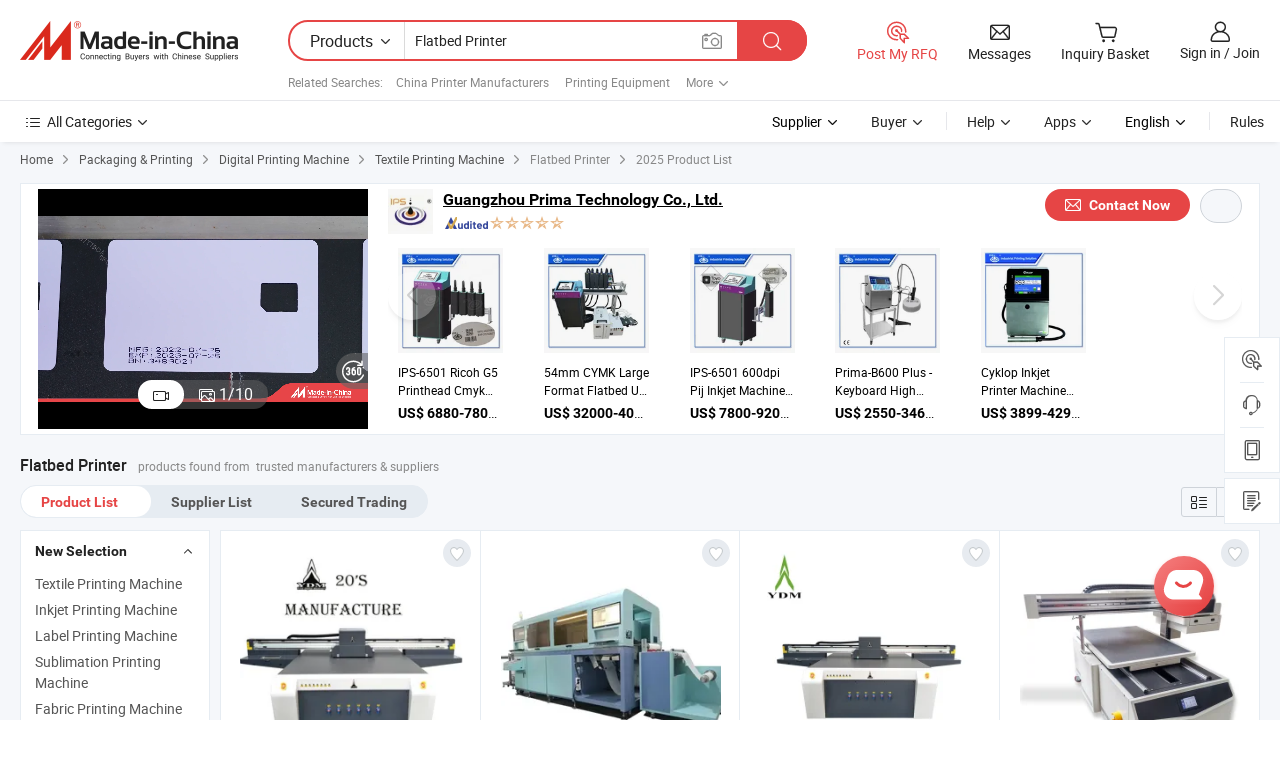

--- FILE ---
content_type: text/html;charset=UTF-8
request_url: https://www.made-in-china.com/products-search/hot-china-products/Flatbed_Printer.html
body_size: 58863
content:

<!DOCTYPE html>
<html
                lang="en"
    >
<head>
    <meta content="text/html; charset=utf-8" http-equiv="Content-Type" />
            <base href="//www.made-in-china.com" />
<title>China Flatbed Printer, Flatbed Printer Wholesale, Manufacturers, Price | Made-in-China.com</title>
<meta name="Keywords" content="China Flatbed Printer, Flatbed Printer, wholesale Flatbed Printer, Flatbed Printer manufacturers"/>
<meta name="Description" content="China Flatbed Printer wholesale - Select 2025 high quality Flatbed Printer products in best price from certified Chinese Printing Equipment manufacturers, 3D Printer suppliers, wholesalers and factory on Made-in-China.com"/>
<link rel="dns-prefetch" href="//www.micstatic.com">
<link rel="preconnect" href="//www.micstatic.com">
<link rel="dns-prefetch" href="//image.made-in-china.com">
<link rel="preconnect" href="//image.made-in-china.com">
<link rel="dns-prefetch" href="//pic.made-in-china.com">
<link rel="preconnect" href="//pic.made-in-china.com">
                    <link rel="preload" as="image" href="https://image.made-in-china.com/318f0j00lpMGQJizHrhm/made-in-china.jpg" >
                <link rel="alternate" hreflang="de" href="https://de.made-in-china.com/tag_search_product/Flatbed Printer_irhen_1.html" />
            <link rel="alternate" hreflang="hi" href="https://hi.made-in-china.com/tag_search_product/Flatbed Printer_irhen_1.html" />
            <link rel="alternate" hreflang="ru" href="https://ru.made-in-china.com/tag_search_product/Flatbed Printer_irhen_1.html" />
            <link rel="alternate" hreflang="pt" href="https://pt.made-in-china.com/tag_search_product/Flatbed Printer_irhen_1.html" />
            <link rel="alternate" hreflang="jp" href="https://jp.made-in-china.com/tag_search_product/Flatbed Printer_irhen_1.html" />
            <link rel="alternate" hreflang="kr" href="https://kr.made-in-china.com/tag_search_product/Flatbed Printer_irhen_1.html" />
            <link rel="alternate" hreflang="en" href="https://www.made-in-china.com/products-search/hot-china-products/Flatbed Printer.html" />
            <link rel="alternate" hreflang="it" href="https://it.made-in-china.com/tag_search_product/Flatbed Printer_irhen_1.html" />
            <link rel="alternate" hreflang="fr" href="https://fr.made-in-china.com/tag_search_product/Flatbed Printer_irhen_1.html" />
            <link rel="alternate" hreflang="es" href="https://es.made-in-china.com/tag_search_product/Flatbed Printer_irhen_1.html" />
            <link rel="alternate" hreflang="sa" href="https://sa.made-in-china.com/tag_search_product/Flatbed Printer_irhen_1.html" />
            <link rel="alternate" hreflang="x-default" href="https://www.made-in-china.com/products-search/hot-china-products/Flatbed Printer.html" />
            <link rel="alternate" hreflang="vi" href="https://vi.made-in-china.com/tag_search_product/Flatbed Printer_irhen_1.html" />
            <link rel="alternate" hreflang="th" href="https://th.made-in-china.com/tag_search_product/Flatbed Printer_irhen_1.html" />
            <link rel="alternate" hreflang="id" href="https://id.made-in-china.com/tag_search_product/Flatbed Printer_irhen_1.html" />
            <link rel="alternate" hreflang="nl" href="https://nl.made-in-china.com/tag_search_product/Flatbed Printer_irhen_1.html" />
            <link rel="alternate" hreflang="tr" href="https://tr.made-in-china.com/tag_search_product/Flatbed Printer_irhen_1.html" />
    <link type="text/css" rel="stylesheet" href="https://www.micstatic.com/landing/www/qp/css/search-list-qp_d32135a2.css" /> <link type="text/css" rel="stylesheet" href="https://www.micstatic.com/landing/www/qp/css/refine-navigation_49434e71.css" /> 
    <link type="text/css" rel="stylesheet" href="https://www.micstatic.com/landing/www/qp/css/modules/swiper@7.0.5-bundle.min_f7b0d48b.css" /> <link type="text/css" rel="stylesheet" href="https://www.micstatic.com/landing/www/qp/css/focus-ext_3d5fead9.css" /> <link type="text/css" rel="stylesheet" href="https://www.micstatic.com/landing/www/qp/css/focus-new-ext_4e3aec7b.css" /> <link rel="canonical" href="https://www.made-in-china.com/products-search/hot-china-products/Flatbed_Printer.html"/>
	      <link rel="next" href="https://www.made-in-china.com/products-search/find-china-products/0b0nolimit/Flatbed_Printer-2.html"/>
                      <link rel="alternate" media="only screen and (max-width:640)" href="https://m.made-in-china.com/hot-china-products/Flatbed_Printer.html">
    <style>
        body{
            min-width: 1024px;
        }
    </style>
<!-- Polyfill Code Begin --><script chaset="utf-8" type="text/javascript" src="https://www.micstatic.com/polyfill/polyfill-simplify_eb12d58d.js"></script><!-- Polyfill Code End --></head>
<body class="layout-auto gallary " probe-clarity="false" >
<input type="hidden" name="needFetchLanguageByAjax" value="false" class="J-needFetchLanguageByAjax">
    <div id="header" ></div>
<script>
    function headerHomeInit() {
        const funcName = 'headerHome';
        const app = new window[funcName]({target: document.getElementById('header'), props: {props: {"pageType":2,"logoTitle":"Manufacturers & Suppliers","logoUrl":null,"base":{"buyerInfo":{"service":"Service","newUserGuide":"New User Guide","auditReport":"Audited Suppliers' Reports","meetSuppliers":"Meet Suppliers","onlineTrading":"Secured Trading Service","buyerCenter":"Buyer Center","contactUs":"Contact Us","search":"Search","prodDirectory":"Product Directory","supplierDiscover":"Supplier Discover","sourcingRequest":"Post Sourcing Request","quickLinks":"Quick Links","myFavorites":"My Favorites","visitHistory":"Browsing History","buyer":"Buyer","blog":"Business Insights"},"supplierInfo":{"supplier":"Supplier","joinAdvance":"加入高级会员","tradeServerMarket":"外贸服务市场","memberHome":"外贸e家","cloudExpo":"Smart Expo云展会","onlineTrade":"交易服务","internationalLogis":"国际物流","northAmericaBrandSailing":"北美全渠道出海","micDomesticTradeStation":"中国制造网内贸站"},"helpInfo":{"whyMic":"Why Made-in-China.com","auditSupplierWay":"How Do We Audit Suppliers","securePaymentWay":"How Do We Secure Payment","submitComplaint":"Submit a Complaint","contactUs":"Contact Us","faq":"FAQ","help":"Help"},"appsInfo":{"downloadApp":"Download App!","forBuyer":"For Buyer","forSupplier":"For Supplier","exploreApp":"Explore App Exclusive Discounts","apps":"Apps"},"languages":[{"lanCode":0,"simpleName":"en","name":"English","value":"//www.made-in-china.com/"},{"lanCode":5,"simpleName":"es","name":"Español","value":"//es.made-in-china.com/tag_search_product/Flatbed-Printer_irhen_1.html"},{"lanCode":4,"simpleName":"pt","name":"Português","value":"//pt.made-in-china.com/tag_search_product/Flatbed-Printer_irhen_1.html"},{"lanCode":2,"simpleName":"fr","name":"Français","value":"//fr.made-in-china.com/tag_search_product/Flatbed-Printer_irhen_1.html"},{"lanCode":3,"simpleName":"ru","name":"Русский язык","value":"//ru.made-in-china.com/tag_search_product/Flatbed-Printer_irhen_1.html"},{"lanCode":8,"simpleName":"it","name":"Italiano","value":"//it.made-in-china.com/tag_search_product/Flatbed-Printer_irhen_1.html"},{"lanCode":6,"simpleName":"de","name":"Deutsch","value":"//de.made-in-china.com/tag_search_product/Flatbed-Printer_irhen_1.html"},{"lanCode":7,"simpleName":"nl","name":"Nederlands","value":"//nl.made-in-china.com/tag_search_product/Flatbed-Printer_irhen_1.html"},{"lanCode":9,"simpleName":"sa","name":"العربية","value":"//sa.made-in-china.com/tag_search_product/Flatbed-Printer_irhen_1.html"},{"lanCode":11,"simpleName":"kr","name":"한국어","value":"//kr.made-in-china.com/tag_search_product/Flatbed-Printer_irhen_1.html"},{"lanCode":10,"simpleName":"jp","name":"日本語","value":"//jp.made-in-china.com/tag_search_product/Flatbed-Printer_irhen_1.html"},{"lanCode":12,"simpleName":"hi","name":"हिन्दी","value":"//hi.made-in-china.com/tag_search_product/Flatbed-Printer_irhen_1.html"},{"lanCode":13,"simpleName":"th","name":"ภาษาไทย","value":"//th.made-in-china.com/tag_search_product/Flatbed-Printer_irhen_1.html"},{"lanCode":14,"simpleName":"tr","name":"Türkçe","value":"//tr.made-in-china.com/tag_search_product/Flatbed-Printer_irhen_1.html"},{"lanCode":15,"simpleName":"vi","name":"Tiếng Việt","value":"//vi.made-in-china.com/tag_search_product/Flatbed-Printer_irhen_1.html"},{"lanCode":16,"simpleName":"id","name":"Bahasa Indonesia","value":"//id.made-in-china.com/tag_search_product/Flatbed-Printer_irhen_1.html"}],"showMlan":true,"showRules":false,"rules":"Rules","language":"en","menu":"Menu","subTitle":null,"subTitleLink":null,"stickyInfo":null},"categoryRegion":{"categories":"All Categories","categoryList":[{"name":"Agriculture & Food","value":"/products/catlist/listsubcat/105/00/mic/Agriculture_Food.html","catCode":"1000000000"},{"name":"Apparel & Accessories","value":"/products/catlist/listsubcat/108/00/mic/Apparel_Accessories.html","catCode":"1100000000"},{"name":"Arts & Crafts","value":"/products/catlist/listsubcat/111/00/mic/Arts_Crafts.html","catCode":"1200000000"},{"name":"Auto, Motorcycle Parts & Accessories","value":"/Auto-Parts-Accessories-Catalog/Auto-Parts-Accessories.html","catCode":"2900000000"},{"name":"Bags, Cases & Boxes","value":"/Bags-Cases-Boxes-Catalog/Bags-Cases-Boxes.html","catCode":"2600000000"},{"name":"Chemicals","value":"/products/catlist/listsubcat/114/00/mic/Chemicals.html","catCode":"1300000000"},{"name":"Computer Products","value":"/Computer-Products-Catalog/Computer-Products.html","catCode":"3300000000"},{"name":"Construction & Decoration","value":"/products/catlist/listsubcat/120/00/mic/Construction_Decoration.html","catCode":"1500000000"},{"name":"Consumer Electronics","value":"/Consumer-Electronics-Catalog/Consumer-Electronics.html","catCode":"1400000000"},{"name":"Electrical & Electronics","value":"/products/catlist/listsubcat/123/00/mic/Electrical_Electronics.html","catCode":"1600000000"},{"name":"Furniture","value":"/Furniture-Furnishing-Catalog/Furniture-Furnishing.html","catCode":"2700000000"},{"name":"Health & Medicine","value":"/products/catlist/listsubcat/126/00/mic/Health_Medicine.html","catCode":"1700000000"},{"name":"Industrial Equipment & Components","value":"/Industrial-Equipment-Components-Catalog/Industrial-Equipment-Components.html","catCode":"3400000000"},{"name":"Instruments & Meters","value":"/Instruments-Meters-Catalog/Instruments-Meters.html","catCode":"3500000000"},{"name":"Light Industry & Daily Use","value":"/products/catlist/listsubcat/129/00/mic/Light_Industry_Daily_Use.html","catCode":"1800000000"},{"name":"Lights & Lighting","value":"/Lights-Lighting-Catalog/Lights-Lighting.html","catCode":"3000000000"},{"name":"Manufacturing & Processing Machinery","value":"/products/catlist/listsubcat/132/00/mic/Machinery.html","catCode":"1900000000"},{"name":"Metallurgy, Mineral & Energy","value":"/products/catlist/listsubcat/135/00/mic/Metallurgy_Mineral_Energy.html","catCode":"2000000000"},{"name":"Office Supplies","value":"/Office-Supplies-Catalog/Office-Supplies.html","catCode":"2800000000"},{"name":"Packaging & Printing","value":"/Packaging-Printing-Catalog/Packaging-Printing.html","catCode":"3600000000"},{"name":"Security & Protection","value":"/Security-Protection-Catalog/Security-Protection.html","catCode":"2500000000"},{"name":"Service","value":"/products/catlist/listsubcat/147/00/mic/Service.html","catCode":"2400000000"},{"name":"Sporting Goods & Recreation","value":"/Sporting-Goods-Recreation-Catalog/Sporting-Goods-Recreation.html","catCode":"3100000000"},{"name":"Textile","value":"/products/catlist/listsubcat/138/00/mic/Textile.html","catCode":"2100000000"},{"name":"Tools & Hardware","value":"/Tools-Hardware-Catalog/Tools-Hardware.html","catCode":"3200000000"},{"name":"Toys","value":"/products/catlist/listsubcat/141/00/mic/Toys.html","catCode":"2200000000"},{"name":"Transportation","value":"/products/catlist/listsubcat/144/00/mic/Transportation.html","catCode":"2300000000"}],"more":"More"},"searchRegion":{"show":true,"lookingFor":"Tell us what you are looking for...","homeUrl":"//en.made-in-china.com","products":"Products","suppliers":"Suppliers","auditedFactory":null,"uploadImage":"Upload Image","max20MbPerImage":"Max 20MB per Image","yourRecentKeywords":"Your Recent Keywords","clearHistory":"Clear History","popularSearches":"Related Searches","relatedSearches":"More","more":null,"maxSizeErrorMsg":"Upload failed. Max image size is 20MB.","noNetworkErrorMsg":"No network connection. Please check your network settings and try again.","uploadFailedErrorMsg":"Upload failed.Incorrect image format. Supported formats: JPG,PNG,BMP.","relatedList":[{"word":"China Printer Manufacturers","adsData":"China Printer Manufacturers","link":"//www.made-in-china.com/products-search/hot-china-products/Printer.html","title":"Printer"},{"word":"Printing Equipment","adsData":"Printing Equipment","link":"//www.made-in-china.com/products-search/hot-china-products/Printing_Equipment.html","title":"Printing Equipment"},{"word":"3D Printer","adsData":"3D Printer","link":"//www.made-in-china.com/products-search/hot-china-products/3d_Printer.html","title":"3d printer"},{"word":"Screen Printing","adsData":"Screen Printing","link":"//www.made-in-china.com/products-search/hot-china-products/Screen_Printing.html","title":"Screen Printing"},{"word":"Screen Printing Machine","adsData":"Screen Printing Machine","link":"//www.made-in-china.com/products-search/hot-china-products/Screen_Printing_Machine.html","title":"Screen Printing Machine"},{"word":"Printing Machine","adsData":"Printing Machine","link":"//www.made-in-china.com/products-search/hot-china-products/Printing_Machine.html","title":"Printing Machine"},{"word":"Plastic Printing Machine","adsData":"Plastic Printing Machine","link":"//www.made-in-china.com/products-search/hot-china-products/Plastic_Printing_Machine.html","title":"Plastic Printing Machine"},{"word":"China Flatbed","adsData":"China Flatbed","link":"//www.made-in-china.com/products-search/hot-china-products/Flatbed.html","title":"Flatbed"},{"word":"Textile Printing Machine","adsData":"Textile Printing Machine","link":"//www.made-in-china.com/products-search/hot-china-products/Textile_Printing_Machine.html","title":"Textile Printing Machine"},{"word":"Wholesale Flatbed Printer","adsData":"Wholesale Flatbed Printer","link":"//www.made-in-china.com/products-search/hot-china-products/Wholesale_Flatbed_Printer.html","title":"Wholesale Flatbed Printer"}],"relatedTitle":null,"relatedTitleLink":null,"formParams":{"subaction":"hunt","style":"b","mode":"and","code":"0","comProvince":"nolimit","order":"0","isOpenCorrection":"1","org":"top","word":"Flatbed Printer","keyword":null,"condition":"0","file":null,"conditionParamsList":[{"condition":"0","conditionName":"Products","action":"https://www.made-in-china.com/productdirectory.do?subaction=hunt&style=b&mode=and&code=0&comProvince=nolimit&order=0&isOpenCorrection=1&org=top&searchType=0&word=#word#","searchUrl":"https://keywordsuggestions.made-in-china.com/suggest/getEnProdSuggest.do?param=#param#&kind=5&ad=1&id=MICSearchSuggest&count=10&ignoreCase=true&matchAnywhere=true&catflag=1&seo=1","inputPlaceholder":"Enter a keyword to search products"},{"condition":"1","conditionName":"Suppliers","action":"https://www.made-in-china.com/companysearch.do?subaction=hunt&style=b&mode=and&code=0&comProvince=nolimit&order=0&isOpenCorrection=1&searchType=1&word=#word#","searchUrl":"https://keywordsuggestions.made-in-china.com/suggest/getEnSupplierSuggest.do?param=#param#&kind=5&ad=1&id=MICSearchSuggest&count=10&ignoreCase=true&matchAnywhere=true&catflag=1","inputPlaceholder":"Enter a keyword to search suppliers"},{"condition":"4","conditionName":"Audited Factory","action":"https://www.made-in-china.com/factory/ldf/search-page?word=#word#","searchUrl":"","inputPlaceholder":"Enter a keyword to search factories"}]},"mlanFormParams":null,"enterKeywordTips":"Please enter a keyword at least for your search.","openMultiSearch":false},"frequentRegion":{"rfq":{"rfq":"Post My RFQ","searchRfq":"Search RFQs","acquireRfqHover":"Tell us what you need and try the easy way to get quotes!","searchRfqHover":"Discover quality RFQs and connect with big-budget buyers"},"account":{"account":"Account","signIn":"Sign in","join":"Join","newUser":"New User","joinFree":"Join Free","or":"Or","socialLogin":"By clicking Sign In, Join Free or Continue with Facebook, Linkedin, Twitter, Google, %s I agree to the %sUser Agreement%s and the %sPrivacy Policy%s","message":"Messages","quotes":"Quotes","orders":"Orders","favorites":"Favorites","visitHistory":"Browsing History","postSourcingRequest":"Post Sourcing Request","hi":"Hi","signOut":"Sign Out","manageProduct":"Manage Products","editShowroom":"Edit Showroom","username":"","userType":null,"foreignIP":true,"currentYear":2025,"userAgreement":"User Agreement","privacyPolicy":"Privacy Policy"},"message":{"message":"Messages","signIn":"Sign in","join":"Join","newUser":"New User","joinFree":"Join Free","viewNewMsg":"Sign in to view the new messages","inquiry":"Inquiries","rfq":"RFQs","awaitingPayment":"Awaiting payments","chat":"Chats","awaitingQuotation":"Awaiting Quotations"},"cart":{"cart":"Inquiry Basket"}},"busiRegion":null,"previewRegion":null}}});
		const hoc=o=>(o.__proto__.$get=function(o){return this.$$.ctx[this.$$.props[o]]},o.__proto__.$getKeys=function(){return Object.keys(this.$$.props)},o.__proto__.$getProps=function(){return this.$get("props")},o.__proto__.$setProps=function(o){var t=this.$getKeys(),s={},p=this;t.forEach(function(o){s[o]=p.$get(o)}),s.props=Object.assign({},s.props,o),this.$set(s)},o.__proto__.$help=function(){console.log("\n            $set(props): void             | 设置props的值\n            $get(key: string): any        | 获取props指定key的值\n            $getKeys(): string[]          | 获取props所有key\n            $getProps(): any              | 获取props里key为props的值（适用nail）\n            $setProps(params: any): void  | 设置props里key为props的值（适用nail）\n            $on(ev, callback): func       | 添加事件监听，返回移除事件监听的函数\n            $destroy(): void              | 销毁组件并触发onDestroy事件\n        ")},o);
        window[`${funcName}Api`] = hoc(app);
    };
</script><script type="text/javascript" crossorigin="anonymous" onload="headerHomeInit()" src="https://www.micstatic.com/nail/pc/header-home_88fbed46.js"></script><div class="auto-size J-auto-size">
    <input type="hidden" id="sensor_pg_v" value="st:qp,m:Flatbed Printer,p:1,tp:103,stp:10301,plate:show_wd,tp:103,stp:10301"/>
        <input type="hidden" id="appendQueryParam" value=""/>
    <input type="hidden" id="completeProdParam" value="[&quot;VJMRZQIFCOrY&quot;,&quot;DOktYRfCsaUg&quot;,&quot;vEyUFBrXSbcq&quot;,&quot;EwxajqUrsvGY&quot;,&quot;gnorxlpvRiYR&quot;,&quot;kQFUpzZSlCVq&quot;,&quot;yxOYPVRuXwht&quot;,&quot;yEjUrWGdnsVp&quot;,&quot;BmrRHwnjsYpU&quot;,&quot;TQOpzuUGTrRM&quot;,&quot;SwdthWycPDVX&quot;,&quot;SFjGVYeMCUrm&quot;,&quot;stFpZdVTiyWO&quot;,&quot;SYhroRbOLpkw&quot;,&quot;daqpxSFCAnVI&quot;,&quot;pOmGRtcVIrYk&quot;,&quot;zZiAJTWOgMUu&quot;,&quot;kTgRaxHJTtcZ&quot;,&quot;dFDTAZkOQoYB&quot;,&quot;rEZpOYGACwkN&quot;,&quot;jneUQsoAYIpk&quot;,&quot;cOTaAJtEIkhe&quot;,&quot;KmHrusCVMwkB&quot;,&quot;ldIAcMvKyjhH&quot;,&quot;DQyRaMUlqTYo&quot;,&quot;YGyrOkbCfqWt&quot;,&quot;vmwpjaXxAsVI&quot;,&quot;EwDAskCGgmTq&quot;,&quot;rtapGfBuROVx&quot;,&quot;mOQtnELxBopb&quot;]"/>
    <input type="hidden" id="prodKeyword" value="Flatbed_Printer"/>
    <input type="hidden" name="user_behavior_trace_id" id="user_behavior_trace_id" value="1j98m6hsj6e3z"/>
        <div class="page cf">
                <div itemscope itemtype="https://schema.org/BreadcrumbList" class="crumb grid">
            <span itemprop="itemListElement" itemscope itemtype="https://schema.org/ListItem"><a itemprop="item" href="/" rel="nofollow"><span itemprop="name">Home</span></a><meta itemprop="position" content="1" /></span>
            <i class="ob-icon icon-right"></i>
                            <span itemprop="itemListElement" itemscope itemtype="https://schema.org/ListItem"><a itemprop="item" href="//www.made-in-china.com/Packaging-Printing-Catalog/Packaging-Printing.html"><span itemprop="name">Packaging &amp; Printing</span></a><meta itemprop="position" content="2" /></span>
                <i class="ob-icon icon-right"></i>
                                                            <span itemprop="itemListElement" itemscope itemtype="https://schema.org/ListItem"><a itemprop="item" href="//www.made-in-china.com/Packaging-Printing-Catalog/Digital-Printing-Machine.html"><span itemprop="name">Digital Printing Machine</span></a><meta itemprop="position" content="3" /></span>
                        <i class="ob-icon icon-right"></i>
                                                                            <span itemprop="itemListElement" itemscope itemtype="https://schema.org/ListItem"><a itemprop="item" href="https://www.made-in-china.com/Packaging-Printing-Catalog/browse-Textile-Printing-Machine-36070500000001.html"><span itemprop="name">Textile Printing Machine</span></a><meta itemprop="position" content="4" /></span>
                <i class="ob-icon icon-right"></i>
                                    <span>Flatbed Printer</span>
                                        <i class="ob-icon icon-right"></i>
                             2025 Product List
                    </div>
        <input id="J-strong-words" name="strong-words" type="hidden" value="{&quot;strongWordList&quot;:[&quot;flatbed&quot;,&quot;printer&quot;,&quot;flatbeds&quot;,&quot;printers&quot;]}" />
        <input id="ads_word" name="ads_word" type="hidden" value="Flatbed Printer" />
        <input type="hidden" id="qaSource" value="1">
        <input type="hidden" name="iqa-portrait" id="iqa-portrait" value="https://image.made-in-china.com/3f2j00DSmbiHKhbauG/Hot-Qy-12040CCD-High-Precision-UV-Flatbed-Roll-to-Roll-Inkjet-Printer-for-Phone-Case-Label-and-Home-Appliance-Panel-Printing-Industrial-PVC-UV-Print.jpg" />
        <input id="compareFromPage" name="compareFromPage" type="hidden" value="3" />
        <input id="contactUrlParam" type="hidden" value="?from=search&event=basket&target=prod&word=Flatbed+Printer&seo=1" />
        <input id="J-isLanding" type="hidden" value="true" />
        <div class="page-wrap search-list new-search-list cf">
                                        <div class="focus-ext focus-mgt10 focus-mgb10">
                        <div class="focus-form-wrap top-wrap J-focus-wrap bg15"
          faw-module="focussing" faw-exposure ads-data="t:127,p:1,md:3,aid:QsyGujSCrgHI,si:1,c:2,pcid:oqexjXsuEaDz,sw:Flatbed Printer,plate:id1" url="//gzprima.en.made-in-china.com">
    <div class="focus-form-content new-focus-form-content" >
                <div class="focus-left-box J-focus-stp ">
                                                            <div class="video-container J-focus-video" ads-data="t:127,aid:QsyGujSCrgHI,si:1,c:2,pcid:oqexjXsuEaDz,sw:Flatbed Printer,st:15,plate:id1">
                    <script type="application/json">
                    {
                        "mediaVideo": "com.focustech.mic.landing.vo.ads.AdsVideoMedia@606c672d",
                        "videoUrl": "https://v.made-in-china.com/ucv/sbr/c18236156ff606885fd89872d1eeac/9157e8ce0c11141109549105097945_h264_def.mp4",
                        "autoplay": true,
                        "imgUrl": "https://image.made-in-china.com/318f0j00lpMGQJizHrhm/made-in-china.webp",
                        "compnayName": "Guangzhou Prima Technology Co., Ltd.",
                        "compnayUrl": "//gzprima.en.made-in-china.com",
                        "keyWordSearch": "[&quot;Inkjet Printer&quot;,&quot; Laser Marking Machine&quot;,&quot; Videojet Spare Parts&quot;,&quot; Cij Printer&quot;,&quot; Tij Printer&quot;,&quot; Conveyor Belt&quot;,&quot; Videojet Ink&quot;,&quot; Consumables and Spare Parts for Inkjet Printer&quot;,&quot; Handheld Inkjet Printer&quot;]",
                        "keyWordSearchUrl": "[&quot;//gzprima.en.made-in-china.com/product/keywordSearch?searchKeyword=Inkjet Printer&amp;viewType=0&quot;,&quot;//gzprima.en.made-in-china.com/product/keywordSearch?searchKeyword= Laser Marking Machine&amp;viewType=0&quot;,&quot;//gzprima.en.made-in-china.com/product/keywordSearch?searchKeyword= Videojet Spare Parts&amp;viewType=0&quot;,&quot;//gzprima.en.made-in-china.com/product/keywordSearch?searchKeyword= Cij Printer&amp;viewType=0&quot;,&quot;//gzprima.en.made-in-china.com/product/keywordSearch?searchKeyword= Tij Printer&amp;viewType=0&quot;,&quot;//gzprima.en.made-in-china.com/product/keywordSearch?searchKeyword= Conveyor Belt&amp;viewType=0&quot;,&quot;//gzprima.en.made-in-china.com/product/keywordSearch?searchKeyword= Videojet Ink&amp;viewType=0&quot;,&quot;//gzprima.en.made-in-china.com/product/keywordSearch?searchKeyword= Consumables and Spare Parts for Inkjet Printer&amp;viewType=0&quot;,&quot;//gzprima.en.made-in-china.com/product/keywordSearch?searchKeyword= Handheld Inkjet Printer&amp;viewType=0&quot;]",



                                                "productName": "",
                        "prodPrice": "",
                        "pureProdUnit": "",
                        "minOrder": "",
                        "inquiryUrl": "/sendInquiry/shrom_oqexjXsuEaDz_oqexjXsuEaDz.html",
                        "productUrl": "",
                                                "adsData": "t:127,aid:QsyGujSCrgHI,si:1,c:2,pcid:oqexjXsuEaDz,sw:Flatbed Printer,item_id:dGiaTcACVtIQ,item_type:prod_details,plate:id1,ads_tp:focussing",
                        "module_name": "focussing",
                        "csLevel":"50",
                        "showAS":"true",
                        "auditLogoUrl":"https://www.micstatic.com/common/img/as/ico-as-new.png",
                        "aboutUs":"https://gzprima.en.made-in-china.com/company-Guangzhou-Prima-Technology-Co-Ltd-.html",
                        "reportUrl":"",
                        "comVisualUrl":""
                    }
                </script>
                    <img class="video-img" src="https://image.made-in-china.com/318f0j00lpMGQJizHrhm/made-in-china.webp">
                    <div class="play-cover"></div>
                    <div ads-data="t:127,aid:QsyGujSCrgHI,si:1,c:2,pcid:oqexjXsuEaDz,sw:Flatbed Printer,item_id:dGiaTcACVtIQ,item_type:prod_details,plate:id1,ads_tp:focussing" class="J-focus-content-video content-video"></div>
                </div>
                                        <div class="new-focus-swiper-container J-new-focus-top-swiper pic-none">
                    <div class="swiper-wrapper">
                                                    <div class="swiper-slide">
                                <a class="prod-item J-focus-faw" faw-exposure-sub ads-data="t:127,aid:QsyGujSCrgHI,si:1,c:2,pcid:oqexjXsuEaDz,sw:Flatbed Printer,st:8,plate:id1,pdid:" rel="nofollow" href="https://gzprima.en.made-in-china.com/product-list-1.html" target="_blank">
                                    <img class="prod-img swiper-lazy" data-src="https://image.made-in-china.com/363f0j00DnvfgpMGZciw/1580-C-4.webp" />
                                </a>
                                <div class="swiper-lazy-preloader swiper-lazy-preloader-white"></div>
                            </div>
                                                    <div class="swiper-slide">
                                <a class="prod-item J-focus-faw" faw-exposure-sub ads-data="t:127,aid:QsyGujSCrgHI,si:1,c:2,pcid:oqexjXsuEaDz,sw:Flatbed Printer,st:8,plate:id1,pdid:" rel="nofollow" href="https://gzprima.en.made-in-china.com/product-list-1.html" target="_blank">
                                    <img class="prod-img swiper-lazy" data-src="https://image.made-in-china.com/363f0j00POeUukBzfqVw/IPS-8510-7-8-.webp" />
                                </a>
                                <div class="swiper-lazy-preloader swiper-lazy-preloader-white"></div>
                            </div>
                                                    <div class="swiper-slide">
                                <a class="prod-item J-focus-faw" faw-exposure-sub ads-data="t:127,aid:QsyGujSCrgHI,si:1,c:2,pcid:oqexjXsuEaDz,sw:Flatbed Printer,st:8,plate:id1,pdid:" rel="nofollow" href="https://gzprima.en.made-in-china.com/product-list-1.html" target="_blank">
                                    <img class="prod-img swiper-lazy" data-src="https://image.made-in-china.com/363f0j00IOCRpFBMykhw/IPS-8600E-3-.webp" />
                                </a>
                                <div class="swiper-lazy-preloader swiper-lazy-preloader-white"></div>
                            </div>
                                                    <div class="swiper-slide">
                                <a class="prod-item J-focus-faw" faw-exposure-sub ads-data="t:127,aid:QsyGujSCrgHI,si:1,c:2,pcid:oqexjXsuEaDz,sw:Flatbed Printer,st:8,plate:id1,pdid:" rel="nofollow" href="https://gzprima.en.made-in-china.com/product-list-1.html" target="_blank">
                                    <img class="prod-img swiper-lazy" data-src="https://image.made-in-china.com/363f0j00lNvUrfCFlkVw/36414-2.webp" />
                                </a>
                                <div class="swiper-lazy-preloader swiper-lazy-preloader-white"></div>
                            </div>
                                                    <div class="swiper-slide">
                                <a class="prod-item J-focus-faw" faw-exposure-sub ads-data="t:127,aid:QsyGujSCrgHI,si:1,c:2,pcid:oqexjXsuEaDz,sw:Flatbed Printer,st:8,plate:id1,pdid:" rel="nofollow" href="https://gzprima.en.made-in-china.com/product-list-1.html" target="_blank">
                                    <img class="prod-img swiper-lazy" data-src="https://image.made-in-china.com/363f0j00WNMfuiBEAolm/vj6230.webp" />
                                </a>
                                <div class="swiper-lazy-preloader swiper-lazy-preloader-white"></div>
                            </div>
                                                    <div class="swiper-slide">
                                <a class="prod-item J-focus-faw" faw-exposure-sub ads-data="t:127,aid:QsyGujSCrgHI,si:1,c:2,pcid:oqexjXsuEaDz,sw:Flatbed Printer,st:8,plate:id1,pdid:" rel="nofollow" href="https://gzprima.en.made-in-china.com/product-list-1.html" target="_blank">
                                    <img class="prod-img swiper-lazy" data-src="https://image.made-in-china.com/363f0j00hOBRujvzlqVA/IPS-CUV33-colour-uv-inkjet-printer.webp" />
                                </a>
                                <div class="swiper-lazy-preloader swiper-lazy-preloader-white"></div>
                            </div>
                                                    <div class="swiper-slide">
                                <a class="prod-item J-focus-faw" faw-exposure-sub ads-data="t:127,aid:QsyGujSCrgHI,si:1,c:2,pcid:oqexjXsuEaDz,sw:Flatbed Printer,st:8,plate:id1,pdid:" rel="nofollow" href="https://gzprima.en.made-in-china.com/product-list-1.html" target="_blank">
                                    <img class="prod-img swiper-lazy" data-src="https://image.made-in-china.com/363f0j00oyvfuteMrkWA/8840-8940-.webp" />
                                </a>
                                <div class="swiper-lazy-preloader swiper-lazy-preloader-white"></div>
                            </div>
                                                    <div class="swiper-slide">
                                <a class="prod-item J-focus-faw" faw-exposure-sub ads-data="t:127,aid:QsyGujSCrgHI,si:1,c:2,pcid:oqexjXsuEaDz,sw:Flatbed Printer,st:8,plate:id1,pdid:" rel="nofollow" href="https://gzprima.en.made-in-china.com/product-list-1.html" target="_blank">
                                    <img class="prod-img swiper-lazy" data-src="https://image.made-in-china.com/363f0j00kyMUuPerfblm/IMG-4492.webp" />
                                </a>
                                <div class="swiper-lazy-preloader swiper-lazy-preloader-white"></div>
                            </div>
                                                    <div class="swiper-slide">
                                <a class="prod-item J-focus-faw" faw-exposure-sub ads-data="t:127,aid:QsyGujSCrgHI,si:1,c:2,pcid:oqexjXsuEaDz,sw:Flatbed Printer,st:8,plate:id1,pdid:" rel="nofollow" href="https://gzprima.en.made-in-china.com/product-list-1.html" target="_blank">
                                    <img class="prod-img swiper-lazy" data-src="https://image.made-in-china.com/363f0j00bFeGgBvkSoiJ/B600-1.webp" />
                                </a>
                                <div class="swiper-lazy-preloader swiper-lazy-preloader-white"></div>
                            </div>
                                                    <div class="swiper-slide">
                                <a class="prod-item J-focus-faw" faw-exposure-sub ads-data="t:127,aid:QsyGujSCrgHI,si:1,c:2,pcid:oqexjXsuEaDz,sw:Flatbed Printer,st:8,plate:id1,pdid:" rel="nofollow" href="https://gzprima.en.made-in-china.com/product-list-1.html" target="_blank">
                                    <img class="prod-img swiper-lazy" data-src="https://image.made-in-china.com/363f0j00kyvUgJBMGbhd/-4-.webp" />
                                </a>
                                <div class="swiper-lazy-preloader swiper-lazy-preloader-white"></div>
                            </div>
                                            </div>
                    <div class="new-focus-swiper-prev J-focus-new-top-prev">
                        <i class="ob-icon icon-left"></i>
                    </div>
                    <div class="new-focus-swiper-next J-focus-new-top-next">
                        <i class="ob-icon icon-right"></i>
                    </div>
                                                        </span>
                </div>
                                        <div class="toggle J-top-toggle">
                <span class="camera selected J-video-selected">
                    <i class="ob-icon icon-video-camera"></i>
                </span>
                    <span class="gallery J-picture-selected">
                    <i class="ob-icon icon-picture-gallery"></i>
                    <span><span class="page-current J-page-current">1</span>/<span class="page-total">10</span></span>
                </span>
                </div>
                                                    <a ads-data="t:127,aid:QsyGujSCrgHI,si:1,c:2,pcid:oqexjXsuEaDz,sw:Flatbed Printer,st:12" class="pop360 J-pop360" view-url="//world-port.made-in-china.com/viewVR?comId=oqexjXsuEaDz">
                    <i class="ob-icon icon-panorama"></i>
                </a>
        </div>
                    <div class="focus-right-box J-focus-stp">
                                <div class="top-side">
                                            <div class="company-logo-wrap">
                            <a class="company-logo J-focus-faw" faw-module="focussing" ads-data="t:127,aid:QsyGujSCrgHI,si:1,c:2,pcid:oqexjXsuEaDz,sw:Flatbed Printer,plate:id1,st:185">
                                <img class="J-go-comInfo" id="comLogoUrl" src="//image.made-in-china.com/206f0j00rtgfhPanRGok/Guangzhou-Prima-Technology-Co-Ltd-.jpg"/>
                            </a>
                        </div>
                                        <div class="company-info">
                        <input value="//gzprima.en.made-in-china.com" type="hidden" id="comInfoUrl"/>
                        <div class="info-top">
                            <a class="fc1 company-name J-focus-faw" target="_blank" faw-module="focussing" ads-data="t:127,aid:QsyGujSCrgHI,si:1,c:2,pcid:oqexjXsuEaDz,sw:Flatbed Printer,st:3,jt:1,plate:id1"
                               href="//gzprima.en.made-in-china.com">Guangzhou Prima Technology Co., Ltd.</a>
                        </div>
                        <div class="auth-icon-list">
                                                            <a class="auth-icon-item" faw-module="focussing" ads-data="t:127,aid:QsyGujSCrgHI,si:1,c:2,pcid:oqexjXsuEaDz,sw:Flatbed Printer,st:113,jt:1,plate:id1" target="_blank" href="https://gzprima.en.made-in-china.com/company-Guangzhou-Prima-Technology-Co-Ltd-.html" rel="nofollow">
                                    <img src="https://www.micstatic.com/common/img/icon-new/as_32.png?_v=1762164028278" alt="Audited Supplier">
                                </a>
                                                                                        <span class="auth-icon-item icon-star J-tooltip-ele" data-title="Supplier Capability Index: out of 5 stars" data-placement="top">
                                                                                                                        <img src="https://www.micstatic.com/common/img/icon-new/star-light.png?_v=1762164028278" alt="">
                                                                                    <img src="https://www.micstatic.com/common/img/icon-new/star-light.png?_v=1762164028278" alt="">
                                                                                    <img src="https://www.micstatic.com/common/img/icon-new/star-light.png?_v=1762164028278" alt="">
                                                                                    <img src="https://www.micstatic.com/common/img/icon-new/star-light.png?_v=1762164028278" alt="">
                                                                                    <img src="https://www.micstatic.com/common/img/icon-new/star-light.png?_v=1762164028278" alt="">
                                                                                                            </span>
                                                    </div>
                    </div>
                    <div class="contact-box">
                        <a class="contact-btn contact new-btn J-focus-stp J-focus-faw" rel="nofollow"
                           ads-data="t:127,aid:QsyGujSCrgHI,si:1,c:2,pcid:oqexjXsuEaDz,sw:Flatbed Printer,st:24,jt:2,plate:id1" target="_blank"
                           href="/sendInquiry/shrom_oqexjXsuEaDz_oqexjXsuEaDz.html">
                            <span class="contact-text" target="_blank"><i
                                    class="ob-icon icon-mail"></i>Contact Now</span>
                        </a>
                        <a class="contact-btn supplier new-btn" ads-data="t:127,aid:QsyGujSCrgHI,si:1,c:2,pcid:oqexjXsuEaDz,sw:Flatbed Printer,st:13,plate:id1">
                            <b class="tm3_chat_status"
                            dataId="oqexjXsuEaDz_oqexjXsuEaDz_3"
                            cid="oqexjXsuEaDz" style="display:none" processor="chat"></b>
                        </a>
                    </div>
                </div>
                                <div class="bottom-side">
                    <div class="slide-box J-focus-top-slide-box swiper-ltr">
                        <div class="swiper-container J-focus-top-swiper-container-temp-new vHide">
                            <div class="swiper-wrapper J-focus-top-swiper-list">
                                                                    <div class="swiper-slide">
                                        <a class="prod-item J-focus-faw" rel="nofollow" faw-exposure-sub ads-data="t:127,aid:QsyGujSCrgHI,si:1,c:2,pcid:oqexjXsuEaDz,sw:Flatbed Printer,a:1,st:8,jt:1,pdid:xpjYbskyEgWc,plate:id1" href="https://gzprima.en.made-in-china.com/product/xpjYbskyEgWc/China-IPS-6501-Ricoh-G5-Printhead-Cmyk-Ink-Flat-Bed-UV-Flatbed-Inkjet-Printer.html" target="_blank">
                                            <div class="prod-img-box">
                                                <div class="prod-img-mask" title="IPS-6501 Ricoh G5 Printhead Cmyk Ink Flat Bed UV Flatbed Inkjet Printer"></div>
                                                <img class="prod-img" src="//image.made-in-china.com/2f1j00lCPMJYcnrzbD/IPS-6501-Ricoh-G5-Printhead-Cmyk-Ink-Flat-Bed-UV-Flatbed-Inkjet-Printer.jpg" alt="IPS-6501 Ricoh G5 Printhead Cmyk Ink Flat Bed UV Flatbed Inkjet Printer">
                                            </div>
                                            <a class="prod-name fc1 J-focus-faw" title="IPS-6501 Ricoh G5 Printhead Cmyk Ink Flat Bed UV Flatbed Inkjet Printer" href="https://gzprima.en.made-in-china.com/product/xpjYbskyEgWc/China-IPS-6501-Ricoh-G5-Printhead-Cmyk-Ink-Flat-Bed-UV-Flatbed-Inkjet-Printer.html" target="_blank" ads-data="t:127,aid:QsyGujSCrgHI,si:1,c:2,pcid:oqexjXsuEaDz,sw:Flatbed Printer,pdid:xpjYbskyEgWc,st:2,plate:id1">
                                                IPS-6501 Ricoh G5 Printhead Cmyk Ink Flat Bed UV Flatbed Inkjet Printer
                                            </a>
                                                                                            <a class="prod-price fc1 J-focus-faw" ads-data="t:127,aid:QsyGujSCrgHI,si:1,c:2,pcid:oqexjXsuEaDz,sw:Flatbed Printer,st:187,plate:id1,pdid:xpjYbskyEgWc"
                                                   title="US$ 6880-7800&nbsp;/&nbsp;Set" href="https://gzprima.en.made-in-china.com/product/xpjYbskyEgWc/China-IPS-6501-Ricoh-G5-Printhead-Cmyk-Ink-Flat-Bed-UV-Flatbed-Inkjet-Printer.html" target="_blank"><span class="price">US$ 6880-7800</span><span class="unit">&nbsp;/&nbsp;Set</span></a>
                                                                                    </a>
                                    </div>
                                                                    <div class="swiper-slide">
                                        <a class="prod-item J-focus-faw" rel="nofollow" faw-exposure-sub ads-data="t:127,aid:QsyGujSCrgHI,si:1,c:2,pcid:oqexjXsuEaDz,sw:Flatbed Printer,a:2,st:8,jt:1,pdid:ywqtkeGlfvfc,plate:id1" href="https://gzprima.en.made-in-china.com/product/ywqtkeGlfvfc/China-54mm-CYMK-Large-Format-Flatbed-UV-Inkjet-Printer-Six-Heads-Ricoh-G6-Printhead-Digital-Inkjet-UV-Inkjet-Printing-Machine-for-Paper-Plastic-Bag-Carton-Box.html" target="_blank">
                                            <div class="prod-img-box">
                                                <div class="prod-img-mask" title="54mm CYMK Large Format Flatbed UV Inkjet Printer Six Heads Ricoh G6 Printhead Digital Inkjet UV Inkjet Printing Machine for Paper Plastic Bag Carton Box"></div>
                                                <img class="prod-img" src="//image.made-in-china.com/2f1j00PyZiLUgsEkRd/54mm-CYMK-Large-Format-Flatbed-UV-Inkjet-Printer-Six-Heads-Ricoh-G6-Printhead-Digital-Inkjet-UV-Inkjet-Printing-Machine-for-Paper-Plastic-Bag-Carton-Box.jpg" alt="54mm CYMK Large Format Flatbed UV Inkjet Printer Six Heads Ricoh G6 Printhead Digital Inkjet UV Inkjet Printing Machine for Paper Plastic Bag Carton Box">
                                            </div>
                                            <a class="prod-name fc1 J-focus-faw" title="54mm CYMK Large Format Flatbed UV Inkjet Printer Six Heads Ricoh G6 Printhead Digital Inkjet UV Inkjet Printing Machine for Paper Plastic Bag Carton Box" href="https://gzprima.en.made-in-china.com/product/ywqtkeGlfvfc/China-54mm-CYMK-Large-Format-Flatbed-UV-Inkjet-Printer-Six-Heads-Ricoh-G6-Printhead-Digital-Inkjet-UV-Inkjet-Printing-Machine-for-Paper-Plastic-Bag-Carton-Box.html" target="_blank" ads-data="t:127,aid:QsyGujSCrgHI,si:1,c:2,pcid:oqexjXsuEaDz,sw:Flatbed Printer,pdid:ywqtkeGlfvfc,st:2,plate:id1">
                                                54mm CYMK Large Format Flatbed UV Inkjet Printer Six Heads Ricoh G6 Printhead Digital Inkjet UV Inkjet Printing Machine for Paper Plastic Bag Carton Box
                                            </a>
                                                                                            <a class="prod-price fc1 J-focus-faw" ads-data="t:127,aid:QsyGujSCrgHI,si:1,c:2,pcid:oqexjXsuEaDz,sw:Flatbed Printer,st:187,plate:id1,pdid:ywqtkeGlfvfc"
                                                   title="US$ 32000-40500&nbsp;/&nbsp;Set" href="https://gzprima.en.made-in-china.com/product/ywqtkeGlfvfc/China-54mm-CYMK-Large-Format-Flatbed-UV-Inkjet-Printer-Six-Heads-Ricoh-G6-Printhead-Digital-Inkjet-UV-Inkjet-Printing-Machine-for-Paper-Plastic-Bag-Carton-Box.html" target="_blank"><span class="price">US$ 32000-40500</span><span class="unit">&nbsp;/&nbsp;Set</span></a>
                                                                                    </a>
                                    </div>
                                                                    <div class="swiper-slide">
                                        <a class="prod-item J-focus-faw" rel="nofollow" faw-exposure-sub ads-data="t:127,aid:QsyGujSCrgHI,si:1,c:2,pcid:oqexjXsuEaDz,sw:Flatbed Printer,a:3,st:8,jt:1,pdid:BZjtlWDAnKTL,plate:id1" href="https://gzprima.en.made-in-china.com/product/BZjtlWDAnKTL/China-IPS-6501-600dpi-Pij-Inkjet-Machine-UV-Inkjet-Printer-for-Cmyk-Ink-Online-Corrugated-Board-Pouch-Label-Printer-Ricoh-G5-Head-54mm-Flatbed-UV-Inkjet-Printer.html" target="_blank">
                                            <div class="prod-img-box">
                                                <div class="prod-img-mask" title="IPS-6501 600dpi Pij Inkjet Machine UV Inkjet Printer for Cmyk Ink Online Corrugated Board Pouch Label Printer Ricoh G5 Head 54mm Flatbed UV Inkjet Printer"></div>
                                                <img class="prod-img" src="//image.made-in-china.com/2f1j00gOAWobUGhhRl/IPS-6501-600dpi-Pij-Inkjet-Machine-UV-Inkjet-Printer-for-Cmyk-Ink-Online-Corrugated-Board-Pouch-Label-Printer-Ricoh-G5-Head-54mm-Flatbed-UV-Inkjet-Printer.jpg" alt="IPS-6501 600dpi Pij Inkjet Machine UV Inkjet Printer for Cmyk Ink Online Corrugated Board Pouch Label Printer Ricoh G5 Head 54mm Flatbed UV Inkjet Printer">
                                            </div>
                                            <a class="prod-name fc1 J-focus-faw" title="IPS-6501 600dpi Pij Inkjet Machine UV Inkjet Printer for Cmyk Ink Online Corrugated Board Pouch Label Printer Ricoh G5 Head 54mm Flatbed UV Inkjet Printer" href="https://gzprima.en.made-in-china.com/product/BZjtlWDAnKTL/China-IPS-6501-600dpi-Pij-Inkjet-Machine-UV-Inkjet-Printer-for-Cmyk-Ink-Online-Corrugated-Board-Pouch-Label-Printer-Ricoh-G5-Head-54mm-Flatbed-UV-Inkjet-Printer.html" target="_blank" ads-data="t:127,aid:QsyGujSCrgHI,si:1,c:2,pcid:oqexjXsuEaDz,sw:Flatbed Printer,pdid:BZjtlWDAnKTL,st:2,plate:id1">
                                                IPS-6501 600dpi Pij Inkjet Machine UV Inkjet Printer for Cmyk Ink Online Corrugated Board Pouch Label Printer Ricoh G5 Head 54mm Flatbed UV Inkjet Printer
                                            </a>
                                                                                            <a class="prod-price fc1 J-focus-faw" ads-data="t:127,aid:QsyGujSCrgHI,si:1,c:2,pcid:oqexjXsuEaDz,sw:Flatbed Printer,st:187,plate:id1,pdid:BZjtlWDAnKTL"
                                                   title="US$ 7800-9200&nbsp;/&nbsp;Set" href="https://gzprima.en.made-in-china.com/product/BZjtlWDAnKTL/China-IPS-6501-600dpi-Pij-Inkjet-Machine-UV-Inkjet-Printer-for-Cmyk-Ink-Online-Corrugated-Board-Pouch-Label-Printer-Ricoh-G5-Head-54mm-Flatbed-UV-Inkjet-Printer.html" target="_blank"><span class="price">US$ 7800-9200</span><span class="unit">&nbsp;/&nbsp;Set</span></a>
                                                                                    </a>
                                    </div>
                                                                    <div class="swiper-slide">
                                        <a class="prod-item J-focus-faw" rel="nofollow" faw-exposure-sub ads-data="t:127,aid:QsyGujSCrgHI,si:1,c:2,pcid:oqexjXsuEaDz,sw:Flatbed Printer,a:4,st:8,jt:1,pdid:oEtURmWbYqVF,plate:id1" href="https://gzprima.en.made-in-china.com/product/oEtURmWbYqVF/China-Prima-B600-Plus-Keyboard-High-Speed-Remote-Printing-Continuous-Inkjet-Printer-with-CE.html" target="_blank">
                                            <div class="prod-img-box">
                                                <div class="prod-img-mask" title="Prima-B600 Plus - Keyboard High Speed Remote Printing Continuous Inkjet Printer with CE"></div>
                                                <img class="prod-img" src="//image.made-in-china.com/2f1j00DVlkoHWggpbc/Prima-B600-Plus-Keyboard-High-Speed-Remote-Printing-Continuous-Inkjet-Printer-with-CE.jpg" alt="Prima-B600 Plus - Keyboard High Speed Remote Printing Continuous Inkjet Printer with CE">
                                            </div>
                                            <a class="prod-name fc1 J-focus-faw" title="Prima-B600 Plus - Keyboard High Speed Remote Printing Continuous Inkjet Printer with CE" href="https://gzprima.en.made-in-china.com/product/oEtURmWbYqVF/China-Prima-B600-Plus-Keyboard-High-Speed-Remote-Printing-Continuous-Inkjet-Printer-with-CE.html" target="_blank" ads-data="t:127,aid:QsyGujSCrgHI,si:1,c:2,pcid:oqexjXsuEaDz,sw:Flatbed Printer,pdid:oEtURmWbYqVF,st:2,plate:id1">
                                                Prima-B600 Plus - Keyboard High Speed Remote Printing Continuous Inkjet Printer with CE
                                            </a>
                                                                                            <a class="prod-price fc1 J-focus-faw" ads-data="t:127,aid:QsyGujSCrgHI,si:1,c:2,pcid:oqexjXsuEaDz,sw:Flatbed Printer,st:187,plate:id1,pdid:oEtURmWbYqVF"
                                                   title="US$ 2550-3465&nbsp;/&nbsp;Set" href="https://gzprima.en.made-in-china.com/product/oEtURmWbYqVF/China-Prima-B600-Plus-Keyboard-High-Speed-Remote-Printing-Continuous-Inkjet-Printer-with-CE.html" target="_blank"><span class="price">US$ 2550-3465</span><span class="unit">&nbsp;/&nbsp;Set</span></a>
                                                                                    </a>
                                    </div>
                                                                    <div class="swiper-slide">
                                        <a class="prod-item J-focus-faw" rel="nofollow" faw-exposure-sub ads-data="t:127,aid:QsyGujSCrgHI,si:1,c:2,pcid:oqexjXsuEaDz,sw:Flatbed Printer,a:5,st:8,jt:1,pdid:qGaUnhQdvYWM,plate:id1" href="https://gzprima.en.made-in-china.com/product/qGaUnhQdvYWM/China-Cyklop-Inkjet-Printer-Machine-Cm750-60-70-Nozzle-Coding-Boxes-and-Pallets-Barcode-Qrcode-Expiry-Machine.html" target="_blank">
                                            <div class="prod-img-box">
                                                <div class="prod-img-mask" title="Cyklop Inkjet Printer Machine Cm750 60 & 70 Nozzle Coding Boxes and Pallets Barcode Qrcode Expiry Machine"></div>
                                                <img class="prod-img" src="//image.made-in-china.com/2f1j00iFQkCZqsGKbS/Cyklop-Inkjet-Printer-Machine-Cm750-60-70-Nozzle-Coding-Boxes-and-Pallets-Barcode-Qrcode-Expiry-Machine.jpg" alt="Cyklop Inkjet Printer Machine Cm750 60 & 70 Nozzle Coding Boxes and Pallets Barcode Qrcode Expiry Machine">
                                            </div>
                                            <a class="prod-name fc1 J-focus-faw" title="Cyklop Inkjet Printer Machine Cm750 60 & 70 Nozzle Coding Boxes and Pallets Barcode Qrcode Expiry Machine" href="https://gzprima.en.made-in-china.com/product/qGaUnhQdvYWM/China-Cyklop-Inkjet-Printer-Machine-Cm750-60-70-Nozzle-Coding-Boxes-and-Pallets-Barcode-Qrcode-Expiry-Machine.html" target="_blank" ads-data="t:127,aid:QsyGujSCrgHI,si:1,c:2,pcid:oqexjXsuEaDz,sw:Flatbed Printer,pdid:qGaUnhQdvYWM,st:2,plate:id1">
                                                Cyklop Inkjet Printer Machine Cm750 60 & 70 Nozzle Coding Boxes and Pallets Barcode Qrcode Expiry Machine
                                            </a>
                                                                                            <a class="prod-price fc1 J-focus-faw" ads-data="t:127,aid:QsyGujSCrgHI,si:1,c:2,pcid:oqexjXsuEaDz,sw:Flatbed Printer,st:187,plate:id1,pdid:qGaUnhQdvYWM"
                                                   title="US$ 3899-4299&nbsp;/&nbsp;Piece" href="https://gzprima.en.made-in-china.com/product/qGaUnhQdvYWM/China-Cyklop-Inkjet-Printer-Machine-Cm750-60-70-Nozzle-Coding-Boxes-and-Pallets-Barcode-Qrcode-Expiry-Machine.html" target="_blank"><span class="price">US$ 3899-4299</span><span class="unit">&nbsp;/&nbsp;Piece</span></a>
                                                                                    </a>
                                    </div>
                                                            </div>
                        </div>
                                                    <div class="swiper-scrollbar J-focus-top-swiper-scrollbar"></div>
                            <div class="swiper-button-prev J-focus-top-swiper-prev"></div>
                            <div class="swiper-button-next J-focus-top-swiper-next"></div>
                                                                    </div>
                </div>
            </div>
            </div>
</div> </div> <div class="search-list-container main-wrap">
                <div class="main">
                    <div class="num-found">
    <h1 class="product_word">Flatbed Printer</h1>
                    products found from&nbsp;
                            trusted manufacturers & suppliers
                    </div>
                    <div class="search-filter-bar">
                        <div class="list-tab">
                            <ul class="tab">
                                <li class="selected"><a>
                                                                            Product List
                                                                    </a></li>
                                <li>
                                                                            <a ads-data="t:92,c:2,sw:Flatbed Printer" href="//www.made-in-china.com/manufacturers/flatbed-printer.html">Supplier List</a>
                                                                    </li>
                                                                                                    <li>
                                        <a rel="nofollow" href="//trading.made-in-china.com/deals/multi-search/Flatbed+Printer/F1/1.html">Secured Trading</a>
                                    </li>
                                                            </ul>
                        </div>
                        <div class="view-type cf">
<input type="hidden" value="//www.made-in-china.com/products-search/hot-china-products/Flatbed_Printer.html" id="firstPageUrl">
<div class="refine-sort">
    <div class="list-switch">
        <span class="text"> View: </span>
        <span class="list-switch-types">
                <a href="javascript:;"ads-data="t:90,md:1,c:2" onclick="if(saveViewTypeCookie){saveViewTypeCookie(1)}" ontouchstart="if(saveViewTypeCookie){saveViewTypeCookie(1)}" rel="nofollow"
                   class="list-switch-btn list-switch-btn-left unselect ">
					<i class="ob-icon icon-list"></i>
					<div class="tip arrow-bottom tip-switch-list">
                         <div class="tip-con">
                             <p class="tip-para">List View</p>
                         </div>
                             <span class="arrow arrow-out">
                                 <span class="arrow arrow-in"></span>
                             </span>
                     </div>
                </a>
                <a href="javascript:;" onclick="" ontouchstart="" rel="nofollow"
                   class="list-switch-btn list-switch-btn-right selected ">
					<i class="ob-icon icon-gallery"></i>
					<div class="tip arrow-bottom tip-switch-gallery">
                         <div class="tip-con">
                             <p class="tip-para">Gallery View</p>
                         </div>
                             <span class="arrow arrow-out">
                                 <span class="arrow arrow-in"></span>
                             </span>
                     </div>
                </a>
				</span>
    </div>
</div> </div>
                    </div>
                                                            <div class="search-list">
                        <div class="prod-list J-prod-list gallary ">
 <!-- topRank -->
 				<div class="list-img" data-show-type="topRank" faw-module="Search_prod_list" cz-id="">
     <div class="list-img-wrap">
         <div class="products-item">
			   <!-- 图片 -->
			               <div class="prod-img prod-img-space img-total slide-prod J-slider-prod">
				<div class="img-box swiper-container J-slider-prod-box">
					<div class="img-list swiper-wrapper prod-banner-list" ads-data="t:1,a:1,p:2,aid:CsdAFvOwtliW,si:1,md:3,c:2,pdid:mOQtnELxBopb,pcid:nMemblJFhGIO,ty:a,sw:Flatbed Printer,mds:30,is_trade:0,is_sample:0,is_rushorder:0,is_3d_prod:0" faw-exposure id="banner-slider">
													    																								 																												<a rel="nofollow" class="img-wrap swiper-slide img-thumb-auto J-lazyimgs" href="https://linyiyicai.en.made-in-china.com/product/mOQtnELxBopb/China-Digital-Inkjet-Printer-2030-Glass-Printing-Machinery.html" target="_blank" ads-data="t:1,a:1,p:2,aid:CsdAFvOwtliW,si:1,md:3,c:2,pdid:mOQtnELxBopb,pcid:nMemblJFhGIO,ty:a,sw:Flatbed Printer,mds:30,is_trade:0,is_sample:0,is_rushorder:0,is_3d_prod:0,st:8" >
										<div class="img-thumb-inner">
											<img class="J-firstLazyload" src="https://www.micstatic.com/common/img/space.png?_v=1762164028278" data-original="https://image.made-in-china.com/391f0j00PFwiSTNzbUgR/Digital-Inkjet-Printer-2030-Glass-Printing-Machinery.webp" alt="Digital Inkjet Printer 2030 Glass Printing Machinery">
										</div>
						 			</a>
																												<a rel="nofollow" class="img-wrap swiper-slide img-thumb-auto J-lazyimgs" href="https://linyiyicai.en.made-in-china.com/product/mOQtnELxBopb/China-Digital-Inkjet-Printer-2030-Glass-Printing-Machinery.html" target="_blank" ads-data="t:1,a:1,p:2,aid:CsdAFvOwtliW,si:1,md:3,c:2,pdid:mOQtnELxBopb,pcid:nMemblJFhGIO,ty:a,sw:Flatbed Printer,mds:30,is_trade:0,is_sample:0,is_rushorder:0,is_3d_prod:0,st:8" >
										<div class="img-thumb-inner">
											<img src="https://www.micstatic.com/common/img/space.png?_v=1762164028278" data-original="https://image.made-in-china.com/391f0j00LFAVZgyqEfuY/Digital-Inkjet-Printer-2030-Glass-Printing-Machinery.webp" alt="Digital Inkjet Printer 2030 Glass Printing Machinery">
										</div>
						 			</a>
																												<a rel="nofollow" class="img-wrap swiper-slide img-thumb-auto J-lazyimgs" href="https://linyiyicai.en.made-in-china.com/product/mOQtnELxBopb/China-Digital-Inkjet-Printer-2030-Glass-Printing-Machinery.html" target="_blank" ads-data="t:1,a:1,p:2,aid:CsdAFvOwtliW,si:1,md:3,c:2,pdid:mOQtnELxBopb,pcid:nMemblJFhGIO,ty:a,sw:Flatbed Printer,mds:30,is_trade:0,is_sample:0,is_rushorder:0,is_3d_prod:0,st:8" >
										<div class="img-thumb-inner">
											<img src="https://www.micstatic.com/common/img/space.png?_v=1762164028278" data-original="https://image.made-in-china.com/391f0j00DOmVshNykUgf/Digital-Inkjet-Printer-2030-Glass-Printing-Machinery.webp" alt="Digital Inkjet Printer 2030 Glass Printing Machinery">
										</div>
						 			</a>
																												<a rel="nofollow" class="img-wrap swiper-slide img-thumb-auto J-lazyimgs" href="https://linyiyicai.en.made-in-china.com/product/mOQtnELxBopb/China-Digital-Inkjet-Printer-2030-Glass-Printing-Machinery.html" target="_blank" ads-data="t:1,a:1,p:2,aid:CsdAFvOwtliW,si:1,md:3,c:2,pdid:mOQtnELxBopb,pcid:nMemblJFhGIO,ty:a,sw:Flatbed Printer,mds:30,is_trade:0,is_sample:0,is_rushorder:0,is_3d_prod:0,st:8" >
										<div class="img-thumb-inner">
											<img src="https://www.micstatic.com/common/img/space.png?_v=1762164028278" data-original="https://image.made-in-china.com/391f0j00DNmiZByFSfzU/Digital-Inkjet-Printer-2030-Glass-Printing-Machinery.webp" alt="Digital Inkjet Printer 2030 Glass Printing Machinery">
										</div>
						 			</a>
																												<a rel="nofollow" class="img-wrap swiper-slide img-thumb-auto J-lazyimgs" href="https://linyiyicai.en.made-in-china.com/product/mOQtnELxBopb/China-Digital-Inkjet-Printer-2030-Glass-Printing-Machinery.html" target="_blank" ads-data="t:1,a:1,p:2,aid:CsdAFvOwtliW,si:1,md:3,c:2,pdid:mOQtnELxBopb,pcid:nMemblJFhGIO,ty:a,sw:Flatbed Printer,mds:30,is_trade:0,is_sample:0,is_rushorder:0,is_3d_prod:0,st:8" >
										<div class="img-thumb-inner">
											<img src="https://www.micstatic.com/common/img/space.png?_v=1762164028278" data-original="https://image.made-in-china.com/391f0j00DydisFORrGgY/Digital-Inkjet-Printer-2030-Glass-Printing-Machinery.webp" alt="Digital Inkjet Printer 2030 Glass Printing Machinery">
										</div>
						 			</a>
																												<a rel="nofollow" class="img-wrap swiper-slide img-thumb-auto J-lazyimgs" href="https://linyiyicai.en.made-in-china.com/product/mOQtnELxBopb/China-Digital-Inkjet-Printer-2030-Glass-Printing-Machinery.html" target="_blank" ads-data="t:1,a:1,p:2,aid:CsdAFvOwtliW,si:1,md:3,c:2,pdid:mOQtnELxBopb,pcid:nMemblJFhGIO,ty:a,sw:Flatbed Printer,mds:30,is_trade:0,is_sample:0,is_rushorder:0,is_3d_prod:0,st:8" >
										<div class="img-thumb-inner">
											<img src="https://www.micstatic.com/common/img/space.png?_v=1762164028278" data-original="https://image.made-in-china.com/391f0j00WFwijtOlnUgR/Digital-Inkjet-Printer-2030-Glass-Printing-Machinery.webp" alt="Digital Inkjet Printer 2030 Glass Printing Machinery">
										</div>
						 			</a>
																											</div>
																<a href="https://linyiyicai.en.made-in-china.com/product/mOQtnELxBopb/China-Digital-Inkjet-Printer-2030-Glass-Printing-Machinery.html#slideVideo" target="_blank" rel="nofollow"
						   class="has-icon has-video-icon"><img src="https://www.micstatic.com/landing/www/qp/img/video_456aa956.svg" alt="Video"/></a>
																					<a referrerpolicy="unsafe-url" href="https://linyiyicai.en.made-in-china.com/product/mOQtnELxBopb/China-Digital-Inkjet-Printer-2030-Glass-Printing-Machinery.html" target="_blank" rel="nofollow" class="has-page swiper-page-wrap">
							<span class="page-current">1</span>/
							<span class="page-total">6</span>
						</a>
																					<a class="img-left J-slide-left" href="javascript:;"><i class="ob-icon icon-left"></i></a>
						<a class="img-right J-slide-right" href="javascript:;"><i class="ob-icon icon-right"></i></a>
				</div>
				 					 <div class="pagination J-pagination">
						 <span class="swiper-pagination-switch swiper-visible-switch swiper-active-switch"></span>
						 <span class="swiper-pagination-switch"></span>
						 <span class="swiper-pagination-switch"></span>
					 </div>
				 			 </div>
			 			 				 <a href="javascript:void(0);"
					class="prod-favorite-icon J-add2Fav"
					cz-type="prod" cz-id="mOQtnELxBopb" ads-data="st:17,pdid:mOQtnELxBopb,pcid:nMemblJFhGIO,is_trade:0,is_sample:0,is_rushorder:0,a:1,t:1,aid:1849995874">
					 <i class="ob-icon icon-heart-f"></i>
					 <i class="ob-icon icon-heart"></i>
					 <div class="tip arrow-top tip-faverite">
						 <div class="tip-con"><p class="tip-para">Favorites</p></div>
						 <span class="arrow arrow-out"><span class="arrow arrow-in"></span></span>
					 </div>
				 </a>
			 			 			 <!-- 内容 -->
			 <div id="onlineTradeAble1" style="display:none;">${product.companySearch.onlineTradeAble} ${product.productSearch.tradeFlag}</div>
             <div class="detail">
				 					 <div class="icon-list certified-logo">
					 						 </div>
				 				 				<div class="product-name-wrap
									">
					<h2 class="product-name" data-prod-tag="">
						<a title="Digital Inkjet Printer 2030 Glass Printing Machinery" href="https://linyiyicai.en.made-in-china.com/product/mOQtnELxBopb/China-Digital-Inkjet-Printer-2030-Glass-Printing-Machinery.html" target="_blank" ads-data="t:1,a:1,p:2,aid:CsdAFvOwtliW,si:1,md:3,c:2,pdid:mOQtnELxBopb,pcid:nMemblJFhGIO,ty:a,sw:Flatbed Printer,mds:30,is_trade:0,is_sample:0,is_rushorder:0,is_3d_prod:0,st:2" >
															Digital Inkjet <strong>Printer</strong> 2030 Glass Printing Machinery
													</a>
					</h2>
																			</div>
				 <div class="product-property">
					 						 							 <div class="ellipsis attr-item J-faketitle"><span
									 class="attribute"><strong class="price">US$ 18000-20000</strong> / SET</span>
							 </div>
						 						 							 <div class="ellipsis attr-item J-faketitle"><span
									 class="attribute"><strong>1 SET</strong> </span> <span class="moq-text">(MOQ)</span>
							 </div>
						 					 				 </div>
				 				 <div class="company-info">
					 <div class="company-name ellipsis">
						 <a href="https://linyiyicai.en.made-in-china.com"
						 							 								 title="LINYI YICAI DIGITAL MACHINERY CO., LTD." target="_blank"
								 ads-data="t:1,a:1,p:2,aid:CsdAFvOwtliW,si:1,md:3,c:2,pdid:mOQtnELxBopb,pcid:nMemblJFhGIO,ty:a,sw:Flatbed Printer,mds:30,is_trade:0,is_sample:0,is_rushorder:0,is_3d_prod:0,st:3"
								 class="compnay-name"><span>LINYI YICAI DIGITAL MACHINERY CO., LTD.</span></a>
						 <i class="ob-icon icon-right"></i>
						 <div class="company-name-popup">
							 <div class="name-block">
								 <a href="https://linyiyicai.en.made-in-china.com"
								 									 														   title="LINYI YICAI DIGITAL MACHINERY CO., LTD." target="_blank"
														   ads-data="t:1,a:1,p:2,aid:CsdAFvOwtliW,si:1,md:3,c:2,pdid:mOQtnELxBopb,pcid:nMemblJFhGIO,ty:a,sw:Flatbed Printer,mds:30,is_trade:0,is_sample:0,is_rushorder:0,is_3d_prod:0,st:3"
														   class="compnay-name J-compnay-name"><span>LINYI YICAI DIGITAL MACHINERY CO., LTD.</span></a>
							 </div>
							 <div class="auth-block">
								 <ul class="auth-block-list">
									 										 <li class="cs-level-info">
											 											 												 <img class="auth-icon"
													  src='https://www.micstatic.com/common/img/icon/diamond_member_16.png?_v=1762164028278'
													  srcset='https://www.micstatic.com/common/img/icon/diamond_member_32.png?_v=1762164028278 2x, https://www.micstatic.com/common/img/icon/diamond_member_16.png?_v=1762164028278 1x'
													  alt="China Supplier - Diamond Member"> Diamond Member
											 										 </li>
										 											 <li class="as-info as-logo"
												 data-title="Audited by an independent third-party inspection agency">
												 <img class="auth-icon" src="https://www.micstatic.com/common/img/icon-new/as-short.png?_v=1762164028278"
													  alt="Audited Supplier" />Audited Supplier
											 </li>
									 <li class="company-address-info">
										 <i class="ob-icon icon-coordinate"></i>
										 Shandong, China
									 </li>
								 </ul>
							 </div>
							 <div class="block-divider"></div>
							 <div class="other-block">
								 <ul>
									 <li>
										 <h2 class="business-type-info">Manufacturer/Factory & Trading Company</h2>
									 </li>
									 									 								 </ul>
							 </div>
						 </div>
					 </div>
					 <div class="auth-list">
						 							 								 <div class="auth">
									 <a rel="nofollow" target="_blank" href="//linyiyicai.en.made-in-china.com/audited-supplier-reports/report.html" ads-data="t:1,a:1,p:2,aid:CsdAFvOwtliW,si:1,md:3,c:2,pdid:mOQtnELxBopb,pcid:nMemblJFhGIO,ty:a,sw:Flatbed Printer,mds:30,is_trade:0,is_sample:0,is_rushorder:0,is_3d_prod:0,st:4">
										<span class="left_2 as-logo" data-title="Audited by an independent third-party inspection agency">
											<img class="auth-icon ico-audited" src="https://www.micstatic.com/common/img/icon-new/as_32.png" alt="Audited Supplier" />
										</span>
									 </a>
								 </div>
							 							 								 									 <div class="auth auth-video">
										 <a href="//www.made-in-china.com/video-channel/linyiyicai_mOQtnELxBopb_Digital-Inkjet-Printer-2030-Glass-Printing-Machinery.html" target="_blank"
											ads-data="t:1,a:1,p:2,aid:CsdAFvOwtliW,si:1,md:3,c:2,pdid:mOQtnELxBopb,pcid:nMemblJFhGIO,ty:a,sw:Flatbed Printer,mds:30,is_trade:0,is_sample:0,is_rushorder:0,is_3d_prod:015,st:15"><img class="auth-icon"
																					  src='https://www.micstatic.com/common/img/logo/video_d4fb84a2.svg'
																					  alt="View larger video & image"></a>
										 <div class="tip arrow-bottom tip-video">
											 <div class="tip-con">
												 <p class="tip-para">View larger video & image</p>
											 </div>
											 <span class="arrow arrow-out">
													<span class="arrow arrow-in"></span>
												</span>
										 </div>
									 </div>
								 							 						 						 					 </div>
				 </div>
			 </div>
			 			 <div class="product-btn">
				 				 																	<a fun-inquiry-product
						   href="
						 								//www.made-in-china.com/sendInquiry/prod_mOQtnELxBopb_nMemblJFhGIO.html?from=search&type=cs&target=prod&word=Flatbed+Printer&seo=1
													"
						   target="_blank" rel="nofollow" ads-data="t:1,a:1,p:2,aid:CsdAFvOwtliW,si:1,md:3,c:2,pdid:mOQtnELxBopb,pcid:nMemblJFhGIO,ty:a,sw:Flatbed Printer,mds:30,is_trade:0,is_sample:0,is_rushorder:0,is_3d_prod:0,st:5" class="btn btn-main btn-small">
							<span class="btn-main-text">Contact Now</span>
						</a>
						<input type="hidden" value="">
									 				 <span class="inquiry-action">
					 						 							 							 								 <b class="tm3_chat_status" ads-data="t:1,a:1,p:2,aid:CsdAFvOwtliW,si:1,md:3,c:2,pdid:mOQtnELxBopb,pcid:nMemblJFhGIO,ty:a,sw:Flatbed Printer,mds:30,is_trade:0,is_sample:0,is_rushorder:0,is_3d_prod:0,st:13"
									dataId="nMemblJFhGIO_mOQtnELxBopb_1"
									inquiry="//www.made-in-china.com/sendInquiry/prod_mOQtnELxBopb_nMemblJFhGIO.html?from=search&type=cs&target=prod&word=Flatbed+Printer&seo=1"
									processor="chat" cid="nMemblJFhGIO"
									style="display:none"></b>
					 					 					 					 						 						 						 <div class="add J-prodList">
						<span class="add-to-basket mOQtnELxBopb J-if-in-basket">
																																		<a rel="nofollow" href="javascript:add2BasketProd('mOQtnELxBopb', 'https://image.made-in-china.com/3f2j00PFwiSTNzbUgR/Digital-Inkjet-Printer-2030-Glass-Printing-Machinery.jpg')" ads-data="t:1,a:1,p:2,aid:CsdAFvOwtliW,si:1,md:3,c:2,pdid:mOQtnELxBopb,pcid:nMemblJFhGIO,ty:a,sw:Flatbed Printer,mds:30,is_trade:0,is_sample:0,is_rushorder:0,is_3d_prod:0,st:6" ><i class="ob-icon icon-cart-add"></i></a>
																														</span>
						<div class="tip arrow-bottom tip-inquiry">
                             <div class="tip-con">
                                 <p class="tip-para">Add to inquiry basket to compare.</p>
                             </div>
                                 <span class="arrow arrow-out">
                                     <span class="arrow arrow-in"></span>
                                 </span>
                         </div>
						</div>
						 					             </span>
<b class="J-start-meeting" comid="nMemblJFhGIO" theme="pc-search-gallery" target="_blank"></b>	</div>
		 </div>
	 </div>
</div >
<!-- product -->
<div class="list-img" id="product-div1" data-show-type="interstAd" faw-module="Search_prod_list" cz-id="VJMRZQIFCOrY">
     <div class="list-img-wrap">
         <div class="products-item">
             <!-- 图片 -->
			               <div class="prod-img prod-img-space img-total slide-prod J-slider-prod">
                 <div class="img-box swiper-container J-slider-prod-box">
					<div class="img-list swiper-wrapper prod-banner-list" ads-data="t:6,aid:,flx_deliv_tp:comb,ads_tp:,srv_id:,si:1,md:3,pdid:VJMRZQIFCOrY,ps:1.0,a:2,mds:30,c:2,is_trade:1,is_sample:0,is_rushorder:0,pcid:AvBfKpXSlOTv,pa:,is_3d_prod:0" faw-exposure id="banner-slider">
																													 																																			<a rel="nofollow" class="img-wrap swiper-slide img-thumb-auto J-lazyimgs" referrerpolicy="unsafe-url" href="https://heyin333.en.made-in-china.com/product/VJMRZQIFCOrY/China-Hot-Qy-12040CCD-High-Precision-UV-Flatbed-Roll-to-Roll-Inkjet-Printer-for-Phone-Case-Label-and-Home-Appliance-Panel-Printing-Industrial-PVC-UV-Print.html" target="_blank" ads-data="t:6,aid:,flx_deliv_tp:comb,ads_tp:,srv_id:,ads_srv_tp:,isrec:,recu:,recv:,si:1,md:3,pdid:VJMRZQIFCOrY,ps:1.0,a:2,mds:30,c:2,pcid:AvBfKpXSlOTv,st:8,is_trade:1,is_sample:0,is_rushorder:0,pa:8,is_3d_prod:0">
										<div class="img-thumb-inner">
												<img class="J-firstLazyload" src="https://www.micstatic.com/common/img/space.png?_v=1762164028278" data-original="https://image.made-in-china.com/391f0j00DSmbiHKhbauG/Hot-Qy-12040CCD-High-Precision-UV-Flatbed-Roll-to-Roll-Inkjet-Printer-for-Phone-Case-Label-and-Home-Appliance-Panel-Printing-Industrial-PVC-UV-Print.webp" alt="Hot Qy-12040CCD High Precision UV Flatbed &amp; Roll-to-Roll Inkjet Printer for Phone Case, Label, and Home Appliance Panel Printing Industrial PVC UV Print">
										</div>
						 			</a>
																																												<a rel="nofollow" class="img-wrap swiper-slide img-thumb-auto J-lazyimgs" referrerpolicy="unsafe-url" href="https://heyin333.en.made-in-china.com/product/VJMRZQIFCOrY/China-Hot-Qy-12040CCD-High-Precision-UV-Flatbed-Roll-to-Roll-Inkjet-Printer-for-Phone-Case-Label-and-Home-Appliance-Panel-Printing-Industrial-PVC-UV-Print.html" target="_blank" ads-data="t:6,aid:,flx_deliv_tp:comb,ads_tp:,srv_id:,ads_srv_tp:,isrec:,recu:,recv:,si:1,md:3,pdid:VJMRZQIFCOrY,ps:1.0,a:2,mds:30,c:2,pcid:AvBfKpXSlOTv,st:8,is_trade:1,is_sample:0,is_rushorder:0,pa:8,is_3d_prod:0">
										<div class="img-thumb-inner">
												<img src="https://www.micstatic.com/common/img/space.png?_v=1762164028278" data-original="https://image.made-in-china.com/391f0j00HsmkiUKRaTrG/Hot-Qy-12040CCD-High-Precision-UV-Flatbed-Roll-to-Roll-Inkjet-Printer-for-Phone-Case-Label-and-Home-Appliance-Panel-Printing-Industrial-PVC-UV-Print.webp" alt="Hot Qy-12040CCD High Precision UV Flatbed &amp; Roll-to-Roll Inkjet Printer for Phone Case, Label, and Home Appliance Panel Printing Industrial PVC UV Print">
										</div>
						 			</a>
																																												<a rel="nofollow" class="img-wrap swiper-slide img-thumb-auto J-lazyimgs" referrerpolicy="unsafe-url" href="https://heyin333.en.made-in-china.com/product/VJMRZQIFCOrY/China-Hot-Qy-12040CCD-High-Precision-UV-Flatbed-Roll-to-Roll-Inkjet-Printer-for-Phone-Case-Label-and-Home-Appliance-Panel-Printing-Industrial-PVC-UV-Print.html" target="_blank" ads-data="t:6,aid:,flx_deliv_tp:comb,ads_tp:,srv_id:,ads_srv_tp:,isrec:,recu:,recv:,si:1,md:3,pdid:VJMRZQIFCOrY,ps:1.0,a:2,mds:30,c:2,pcid:AvBfKpXSlOTv,st:8,is_trade:1,is_sample:0,is_rushorder:0,pa:8,is_3d_prod:0">
										<div class="img-thumb-inner">
												<img src="https://www.micstatic.com/common/img/space.png?_v=1762164028278" data-original="https://image.made-in-china.com/391f0j00LjmkhcZKEtpf/Hot-Qy-12040CCD-High-Precision-UV-Flatbed-Roll-to-Roll-Inkjet-Printer-for-Phone-Case-Label-and-Home-Appliance-Panel-Printing-Industrial-PVC-UV-Print.webp" alt="Hot Qy-12040CCD High Precision UV Flatbed &amp; Roll-to-Roll Inkjet Printer for Phone Case, Label, and Home Appliance Panel Printing Industrial PVC UV Print">
										</div>
						 			</a>
																																												<a rel="nofollow" class="img-wrap swiper-slide img-thumb-auto J-lazyimgs" referrerpolicy="unsafe-url" href="https://heyin333.en.made-in-china.com/product/VJMRZQIFCOrY/China-Hot-Qy-12040CCD-High-Precision-UV-Flatbed-Roll-to-Roll-Inkjet-Printer-for-Phone-Case-Label-and-Home-Appliance-Panel-Printing-Industrial-PVC-UV-Print.html" target="_blank" ads-data="t:6,aid:,flx_deliv_tp:comb,ads_tp:,srv_id:,ads_srv_tp:,isrec:,recu:,recv:,si:1,md:3,pdid:VJMRZQIFCOrY,ps:1.0,a:2,mds:30,c:2,pcid:AvBfKpXSlOTv,st:8,is_trade:1,is_sample:0,is_rushorder:0,pa:8,is_3d_prod:0">
										<div class="img-thumb-inner">
												<img src="https://www.micstatic.com/common/img/space.png?_v=1762164028278" data-original="https://image.made-in-china.com/391f0j00DSwciZjtbQpG/Hot-Qy-12040CCD-High-Precision-UV-Flatbed-Roll-to-Roll-Inkjet-Printer-for-Phone-Case-Label-and-Home-Appliance-Panel-Printing-Industrial-PVC-UV-Print.webp" alt="Hot Qy-12040CCD High Precision UV Flatbed &amp; Roll-to-Roll Inkjet Printer for Phone Case, Label, and Home Appliance Panel Printing Industrial PVC UV Print">
										</div>
						 			</a>
																																												<a rel="nofollow" class="img-wrap swiper-slide img-thumb-auto J-lazyimgs" referrerpolicy="unsafe-url" href="https://heyin333.en.made-in-china.com/product/VJMRZQIFCOrY/China-Hot-Qy-12040CCD-High-Precision-UV-Flatbed-Roll-to-Roll-Inkjet-Printer-for-Phone-Case-Label-and-Home-Appliance-Panel-Printing-Industrial-PVC-UV-Print.html" target="_blank" ads-data="t:6,aid:,flx_deliv_tp:comb,ads_tp:,srv_id:,ads_srv_tp:,isrec:,recu:,recv:,si:1,md:3,pdid:VJMRZQIFCOrY,ps:1.0,a:2,mds:30,c:2,pcid:AvBfKpXSlOTv,st:8,is_trade:1,is_sample:0,is_rushorder:0,pa:8,is_3d_prod:0">
										<div class="img-thumb-inner">
												<img src="https://www.micstatic.com/common/img/space.png?_v=1762164028278" data-original="https://image.made-in-china.com/391f0j00PSAkWwKnkQzR/Hot-Qy-12040CCD-High-Precision-UV-Flatbed-Roll-to-Roll-Inkjet-Printer-for-Phone-Case-Label-and-Home-Appliance-Panel-Printing-Industrial-PVC-UV-Print.webp" alt="Hot Qy-12040CCD High Precision UV Flatbed &amp; Roll-to-Roll Inkjet Printer for Phone Case, Label, and Home Appliance Panel Printing Industrial PVC UV Print">
										</div>
						 			</a>
																																												<a rel="nofollow" class="img-wrap swiper-slide img-thumb-auto J-lazyimgs" referrerpolicy="unsafe-url" href="https://heyin333.en.made-in-china.com/product/VJMRZQIFCOrY/China-Hot-Qy-12040CCD-High-Precision-UV-Flatbed-Roll-to-Roll-Inkjet-Printer-for-Phone-Case-Label-and-Home-Appliance-Panel-Printing-Industrial-PVC-UV-Print.html" target="_blank" ads-data="t:6,aid:,flx_deliv_tp:comb,ads_tp:,srv_id:,ads_srv_tp:,isrec:,recu:,recv:,si:1,md:3,pdid:VJMRZQIFCOrY,ps:1.0,a:2,mds:30,c:2,pcid:AvBfKpXSlOTv,st:8,is_trade:1,is_sample:0,is_rushorder:0,pa:8,is_3d_prod:0">
										<div class="img-thumb-inner">
												<img src="https://www.micstatic.com/common/img/space.png?_v=1762164028278" data-original="https://image.made-in-china.com/391f0j00uKwblJjGZQrY/Hot-Qy-12040CCD-High-Precision-UV-Flatbed-Roll-to-Roll-Inkjet-Printer-for-Phone-Case-Label-and-Home-Appliance-Panel-Printing-Industrial-PVC-UV-Print.webp" alt="Hot Qy-12040CCD High Precision UV Flatbed &amp; Roll-to-Roll Inkjet Printer for Phone Case, Label, and Home Appliance Panel Printing Industrial PVC UV Print">
										</div>
						 			</a>
																																													</div>
					 					 						 <a referrerpolicy="unsafe-url" href="https://heyin333.en.made-in-china.com/product/VJMRZQIFCOrY/China-Hot-Qy-12040CCD-High-Precision-UV-Flatbed-Roll-to-Roll-Inkjet-Printer-for-Phone-Case-Label-and-Home-Appliance-Panel-Printing-Industrial-PVC-UV-Print.html#slideVideo" target="_blank" rel="nofollow"
							class="has-icon has-video-icon"><img src="https://www.micstatic.com/landing/www/qp/img/video_456aa956.svg" alt="Video"/></a>
					 					 					 						 <a referrerpolicy="unsafe-url" href="https://heyin333.en.made-in-china.com/product/VJMRZQIFCOrY/China-Hot-Qy-12040CCD-High-Precision-UV-Flatbed-Roll-to-Roll-Inkjet-Printer-for-Phone-Case-Label-and-Home-Appliance-Panel-Printing-Industrial-PVC-UV-Print.html" target="_blank" rel="nofollow" class="has-page swiper-page-wrap">
							 <span class="page-current">1</span>/
							 <span class="page-total">6</span>
						 </a>
					 					 					 						 <a class="img-left J-slide-left" href="javascript:;"><i class="ob-icon icon-left"></i></a>
						 <a class="img-right J-slide-right" href="javascript:;"><i class="ob-icon icon-right"></i></a>
					 				 </div>
				 					 <div class="pagination J-pagination">
						 <span class="swiper-pagination-switch swiper-visible-switch swiper-active-switch"></span>
						 <span class="swiper-pagination-switch"></span>
						 <span class="swiper-pagination-switch"></span>
					 </div>
				 			 </div>
			 			 				 <a href="javascript:void(0);"
					class="prod-favorite-icon J-add2Fav" cz-type="prod"
					cz-id="VJMRZQIFCOrY" ads-data="st:17,pdid:VJMRZQIFCOrY,pcid:AvBfKpXSlOTv,is_trade:1,is_sample:0,is_rushorder:0,a:2">
					 <i class="ob-icon icon-heart-f"></i>
					 <i class="ob-icon icon-heart"></i>
					 <div class="tip arrow-top tip-faverite">
						 <div class="tip-con"><p class="tip-para">Favorites</p></div>
						 <span class="arrow arrow-out"><span class="arrow arrow-in"></span></span>
					 </div>
				 </a>
			                 <!-- 内容 -->
			 <div id="onlineTradeAble3" style="display:none;">true 1</div>
             <div class="detail">
				 				 <input type="hidden" name="mainProdValue" value="9"/>
				 				 <div class="icon-list certified-logo">
				 					 </div>
				 				 <div class="product-name-wrap
 									">
					 <h2 class="product-name" data-prod-tag="">
						 <a title="Hot Qy-12040CCD High Precision UV Flatbed &amp; Roll-to-Roll Inkjet Printer for Phone Case, Label, and Home Appliance Panel Printing Industrial PVC UV Print" referrerpolicy="unsafe-url" href="https://heyin333.en.made-in-china.com/product/VJMRZQIFCOrY/China-Hot-Qy-12040CCD-High-Precision-UV-Flatbed-Roll-to-Roll-Inkjet-Printer-for-Phone-Case-Label-and-Home-Appliance-Panel-Printing-Industrial-PVC-UV-Print.html" target="_blank" ads-data="t:6,aid:,flx_deliv_tp:comb,ads_tp:,srv_id:,ads_srv_tp:,isrec:,recu:,recv:,si:1,md:3,pdid:VJMRZQIFCOrY,ps:1.0,a:2,mds:30,c:2,pcid:AvBfKpXSlOTv,st:2,is_trade:1,is_sample:0,is_rushorder:0,pa:2">
							 Hot Qy-12040CCD High Precision UV <strong>Flatbed</strong> & Roll-to-Roll Inkjet <strong>Printer</strong> for Phone Case, Label, and Home Appliance Panel Printing Industrial PVC UV Print
						 </a>
					 </h2>
					 					 					 				 </div>
				 <div class="product-property">
					 						 <div class="ellipsis attr-item J-faketitle"><span
								 class="attribute"><strong class="price">US$ 59001-74700</strong> / Piece</span></div>
					 					 						 <div class="ellipsis attr-item J-faketitle"><span
								 class="attribute"><strong> 1 Piece</strong> </span> <span class="moq-text">(MOQ)</span>
						 </div>
					 				 </div>
				 				 <div class="company-info">
					 <div class="company-name ellipsis">
						 <a referrerpolicy="unsafe-url" href="https://heyin333.en.made-in-china.com"
							 							 												   class="compnay-name" target="_blank" ads-data="t:6,aid:,flx_deliv_tp:comb,ads_tp:,srv_id:,ads_srv_tp:,isrec:,recu:,recv:,si:1,md:3,pdid:VJMRZQIFCOrY,ps:1.0,a:2,mds:30,c:2,pcid:AvBfKpXSlOTv,st:3,is_trade:1,is_sample:0,is_rushorder:0,pa:3"
						 >
							 <span title="Dongguan Heyin Electronic Technology Co., Ltd.">Dongguan Heyin Electronic Technology Co., Ltd.</span>
						 </a>
						 <i class="ob-icon icon-right"></i>
						 <div class="company-name-popup">
							 <div class="name-block">
								 									 <span class="compnay-name J-compnay-name" title="Dongguan Heyin Electronic Technology Co., Ltd.">Dongguan Heyin Electronic Technology Co., Ltd.</span>
								 							 </div>
							 <div class="auth-block">
								 <ul class="auth-block-list">
									 										 <li class="cs-level-info">
											 											 												 <img class="auth-icon" src='https://www.micstatic.com/common/img/icon/diamond_member_16.png?_v=1762164028278' srcset='https://www.micstatic.com/common/img/icon/diamond_member_32.png?_v=1762164028278 2x, https://www.micstatic.com/common/img/icon/diamond_member_16.png?_v=1762164028278 1x' alt="China Supplier - Diamond Member"> Diamond Member
											 										 </li>
										 											 <li class="as-info">
												 <img class="auth-icon ico-audited" data-title="Audited by an independent third-party inspection agency" src="https://www.micstatic.com/common/img/icon-new/as-short.png?_v=1762164028278" alt="Audited Supplier" />Audited Supplier
											 </li>
										 											 <li class="as-info">
												 <img class="auth-icon"
													  src='https://www.micstatic.com/common/img/logo/icon_deal_16.png?_v=1762164028278'
													  srcset='https://www.micstatic.com/common/img/logo/icon_deal_32.png?_v=1762164028278 2x, https://www.micstatic.com/common/img/logo/icon_deal_16.png?_v=1762164028278 1x'
													  alt="Secured Trading">
												 Secured Trading
											 </li>
									 <li class="company-address-info">
										 <i class="ob-icon icon-coordinate"></i>
										 											 Guangdong, China
										 									 </li>
								 </ul>
							 </div>
							 <div class="block-divider"></div>
							 <div class="other-block">
								 <ul>
									 <li>
										 <h2 class="business-type-info">Manufacturer/Factory & Trading Company</h2>
									 </li>
									 									 								 </ul>
							 </div>
						 </div>
					 </div>
					 <div class="auth-list">
						 							 								 <div class="auth">
									 <a rel="nofollow" target="_blank" referrerpolicy="unsafe-url" href="//heyin333.en.made-in-china.com/audited-supplier-reports/report.html" ads-data="t:6,aid:,flx_deliv_tp:comb,ads_tp:,srv_id:,ads_srv_tp:,isrec:,recu:,recv:,si:1,md:3,pdid:VJMRZQIFCOrY,ps:1.0,a:2,mds:30,c:2,pcid:AvBfKpXSlOTv,st:4,is_trade:1,is_sample:0,is_rushorder:0,pa:4">
											<span class="left_2 as-logo" data-title="Audited by an independent third-party inspection agency">
												<img class="auth-icon ico-audited" src="https://www.micstatic.com/common/img/icon-new/as_32.png" alt="Audited Supplier" />
											</span>
									 </a>
								 </div>
							 																																																																																																															 							 							 <div class="auth">
						<span class="auth-deal-span">
							<img class="auth-icon" src='https://www.micstatic.com/common/img/logo/icon-deal.png?_v=1762164028278' alt="Secured Trading Service">
							<div class="tip arrow-bottom tip-deal">
								<div class="tip-con">
									<p class="tip-para">Enjoy trading protection from Made-in-China.com</p>
								</div>
								<span class="arrow arrow-out">
									<span class="arrow arrow-in"></span>
								</span>
							</div>
						</span>
							 </div>
							 						 						 							 								 <div class="auth auth-video">
									 <a href="//www.made-in-china.com/video-channel/heyin333_VJMRZQIFCOrY_Hot-Qy-12040CCD-High-Precision-UV-Flatbed-Roll-to-Roll-Inkjet-Printer-for-Phone-Case-Label-and-Home-Appliance-Panel-Printing-Industrial-PVC-UV-Print.html" target="_blank"
										ads-data="t:6,aid:,flx_deliv_tp:comb,ads_tp:,srv_id:,ads_srv_tp:,isrec:,recu:,recv:,si:1,md:3,pdid:VJMRZQIFCOrY,ps:1.0,a:2,mds:30,c:2,pcid:AvBfKpXSlOTv,st:2,is_trade:1,is_sample:0,is_rushorder:0,pa:15,st:15"><img class="auth-icon"
																				  src='https://www.micstatic.com/common/img/logo/video_d4fb84a2.svg'
																				  alt="View larger video & image"></a>
									 <div class="tip arrow-bottom tip-video">
										 <div class="tip-con">
											 <p class="tip-para">View larger video & image</p>
										 </div>
										 <span class="arrow arrow-out">
												<span class="arrow arrow-in"></span>
											</span>
									 </div>
								 </div>
							 						 					 						 					 </div>
				 </div>
			 </div>
			 <div class="product-btn">
				 				 					 <input type="hidden" value="Contact Now" />
					 					 <a fun-inquiry-product
						referrerpolicy="unsafe-url" href="//www.made-in-china.com/sendInquiry/prod_VJMRZQIFCOrY_AvBfKpXSlOTv.html?from=search&type=cs&target=prod&word=Flatbed+Printer&seo=1"
						ads-data="t:6,aid:,flx_deliv_tp:comb,ads_tp:,srv_id:,ads_srv_tp:,isrec:,recu:,recv:,si:1,md:3,pdid:VJMRZQIFCOrY,ps:1.0,a:2,mds:30,c:2,pcid:AvBfKpXSlOTv,st:5,is_trade:1,is_sample:0,is_rushorder:0,pa:5" target="_blank" rel="nofollow" class="btn btn-main btn-small">
						 						 <span class="btn-main-text">Contact Now</span>
					 </a>
				 				 <span class="inquiry-action">
			            <b class="tm3_chat_status" lan="en" ads-data="t:6,aid:,flx_deliv_tp:comb,ads_tp:,srv_id:,ads_srv_tp:,isrec:,recu:,recv:,si:1,md:3,pdid:VJMRZQIFCOrY,ps:1.0,a:2,mds:30,c:2,pcid:AvBfKpXSlOTv,st:7,is_trade:1,is_sample:0,is_rushorder:0,pa:13" dataId="AvBfKpXSlOTv_VJMRZQIFCOrY_1" inquiry="//www.made-in-china.com/sendInquiry/prod_VJMRZQIFCOrY_AvBfKpXSlOTv.html?from=search&type=cs&target=prod&word=Flatbed+Printer&seo=1" processor="chat" cid="AvBfKpXSlOTv" style="display:none"></b>
					 					 					 						 <div class="add J-prodList">
							<span class="add-to-basket VJMRZQIFCOrY J-if-in-basket">
																											<a rel="nofollow" href="javascript:add2BasketProd('VJMRZQIFCOrY', 'https://image.made-in-china.com/3f2j00DSmbiHKhbauG/Hot-Qy-12040CCD-High-Precision-UV-Flatbed-Roll-to-Roll-Inkjet-Printer-for-Phone-Case-Label-and-Home-Appliance-Panel-Printing-Industrial-PVC-UV-Print.jpg')" ads-data="t:6,aid:,flx_deliv_tp:comb,ads_tp:,srv_id:,ads_srv_tp:,isrec:,recu:,recv:,si:1,md:3,pdid:VJMRZQIFCOrY,ps:1.0,a:2,mds:30,c:2,pcid:AvBfKpXSlOTv,st:6,is_trade:1,is_sample:0,is_rushorder:0,pa:6" >
											<i class="ob-icon icon-cart-add"></i>
										</a>
																								</span>
							<div class="tip arrow-bottom tip-inquiry">
								 <div class="tip-con">
									 <p class="tip-para">Add to inquiry basket to compare.</p>
								 </div>
									 <span class="arrow arrow-out">
										 <span class="arrow arrow-in"></span>
									 </span>
							 </div>
						 </div>
<b class="J-start-meeting" comid="AvBfKpXSlOTv" theme="pc-search-gallery" target="_blank"></b>	</span>
			 </div>
			 <div class="hide-area">
				                      <div class="property-list">
    												<div class="prop-item">
                                 <label class="prop-lab">After-sales Service: </label>
                                 <span class="prop-val">Local/Online Service</span>
                             </div>
                        							<div class="prop-item">
                                 <label class="prop-lab">Warranty: </label>
                                 <span class="prop-val">1 Year</span>
                             </div>
                        							<div class="prop-item">
                                 <label class="prop-lab">Plate: </label>
                                 <span class="prop-val">Lithography Printing</span>
                             </div>
                        							<div class="prop-item">
                                 <label class="prop-lab">Structure: </label>
                                 <span class="prop-val">Flat-Bed Cylinder Press</span>
                             </div>
                        							<div class="prop-item">
                                 <label class="prop-lab">Color & Page: </label>
                                 <span class="prop-val">Multi-Colour Printing Press</span>
                             </div>
                        							<div class="prop-item">
                                 <label class="prop-lab">Usage: </label>
                                 <span class="prop-val">Paper Printer, Label Printer, Card Printer</span>
                             </div>
                                             </div>
				 			 </div>
         </div>
     </div>
</div>
<div class="list-img" id="product-div2" data-show-type="interstAd" faw-module="Search_prod_list" cz-id="DOktYRfCsaUg">
     <div class="list-img-wrap">
         <div class="products-item">
             <!-- 图片 -->
			               <div class="prod-img prod-img-space img-total slide-prod J-slider-prod">
                 <div class="img-box swiper-container J-slider-prod-box">
					<div class="img-list swiper-wrapper prod-banner-list" ads-data="t:6,aid:,flx_deliv_tp:comb,ads_tp:,srv_id:,si:1,md:3,pdid:DOktYRfCsaUg,ps:1.0,a:3,mds:30,c:2,is_trade:0,is_sample:0,is_rushorder:0,pcid:nMemblJFhGIO,pa:,is_3d_prod:0" faw-exposure id="banner-slider">
																													 																																			<a rel="nofollow" class="img-wrap swiper-slide img-thumb-auto J-lazyimgs" referrerpolicy="unsafe-url" href="https://linyiyicai.en.made-in-china.com/product/DOktYRfCsaUg/China-Ydm-2-3m-Large-Format-Printing-Machine-UV-LED-Flatbed-Printer-for-Wood-Glass-Phone-Case.html" target="_blank" ads-data="t:6,aid:,flx_deliv_tp:comb,ads_tp:,srv_id:,ads_srv_tp:,isrec:,recu:,recv:,si:1,md:3,pdid:DOktYRfCsaUg,ps:1.0,a:3,mds:30,c:2,pcid:nMemblJFhGIO,st:8,is_trade:0,is_sample:0,is_rushorder:0,pa:8,is_3d_prod:0">
										<div class="img-thumb-inner">
												<img class="J-firstLazyload" src="https://www.micstatic.com/common/img/space.png?_v=1762164028278" data-original="https://image.made-in-china.com/391f0j00WcogunGRsIpl/Ydm-2-3m-Large-Format-Printing-Machine-UV-LED-Flatbed-Printer-for-Wood-Glass-Phone-Case.webp" alt="Ydm 2*3m Large Format Printing Machine UV LED Flatbed Printer for Wood/Glass/Phone Case">
										</div>
						 			</a>
																																												<a rel="nofollow" class="img-wrap swiper-slide img-thumb-auto J-lazyimgs" referrerpolicy="unsafe-url" href="https://linyiyicai.en.made-in-china.com/product/DOktYRfCsaUg/China-Ydm-2-3m-Large-Format-Printing-Machine-UV-LED-Flatbed-Printer-for-Wood-Glass-Phone-Case.html" target="_blank" ads-data="t:6,aid:,flx_deliv_tp:comb,ads_tp:,srv_id:,ads_srv_tp:,isrec:,recu:,recv:,si:1,md:3,pdid:DOktYRfCsaUg,ps:1.0,a:3,mds:30,c:2,pcid:nMemblJFhGIO,st:8,is_trade:0,is_sample:0,is_rushorder:0,pa:8,is_3d_prod:0">
										<div class="img-thumb-inner">
												<img src="https://www.micstatic.com/common/img/space.png?_v=1762164028278" data-original="https://image.made-in-china.com/391f0j00okczuEUnsDrh/Ydm-2-3m-Large-Format-Printing-Machine-UV-LED-Flatbed-Printer-for-Wood-Glass-Phone-Case.webp" alt="Ydm 2*3m Large Format Printing Machine UV LED Flatbed Printer for Wood/Glass/Phone Case">
										</div>
						 			</a>
																																												<a rel="nofollow" class="img-wrap swiper-slide img-thumb-auto J-lazyimgs" referrerpolicy="unsafe-url" href="https://linyiyicai.en.made-in-china.com/product/DOktYRfCsaUg/China-Ydm-2-3m-Large-Format-Printing-Machine-UV-LED-Flatbed-Printer-for-Wood-Glass-Phone-Case.html" target="_blank" ads-data="t:6,aid:,flx_deliv_tp:comb,ads_tp:,srv_id:,ads_srv_tp:,isrec:,recu:,recv:,si:1,md:3,pdid:DOktYRfCsaUg,ps:1.0,a:3,mds:30,c:2,pcid:nMemblJFhGIO,st:8,is_trade:0,is_sample:0,is_rushorder:0,pa:8,is_3d_prod:0">
										<div class="img-thumb-inner">
												<img src="https://www.micstatic.com/common/img/space.png?_v=1762164028278" data-original="https://image.made-in-china.com/391f0j00kobzprRcvIgV/Ydm-2-3m-Large-Format-Printing-Machine-UV-LED-Flatbed-Printer-for-Wood-Glass-Phone-Case.webp" alt="Ydm 2*3m Large Format Printing Machine UV LED Flatbed Printer for Wood/Glass/Phone Case">
										</div>
						 			</a>
																																												<a rel="nofollow" class="img-wrap swiper-slide img-thumb-auto J-lazyimgs" referrerpolicy="unsafe-url" href="https://linyiyicai.en.made-in-china.com/product/DOktYRfCsaUg/China-Ydm-2-3m-Large-Format-Printing-Machine-UV-LED-Flatbed-Printer-for-Wood-Glass-Phone-Case.html" target="_blank" ads-data="t:6,aid:,flx_deliv_tp:comb,ads_tp:,srv_id:,ads_srv_tp:,isrec:,recu:,recv:,si:1,md:3,pdid:DOktYRfCsaUg,ps:1.0,a:3,mds:30,c:2,pcid:nMemblJFhGIO,st:8,is_trade:0,is_sample:0,is_rushorder:0,pa:8,is_3d_prod:0">
										<div class="img-thumb-inner">
												<img src="https://www.micstatic.com/common/img/space.png?_v=1762164028278" data-original="https://image.made-in-china.com/391f0j00kcozglGrqLuh/Ydm-2-3m-Large-Format-Printing-Machine-UV-LED-Flatbed-Printer-for-Wood-Glass-Phone-Case.webp" alt="Ydm 2*3m Large Format Printing Machine UV LED Flatbed Printer for Wood/Glass/Phone Case">
										</div>
						 			</a>
																																												<a rel="nofollow" class="img-wrap swiper-slide img-thumb-auto J-lazyimgs" referrerpolicy="unsafe-url" href="https://linyiyicai.en.made-in-china.com/product/DOktYRfCsaUg/China-Ydm-2-3m-Large-Format-Printing-Machine-UV-LED-Flatbed-Printer-for-Wood-Glass-Phone-Case.html" target="_blank" ads-data="t:6,aid:,flx_deliv_tp:comb,ads_tp:,srv_id:,ads_srv_tp:,isrec:,recu:,recv:,si:1,md:3,pdid:DOktYRfCsaUg,ps:1.0,a:3,mds:30,c:2,pcid:nMemblJFhGIO,st:8,is_trade:0,is_sample:0,is_rushorder:0,pa:8,is_3d_prod:0">
										<div class="img-thumb-inner">
												<img src="https://www.micstatic.com/common/img/space.png?_v=1762164028278" data-original="https://image.made-in-china.com/391f0j00boqurMYhJLzl/Ydm-2-3m-Large-Format-Printing-Machine-UV-LED-Flatbed-Printer-for-Wood-Glass-Phone-Case.webp" alt="Ydm 2*3m Large Format Printing Machine UV LED Flatbed Printer for Wood/Glass/Phone Case">
										</div>
						 			</a>
																																												<a rel="nofollow" class="img-wrap swiper-slide img-thumb-auto J-lazyimgs" referrerpolicy="unsafe-url" href="https://linyiyicai.en.made-in-china.com/product/DOktYRfCsaUg/China-Ydm-2-3m-Large-Format-Printing-Machine-UV-LED-Flatbed-Printer-for-Wood-Glass-Phone-Case.html" target="_blank" ads-data="t:6,aid:,flx_deliv_tp:comb,ads_tp:,srv_id:,ads_srv_tp:,isrec:,recu:,recv:,si:1,md:3,pdid:DOktYRfCsaUg,ps:1.0,a:3,mds:30,c:2,pcid:nMemblJFhGIO,st:8,is_trade:0,is_sample:0,is_rushorder:0,pa:8,is_3d_prod:0">
										<div class="img-thumb-inner">
												<img src="https://www.micstatic.com/common/img/space.png?_v=1762164028278" data-original="https://image.made-in-china.com/391f0j00obkupNYGOPgi/Ydm-2-3m-Large-Format-Printing-Machine-UV-LED-Flatbed-Printer-for-Wood-Glass-Phone-Case.webp" alt="Ydm 2*3m Large Format Printing Machine UV LED Flatbed Printer for Wood/Glass/Phone Case">
										</div>
						 			</a>
																																													</div>
					 					 						 <a referrerpolicy="unsafe-url" href="https://linyiyicai.en.made-in-china.com/product/DOktYRfCsaUg/China-Ydm-2-3m-Large-Format-Printing-Machine-UV-LED-Flatbed-Printer-for-Wood-Glass-Phone-Case.html#slideVideo" target="_blank" rel="nofollow"
							class="has-icon has-video-icon"><img src="https://www.micstatic.com/landing/www/qp/img/video_456aa956.svg" alt="Video"/></a>
					 					 					 						 <a referrerpolicy="unsafe-url" href="https://linyiyicai.en.made-in-china.com/product/DOktYRfCsaUg/China-Ydm-2-3m-Large-Format-Printing-Machine-UV-LED-Flatbed-Printer-for-Wood-Glass-Phone-Case.html" target="_blank" rel="nofollow" class="has-page swiper-page-wrap">
							 <span class="page-current">1</span>/
							 <span class="page-total">6</span>
						 </a>
					 					 					 						 <a class="img-left J-slide-left" href="javascript:;"><i class="ob-icon icon-left"></i></a>
						 <a class="img-right J-slide-right" href="javascript:;"><i class="ob-icon icon-right"></i></a>
					 				 </div>
				 					 <div class="pagination J-pagination">
						 <span class="swiper-pagination-switch swiper-visible-switch swiper-active-switch"></span>
						 <span class="swiper-pagination-switch"></span>
						 <span class="swiper-pagination-switch"></span>
					 </div>
				 			 </div>
			 			 				 <a href="javascript:void(0);"
					class="prod-favorite-icon J-add2Fav" cz-type="prod"
					cz-id="DOktYRfCsaUg" ads-data="st:17,pdid:DOktYRfCsaUg,pcid:nMemblJFhGIO,is_trade:0,is_sample:0,is_rushorder:0,a:3">
					 <i class="ob-icon icon-heart-f"></i>
					 <i class="ob-icon icon-heart"></i>
					 <div class="tip arrow-top tip-faverite">
						 <div class="tip-con"><p class="tip-para">Favorites</p></div>
						 <span class="arrow arrow-out"><span class="arrow arrow-in"></span></span>
					 </div>
				 </a>
			                 <!-- 内容 -->
			 <div id="onlineTradeAble3" style="display:none;">false 0</div>
             <div class="detail">
				 				 <input type="hidden" name="mainProdValue" value="4"/>
				 				 <div class="icon-list certified-logo">
				 					 </div>
				 				 <div class="product-name-wrap
 									">
					 <h2 class="product-name" data-prod-tag="">
						 <a title="Ydm 2*3m Large Format Printing Machine UV LED Flatbed Printer for Wood/Glass/Phone Case" referrerpolicy="unsafe-url" href="https://linyiyicai.en.made-in-china.com/product/DOktYRfCsaUg/China-Ydm-2-3m-Large-Format-Printing-Machine-UV-LED-Flatbed-Printer-for-Wood-Glass-Phone-Case.html" target="_blank" ads-data="t:6,aid:,flx_deliv_tp:comb,ads_tp:,srv_id:,ads_srv_tp:,isrec:,recu:,recv:,si:1,md:3,pdid:DOktYRfCsaUg,ps:1.0,a:3,mds:30,c:2,pcid:nMemblJFhGIO,st:2,is_trade:0,is_sample:0,is_rushorder:0,pa:2">
							 Ydm 2*3m Large Format Printing Machine UV LED <strong>Flatbed</strong> <strong>Printer</strong> for Wood/Glass/Phone Case
						 </a>
					 </h2>
					 					 					 				 </div>
				 <div class="product-property">
					 						 <div class="ellipsis attr-item J-faketitle"><span
								 class="attribute"><strong class="price">US$ 18000-33000</strong> / Set</span></div>
					 					 						 <div class="ellipsis attr-item J-faketitle"><span
								 class="attribute"><strong> 1 Set</strong> </span> <span class="moq-text">(MOQ)</span>
						 </div>
					 				 </div>
				 				 <div class="company-info">
					 <div class="company-name ellipsis">
						 <a referrerpolicy="unsafe-url" href="https://linyiyicai.en.made-in-china.com"
							 							 												   class="compnay-name" target="_blank" ads-data="t:6,aid:,flx_deliv_tp:comb,ads_tp:,srv_id:,ads_srv_tp:,isrec:,recu:,recv:,si:1,md:3,pdid:DOktYRfCsaUg,ps:1.0,a:3,mds:30,c:2,pcid:nMemblJFhGIO,st:3,is_trade:0,is_sample:0,is_rushorder:0,pa:3"
						 >
							 <span title="LINYI YICAI DIGITAL MACHINERY CO., LTD.">LINYI YICAI DIGITAL MACHINERY CO., LTD.</span>
						 </a>
						 <i class="ob-icon icon-right"></i>
						 <div class="company-name-popup">
							 <div class="name-block">
								 									 <span class="compnay-name J-compnay-name" title="LINYI YICAI DIGITAL MACHINERY CO., LTD.">LINYI YICAI DIGITAL MACHINERY CO., LTD.</span>
								 							 </div>
							 <div class="auth-block">
								 <ul class="auth-block-list">
									 										 <li class="cs-level-info">
											 											 												 <img class="auth-icon" src='https://www.micstatic.com/common/img/icon/diamond_member_16.png?_v=1762164028278' srcset='https://www.micstatic.com/common/img/icon/diamond_member_32.png?_v=1762164028278 2x, https://www.micstatic.com/common/img/icon/diamond_member_16.png?_v=1762164028278 1x' alt="China Supplier - Diamond Member"> Diamond Member
											 										 </li>
										 											 <li class="as-info">
												 <img class="auth-icon ico-audited" data-title="Audited by an independent third-party inspection agency" src="https://www.micstatic.com/common/img/icon-new/as-short.png?_v=1762164028278" alt="Audited Supplier" />Audited Supplier
											 </li>
									 <li class="company-address-info">
										 <i class="ob-icon icon-coordinate"></i>
										 											 Shandong, China
										 									 </li>
								 </ul>
							 </div>
							 <div class="block-divider"></div>
							 <div class="other-block">
								 <ul>
									 <li>
										 <h2 class="business-type-info">Manufacturer/Factory & Trading Company</h2>
									 </li>
									 									 								 </ul>
							 </div>
						 </div>
					 </div>
					 <div class="auth-list">
						 							 								 <div class="auth">
									 <a rel="nofollow" target="_blank" referrerpolicy="unsafe-url" href="//linyiyicai.en.made-in-china.com/audited-supplier-reports/report.html" ads-data="t:6,aid:,flx_deliv_tp:comb,ads_tp:,srv_id:,ads_srv_tp:,isrec:,recu:,recv:,si:1,md:3,pdid:DOktYRfCsaUg,ps:1.0,a:3,mds:30,c:2,pcid:nMemblJFhGIO,st:4,is_trade:0,is_sample:0,is_rushorder:0,pa:4">
											<span class="left_2 as-logo" data-title="Audited by an independent third-party inspection agency">
												<img class="auth-icon ico-audited" src="https://www.micstatic.com/common/img/icon-new/as_32.png" alt="Audited Supplier" />
											</span>
									 </a>
								 </div>
							 																																																																																																															 						 						 							 								 <div class="auth auth-video">
									 <a href="//www.made-in-china.com/video-channel/linyiyicai_DOktYRfCsaUg_Ydm-2-3m-Large-Format-Printing-Machine-UV-LED-Flatbed-Printer-for-Wood-Glass-Phone-Case.html" target="_blank"
										ads-data="t:6,aid:,flx_deliv_tp:comb,ads_tp:,srv_id:,ads_srv_tp:,isrec:,recu:,recv:,si:1,md:3,pdid:DOktYRfCsaUg,ps:1.0,a:3,mds:30,c:2,pcid:nMemblJFhGIO,st:2,is_trade:0,is_sample:0,is_rushorder:0,pa:15,st:15"><img class="auth-icon"
																				  src='https://www.micstatic.com/common/img/logo/video_d4fb84a2.svg'
																				  alt="View larger video & image"></a>
									 <div class="tip arrow-bottom tip-video">
										 <div class="tip-con">
											 <p class="tip-para">View larger video & image</p>
										 </div>
										 <span class="arrow arrow-out">
												<span class="arrow arrow-in"></span>
											</span>
									 </div>
								 </div>
							 						 					 						 					 </div>
				 </div>
			 </div>
			 <div class="product-btn">
				 				 					 <input type="hidden" value="Contact Now" />
					 					 <a fun-inquiry-product
						referrerpolicy="unsafe-url" href="//www.made-in-china.com/sendInquiry/prod_DOktYRfCsaUg_nMemblJFhGIO.html?from=search&type=cs&target=prod&word=Flatbed+Printer&seo=1"
						ads-data="t:6,aid:,flx_deliv_tp:comb,ads_tp:,srv_id:,ads_srv_tp:,isrec:,recu:,recv:,si:1,md:3,pdid:DOktYRfCsaUg,ps:1.0,a:3,mds:30,c:2,pcid:nMemblJFhGIO,st:5,is_trade:0,is_sample:0,is_rushorder:0,pa:5" target="_blank" rel="nofollow" class="btn btn-main btn-small">
						 						 <span class="btn-main-text">Contact Now</span>
					 </a>
				 				 <span class="inquiry-action">
			            <b class="tm3_chat_status" lan="en" ads-data="t:6,aid:,flx_deliv_tp:comb,ads_tp:,srv_id:,ads_srv_tp:,isrec:,recu:,recv:,si:1,md:3,pdid:DOktYRfCsaUg,ps:1.0,a:3,mds:30,c:2,pcid:nMemblJFhGIO,st:7,is_trade:0,is_sample:0,is_rushorder:0,pa:13" dataId="nMemblJFhGIO_DOktYRfCsaUg_1" inquiry="//www.made-in-china.com/sendInquiry/prod_DOktYRfCsaUg_nMemblJFhGIO.html?from=search&type=cs&target=prod&word=Flatbed+Printer&seo=1" processor="chat" cid="nMemblJFhGIO" style="display:none"></b>
					 					 					 						 <div class="add J-prodList">
							<span class="add-to-basket DOktYRfCsaUg J-if-in-basket">
																											<a rel="nofollow" href="javascript:add2BasketProd('DOktYRfCsaUg', 'https://image.made-in-china.com/3f2j00WcogunGRsIpl/Ydm-2-3m-Large-Format-Printing-Machine-UV-LED-Flatbed-Printer-for-Wood-Glass-Phone-Case.jpg')" ads-data="t:6,aid:,flx_deliv_tp:comb,ads_tp:,srv_id:,ads_srv_tp:,isrec:,recu:,recv:,si:1,md:3,pdid:DOktYRfCsaUg,ps:1.0,a:3,mds:30,c:2,pcid:nMemblJFhGIO,st:6,is_trade:0,is_sample:0,is_rushorder:0,pa:6" >
											<i class="ob-icon icon-cart-add"></i>
										</a>
																								</span>
							<div class="tip arrow-bottom tip-inquiry">
								 <div class="tip-con">
									 <p class="tip-para">Add to inquiry basket to compare.</p>
								 </div>
									 <span class="arrow arrow-out">
										 <span class="arrow arrow-in"></span>
									 </span>
							 </div>
						 </div>
<b class="J-start-meeting" comid="nMemblJFhGIO" theme="pc-search-gallery" target="_blank"></b>	</span>
			 </div>
			 <div class="hide-area">
				                      <div class="property-list">
    												<div class="prop-item">
                                 <label class="prop-lab">After-sales Service: </label>
                                 <span class="prop-val">Online or Others</span>
                             </div>
                        							<div class="prop-item">
                                 <label class="prop-lab">Warranty: </label>
                                 <span class="prop-val">1 Years</span>
                             </div>
                        							<div class="prop-item">
                                 <label class="prop-lab">Plate: </label>
                                 <span class="prop-val">Flatbed</span>
                             </div>
                        							<div class="prop-item">
                                 <label class="prop-lab">Structure: </label>
                                 <span class="prop-val">Flatbed</span>
                             </div>
                        							<div class="prop-item">
                                 <label class="prop-lab">Color & Page: </label>
                                 <span class="prop-val">Multi-Colour Printing Press</span>
                             </div>
                        							<div class="prop-item">
                                 <label class="prop-lab">Usage: </label>
                                 <span class="prop-val">Paper Printer, Label Printer, Card Printer, Cloths Printer, Decoration Industry</span>
                             </div>
                                             </div>
				 			 </div>
         </div>
     </div>
</div>
<div class="list-img" id="product-div3" data-show-type="interstAd" faw-module="Search_prod_list" cz-id="vEyUFBrXSbcq">
     <div class="list-img-wrap">
         <div class="products-item">
             <!-- 图片 -->
			               <div class="prod-img prod-img-space img-total slide-prod J-slider-prod">
                 <div class="img-box swiper-container J-slider-prod-box">
					<div class="img-list swiper-wrapper prod-banner-list" ads-data="t:6,aid:,flx_deliv_tp:comb,ads_tp:,srv_id:,si:1,md:3,pdid:vEyUFBrXSbcq,ps:1.0,a:4,mds:30,c:2,is_trade:1,is_sample:1,is_rushorder:0,pcid:bekxZHCUbTiG,pa:,is_3d_prod:0" faw-exposure id="banner-slider">
																													 																																			<a rel="nofollow" class="img-wrap swiper-slide img-thumb-auto J-lazyimgs" referrerpolicy="unsafe-url" href="https://dosign.en.made-in-china.com/product/vEyUFBrXSbcq/China-A1-Size-6090-3D-UV-Flatbed-Printer-with-Visual-Positioning-System.html" target="_blank" ads-data="t:6,aid:,flx_deliv_tp:comb,ads_tp:,srv_id:,ads_srv_tp:,isrec:,recu:,recv:,si:1,md:3,pdid:vEyUFBrXSbcq,ps:1.0,a:4,mds:30,c:2,pcid:bekxZHCUbTiG,st:8,is_trade:1,is_sample:1,is_rushorder:0,pa:8,is_3d_prod:0">
										<div class="img-thumb-inner">
												<img class="J-firstLazyload" src="https://www.micstatic.com/common/img/space.png?_v=1762164028278" data-original="https://image.made-in-china.com/391f0j00FcVbYZWlhRkT/A1-Size-6090-3D-UV-Flatbed-Printer-with-Visual-Positioning-System.webp" alt="A1 Size 6090 3D UV Flatbed Printer with Visual Positioning System">
										</div>
						 			</a>
																																												<a rel="nofollow" class="img-wrap swiper-slide img-thumb-auto J-lazyimgs" referrerpolicy="unsafe-url" href="https://dosign.en.made-in-china.com/product/vEyUFBrXSbcq/China-A1-Size-6090-3D-UV-Flatbed-Printer-with-Visual-Positioning-System.html" target="_blank" ads-data="t:6,aid:,flx_deliv_tp:comb,ads_tp:,srv_id:,ads_srv_tp:,isrec:,recu:,recv:,si:1,md:3,pdid:vEyUFBrXSbcq,ps:1.0,a:4,mds:30,c:2,pcid:bekxZHCUbTiG,st:8,is_trade:1,is_sample:1,is_rushorder:0,pa:8,is_3d_prod:0">
										<div class="img-thumb-inner">
												<img src="https://www.micstatic.com/common/img/space.png?_v=1762164028278" data-original="https://image.made-in-china.com/391f0j00NchoYmVFERkE/A1-Size-6090-3D-UV-Flatbed-Printer-with-Visual-Positioning-System.webp" alt="A1 Size 6090 3D UV Flatbed Printer with Visual Positioning System">
										</div>
						 			</a>
																																												<a rel="nofollow" class="img-wrap swiper-slide img-thumb-auto J-lazyimgs" referrerpolicy="unsafe-url" href="https://dosign.en.made-in-china.com/product/vEyUFBrXSbcq/China-A1-Size-6090-3D-UV-Flatbed-Printer-with-Visual-Positioning-System.html" target="_blank" ads-data="t:6,aid:,flx_deliv_tp:comb,ads_tp:,srv_id:,ads_srv_tp:,isrec:,recu:,recv:,si:1,md:3,pdid:vEyUFBrXSbcq,ps:1.0,a:4,mds:30,c:2,pcid:bekxZHCUbTiG,st:8,is_trade:1,is_sample:1,is_rushorder:0,pa:8,is_3d_prod:0">
										<div class="img-thumb-inner">
												<img src="https://www.micstatic.com/common/img/space.png?_v=1762164028278" data-original="https://image.made-in-china.com/391f0j00noicUbWaOYqt/A1-Size-6090-3D-UV-Flatbed-Printer-with-Visual-Positioning-System.webp" alt="A1 Size 6090 3D UV Flatbed Printer with Visual Positioning System">
										</div>
						 			</a>
																																												<a rel="nofollow" class="img-wrap swiper-slide img-thumb-auto J-lazyimgs" referrerpolicy="unsafe-url" href="https://dosign.en.made-in-china.com/product/vEyUFBrXSbcq/China-A1-Size-6090-3D-UV-Flatbed-Printer-with-Visual-Positioning-System.html" target="_blank" ads-data="t:6,aid:,flx_deliv_tp:comb,ads_tp:,srv_id:,ads_srv_tp:,isrec:,recu:,recv:,si:1,md:3,pdid:vEyUFBrXSbcq,ps:1.0,a:4,mds:30,c:2,pcid:bekxZHCUbTiG,st:8,is_trade:1,is_sample:1,is_rushorder:0,pa:8,is_3d_prod:0">
										<div class="img-thumb-inner">
												<img src="https://www.micstatic.com/common/img/space.png?_v=1762164028278" data-original="https://image.made-in-china.com/391f0j00mqicUGlCYRoQ/A1-Size-6090-3D-UV-Flatbed-Printer-with-Visual-Positioning-System.webp" alt="A1 Size 6090 3D UV Flatbed Printer with Visual Positioning System">
										</div>
						 			</a>
																																												<a rel="nofollow" class="img-wrap swiper-slide img-thumb-auto J-lazyimgs" referrerpolicy="unsafe-url" href="https://dosign.en.made-in-china.com/product/vEyUFBrXSbcq/China-A1-Size-6090-3D-UV-Flatbed-Printer-with-Visual-Positioning-System.html" target="_blank" ads-data="t:6,aid:,flx_deliv_tp:comb,ads_tp:,srv_id:,ads_srv_tp:,isrec:,recu:,recv:,si:1,md:3,pdid:vEyUFBrXSbcq,ps:1.0,a:4,mds:30,c:2,pcid:bekxZHCUbTiG,st:8,is_trade:1,is_sample:1,is_rushorder:0,pa:8,is_3d_prod:0">
										<div class="img-thumb-inner">
												<img src="https://www.micstatic.com/common/img/space.png?_v=1762164028278" data-original="https://image.made-in-china.com/391f0j00JkWqYPlmCUcT/A1-Size-6090-3D-UV-Flatbed-Printer-with-Visual-Positioning-System.webp" alt="A1 Size 6090 3D UV Flatbed Printer with Visual Positioning System">
										</div>
						 			</a>
																																												<a rel="nofollow" class="img-wrap swiper-slide img-thumb-auto J-lazyimgs" referrerpolicy="unsafe-url" href="https://dosign.en.made-in-china.com/product/vEyUFBrXSbcq/China-A1-Size-6090-3D-UV-Flatbed-Printer-with-Visual-Positioning-System.html" target="_blank" ads-data="t:6,aid:,flx_deliv_tp:comb,ads_tp:,srv_id:,ads_srv_tp:,isrec:,recu:,recv:,si:1,md:3,pdid:vEyUFBrXSbcq,ps:1.0,a:4,mds:30,c:2,pcid:bekxZHCUbTiG,st:8,is_trade:1,is_sample:1,is_rushorder:0,pa:8,is_3d_prod:0">
										<div class="img-thumb-inner">
												<img src="https://www.micstatic.com/common/img/space.png?_v=1762164028278" data-original="https://image.made-in-china.com/391f0j00mcloGkhzYUqQ/A1-Size-6090-3D-UV-Flatbed-Printer-with-Visual-Positioning-System.webp" alt="A1 Size 6090 3D UV Flatbed Printer with Visual Positioning System">
										</div>
						 			</a>
																																													</div>
					 					 						 <a referrerpolicy="unsafe-url" href="https://dosign.en.made-in-china.com/product/vEyUFBrXSbcq/China-A1-Size-6090-3D-UV-Flatbed-Printer-with-Visual-Positioning-System.html#slideVideo" target="_blank" rel="nofollow"
							class="has-icon has-video-icon"><img src="https://www.micstatic.com/landing/www/qp/img/video_456aa956.svg" alt="Video"/></a>
					 					 					 						 <a referrerpolicy="unsafe-url" href="https://dosign.en.made-in-china.com/product/vEyUFBrXSbcq/China-A1-Size-6090-3D-UV-Flatbed-Printer-with-Visual-Positioning-System.html" target="_blank" rel="nofollow" class="has-page swiper-page-wrap">
							 <span class="page-current">1</span>/
							 <span class="page-total">6</span>
						 </a>
					 					 					 						 <a class="img-left J-slide-left" href="javascript:;"><i class="ob-icon icon-left"></i></a>
						 <a class="img-right J-slide-right" href="javascript:;"><i class="ob-icon icon-right"></i></a>
					 				 </div>
				 					 <div class="pagination J-pagination">
						 <span class="swiper-pagination-switch swiper-visible-switch swiper-active-switch"></span>
						 <span class="swiper-pagination-switch"></span>
						 <span class="swiper-pagination-switch"></span>
					 </div>
				 			 </div>
			 			 				 <a href="javascript:void(0);"
					class="prod-favorite-icon J-add2Fav" cz-type="prod"
					cz-id="vEyUFBrXSbcq" ads-data="st:17,pdid:vEyUFBrXSbcq,pcid:bekxZHCUbTiG,is_trade:1,is_sample:1,is_rushorder:0,a:4">
					 <i class="ob-icon icon-heart-f"></i>
					 <i class="ob-icon icon-heart"></i>
					 <div class="tip arrow-top tip-faverite">
						 <div class="tip-con"><p class="tip-para">Favorites</p></div>
						 <span class="arrow arrow-out"><span class="arrow arrow-in"></span></span>
					 </div>
				 </a>
			                 <!-- 内容 -->
			 <div id="onlineTradeAble3" style="display:none;">true 1</div>
             <div class="detail">
				 				 <input type="hidden" name="mainProdValue" value="7"/>
				 				 <div class="icon-list certified-logo">
				 					 </div>
				 				 <div class="product-name-wrap
 									">
					 <h2 class="product-name" data-prod-tag="">
						 <a title="A1 Size 6090 3D UV Flatbed Printer with Visual Positioning System" referrerpolicy="unsafe-url" href="https://dosign.en.made-in-china.com/product/vEyUFBrXSbcq/China-A1-Size-6090-3D-UV-Flatbed-Printer-with-Visual-Positioning-System.html" target="_blank" ads-data="t:6,aid:,flx_deliv_tp:comb,ads_tp:,srv_id:,ads_srv_tp:,isrec:,recu:,recv:,si:1,md:3,pdid:vEyUFBrXSbcq,ps:1.0,a:4,mds:30,c:2,pcid:bekxZHCUbTiG,st:2,is_trade:1,is_sample:1,is_rushorder:0,pa:2">
							 A1 Size 6090 3D UV <strong>Flatbed</strong> <strong>Printer</strong> with Visual Positioning System
						 </a>
					 </h2>
					 					 					 				 </div>
				 <div class="product-property">
					 						 <div class="ellipsis attr-item J-faketitle"><span
								 class="attribute"><strong class="price">US$ 4000-4800</strong> / Set</span></div>
					 					 						 <div class="ellipsis attr-item J-faketitle"><span
								 class="attribute"><strong> 1 Set</strong> </span> <span class="moq-text">(MOQ)</span>
						 </div>
					 				 </div>
				 				 <div class="company-info">
					 <div class="company-name ellipsis">
						 <a referrerpolicy="unsafe-url" href="https://dosign.en.made-in-china.com"
							 							 												   class="compnay-name" target="_blank" ads-data="t:6,aid:,flx_deliv_tp:comb,ads_tp:,srv_id:,ads_srv_tp:,isrec:,recu:,recv:,si:1,md:3,pdid:vEyUFBrXSbcq,ps:1.0,a:4,mds:30,c:2,pcid:bekxZHCUbTiG,st:3,is_trade:1,is_sample:1,is_rushorder:0,pa:3"
						 >
							 <span title="Shanghai Yindao Digital Technology Co., Ltd.">Shanghai Yindao Digital Technology Co., Ltd.</span>
						 </a>
						 <i class="ob-icon icon-right"></i>
						 <div class="company-name-popup">
							 <div class="name-block">
								 									 <span class="compnay-name J-compnay-name" title="Shanghai Yindao Digital Technology Co., Ltd.">Shanghai Yindao Digital Technology Co., Ltd.</span>
								 							 </div>
							 <div class="auth-block">
								 <ul class="auth-block-list">
									 										 <li class="cs-level-info">
											 											 												 <img class="auth-icon" src='https://www.micstatic.com/common/img/icon/diamond_member_16.png?_v=1762164028278' srcset='https://www.micstatic.com/common/img/icon/diamond_member_32.png?_v=1762164028278 2x, https://www.micstatic.com/common/img/icon/diamond_member_16.png?_v=1762164028278 1x' alt="China Supplier - Diamond Member"> Diamond Member
											 										 </li>
										 											 <li class="as-info">
												 <img class="auth-icon ico-audited" data-title="Audited by an independent third-party inspection agency" src="https://www.micstatic.com/common/img/icon-new/as-short.png?_v=1762164028278" alt="Audited Supplier" />Audited Supplier
											 </li>
										 											 <li class="as-info">
												 <img class="auth-icon"
													  src='https://www.micstatic.com/common/img/logo/icon_deal_16.png?_v=1762164028278'
													  srcset='https://www.micstatic.com/common/img/logo/icon_deal_32.png?_v=1762164028278 2x, https://www.micstatic.com/common/img/logo/icon_deal_16.png?_v=1762164028278 1x'
													  alt="Secured Trading">
												 Secured Trading
											 </li>
									 <li class="company-address-info">
										 <i class="ob-icon icon-coordinate"></i>
										 											 Shanghai, China
										 									 </li>
								 </ul>
							 </div>
							 <div class="block-divider"></div>
							 <div class="other-block">
								 <ul>
									 <li>
										 <h2 class="business-type-info"></h2>
									 </li>
									 									 								 </ul>
							 </div>
						 </div>
					 </div>
					 <div class="auth-list">
						 							 								 <div class="auth">
									 <a rel="nofollow" target="_blank" referrerpolicy="unsafe-url" href="//dosign.en.made-in-china.com/audited-supplier-reports/report.html" ads-data="t:6,aid:,flx_deliv_tp:comb,ads_tp:,srv_id:,ads_srv_tp:,isrec:,recu:,recv:,si:1,md:3,pdid:vEyUFBrXSbcq,ps:1.0,a:4,mds:30,c:2,pcid:bekxZHCUbTiG,st:4,is_trade:1,is_sample:1,is_rushorder:0,pa:4">
											<span class="left_2 as-logo" data-title="Audited by an independent third-party inspection agency">
												<img class="auth-icon ico-audited" src="https://www.micstatic.com/common/img/icon-new/as_32.png" alt="Audited Supplier" />
											</span>
									 </a>
								 </div>
							 																																																																																																															 							 							 <div class="auth">
						<span class="auth-deal-span">
							<img class="auth-icon" src='https://www.micstatic.com/common/img/logo/icon-deal.png?_v=1762164028278' alt="Secured Trading Service">
							<div class="tip arrow-bottom tip-deal">
								<div class="tip-con">
									<p class="tip-para">Enjoy trading protection from Made-in-China.com</p>
								</div>
								<span class="arrow arrow-out">
									<span class="arrow arrow-in"></span>
								</span>
							</div>
						</span>
							 </div>
							 						 						 							 								 <div class="auth auth-video">
									 <a href="//www.made-in-china.com/video-channel/dosign_vEyUFBrXSbcq_A1-Size-6090-3D-UV-Flatbed-Printer-with-Visual-Positioning-System.html" target="_blank"
										ads-data="t:6,aid:,flx_deliv_tp:comb,ads_tp:,srv_id:,ads_srv_tp:,isrec:,recu:,recv:,si:1,md:3,pdid:vEyUFBrXSbcq,ps:1.0,a:4,mds:30,c:2,pcid:bekxZHCUbTiG,st:2,is_trade:1,is_sample:1,is_rushorder:0,pa:15,st:15"><img class="auth-icon"
																				  src='https://www.micstatic.com/common/img/logo/video_d4fb84a2.svg'
																				  alt="View larger video & image"></a>
									 <div class="tip arrow-bottom tip-video">
										 <div class="tip-con">
											 <p class="tip-para">View larger video & image</p>
										 </div>
										 <span class="arrow arrow-out">
												<span class="arrow arrow-in"></span>
											</span>
									 </div>
								 </div>
							 						 					 						 							 <a
									 class="product-evaluation"
									 rel="nofollow"
									 href="https://dosign.en.made-in-china.com/company-review/"
									 target="_blank">
								 <i class="ft-icon icon-star-f"></i>
								 <p class="evaluation-rate">5<span>(3.0)</span></p>
								 <span class="evaluation-text" >"Fast Response"</span>
								 <i class="ft-icon icon-right"></i>
								 <div class="tip arrow-bottom tip-evaluation">
									 <div class="tip-rel">
									 <div class="tip-con">
										 <div class="tip-para">
											 <span style="white-space: nowrap;">Fast Response</span>
										 </div>
									 </div>
									 <span class="arrow arrow-out">
                                                                <span class="arrow arrow-in"></span>
                                                            </span>
									 </div>
								 </div>
							 </a>
						 					 </div>
				 </div>
			 </div>
			 <div class="product-btn">
				 				 					 <input type="hidden" value="Contact Now" />
					 					 <a fun-inquiry-product
						referrerpolicy="unsafe-url" href="//www.made-in-china.com/sendInquiry/prod_vEyUFBrXSbcq_bekxZHCUbTiG.html?from=search&type=cs&target=prod&word=Flatbed+Printer&seo=1"
						ads-data="t:6,aid:,flx_deliv_tp:comb,ads_tp:,srv_id:,ads_srv_tp:,isrec:,recu:,recv:,si:1,md:3,pdid:vEyUFBrXSbcq,ps:1.0,a:4,mds:30,c:2,pcid:bekxZHCUbTiG,st:5,is_trade:1,is_sample:1,is_rushorder:0,pa:5" target="_blank" rel="nofollow" class="btn btn-main btn-small">
						 						 <span class="btn-main-text">Contact Now</span>
					 </a>
				 				 <span class="inquiry-action">
			            <b class="tm3_chat_status" lan="en" ads-data="t:6,aid:,flx_deliv_tp:comb,ads_tp:,srv_id:,ads_srv_tp:,isrec:,recu:,recv:,si:1,md:3,pdid:vEyUFBrXSbcq,ps:1.0,a:4,mds:30,c:2,pcid:bekxZHCUbTiG,st:7,is_trade:1,is_sample:1,is_rushorder:0,pa:13" dataId="bekxZHCUbTiG_vEyUFBrXSbcq_1" inquiry="//www.made-in-china.com/sendInquiry/prod_vEyUFBrXSbcq_bekxZHCUbTiG.html?from=search&type=cs&target=prod&word=Flatbed+Printer&seo=1" processor="chat" cid="bekxZHCUbTiG" style="display:none"></b>
					 					 					 						 <div class="add J-prodList">
							<span class="add-to-basket vEyUFBrXSbcq J-if-in-basket">
																											<a rel="nofollow" href="javascript:add2BasketProd('vEyUFBrXSbcq', 'https://image.made-in-china.com/3f2j00FcVbYZWlhRkT/A1-Size-6090-3D-UV-Flatbed-Printer-with-Visual-Positioning-System.jpg')" ads-data="t:6,aid:,flx_deliv_tp:comb,ads_tp:,srv_id:,ads_srv_tp:,isrec:,recu:,recv:,si:1,md:3,pdid:vEyUFBrXSbcq,ps:1.0,a:4,mds:30,c:2,pcid:bekxZHCUbTiG,st:6,is_trade:1,is_sample:1,is_rushorder:0,pa:6" >
											<i class="ob-icon icon-cart-add"></i>
										</a>
																								</span>
							<div class="tip arrow-bottom tip-inquiry">
								 <div class="tip-con">
									 <p class="tip-para">Add to inquiry basket to compare.</p>
								 </div>
									 <span class="arrow arrow-out">
										 <span class="arrow arrow-in"></span>
									 </span>
							 </div>
						 </div>
<b class="J-start-meeting" comid="bekxZHCUbTiG" theme="pc-search-gallery" target="_blank"></b>	</span>
			 </div>
			 <div class="hide-area">
				                      <div class="property-list">
    												<div class="prop-item">
                                 <label class="prop-lab">After-sales Service: </label>
                                 <span class="prop-val">Onsite Support</span>
                             </div>
                        							<div class="prop-item">
                                 <label class="prop-lab">Warranty: </label>
                                 <span class="prop-val">1 Year</span>
                             </div>
                        							<div class="prop-item">
                                 <label class="prop-lab">Plate: </label>
                                 <span class="prop-val">Lithography Printing</span>
                             </div>
                        							<div class="prop-item">
                                 <label class="prop-lab">Structure: </label>
                                 <span class="prop-val">Inkjet Printer</span>
                             </div>
                        							<div class="prop-item">
                                 <label class="prop-lab">Color & Page: </label>
                                 <span class="prop-val">Multi-Colour Printing Press</span>
                             </div>
                        							<div class="prop-item">
                                 <label class="prop-lab">Usage: </label>
                                 <span class="prop-val">Paper Printer, Label Printer, Card Printer, UV Printer</span>
                             </div>
                                             </div>
				 			 </div>
         </div>
     </div>
</div>
<div class="list-img" id="product-div4" data-show-type="interstAd" faw-module="Search_prod_list" cz-id="EwxajqUrsvGY">
     <div class="list-img-wrap">
         <div class="products-item">
             <!-- 图片 -->
			               <div class="prod-img prod-img-space img-total slide-prod J-slider-prod">
                 <div class="img-box swiper-container J-slider-prod-box">
					<div class="img-list swiper-wrapper prod-banner-list" ads-data="t:6,aid:,flx_deliv_tp:comb,ads_tp:,srv_id:,si:1,md:3,pdid:EwxajqUrsvGY,ps:1.0,a:5,mds:30,c:2,is_trade:1,is_sample:0,is_rushorder:0,pcid:AvBfKpXSlOTv,pa:,is_3d_prod:0" faw-exposure id="banner-slider">
																													 																																			<a rel="nofollow" class="img-wrap swiper-slide img-thumb-auto J-lazyimgs" referrerpolicy="unsafe-url" href="https://heyin333.en.made-in-china.com/product/EwxajqUrsvGY/China-P1613-UV-Flatbed-Inkjet-Digital-Printer-Automatic-Alignment-System-High-Speed-Printing-High-Efficiency-Production-Equipment.html" target="_blank" ads-data="t:6,aid:,flx_deliv_tp:comb,ads_tp:,srv_id:,ads_srv_tp:,isrec:,recu:,recv:,si:1,md:3,pdid:EwxajqUrsvGY,ps:1.0,a:5,mds:30,c:2,pcid:AvBfKpXSlOTv,st:8,is_trade:1,is_sample:0,is_rushorder:0,pa:8,is_3d_prod:0">
										<div class="img-thumb-inner">
												<img class="J-firstLazyload" src="https://www.micstatic.com/common/img/space.png?_v=1762164028278" data-original="https://image.made-in-china.com/391f0j00gFTVQcaRjzUl/P1613-UV-Flatbed-Inkjet-Digital-Printer-Automatic-Alignment-System-High-Speed-Printing-High-Efficiency-Production-Equipment.webp" alt="P1613 UV Flatbed Inkjet Digital Printer Automatic Alignment System, High-Speed Printing, High-Efficiency Production Equipment">
										</div>
						 			</a>
																																												<a rel="nofollow" class="img-wrap swiper-slide img-thumb-auto J-lazyimgs" referrerpolicy="unsafe-url" href="https://heyin333.en.made-in-china.com/product/EwxajqUrsvGY/China-P1613-UV-Flatbed-Inkjet-Digital-Printer-Automatic-Alignment-System-High-Speed-Printing-High-Efficiency-Production-Equipment.html" target="_blank" ads-data="t:6,aid:,flx_deliv_tp:comb,ads_tp:,srv_id:,ads_srv_tp:,isrec:,recu:,recv:,si:1,md:3,pdid:EwxajqUrsvGY,ps:1.0,a:5,mds:30,c:2,pcid:AvBfKpXSlOTv,st:8,is_trade:1,is_sample:0,is_rushorder:0,pa:8,is_3d_prod:0">
										<div class="img-thumb-inner">
												<img src="https://www.micstatic.com/common/img/space.png?_v=1762164028278" data-original="https://image.made-in-china.com/391f0j00znEVQZtlugUi/P1613-UV-Flatbed-Inkjet-Digital-Printer-Automatic-Alignment-System-High-Speed-Printing-High-Efficiency-Production-Equipment.webp" alt="P1613 UV Flatbed Inkjet Digital Printer Automatic Alignment System, High-Speed Printing, High-Efficiency Production Equipment">
										</div>
						 			</a>
																																												<a rel="nofollow" class="img-wrap swiper-slide img-thumb-auto J-lazyimgs" referrerpolicy="unsafe-url" href="https://heyin333.en.made-in-china.com/product/EwxajqUrsvGY/China-P1613-UV-Flatbed-Inkjet-Digital-Printer-Automatic-Alignment-System-High-Speed-Printing-High-Efficiency-Production-Equipment.html" target="_blank" ads-data="t:6,aid:,flx_deliv_tp:comb,ads_tp:,srv_id:,ads_srv_tp:,isrec:,recu:,recv:,si:1,md:3,pdid:EwxajqUrsvGY,ps:1.0,a:5,mds:30,c:2,pcid:AvBfKpXSlOTv,st:8,is_trade:1,is_sample:0,is_rushorder:0,pa:8,is_3d_prod:0">
										<div class="img-thumb-inner">
												<img src="https://www.micstatic.com/common/img/space.png?_v=1762164028278" data-original="https://image.made-in-china.com/391f0j00znihyfCMnGUj/P1613-UV-Flatbed-Inkjet-Digital-Printer-Automatic-Alignment-System-High-Speed-Printing-High-Efficiency-Production-Equipment.webp" alt="P1613 UV Flatbed Inkjet Digital Printer Automatic Alignment System, High-Speed Printing, High-Efficiency Production Equipment">
										</div>
						 			</a>
																																												<a rel="nofollow" class="img-wrap swiper-slide img-thumb-auto J-lazyimgs" referrerpolicy="unsafe-url" href="https://heyin333.en.made-in-china.com/product/EwxajqUrsvGY/China-P1613-UV-Flatbed-Inkjet-Digital-Printer-Automatic-Alignment-System-High-Speed-Printing-High-Efficiency-Production-Equipment.html" target="_blank" ads-data="t:6,aid:,flx_deliv_tp:comb,ads_tp:,srv_id:,ads_srv_tp:,isrec:,recu:,recv:,si:1,md:3,pdid:EwxajqUrsvGY,ps:1.0,a:5,mds:30,c:2,pcid:AvBfKpXSlOTv,st:8,is_trade:1,is_sample:0,is_rushorder:0,pa:8,is_3d_prod:0">
										<div class="img-thumb-inner">
												<img src="https://www.micstatic.com/common/img/space.png?_v=1762164028278" data-original="https://image.made-in-china.com/391f0j00uOQWEJTzugRi/P1613-UV-Flatbed-Inkjet-Digital-Printer-Automatic-Alignment-System-High-Speed-Printing-High-Efficiency-Production-Equipment.webp" alt="P1613 UV Flatbed Inkjet Digital Printer Automatic Alignment System, High-Speed Printing, High-Efficiency Production Equipment">
										</div>
						 			</a>
																																												<a rel="nofollow" class="img-wrap swiper-slide img-thumb-auto J-lazyimgs" referrerpolicy="unsafe-url" href="https://heyin333.en.made-in-china.com/product/EwxajqUrsvGY/China-P1613-UV-Flatbed-Inkjet-Digital-Printer-Automatic-Alignment-System-High-Speed-Printing-High-Efficiency-Production-Equipment.html" target="_blank" ads-data="t:6,aid:,flx_deliv_tp:comb,ads_tp:,srv_id:,ads_srv_tp:,isrec:,recu:,recv:,si:1,md:3,pdid:EwxajqUrsvGY,ps:1.0,a:5,mds:30,c:2,pcid:AvBfKpXSlOTv,st:8,is_trade:1,is_sample:0,is_rushorder:0,pa:8,is_3d_prod:0">
										<div class="img-thumb-inner">
												<img src="https://www.micstatic.com/common/img/space.png?_v=1762164028278" data-original="https://image.made-in-china.com/391f0j00HnEVaRTqFuGW/P1613-UV-Flatbed-Inkjet-Digital-Printer-Automatic-Alignment-System-High-Speed-Printing-High-Efficiency-Production-Equipment.webp" alt="P1613 UV Flatbed Inkjet Digital Printer Automatic Alignment System, High-Speed Printing, High-Efficiency Production Equipment">
										</div>
						 			</a>
																																												<a rel="nofollow" class="img-wrap swiper-slide img-thumb-auto J-lazyimgs" referrerpolicy="unsafe-url" href="https://heyin333.en.made-in-china.com/product/EwxajqUrsvGY/China-P1613-UV-Flatbed-Inkjet-Digital-Printer-Automatic-Alignment-System-High-Speed-Printing-High-Efficiency-Production-Equipment.html" target="_blank" ads-data="t:6,aid:,flx_deliv_tp:comb,ads_tp:,srv_id:,ads_srv_tp:,isrec:,recu:,recv:,si:1,md:3,pdid:EwxajqUrsvGY,ps:1.0,a:5,mds:30,c:2,pcid:AvBfKpXSlOTv,st:8,is_trade:1,is_sample:0,is_rushorder:0,pa:8,is_3d_prod:0">
										<div class="img-thumb-inner">
												<img src="https://www.micstatic.com/common/img/space.png?_v=1762164028278" data-original="https://image.made-in-china.com/391f0j00HNaVtPQyIuGi/P1613-UV-Flatbed-Inkjet-Digital-Printer-Automatic-Alignment-System-High-Speed-Printing-High-Efficiency-Production-Equipment.webp" alt="P1613 UV Flatbed Inkjet Digital Printer Automatic Alignment System, High-Speed Printing, High-Efficiency Production Equipment">
										</div>
						 			</a>
																																													</div>
					 					 						 <a referrerpolicy="unsafe-url" href="https://heyin333.en.made-in-china.com/product/EwxajqUrsvGY/China-P1613-UV-Flatbed-Inkjet-Digital-Printer-Automatic-Alignment-System-High-Speed-Printing-High-Efficiency-Production-Equipment.html#slideVideo" target="_blank" rel="nofollow"
							class="has-icon has-video-icon"><img src="https://www.micstatic.com/landing/www/qp/img/video_456aa956.svg" alt="Video"/></a>
					 					 					 						 <a referrerpolicy="unsafe-url" href="https://heyin333.en.made-in-china.com/product/EwxajqUrsvGY/China-P1613-UV-Flatbed-Inkjet-Digital-Printer-Automatic-Alignment-System-High-Speed-Printing-High-Efficiency-Production-Equipment.html" target="_blank" rel="nofollow" class="has-page swiper-page-wrap">
							 <span class="page-current">1</span>/
							 <span class="page-total">6</span>
						 </a>
					 					 					 						 <a class="img-left J-slide-left" href="javascript:;"><i class="ob-icon icon-left"></i></a>
						 <a class="img-right J-slide-right" href="javascript:;"><i class="ob-icon icon-right"></i></a>
					 				 </div>
				 					 <div class="pagination J-pagination">
						 <span class="swiper-pagination-switch swiper-visible-switch swiper-active-switch"></span>
						 <span class="swiper-pagination-switch"></span>
						 <span class="swiper-pagination-switch"></span>
					 </div>
				 			 </div>
			 			 				 <a href="javascript:void(0);"
					class="prod-favorite-icon J-add2Fav" cz-type="prod"
					cz-id="EwxajqUrsvGY" ads-data="st:17,pdid:EwxajqUrsvGY,pcid:AvBfKpXSlOTv,is_trade:1,is_sample:0,is_rushorder:0,a:5">
					 <i class="ob-icon icon-heart-f"></i>
					 <i class="ob-icon icon-heart"></i>
					 <div class="tip arrow-top tip-faverite">
						 <div class="tip-con"><p class="tip-para">Favorites</p></div>
						 <span class="arrow arrow-out"><span class="arrow arrow-in"></span></span>
					 </div>
				 </a>
			                 <!-- 内容 -->
			 <div id="onlineTradeAble3" style="display:none;">true 1</div>
             <div class="detail">
				 				 <input type="hidden" name="mainProdValue" value="1"/>
				 				 <div class="icon-list certified-logo">
				 					 </div>
				 				 <div class="product-name-wrap
 									">
					 <h2 class="product-name" data-prod-tag="">
						 <a title="P1613 UV Flatbed Inkjet Digital Printer Automatic Alignment System, High-Speed Printing, High-Efficiency Production Equipment" referrerpolicy="unsafe-url" href="https://heyin333.en.made-in-china.com/product/EwxajqUrsvGY/China-P1613-UV-Flatbed-Inkjet-Digital-Printer-Automatic-Alignment-System-High-Speed-Printing-High-Efficiency-Production-Equipment.html" target="_blank" ads-data="t:6,aid:,flx_deliv_tp:comb,ads_tp:,srv_id:,ads_srv_tp:,isrec:,recu:,recv:,si:1,md:3,pdid:EwxajqUrsvGY,ps:1.0,a:5,mds:30,c:2,pcid:AvBfKpXSlOTv,st:2,is_trade:1,is_sample:0,is_rushorder:0,pa:2">
							 P1613 UV <strong>Flatbed</strong> Inkjet Digital <strong>Printer</strong> Automatic Alignment System, High-Speed Printing, High-Efficiency Production Equipment
						 </a>
					 </h2>
					 					 					 				 </div>
				 <div class="product-property">
					 						 <div class="ellipsis attr-item J-faketitle"><span
								 class="attribute"><strong class="price">US$ 15755-19429</strong> / set</span></div>
					 					 						 <div class="ellipsis attr-item J-faketitle"><span
								 class="attribute"><strong> 1 set</strong> </span> <span class="moq-text">(MOQ)</span>
						 </div>
					 				 </div>
				 				 <div class="company-info">
					 <div class="company-name ellipsis">
						 <a referrerpolicy="unsafe-url" href="https://heyin333.en.made-in-china.com"
							 							 												   class="compnay-name" target="_blank" ads-data="t:6,aid:,flx_deliv_tp:comb,ads_tp:,srv_id:,ads_srv_tp:,isrec:,recu:,recv:,si:1,md:3,pdid:EwxajqUrsvGY,ps:1.0,a:5,mds:30,c:2,pcid:AvBfKpXSlOTv,st:3,is_trade:1,is_sample:0,is_rushorder:0,pa:3"
						 >
							 <span title="Dongguan Heyin Electronic Technology Co., Ltd.">Dongguan Heyin Electronic Technology Co., Ltd.</span>
						 </a>
						 <i class="ob-icon icon-right"></i>
						 <div class="company-name-popup">
							 <div class="name-block">
								 									 <span class="compnay-name J-compnay-name" title="Dongguan Heyin Electronic Technology Co., Ltd.">Dongguan Heyin Electronic Technology Co., Ltd.</span>
								 							 </div>
							 <div class="auth-block">
								 <ul class="auth-block-list">
									 										 <li class="cs-level-info">
											 											 												 <img class="auth-icon" src='https://www.micstatic.com/common/img/icon/diamond_member_16.png?_v=1762164028278' srcset='https://www.micstatic.com/common/img/icon/diamond_member_32.png?_v=1762164028278 2x, https://www.micstatic.com/common/img/icon/diamond_member_16.png?_v=1762164028278 1x' alt="China Supplier - Diamond Member"> Diamond Member
											 										 </li>
										 											 <li class="as-info">
												 <img class="auth-icon ico-audited" data-title="Audited by an independent third-party inspection agency" src="https://www.micstatic.com/common/img/icon-new/as-short.png?_v=1762164028278" alt="Audited Supplier" />Audited Supplier
											 </li>
										 											 <li class="as-info">
												 <img class="auth-icon"
													  src='https://www.micstatic.com/common/img/logo/icon_deal_16.png?_v=1762164028278'
													  srcset='https://www.micstatic.com/common/img/logo/icon_deal_32.png?_v=1762164028278 2x, https://www.micstatic.com/common/img/logo/icon_deal_16.png?_v=1762164028278 1x'
													  alt="Secured Trading">
												 Secured Trading
											 </li>
									 <li class="company-address-info">
										 <i class="ob-icon icon-coordinate"></i>
										 											 Guangdong, China
										 									 </li>
								 </ul>
							 </div>
							 <div class="block-divider"></div>
							 <div class="other-block">
								 <ul>
									 <li>
										 <h2 class="business-type-info">Manufacturer/Factory & Trading Company</h2>
									 </li>
									 									 								 </ul>
							 </div>
						 </div>
					 </div>
					 <div class="auth-list">
						 							 								 <div class="auth">
									 <a rel="nofollow" target="_blank" referrerpolicy="unsafe-url" href="//heyin333.en.made-in-china.com/audited-supplier-reports/report.html" ads-data="t:6,aid:,flx_deliv_tp:comb,ads_tp:,srv_id:,ads_srv_tp:,isrec:,recu:,recv:,si:1,md:3,pdid:EwxajqUrsvGY,ps:1.0,a:5,mds:30,c:2,pcid:AvBfKpXSlOTv,st:4,is_trade:1,is_sample:0,is_rushorder:0,pa:4">
											<span class="left_2 as-logo" data-title="Audited by an independent third-party inspection agency">
												<img class="auth-icon ico-audited" src="https://www.micstatic.com/common/img/icon-new/as_32.png" alt="Audited Supplier" />
											</span>
									 </a>
								 </div>
							 																																																																																																															 							 							 <div class="auth">
						<span class="auth-deal-span">
							<img class="auth-icon" src='https://www.micstatic.com/common/img/logo/icon-deal.png?_v=1762164028278' alt="Secured Trading Service">
							<div class="tip arrow-bottom tip-deal">
								<div class="tip-con">
									<p class="tip-para">Enjoy trading protection from Made-in-China.com</p>
								</div>
								<span class="arrow arrow-out">
									<span class="arrow arrow-in"></span>
								</span>
							</div>
						</span>
							 </div>
							 						 						 							 								 <div class="auth auth-video">
									 <a href="//www.made-in-china.com/video-channel/heyin333_EwxajqUrsvGY_P1613-UV-Flatbed-Inkjet-Digital-Printer-Automatic-Alignment-System-High-Speed-Printing-High-Efficiency-Production-Equipment.html" target="_blank"
										ads-data="t:6,aid:,flx_deliv_tp:comb,ads_tp:,srv_id:,ads_srv_tp:,isrec:,recu:,recv:,si:1,md:3,pdid:EwxajqUrsvGY,ps:1.0,a:5,mds:30,c:2,pcid:AvBfKpXSlOTv,st:2,is_trade:1,is_sample:0,is_rushorder:0,pa:15,st:15"><img class="auth-icon"
																				  src='https://www.micstatic.com/common/img/logo/video_d4fb84a2.svg'
																				  alt="View larger video & image"></a>
									 <div class="tip arrow-bottom tip-video">
										 <div class="tip-con">
											 <p class="tip-para">View larger video & image</p>
										 </div>
										 <span class="arrow arrow-out">
												<span class="arrow arrow-in"></span>
											</span>
									 </div>
								 </div>
							 						 					 						 					 </div>
				 </div>
			 </div>
			 <div class="product-btn">
				 				 					 <input type="hidden" value="Contact Now" />
					 					 <a fun-inquiry-product
						referrerpolicy="unsafe-url" href="//www.made-in-china.com/sendInquiry/prod_EwxajqUrsvGY_AvBfKpXSlOTv.html?from=search&type=cs&target=prod&word=Flatbed+Printer&seo=1"
						ads-data="t:6,aid:,flx_deliv_tp:comb,ads_tp:,srv_id:,ads_srv_tp:,isrec:,recu:,recv:,si:1,md:3,pdid:EwxajqUrsvGY,ps:1.0,a:5,mds:30,c:2,pcid:AvBfKpXSlOTv,st:5,is_trade:1,is_sample:0,is_rushorder:0,pa:5" target="_blank" rel="nofollow" class="btn btn-main btn-small">
						 						 <span class="btn-main-text">Contact Now</span>
					 </a>
				 				 <span class="inquiry-action">
			            <b class="tm3_chat_status" lan="en" ads-data="t:6,aid:,flx_deliv_tp:comb,ads_tp:,srv_id:,ads_srv_tp:,isrec:,recu:,recv:,si:1,md:3,pdid:EwxajqUrsvGY,ps:1.0,a:5,mds:30,c:2,pcid:AvBfKpXSlOTv,st:7,is_trade:1,is_sample:0,is_rushorder:0,pa:13" dataId="AvBfKpXSlOTv_EwxajqUrsvGY_1" inquiry="//www.made-in-china.com/sendInquiry/prod_EwxajqUrsvGY_AvBfKpXSlOTv.html?from=search&type=cs&target=prod&word=Flatbed+Printer&seo=1" processor="chat" cid="AvBfKpXSlOTv" style="display:none"></b>
					 					 					 						 <div class="add J-prodList">
							<span class="add-to-basket EwxajqUrsvGY J-if-in-basket">
																											<a rel="nofollow" href="javascript:add2BasketProd('EwxajqUrsvGY', 'https://image.made-in-china.com/3f2j00gFTVQcaRjzUl/P1613-UV-Flatbed-Inkjet-Digital-Printer-Automatic-Alignment-System-High-Speed-Printing-High-Efficiency-Production-Equipment.jpg')" ads-data="t:6,aid:,flx_deliv_tp:comb,ads_tp:,srv_id:,ads_srv_tp:,isrec:,recu:,recv:,si:1,md:3,pdid:EwxajqUrsvGY,ps:1.0,a:5,mds:30,c:2,pcid:AvBfKpXSlOTv,st:6,is_trade:1,is_sample:0,is_rushorder:0,pa:6" >
											<i class="ob-icon icon-cart-add"></i>
										</a>
																								</span>
							<div class="tip arrow-bottom tip-inquiry">
								 <div class="tip-con">
									 <p class="tip-para">Add to inquiry basket to compare.</p>
								 </div>
									 <span class="arrow arrow-out">
										 <span class="arrow arrow-in"></span>
									 </span>
							 </div>
						 </div>
<b class="J-start-meeting" comid="AvBfKpXSlOTv" theme="pc-search-gallery" target="_blank"></b>	</span>
			 </div>
			 <div class="hide-area">
				                      <div class="property-list">
    												<div class="prop-item">
                                 <label class="prop-lab">After-sales Service: </label>
                                 <span class="prop-val">Local/Online Service</span>
                             </div>
                        							<div class="prop-item">
                                 <label class="prop-lab">Warranty: </label>
                                 <span class="prop-val">1-2 Year</span>
                             </div>
                        							<div class="prop-item">
                                 <label class="prop-lab">Plate: </label>
                                 <span class="prop-val">Lithography Printing</span>
                             </div>
                        							<div class="prop-item">
                                 <label class="prop-lab">Color & Page: </label>
                                 <span class="prop-val">Multi-Colour Printing Press</span>
                             </div>
                        							<div class="prop-item">
                                 <label class="prop-lab">Usage: </label>
                                 <span class="prop-val">Label Printer, Card Printer, Film Printer</span>
                             </div>
                        							<div class="prop-item">
                                 <label class="prop-lab">Automatic Grade: </label>
                                 <span class="prop-val">Automatic</span>
                             </div>
                                             </div>
				 			 </div>
         </div>
     </div>
</div>
<div class="list-img" id="product-div5" data-show-type="interstAd" faw-module="Search_prod_list" cz-id="gnorxlpvRiYR">
     <div class="list-img-wrap">
         <div class="products-item">
             <!-- 图片 -->
			               <div class="prod-img prod-img-space img-total slide-prod J-slider-prod">
                 <div class="img-box swiper-container J-slider-prod-box">
					<div class="img-list swiper-wrapper prod-banner-list" ads-data="t:6,aid:,flx_deliv_tp:comb,ads_tp:,srv_id:,si:1,md:3,pdid:gnorxlpvRiYR,ps:1.0,a:6,mds:30,c:2,is_trade:1,is_sample:1,is_rushorder:0,pcid:BqbQVzFoLaij,pa:,is_3d_prod:0" faw-exposure id="banner-slider">
																													 																																			<a rel="nofollow" class="img-wrap swiper-slide img-thumb-auto J-lazyimgs" referrerpolicy="unsafe-url" href="https://sinocolorsh.en.made-in-china.com/product/gnorxlpvRiYR/China-Factory-Price-A3-A3-Size-I3200-U1HD-Head-Varnish-Flatbed-and-Roll-and-Rotary-3-in-One-Phone-Case-Pen-Bottle-UV-Dtf-Flatbed-Printer-with-Laminator.html" target="_blank" ads-data="t:6,aid:,flx_deliv_tp:comb,ads_tp:,srv_id:,ads_srv_tp:,isrec:,recu:,recv:,si:1,md:3,pdid:gnorxlpvRiYR,ps:1.0,a:6,mds:30,c:2,pcid:BqbQVzFoLaij,st:8,is_trade:1,is_sample:1,is_rushorder:0,pa:8,is_3d_prod:0">
										<div class="img-thumb-inner">
												<img class="J-firstLazyload" src="https://www.micstatic.com/common/img/space.png?_v=1762164028278" data-original="https://image.made-in-china.com/391f0j00iHRqYUpluwrE/Factory-Price-A3-A3-Size-I3200-U1HD-Head-Varnish-Flatbed-and-Roll-and-Rotary-3-in-One-Phone-Case-Pen-Bottle-UV-Dtf-Flatbed-Printer-with-Laminator.webp" alt="Factory Price A3 A3 Size I3200-U1HD Head Varnish Flatbed and Roll and Rotary 3 in One Phone Case Pen Bottle UV Dtf Flatbed Printer with Laminator">
										</div>
						 			</a>
																																												<a rel="nofollow" class="img-wrap swiper-slide img-thumb-auto J-lazyimgs" referrerpolicy="unsafe-url" href="https://sinocolorsh.en.made-in-china.com/product/gnorxlpvRiYR/China-Factory-Price-A3-A3-Size-I3200-U1HD-Head-Varnish-Flatbed-and-Roll-and-Rotary-3-in-One-Phone-Case-Pen-Bottle-UV-Dtf-Flatbed-Printer-with-Laminator.html" target="_blank" ads-data="t:6,aid:,flx_deliv_tp:comb,ads_tp:,srv_id:,ads_srv_tp:,isrec:,recu:,recv:,si:1,md:3,pdid:gnorxlpvRiYR,ps:1.0,a:6,mds:30,c:2,pcid:BqbQVzFoLaij,st:8,is_trade:1,is_sample:1,is_rushorder:0,pa:8,is_3d_prod:0">
										<div class="img-thumb-inner">
												<img src="https://www.micstatic.com/common/img/space.png?_v=1762164028278" data-original="https://image.made-in-china.com/391f0j00hIUoYLrzuwpT/Factory-Price-A3-A3-Size-I3200-U1HD-Head-Varnish-Flatbed-and-Roll-and-Rotary-3-in-One-Phone-Case-Pen-Bottle-UV-Dtf-Flatbed-Printer-with-Laminator.webp" alt="Factory Price A3 A3 Size I3200-U1HD Head Varnish Flatbed and Roll and Rotary 3 in One Phone Case Pen Bottle UV Dtf Flatbed Printer with Laminator">
										</div>
						 			</a>
																																												<a rel="nofollow" class="img-wrap swiper-slide img-thumb-auto J-lazyimgs" referrerpolicy="unsafe-url" href="https://sinocolorsh.en.made-in-china.com/product/gnorxlpvRiYR/China-Factory-Price-A3-A3-Size-I3200-U1HD-Head-Varnish-Flatbed-and-Roll-and-Rotary-3-in-One-Phone-Case-Pen-Bottle-UV-Dtf-Flatbed-Printer-with-Laminator.html" target="_blank" ads-data="t:6,aid:,flx_deliv_tp:comb,ads_tp:,srv_id:,ads_srv_tp:,isrec:,recu:,recv:,si:1,md:3,pdid:gnorxlpvRiYR,ps:1.0,a:6,mds:30,c:2,pcid:BqbQVzFoLaij,st:8,is_trade:1,is_sample:1,is_rushorder:0,pa:8,is_3d_prod:0">
										<div class="img-thumb-inner">
												<img src="https://www.micstatic.com/common/img/space.png?_v=1762164028278" data-original="https://image.made-in-china.com/391f0j00hDRqYkzCOduQ/Factory-Price-A3-A3-Size-I3200-U1HD-Head-Varnish-Flatbed-and-Roll-and-Rotary-3-in-One-Phone-Case-Pen-Bottle-UV-Dtf-Flatbed-Printer-with-Laminator.webp" alt="Factory Price A3 A3 Size I3200-U1HD Head Varnish Flatbed and Roll and Rotary 3 in One Phone Case Pen Bottle UV Dtf Flatbed Printer with Laminator">
										</div>
						 			</a>
																																												<a rel="nofollow" class="img-wrap swiper-slide img-thumb-auto J-lazyimgs" referrerpolicy="unsafe-url" href="https://sinocolorsh.en.made-in-china.com/product/gnorxlpvRiYR/China-Factory-Price-A3-A3-Size-I3200-U1HD-Head-Varnish-Flatbed-and-Roll-and-Rotary-3-in-One-Phone-Case-Pen-Bottle-UV-Dtf-Flatbed-Printer-with-Laminator.html" target="_blank" ads-data="t:6,aid:,flx_deliv_tp:comb,ads_tp:,srv_id:,ads_srv_tp:,isrec:,recu:,recv:,si:1,md:3,pdid:gnorxlpvRiYR,ps:1.0,a:6,mds:30,c:2,pcid:BqbQVzFoLaij,st:8,is_trade:1,is_sample:1,is_rushorder:0,pa:8,is_3d_prod:0">
										<div class="img-thumb-inner">
												<img src="https://www.micstatic.com/common/img/space.png?_v=1762164028278" data-original="https://image.made-in-china.com/391f0j00VLUoGSgygJrT/Factory-Price-A3-A3-Size-I3200-U1HD-Head-Varnish-Flatbed-and-Roll-and-Rotary-3-in-One-Phone-Case-Pen-Bottle-UV-Dtf-Flatbed-Printer-with-Laminator.webp" alt="Factory Price A3 A3 Size I3200-U1HD Head Varnish Flatbed and Roll and Rotary 3 in One Phone Case Pen Bottle UV Dtf Flatbed Printer with Laminator">
										</div>
						 			</a>
																																												<a rel="nofollow" class="img-wrap swiper-slide img-thumb-auto J-lazyimgs" referrerpolicy="unsafe-url" href="https://sinocolorsh.en.made-in-china.com/product/gnorxlpvRiYR/China-Factory-Price-A3-A3-Size-I3200-U1HD-Head-Varnish-Flatbed-and-Roll-and-Rotary-3-in-One-Phone-Case-Pen-Bottle-UV-Dtf-Flatbed-Printer-with-Laminator.html" target="_blank" ads-data="t:6,aid:,flx_deliv_tp:comb,ads_tp:,srv_id:,ads_srv_tp:,isrec:,recu:,recv:,si:1,md:3,pdid:gnorxlpvRiYR,ps:1.0,a:6,mds:30,c:2,pcid:BqbQVzFoLaij,st:8,is_trade:1,is_sample:1,is_rushorder:0,pa:8,is_3d_prod:0">
										<div class="img-thumb-inner">
												<img src="https://www.micstatic.com/common/img/space.png?_v=1762164028278" data-original="https://image.made-in-china.com/391f0j00WPRqYAgzOwua/Factory-Price-A3-A3-Size-I3200-U1HD-Head-Varnish-Flatbed-and-Roll-and-Rotary-3-in-One-Phone-Case-Pen-Bottle-UV-Dtf-Flatbed-Printer-with-Laminator.webp" alt="Factory Price A3 A3 Size I3200-U1HD Head Varnish Flatbed and Roll and Rotary 3 in One Phone Case Pen Bottle UV Dtf Flatbed Printer with Laminator">
										</div>
						 			</a>
																																												<a rel="nofollow" class="img-wrap swiper-slide img-thumb-auto J-lazyimgs" referrerpolicy="unsafe-url" href="https://sinocolorsh.en.made-in-china.com/product/gnorxlpvRiYR/China-Factory-Price-A3-A3-Size-I3200-U1HD-Head-Varnish-Flatbed-and-Roll-and-Rotary-3-in-One-Phone-Case-Pen-Bottle-UV-Dtf-Flatbed-Printer-with-Laminator.html" target="_blank" ads-data="t:6,aid:,flx_deliv_tp:comb,ads_tp:,srv_id:,ads_srv_tp:,isrec:,recu:,recv:,si:1,md:3,pdid:gnorxlpvRiYR,ps:1.0,a:6,mds:30,c:2,pcid:BqbQVzFoLaij,st:8,is_trade:1,is_sample:1,is_rushorder:0,pa:8,is_3d_prod:0">
										<div class="img-thumb-inner">
												<img src="https://www.micstatic.com/common/img/space.png?_v=1762164028278" data-original="https://image.made-in-china.com/391f0j00oHUbGRpammgQ/Factory-Price-A3-A3-Size-I3200-U1HD-Head-Varnish-Flatbed-and-Roll-and-Rotary-3-in-One-Phone-Case-Pen-Bottle-UV-Dtf-Flatbed-Printer-with-Laminator.webp" alt="Factory Price A3 A3 Size I3200-U1HD Head Varnish Flatbed and Roll and Rotary 3 in One Phone Case Pen Bottle UV Dtf Flatbed Printer with Laminator">
										</div>
						 			</a>
																																													</div>
					 					 						 <a referrerpolicy="unsafe-url" href="https://sinocolorsh.en.made-in-china.com/product/gnorxlpvRiYR/China-Factory-Price-A3-A3-Size-I3200-U1HD-Head-Varnish-Flatbed-and-Roll-and-Rotary-3-in-One-Phone-Case-Pen-Bottle-UV-Dtf-Flatbed-Printer-with-Laminator.html#slideVideo" target="_blank" rel="nofollow"
							class="has-icon has-video-icon"><img src="https://www.micstatic.com/landing/www/qp/img/video_456aa956.svg" alt="Video"/></a>
					 					 					 						 <a referrerpolicy="unsafe-url" href="https://sinocolorsh.en.made-in-china.com/product/gnorxlpvRiYR/China-Factory-Price-A3-A3-Size-I3200-U1HD-Head-Varnish-Flatbed-and-Roll-and-Rotary-3-in-One-Phone-Case-Pen-Bottle-UV-Dtf-Flatbed-Printer-with-Laminator.html" target="_blank" rel="nofollow" class="has-page swiper-page-wrap">
							 <span class="page-current">1</span>/
							 <span class="page-total">6</span>
						 </a>
					 					 					 						 <a class="img-left J-slide-left" href="javascript:;"><i class="ob-icon icon-left"></i></a>
						 <a class="img-right J-slide-right" href="javascript:;"><i class="ob-icon icon-right"></i></a>
					 				 </div>
				 					 <div class="pagination J-pagination">
						 <span class="swiper-pagination-switch swiper-visible-switch swiper-active-switch"></span>
						 <span class="swiper-pagination-switch"></span>
						 <span class="swiper-pagination-switch"></span>
					 </div>
				 			 </div>
			 			 				 <a href="javascript:void(0);"
					class="prod-favorite-icon J-add2Fav" cz-type="prod"
					cz-id="gnorxlpvRiYR" ads-data="st:17,pdid:gnorxlpvRiYR,pcid:BqbQVzFoLaij,is_trade:1,is_sample:1,is_rushorder:0,a:6">
					 <i class="ob-icon icon-heart-f"></i>
					 <i class="ob-icon icon-heart"></i>
					 <div class="tip arrow-top tip-faverite">
						 <div class="tip-con"><p class="tip-para">Favorites</p></div>
						 <span class="arrow arrow-out"><span class="arrow arrow-in"></span></span>
					 </div>
				 </a>
			                 <!-- 内容 -->
			 <div id="onlineTradeAble3" style="display:none;">true 1</div>
             <div class="detail">
				 				 <input type="hidden" name="mainProdValue" value="10"/>
				 				 <div class="icon-list certified-logo">
				 					 </div>
				 				 <div class="product-name-wrap
 									">
					 <h2 class="product-name" data-prod-tag="">
						 <a title="Factory Price A3 A3 Size I3200-U1HD Head Varnish Flatbed and Roll and Rotary 3 in One Phone Case Pen Bottle UV Dtf Flatbed Printer with Laminator" referrerpolicy="unsafe-url" href="https://sinocolorsh.en.made-in-china.com/product/gnorxlpvRiYR/China-Factory-Price-A3-A3-Size-I3200-U1HD-Head-Varnish-Flatbed-and-Roll-and-Rotary-3-in-One-Phone-Case-Pen-Bottle-UV-Dtf-Flatbed-Printer-with-Laminator.html" target="_blank" ads-data="t:6,aid:,flx_deliv_tp:comb,ads_tp:,srv_id:,ads_srv_tp:,isrec:,recu:,recv:,si:1,md:3,pdid:gnorxlpvRiYR,ps:1.0,a:6,mds:30,c:2,pcid:BqbQVzFoLaij,st:2,is_trade:1,is_sample:1,is_rushorder:0,pa:2">
							 Factory Price A3 A3 Size I3200-U1HD Head Varnish <strong>Flatbed</strong> and Roll and Rotary 3 in One Phone Case Pen Bottle UV Dtf <strong>Flatbed</strong> <strong>Printer</strong> with Laminator
						 </a>
					 </h2>
					 					 					 				 </div>
				 <div class="product-property">
					 						 <div class="ellipsis attr-item J-faketitle"><span
								 class="attribute"><strong class="price">US$ 1500-4500</strong> / Set</span></div>
					 					 						 <div class="ellipsis attr-item J-faketitle"><span
								 class="attribute"><strong> 1 Set</strong> </span> <span class="moq-text">(MOQ)</span>
						 </div>
					 				 </div>
				 				 <div class="company-info">
					 <div class="company-name ellipsis">
						 <a referrerpolicy="unsafe-url" href="https://sinocolorsh.en.made-in-china.com"
							 							 												   class="compnay-name" target="_blank" ads-data="t:6,aid:,flx_deliv_tp:comb,ads_tp:,srv_id:,ads_srv_tp:,isrec:,recu:,recv:,si:1,md:3,pdid:gnorxlpvRiYR,ps:1.0,a:6,mds:30,c:2,pcid:BqbQVzFoLaij,st:3,is_trade:1,is_sample:1,is_rushorder:0,pa:3"
						 >
							 <span title="Sinocolor Printing Equipment (Shanghai) Co., Ltd.">Sinocolor Printing Equipment (Shanghai) Co., Ltd.</span>
						 </a>
						 <i class="ob-icon icon-right"></i>
						 <div class="company-name-popup">
							 <div class="name-block">
								 									 <span class="compnay-name J-compnay-name" title="Sinocolor Printing Equipment (Shanghai) Co., Ltd.">Sinocolor Printing Equipment (Shanghai) Co., Ltd.</span>
								 							 </div>
							 <div class="auth-block">
								 <ul class="auth-block-list">
									 										 <li class="cs-level-info">
											 											 												 <img class="auth-icon" src='https://www.micstatic.com/common/img/icon/diamond_member_16.png?_v=1762164028278' srcset='https://www.micstatic.com/common/img/icon/diamond_member_32.png?_v=1762164028278 2x, https://www.micstatic.com/common/img/icon/diamond_member_16.png?_v=1762164028278 1x' alt="China Supplier - Diamond Member"> Diamond Member
											 										 </li>
										 											 <li class="as-info">
												 <img class="auth-icon ico-audited" data-title="Audited by an independent third-party inspection agency" src="https://www.micstatic.com/common/img/icon-new/as-short.png?_v=1762164028278" alt="Audited Supplier" />Audited Supplier
											 </li>
										 											 <li class="as-info">
												 <img class="auth-icon"
													  src='https://www.micstatic.com/common/img/logo/icon_deal_16.png?_v=1762164028278'
													  srcset='https://www.micstatic.com/common/img/logo/icon_deal_32.png?_v=1762164028278 2x, https://www.micstatic.com/common/img/logo/icon_deal_16.png?_v=1762164028278 1x'
													  alt="Secured Trading">
												 Secured Trading
											 </li>
									 <li class="company-address-info">
										 <i class="ob-icon icon-coordinate"></i>
										 											 Shanghai, China
										 									 </li>
								 </ul>
							 </div>
							 <div class="block-divider"></div>
							 <div class="other-block">
								 <ul>
									 <li>
										 <h2 class="business-type-info">Manufacturer/Factory & Trading Company</h2>
									 </li>
									 									 								 </ul>
							 </div>
						 </div>
					 </div>
					 <div class="auth-list">
						 							 								 <div class="auth">
									 <a rel="nofollow" target="_blank" referrerpolicy="unsafe-url" href="//sinocolorsh.en.made-in-china.com/audited-supplier-reports/report.html" ads-data="t:6,aid:,flx_deliv_tp:comb,ads_tp:,srv_id:,ads_srv_tp:,isrec:,recu:,recv:,si:1,md:3,pdid:gnorxlpvRiYR,ps:1.0,a:6,mds:30,c:2,pcid:BqbQVzFoLaij,st:4,is_trade:1,is_sample:1,is_rushorder:0,pa:4">
											<span class="left_2 as-logo" data-title="Audited by an independent third-party inspection agency">
												<img class="auth-icon ico-audited" src="https://www.micstatic.com/common/img/icon-new/as_32.png" alt="Audited Supplier" />
											</span>
									 </a>
								 </div>
							 																																																																																																															 							 							 <div class="auth">
						<span class="auth-deal-span">
							<img class="auth-icon" src='https://www.micstatic.com/common/img/logo/icon-deal.png?_v=1762164028278' alt="Secured Trading Service">
							<div class="tip arrow-bottom tip-deal">
								<div class="tip-con">
									<p class="tip-para">Enjoy trading protection from Made-in-China.com</p>
								</div>
								<span class="arrow arrow-out">
									<span class="arrow arrow-in"></span>
								</span>
							</div>
						</span>
							 </div>
							 						 						 							 								 <div class="auth auth-video">
									 <a href="//www.made-in-china.com/video-channel/sinocolorsh_gnorxlpvRiYR_Factory-Price-A3-A3-Size-I3200-U1HD-Head-Varnish-Flatbed-and-Roll-and-Rotary-3-in-One-Phone-Case-Pen-Bottle-UV-Dtf-Flatbed-Printer-with-Laminator.html" target="_blank"
										ads-data="t:6,aid:,flx_deliv_tp:comb,ads_tp:,srv_id:,ads_srv_tp:,isrec:,recu:,recv:,si:1,md:3,pdid:gnorxlpvRiYR,ps:1.0,a:6,mds:30,c:2,pcid:BqbQVzFoLaij,st:2,is_trade:1,is_sample:1,is_rushorder:0,pa:15,st:15"><img class="auth-icon"
																				  src='https://www.micstatic.com/common/img/logo/video_d4fb84a2.svg'
																				  alt="View larger video & image"></a>
									 <div class="tip arrow-bottom tip-video">
										 <div class="tip-con">
											 <p class="tip-para">View larger video & image</p>
										 </div>
										 <span class="arrow arrow-out">
												<span class="arrow arrow-in"></span>
											</span>
									 </div>
								 </div>
							 						 					 						 							 <a
									 class="product-evaluation"
									 rel="nofollow"
									 href="https://sinocolorsh.en.made-in-china.com/company-review/"
									 target="_blank">
								 <i class="ft-icon icon-star-f"></i>
								 <p class="evaluation-rate">5<span>(5.0)</span></p>
								 <span class="evaluation-text" >"Fast Delivery"</span>
								 <i class="ft-icon icon-right"></i>
								 <div class="tip arrow-bottom tip-evaluation">
									 <div class="tip-rel">
									 <div class="tip-con">
										 <div class="tip-para">
											 <span style="white-space: nowrap;">Fast Delivery</span>
										 </div>
									 </div>
									 <span class="arrow arrow-out">
                                                                <span class="arrow arrow-in"></span>
                                                            </span>
									 </div>
								 </div>
							 </a>
						 					 </div>
				 </div>
			 </div>
			 <div class="product-btn">
				 				 					 <input type="hidden" value="Contact Now" />
					 					 <a fun-inquiry-product
						referrerpolicy="unsafe-url" href="//www.made-in-china.com/sendInquiry/prod_gnorxlpvRiYR_BqbQVzFoLaij.html?from=search&type=cs&target=prod&word=Flatbed+Printer&seo=1"
						ads-data="t:6,aid:,flx_deliv_tp:comb,ads_tp:,srv_id:,ads_srv_tp:,isrec:,recu:,recv:,si:1,md:3,pdid:gnorxlpvRiYR,ps:1.0,a:6,mds:30,c:2,pcid:BqbQVzFoLaij,st:5,is_trade:1,is_sample:1,is_rushorder:0,pa:5" target="_blank" rel="nofollow" class="btn btn-main btn-small">
						 						 <span class="btn-main-text">Contact Now</span>
					 </a>
				 				 <span class="inquiry-action">
			            <b class="tm3_chat_status" lan="en" ads-data="t:6,aid:,flx_deliv_tp:comb,ads_tp:,srv_id:,ads_srv_tp:,isrec:,recu:,recv:,si:1,md:3,pdid:gnorxlpvRiYR,ps:1.0,a:6,mds:30,c:2,pcid:BqbQVzFoLaij,st:7,is_trade:1,is_sample:1,is_rushorder:0,pa:13" dataId="BqbQVzFoLaij_gnorxlpvRiYR_1" inquiry="//www.made-in-china.com/sendInquiry/prod_gnorxlpvRiYR_BqbQVzFoLaij.html?from=search&type=cs&target=prod&word=Flatbed+Printer&seo=1" processor="chat" cid="BqbQVzFoLaij" style="display:none"></b>
					 					 					 						 <div class="add J-prodList">
							<span class="add-to-basket gnorxlpvRiYR J-if-in-basket">
																											<a rel="nofollow" href="javascript:add2BasketProd('gnorxlpvRiYR', 'https://image.made-in-china.com/3f2j00iHRqYUpluwrE/Factory-Price-A3-A3-Size-I3200-U1HD-Head-Varnish-Flatbed-and-Roll-and-Rotary-3-in-One-Phone-Case-Pen-Bottle-UV-Dtf-Flatbed-Printer-with-Laminator.jpg')" ads-data="t:6,aid:,flx_deliv_tp:comb,ads_tp:,srv_id:,ads_srv_tp:,isrec:,recu:,recv:,si:1,md:3,pdid:gnorxlpvRiYR,ps:1.0,a:6,mds:30,c:2,pcid:BqbQVzFoLaij,st:6,is_trade:1,is_sample:1,is_rushorder:0,pa:6" >
											<i class="ob-icon icon-cart-add"></i>
										</a>
																								</span>
							<div class="tip arrow-bottom tip-inquiry">
								 <div class="tip-con">
									 <p class="tip-para">Add to inquiry basket to compare.</p>
								 </div>
									 <span class="arrow arrow-out">
										 <span class="arrow arrow-in"></span>
									 </span>
							 </div>
						 </div>
<b class="J-start-meeting" comid="BqbQVzFoLaij" theme="pc-search-gallery" target="_blank"></b>	</span>
			 </div>
			 <div class="hide-area">
				                      <div class="property-list">
    												<div class="prop-item">
                                 <label class="prop-lab">After-sales Service: </label>
                                 <span class="prop-val">Lifetime Online-Support, Onsite Service Available</span>
                             </div>
                        							<div class="prop-item">
                                 <label class="prop-lab">Warranty: </label>
                                 <span class="prop-val">15 Months Trouble Free Warranty</span>
                             </div>
                        							<div class="prop-item">
                                 <label class="prop-lab">Plate: </label>
                                 <span class="prop-val">Flatbed UV Dtf Printer</span>
                             </div>
                        							<div class="prop-item">
                                 <label class="prop-lab">Structure: </label>
                                 <span class="prop-val">Flat-Bed Cylinder Press</span>
                             </div>
                        							<div class="prop-item">
                                 <label class="prop-lab">Color & Page: </label>
                                 <span class="prop-val">Multi-Colour Printing Press</span>
                             </div>
                        							<div class="prop-item">
                                 <label class="prop-lab">Usage: </label>
                                 <span class="prop-val">Paper Printer, Label Printer, Card Printer</span>
                             </div>
                                             </div>
				 			 </div>
         </div>
     </div>
</div>
<div class="list-img" id="product-div6" data-show-type="interstAd" faw-module="Search_prod_list" cz-id="kQFUpzZSlCVq">
     <div class="list-img-wrap">
         <div class="products-item">
             <!-- 图片 -->
			               <div class="prod-img prod-img-space img-total slide-prod J-slider-prod">
                 <div class="img-box swiper-container J-slider-prod-box">
					<div class="img-list swiper-wrapper prod-banner-list" ads-data="t:6,aid:,flx_deliv_tp:comb,ads_tp:,srv_id:,si:1,md:3,pdid:kQFUpzZSlCVq,ps:1.0,a:7,mds:30,c:2,is_trade:1,is_sample:1,is_rushorder:0,pcid:RdKTVxgObrDl,pa:,is_3d_prod:0" faw-exposure id="banner-slider">
																													 																																			<a rel="nofollow" class="img-wrap swiper-slide img-thumb-auto J-lazyimgs" referrerpolicy="unsafe-url" href="https://hongcaiprinter.en.made-in-china.com/product/kQFUpzZSlCVq/China-Locor-6090-UV-LED-Flatbed-Printer-Printing-Cmyk-W-V-for-Wood-Glass-Bottle-Phone-Case-Golf-Ball-Pen-Printer.html" target="_blank" ads-data="t:6,aid:,flx_deliv_tp:comb,ads_tp:,srv_id:,ads_srv_tp:,isrec:,recu:,recv:,si:1,md:3,pdid:kQFUpzZSlCVq,ps:1.0,a:7,mds:30,c:2,pcid:RdKTVxgObrDl,st:8,is_trade:1,is_sample:1,is_rushorder:0,pa:8,is_3d_prod:0">
										<div class="img-thumb-inner">
												<img class="J-firstLazyload" src="https://www.micstatic.com/common/img/space.png?_v=1762164028278" data-original="https://image.made-in-china.com/391f0j00WCNkHnrPfeoU/Locor-6090-UV-LED-Flatbed-Printer-Printing-Cmyk-W-V-for-Wood-Glass-Bottle-Phone-Case-Golf-Ball-Pen-Printer.webp" alt="Locor 6090 UV LED Flatbed Printer Printing Cmyk+W+V for Wood/Glass Bottle/Phone Case/Golf Ball/Pen Printer">
										</div>
						 			</a>
																																												<a rel="nofollow" class="img-wrap swiper-slide img-thumb-auto J-lazyimgs" referrerpolicy="unsafe-url" href="https://hongcaiprinter.en.made-in-china.com/product/kQFUpzZSlCVq/China-Locor-6090-UV-LED-Flatbed-Printer-Printing-Cmyk-W-V-for-Wood-Glass-Bottle-Phone-Case-Golf-Ball-Pen-Printer.html" target="_blank" ads-data="t:6,aid:,flx_deliv_tp:comb,ads_tp:,srv_id:,ads_srv_tp:,isrec:,recu:,recv:,si:1,md:3,pdid:kQFUpzZSlCVq,ps:1.0,a:7,mds:30,c:2,pcid:RdKTVxgObrDl,st:8,is_trade:1,is_sample:1,is_rushorder:0,pa:8,is_3d_prod:0">
										<div class="img-thumb-inner">
												<img src="https://www.micstatic.com/common/img/space.png?_v=1762164028278" data-original="https://image.made-in-china.com/391f0j00cvNbLtzqCCoR/Locor-6090-UV-LED-Flatbed-Printer-Printing-Cmyk-W-V-for-Wood-Glass-Bottle-Phone-Case-Golf-Ball-Pen-Printer.webp" alt="Locor 6090 UV LED Flatbed Printer Printing Cmyk+W+V for Wood/Glass Bottle/Phone Case/Golf Ball/Pen Printer">
										</div>
						 			</a>
																																												<a rel="nofollow" class="img-wrap swiper-slide img-thumb-auto J-lazyimgs" referrerpolicy="unsafe-url" href="https://hongcaiprinter.en.made-in-china.com/product/kQFUpzZSlCVq/China-Locor-6090-UV-LED-Flatbed-Printer-Printing-Cmyk-W-V-for-Wood-Glass-Bottle-Phone-Case-Golf-Ball-Pen-Printer.html" target="_blank" ads-data="t:6,aid:,flx_deliv_tp:comb,ads_tp:,srv_id:,ads_srv_tp:,isrec:,recu:,recv:,si:1,md:3,pdid:kQFUpzZSlCVq,ps:1.0,a:7,mds:30,c:2,pcid:RdKTVxgObrDl,st:8,is_trade:1,is_sample:1,is_rushorder:0,pa:8,is_3d_prod:0">
										<div class="img-thumb-inner">
												<img src="https://www.micstatic.com/common/img/space.png?_v=1762164028278" data-original="https://image.made-in-china.com/391f0j00cvFbIugrbBqU/Locor-6090-UV-LED-Flatbed-Printer-Printing-Cmyk-W-V-for-Wood-Glass-Bottle-Phone-Case-Golf-Ball-Pen-Printer.webp" alt="Locor 6090 UV LED Flatbed Printer Printing Cmyk+W+V for Wood/Glass Bottle/Phone Case/Golf Ball/Pen Printer">
										</div>
						 			</a>
																																												<a rel="nofollow" class="img-wrap swiper-slide img-thumb-auto J-lazyimgs" referrerpolicy="unsafe-url" href="https://hongcaiprinter.en.made-in-china.com/product/kQFUpzZSlCVq/China-Locor-6090-UV-LED-Flatbed-Printer-Printing-Cmyk-W-V-for-Wood-Glass-Bottle-Phone-Case-Golf-Ball-Pen-Printer.html" target="_blank" ads-data="t:6,aid:,flx_deliv_tp:comb,ads_tp:,srv_id:,ads_srv_tp:,isrec:,recu:,recv:,si:1,md:3,pdid:kQFUpzZSlCVq,ps:1.0,a:7,mds:30,c:2,pcid:RdKTVxgObrDl,st:8,is_trade:1,is_sample:1,is_rushorder:0,pa:8,is_3d_prod:0">
										<div class="img-thumb-inner">
												<img src="https://www.micstatic.com/common/img/space.png?_v=1762164028278" data-original="https://image.made-in-china.com/391f0j00qeOkPVzdlMcY/Locor-6090-UV-LED-Flatbed-Printer-Printing-Cmyk-W-V-for-Wood-Glass-Bottle-Phone-Case-Golf-Ball-Pen-Printer.webp" alt="Locor 6090 UV LED Flatbed Printer Printing Cmyk+W+V for Wood/Glass Bottle/Phone Case/Golf Ball/Pen Printer">
										</div>
						 			</a>
																																												<a rel="nofollow" class="img-wrap swiper-slide img-thumb-auto J-lazyimgs" referrerpolicy="unsafe-url" href="https://hongcaiprinter.en.made-in-china.com/product/kQFUpzZSlCVq/China-Locor-6090-UV-LED-Flatbed-Printer-Printing-Cmyk-W-V-for-Wood-Glass-Bottle-Phone-Case-Golf-Ball-Pen-Printer.html" target="_blank" ads-data="t:6,aid:,flx_deliv_tp:comb,ads_tp:,srv_id:,ads_srv_tp:,isrec:,recu:,recv:,si:1,md:3,pdid:kQFUpzZSlCVq,ps:1.0,a:7,mds:30,c:2,pcid:RdKTVxgObrDl,st:8,is_trade:1,is_sample:1,is_rushorder:0,pa:8,is_3d_prod:0">
										<div class="img-thumb-inner">
												<img src="https://www.micstatic.com/common/img/space.png?_v=1762164028278" data-original="https://image.made-in-china.com/391f0j00ovOcPMgWfBkU/Locor-6090-UV-LED-Flatbed-Printer-Printing-Cmyk-W-V-for-Wood-Glass-Bottle-Phone-Case-Golf-Ball-Pen-Printer.webp" alt="Locor 6090 UV LED Flatbed Printer Printing Cmyk+W+V for Wood/Glass Bottle/Phone Case/Golf Ball/Pen Printer">
										</div>
						 			</a>
																																												<a rel="nofollow" class="img-wrap swiper-slide img-thumb-auto J-lazyimgs" referrerpolicy="unsafe-url" href="https://hongcaiprinter.en.made-in-china.com/product/kQFUpzZSlCVq/China-Locor-6090-UV-LED-Flatbed-Printer-Printing-Cmyk-W-V-for-Wood-Glass-Bottle-Phone-Case-Golf-Ball-Pen-Printer.html" target="_blank" ads-data="t:6,aid:,flx_deliv_tp:comb,ads_tp:,srv_id:,ads_srv_tp:,isrec:,recu:,recv:,si:1,md:3,pdid:kQFUpzZSlCVq,ps:1.0,a:7,mds:30,c:2,pcid:RdKTVxgObrDl,st:8,is_trade:1,is_sample:1,is_rushorder:0,pa:8,is_3d_prod:0">
										<div class="img-thumb-inner">
												<img src="https://www.micstatic.com/common/img/space.png?_v=1762164028278" data-original="https://image.made-in-china.com/391f0j00kCnbIOrMkvoR/Locor-6090-UV-LED-Flatbed-Printer-Printing-Cmyk-W-V-for-Wood-Glass-Bottle-Phone-Case-Golf-Ball-Pen-Printer.webp" alt="Locor 6090 UV LED Flatbed Printer Printing Cmyk+W+V for Wood/Glass Bottle/Phone Case/Golf Ball/Pen Printer">
										</div>
						 			</a>
																																													</div>
					 					 						 <a referrerpolicy="unsafe-url" href="https://hongcaiprinter.en.made-in-china.com/product/kQFUpzZSlCVq/China-Locor-6090-UV-LED-Flatbed-Printer-Printing-Cmyk-W-V-for-Wood-Glass-Bottle-Phone-Case-Golf-Ball-Pen-Printer.html#slideVideo" target="_blank" rel="nofollow"
							class="has-icon has-video-icon"><img src="https://www.micstatic.com/landing/www/qp/img/video_456aa956.svg" alt="Video"/></a>
					 					 					 						 <a referrerpolicy="unsafe-url" href="https://hongcaiprinter.en.made-in-china.com/product/kQFUpzZSlCVq/China-Locor-6090-UV-LED-Flatbed-Printer-Printing-Cmyk-W-V-for-Wood-Glass-Bottle-Phone-Case-Golf-Ball-Pen-Printer.html" target="_blank" rel="nofollow" class="has-page swiper-page-wrap">
							 <span class="page-current">1</span>/
							 <span class="page-total">6</span>
						 </a>
					 					 					 						 <a class="img-left J-slide-left" href="javascript:;"><i class="ob-icon icon-left"></i></a>
						 <a class="img-right J-slide-right" href="javascript:;"><i class="ob-icon icon-right"></i></a>
					 				 </div>
				 					 <div class="pagination J-pagination">
						 <span class="swiper-pagination-switch swiper-visible-switch swiper-active-switch"></span>
						 <span class="swiper-pagination-switch"></span>
						 <span class="swiper-pagination-switch"></span>
					 </div>
				 			 </div>
			 			 				 <a href="javascript:void(0);"
					class="prod-favorite-icon J-add2Fav" cz-type="prod"
					cz-id="kQFUpzZSlCVq" ads-data="st:17,pdid:kQFUpzZSlCVq,pcid:RdKTVxgObrDl,is_trade:1,is_sample:1,is_rushorder:0,a:7">
					 <i class="ob-icon icon-heart-f"></i>
					 <i class="ob-icon icon-heart"></i>
					 <div class="tip arrow-top tip-faverite">
						 <div class="tip-con"><p class="tip-para">Favorites</p></div>
						 <span class="arrow arrow-out"><span class="arrow arrow-in"></span></span>
					 </div>
				 </a>
			                 <!-- 内容 -->
			 <div id="onlineTradeAble3" style="display:none;">true 1</div>
             <div class="detail">
				 				 <input type="hidden" name="mainProdValue" value="5"/>
				 				 <div class="icon-list certified-logo">
				 					 </div>
				 				 <div class="product-name-wrap
 									">
					 <h2 class="product-name" data-prod-tag="">
						 <a title="Locor 6090 UV LED Flatbed Printer Printing Cmyk+W+V for Wood/Glass Bottle/Phone Case/Golf Ball/Pen Printer" referrerpolicy="unsafe-url" href="https://hongcaiprinter.en.made-in-china.com/product/kQFUpzZSlCVq/China-Locor-6090-UV-LED-Flatbed-Printer-Printing-Cmyk-W-V-for-Wood-Glass-Bottle-Phone-Case-Golf-Ball-Pen-Printer.html" target="_blank" ads-data="t:6,aid:,flx_deliv_tp:comb,ads_tp:,srv_id:,ads_srv_tp:,isrec:,recu:,recv:,si:1,md:3,pdid:kQFUpzZSlCVq,ps:1.0,a:7,mds:30,c:2,pcid:RdKTVxgObrDl,st:2,is_trade:1,is_sample:1,is_rushorder:0,pa:2">
							 Locor 6090 UV LED <strong>Flatbed</strong> <strong>Printer</strong> Printing Cmyk+W+V for Wood/Glass Bottle/Phone Case/Golf Ball/Pen <strong>Printer</strong>
						 </a>
					 </h2>
					 					 					 				 </div>
				 <div class="product-property">
					 						 <div class="ellipsis attr-item J-faketitle"><span
								 class="attribute"><strong class="price">US$ 4799-6499</strong> / Set</span></div>
					 					 						 <div class="ellipsis attr-item J-faketitle"><span
								 class="attribute"><strong> 1 Set</strong> </span> <span class="moq-text">(MOQ)</span>
						 </div>
					 				 </div>
				 				 <div class="company-info">
					 <div class="company-name ellipsis">
						 <a referrerpolicy="unsafe-url" href="https://hongcaiprinter.en.made-in-china.com"
							 							 												   class="compnay-name" target="_blank" ads-data="t:6,aid:,flx_deliv_tp:comb,ads_tp:,srv_id:,ads_srv_tp:,isrec:,recu:,recv:,si:1,md:3,pdid:kQFUpzZSlCVq,ps:1.0,a:7,mds:30,c:2,pcid:RdKTVxgObrDl,st:3,is_trade:1,is_sample:1,is_rushorder:0,pa:3"
						 >
							 <span title="Henan Yulecai Digital Technology Co., Ltd.">Henan Yulecai Digital Technology Co., Ltd.</span>
						 </a>
						 <i class="ob-icon icon-right"></i>
						 <div class="company-name-popup">
							 <div class="name-block">
								 									 <span class="compnay-name J-compnay-name" title="Henan Yulecai Digital Technology Co., Ltd.">Henan Yulecai Digital Technology Co., Ltd.</span>
								 							 </div>
							 <div class="auth-block">
								 <ul class="auth-block-list">
									 										 <li class="cs-level-info">
											 											 												 <img class="auth-icon" src='https://www.micstatic.com/common/img/icon/diamond_member_16.png?_v=1762164028278' srcset='https://www.micstatic.com/common/img/icon/diamond_member_32.png?_v=1762164028278 2x, https://www.micstatic.com/common/img/icon/diamond_member_16.png?_v=1762164028278 1x' alt="China Supplier - Diamond Member"> Diamond Member
											 										 </li>
										 											 <li class="as-info">
												 <img class="auth-icon ico-audited" data-title="Audited by an independent third-party inspection agency" src="https://www.micstatic.com/common/img/icon-new/as-short.png?_v=1762164028278" alt="Audited Supplier" />Audited Supplier
											 </li>
										 											 <li class="as-info">
												 <img class="auth-icon"
													  src='https://www.micstatic.com/common/img/logo/icon_deal_16.png?_v=1762164028278'
													  srcset='https://www.micstatic.com/common/img/logo/icon_deal_32.png?_v=1762164028278 2x, https://www.micstatic.com/common/img/logo/icon_deal_16.png?_v=1762164028278 1x'
													  alt="Secured Trading">
												 Secured Trading
											 </li>
									 <li class="company-address-info">
										 <i class="ob-icon icon-coordinate"></i>
										 											 Henan, China
										 									 </li>
								 </ul>
							 </div>
							 <div class="block-divider"></div>
							 <div class="other-block">
								 <ul>
									 <li>
										 <h2 class="business-type-info"></h2>
									 </li>
									 									 								 </ul>
							 </div>
						 </div>
					 </div>
					 <div class="auth-list">
						 							 								 <div class="auth">
									 <a rel="nofollow" target="_blank" referrerpolicy="unsafe-url" href="//hongcaiprinter.en.made-in-china.com/audited-supplier-reports/report.html" ads-data="t:6,aid:,flx_deliv_tp:comb,ads_tp:,srv_id:,ads_srv_tp:,isrec:,recu:,recv:,si:1,md:3,pdid:kQFUpzZSlCVq,ps:1.0,a:7,mds:30,c:2,pcid:RdKTVxgObrDl,st:4,is_trade:1,is_sample:1,is_rushorder:0,pa:4">
											<span class="left_2 as-logo" data-title="Audited by an independent third-party inspection agency">
												<img class="auth-icon ico-audited" src="https://www.micstatic.com/common/img/icon-new/as_32.png" alt="Audited Supplier" />
											</span>
									 </a>
								 </div>
							 																																																																																																															 							 							 <div class="auth">
						<span class="auth-deal-span">
							<img class="auth-icon" src='https://www.micstatic.com/common/img/logo/icon-deal.png?_v=1762164028278' alt="Secured Trading Service">
							<div class="tip arrow-bottom tip-deal">
								<div class="tip-con">
									<p class="tip-para">Enjoy trading protection from Made-in-China.com</p>
								</div>
								<span class="arrow arrow-out">
									<span class="arrow arrow-in"></span>
								</span>
							</div>
						</span>
							 </div>
							 						 						 							 								 <div class="auth auth-video">
									 <a href="//www.made-in-china.com/video-channel/hongcaiprinter_kQFUpzZSlCVq_Locor-6090-UV-LED-Flatbed-Printer-Printing-Cmyk-W-V-for-Wood-Glass-Bottle-Phone-Case-Golf-Ball-Pen-Printer.html" target="_blank"
										ads-data="t:6,aid:,flx_deliv_tp:comb,ads_tp:,srv_id:,ads_srv_tp:,isrec:,recu:,recv:,si:1,md:3,pdid:kQFUpzZSlCVq,ps:1.0,a:7,mds:30,c:2,pcid:RdKTVxgObrDl,st:2,is_trade:1,is_sample:1,is_rushorder:0,pa:15,st:15"><img class="auth-icon"
																				  src='https://www.micstatic.com/common/img/logo/video_d4fb84a2.svg'
																				  alt="View larger video & image"></a>
									 <div class="tip arrow-bottom tip-video">
										 <div class="tip-con">
											 <p class="tip-para">View larger video & image</p>
										 </div>
										 <span class="arrow arrow-out">
												<span class="arrow arrow-in"></span>
											</span>
									 </div>
								 </div>
							 						 					 						 							 <a
									 class="product-evaluation"
									 rel="nofollow"
									 href="https://hongcaiprinter.en.made-in-china.com/company-review/"
									 target="_blank">
								 <i class="ft-icon icon-star-f"></i>
								 <p class="evaluation-rate">5<span>(5.0)</span></p>
								 <span class="evaluation-text" >"Fast Dispatch"</span>
								 <i class="ft-icon icon-right"></i>
								 <div class="tip arrow-bottom tip-evaluation">
									 <div class="tip-rel">
									 <div class="tip-con">
										 <div class="tip-para">
											 <span style="white-space: nowrap;">Fast Dispatch</span>
										 </div>
									 </div>
									 <span class="arrow arrow-out">
                                                                <span class="arrow arrow-in"></span>
                                                            </span>
									 </div>
								 </div>
							 </a>
						 					 </div>
				 </div>
			 </div>
			 <div class="product-btn">
				 				 					 <input type="hidden" value="Contact Now" />
					 					 <a fun-inquiry-product
						referrerpolicy="unsafe-url" href="//www.made-in-china.com/sendInquiry/prod_kQFUpzZSlCVq_RdKTVxgObrDl.html?from=search&type=cs&target=prod&word=Flatbed+Printer&seo=1"
						ads-data="t:6,aid:,flx_deliv_tp:comb,ads_tp:,srv_id:,ads_srv_tp:,isrec:,recu:,recv:,si:1,md:3,pdid:kQFUpzZSlCVq,ps:1.0,a:7,mds:30,c:2,pcid:RdKTVxgObrDl,st:5,is_trade:1,is_sample:1,is_rushorder:0,pa:5" target="_blank" rel="nofollow" class="btn btn-main btn-small">
						 						 <span class="btn-main-text">Contact Now</span>
					 </a>
				 				 <span class="inquiry-action">
			            <b class="tm3_chat_status" lan="en" ads-data="t:6,aid:,flx_deliv_tp:comb,ads_tp:,srv_id:,ads_srv_tp:,isrec:,recu:,recv:,si:1,md:3,pdid:kQFUpzZSlCVq,ps:1.0,a:7,mds:30,c:2,pcid:RdKTVxgObrDl,st:7,is_trade:1,is_sample:1,is_rushorder:0,pa:13" dataId="RdKTVxgObrDl_kQFUpzZSlCVq_1" inquiry="//www.made-in-china.com/sendInquiry/prod_kQFUpzZSlCVq_RdKTVxgObrDl.html?from=search&type=cs&target=prod&word=Flatbed+Printer&seo=1" processor="chat" cid="RdKTVxgObrDl" style="display:none"></b>
					 					 					 						 <div class="add J-prodList">
							<span class="add-to-basket kQFUpzZSlCVq J-if-in-basket">
																											<a rel="nofollow" href="javascript:add2BasketProd('kQFUpzZSlCVq', 'https://image.made-in-china.com/3f2j00WCNkHnrPfeoU/Locor-6090-UV-LED-Flatbed-Printer-Printing-Cmyk-W-V-for-Wood-Glass-Bottle-Phone-Case-Golf-Ball-Pen-Printer.jpg')" ads-data="t:6,aid:,flx_deliv_tp:comb,ads_tp:,srv_id:,ads_srv_tp:,isrec:,recu:,recv:,si:1,md:3,pdid:kQFUpzZSlCVq,ps:1.0,a:7,mds:30,c:2,pcid:RdKTVxgObrDl,st:6,is_trade:1,is_sample:1,is_rushorder:0,pa:6" >
											<i class="ob-icon icon-cart-add"></i>
										</a>
																								</span>
							<div class="tip arrow-bottom tip-inquiry">
								 <div class="tip-con">
									 <p class="tip-para">Add to inquiry basket to compare.</p>
								 </div>
									 <span class="arrow arrow-out">
										 <span class="arrow arrow-in"></span>
									 </span>
							 </div>
						 </div>
<b class="J-start-meeting" comid="RdKTVxgObrDl" theme="pc-search-gallery" target="_blank"></b>	</span>
			 </div>
			 <div class="hide-area">
				                      <div class="property-list">
    												<div class="prop-item">
                                 <label class="prop-lab">After-sales Service: </label>
                                 <span class="prop-val">Online Support</span>
                             </div>
                        							<div class="prop-item">
                                 <label class="prop-lab">Warranty: </label>
                                 <span class="prop-val">One Year</span>
                             </div>
                        							<div class="prop-item">
                                 <label class="prop-lab">Plate: </label>
                                 <span class="prop-val">Flatbed Printer</span>
                             </div>
                        							<div class="prop-item">
                                 <label class="prop-lab">Structure: </label>
                                 <span class="prop-val">Flat-Bed Cylinder Press</span>
                             </div>
                        							<div class="prop-item">
                                 <label class="prop-lab">Color & Page: </label>
                                 <span class="prop-val">Multi-Colour Printing Press</span>
                             </div>
                        							<div class="prop-item">
                                 <label class="prop-lab">Usage: </label>
                                 <span class="prop-val">Paper Printer, Label Printer, Card Printer, Cloths Printer</span>
                             </div>
                                             </div>
				 			 </div>
         </div>
     </div>
</div>
<div class="list-img" id="product-div7" data-show-type="interstAd" faw-module="Search_prod_list" cz-id="yxOYPVRuXwht">
     <div class="list-img-wrap">
         <div class="products-item">
             <!-- 图片 -->
			               <div class="prod-img prod-img-space img-total slide-prod J-slider-prod">
                 <div class="img-box swiper-container J-slider-prod-box">
					<div class="img-list swiper-wrapper prod-banner-list" ads-data="t:6,aid:,flx_deliv_tp:comb,ads_tp:,srv_id:,si:1,md:3,pdid:yxOYPVRuXwht,ps:1.0,a:8,mds:30,c:2,is_trade:1,is_sample:0,is_rushorder:0,pcid:XFjTCLPbEpHA,pa:,is_3d_prod:0" faw-exposure id="banner-slider">
																													 																																			<a rel="nofollow" class="img-wrap swiper-slide img-thumb-auto J-lazyimgs" referrerpolicy="unsafe-url" href="https://diliprinter.en.made-in-china.com/product/yxOYPVRuXwht/China-Factory-Selling-A2-UV-Flatbed-Printer-4060-Size-Crystal-Lables-Printing-Machine.html" target="_blank" ads-data="t:6,aid:,flx_deliv_tp:comb,ads_tp:,srv_id:,ads_srv_tp:,isrec:,recu:,recv:,si:1,md:3,pdid:yxOYPVRuXwht,ps:1.0,a:8,mds:30,c:2,pcid:XFjTCLPbEpHA,st:8,is_trade:1,is_sample:0,is_rushorder:0,pa:8,is_3d_prod:0">
										<div class="img-thumb-inner">
												<img class="J-firstLazyload" src="https://www.micstatic.com/common/img/space.png?_v=1762164028278" data-original="https://image.made-in-china.com/391f0j00gNakrhOGbibM/Factory-Selling-A2-UV-Flatbed-Printer-4060-Size-Crystal-Lables-Printing-Machine.webp" alt="Factory Selling A2 UV Flatbed Printer 4060 Size Crystal Lables Printing Machine">
										</div>
						 			</a>
																																												<a rel="nofollow" class="img-wrap swiper-slide img-thumb-auto J-lazyimgs" referrerpolicy="unsafe-url" href="https://diliprinter.en.made-in-china.com/product/yxOYPVRuXwht/China-Factory-Selling-A2-UV-Flatbed-Printer-4060-Size-Crystal-Lables-Printing-Machine.html" target="_blank" ads-data="t:6,aid:,flx_deliv_tp:comb,ads_tp:,srv_id:,ads_srv_tp:,isrec:,recu:,recv:,si:1,md:3,pdid:yxOYPVRuXwht,ps:1.0,a:8,mds:30,c:2,pcid:XFjTCLPbEpHA,st:8,is_trade:1,is_sample:0,is_rushorder:0,pa:8,is_3d_prod:0">
										<div class="img-thumb-inner">
												<img src="https://www.micstatic.com/common/img/space.png?_v=1762164028278" data-original="https://image.made-in-china.com/391f0j00pNtbuvFylWqB/Factory-Selling-A2-UV-Flatbed-Printer-4060-Size-Crystal-Lables-Printing-Machine.webp" alt="Factory Selling A2 UV Flatbed Printer 4060 Size Crystal Lables Printing Machine">
										</div>
						 			</a>
																																												<a rel="nofollow" class="img-wrap swiper-slide img-thumb-auto J-lazyimgs" referrerpolicy="unsafe-url" href="https://diliprinter.en.made-in-china.com/product/yxOYPVRuXwht/China-Factory-Selling-A2-UV-Flatbed-Printer-4060-Size-Crystal-Lables-Printing-Machine.html" target="_blank" ads-data="t:6,aid:,flx_deliv_tp:comb,ads_tp:,srv_id:,ads_srv_tp:,isrec:,recu:,recv:,si:1,md:3,pdid:yxOYPVRuXwht,ps:1.0,a:8,mds:30,c:2,pcid:XFjTCLPbEpHA,st:8,is_trade:1,is_sample:0,is_rushorder:0,pa:8,is_3d_prod:0">
										<div class="img-thumb-inner">
												<img src="https://www.micstatic.com/common/img/space.png?_v=1762164028278" data-original="https://image.made-in-china.com/391f0j00uytbgOFqLhkv/Factory-Selling-A2-UV-Flatbed-Printer-4060-Size-Crystal-Lables-Printing-Machine.webp" alt="Factory Selling A2 UV Flatbed Printer 4060 Size Crystal Lables Printing Machine">
										</div>
						 			</a>
																																												<a rel="nofollow" class="img-wrap swiper-slide img-thumb-auto J-lazyimgs" referrerpolicy="unsafe-url" href="https://diliprinter.en.made-in-china.com/product/yxOYPVRuXwht/China-Factory-Selling-A2-UV-Flatbed-Printer-4060-Size-Crystal-Lables-Printing-Machine.html" target="_blank" ads-data="t:6,aid:,flx_deliv_tp:comb,ads_tp:,srv_id:,ads_srv_tp:,isrec:,recu:,recv:,si:1,md:3,pdid:yxOYPVRuXwht,ps:1.0,a:8,mds:30,c:2,pcid:XFjTCLPbEpHA,st:8,is_trade:1,is_sample:0,is_rushorder:0,pa:8,is_3d_prod:0">
										<div class="img-thumb-inner">
												<img src="https://www.micstatic.com/common/img/space.png?_v=1762164028278" data-original="https://image.made-in-china.com/391f0j00LNQczTFKniqB/Factory-Selling-A2-UV-Flatbed-Printer-4060-Size-Crystal-Lables-Printing-Machine.webp" alt="Factory Selling A2 UV Flatbed Printer 4060 Size Crystal Lables Printing Machine">
										</div>
						 			</a>
																																												<a rel="nofollow" class="img-wrap swiper-slide img-thumb-auto J-lazyimgs" referrerpolicy="unsafe-url" href="https://diliprinter.en.made-in-china.com/product/yxOYPVRuXwht/China-Factory-Selling-A2-UV-Flatbed-Printer-4060-Size-Crystal-Lables-Printing-Machine.html" target="_blank" ads-data="t:6,aid:,flx_deliv_tp:comb,ads_tp:,srv_id:,ads_srv_tp:,isrec:,recu:,recv:,si:1,md:3,pdid:yxOYPVRuXwht,ps:1.0,a:8,mds:30,c:2,pcid:XFjTCLPbEpHA,st:8,is_trade:1,is_sample:0,is_rushorder:0,pa:8,is_3d_prod:0">
										<div class="img-thumb-inner">
												<img src="https://www.micstatic.com/common/img/space.png?_v=1762164028278" data-original="https://image.made-in-china.com/391f0j00IOaburFlZiqB/Factory-Selling-A2-UV-Flatbed-Printer-4060-Size-Crystal-Lables-Printing-Machine.webp" alt="Factory Selling A2 UV Flatbed Printer 4060 Size Crystal Lables Printing Machine">
										</div>
						 			</a>
																																												<a rel="nofollow" class="img-wrap swiper-slide img-thumb-auto J-lazyimgs" referrerpolicy="unsafe-url" href="https://diliprinter.en.made-in-china.com/product/yxOYPVRuXwht/China-Factory-Selling-A2-UV-Flatbed-Printer-4060-Size-Crystal-Lables-Printing-Machine.html" target="_blank" ads-data="t:6,aid:,flx_deliv_tp:comb,ads_tp:,srv_id:,ads_srv_tp:,isrec:,recu:,recv:,si:1,md:3,pdid:yxOYPVRuXwht,ps:1.0,a:8,mds:30,c:2,pcid:XFjTCLPbEpHA,st:8,is_trade:1,is_sample:0,is_rushorder:0,pa:8,is_3d_prod:0">
										<div class="img-thumb-inner">
												<img src="https://www.micstatic.com/common/img/space.png?_v=1762164028278" data-original="https://image.made-in-china.com/391f0j00DOQqzhyRCWoB/Factory-Selling-A2-UV-Flatbed-Printer-4060-Size-Crystal-Lables-Printing-Machine.webp" alt="Factory Selling A2 UV Flatbed Printer 4060 Size Crystal Lables Printing Machine">
										</div>
						 			</a>
																																													</div>
					 					 						 <a referrerpolicy="unsafe-url" href="https://diliprinter.en.made-in-china.com/product/yxOYPVRuXwht/China-Factory-Selling-A2-UV-Flatbed-Printer-4060-Size-Crystal-Lables-Printing-Machine.html#slideVideo" target="_blank" rel="nofollow"
							class="has-icon has-video-icon"><img src="https://www.micstatic.com/landing/www/qp/img/video_456aa956.svg" alt="Video"/></a>
					 					 					 						 <a referrerpolicy="unsafe-url" href="https://diliprinter.en.made-in-china.com/product/yxOYPVRuXwht/China-Factory-Selling-A2-UV-Flatbed-Printer-4060-Size-Crystal-Lables-Printing-Machine.html" target="_blank" rel="nofollow" class="has-page swiper-page-wrap">
							 <span class="page-current">1</span>/
							 <span class="page-total">6</span>
						 </a>
					 					 					 						 <a class="img-left J-slide-left" href="javascript:;"><i class="ob-icon icon-left"></i></a>
						 <a class="img-right J-slide-right" href="javascript:;"><i class="ob-icon icon-right"></i></a>
					 				 </div>
				 					 <div class="pagination J-pagination">
						 <span class="swiper-pagination-switch swiper-visible-switch swiper-active-switch"></span>
						 <span class="swiper-pagination-switch"></span>
						 <span class="swiper-pagination-switch"></span>
					 </div>
				 			 </div>
			 			 				 <a href="javascript:void(0);"
					class="prod-favorite-icon J-add2Fav" cz-type="prod"
					cz-id="yxOYPVRuXwht" ads-data="st:17,pdid:yxOYPVRuXwht,pcid:XFjTCLPbEpHA,is_trade:1,is_sample:0,is_rushorder:0,a:8">
					 <i class="ob-icon icon-heart-f"></i>
					 <i class="ob-icon icon-heart"></i>
					 <div class="tip arrow-top tip-faverite">
						 <div class="tip-con"><p class="tip-para">Favorites</p></div>
						 <span class="arrow arrow-out"><span class="arrow arrow-in"></span></span>
					 </div>
				 </a>
			                 <!-- 内容 -->
			 <div id="onlineTradeAble3" style="display:none;">true 1</div>
             <div class="detail">
				 				 <input type="hidden" name="mainProdValue" value="2"/>
				 				 <div class="icon-list certified-logo">
				 					 </div>
				 				 <div class="product-name-wrap
 									">
					 <h2 class="product-name" data-prod-tag="">
						 <a title="Factory Selling A2 UV Flatbed Printer 4060 Size Crystal Lables Printing Machine" referrerpolicy="unsafe-url" href="https://diliprinter.en.made-in-china.com/product/yxOYPVRuXwht/China-Factory-Selling-A2-UV-Flatbed-Printer-4060-Size-Crystal-Lables-Printing-Machine.html" target="_blank" ads-data="t:6,aid:,flx_deliv_tp:comb,ads_tp:,srv_id:,ads_srv_tp:,isrec:,recu:,recv:,si:1,md:3,pdid:yxOYPVRuXwht,ps:1.0,a:8,mds:30,c:2,pcid:XFjTCLPbEpHA,st:2,is_trade:1,is_sample:0,is_rushorder:0,pa:2">
							 Factory Selling A2 UV <strong>Flatbed</strong> <strong>Printer</strong> 4060 Size Crystal Lables Printing Machine
						 </a>
					 </h2>
					 					 					 				 </div>
				 <div class="product-property">
					 						 <div class="ellipsis attr-item J-faketitle"><span
								 class="attribute"><strong class="price">US$ 3600-3750</strong> / Piece</span></div>
					 					 						 <div class="ellipsis attr-item J-faketitle"><span
								 class="attribute"><strong> 1 Piece</strong> </span> <span class="moq-text">(MOQ)</span>
						 </div>
					 				 </div>
				 				 <div class="company-info">
					 <div class="company-name ellipsis">
						 <a referrerpolicy="unsafe-url" href="https://diliprinter.en.made-in-china.com"
							 							 												   class="compnay-name" target="_blank" ads-data="t:6,aid:,flx_deliv_tp:comb,ads_tp:,srv_id:,ads_srv_tp:,isrec:,recu:,recv:,si:1,md:3,pdid:yxOYPVRuXwht,ps:1.0,a:8,mds:30,c:2,pcid:XFjTCLPbEpHA,st:3,is_trade:1,is_sample:0,is_rushorder:0,pa:3"
						 >
							 <span title="Guangzhou Deliyin Digital Technology Co., Ltd.">Guangzhou Deliyin Digital Technology Co., Ltd.</span>
						 </a>
						 <i class="ob-icon icon-right"></i>
						 <div class="company-name-popup">
							 <div class="name-block">
								 									 <span class="compnay-name J-compnay-name" title="Guangzhou Deliyin Digital Technology Co., Ltd.">Guangzhou Deliyin Digital Technology Co., Ltd.</span>
								 							 </div>
							 <div class="auth-block">
								 <ul class="auth-block-list">
									 										 <li class="cs-level-info">
											 											 												 <img class="auth-icon" src='https://www.micstatic.com/common/img/icon/diamond_member_16.png?_v=1762164028278' srcset='https://www.micstatic.com/common/img/icon/diamond_member_32.png?_v=1762164028278 2x, https://www.micstatic.com/common/img/icon/diamond_member_16.png?_v=1762164028278 1x' alt="China Supplier - Diamond Member"> Diamond Member
											 										 </li>
										 											 <li class="as-info">
												 <img class="auth-icon ico-audited" data-title="Audited by an independent third-party inspection agency" src="https://www.micstatic.com/common/img/icon-new/as-short.png?_v=1762164028278" alt="Audited Supplier" />Audited Supplier
											 </li>
										 											 <li class="as-info">
												 <img class="auth-icon"
													  src='https://www.micstatic.com/common/img/logo/icon_deal_16.png?_v=1762164028278'
													  srcset='https://www.micstatic.com/common/img/logo/icon_deal_32.png?_v=1762164028278 2x, https://www.micstatic.com/common/img/logo/icon_deal_16.png?_v=1762164028278 1x'
													  alt="Secured Trading">
												 Secured Trading
											 </li>
									 <li class="company-address-info">
										 <i class="ob-icon icon-coordinate"></i>
										 											 Guangdong, China
										 									 </li>
								 </ul>
							 </div>
							 <div class="block-divider"></div>
							 <div class="other-block">
								 <ul>
									 <li>
										 <h2 class="business-type-info"></h2>
									 </li>
									 									 								 </ul>
							 </div>
						 </div>
					 </div>
					 <div class="auth-list">
						 							 								 <div class="auth">
									 <a rel="nofollow" target="_blank" referrerpolicy="unsafe-url" href="//diliprinter.en.made-in-china.com/audited-supplier-reports/report.html" ads-data="t:6,aid:,flx_deliv_tp:comb,ads_tp:,srv_id:,ads_srv_tp:,isrec:,recu:,recv:,si:1,md:3,pdid:yxOYPVRuXwht,ps:1.0,a:8,mds:30,c:2,pcid:XFjTCLPbEpHA,st:4,is_trade:1,is_sample:0,is_rushorder:0,pa:4">
											<span class="left_2 as-logo" data-title="Audited by an independent third-party inspection agency">
												<img class="auth-icon ico-audited" src="https://www.micstatic.com/common/img/icon-new/as_32.png" alt="Audited Supplier" />
											</span>
									 </a>
								 </div>
							 																																																																																																															 							 							 <div class="auth">
						<span class="auth-deal-span">
							<img class="auth-icon" src='https://www.micstatic.com/common/img/logo/icon-deal.png?_v=1762164028278' alt="Secured Trading Service">
							<div class="tip arrow-bottom tip-deal">
								<div class="tip-con">
									<p class="tip-para">Enjoy trading protection from Made-in-China.com</p>
								</div>
								<span class="arrow arrow-out">
									<span class="arrow arrow-in"></span>
								</span>
							</div>
						</span>
							 </div>
							 						 						 							 								 <div class="auth auth-video">
									 <a href="//www.made-in-china.com/video-channel/diliprinter_yxOYPVRuXwht_Factory-Selling-A2-UV-Flatbed-Printer-4060-Size-Crystal-Lables-Printing-Machine.html" target="_blank"
										ads-data="t:6,aid:,flx_deliv_tp:comb,ads_tp:,srv_id:,ads_srv_tp:,isrec:,recu:,recv:,si:1,md:3,pdid:yxOYPVRuXwht,ps:1.0,a:8,mds:30,c:2,pcid:XFjTCLPbEpHA,st:2,is_trade:1,is_sample:0,is_rushorder:0,pa:15,st:15"><img class="auth-icon"
																				  src='https://www.micstatic.com/common/img/logo/video_d4fb84a2.svg'
																				  alt="View larger video & image"></a>
									 <div class="tip arrow-bottom tip-video">
										 <div class="tip-con">
											 <p class="tip-para">View larger video & image</p>
										 </div>
										 <span class="arrow arrow-out">
												<span class="arrow arrow-in"></span>
											</span>
									 </div>
								 </div>
							 						 					 						 					 </div>
				 </div>
			 </div>
			 <div class="product-btn">
				 				 					 <input type="hidden" value="Contact Now" />
					 					 <a fun-inquiry-product
						referrerpolicy="unsafe-url" href="//www.made-in-china.com/sendInquiry/prod_yxOYPVRuXwht_XFjTCLPbEpHA.html?from=search&type=cs&target=prod&word=Flatbed+Printer&seo=1"
						ads-data="t:6,aid:,flx_deliv_tp:comb,ads_tp:,srv_id:,ads_srv_tp:,isrec:,recu:,recv:,si:1,md:3,pdid:yxOYPVRuXwht,ps:1.0,a:8,mds:30,c:2,pcid:XFjTCLPbEpHA,st:5,is_trade:1,is_sample:0,is_rushorder:0,pa:5" target="_blank" rel="nofollow" class="btn btn-main btn-small">
						 						 <span class="btn-main-text">Contact Now</span>
					 </a>
				 				 <span class="inquiry-action">
			            <b class="tm3_chat_status" lan="en" ads-data="t:6,aid:,flx_deliv_tp:comb,ads_tp:,srv_id:,ads_srv_tp:,isrec:,recu:,recv:,si:1,md:3,pdid:yxOYPVRuXwht,ps:1.0,a:8,mds:30,c:2,pcid:XFjTCLPbEpHA,st:7,is_trade:1,is_sample:0,is_rushorder:0,pa:13" dataId="XFjTCLPbEpHA_yxOYPVRuXwht_1" inquiry="//www.made-in-china.com/sendInquiry/prod_yxOYPVRuXwht_XFjTCLPbEpHA.html?from=search&type=cs&target=prod&word=Flatbed+Printer&seo=1" processor="chat" cid="XFjTCLPbEpHA" style="display:none"></b>
					 					 					 						 <div class="add J-prodList">
							<span class="add-to-basket yxOYPVRuXwht J-if-in-basket">
																											<a rel="nofollow" href="javascript:add2BasketProd('yxOYPVRuXwht', 'https://image.made-in-china.com/3f2j00gNakrhOGbibM/Factory-Selling-A2-UV-Flatbed-Printer-4060-Size-Crystal-Lables-Printing-Machine.jpg')" ads-data="t:6,aid:,flx_deliv_tp:comb,ads_tp:,srv_id:,ads_srv_tp:,isrec:,recu:,recv:,si:1,md:3,pdid:yxOYPVRuXwht,ps:1.0,a:8,mds:30,c:2,pcid:XFjTCLPbEpHA,st:6,is_trade:1,is_sample:0,is_rushorder:0,pa:6" >
											<i class="ob-icon icon-cart-add"></i>
										</a>
																								</span>
							<div class="tip arrow-bottom tip-inquiry">
								 <div class="tip-con">
									 <p class="tip-para">Add to inquiry basket to compare.</p>
								 </div>
									 <span class="arrow arrow-out">
										 <span class="arrow arrow-in"></span>
									 </span>
							 </div>
						 </div>
<b class="J-start-meeting" comid="XFjTCLPbEpHA" theme="pc-search-gallery" target="_blank"></b>	</span>
			 </div>
			 <div class="hide-area">
				                      <div class="property-list">
    												<div class="prop-item">
                                 <label class="prop-lab">After-sales Service: </label>
                                 <span class="prop-val">Video Technical Support Online Support</span>
                             </div>
                        							<div class="prop-item">
                                 <label class="prop-lab">Warranty: </label>
                                 <span class="prop-val">1 Year</span>
                             </div>
                        							<div class="prop-item">
                                 <label class="prop-lab">Plate: </label>
                                 <span class="prop-val">Lithography Printing</span>
                             </div>
                        							<div class="prop-item">
                                 <label class="prop-lab">Structure: </label>
                                 <span class="prop-val">Platen Press</span>
                             </div>
                        							<div class="prop-item">
                                 <label class="prop-lab">Color & Page: </label>
                                 <span class="prop-val">Multi-Colour Printing Press</span>
                             </div>
                        							<div class="prop-item">
                                 <label class="prop-lab">Usage: </label>
                                 <span class="prop-val">Paper Printer, Label Printer, Card Printer, Wood, Acrylic, Glass, Metal, Plastic Printer</span>
                             </div>
                                             </div>
				 			 </div>
         </div>
     </div>
</div>
<div class="list-img" id="product-div8" data-show-type="interstAd" faw-module="Search_prod_list" cz-id="yEjUrWGdnsVp">
     <div class="list-img-wrap">
         <div class="products-item">
             <!-- 图片 -->
			               <div class="prod-img prod-img-space img-total slide-prod J-slider-prod">
                 <div class="img-box swiper-container J-slider-prod-box">
					<div class="img-list swiper-wrapper prod-banner-list" ads-data="t:6,aid:,flx_deliv_tp:comb,ads_tp:,srv_id:,si:1,md:3,pdid:yEjUrWGdnsVp,ps:1.0,a:9,mds:30,c:2,is_trade:0,is_sample:1,is_rushorder:0,pcid:wbOQvUsdpSkr,pa:,is_3d_prod:0" faw-exposure id="banner-slider">
																													 																																			<a rel="nofollow" class="img-wrap swiper-slide img-thumb-auto J-lazyimgs" referrerpolicy="unsafe-url" href="https://tecodigital.en.made-in-china.com/product/yEjUrWGdnsVp/China-Inkjet-Single-Pass-Digital-Printer-with-for-Bag-Paper-Flatbed-UV-Printer-Cardboard-Printer.html" target="_blank" ads-data="t:6,aid:,flx_deliv_tp:comb,ads_tp:,srv_id:,ads_srv_tp:,isrec:,recu:,recv:,si:1,md:3,pdid:yEjUrWGdnsVp,ps:1.0,a:9,mds:30,c:2,pcid:wbOQvUsdpSkr,st:8,is_trade:0,is_sample:1,is_rushorder:0,pa:8,is_3d_prod:0">
										<div class="img-thumb-inner">
												<img class="J-firstLazyload" src="https://www.micstatic.com/common/img/space.png?_v=1762164028278" data-original="https://image.made-in-china.com/391f0j00rMFotbEArlqN/Inkjet-Single-Pass-Digital-Printer-with-for-Bag-Paper-Flatbed-UV-Printer-Cardboard-Printer.webp" alt="Inkjet Single Pass Digital Printer with for Bag Paper Flatbed UV Printer Cardboard Printer">
										</div>
						 			</a>
																																												<a rel="nofollow" class="img-wrap swiper-slide img-thumb-auto J-lazyimgs" referrerpolicy="unsafe-url" href="https://tecodigital.en.made-in-china.com/product/yEjUrWGdnsVp/China-Inkjet-Single-Pass-Digital-Printer-with-for-Bag-Paper-Flatbed-UV-Printer-Cardboard-Printer.html" target="_blank" ads-data="t:6,aid:,flx_deliv_tp:comb,ads_tp:,srv_id:,ads_srv_tp:,isrec:,recu:,recv:,si:1,md:3,pdid:yEjUrWGdnsVp,ps:1.0,a:9,mds:30,c:2,pcid:wbOQvUsdpSkr,st:8,is_trade:0,is_sample:1,is_rushorder:0,pa:8,is_3d_prod:0">
										<div class="img-thumb-inner">
												<img src="https://www.micstatic.com/common/img/space.png?_v=1762164028278" data-original="https://image.made-in-china.com/391f0j00pCycEYaqhlbO/Inkjet-Single-Pass-Digital-Printer-with-for-Bag-Paper-Flatbed-UV-Printer-Cardboard-Printer.webp" alt="Inkjet Single Pass Digital Printer with for Bag Paper Flatbed UV Printer Cardboard Printer">
										</div>
						 			</a>
																																												<a rel="nofollow" class="img-wrap swiper-slide img-thumb-auto J-lazyimgs" referrerpolicy="unsafe-url" href="https://tecodigital.en.made-in-china.com/product/yEjUrWGdnsVp/China-Inkjet-Single-Pass-Digital-Printer-with-for-Bag-Paper-Flatbed-UV-Printer-Cardboard-Printer.html" target="_blank" ads-data="t:6,aid:,flx_deliv_tp:comb,ads_tp:,srv_id:,ads_srv_tp:,isrec:,recu:,recv:,si:1,md:3,pdid:yEjUrWGdnsVp,ps:1.0,a:9,mds:30,c:2,pcid:wbOQvUsdpSkr,st:8,is_trade:0,is_sample:1,is_rushorder:0,pa:8,is_3d_prod:0">
										<div class="img-thumb-inner">
												<img src="https://www.micstatic.com/common/img/space.png?_v=1762164028278" data-original="https://image.made-in-china.com/391f0j00pvnqtDarHWkN/Inkjet-Single-Pass-Digital-Printer-with-for-Bag-Paper-Flatbed-UV-Printer-Cardboard-Printer.webp" alt="Inkjet Single Pass Digital Printer with for Bag Paper Flatbed UV Printer Cardboard Printer">
										</div>
						 			</a>
																																												<a rel="nofollow" class="img-wrap swiper-slide img-thumb-auto J-lazyimgs" referrerpolicy="unsafe-url" href="https://tecodigital.en.made-in-china.com/product/yEjUrWGdnsVp/China-Inkjet-Single-Pass-Digital-Printer-with-for-Bag-Paper-Flatbed-UV-Printer-Cardboard-Printer.html" target="_blank" ads-data="t:6,aid:,flx_deliv_tp:comb,ads_tp:,srv_id:,ads_srv_tp:,isrec:,recu:,recv:,si:1,md:3,pdid:yEjUrWGdnsVp,ps:1.0,a:9,mds:30,c:2,pcid:wbOQvUsdpSkr,st:8,is_trade:0,is_sample:1,is_rushorder:0,pa:8,is_3d_prod:0">
										<div class="img-thumb-inner">
												<img src="https://www.micstatic.com/common/img/space.png?_v=1762164028278" data-original="https://image.made-in-china.com/391f0j00zeFcEStRCloy/Inkjet-Single-Pass-Digital-Printer-with-for-Bag-Paper-Flatbed-UV-Printer-Cardboard-Printer.webp" alt="Inkjet Single Pass Digital Printer with for Bag Paper Flatbed UV Printer Cardboard Printer">
										</div>
						 			</a>
																																												<a rel="nofollow" class="img-wrap swiper-slide img-thumb-auto J-lazyimgs" referrerpolicy="unsafe-url" href="https://tecodigital.en.made-in-china.com/product/yEjUrWGdnsVp/China-Inkjet-Single-Pass-Digital-Printer-with-for-Bag-Paper-Flatbed-UV-Printer-Cardboard-Printer.html" target="_blank" ads-data="t:6,aid:,flx_deliv_tp:comb,ads_tp:,srv_id:,ads_srv_tp:,isrec:,recu:,recv:,si:1,md:3,pdid:yEjUrWGdnsVp,ps:1.0,a:9,mds:30,c:2,pcid:wbOQvUsdpSkr,st:8,is_trade:0,is_sample:1,is_rushorder:0,pa:8,is_3d_prod:0">
										<div class="img-thumb-inner">
												<img src="https://www.micstatic.com/common/img/space.png?_v=1762164028278" data-original="https://image.made-in-china.com/391f0j00pvOcamtykioF/Inkjet-Single-Pass-Digital-Printer-with-for-Bag-Paper-Flatbed-UV-Printer-Cardboard-Printer.webp" alt="Inkjet Single Pass Digital Printer with for Bag Paper Flatbed UV Printer Cardboard Printer">
										</div>
						 			</a>
																																												<a rel="nofollow" class="img-wrap swiper-slide img-thumb-auto J-lazyimgs" referrerpolicy="unsafe-url" href="https://tecodigital.en.made-in-china.com/product/yEjUrWGdnsVp/China-Inkjet-Single-Pass-Digital-Printer-with-for-Bag-Paper-Flatbed-UV-Printer-Cardboard-Printer.html" target="_blank" ads-data="t:6,aid:,flx_deliv_tp:comb,ads_tp:,srv_id:,ads_srv_tp:,isrec:,recu:,recv:,si:1,md:3,pdid:yEjUrWGdnsVp,ps:1.0,a:9,mds:30,c:2,pcid:wbOQvUsdpSkr,st:8,is_trade:0,is_sample:1,is_rushorder:0,pa:8,is_3d_prod:0">
										<div class="img-thumb-inner">
												<img src="https://www.micstatic.com/common/img/space.png?_v=1762164028278" data-original="https://image.made-in-china.com/391f0j00PCybtUTqblkn/Inkjet-Single-Pass-Digital-Printer-with-for-Bag-Paper-Flatbed-UV-Printer-Cardboard-Printer.webp" alt="Inkjet Single Pass Digital Printer with for Bag Paper Flatbed UV Printer Cardboard Printer">
										</div>
						 			</a>
																																													</div>
					 					 					 					 						 <a referrerpolicy="unsafe-url" href="https://tecodigital.en.made-in-china.com/product/yEjUrWGdnsVp/China-Inkjet-Single-Pass-Digital-Printer-with-for-Bag-Paper-Flatbed-UV-Printer-Cardboard-Printer.html" target="_blank" rel="nofollow" class="has-page swiper-page-wrap">
							 <span class="page-current">1</span>/
							 <span class="page-total">6</span>
						 </a>
					 					 					 						 <a class="img-left J-slide-left" href="javascript:;"><i class="ob-icon icon-left"></i></a>
						 <a class="img-right J-slide-right" href="javascript:;"><i class="ob-icon icon-right"></i></a>
					 				 </div>
				 					 <div class="pagination J-pagination">
						 <span class="swiper-pagination-switch swiper-visible-switch swiper-active-switch"></span>
						 <span class="swiper-pagination-switch"></span>
						 <span class="swiper-pagination-switch"></span>
					 </div>
				 			 </div>
			 			 				 <a href="javascript:void(0);"
					class="prod-favorite-icon J-add2Fav" cz-type="prod"
					cz-id="yEjUrWGdnsVp" ads-data="st:17,pdid:yEjUrWGdnsVp,pcid:wbOQvUsdpSkr,is_trade:0,is_sample:1,is_rushorder:0,a:9">
					 <i class="ob-icon icon-heart-f"></i>
					 <i class="ob-icon icon-heart"></i>
					 <div class="tip arrow-top tip-faverite">
						 <div class="tip-con"><p class="tip-para">Favorites</p></div>
						 <span class="arrow arrow-out"><span class="arrow arrow-in"></span></span>
					 </div>
				 </a>
			                 <!-- 内容 -->
			 <div id="onlineTradeAble3" style="display:none;">false 0</div>
             <div class="detail">
				 				 <input type="hidden" name="mainProdValue" value="5"/>
				 				 <div class="icon-list certified-logo">
				 					 </div>
				 				 <div class="product-name-wrap
 									">
					 <h2 class="product-name" data-prod-tag="">
						 <a title="Inkjet Single Pass Digital Printer with for Bag Paper Flatbed UV Printer Cardboard Printer" referrerpolicy="unsafe-url" href="https://tecodigital.en.made-in-china.com/product/yEjUrWGdnsVp/China-Inkjet-Single-Pass-Digital-Printer-with-for-Bag-Paper-Flatbed-UV-Printer-Cardboard-Printer.html" target="_blank" ads-data="t:6,aid:,flx_deliv_tp:comb,ads_tp:,srv_id:,ads_srv_tp:,isrec:,recu:,recv:,si:1,md:3,pdid:yEjUrWGdnsVp,ps:1.0,a:9,mds:30,c:2,pcid:wbOQvUsdpSkr,st:2,is_trade:0,is_sample:1,is_rushorder:0,pa:2">
							 Inkjet Single Pass Digital <strong>Printer</strong> with for Bag Paper <strong>Flatbed</strong> UV <strong>Printer</strong> Cardboard <strong>Printer</strong>
						 </a>
					 </h2>
					 					 					 				 </div>
				 <div class="product-property">
					 						 <div class="ellipsis attr-item J-faketitle"><span
								 class="attribute"><strong class="price">US$ 48000-50000</strong> / Piece</span></div>
					 					 						 <div class="ellipsis attr-item J-faketitle"><span
								 class="attribute"><strong> 1 Piece</strong> </span> <span class="moq-text">(MOQ)</span>
						 </div>
					 				 </div>
				 				 <div class="company-info">
					 <div class="company-name ellipsis">
						 <a referrerpolicy="unsafe-url" href="https://tecodigital.en.made-in-china.com"
							 							 												   class="compnay-name" target="_blank" ads-data="t:6,aid:,flx_deliv_tp:comb,ads_tp:,srv_id:,ads_srv_tp:,isrec:,recu:,recv:,si:1,md:3,pdid:yEjUrWGdnsVp,ps:1.0,a:9,mds:30,c:2,pcid:wbOQvUsdpSkr,st:3,is_trade:0,is_sample:1,is_rushorder:0,pa:3"
						 >
							 <span title="TECHSPRINT CO., LIMITED">TECHSPRINT CO., LIMITED</span>
						 </a>
						 <i class="ob-icon icon-right"></i>
						 <div class="company-name-popup">
							 <div class="name-block">
								 									 <span class="compnay-name J-compnay-name" title="TECHSPRINT CO., LIMITED">TECHSPRINT CO., LIMITED</span>
								 							 </div>
							 <div class="auth-block">
								 <ul class="auth-block-list">
									 										 <li class="cs-level-info">
											 											 												 <img class="auth-icon" src='https://www.micstatic.com/common/img/icon/diamond_member_16.png?_v=1762164028278' srcset='https://www.micstatic.com/common/img/icon/diamond_member_32.png?_v=1762164028278 2x, https://www.micstatic.com/common/img/icon/diamond_member_16.png?_v=1762164028278 1x' alt="China Supplier - Diamond Member"> Diamond Member
											 										 </li>
										 											 <li class="as-info">
												 <img class="auth-icon ico-audited" data-title="Audited by an independent third-party inspection agency" src="https://www.micstatic.com/common/img/icon-new/as-short.png?_v=1762164028278" alt="Audited Supplier" />Audited Supplier
											 </li>
									 <li class="company-address-info">
										 <i class="ob-icon icon-coordinate"></i>
										 											 Guangdong, China
										 									 </li>
								 </ul>
							 </div>
							 <div class="block-divider"></div>
							 <div class="other-block">
								 <ul>
									 <li>
										 <h2 class="business-type-info"></h2>
									 </li>
									 									 								 </ul>
							 </div>
						 </div>
					 </div>
					 <div class="auth-list">
						 							 								 <div class="auth">
									 <a rel="nofollow" target="_blank" referrerpolicy="unsafe-url" href="//tecodigital.en.made-in-china.com/audited-supplier-reports/report.html" ads-data="t:6,aid:,flx_deliv_tp:comb,ads_tp:,srv_id:,ads_srv_tp:,isrec:,recu:,recv:,si:1,md:3,pdid:yEjUrWGdnsVp,ps:1.0,a:9,mds:30,c:2,pcid:wbOQvUsdpSkr,st:4,is_trade:0,is_sample:1,is_rushorder:0,pa:4">
											<span class="left_2 as-logo" data-title="Audited by an independent third-party inspection agency">
												<img class="auth-icon ico-audited" src="https://www.micstatic.com/common/img/icon-new/as_32.png" alt="Audited Supplier" />
											</span>
									 </a>
								 </div>
							 																																																																																																															 						 						 							 								 <div class="auth auth-video">
									 <a href="//www.made-in-china.com/video-channel/tecodigital_yEjUrWGdnsVp_Inkjet-Single-Pass-Digital-Printer-with-for-Bag-Paper-Flatbed-UV-Printer-Cardboard-Printer.html" target="_blank"
										ads-data="t:6,aid:,flx_deliv_tp:comb,ads_tp:,srv_id:,ads_srv_tp:,isrec:,recu:,recv:,si:1,md:3,pdid:yEjUrWGdnsVp,ps:1.0,a:9,mds:30,c:2,pcid:wbOQvUsdpSkr,st:2,is_trade:0,is_sample:1,is_rushorder:0,pa:15,st:15"><img class="auth-icon"
																				  src='https://www.micstatic.com/common/img/logo/video_d4fb84a2.svg'
																				  alt="View larger video & image"></a>
									 <div class="tip arrow-bottom tip-video">
										 <div class="tip-con">
											 <p class="tip-para">View larger video & image</p>
										 </div>
										 <span class="arrow arrow-out">
												<span class="arrow arrow-in"></span>
											</span>
									 </div>
								 </div>
							 						 					 						 					 </div>
				 </div>
			 </div>
			 <div class="product-btn">
				 				 					 <input type="hidden" value="Contact Now" />
					 					 <a fun-inquiry-product
						referrerpolicy="unsafe-url" href="//www.made-in-china.com/sendInquiry/prod_yEjUrWGdnsVp_wbOQvUsdpSkr.html?from=search&type=cs&target=prod&word=Flatbed+Printer&seo=1"
						ads-data="t:6,aid:,flx_deliv_tp:comb,ads_tp:,srv_id:,ads_srv_tp:,isrec:,recu:,recv:,si:1,md:3,pdid:yEjUrWGdnsVp,ps:1.0,a:9,mds:30,c:2,pcid:wbOQvUsdpSkr,st:5,is_trade:0,is_sample:1,is_rushorder:0,pa:5" target="_blank" rel="nofollow" class="btn btn-main btn-small">
						 						 <span class="btn-main-text">Contact Now</span>
					 </a>
				 				 <span class="inquiry-action">
			            <b class="tm3_chat_status" lan="en" ads-data="t:6,aid:,flx_deliv_tp:comb,ads_tp:,srv_id:,ads_srv_tp:,isrec:,recu:,recv:,si:1,md:3,pdid:yEjUrWGdnsVp,ps:1.0,a:9,mds:30,c:2,pcid:wbOQvUsdpSkr,st:7,is_trade:0,is_sample:1,is_rushorder:0,pa:13" dataId="wbOQvUsdpSkr_yEjUrWGdnsVp_1" inquiry="//www.made-in-china.com/sendInquiry/prod_yEjUrWGdnsVp_wbOQvUsdpSkr.html?from=search&type=cs&target=prod&word=Flatbed+Printer&seo=1" processor="chat" cid="wbOQvUsdpSkr" style="display:none"></b>
					 					 					 						 <div class="add J-prodList">
							<span class="add-to-basket yEjUrWGdnsVp J-if-in-basket">
																											<a rel="nofollow" href="javascript:add2BasketProd('yEjUrWGdnsVp', 'https://image.made-in-china.com/3f2j00rMFotbEArlqN/Inkjet-Single-Pass-Digital-Printer-with-for-Bag-Paper-Flatbed-UV-Printer-Cardboard-Printer.jpg')" ads-data="t:6,aid:,flx_deliv_tp:comb,ads_tp:,srv_id:,ads_srv_tp:,isrec:,recu:,recv:,si:1,md:3,pdid:yEjUrWGdnsVp,ps:1.0,a:9,mds:30,c:2,pcid:wbOQvUsdpSkr,st:6,is_trade:0,is_sample:1,is_rushorder:0,pa:6" >
											<i class="ob-icon icon-cart-add"></i>
										</a>
																								</span>
							<div class="tip arrow-bottom tip-inquiry">
								 <div class="tip-con">
									 <p class="tip-para">Add to inquiry basket to compare.</p>
								 </div>
									 <span class="arrow arrow-out">
										 <span class="arrow arrow-in"></span>
									 </span>
							 </div>
						 </div>
<b class="J-start-meeting" comid="wbOQvUsdpSkr" theme="pc-search-gallery" target="_blank"></b>	</span>
			 </div>
			 <div class="hide-area">
				                      <div class="property-list">
    												<div class="prop-item">
                                 <label class="prop-lab">After-sales Service: </label>
                                 <span class="prop-val">Online Training Support</span>
                             </div>
                        							<div class="prop-item">
                                 <label class="prop-lab">Warranty: </label>
                                 <span class="prop-val">1 Year</span>
                             </div>
                        							<div class="prop-item">
                                 <label class="prop-lab">Plate: </label>
                                 <span class="prop-val">Lithography Printing</span>
                             </div>
                        							<div class="prop-item">
                                 <label class="prop-lab">Structure: </label>
                                 <span class="prop-val">Flat-Bed Cylinder Press</span>
                             </div>
                        							<div class="prop-item">
                                 <label class="prop-lab">Color & Page: </label>
                                 <span class="prop-val">Multi-Colour Printing Press</span>
                             </div>
                        							<div class="prop-item">
                                 <label class="prop-lab">Usage: </label>
                                 <span class="prop-val">Paper Printer, Label Printer, Card Printer, Cloths Printer, Metal Printer</span>
                             </div>
                                             </div>
				 			 </div>
         </div>
     </div>
</div>
<div class="list-img" id="product-div9" data-show-type="interstAd" faw-module="Search_prod_list" cz-id="BmrRHwnjsYpU">
     <div class="list-img-wrap">
         <div class="products-item">
             <!-- 图片 -->
			               <div class="prod-img prod-img-space img-total slide-prod J-slider-prod">
                 <div class="img-box swiper-container J-slider-prod-box">
					<div class="img-list swiper-wrapper prod-banner-list" ads-data="t:6,aid:,flx_deliv_tp:comb,ads_tp:,srv_id:,si:1,md:3,pdid:BmrRHwnjsYpU,ps:1.0,a:10,mds:30,c:2,is_trade:1,is_sample:1,is_rushorder:1,pcid:FqexJWoAsfln,pa:,is_3d_prod:0" faw-exposure id="banner-slider">
																													 																																			<a rel="nofollow" class="img-wrap swiper-slide img-thumb-auto J-lazyimgs" referrerpolicy="unsafe-url" href="https://sinocolordg.en.made-in-china.com/product/BmrRHwnjsYpU/China-A3-Size-3050-I1600-I3200-U1HD-Head-Bottle-Phone-Case-Pen-Golf-PVC-Card-UV-LED-Flatbed-Dtf-Transfer-Sticker-Printer-with-Laminator-Available.html" target="_blank" ads-data="t:6,aid:,flx_deliv_tp:comb,ads_tp:,srv_id:,ads_srv_tp:,isrec:,recu:,recv:,si:1,md:3,pdid:BmrRHwnjsYpU,ps:1.0,a:10,mds:30,c:2,pcid:FqexJWoAsfln,st:8,is_trade:1,is_sample:1,is_rushorder:1,pa:8,is_3d_prod:0">
										<div class="img-thumb-inner">
												<img class="J-firstLazyload" src="https://www.micstatic.com/common/img/space.png?_v=1762164028278" data-original="https://image.made-in-china.com/391f0j00JRcqMGOCMmgl/A3-Size-3050-I1600-I3200-U1HD-Head-Bottle-Phone-Case-Pen-Golf-PVC-Card-UV-LED-Flatbed-Dtf-Transfer-Sticker-Printer-with-Laminator-Available.webp" alt="A3 Size 3050 I1600 I3200-U1HD Head Bottle Phone Case Pen Golf PVC Card UV LED Flatbed Dtf Transfer Sticker Printer with Laminator Available">
										</div>
						 			</a>
																																												<a rel="nofollow" class="img-wrap swiper-slide img-thumb-auto J-lazyimgs" referrerpolicy="unsafe-url" href="https://sinocolordg.en.made-in-china.com/product/BmrRHwnjsYpU/China-A3-Size-3050-I1600-I3200-U1HD-Head-Bottle-Phone-Case-Pen-Golf-PVC-Card-UV-LED-Flatbed-Dtf-Transfer-Sticker-Printer-with-Laminator-Available.html" target="_blank" ads-data="t:6,aid:,flx_deliv_tp:comb,ads_tp:,srv_id:,ads_srv_tp:,isrec:,recu:,recv:,si:1,md:3,pdid:BmrRHwnjsYpU,ps:1.0,a:10,mds:30,c:2,pcid:FqexJWoAsfln,st:8,is_trade:1,is_sample:1,is_rushorder:1,pa:8,is_3d_prod:0">
										<div class="img-thumb-inner">
												<img src="https://www.micstatic.com/common/img/space.png?_v=1762164028278" data-original="https://image.made-in-china.com/391f0j00JfoqCHFdGApW/A3-Size-3050-I1600-I3200-U1HD-Head-Bottle-Phone-Case-Pen-Golf-PVC-Card-UV-LED-Flatbed-Dtf-Transfer-Sticker-Printer-with-Laminator-Available.webp" alt="A3 Size 3050 I1600 I3200-U1HD Head Bottle Phone Case Pen Golf PVC Card UV LED Flatbed Dtf Transfer Sticker Printer with Laminator Available">
										</div>
						 			</a>
																																												<a rel="nofollow" class="img-wrap swiper-slide img-thumb-auto J-lazyimgs" referrerpolicy="unsafe-url" href="https://sinocolordg.en.made-in-china.com/product/BmrRHwnjsYpU/China-A3-Size-3050-I1600-I3200-U1HD-Head-Bottle-Phone-Case-Pen-Golf-PVC-Card-UV-LED-Flatbed-Dtf-Transfer-Sticker-Printer-with-Laminator-Available.html" target="_blank" ads-data="t:6,aid:,flx_deliv_tp:comb,ads_tp:,srv_id:,ads_srv_tp:,isrec:,recu:,recv:,si:1,md:3,pdid:BmrRHwnjsYpU,ps:1.0,a:10,mds:30,c:2,pcid:FqexJWoAsfln,st:8,is_trade:1,is_sample:1,is_rushorder:1,pa:8,is_3d_prod:0">
										<div class="img-thumb-inner">
												<img src="https://www.micstatic.com/common/img/space.png?_v=1762164028278" data-original="https://image.made-in-china.com/391f0j00wYcoMbNzMJuW/A3-Size-3050-I1600-I3200-U1HD-Head-Bottle-Phone-Case-Pen-Golf-PVC-Card-UV-LED-Flatbed-Dtf-Transfer-Sticker-Printer-with-Laminator-Available.webp" alt="A3 Size 3050 I1600 I3200-U1HD Head Bottle Phone Case Pen Golf PVC Card UV LED Flatbed Dtf Transfer Sticker Printer with Laminator Available">
										</div>
						 			</a>
																																												<a rel="nofollow" class="img-wrap swiper-slide img-thumb-auto J-lazyimgs" referrerpolicy="unsafe-url" href="https://sinocolordg.en.made-in-china.com/product/BmrRHwnjsYpU/China-A3-Size-3050-I1600-I3200-U1HD-Head-Bottle-Phone-Case-Pen-Golf-PVC-Card-UV-LED-Flatbed-Dtf-Transfer-Sticker-Printer-with-Laminator-Available.html" target="_blank" ads-data="t:6,aid:,flx_deliv_tp:comb,ads_tp:,srv_id:,ads_srv_tp:,isrec:,recu:,recv:,si:1,md:3,pdid:BmrRHwnjsYpU,ps:1.0,a:10,mds:30,c:2,pcid:FqexJWoAsfln,st:8,is_trade:1,is_sample:1,is_rushorder:1,pa:8,is_3d_prod:0">
										<div class="img-thumb-inner">
												<img src="https://www.micstatic.com/common/img/space.png?_v=1762164028278" data-original="https://image.made-in-china.com/391f0j00mGcqBSNjPwuW/A3-Size-3050-I1600-I3200-U1HD-Head-Bottle-Phone-Case-Pen-Golf-PVC-Card-UV-LED-Flatbed-Dtf-Transfer-Sticker-Printer-with-Laminator-Available.webp" alt="A3 Size 3050 I1600 I3200-U1HD Head Bottle Phone Case Pen Golf PVC Card UV LED Flatbed Dtf Transfer Sticker Printer with Laminator Available">
										</div>
						 			</a>
																																												<a rel="nofollow" class="img-wrap swiper-slide img-thumb-auto J-lazyimgs" referrerpolicy="unsafe-url" href="https://sinocolordg.en.made-in-china.com/product/BmrRHwnjsYpU/China-A3-Size-3050-I1600-I3200-U1HD-Head-Bottle-Phone-Case-Pen-Golf-PVC-Card-UV-LED-Flatbed-Dtf-Transfer-Sticker-Printer-with-Laminator-Available.html" target="_blank" ads-data="t:6,aid:,flx_deliv_tp:comb,ads_tp:,srv_id:,ads_srv_tp:,isrec:,recu:,recv:,si:1,md:3,pdid:BmrRHwnjsYpU,ps:1.0,a:10,mds:30,c:2,pcid:FqexJWoAsfln,st:8,is_trade:1,is_sample:1,is_rushorder:1,pa:8,is_3d_prod:0">
										<div class="img-thumb-inner">
												<img src="https://www.micstatic.com/common/img/space.png?_v=1762164028278" data-original="https://image.made-in-china.com/391f0j00dYkqMmOcPwzl/A3-Size-3050-I1600-I3200-U1HD-Head-Bottle-Phone-Case-Pen-Golf-PVC-Card-UV-LED-Flatbed-Dtf-Transfer-Sticker-Printer-with-Laminator-Available.webp" alt="A3 Size 3050 I1600 I3200-U1HD Head Bottle Phone Case Pen Golf PVC Card UV LED Flatbed Dtf Transfer Sticker Printer with Laminator Available">
										</div>
						 			</a>
																																												<a rel="nofollow" class="img-wrap swiper-slide img-thumb-auto J-lazyimgs" referrerpolicy="unsafe-url" href="https://sinocolordg.en.made-in-china.com/product/BmrRHwnjsYpU/China-A3-Size-3050-I1600-I3200-U1HD-Head-Bottle-Phone-Case-Pen-Golf-PVC-Card-UV-LED-Flatbed-Dtf-Transfer-Sticker-Printer-with-Laminator-Available.html" target="_blank" ads-data="t:6,aid:,flx_deliv_tp:comb,ads_tp:,srv_id:,ads_srv_tp:,isrec:,recu:,recv:,si:1,md:3,pdid:BmrRHwnjsYpU,ps:1.0,a:10,mds:30,c:2,pcid:FqexJWoAsfln,st:8,is_trade:1,is_sample:1,is_rushorder:1,pa:8,is_3d_prod:0">
										<div class="img-thumb-inner">
												<img src="https://www.micstatic.com/common/img/space.png?_v=1762164028278" data-original="https://image.made-in-china.com/391f0j00TRkqeGnFEmzc/A3-Size-3050-I1600-I3200-U1HD-Head-Bottle-Phone-Case-Pen-Golf-PVC-Card-UV-LED-Flatbed-Dtf-Transfer-Sticker-Printer-with-Laminator-Available.webp" alt="A3 Size 3050 I1600 I3200-U1HD Head Bottle Phone Case Pen Golf PVC Card UV LED Flatbed Dtf Transfer Sticker Printer with Laminator Available">
										</div>
						 			</a>
																																													</div>
					 					 						 <a referrerpolicy="unsafe-url" href="https://sinocolordg.en.made-in-china.com/product/BmrRHwnjsYpU/China-A3-Size-3050-I1600-I3200-U1HD-Head-Bottle-Phone-Case-Pen-Golf-PVC-Card-UV-LED-Flatbed-Dtf-Transfer-Sticker-Printer-with-Laminator-Available.html#slideVideo" target="_blank" rel="nofollow"
							class="has-icon has-video-icon"><img src="https://www.micstatic.com/landing/www/qp/img/video_456aa956.svg" alt="Video"/></a>
					 					 					 						 <a referrerpolicy="unsafe-url" href="https://sinocolordg.en.made-in-china.com/product/BmrRHwnjsYpU/China-A3-Size-3050-I1600-I3200-U1HD-Head-Bottle-Phone-Case-Pen-Golf-PVC-Card-UV-LED-Flatbed-Dtf-Transfer-Sticker-Printer-with-Laminator-Available.html" target="_blank" rel="nofollow" class="has-page swiper-page-wrap">
							 <span class="page-current">1</span>/
							 <span class="page-total">6</span>
						 </a>
					 					 					 						 <a class="img-left J-slide-left" href="javascript:;"><i class="ob-icon icon-left"></i></a>
						 <a class="img-right J-slide-right" href="javascript:;"><i class="ob-icon icon-right"></i></a>
					 				 </div>
				 					 <div class="pagination J-pagination">
						 <span class="swiper-pagination-switch swiper-visible-switch swiper-active-switch"></span>
						 <span class="swiper-pagination-switch"></span>
						 <span class="swiper-pagination-switch"></span>
					 </div>
				 			 </div>
			 			 				 <a href="javascript:void(0);"
					class="prod-favorite-icon J-add2Fav" cz-type="prod"
					cz-id="BmrRHwnjsYpU" ads-data="st:17,pdid:BmrRHwnjsYpU,pcid:FqexJWoAsfln,is_trade:1,is_sample:1,is_rushorder:1,a:10">
					 <i class="ob-icon icon-heart-f"></i>
					 <i class="ob-icon icon-heart"></i>
					 <div class="tip arrow-top tip-faverite">
						 <div class="tip-con"><p class="tip-para">Favorites</p></div>
						 <span class="arrow arrow-out"><span class="arrow arrow-in"></span></span>
					 </div>
				 </a>
			                 <!-- 内容 -->
			 <div id="onlineTradeAble3" style="display:none;">true 1</div>
             <div class="detail">
				 				 <input type="hidden" name="mainProdValue" value="3"/>
				 				 <div class="icon-list certified-logo">
				 					 </div>
				 				 <div class="product-name-wrap
 					 hasInStock ">
					 <h2 class="product-name" data-prod-tag="">
						 <a title="A3 Size 3050 I1600 I3200-U1HD Head Bottle Phone Case Pen Golf PVC Card UV LED Flatbed Dtf Transfer Sticker Printer with Laminator Available" referrerpolicy="unsafe-url" href="https://sinocolordg.en.made-in-china.com/product/BmrRHwnjsYpU/China-A3-Size-3050-I1600-I3200-U1HD-Head-Bottle-Phone-Case-Pen-Golf-PVC-Card-UV-LED-Flatbed-Dtf-Transfer-Sticker-Printer-with-Laminator-Available.html" target="_blank" ads-data="t:6,aid:,flx_deliv_tp:comb,ads_tp:,srv_id:,ads_srv_tp:,isrec:,recu:,recv:,si:1,md:3,pdid:BmrRHwnjsYpU,ps:1.0,a:10,mds:30,c:2,pcid:FqexJWoAsfln,st:2,is_trade:1,is_sample:1,is_rushorder:1,pa:2">
							 A3 Size 3050 I1600 I3200-U1HD Head Bottle Phone Case Pen Golf PVC Card UV LED <strong>Flatbed</strong> Dtf Transfer Sticker <strong>Printer</strong> with Laminator Available
						 </a>
					 </h2>
					 					 					 						 <img src="https://www.micstatic.com/common/img/icon-new/in-stock_a08c9bf6.svg" class="in-stock-img" alt="in stock qp product gallery" />
					 				 </div>
				 <div class="product-property">
					 						 <div class="ellipsis attr-item J-faketitle"><span
								 class="attribute"><strong class="price">US$ 2499-3800</strong> / Set</span></div>
					 					 						 <div class="ellipsis attr-item J-faketitle"><span
								 class="attribute"><strong> 1 Set</strong> </span> <span class="moq-text">(MOQ)</span>
						 </div>
					 				 </div>
				 				 <div class="company-info">
					 <div class="company-name ellipsis">
						 <a referrerpolicy="unsafe-url" href="https://sinocolordg.en.made-in-china.com"
							 							 												   class="compnay-name" target="_blank" ads-data="t:6,aid:,flx_deliv_tp:comb,ads_tp:,srv_id:,ads_srv_tp:,isrec:,recu:,recv:,si:1,md:3,pdid:BmrRHwnjsYpU,ps:1.0,a:10,mds:30,c:2,pcid:FqexJWoAsfln,st:3,is_trade:1,is_sample:1,is_rushorder:1,pa:3"
						 >
							 <span title="SinoColor Printing Equipment (Shanghai) Co., Ltd.">SinoColor Printing Equipment (Shanghai) Co., Ltd.</span>
						 </a>
						 <i class="ob-icon icon-right"></i>
						 <div class="company-name-popup">
							 <div class="name-block">
								 									 <span class="compnay-name J-compnay-name" title="SinoColor Printing Equipment (Shanghai) Co., Ltd.">SinoColor Printing Equipment (Shanghai) Co., Ltd.</span>
								 							 </div>
							 <div class="auth-block">
								 <ul class="auth-block-list">
									 										 <li class="cs-level-info">
											 											 												 <img class="auth-icon" src='https://www.micstatic.com/common/img/icon/diamond_member_16.png?_v=1762164028278' srcset='https://www.micstatic.com/common/img/icon/diamond_member_32.png?_v=1762164028278 2x, https://www.micstatic.com/common/img/icon/diamond_member_16.png?_v=1762164028278 1x' alt="China Supplier - Diamond Member"> Diamond Member
											 										 </li>
										 											 <li class="as-info">
												 <img class="auth-icon ico-audited" data-title="Audited by an independent third-party inspection agency" src="https://www.micstatic.com/common/img/icon-new/as-short.png?_v=1762164028278" alt="Audited Supplier" />Audited Supplier
											 </li>
										 											 <li class="as-info">
												 <img class="auth-icon"
													  src='https://www.micstatic.com/common/img/logo/icon_deal_16.png?_v=1762164028278'
													  srcset='https://www.micstatic.com/common/img/logo/icon_deal_32.png?_v=1762164028278 2x, https://www.micstatic.com/common/img/logo/icon_deal_16.png?_v=1762164028278 1x'
													  alt="Secured Trading">
												 Secured Trading
											 </li>
									 <li class="company-address-info">
										 <i class="ob-icon icon-coordinate"></i>
										 											 Shanghai, China
										 									 </li>
								 </ul>
							 </div>
							 <div class="block-divider"></div>
							 <div class="other-block">
								 <ul>
									 <li>
										 <h2 class="business-type-info"></h2>
									 </li>
									 									 								 </ul>
							 </div>
						 </div>
					 </div>
					 <div class="auth-list">
						 							 								 <div class="auth">
									 <a rel="nofollow" target="_blank" referrerpolicy="unsafe-url" href="//sinocolordg.en.made-in-china.com/audited-supplier-reports/report.html" ads-data="t:6,aid:,flx_deliv_tp:comb,ads_tp:,srv_id:,ads_srv_tp:,isrec:,recu:,recv:,si:1,md:3,pdid:BmrRHwnjsYpU,ps:1.0,a:10,mds:30,c:2,pcid:FqexJWoAsfln,st:4,is_trade:1,is_sample:1,is_rushorder:1,pa:4">
											<span class="left_2 as-logo" data-title="Audited by an independent third-party inspection agency">
												<img class="auth-icon ico-audited" src="https://www.micstatic.com/common/img/icon-new/as_32.png" alt="Audited Supplier" />
											</span>
									 </a>
								 </div>
							 																																																																																																															 							 							 <div class="auth">
						<span class="auth-deal-span">
							<img class="auth-icon" src='https://www.micstatic.com/common/img/logo/icon-deal.png?_v=1762164028278' alt="Secured Trading Service">
							<div class="tip arrow-bottom tip-deal">
								<div class="tip-con">
									<p class="tip-para">Enjoy trading protection from Made-in-China.com</p>
								</div>
								<span class="arrow arrow-out">
									<span class="arrow arrow-in"></span>
								</span>
							</div>
						</span>
							 </div>
							 						 						 							 								 <div class="auth auth-video">
									 <a href="//www.made-in-china.com/video-channel/sinocolordg_BmrRHwnjsYpU_A3-Size-3050-I1600-I3200-U1HD-Head-Bottle-Phone-Case-Pen-Golf-PVC-Card-UV-LED-Flatbed-Dtf-Transfer-Sticker-Printer-with-Laminator-Available.html" target="_blank"
										ads-data="t:6,aid:,flx_deliv_tp:comb,ads_tp:,srv_id:,ads_srv_tp:,isrec:,recu:,recv:,si:1,md:3,pdid:BmrRHwnjsYpU,ps:1.0,a:10,mds:30,c:2,pcid:FqexJWoAsfln,st:2,is_trade:1,is_sample:1,is_rushorder:1,pa:15,st:15"><img class="auth-icon"
																				  src='https://www.micstatic.com/common/img/logo/video_d4fb84a2.svg'
																				  alt="View larger video & image"></a>
									 <div class="tip arrow-bottom tip-video">
										 <div class="tip-con">
											 <p class="tip-para">View larger video & image</p>
										 </div>
										 <span class="arrow arrow-out">
												<span class="arrow arrow-in"></span>
											</span>
									 </div>
								 </div>
							 						 					 						 					 </div>
				 </div>
			 </div>
			 <div class="product-btn">
				 				 					 <input type="hidden" value="Buy Now" />
					 <a href="https://sinocolordg.en.made-in-china.com/product/BmrRHwnjsYpU/China-A3-Size-3050-I1600-I3200-U1HD-Head-Bottle-Phone-Case-Pen-Golf-PVC-Card-UV-LED-Flatbed-Dtf-Transfer-Sticker-Printer-with-Laminator-Available.html" target="_blank" rel="nofollow" class="btn btn-main btn-small J-buy-now" data-test="test-prd"><span class="btn-main-text">Buy Now</span></a>
				 				 <span class="inquiry-action">
			            <b class="tm3_chat_status" lan="en" ads-data="t:6,aid:,flx_deliv_tp:comb,ads_tp:,srv_id:,ads_srv_tp:,isrec:,recu:,recv:,si:1,md:3,pdid:BmrRHwnjsYpU,ps:1.0,a:10,mds:30,c:2,pcid:FqexJWoAsfln,st:7,is_trade:1,is_sample:1,is_rushorder:1,pa:13" dataId="FqexJWoAsfln_BmrRHwnjsYpU_1" inquiry="//www.made-in-china.com/sendInquiry/prod_BmrRHwnjsYpU_FqexJWoAsfln.html?from=search&type=cs&target=prod&word=Flatbed+Printer&seo=1" processor="chat" cid="FqexJWoAsfln" style="display:none"></b>
					 					 					 						 <div class="add J-prodList">
							<span class="add-to-basket BmrRHwnjsYpU J-if-in-basket">
																											<a rel="nofollow" href="javascript:add2BasketProd('BmrRHwnjsYpU', 'https://image.made-in-china.com/3f2j00JRcqMGOCMmgl/A3-Size-3050-I1600-I3200-U1HD-Head-Bottle-Phone-Case-Pen-Golf-PVC-Card-UV-LED-Flatbed-Dtf-Transfer-Sticker-Printer-with-Laminator-Available.jpg')" ads-data="t:6,aid:,flx_deliv_tp:comb,ads_tp:,srv_id:,ads_srv_tp:,isrec:,recu:,recv:,si:1,md:3,pdid:BmrRHwnjsYpU,ps:1.0,a:10,mds:30,c:2,pcid:FqexJWoAsfln,st:6,is_trade:1,is_sample:1,is_rushorder:1,pa:6" >
											<i class="ob-icon icon-cart-add"></i>
										</a>
																								</span>
							<div class="tip arrow-bottom tip-inquiry">
								 <div class="tip-con">
									 <p class="tip-para">Add to inquiry basket to compare.</p>
								 </div>
									 <span class="arrow arrow-out">
										 <span class="arrow arrow-in"></span>
									 </span>
							 </div>
						 </div>
<b class="J-start-meeting" comid="FqexJWoAsfln" theme="pc-search-gallery" target="_blank"></b>	</span>
			 </div>
			 <div class="hide-area">
				                      <div class="property-list">
    												<div class="prop-item">
                                 <label class="prop-lab">After-sales Service: </label>
                                 <span class="prop-val">Lifetime Online Support for UV Dtf Flatbed Printer</span>
                             </div>
                        							<div class="prop-item">
                                 <label class="prop-lab">Warranty: </label>
                                 <span class="prop-val">15 Months</span>
                             </div>
                        							<div class="prop-item">
                                 <label class="prop-lab">Plate: </label>
                                 <span class="prop-val">Lithography Printing</span>
                             </div>
                        							<div class="prop-item">
                                 <label class="prop-lab">Structure: </label>
                                 <span class="prop-val">Platen Press</span>
                             </div>
                        							<div class="prop-item">
                                 <label class="prop-lab">Color & Page: </label>
                                 <span class="prop-val">Multi-Colour Printing Press</span>
                             </div>
                        							<div class="prop-item">
                                 <label class="prop-lab">Usage: </label>
                                 <span class="prop-val">Paper Printer, Label Printer, Card Printer, Cloths Printer, Crystal Sticker, Phone Case, Glass, Pen, Ottle</span>
                             </div>
                                             </div>
				 			 </div>
         </div>
     </div>
</div>
<div class="list-img" id="product-div10" data-show-type="interstAd" faw-module="Search_prod_list" cz-id="TQOpzuUGTrRM">
     <div class="list-img-wrap">
         <div class="products-item">
             <!-- 图片 -->
			               <div class="prod-img prod-img-space img-total slide-prod J-slider-prod">
                 <div class="img-box swiper-container J-slider-prod-box">
					<div class="img-list swiper-wrapper prod-banner-list" ads-data="t:6,aid:,flx_deliv_tp:comb,ads_tp:,srv_id:,si:1,md:3,pdid:TQOpzuUGTrRM,ps:1.0,a:11,mds:30,c:2,is_trade:1,is_sample:1,is_rushorder:0,pcid:dONTRpwCkYHu,pa:,is_3d_prod:0" faw-exposure id="banner-slider">
																													 																																			<a rel="nofollow" class="img-wrap swiper-slide img-thumb-auto J-lazyimgs" referrerpolicy="unsafe-url" href="https://xsjsunika.en.made-in-china.com/product/TQOpzuUGTrRM/China-Sunika-A3-Small-Desktop-Cup-Cylinder-Flat-Bed-Card-Acrylic-Bottle-Phone-Case-Printing-Mini-Inkjet-LED-Price-Flatbed-UV-Printer.html" target="_blank" ads-data="t:6,aid:,flx_deliv_tp:comb,ads_tp:,srv_id:,ads_srv_tp:,isrec:,recu:,recv:,si:1,md:3,pdid:TQOpzuUGTrRM,ps:1.0,a:11,mds:30,c:2,pcid:dONTRpwCkYHu,st:8,is_trade:1,is_sample:1,is_rushorder:0,pa:8,is_3d_prod:0">
										<div class="img-thumb-inner">
												<img class="J-firstLazyload" src="https://www.micstatic.com/common/img/space.png?_v=1762164028278" data-original="https://image.made-in-china.com/391f0j00LpDkwJSrnWzg/Sunika-A3-Small-Desktop-Cup-Cylinder-Flat-Bed-Card-Acrylic-Bottle-Phone-Case-Printing-Mini-Inkjet-LED-Price-Flatbed-UV-Printer.webp" alt="Sunika A3 Small Desktop Cup Cylinder Flat Bed Card Acrylic Bottle Phone Case Printing Mini Inkjet LED Price Flatbed UV Printer">
										</div>
						 			</a>
																																												<a rel="nofollow" class="img-wrap swiper-slide img-thumb-auto J-lazyimgs" referrerpolicy="unsafe-url" href="https://xsjsunika.en.made-in-china.com/product/TQOpzuUGTrRM/China-Sunika-A3-Small-Desktop-Cup-Cylinder-Flat-Bed-Card-Acrylic-Bottle-Phone-Case-Printing-Mini-Inkjet-LED-Price-Flatbed-UV-Printer.html" target="_blank" ads-data="t:6,aid:,flx_deliv_tp:comb,ads_tp:,srv_id:,ads_srv_tp:,isrec:,recu:,recv:,si:1,md:3,pdid:TQOpzuUGTrRM,ps:1.0,a:11,mds:30,c:2,pcid:dONTRpwCkYHu,st:8,is_trade:1,is_sample:1,is_rushorder:0,pa:8,is_3d_prod:0">
										<div class="img-thumb-inner">
												<img src="https://www.micstatic.com/common/img/space.png?_v=1762164028278" data-original="https://image.made-in-china.com/391f0j00hzPbdRZnZlgp/Sunika-A3-Small-Desktop-Cup-Cylinder-Flat-Bed-Card-Acrylic-Bottle-Phone-Case-Printing-Mini-Inkjet-LED-Price-Flatbed-UV-Printer.webp" alt="Sunika A3 Small Desktop Cup Cylinder Flat Bed Card Acrylic Bottle Phone Case Printing Mini Inkjet LED Price Flatbed UV Printer">
										</div>
						 			</a>
																																												<a rel="nofollow" class="img-wrap swiper-slide img-thumb-auto J-lazyimgs" referrerpolicy="unsafe-url" href="https://xsjsunika.en.made-in-china.com/product/TQOpzuUGTrRM/China-Sunika-A3-Small-Desktop-Cup-Cylinder-Flat-Bed-Card-Acrylic-Bottle-Phone-Case-Printing-Mini-Inkjet-LED-Price-Flatbed-UV-Printer.html" target="_blank" ads-data="t:6,aid:,flx_deliv_tp:comb,ads_tp:,srv_id:,ads_srv_tp:,isrec:,recu:,recv:,si:1,md:3,pdid:TQOpzuUGTrRM,ps:1.0,a:11,mds:30,c:2,pcid:dONTRpwCkYHu,st:8,is_trade:1,is_sample:1,is_rushorder:0,pa:8,is_3d_prod:0">
										<div class="img-thumb-inner">
												<img src="https://www.micstatic.com/common/img/space.png?_v=1762164028278" data-original="https://image.made-in-china.com/391f0j00huDkdIKtYWgr/Sunika-A3-Small-Desktop-Cup-Cylinder-Flat-Bed-Card-Acrylic-Bottle-Phone-Case-Printing-Mini-Inkjet-LED-Price-Flatbed-UV-Printer.webp" alt="Sunika A3 Small Desktop Cup Cylinder Flat Bed Card Acrylic Bottle Phone Case Printing Mini Inkjet LED Price Flatbed UV Printer">
										</div>
						 			</a>
																																												<a rel="nofollow" class="img-wrap swiper-slide img-thumb-auto J-lazyimgs" referrerpolicy="unsafe-url" href="https://xsjsunika.en.made-in-china.com/product/TQOpzuUGTrRM/China-Sunika-A3-Small-Desktop-Cup-Cylinder-Flat-Bed-Card-Acrylic-Bottle-Phone-Case-Printing-Mini-Inkjet-LED-Price-Flatbed-UV-Printer.html" target="_blank" ads-data="t:6,aid:,flx_deliv_tp:comb,ads_tp:,srv_id:,ads_srv_tp:,isrec:,recu:,recv:,si:1,md:3,pdid:TQOpzuUGTrRM,ps:1.0,a:11,mds:30,c:2,pcid:dONTRpwCkYHu,st:8,is_trade:1,is_sample:1,is_rushorder:0,pa:8,is_3d_prod:0">
										<div class="img-thumb-inner">
												<img src="https://www.micstatic.com/common/img/space.png?_v=1762164028278" data-original="https://image.made-in-china.com/391f0j00WuLkdqjyfVgz/Sunika-A3-Small-Desktop-Cup-Cylinder-Flat-Bed-Card-Acrylic-Bottle-Phone-Case-Printing-Mini-Inkjet-LED-Price-Flatbed-UV-Printer.webp" alt="Sunika A3 Small Desktop Cup Cylinder Flat Bed Card Acrylic Bottle Phone Case Printing Mini Inkjet LED Price Flatbed UV Printer">
										</div>
						 			</a>
																																												<a rel="nofollow" class="img-wrap swiper-slide img-thumb-auto J-lazyimgs" referrerpolicy="unsafe-url" href="https://xsjsunika.en.made-in-china.com/product/TQOpzuUGTrRM/China-Sunika-A3-Small-Desktop-Cup-Cylinder-Flat-Bed-Card-Acrylic-Bottle-Phone-Case-Printing-Mini-Inkjet-LED-Price-Flatbed-UV-Printer.html" target="_blank" ads-data="t:6,aid:,flx_deliv_tp:comb,ads_tp:,srv_id:,ads_srv_tp:,isrec:,recu:,recv:,si:1,md:3,pdid:TQOpzuUGTrRM,ps:1.0,a:11,mds:30,c:2,pcid:dONTRpwCkYHu,st:8,is_trade:1,is_sample:1,is_rushorder:0,pa:8,is_3d_prod:0">
										<div class="img-thumb-inner">
												<img src="https://www.micstatic.com/common/img/space.png?_v=1762164028278" data-original="https://image.made-in-china.com/391f0j00WrLqAZKhAipu/Sunika-A3-Small-Desktop-Cup-Cylinder-Flat-Bed-Card-Acrylic-Bottle-Phone-Case-Printing-Mini-Inkjet-LED-Price-Flatbed-UV-Printer.webp" alt="Sunika A3 Small Desktop Cup Cylinder Flat Bed Card Acrylic Bottle Phone Case Printing Mini Inkjet LED Price Flatbed UV Printer">
										</div>
						 			</a>
																																												<a rel="nofollow" class="img-wrap swiper-slide img-thumb-auto J-lazyimgs" referrerpolicy="unsafe-url" href="https://xsjsunika.en.made-in-china.com/product/TQOpzuUGTrRM/China-Sunika-A3-Small-Desktop-Cup-Cylinder-Flat-Bed-Card-Acrylic-Bottle-Phone-Case-Printing-Mini-Inkjet-LED-Price-Flatbed-UV-Printer.html" target="_blank" ads-data="t:6,aid:,flx_deliv_tp:comb,ads_tp:,srv_id:,ads_srv_tp:,isrec:,recu:,recv:,si:1,md:3,pdid:TQOpzuUGTrRM,ps:1.0,a:11,mds:30,c:2,pcid:dONTRpwCkYHu,st:8,is_trade:1,is_sample:1,is_rushorder:0,pa:8,is_3d_prod:0">
										<div class="img-thumb-inner">
												<img src="https://www.micstatic.com/common/img/space.png?_v=1762164028278" data-original="https://image.made-in-china.com/391f0j00igLcAwszAlrp/Sunika-A3-Small-Desktop-Cup-Cylinder-Flat-Bed-Card-Acrylic-Bottle-Phone-Case-Printing-Mini-Inkjet-LED-Price-Flatbed-UV-Printer.webp" alt="Sunika A3 Small Desktop Cup Cylinder Flat Bed Card Acrylic Bottle Phone Case Printing Mini Inkjet LED Price Flatbed UV Printer">
										</div>
						 			</a>
																																													</div>
					 					 						 <a referrerpolicy="unsafe-url" href="https://xsjsunika.en.made-in-china.com/product/TQOpzuUGTrRM/China-Sunika-A3-Small-Desktop-Cup-Cylinder-Flat-Bed-Card-Acrylic-Bottle-Phone-Case-Printing-Mini-Inkjet-LED-Price-Flatbed-UV-Printer.html#slideVideo" target="_blank" rel="nofollow"
							class="has-icon has-video-icon"><img src="https://www.micstatic.com/landing/www/qp/img/video_456aa956.svg" alt="Video"/></a>
					 					 					 						 <a referrerpolicy="unsafe-url" href="https://xsjsunika.en.made-in-china.com/product/TQOpzuUGTrRM/China-Sunika-A3-Small-Desktop-Cup-Cylinder-Flat-Bed-Card-Acrylic-Bottle-Phone-Case-Printing-Mini-Inkjet-LED-Price-Flatbed-UV-Printer.html" target="_blank" rel="nofollow" class="has-page swiper-page-wrap">
							 <span class="page-current">1</span>/
							 <span class="page-total">6</span>
						 </a>
					 					 					 						 <a class="img-left J-slide-left" href="javascript:;"><i class="ob-icon icon-left"></i></a>
						 <a class="img-right J-slide-right" href="javascript:;"><i class="ob-icon icon-right"></i></a>
					 				 </div>
				 					 <div class="pagination J-pagination">
						 <span class="swiper-pagination-switch swiper-visible-switch swiper-active-switch"></span>
						 <span class="swiper-pagination-switch"></span>
						 <span class="swiper-pagination-switch"></span>
					 </div>
				 			 </div>
			 			 				 <a href="javascript:void(0);"
					class="prod-favorite-icon J-add2Fav" cz-type="prod"
					cz-id="TQOpzuUGTrRM" ads-data="st:17,pdid:TQOpzuUGTrRM,pcid:dONTRpwCkYHu,is_trade:1,is_sample:1,is_rushorder:0,a:11">
					 <i class="ob-icon icon-heart-f"></i>
					 <i class="ob-icon icon-heart"></i>
					 <div class="tip arrow-top tip-faverite">
						 <div class="tip-con"><p class="tip-para">Favorites</p></div>
						 <span class="arrow arrow-out"><span class="arrow arrow-in"></span></span>
					 </div>
				 </a>
			                 <!-- 内容 -->
			 <div id="onlineTradeAble3" style="display:none;">true 1</div>
             <div class="detail">
				 				 <input type="hidden" name="mainProdValue" value="3"/>
				 				 <div class="icon-list certified-logo">
				 					 </div>
				 				 <div class="product-name-wrap
 									">
					 <h2 class="product-name" data-prod-tag="">
						 <a title="Sunika A3 Small Desktop Cup Cylinder Flat Bed Card Acrylic Bottle Phone Case Printing Mini Inkjet LED Price Flatbed UV Printer" referrerpolicy="unsafe-url" href="https://xsjsunika.en.made-in-china.com/product/TQOpzuUGTrRM/China-Sunika-A3-Small-Desktop-Cup-Cylinder-Flat-Bed-Card-Acrylic-Bottle-Phone-Case-Printing-Mini-Inkjet-LED-Price-Flatbed-UV-Printer.html" target="_blank" ads-data="t:6,aid:,flx_deliv_tp:comb,ads_tp:,srv_id:,ads_srv_tp:,isrec:,recu:,recv:,si:1,md:3,pdid:TQOpzuUGTrRM,ps:1.0,a:11,mds:30,c:2,pcid:dONTRpwCkYHu,st:2,is_trade:1,is_sample:1,is_rushorder:0,pa:2">
							 Sunika A3 Small Desktop Cup Cylinder Flat Bed Card Acrylic Bottle Phone Case Printing Mini Inkjet LED Price <strong>Flatbed</strong> UV <strong>Printer</strong>
						 </a>
					 </h2>
					 					 					 				 </div>
				 <div class="product-property">
					 						 <div class="ellipsis attr-item J-faketitle"><span
								 class="attribute"><strong class="price">US$ 3149-3923</strong> / set</span></div>
					 					 						 <div class="ellipsis attr-item J-faketitle"><span
								 class="attribute"><strong> 1 set</strong> </span> <span class="moq-text">(MOQ)</span>
						 </div>
					 				 </div>
				 				 <div class="company-info">
					 <div class="company-name ellipsis">
						 <a referrerpolicy="unsafe-url" href="https://xsjsunika.en.made-in-china.com"
							 							 												   class="compnay-name" target="_blank" ads-data="t:6,aid:,flx_deliv_tp:comb,ads_tp:,srv_id:,ads_srv_tp:,isrec:,recu:,recv:,si:1,md:3,pdid:TQOpzuUGTrRM,ps:1.0,a:11,mds:30,c:2,pcid:dONTRpwCkYHu,st:3,is_trade:1,is_sample:1,is_rushorder:0,pa:3"
						 >
							 <span title="Zhengzhou New Century Digital Technology Co., Ltd.">Zhengzhou New Century Digital Technology Co., Ltd.</span>
						 </a>
						 <i class="ob-icon icon-right"></i>
						 <div class="company-name-popup">
							 <div class="name-block">
								 									 <span class="compnay-name J-compnay-name" title="Zhengzhou New Century Digital Technology Co., Ltd.">Zhengzhou New Century Digital Technology Co., Ltd.</span>
								 							 </div>
							 <div class="auth-block">
								 <ul class="auth-block-list">
									 										 <li class="cs-level-info">
											 											 												 <img class="auth-icon" src='https://www.micstatic.com/common/img/icon/diamond_member_16.png?_v=1762164028278' srcset='https://www.micstatic.com/common/img/icon/diamond_member_32.png?_v=1762164028278 2x, https://www.micstatic.com/common/img/icon/diamond_member_16.png?_v=1762164028278 1x' alt="China Supplier - Diamond Member"> Diamond Member
											 										 </li>
										 											 <li class="as-info">
												 <img class="auth-icon ico-audited" data-title="Audited by an independent third-party inspection agency" src="https://www.micstatic.com/common/img/icon-new/as-short.png?_v=1762164028278" alt="Audited Supplier" />Audited Supplier
											 </li>
										 											 <li class="as-info">
												 <img class="auth-icon"
													  src='https://www.micstatic.com/common/img/logo/icon_deal_16.png?_v=1762164028278'
													  srcset='https://www.micstatic.com/common/img/logo/icon_deal_32.png?_v=1762164028278 2x, https://www.micstatic.com/common/img/logo/icon_deal_16.png?_v=1762164028278 1x'
													  alt="Secured Trading">
												 Secured Trading
											 </li>
									 <li class="company-address-info">
										 <i class="ob-icon icon-coordinate"></i>
										 											 Henan, China
										 									 </li>
								 </ul>
							 </div>
							 <div class="block-divider"></div>
							 <div class="other-block">
								 <ul>
									 <li>
										 <h2 class="business-type-info">Manufacturer/Factory & Trading Company</h2>
									 </li>
									 									 										 <li class="management-certification-info">
											 <span title="ISO9001:2015">ISO9001:2015</span>
										 </li>
									 								 </ul>
							 </div>
						 </div>
					 </div>
					 <div class="auth-list">
						 							 								 <div class="auth">
									 <a rel="nofollow" target="_blank" referrerpolicy="unsafe-url" href="//xsjsunika.en.made-in-china.com/audited-supplier-reports/report.html" ads-data="t:6,aid:,flx_deliv_tp:comb,ads_tp:,srv_id:,ads_srv_tp:,isrec:,recu:,recv:,si:1,md:3,pdid:TQOpzuUGTrRM,ps:1.0,a:11,mds:30,c:2,pcid:dONTRpwCkYHu,st:4,is_trade:1,is_sample:1,is_rushorder:0,pa:4">
											<span class="left_2 as-logo" data-title="Audited by an independent third-party inspection agency">
												<img class="auth-icon ico-audited" src="https://www.micstatic.com/common/img/icon-new/as_32.png" alt="Audited Supplier" />
											</span>
									 </a>
								 </div>
							 																																																																																																															 							 							 <div class="auth">
						<span class="auth-deal-span">
							<img class="auth-icon" src='https://www.micstatic.com/common/img/logo/icon-deal.png?_v=1762164028278' alt="Secured Trading Service">
							<div class="tip arrow-bottom tip-deal">
								<div class="tip-con">
									<p class="tip-para">Enjoy trading protection from Made-in-China.com</p>
								</div>
								<span class="arrow arrow-out">
									<span class="arrow arrow-in"></span>
								</span>
							</div>
						</span>
							 </div>
							 						 						 							 								 <div class="auth auth-video">
									 <a href="//www.made-in-china.com/video-channel/xsjsunika_TQOpzuUGTrRM_Sunika-A3-Small-Desktop-Cup-Cylinder-Flat-Bed-Card-Acrylic-Bottle-Phone-Case-Printing-Mini-Inkjet-LED-Price-Flatbed-UV-Printer.html" target="_blank"
										ads-data="t:6,aid:,flx_deliv_tp:comb,ads_tp:,srv_id:,ads_srv_tp:,isrec:,recu:,recv:,si:1,md:3,pdid:TQOpzuUGTrRM,ps:1.0,a:11,mds:30,c:2,pcid:dONTRpwCkYHu,st:2,is_trade:1,is_sample:1,is_rushorder:0,pa:15,st:15"><img class="auth-icon"
																				  src='https://www.micstatic.com/common/img/logo/video_d4fb84a2.svg'
																				  alt="View larger video & image"></a>
									 <div class="tip arrow-bottom tip-video">
										 <div class="tip-con">
											 <p class="tip-para">View larger video & image</p>
										 </div>
										 <span class="arrow arrow-out">
												<span class="arrow arrow-in"></span>
											</span>
									 </div>
								 </div>
							 						 					 						 					 </div>
				 </div>
			 </div>
			 <div class="product-btn">
				 				 					 <input type="hidden" value="Contact Now" />
					 					 <a fun-inquiry-product
						referrerpolicy="unsafe-url" href="//www.made-in-china.com/sendInquiry/prod_TQOpzuUGTrRM_dONTRpwCkYHu.html?from=search&type=cs&target=prod&word=Flatbed+Printer&seo=1"
						ads-data="t:6,aid:,flx_deliv_tp:comb,ads_tp:,srv_id:,ads_srv_tp:,isrec:,recu:,recv:,si:1,md:3,pdid:TQOpzuUGTrRM,ps:1.0,a:11,mds:30,c:2,pcid:dONTRpwCkYHu,st:5,is_trade:1,is_sample:1,is_rushorder:0,pa:5" target="_blank" rel="nofollow" class="btn btn-main btn-small">
						 						 <span class="btn-main-text">Contact Now</span>
					 </a>
				 				 <span class="inquiry-action">
			            <b class="tm3_chat_status" lan="en" ads-data="t:6,aid:,flx_deliv_tp:comb,ads_tp:,srv_id:,ads_srv_tp:,isrec:,recu:,recv:,si:1,md:3,pdid:TQOpzuUGTrRM,ps:1.0,a:11,mds:30,c:2,pcid:dONTRpwCkYHu,st:7,is_trade:1,is_sample:1,is_rushorder:0,pa:13" dataId="dONTRpwCkYHu_TQOpzuUGTrRM_1" inquiry="//www.made-in-china.com/sendInquiry/prod_TQOpzuUGTrRM_dONTRpwCkYHu.html?from=search&type=cs&target=prod&word=Flatbed+Printer&seo=1" processor="chat" cid="dONTRpwCkYHu" style="display:none"></b>
					 					 					 						 <div class="add J-prodList">
							<span class="add-to-basket TQOpzuUGTrRM J-if-in-basket">
																											<a rel="nofollow" href="javascript:add2BasketProd('TQOpzuUGTrRM', 'https://image.made-in-china.com/3f2j00LpDkwJSrnWzg/Sunika-A3-Small-Desktop-Cup-Cylinder-Flat-Bed-Card-Acrylic-Bottle-Phone-Case-Printing-Mini-Inkjet-LED-Price-Flatbed-UV-Printer.jpg')" ads-data="t:6,aid:,flx_deliv_tp:comb,ads_tp:,srv_id:,ads_srv_tp:,isrec:,recu:,recv:,si:1,md:3,pdid:TQOpzuUGTrRM,ps:1.0,a:11,mds:30,c:2,pcid:dONTRpwCkYHu,st:6,is_trade:1,is_sample:1,is_rushorder:0,pa:6" >
											<i class="ob-icon icon-cart-add"></i>
										</a>
																								</span>
							<div class="tip arrow-bottom tip-inquiry">
								 <div class="tip-con">
									 <p class="tip-para">Add to inquiry basket to compare.</p>
								 </div>
									 <span class="arrow arrow-out">
										 <span class="arrow arrow-in"></span>
									 </span>
							 </div>
						 </div>
<b class="J-start-meeting" comid="dONTRpwCkYHu" theme="pc-search-gallery" target="_blank"></b>	</span>
			 </div>
			 <div class="hide-area">
				                      <div class="property-list">
    												<div class="prop-item">
                                 <label class="prop-lab">After-sales Service: </label>
                                 <span class="prop-val">Lifetime After-Sales Service</span>
                             </div>
                        							<div class="prop-item">
                                 <label class="prop-lab">Warranty: </label>
                                 <span class="prop-val">1 Year</span>
                             </div>
                        							<div class="prop-item">
                                 <label class="prop-lab">Plate: </label>
                                 <span class="prop-val">Lithography Printing</span>
                             </div>
                        							<div class="prop-item">
                                 <label class="prop-lab">Structure: </label>
                                 <span class="prop-val">Platen Press</span>
                             </div>
                        							<div class="prop-item">
                                 <label class="prop-lab">Color & Page: </label>
                                 <span class="prop-val">Multi-Colour Printing Press</span>
                             </div>
                        							<div class="prop-item">
                                 <label class="prop-lab">Usage: </label>
                                 <span class="prop-val">Label Printer, Card Printer, Cloths Printer</span>
                             </div>
                                             </div>
				 			 </div>
         </div>
     </div>
</div>
<div class="list-img" id="product-div11" data-show-type="interstAd" faw-module="Search_prod_list" cz-id="SwdthWycPDVX">
     <div class="list-img-wrap">
         <div class="products-item">
             <!-- 图片 -->
			               <div class="prod-img prod-img-space img-total slide-prod J-slider-prod">
                 <div class="img-box swiper-container J-slider-prod-box">
					<div class="img-list swiper-wrapper prod-banner-list" ads-data="t:6,aid:,flx_deliv_tp:comb,ads_tp:,srv_id:,si:1,md:3,pdid:SwdthWycPDVX,ps:1.0,a:12,mds:30,c:2,is_trade:1,is_sample:1,is_rushorder:0,pcid:bekxZHCUbTiG,pa:,is_3d_prod:0" faw-exposure id="banner-slider">
																													 																																			<a rel="nofollow" class="img-wrap swiper-slide img-thumb-auto J-lazyimgs" referrerpolicy="unsafe-url" href="https://dosign.en.made-in-china.com/product/SwdthWycPDVX/China-Automatic-A3-Digital-Phone-Case-Glass-Mimaki-Flatbed-UV-Printer.html" target="_blank" ads-data="t:6,aid:,flx_deliv_tp:comb,ads_tp:,srv_id:,ads_srv_tp:,isrec:,recu:,recv:,si:1,md:3,pdid:SwdthWycPDVX,ps:1.0,a:12,mds:30,c:2,pcid:bekxZHCUbTiG,st:8,is_trade:1,is_sample:1,is_rushorder:0,pa:8,is_3d_prod:0">
										<div class="img-thumb-inner">
												<img class="J-firstLazyload" src="https://www.micstatic.com/common/img/space.png?_v=1762164028278" data-original="https://image.made-in-china.com/391f0j00fzvMSkrFCIbG/Automatic-A3-Digital-Phone-Case-Glass-Mimaki-Flatbed-UV-Printer.webp" alt="Automatic A3 Digital Phone Case Glass Mimaki Flatbed UV Printer">
										</div>
						 			</a>
																																												<a rel="nofollow" class="img-wrap swiper-slide img-thumb-auto J-lazyimgs" referrerpolicy="unsafe-url" href="https://dosign.en.made-in-china.com/product/SwdthWycPDVX/China-Automatic-A3-Digital-Phone-Case-Glass-Mimaki-Flatbed-UV-Printer.html" target="_blank" ads-data="t:6,aid:,flx_deliv_tp:comb,ads_tp:,srv_id:,ads_srv_tp:,isrec:,recu:,recv:,si:1,md:3,pdid:SwdthWycPDVX,ps:1.0,a:12,mds:30,c:2,pcid:bekxZHCUbTiG,st:8,is_trade:1,is_sample:1,is_rushorder:0,pa:8,is_3d_prod:0">
										<div class="img-thumb-inner">
												<img src="https://www.micstatic.com/common/img/space.png?_v=1762164028278" data-original="https://image.made-in-china.com/391f0j00jKmVsLePMkcQ/Automatic-A3-Digital-Phone-Case-Glass-Mimaki-Flatbed-UV-Printer.webp" alt="Automatic A3 Digital Phone Case Glass Mimaki Flatbed UV Printer">
										</div>
						 			</a>
																																												<a rel="nofollow" class="img-wrap swiper-slide img-thumb-auto J-lazyimgs" referrerpolicy="unsafe-url" href="https://dosign.en.made-in-china.com/product/SwdthWycPDVX/China-Automatic-A3-Digital-Phone-Case-Glass-Mimaki-Flatbed-UV-Printer.html" target="_blank" ads-data="t:6,aid:,flx_deliv_tp:comb,ads_tp:,srv_id:,ads_srv_tp:,isrec:,recu:,recv:,si:1,md:3,pdid:SwdthWycPDVX,ps:1.0,a:12,mds:30,c:2,pcid:bekxZHCUbTiG,st:8,is_trade:1,is_sample:1,is_rushorder:0,pa:8,is_3d_prod:0">
										<div class="img-thumb-inner">
												<img src="https://www.micstatic.com/common/img/space.png?_v=1762164028278" data-original="https://image.made-in-china.com/391f0j00jSwWscCRMqoE/Automatic-A3-Digital-Phone-Case-Glass-Mimaki-Flatbed-UV-Printer.webp" alt="Automatic A3 Digital Phone Case Glass Mimaki Flatbed UV Printer">
										</div>
						 			</a>
																																												<a rel="nofollow" class="img-wrap swiper-slide img-thumb-auto J-lazyimgs" referrerpolicy="unsafe-url" href="https://dosign.en.made-in-china.com/product/SwdthWycPDVX/China-Automatic-A3-Digital-Phone-Case-Glass-Mimaki-Flatbed-UV-Printer.html" target="_blank" ads-data="t:6,aid:,flx_deliv_tp:comb,ads_tp:,srv_id:,ads_srv_tp:,isrec:,recu:,recv:,si:1,md:3,pdid:SwdthWycPDVX,ps:1.0,a:12,mds:30,c:2,pcid:bekxZHCUbTiG,st:8,is_trade:1,is_sample:1,is_rushorder:0,pa:8,is_3d_prod:0">
										<div class="img-thumb-inner">
												<img src="https://www.micstatic.com/common/img/space.png?_v=1762164028278" data-original="https://image.made-in-china.com/391f0j00ZsmWjKehGoqQ/Automatic-A3-Digital-Phone-Case-Glass-Mimaki-Flatbed-UV-Printer.webp" alt="Automatic A3 Digital Phone Case Glass Mimaki Flatbed UV Printer">
										</div>
						 			</a>
																																												<a rel="nofollow" class="img-wrap swiper-slide img-thumb-auto J-lazyimgs" referrerpolicy="unsafe-url" href="https://dosign.en.made-in-china.com/product/SwdthWycPDVX/China-Automatic-A3-Digital-Phone-Case-Glass-Mimaki-Flatbed-UV-Printer.html" target="_blank" ads-data="t:6,aid:,flx_deliv_tp:comb,ads_tp:,srv_id:,ads_srv_tp:,isrec:,recu:,recv:,si:1,md:3,pdid:SwdthWycPDVX,ps:1.0,a:12,mds:30,c:2,pcid:bekxZHCUbTiG,st:8,is_trade:1,is_sample:1,is_rushorder:0,pa:8,is_3d_prod:0">
										<div class="img-thumb-inner">
												<img src="https://www.micstatic.com/common/img/space.png?_v=1762164028278" data-original="https://image.made-in-china.com/391f0j00SZAlKJvgGoka/Automatic-A3-Digital-Phone-Case-Glass-Mimaki-Flatbed-UV-Printer.webp" alt="Automatic A3 Digital Phone Case Glass Mimaki Flatbed UV Printer">
										</div>
						 			</a>
																																												<a rel="nofollow" class="img-wrap swiper-slide img-thumb-auto J-lazyimgs" referrerpolicy="unsafe-url" href="https://dosign.en.made-in-china.com/product/SwdthWycPDVX/China-Automatic-A3-Digital-Phone-Case-Glass-Mimaki-Flatbed-UV-Printer.html" target="_blank" ads-data="t:6,aid:,flx_deliv_tp:comb,ads_tp:,srv_id:,ads_srv_tp:,isrec:,recu:,recv:,si:1,md:3,pdid:SwdthWycPDVX,ps:1.0,a:12,mds:30,c:2,pcid:bekxZHCUbTiG,st:8,is_trade:1,is_sample:1,is_rushorder:0,pa:8,is_3d_prod:0">
										<div class="img-thumb-inner">
												<img src="https://www.micstatic.com/common/img/space.png?_v=1762164028278" data-original="https://image.made-in-china.com/391f0j00OZAlKYvJGkoa/Automatic-A3-Digital-Phone-Case-Glass-Mimaki-Flatbed-UV-Printer.webp" alt="Automatic A3 Digital Phone Case Glass Mimaki Flatbed UV Printer">
										</div>
						 			</a>
																																													</div>
					 					 						 <a referrerpolicy="unsafe-url" href="https://dosign.en.made-in-china.com/product/SwdthWycPDVX/China-Automatic-A3-Digital-Phone-Case-Glass-Mimaki-Flatbed-UV-Printer.html#slideVideo" target="_blank" rel="nofollow"
							class="has-icon has-video-icon"><img src="https://www.micstatic.com/landing/www/qp/img/video_456aa956.svg" alt="Video"/></a>
					 					 					 						 <a referrerpolicy="unsafe-url" href="https://dosign.en.made-in-china.com/product/SwdthWycPDVX/China-Automatic-A3-Digital-Phone-Case-Glass-Mimaki-Flatbed-UV-Printer.html" target="_blank" rel="nofollow" class="has-page swiper-page-wrap">
							 <span class="page-current">1</span>/
							 <span class="page-total">6</span>
						 </a>
					 					 					 						 <a class="img-left J-slide-left" href="javascript:;"><i class="ob-icon icon-left"></i></a>
						 <a class="img-right J-slide-right" href="javascript:;"><i class="ob-icon icon-right"></i></a>
					 				 </div>
				 					 <div class="pagination J-pagination">
						 <span class="swiper-pagination-switch swiper-visible-switch swiper-active-switch"></span>
						 <span class="swiper-pagination-switch"></span>
						 <span class="swiper-pagination-switch"></span>
					 </div>
				 			 </div>
			 			 				 <a href="javascript:void(0);"
					class="prod-favorite-icon J-add2Fav" cz-type="prod"
					cz-id="SwdthWycPDVX" ads-data="st:17,pdid:SwdthWycPDVX,pcid:bekxZHCUbTiG,is_trade:1,is_sample:1,is_rushorder:0,a:12">
					 <i class="ob-icon icon-heart-f"></i>
					 <i class="ob-icon icon-heart"></i>
					 <div class="tip arrow-top tip-faverite">
						 <div class="tip-con"><p class="tip-para">Favorites</p></div>
						 <span class="arrow arrow-out"><span class="arrow arrow-in"></span></span>
					 </div>
				 </a>
			                 <!-- 内容 -->
			 <div id="onlineTradeAble3" style="display:none;">true 1</div>
             <div class="detail">
				 				 <input type="hidden" name="mainProdValue" value="5"/>
				 				 <div class="icon-list certified-logo">
				 					 </div>
				 				 <div class="product-name-wrap
 									">
					 <h2 class="product-name" data-prod-tag="">
						 <a title="Automatic A3 Digital Phone Case Glass Mimaki Flatbed UV Printer" referrerpolicy="unsafe-url" href="https://dosign.en.made-in-china.com/product/SwdthWycPDVX/China-Automatic-A3-Digital-Phone-Case-Glass-Mimaki-Flatbed-UV-Printer.html" target="_blank" ads-data="t:6,aid:,flx_deliv_tp:comb,ads_tp:,srv_id:,ads_srv_tp:,isrec:,recu:,recv:,si:1,md:3,pdid:SwdthWycPDVX,ps:1.0,a:12,mds:30,c:2,pcid:bekxZHCUbTiG,st:2,is_trade:1,is_sample:1,is_rushorder:0,pa:2">
							 Automatic A3 Digital Phone Case Glass Mimaki <strong>Flatbed</strong> UV <strong>Printer</strong>
						 </a>
					 </h2>
					 					 					 				 </div>
				 <div class="product-property">
					 						 <div class="ellipsis attr-item J-faketitle"><span
								 class="attribute"><strong class="price">US$ 2680-3400</strong> / Set</span></div>
					 					 						 <div class="ellipsis attr-item J-faketitle"><span
								 class="attribute"><strong> 1 Set</strong> </span> <span class="moq-text">(MOQ)</span>
						 </div>
					 				 </div>
				 				 <div class="company-info">
					 <div class="company-name ellipsis">
						 <a referrerpolicy="unsafe-url" href="https://dosign.en.made-in-china.com"
							 							 												   class="compnay-name" target="_blank" ads-data="t:6,aid:,flx_deliv_tp:comb,ads_tp:,srv_id:,ads_srv_tp:,isrec:,recu:,recv:,si:1,md:3,pdid:SwdthWycPDVX,ps:1.0,a:12,mds:30,c:2,pcid:bekxZHCUbTiG,st:3,is_trade:1,is_sample:1,is_rushorder:0,pa:3"
						 >
							 <span title="Shanghai Yindao Digital Technology Co., Ltd.">Shanghai Yindao Digital Technology Co., Ltd.</span>
						 </a>
						 <i class="ob-icon icon-right"></i>
						 <div class="company-name-popup">
							 <div class="name-block">
								 									 <span class="compnay-name J-compnay-name" title="Shanghai Yindao Digital Technology Co., Ltd.">Shanghai Yindao Digital Technology Co., Ltd.</span>
								 							 </div>
							 <div class="auth-block">
								 <ul class="auth-block-list">
									 										 <li class="cs-level-info">
											 											 												 <img class="auth-icon" src='https://www.micstatic.com/common/img/icon/diamond_member_16.png?_v=1762164028278' srcset='https://www.micstatic.com/common/img/icon/diamond_member_32.png?_v=1762164028278 2x, https://www.micstatic.com/common/img/icon/diamond_member_16.png?_v=1762164028278 1x' alt="China Supplier - Diamond Member"> Diamond Member
											 										 </li>
										 											 <li class="as-info">
												 <img class="auth-icon ico-audited" data-title="Audited by an independent third-party inspection agency" src="https://www.micstatic.com/common/img/icon-new/as-short.png?_v=1762164028278" alt="Audited Supplier" />Audited Supplier
											 </li>
										 											 <li class="as-info">
												 <img class="auth-icon"
													  src='https://www.micstatic.com/common/img/logo/icon_deal_16.png?_v=1762164028278'
													  srcset='https://www.micstatic.com/common/img/logo/icon_deal_32.png?_v=1762164028278 2x, https://www.micstatic.com/common/img/logo/icon_deal_16.png?_v=1762164028278 1x'
													  alt="Secured Trading">
												 Secured Trading
											 </li>
									 <li class="company-address-info">
										 <i class="ob-icon icon-coordinate"></i>
										 											 Shanghai, China
										 									 </li>
								 </ul>
							 </div>
							 <div class="block-divider"></div>
							 <div class="other-block">
								 <ul>
									 <li>
										 <h2 class="business-type-info"></h2>
									 </li>
									 									 								 </ul>
							 </div>
						 </div>
					 </div>
					 <div class="auth-list">
						 							 								 <div class="auth">
									 <a rel="nofollow" target="_blank" referrerpolicy="unsafe-url" href="//dosign.en.made-in-china.com/audited-supplier-reports/report.html" ads-data="t:6,aid:,flx_deliv_tp:comb,ads_tp:,srv_id:,ads_srv_tp:,isrec:,recu:,recv:,si:1,md:3,pdid:SwdthWycPDVX,ps:1.0,a:12,mds:30,c:2,pcid:bekxZHCUbTiG,st:4,is_trade:1,is_sample:1,is_rushorder:0,pa:4">
											<span class="left_2 as-logo" data-title="Audited by an independent third-party inspection agency">
												<img class="auth-icon ico-audited" src="https://www.micstatic.com/common/img/icon-new/as_32.png" alt="Audited Supplier" />
											</span>
									 </a>
								 </div>
							 																																																																																																															 							 							 <div class="auth">
						<span class="auth-deal-span">
							<img class="auth-icon" src='https://www.micstatic.com/common/img/logo/icon-deal.png?_v=1762164028278' alt="Secured Trading Service">
							<div class="tip arrow-bottom tip-deal">
								<div class="tip-con">
									<p class="tip-para">Enjoy trading protection from Made-in-China.com</p>
								</div>
								<span class="arrow arrow-out">
									<span class="arrow arrow-in"></span>
								</span>
							</div>
						</span>
							 </div>
							 						 						 							 								 <div class="auth auth-video">
									 <a href="//www.made-in-china.com/video-channel/dosign_SwdthWycPDVX_Automatic-A3-Digital-Phone-Case-Glass-Mimaki-Flatbed-UV-Printer.html" target="_blank"
										ads-data="t:6,aid:,flx_deliv_tp:comb,ads_tp:,srv_id:,ads_srv_tp:,isrec:,recu:,recv:,si:1,md:3,pdid:SwdthWycPDVX,ps:1.0,a:12,mds:30,c:2,pcid:bekxZHCUbTiG,st:2,is_trade:1,is_sample:1,is_rushorder:0,pa:15,st:15"><img class="auth-icon"
																				  src='https://www.micstatic.com/common/img/logo/video_d4fb84a2.svg'
																				  alt="View larger video & image"></a>
									 <div class="tip arrow-bottom tip-video">
										 <div class="tip-con">
											 <p class="tip-para">View larger video & image</p>
										 </div>
										 <span class="arrow arrow-out">
												<span class="arrow arrow-in"></span>
											</span>
									 </div>
								 </div>
							 						 					 						 							 <a
									 class="product-evaluation"
									 rel="nofollow"
									 href="https://dosign.en.made-in-china.com/company-review/"
									 target="_blank">
								 <i class="ft-icon icon-star-f"></i>
								 <p class="evaluation-rate">5<span>(3.0)</span></p>
								 <span class="evaluation-text" >"Speedy Service"</span>
								 <i class="ft-icon icon-right"></i>
								 <div class="tip arrow-bottom tip-evaluation">
									 <div class="tip-rel">
									 <div class="tip-con">
										 <div class="tip-para">
											 <span style="white-space: nowrap;">Speedy Service</span>
										 </div>
									 </div>
									 <span class="arrow arrow-out">
                                                                <span class="arrow arrow-in"></span>
                                                            </span>
									 </div>
								 </div>
							 </a>
						 					 </div>
				 </div>
			 </div>
			 <div class="product-btn">
				 				 					 <input type="hidden" value="Contact Now" />
					 					 <a fun-inquiry-product
						referrerpolicy="unsafe-url" href="//www.made-in-china.com/sendInquiry/prod_SwdthWycPDVX_bekxZHCUbTiG.html?from=search&type=cs&target=prod&word=Flatbed+Printer&seo=1"
						ads-data="t:6,aid:,flx_deliv_tp:comb,ads_tp:,srv_id:,ads_srv_tp:,isrec:,recu:,recv:,si:1,md:3,pdid:SwdthWycPDVX,ps:1.0,a:12,mds:30,c:2,pcid:bekxZHCUbTiG,st:5,is_trade:1,is_sample:1,is_rushorder:0,pa:5" target="_blank" rel="nofollow" class="btn btn-main btn-small">
						 						 <span class="btn-main-text">Contact Now</span>
					 </a>
				 				 <span class="inquiry-action">
			            <b class="tm3_chat_status" lan="en" ads-data="t:6,aid:,flx_deliv_tp:comb,ads_tp:,srv_id:,ads_srv_tp:,isrec:,recu:,recv:,si:1,md:3,pdid:SwdthWycPDVX,ps:1.0,a:12,mds:30,c:2,pcid:bekxZHCUbTiG,st:7,is_trade:1,is_sample:1,is_rushorder:0,pa:13" dataId="bekxZHCUbTiG_SwdthWycPDVX_1" inquiry="//www.made-in-china.com/sendInquiry/prod_SwdthWycPDVX_bekxZHCUbTiG.html?from=search&type=cs&target=prod&word=Flatbed+Printer&seo=1" processor="chat" cid="bekxZHCUbTiG" style="display:none"></b>
					 					 					 						 <div class="add J-prodList">
							<span class="add-to-basket SwdthWycPDVX J-if-in-basket">
																											<a rel="nofollow" href="javascript:add2BasketProd('SwdthWycPDVX', 'https://image.made-in-china.com/3f2j00fzvMSkrFCIbG/Automatic-A3-Digital-Phone-Case-Glass-Mimaki-Flatbed-UV-Printer.jpg')" ads-data="t:6,aid:,flx_deliv_tp:comb,ads_tp:,srv_id:,ads_srv_tp:,isrec:,recu:,recv:,si:1,md:3,pdid:SwdthWycPDVX,ps:1.0,a:12,mds:30,c:2,pcid:bekxZHCUbTiG,st:6,is_trade:1,is_sample:1,is_rushorder:0,pa:6" >
											<i class="ob-icon icon-cart-add"></i>
										</a>
																								</span>
							<div class="tip arrow-bottom tip-inquiry">
								 <div class="tip-con">
									 <p class="tip-para">Add to inquiry basket to compare.</p>
								 </div>
									 <span class="arrow arrow-out">
										 <span class="arrow arrow-in"></span>
									 </span>
							 </div>
						 </div>
<b class="J-start-meeting" comid="bekxZHCUbTiG" theme="pc-search-gallery" target="_blank"></b>	</span>
			 </div>
			 <div class="hide-area">
				                      <div class="property-list">
    												<div class="prop-item">
                                 <label class="prop-lab">After-sales Service: </label>
                                 <span class="prop-val">Onsite Technology Service</span>
                             </div>
                        							<div class="prop-item">
                                 <label class="prop-lab">Warranty: </label>
                                 <span class="prop-val">One Year Warranty</span>
                             </div>
                        							<div class="prop-item">
                                 <label class="prop-lab">Plate: </label>
                                 <span class="prop-val">UV Printer</span>
                             </div>
                        							<div class="prop-item">
                                 <label class="prop-lab">Structure: </label>
                                 <span class="prop-val">Flat-Bed Cylinder Press</span>
                             </div>
                        							<div class="prop-item">
                                 <label class="prop-lab">Color & Page: </label>
                                 <span class="prop-val">Multi-Colour Printing Press</span>
                             </div>
                        							<div class="prop-item">
                                 <label class="prop-lab">Usage: </label>
                                 <span class="prop-val">Paper Printer, Label Printer, Card Printer, Cloths Printer, Dtf Printer</span>
                             </div>
                                             </div>
				 			 </div>
         </div>
     </div>
</div>
<div class="list-img" id="product-div12" data-show-type="interstAd" faw-module="Search_prod_list" cz-id="SFjGVYeMCUrm">
     <div class="list-img-wrap">
         <div class="products-item">
             <!-- 图片 -->
			               <div class="prod-img prod-img-space img-total slide-prod J-slider-prod">
                 <div class="img-box swiper-container J-slider-prod-box">
					<div class="img-list swiper-wrapper prod-banner-list" ads-data="t:6,aid:,flx_deliv_tp:comb,ads_tp:,srv_id:,si:1,md:3,pdid:SFjGVYeMCUrm,ps:1.0,a:13,mds:30,c:2,is_trade:1,is_sample:1,is_rushorder:0,pcid:FqexJWoAsfln,pa:,is_3d_prod:0" faw-exposure id="banner-slider">
																													 																																			<a rel="nofollow" class="img-wrap swiper-slide img-thumb-auto J-lazyimgs" referrerpolicy="unsafe-url" href="https://sinocolordg.en.made-in-china.com/product/SFjGVYeMCUrm/China-High-Quality-Desktop-Dtf-UV-Printer-Flatbed-A2-for-Phone-Cover-Mug-Bottle-Printing.html" target="_blank" ads-data="t:6,aid:,flx_deliv_tp:comb,ads_tp:,srv_id:,ads_srv_tp:,isrec:,recu:,recv:,si:1,md:3,pdid:SFjGVYeMCUrm,ps:1.0,a:13,mds:30,c:2,pcid:FqexJWoAsfln,st:8,is_trade:1,is_sample:1,is_rushorder:0,pa:8,is_3d_prod:0">
										<div class="img-thumb-inner">
												<img class="J-firstLazyload" src="https://www.micstatic.com/common/img/space.png?_v=1762164028278" data-original="https://image.made-in-china.com/391f0j00tBRVADJaHzgs/High-Quality-Desktop-Dtf-UV-Printer-Flatbed-A2-for-Phone-Cover-Mug-Bottle-Printing.webp" alt="High Quality Desktop Dtf UV Printer Flatbed A2 for Phone Cover Mug Bottle Printing">
										</div>
						 			</a>
																																												<a rel="nofollow" class="img-wrap swiper-slide img-thumb-auto J-lazyimgs" referrerpolicy="unsafe-url" href="https://sinocolordg.en.made-in-china.com/product/SFjGVYeMCUrm/China-High-Quality-Desktop-Dtf-UV-Printer-Flatbed-A2-for-Phone-Cover-Mug-Bottle-Printing.html" target="_blank" ads-data="t:6,aid:,flx_deliv_tp:comb,ads_tp:,srv_id:,ads_srv_tp:,isrec:,recu:,recv:,si:1,md:3,pdid:SFjGVYeMCUrm,ps:1.0,a:13,mds:30,c:2,pcid:FqexJWoAsfln,st:8,is_trade:1,is_sample:1,is_rushorder:0,pa:8,is_3d_prod:0">
										<div class="img-thumb-inner">
												<img src="https://www.micstatic.com/common/img/space.png?_v=1762164028278" data-original="https://image.made-in-china.com/391f0j00InAqSyjMQozt/High-Quality-Desktop-Dtf-UV-Printer-Flatbed-A2-for-Phone-Cover-Mug-Bottle-Printing.webp" alt="High Quality Desktop Dtf UV Printer Flatbed A2 for Phone Cover Mug Bottle Printing">
										</div>
						 			</a>
																																												<a rel="nofollow" class="img-wrap swiper-slide img-thumb-auto J-lazyimgs" referrerpolicy="unsafe-url" href="https://sinocolordg.en.made-in-china.com/product/SFjGVYeMCUrm/China-High-Quality-Desktop-Dtf-UV-Printer-Flatbed-A2-for-Phone-Cover-Mug-Bottle-Printing.html" target="_blank" ads-data="t:6,aid:,flx_deliv_tp:comb,ads_tp:,srv_id:,ads_srv_tp:,isrec:,recu:,recv:,si:1,md:3,pdid:SFjGVYeMCUrm,ps:1.0,a:13,mds:30,c:2,pcid:FqexJWoAsfln,st:8,is_trade:1,is_sample:1,is_rushorder:0,pa:8,is_3d_prod:0">
										<div class="img-thumb-inner">
												<img src="https://www.micstatic.com/common/img/space.png?_v=1762164028278" data-original="https://image.made-in-china.com/391f0j00lFJoZtsnkbzQ/High-Quality-Desktop-Dtf-UV-Printer-Flatbed-A2-for-Phone-Cover-Mug-Bottle-Printing.webp" alt="High Quality Desktop Dtf UV Printer Flatbed A2 for Phone Cover Mug Bottle Printing">
										</div>
						 			</a>
																																												<a rel="nofollow" class="img-wrap swiper-slide img-thumb-auto J-lazyimgs" referrerpolicy="unsafe-url" href="https://sinocolordg.en.made-in-china.com/product/SFjGVYeMCUrm/China-High-Quality-Desktop-Dtf-UV-Printer-Flatbed-A2-for-Phone-Cover-Mug-Bottle-Printing.html" target="_blank" ads-data="t:6,aid:,flx_deliv_tp:comb,ads_tp:,srv_id:,ads_srv_tp:,isrec:,recu:,recv:,si:1,md:3,pdid:SFjGVYeMCUrm,ps:1.0,a:13,mds:30,c:2,pcid:FqexJWoAsfln,st:8,is_trade:1,is_sample:1,is_rushorder:0,pa:8,is_3d_prod:0">
										<div class="img-thumb-inner">
												<img src="https://www.micstatic.com/common/img/space.png?_v=1762164028278" data-original="https://image.made-in-china.com/391f0j00lNAoKzjWLbua/High-Quality-Desktop-Dtf-UV-Printer-Flatbed-A2-for-Phone-Cover-Mug-Bottle-Printing.webp" alt="High Quality Desktop Dtf UV Printer Flatbed A2 for Phone Cover Mug Bottle Printing">
										</div>
						 			</a>
																																												<a rel="nofollow" class="img-wrap swiper-slide img-thumb-auto J-lazyimgs" referrerpolicy="unsafe-url" href="https://sinocolordg.en.made-in-china.com/product/SFjGVYeMCUrm/China-High-Quality-Desktop-Dtf-UV-Printer-Flatbed-A2-for-Phone-Cover-Mug-Bottle-Printing.html" target="_blank" ads-data="t:6,aid:,flx_deliv_tp:comb,ads_tp:,srv_id:,ads_srv_tp:,isrec:,recu:,recv:,si:1,md:3,pdid:SFjGVYeMCUrm,ps:1.0,a:13,mds:30,c:2,pcid:FqexJWoAsfln,st:8,is_trade:1,is_sample:1,is_rushorder:0,pa:8,is_3d_prod:0">
										<div class="img-thumb-inner">
												<img src="https://www.micstatic.com/common/img/space.png?_v=1762164028278" data-original="https://image.made-in-china.com/391f0j00VnAoKlSrLcpT/High-Quality-Desktop-Dtf-UV-Printer-Flatbed-A2-for-Phone-Cover-Mug-Bottle-Printing.webp" alt="High Quality Desktop Dtf UV Printer Flatbed A2 for Phone Cover Mug Bottle Printing">
										</div>
						 			</a>
																																												<a rel="nofollow" class="img-wrap swiper-slide img-thumb-auto J-lazyimgs" referrerpolicy="unsafe-url" href="https://sinocolordg.en.made-in-china.com/product/SFjGVYeMCUrm/China-High-Quality-Desktop-Dtf-UV-Printer-Flatbed-A2-for-Phone-Cover-Mug-Bottle-Printing.html" target="_blank" ads-data="t:6,aid:,flx_deliv_tp:comb,ads_tp:,srv_id:,ads_srv_tp:,isrec:,recu:,recv:,si:1,md:3,pdid:SFjGVYeMCUrm,ps:1.0,a:13,mds:30,c:2,pcid:FqexJWoAsfln,st:8,is_trade:1,is_sample:1,is_rushorder:0,pa:8,is_3d_prod:0">
										<div class="img-thumb-inner">
												<img src="https://www.micstatic.com/common/img/space.png?_v=1762164028278" data-original="https://image.made-in-china.com/391f0j00VFAqjvsnGcpT/High-Quality-Desktop-Dtf-UV-Printer-Flatbed-A2-for-Phone-Cover-Mug-Bottle-Printing.webp" alt="High Quality Desktop Dtf UV Printer Flatbed A2 for Phone Cover Mug Bottle Printing">
										</div>
						 			</a>
																																													</div>
					 					 						 <a referrerpolicy="unsafe-url" href="https://sinocolordg.en.made-in-china.com/product/SFjGVYeMCUrm/China-High-Quality-Desktop-Dtf-UV-Printer-Flatbed-A2-for-Phone-Cover-Mug-Bottle-Printing.html#slideVideo" target="_blank" rel="nofollow"
							class="has-icon has-video-icon"><img src="https://www.micstatic.com/landing/www/qp/img/video_456aa956.svg" alt="Video"/></a>
					 					 					 						 <a referrerpolicy="unsafe-url" href="https://sinocolordg.en.made-in-china.com/product/SFjGVYeMCUrm/China-High-Quality-Desktop-Dtf-UV-Printer-Flatbed-A2-for-Phone-Cover-Mug-Bottle-Printing.html" target="_blank" rel="nofollow" class="has-page swiper-page-wrap">
							 <span class="page-current">1</span>/
							 <span class="page-total">6</span>
						 </a>
					 					 					 						 <a class="img-left J-slide-left" href="javascript:;"><i class="ob-icon icon-left"></i></a>
						 <a class="img-right J-slide-right" href="javascript:;"><i class="ob-icon icon-right"></i></a>
					 				 </div>
				 					 <div class="pagination J-pagination">
						 <span class="swiper-pagination-switch swiper-visible-switch swiper-active-switch"></span>
						 <span class="swiper-pagination-switch"></span>
						 <span class="swiper-pagination-switch"></span>
					 </div>
				 			 </div>
			 			 				 <a href="javascript:void(0);"
					class="prod-favorite-icon J-add2Fav" cz-type="prod"
					cz-id="SFjGVYeMCUrm" ads-data="st:17,pdid:SFjGVYeMCUrm,pcid:FqexJWoAsfln,is_trade:1,is_sample:1,is_rushorder:0,a:13">
					 <i class="ob-icon icon-heart-f"></i>
					 <i class="ob-icon icon-heart"></i>
					 <div class="tip arrow-top tip-faverite">
						 <div class="tip-con"><p class="tip-para">Favorites</p></div>
						 <span class="arrow arrow-out"><span class="arrow arrow-in"></span></span>
					 </div>
				 </a>
			                 <!-- 内容 -->
			 <div id="onlineTradeAble3" style="display:none;">true 1</div>
             <div class="detail">
				 				 <input type="hidden" name="mainProdValue" value="1"/>
				 				 <div class="icon-list certified-logo">
				 					 </div>
				 				 <div class="product-name-wrap
 									">
					 <h2 class="product-name" data-prod-tag="">
						 <a title="High Quality Desktop Dtf UV Printer Flatbed A2 for Phone Cover Mug Bottle Printing" referrerpolicy="unsafe-url" href="https://sinocolordg.en.made-in-china.com/product/SFjGVYeMCUrm/China-High-Quality-Desktop-Dtf-UV-Printer-Flatbed-A2-for-Phone-Cover-Mug-Bottle-Printing.html" target="_blank" ads-data="t:6,aid:,flx_deliv_tp:comb,ads_tp:,srv_id:,ads_srv_tp:,isrec:,recu:,recv:,si:1,md:3,pdid:SFjGVYeMCUrm,ps:1.0,a:13,mds:30,c:2,pcid:FqexJWoAsfln,st:2,is_trade:1,is_sample:1,is_rushorder:0,pa:2">
							 High Quality Desktop Dtf UV <strong>Printer</strong> <strong>Flatbed</strong> A2 for Phone Cover Mug Bottle Printing
						 </a>
					 </h2>
					 					 					 				 </div>
				 <div class="product-property">
					 						 <div class="ellipsis attr-item J-faketitle"><span
								 class="attribute"><strong class="price">US$ 3600</strong> / Set</span></div>
					 					 						 <div class="ellipsis attr-item J-faketitle"><span
								 class="attribute"><strong> 1 Set</strong> </span> <span class="moq-text">(MOQ)</span>
						 </div>
					 				 </div>
				 				 <div class="company-info">
					 <div class="company-name ellipsis">
						 <a referrerpolicy="unsafe-url" href="https://sinocolordg.en.made-in-china.com"
							 							 												   class="compnay-name" target="_blank" ads-data="t:6,aid:,flx_deliv_tp:comb,ads_tp:,srv_id:,ads_srv_tp:,isrec:,recu:,recv:,si:1,md:3,pdid:SFjGVYeMCUrm,ps:1.0,a:13,mds:30,c:2,pcid:FqexJWoAsfln,st:3,is_trade:1,is_sample:1,is_rushorder:0,pa:3"
						 >
							 <span title="SinoColor Printing Equipment (Shanghai) Co., Ltd.">SinoColor Printing Equipment (Shanghai) Co., Ltd.</span>
						 </a>
						 <i class="ob-icon icon-right"></i>
						 <div class="company-name-popup">
							 <div class="name-block">
								 									 <span class="compnay-name J-compnay-name" title="SinoColor Printing Equipment (Shanghai) Co., Ltd.">SinoColor Printing Equipment (Shanghai) Co., Ltd.</span>
								 							 </div>
							 <div class="auth-block">
								 <ul class="auth-block-list">
									 										 <li class="cs-level-info">
											 											 												 <img class="auth-icon" src='https://www.micstatic.com/common/img/icon/diamond_member_16.png?_v=1762164028278' srcset='https://www.micstatic.com/common/img/icon/diamond_member_32.png?_v=1762164028278 2x, https://www.micstatic.com/common/img/icon/diamond_member_16.png?_v=1762164028278 1x' alt="China Supplier - Diamond Member"> Diamond Member
											 										 </li>
										 											 <li class="as-info">
												 <img class="auth-icon ico-audited" data-title="Audited by an independent third-party inspection agency" src="https://www.micstatic.com/common/img/icon-new/as-short.png?_v=1762164028278" alt="Audited Supplier" />Audited Supplier
											 </li>
										 											 <li class="as-info">
												 <img class="auth-icon"
													  src='https://www.micstatic.com/common/img/logo/icon_deal_16.png?_v=1762164028278'
													  srcset='https://www.micstatic.com/common/img/logo/icon_deal_32.png?_v=1762164028278 2x, https://www.micstatic.com/common/img/logo/icon_deal_16.png?_v=1762164028278 1x'
													  alt="Secured Trading">
												 Secured Trading
											 </li>
									 <li class="company-address-info">
										 <i class="ob-icon icon-coordinate"></i>
										 											 Shanghai, China
										 									 </li>
								 </ul>
							 </div>
							 <div class="block-divider"></div>
							 <div class="other-block">
								 <ul>
									 <li>
										 <h2 class="business-type-info"></h2>
									 </li>
									 									 								 </ul>
							 </div>
						 </div>
					 </div>
					 <div class="auth-list">
						 							 								 <div class="auth">
									 <a rel="nofollow" target="_blank" referrerpolicy="unsafe-url" href="//sinocolordg.en.made-in-china.com/audited-supplier-reports/report.html" ads-data="t:6,aid:,flx_deliv_tp:comb,ads_tp:,srv_id:,ads_srv_tp:,isrec:,recu:,recv:,si:1,md:3,pdid:SFjGVYeMCUrm,ps:1.0,a:13,mds:30,c:2,pcid:FqexJWoAsfln,st:4,is_trade:1,is_sample:1,is_rushorder:0,pa:4">
											<span class="left_2 as-logo" data-title="Audited by an independent third-party inspection agency">
												<img class="auth-icon ico-audited" src="https://www.micstatic.com/common/img/icon-new/as_32.png" alt="Audited Supplier" />
											</span>
									 </a>
								 </div>
							 																																																																																																															 							 							 <div class="auth">
						<span class="auth-deal-span">
							<img class="auth-icon" src='https://www.micstatic.com/common/img/logo/icon-deal.png?_v=1762164028278' alt="Secured Trading Service">
							<div class="tip arrow-bottom tip-deal">
								<div class="tip-con">
									<p class="tip-para">Enjoy trading protection from Made-in-China.com</p>
								</div>
								<span class="arrow arrow-out">
									<span class="arrow arrow-in"></span>
								</span>
							</div>
						</span>
							 </div>
							 						 						 							 								 <div class="auth auth-video">
									 <a href="//www.made-in-china.com/video-channel/sinocolordg_SFjGVYeMCUrm_High-Quality-Desktop-Dtf-UV-Printer-Flatbed-A2-for-Phone-Cover-Mug-Bottle-Printing.html" target="_blank"
										ads-data="t:6,aid:,flx_deliv_tp:comb,ads_tp:,srv_id:,ads_srv_tp:,isrec:,recu:,recv:,si:1,md:3,pdid:SFjGVYeMCUrm,ps:1.0,a:13,mds:30,c:2,pcid:FqexJWoAsfln,st:2,is_trade:1,is_sample:1,is_rushorder:0,pa:15,st:15"><img class="auth-icon"
																				  src='https://www.micstatic.com/common/img/logo/video_d4fb84a2.svg'
																				  alt="View larger video & image"></a>
									 <div class="tip arrow-bottom tip-video">
										 <div class="tip-con">
											 <p class="tip-para">View larger video & image</p>
										 </div>
										 <span class="arrow arrow-out">
												<span class="arrow arrow-in"></span>
											</span>
									 </div>
								 </div>
							 						 					 						 					 </div>
				 </div>
			 </div>
			 <div class="product-btn">
				 				 					 <input type="hidden" value="Contact Now" />
					 					 <a fun-inquiry-product
						referrerpolicy="unsafe-url" href="//www.made-in-china.com/sendInquiry/prod_SFjGVYeMCUrm_FqexJWoAsfln.html?from=search&type=cs&target=prod&word=Flatbed+Printer&seo=1"
						ads-data="t:6,aid:,flx_deliv_tp:comb,ads_tp:,srv_id:,ads_srv_tp:,isrec:,recu:,recv:,si:1,md:3,pdid:SFjGVYeMCUrm,ps:1.0,a:13,mds:30,c:2,pcid:FqexJWoAsfln,st:5,is_trade:1,is_sample:1,is_rushorder:0,pa:5" target="_blank" rel="nofollow" class="btn btn-main btn-small">
						 						 <span class="btn-main-text">Contact Now</span>
					 </a>
				 				 <span class="inquiry-action">
			            <b class="tm3_chat_status" lan="en" ads-data="t:6,aid:,flx_deliv_tp:comb,ads_tp:,srv_id:,ads_srv_tp:,isrec:,recu:,recv:,si:1,md:3,pdid:SFjGVYeMCUrm,ps:1.0,a:13,mds:30,c:2,pcid:FqexJWoAsfln,st:7,is_trade:1,is_sample:1,is_rushorder:0,pa:13" dataId="FqexJWoAsfln_SFjGVYeMCUrm_1" inquiry="//www.made-in-china.com/sendInquiry/prod_SFjGVYeMCUrm_FqexJWoAsfln.html?from=search&type=cs&target=prod&word=Flatbed+Printer&seo=1" processor="chat" cid="FqexJWoAsfln" style="display:none"></b>
					 					 					 						 <div class="add J-prodList">
							<span class="add-to-basket SFjGVYeMCUrm J-if-in-basket">
																											<a rel="nofollow" href="javascript:add2BasketProd('SFjGVYeMCUrm', 'https://image.made-in-china.com/3f2j00tBRVADJaHzgs/High-Quality-Desktop-Dtf-UV-Printer-Flatbed-A2-for-Phone-Cover-Mug-Bottle-Printing.jpg')" ads-data="t:6,aid:,flx_deliv_tp:comb,ads_tp:,srv_id:,ads_srv_tp:,isrec:,recu:,recv:,si:1,md:3,pdid:SFjGVYeMCUrm,ps:1.0,a:13,mds:30,c:2,pcid:FqexJWoAsfln,st:6,is_trade:1,is_sample:1,is_rushorder:0,pa:6" >
											<i class="ob-icon icon-cart-add"></i>
										</a>
																								</span>
							<div class="tip arrow-bottom tip-inquiry">
								 <div class="tip-con">
									 <p class="tip-para">Add to inquiry basket to compare.</p>
								 </div>
									 <span class="arrow arrow-out">
										 <span class="arrow arrow-in"></span>
									 </span>
							 </div>
						 </div>
<b class="J-start-meeting" comid="FqexJWoAsfln" theme="pc-search-gallery" target="_blank"></b>	</span>
			 </div>
			 <div class="hide-area">
				                      <div class="property-list">
    												<div class="prop-item">
                                 <label class="prop-lab">After-sales Service: </label>
                                 <span class="prop-val">Lifelong Online Support for UV Flatbed Printer</span>
                             </div>
                        							<div class="prop-item">
                                 <label class="prop-lab">Warranty: </label>
                                 <span class="prop-val">15 Months</span>
                             </div>
                        							<div class="prop-item">
                                 <label class="prop-lab">Plate: </label>
                                 <span class="prop-val">Lithography Printing</span>
                             </div>
                        							<div class="prop-item">
                                 <label class="prop-lab">Structure: </label>
                                 <span class="prop-val">Platen Press</span>
                             </div>
                        							<div class="prop-item">
                                 <label class="prop-lab">Color & Page: </label>
                                 <span class="prop-val">Multi-Colour Printing Press</span>
                             </div>
                        							<div class="prop-item">
                                 <label class="prop-lab">Usage: </label>
                                 <span class="prop-val">Paper Printer, Label Printer, Card Printer, Cloths Printer, Phone Case, Galss, Bottle, Mental Printing</span>
                             </div>
                                             </div>
				 			 </div>
         </div>
     </div>
</div>
<div class="list-img" id="product-div13" data-show-type="interstAd" faw-module="Search_prod_list" cz-id="stFpZdVTiyWO">
     <div class="list-img-wrap">
         <div class="products-item">
             <!-- 图片 -->
			               <div class="prod-img prod-img-space img-total slide-prod J-slider-prod">
                 <div class="img-box swiper-container J-slider-prod-box">
					<div class="img-list swiper-wrapper prod-banner-list" ads-data="t:6,aid:,flx_deliv_tp:comb,ads_tp:,srv_id:,si:1,md:3,pdid:stFpZdVTiyWO,ps:1.0,a:14,mds:30,c:2,is_trade:1,is_sample:1,is_rushorder:0,pcid:xTYnvfQMWmpo,pa:,is_3d_prod:0" faw-exposure id="banner-slider">
																													 																																			<a rel="nofollow" class="img-wrap swiper-slide img-thumb-auto J-lazyimgs" referrerpolicy="unsafe-url" href="https://jimizhu.en.made-in-china.com/product/stFpZdVTiyWO/China-2025-New-UV-Flatbed-Printer-with-Toshiba-CE4m-Printhead.html" target="_blank" ads-data="t:6,aid:,flx_deliv_tp:comb,ads_tp:,srv_id:,ads_srv_tp:,isrec:,recu:,recv:,si:1,md:3,pdid:stFpZdVTiyWO,ps:1.0,a:14,mds:30,c:2,pcid:xTYnvfQMWmpo,st:8,is_trade:1,is_sample:1,is_rushorder:0,pa:8,is_3d_prod:0">
										<div class="img-thumb-inner">
												<img class="J-firstLazyload" src="https://www.micstatic.com/common/img/space.png?_v=1762164028278" data-original="https://image.made-in-china.com/391f0j00fPwMQjbWZHoh/2025-New-UV-Flatbed-Printer-with-Toshiba-CE4m-Printhead.webp" alt="2025 New UV Flatbed Printer with Toshiba CE4m Printhead">
										</div>
						 			</a>
																																												<a rel="nofollow" class="img-wrap swiper-slide img-thumb-auto J-lazyimgs" referrerpolicy="unsafe-url" href="https://jimizhu.en.made-in-china.com/product/stFpZdVTiyWO/China-2025-New-UV-Flatbed-Printer-with-Toshiba-CE4m-Printhead.html" target="_blank" ads-data="t:6,aid:,flx_deliv_tp:comb,ads_tp:,srv_id:,ads_srv_tp:,isrec:,recu:,recv:,si:1,md:3,pdid:stFpZdVTiyWO,ps:1.0,a:14,mds:30,c:2,pcid:xTYnvfQMWmpo,st:8,is_trade:1,is_sample:1,is_rushorder:0,pa:8,is_3d_prod:0">
										<div class="img-thumb-inner">
												<img src="https://www.micstatic.com/common/img/space.png?_v=1762164028278" data-original="https://image.made-in-china.com/391f0j00YDJBQwqgZPbl/2025-New-UV-Flatbed-Printer-with-Toshiba-CE4m-Printhead.webp" alt="2025 New UV Flatbed Printer with Toshiba CE4m Printhead">
										</div>
						 			</a>
																																												<a rel="nofollow" class="img-wrap swiper-slide img-thumb-auto J-lazyimgs" referrerpolicy="unsafe-url" href="https://jimizhu.en.made-in-china.com/product/stFpZdVTiyWO/China-2025-New-UV-Flatbed-Printer-with-Toshiba-CE4m-Printhead.html" target="_blank" ads-data="t:6,aid:,flx_deliv_tp:comb,ads_tp:,srv_id:,ads_srv_tp:,isrec:,recu:,recv:,si:1,md:3,pdid:stFpZdVTiyWO,ps:1.0,a:14,mds:30,c:2,pcid:xTYnvfQMWmpo,st:8,is_trade:1,is_sample:1,is_rushorder:0,pa:8,is_3d_prod:0">
										<div class="img-thumb-inner">
												<img src="https://www.micstatic.com/common/img/space.png?_v=1762164028278" data-original="https://image.made-in-china.com/391f0j00rDAeERcMhLqh/2025-New-UV-Flatbed-Printer-with-Toshiba-CE4m-Printhead.webp" alt="2025 New UV Flatbed Printer with Toshiba CE4m Printhead">
										</div>
						 			</a>
																																												<a rel="nofollow" class="img-wrap swiper-slide img-thumb-auto J-lazyimgs" referrerpolicy="unsafe-url" href="https://jimizhu.en.made-in-china.com/product/stFpZdVTiyWO/China-2025-New-UV-Flatbed-Printer-with-Toshiba-CE4m-Printhead.html" target="_blank" ads-data="t:6,aid:,flx_deliv_tp:comb,ads_tp:,srv_id:,ads_srv_tp:,isrec:,recu:,recv:,si:1,md:3,pdid:stFpZdVTiyWO,ps:1.0,a:14,mds:30,c:2,pcid:xTYnvfQMWmpo,st:8,is_trade:1,is_sample:1,is_rushorder:0,pa:8,is_3d_prod:0">
										<div class="img-thumb-inner">
												<img src="https://www.micstatic.com/common/img/space.png?_v=1762164028278" data-original="https://image.made-in-china.com/391f0j00zPmvEHkFnLql/2025-New-UV-Flatbed-Printer-with-Toshiba-CE4m-Printhead.webp" alt="2025 New UV Flatbed Printer with Toshiba CE4m Printhead">
										</div>
						 			</a>
																																												<a rel="nofollow" class="img-wrap swiper-slide img-thumb-auto J-lazyimgs" referrerpolicy="unsafe-url" href="https://jimizhu.en.made-in-china.com/product/stFpZdVTiyWO/China-2025-New-UV-Flatbed-Printer-with-Toshiba-CE4m-Printhead.html" target="_blank" ads-data="t:6,aid:,flx_deliv_tp:comb,ads_tp:,srv_id:,ads_srv_tp:,isrec:,recu:,recv:,si:1,md:3,pdid:stFpZdVTiyWO,ps:1.0,a:14,mds:30,c:2,pcid:xTYnvfQMWmpo,st:8,is_trade:1,is_sample:1,is_rushorder:0,pa:8,is_3d_prod:0">
										<div class="img-thumb-inner">
												<img src="https://www.micstatic.com/common/img/space.png?_v=1762164028278" data-original="https://image.made-in-china.com/391f0j00pHmMTocghLqV/2025-New-UV-Flatbed-Printer-with-Toshiba-CE4m-Printhead.webp" alt="2025 New UV Flatbed Printer with Toshiba CE4m Printhead">
										</div>
						 			</a>
																																												<a rel="nofollow" class="img-wrap swiper-slide img-thumb-auto J-lazyimgs" referrerpolicy="unsafe-url" href="https://jimizhu.en.made-in-china.com/product/stFpZdVTiyWO/China-2025-New-UV-Flatbed-Printer-with-Toshiba-CE4m-Printhead.html" target="_blank" ads-data="t:6,aid:,flx_deliv_tp:comb,ads_tp:,srv_id:,ads_srv_tp:,isrec:,recu:,recv:,si:1,md:3,pdid:stFpZdVTiyWO,ps:1.0,a:14,mds:30,c:2,pcid:xTYnvfQMWmpo,st:8,is_trade:1,is_sample:1,is_rushorder:0,pa:8,is_3d_prod:0">
										<div class="img-thumb-inner">
												<img src="https://www.micstatic.com/common/img/space.png?_v=1762164028278" data-original="https://image.made-in-china.com/391f0j00uIJvtSbfbLch/2025-New-UV-Flatbed-Printer-with-Toshiba-CE4m-Printhead.webp" alt="2025 New UV Flatbed Printer with Toshiba CE4m Printhead">
										</div>
						 			</a>
																																													</div>
					 					 						 <a referrerpolicy="unsafe-url" href="https://jimizhu.en.made-in-china.com/product/stFpZdVTiyWO/China-2025-New-UV-Flatbed-Printer-with-Toshiba-CE4m-Printhead.html#slideVideo" target="_blank" rel="nofollow"
							class="has-icon has-video-icon"><img src="https://www.micstatic.com/landing/www/qp/img/video_456aa956.svg" alt="Video"/></a>
					 					 					 						 <a referrerpolicy="unsafe-url" href="https://jimizhu.en.made-in-china.com/product/stFpZdVTiyWO/China-2025-New-UV-Flatbed-Printer-with-Toshiba-CE4m-Printhead.html" target="_blank" rel="nofollow" class="has-page swiper-page-wrap">
							 <span class="page-current">1</span>/
							 <span class="page-total">6</span>
						 </a>
					 					 					 						 <a class="img-left J-slide-left" href="javascript:;"><i class="ob-icon icon-left"></i></a>
						 <a class="img-right J-slide-right" href="javascript:;"><i class="ob-icon icon-right"></i></a>
					 				 </div>
				 					 <div class="pagination J-pagination">
						 <span class="swiper-pagination-switch swiper-visible-switch swiper-active-switch"></span>
						 <span class="swiper-pagination-switch"></span>
						 <span class="swiper-pagination-switch"></span>
					 </div>
				 			 </div>
			 			 				 <a href="javascript:void(0);"
					class="prod-favorite-icon J-add2Fav" cz-type="prod"
					cz-id="stFpZdVTiyWO" ads-data="st:17,pdid:stFpZdVTiyWO,pcid:xTYnvfQMWmpo,is_trade:1,is_sample:1,is_rushorder:0,a:14">
					 <i class="ob-icon icon-heart-f"></i>
					 <i class="ob-icon icon-heart"></i>
					 <div class="tip arrow-top tip-faverite">
						 <div class="tip-con"><p class="tip-para">Favorites</p></div>
						 <span class="arrow arrow-out"><span class="arrow arrow-in"></span></span>
					 </div>
				 </a>
			                 <!-- 内容 -->
			 <div id="onlineTradeAble3" style="display:none;">true 1</div>
             <div class="detail">
				 				 <input type="hidden" name="mainProdValue" value="6"/>
				 				 <div class="icon-list certified-logo">
				 					 </div>
				 				 <div class="product-name-wrap
 									">
					 <h2 class="product-name" data-prod-tag="">
						 <a title="2025 New UV Flatbed Printer with Toshiba CE4m Printhead" referrerpolicy="unsafe-url" href="https://jimizhu.en.made-in-china.com/product/stFpZdVTiyWO/China-2025-New-UV-Flatbed-Printer-with-Toshiba-CE4m-Printhead.html" target="_blank" ads-data="t:6,aid:,flx_deliv_tp:comb,ads_tp:,srv_id:,ads_srv_tp:,isrec:,recu:,recv:,si:1,md:3,pdid:stFpZdVTiyWO,ps:1.0,a:14,mds:30,c:2,pcid:xTYnvfQMWmpo,st:2,is_trade:1,is_sample:1,is_rushorder:0,pa:2">
							 2025 New UV <strong>Flatbed</strong> <strong>Printer</strong> with Toshiba CE4m Printhead
						 </a>
					 </h2>
					 					 					 				 </div>
				 <div class="product-property">
					 						 <div class="ellipsis attr-item J-faketitle"><span
								 class="attribute"><strong class="price">US$ 9400-11700</strong> / Piece</span></div>
					 					 						 <div class="ellipsis attr-item J-faketitle"><span
								 class="attribute"><strong> 3 Pieces</strong> </span> <span class="moq-text">(MOQ)</span>
						 </div>
					 				 </div>
				 				 <div class="company-info">
					 <div class="company-name ellipsis">
						 <a referrerpolicy="unsafe-url" href="https://jimizhu.en.made-in-china.com"
							 							 												   class="compnay-name" target="_blank" ads-data="t:6,aid:,flx_deliv_tp:comb,ads_tp:,srv_id:,ads_srv_tp:,isrec:,recu:,recv:,si:1,md:3,pdid:stFpZdVTiyWO,ps:1.0,a:14,mds:30,c:2,pcid:xTYnvfQMWmpo,st:3,is_trade:1,is_sample:1,is_rushorder:0,pa:3"
						 >
							 <span title="Ningbo Tec Electronic Industry and Trade Co., Ltd.">Ningbo Tec Electronic Industry and Trade Co., Ltd.</span>
						 </a>
						 <i class="ob-icon icon-right"></i>
						 <div class="company-name-popup">
							 <div class="name-block">
								 									 <span class="compnay-name J-compnay-name" title="Ningbo Tec Electronic Industry and Trade Co., Ltd.">Ningbo Tec Electronic Industry and Trade Co., Ltd.</span>
								 							 </div>
							 <div class="auth-block">
								 <ul class="auth-block-list">
									 										 <li class="cs-level-info">
											 											 												 <img class="auth-icon" src='https://www.micstatic.com/common/img/icon/diamond_member_16.png?_v=1762164028278' srcset='https://www.micstatic.com/common/img/icon/diamond_member_32.png?_v=1762164028278 2x, https://www.micstatic.com/common/img/icon/diamond_member_16.png?_v=1762164028278 1x' alt="China Supplier - Diamond Member"> Diamond Member
											 										 </li>
										 											 <li class="as-info">
												 <img class="auth-icon ico-audited" data-title="Audited by an independent third-party inspection agency" src="https://www.micstatic.com/common/img/icon-new/as-short.png?_v=1762164028278" alt="Audited Supplier" />Audited Supplier
											 </li>
										 											 <li class="as-info">
												 <img class="auth-icon"
													  src='https://www.micstatic.com/common/img/logo/icon_deal_16.png?_v=1762164028278'
													  srcset='https://www.micstatic.com/common/img/logo/icon_deal_32.png?_v=1762164028278 2x, https://www.micstatic.com/common/img/logo/icon_deal_16.png?_v=1762164028278 1x'
													  alt="Secured Trading">
												 Secured Trading
											 </li>
									 <li class="company-address-info">
										 <i class="ob-icon icon-coordinate"></i>
										 											 Zhejiang, China
										 									 </li>
								 </ul>
							 </div>
							 <div class="block-divider"></div>
							 <div class="other-block">
								 <ul>
									 <li>
										 <h2 class="business-type-info">Trading Company</h2>
									 </li>
									 									 								 </ul>
							 </div>
						 </div>
					 </div>
					 <div class="auth-list">
						 							 								 <div class="auth">
									 <a rel="nofollow" target="_blank" referrerpolicy="unsafe-url" href="//jimizhu.en.made-in-china.com/audited-supplier-reports/report.html" ads-data="t:6,aid:,flx_deliv_tp:comb,ads_tp:,srv_id:,ads_srv_tp:,isrec:,recu:,recv:,si:1,md:3,pdid:stFpZdVTiyWO,ps:1.0,a:14,mds:30,c:2,pcid:xTYnvfQMWmpo,st:4,is_trade:1,is_sample:1,is_rushorder:0,pa:4">
											<span class="left_2 as-logo" data-title="Audited by an independent third-party inspection agency">
												<img class="auth-icon ico-audited" src="https://www.micstatic.com/common/img/icon-new/as_32.png" alt="Audited Supplier" />
											</span>
									 </a>
								 </div>
							 																																																																																																															 							 							 <div class="auth">
						<span class="auth-deal-span">
							<img class="auth-icon" src='https://www.micstatic.com/common/img/logo/icon-deal.png?_v=1762164028278' alt="Secured Trading Service">
							<div class="tip arrow-bottom tip-deal">
								<div class="tip-con">
									<p class="tip-para">Enjoy trading protection from Made-in-China.com</p>
								</div>
								<span class="arrow arrow-out">
									<span class="arrow arrow-in"></span>
								</span>
							</div>
						</span>
							 </div>
							 						 						 							 								 <div class="auth auth-video">
									 <a href="//www.made-in-china.com/video-channel/jimizhu_stFpZdVTiyWO_2025-New-UV-Flatbed-Printer-with-Toshiba-CE4m-Printhead.html" target="_blank"
										ads-data="t:6,aid:,flx_deliv_tp:comb,ads_tp:,srv_id:,ads_srv_tp:,isrec:,recu:,recv:,si:1,md:3,pdid:stFpZdVTiyWO,ps:1.0,a:14,mds:30,c:2,pcid:xTYnvfQMWmpo,st:2,is_trade:1,is_sample:1,is_rushorder:0,pa:15,st:15"><img class="auth-icon"
																				  src='https://www.micstatic.com/common/img/logo/video_d4fb84a2.svg'
																				  alt="View larger video & image"></a>
									 <div class="tip arrow-bottom tip-video">
										 <div class="tip-con">
											 <p class="tip-para">View larger video & image</p>
										 </div>
										 <span class="arrow arrow-out">
												<span class="arrow arrow-in"></span>
											</span>
									 </div>
								 </div>
							 						 					 						 					 </div>
				 </div>
			 </div>
			 <div class="product-btn">
				 				 					 <input type="hidden" value="Contact Now" />
					 					 <a fun-inquiry-product
						referrerpolicy="unsafe-url" href="//www.made-in-china.com/sendInquiry/prod_stFpZdVTiyWO_xTYnvfQMWmpo.html?from=search&type=cs&target=prod&word=Flatbed+Printer&seo=1"
						ads-data="t:6,aid:,flx_deliv_tp:comb,ads_tp:,srv_id:,ads_srv_tp:,isrec:,recu:,recv:,si:1,md:3,pdid:stFpZdVTiyWO,ps:1.0,a:14,mds:30,c:2,pcid:xTYnvfQMWmpo,st:5,is_trade:1,is_sample:1,is_rushorder:0,pa:5" target="_blank" rel="nofollow" class="btn btn-main btn-small">
						 						 <span class="btn-main-text">Contact Now</span>
					 </a>
				 				 <span class="inquiry-action">
			            <b class="tm3_chat_status" lan="en" ads-data="t:6,aid:,flx_deliv_tp:comb,ads_tp:,srv_id:,ads_srv_tp:,isrec:,recu:,recv:,si:1,md:3,pdid:stFpZdVTiyWO,ps:1.0,a:14,mds:30,c:2,pcid:xTYnvfQMWmpo,st:7,is_trade:1,is_sample:1,is_rushorder:0,pa:13" dataId="xTYnvfQMWmpo_stFpZdVTiyWO_1" inquiry="//www.made-in-china.com/sendInquiry/prod_stFpZdVTiyWO_xTYnvfQMWmpo.html?from=search&type=cs&target=prod&word=Flatbed+Printer&seo=1" processor="chat" cid="xTYnvfQMWmpo" style="display:none"></b>
					 					 					 						 <div class="add J-prodList">
							<span class="add-to-basket stFpZdVTiyWO J-if-in-basket">
																											<a rel="nofollow" href="javascript:add2BasketProd('stFpZdVTiyWO', 'https://image.made-in-china.com/3f2j00fPwMQjbWZHoh/2025-New-UV-Flatbed-Printer-with-Toshiba-CE4m-Printhead.jpg')" ads-data="t:6,aid:,flx_deliv_tp:comb,ads_tp:,srv_id:,ads_srv_tp:,isrec:,recu:,recv:,si:1,md:3,pdid:stFpZdVTiyWO,ps:1.0,a:14,mds:30,c:2,pcid:xTYnvfQMWmpo,st:6,is_trade:1,is_sample:1,is_rushorder:0,pa:6" >
											<i class="ob-icon icon-cart-add"></i>
										</a>
																								</span>
							<div class="tip arrow-bottom tip-inquiry">
								 <div class="tip-con">
									 <p class="tip-para">Add to inquiry basket to compare.</p>
								 </div>
									 <span class="arrow arrow-out">
										 <span class="arrow arrow-in"></span>
									 </span>
							 </div>
						 </div>
<b class="J-start-meeting" comid="xTYnvfQMWmpo" theme="pc-search-gallery" target="_blank"></b>	</span>
			 </div>
			 <div class="hide-area">
				                      <div class="property-list">
    												<div class="prop-item">
                                 <label class="prop-lab">After-sales Service: </label>
                                 <span class="prop-val">Full Techinical Support</span>
                             </div>
                        							<div class="prop-item">
                                 <label class="prop-lab">Warranty: </label>
                                 <span class="prop-val">1-5 Years</span>
                             </div>
                        							<div class="prop-item">
                                 <label class="prop-lab">Plate: </label>
                                 <span class="prop-val">Gravure Printing</span>
                             </div>
                        							<div class="prop-item">
                                 <label class="prop-lab">Structure: </label>
                                 <span class="prop-val">Flat-Bed Cylinder Press</span>
                             </div>
                        							<div class="prop-item">
                                 <label class="prop-lab">Color & Page: </label>
                                 <span class="prop-val">Multi-Colour Printing Press</span>
                             </div>
                        							<div class="prop-item">
                                 <label class="prop-lab">Usage: </label>
                                 <span class="prop-val">Paper Printer, Label Printer, Card Printer</span>
                             </div>
                                             </div>
				 			 </div>
         </div>
     </div>
</div>
<div class="list-img" id="product-div14" data-show-type="interstAd" faw-module="Search_prod_list" cz-id="SYhroRbOLpkw">
     <div class="list-img-wrap">
         <div class="products-item">
             <!-- 图片 -->
			               <div class="prod-img prod-img-space img-total slide-prod J-slider-prod">
                 <div class="img-box swiper-container J-slider-prod-box">
					<div class="img-list swiper-wrapper prod-banner-list" ads-data="t:6,aid:,flx_deliv_tp:comb,ads_tp:,srv_id:,si:1,md:3,pdid:SYhroRbOLpkw,ps:1.0,a:15,mds:30,c:2,is_trade:1,is_sample:1,is_rushorder:1,pcid:pFtAeiILJzlP,pa:,is_3d_prod:0" faw-exposure id="banner-slider">
																													 																																			<a rel="nofollow" class="img-wrap swiper-slide img-thumb-auto J-lazyimgs" referrerpolicy="unsafe-url" href="https://zhiyudgtech.en.made-in-china.com/product/SYhroRbOLpkw/China-4-Brother-Printhead-9-Color-DTG-Printer-with-Two-60cm-47cm-Flatbed-Holdwin-Dtf-Sublimation-Printer-Machine.html" target="_blank" ads-data="t:6,aid:,flx_deliv_tp:comb,ads_tp:,srv_id:,ads_srv_tp:,isrec:,recu:,recv:,si:1,md:3,pdid:SYhroRbOLpkw,ps:1.0,a:15,mds:30,c:2,pcid:pFtAeiILJzlP,st:8,is_trade:1,is_sample:1,is_rushorder:1,pa:8,is_3d_prod:0">
										<div class="img-thumb-inner">
												<img class="J-firstLazyload" src="https://www.micstatic.com/common/img/space.png?_v=1762164028278" data-original="https://image.made-in-china.com/391f0j00ceOBmDvRyZbz/4-Brother-Printhead-9-Color-DTG-Printer-with-Two-60cm-47cm-Flatbed-Holdwin-Dtf-Sublimation-Printer-Machine.webp" alt="4 Brother Printhead 9 Color DTG Printer with Two 60cm*47cm Flatbed Holdwin Dtf Sublimation Printer Machine">
										</div>
						 			</a>
																																												<a rel="nofollow" class="img-wrap swiper-slide img-thumb-auto J-lazyimgs" referrerpolicy="unsafe-url" href="https://zhiyudgtech.en.made-in-china.com/product/SYhroRbOLpkw/China-4-Brother-Printhead-9-Color-DTG-Printer-with-Two-60cm-47cm-Flatbed-Holdwin-Dtf-Sublimation-Printer-Machine.html" target="_blank" ads-data="t:6,aid:,flx_deliv_tp:comb,ads_tp:,srv_id:,ads_srv_tp:,isrec:,recu:,recv:,si:1,md:3,pdid:SYhroRbOLpkw,ps:1.0,a:15,mds:30,c:2,pcid:pFtAeiILJzlP,st:8,is_trade:1,is_sample:1,is_rushorder:1,pa:8,is_3d_prod:0">
										<div class="img-thumb-inner">
												<img src="https://www.micstatic.com/common/img/space.png?_v=1762164028278" data-original="https://image.made-in-china.com/391f0j00rokCIGJPhDbp/4-Brother-Printhead-9-Color-DTG-Printer-with-Two-60cm-47cm-Flatbed-Holdwin-Dtf-Sublimation-Printer-Machine.webp" alt="4 Brother Printhead 9 Color DTG Printer with Two 60cm*47cm Flatbed Holdwin Dtf Sublimation Printer Machine">
										</div>
						 			</a>
																																												<a rel="nofollow" class="img-wrap swiper-slide img-thumb-auto J-lazyimgs" referrerpolicy="unsafe-url" href="https://zhiyudgtech.en.made-in-china.com/product/SYhroRbOLpkw/China-4-Brother-Printhead-9-Color-DTG-Printer-with-Two-60cm-47cm-Flatbed-Holdwin-Dtf-Sublimation-Printer-Machine.html" target="_blank" ads-data="t:6,aid:,flx_deliv_tp:comb,ads_tp:,srv_id:,ads_srv_tp:,isrec:,recu:,recv:,si:1,md:3,pdid:SYhroRbOLpkw,ps:1.0,a:15,mds:30,c:2,pcid:pFtAeiILJzlP,st:8,is_trade:1,is_sample:1,is_rushorder:1,pa:8,is_3d_prod:0">
										<div class="img-thumb-inner">
												<img src="https://www.micstatic.com/common/img/space.png?_v=1762164028278" data-original="https://image.made-in-china.com/391f0j00rkcCDHJqnPou/4-Brother-Printhead-9-Color-DTG-Printer-with-Two-60cm-47cm-Flatbed-Holdwin-Dtf-Sublimation-Printer-Machine.webp" alt="4 Brother Printhead 9 Color DTG Printer with Two 60cm*47cm Flatbed Holdwin Dtf Sublimation Printer Machine">
										</div>
						 			</a>
																																												<a rel="nofollow" class="img-wrap swiper-slide img-thumb-auto J-lazyimgs" referrerpolicy="unsafe-url" href="https://zhiyudgtech.en.made-in-china.com/product/SYhroRbOLpkw/China-4-Brother-Printhead-9-Color-DTG-Printer-with-Two-60cm-47cm-Flatbed-Holdwin-Dtf-Sublimation-Printer-Machine.html" target="_blank" ads-data="t:6,aid:,flx_deliv_tp:comb,ads_tp:,srv_id:,ads_srv_tp:,isrec:,recu:,recv:,si:1,md:3,pdid:SYhroRbOLpkw,ps:1.0,a:15,mds:30,c:2,pcid:pFtAeiILJzlP,st:8,is_trade:1,is_sample:1,is_rushorder:1,pa:8,is_3d_prod:0">
										<div class="img-thumb-inner">
												<img src="https://www.micstatic.com/common/img/space.png?_v=1762164028278" data-original="https://image.made-in-china.com/391f0j00pcqePkJmlLor/4-Brother-Printhead-9-Color-DTG-Printer-with-Two-60cm-47cm-Flatbed-Holdwin-Dtf-Sublimation-Printer-Machine.webp" alt="4 Brother Printhead 9 Color DTG Printer with Two 60cm*47cm Flatbed Holdwin Dtf Sublimation Printer Machine">
										</div>
						 			</a>
																																												<a rel="nofollow" class="img-wrap swiper-slide img-thumb-auto J-lazyimgs" referrerpolicy="unsafe-url" href="https://zhiyudgtech.en.made-in-china.com/product/SYhroRbOLpkw/China-4-Brother-Printhead-9-Color-DTG-Printer-with-Two-60cm-47cm-Flatbed-Holdwin-Dtf-Sublimation-Printer-Machine.html" target="_blank" ads-data="t:6,aid:,flx_deliv_tp:comb,ads_tp:,srv_id:,ads_srv_tp:,isrec:,recu:,recv:,si:1,md:3,pdid:SYhroRbOLpkw,ps:1.0,a:15,mds:30,c:2,pcid:pFtAeiILJzlP,st:8,is_trade:1,is_sample:1,is_rushorder:1,pa:8,is_3d_prod:0">
										<div class="img-thumb-inner">
												<img src="https://www.micstatic.com/common/img/space.png?_v=1762164028278" data-original="https://image.made-in-china.com/391f0j00ukqvPSdKlLcr/4-Brother-Printhead-9-Color-DTG-Printer-with-Two-60cm-47cm-Flatbed-Holdwin-Dtf-Sublimation-Printer-Machine.webp" alt="4 Brother Printhead 9 Color DTG Printer with Two 60cm*47cm Flatbed Holdwin Dtf Sublimation Printer Machine">
										</div>
						 			</a>
																																												<a rel="nofollow" class="img-wrap swiper-slide img-thumb-auto J-lazyimgs" referrerpolicy="unsafe-url" href="https://zhiyudgtech.en.made-in-china.com/product/SYhroRbOLpkw/China-4-Brother-Printhead-9-Color-DTG-Printer-with-Two-60cm-47cm-Flatbed-Holdwin-Dtf-Sublimation-Printer-Machine.html" target="_blank" ads-data="t:6,aid:,flx_deliv_tp:comb,ads_tp:,srv_id:,ads_srv_tp:,isrec:,recu:,recv:,si:1,md:3,pdid:SYhroRbOLpkw,ps:1.0,a:15,mds:30,c:2,pcid:pFtAeiILJzlP,st:8,is_trade:1,is_sample:1,is_rushorder:1,pa:8,is_3d_prod:0">
										<div class="img-thumb-inner">
												<img src="https://www.micstatic.com/common/img/space.png?_v=1762164028278" data-original="https://image.made-in-china.com/391f0j00ucoCDmdRELqp/4-Brother-Printhead-9-Color-DTG-Printer-with-Two-60cm-47cm-Flatbed-Holdwin-Dtf-Sublimation-Printer-Machine.webp" alt="4 Brother Printhead 9 Color DTG Printer with Two 60cm*47cm Flatbed Holdwin Dtf Sublimation Printer Machine">
										</div>
						 			</a>
																																													</div>
					 					 						 <a referrerpolicy="unsafe-url" href="https://zhiyudgtech.en.made-in-china.com/product/SYhroRbOLpkw/China-4-Brother-Printhead-9-Color-DTG-Printer-with-Two-60cm-47cm-Flatbed-Holdwin-Dtf-Sublimation-Printer-Machine.html#slideVideo" target="_blank" rel="nofollow"
							class="has-icon has-video-icon"><img src="https://www.micstatic.com/landing/www/qp/img/video_456aa956.svg" alt="Video"/></a>
					 					 					 						 <a referrerpolicy="unsafe-url" href="https://zhiyudgtech.en.made-in-china.com/product/SYhroRbOLpkw/China-4-Brother-Printhead-9-Color-DTG-Printer-with-Two-60cm-47cm-Flatbed-Holdwin-Dtf-Sublimation-Printer-Machine.html" target="_blank" rel="nofollow" class="has-page swiper-page-wrap">
							 <span class="page-current">1</span>/
							 <span class="page-total">6</span>
						 </a>
					 					 					 						 <a class="img-left J-slide-left" href="javascript:;"><i class="ob-icon icon-left"></i></a>
						 <a class="img-right J-slide-right" href="javascript:;"><i class="ob-icon icon-right"></i></a>
					 				 </div>
				 					 <div class="pagination J-pagination">
						 <span class="swiper-pagination-switch swiper-visible-switch swiper-active-switch"></span>
						 <span class="swiper-pagination-switch"></span>
						 <span class="swiper-pagination-switch"></span>
					 </div>
				 			 </div>
			 			 				 <a href="javascript:void(0);"
					class="prod-favorite-icon J-add2Fav" cz-type="prod"
					cz-id="SYhroRbOLpkw" ads-data="st:17,pdid:SYhroRbOLpkw,pcid:pFtAeiILJzlP,is_trade:1,is_sample:1,is_rushorder:1,a:15">
					 <i class="ob-icon icon-heart-f"></i>
					 <i class="ob-icon icon-heart"></i>
					 <div class="tip arrow-top tip-faverite">
						 <div class="tip-con"><p class="tip-para">Favorites</p></div>
						 <span class="arrow arrow-out"><span class="arrow arrow-in"></span></span>
					 </div>
				 </a>
			                 <!-- 内容 -->
			 <div id="onlineTradeAble3" style="display:none;">true 1</div>
             <div class="detail">
				 				 <input type="hidden" name="mainProdValue" value="8"/>
				 				 <div class="icon-list certified-logo">
				 																				<a class="icon-item " href="https://zhiyudgtech.en.made-in-china.com/product/SYhroRbOLpkw/China-4-Brother-Printhead-9-Color-DTG-Printer-with-Two-60cm-47cm-Flatbed-Holdwin-Dtf-Sublimation-Printer-Machine.html" target="_blank">
																	<img class="icon-logo icon-text" src="https://www.micstatic.com/landing/www/product/img/icon/img-logo/22.png">
																<div class="tip arrow-bottom tip-gold">
									<div class="tip-con">
										<div class="tip-para">
											<span>
												<div>CE certified</div>
												<div>valid since 2025-01-06</div>
												<div>(contact issuer for current status)</div>
											</span>
										</div>
									</div>
									<span class="arrow arrow-out"><span class="arrow arrow-in"></span></span>
								</div>
							</a>
						                     <span class="more-icon">
                        <i class="ob-icon 
                                                            icon-right
                            "></i>
                    </span>
				 					 </div>
				 				 <div class="product-name-wrap
 					 hasInStock ">
					 <h2 class="product-name" data-prod-tag="">
						 <a title="4 Brother Printhead 9 Color DTG Printer with Two 60cm*47cm Flatbed Holdwin Dtf Sublimation Printer Machine" referrerpolicy="unsafe-url" href="https://zhiyudgtech.en.made-in-china.com/product/SYhroRbOLpkw/China-4-Brother-Printhead-9-Color-DTG-Printer-with-Two-60cm-47cm-Flatbed-Holdwin-Dtf-Sublimation-Printer-Machine.html" target="_blank" ads-data="t:6,aid:,flx_deliv_tp:comb,ads_tp:,srv_id:,ads_srv_tp:,isrec:,recu:,recv:,si:1,md:3,pdid:SYhroRbOLpkw,ps:1.0,a:15,mds:30,c:2,pcid:pFtAeiILJzlP,st:2,is_trade:1,is_sample:1,is_rushorder:1,pa:2">
							 4 Brother Printhead 9 Color DTG <strong>Printer</strong> with Two 60cm*47cm <strong>Flatbed</strong> Holdwin Dtf Sublimation <strong>Printer</strong> Machine
						 </a>
					 </h2>
					 					 					 						 <img src="https://www.micstatic.com/common/img/icon-new/in-stock_a08c9bf6.svg" class="in-stock-img" alt="in stock qp product gallery" />
					 				 </div>
				 <div class="product-property">
					 						 <div class="ellipsis attr-item J-faketitle"><span
								 class="attribute"><strong class="price">US$ 8500-11000</strong> / Piece</span></div>
					 					 						 <div class="ellipsis attr-item J-faketitle"><span
								 class="attribute"><strong> 1 Piece</strong> </span> <span class="moq-text">(MOQ)</span>
						 </div>
					 				 </div>
				 				 <div class="company-info">
					 <div class="company-name ellipsis">
						 <a referrerpolicy="unsafe-url" href="https://zhiyudgtech.en.made-in-china.com"
							 							 												   class="compnay-name" target="_blank" ads-data="t:6,aid:,flx_deliv_tp:comb,ads_tp:,srv_id:,ads_srv_tp:,isrec:,recu:,recv:,si:1,md:3,pdid:SYhroRbOLpkw,ps:1.0,a:15,mds:30,c:2,pcid:pFtAeiILJzlP,st:3,is_trade:1,is_sample:1,is_rushorder:1,pa:3"
						 >
							 <span title="Shaoxing Zhiyu Digital Technology Co., Ltd.">Shaoxing Zhiyu Digital Technology Co., Ltd.</span>
						 </a>
						 <i class="ob-icon icon-right"></i>
						 <div class="company-name-popup">
							 <div class="name-block">
								 									 <span class="compnay-name J-compnay-name" title="Shaoxing Zhiyu Digital Technology Co., Ltd.">Shaoxing Zhiyu Digital Technology Co., Ltd.</span>
								 							 </div>
							 <div class="auth-block">
								 <ul class="auth-block-list">
									 										 <li class="cs-level-info">
											 											 												 <img class="auth-icon" src='https://www.micstatic.com/common/img/icon/diamond_member_16.png?_v=1762164028278' srcset='https://www.micstatic.com/common/img/icon/diamond_member_32.png?_v=1762164028278 2x, https://www.micstatic.com/common/img/icon/diamond_member_16.png?_v=1762164028278 1x' alt="China Supplier - Diamond Member"> Diamond Member
											 										 </li>
										 											 <li class="as-info">
												 <img class="auth-icon ico-audited" data-title="Audited by an independent third-party inspection agency" src="https://www.micstatic.com/common/img/icon-new/as-short.png?_v=1762164028278" alt="Audited Supplier" />Audited Supplier
											 </li>
										 											 <li class="as-info">
												 <img class="auth-icon"
													  src='https://www.micstatic.com/common/img/logo/icon_deal_16.png?_v=1762164028278'
													  srcset='https://www.micstatic.com/common/img/logo/icon_deal_32.png?_v=1762164028278 2x, https://www.micstatic.com/common/img/logo/icon_deal_16.png?_v=1762164028278 1x'
													  alt="Secured Trading">
												 Secured Trading
											 </li>
									 <li class="company-address-info">
										 <i class="ob-icon icon-coordinate"></i>
										 											 Zhejiang, China
										 									 </li>
								 </ul>
							 </div>
							 <div class="block-divider"></div>
							 <div class="other-block">
								 <ul>
									 <li>
										 <h2 class="business-type-info">Trading Company</h2>
									 </li>
									 									 								 </ul>
							 </div>
						 </div>
					 </div>
					 <div class="auth-list">
						 							 								 <div class="auth">
									 <a rel="nofollow" target="_blank" referrerpolicy="unsafe-url" href="//zhiyudgtech.en.made-in-china.com/audited-supplier-reports/report.html" ads-data="t:6,aid:,flx_deliv_tp:comb,ads_tp:,srv_id:,ads_srv_tp:,isrec:,recu:,recv:,si:1,md:3,pdid:SYhroRbOLpkw,ps:1.0,a:15,mds:30,c:2,pcid:pFtAeiILJzlP,st:4,is_trade:1,is_sample:1,is_rushorder:1,pa:4">
											<span class="left_2 as-logo" data-title="Audited by an independent third-party inspection agency">
												<img class="auth-icon ico-audited" src="https://www.micstatic.com/common/img/icon-new/as_32.png" alt="Audited Supplier" />
											</span>
									 </a>
								 </div>
							 																																																																																																															 							 							 <div class="auth">
						<span class="auth-deal-span">
							<img class="auth-icon" src='https://www.micstatic.com/common/img/logo/icon-deal.png?_v=1762164028278' alt="Secured Trading Service">
							<div class="tip arrow-bottom tip-deal">
								<div class="tip-con">
									<p class="tip-para">Enjoy trading protection from Made-in-China.com</p>
								</div>
								<span class="arrow arrow-out">
									<span class="arrow arrow-in"></span>
								</span>
							</div>
						</span>
							 </div>
							 						 						 							 								 <div class="auth auth-video">
									 <a href="//www.made-in-china.com/video-channel/zhiyudgtech_SYhroRbOLpkw_4-Brother-Printhead-9-Color-DTG-Printer-with-Two-60cm-47cm-Flatbed-Holdwin-Dtf-Sublimation-Printer-Machine.html" target="_blank"
										ads-data="t:6,aid:,flx_deliv_tp:comb,ads_tp:,srv_id:,ads_srv_tp:,isrec:,recu:,recv:,si:1,md:3,pdid:SYhroRbOLpkw,ps:1.0,a:15,mds:30,c:2,pcid:pFtAeiILJzlP,st:2,is_trade:1,is_sample:1,is_rushorder:1,pa:15,st:15"><img class="auth-icon"
																				  src='https://www.micstatic.com/common/img/logo/video_d4fb84a2.svg'
																				  alt="View larger video & image"></a>
									 <div class="tip arrow-bottom tip-video">
										 <div class="tip-con">
											 <p class="tip-para">View larger video & image</p>
										 </div>
										 <span class="arrow arrow-out">
												<span class="arrow arrow-in"></span>
											</span>
									 </div>
								 </div>
							 						 					 						 							 <a
									 class="product-evaluation"
									 rel="nofollow"
									 href="https://zhiyudgtech.en.made-in-china.com/company-review/"
									 target="_blank">
								 <i class="ft-icon icon-star-f"></i>
								 <p class="evaluation-rate">5<span>(5.0)</span></p>
								 <span class="evaluation-text" >"Fast Response"</span>
								 <i class="ft-icon icon-right"></i>
								 <div class="tip arrow-bottom tip-evaluation">
									 <div class="tip-rel">
									 <div class="tip-con">
										 <div class="tip-para">
											 <span style="white-space: nowrap;">Fast Response</span>
										 </div>
									 </div>
									 <span class="arrow arrow-out">
                                                                <span class="arrow arrow-in"></span>
                                                            </span>
									 </div>
								 </div>
							 </a>
						 					 </div>
				 </div>
			 </div>
			 <div class="product-btn">
				 				 					 <input type="hidden" value="Buy Now" />
					 <a href="https://zhiyudgtech.en.made-in-china.com/product/SYhroRbOLpkw/China-4-Brother-Printhead-9-Color-DTG-Printer-with-Two-60cm-47cm-Flatbed-Holdwin-Dtf-Sublimation-Printer-Machine.html" target="_blank" rel="nofollow" class="btn btn-main btn-small J-buy-now" data-test="test-prd"><span class="btn-main-text">Buy Now</span></a>
				 				 <span class="inquiry-action">
			            <b class="tm3_chat_status" lan="en" ads-data="t:6,aid:,flx_deliv_tp:comb,ads_tp:,srv_id:,ads_srv_tp:,isrec:,recu:,recv:,si:1,md:3,pdid:SYhroRbOLpkw,ps:1.0,a:15,mds:30,c:2,pcid:pFtAeiILJzlP,st:7,is_trade:1,is_sample:1,is_rushorder:1,pa:13" dataId="pFtAeiILJzlP_SYhroRbOLpkw_1" inquiry="//www.made-in-china.com/sendInquiry/prod_SYhroRbOLpkw_pFtAeiILJzlP.html?from=search&type=cs&target=prod&word=Flatbed+Printer&seo=1" processor="chat" cid="pFtAeiILJzlP" style="display:none"></b>
					 					 					 						 <div class="add J-prodList">
							<span class="add-to-basket SYhroRbOLpkw J-if-in-basket">
																											<a rel="nofollow" href="javascript:add2BasketProd('SYhroRbOLpkw', 'https://image.made-in-china.com/3f2j00ceOBmDvRyZbz/4-Brother-Printhead-9-Color-DTG-Printer-with-Two-60cm-47cm-Flatbed-Holdwin-Dtf-Sublimation-Printer-Machine.jpg')" ads-data="t:6,aid:,flx_deliv_tp:comb,ads_tp:,srv_id:,ads_srv_tp:,isrec:,recu:,recv:,si:1,md:3,pdid:SYhroRbOLpkw,ps:1.0,a:15,mds:30,c:2,pcid:pFtAeiILJzlP,st:6,is_trade:1,is_sample:1,is_rushorder:1,pa:6" >
											<i class="ob-icon icon-cart-add"></i>
										</a>
																								</span>
							<div class="tip arrow-bottom tip-inquiry">
								 <div class="tip-con">
									 <p class="tip-para">Add to inquiry basket to compare.</p>
								 </div>
									 <span class="arrow arrow-out">
										 <span class="arrow arrow-in"></span>
									 </span>
							 </div>
						 </div>
<b class="J-start-meeting" comid="pFtAeiILJzlP" theme="pc-search-gallery" target="_blank"></b>	</span>
			 </div>
			 <div class="hide-area">
				                      <div class="property-list">
    												<div class="prop-item">
                                 <label class="prop-lab">After-sales Service: </label>
                                 <span class="prop-val">Permanent Service</span>
                             </div>
                        							<div class="prop-item">
                                 <label class="prop-lab">Warranty: </label>
                                 <span class="prop-val">12 Month</span>
                             </div>
                        							<div class="prop-item">
                                 <label class="prop-lab">Structure: </label>
                                 <span class="prop-val">Platen Press</span>
                             </div>
                        							<div class="prop-item">
                                 <label class="prop-lab">Color & Page: </label>
                                 <span class="prop-val">Multi-Colour Printing Press</span>
                             </div>
                        							<div class="prop-item">
                                 <label class="prop-lab">Usage: </label>
                                 <span class="prop-val">Cloths Printer</span>
                             </div>
                        							<div class="prop-item">
                                 <label class="prop-lab">Automatic Grade: </label>
                                 <span class="prop-val">Automatic</span>
                             </div>
                                             </div>
				 			 </div>
         </div>
     </div>
</div>
<div class="list-img" id="product-div15" data-show-type="interstAd" faw-module="Search_prod_list" cz-id="daqpxSFCAnVI">
     <div class="list-img-wrap">
         <div class="products-item">
             <!-- 图片 -->
			               <div class="prod-img prod-img-space img-total slide-prod J-slider-prod">
                 <div class="img-box swiper-container J-slider-prod-box">
					<div class="img-list swiper-wrapper prod-banner-list" ads-data="t:6,aid:,flx_deliv_tp:comb,ads_tp:,srv_id:,si:1,md:3,pdid:daqpxSFCAnVI,ps:1.0,a:16,mds:30,c:2,is_trade:1,is_sample:1,is_rushorder:0,pcid:AZefsjVTfUIy,pa:,is_3d_prod:0" faw-exposure id="banner-slider">
																													 																																			<a rel="nofollow" class="img-wrap swiper-slide img-thumb-auto J-lazyimgs" referrerpolicy="unsafe-url" href="https://inktime.en.made-in-china.com/product/daqpxSFCAnVI/China-Factory-Sale-A3-Dual-Heads-Desktop-UV-Flatbed-Printer-A3-Plastic-Card-for-Glass-Wood-Metal.html" target="_blank" ads-data="t:6,aid:,flx_deliv_tp:comb,ads_tp:,srv_id:,ads_srv_tp:,isrec:,recu:,recv:,si:1,md:3,pdid:daqpxSFCAnVI,ps:1.0,a:16,mds:30,c:2,pcid:AZefsjVTfUIy,st:8,is_trade:1,is_sample:1,is_rushorder:0,pa:8,is_3d_prod:0">
										<div class="img-thumb-inner">
												<img class="J-firstLazyload" src="https://www.micstatic.com/common/img/space.png?_v=1762164028278" data-original="https://image.made-in-china.com/391f0j00FSKcokqgPsbj/Factory-Sale-A3-Dual-Heads-Desktop-UV-Flatbed-Printer-A3-Plastic-Card-for-Glass-Wood-Metal.webp" alt="Factory Sale A3 Dual Heads Desktop UV Flatbed Printer A3 Plastic Card for Glass Wood Metal">
										</div>
						 			</a>
																																												<a rel="nofollow" class="img-wrap swiper-slide img-thumb-auto J-lazyimgs" referrerpolicy="unsafe-url" href="https://inktime.en.made-in-china.com/product/daqpxSFCAnVI/China-Factory-Sale-A3-Dual-Heads-Desktop-UV-Flatbed-Printer-A3-Plastic-Card-for-Glass-Wood-Metal.html" target="_blank" ads-data="t:6,aid:,flx_deliv_tp:comb,ads_tp:,srv_id:,ads_srv_tp:,isrec:,recu:,recv:,si:1,md:3,pdid:daqpxSFCAnVI,ps:1.0,a:16,mds:30,c:2,pcid:AZefsjVTfUIy,st:8,is_trade:1,is_sample:1,is_rushorder:0,pa:8,is_3d_prod:0">
										<div class="img-thumb-inner">
												<img src="https://www.micstatic.com/common/img/space.png?_v=1762164028278" data-original="https://image.made-in-china.com/391f0j00yZjkqKoWKSbs/Factory-Sale-A3-Dual-Heads-Desktop-UV-Flatbed-Printer-A3-Plastic-Card-for-Glass-Wood-Metal.webp" alt="Factory Sale A3 Dual Heads Desktop UV Flatbed Printer A3 Plastic Card for Glass Wood Metal">
										</div>
						 			</a>
																																												<a rel="nofollow" class="img-wrap swiper-slide img-thumb-auto J-lazyimgs" referrerpolicy="unsafe-url" href="https://inktime.en.made-in-china.com/product/daqpxSFCAnVI/China-Factory-Sale-A3-Dual-Heads-Desktop-UV-Flatbed-Printer-A3-Plastic-Card-for-Glass-Wood-Metal.html" target="_blank" ads-data="t:6,aid:,flx_deliv_tp:comb,ads_tp:,srv_id:,ads_srv_tp:,isrec:,recu:,recv:,si:1,md:3,pdid:daqpxSFCAnVI,ps:1.0,a:16,mds:30,c:2,pcid:AZefsjVTfUIy,st:8,is_trade:1,is_sample:1,is_rushorder:0,pa:8,is_3d_prod:0">
										<div class="img-thumb-inner">
												<img src="https://www.micstatic.com/common/img/space.png?_v=1762164028278" data-original="https://image.made-in-china.com/391f0j00yjsobdqwWKcZ/Factory-Sale-A3-Dual-Heads-Desktop-UV-Flatbed-Printer-A3-Plastic-Card-for-Glass-Wood-Metal.webp" alt="Factory Sale A3 Dual Heads Desktop UV Flatbed Printer A3 Plastic Card for Glass Wood Metal">
										</div>
						 			</a>
																																												<a rel="nofollow" class="img-wrap swiper-slide img-thumb-auto J-lazyimgs" referrerpolicy="unsafe-url" href="https://inktime.en.made-in-china.com/product/daqpxSFCAnVI/China-Factory-Sale-A3-Dual-Heads-Desktop-UV-Flatbed-Printer-A3-Plastic-Card-for-Glass-Wood-Metal.html" target="_blank" ads-data="t:6,aid:,flx_deliv_tp:comb,ads_tp:,srv_id:,ads_srv_tp:,isrec:,recu:,recv:,si:1,md:3,pdid:daqpxSFCAnVI,ps:1.0,a:16,mds:30,c:2,pcid:AZefsjVTfUIy,st:8,is_trade:1,is_sample:1,is_rushorder:0,pa:8,is_3d_prod:0">
										<div class="img-thumb-inner">
												<img src="https://www.micstatic.com/common/img/space.png?_v=1762164028278" data-original="https://image.made-in-china.com/391f0j00wSKqcYkCiZos/Factory-Sale-A3-Dual-Heads-Desktop-UV-Flatbed-Printer-A3-Plastic-Card-for-Glass-Wood-Metal.webp" alt="Factory Sale A3 Dual Heads Desktop UV Flatbed Printer A3 Plastic Card for Glass Wood Metal">
										</div>
						 			</a>
																																												<a rel="nofollow" class="img-wrap swiper-slide img-thumb-auto J-lazyimgs" referrerpolicy="unsafe-url" href="https://inktime.en.made-in-china.com/product/daqpxSFCAnVI/China-Factory-Sale-A3-Dual-Heads-Desktop-UV-Flatbed-Printer-A3-Plastic-Card-for-Glass-Wood-Metal.html" target="_blank" ads-data="t:6,aid:,flx_deliv_tp:comb,ads_tp:,srv_id:,ads_srv_tp:,isrec:,recu:,recv:,si:1,md:3,pdid:daqpxSFCAnVI,ps:1.0,a:16,mds:30,c:2,pcid:AZefsjVTfUIy,st:8,is_trade:1,is_sample:1,is_rushorder:0,pa:8,is_3d_prod:0">
										<div class="img-thumb-inner">
												<img src="https://www.micstatic.com/common/img/space.png?_v=1762164028278" data-original="https://image.made-in-china.com/391f0j00dKjqbHoPPScs/Factory-Sale-A3-Dual-Heads-Desktop-UV-Flatbed-Printer-A3-Plastic-Card-for-Glass-Wood-Metal.webp" alt="Factory Sale A3 Dual Heads Desktop UV Flatbed Printer A3 Plastic Card for Glass Wood Metal">
										</div>
						 			</a>
																																												<a rel="nofollow" class="img-wrap swiper-slide img-thumb-auto J-lazyimgs" referrerpolicy="unsafe-url" href="https://inktime.en.made-in-china.com/product/daqpxSFCAnVI/China-Factory-Sale-A3-Dual-Heads-Desktop-UV-Flatbed-Printer-A3-Plastic-Card-for-Glass-Wood-Metal.html" target="_blank" ads-data="t:6,aid:,flx_deliv_tp:comb,ads_tp:,srv_id:,ads_srv_tp:,isrec:,recu:,recv:,si:1,md:3,pdid:daqpxSFCAnVI,ps:1.0,a:16,mds:30,c:2,pcid:AZefsjVTfUIy,st:8,is_trade:1,is_sample:1,is_rushorder:0,pa:8,is_3d_prod:0">
										<div class="img-thumb-inner">
												<img src="https://www.micstatic.com/common/img/space.png?_v=1762164028278" data-original="https://image.made-in-china.com/391f0j00msKbqockKZcj/Factory-Sale-A3-Dual-Heads-Desktop-UV-Flatbed-Printer-A3-Plastic-Card-for-Glass-Wood-Metal.webp" alt="Factory Sale A3 Dual Heads Desktop UV Flatbed Printer A3 Plastic Card for Glass Wood Metal">
										</div>
						 			</a>
																																													</div>
					 					 						 <a referrerpolicy="unsafe-url" href="https://inktime.en.made-in-china.com/product/daqpxSFCAnVI/China-Factory-Sale-A3-Dual-Heads-Desktop-UV-Flatbed-Printer-A3-Plastic-Card-for-Glass-Wood-Metal.html#slideVideo" target="_blank" rel="nofollow"
							class="has-icon has-video-icon"><img src="https://www.micstatic.com/landing/www/qp/img/video_456aa956.svg" alt="Video"/></a>
					 					 					 						 <a referrerpolicy="unsafe-url" href="https://inktime.en.made-in-china.com/product/daqpxSFCAnVI/China-Factory-Sale-A3-Dual-Heads-Desktop-UV-Flatbed-Printer-A3-Plastic-Card-for-Glass-Wood-Metal.html" target="_blank" rel="nofollow" class="has-page swiper-page-wrap">
							 <span class="page-current">1</span>/
							 <span class="page-total">6</span>
						 </a>
					 					 					 						 <a class="img-left J-slide-left" href="javascript:;"><i class="ob-icon icon-left"></i></a>
						 <a class="img-right J-slide-right" href="javascript:;"><i class="ob-icon icon-right"></i></a>
					 				 </div>
				 					 <div class="pagination J-pagination">
						 <span class="swiper-pagination-switch swiper-visible-switch swiper-active-switch"></span>
						 <span class="swiper-pagination-switch"></span>
						 <span class="swiper-pagination-switch"></span>
					 </div>
				 			 </div>
			 			 				 <a href="javascript:void(0);"
					class="prod-favorite-icon J-add2Fav" cz-type="prod"
					cz-id="daqpxSFCAnVI" ads-data="st:17,pdid:daqpxSFCAnVI,pcid:AZefsjVTfUIy,is_trade:1,is_sample:1,is_rushorder:0,a:16">
					 <i class="ob-icon icon-heart-f"></i>
					 <i class="ob-icon icon-heart"></i>
					 <div class="tip arrow-top tip-faverite">
						 <div class="tip-con"><p class="tip-para">Favorites</p></div>
						 <span class="arrow arrow-out"><span class="arrow arrow-in"></span></span>
					 </div>
				 </a>
			                 <!-- 内容 -->
			 <div id="onlineTradeAble3" style="display:none;">true 1</div>
             <div class="detail">
				 				 <input type="hidden" name="mainProdValue" value="2"/>
				 				 <div class="icon-list certified-logo">
				 					 </div>
				 				 <div class="product-name-wrap
 									">
					 <h2 class="product-name" data-prod-tag="">
						 <a title="Factory Sale A3 Dual Heads Desktop UV Flatbed Printer A3 Plastic Card for Glass Wood Metal" referrerpolicy="unsafe-url" href="https://inktime.en.made-in-china.com/product/daqpxSFCAnVI/China-Factory-Sale-A3-Dual-Heads-Desktop-UV-Flatbed-Printer-A3-Plastic-Card-for-Glass-Wood-Metal.html" target="_blank" ads-data="t:6,aid:,flx_deliv_tp:comb,ads_tp:,srv_id:,ads_srv_tp:,isrec:,recu:,recv:,si:1,md:3,pdid:daqpxSFCAnVI,ps:1.0,a:16,mds:30,c:2,pcid:AZefsjVTfUIy,st:2,is_trade:1,is_sample:1,is_rushorder:0,pa:2">
							 Factory Sale A3 Dual Heads Desktop UV <strong>Flatbed</strong> <strong>Printer</strong> A3 Plastic Card for Glass Wood Metal
						 </a>
					 </h2>
					 					 					 				 </div>
				 <div class="product-property">
					 						 <div class="ellipsis attr-item J-faketitle"><span
								 class="attribute"><strong class="price">US$ 4200-4350</strong> / Set</span></div>
					 					 						 <div class="ellipsis attr-item J-faketitle"><span
								 class="attribute"><strong> 1 Set</strong> </span> <span class="moq-text">(MOQ)</span>
						 </div>
					 				 </div>
				 				 <div class="company-info">
					 <div class="company-name ellipsis">
						 <a referrerpolicy="unsafe-url" href="https://inktime.en.made-in-china.com"
							 							 												   class="compnay-name" target="_blank" ads-data="t:6,aid:,flx_deliv_tp:comb,ads_tp:,srv_id:,ads_srv_tp:,isrec:,recu:,recv:,si:1,md:3,pdid:daqpxSFCAnVI,ps:1.0,a:16,mds:30,c:2,pcid:AZefsjVTfUIy,st:3,is_trade:1,is_sample:1,is_rushorder:0,pa:3"
						 >
							 <span title="Guangzhou Inktime Digital Technology Co., Ltd.">Guangzhou Inktime Digital Technology Co., Ltd.</span>
						 </a>
						 <i class="ob-icon icon-right"></i>
						 <div class="company-name-popup">
							 <div class="name-block">
								 									 <span class="compnay-name J-compnay-name" title="Guangzhou Inktime Digital Technology Co., Ltd.">Guangzhou Inktime Digital Technology Co., Ltd.</span>
								 							 </div>
							 <div class="auth-block">
								 <ul class="auth-block-list">
									 										 <li class="cs-level-info">
											 											 												 <img class="auth-icon" src='https://www.micstatic.com/common/img/icon/diamond_member_16.png?_v=1762164028278' srcset='https://www.micstatic.com/common/img/icon/diamond_member_32.png?_v=1762164028278 2x, https://www.micstatic.com/common/img/icon/diamond_member_16.png?_v=1762164028278 1x' alt="China Supplier - Diamond Member"> Diamond Member
											 										 </li>
										 											 <li class="as-info">
												 <img class="auth-icon ico-audited" data-title="Audited by an independent third-party inspection agency" src="https://www.micstatic.com/common/img/icon-new/as-short.png?_v=1762164028278" alt="Audited Supplier" />Audited Supplier
											 </li>
										 											 <li class="as-info">
												 <img class="auth-icon"
													  src='https://www.micstatic.com/common/img/logo/icon_deal_16.png?_v=1762164028278'
													  srcset='https://www.micstatic.com/common/img/logo/icon_deal_32.png?_v=1762164028278 2x, https://www.micstatic.com/common/img/logo/icon_deal_16.png?_v=1762164028278 1x'
													  alt="Secured Trading">
												 Secured Trading
											 </li>
									 <li class="company-address-info">
										 <i class="ob-icon icon-coordinate"></i>
										 											 Guangdong, China
										 									 </li>
								 </ul>
							 </div>
							 <div class="block-divider"></div>
							 <div class="other-block">
								 <ul>
									 <li>
										 <h2 class="business-type-info">Manufacturer/Factory & Trading Company</h2>
									 </li>
									 									 										 <li class="management-certification-info">
											 <span title="Others">Others</span>
										 </li>
									 								 </ul>
							 </div>
						 </div>
					 </div>
					 <div class="auth-list">
						 							 								 <div class="auth">
									 <a rel="nofollow" target="_blank" referrerpolicy="unsafe-url" href="//inktime.en.made-in-china.com/audited-supplier-reports/report.html" ads-data="t:6,aid:,flx_deliv_tp:comb,ads_tp:,srv_id:,ads_srv_tp:,isrec:,recu:,recv:,si:1,md:3,pdid:daqpxSFCAnVI,ps:1.0,a:16,mds:30,c:2,pcid:AZefsjVTfUIy,st:4,is_trade:1,is_sample:1,is_rushorder:0,pa:4">
											<span class="left_2 as-logo" data-title="Audited by an independent third-party inspection agency">
												<img class="auth-icon ico-audited" src="https://www.micstatic.com/common/img/icon-new/as_32.png" alt="Audited Supplier" />
											</span>
									 </a>
								 </div>
							 																																																																																																															 							 							 <div class="auth">
						<span class="auth-deal-span">
							<img class="auth-icon" src='https://www.micstatic.com/common/img/logo/icon-deal.png?_v=1762164028278' alt="Secured Trading Service">
							<div class="tip arrow-bottom tip-deal">
								<div class="tip-con">
									<p class="tip-para">Enjoy trading protection from Made-in-China.com</p>
								</div>
								<span class="arrow arrow-out">
									<span class="arrow arrow-in"></span>
								</span>
							</div>
						</span>
							 </div>
							 						 						 							 								 <div class="auth auth-video">
									 <a href="//www.made-in-china.com/video-channel/inktime_daqpxSFCAnVI_Factory-Sale-A3-Dual-Heads-Desktop-UV-Flatbed-Printer-A3-Plastic-Card-for-Glass-Wood-Metal.html" target="_blank"
										ads-data="t:6,aid:,flx_deliv_tp:comb,ads_tp:,srv_id:,ads_srv_tp:,isrec:,recu:,recv:,si:1,md:3,pdid:daqpxSFCAnVI,ps:1.0,a:16,mds:30,c:2,pcid:AZefsjVTfUIy,st:2,is_trade:1,is_sample:1,is_rushorder:0,pa:15,st:15"><img class="auth-icon"
																				  src='https://www.micstatic.com/common/img/logo/video_d4fb84a2.svg'
																				  alt="View larger video & image"></a>
									 <div class="tip arrow-bottom tip-video">
										 <div class="tip-con">
											 <p class="tip-para">View larger video & image</p>
										 </div>
										 <span class="arrow arrow-out">
												<span class="arrow arrow-in"></span>
											</span>
									 </div>
								 </div>
							 						 					 						 							 <a
									 class="product-evaluation"
									 rel="nofollow"
									 href="https://inktime.en.made-in-china.com/company-review/"
									 target="_blank">
								 <i class="ft-icon icon-star-f"></i>
								 <p class="evaluation-rate">5<span>(5.0)</span></p>
								 <span class="evaluation-text" >"On-time Delivery"</span>
								 <i class="ft-icon icon-right"></i>
								 <div class="tip arrow-bottom tip-evaluation">
									 <div class="tip-rel">
									 <div class="tip-con">
										 <div class="tip-para">
											 <span style="white-space: nowrap;">On-time Delivery</span>
										 </div>
									 </div>
									 <span class="arrow arrow-out">
                                                                <span class="arrow arrow-in"></span>
                                                            </span>
									 </div>
								 </div>
							 </a>
						 					 </div>
				 </div>
			 </div>
			 <div class="product-btn">
				 				 					 <input type="hidden" value="Contact Now" />
					 					 <a fun-inquiry-product
						referrerpolicy="unsafe-url" href="//www.made-in-china.com/sendInquiry/prod_daqpxSFCAnVI_AZefsjVTfUIy.html?from=search&type=cs&target=prod&word=Flatbed+Printer&seo=1"
						ads-data="t:6,aid:,flx_deliv_tp:comb,ads_tp:,srv_id:,ads_srv_tp:,isrec:,recu:,recv:,si:1,md:3,pdid:daqpxSFCAnVI,ps:1.0,a:16,mds:30,c:2,pcid:AZefsjVTfUIy,st:5,is_trade:1,is_sample:1,is_rushorder:0,pa:5" target="_blank" rel="nofollow" class="btn btn-main btn-small">
						 						 <span class="btn-main-text">Contact Now</span>
					 </a>
				 				 <span class="inquiry-action">
			            <b class="tm3_chat_status" lan="en" ads-data="t:6,aid:,flx_deliv_tp:comb,ads_tp:,srv_id:,ads_srv_tp:,isrec:,recu:,recv:,si:1,md:3,pdid:daqpxSFCAnVI,ps:1.0,a:16,mds:30,c:2,pcid:AZefsjVTfUIy,st:7,is_trade:1,is_sample:1,is_rushorder:0,pa:13" dataId="AZefsjVTfUIy_daqpxSFCAnVI_1" inquiry="//www.made-in-china.com/sendInquiry/prod_daqpxSFCAnVI_AZefsjVTfUIy.html?from=search&type=cs&target=prod&word=Flatbed+Printer&seo=1" processor="chat" cid="AZefsjVTfUIy" style="display:none"></b>
					 					 					 						 <div class="add J-prodList">
							<span class="add-to-basket daqpxSFCAnVI J-if-in-basket">
																											<a rel="nofollow" href="javascript:add2BasketProd('daqpxSFCAnVI', 'https://image.made-in-china.com/3f2j00FSKcokqgPsbj/Factory-Sale-A3-Dual-Heads-Desktop-UV-Flatbed-Printer-A3-Plastic-Card-for-Glass-Wood-Metal.jpg')" ads-data="t:6,aid:,flx_deliv_tp:comb,ads_tp:,srv_id:,ads_srv_tp:,isrec:,recu:,recv:,si:1,md:3,pdid:daqpxSFCAnVI,ps:1.0,a:16,mds:30,c:2,pcid:AZefsjVTfUIy,st:6,is_trade:1,is_sample:1,is_rushorder:0,pa:6" >
											<i class="ob-icon icon-cart-add"></i>
										</a>
																								</span>
							<div class="tip arrow-bottom tip-inquiry">
								 <div class="tip-con">
									 <p class="tip-para">Add to inquiry basket to compare.</p>
								 </div>
									 <span class="arrow arrow-out">
										 <span class="arrow arrow-in"></span>
									 </span>
							 </div>
						 </div>
<b class="J-start-meeting" comid="AZefsjVTfUIy" theme="pc-search-gallery" target="_blank"></b>	</span>
			 </div>
			 <div class="hide-area">
				                      <div class="property-list">
    												<div class="prop-item">
                                 <label class="prop-lab">After-sales Service: </label>
                                 <span class="prop-val">Installation and Use Instructions</span>
                             </div>
                        							<div class="prop-item">
                                 <label class="prop-lab">Warranty: </label>
                                 <span class="prop-val">One Year</span>
                             </div>
                        							<div class="prop-item">
                                 <label class="prop-lab">Plate: </label>
                                 <span class="prop-val">Lithography Printing</span>
                             </div>
                        							<div class="prop-item">
                                 <label class="prop-lab">Color & Page: </label>
                                 <span class="prop-val">Multi-Colour Printing Press</span>
                             </div>
                        							<div class="prop-item">
                                 <label class="prop-lab">Usage: </label>
                                 <span class="prop-val">Label Printer, Cloths Printer</span>
                             </div>
                        							<div class="prop-item">
                                 <label class="prop-lab">Automatic Grade: </label>
                                 <span class="prop-val">Semi-Automatic</span>
                             </div>
                                             </div>
				 			 </div>
         </div>
     </div>
</div>
<div class="list-img" id="product-div16" data-show-type="interstAd" faw-module="Search_prod_list" cz-id="pOmGRtcVIrYk">
     <div class="list-img-wrap">
         <div class="products-item">
             <!-- 图片 -->
			               <div class="prod-img prod-img-space img-total slide-prod J-slider-prod">
                 <div class="img-box swiper-container J-slider-prod-box">
					<div class="img-list swiper-wrapper prod-banner-list" ads-data="t:6,aid:,flx_deliv_tp:comb,ads_tp:,srv_id:,si:1,md:3,pdid:pOmGRtcVIrYk,ps:1.0,a:17,mds:30,c:2,is_trade:0,is_sample:0,is_rushorder:0,pcid:nMemblJFhGIO,pa:,is_3d_prod:0" faw-exposure id="banner-slider">
																													 																																			<a rel="nofollow" class="img-wrap swiper-slide img-thumb-auto J-lazyimgs" referrerpolicy="unsafe-url" href="https://linyiyicai.en.made-in-china.com/product/pOmGRtcVIrYk/China-Acrylic-Signs-Flatbed-UV-Printer-1313.html" target="_blank" ads-data="t:6,aid:,flx_deliv_tp:comb,ads_tp:,srv_id:,ads_srv_tp:,isrec:,recu:,recv:,si:1,md:3,pdid:pOmGRtcVIrYk,ps:1.0,a:17,mds:30,c:2,pcid:nMemblJFhGIO,st:8,is_trade:0,is_sample:0,is_rushorder:0,pa:8,is_3d_prod:0">
										<div class="img-thumb-inner">
												<img class="J-firstLazyload" src="https://www.micstatic.com/common/img/space.png?_v=1762164028278" data-original="https://image.made-in-china.com/391f0j00DkSiKvCtLMzj/Acrylic-Signs-Flatbed-UV-Printer-1313.webp" alt="Acrylic Signs Flatbed UV Printer 1313">
										</div>
						 			</a>
																																												<a rel="nofollow" class="img-wrap swiper-slide img-thumb-auto J-lazyimgs" referrerpolicy="unsafe-url" href="https://linyiyicai.en.made-in-china.com/product/pOmGRtcVIrYk/China-Acrylic-Signs-Flatbed-UV-Printer-1313.html" target="_blank" ads-data="t:6,aid:,flx_deliv_tp:comb,ads_tp:,srv_id:,ads_srv_tp:,isrec:,recu:,recv:,si:1,md:3,pdid:pOmGRtcVIrYk,ps:1.0,a:17,mds:30,c:2,pcid:nMemblJFhGIO,st:8,is_trade:0,is_sample:0,is_rushorder:0,pa:8,is_3d_prod:0">
										<div class="img-thumb-inner">
												<img src="https://www.micstatic.com/common/img/space.png?_v=1762164028278" data-original="https://image.made-in-china.com/391f0j00LkjWsnMKpCgZ/Acrylic-Signs-Flatbed-UV-Printer-1313.webp" alt="Acrylic Signs Flatbed UV Printer 1313">
										</div>
						 			</a>
																																												<a rel="nofollow" class="img-wrap swiper-slide img-thumb-auto J-lazyimgs" referrerpolicy="unsafe-url" href="https://linyiyicai.en.made-in-china.com/product/pOmGRtcVIrYk/China-Acrylic-Signs-Flatbed-UV-Printer-1313.html" target="_blank" ads-data="t:6,aid:,flx_deliv_tp:comb,ads_tp:,srv_id:,ads_srv_tp:,isrec:,recu:,recv:,si:1,md:3,pdid:pOmGRtcVIrYk,ps:1.0,a:17,mds:30,c:2,pcid:nMemblJFhGIO,st:8,is_trade:0,is_sample:0,is_rushorder:0,pa:8,is_3d_prod:0">
										<div class="img-thumb-inner">
												<img src="https://www.micstatic.com/common/img/space.png?_v=1762164028278" data-original="https://image.made-in-china.com/391f0j00VqZiSTBhrezs/Acrylic-Signs-Flatbed-UV-Printer-1313.webp" alt="Acrylic Signs Flatbed UV Printer 1313">
										</div>
						 			</a>
																																												<a rel="nofollow" class="img-wrap swiper-slide img-thumb-auto J-lazyimgs" referrerpolicy="unsafe-url" href="https://linyiyicai.en.made-in-china.com/product/pOmGRtcVIrYk/China-Acrylic-Signs-Flatbed-UV-Printer-1313.html" target="_blank" ads-data="t:6,aid:,flx_deliv_tp:comb,ads_tp:,srv_id:,ads_srv_tp:,isrec:,recu:,recv:,si:1,md:3,pdid:pOmGRtcVIrYk,ps:1.0,a:17,mds:30,c:2,pcid:nMemblJFhGIO,st:8,is_trade:0,is_sample:0,is_rushorder:0,pa:8,is_3d_prod:0">
										<div class="img-thumb-inner">
												<img src="https://www.micstatic.com/common/img/space.png?_v=1762164028278" data-original="https://image.made-in-china.com/391f0j00hkZijrMGfCgs/Acrylic-Signs-Flatbed-UV-Printer-1313.webp" alt="Acrylic Signs Flatbed UV Printer 1313">
										</div>
						 			</a>
																																												<a rel="nofollow" class="img-wrap swiper-slide img-thumb-auto J-lazyimgs" referrerpolicy="unsafe-url" href="https://linyiyicai.en.made-in-china.com/product/pOmGRtcVIrYk/China-Acrylic-Signs-Flatbed-UV-Printer-1313.html" target="_blank" ads-data="t:6,aid:,flx_deliv_tp:comb,ads_tp:,srv_id:,ads_srv_tp:,isrec:,recu:,recv:,si:1,md:3,pdid:pOmGRtcVIrYk,ps:1.0,a:17,mds:30,c:2,pcid:nMemblJFhGIO,st:8,is_trade:0,is_sample:0,is_rushorder:0,pa:8,is_3d_prod:0">
										<div class="img-thumb-inner">
												<img src="https://www.micstatic.com/common/img/space.png?_v=1762164028278" data-original="https://image.made-in-china.com/391f0j00ibjVshMzlvgS/Acrylic-Signs-Flatbed-UV-Printer-1313.webp" alt="Acrylic Signs Flatbed UV Printer 1313">
										</div>
						 			</a>
																																													</div>
					 					 					 					 						 <a referrerpolicy="unsafe-url" href="https://linyiyicai.en.made-in-china.com/product/pOmGRtcVIrYk/China-Acrylic-Signs-Flatbed-UV-Printer-1313.html" target="_blank" rel="nofollow" class="has-page swiper-page-wrap">
							 <span class="page-current">1</span>/
							 <span class="page-total">5</span>
						 </a>
					 					 					 						 <a class="img-left J-slide-left" href="javascript:;"><i class="ob-icon icon-left"></i></a>
						 <a class="img-right J-slide-right" href="javascript:;"><i class="ob-icon icon-right"></i></a>
					 				 </div>
				 					 <div class="pagination J-pagination">
						 <span class="swiper-pagination-switch swiper-visible-switch swiper-active-switch"></span>
						 <span class="swiper-pagination-switch"></span>
						 <span class="swiper-pagination-switch"></span>
					 </div>
				 			 </div>
			 			 				 <a href="javascript:void(0);"
					class="prod-favorite-icon J-add2Fav" cz-type="prod"
					cz-id="pOmGRtcVIrYk" ads-data="st:17,pdid:pOmGRtcVIrYk,pcid:nMemblJFhGIO,is_trade:0,is_sample:0,is_rushorder:0,a:17">
					 <i class="ob-icon icon-heart-f"></i>
					 <i class="ob-icon icon-heart"></i>
					 <div class="tip arrow-top tip-faverite">
						 <div class="tip-con"><p class="tip-para">Favorites</p></div>
						 <span class="arrow arrow-out"><span class="arrow arrow-in"></span></span>
					 </div>
				 </a>
			                 <!-- 内容 -->
			 <div id="onlineTradeAble3" style="display:none;">false 0</div>
             <div class="detail">
				 				 <input type="hidden" name="mainProdValue" value="0"/>
				 				 <div class="icon-list certified-logo">
				 					 </div>
				 				 <div class="product-name-wrap
 									">
					 <h2 class="product-name" data-prod-tag="">
						 <a title="Acrylic Signs Flatbed UV Printer 1313" referrerpolicy="unsafe-url" href="https://linyiyicai.en.made-in-china.com/product/pOmGRtcVIrYk/China-Acrylic-Signs-Flatbed-UV-Printer-1313.html" target="_blank" ads-data="t:6,aid:,flx_deliv_tp:comb,ads_tp:,srv_id:,ads_srv_tp:,isrec:,recu:,recv:,si:1,md:3,pdid:pOmGRtcVIrYk,ps:1.0,a:17,mds:30,c:2,pcid:nMemblJFhGIO,st:2,is_trade:0,is_sample:0,is_rushorder:0,pa:2">
							 Acrylic Signs <strong>Flatbed</strong> UV <strong>Printer</strong> 1313
						 </a>
					 </h2>
					 					 					 				 </div>
				 <div class="product-property">
					 						 <div class="ellipsis attr-item J-faketitle"><span
								 class="attribute"><strong class="price">US$ 7000-7500</strong> / SET</span></div>
					 					 						 <div class="ellipsis attr-item J-faketitle"><span
								 class="attribute"><strong> 1 SET</strong> </span> <span class="moq-text">(MOQ)</span>
						 </div>
					 				 </div>
				 				 <div class="company-info">
					 <div class="company-name ellipsis">
						 <a referrerpolicy="unsafe-url" href="https://linyiyicai.en.made-in-china.com"
							 							 												   class="compnay-name" target="_blank" ads-data="t:6,aid:,flx_deliv_tp:comb,ads_tp:,srv_id:,ads_srv_tp:,isrec:,recu:,recv:,si:1,md:3,pdid:pOmGRtcVIrYk,ps:1.0,a:17,mds:30,c:2,pcid:nMemblJFhGIO,st:3,is_trade:0,is_sample:0,is_rushorder:0,pa:3"
						 >
							 <span title="LINYI YICAI DIGITAL MACHINERY CO., LTD.">LINYI YICAI DIGITAL MACHINERY CO., LTD.</span>
						 </a>
						 <i class="ob-icon icon-right"></i>
						 <div class="company-name-popup">
							 <div class="name-block">
								 									 <span class="compnay-name J-compnay-name" title="LINYI YICAI DIGITAL MACHINERY CO., LTD.">LINYI YICAI DIGITAL MACHINERY CO., LTD.</span>
								 							 </div>
							 <div class="auth-block">
								 <ul class="auth-block-list">
									 										 <li class="cs-level-info">
											 											 												 <img class="auth-icon" src='https://www.micstatic.com/common/img/icon/diamond_member_16.png?_v=1762164028278' srcset='https://www.micstatic.com/common/img/icon/diamond_member_32.png?_v=1762164028278 2x, https://www.micstatic.com/common/img/icon/diamond_member_16.png?_v=1762164028278 1x' alt="China Supplier - Diamond Member"> Diamond Member
											 										 </li>
										 											 <li class="as-info">
												 <img class="auth-icon ico-audited" data-title="Audited by an independent third-party inspection agency" src="https://www.micstatic.com/common/img/icon-new/as-short.png?_v=1762164028278" alt="Audited Supplier" />Audited Supplier
											 </li>
									 <li class="company-address-info">
										 <i class="ob-icon icon-coordinate"></i>
										 											 Shandong, China
										 									 </li>
								 </ul>
							 </div>
							 <div class="block-divider"></div>
							 <div class="other-block">
								 <ul>
									 <li>
										 <h2 class="business-type-info">Manufacturer/Factory & Trading Company</h2>
									 </li>
									 									 								 </ul>
							 </div>
						 </div>
					 </div>
					 <div class="auth-list">
						 							 								 <div class="auth">
									 <a rel="nofollow" target="_blank" referrerpolicy="unsafe-url" href="//linyiyicai.en.made-in-china.com/audited-supplier-reports/report.html" ads-data="t:6,aid:,flx_deliv_tp:comb,ads_tp:,srv_id:,ads_srv_tp:,isrec:,recu:,recv:,si:1,md:3,pdid:pOmGRtcVIrYk,ps:1.0,a:17,mds:30,c:2,pcid:nMemblJFhGIO,st:4,is_trade:0,is_sample:0,is_rushorder:0,pa:4">
											<span class="left_2 as-logo" data-title="Audited by an independent third-party inspection agency">
												<img class="auth-icon ico-audited" src="https://www.micstatic.com/common/img/icon-new/as_32.png" alt="Audited Supplier" />
											</span>
									 </a>
								 </div>
							 																																																																																																															 						 						 							 								 <div class="auth auth-video">
									 <a href="//www.made-in-china.com/video-channel/linyiyicai_pOmGRtcVIrYk_Acrylic-Signs-Flatbed-UV-Printer-1313.html" target="_blank"
										ads-data="t:6,aid:,flx_deliv_tp:comb,ads_tp:,srv_id:,ads_srv_tp:,isrec:,recu:,recv:,si:1,md:3,pdid:pOmGRtcVIrYk,ps:1.0,a:17,mds:30,c:2,pcid:nMemblJFhGIO,st:2,is_trade:0,is_sample:0,is_rushorder:0,pa:15,st:15"><img class="auth-icon"
																				  src='https://www.micstatic.com/common/img/logo/video_d4fb84a2.svg'
																				  alt="View larger video & image"></a>
									 <div class="tip arrow-bottom tip-video">
										 <div class="tip-con">
											 <p class="tip-para">View larger video & image</p>
										 </div>
										 <span class="arrow arrow-out">
												<span class="arrow arrow-in"></span>
											</span>
									 </div>
								 </div>
							 						 					 						 					 </div>
				 </div>
			 </div>
			 <div class="product-btn">
				 				 					 <input type="hidden" value="Contact Now" />
					 					 <a fun-inquiry-product
						referrerpolicy="unsafe-url" href="//www.made-in-china.com/sendInquiry/prod_pOmGRtcVIrYk_nMemblJFhGIO.html?from=search&type=cs&target=prod&word=Flatbed+Printer&seo=1"
						ads-data="t:6,aid:,flx_deliv_tp:comb,ads_tp:,srv_id:,ads_srv_tp:,isrec:,recu:,recv:,si:1,md:3,pdid:pOmGRtcVIrYk,ps:1.0,a:17,mds:30,c:2,pcid:nMemblJFhGIO,st:5,is_trade:0,is_sample:0,is_rushorder:0,pa:5" target="_blank" rel="nofollow" class="btn btn-main btn-small">
						 						 <span class="btn-main-text">Contact Now</span>
					 </a>
				 				 <span class="inquiry-action">
			            <b class="tm3_chat_status" lan="en" ads-data="t:6,aid:,flx_deliv_tp:comb,ads_tp:,srv_id:,ads_srv_tp:,isrec:,recu:,recv:,si:1,md:3,pdid:pOmGRtcVIrYk,ps:1.0,a:17,mds:30,c:2,pcid:nMemblJFhGIO,st:7,is_trade:0,is_sample:0,is_rushorder:0,pa:13" dataId="nMemblJFhGIO_pOmGRtcVIrYk_1" inquiry="//www.made-in-china.com/sendInquiry/prod_pOmGRtcVIrYk_nMemblJFhGIO.html?from=search&type=cs&target=prod&word=Flatbed+Printer&seo=1" processor="chat" cid="nMemblJFhGIO" style="display:none"></b>
					 					 					 						 <div class="add J-prodList">
							<span class="add-to-basket pOmGRtcVIrYk J-if-in-basket">
																											<a rel="nofollow" href="javascript:add2BasketProd('pOmGRtcVIrYk', 'https://image.made-in-china.com/3f2j00DkSiKvCtLMzj/Acrylic-Signs-Flatbed-UV-Printer-1313.jpg')" ads-data="t:6,aid:,flx_deliv_tp:comb,ads_tp:,srv_id:,ads_srv_tp:,isrec:,recu:,recv:,si:1,md:3,pdid:pOmGRtcVIrYk,ps:1.0,a:17,mds:30,c:2,pcid:nMemblJFhGIO,st:6,is_trade:0,is_sample:0,is_rushorder:0,pa:6" >
											<i class="ob-icon icon-cart-add"></i>
										</a>
																								</span>
							<div class="tip arrow-bottom tip-inquiry">
								 <div class="tip-con">
									 <p class="tip-para">Add to inquiry basket to compare.</p>
								 </div>
									 <span class="arrow arrow-out">
										 <span class="arrow arrow-in"></span>
									 </span>
							 </div>
						 </div>
<b class="J-start-meeting" comid="nMemblJFhGIO" theme="pc-search-gallery" target="_blank"></b>	</span>
			 </div>
			 <div class="hide-area">
				                      <div class="property-list">
    												<div class="prop-item">
                                 <label class="prop-lab">Warranty: </label>
                                 <span class="prop-val">One Year for UV Printing Machine Price</span>
                             </div>
                        							<div class="prop-item">
                                 <label class="prop-lab">Plate: </label>
                                 <span class="prop-val">UV Flatbed Printer</span>
                             </div>
                        							<div class="prop-item">
                                 <label class="prop-lab">Structure: </label>
                                 <span class="prop-val">Flat-Bed Cylinder Press</span>
                             </div>
                        							<div class="prop-item">
                                 <label class="prop-lab">Color & Page: </label>
                                 <span class="prop-val">Multi-Colour Printing Press</span>
                             </div>
                        							<div class="prop-item">
                                 <label class="prop-lab">Usage: </label>
                                 <span class="prop-val">Paper Printer, Label Printer, Card Printer, Cloths Printer, UV Printer</span>
                             </div>
                        							<div class="prop-item">
                                 <label class="prop-lab">Automatic Grade: </label>
                                 <span class="prop-val">Automatic</span>
                             </div>
                                             </div>
				 			 </div>
         </div>
     </div>
</div>
<div class="list-img" id="product-div17" data-show-type="interstAd" faw-module="Search_prod_list" cz-id="zZiAJTWOgMUu">
     <div class="list-img-wrap">
         <div class="products-item">
             <!-- 图片 -->
			               <div class="prod-img prod-img-space img-total slide-prod J-slider-prod">
                 <div class="img-box swiper-container J-slider-prod-box">
					<div class="img-list swiper-wrapper prod-banner-list" ads-data="t:6,aid:,flx_deliv_tp:comb,ads_tp:,srv_id:,si:1,md:3,pdid:zZiAJTWOgMUu,ps:1.0,a:18,mds:30,c:2,is_trade:0,is_sample:0,is_rushorder:0,pcid:nMemblJFhGIO,pa:,is_3d_prod:0" faw-exposure id="banner-slider">
																													 																																			<a rel="nofollow" class="img-wrap swiper-slide img-thumb-auto J-lazyimgs" referrerpolicy="unsafe-url" href="https://linyiyicai.en.made-in-china.com/product/zZiAJTWOgMUu/China-furniture-Wall-Panel-Printing-Machine-2513-Ricoh-Gen6-Flatbed-UV-Printer.html" target="_blank" ads-data="t:6,aid:,flx_deliv_tp:comb,ads_tp:,srv_id:,ads_srv_tp:,isrec:,recu:,recv:,si:1,md:3,pdid:zZiAJTWOgMUu,ps:1.0,a:18,mds:30,c:2,pcid:nMemblJFhGIO,st:8,is_trade:0,is_sample:0,is_rushorder:0,pa:8,is_3d_prod:0">
										<div class="img-thumb-inner">
												<img class="J-firstLazyload" src="https://www.micstatic.com/common/img/space.png?_v=1762164028278" data-original="https://image.made-in-china.com/391f0j00mOFVsihKQrzo/furniture-Wall-Panel-Printing-Machine-2513-Ricoh-Gen6-Flatbed-UV-Printer.webp" alt="furniture Wall Panel Printing Machine 2513 Ricoh Gen6 Flatbed UV Printer">
										</div>
						 			</a>
																																												<a rel="nofollow" class="img-wrap swiper-slide img-thumb-auto J-lazyimgs" referrerpolicy="unsafe-url" href="https://linyiyicai.en.made-in-china.com/product/zZiAJTWOgMUu/China-furniture-Wall-Panel-Printing-Machine-2513-Ricoh-Gen6-Flatbed-UV-Printer.html" target="_blank" ads-data="t:6,aid:,flx_deliv_tp:comb,ads_tp:,srv_id:,ads_srv_tp:,isrec:,recu:,recv:,si:1,md:3,pdid:zZiAJTWOgMUu,ps:1.0,a:18,mds:30,c:2,pcid:nMemblJFhGIO,st:8,is_trade:0,is_sample:0,is_rushorder:0,pa:8,is_3d_prod:0">
										<div class="img-thumb-inner">
												<img src="https://www.micstatic.com/common/img/space.png?_v=1762164028278" data-original="https://image.made-in-china.com/391f0j00dFNiZeWakzgk/furniture-Wall-Panel-Printing-Machine-2513-Ricoh-Gen6-Flatbed-UV-Printer.webp" alt="furniture Wall Panel Printing Machine 2513 Ricoh Gen6 Flatbed UV Printer">
										</div>
						 			</a>
																																												<a rel="nofollow" class="img-wrap swiper-slide img-thumb-auto J-lazyimgs" referrerpolicy="unsafe-url" href="https://linyiyicai.en.made-in-china.com/product/zZiAJTWOgMUu/China-furniture-Wall-Panel-Printing-Machine-2513-Ricoh-Gen6-Flatbed-UV-Printer.html" target="_blank" ads-data="t:6,aid:,flx_deliv_tp:comb,ads_tp:,srv_id:,ads_srv_tp:,isrec:,recu:,recv:,si:1,md:3,pdid:zZiAJTWOgMUu,ps:1.0,a:18,mds:30,c:2,pcid:nMemblJFhGIO,st:8,is_trade:0,is_sample:0,is_rushorder:0,pa:8,is_3d_prod:0">
										<div class="img-thumb-inner">
												<img src="https://www.micstatic.com/common/img/space.png?_v=1762164028278" data-original="https://image.made-in-china.com/391f0j00JNFlsOWPQzgk/furniture-Wall-Panel-Printing-Machine-2513-Ricoh-Gen6-Flatbed-UV-Printer.webp" alt="furniture Wall Panel Printing Machine 2513 Ricoh Gen6 Flatbed UV Printer">
										</div>
						 			</a>
																																												<a rel="nofollow" class="img-wrap swiper-slide img-thumb-auto J-lazyimgs" referrerpolicy="unsafe-url" href="https://linyiyicai.en.made-in-china.com/product/zZiAJTWOgMUu/China-furniture-Wall-Panel-Printing-Machine-2513-Ricoh-Gen6-Flatbed-UV-Printer.html" target="_blank" ads-data="t:6,aid:,flx_deliv_tp:comb,ads_tp:,srv_id:,ads_srv_tp:,isrec:,recu:,recv:,si:1,md:3,pdid:zZiAJTWOgMUu,ps:1.0,a:18,mds:30,c:2,pcid:nMemblJFhGIO,st:8,is_trade:0,is_sample:0,is_rushorder:0,pa:8,is_3d_prod:0">
										<div class="img-thumb-inner">
												<img src="https://www.micstatic.com/common/img/space.png?_v=1762164028278" data-original="https://image.made-in-china.com/391f0j00TNOhKQWGgpzM/furniture-Wall-Panel-Printing-Machine-2513-Ricoh-Gen6-Flatbed-UV-Printer.webp" alt="furniture Wall Panel Printing Machine 2513 Ricoh Gen6 Flatbed UV Printer">
										</div>
						 			</a>
																																												<a rel="nofollow" class="img-wrap swiper-slide img-thumb-auto J-lazyimgs" referrerpolicy="unsafe-url" href="https://linyiyicai.en.made-in-china.com/product/zZiAJTWOgMUu/China-furniture-Wall-Panel-Printing-Machine-2513-Ricoh-Gen6-Flatbed-UV-Printer.html" target="_blank" ads-data="t:6,aid:,flx_deliv_tp:comb,ads_tp:,srv_id:,ads_srv_tp:,isrec:,recu:,recv:,si:1,md:3,pdid:zZiAJTWOgMUu,ps:1.0,a:18,mds:30,c:2,pcid:nMemblJFhGIO,st:8,is_trade:0,is_sample:0,is_rushorder:0,pa:8,is_3d_prod:0">
										<div class="img-thumb-inner">
												<img src="https://www.micstatic.com/common/img/space.png?_v=1762164028278" data-original="https://image.made-in-china.com/391f0j00tynVZzlWZrgM/furniture-Wall-Panel-Printing-Machine-2513-Ricoh-Gen6-Flatbed-UV-Printer.webp" alt="furniture Wall Panel Printing Machine 2513 Ricoh Gen6 Flatbed UV Printer">
										</div>
						 			</a>
																																												<a rel="nofollow" class="img-wrap swiper-slide img-thumb-auto J-lazyimgs" referrerpolicy="unsafe-url" href="https://linyiyicai.en.made-in-china.com/product/zZiAJTWOgMUu/China-furniture-Wall-Panel-Printing-Machine-2513-Ricoh-Gen6-Flatbed-UV-Printer.html" target="_blank" ads-data="t:6,aid:,flx_deliv_tp:comb,ads_tp:,srv_id:,ads_srv_tp:,isrec:,recu:,recv:,si:1,md:3,pdid:zZiAJTWOgMUu,ps:1.0,a:18,mds:30,c:2,pcid:nMemblJFhGIO,st:8,is_trade:0,is_sample:0,is_rushorder:0,pa:8,is_3d_prod:0">
										<div class="img-thumb-inner">
												<img src="https://www.micstatic.com/common/img/space.png?_v=1762164028278" data-original="https://image.made-in-china.com/391f0j00TNOVshlGCrzC/furniture-Wall-Panel-Printing-Machine-2513-Ricoh-Gen6-Flatbed-UV-Printer.webp" alt="furniture Wall Panel Printing Machine 2513 Ricoh Gen6 Flatbed UV Printer">
										</div>
						 			</a>
																																													</div>
					 					 						 <a referrerpolicy="unsafe-url" href="https://linyiyicai.en.made-in-china.com/product/zZiAJTWOgMUu/China-furniture-Wall-Panel-Printing-Machine-2513-Ricoh-Gen6-Flatbed-UV-Printer.html#slideVideo" target="_blank" rel="nofollow"
							class="has-icon has-video-icon"><img src="https://www.micstatic.com/landing/www/qp/img/video_456aa956.svg" alt="Video"/></a>
					 					 					 						 <a referrerpolicy="unsafe-url" href="https://linyiyicai.en.made-in-china.com/product/zZiAJTWOgMUu/China-furniture-Wall-Panel-Printing-Machine-2513-Ricoh-Gen6-Flatbed-UV-Printer.html" target="_blank" rel="nofollow" class="has-page swiper-page-wrap">
							 <span class="page-current">1</span>/
							 <span class="page-total">6</span>
						 </a>
					 					 					 						 <a class="img-left J-slide-left" href="javascript:;"><i class="ob-icon icon-left"></i></a>
						 <a class="img-right J-slide-right" href="javascript:;"><i class="ob-icon icon-right"></i></a>
					 				 </div>
				 					 <div class="pagination J-pagination">
						 <span class="swiper-pagination-switch swiper-visible-switch swiper-active-switch"></span>
						 <span class="swiper-pagination-switch"></span>
						 <span class="swiper-pagination-switch"></span>
					 </div>
				 			 </div>
			 			 				 <a href="javascript:void(0);"
					class="prod-favorite-icon J-add2Fav" cz-type="prod"
					cz-id="zZiAJTWOgMUu" ads-data="st:17,pdid:zZiAJTWOgMUu,pcid:nMemblJFhGIO,is_trade:0,is_sample:0,is_rushorder:0,a:18">
					 <i class="ob-icon icon-heart-f"></i>
					 <i class="ob-icon icon-heart"></i>
					 <div class="tip arrow-top tip-faverite">
						 <div class="tip-con"><p class="tip-para">Favorites</p></div>
						 <span class="arrow arrow-out"><span class="arrow arrow-in"></span></span>
					 </div>
				 </a>
			                 <!-- 内容 -->
			 <div id="onlineTradeAble3" style="display:none;">false 0</div>
             <div class="detail">
				 				 <input type="hidden" name="mainProdValue" value="1"/>
				 				 <div class="icon-list certified-logo">
				 					 </div>
				 				 <div class="product-name-wrap
 									">
					 <h2 class="product-name" data-prod-tag="">
						 <a title="furniture Wall Panel Printing Machine 2513 Ricoh Gen6 Flatbed UV Printer" referrerpolicy="unsafe-url" href="https://linyiyicai.en.made-in-china.com/product/zZiAJTWOgMUu/China-furniture-Wall-Panel-Printing-Machine-2513-Ricoh-Gen6-Flatbed-UV-Printer.html" target="_blank" ads-data="t:6,aid:,flx_deliv_tp:comb,ads_tp:,srv_id:,ads_srv_tp:,isrec:,recu:,recv:,si:1,md:3,pdid:zZiAJTWOgMUu,ps:1.0,a:18,mds:30,c:2,pcid:nMemblJFhGIO,st:2,is_trade:0,is_sample:0,is_rushorder:0,pa:2">
							 furniture Wall Panel Printing Machine 2513 Ricoh Gen6 <strong>Flatbed</strong> UV <strong>Printer</strong>
						 </a>
					 </h2>
					 					 					 				 </div>
				 <div class="product-property">
					 						 <div class="ellipsis attr-item J-faketitle"><span
								 class="attribute"><strong class="price">US$ 19800-21000</strong> / SET</span></div>
					 					 						 <div class="ellipsis attr-item J-faketitle"><span
								 class="attribute"><strong> 1 SET</strong> </span> <span class="moq-text">(MOQ)</span>
						 </div>
					 				 </div>
				 				 <div class="company-info">
					 <div class="company-name ellipsis">
						 <a referrerpolicy="unsafe-url" href="https://linyiyicai.en.made-in-china.com"
							 							 												   class="compnay-name" target="_blank" ads-data="t:6,aid:,flx_deliv_tp:comb,ads_tp:,srv_id:,ads_srv_tp:,isrec:,recu:,recv:,si:1,md:3,pdid:zZiAJTWOgMUu,ps:1.0,a:18,mds:30,c:2,pcid:nMemblJFhGIO,st:3,is_trade:0,is_sample:0,is_rushorder:0,pa:3"
						 >
							 <span title="LINYI YICAI DIGITAL MACHINERY CO., LTD.">LINYI YICAI DIGITAL MACHINERY CO., LTD.</span>
						 </a>
						 <i class="ob-icon icon-right"></i>
						 <div class="company-name-popup">
							 <div class="name-block">
								 									 <span class="compnay-name J-compnay-name" title="LINYI YICAI DIGITAL MACHINERY CO., LTD.">LINYI YICAI DIGITAL MACHINERY CO., LTD.</span>
								 							 </div>
							 <div class="auth-block">
								 <ul class="auth-block-list">
									 										 <li class="cs-level-info">
											 											 												 <img class="auth-icon" src='https://www.micstatic.com/common/img/icon/diamond_member_16.png?_v=1762164028278' srcset='https://www.micstatic.com/common/img/icon/diamond_member_32.png?_v=1762164028278 2x, https://www.micstatic.com/common/img/icon/diamond_member_16.png?_v=1762164028278 1x' alt="China Supplier - Diamond Member"> Diamond Member
											 										 </li>
										 											 <li class="as-info">
												 <img class="auth-icon ico-audited" data-title="Audited by an independent third-party inspection agency" src="https://www.micstatic.com/common/img/icon-new/as-short.png?_v=1762164028278" alt="Audited Supplier" />Audited Supplier
											 </li>
									 <li class="company-address-info">
										 <i class="ob-icon icon-coordinate"></i>
										 											 Shandong, China
										 									 </li>
								 </ul>
							 </div>
							 <div class="block-divider"></div>
							 <div class="other-block">
								 <ul>
									 <li>
										 <h2 class="business-type-info">Manufacturer/Factory & Trading Company</h2>
									 </li>
									 									 								 </ul>
							 </div>
						 </div>
					 </div>
					 <div class="auth-list">
						 							 								 <div class="auth">
									 <a rel="nofollow" target="_blank" referrerpolicy="unsafe-url" href="//linyiyicai.en.made-in-china.com/audited-supplier-reports/report.html" ads-data="t:6,aid:,flx_deliv_tp:comb,ads_tp:,srv_id:,ads_srv_tp:,isrec:,recu:,recv:,si:1,md:3,pdid:zZiAJTWOgMUu,ps:1.0,a:18,mds:30,c:2,pcid:nMemblJFhGIO,st:4,is_trade:0,is_sample:0,is_rushorder:0,pa:4">
											<span class="left_2 as-logo" data-title="Audited by an independent third-party inspection agency">
												<img class="auth-icon ico-audited" src="https://www.micstatic.com/common/img/icon-new/as_32.png" alt="Audited Supplier" />
											</span>
									 </a>
								 </div>
							 																																																																																																															 						 						 							 								 <div class="auth auth-video">
									 <a href="//www.made-in-china.com/video-channel/linyiyicai_zZiAJTWOgMUu_furniture-Wall-Panel-Printing-Machine-2513-Ricoh-Gen6-Flatbed-UV-Printer.html" target="_blank"
										ads-data="t:6,aid:,flx_deliv_tp:comb,ads_tp:,srv_id:,ads_srv_tp:,isrec:,recu:,recv:,si:1,md:3,pdid:zZiAJTWOgMUu,ps:1.0,a:18,mds:30,c:2,pcid:nMemblJFhGIO,st:2,is_trade:0,is_sample:0,is_rushorder:0,pa:15,st:15"><img class="auth-icon"
																				  src='https://www.micstatic.com/common/img/logo/video_d4fb84a2.svg'
																				  alt="View larger video & image"></a>
									 <div class="tip arrow-bottom tip-video">
										 <div class="tip-con">
											 <p class="tip-para">View larger video & image</p>
										 </div>
										 <span class="arrow arrow-out">
												<span class="arrow arrow-in"></span>
											</span>
									 </div>
								 </div>
							 						 					 						 					 </div>
				 </div>
			 </div>
			 <div class="product-btn">
				 				 					 <input type="hidden" value="Contact Now" />
					 					 <a fun-inquiry-product
						referrerpolicy="unsafe-url" href="//www.made-in-china.com/sendInquiry/prod_zZiAJTWOgMUu_nMemblJFhGIO.html?from=search&type=cs&target=prod&word=Flatbed+Printer&seo=1"
						ads-data="t:6,aid:,flx_deliv_tp:comb,ads_tp:,srv_id:,ads_srv_tp:,isrec:,recu:,recv:,si:1,md:3,pdid:zZiAJTWOgMUu,ps:1.0,a:18,mds:30,c:2,pcid:nMemblJFhGIO,st:5,is_trade:0,is_sample:0,is_rushorder:0,pa:5" target="_blank" rel="nofollow" class="btn btn-main btn-small">
						 						 <span class="btn-main-text">Contact Now</span>
					 </a>
				 				 <span class="inquiry-action">
			            <b class="tm3_chat_status" lan="en" ads-data="t:6,aid:,flx_deliv_tp:comb,ads_tp:,srv_id:,ads_srv_tp:,isrec:,recu:,recv:,si:1,md:3,pdid:zZiAJTWOgMUu,ps:1.0,a:18,mds:30,c:2,pcid:nMemblJFhGIO,st:7,is_trade:0,is_sample:0,is_rushorder:0,pa:13" dataId="nMemblJFhGIO_zZiAJTWOgMUu_1" inquiry="//www.made-in-china.com/sendInquiry/prod_zZiAJTWOgMUu_nMemblJFhGIO.html?from=search&type=cs&target=prod&word=Flatbed+Printer&seo=1" processor="chat" cid="nMemblJFhGIO" style="display:none"></b>
					 					 					 						 <div class="add J-prodList">
							<span class="add-to-basket zZiAJTWOgMUu J-if-in-basket">
																											<a rel="nofollow" href="javascript:add2BasketProd('zZiAJTWOgMUu', 'https://image.made-in-china.com/3f2j00mOFVsihKQrzo/furniture-Wall-Panel-Printing-Machine-2513-Ricoh-Gen6-Flatbed-UV-Printer.jpg')" ads-data="t:6,aid:,flx_deliv_tp:comb,ads_tp:,srv_id:,ads_srv_tp:,isrec:,recu:,recv:,si:1,md:3,pdid:zZiAJTWOgMUu,ps:1.0,a:18,mds:30,c:2,pcid:nMemblJFhGIO,st:6,is_trade:0,is_sample:0,is_rushorder:0,pa:6" >
											<i class="ob-icon icon-cart-add"></i>
										</a>
																								</span>
							<div class="tip arrow-bottom tip-inquiry">
								 <div class="tip-con">
									 <p class="tip-para">Add to inquiry basket to compare.</p>
								 </div>
									 <span class="arrow arrow-out">
										 <span class="arrow arrow-in"></span>
									 </span>
							 </div>
						 </div>
<b class="J-start-meeting" comid="nMemblJFhGIO" theme="pc-search-gallery" target="_blank"></b>	</span>
			 </div>
			 <div class="hide-area">
				                      <div class="property-list">
    												<div class="prop-item">
                                 <label class="prop-lab">After-sales Service: </label>
                                 <span class="prop-val">Available Lifetime</span>
                             </div>
                        							<div class="prop-item">
                                 <label class="prop-lab">Warranty: </label>
                                 <span class="prop-val">One Year for UV Printing Machine Price</span>
                             </div>
                        							<div class="prop-item">
                                 <label class="prop-lab">Plate: </label>
                                 <span class="prop-val">UV Flatbed Printer</span>
                             </div>
                        							<div class="prop-item">
                                 <label class="prop-lab">Structure: </label>
                                 <span class="prop-val">Flat-Bed Cylinder Press</span>
                             </div>
                        							<div class="prop-item">
                                 <label class="prop-lab">Color & Page: </label>
                                 <span class="prop-val">Multi-Colour Printing Press</span>
                             </div>
                        							<div class="prop-item">
                                 <label class="prop-lab">Usage: </label>
                                 <span class="prop-val">Paper Printer, Label Printer, Card Printer, Cloths Printer, Digital Printing Machine</span>
                             </div>
                                             </div>
				 			 </div>
         </div>
     </div>
</div>
<div class="list-img" id="product-div18" data-show-type="interstAd" faw-module="Search_prod_list" cz-id="kTgRaxHJTtcZ">
     <div class="list-img-wrap">
         <div class="products-item">
             <!-- 图片 -->
			               <div class="prod-img prod-img-space img-total slide-prod J-slider-prod">
                 <div class="img-box swiper-container J-slider-prod-box">
					<div class="img-list swiper-wrapper prod-banner-list" ads-data="t:6,aid:,flx_deliv_tp:comb,ads_tp:,srv_id:,si:1,md:3,pdid:kTgRaxHJTtcZ,ps:1.0,a:19,mds:30,c:2,is_trade:1,is_sample:1,is_rushorder:0,pcid:AZefsjVTfUIy,pa:,is_3d_prod:0" faw-exposure id="banner-slider">
																													 																																			<a rel="nofollow" class="img-wrap swiper-slide img-thumb-auto J-lazyimgs" referrerpolicy="unsafe-url" href="https://inktime.en.made-in-china.com/product/kTgRaxHJTtcZ/China-XP600-L1800-Dx5-R1390-Small-Pet-Film-T-Shirt-Textile-Printing-Machine-A3-Dtf-Flatbed-Printer-and-Dtf-Dryer-for-Dtf.html" target="_blank" ads-data="t:6,aid:,flx_deliv_tp:comb,ads_tp:,srv_id:,ads_srv_tp:,isrec:,recu:,recv:,si:1,md:3,pdid:kTgRaxHJTtcZ,ps:1.0,a:19,mds:30,c:2,pcid:AZefsjVTfUIy,st:8,is_trade:1,is_sample:1,is_rushorder:0,pa:8,is_3d_prod:0">
										<div class="img-thumb-inner">
												<img class="J-firstLazyload" src="https://www.micstatic.com/common/img/space.png?_v=1762164028278" data-original="https://image.made-in-china.com/391f0j00aBoWejrKnqRc/XP600-L1800-Dx5-R1390-Small-Pet-Film-T-Shirt-Textile-Printing-Machine-A3-Dtf-Flatbed-Printer-and-Dtf-Dryer-for-Dtf.webp" alt="XP600/L1800/Dx5/R1390 Small Pet Film T Shirt Textile Printing Machine A3 Dtf Flatbed Printer and Dtf Dryer for Dtf">
										</div>
						 			</a>
																																												<a rel="nofollow" class="img-wrap swiper-slide img-thumb-auto J-lazyimgs" referrerpolicy="unsafe-url" href="https://inktime.en.made-in-china.com/product/kTgRaxHJTtcZ/China-XP600-L1800-Dx5-R1390-Small-Pet-Film-T-Shirt-Textile-Printing-Machine-A3-Dtf-Flatbed-Printer-and-Dtf-Dryer-for-Dtf.html" target="_blank" ads-data="t:6,aid:,flx_deliv_tp:comb,ads_tp:,srv_id:,ads_srv_tp:,isrec:,recu:,recv:,si:1,md:3,pdid:kTgRaxHJTtcZ,ps:1.0,a:19,mds:30,c:2,pcid:AZefsjVTfUIy,st:8,is_trade:1,is_sample:1,is_rushorder:0,pa:8,is_3d_prod:0">
										<div class="img-thumb-inner">
												<img src="https://www.micstatic.com/common/img/space.png?_v=1762164028278" data-original="https://image.made-in-china.com/391f0j00QebVMdpwroUk/XP600-L1800-Dx5-R1390-Small-Pet-Film-T-Shirt-Textile-Printing-Machine-A3-Dtf-Flatbed-Printer-and-Dtf-Dryer-for-Dtf.webp" alt="XP600/L1800/Dx5/R1390 Small Pet Film T Shirt Textile Printing Machine A3 Dtf Flatbed Printer and Dtf Dryer for Dtf">
										</div>
						 			</a>
																																												<a rel="nofollow" class="img-wrap swiper-slide img-thumb-auto J-lazyimgs" referrerpolicy="unsafe-url" href="https://inktime.en.made-in-china.com/product/kTgRaxHJTtcZ/China-XP600-L1800-Dx5-R1390-Small-Pet-Film-T-Shirt-Textile-Printing-Machine-A3-Dtf-Flatbed-Printer-and-Dtf-Dryer-for-Dtf.html" target="_blank" ads-data="t:6,aid:,flx_deliv_tp:comb,ads_tp:,srv_id:,ads_srv_tp:,isrec:,recu:,recv:,si:1,md:3,pdid:kTgRaxHJTtcZ,ps:1.0,a:19,mds:30,c:2,pcid:AZefsjVTfUIy,st:8,is_trade:1,is_sample:1,is_rushorder:0,pa:8,is_3d_prod:0">
										<div class="img-thumb-inner">
												<img src="https://www.micstatic.com/common/img/space.png?_v=1762164028278" data-original="https://image.made-in-china.com/391f0j00GebWBfpCgcRo/XP600-L1800-Dx5-R1390-Small-Pet-Film-T-Shirt-Textile-Printing-Machine-A3-Dtf-Flatbed-Printer-and-Dtf-Dryer-for-Dtf.webp" alt="XP600/L1800/Dx5/R1390 Small Pet Film T Shirt Textile Printing Machine A3 Dtf Flatbed Printer and Dtf Dryer for Dtf">
										</div>
						 			</a>
																																												<a rel="nofollow" class="img-wrap swiper-slide img-thumb-auto J-lazyimgs" referrerpolicy="unsafe-url" href="https://inktime.en.made-in-china.com/product/kTgRaxHJTtcZ/China-XP600-L1800-Dx5-R1390-Small-Pet-Film-T-Shirt-Textile-Printing-Machine-A3-Dtf-Flatbed-Printer-and-Dtf-Dryer-for-Dtf.html" target="_blank" ads-data="t:6,aid:,flx_deliv_tp:comb,ads_tp:,srv_id:,ads_srv_tp:,isrec:,recu:,recv:,si:1,md:3,pdid:kTgRaxHJTtcZ,ps:1.0,a:19,mds:30,c:2,pcid:AZefsjVTfUIy,st:8,is_trade:1,is_sample:1,is_rushorder:0,pa:8,is_3d_prod:0">
										<div class="img-thumb-inner">
												<img src="https://www.micstatic.com/common/img/space.png?_v=1762164028278" data-original="https://image.made-in-china.com/391f0j00fMbleLpPYoUc/XP600-L1800-Dx5-R1390-Small-Pet-Film-T-Shirt-Textile-Printing-Machine-A3-Dtf-Flatbed-Printer-and-Dtf-Dryer-for-Dtf.webp" alt="XP600/L1800/Dx5/R1390 Small Pet Film T Shirt Textile Printing Machine A3 Dtf Flatbed Printer and Dtf Dryer for Dtf">
										</div>
						 			</a>
																																												<a rel="nofollow" class="img-wrap swiper-slide img-thumb-auto J-lazyimgs" referrerpolicy="unsafe-url" href="https://inktime.en.made-in-china.com/product/kTgRaxHJTtcZ/China-XP600-L1800-Dx5-R1390-Small-Pet-Film-T-Shirt-Textile-Printing-Machine-A3-Dtf-Flatbed-Printer-and-Dtf-Dryer-for-Dtf.html" target="_blank" ads-data="t:6,aid:,flx_deliv_tp:comb,ads_tp:,srv_id:,ads_srv_tp:,isrec:,recu:,recv:,si:1,md:3,pdid:kTgRaxHJTtcZ,ps:1.0,a:19,mds:30,c:2,pcid:AZefsjVTfUIy,st:8,is_trade:1,is_sample:1,is_rushorder:0,pa:8,is_3d_prod:0">
										<div class="img-thumb-inner">
												<img src="https://www.micstatic.com/common/img/space.png?_v=1762164028278" data-original="https://image.made-in-china.com/391f0j00rmAcFkfKcZqj/XP600-L1800-Dx5-R1390-Small-Pet-Film-T-Shirt-Textile-Printing-Machine-A3-Dtf-Flatbed-Printer-and-Dtf-Dryer-for-Dtf.webp" alt="XP600/L1800/Dx5/R1390 Small Pet Film T Shirt Textile Printing Machine A3 Dtf Flatbed Printer and Dtf Dryer for Dtf">
										</div>
						 			</a>
																																												<a rel="nofollow" class="img-wrap swiper-slide img-thumb-auto J-lazyimgs" referrerpolicy="unsafe-url" href="https://inktime.en.made-in-china.com/product/kTgRaxHJTtcZ/China-XP600-L1800-Dx5-R1390-Small-Pet-Film-T-Shirt-Textile-Printing-Machine-A3-Dtf-Flatbed-Printer-and-Dtf-Dryer-for-Dtf.html" target="_blank" ads-data="t:6,aid:,flx_deliv_tp:comb,ads_tp:,srv_id:,ads_srv_tp:,isrec:,recu:,recv:,si:1,md:3,pdid:kTgRaxHJTtcZ,ps:1.0,a:19,mds:30,c:2,pcid:AZefsjVTfUIy,st:8,is_trade:1,is_sample:1,is_rushorder:0,pa:8,is_3d_prod:0">
										<div class="img-thumb-inner">
												<img src="https://www.micstatic.com/common/img/space.png?_v=1762164028278" data-original="https://image.made-in-china.com/391f0j00zwAoyjRaQSqs/XP600-L1800-Dx5-R1390-Small-Pet-Film-T-Shirt-Textile-Printing-Machine-A3-Dtf-Flatbed-Printer-and-Dtf-Dryer-for-Dtf.webp" alt="XP600/L1800/Dx5/R1390 Small Pet Film T Shirt Textile Printing Machine A3 Dtf Flatbed Printer and Dtf Dryer for Dtf">
										</div>
						 			</a>
																																													</div>
					 					 						 <a referrerpolicy="unsafe-url" href="https://inktime.en.made-in-china.com/product/kTgRaxHJTtcZ/China-XP600-L1800-Dx5-R1390-Small-Pet-Film-T-Shirt-Textile-Printing-Machine-A3-Dtf-Flatbed-Printer-and-Dtf-Dryer-for-Dtf.html#slideVideo" target="_blank" rel="nofollow"
							class="has-icon has-video-icon"><img src="https://www.micstatic.com/landing/www/qp/img/video_456aa956.svg" alt="Video"/></a>
					 					 					 						 <a referrerpolicy="unsafe-url" href="https://inktime.en.made-in-china.com/product/kTgRaxHJTtcZ/China-XP600-L1800-Dx5-R1390-Small-Pet-Film-T-Shirt-Textile-Printing-Machine-A3-Dtf-Flatbed-Printer-and-Dtf-Dryer-for-Dtf.html" target="_blank" rel="nofollow" class="has-page swiper-page-wrap">
							 <span class="page-current">1</span>/
							 <span class="page-total">6</span>
						 </a>
					 					 					 						 <a class="img-left J-slide-left" href="javascript:;"><i class="ob-icon icon-left"></i></a>
						 <a class="img-right J-slide-right" href="javascript:;"><i class="ob-icon icon-right"></i></a>
					 				 </div>
				 					 <div class="pagination J-pagination">
						 <span class="swiper-pagination-switch swiper-visible-switch swiper-active-switch"></span>
						 <span class="swiper-pagination-switch"></span>
						 <span class="swiper-pagination-switch"></span>
					 </div>
				 			 </div>
			 			 				 <a href="javascript:void(0);"
					class="prod-favorite-icon J-add2Fav" cz-type="prod"
					cz-id="kTgRaxHJTtcZ" ads-data="st:17,pdid:kTgRaxHJTtcZ,pcid:AZefsjVTfUIy,is_trade:1,is_sample:1,is_rushorder:0,a:19">
					 <i class="ob-icon icon-heart-f"></i>
					 <i class="ob-icon icon-heart"></i>
					 <div class="tip arrow-top tip-faverite">
						 <div class="tip-con"><p class="tip-para">Favorites</p></div>
						 <span class="arrow arrow-out"><span class="arrow arrow-in"></span></span>
					 </div>
				 </a>
			                 <!-- 内容 -->
			 <div id="onlineTradeAble3" style="display:none;">true 1</div>
             <div class="detail">
				 				 <input type="hidden" name="mainProdValue" value="3"/>
				 				 <div class="icon-list certified-logo">
				 					 </div>
				 				 <div class="product-name-wrap
 									">
					 <h2 class="product-name" data-prod-tag="">
						 <a title="XP600/L1800/Dx5/R1390 Small Pet Film T Shirt Textile Printing Machine A3 Dtf Flatbed Printer and Dtf Dryer for Dtf" referrerpolicy="unsafe-url" href="https://inktime.en.made-in-china.com/product/kTgRaxHJTtcZ/China-XP600-L1800-Dx5-R1390-Small-Pet-Film-T-Shirt-Textile-Printing-Machine-A3-Dtf-Flatbed-Printer-and-Dtf-Dryer-for-Dtf.html" target="_blank" ads-data="t:6,aid:,flx_deliv_tp:comb,ads_tp:,srv_id:,ads_srv_tp:,isrec:,recu:,recv:,si:1,md:3,pdid:kTgRaxHJTtcZ,ps:1.0,a:19,mds:30,c:2,pcid:AZefsjVTfUIy,st:2,is_trade:1,is_sample:1,is_rushorder:0,pa:2">
							 XP600/L1800/Dx5/R1390 Small Pet Film T Shirt Textile Printing Machine A3 Dtf <strong>Flatbed</strong> <strong>Printer</strong> and Dtf Dryer for Dtf
						 </a>
					 </h2>
					 					 					 				 </div>
				 <div class="product-property">
					 						 <div class="ellipsis attr-item J-faketitle"><span
								 class="attribute"><strong class="price">US$ 240-1300</strong> / Set</span></div>
					 					 						 <div class="ellipsis attr-item J-faketitle"><span
								 class="attribute"><strong> 1 Set</strong> </span> <span class="moq-text">(MOQ)</span>
						 </div>
					 				 </div>
				 				 <div class="company-info">
					 <div class="company-name ellipsis">
						 <a referrerpolicy="unsafe-url" href="https://inktime.en.made-in-china.com"
							 							 												   class="compnay-name" target="_blank" ads-data="t:6,aid:,flx_deliv_tp:comb,ads_tp:,srv_id:,ads_srv_tp:,isrec:,recu:,recv:,si:1,md:3,pdid:kTgRaxHJTtcZ,ps:1.0,a:19,mds:30,c:2,pcid:AZefsjVTfUIy,st:3,is_trade:1,is_sample:1,is_rushorder:0,pa:3"
						 >
							 <span title="Guangzhou Inktime Digital Technology Co., Ltd.">Guangzhou Inktime Digital Technology Co., Ltd.</span>
						 </a>
						 <i class="ob-icon icon-right"></i>
						 <div class="company-name-popup">
							 <div class="name-block">
								 									 <span class="compnay-name J-compnay-name" title="Guangzhou Inktime Digital Technology Co., Ltd.">Guangzhou Inktime Digital Technology Co., Ltd.</span>
								 							 </div>
							 <div class="auth-block">
								 <ul class="auth-block-list">
									 										 <li class="cs-level-info">
											 											 												 <img class="auth-icon" src='https://www.micstatic.com/common/img/icon/diamond_member_16.png?_v=1762164028278' srcset='https://www.micstatic.com/common/img/icon/diamond_member_32.png?_v=1762164028278 2x, https://www.micstatic.com/common/img/icon/diamond_member_16.png?_v=1762164028278 1x' alt="China Supplier - Diamond Member"> Diamond Member
											 										 </li>
										 											 <li class="as-info">
												 <img class="auth-icon ico-audited" data-title="Audited by an independent third-party inspection agency" src="https://www.micstatic.com/common/img/icon-new/as-short.png?_v=1762164028278" alt="Audited Supplier" />Audited Supplier
											 </li>
										 											 <li class="as-info">
												 <img class="auth-icon"
													  src='https://www.micstatic.com/common/img/logo/icon_deal_16.png?_v=1762164028278'
													  srcset='https://www.micstatic.com/common/img/logo/icon_deal_32.png?_v=1762164028278 2x, https://www.micstatic.com/common/img/logo/icon_deal_16.png?_v=1762164028278 1x'
													  alt="Secured Trading">
												 Secured Trading
											 </li>
									 <li class="company-address-info">
										 <i class="ob-icon icon-coordinate"></i>
										 											 Guangdong, China
										 									 </li>
								 </ul>
							 </div>
							 <div class="block-divider"></div>
							 <div class="other-block">
								 <ul>
									 <li>
										 <h2 class="business-type-info">Manufacturer/Factory & Trading Company</h2>
									 </li>
									 									 										 <li class="management-certification-info">
											 <span title="Others">Others</span>
										 </li>
									 								 </ul>
							 </div>
						 </div>
					 </div>
					 <div class="auth-list">
						 							 								 <div class="auth">
									 <a rel="nofollow" target="_blank" referrerpolicy="unsafe-url" href="//inktime.en.made-in-china.com/audited-supplier-reports/report.html" ads-data="t:6,aid:,flx_deliv_tp:comb,ads_tp:,srv_id:,ads_srv_tp:,isrec:,recu:,recv:,si:1,md:3,pdid:kTgRaxHJTtcZ,ps:1.0,a:19,mds:30,c:2,pcid:AZefsjVTfUIy,st:4,is_trade:1,is_sample:1,is_rushorder:0,pa:4">
											<span class="left_2 as-logo" data-title="Audited by an independent third-party inspection agency">
												<img class="auth-icon ico-audited" src="https://www.micstatic.com/common/img/icon-new/as_32.png" alt="Audited Supplier" />
											</span>
									 </a>
								 </div>
							 																																																																																																															 							 							 <div class="auth">
						<span class="auth-deal-span">
							<img class="auth-icon" src='https://www.micstatic.com/common/img/logo/icon-deal.png?_v=1762164028278' alt="Secured Trading Service">
							<div class="tip arrow-bottom tip-deal">
								<div class="tip-con">
									<p class="tip-para">Enjoy trading protection from Made-in-China.com</p>
								</div>
								<span class="arrow arrow-out">
									<span class="arrow arrow-in"></span>
								</span>
							</div>
						</span>
							 </div>
							 						 						 							 								 <div class="auth auth-video">
									 <a href="//www.made-in-china.com/video-channel/inktime_kTgRaxHJTtcZ_XP600-L1800-Dx5-R1390-Small-Pet-Film-T-Shirt-Textile-Printing-Machine-A3-Dtf-Flatbed-Printer-and-Dtf-Dryer-for-Dtf.html" target="_blank"
										ads-data="t:6,aid:,flx_deliv_tp:comb,ads_tp:,srv_id:,ads_srv_tp:,isrec:,recu:,recv:,si:1,md:3,pdid:kTgRaxHJTtcZ,ps:1.0,a:19,mds:30,c:2,pcid:AZefsjVTfUIy,st:2,is_trade:1,is_sample:1,is_rushorder:0,pa:15,st:15"><img class="auth-icon"
																				  src='https://www.micstatic.com/common/img/logo/video_d4fb84a2.svg'
																				  alt="View larger video & image"></a>
									 <div class="tip arrow-bottom tip-video">
										 <div class="tip-con">
											 <p class="tip-para">View larger video & image</p>
										 </div>
										 <span class="arrow arrow-out">
												<span class="arrow arrow-in"></span>
											</span>
									 </div>
								 </div>
							 						 					 						 							 <a
									 class="product-evaluation"
									 rel="nofollow"
									 href="https://inktime.en.made-in-china.com/company-review/"
									 target="_blank">
								 <i class="ft-icon icon-star-f"></i>
								 <p class="evaluation-rate">5<span>(5.0)</span></p>
								 <span class="evaluation-text" >"On-time Delivery"</span>
								 <i class="ft-icon icon-right"></i>
								 <div class="tip arrow-bottom tip-evaluation">
									 <div class="tip-rel">
									 <div class="tip-con">
										 <div class="tip-para">
											 <span style="white-space: nowrap;">On-time Delivery</span>
										 </div>
									 </div>
									 <span class="arrow arrow-out">
                                                                <span class="arrow arrow-in"></span>
                                                            </span>
									 </div>
								 </div>
							 </a>
						 					 </div>
				 </div>
			 </div>
			 <div class="product-btn">
				 				 					 <input type="hidden" value="Contact Now" />
					 					 <a fun-inquiry-product
						referrerpolicy="unsafe-url" href="//www.made-in-china.com/sendInquiry/prod_kTgRaxHJTtcZ_AZefsjVTfUIy.html?from=search&type=cs&target=prod&word=Flatbed+Printer&seo=1"
						ads-data="t:6,aid:,flx_deliv_tp:comb,ads_tp:,srv_id:,ads_srv_tp:,isrec:,recu:,recv:,si:1,md:3,pdid:kTgRaxHJTtcZ,ps:1.0,a:19,mds:30,c:2,pcid:AZefsjVTfUIy,st:5,is_trade:1,is_sample:1,is_rushorder:0,pa:5" target="_blank" rel="nofollow" class="btn btn-main btn-small">
						 						 <span class="btn-main-text">Contact Now</span>
					 </a>
				 				 <span class="inquiry-action">
			            <b class="tm3_chat_status" lan="en" ads-data="t:6,aid:,flx_deliv_tp:comb,ads_tp:,srv_id:,ads_srv_tp:,isrec:,recu:,recv:,si:1,md:3,pdid:kTgRaxHJTtcZ,ps:1.0,a:19,mds:30,c:2,pcid:AZefsjVTfUIy,st:7,is_trade:1,is_sample:1,is_rushorder:0,pa:13" dataId="AZefsjVTfUIy_kTgRaxHJTtcZ_1" inquiry="//www.made-in-china.com/sendInquiry/prod_kTgRaxHJTtcZ_AZefsjVTfUIy.html?from=search&type=cs&target=prod&word=Flatbed+Printer&seo=1" processor="chat" cid="AZefsjVTfUIy" style="display:none"></b>
					 					 					 						 <div class="add J-prodList">
							<span class="add-to-basket kTgRaxHJTtcZ J-if-in-basket">
																											<a rel="nofollow" href="javascript:add2BasketProd('kTgRaxHJTtcZ', 'https://image.made-in-china.com/3f2j00aBoWejrKnqRc/XP600-L1800-Dx5-R1390-Small-Pet-Film-T-Shirt-Textile-Printing-Machine-A3-Dtf-Flatbed-Printer-and-Dtf-Dryer-for-Dtf.jpg')" ads-data="t:6,aid:,flx_deliv_tp:comb,ads_tp:,srv_id:,ads_srv_tp:,isrec:,recu:,recv:,si:1,md:3,pdid:kTgRaxHJTtcZ,ps:1.0,a:19,mds:30,c:2,pcid:AZefsjVTfUIy,st:6,is_trade:1,is_sample:1,is_rushorder:0,pa:6" >
											<i class="ob-icon icon-cart-add"></i>
										</a>
																								</span>
							<div class="tip arrow-bottom tip-inquiry">
								 <div class="tip-con">
									 <p class="tip-para">Add to inquiry basket to compare.</p>
								 </div>
									 <span class="arrow arrow-out">
										 <span class="arrow arrow-in"></span>
									 </span>
							 </div>
						 </div>
<b class="J-start-meeting" comid="AZefsjVTfUIy" theme="pc-search-gallery" target="_blank"></b>	</span>
			 </div>
			 <div class="hide-area">
				                      <div class="property-list">
    												<div class="prop-item">
                                 <label class="prop-lab">After-sales Service: </label>
                                 <span class="prop-val">Installation and Use Instructions</span>
                             </div>
                        							<div class="prop-item">
                                 <label class="prop-lab">Warranty: </label>
                                 <span class="prop-val">One Year</span>
                             </div>
                        							<div class="prop-item">
                                 <label class="prop-lab">Plate: </label>
                                 <span class="prop-val">Lithography Printing</span>
                             </div>
                        							<div class="prop-item">
                                 <label class="prop-lab">Structure: </label>
                                 <span class="prop-val">Platen Press</span>
                             </div>
                        							<div class="prop-item">
                                 <label class="prop-lab">Color & Page: </label>
                                 <span class="prop-val">Multi-Colour Printing Press</span>
                             </div>
                        							<div class="prop-item">
                                 <label class="prop-lab">Usage: </label>
                                 <span class="prop-val">Label Printer, Cloths Printer</span>
                             </div>
                                             </div>
				 			 </div>
         </div>
     </div>
</div>
<div class="list-img" id="product-div19" data-show-type="interstAd" faw-module="Search_prod_list" cz-id="dFDTAZkOQoYB">
     <div class="list-img-wrap">
         <div class="products-item">
             <!-- 图片 -->
			               <div class="prod-img prod-img-space img-total slide-prod J-slider-prod">
                 <div class="img-box swiper-container J-slider-prod-box">
					<div class="img-list swiper-wrapper prod-banner-list" ads-data="t:6,aid:,flx_deliv_tp:comb,ads_tp:,srv_id:,si:1,md:3,pdid:dFDTAZkOQoYB,ps:1.0,a:20,mds:30,c:2,is_trade:0,is_sample:0,is_rushorder:0,pcid:nMemblJFhGIO,pa:,is_3d_prod:0" faw-exposure id="banner-slider">
																													 																																			<a rel="nofollow" class="img-wrap swiper-slide img-thumb-auto J-lazyimgs" referrerpolicy="unsafe-url" href="https://linyiyicai.en.made-in-china.com/product/dFDTAZkOQoYB/China-Large-Format-Flatbed-Digital-UV-Printer-for-Glass-Wood.html" target="_blank" ads-data="t:6,aid:,flx_deliv_tp:comb,ads_tp:,srv_id:,ads_srv_tp:,isrec:,recu:,recv:,si:1,md:3,pdid:dFDTAZkOQoYB,ps:1.0,a:20,mds:30,c:2,pcid:nMemblJFhGIO,st:8,is_trade:0,is_sample:0,is_rushorder:0,pa:8,is_3d_prod:0">
										<div class="img-thumb-inner">
												<img class="J-firstLazyload" src="https://www.micstatic.com/common/img/space.png?_v=1762164028278" data-original="https://image.made-in-china.com/391f0j00nyNiuBKPlzrV/Large-Format-Flatbed-Digital-UV-Printer-for-Glass-Wood.webp" alt="Large Format Flatbed Digital UV Printer for Glass Wood">
										</div>
						 			</a>
																																												<a rel="nofollow" class="img-wrap swiper-slide img-thumb-auto J-lazyimgs" referrerpolicy="unsafe-url" href="https://linyiyicai.en.made-in-china.com/product/dFDTAZkOQoYB/China-Large-Format-Flatbed-Digital-UV-Printer-for-Glass-Wood.html" target="_blank" ads-data="t:6,aid:,flx_deliv_tp:comb,ads_tp:,srv_id:,ads_srv_tp:,isrec:,recu:,recv:,si:1,md:3,pdid:dFDTAZkOQoYB,ps:1.0,a:20,mds:30,c:2,pcid:nMemblJFhGIO,st:8,is_trade:0,is_sample:0,is_rushorder:0,pa:8,is_3d_prod:0">
										<div class="img-thumb-inner">
												<img src="https://www.micstatic.com/common/img/space.png?_v=1762164028278" data-original="https://image.made-in-china.com/391f0j00yNFhgOjzkupi/Large-Format-Flatbed-Digital-UV-Printer-for-Glass-Wood.webp" alt="Large Format Flatbed Digital UV Printer for Glass Wood">
										</div>
						 			</a>
																																												<a rel="nofollow" class="img-wrap swiper-slide img-thumb-auto J-lazyimgs" referrerpolicy="unsafe-url" href="https://linyiyicai.en.made-in-china.com/product/dFDTAZkOQoYB/China-Large-Format-Flatbed-Digital-UV-Printer-for-Glass-Wood.html" target="_blank" ads-data="t:6,aid:,flx_deliv_tp:comb,ads_tp:,srv_id:,ads_srv_tp:,isrec:,recu:,recv:,si:1,md:3,pdid:dFDTAZkOQoYB,ps:1.0,a:20,mds:30,c:2,pcid:nMemblJFhGIO,st:8,is_trade:0,is_sample:0,is_rushorder:0,pa:8,is_3d_prod:0">
										<div class="img-thumb-inner">
												<img src="https://www.micstatic.com/common/img/space.png?_v=1762164028278" data-original="https://image.made-in-china.com/391f0j00mFnirtjbfgph/Large-Format-Flatbed-Digital-UV-Printer-for-Glass-Wood.webp" alt="Large Format Flatbed Digital UV Printer for Glass Wood">
										</div>
						 			</a>
																																												<a rel="nofollow" class="img-wrap swiper-slide img-thumb-auto J-lazyimgs" referrerpolicy="unsafe-url" href="https://linyiyicai.en.made-in-china.com/product/dFDTAZkOQoYB/China-Large-Format-Flatbed-Digital-UV-Printer-for-Glass-Wood.html" target="_blank" ads-data="t:6,aid:,flx_deliv_tp:comb,ads_tp:,srv_id:,ads_srv_tp:,isrec:,recu:,recv:,si:1,md:3,pdid:dFDTAZkOQoYB,ps:1.0,a:20,mds:30,c:2,pcid:nMemblJFhGIO,st:8,is_trade:0,is_sample:0,is_rushorder:0,pa:8,is_3d_prod:0">
										<div class="img-thumb-inner">
												<img src="https://www.micstatic.com/common/img/space.png?_v=1762164028278" data-original="https://image.made-in-china.com/391f0j00JNOlpgSyMrzi/Large-Format-Flatbed-Digital-UV-Printer-for-Glass-Wood.webp" alt="Large Format Flatbed Digital UV Printer for Glass Wood">
										</div>
						 			</a>
																																												<a rel="nofollow" class="img-wrap swiper-slide img-thumb-auto J-lazyimgs" referrerpolicy="unsafe-url" href="https://linyiyicai.en.made-in-china.com/product/dFDTAZkOQoYB/China-Large-Format-Flatbed-Digital-UV-Printer-for-Glass-Wood.html" target="_blank" ads-data="t:6,aid:,flx_deliv_tp:comb,ads_tp:,srv_id:,ads_srv_tp:,isrec:,recu:,recv:,si:1,md:3,pdid:dFDTAZkOQoYB,ps:1.0,a:20,mds:30,c:2,pcid:nMemblJFhGIO,st:8,is_trade:0,is_sample:0,is_rushorder:0,pa:8,is_3d_prod:0">
										<div class="img-thumb-inner">
												<img src="https://www.micstatic.com/common/img/space.png?_v=1762164028278" data-original="https://image.made-in-china.com/391f0j00wOnlghsRfuzW/Large-Format-Flatbed-Digital-UV-Printer-for-Glass-Wood.webp" alt="Large Format Flatbed Digital UV Printer for Glass Wood">
										</div>
						 			</a>
																																												<a rel="nofollow" class="img-wrap swiper-slide img-thumb-auto J-lazyimgs" referrerpolicy="unsafe-url" href="https://linyiyicai.en.made-in-china.com/product/dFDTAZkOQoYB/China-Large-Format-Flatbed-Digital-UV-Printer-for-Glass-Wood.html" target="_blank" ads-data="t:6,aid:,flx_deliv_tp:comb,ads_tp:,srv_id:,ads_srv_tp:,isrec:,recu:,recv:,si:1,md:3,pdid:dFDTAZkOQoYB,ps:1.0,a:20,mds:30,c:2,pcid:nMemblJFhGIO,st:8,is_trade:0,is_sample:0,is_rushorder:0,pa:8,is_3d_prod:0">
										<div class="img-thumb-inner">
												<img src="https://www.micstatic.com/common/img/space.png?_v=1762164028278" data-original="https://image.made-in-china.com/391f0j00mOyVrBZAGzph/Large-Format-Flatbed-Digital-UV-Printer-for-Glass-Wood.webp" alt="Large Format Flatbed Digital UV Printer for Glass Wood">
										</div>
						 			</a>
																																													</div>
					 					 						 <a referrerpolicy="unsafe-url" href="https://linyiyicai.en.made-in-china.com/product/dFDTAZkOQoYB/China-Large-Format-Flatbed-Digital-UV-Printer-for-Glass-Wood.html#slideVideo" target="_blank" rel="nofollow"
							class="has-icon has-video-icon"><img src="https://www.micstatic.com/landing/www/qp/img/video_456aa956.svg" alt="Video"/></a>
					 					 					 						 <a referrerpolicy="unsafe-url" href="https://linyiyicai.en.made-in-china.com/product/dFDTAZkOQoYB/China-Large-Format-Flatbed-Digital-UV-Printer-for-Glass-Wood.html" target="_blank" rel="nofollow" class="has-page swiper-page-wrap">
							 <span class="page-current">1</span>/
							 <span class="page-total">6</span>
						 </a>
					 					 					 						 <a class="img-left J-slide-left" href="javascript:;"><i class="ob-icon icon-left"></i></a>
						 <a class="img-right J-slide-right" href="javascript:;"><i class="ob-icon icon-right"></i></a>
					 				 </div>
				 					 <div class="pagination J-pagination">
						 <span class="swiper-pagination-switch swiper-visible-switch swiper-active-switch"></span>
						 <span class="swiper-pagination-switch"></span>
						 <span class="swiper-pagination-switch"></span>
					 </div>
				 			 </div>
			 			 				 <a href="javascript:void(0);"
					class="prod-favorite-icon J-add2Fav" cz-type="prod"
					cz-id="dFDTAZkOQoYB" ads-data="st:17,pdid:dFDTAZkOQoYB,pcid:nMemblJFhGIO,is_trade:0,is_sample:0,is_rushorder:0,a:20">
					 <i class="ob-icon icon-heart-f"></i>
					 <i class="ob-icon icon-heart"></i>
					 <div class="tip arrow-top tip-faverite">
						 <div class="tip-con"><p class="tip-para">Favorites</p></div>
						 <span class="arrow arrow-out"><span class="arrow arrow-in"></span></span>
					 </div>
				 </a>
			                 <!-- 内容 -->
			 <div id="onlineTradeAble3" style="display:none;">false 0</div>
             <div class="detail">
				 				 <input type="hidden" name="mainProdValue" value="2"/>
				 				 <div class="icon-list certified-logo">
				 					 </div>
				 				 <div class="product-name-wrap
 									">
					 <h2 class="product-name" data-prod-tag="">
						 <a title="Large Format Flatbed Digital UV Printer for Glass Wood" referrerpolicy="unsafe-url" href="https://linyiyicai.en.made-in-china.com/product/dFDTAZkOQoYB/China-Large-Format-Flatbed-Digital-UV-Printer-for-Glass-Wood.html" target="_blank" ads-data="t:6,aid:,flx_deliv_tp:comb,ads_tp:,srv_id:,ads_srv_tp:,isrec:,recu:,recv:,si:1,md:3,pdid:dFDTAZkOQoYB,ps:1.0,a:20,mds:30,c:2,pcid:nMemblJFhGIO,st:2,is_trade:0,is_sample:0,is_rushorder:0,pa:2">
							 Large Format <strong>Flatbed</strong> Digital UV <strong>Printer</strong> for Glass Wood
						 </a>
					 </h2>
					 					 					 				 </div>
				 <div class="product-property">
					 						 <div class="ellipsis attr-item J-faketitle"><span
								 class="attribute"><strong class="price">US$ 21000-25000</strong> / SET</span></div>
					 					 						 <div class="ellipsis attr-item J-faketitle"><span
								 class="attribute"><strong> 1 SET</strong> </span> <span class="moq-text">(MOQ)</span>
						 </div>
					 				 </div>
				 				 <div class="company-info">
					 <div class="company-name ellipsis">
						 <a referrerpolicy="unsafe-url" href="https://linyiyicai.en.made-in-china.com"
							 							 												   class="compnay-name" target="_blank" ads-data="t:6,aid:,flx_deliv_tp:comb,ads_tp:,srv_id:,ads_srv_tp:,isrec:,recu:,recv:,si:1,md:3,pdid:dFDTAZkOQoYB,ps:1.0,a:20,mds:30,c:2,pcid:nMemblJFhGIO,st:3,is_trade:0,is_sample:0,is_rushorder:0,pa:3"
						 >
							 <span title="LINYI YICAI DIGITAL MACHINERY CO., LTD.">LINYI YICAI DIGITAL MACHINERY CO., LTD.</span>
						 </a>
						 <i class="ob-icon icon-right"></i>
						 <div class="company-name-popup">
							 <div class="name-block">
								 									 <span class="compnay-name J-compnay-name" title="LINYI YICAI DIGITAL MACHINERY CO., LTD.">LINYI YICAI DIGITAL MACHINERY CO., LTD.</span>
								 							 </div>
							 <div class="auth-block">
								 <ul class="auth-block-list">
									 										 <li class="cs-level-info">
											 											 												 <img class="auth-icon" src='https://www.micstatic.com/common/img/icon/diamond_member_16.png?_v=1762164028278' srcset='https://www.micstatic.com/common/img/icon/diamond_member_32.png?_v=1762164028278 2x, https://www.micstatic.com/common/img/icon/diamond_member_16.png?_v=1762164028278 1x' alt="China Supplier - Diamond Member"> Diamond Member
											 										 </li>
										 											 <li class="as-info">
												 <img class="auth-icon ico-audited" data-title="Audited by an independent third-party inspection agency" src="https://www.micstatic.com/common/img/icon-new/as-short.png?_v=1762164028278" alt="Audited Supplier" />Audited Supplier
											 </li>
									 <li class="company-address-info">
										 <i class="ob-icon icon-coordinate"></i>
										 											 Shandong, China
										 									 </li>
								 </ul>
							 </div>
							 <div class="block-divider"></div>
							 <div class="other-block">
								 <ul>
									 <li>
										 <h2 class="business-type-info">Manufacturer/Factory & Trading Company</h2>
									 </li>
									 									 								 </ul>
							 </div>
						 </div>
					 </div>
					 <div class="auth-list">
						 							 								 <div class="auth">
									 <a rel="nofollow" target="_blank" referrerpolicy="unsafe-url" href="//linyiyicai.en.made-in-china.com/audited-supplier-reports/report.html" ads-data="t:6,aid:,flx_deliv_tp:comb,ads_tp:,srv_id:,ads_srv_tp:,isrec:,recu:,recv:,si:1,md:3,pdid:dFDTAZkOQoYB,ps:1.0,a:20,mds:30,c:2,pcid:nMemblJFhGIO,st:4,is_trade:0,is_sample:0,is_rushorder:0,pa:4">
											<span class="left_2 as-logo" data-title="Audited by an independent third-party inspection agency">
												<img class="auth-icon ico-audited" src="https://www.micstatic.com/common/img/icon-new/as_32.png" alt="Audited Supplier" />
											</span>
									 </a>
								 </div>
							 																																																																																																															 						 						 							 								 <div class="auth auth-video">
									 <a href="//www.made-in-china.com/video-channel/linyiyicai_dFDTAZkOQoYB_Large-Format-Flatbed-Digital-UV-Printer-for-Glass-Wood.html" target="_blank"
										ads-data="t:6,aid:,flx_deliv_tp:comb,ads_tp:,srv_id:,ads_srv_tp:,isrec:,recu:,recv:,si:1,md:3,pdid:dFDTAZkOQoYB,ps:1.0,a:20,mds:30,c:2,pcid:nMemblJFhGIO,st:2,is_trade:0,is_sample:0,is_rushorder:0,pa:15,st:15"><img class="auth-icon"
																				  src='https://www.micstatic.com/common/img/logo/video_d4fb84a2.svg'
																				  alt="View larger video & image"></a>
									 <div class="tip arrow-bottom tip-video">
										 <div class="tip-con">
											 <p class="tip-para">View larger video & image</p>
										 </div>
										 <span class="arrow arrow-out">
												<span class="arrow arrow-in"></span>
											</span>
									 </div>
								 </div>
							 						 					 						 					 </div>
				 </div>
			 </div>
			 <div class="product-btn">
				 				 					 <input type="hidden" value="Contact Now" />
					 					 <a fun-inquiry-product
						referrerpolicy="unsafe-url" href="//www.made-in-china.com/sendInquiry/prod_dFDTAZkOQoYB_nMemblJFhGIO.html?from=search&type=cs&target=prod&word=Flatbed+Printer&seo=1"
						ads-data="t:6,aid:,flx_deliv_tp:comb,ads_tp:,srv_id:,ads_srv_tp:,isrec:,recu:,recv:,si:1,md:3,pdid:dFDTAZkOQoYB,ps:1.0,a:20,mds:30,c:2,pcid:nMemblJFhGIO,st:5,is_trade:0,is_sample:0,is_rushorder:0,pa:5" target="_blank" rel="nofollow" class="btn btn-main btn-small">
						 						 <span class="btn-main-text">Contact Now</span>
					 </a>
				 				 <span class="inquiry-action">
			            <b class="tm3_chat_status" lan="en" ads-data="t:6,aid:,flx_deliv_tp:comb,ads_tp:,srv_id:,ads_srv_tp:,isrec:,recu:,recv:,si:1,md:3,pdid:dFDTAZkOQoYB,ps:1.0,a:20,mds:30,c:2,pcid:nMemblJFhGIO,st:7,is_trade:0,is_sample:0,is_rushorder:0,pa:13" dataId="nMemblJFhGIO_dFDTAZkOQoYB_1" inquiry="//www.made-in-china.com/sendInquiry/prod_dFDTAZkOQoYB_nMemblJFhGIO.html?from=search&type=cs&target=prod&word=Flatbed+Printer&seo=1" processor="chat" cid="nMemblJFhGIO" style="display:none"></b>
					 					 					 						 <div class="add J-prodList">
							<span class="add-to-basket dFDTAZkOQoYB J-if-in-basket">
																											<a rel="nofollow" href="javascript:add2BasketProd('dFDTAZkOQoYB', 'https://image.made-in-china.com/3f2j00nyNiuBKPlzrV/Large-Format-Flatbed-Digital-UV-Printer-for-Glass-Wood.jpg')" ads-data="t:6,aid:,flx_deliv_tp:comb,ads_tp:,srv_id:,ads_srv_tp:,isrec:,recu:,recv:,si:1,md:3,pdid:dFDTAZkOQoYB,ps:1.0,a:20,mds:30,c:2,pcid:nMemblJFhGIO,st:6,is_trade:0,is_sample:0,is_rushorder:0,pa:6" >
											<i class="ob-icon icon-cart-add"></i>
										</a>
																								</span>
							<div class="tip arrow-bottom tip-inquiry">
								 <div class="tip-con">
									 <p class="tip-para">Add to inquiry basket to compare.</p>
								 </div>
									 <span class="arrow arrow-out">
										 <span class="arrow arrow-in"></span>
									 </span>
							 </div>
						 </div>
<b class="J-start-meeting" comid="nMemblJFhGIO" theme="pc-search-gallery" target="_blank"></b>	</span>
			 </div>
			 <div class="hide-area">
				                      <div class="property-list">
    												<div class="prop-item">
                                 <label class="prop-lab">After-sales Service: </label>
                                 <span class="prop-val">Available Lifetime</span>
                             </div>
                        							<div class="prop-item">
                                 <label class="prop-lab">Warranty: </label>
                                 <span class="prop-val">One Year for UV Printing Machine Price</span>
                             </div>
                        							<div class="prop-item">
                                 <label class="prop-lab">Plate: </label>
                                 <span class="prop-val">UV Flatbed Printer</span>
                             </div>
                        							<div class="prop-item">
                                 <label class="prop-lab">Structure: </label>
                                 <span class="prop-val">Flat-Bed Cylinder Press</span>
                             </div>
                        							<div class="prop-item">
                                 <label class="prop-lab">Color & Page: </label>
                                 <span class="prop-val">Multi-Colour Printing Press</span>
                             </div>
                        							<div class="prop-item">
                                 <label class="prop-lab">Usage: </label>
                                 <span class="prop-val">Paper Printer, Label Printer, Card Printer, Cloths Printer, Digital Printing Machine</span>
                             </div>
                                             </div>
				 			 </div>
         </div>
     </div>
</div>
<div class="list-img" id="product-div20" data-show-type="interstAd" faw-module="Search_prod_list" cz-id="rEZpOYGACwkN">
     <div class="list-img-wrap">
         <div class="products-item">
             <!-- 图片 -->
			               <div class="prod-img prod-img-space img-total slide-prod J-slider-prod">
                 <div class="img-box swiper-container J-slider-prod-box">
					<div class="img-list swiper-wrapper prod-banner-list" ads-data="t:6,aid:,flx_deliv_tp:comb,ads_tp:,srv_id:,si:1,md:3,pdid:rEZpOYGACwkN,ps:1.0,a:21,mds:30,c:2,is_trade:0,is_sample:1,is_rushorder:0,pcid:wbOQvUsdpSkr,pa:,is_3d_prod:0" faw-exposure id="banner-slider">
																													 																																			<a rel="nofollow" class="img-wrap swiper-slide img-thumb-auto J-lazyimgs" referrerpolicy="unsafe-url" href="https://tecodigital.en.made-in-china.com/product/rEZpOYGACwkN/China-Flatbed-Dtf-UV-Printer-with-Roll-to-Roll-for-UV-Dtf-Sticker.html" target="_blank" ads-data="t:6,aid:,flx_deliv_tp:comb,ads_tp:,srv_id:,ads_srv_tp:,isrec:,recu:,recv:,si:1,md:3,pdid:rEZpOYGACwkN,ps:1.0,a:21,mds:30,c:2,pcid:wbOQvUsdpSkr,st:8,is_trade:0,is_sample:1,is_rushorder:0,pa:8,is_3d_prod:0">
										<div class="img-thumb-inner">
												<img class="J-firstLazyload" src="https://www.micstatic.com/common/img/space.png?_v=1762164028278" data-original="https://image.made-in-china.com/391f0j00eBpojvOJNAbc/Flatbed-Dtf-UV-Printer-with-Roll-to-Roll-for-UV-Dtf-Sticker.webp" alt="Flatbed Dtf UV Printer with Roll to Roll for UV Dtf Sticker">
										</div>
						 			</a>
																																												<a rel="nofollow" class="img-wrap swiper-slide img-thumb-auto J-lazyimgs" referrerpolicy="unsafe-url" href="https://tecodigital.en.made-in-china.com/product/rEZpOYGACwkN/China-Flatbed-Dtf-UV-Printer-with-Roll-to-Roll-for-UV-Dtf-Sticker.html" target="_blank" ads-data="t:6,aid:,flx_deliv_tp:comb,ads_tp:,srv_id:,ads_srv_tp:,isrec:,recu:,recv:,si:1,md:3,pdid:rEZpOYGACwkN,ps:1.0,a:21,mds:30,c:2,pcid:wbOQvUsdpSkr,st:8,is_trade:0,is_sample:1,is_rushorder:0,pa:8,is_3d_prod:0">
										<div class="img-thumb-inner">
												<img src="https://www.micstatic.com/common/img/space.png?_v=1762164028278" data-original="https://image.made-in-china.com/391f0j00BCuojOnrPAkc/Flatbed-Dtf-UV-Printer-with-Roll-to-Roll-for-UV-Dtf-Sticker.webp" alt="Flatbed Dtf UV Printer with Roll to Roll for UV Dtf Sticker">
										</div>
						 			</a>
																																												<a rel="nofollow" class="img-wrap swiper-slide img-thumb-auto J-lazyimgs" referrerpolicy="unsafe-url" href="https://tecodigital.en.made-in-china.com/product/rEZpOYGACwkN/China-Flatbed-Dtf-UV-Printer-with-Roll-to-Roll-for-UV-Dtf-Sticker.html" target="_blank" ads-data="t:6,aid:,flx_deliv_tp:comb,ads_tp:,srv_id:,ads_srv_tp:,isrec:,recu:,recv:,si:1,md:3,pdid:rEZpOYGACwkN,ps:1.0,a:21,mds:30,c:2,pcid:wbOQvUsdpSkr,st:8,is_trade:0,is_sample:1,is_rushorder:0,pa:8,is_3d_prod:0">
										<div class="img-thumb-inner">
												<img src="https://www.micstatic.com/common/img/space.png?_v=1762164028278" data-original="https://image.made-in-china.com/391f0j00SerqKtycwdob/Flatbed-Dtf-UV-Printer-with-Roll-to-Roll-for-UV-Dtf-Sticker.webp" alt="Flatbed Dtf UV Printer with Roll to Roll for UV Dtf Sticker">
										</div>
						 			</a>
																																												<a rel="nofollow" class="img-wrap swiper-slide img-thumb-auto J-lazyimgs" referrerpolicy="unsafe-url" href="https://tecodigital.en.made-in-china.com/product/rEZpOYGACwkN/China-Flatbed-Dtf-UV-Printer-with-Roll-to-Roll-for-UV-Dtf-Sticker.html" target="_blank" ads-data="t:6,aid:,flx_deliv_tp:comb,ads_tp:,srv_id:,ads_srv_tp:,isrec:,recu:,recv:,si:1,md:3,pdid:rEZpOYGACwkN,ps:1.0,a:21,mds:30,c:2,pcid:wbOQvUsdpSkr,st:8,is_trade:0,is_sample:1,is_rushorder:0,pa:8,is_3d_prod:0">
										<div class="img-thumb-inner">
												<img src="https://www.micstatic.com/common/img/space.png?_v=1762164028278" data-original="https://image.made-in-china.com/391f0j00jerbZpNnimok/Flatbed-Dtf-UV-Printer-with-Roll-to-Roll-for-UV-Dtf-Sticker.webp" alt="Flatbed Dtf UV Printer with Roll to Roll for UV Dtf Sticker">
										</div>
						 			</a>
																																												<a rel="nofollow" class="img-wrap swiper-slide img-thumb-auto J-lazyimgs" referrerpolicy="unsafe-url" href="https://tecodigital.en.made-in-china.com/product/rEZpOYGACwkN/China-Flatbed-Dtf-UV-Printer-with-Roll-to-Roll-for-UV-Dtf-Sticker.html" target="_blank" ads-data="t:6,aid:,flx_deliv_tp:comb,ads_tp:,srv_id:,ads_srv_tp:,isrec:,recu:,recv:,si:1,md:3,pdid:rEZpOYGACwkN,ps:1.0,a:21,mds:30,c:2,pcid:wbOQvUsdpSkr,st:8,is_trade:0,is_sample:1,is_rushorder:0,pa:8,is_3d_prod:0">
										<div class="img-thumb-inner">
												<img src="https://www.micstatic.com/common/img/space.png?_v=1762164028278" data-original="https://image.made-in-china.com/391f0j00ZezojWyMimcb/Flatbed-Dtf-UV-Printer-with-Roll-to-Roll-for-UV-Dtf-Sticker.webp" alt="Flatbed Dtf UV Printer with Roll to Roll for UV Dtf Sticker">
										</div>
						 			</a>
																																												<a rel="nofollow" class="img-wrap swiper-slide img-thumb-auto J-lazyimgs" referrerpolicy="unsafe-url" href="https://tecodigital.en.made-in-china.com/product/rEZpOYGACwkN/China-Flatbed-Dtf-UV-Printer-with-Roll-to-Roll-for-UV-Dtf-Sticker.html" target="_blank" ads-data="t:6,aid:,flx_deliv_tp:comb,ads_tp:,srv_id:,ads_srv_tp:,isrec:,recu:,recv:,si:1,md:3,pdid:rEZpOYGACwkN,ps:1.0,a:21,mds:30,c:2,pcid:wbOQvUsdpSkr,st:8,is_trade:0,is_sample:1,is_rushorder:0,pa:8,is_3d_prod:0">
										<div class="img-thumb-inner">
												<img src="https://www.micstatic.com/common/img/space.png?_v=1762164028278" data-original="https://image.made-in-china.com/391f0j00ZerosBOddAqc/Flatbed-Dtf-UV-Printer-with-Roll-to-Roll-for-UV-Dtf-Sticker.webp" alt="Flatbed Dtf UV Printer with Roll to Roll for UV Dtf Sticker">
										</div>
						 			</a>
																																													</div>
					 					 						 <a referrerpolicy="unsafe-url" href="https://tecodigital.en.made-in-china.com/product/rEZpOYGACwkN/China-Flatbed-Dtf-UV-Printer-with-Roll-to-Roll-for-UV-Dtf-Sticker.html#slideVideo" target="_blank" rel="nofollow"
							class="has-icon has-video-icon"><img src="https://www.micstatic.com/landing/www/qp/img/video_456aa956.svg" alt="Video"/></a>
					 					 					 						 <a referrerpolicy="unsafe-url" href="https://tecodigital.en.made-in-china.com/product/rEZpOYGACwkN/China-Flatbed-Dtf-UV-Printer-with-Roll-to-Roll-for-UV-Dtf-Sticker.html" target="_blank" rel="nofollow" class="has-page swiper-page-wrap">
							 <span class="page-current">1</span>/
							 <span class="page-total">6</span>
						 </a>
					 					 					 						 <a class="img-left J-slide-left" href="javascript:;"><i class="ob-icon icon-left"></i></a>
						 <a class="img-right J-slide-right" href="javascript:;"><i class="ob-icon icon-right"></i></a>
					 				 </div>
				 					 <div class="pagination J-pagination">
						 <span class="swiper-pagination-switch swiper-visible-switch swiper-active-switch"></span>
						 <span class="swiper-pagination-switch"></span>
						 <span class="swiper-pagination-switch"></span>
					 </div>
				 			 </div>
			 			 				 <a href="javascript:void(0);"
					class="prod-favorite-icon J-add2Fav" cz-type="prod"
					cz-id="rEZpOYGACwkN" ads-data="st:17,pdid:rEZpOYGACwkN,pcid:wbOQvUsdpSkr,is_trade:0,is_sample:1,is_rushorder:0,a:21">
					 <i class="ob-icon icon-heart-f"></i>
					 <i class="ob-icon icon-heart"></i>
					 <div class="tip arrow-top tip-faverite">
						 <div class="tip-con"><p class="tip-para">Favorites</p></div>
						 <span class="arrow arrow-out"><span class="arrow arrow-in"></span></span>
					 </div>
				 </a>
			                 <!-- 内容 -->
			 <div id="onlineTradeAble3" style="display:none;">false 0</div>
             <div class="detail">
				 				 <input type="hidden" name="mainProdValue" value="10"/>
				 				 <div class="icon-list certified-logo">
				 					 </div>
				 				 <div class="product-name-wrap
 									">
					 <h2 class="product-name" data-prod-tag="">
						 <a title="Flatbed Dtf UV Printer with Roll to Roll for UV Dtf Sticker" referrerpolicy="unsafe-url" href="https://tecodigital.en.made-in-china.com/product/rEZpOYGACwkN/China-Flatbed-Dtf-UV-Printer-with-Roll-to-Roll-for-UV-Dtf-Sticker.html" target="_blank" ads-data="t:6,aid:,flx_deliv_tp:comb,ads_tp:,srv_id:,ads_srv_tp:,isrec:,recu:,recv:,si:1,md:3,pdid:rEZpOYGACwkN,ps:1.0,a:21,mds:30,c:2,pcid:wbOQvUsdpSkr,st:2,is_trade:0,is_sample:1,is_rushorder:0,pa:2">
							 <strong>Flatbed</strong> Dtf UV <strong>Printer</strong> with Roll to Roll for UV Dtf Sticker
						 </a>
					 </h2>
					 					 					 				 </div>
				 <div class="product-property">
					 						 <div class="ellipsis attr-item J-faketitle"><span
								 class="attribute"><strong class="price">US$ 4000-4400</strong> / Piece</span></div>
					 					 						 <div class="ellipsis attr-item J-faketitle"><span
								 class="attribute"><strong> 1 Piece</strong> </span> <span class="moq-text">(MOQ)</span>
						 </div>
					 				 </div>
				 				 <div class="company-info">
					 <div class="company-name ellipsis">
						 <a referrerpolicy="unsafe-url" href="https://tecodigital.en.made-in-china.com"
							 							 												   class="compnay-name" target="_blank" ads-data="t:6,aid:,flx_deliv_tp:comb,ads_tp:,srv_id:,ads_srv_tp:,isrec:,recu:,recv:,si:1,md:3,pdid:rEZpOYGACwkN,ps:1.0,a:21,mds:30,c:2,pcid:wbOQvUsdpSkr,st:3,is_trade:0,is_sample:1,is_rushorder:0,pa:3"
						 >
							 <span title="TECHSPRINT CO., LIMITED">TECHSPRINT CO., LIMITED</span>
						 </a>
						 <i class="ob-icon icon-right"></i>
						 <div class="company-name-popup">
							 <div class="name-block">
								 									 <span class="compnay-name J-compnay-name" title="TECHSPRINT CO., LIMITED">TECHSPRINT CO., LIMITED</span>
								 							 </div>
							 <div class="auth-block">
								 <ul class="auth-block-list">
									 										 <li class="cs-level-info">
											 											 												 <img class="auth-icon" src='https://www.micstatic.com/common/img/icon/diamond_member_16.png?_v=1762164028278' srcset='https://www.micstatic.com/common/img/icon/diamond_member_32.png?_v=1762164028278 2x, https://www.micstatic.com/common/img/icon/diamond_member_16.png?_v=1762164028278 1x' alt="China Supplier - Diamond Member"> Diamond Member
											 										 </li>
										 											 <li class="as-info">
												 <img class="auth-icon ico-audited" data-title="Audited by an independent third-party inspection agency" src="https://www.micstatic.com/common/img/icon-new/as-short.png?_v=1762164028278" alt="Audited Supplier" />Audited Supplier
											 </li>
									 <li class="company-address-info">
										 <i class="ob-icon icon-coordinate"></i>
										 											 Guangdong, China
										 									 </li>
								 </ul>
							 </div>
							 <div class="block-divider"></div>
							 <div class="other-block">
								 <ul>
									 <li>
										 <h2 class="business-type-info"></h2>
									 </li>
									 									 								 </ul>
							 </div>
						 </div>
					 </div>
					 <div class="auth-list">
						 							 								 <div class="auth">
									 <a rel="nofollow" target="_blank" referrerpolicy="unsafe-url" href="//tecodigital.en.made-in-china.com/audited-supplier-reports/report.html" ads-data="t:6,aid:,flx_deliv_tp:comb,ads_tp:,srv_id:,ads_srv_tp:,isrec:,recu:,recv:,si:1,md:3,pdid:rEZpOYGACwkN,ps:1.0,a:21,mds:30,c:2,pcid:wbOQvUsdpSkr,st:4,is_trade:0,is_sample:1,is_rushorder:0,pa:4">
											<span class="left_2 as-logo" data-title="Audited by an independent third-party inspection agency">
												<img class="auth-icon ico-audited" src="https://www.micstatic.com/common/img/icon-new/as_32.png" alt="Audited Supplier" />
											</span>
									 </a>
								 </div>
							 																																																																																																															 						 						 							 								 <div class="auth auth-video">
									 <a href="//www.made-in-china.com/video-channel/tecodigital_rEZpOYGACwkN_Flatbed-Dtf-UV-Printer-with-Roll-to-Roll-for-UV-Dtf-Sticker.html" target="_blank"
										ads-data="t:6,aid:,flx_deliv_tp:comb,ads_tp:,srv_id:,ads_srv_tp:,isrec:,recu:,recv:,si:1,md:3,pdid:rEZpOYGACwkN,ps:1.0,a:21,mds:30,c:2,pcid:wbOQvUsdpSkr,st:2,is_trade:0,is_sample:1,is_rushorder:0,pa:15,st:15"><img class="auth-icon"
																				  src='https://www.micstatic.com/common/img/logo/video_d4fb84a2.svg'
																				  alt="View larger video & image"></a>
									 <div class="tip arrow-bottom tip-video">
										 <div class="tip-con">
											 <p class="tip-para">View larger video & image</p>
										 </div>
										 <span class="arrow arrow-out">
												<span class="arrow arrow-in"></span>
											</span>
									 </div>
								 </div>
							 						 					 						 					 </div>
				 </div>
			 </div>
			 <div class="product-btn">
				 				 					 <input type="hidden" value="Contact Now" />
					 					 <a fun-inquiry-product
						referrerpolicy="unsafe-url" href="//www.made-in-china.com/sendInquiry/prod_rEZpOYGACwkN_wbOQvUsdpSkr.html?from=search&type=cs&target=prod&word=Flatbed+Printer&seo=1"
						ads-data="t:6,aid:,flx_deliv_tp:comb,ads_tp:,srv_id:,ads_srv_tp:,isrec:,recu:,recv:,si:1,md:3,pdid:rEZpOYGACwkN,ps:1.0,a:21,mds:30,c:2,pcid:wbOQvUsdpSkr,st:5,is_trade:0,is_sample:1,is_rushorder:0,pa:5" target="_blank" rel="nofollow" class="btn btn-main btn-small">
						 						 <span class="btn-main-text">Contact Now</span>
					 </a>
				 				 <span class="inquiry-action">
			            <b class="tm3_chat_status" lan="en" ads-data="t:6,aid:,flx_deliv_tp:comb,ads_tp:,srv_id:,ads_srv_tp:,isrec:,recu:,recv:,si:1,md:3,pdid:rEZpOYGACwkN,ps:1.0,a:21,mds:30,c:2,pcid:wbOQvUsdpSkr,st:7,is_trade:0,is_sample:1,is_rushorder:0,pa:13" dataId="wbOQvUsdpSkr_rEZpOYGACwkN_1" inquiry="//www.made-in-china.com/sendInquiry/prod_rEZpOYGACwkN_wbOQvUsdpSkr.html?from=search&type=cs&target=prod&word=Flatbed+Printer&seo=1" processor="chat" cid="wbOQvUsdpSkr" style="display:none"></b>
					 					 					 						 <div class="add J-prodList">
							<span class="add-to-basket rEZpOYGACwkN J-if-in-basket">
																											<a rel="nofollow" href="javascript:add2BasketProd('rEZpOYGACwkN', 'https://image.made-in-china.com/3f2j00eBpojvOJNAbc/Flatbed-Dtf-UV-Printer-with-Roll-to-Roll-for-UV-Dtf-Sticker.jpg')" ads-data="t:6,aid:,flx_deliv_tp:comb,ads_tp:,srv_id:,ads_srv_tp:,isrec:,recu:,recv:,si:1,md:3,pdid:rEZpOYGACwkN,ps:1.0,a:21,mds:30,c:2,pcid:wbOQvUsdpSkr,st:6,is_trade:0,is_sample:1,is_rushorder:0,pa:6" >
											<i class="ob-icon icon-cart-add"></i>
										</a>
																								</span>
							<div class="tip arrow-bottom tip-inquiry">
								 <div class="tip-con">
									 <p class="tip-para">Add to inquiry basket to compare.</p>
								 </div>
									 <span class="arrow arrow-out">
										 <span class="arrow arrow-in"></span>
									 </span>
							 </div>
						 </div>
<b class="J-start-meeting" comid="wbOQvUsdpSkr" theme="pc-search-gallery" target="_blank"></b>	</span>
			 </div>
			 <div class="hide-area">
				                      <div class="property-list">
    												<div class="prop-item">
                                 <label class="prop-lab">After-sales Service: </label>
                                 <span class="prop-val">Online Training Support</span>
                             </div>
                        							<div class="prop-item">
                                 <label class="prop-lab">Warranty: </label>
                                 <span class="prop-val">1 Year</span>
                             </div>
                        							<div class="prop-item">
                                 <label class="prop-lab">Plate: </label>
                                 <span class="prop-val">Lithography Printing</span>
                             </div>
                        							<div class="prop-item">
                                 <label class="prop-lab">Structure: </label>
                                 <span class="prop-val">Platen Press</span>
                             </div>
                        							<div class="prop-item">
                                 <label class="prop-lab">Color & Page: </label>
                                 <span class="prop-val">Multi-Colour Printing Press</span>
                             </div>
                        							<div class="prop-item">
                                 <label class="prop-lab">Usage: </label>
                                 <span class="prop-val">Paper Printer, Label Printer, Card Printer, UV Dtf Printer</span>
                             </div>
                                             </div>
				 			 </div>
         </div>
     </div>
</div>
<div class="list-img" id="product-div21" data-show-type="interstAd" faw-module="Search_prod_list" cz-id="jneUQsoAYIpk">
     <div class="list-img-wrap">
         <div class="products-item">
             <!-- 图片 -->
			               <div class="prod-img prod-img-space img-total slide-prod J-slider-prod">
                 <div class="img-box swiper-container J-slider-prod-box">
					<div class="img-list swiper-wrapper prod-banner-list" ads-data="t:6,aid:,flx_deliv_tp:comb,ads_tp:,srv_id:,si:1,md:3,pdid:jneUQsoAYIpk,ps:1.0,a:22,mds:30,c:2,is_trade:1,is_sample:1,is_rushorder:0,pcid:BqbQVzFoLaij,pa:,is_3d_prod:0" faw-exposure id="banner-slider">
																													 																																			<a rel="nofollow" class="img-wrap swiper-slide img-thumb-auto J-lazyimgs" referrerpolicy="unsafe-url" href="https://sinocolorsh.en.made-in-china.com/product/jneUQsoAYIpk/China-Manufacturer-Supplied-2513-Large-Format-I3200-Ricoh-Gen5-Gen6-Heads-Varnish-Available-Acrylic-PVC-MDF-Glass-Board-LED-UV-Flatbed-Printer-with-Ai-Visual-Position.html" target="_blank" ads-data="t:6,aid:,flx_deliv_tp:comb,ads_tp:,srv_id:,ads_srv_tp:,isrec:,recu:,recv:,si:1,md:3,pdid:jneUQsoAYIpk,ps:1.0,a:22,mds:30,c:2,pcid:BqbQVzFoLaij,st:8,is_trade:1,is_sample:1,is_rushorder:0,pa:8,is_3d_prod:0">
										<div class="img-thumb-inner">
												<img class="J-firstLazyload" src="https://www.micstatic.com/common/img/space.png?_v=1762164028278" data-original="https://image.made-in-china.com/391f0j00fKCchoIzHegr/Manufacturer-Supplied-2513-Large-Format-I3200-Ricoh-Gen5-Gen6-Heads-Varnish-Available-Acrylic-PVC-MDF-Glass-Board-LED-UV-Flatbed-Printer-with-Ai-Visual-Position.webp" alt="Manufacturer Supplied 2513 Large Format I3200 Ricoh Gen5/Gen6 Heads Varnish Available Acrylic PVC MDF Glass Board LED UV Flatbed Printer with Ai Visual Position">
										</div>
						 			</a>
																																												<a rel="nofollow" class="img-wrap swiper-slide img-thumb-auto J-lazyimgs" referrerpolicy="unsafe-url" href="https://sinocolorsh.en.made-in-china.com/product/jneUQsoAYIpk/China-Manufacturer-Supplied-2513-Large-Format-I3200-Ricoh-Gen5-Gen6-Heads-Varnish-Available-Acrylic-PVC-MDF-Glass-Board-LED-UV-Flatbed-Printer-with-Ai-Visual-Position.html" target="_blank" ads-data="t:6,aid:,flx_deliv_tp:comb,ads_tp:,srv_id:,ads_srv_tp:,isrec:,recu:,recv:,si:1,md:3,pdid:jneUQsoAYIpk,ps:1.0,a:22,mds:30,c:2,pcid:BqbQVzFoLaij,st:8,is_trade:1,is_sample:1,is_rushorder:0,pa:8,is_3d_prod:0">
										<div class="img-thumb-inner">
												<img src="https://www.micstatic.com/common/img/space.png?_v=1762164028278" data-original="https://image.made-in-china.com/391f0j00JHicUGKqCArQ/Manufacturer-Supplied-2513-Large-Format-I3200-Ricoh-Gen5-Gen6-Heads-Varnish-Available-Acrylic-PVC-MDF-Glass-Board-LED-UV-Flatbed-Printer-with-Ai-Visual-Position.webp" alt="Manufacturer Supplied 2513 Large Format I3200 Ricoh Gen5/Gen6 Heads Varnish Available Acrylic PVC MDF Glass Board LED UV Flatbed Printer with Ai Visual Position">
										</div>
						 			</a>
																																												<a rel="nofollow" class="img-wrap swiper-slide img-thumb-auto J-lazyimgs" referrerpolicy="unsafe-url" href="https://sinocolorsh.en.made-in-china.com/product/jneUQsoAYIpk/China-Manufacturer-Supplied-2513-Large-Format-I3200-Ricoh-Gen5-Gen6-Heads-Varnish-Available-Acrylic-PVC-MDF-Glass-Board-LED-UV-Flatbed-Printer-with-Ai-Visual-Position.html" target="_blank" ads-data="t:6,aid:,flx_deliv_tp:comb,ads_tp:,srv_id:,ads_srv_tp:,isrec:,recu:,recv:,si:1,md:3,pdid:jneUQsoAYIpk,ps:1.0,a:22,mds:30,c:2,pcid:BqbQVzFoLaij,st:8,is_trade:1,is_sample:1,is_rushorder:0,pa:8,is_3d_prod:0">
										<div class="img-thumb-inner">
												<img src="https://www.micstatic.com/common/img/space.png?_v=1762164028278" data-original="https://image.made-in-china.com/391f0j00dHhbUDKzbmpE/Manufacturer-Supplied-2513-Large-Format-I3200-Ricoh-Gen5-Gen6-Heads-Varnish-Available-Acrylic-PVC-MDF-Glass-Board-LED-UV-Flatbed-Printer-with-Ai-Visual-Position.webp" alt="Manufacturer Supplied 2513 Large Format I3200 Ricoh Gen5/Gen6 Heads Varnish Available Acrylic PVC MDF Glass Board LED UV Flatbed Printer with Ai Visual Position">
										</div>
						 			</a>
																																												<a rel="nofollow" class="img-wrap swiper-slide img-thumb-auto J-lazyimgs" referrerpolicy="unsafe-url" href="https://sinocolorsh.en.made-in-china.com/product/jneUQsoAYIpk/China-Manufacturer-Supplied-2513-Large-Format-I3200-Ricoh-Gen5-Gen6-Heads-Varnish-Available-Acrylic-PVC-MDF-Glass-Board-LED-UV-Flatbed-Printer-with-Ai-Visual-Position.html" target="_blank" ads-data="t:6,aid:,flx_deliv_tp:comb,ads_tp:,srv_id:,ads_srv_tp:,isrec:,recu:,recv:,si:1,md:3,pdid:jneUQsoAYIpk,ps:1.0,a:22,mds:30,c:2,pcid:BqbQVzFoLaij,st:8,is_trade:1,is_sample:1,is_rushorder:0,pa:8,is_3d_prod:0">
										<div class="img-thumb-inner">
												<img src="https://www.micstatic.com/common/img/space.png?_v=1762164028278" data-original="https://image.made-in-china.com/391f0j00wIhcfksJldgT/Manufacturer-Supplied-2513-Large-Format-I3200-Ricoh-Gen5-Gen6-Heads-Varnish-Available-Acrylic-PVC-MDF-Glass-Board-LED-UV-Flatbed-Printer-with-Ai-Visual-Position.webp" alt="Manufacturer Supplied 2513 Large Format I3200 Ricoh Gen5/Gen6 Heads Varnish Available Acrylic PVC MDF Glass Board LED UV Flatbed Printer with Ai Visual Position">
										</div>
						 			</a>
																																												<a rel="nofollow" class="img-wrap swiper-slide img-thumb-auto J-lazyimgs" referrerpolicy="unsafe-url" href="https://sinocolorsh.en.made-in-china.com/product/jneUQsoAYIpk/China-Manufacturer-Supplied-2513-Large-Format-I3200-Ricoh-Gen5-Gen6-Heads-Varnish-Available-Acrylic-PVC-MDF-Glass-Board-LED-UV-Flatbed-Printer-with-Ai-Visual-Position.html" target="_blank" ads-data="t:6,aid:,flx_deliv_tp:comb,ads_tp:,srv_id:,ads_srv_tp:,isrec:,recu:,recv:,si:1,md:3,pdid:jneUQsoAYIpk,ps:1.0,a:22,mds:30,c:2,pcid:BqbQVzFoLaij,st:8,is_trade:1,is_sample:1,is_rushorder:0,pa:8,is_3d_prod:0">
										<div class="img-thumb-inner">
												<img src="https://www.micstatic.com/common/img/space.png?_v=1762164028278" data-original="https://image.made-in-china.com/391f0j00dDWbUKsCLwuQ/Manufacturer-Supplied-2513-Large-Format-I3200-Ricoh-Gen5-Gen6-Heads-Varnish-Available-Acrylic-PVC-MDF-Glass-Board-LED-UV-Flatbed-Printer-with-Ai-Visual-Position.webp" alt="Manufacturer Supplied 2513 Large Format I3200 Ricoh Gen5/Gen6 Heads Varnish Available Acrylic PVC MDF Glass Board LED UV Flatbed Printer with Ai Visual Position">
										</div>
						 			</a>
																																												<a rel="nofollow" class="img-wrap swiper-slide img-thumb-auto J-lazyimgs" referrerpolicy="unsafe-url" href="https://sinocolorsh.en.made-in-china.com/product/jneUQsoAYIpk/China-Manufacturer-Supplied-2513-Large-Format-I3200-Ricoh-Gen5-Gen6-Heads-Varnish-Available-Acrylic-PVC-MDF-Glass-Board-LED-UV-Flatbed-Printer-with-Ai-Visual-Position.html" target="_blank" ads-data="t:6,aid:,flx_deliv_tp:comb,ads_tp:,srv_id:,ads_srv_tp:,isrec:,recu:,recv:,si:1,md:3,pdid:jneUQsoAYIpk,ps:1.0,a:22,mds:30,c:2,pcid:BqbQVzFoLaij,st:8,is_trade:1,is_sample:1,is_rushorder:0,pa:8,is_3d_prod:0">
										<div class="img-thumb-inner">
												<img src="https://www.micstatic.com/common/img/space.png?_v=1762164028278" data-original="https://image.made-in-china.com/391f0j00JPVcGdZFSwpT/Manufacturer-Supplied-2513-Large-Format-I3200-Ricoh-Gen5-Gen6-Heads-Varnish-Available-Acrylic-PVC-MDF-Glass-Board-LED-UV-Flatbed-Printer-with-Ai-Visual-Position.webp" alt="Manufacturer Supplied 2513 Large Format I3200 Ricoh Gen5/Gen6 Heads Varnish Available Acrylic PVC MDF Glass Board LED UV Flatbed Printer with Ai Visual Position">
										</div>
						 			</a>
																																													</div>
					 					 						 <a referrerpolicy="unsafe-url" href="https://sinocolorsh.en.made-in-china.com/product/jneUQsoAYIpk/China-Manufacturer-Supplied-2513-Large-Format-I3200-Ricoh-Gen5-Gen6-Heads-Varnish-Available-Acrylic-PVC-MDF-Glass-Board-LED-UV-Flatbed-Printer-with-Ai-Visual-Position.html#slideVideo" target="_blank" rel="nofollow"
							class="has-icon has-video-icon"><img src="https://www.micstatic.com/landing/www/qp/img/video_456aa956.svg" alt="Video"/></a>
					 					 					 						 <a referrerpolicy="unsafe-url" href="https://sinocolorsh.en.made-in-china.com/product/jneUQsoAYIpk/China-Manufacturer-Supplied-2513-Large-Format-I3200-Ricoh-Gen5-Gen6-Heads-Varnish-Available-Acrylic-PVC-MDF-Glass-Board-LED-UV-Flatbed-Printer-with-Ai-Visual-Position.html" target="_blank" rel="nofollow" class="has-page swiper-page-wrap">
							 <span class="page-current">1</span>/
							 <span class="page-total">6</span>
						 </a>
					 					 					 						 <a class="img-left J-slide-left" href="javascript:;"><i class="ob-icon icon-left"></i></a>
						 <a class="img-right J-slide-right" href="javascript:;"><i class="ob-icon icon-right"></i></a>
					 				 </div>
				 					 <div class="pagination J-pagination">
						 <span class="swiper-pagination-switch swiper-visible-switch swiper-active-switch"></span>
						 <span class="swiper-pagination-switch"></span>
						 <span class="swiper-pagination-switch"></span>
					 </div>
				 			 </div>
			 			 				 <a href="javascript:void(0);"
					class="prod-favorite-icon J-add2Fav" cz-type="prod"
					cz-id="jneUQsoAYIpk" ads-data="st:17,pdid:jneUQsoAYIpk,pcid:BqbQVzFoLaij,is_trade:1,is_sample:1,is_rushorder:0,a:22">
					 <i class="ob-icon icon-heart-f"></i>
					 <i class="ob-icon icon-heart"></i>
					 <div class="tip arrow-top tip-faverite">
						 <div class="tip-con"><p class="tip-para">Favorites</p></div>
						 <span class="arrow arrow-out"><span class="arrow arrow-in"></span></span>
					 </div>
				 </a>
			                 <!-- 内容 -->
			 <div id="onlineTradeAble3" style="display:none;">true 1</div>
             <div class="detail">
				 				 <input type="hidden" name="mainProdValue" value="4"/>
				 				 <div class="icon-list certified-logo">
				 					 </div>
				 				 <div class="product-name-wrap
 									">
					 <h2 class="product-name" data-prod-tag="">
						 <a title="Manufacturer Supplied 2513 Large Format I3200 Ricoh Gen5/Gen6 Heads Varnish Available Acrylic PVC MDF Glass Board LED UV Flatbed Printer with Ai Visual Position" referrerpolicy="unsafe-url" href="https://sinocolorsh.en.made-in-china.com/product/jneUQsoAYIpk/China-Manufacturer-Supplied-2513-Large-Format-I3200-Ricoh-Gen5-Gen6-Heads-Varnish-Available-Acrylic-PVC-MDF-Glass-Board-LED-UV-Flatbed-Printer-with-Ai-Visual-Position.html" target="_blank" ads-data="t:6,aid:,flx_deliv_tp:comb,ads_tp:,srv_id:,ads_srv_tp:,isrec:,recu:,recv:,si:1,md:3,pdid:jneUQsoAYIpk,ps:1.0,a:22,mds:30,c:2,pcid:BqbQVzFoLaij,st:2,is_trade:1,is_sample:1,is_rushorder:0,pa:2">
							 Manufacturer Supplied 2513 Large Format I3200 Ricoh Gen5/Gen6 Heads Varnish Available Acrylic PVC MDF Glass Board LED UV <strong>Flatbed</strong> <strong>Printer</strong> with Ai Visual Position
						 </a>
					 </h2>
					 					 					 				 </div>
				 <div class="product-property">
					 						 <div class="ellipsis attr-item J-faketitle"><span
								 class="attribute"><strong class="price">US$ 17999-26000</strong> / Set</span></div>
					 					 						 <div class="ellipsis attr-item J-faketitle"><span
								 class="attribute"><strong> 1 Set</strong> </span> <span class="moq-text">(MOQ)</span>
						 </div>
					 				 </div>
				 				 <div class="company-info">
					 <div class="company-name ellipsis">
						 <a referrerpolicy="unsafe-url" href="https://sinocolorsh.en.made-in-china.com"
							 							 												   class="compnay-name" target="_blank" ads-data="t:6,aid:,flx_deliv_tp:comb,ads_tp:,srv_id:,ads_srv_tp:,isrec:,recu:,recv:,si:1,md:3,pdid:jneUQsoAYIpk,ps:1.0,a:22,mds:30,c:2,pcid:BqbQVzFoLaij,st:3,is_trade:1,is_sample:1,is_rushorder:0,pa:3"
						 >
							 <span title="Sinocolor Printing Equipment (Shanghai) Co., Ltd.">Sinocolor Printing Equipment (Shanghai) Co., Ltd.</span>
						 </a>
						 <i class="ob-icon icon-right"></i>
						 <div class="company-name-popup">
							 <div class="name-block">
								 									 <span class="compnay-name J-compnay-name" title="Sinocolor Printing Equipment (Shanghai) Co., Ltd.">Sinocolor Printing Equipment (Shanghai) Co., Ltd.</span>
								 							 </div>
							 <div class="auth-block">
								 <ul class="auth-block-list">
									 										 <li class="cs-level-info">
											 											 												 <img class="auth-icon" src='https://www.micstatic.com/common/img/icon/diamond_member_16.png?_v=1762164028278' srcset='https://www.micstatic.com/common/img/icon/diamond_member_32.png?_v=1762164028278 2x, https://www.micstatic.com/common/img/icon/diamond_member_16.png?_v=1762164028278 1x' alt="China Supplier - Diamond Member"> Diamond Member
											 										 </li>
										 											 <li class="as-info">
												 <img class="auth-icon ico-audited" data-title="Audited by an independent third-party inspection agency" src="https://www.micstatic.com/common/img/icon-new/as-short.png?_v=1762164028278" alt="Audited Supplier" />Audited Supplier
											 </li>
										 											 <li class="as-info">
												 <img class="auth-icon"
													  src='https://www.micstatic.com/common/img/logo/icon_deal_16.png?_v=1762164028278'
													  srcset='https://www.micstatic.com/common/img/logo/icon_deal_32.png?_v=1762164028278 2x, https://www.micstatic.com/common/img/logo/icon_deal_16.png?_v=1762164028278 1x'
													  alt="Secured Trading">
												 Secured Trading
											 </li>
									 <li class="company-address-info">
										 <i class="ob-icon icon-coordinate"></i>
										 											 Shanghai, China
										 									 </li>
								 </ul>
							 </div>
							 <div class="block-divider"></div>
							 <div class="other-block">
								 <ul>
									 <li>
										 <h2 class="business-type-info">Manufacturer/Factory & Trading Company</h2>
									 </li>
									 									 								 </ul>
							 </div>
						 </div>
					 </div>
					 <div class="auth-list">
						 							 								 <div class="auth">
									 <a rel="nofollow" target="_blank" referrerpolicy="unsafe-url" href="//sinocolorsh.en.made-in-china.com/audited-supplier-reports/report.html" ads-data="t:6,aid:,flx_deliv_tp:comb,ads_tp:,srv_id:,ads_srv_tp:,isrec:,recu:,recv:,si:1,md:3,pdid:jneUQsoAYIpk,ps:1.0,a:22,mds:30,c:2,pcid:BqbQVzFoLaij,st:4,is_trade:1,is_sample:1,is_rushorder:0,pa:4">
											<span class="left_2 as-logo" data-title="Audited by an independent third-party inspection agency">
												<img class="auth-icon ico-audited" src="https://www.micstatic.com/common/img/icon-new/as_32.png" alt="Audited Supplier" />
											</span>
									 </a>
								 </div>
							 																																																																																																															 							 							 <div class="auth">
						<span class="auth-deal-span">
							<img class="auth-icon" src='https://www.micstatic.com/common/img/logo/icon-deal.png?_v=1762164028278' alt="Secured Trading Service">
							<div class="tip arrow-bottom tip-deal">
								<div class="tip-con">
									<p class="tip-para">Enjoy trading protection from Made-in-China.com</p>
								</div>
								<span class="arrow arrow-out">
									<span class="arrow arrow-in"></span>
								</span>
							</div>
						</span>
							 </div>
							 						 						 							 								 <div class="auth auth-video">
									 <a href="//www.made-in-china.com/video-channel/sinocolorsh_jneUQsoAYIpk_Manufacturer-Supplied-2513-Large-Format-I3200-Ricoh-Gen5-Gen6-Heads-Varnish-Available-Acrylic-PVC-MDF-Glass-Board-LED-UV-Flatbed-Printer-with-Ai-Visual-Position.html" target="_blank"
										ads-data="t:6,aid:,flx_deliv_tp:comb,ads_tp:,srv_id:,ads_srv_tp:,isrec:,recu:,recv:,si:1,md:3,pdid:jneUQsoAYIpk,ps:1.0,a:22,mds:30,c:2,pcid:BqbQVzFoLaij,st:2,is_trade:1,is_sample:1,is_rushorder:0,pa:15,st:15"><img class="auth-icon"
																				  src='https://www.micstatic.com/common/img/logo/video_d4fb84a2.svg'
																				  alt="View larger video & image"></a>
									 <div class="tip arrow-bottom tip-video">
										 <div class="tip-con">
											 <p class="tip-para">View larger video & image</p>
										 </div>
										 <span class="arrow arrow-out">
												<span class="arrow arrow-in"></span>
											</span>
									 </div>
								 </div>
							 						 					 						 							 <a
									 class="product-evaluation"
									 rel="nofollow"
									 href="https://sinocolorsh.en.made-in-china.com/company-review/"
									 target="_blank">
								 <i class="ft-icon icon-star-f"></i>
								 <p class="evaluation-rate">5<span>(5.0)</span></p>
								 <span class="evaluation-text" >"Fast Dispatch"</span>
								 <i class="ft-icon icon-right"></i>
								 <div class="tip arrow-bottom tip-evaluation">
									 <div class="tip-rel">
									 <div class="tip-con">
										 <div class="tip-para">
											 <span style="white-space: nowrap;">Fast Dispatch</span>
										 </div>
									 </div>
									 <span class="arrow arrow-out">
                                                                <span class="arrow arrow-in"></span>
                                                            </span>
									 </div>
								 </div>
							 </a>
						 					 </div>
				 </div>
			 </div>
			 <div class="product-btn">
				 				 					 <input type="hidden" value="Contact Now" />
					 					 <a fun-inquiry-product
						referrerpolicy="unsafe-url" href="//www.made-in-china.com/sendInquiry/prod_jneUQsoAYIpk_BqbQVzFoLaij.html?from=search&type=cs&target=prod&word=Flatbed+Printer&seo=1"
						ads-data="t:6,aid:,flx_deliv_tp:comb,ads_tp:,srv_id:,ads_srv_tp:,isrec:,recu:,recv:,si:1,md:3,pdid:jneUQsoAYIpk,ps:1.0,a:22,mds:30,c:2,pcid:BqbQVzFoLaij,st:5,is_trade:1,is_sample:1,is_rushorder:0,pa:5" target="_blank" rel="nofollow" class="btn btn-main btn-small">
						 						 <span class="btn-main-text">Contact Now</span>
					 </a>
				 				 <span class="inquiry-action">
			            <b class="tm3_chat_status" lan="en" ads-data="t:6,aid:,flx_deliv_tp:comb,ads_tp:,srv_id:,ads_srv_tp:,isrec:,recu:,recv:,si:1,md:3,pdid:jneUQsoAYIpk,ps:1.0,a:22,mds:30,c:2,pcid:BqbQVzFoLaij,st:7,is_trade:1,is_sample:1,is_rushorder:0,pa:13" dataId="BqbQVzFoLaij_jneUQsoAYIpk_1" inquiry="//www.made-in-china.com/sendInquiry/prod_jneUQsoAYIpk_BqbQVzFoLaij.html?from=search&type=cs&target=prod&word=Flatbed+Printer&seo=1" processor="chat" cid="BqbQVzFoLaij" style="display:none"></b>
					 					 					 						 <div class="add J-prodList">
							<span class="add-to-basket jneUQsoAYIpk J-if-in-basket">
																											<a rel="nofollow" href="javascript:add2BasketProd('jneUQsoAYIpk', 'https://image.made-in-china.com/3f2j00fKCchoIzHegr/Manufacturer-Supplied-2513-Large-Format-I3200-Ricoh-Gen5-Gen6-Heads-Varnish-Available-Acrylic-PVC-MDF-Glass-Board-LED-UV-Flatbed-Printer-with-Ai-Visual-Position.jpg')" ads-data="t:6,aid:,flx_deliv_tp:comb,ads_tp:,srv_id:,ads_srv_tp:,isrec:,recu:,recv:,si:1,md:3,pdid:jneUQsoAYIpk,ps:1.0,a:22,mds:30,c:2,pcid:BqbQVzFoLaij,st:6,is_trade:1,is_sample:1,is_rushorder:0,pa:6" >
											<i class="ob-icon icon-cart-add"></i>
										</a>
																								</span>
							<div class="tip arrow-bottom tip-inquiry">
								 <div class="tip-con">
									 <p class="tip-para">Add to inquiry basket to compare.</p>
								 </div>
									 <span class="arrow arrow-out">
										 <span class="arrow arrow-in"></span>
									 </span>
							 </div>
						 </div>
<b class="J-start-meeting" comid="BqbQVzFoLaij" theme="pc-search-gallery" target="_blank"></b>	</span>
			 </div>
			 <div class="hide-area">
				                      <div class="property-list">
    												<div class="prop-item">
                                 <label class="prop-lab">After-sales Service: </label>
                                 <span class="prop-val">Lifetime Online Support for Our Flatbed Printer</span>
                             </div>
                        							<div class="prop-item">
                                 <label class="prop-lab">Warranty: </label>
                                 <span class="prop-val">15 Months Trouble Free Warranty</span>
                             </div>
                        							<div class="prop-item">
                                 <label class="prop-lab">Plate: </label>
                                 <span class="prop-val">Large Format UV Flatbed Printer</span>
                             </div>
                        							<div class="prop-item">
                                 <label class="prop-lab">Structure: </label>
                                 <span class="prop-val">Flatbed</span>
                             </div>
                        							<div class="prop-item">
                                 <label class="prop-lab">Color & Page: </label>
                                 <span class="prop-val">Multi-Colour Printing Press</span>
                             </div>
                        							<div class="prop-item">
                                 <label class="prop-lab">Usage: </label>
                                 <span class="prop-val">Label Printer, Card Printer, Acrylic, Glass, Wood, Phone Case, Pen, Bottle</span>
                             </div>
                                             </div>
				 			 </div>
         </div>
     </div>
</div>
<div class="list-img" id="product-div22" data-show-type="interstAd" faw-module="Search_prod_list" cz-id="cOTaAJtEIkhe">
     <div class="list-img-wrap">
         <div class="products-item">
             <!-- 图片 -->
			               <div class="prod-img prod-img-space img-total slide-prod J-slider-prod">
                 <div class="img-box swiper-container J-slider-prod-box">
					<div class="img-list swiper-wrapper prod-banner-list" ads-data="t:6,aid:,flx_deliv_tp:comb,ads_tp:,srv_id:,si:1,md:3,pdid:cOTaAJtEIkhe,ps:1.0,a:23,mds:30,c:2,is_trade:1,is_sample:1,is_rushorder:0,pcid:bekxZHCUbTiG,pa:,is_3d_prod:0" faw-exposure id="banner-slider">
																													 																																			<a rel="nofollow" class="img-wrap swiper-slide img-thumb-auto J-lazyimgs" referrerpolicy="unsafe-url" href="https://dosign.en.made-in-china.com/product/cOTaAJtEIkhe/China-A3-Size-Digital-Flatbed-LED-UV-Dtf-Printer-with-Varnish-and-White.html" target="_blank" ads-data="t:6,aid:,flx_deliv_tp:comb,ads_tp:,srv_id:,ads_srv_tp:,isrec:,recu:,recv:,si:1,md:3,pdid:cOTaAJtEIkhe,ps:1.0,a:23,mds:30,c:2,pcid:bekxZHCUbTiG,st:8,is_trade:1,is_sample:1,is_rushorder:0,pa:8,is_3d_prod:0">
										<div class="img-thumb-inner">
												<img class="J-firstLazyload" src="https://www.micstatic.com/common/img/space.png?_v=1762164028278" data-original="https://image.made-in-china.com/391f0j00bkKogsnFyUcq/A3-Size-Digital-Flatbed-LED-UV-Dtf-Printer-with-Varnish-and-White.webp" alt="A3 Size Digital Flatbed LED UV Dtf Printer with Varnish and White">
										</div>
						 			</a>
																																												<a rel="nofollow" class="img-wrap swiper-slide img-thumb-auto J-lazyimgs" referrerpolicy="unsafe-url" href="https://dosign.en.made-in-china.com/product/cOTaAJtEIkhe/China-A3-Size-Digital-Flatbed-LED-UV-Dtf-Printer-with-Varnish-and-White.html" target="_blank" ads-data="t:6,aid:,flx_deliv_tp:comb,ads_tp:,srv_id:,ads_srv_tp:,isrec:,recu:,recv:,si:1,md:3,pdid:cOTaAJtEIkhe,ps:1.0,a:23,mds:30,c:2,pcid:bekxZHCUbTiG,st:8,is_trade:1,is_sample:1,is_rushorder:0,pa:8,is_3d_prod:0">
										<div class="img-thumb-inner">
												<img src="https://www.micstatic.com/common/img/space.png?_v=1762164028278" data-original="https://image.made-in-china.com/391f0j00PHCoSlqZQOkK/A3-Size-Digital-Flatbed-LED-UV-Dtf-Printer-with-Varnish-and-White.webp" alt="A3 Size Digital Flatbed LED UV Dtf Printer with Varnish and White">
										</div>
						 			</a>
																																												<a rel="nofollow" class="img-wrap swiper-slide img-thumb-auto J-lazyimgs" referrerpolicy="unsafe-url" href="https://dosign.en.made-in-china.com/product/cOTaAJtEIkhe/China-A3-Size-Digital-Flatbed-LED-UV-Dtf-Printer-with-Varnish-and-White.html" target="_blank" ads-data="t:6,aid:,flx_deliv_tp:comb,ads_tp:,srv_id:,ads_srv_tp:,isrec:,recu:,recv:,si:1,md:3,pdid:cOTaAJtEIkhe,ps:1.0,a:23,mds:30,c:2,pcid:bekxZHCUbTiG,st:8,is_trade:1,is_sample:1,is_rushorder:0,pa:8,is_3d_prod:0">
										<div class="img-thumb-inner">
												<img src="https://www.micstatic.com/common/img/space.png?_v=1762164028278" data-original="https://image.made-in-china.com/391f0j00kcZordnRLUbq/A3-Size-Digital-Flatbed-LED-UV-Dtf-Printer-with-Varnish-and-White.webp" alt="A3 Size Digital Flatbed LED UV Dtf Printer with Varnish and White">
										</div>
						 			</a>
																																												<a rel="nofollow" class="img-wrap swiper-slide img-thumb-auto J-lazyimgs" referrerpolicy="unsafe-url" href="https://dosign.en.made-in-china.com/product/cOTaAJtEIkhe/China-A3-Size-Digital-Flatbed-LED-UV-Dtf-Printer-with-Varnish-and-White.html" target="_blank" ads-data="t:6,aid:,flx_deliv_tp:comb,ads_tp:,srv_id:,ads_srv_tp:,isrec:,recu:,recv:,si:1,md:3,pdid:cOTaAJtEIkhe,ps:1.0,a:23,mds:30,c:2,pcid:bekxZHCUbTiG,st:8,is_trade:1,is_sample:1,is_rushorder:0,pa:8,is_3d_prod:0">
										<div class="img-thumb-inner">
												<img src="https://www.micstatic.com/common/img/space.png?_v=1762164028278" data-original="https://image.made-in-china.com/391f0j00hDMcjQqCMnkS/A3-Size-Digital-Flatbed-LED-UV-Dtf-Printer-with-Varnish-and-White.webp" alt="A3 Size Digital Flatbed LED UV Dtf Printer with Varnish and White">
										</div>
						 			</a>
																																												<a rel="nofollow" class="img-wrap swiper-slide img-thumb-auto J-lazyimgs" referrerpolicy="unsafe-url" href="https://dosign.en.made-in-china.com/product/cOTaAJtEIkhe/China-A3-Size-Digital-Flatbed-LED-UV-Dtf-Printer-with-Varnish-and-White.html" target="_blank" ads-data="t:6,aid:,flx_deliv_tp:comb,ads_tp:,srv_id:,ads_srv_tp:,isrec:,recu:,recv:,si:1,md:3,pdid:cOTaAJtEIkhe,ps:1.0,a:23,mds:30,c:2,pcid:bekxZHCUbTiG,st:8,is_trade:1,is_sample:1,is_rushorder:0,pa:8,is_3d_prod:0">
										<div class="img-thumb-inner">
												<img src="https://www.micstatic.com/common/img/space.png?_v=1762164028278" data-original="https://image.made-in-china.com/391f0j00DHBkjybIQNcS/A3-Size-Digital-Flatbed-LED-UV-Dtf-Printer-with-Varnish-and-White.webp" alt="A3 Size Digital Flatbed LED UV Dtf Printer with Varnish and White">
										</div>
						 			</a>
																																												<a rel="nofollow" class="img-wrap swiper-slide img-thumb-auto J-lazyimgs" referrerpolicy="unsafe-url" href="https://dosign.en.made-in-china.com/product/cOTaAJtEIkhe/China-A3-Size-Digital-Flatbed-LED-UV-Dtf-Printer-with-Varnish-and-White.html" target="_blank" ads-data="t:6,aid:,flx_deliv_tp:comb,ads_tp:,srv_id:,ads_srv_tp:,isrec:,recu:,recv:,si:1,md:3,pdid:cOTaAJtEIkhe,ps:1.0,a:23,mds:30,c:2,pcid:bekxZHCUbTiG,st:8,is_trade:1,is_sample:1,is_rushorder:0,pa:8,is_3d_prod:0">
										<div class="img-thumb-inner">
												<img src="https://www.micstatic.com/common/img/space.png?_v=1762164028278" data-original="https://image.made-in-china.com/391f0j00PLBkKeqEkOcS/A3-Size-Digital-Flatbed-LED-UV-Dtf-Printer-with-Varnish-and-White.webp" alt="A3 Size Digital Flatbed LED UV Dtf Printer with Varnish and White">
										</div>
						 			</a>
																																													</div>
					 					 						 <a referrerpolicy="unsafe-url" href="https://dosign.en.made-in-china.com/product/cOTaAJtEIkhe/China-A3-Size-Digital-Flatbed-LED-UV-Dtf-Printer-with-Varnish-and-White.html#slideVideo" target="_blank" rel="nofollow"
							class="has-icon has-video-icon"><img src="https://www.micstatic.com/landing/www/qp/img/video_456aa956.svg" alt="Video"/></a>
					 					 					 						 <a referrerpolicy="unsafe-url" href="https://dosign.en.made-in-china.com/product/cOTaAJtEIkhe/China-A3-Size-Digital-Flatbed-LED-UV-Dtf-Printer-with-Varnish-and-White.html" target="_blank" rel="nofollow" class="has-page swiper-page-wrap">
							 <span class="page-current">1</span>/
							 <span class="page-total">6</span>
						 </a>
					 					 					 						 <a class="img-left J-slide-left" href="javascript:;"><i class="ob-icon icon-left"></i></a>
						 <a class="img-right J-slide-right" href="javascript:;"><i class="ob-icon icon-right"></i></a>
					 				 </div>
				 					 <div class="pagination J-pagination">
						 <span class="swiper-pagination-switch swiper-visible-switch swiper-active-switch"></span>
						 <span class="swiper-pagination-switch"></span>
						 <span class="swiper-pagination-switch"></span>
					 </div>
				 			 </div>
			 			 				 <a href="javascript:void(0);"
					class="prod-favorite-icon J-add2Fav" cz-type="prod"
					cz-id="cOTaAJtEIkhe" ads-data="st:17,pdid:cOTaAJtEIkhe,pcid:bekxZHCUbTiG,is_trade:1,is_sample:1,is_rushorder:0,a:23">
					 <i class="ob-icon icon-heart-f"></i>
					 <i class="ob-icon icon-heart"></i>
					 <div class="tip arrow-top tip-faverite">
						 <div class="tip-con"><p class="tip-para">Favorites</p></div>
						 <span class="arrow arrow-out"><span class="arrow arrow-in"></span></span>
					 </div>
				 </a>
			                 <!-- 内容 -->
			 <div id="onlineTradeAble3" style="display:none;">true 1</div>
             <div class="detail">
				 				 <input type="hidden" name="mainProdValue" value="10"/>
				 				 <div class="icon-list certified-logo">
				 					 </div>
				 				 <div class="product-name-wrap
 									">
					 <h2 class="product-name" data-prod-tag="">
						 <a title="A3 Size Digital Flatbed LED UV Dtf Printer with Varnish and White" referrerpolicy="unsafe-url" href="https://dosign.en.made-in-china.com/product/cOTaAJtEIkhe/China-A3-Size-Digital-Flatbed-LED-UV-Dtf-Printer-with-Varnish-and-White.html" target="_blank" ads-data="t:6,aid:,flx_deliv_tp:comb,ads_tp:,srv_id:,ads_srv_tp:,isrec:,recu:,recv:,si:1,md:3,pdid:cOTaAJtEIkhe,ps:1.0,a:23,mds:30,c:2,pcid:bekxZHCUbTiG,st:2,is_trade:1,is_sample:1,is_rushorder:0,pa:2">
							 A3 Size Digital <strong>Flatbed</strong> LED UV Dtf <strong>Printer</strong> with Varnish and White
						 </a>
					 </h2>
					 					 					 				 </div>
				 <div class="product-property">
					 						 <div class="ellipsis attr-item J-faketitle"><span
								 class="attribute"><strong class="price">US$ 2080-3200</strong> / Set</span></div>
					 					 						 <div class="ellipsis attr-item J-faketitle"><span
								 class="attribute"><strong> 1 Set</strong> </span> <span class="moq-text">(MOQ)</span>
						 </div>
					 				 </div>
				 				 <div class="company-info">
					 <div class="company-name ellipsis">
						 <a referrerpolicy="unsafe-url" href="https://dosign.en.made-in-china.com"
							 							 												   class="compnay-name" target="_blank" ads-data="t:6,aid:,flx_deliv_tp:comb,ads_tp:,srv_id:,ads_srv_tp:,isrec:,recu:,recv:,si:1,md:3,pdid:cOTaAJtEIkhe,ps:1.0,a:23,mds:30,c:2,pcid:bekxZHCUbTiG,st:3,is_trade:1,is_sample:1,is_rushorder:0,pa:3"
						 >
							 <span title="Shanghai Yindao Digital Technology Co., Ltd.">Shanghai Yindao Digital Technology Co., Ltd.</span>
						 </a>
						 <i class="ob-icon icon-right"></i>
						 <div class="company-name-popup">
							 <div class="name-block">
								 									 <span class="compnay-name J-compnay-name" title="Shanghai Yindao Digital Technology Co., Ltd.">Shanghai Yindao Digital Technology Co., Ltd.</span>
								 							 </div>
							 <div class="auth-block">
								 <ul class="auth-block-list">
									 										 <li class="cs-level-info">
											 											 												 <img class="auth-icon" src='https://www.micstatic.com/common/img/icon/diamond_member_16.png?_v=1762164028278' srcset='https://www.micstatic.com/common/img/icon/diamond_member_32.png?_v=1762164028278 2x, https://www.micstatic.com/common/img/icon/diamond_member_16.png?_v=1762164028278 1x' alt="China Supplier - Diamond Member"> Diamond Member
											 										 </li>
										 											 <li class="as-info">
												 <img class="auth-icon ico-audited" data-title="Audited by an independent third-party inspection agency" src="https://www.micstatic.com/common/img/icon-new/as-short.png?_v=1762164028278" alt="Audited Supplier" />Audited Supplier
											 </li>
										 											 <li class="as-info">
												 <img class="auth-icon"
													  src='https://www.micstatic.com/common/img/logo/icon_deal_16.png?_v=1762164028278'
													  srcset='https://www.micstatic.com/common/img/logo/icon_deal_32.png?_v=1762164028278 2x, https://www.micstatic.com/common/img/logo/icon_deal_16.png?_v=1762164028278 1x'
													  alt="Secured Trading">
												 Secured Trading
											 </li>
									 <li class="company-address-info">
										 <i class="ob-icon icon-coordinate"></i>
										 											 Shanghai, China
										 									 </li>
								 </ul>
							 </div>
							 <div class="block-divider"></div>
							 <div class="other-block">
								 <ul>
									 <li>
										 <h2 class="business-type-info"></h2>
									 </li>
									 									 								 </ul>
							 </div>
						 </div>
					 </div>
					 <div class="auth-list">
						 							 								 <div class="auth">
									 <a rel="nofollow" target="_blank" referrerpolicy="unsafe-url" href="//dosign.en.made-in-china.com/audited-supplier-reports/report.html" ads-data="t:6,aid:,flx_deliv_tp:comb,ads_tp:,srv_id:,ads_srv_tp:,isrec:,recu:,recv:,si:1,md:3,pdid:cOTaAJtEIkhe,ps:1.0,a:23,mds:30,c:2,pcid:bekxZHCUbTiG,st:4,is_trade:1,is_sample:1,is_rushorder:0,pa:4">
											<span class="left_2 as-logo" data-title="Audited by an independent third-party inspection agency">
												<img class="auth-icon ico-audited" src="https://www.micstatic.com/common/img/icon-new/as_32.png" alt="Audited Supplier" />
											</span>
									 </a>
								 </div>
							 																																																																																																															 							 							 <div class="auth">
						<span class="auth-deal-span">
							<img class="auth-icon" src='https://www.micstatic.com/common/img/logo/icon-deal.png?_v=1762164028278' alt="Secured Trading Service">
							<div class="tip arrow-bottom tip-deal">
								<div class="tip-con">
									<p class="tip-para">Enjoy trading protection from Made-in-China.com</p>
								</div>
								<span class="arrow arrow-out">
									<span class="arrow arrow-in"></span>
								</span>
							</div>
						</span>
							 </div>
							 						 						 							 								 <div class="auth auth-video">
									 <a href="//www.made-in-china.com/video-channel/dosign_cOTaAJtEIkhe_A3-Size-Digital-Flatbed-LED-UV-Dtf-Printer-with-Varnish-and-White.html" target="_blank"
										ads-data="t:6,aid:,flx_deliv_tp:comb,ads_tp:,srv_id:,ads_srv_tp:,isrec:,recu:,recv:,si:1,md:3,pdid:cOTaAJtEIkhe,ps:1.0,a:23,mds:30,c:2,pcid:bekxZHCUbTiG,st:2,is_trade:1,is_sample:1,is_rushorder:0,pa:15,st:15"><img class="auth-icon"
																				  src='https://www.micstatic.com/common/img/logo/video_d4fb84a2.svg'
																				  alt="View larger video & image"></a>
									 <div class="tip arrow-bottom tip-video">
										 <div class="tip-con">
											 <p class="tip-para">View larger video & image</p>
										 </div>
										 <span class="arrow arrow-out">
												<span class="arrow arrow-in"></span>
											</span>
									 </div>
								 </div>
							 						 					 						 							 <a
									 class="product-evaluation"
									 rel="nofollow"
									 href="https://dosign.en.made-in-china.com/company-review/"
									 target="_blank">
								 <i class="ft-icon icon-star-f"></i>
								 <p class="evaluation-rate">5<span>(3.0)</span></p>
								 <span class="evaluation-text" >"Speedy Service"</span>
								 <i class="ft-icon icon-right"></i>
								 <div class="tip arrow-bottom tip-evaluation">
									 <div class="tip-rel">
									 <div class="tip-con">
										 <div class="tip-para">
											 <span style="white-space: nowrap;">Speedy Service</span>
										 </div>
									 </div>
									 <span class="arrow arrow-out">
                                                                <span class="arrow arrow-in"></span>
                                                            </span>
									 </div>
								 </div>
							 </a>
						 					 </div>
				 </div>
			 </div>
			 <div class="product-btn">
				 				 					 <input type="hidden" value="Contact Now" />
					 					 <a fun-inquiry-product
						referrerpolicy="unsafe-url" href="//www.made-in-china.com/sendInquiry/prod_cOTaAJtEIkhe_bekxZHCUbTiG.html?from=search&type=cs&target=prod&word=Flatbed+Printer&seo=1"
						ads-data="t:6,aid:,flx_deliv_tp:comb,ads_tp:,srv_id:,ads_srv_tp:,isrec:,recu:,recv:,si:1,md:3,pdid:cOTaAJtEIkhe,ps:1.0,a:23,mds:30,c:2,pcid:bekxZHCUbTiG,st:5,is_trade:1,is_sample:1,is_rushorder:0,pa:5" target="_blank" rel="nofollow" class="btn btn-main btn-small">
						 						 <span class="btn-main-text">Contact Now</span>
					 </a>
				 				 <span class="inquiry-action">
			            <b class="tm3_chat_status" lan="en" ads-data="t:6,aid:,flx_deliv_tp:comb,ads_tp:,srv_id:,ads_srv_tp:,isrec:,recu:,recv:,si:1,md:3,pdid:cOTaAJtEIkhe,ps:1.0,a:23,mds:30,c:2,pcid:bekxZHCUbTiG,st:7,is_trade:1,is_sample:1,is_rushorder:0,pa:13" dataId="bekxZHCUbTiG_cOTaAJtEIkhe_1" inquiry="//www.made-in-china.com/sendInquiry/prod_cOTaAJtEIkhe_bekxZHCUbTiG.html?from=search&type=cs&target=prod&word=Flatbed+Printer&seo=1" processor="chat" cid="bekxZHCUbTiG" style="display:none"></b>
					 					 					 						 <div class="add J-prodList">
							<span class="add-to-basket cOTaAJtEIkhe J-if-in-basket">
																											<a rel="nofollow" href="javascript:add2BasketProd('cOTaAJtEIkhe', 'https://image.made-in-china.com/3f2j00bkKogsnFyUcq/A3-Size-Digital-Flatbed-LED-UV-Dtf-Printer-with-Varnish-and-White.jpg')" ads-data="t:6,aid:,flx_deliv_tp:comb,ads_tp:,srv_id:,ads_srv_tp:,isrec:,recu:,recv:,si:1,md:3,pdid:cOTaAJtEIkhe,ps:1.0,a:23,mds:30,c:2,pcid:bekxZHCUbTiG,st:6,is_trade:1,is_sample:1,is_rushorder:0,pa:6" >
											<i class="ob-icon icon-cart-add"></i>
										</a>
																								</span>
							<div class="tip arrow-bottom tip-inquiry">
								 <div class="tip-con">
									 <p class="tip-para">Add to inquiry basket to compare.</p>
								 </div>
									 <span class="arrow arrow-out">
										 <span class="arrow arrow-in"></span>
									 </span>
							 </div>
						 </div>
<b class="J-start-meeting" comid="bekxZHCUbTiG" theme="pc-search-gallery" target="_blank"></b>	</span>
			 </div>
			 <div class="hide-area">
				                      <div class="property-list">
    												<div class="prop-item">
                                 <label class="prop-lab">After-sales Service: </label>
                                 <span class="prop-val">7/24 Onsite Technology Service</span>
                             </div>
                        							<div class="prop-item">
                                 <label class="prop-lab">Warranty: </label>
                                 <span class="prop-val">One Year Warranty</span>
                             </div>
                        							<div class="prop-item">
                                 <label class="prop-lab">Plate: </label>
                                 <span class="prop-val">UV Printer</span>
                             </div>
                        							<div class="prop-item">
                                 <label class="prop-lab">Structure: </label>
                                 <span class="prop-val">Flat-Bed Cylinder Press</span>
                             </div>
                        							<div class="prop-item">
                                 <label class="prop-lab">Color & Page: </label>
                                 <span class="prop-val">Multi-Colour Printing Press</span>
                             </div>
                        							<div class="prop-item">
                                 <label class="prop-lab">Usage: </label>
                                 <span class="prop-val">Paper Printer, Label Printer, Card Printer, Cloths Printer, Dtf Printer</span>
                             </div>
                                             </div>
				 			 </div>
         </div>
     </div>
</div>
<div class="list-img" id="product-div23" data-show-type="interstAd" faw-module="Search_prod_list" cz-id="KmHrusCVMwkB">
     <div class="list-img-wrap">
         <div class="products-item">
             <!-- 图片 -->
			               <div class="prod-img prod-img-space img-total slide-prod J-slider-prod">
                 <div class="img-box swiper-container J-slider-prod-box">
					<div class="img-list swiper-wrapper prod-banner-list" ads-data="t:6,aid:,flx_deliv_tp:comb,ads_tp:,srv_id:,si:1,md:3,pdid:KmHrusCVMwkB,ps:1.0,a:24,mds:30,c:2,is_trade:1,is_sample:1,is_rushorder:0,pcid:RdKTVxgObrDl,pa:,is_3d_prod:0" faw-exposure id="banner-slider">
																													 																																			<a rel="nofollow" class="img-wrap swiper-slide img-thumb-auto J-lazyimgs" referrerpolicy="unsafe-url" href="https://hongcaiprinter.en.made-in-china.com/product/KmHrusCVMwkB/China-Locor-A0-2513-Size-3D-UV-Large-Format-LED-Flatbed-Printing-Machinery-Impresora-UV-Plotter-Printer.html" target="_blank" ads-data="t:6,aid:,flx_deliv_tp:comb,ads_tp:,srv_id:,ads_srv_tp:,isrec:,recu:,recv:,si:1,md:3,pdid:KmHrusCVMwkB,ps:1.0,a:24,mds:30,c:2,pcid:RdKTVxgObrDl,st:8,is_trade:1,is_sample:1,is_rushorder:0,pa:8,is_3d_prod:0">
										<div class="img-thumb-inner">
												<img class="J-firstLazyload" src="https://www.micstatic.com/common/img/space.png?_v=1762164028278" data-original="https://image.made-in-china.com/391f0j00teaoHjdEABkn/Locor-A0-2513-Size-3D-UV-Large-Format-LED-Flatbed-Printing-Machinery-Impresora-UV-Plotter-Printer.webp" alt="Locor A0 2513 Size 3D UV Large Format LED Flatbed Printing Machinery Impresora UV Plotter Printer">
										</div>
						 			</a>
																																												<a rel="nofollow" class="img-wrap swiper-slide img-thumb-auto J-lazyimgs" referrerpolicy="unsafe-url" href="https://hongcaiprinter.en.made-in-china.com/product/KmHrusCVMwkB/China-Locor-A0-2513-Size-3D-UV-Large-Format-LED-Flatbed-Printing-Machinery-Impresora-UV-Plotter-Printer.html" target="_blank" ads-data="t:6,aid:,flx_deliv_tp:comb,ads_tp:,srv_id:,ads_srv_tp:,isrec:,recu:,recv:,si:1,md:3,pdid:KmHrusCVMwkB,ps:1.0,a:24,mds:30,c:2,pcid:RdKTVxgObrDl,st:8,is_trade:1,is_sample:1,is_rushorder:0,pa:8,is_3d_prod:0">
										<div class="img-thumb-inner">
												<img src="https://www.micstatic.com/common/img/space.png?_v=1762164028278" data-original="https://image.made-in-china.com/391f0j00aeEoIwAzLCcO/Locor-A0-2513-Size-3D-UV-Large-Format-LED-Flatbed-Printing-Machinery-Impresora-UV-Plotter-Printer.webp" alt="Locor A0 2513 Size 3D UV Large Format LED Flatbed Printing Machinery Impresora UV Plotter Printer">
										</div>
						 			</a>
																																												<a rel="nofollow" class="img-wrap swiper-slide img-thumb-auto J-lazyimgs" referrerpolicy="unsafe-url" href="https://hongcaiprinter.en.made-in-china.com/product/KmHrusCVMwkB/China-Locor-A0-2513-Size-3D-UV-Large-Format-LED-Flatbed-Printing-Machinery-Impresora-UV-Plotter-Printer.html" target="_blank" ads-data="t:6,aid:,flx_deliv_tp:comb,ads_tp:,srv_id:,ads_srv_tp:,isrec:,recu:,recv:,si:1,md:3,pdid:KmHrusCVMwkB,ps:1.0,a:24,mds:30,c:2,pcid:RdKTVxgObrDl,st:8,is_trade:1,is_sample:1,is_rushorder:0,pa:8,is_3d_prod:0">
										<div class="img-thumb-inner">
												<img src="https://www.micstatic.com/common/img/space.png?_v=1762164028278" data-original="https://image.made-in-china.com/391f0j00GBtoHfwgCCqN/Locor-A0-2513-Size-3D-UV-Large-Format-LED-Flatbed-Printing-Machinery-Impresora-UV-Plotter-Printer.webp" alt="Locor A0 2513 Size 3D UV Large Format LED Flatbed Printing Machinery Impresora UV Plotter Printer">
										</div>
						 			</a>
																																												<a rel="nofollow" class="img-wrap swiper-slide img-thumb-auto J-lazyimgs" referrerpolicy="unsafe-url" href="https://hongcaiprinter.en.made-in-china.com/product/KmHrusCVMwkB/China-Locor-A0-2513-Size-3D-UV-Large-Format-LED-Flatbed-Printing-Machinery-Impresora-UV-Plotter-Printer.html" target="_blank" ads-data="t:6,aid:,flx_deliv_tp:comb,ads_tp:,srv_id:,ads_srv_tp:,isrec:,recu:,recv:,si:1,md:3,pdid:KmHrusCVMwkB,ps:1.0,a:24,mds:30,c:2,pcid:RdKTVxgObrDl,st:8,is_trade:1,is_sample:1,is_rushorder:0,pa:8,is_3d_prod:0">
										<div class="img-thumb-inner">
												<img src="https://www.micstatic.com/common/img/space.png?_v=1762164028278" data-original="https://image.made-in-china.com/391f0j00fMacDLmofBqO/Locor-A0-2513-Size-3D-UV-Large-Format-LED-Flatbed-Printing-Machinery-Impresora-UV-Plotter-Printer.webp" alt="Locor A0 2513 Size 3D UV Large Format LED Flatbed Printing Machinery Impresora UV Plotter Printer">
										</div>
						 			</a>
																																												<a rel="nofollow" class="img-wrap swiper-slide img-thumb-auto J-lazyimgs" referrerpolicy="unsafe-url" href="https://hongcaiprinter.en.made-in-china.com/product/KmHrusCVMwkB/China-Locor-A0-2513-Size-3D-UV-Large-Format-LED-Flatbed-Printing-Machinery-Impresora-UV-Plotter-Printer.html" target="_blank" ads-data="t:6,aid:,flx_deliv_tp:comb,ads_tp:,srv_id:,ads_srv_tp:,isrec:,recu:,recv:,si:1,md:3,pdid:KmHrusCVMwkB,ps:1.0,a:24,mds:30,c:2,pcid:RdKTVxgObrDl,st:8,is_trade:1,is_sample:1,is_rushorder:0,pa:8,is_3d_prod:0">
										<div class="img-thumb-inner">
												<img src="https://www.micstatic.com/common/img/space.png?_v=1762164028278" data-original="https://image.made-in-china.com/391f0j00YMaoDcwFMebn/Locor-A0-2513-Size-3D-UV-Large-Format-LED-Flatbed-Printing-Machinery-Impresora-UV-Plotter-Printer.webp" alt="Locor A0 2513 Size 3D UV Large Format LED Flatbed Printing Machinery Impresora UV Plotter Printer">
										</div>
						 			</a>
																																												<a rel="nofollow" class="img-wrap swiper-slide img-thumb-auto J-lazyimgs" referrerpolicy="unsafe-url" href="https://hongcaiprinter.en.made-in-china.com/product/KmHrusCVMwkB/China-Locor-A0-2513-Size-3D-UV-Large-Format-LED-Flatbed-Printing-Machinery-Impresora-UV-Plotter-Printer.html" target="_blank" ads-data="t:6,aid:,flx_deliv_tp:comb,ads_tp:,srv_id:,ads_srv_tp:,isrec:,recu:,recv:,si:1,md:3,pdid:KmHrusCVMwkB,ps:1.0,a:24,mds:30,c:2,pcid:RdKTVxgObrDl,st:8,is_trade:1,is_sample:1,is_rushorder:0,pa:8,is_3d_prod:0">
										<div class="img-thumb-inner">
												<img src="https://www.micstatic.com/common/img/space.png?_v=1762164028278" data-original="https://image.made-in-china.com/391f0j00YBTqISJRfeky/Locor-A0-2513-Size-3D-UV-Large-Format-LED-Flatbed-Printing-Machinery-Impresora-UV-Plotter-Printer.webp" alt="Locor A0 2513 Size 3D UV Large Format LED Flatbed Printing Machinery Impresora UV Plotter Printer">
										</div>
						 			</a>
																																													</div>
					 					 						 <a referrerpolicy="unsafe-url" href="https://hongcaiprinter.en.made-in-china.com/product/KmHrusCVMwkB/China-Locor-A0-2513-Size-3D-UV-Large-Format-LED-Flatbed-Printing-Machinery-Impresora-UV-Plotter-Printer.html#slideVideo" target="_blank" rel="nofollow"
							class="has-icon has-video-icon"><img src="https://www.micstatic.com/landing/www/qp/img/video_456aa956.svg" alt="Video"/></a>
					 					 					 						 <a referrerpolicy="unsafe-url" href="https://hongcaiprinter.en.made-in-china.com/product/KmHrusCVMwkB/China-Locor-A0-2513-Size-3D-UV-Large-Format-LED-Flatbed-Printing-Machinery-Impresora-UV-Plotter-Printer.html" target="_blank" rel="nofollow" class="has-page swiper-page-wrap">
							 <span class="page-current">1</span>/
							 <span class="page-total">6</span>
						 </a>
					 					 					 						 <a class="img-left J-slide-left" href="javascript:;"><i class="ob-icon icon-left"></i></a>
						 <a class="img-right J-slide-right" href="javascript:;"><i class="ob-icon icon-right"></i></a>
					 				 </div>
				 					 <div class="pagination J-pagination">
						 <span class="swiper-pagination-switch swiper-visible-switch swiper-active-switch"></span>
						 <span class="swiper-pagination-switch"></span>
						 <span class="swiper-pagination-switch"></span>
					 </div>
				 			 </div>
			 			 				 <a href="javascript:void(0);"
					class="prod-favorite-icon J-add2Fav" cz-type="prod"
					cz-id="KmHrusCVMwkB" ads-data="st:17,pdid:KmHrusCVMwkB,pcid:RdKTVxgObrDl,is_trade:1,is_sample:1,is_rushorder:0,a:24">
					 <i class="ob-icon icon-heart-f"></i>
					 <i class="ob-icon icon-heart"></i>
					 <div class="tip arrow-top tip-faverite">
						 <div class="tip-con"><p class="tip-para">Favorites</p></div>
						 <span class="arrow arrow-out"><span class="arrow arrow-in"></span></span>
					 </div>
				 </a>
			                 <!-- 内容 -->
			 <div id="onlineTradeAble3" style="display:none;">true 1</div>
             <div class="detail">
				 				 <input type="hidden" name="mainProdValue" value="2"/>
				 				 <div class="icon-list certified-logo">
				 					 </div>
				 				 <div class="product-name-wrap
 									">
					 <h2 class="product-name" data-prod-tag="">
						 <a title="Locor A0 2513 Size 3D UV Large Format LED Flatbed Printing Machinery Impresora UV Plotter Printer" referrerpolicy="unsafe-url" href="https://hongcaiprinter.en.made-in-china.com/product/KmHrusCVMwkB/China-Locor-A0-2513-Size-3D-UV-Large-Format-LED-Flatbed-Printing-Machinery-Impresora-UV-Plotter-Printer.html" target="_blank" ads-data="t:6,aid:,flx_deliv_tp:comb,ads_tp:,srv_id:,ads_srv_tp:,isrec:,recu:,recv:,si:1,md:3,pdid:KmHrusCVMwkB,ps:1.0,a:24,mds:30,c:2,pcid:RdKTVxgObrDl,st:2,is_trade:1,is_sample:1,is_rushorder:0,pa:2">
							 Locor A0 2513 Size 3D UV Large Format LED <strong>Flatbed</strong> Printing Machinery Impresora UV Plotter <strong>Printer</strong>
						 </a>
					 </h2>
					 					 					 				 </div>
				 <div class="product-property">
					 						 <div class="ellipsis attr-item J-faketitle"><span
								 class="attribute"><strong class="price">US$ 18000-23000</strong> / Set</span></div>
					 					 						 <div class="ellipsis attr-item J-faketitle"><span
								 class="attribute"><strong> 1 Set</strong> </span> <span class="moq-text">(MOQ)</span>
						 </div>
					 				 </div>
				 				 <div class="company-info">
					 <div class="company-name ellipsis">
						 <a referrerpolicy="unsafe-url" href="https://hongcaiprinter.en.made-in-china.com"
							 							 												   class="compnay-name" target="_blank" ads-data="t:6,aid:,flx_deliv_tp:comb,ads_tp:,srv_id:,ads_srv_tp:,isrec:,recu:,recv:,si:1,md:3,pdid:KmHrusCVMwkB,ps:1.0,a:24,mds:30,c:2,pcid:RdKTVxgObrDl,st:3,is_trade:1,is_sample:1,is_rushorder:0,pa:3"
						 >
							 <span title="Henan Yulecai Digital Technology Co., Ltd.">Henan Yulecai Digital Technology Co., Ltd.</span>
						 </a>
						 <i class="ob-icon icon-right"></i>
						 <div class="company-name-popup">
							 <div class="name-block">
								 									 <span class="compnay-name J-compnay-name" title="Henan Yulecai Digital Technology Co., Ltd.">Henan Yulecai Digital Technology Co., Ltd.</span>
								 							 </div>
							 <div class="auth-block">
								 <ul class="auth-block-list">
									 										 <li class="cs-level-info">
											 											 												 <img class="auth-icon" src='https://www.micstatic.com/common/img/icon/diamond_member_16.png?_v=1762164028278' srcset='https://www.micstatic.com/common/img/icon/diamond_member_32.png?_v=1762164028278 2x, https://www.micstatic.com/common/img/icon/diamond_member_16.png?_v=1762164028278 1x' alt="China Supplier - Diamond Member"> Diamond Member
											 										 </li>
										 											 <li class="as-info">
												 <img class="auth-icon ico-audited" data-title="Audited by an independent third-party inspection agency" src="https://www.micstatic.com/common/img/icon-new/as-short.png?_v=1762164028278" alt="Audited Supplier" />Audited Supplier
											 </li>
										 											 <li class="as-info">
												 <img class="auth-icon"
													  src='https://www.micstatic.com/common/img/logo/icon_deal_16.png?_v=1762164028278'
													  srcset='https://www.micstatic.com/common/img/logo/icon_deal_32.png?_v=1762164028278 2x, https://www.micstatic.com/common/img/logo/icon_deal_16.png?_v=1762164028278 1x'
													  alt="Secured Trading">
												 Secured Trading
											 </li>
									 <li class="company-address-info">
										 <i class="ob-icon icon-coordinate"></i>
										 											 Henan, China
										 									 </li>
								 </ul>
							 </div>
							 <div class="block-divider"></div>
							 <div class="other-block">
								 <ul>
									 <li>
										 <h2 class="business-type-info"></h2>
									 </li>
									 									 								 </ul>
							 </div>
						 </div>
					 </div>
					 <div class="auth-list">
						 							 								 <div class="auth">
									 <a rel="nofollow" target="_blank" referrerpolicy="unsafe-url" href="//hongcaiprinter.en.made-in-china.com/audited-supplier-reports/report.html" ads-data="t:6,aid:,flx_deliv_tp:comb,ads_tp:,srv_id:,ads_srv_tp:,isrec:,recu:,recv:,si:1,md:3,pdid:KmHrusCVMwkB,ps:1.0,a:24,mds:30,c:2,pcid:RdKTVxgObrDl,st:4,is_trade:1,is_sample:1,is_rushorder:0,pa:4">
											<span class="left_2 as-logo" data-title="Audited by an independent third-party inspection agency">
												<img class="auth-icon ico-audited" src="https://www.micstatic.com/common/img/icon-new/as_32.png" alt="Audited Supplier" />
											</span>
									 </a>
								 </div>
							 																																																																																																															 							 							 <div class="auth">
						<span class="auth-deal-span">
							<img class="auth-icon" src='https://www.micstatic.com/common/img/logo/icon-deal.png?_v=1762164028278' alt="Secured Trading Service">
							<div class="tip arrow-bottom tip-deal">
								<div class="tip-con">
									<p class="tip-para">Enjoy trading protection from Made-in-China.com</p>
								</div>
								<span class="arrow arrow-out">
									<span class="arrow arrow-in"></span>
								</span>
							</div>
						</span>
							 </div>
							 						 						 							 								 <div class="auth auth-video">
									 <a href="//www.made-in-china.com/video-channel/hongcaiprinter_KmHrusCVMwkB_Locor-A0-2513-Size-3D-UV-Large-Format-LED-Flatbed-Printing-Machinery-Impresora-UV-Plotter-Printer.html" target="_blank"
										ads-data="t:6,aid:,flx_deliv_tp:comb,ads_tp:,srv_id:,ads_srv_tp:,isrec:,recu:,recv:,si:1,md:3,pdid:KmHrusCVMwkB,ps:1.0,a:24,mds:30,c:2,pcid:RdKTVxgObrDl,st:2,is_trade:1,is_sample:1,is_rushorder:0,pa:15,st:15"><img class="auth-icon"
																				  src='https://www.micstatic.com/common/img/logo/video_d4fb84a2.svg'
																				  alt="View larger video & image"></a>
									 <div class="tip arrow-bottom tip-video">
										 <div class="tip-con">
											 <p class="tip-para">View larger video & image</p>
										 </div>
										 <span class="arrow arrow-out">
												<span class="arrow arrow-in"></span>
											</span>
									 </div>
								 </div>
							 						 					 						 							 <a
									 class="product-evaluation"
									 rel="nofollow"
									 href="https://hongcaiprinter.en.made-in-china.com/company-review/"
									 target="_blank">
								 <i class="ft-icon icon-star-f"></i>
								 <p class="evaluation-rate">5<span>(5.0)</span></p>
								 <span class="evaluation-text" >"Fast Delivery"</span>
								 <i class="ft-icon icon-right"></i>
								 <div class="tip arrow-bottom tip-evaluation">
									 <div class="tip-rel">
									 <div class="tip-con">
										 <div class="tip-para">
											 <span style="white-space: nowrap;">Fast Delivery</span>
										 </div>
									 </div>
									 <span class="arrow arrow-out">
                                                                <span class="arrow arrow-in"></span>
                                                            </span>
									 </div>
								 </div>
							 </a>
						 					 </div>
				 </div>
			 </div>
			 <div class="product-btn">
				 				 					 <input type="hidden" value="Contact Now" />
					 					 <a fun-inquiry-product
						referrerpolicy="unsafe-url" href="//www.made-in-china.com/sendInquiry/prod_KmHrusCVMwkB_RdKTVxgObrDl.html?from=search&type=cs&target=prod&word=Flatbed+Printer&seo=1"
						ads-data="t:6,aid:,flx_deliv_tp:comb,ads_tp:,srv_id:,ads_srv_tp:,isrec:,recu:,recv:,si:1,md:3,pdid:KmHrusCVMwkB,ps:1.0,a:24,mds:30,c:2,pcid:RdKTVxgObrDl,st:5,is_trade:1,is_sample:1,is_rushorder:0,pa:5" target="_blank" rel="nofollow" class="btn btn-main btn-small">
						 						 <span class="btn-main-text">Contact Now</span>
					 </a>
				 				 <span class="inquiry-action">
			            <b class="tm3_chat_status" lan="en" ads-data="t:6,aid:,flx_deliv_tp:comb,ads_tp:,srv_id:,ads_srv_tp:,isrec:,recu:,recv:,si:1,md:3,pdid:KmHrusCVMwkB,ps:1.0,a:24,mds:30,c:2,pcid:RdKTVxgObrDl,st:7,is_trade:1,is_sample:1,is_rushorder:0,pa:13" dataId="RdKTVxgObrDl_KmHrusCVMwkB_1" inquiry="//www.made-in-china.com/sendInquiry/prod_KmHrusCVMwkB_RdKTVxgObrDl.html?from=search&type=cs&target=prod&word=Flatbed+Printer&seo=1" processor="chat" cid="RdKTVxgObrDl" style="display:none"></b>
					 					 					 						 <div class="add J-prodList">
							<span class="add-to-basket KmHrusCVMwkB J-if-in-basket">
																											<a rel="nofollow" href="javascript:add2BasketProd('KmHrusCVMwkB', 'https://image.made-in-china.com/3f2j00teaoHjdEABkn/Locor-A0-2513-Size-3D-UV-Large-Format-LED-Flatbed-Printing-Machinery-Impresora-UV-Plotter-Printer.jpg')" ads-data="t:6,aid:,flx_deliv_tp:comb,ads_tp:,srv_id:,ads_srv_tp:,isrec:,recu:,recv:,si:1,md:3,pdid:KmHrusCVMwkB,ps:1.0,a:24,mds:30,c:2,pcid:RdKTVxgObrDl,st:6,is_trade:1,is_sample:1,is_rushorder:0,pa:6" >
											<i class="ob-icon icon-cart-add"></i>
										</a>
																								</span>
							<div class="tip arrow-bottom tip-inquiry">
								 <div class="tip-con">
									 <p class="tip-para">Add to inquiry basket to compare.</p>
								 </div>
									 <span class="arrow arrow-out">
										 <span class="arrow arrow-in"></span>
									 </span>
							 </div>
						 </div>
<b class="J-start-meeting" comid="RdKTVxgObrDl" theme="pc-search-gallery" target="_blank"></b>	</span>
			 </div>
			 <div class="hide-area">
				                      <div class="property-list">
    												<div class="prop-item">
                                 <label class="prop-lab">After-sales Service: </label>
                                 <span class="prop-val">Online Support</span>
                             </div>
                        							<div class="prop-item">
                                 <label class="prop-lab">Warranty: </label>
                                 <span class="prop-val">One Year</span>
                             </div>
                        							<div class="prop-item">
                                 <label class="prop-lab">Plate: </label>
                                 <span class="prop-val">Flatbed Printer</span>
                             </div>
                        							<div class="prop-item">
                                 <label class="prop-lab">Structure: </label>
                                 <span class="prop-val">Flat-Bed Cylinder Press</span>
                             </div>
                        							<div class="prop-item">
                                 <label class="prop-lab">Color & Page: </label>
                                 <span class="prop-val">Multi-Colour Printing Press</span>
                             </div>
                        							<div class="prop-item">
                                 <label class="prop-lab">Usage: </label>
                                 <span class="prop-val">Paper Printer, Label Printer, Card Printer, Cloths Printer</span>
                             </div>
                                             </div>
				 			 </div>
         </div>
     </div>
</div>
<div class="list-img" id="product-div24" data-show-type="interstAd" faw-module="Search_prod_list" cz-id="ldIAcMvKyjhH">
     <div class="list-img-wrap">
         <div class="products-item">
             <!-- 图片 -->
			               <div class="prod-img prod-img-space img-total slide-prod J-slider-prod">
                 <div class="img-box swiper-container J-slider-prod-box">
					<div class="img-list swiper-wrapper prod-banner-list" ads-data="t:6,aid:,flx_deliv_tp:comb,ads_tp:,srv_id:,si:1,md:3,pdid:ldIAcMvKyjhH,ps:1.0,a:25,mds:30,c:2,is_trade:0,is_sample:1,is_rushorder:0,pcid:ueKEanqJuGYB,pa:,is_3d_prod:0" faw-exposure id="banner-slider">
																													 																																			<a rel="nofollow" class="img-wrap swiper-slide img-thumb-auto J-lazyimgs" referrerpolicy="unsafe-url" href="https://mttech.en.made-in-china.com/product/ldIAcMvKyjhH/China-MTuTech-Factory-Price-Large-Format-UV-2513-Flatbed-Printer-for-Rigid-Media.html" target="_blank" ads-data="t:6,aid:,flx_deliv_tp:comb,ads_tp:,srv_id:,ads_srv_tp:,isrec:,recu:,recv:,si:1,md:3,pdid:ldIAcMvKyjhH,ps:1.0,a:25,mds:30,c:2,pcid:ueKEanqJuGYB,st:8,is_trade:0,is_sample:1,is_rushorder:0,pa:8,is_3d_prod:0">
										<div class="img-thumb-inner">
												<img class="J-firstLazyload" src="https://www.micstatic.com/common/img/space.png?_v=1762164028278" data-original="https://image.made-in-china.com/391f0j00kifvgPUWaVcq/MTuTech-Factory-Price-Large-Format-UV-2513-Flatbed-Printer-for-Rigid-Media.webp" alt="MTuTech Factory Price Large Format UV 2513 Flatbed Printer for Rigid Media">
										</div>
						 			</a>
																																												<a rel="nofollow" class="img-wrap swiper-slide img-thumb-auto J-lazyimgs" referrerpolicy="unsafe-url" href="https://mttech.en.made-in-china.com/product/ldIAcMvKyjhH/China-MTuTech-Factory-Price-Large-Format-UV-2513-Flatbed-Printer-for-Rigid-Media.html" target="_blank" ads-data="t:6,aid:,flx_deliv_tp:comb,ads_tp:,srv_id:,ads_srv_tp:,isrec:,recu:,recv:,si:1,md:3,pdid:ldIAcMvKyjhH,ps:1.0,a:25,mds:30,c:2,pcid:ueKEanqJuGYB,st:8,is_trade:0,is_sample:1,is_rushorder:0,pa:8,is_3d_prod:0">
										<div class="img-thumb-inner">
												<img src="https://www.micstatic.com/common/img/space.png?_v=1762164028278" data-original="https://image.made-in-china.com/391f0j00oVRCgfGsYlqc/MTuTech-Factory-Price-Large-Format-UV-2513-Flatbed-Printer-for-Rigid-Media.webp" alt="MTuTech Factory Price Large Format UV 2513 Flatbed Printer for Rigid Media">
										</div>
						 			</a>
																																												<a rel="nofollow" class="img-wrap swiper-slide img-thumb-auto J-lazyimgs" referrerpolicy="unsafe-url" href="https://mttech.en.made-in-china.com/product/ldIAcMvKyjhH/China-MTuTech-Factory-Price-Large-Format-UV-2513-Flatbed-Printer-for-Rigid-Media.html" target="_blank" ads-data="t:6,aid:,flx_deliv_tp:comb,ads_tp:,srv_id:,ads_srv_tp:,isrec:,recu:,recv:,si:1,md:3,pdid:ldIAcMvKyjhH,ps:1.0,a:25,mds:30,c:2,pcid:ueKEanqJuGYB,st:8,is_trade:0,is_sample:1,is_rushorder:0,pa:8,is_3d_prod:0">
										<div class="img-thumb-inner">
												<img src="https://www.micstatic.com/common/img/space.png?_v=1762164028278" data-original="https://image.made-in-china.com/391f0j00hVRepAUrHiqk/MTuTech-Factory-Price-Large-Format-UV-2513-Flatbed-Printer-for-Rigid-Media.webp" alt="MTuTech Factory Price Large Format UV 2513 Flatbed Printer for Rigid Media">
										</div>
						 			</a>
																																												<a rel="nofollow" class="img-wrap swiper-slide img-thumb-auto J-lazyimgs" referrerpolicy="unsafe-url" href="https://mttech.en.made-in-china.com/product/ldIAcMvKyjhH/China-MTuTech-Factory-Price-Large-Format-UV-2513-Flatbed-Printer-for-Rigid-Media.html" target="_blank" ads-data="t:6,aid:,flx_deliv_tp:comb,ads_tp:,srv_id:,ads_srv_tp:,isrec:,recu:,recv:,si:1,md:3,pdid:ldIAcMvKyjhH,ps:1.0,a:25,mds:30,c:2,pcid:ueKEanqJuGYB,st:8,is_trade:0,is_sample:1,is_rushorder:0,pa:8,is_3d_prod:0">
										<div class="img-thumb-inner">
												<img src="https://www.micstatic.com/common/img/space.png?_v=1762164028278" data-original="https://image.made-in-china.com/391f0j00VhUMrqRIaibo/MTuTech-Factory-Price-Large-Format-UV-2513-Flatbed-Printer-for-Rigid-Media.webp" alt="MTuTech Factory Price Large Format UV 2513 Flatbed Printer for Rigid Media">
										</div>
						 			</a>
																																												<a rel="nofollow" class="img-wrap swiper-slide img-thumb-auto J-lazyimgs" referrerpolicy="unsafe-url" href="https://mttech.en.made-in-china.com/product/ldIAcMvKyjhH/China-MTuTech-Factory-Price-Large-Format-UV-2513-Flatbed-Printer-for-Rigid-Media.html" target="_blank" ads-data="t:6,aid:,flx_deliv_tp:comb,ads_tp:,srv_id:,ads_srv_tp:,isrec:,recu:,recv:,si:1,md:3,pdid:ldIAcMvKyjhH,ps:1.0,a:25,mds:30,c:2,pcid:ueKEanqJuGYB,st:8,is_trade:0,is_sample:1,is_rushorder:0,pa:8,is_3d_prod:0">
										<div class="img-thumb-inner">
												<img src="https://www.micstatic.com/common/img/space.png?_v=1762164028278" data-original="https://image.made-in-china.com/391f0j00VWYBpLRMYiob/MTuTech-Factory-Price-Large-Format-UV-2513-Flatbed-Printer-for-Rigid-Media.webp" alt="MTuTech Factory Price Large Format UV 2513 Flatbed Printer for Rigid Media">
										</div>
						 			</a>
																																												<a rel="nofollow" class="img-wrap swiper-slide img-thumb-auto J-lazyimgs" referrerpolicy="unsafe-url" href="https://mttech.en.made-in-china.com/product/ldIAcMvKyjhH/China-MTuTech-Factory-Price-Large-Format-UV-2513-Flatbed-Printer-for-Rigid-Media.html" target="_blank" ads-data="t:6,aid:,flx_deliv_tp:comb,ads_tp:,srv_id:,ads_srv_tp:,isrec:,recu:,recv:,si:1,md:3,pdid:ldIAcMvKyjhH,ps:1.0,a:25,mds:30,c:2,pcid:ueKEanqJuGYB,st:8,is_trade:0,is_sample:1,is_rushorder:0,pa:8,is_3d_prod:0">
										<div class="img-thumb-inner">
												<img src="https://www.micstatic.com/common/img/space.png?_v=1762164028278" data-original="https://image.made-in-china.com/391f0j00VhGMgKUchlkq/MTuTech-Factory-Price-Large-Format-UV-2513-Flatbed-Printer-for-Rigid-Media.webp" alt="MTuTech Factory Price Large Format UV 2513 Flatbed Printer for Rigid Media">
										</div>
						 			</a>
																																													</div>
					 					 						 <a referrerpolicy="unsafe-url" href="https://mttech.en.made-in-china.com/product/ldIAcMvKyjhH/China-MTuTech-Factory-Price-Large-Format-UV-2513-Flatbed-Printer-for-Rigid-Media.html#slideVideo" target="_blank" rel="nofollow"
							class="has-icon has-video-icon"><img src="https://www.micstatic.com/landing/www/qp/img/video_456aa956.svg" alt="Video"/></a>
					 					 					 						 <a referrerpolicy="unsafe-url" href="https://mttech.en.made-in-china.com/product/ldIAcMvKyjhH/China-MTuTech-Factory-Price-Large-Format-UV-2513-Flatbed-Printer-for-Rigid-Media.html" target="_blank" rel="nofollow" class="has-page swiper-page-wrap">
							 <span class="page-current">1</span>/
							 <span class="page-total">6</span>
						 </a>
					 					 					 						 <a class="img-left J-slide-left" href="javascript:;"><i class="ob-icon icon-left"></i></a>
						 <a class="img-right J-slide-right" href="javascript:;"><i class="ob-icon icon-right"></i></a>
					 				 </div>
				 					 <div class="pagination J-pagination">
						 <span class="swiper-pagination-switch swiper-visible-switch swiper-active-switch"></span>
						 <span class="swiper-pagination-switch"></span>
						 <span class="swiper-pagination-switch"></span>
					 </div>
				 			 </div>
			 			 				 <a href="javascript:void(0);"
					class="prod-favorite-icon J-add2Fav" cz-type="prod"
					cz-id="ldIAcMvKyjhH" ads-data="st:17,pdid:ldIAcMvKyjhH,pcid:ueKEanqJuGYB,is_trade:0,is_sample:1,is_rushorder:0,a:25">
					 <i class="ob-icon icon-heart-f"></i>
					 <i class="ob-icon icon-heart"></i>
					 <div class="tip arrow-top tip-faverite">
						 <div class="tip-con"><p class="tip-para">Favorites</p></div>
						 <span class="arrow arrow-out"><span class="arrow arrow-in"></span></span>
					 </div>
				 </a>
			                 <!-- 内容 -->
			 <div id="onlineTradeAble3" style="display:none;">false 0</div>
             <div class="detail">
				 				 <input type="hidden" name="mainProdValue" value="4"/>
				 				 <div class="icon-list certified-logo">
				 					 </div>
				 				 <div class="product-name-wrap
 									">
					 <h2 class="product-name" data-prod-tag="">
						 <a title="MTuTech Factory Price Large Format UV 2513 Flatbed Printer for Rigid Media" referrerpolicy="unsafe-url" href="https://mttech.en.made-in-china.com/product/ldIAcMvKyjhH/China-MTuTech-Factory-Price-Large-Format-UV-2513-Flatbed-Printer-for-Rigid-Media.html" target="_blank" ads-data="t:6,aid:,flx_deliv_tp:comb,ads_tp:,srv_id:,ads_srv_tp:,isrec:,recu:,recv:,si:1,md:3,pdid:ldIAcMvKyjhH,ps:1.0,a:25,mds:30,c:2,pcid:ueKEanqJuGYB,st:2,is_trade:0,is_sample:1,is_rushorder:0,pa:2">
							 MTuTech Factory Price Large Format UV 2513 <strong>Flatbed</strong> <strong>Printer</strong> for Rigid Media
						 </a>
					 </h2>
					 					 					 				 </div>
				 <div class="product-property">
					 						 <div class="ellipsis attr-item J-faketitle"><span
								 class="attribute"><strong class="price">US$ 38500</strong> / Piece</span></div>
					 					 						 <div class="ellipsis attr-item J-faketitle"><span
								 class="attribute"><strong> 1 Piece</strong> </span> <span class="moq-text">(MOQ)</span>
						 </div>
					 				 </div>
				 				 <div class="company-info">
					 <div class="company-name ellipsis">
						 <a referrerpolicy="unsafe-url" href="https://mttech.en.made-in-china.com"
							 							 												   class="compnay-name" target="_blank" ads-data="t:6,aid:,flx_deliv_tp:comb,ads_tp:,srv_id:,ads_srv_tp:,isrec:,recu:,recv:,si:1,md:3,pdid:ldIAcMvKyjhH,ps:1.0,a:25,mds:30,c:2,pcid:ueKEanqJuGYB,st:3,is_trade:0,is_sample:1,is_rushorder:0,pa:3"
						 >
							 <span title="Shanghai Meitu Digital Technology Co., Ltd.">Shanghai Meitu Digital Technology Co., Ltd.</span>
						 </a>
						 <i class="ob-icon icon-right"></i>
						 <div class="company-name-popup">
							 <div class="name-block">
								 									 <span class="compnay-name J-compnay-name" title="Shanghai Meitu Digital Technology Co., Ltd.">Shanghai Meitu Digital Technology Co., Ltd.</span>
								 							 </div>
							 <div class="auth-block">
								 <ul class="auth-block-list">
									 										 <li class="cs-level-info">
											 											 												 <img class="auth-icon" src='https://www.micstatic.com/common/img/icon/diamond_member_16.png?_v=1762164028278' srcset='https://www.micstatic.com/common/img/icon/diamond_member_32.png?_v=1762164028278 2x, https://www.micstatic.com/common/img/icon/diamond_member_16.png?_v=1762164028278 1x' alt="China Supplier - Diamond Member"> Diamond Member
											 										 </li>
										 											 <li class="as-info">
												 <img class="auth-icon ico-audited" data-title="Audited by an independent third-party inspection agency" src="https://www.micstatic.com/common/img/icon-new/as-short.png?_v=1762164028278" alt="Audited Supplier" />Audited Supplier
											 </li>
									 <li class="company-address-info">
										 <i class="ob-icon icon-coordinate"></i>
										 											 Shanghai, China
										 									 </li>
								 </ul>
							 </div>
							 <div class="block-divider"></div>
							 <div class="other-block">
								 <ul>
									 <li>
										 <h2 class="business-type-info">Manufacturer/Factory</h2>
									 </li>
									 									 								 </ul>
							 </div>
						 </div>
					 </div>
					 <div class="auth-list">
						 							 								 <div class="auth">
									 <a rel="nofollow" target="_blank" referrerpolicy="unsafe-url" href="//mttech.en.made-in-china.com/audited-supplier-reports/report.html" ads-data="t:6,aid:,flx_deliv_tp:comb,ads_tp:,srv_id:,ads_srv_tp:,isrec:,recu:,recv:,si:1,md:3,pdid:ldIAcMvKyjhH,ps:1.0,a:25,mds:30,c:2,pcid:ueKEanqJuGYB,st:4,is_trade:0,is_sample:1,is_rushorder:0,pa:4">
											<span class="left_2 as-logo" data-title="Audited by an independent third-party inspection agency">
												<img class="auth-icon ico-audited" src="https://www.micstatic.com/common/img/icon-new/as_32.png" alt="Audited Supplier" />
											</span>
									 </a>
								 </div>
							 																																																																																																															 						 						 							 								 <div class="auth auth-video">
									 <a href="//www.made-in-china.com/video-channel/mttech_ldIAcMvKyjhH_MTuTech-Factory-Price-Large-Format-UV-2513-Flatbed-Printer-for-Rigid-Media.html" target="_blank"
										ads-data="t:6,aid:,flx_deliv_tp:comb,ads_tp:,srv_id:,ads_srv_tp:,isrec:,recu:,recv:,si:1,md:3,pdid:ldIAcMvKyjhH,ps:1.0,a:25,mds:30,c:2,pcid:ueKEanqJuGYB,st:2,is_trade:0,is_sample:1,is_rushorder:0,pa:15,st:15"><img class="auth-icon"
																				  src='https://www.micstatic.com/common/img/logo/video_d4fb84a2.svg'
																				  alt="View larger video & image"></a>
									 <div class="tip arrow-bottom tip-video">
										 <div class="tip-con">
											 <p class="tip-para">View larger video & image</p>
										 </div>
										 <span class="arrow arrow-out">
												<span class="arrow arrow-in"></span>
											</span>
									 </div>
								 </div>
							 						 					 						 					 </div>
				 </div>
			 </div>
			 <div class="product-btn">
				 				 					 <input type="hidden" value="Contact Now" />
					 					 <a fun-inquiry-product
						referrerpolicy="unsafe-url" href="//www.made-in-china.com/sendInquiry/prod_ldIAcMvKyjhH_ueKEanqJuGYB.html?from=search&type=cs&target=prod&word=Flatbed+Printer&seo=1"
						ads-data="t:6,aid:,flx_deliv_tp:comb,ads_tp:,srv_id:,ads_srv_tp:,isrec:,recu:,recv:,si:1,md:3,pdid:ldIAcMvKyjhH,ps:1.0,a:25,mds:30,c:2,pcid:ueKEanqJuGYB,st:5,is_trade:0,is_sample:1,is_rushorder:0,pa:5" target="_blank" rel="nofollow" class="btn btn-main btn-small">
						 						 <span class="btn-main-text">Contact Now</span>
					 </a>
				 				 <span class="inquiry-action">
			            <b class="tm3_chat_status" lan="en" ads-data="t:6,aid:,flx_deliv_tp:comb,ads_tp:,srv_id:,ads_srv_tp:,isrec:,recu:,recv:,si:1,md:3,pdid:ldIAcMvKyjhH,ps:1.0,a:25,mds:30,c:2,pcid:ueKEanqJuGYB,st:7,is_trade:0,is_sample:1,is_rushorder:0,pa:13" dataId="ueKEanqJuGYB_ldIAcMvKyjhH_1" inquiry="//www.made-in-china.com/sendInquiry/prod_ldIAcMvKyjhH_ueKEanqJuGYB.html?from=search&type=cs&target=prod&word=Flatbed+Printer&seo=1" processor="chat" cid="ueKEanqJuGYB" style="display:none"></b>
					 					 					 						 <div class="add J-prodList">
							<span class="add-to-basket ldIAcMvKyjhH J-if-in-basket">
																											<a rel="nofollow" href="javascript:add2BasketProd('ldIAcMvKyjhH', 'https://image.made-in-china.com/3f2j00kifvgPUWaVcq/MTuTech-Factory-Price-Large-Format-UV-2513-Flatbed-Printer-for-Rigid-Media.jpg')" ads-data="t:6,aid:,flx_deliv_tp:comb,ads_tp:,srv_id:,ads_srv_tp:,isrec:,recu:,recv:,si:1,md:3,pdid:ldIAcMvKyjhH,ps:1.0,a:25,mds:30,c:2,pcid:ueKEanqJuGYB,st:6,is_trade:0,is_sample:1,is_rushorder:0,pa:6" >
											<i class="ob-icon icon-cart-add"></i>
										</a>
																								</span>
							<div class="tip arrow-bottom tip-inquiry">
								 <div class="tip-con">
									 <p class="tip-para">Add to inquiry basket to compare.</p>
								 </div>
									 <span class="arrow arrow-out">
										 <span class="arrow arrow-in"></span>
									 </span>
							 </div>
						 </div>
<b class="J-start-meeting" comid="ueKEanqJuGYB" theme="pc-search-gallery" target="_blank"></b>	</span>
			 </div>
			 <div class="hide-area">
				                      <div class="property-list">
    												<div class="prop-item">
                                 <label class="prop-lab">After-sales Service: </label>
                                 <span class="prop-val">Yes</span>
                             </div>
                        							<div class="prop-item">
                                 <label class="prop-lab">Warranty: </label>
                                 <span class="prop-val">One Year</span>
                             </div>
                        							<div class="prop-item">
                                 <label class="prop-lab">Plate: </label>
                                 <span class="prop-val">Lithography Printing</span>
                             </div>
                        							<div class="prop-item">
                                 <label class="prop-lab">Structure: </label>
                                 <span class="prop-val">Flat-Bed Cylinder Press</span>
                             </div>
                        							<div class="prop-item">
                                 <label class="prop-lab">Color & Page: </label>
                                 <span class="prop-val">Multi-Colour Printing Press</span>
                             </div>
                        							<div class="prop-item">
                                 <label class="prop-lab">Usage: </label>
                                 <span class="prop-val">Label Printer, Card Printer, Wood Printing</span>
                             </div>
                                             </div>
				 			 </div>
         </div>
     </div>
</div>
<div class="list-img" id="product-div25" data-show-type="interstAd" faw-module="Search_prod_list" cz-id="DQyRaMUlqTYo">
     <div class="list-img-wrap">
         <div class="products-item">
             <!-- 图片 -->
			               <div class="prod-img prod-img-space img-total slide-prod J-slider-prod">
                 <div class="img-box swiper-container J-slider-prod-box">
					<div class="img-list swiper-wrapper prod-banner-list" ads-data="t:6,aid:,flx_deliv_tp:comb,ads_tp:,srv_id:,si:1,md:3,pdid:DQyRaMUlqTYo,ps:1.0,a:26,mds:30,c:2,is_trade:1,is_sample:1,is_rushorder:1,pcid:FqexJWoAsfln,pa:,is_3d_prod:0" faw-exposure id="banner-slider">
																													 																																			<a rel="nofollow" class="img-wrap swiper-slide img-thumb-auto J-lazyimgs" referrerpolicy="unsafe-url" href="https://sinocolordg.en.made-in-china.com/product/DQyRaMUlqTYo/China-Hot-Sale-9060-A1-Size-I1600-I3200-Heads-Fluorescent-Color-Varnish-Phone-Case-Acrylic-Wood-PVC-Inkjet-LED-Dtf-UV-Flatbed-Printer.html" target="_blank" ads-data="t:6,aid:,flx_deliv_tp:comb,ads_tp:,srv_id:,ads_srv_tp:,isrec:,recu:,recv:,si:1,md:3,pdid:DQyRaMUlqTYo,ps:1.0,a:26,mds:30,c:2,pcid:FqexJWoAsfln,st:8,is_trade:1,is_sample:1,is_rushorder:1,pa:8,is_3d_prod:0">
										<div class="img-thumb-inner">
												<img class="J-firstLazyload" src="https://www.micstatic.com/common/img/space.png?_v=1762164028278" data-original="https://image.made-in-china.com/391f0j00fOzckGPMbSpb/Hot-Sale-9060-A1-Size-I1600-I3200-Heads-Fluorescent-Color-Varnish-Phone-Case-Acrylic-Wood-PVC-Inkjet-LED-Dtf-UV-Flatbed-Printer.webp" alt="Hot Sale 9060 A1 Size I1600 I3200 Heads Fluorescent Color Varnish Phone Case Acrylic Wood PVC Inkjet LED Dtf UV Flatbed Printer">
										</div>
						 			</a>
																																												<a rel="nofollow" class="img-wrap swiper-slide img-thumb-auto J-lazyimgs" referrerpolicy="unsafe-url" href="https://sinocolordg.en.made-in-china.com/product/DQyRaMUlqTYo/China-Hot-Sale-9060-A1-Size-I1600-I3200-Heads-Fluorescent-Color-Varnish-Phone-Case-Acrylic-Wood-PVC-Inkjet-LED-Dtf-UV-Flatbed-Printer.html" target="_blank" ads-data="t:6,aid:,flx_deliv_tp:comb,ads_tp:,srv_id:,ads_srv_tp:,isrec:,recu:,recv:,si:1,md:3,pdid:DQyRaMUlqTYo,ps:1.0,a:26,mds:30,c:2,pcid:FqexJWoAsfln,st:8,is_trade:1,is_sample:1,is_rushorder:1,pa:8,is_3d_prod:0">
										<div class="img-thumb-inner">
												<img src="https://www.micstatic.com/common/img/space.png?_v=1762164028278" data-original="https://image.made-in-china.com/391f0j00fNpboPIHhszk/Hot-Sale-9060-A1-Size-I1600-I3200-Heads-Fluorescent-Color-Varnish-Phone-Case-Acrylic-Wood-PVC-Inkjet-LED-Dtf-UV-Flatbed-Printer.webp" alt="Hot Sale 9060 A1 Size I1600 I3200 Heads Fluorescent Color Varnish Phone Case Acrylic Wood PVC Inkjet LED Dtf UV Flatbed Printer">
										</div>
						 			</a>
																																												<a rel="nofollow" class="img-wrap swiper-slide img-thumb-auto J-lazyimgs" referrerpolicy="unsafe-url" href="https://sinocolordg.en.made-in-china.com/product/DQyRaMUlqTYo/China-Hot-Sale-9060-A1-Size-I1600-I3200-Heads-Fluorescent-Color-Varnish-Phone-Case-Acrylic-Wood-PVC-Inkjet-LED-Dtf-UV-Flatbed-Printer.html" target="_blank" ads-data="t:6,aid:,flx_deliv_tp:comb,ads_tp:,srv_id:,ads_srv_tp:,isrec:,recu:,recv:,si:1,md:3,pdid:DQyRaMUlqTYo,ps:1.0,a:26,mds:30,c:2,pcid:FqexJWoAsfln,st:8,is_trade:1,is_sample:1,is_rushorder:1,pa:8,is_3d_prod:0">
										<div class="img-thumb-inner">
												<img src="https://www.micstatic.com/common/img/space.png?_v=1762164028278" data-original="https://image.made-in-china.com/391f0j00GygcboDqnZpk/Hot-Sale-9060-A1-Size-I1600-I3200-Heads-Fluorescent-Color-Varnish-Phone-Case-Acrylic-Wood-PVC-Inkjet-LED-Dtf-UV-Flatbed-Printer.webp" alt="Hot Sale 9060 A1 Size I1600 I3200 Heads Fluorescent Color Varnish Phone Case Acrylic Wood PVC Inkjet LED Dtf UV Flatbed Printer">
										</div>
						 			</a>
																																												<a rel="nofollow" class="img-wrap swiper-slide img-thumb-auto J-lazyimgs" referrerpolicy="unsafe-url" href="https://sinocolordg.en.made-in-china.com/product/DQyRaMUlqTYo/China-Hot-Sale-9060-A1-Size-I1600-I3200-Heads-Fluorescent-Color-Varnish-Phone-Case-Acrylic-Wood-PVC-Inkjet-LED-Dtf-UV-Flatbed-Printer.html" target="_blank" ads-data="t:6,aid:,flx_deliv_tp:comb,ads_tp:,srv_id:,ads_srv_tp:,isrec:,recu:,recv:,si:1,md:3,pdid:DQyRaMUlqTYo,ps:1.0,a:26,mds:30,c:2,pcid:FqexJWoAsfln,st:8,is_trade:1,is_sample:1,is_rushorder:1,pa:8,is_3d_prod:0">
										<div class="img-thumb-inner">
												<img src="https://www.micstatic.com/common/img/space.png?_v=1762164028278" data-original="https://image.made-in-china.com/391f0j00ROucksHrZZzq/Hot-Sale-9060-A1-Size-I1600-I3200-Heads-Fluorescent-Color-Varnish-Phone-Case-Acrylic-Wood-PVC-Inkjet-LED-Dtf-UV-Flatbed-Printer.webp" alt="Hot Sale 9060 A1 Size I1600 I3200 Heads Fluorescent Color Varnish Phone Case Acrylic Wood PVC Inkjet LED Dtf UV Flatbed Printer">
										</div>
						 			</a>
																																												<a rel="nofollow" class="img-wrap swiper-slide img-thumb-auto J-lazyimgs" referrerpolicy="unsafe-url" href="https://sinocolordg.en.made-in-china.com/product/DQyRaMUlqTYo/China-Hot-Sale-9060-A1-Size-I1600-I3200-Heads-Fluorescent-Color-Varnish-Phone-Case-Acrylic-Wood-PVC-Inkjet-LED-Dtf-UV-Flatbed-Printer.html" target="_blank" ads-data="t:6,aid:,flx_deliv_tp:comb,ads_tp:,srv_id:,ads_srv_tp:,isrec:,recu:,recv:,si:1,md:3,pdid:DQyRaMUlqTYo,ps:1.0,a:26,mds:30,c:2,pcid:FqexJWoAsfln,st:8,is_trade:1,is_sample:1,is_rushorder:1,pa:8,is_3d_prod:0">
										<div class="img-thumb-inner">
												<img src="https://www.micstatic.com/common/img/space.png?_v=1762164028278" data-original="https://image.made-in-china.com/391f0j00GNuoqdLAMSgk/Hot-Sale-9060-A1-Size-I1600-I3200-Heads-Fluorescent-Color-Varnish-Phone-Case-Acrylic-Wood-PVC-Inkjet-LED-Dtf-UV-Flatbed-Printer.webp" alt="Hot Sale 9060 A1 Size I1600 I3200 Heads Fluorescent Color Varnish Phone Case Acrylic Wood PVC Inkjet LED Dtf UV Flatbed Printer">
										</div>
						 			</a>
																																												<a rel="nofollow" class="img-wrap swiper-slide img-thumb-auto J-lazyimgs" referrerpolicy="unsafe-url" href="https://sinocolordg.en.made-in-china.com/product/DQyRaMUlqTYo/China-Hot-Sale-9060-A1-Size-I1600-I3200-Heads-Fluorescent-Color-Varnish-Phone-Case-Acrylic-Wood-PVC-Inkjet-LED-Dtf-UV-Flatbed-Printer.html" target="_blank" ads-data="t:6,aid:,flx_deliv_tp:comb,ads_tp:,srv_id:,ads_srv_tp:,isrec:,recu:,recv:,si:1,md:3,pdid:DQyRaMUlqTYo,ps:1.0,a:26,mds:30,c:2,pcid:FqexJWoAsfln,st:8,is_trade:1,is_sample:1,is_rushorder:1,pa:8,is_3d_prod:0">
										<div class="img-thumb-inner">
												<img src="https://www.micstatic.com/common/img/space.png?_v=1762164028278" data-original="https://image.made-in-china.com/391f0j00zOgkoGHqbKpb/Hot-Sale-9060-A1-Size-I1600-I3200-Heads-Fluorescent-Color-Varnish-Phone-Case-Acrylic-Wood-PVC-Inkjet-LED-Dtf-UV-Flatbed-Printer.webp" alt="Hot Sale 9060 A1 Size I1600 I3200 Heads Fluorescent Color Varnish Phone Case Acrylic Wood PVC Inkjet LED Dtf UV Flatbed Printer">
										</div>
						 			</a>
																																													</div>
					 					 						 <a referrerpolicy="unsafe-url" href="https://sinocolordg.en.made-in-china.com/product/DQyRaMUlqTYo/China-Hot-Sale-9060-A1-Size-I1600-I3200-Heads-Fluorescent-Color-Varnish-Phone-Case-Acrylic-Wood-PVC-Inkjet-LED-Dtf-UV-Flatbed-Printer.html#slideVideo" target="_blank" rel="nofollow"
							class="has-icon has-video-icon"><img src="https://www.micstatic.com/landing/www/qp/img/video_456aa956.svg" alt="Video"/></a>
					 					 					 						 <a referrerpolicy="unsafe-url" href="https://sinocolordg.en.made-in-china.com/product/DQyRaMUlqTYo/China-Hot-Sale-9060-A1-Size-I1600-I3200-Heads-Fluorescent-Color-Varnish-Phone-Case-Acrylic-Wood-PVC-Inkjet-LED-Dtf-UV-Flatbed-Printer.html" target="_blank" rel="nofollow" class="has-page swiper-page-wrap">
							 <span class="page-current">1</span>/
							 <span class="page-total">6</span>
						 </a>
					 					 					 						 <a class="img-left J-slide-left" href="javascript:;"><i class="ob-icon icon-left"></i></a>
						 <a class="img-right J-slide-right" href="javascript:;"><i class="ob-icon icon-right"></i></a>
					 				 </div>
				 					 <div class="pagination J-pagination">
						 <span class="swiper-pagination-switch swiper-visible-switch swiper-active-switch"></span>
						 <span class="swiper-pagination-switch"></span>
						 <span class="swiper-pagination-switch"></span>
					 </div>
				 			 </div>
			 			 				 <a href="javascript:void(0);"
					class="prod-favorite-icon J-add2Fav" cz-type="prod"
					cz-id="DQyRaMUlqTYo" ads-data="st:17,pdid:DQyRaMUlqTYo,pcid:FqexJWoAsfln,is_trade:1,is_sample:1,is_rushorder:1,a:26">
					 <i class="ob-icon icon-heart-f"></i>
					 <i class="ob-icon icon-heart"></i>
					 <div class="tip arrow-top tip-faverite">
						 <div class="tip-con"><p class="tip-para">Favorites</p></div>
						 <span class="arrow arrow-out"><span class="arrow arrow-in"></span></span>
					 </div>
				 </a>
			                 <!-- 内容 -->
			 <div id="onlineTradeAble3" style="display:none;">true 1</div>
             <div class="detail">
				 				 <input type="hidden" name="mainProdValue" value="10"/>
				 				 <div class="icon-list certified-logo">
				 					 </div>
				 				 <div class="product-name-wrap
 					 hasInStock ">
					 <h2 class="product-name" data-prod-tag="">
						 <a title="Hot Sale 9060 A1 Size I1600 I3200 Heads Fluorescent Color Varnish Phone Case Acrylic Wood PVC Inkjet LED Dtf UV Flatbed Printer" referrerpolicy="unsafe-url" href="https://sinocolordg.en.made-in-china.com/product/DQyRaMUlqTYo/China-Hot-Sale-9060-A1-Size-I1600-I3200-Heads-Fluorescent-Color-Varnish-Phone-Case-Acrylic-Wood-PVC-Inkjet-LED-Dtf-UV-Flatbed-Printer.html" target="_blank" ads-data="t:6,aid:,flx_deliv_tp:comb,ads_tp:,srv_id:,ads_srv_tp:,isrec:,recu:,recv:,si:1,md:3,pdid:DQyRaMUlqTYo,ps:1.0,a:26,mds:30,c:2,pcid:FqexJWoAsfln,st:2,is_trade:1,is_sample:1,is_rushorder:1,pa:2">
							 Hot Sale 9060 A1 Size I1600 I3200 Heads Fluorescent Color Varnish Phone Case Acrylic Wood PVC Inkjet LED Dtf UV <strong>Flatbed</strong> <strong>Printer</strong>
						 </a>
					 </h2>
					 					 					 						 <img src="https://www.micstatic.com/common/img/icon-new/in-stock_a08c9bf6.svg" class="in-stock-img" alt="in stock qp product gallery" />
					 				 </div>
				 <div class="product-property">
					 						 <div class="ellipsis attr-item J-faketitle"><span
								 class="attribute"><strong class="price">US$ 5499-7500</strong> / Piece</span></div>
					 					 						 <div class="ellipsis attr-item J-faketitle"><span
								 class="attribute"><strong> 1 Piece</strong> </span> <span class="moq-text">(MOQ)</span>
						 </div>
					 				 </div>
				 				 <div class="company-info">
					 <div class="company-name ellipsis">
						 <a referrerpolicy="unsafe-url" href="https://sinocolordg.en.made-in-china.com"
							 							 												   class="compnay-name" target="_blank" ads-data="t:6,aid:,flx_deliv_tp:comb,ads_tp:,srv_id:,ads_srv_tp:,isrec:,recu:,recv:,si:1,md:3,pdid:DQyRaMUlqTYo,ps:1.0,a:26,mds:30,c:2,pcid:FqexJWoAsfln,st:3,is_trade:1,is_sample:1,is_rushorder:1,pa:3"
						 >
							 <span title="SinoColor Printing Equipment (Shanghai) Co., Ltd.">SinoColor Printing Equipment (Shanghai) Co., Ltd.</span>
						 </a>
						 <i class="ob-icon icon-right"></i>
						 <div class="company-name-popup">
							 <div class="name-block">
								 									 <span class="compnay-name J-compnay-name" title="SinoColor Printing Equipment (Shanghai) Co., Ltd.">SinoColor Printing Equipment (Shanghai) Co., Ltd.</span>
								 							 </div>
							 <div class="auth-block">
								 <ul class="auth-block-list">
									 										 <li class="cs-level-info">
											 											 												 <img class="auth-icon" src='https://www.micstatic.com/common/img/icon/diamond_member_16.png?_v=1762164028278' srcset='https://www.micstatic.com/common/img/icon/diamond_member_32.png?_v=1762164028278 2x, https://www.micstatic.com/common/img/icon/diamond_member_16.png?_v=1762164028278 1x' alt="China Supplier - Diamond Member"> Diamond Member
											 										 </li>
										 											 <li class="as-info">
												 <img class="auth-icon ico-audited" data-title="Audited by an independent third-party inspection agency" src="https://www.micstatic.com/common/img/icon-new/as-short.png?_v=1762164028278" alt="Audited Supplier" />Audited Supplier
											 </li>
										 											 <li class="as-info">
												 <img class="auth-icon"
													  src='https://www.micstatic.com/common/img/logo/icon_deal_16.png?_v=1762164028278'
													  srcset='https://www.micstatic.com/common/img/logo/icon_deal_32.png?_v=1762164028278 2x, https://www.micstatic.com/common/img/logo/icon_deal_16.png?_v=1762164028278 1x'
													  alt="Secured Trading">
												 Secured Trading
											 </li>
									 <li class="company-address-info">
										 <i class="ob-icon icon-coordinate"></i>
										 											 Shanghai, China
										 									 </li>
								 </ul>
							 </div>
							 <div class="block-divider"></div>
							 <div class="other-block">
								 <ul>
									 <li>
										 <h2 class="business-type-info"></h2>
									 </li>
									 									 								 </ul>
							 </div>
						 </div>
					 </div>
					 <div class="auth-list">
						 							 								 <div class="auth">
									 <a rel="nofollow" target="_blank" referrerpolicy="unsafe-url" href="//sinocolordg.en.made-in-china.com/audited-supplier-reports/report.html" ads-data="t:6,aid:,flx_deliv_tp:comb,ads_tp:,srv_id:,ads_srv_tp:,isrec:,recu:,recv:,si:1,md:3,pdid:DQyRaMUlqTYo,ps:1.0,a:26,mds:30,c:2,pcid:FqexJWoAsfln,st:4,is_trade:1,is_sample:1,is_rushorder:1,pa:4">
											<span class="left_2 as-logo" data-title="Audited by an independent third-party inspection agency">
												<img class="auth-icon ico-audited" src="https://www.micstatic.com/common/img/icon-new/as_32.png" alt="Audited Supplier" />
											</span>
									 </a>
								 </div>
							 																																																																																																															 							 							 <div class="auth">
						<span class="auth-deal-span">
							<img class="auth-icon" src='https://www.micstatic.com/common/img/logo/icon-deal.png?_v=1762164028278' alt="Secured Trading Service">
							<div class="tip arrow-bottom tip-deal">
								<div class="tip-con">
									<p class="tip-para">Enjoy trading protection from Made-in-China.com</p>
								</div>
								<span class="arrow arrow-out">
									<span class="arrow arrow-in"></span>
								</span>
							</div>
						</span>
							 </div>
							 						 						 							 								 <div class="auth auth-video">
									 <a href="//www.made-in-china.com/video-channel/sinocolordg_DQyRaMUlqTYo_Hot-Sale-9060-A1-Size-I1600-I3200-Heads-Fluorescent-Color-Varnish-Phone-Case-Acrylic-Wood-PVC-Inkjet-LED-Dtf-UV-Flatbed-Printer.html" target="_blank"
										ads-data="t:6,aid:,flx_deliv_tp:comb,ads_tp:,srv_id:,ads_srv_tp:,isrec:,recu:,recv:,si:1,md:3,pdid:DQyRaMUlqTYo,ps:1.0,a:26,mds:30,c:2,pcid:FqexJWoAsfln,st:2,is_trade:1,is_sample:1,is_rushorder:1,pa:15,st:15"><img class="auth-icon"
																				  src='https://www.micstatic.com/common/img/logo/video_d4fb84a2.svg'
																				  alt="View larger video & image"></a>
									 <div class="tip arrow-bottom tip-video">
										 <div class="tip-con">
											 <p class="tip-para">View larger video & image</p>
										 </div>
										 <span class="arrow arrow-out">
												<span class="arrow arrow-in"></span>
											</span>
									 </div>
								 </div>
							 						 					 						 					 </div>
				 </div>
			 </div>
			 <div class="product-btn">
				 				 					 <input type="hidden" value="Buy Now" />
					 <a href="https://sinocolordg.en.made-in-china.com/product/DQyRaMUlqTYo/China-Hot-Sale-9060-A1-Size-I1600-I3200-Heads-Fluorescent-Color-Varnish-Phone-Case-Acrylic-Wood-PVC-Inkjet-LED-Dtf-UV-Flatbed-Printer.html" target="_blank" rel="nofollow" class="btn btn-main btn-small J-buy-now" data-test="test-prd"><span class="btn-main-text">Buy Now</span></a>
				 				 <span class="inquiry-action">
			            <b class="tm3_chat_status" lan="en" ads-data="t:6,aid:,flx_deliv_tp:comb,ads_tp:,srv_id:,ads_srv_tp:,isrec:,recu:,recv:,si:1,md:3,pdid:DQyRaMUlqTYo,ps:1.0,a:26,mds:30,c:2,pcid:FqexJWoAsfln,st:7,is_trade:1,is_sample:1,is_rushorder:1,pa:13" dataId="FqexJWoAsfln_DQyRaMUlqTYo_1" inquiry="//www.made-in-china.com/sendInquiry/prod_DQyRaMUlqTYo_FqexJWoAsfln.html?from=search&type=cs&target=prod&word=Flatbed+Printer&seo=1" processor="chat" cid="FqexJWoAsfln" style="display:none"></b>
					 					 					 						 <div class="add J-prodList">
							<span class="add-to-basket DQyRaMUlqTYo J-if-in-basket">
																											<a rel="nofollow" href="javascript:add2BasketProd('DQyRaMUlqTYo', 'https://image.made-in-china.com/3f2j00fOzckGPMbSpb/Hot-Sale-9060-A1-Size-I1600-I3200-Heads-Fluorescent-Color-Varnish-Phone-Case-Acrylic-Wood-PVC-Inkjet-LED-Dtf-UV-Flatbed-Printer.jpg')" ads-data="t:6,aid:,flx_deliv_tp:comb,ads_tp:,srv_id:,ads_srv_tp:,isrec:,recu:,recv:,si:1,md:3,pdid:DQyRaMUlqTYo,ps:1.0,a:26,mds:30,c:2,pcid:FqexJWoAsfln,st:6,is_trade:1,is_sample:1,is_rushorder:1,pa:6" >
											<i class="ob-icon icon-cart-add"></i>
										</a>
																								</span>
							<div class="tip arrow-bottom tip-inquiry">
								 <div class="tip-con">
									 <p class="tip-para">Add to inquiry basket to compare.</p>
								 </div>
									 <span class="arrow arrow-out">
										 <span class="arrow arrow-in"></span>
									 </span>
							 </div>
						 </div>
<b class="J-start-meeting" comid="FqexJWoAsfln" theme="pc-search-gallery" target="_blank"></b>	</span>
			 </div>
			 <div class="hide-area">
				                      <div class="property-list">
    												<div class="prop-item">
                                 <label class="prop-lab">After-sales Service: </label>
                                 <span class="prop-val">15 Monthes Warranty for Motor and Circuit Board</span>
                             </div>
                        							<div class="prop-item">
                                 <label class="prop-lab">Warranty: </label>
                                 <span class="prop-val">15 Months</span>
                             </div>
                        							<div class="prop-item">
                                 <label class="prop-lab">Plate: </label>
                                 <span class="prop-val">Lithography Printing</span>
                             </div>
                        							<div class="prop-item">
                                 <label class="prop-lab">Structure: </label>
                                 <span class="prop-val">Flat-Bed Cylinder Press</span>
                             </div>
                        							<div class="prop-item">
                                 <label class="prop-lab">Color & Page: </label>
                                 <span class="prop-val">Multi-Colour Printing Press</span>
                             </div>
                        							<div class="prop-item">
                                 <label class="prop-lab">Usage: </label>
                                 <span class="prop-val">Paper Printer, Label Printer, Card Printer, Cloths Printer</span>
                             </div>
                                             </div>
				 			 </div>
         </div>
     </div>
</div>
<div class="list-img" id="product-div26" data-show-type="interstAd" faw-module="Search_prod_list" cz-id="YGyrOkbCfqWt">
     <div class="list-img-wrap">
         <div class="products-item">
             <!-- 图片 -->
			               <div class="prod-img prod-img-space img-total slide-prod J-slider-prod">
                 <div class="img-box swiper-container J-slider-prod-box">
					<div class="img-list swiper-wrapper prod-banner-list" ads-data="t:6,aid:,flx_deliv_tp:comb,ads_tp:,srv_id:,si:1,md:3,pdid:YGyrOkbCfqWt,ps:1.0,a:27,mds:30,c:2,is_trade:1,is_sample:1,is_rushorder:0,pcid:iMbnRclYYGDy,pa:,is_3d_prod:0" faw-exposure id="banner-slider">
																													 																																			<a rel="nofollow" class="img-wrap swiper-slide img-thumb-auto J-lazyimgs" referrerpolicy="unsafe-url" href="https://dowinsigns.en.made-in-china.com/product/YGyrOkbCfqWt/China-Chinese-Good-Price-Factory-6090-A1-UV-Flatbed-Printer-1600u1-3200u1-Heads-9060-UV-Dtf-Printer.html" target="_blank" ads-data="t:6,aid:,flx_deliv_tp:comb,ads_tp:,srv_id:,ads_srv_tp:,isrec:,recu:,recv:,si:1,md:3,pdid:YGyrOkbCfqWt,ps:1.0,a:27,mds:30,c:2,pcid:iMbnRclYYGDy,st:8,is_trade:1,is_sample:1,is_rushorder:0,pa:8,is_3d_prod:0">
										<div class="img-thumb-inner">
												<img class="J-firstLazyload" src="https://www.micstatic.com/common/img/space.png?_v=1762164028278" data-original="https://image.made-in-china.com/391f0j00ByLVgdmzSCRZ/Chinese-Good-Price-Factory-6090-A1-UV-Flatbed-Printer-1600u1-3200u1-Heads-9060-UV-Dtf-Printer.webp" alt="Chinese Good Price Factory 6090 A1 UV Flatbed Printer 1600u1 3200u1 Heads 9060 UV Dtf Printer">
										</div>
						 			</a>
																																												<a rel="nofollow" class="img-wrap swiper-slide img-thumb-auto J-lazyimgs" referrerpolicy="unsafe-url" href="https://dowinsigns.en.made-in-china.com/product/YGyrOkbCfqWt/China-Chinese-Good-Price-Factory-6090-A1-UV-Flatbed-Printer-1600u1-3200u1-Heads-9060-UV-Dtf-Printer.html" target="_blank" ads-data="t:6,aid:,flx_deliv_tp:comb,ads_tp:,srv_id:,ads_srv_tp:,isrec:,recu:,recv:,si:1,md:3,pdid:YGyrOkbCfqWt,ps:1.0,a:27,mds:30,c:2,pcid:iMbnRclYYGDy,st:8,is_trade:1,is_sample:1,is_rushorder:0,pa:8,is_3d_prod:0">
										<div class="img-thumb-inner">
												<img src="https://www.micstatic.com/common/img/space.png?_v=1762164028278" data-original="https://image.made-in-china.com/391f0j00snDWrUJdSvfK/Chinese-Good-Price-Factory-6090-A1-UV-Flatbed-Printer-1600u1-3200u1-Heads-9060-UV-Dtf-Printer.webp" alt="Chinese Good Price Factory 6090 A1 UV Flatbed Printer 1600u1 3200u1 Heads 9060 UV Dtf Printer">
										</div>
						 			</a>
																																												<a rel="nofollow" class="img-wrap swiper-slide img-thumb-auto J-lazyimgs" referrerpolicy="unsafe-url" href="https://dowinsigns.en.made-in-china.com/product/YGyrOkbCfqWt/China-Chinese-Good-Price-Factory-6090-A1-UV-Flatbed-Printer-1600u1-3200u1-Heads-9060-UV-Dtf-Printer.html" target="_blank" ads-data="t:6,aid:,flx_deliv_tp:comb,ads_tp:,srv_id:,ads_srv_tp:,isrec:,recu:,recv:,si:1,md:3,pdid:YGyrOkbCfqWt,ps:1.0,a:27,mds:30,c:2,pcid:iMbnRclYYGDy,st:8,is_trade:1,is_sample:1,is_rushorder:0,pa:8,is_3d_prod:0">
										<div class="img-thumb-inner">
												<img src="https://www.micstatic.com/common/img/space.png?_v=1762164028278" data-original="https://image.made-in-china.com/391f0j00SyDVuLJRfMGZ/Chinese-Good-Price-Factory-6090-A1-UV-Flatbed-Printer-1600u1-3200u1-Heads-9060-UV-Dtf-Printer.webp" alt="Chinese Good Price Factory 6090 A1 UV Flatbed Printer 1600u1 3200u1 Heads 9060 UV Dtf Printer">
										</div>
						 			</a>
																																												<a rel="nofollow" class="img-wrap swiper-slide img-thumb-auto J-lazyimgs" referrerpolicy="unsafe-url" href="https://dowinsigns.en.made-in-china.com/product/YGyrOkbCfqWt/China-Chinese-Good-Price-Factory-6090-A1-UV-Flatbed-Printer-1600u1-3200u1-Heads-9060-UV-Dtf-Printer.html" target="_blank" ads-data="t:6,aid:,flx_deliv_tp:comb,ads_tp:,srv_id:,ads_srv_tp:,isrec:,recu:,recv:,si:1,md:3,pdid:YGyrOkbCfqWt,ps:1.0,a:27,mds:30,c:2,pcid:iMbnRclYYGDy,st:8,is_trade:1,is_sample:1,is_rushorder:0,pa:8,is_3d_prod:0">
										<div class="img-thumb-inner">
												<img src="https://www.micstatic.com/common/img/space.png?_v=1762164028278" data-original="https://image.made-in-china.com/391f0j00sNIVgbwFQCYj/Chinese-Good-Price-Factory-6090-A1-UV-Flatbed-Printer-1600u1-3200u1-Heads-9060-UV-Dtf-Printer.webp" alt="Chinese Good Price Factory 6090 A1 UV Flatbed Printer 1600u1 3200u1 Heads 9060 UV Dtf Printer">
										</div>
						 			</a>
																																												<a rel="nofollow" class="img-wrap swiper-slide img-thumb-auto J-lazyimgs" referrerpolicy="unsafe-url" href="https://dowinsigns.en.made-in-china.com/product/YGyrOkbCfqWt/China-Chinese-Good-Price-Factory-6090-A1-UV-Flatbed-Printer-1600u1-3200u1-Heads-9060-UV-Dtf-Printer.html" target="_blank" ads-data="t:6,aid:,flx_deliv_tp:comb,ads_tp:,srv_id:,ads_srv_tp:,isrec:,recu:,recv:,si:1,md:3,pdid:YGyrOkbCfqWt,ps:1.0,a:27,mds:30,c:2,pcid:iMbnRclYYGDy,st:8,is_trade:1,is_sample:1,is_rushorder:0,pa:8,is_3d_prod:0">
										<div class="img-thumb-inner">
												<img src="https://www.micstatic.com/common/img/space.png?_v=1762164028278" data-original="https://image.made-in-china.com/391f0j00SFLVrjmcwCRZ/Chinese-Good-Price-Factory-6090-A1-UV-Flatbed-Printer-1600u1-3200u1-Heads-9060-UV-Dtf-Printer.webp" alt="Chinese Good Price Factory 6090 A1 UV Flatbed Printer 1600u1 3200u1 Heads 9060 UV Dtf Printer">
										</div>
						 			</a>
																																												<a rel="nofollow" class="img-wrap swiper-slide img-thumb-auto J-lazyimgs" referrerpolicy="unsafe-url" href="https://dowinsigns.en.made-in-china.com/product/YGyrOkbCfqWt/China-Chinese-Good-Price-Factory-6090-A1-UV-Flatbed-Printer-1600u1-3200u1-Heads-9060-UV-Dtf-Printer.html" target="_blank" ads-data="t:6,aid:,flx_deliv_tp:comb,ads_tp:,srv_id:,ads_srv_tp:,isrec:,recu:,recv:,si:1,md:3,pdid:YGyrOkbCfqWt,ps:1.0,a:27,mds:30,c:2,pcid:iMbnRclYYGDy,st:8,is_trade:1,is_sample:1,is_rushorder:0,pa:8,is_3d_prod:0">
										<div class="img-thumb-inner">
												<img src="https://www.micstatic.com/common/img/space.png?_v=1762164028278" data-original="https://image.made-in-china.com/391f0j00jyIVuwAgyvUS/Chinese-Good-Price-Factory-6090-A1-UV-Flatbed-Printer-1600u1-3200u1-Heads-9060-UV-Dtf-Printer.webp" alt="Chinese Good Price Factory 6090 A1 UV Flatbed Printer 1600u1 3200u1 Heads 9060 UV Dtf Printer">
										</div>
						 			</a>
																																													</div>
					 					 						 <a referrerpolicy="unsafe-url" href="https://dowinsigns.en.made-in-china.com/product/YGyrOkbCfqWt/China-Chinese-Good-Price-Factory-6090-A1-UV-Flatbed-Printer-1600u1-3200u1-Heads-9060-UV-Dtf-Printer.html#slideVideo" target="_blank" rel="nofollow"
							class="has-icon has-video-icon"><img src="https://www.micstatic.com/landing/www/qp/img/video_456aa956.svg" alt="Video"/></a>
					 					 					 						 <a referrerpolicy="unsafe-url" href="https://dowinsigns.en.made-in-china.com/product/YGyrOkbCfqWt/China-Chinese-Good-Price-Factory-6090-A1-UV-Flatbed-Printer-1600u1-3200u1-Heads-9060-UV-Dtf-Printer.html" target="_blank" rel="nofollow" class="has-page swiper-page-wrap">
							 <span class="page-current">1</span>/
							 <span class="page-total">6</span>
						 </a>
					 					 					 						 <a class="img-left J-slide-left" href="javascript:;"><i class="ob-icon icon-left"></i></a>
						 <a class="img-right J-slide-right" href="javascript:;"><i class="ob-icon icon-right"></i></a>
					 				 </div>
				 					 <div class="pagination J-pagination">
						 <span class="swiper-pagination-switch swiper-visible-switch swiper-active-switch"></span>
						 <span class="swiper-pagination-switch"></span>
						 <span class="swiper-pagination-switch"></span>
					 </div>
				 			 </div>
			 			 				 <a href="javascript:void(0);"
					class="prod-favorite-icon J-add2Fav" cz-type="prod"
					cz-id="YGyrOkbCfqWt" ads-data="st:17,pdid:YGyrOkbCfqWt,pcid:iMbnRclYYGDy,is_trade:1,is_sample:1,is_rushorder:0,a:27">
					 <i class="ob-icon icon-heart-f"></i>
					 <i class="ob-icon icon-heart"></i>
					 <div class="tip arrow-top tip-faverite">
						 <div class="tip-con"><p class="tip-para">Favorites</p></div>
						 <span class="arrow arrow-out"><span class="arrow arrow-in"></span></span>
					 </div>
				 </a>
			                 <!-- 内容 -->
			 <div id="onlineTradeAble3" style="display:none;">true 1</div>
             <div class="detail">
				 				 <input type="hidden" name="mainProdValue" value="10"/>
				 				 <div class="icon-list certified-logo">
				 					 </div>
				 				 <div class="product-name-wrap
 									">
					 <h2 class="product-name" data-prod-tag="">
						 <a title="Chinese Good Price Factory 6090 A1 UV Flatbed Printer 1600u1 3200u1 Heads 9060 UV Dtf Printer" referrerpolicy="unsafe-url" href="https://dowinsigns.en.made-in-china.com/product/YGyrOkbCfqWt/China-Chinese-Good-Price-Factory-6090-A1-UV-Flatbed-Printer-1600u1-3200u1-Heads-9060-UV-Dtf-Printer.html" target="_blank" ads-data="t:6,aid:,flx_deliv_tp:comb,ads_tp:,srv_id:,ads_srv_tp:,isrec:,recu:,recv:,si:1,md:3,pdid:YGyrOkbCfqWt,ps:1.0,a:27,mds:30,c:2,pcid:iMbnRclYYGDy,st:2,is_trade:1,is_sample:1,is_rushorder:0,pa:2">
							 Chinese Good Price Factory 6090 A1 UV <strong>Flatbed</strong> <strong>Printer</strong> 1600u1 3200u1 Heads 9060 UV Dtf <strong>Printer</strong>
						 </a>
					 </h2>
					 					 					 				 </div>
				 <div class="product-property">
					 						 <div class="ellipsis attr-item J-faketitle"><span
								 class="attribute"><strong class="price">US$ 4200-4800</strong> / Set</span></div>
					 					 						 <div class="ellipsis attr-item J-faketitle"><span
								 class="attribute"><strong> 1 Set</strong> </span> <span class="moq-text">(MOQ)</span>
						 </div>
					 				 </div>
				 				 <div class="company-info">
					 <div class="company-name ellipsis">
						 <a referrerpolicy="unsafe-url" href="https://dowinsigns.en.made-in-china.com"
							 							 												   class="compnay-name" target="_blank" ads-data="t:6,aid:,flx_deliv_tp:comb,ads_tp:,srv_id:,ads_srv_tp:,isrec:,recu:,recv:,si:1,md:3,pdid:YGyrOkbCfqWt,ps:1.0,a:27,mds:30,c:2,pcid:iMbnRclYYGDy,st:3,is_trade:1,is_sample:1,is_rushorder:0,pa:3"
						 >
							 <span title="Dowin Technology Co., Ltd.">Dowin Technology Co., Ltd.</span>
						 </a>
						 <i class="ob-icon icon-right"></i>
						 <div class="company-name-popup">
							 <div class="name-block">
								 									 <span class="compnay-name J-compnay-name" title="Dowin Technology Co., Ltd.">Dowin Technology Co., Ltd.</span>
								 							 </div>
							 <div class="auth-block">
								 <ul class="auth-block-list">
									 										 <li class="cs-level-info">
											 											 												 <img class="auth-icon" src='https://www.micstatic.com/common/img/icon/diamond_member_16.png?_v=1762164028278' srcset='https://www.micstatic.com/common/img/icon/diamond_member_32.png?_v=1762164028278 2x, https://www.micstatic.com/common/img/icon/diamond_member_16.png?_v=1762164028278 1x' alt="China Supplier - Diamond Member"> Diamond Member
											 										 </li>
										 											 <li class="as-info">
												 <img class="auth-icon ico-audited" data-title="Audited by an independent third-party inspection agency" src="https://www.micstatic.com/common/img/icon-new/as-short.png?_v=1762164028278" alt="Audited Supplier" />Audited Supplier
											 </li>
										 											 <li class="as-info">
												 <img class="auth-icon"
													  src='https://www.micstatic.com/common/img/logo/icon_deal_16.png?_v=1762164028278'
													  srcset='https://www.micstatic.com/common/img/logo/icon_deal_32.png?_v=1762164028278 2x, https://www.micstatic.com/common/img/logo/icon_deal_16.png?_v=1762164028278 1x'
													  alt="Secured Trading">
												 Secured Trading
											 </li>
									 <li class="company-address-info">
										 <i class="ob-icon icon-coordinate"></i>
										 											 Henan, China
										 									 </li>
								 </ul>
							 </div>
							 <div class="block-divider"></div>
							 <div class="other-block">
								 <ul>
									 <li>
										 <h2 class="business-type-info"></h2>
									 </li>
									 									 								 </ul>
							 </div>
						 </div>
					 </div>
					 <div class="auth-list">
						 							 								 <div class="auth">
									 <a rel="nofollow" target="_blank" referrerpolicy="unsafe-url" href="//dowinsigns.en.made-in-china.com/audited-supplier-reports/report.html" ads-data="t:6,aid:,flx_deliv_tp:comb,ads_tp:,srv_id:,ads_srv_tp:,isrec:,recu:,recv:,si:1,md:3,pdid:YGyrOkbCfqWt,ps:1.0,a:27,mds:30,c:2,pcid:iMbnRclYYGDy,st:4,is_trade:1,is_sample:1,is_rushorder:0,pa:4">
											<span class="left_2 as-logo" data-title="Audited by an independent third-party inspection agency">
												<img class="auth-icon ico-audited" src="https://www.micstatic.com/common/img/icon-new/as_32.png" alt="Audited Supplier" />
											</span>
									 </a>
								 </div>
							 																																																																																																															 							 							 <div class="auth">
						<span class="auth-deal-span">
							<img class="auth-icon" src='https://www.micstatic.com/common/img/logo/icon-deal.png?_v=1762164028278' alt="Secured Trading Service">
							<div class="tip arrow-bottom tip-deal">
								<div class="tip-con">
									<p class="tip-para">Enjoy trading protection from Made-in-China.com</p>
								</div>
								<span class="arrow arrow-out">
									<span class="arrow arrow-in"></span>
								</span>
							</div>
						</span>
							 </div>
							 						 						 							 								 <div class="auth auth-video">
									 <a href="//www.made-in-china.com/video-channel/dowinsigns_YGyrOkbCfqWt_Chinese-Good-Price-Factory-6090-A1-UV-Flatbed-Printer-1600u1-3200u1-Heads-9060-UV-Dtf-Printer.html" target="_blank"
										ads-data="t:6,aid:,flx_deliv_tp:comb,ads_tp:,srv_id:,ads_srv_tp:,isrec:,recu:,recv:,si:1,md:3,pdid:YGyrOkbCfqWt,ps:1.0,a:27,mds:30,c:2,pcid:iMbnRclYYGDy,st:2,is_trade:1,is_sample:1,is_rushorder:0,pa:15,st:15"><img class="auth-icon"
																				  src='https://www.micstatic.com/common/img/logo/video_d4fb84a2.svg'
																				  alt="View larger video & image"></a>
									 <div class="tip arrow-bottom tip-video">
										 <div class="tip-con">
											 <p class="tip-para">View larger video & image</p>
										 </div>
										 <span class="arrow arrow-out">
												<span class="arrow arrow-in"></span>
											</span>
									 </div>
								 </div>
							 						 					 						 					 </div>
				 </div>
			 </div>
			 <div class="product-btn">
				 				 					 <input type="hidden" value="Contact Now" />
					 					 <a fun-inquiry-product
						referrerpolicy="unsafe-url" href="//www.made-in-china.com/sendInquiry/prod_YGyrOkbCfqWt_iMbnRclYYGDy.html?from=search&type=cs&target=prod&word=Flatbed+Printer&seo=1"
						ads-data="t:6,aid:,flx_deliv_tp:comb,ads_tp:,srv_id:,ads_srv_tp:,isrec:,recu:,recv:,si:1,md:3,pdid:YGyrOkbCfqWt,ps:1.0,a:27,mds:30,c:2,pcid:iMbnRclYYGDy,st:5,is_trade:1,is_sample:1,is_rushorder:0,pa:5" target="_blank" rel="nofollow" class="btn btn-main btn-small">
						 						 <span class="btn-main-text">Contact Now</span>
					 </a>
				 				 <span class="inquiry-action">
			            <b class="tm3_chat_status" lan="en" ads-data="t:6,aid:,flx_deliv_tp:comb,ads_tp:,srv_id:,ads_srv_tp:,isrec:,recu:,recv:,si:1,md:3,pdid:YGyrOkbCfqWt,ps:1.0,a:27,mds:30,c:2,pcid:iMbnRclYYGDy,st:7,is_trade:1,is_sample:1,is_rushorder:0,pa:13" dataId="iMbnRclYYGDy_YGyrOkbCfqWt_1" inquiry="//www.made-in-china.com/sendInquiry/prod_YGyrOkbCfqWt_iMbnRclYYGDy.html?from=search&type=cs&target=prod&word=Flatbed+Printer&seo=1" processor="chat" cid="iMbnRclYYGDy" style="display:none"></b>
					 					 					 						 <div class="add J-prodList">
							<span class="add-to-basket YGyrOkbCfqWt J-if-in-basket">
																											<a rel="nofollow" href="javascript:add2BasketProd('YGyrOkbCfqWt', 'https://image.made-in-china.com/3f2j00ByLVgdmzSCRZ/Chinese-Good-Price-Factory-6090-A1-UV-Flatbed-Printer-1600u1-3200u1-Heads-9060-UV-Dtf-Printer.jpg')" ads-data="t:6,aid:,flx_deliv_tp:comb,ads_tp:,srv_id:,ads_srv_tp:,isrec:,recu:,recv:,si:1,md:3,pdid:YGyrOkbCfqWt,ps:1.0,a:27,mds:30,c:2,pcid:iMbnRclYYGDy,st:6,is_trade:1,is_sample:1,is_rushorder:0,pa:6" >
											<i class="ob-icon icon-cart-add"></i>
										</a>
																								</span>
							<div class="tip arrow-bottom tip-inquiry">
								 <div class="tip-con">
									 <p class="tip-para">Add to inquiry basket to compare.</p>
								 </div>
									 <span class="arrow arrow-out">
										 <span class="arrow arrow-in"></span>
									 </span>
							 </div>
						 </div>
<b class="J-start-meeting" comid="iMbnRclYYGDy" theme="pc-search-gallery" target="_blank"></b>	</span>
			 </div>
			 <div class="hide-area">
				                      <div class="property-list">
    												<div class="prop-item">
                                 <label class="prop-lab">After-sales Service: </label>
                                 <span class="prop-val">Lifetime Online Support Service</span>
                             </div>
                        							<div class="prop-item">
                                 <label class="prop-lab">Warranty: </label>
                                 <span class="prop-val">1 Year</span>
                             </div>
                        							<div class="prop-item">
                                 <label class="prop-lab">Plate: </label>
                                 <span class="prop-val">Lithography Printing</span>
                             </div>
                        							<div class="prop-item">
                                 <label class="prop-lab">Structure: </label>
                                 <span class="prop-val">Flat-Bed Cylinder Press</span>
                             </div>
                        							<div class="prop-item">
                                 <label class="prop-lab">Color & Page: </label>
                                 <span class="prop-val">Multi-Colour Printing Press</span>
                             </div>
                        							<div class="prop-item">
                                 <label class="prop-lab">Usage: </label>
                                 <span class="prop-val">Paper Printer, Label Printer, Card Printer, Cloths Printer, Bottle, Plastic, Leather, Metal, Wood. Acrylic</span>
                             </div>
                                             </div>
				 			 </div>
         </div>
     </div>
</div>
<div class="list-img" id="product-div27" data-show-type="interstAd" faw-module="Search_prod_list" cz-id="vmwpjaXxAsVI">
     <div class="list-img-wrap">
         <div class="products-item">
             <!-- 图片 -->
			               <div class="prod-img prod-img-space img-total slide-prod J-slider-prod">
                 <div class="img-box swiper-container J-slider-prod-box">
					<div class="img-list swiper-wrapper prod-banner-list" ads-data="t:6,aid:,flx_deliv_tp:comb,ads_tp:,srv_id:,si:1,md:3,pdid:vmwpjaXxAsVI,ps:1.0,a:28,mds:30,c:2,is_trade:1,is_sample:1,is_rushorder:0,pcid:RdKTVxgObrDl,pa:,is_3d_prod:0" faw-exposure id="banner-slider">
																													 																																			<a rel="nofollow" class="img-wrap swiper-slide img-thumb-auto J-lazyimgs" referrerpolicy="unsafe-url" href="https://hongcaiprinter.en.made-in-china.com/product/vmwpjaXxAsVI/China-Locor-3D-Effect-A3-UV-Flatbed-Printing-Machinery-UV-6090-Size-LED-Plotter-UV-2513-Large-Printer.html" target="_blank" ads-data="t:6,aid:,flx_deliv_tp:comb,ads_tp:,srv_id:,ads_srv_tp:,isrec:,recu:,recv:,si:1,md:3,pdid:vmwpjaXxAsVI,ps:1.0,a:28,mds:30,c:2,pcid:RdKTVxgObrDl,st:8,is_trade:1,is_sample:1,is_rushorder:0,pa:8,is_3d_prod:0">
										<div class="img-thumb-inner">
												<img class="J-firstLazyload" src="https://www.micstatic.com/common/img/space.png?_v=1762164028278" data-original="https://image.made-in-china.com/391f0j00NBsoFQGJpecj/Locor-3D-Effect-A3-UV-Flatbed-Printing-Machinery-UV-6090-Size-LED-Plotter-UV-2513-Large-Printer.webp" alt="Locor 3D Effect A3 UV Flatbed Printing Machinery UV 6090 Size LED Plotter UV 2513 Large Printer">
										</div>
						 			</a>
																																												<a rel="nofollow" class="img-wrap swiper-slide img-thumb-auto J-lazyimgs" referrerpolicy="unsafe-url" href="https://hongcaiprinter.en.made-in-china.com/product/vmwpjaXxAsVI/China-Locor-3D-Effect-A3-UV-Flatbed-Printing-Machinery-UV-6090-Size-LED-Plotter-UV-2513-Large-Printer.html" target="_blank" ads-data="t:6,aid:,flx_deliv_tp:comb,ads_tp:,srv_id:,ads_srv_tp:,isrec:,recu:,recv:,si:1,md:3,pdid:vmwpjaXxAsVI,ps:1.0,a:28,mds:30,c:2,pcid:RdKTVxgObrDl,st:8,is_trade:1,is_sample:1,is_rushorder:0,pa:8,is_3d_prod:0">
										<div class="img-thumb-inner">
												<img src="https://www.micstatic.com/common/img/space.png?_v=1762164028278" data-original="https://image.made-in-china.com/391f0j00NeZqnpfGMMcK/Locor-3D-Effect-A3-UV-Flatbed-Printing-Machinery-UV-6090-Size-LED-Plotter-UV-2513-Large-Printer.webp" alt="Locor 3D Effect A3 UV Flatbed Printing Machinery UV 6090 Size LED Plotter UV 2513 Large Printer">
										</div>
						 			</a>
																																												<a rel="nofollow" class="img-wrap swiper-slide img-thumb-auto J-lazyimgs" referrerpolicy="unsafe-url" href="https://hongcaiprinter.en.made-in-china.com/product/vmwpjaXxAsVI/China-Locor-3D-Effect-A3-UV-Flatbed-Printing-Machinery-UV-6090-Size-LED-Plotter-UV-2513-Large-Printer.html" target="_blank" ads-data="t:6,aid:,flx_deliv_tp:comb,ads_tp:,srv_id:,ads_srv_tp:,isrec:,recu:,recv:,si:1,md:3,pdid:vmwpjaXxAsVI,ps:1.0,a:28,mds:30,c:2,pcid:RdKTVxgObrDl,st:8,is_trade:1,is_sample:1,is_rushorder:0,pa:8,is_3d_prod:0">
										<div class="img-thumb-inner">
												<img src="https://www.micstatic.com/common/img/space.png?_v=1762164028278" data-original="https://image.made-in-china.com/391f0j00OMZoNiUsiCkj/Locor-3D-Effect-A3-UV-Flatbed-Printing-Machinery-UV-6090-Size-LED-Plotter-UV-2513-Large-Printer.webp" alt="Locor 3D Effect A3 UV Flatbed Printing Machinery UV 6090 Size LED Plotter UV 2513 Large Printer">
										</div>
						 			</a>
																																												<a rel="nofollow" class="img-wrap swiper-slide img-thumb-auto J-lazyimgs" referrerpolicy="unsafe-url" href="https://hongcaiprinter.en.made-in-china.com/product/vmwpjaXxAsVI/China-Locor-3D-Effect-A3-UV-Flatbed-Printing-Machinery-UV-6090-Size-LED-Plotter-UV-2513-Large-Printer.html" target="_blank" ads-data="t:6,aid:,flx_deliv_tp:comb,ads_tp:,srv_id:,ads_srv_tp:,isrec:,recu:,recv:,si:1,md:3,pdid:vmwpjaXxAsVI,ps:1.0,a:28,mds:30,c:2,pcid:RdKTVxgObrDl,st:8,is_trade:1,is_sample:1,is_rushorder:0,pa:8,is_3d_prod:0">
										<div class="img-thumb-inner">
												<img src="https://www.micstatic.com/common/img/space.png?_v=1762164028278" data-original="https://image.made-in-china.com/391f0j00OeZoNMYhPBqj/Locor-3D-Effect-A3-UV-Flatbed-Printing-Machinery-UV-6090-Size-LED-Plotter-UV-2513-Large-Printer.webp" alt="Locor 3D Effect A3 UV Flatbed Printing Machinery UV 6090 Size LED Plotter UV 2513 Large Printer">
										</div>
						 			</a>
																																												<a rel="nofollow" class="img-wrap swiper-slide img-thumb-auto J-lazyimgs" referrerpolicy="unsafe-url" href="https://hongcaiprinter.en.made-in-china.com/product/vmwpjaXxAsVI/China-Locor-3D-Effect-A3-UV-Flatbed-Printing-Machinery-UV-6090-Size-LED-Plotter-UV-2513-Large-Printer.html" target="_blank" ads-data="t:6,aid:,flx_deliv_tp:comb,ads_tp:,srv_id:,ads_srv_tp:,isrec:,recu:,recv:,si:1,md:3,pdid:vmwpjaXxAsVI,ps:1.0,a:28,mds:30,c:2,pcid:RdKTVxgObrDl,st:8,is_trade:1,is_sample:1,is_rushorder:0,pa:8,is_3d_prod:0">
										<div class="img-thumb-inner">
												<img src="https://www.micstatic.com/common/img/space.png?_v=1762164028278" data-original="https://image.made-in-china.com/391f0j00NesoFyUGpMqK/Locor-3D-Effect-A3-UV-Flatbed-Printing-Machinery-UV-6090-Size-LED-Plotter-UV-2513-Large-Printer.webp" alt="Locor 3D Effect A3 UV Flatbed Printing Machinery UV 6090 Size LED Plotter UV 2513 Large Printer">
										</div>
						 			</a>
																																												<a rel="nofollow" class="img-wrap swiper-slide img-thumb-auto J-lazyimgs" referrerpolicy="unsafe-url" href="https://hongcaiprinter.en.made-in-china.com/product/vmwpjaXxAsVI/China-Locor-3D-Effect-A3-UV-Flatbed-Printing-Machinery-UV-6090-Size-LED-Plotter-UV-2513-Large-Printer.html" target="_blank" ads-data="t:6,aid:,flx_deliv_tp:comb,ads_tp:,srv_id:,ads_srv_tp:,isrec:,recu:,recv:,si:1,md:3,pdid:vmwpjaXxAsVI,ps:1.0,a:28,mds:30,c:2,pcid:RdKTVxgObrDl,st:8,is_trade:1,is_sample:1,is_rushorder:0,pa:8,is_3d_prod:0">
										<div class="img-thumb-inner">
												<img src="https://www.micstatic.com/common/img/space.png?_v=1762164028278" data-original="https://image.made-in-china.com/391f0j00deSkFQUISMcK/Locor-3D-Effect-A3-UV-Flatbed-Printing-Machinery-UV-6090-Size-LED-Plotter-UV-2513-Large-Printer.webp" alt="Locor 3D Effect A3 UV Flatbed Printing Machinery UV 6090 Size LED Plotter UV 2513 Large Printer">
										</div>
						 			</a>
																																													</div>
					 					 						 <a referrerpolicy="unsafe-url" href="https://hongcaiprinter.en.made-in-china.com/product/vmwpjaXxAsVI/China-Locor-3D-Effect-A3-UV-Flatbed-Printing-Machinery-UV-6090-Size-LED-Plotter-UV-2513-Large-Printer.html#slideVideo" target="_blank" rel="nofollow"
							class="has-icon has-video-icon"><img src="https://www.micstatic.com/landing/www/qp/img/video_456aa956.svg" alt="Video"/></a>
					 					 					 						 <a referrerpolicy="unsafe-url" href="https://hongcaiprinter.en.made-in-china.com/product/vmwpjaXxAsVI/China-Locor-3D-Effect-A3-UV-Flatbed-Printing-Machinery-UV-6090-Size-LED-Plotter-UV-2513-Large-Printer.html" target="_blank" rel="nofollow" class="has-page swiper-page-wrap">
							 <span class="page-current">1</span>/
							 <span class="page-total">6</span>
						 </a>
					 					 					 						 <a class="img-left J-slide-left" href="javascript:;"><i class="ob-icon icon-left"></i></a>
						 <a class="img-right J-slide-right" href="javascript:;"><i class="ob-icon icon-right"></i></a>
					 				 </div>
				 					 <div class="pagination J-pagination">
						 <span class="swiper-pagination-switch swiper-visible-switch swiper-active-switch"></span>
						 <span class="swiper-pagination-switch"></span>
						 <span class="swiper-pagination-switch"></span>
					 </div>
				 			 </div>
			 			 				 <a href="javascript:void(0);"
					class="prod-favorite-icon J-add2Fav" cz-type="prod"
					cz-id="vmwpjaXxAsVI" ads-data="st:17,pdid:vmwpjaXxAsVI,pcid:RdKTVxgObrDl,is_trade:1,is_sample:1,is_rushorder:0,a:28">
					 <i class="ob-icon icon-heart-f"></i>
					 <i class="ob-icon icon-heart"></i>
					 <div class="tip arrow-top tip-faverite">
						 <div class="tip-con"><p class="tip-para">Favorites</p></div>
						 <span class="arrow arrow-out"><span class="arrow arrow-in"></span></span>
					 </div>
				 </a>
			                 <!-- 内容 -->
			 <div id="onlineTradeAble3" style="display:none;">true 1</div>
             <div class="detail">
				 				 <input type="hidden" name="mainProdValue" value="7"/>
				 				 <div class="icon-list certified-logo">
				 					 </div>
				 				 <div class="product-name-wrap
 									">
					 <h2 class="product-name" data-prod-tag="">
						 <a title="Locor 3D Effect A3 UV Flatbed Printing Machinery UV 6090 Size LED Plotter UV 2513 Large Printer" referrerpolicy="unsafe-url" href="https://hongcaiprinter.en.made-in-china.com/product/vmwpjaXxAsVI/China-Locor-3D-Effect-A3-UV-Flatbed-Printing-Machinery-UV-6090-Size-LED-Plotter-UV-2513-Large-Printer.html" target="_blank" ads-data="t:6,aid:,flx_deliv_tp:comb,ads_tp:,srv_id:,ads_srv_tp:,isrec:,recu:,recv:,si:1,md:3,pdid:vmwpjaXxAsVI,ps:1.0,a:28,mds:30,c:2,pcid:RdKTVxgObrDl,st:2,is_trade:1,is_sample:1,is_rushorder:0,pa:2">
							 Locor 3D Effect A3 UV <strong>Flatbed</strong> Printing Machinery UV 6090 Size LED Plotter UV 2513 Large <strong>Printer</strong>
						 </a>
					 </h2>
					 					 					 				 </div>
				 <div class="product-property">
					 						 <div class="ellipsis attr-item J-faketitle"><span
								 class="attribute"><strong class="price">US$ 2350-2950</strong> / Set</span></div>
					 					 						 <div class="ellipsis attr-item J-faketitle"><span
								 class="attribute"><strong> 1 Set</strong> </span> <span class="moq-text">(MOQ)</span>
						 </div>
					 				 </div>
				 				 <div class="company-info">
					 <div class="company-name ellipsis">
						 <a referrerpolicy="unsafe-url" href="https://hongcaiprinter.en.made-in-china.com"
							 							 												   class="compnay-name" target="_blank" ads-data="t:6,aid:,flx_deliv_tp:comb,ads_tp:,srv_id:,ads_srv_tp:,isrec:,recu:,recv:,si:1,md:3,pdid:vmwpjaXxAsVI,ps:1.0,a:28,mds:30,c:2,pcid:RdKTVxgObrDl,st:3,is_trade:1,is_sample:1,is_rushorder:0,pa:3"
						 >
							 <span title="Henan Yulecai Digital Technology Co., Ltd.">Henan Yulecai Digital Technology Co., Ltd.</span>
						 </a>
						 <i class="ob-icon icon-right"></i>
						 <div class="company-name-popup">
							 <div class="name-block">
								 									 <span class="compnay-name J-compnay-name" title="Henan Yulecai Digital Technology Co., Ltd.">Henan Yulecai Digital Technology Co., Ltd.</span>
								 							 </div>
							 <div class="auth-block">
								 <ul class="auth-block-list">
									 										 <li class="cs-level-info">
											 											 												 <img class="auth-icon" src='https://www.micstatic.com/common/img/icon/diamond_member_16.png?_v=1762164028278' srcset='https://www.micstatic.com/common/img/icon/diamond_member_32.png?_v=1762164028278 2x, https://www.micstatic.com/common/img/icon/diamond_member_16.png?_v=1762164028278 1x' alt="China Supplier - Diamond Member"> Diamond Member
											 										 </li>
										 											 <li class="as-info">
												 <img class="auth-icon ico-audited" data-title="Audited by an independent third-party inspection agency" src="https://www.micstatic.com/common/img/icon-new/as-short.png?_v=1762164028278" alt="Audited Supplier" />Audited Supplier
											 </li>
										 											 <li class="as-info">
												 <img class="auth-icon"
													  src='https://www.micstatic.com/common/img/logo/icon_deal_16.png?_v=1762164028278'
													  srcset='https://www.micstatic.com/common/img/logo/icon_deal_32.png?_v=1762164028278 2x, https://www.micstatic.com/common/img/logo/icon_deal_16.png?_v=1762164028278 1x'
													  alt="Secured Trading">
												 Secured Trading
											 </li>
									 <li class="company-address-info">
										 <i class="ob-icon icon-coordinate"></i>
										 											 Henan, China
										 									 </li>
								 </ul>
							 </div>
							 <div class="block-divider"></div>
							 <div class="other-block">
								 <ul>
									 <li>
										 <h2 class="business-type-info"></h2>
									 </li>
									 									 								 </ul>
							 </div>
						 </div>
					 </div>
					 <div class="auth-list">
						 							 								 <div class="auth">
									 <a rel="nofollow" target="_blank" referrerpolicy="unsafe-url" href="//hongcaiprinter.en.made-in-china.com/audited-supplier-reports/report.html" ads-data="t:6,aid:,flx_deliv_tp:comb,ads_tp:,srv_id:,ads_srv_tp:,isrec:,recu:,recv:,si:1,md:3,pdid:vmwpjaXxAsVI,ps:1.0,a:28,mds:30,c:2,pcid:RdKTVxgObrDl,st:4,is_trade:1,is_sample:1,is_rushorder:0,pa:4">
											<span class="left_2 as-logo" data-title="Audited by an independent third-party inspection agency">
												<img class="auth-icon ico-audited" src="https://www.micstatic.com/common/img/icon-new/as_32.png" alt="Audited Supplier" />
											</span>
									 </a>
								 </div>
							 																																																																																																															 							 							 <div class="auth">
						<span class="auth-deal-span">
							<img class="auth-icon" src='https://www.micstatic.com/common/img/logo/icon-deal.png?_v=1762164028278' alt="Secured Trading Service">
							<div class="tip arrow-bottom tip-deal">
								<div class="tip-con">
									<p class="tip-para">Enjoy trading protection from Made-in-China.com</p>
								</div>
								<span class="arrow arrow-out">
									<span class="arrow arrow-in"></span>
								</span>
							</div>
						</span>
							 </div>
							 						 						 							 								 <div class="auth auth-video">
									 <a href="//www.made-in-china.com/video-channel/hongcaiprinter_vmwpjaXxAsVI_Locor-3D-Effect-A3-UV-Flatbed-Printing-Machinery-UV-6090-Size-LED-Plotter-UV-2513-Large-Printer.html" target="_blank"
										ads-data="t:6,aid:,flx_deliv_tp:comb,ads_tp:,srv_id:,ads_srv_tp:,isrec:,recu:,recv:,si:1,md:3,pdid:vmwpjaXxAsVI,ps:1.0,a:28,mds:30,c:2,pcid:RdKTVxgObrDl,st:2,is_trade:1,is_sample:1,is_rushorder:0,pa:15,st:15"><img class="auth-icon"
																				  src='https://www.micstatic.com/common/img/logo/video_d4fb84a2.svg'
																				  alt="View larger video & image"></a>
									 <div class="tip arrow-bottom tip-video">
										 <div class="tip-con">
											 <p class="tip-para">View larger video & image</p>
										 </div>
										 <span class="arrow arrow-out">
												<span class="arrow arrow-in"></span>
											</span>
									 </div>
								 </div>
							 						 					 						 							 <a
									 class="product-evaluation"
									 rel="nofollow"
									 href="https://hongcaiprinter.en.made-in-china.com/company-review/"
									 target="_blank">
								 <i class="ft-icon icon-star-f"></i>
								 <p class="evaluation-rate">5<span>(5.0)</span></p>
								 <span class="evaluation-text" >"Fast Delivery"</span>
								 <i class="ft-icon icon-right"></i>
								 <div class="tip arrow-bottom tip-evaluation">
									 <div class="tip-rel">
									 <div class="tip-con">
										 <div class="tip-para">
											 <span style="white-space: nowrap;">Fast Delivery</span>
										 </div>
									 </div>
									 <span class="arrow arrow-out">
                                                                <span class="arrow arrow-in"></span>
                                                            </span>
									 </div>
								 </div>
							 </a>
						 					 </div>
				 </div>
			 </div>
			 <div class="product-btn">
				 				 					 <input type="hidden" value="Contact Now" />
					 					 <a fun-inquiry-product
						referrerpolicy="unsafe-url" href="//www.made-in-china.com/sendInquiry/prod_vmwpjaXxAsVI_RdKTVxgObrDl.html?from=search&type=cs&target=prod&word=Flatbed+Printer&seo=1"
						ads-data="t:6,aid:,flx_deliv_tp:comb,ads_tp:,srv_id:,ads_srv_tp:,isrec:,recu:,recv:,si:1,md:3,pdid:vmwpjaXxAsVI,ps:1.0,a:28,mds:30,c:2,pcid:RdKTVxgObrDl,st:5,is_trade:1,is_sample:1,is_rushorder:0,pa:5" target="_blank" rel="nofollow" class="btn btn-main btn-small">
						 						 <span class="btn-main-text">Contact Now</span>
					 </a>
				 				 <span class="inquiry-action">
			            <b class="tm3_chat_status" lan="en" ads-data="t:6,aid:,flx_deliv_tp:comb,ads_tp:,srv_id:,ads_srv_tp:,isrec:,recu:,recv:,si:1,md:3,pdid:vmwpjaXxAsVI,ps:1.0,a:28,mds:30,c:2,pcid:RdKTVxgObrDl,st:7,is_trade:1,is_sample:1,is_rushorder:0,pa:13" dataId="RdKTVxgObrDl_vmwpjaXxAsVI_1" inquiry="//www.made-in-china.com/sendInquiry/prod_vmwpjaXxAsVI_RdKTVxgObrDl.html?from=search&type=cs&target=prod&word=Flatbed+Printer&seo=1" processor="chat" cid="RdKTVxgObrDl" style="display:none"></b>
					 					 					 						 <div class="add J-prodList">
							<span class="add-to-basket vmwpjaXxAsVI J-if-in-basket">
																											<a rel="nofollow" href="javascript:add2BasketProd('vmwpjaXxAsVI', 'https://image.made-in-china.com/3f2j00NBsoFQGJpecj/Locor-3D-Effect-A3-UV-Flatbed-Printing-Machinery-UV-6090-Size-LED-Plotter-UV-2513-Large-Printer.jpg')" ads-data="t:6,aid:,flx_deliv_tp:comb,ads_tp:,srv_id:,ads_srv_tp:,isrec:,recu:,recv:,si:1,md:3,pdid:vmwpjaXxAsVI,ps:1.0,a:28,mds:30,c:2,pcid:RdKTVxgObrDl,st:6,is_trade:1,is_sample:1,is_rushorder:0,pa:6" >
											<i class="ob-icon icon-cart-add"></i>
										</a>
																								</span>
							<div class="tip arrow-bottom tip-inquiry">
								 <div class="tip-con">
									 <p class="tip-para">Add to inquiry basket to compare.</p>
								 </div>
									 <span class="arrow arrow-out">
										 <span class="arrow arrow-in"></span>
									 </span>
							 </div>
						 </div>
<b class="J-start-meeting" comid="RdKTVxgObrDl" theme="pc-search-gallery" target="_blank"></b>	</span>
			 </div>
			 <div class="hide-area">
				                      <div class="property-list">
    												<div class="prop-item">
                                 <label class="prop-lab">After-sales Service: </label>
                                 <span class="prop-val">Online Support</span>
                             </div>
                        							<div class="prop-item">
                                 <label class="prop-lab">Warranty: </label>
                                 <span class="prop-val">One Year</span>
                             </div>
                        							<div class="prop-item">
                                 <label class="prop-lab">Plate: </label>
                                 <span class="prop-val">Flatbed Printer</span>
                             </div>
                        							<div class="prop-item">
                                 <label class="prop-lab">Structure: </label>
                                 <span class="prop-val">Flat-Bed Cylinder Press</span>
                             </div>
                        							<div class="prop-item">
                                 <label class="prop-lab">Color & Page: </label>
                                 <span class="prop-val">Multi-Colour Printing Press</span>
                             </div>
                        							<div class="prop-item">
                                 <label class="prop-lab">Usage: </label>
                                 <span class="prop-val">Paper Printer, Label Printer, Card Printer, Cloths Printer</span>
                             </div>
                                             </div>
				 			 </div>
         </div>
     </div>
</div>
<div class="list-img" id="product-div28" data-show-type="interstAd" faw-module="Search_prod_list" cz-id="EwDAskCGgmTq">
     <div class="list-img-wrap">
         <div class="products-item">
             <!-- 图片 -->
			               <div class="prod-img prod-img-space img-total slide-prod J-slider-prod">
                 <div class="img-box swiper-container J-slider-prod-box">
					<div class="img-list swiper-wrapper prod-banner-list" ads-data="t:6,aid:,flx_deliv_tp:comb,ads_tp:,srv_id:,si:1,md:3,pdid:EwDAskCGgmTq,ps:1.0,a:29,mds:30,c:2,is_trade:0,is_sample:0,is_rushorder:0,pcid:nMemblJFhGIO,pa:,is_3d_prod:0" faw-exposure id="banner-slider">
																													 																																			<a rel="nofollow" class="img-wrap swiper-slide img-thumb-auto J-lazyimgs" referrerpolicy="unsafe-url" href="https://linyiyicai.en.made-in-china.com/product/EwDAskCGgmTq/China-Ydm-Digital-Large-Format-Outdoor-Printing-Machine-2030-UV-Flatbed-Printer.html" target="_blank" ads-data="t:6,aid:,flx_deliv_tp:comb,ads_tp:,srv_id:,ads_srv_tp:,isrec:,recu:,recv:,si:1,md:3,pdid:EwDAskCGgmTq,ps:1.0,a:29,mds:30,c:2,pcid:nMemblJFhGIO,st:8,is_trade:0,is_sample:0,is_rushorder:0,pa:8,is_3d_prod:0">
										<div class="img-thumb-inner">
												<img class="J-firstLazyload" src="https://www.micstatic.com/common/img/space.png?_v=1762164028278" data-original="https://image.made-in-china.com/391f0j00BWvViwcKloRL/Ydm-Digital-Large-Format-Outdoor-Printing-Machine-2030-UV-Flatbed-Printer.webp" alt="Ydm Digital Large Format Outdoor Printing Machine 2030 UV Flatbed Printer">
										</div>
						 			</a>
																																												<a rel="nofollow" class="img-wrap swiper-slide img-thumb-auto J-lazyimgs" referrerpolicy="unsafe-url" href="https://linyiyicai.en.made-in-china.com/product/EwDAskCGgmTq/China-Ydm-Digital-Large-Format-Outdoor-Printing-Machine-2030-UV-Flatbed-Printer.html" target="_blank" ads-data="t:6,aid:,flx_deliv_tp:comb,ads_tp:,srv_id:,ads_srv_tp:,isrec:,recu:,recv:,si:1,md:3,pdid:EwDAskCGgmTq,ps:1.0,a:29,mds:30,c:2,pcid:nMemblJFhGIO,st:8,is_trade:0,is_sample:0,is_rushorder:0,pa:8,is_3d_prod:0">
										<div class="img-thumb-inner">
												<img src="https://www.micstatic.com/common/img/space.png?_v=1762164028278" data-original="https://image.made-in-china.com/391f0j00KlvWhUqRYbfD/Ydm-Digital-Large-Format-Outdoor-Printing-Machine-2030-UV-Flatbed-Printer.webp" alt="Ydm Digital Large Format Outdoor Printing Machine 2030 UV Flatbed Printer">
										</div>
						 			</a>
																																												<a rel="nofollow" class="img-wrap swiper-slide img-thumb-auto J-lazyimgs" referrerpolicy="unsafe-url" href="https://linyiyicai.en.made-in-china.com/product/EwDAskCGgmTq/China-Ydm-Digital-Large-Format-Outdoor-Printing-Machine-2030-UV-Flatbed-Printer.html" target="_blank" ads-data="t:6,aid:,flx_deliv_tp:comb,ads_tp:,srv_id:,ads_srv_tp:,isrec:,recu:,recv:,si:1,md:3,pdid:EwDAskCGgmTq,ps:1.0,a:29,mds:30,c:2,pcid:nMemblJFhGIO,st:8,is_trade:0,is_sample:0,is_rushorder:0,pa:8,is_3d_prod:0">
										<div class="img-thumb-inner">
												<img src="https://www.micstatic.com/common/img/space.png?_v=1762164028278" data-original="https://image.made-in-china.com/391f0j00jiCWVDkJfcUH/Ydm-Digital-Large-Format-Outdoor-Printing-Machine-2030-UV-Flatbed-Printer.webp" alt="Ydm Digital Large Format Outdoor Printing Machine 2030 UV Flatbed Printer">
										</div>
						 			</a>
																																												<a rel="nofollow" class="img-wrap swiper-slide img-thumb-auto J-lazyimgs" referrerpolicy="unsafe-url" href="https://linyiyicai.en.made-in-china.com/product/EwDAskCGgmTq/China-Ydm-Digital-Large-Format-Outdoor-Printing-Machine-2030-UV-Flatbed-Printer.html" target="_blank" ads-data="t:6,aid:,flx_deliv_tp:comb,ads_tp:,srv_id:,ads_srv_tp:,isrec:,recu:,recv:,si:1,md:3,pdid:EwDAskCGgmTq,ps:1.0,a:29,mds:30,c:2,pcid:nMemblJFhGIO,st:8,is_trade:0,is_sample:0,is_rushorder:0,pa:8,is_3d_prod:0">
										<div class="img-thumb-inner">
												<img src="https://www.micstatic.com/common/img/space.png?_v=1762164028278" data-original="https://image.made-in-china.com/391f0j00ZWBhlqksfcRI/Ydm-Digital-Large-Format-Outdoor-Printing-Machine-2030-UV-Flatbed-Printer.webp" alt="Ydm Digital Large Format Outdoor Printing Machine 2030 UV Flatbed Printer">
										</div>
						 			</a>
																																												<a rel="nofollow" class="img-wrap swiper-slide img-thumb-auto J-lazyimgs" referrerpolicy="unsafe-url" href="https://linyiyicai.en.made-in-china.com/product/EwDAskCGgmTq/China-Ydm-Digital-Large-Format-Outdoor-Printing-Machine-2030-UV-Flatbed-Printer.html" target="_blank" ads-data="t:6,aid:,flx_deliv_tp:comb,ads_tp:,srv_id:,ads_srv_tp:,isrec:,recu:,recv:,si:1,md:3,pdid:EwDAskCGgmTq,ps:1.0,a:29,mds:30,c:2,pcid:nMemblJFhGIO,st:8,is_trade:0,is_sample:0,is_rushorder:0,pa:8,is_3d_prod:0">
										<div class="img-thumb-inner">
												<img src="https://www.micstatic.com/common/img/space.png?_v=1762164028278" data-original="https://image.made-in-china.com/391f0j00jWehVKkaCbRI/Ydm-Digital-Large-Format-Outdoor-Printing-Machine-2030-UV-Flatbed-Printer.webp" alt="Ydm Digital Large Format Outdoor Printing Machine 2030 UV Flatbed Printer">
										</div>
						 			</a>
																																												<a rel="nofollow" class="img-wrap swiper-slide img-thumb-auto J-lazyimgs" referrerpolicy="unsafe-url" href="https://linyiyicai.en.made-in-china.com/product/EwDAskCGgmTq/China-Ydm-Digital-Large-Format-Outdoor-Printing-Machine-2030-UV-Flatbed-Printer.html" target="_blank" ads-data="t:6,aid:,flx_deliv_tp:comb,ads_tp:,srv_id:,ads_srv_tp:,isrec:,recu:,recv:,si:1,md:3,pdid:EwDAskCGgmTq,ps:1.0,a:29,mds:30,c:2,pcid:nMemblJFhGIO,st:8,is_trade:0,is_sample:0,is_rushorder:0,pa:8,is_3d_prod:0">
										<div class="img-thumb-inner">
												<img src="https://www.micstatic.com/common/img/space.png?_v=1762164028278" data-original="https://image.made-in-china.com/391f0j00siehVJbPfqfL/Ydm-Digital-Large-Format-Outdoor-Printing-Machine-2030-UV-Flatbed-Printer.webp" alt="Ydm Digital Large Format Outdoor Printing Machine 2030 UV Flatbed Printer">
										</div>
						 			</a>
																																													</div>
					 					 						 <a referrerpolicy="unsafe-url" href="https://linyiyicai.en.made-in-china.com/product/EwDAskCGgmTq/China-Ydm-Digital-Large-Format-Outdoor-Printing-Machine-2030-UV-Flatbed-Printer.html#slideVideo" target="_blank" rel="nofollow"
							class="has-icon has-video-icon"><img src="https://www.micstatic.com/landing/www/qp/img/video_456aa956.svg" alt="Video"/></a>
					 					 					 						 <a referrerpolicy="unsafe-url" href="https://linyiyicai.en.made-in-china.com/product/EwDAskCGgmTq/China-Ydm-Digital-Large-Format-Outdoor-Printing-Machine-2030-UV-Flatbed-Printer.html" target="_blank" rel="nofollow" class="has-page swiper-page-wrap">
							 <span class="page-current">1</span>/
							 <span class="page-total">6</span>
						 </a>
					 					 					 						 <a class="img-left J-slide-left" href="javascript:;"><i class="ob-icon icon-left"></i></a>
						 <a class="img-right J-slide-right" href="javascript:;"><i class="ob-icon icon-right"></i></a>
					 				 </div>
				 					 <div class="pagination J-pagination">
						 <span class="swiper-pagination-switch swiper-visible-switch swiper-active-switch"></span>
						 <span class="swiper-pagination-switch"></span>
						 <span class="swiper-pagination-switch"></span>
					 </div>
				 			 </div>
			 			 				 <a href="javascript:void(0);"
					class="prod-favorite-icon J-add2Fav" cz-type="prod"
					cz-id="EwDAskCGgmTq" ads-data="st:17,pdid:EwDAskCGgmTq,pcid:nMemblJFhGIO,is_trade:0,is_sample:0,is_rushorder:0,a:29">
					 <i class="ob-icon icon-heart-f"></i>
					 <i class="ob-icon icon-heart"></i>
					 <div class="tip arrow-top tip-faverite">
						 <div class="tip-con"><p class="tip-para">Favorites</p></div>
						 <span class="arrow arrow-out"><span class="arrow arrow-in"></span></span>
					 </div>
				 </a>
			                 <!-- 内容 -->
			 <div id="onlineTradeAble3" style="display:none;">false 0</div>
             <div class="detail">
				 				 <input type="hidden" name="mainProdValue" value="9"/>
				 				 <div class="icon-list certified-logo">
				 					 </div>
				 				 <div class="product-name-wrap
 									">
					 <h2 class="product-name" data-prod-tag="">
						 <a title="Ydm Digital Large Format Outdoor Printing Machine 2030 UV Flatbed Printer" referrerpolicy="unsafe-url" href="https://linyiyicai.en.made-in-china.com/product/EwDAskCGgmTq/China-Ydm-Digital-Large-Format-Outdoor-Printing-Machine-2030-UV-Flatbed-Printer.html" target="_blank" ads-data="t:6,aid:,flx_deliv_tp:comb,ads_tp:,srv_id:,ads_srv_tp:,isrec:,recu:,recv:,si:1,md:3,pdid:EwDAskCGgmTq,ps:1.0,a:29,mds:30,c:2,pcid:nMemblJFhGIO,st:2,is_trade:0,is_sample:0,is_rushorder:0,pa:2">
							 Ydm Digital Large Format Outdoor Printing Machine 2030 UV <strong>Flatbed</strong> <strong>Printer</strong>
						 </a>
					 </h2>
					 					 					 				 </div>
				 <div class="product-property">
					 						 <div class="ellipsis attr-item J-faketitle"><span
								 class="attribute"><strong class="price">US$ 18000-45000</strong> / set</span></div>
					 					 						 <div class="ellipsis attr-item J-faketitle"><span
								 class="attribute"><strong> 1 set</strong> </span> <span class="moq-text">(MOQ)</span>
						 </div>
					 				 </div>
				 				 <div class="company-info">
					 <div class="company-name ellipsis">
						 <a referrerpolicy="unsafe-url" href="https://linyiyicai.en.made-in-china.com"
							 							 												   class="compnay-name" target="_blank" ads-data="t:6,aid:,flx_deliv_tp:comb,ads_tp:,srv_id:,ads_srv_tp:,isrec:,recu:,recv:,si:1,md:3,pdid:EwDAskCGgmTq,ps:1.0,a:29,mds:30,c:2,pcid:nMemblJFhGIO,st:3,is_trade:0,is_sample:0,is_rushorder:0,pa:3"
						 >
							 <span title="LINYI YICAI DIGITAL MACHINERY CO., LTD.">LINYI YICAI DIGITAL MACHINERY CO., LTD.</span>
						 </a>
						 <i class="ob-icon icon-right"></i>
						 <div class="company-name-popup">
							 <div class="name-block">
								 									 <span class="compnay-name J-compnay-name" title="LINYI YICAI DIGITAL MACHINERY CO., LTD.">LINYI YICAI DIGITAL MACHINERY CO., LTD.</span>
								 							 </div>
							 <div class="auth-block">
								 <ul class="auth-block-list">
									 										 <li class="cs-level-info">
											 											 												 <img class="auth-icon" src='https://www.micstatic.com/common/img/icon/diamond_member_16.png?_v=1762164028278' srcset='https://www.micstatic.com/common/img/icon/diamond_member_32.png?_v=1762164028278 2x, https://www.micstatic.com/common/img/icon/diamond_member_16.png?_v=1762164028278 1x' alt="China Supplier - Diamond Member"> Diamond Member
											 										 </li>
										 											 <li class="as-info">
												 <img class="auth-icon ico-audited" data-title="Audited by an independent third-party inspection agency" src="https://www.micstatic.com/common/img/icon-new/as-short.png?_v=1762164028278" alt="Audited Supplier" />Audited Supplier
											 </li>
									 <li class="company-address-info">
										 <i class="ob-icon icon-coordinate"></i>
										 											 Shandong, China
										 									 </li>
								 </ul>
							 </div>
							 <div class="block-divider"></div>
							 <div class="other-block">
								 <ul>
									 <li>
										 <h2 class="business-type-info">Manufacturer/Factory & Trading Company</h2>
									 </li>
									 									 								 </ul>
							 </div>
						 </div>
					 </div>
					 <div class="auth-list">
						 							 								 <div class="auth">
									 <a rel="nofollow" target="_blank" referrerpolicy="unsafe-url" href="//linyiyicai.en.made-in-china.com/audited-supplier-reports/report.html" ads-data="t:6,aid:,flx_deliv_tp:comb,ads_tp:,srv_id:,ads_srv_tp:,isrec:,recu:,recv:,si:1,md:3,pdid:EwDAskCGgmTq,ps:1.0,a:29,mds:30,c:2,pcid:nMemblJFhGIO,st:4,is_trade:0,is_sample:0,is_rushorder:0,pa:4">
											<span class="left_2 as-logo" data-title="Audited by an independent third-party inspection agency">
												<img class="auth-icon ico-audited" src="https://www.micstatic.com/common/img/icon-new/as_32.png" alt="Audited Supplier" />
											</span>
									 </a>
								 </div>
							 																																																																																																															 						 						 							 								 <div class="auth auth-video">
									 <a href="//www.made-in-china.com/video-channel/linyiyicai_EwDAskCGgmTq_Ydm-Digital-Large-Format-Outdoor-Printing-Machine-2030-UV-Flatbed-Printer.html" target="_blank"
										ads-data="t:6,aid:,flx_deliv_tp:comb,ads_tp:,srv_id:,ads_srv_tp:,isrec:,recu:,recv:,si:1,md:3,pdid:EwDAskCGgmTq,ps:1.0,a:29,mds:30,c:2,pcid:nMemblJFhGIO,st:2,is_trade:0,is_sample:0,is_rushorder:0,pa:15,st:15"><img class="auth-icon"
																				  src='https://www.micstatic.com/common/img/logo/video_d4fb84a2.svg'
																				  alt="View larger video & image"></a>
									 <div class="tip arrow-bottom tip-video">
										 <div class="tip-con">
											 <p class="tip-para">View larger video & image</p>
										 </div>
										 <span class="arrow arrow-out">
												<span class="arrow arrow-in"></span>
											</span>
									 </div>
								 </div>
							 						 					 						 					 </div>
				 </div>
			 </div>
			 <div class="product-btn">
				 				 					 <input type="hidden" value="Contact Now" />
					 					 <a fun-inquiry-product
						referrerpolicy="unsafe-url" href="//www.made-in-china.com/sendInquiry/prod_EwDAskCGgmTq_nMemblJFhGIO.html?from=search&type=cs&target=prod&word=Flatbed+Printer&seo=1"
						ads-data="t:6,aid:,flx_deliv_tp:comb,ads_tp:,srv_id:,ads_srv_tp:,isrec:,recu:,recv:,si:1,md:3,pdid:EwDAskCGgmTq,ps:1.0,a:29,mds:30,c:2,pcid:nMemblJFhGIO,st:5,is_trade:0,is_sample:0,is_rushorder:0,pa:5" target="_blank" rel="nofollow" class="btn btn-main btn-small">
						 						 <span class="btn-main-text">Contact Now</span>
					 </a>
				 				 <span class="inquiry-action">
			            <b class="tm3_chat_status" lan="en" ads-data="t:6,aid:,flx_deliv_tp:comb,ads_tp:,srv_id:,ads_srv_tp:,isrec:,recu:,recv:,si:1,md:3,pdid:EwDAskCGgmTq,ps:1.0,a:29,mds:30,c:2,pcid:nMemblJFhGIO,st:7,is_trade:0,is_sample:0,is_rushorder:0,pa:13" dataId="nMemblJFhGIO_EwDAskCGgmTq_1" inquiry="//www.made-in-china.com/sendInquiry/prod_EwDAskCGgmTq_nMemblJFhGIO.html?from=search&type=cs&target=prod&word=Flatbed+Printer&seo=1" processor="chat" cid="nMemblJFhGIO" style="display:none"></b>
					 					 					 						 <div class="add J-prodList">
							<span class="add-to-basket EwDAskCGgmTq J-if-in-basket">
																											<a rel="nofollow" href="javascript:add2BasketProd('EwDAskCGgmTq', 'https://image.made-in-china.com/3f2j00BWvViwcKloRL/Ydm-Digital-Large-Format-Outdoor-Printing-Machine-2030-UV-Flatbed-Printer.jpg')" ads-data="t:6,aid:,flx_deliv_tp:comb,ads_tp:,srv_id:,ads_srv_tp:,isrec:,recu:,recv:,si:1,md:3,pdid:EwDAskCGgmTq,ps:1.0,a:29,mds:30,c:2,pcid:nMemblJFhGIO,st:6,is_trade:0,is_sample:0,is_rushorder:0,pa:6" >
											<i class="ob-icon icon-cart-add"></i>
										</a>
																								</span>
							<div class="tip arrow-bottom tip-inquiry">
								 <div class="tip-con">
									 <p class="tip-para">Add to inquiry basket to compare.</p>
								 </div>
									 <span class="arrow arrow-out">
										 <span class="arrow arrow-in"></span>
									 </span>
							 </div>
						 </div>
<b class="J-start-meeting" comid="nMemblJFhGIO" theme="pc-search-gallery" target="_blank"></b>	</span>
			 </div>
			 <div class="hide-area">
				                      <div class="property-list">
    												<div class="prop-item">
                                 <label class="prop-lab">After-sales Service: </label>
                                 <span class="prop-val">Online or Others</span>
                             </div>
                        							<div class="prop-item">
                                 <label class="prop-lab">Warranty: </label>
                                 <span class="prop-val">1 Years</span>
                             </div>
                        							<div class="prop-item">
                                 <label class="prop-lab">Plate: </label>
                                 <span class="prop-val">Lithography Printing</span>
                             </div>
                        							<div class="prop-item">
                                 <label class="prop-lab">Structure: </label>
                                 <span class="prop-val">Flat-Bed Cylinder Press</span>
                             </div>
                        							<div class="prop-item">
                                 <label class="prop-lab">Color & Page: </label>
                                 <span class="prop-val">Multi-Colour Printing Press</span>
                             </div>
                        							<div class="prop-item">
                                 <label class="prop-lab">Usage: </label>
                                 <span class="prop-val">Paper Printer, Label Printer, Card Printer, Cloths Printer, Decoration Industry</span>
                             </div>
                                             </div>
				 			 </div>
         </div>
     </div>
</div>
<div class="list-img" id="product-div29" data-show-type="interstAd" faw-module="Search_prod_list" cz-id="rtapGfBuROVx">
     <div class="list-img-wrap">
         <div class="products-item">
             <!-- 图片 -->
			               <div class="prod-img prod-img-space img-total slide-prod J-slider-prod">
                 <div class="img-box swiper-container J-slider-prod-box">
					<div class="img-list swiper-wrapper prod-banner-list" ads-data="t:6,aid:,flx_deliv_tp:comb,ads_tp:,srv_id:,si:1,md:3,pdid:rtapGfBuROVx,ps:1.0,a:30,mds:30,c:2,is_trade:1,is_sample:0,is_rushorder:0,pcid:RdKTVxgObrDl,pa:,is_3d_prod:0" faw-exposure id="banner-slider">
																													 																																			<a rel="nofollow" class="img-wrap swiper-slide img-thumb-auto J-lazyimgs" referrerpolicy="unsafe-url" href="https://hongcaiprinter.en.made-in-china.com/product/rtapGfBuROVx/China-Locor-1-8m-I3200-U-2400dpi-Flatbed-and-Roll-UV-Hybrid-Printer.html" target="_blank" ads-data="t:6,aid:,flx_deliv_tp:comb,ads_tp:,srv_id:,ads_srv_tp:,isrec:,recu:,recv:,si:1,md:3,pdid:rtapGfBuROVx,ps:1.0,a:30,mds:30,c:2,pcid:RdKTVxgObrDl,st:8,is_trade:1,is_sample:0,is_rushorder:0,pa:8,is_3d_prod:0">
										<div class="img-thumb-inner">
												<img class="J-firstLazyload" src="https://www.micstatic.com/common/img/space.png?_v=1762164028278" data-original="https://image.made-in-china.com/391f0j00wHICPREhJkca/Locor-1-8m-I3200-U-2400dpi-Flatbed-and-Roll-UV-Hybrid-Printer.webp" alt="Locor 1.8m I3200-U 2400dpi Flatbed and Roll UV Hybrid Printer">
										</div>
						 			</a>
																																												<a rel="nofollow" class="img-wrap swiper-slide img-thumb-auto J-lazyimgs" referrerpolicy="unsafe-url" href="https://hongcaiprinter.en.made-in-china.com/product/rtapGfBuROVx/China-Locor-1-8m-I3200-U-2400dpi-Flatbed-and-Roll-UV-Hybrid-Printer.html" target="_blank" ads-data="t:6,aid:,flx_deliv_tp:comb,ads_tp:,srv_id:,ads_srv_tp:,isrec:,recu:,recv:,si:1,md:3,pdid:rtapGfBuROVx,ps:1.0,a:30,mds:30,c:2,pcid:RdKTVxgObrDl,st:8,is_trade:1,is_sample:0,is_rushorder:0,pa:8,is_3d_prod:0">
										<div class="img-thumb-inner">
												<img src="https://www.micstatic.com/common/img/space.png?_v=1762164028278" data-original="https://image.made-in-china.com/391f0j00wIHvLPtShbcT/Locor-1-8m-I3200-U-2400dpi-Flatbed-and-Roll-UV-Hybrid-Printer.webp" alt="Locor 1.8m I3200-U 2400dpi Flatbed and Roll UV Hybrid Printer">
										</div>
						 			</a>
																																												<a rel="nofollow" class="img-wrap swiper-slide img-thumb-auto J-lazyimgs" referrerpolicy="unsafe-url" href="https://hongcaiprinter.en.made-in-china.com/product/rtapGfBuROVx/China-Locor-1-8m-I3200-U-2400dpi-Flatbed-and-Roll-UV-Hybrid-Printer.html" target="_blank" ads-data="t:6,aid:,flx_deliv_tp:comb,ads_tp:,srv_id:,ads_srv_tp:,isrec:,recu:,recv:,si:1,md:3,pdid:rtapGfBuROVx,ps:1.0,a:30,mds:30,c:2,pcid:RdKTVxgObrDl,st:8,is_trade:1,is_sample:0,is_rushorder:0,pa:8,is_3d_prod:0">
										<div class="img-thumb-inner">
												<img src="https://www.micstatic.com/common/img/space.png?_v=1762164028278" data-original="https://image.made-in-china.com/391f0j00mPHMLbatJqcE/Locor-1-8m-I3200-U-2400dpi-Flatbed-and-Roll-UV-Hybrid-Printer.webp" alt="Locor 1.8m I3200-U 2400dpi Flatbed and Roll UV Hybrid Printer">
										</div>
						 			</a>
																																												<a rel="nofollow" class="img-wrap swiper-slide img-thumb-auto J-lazyimgs" referrerpolicy="unsafe-url" href="https://hongcaiprinter.en.made-in-china.com/product/rtapGfBuROVx/China-Locor-1-8m-I3200-U-2400dpi-Flatbed-and-Roll-UV-Hybrid-Printer.html" target="_blank" ads-data="t:6,aid:,flx_deliv_tp:comb,ads_tp:,srv_id:,ads_srv_tp:,isrec:,recu:,recv:,si:1,md:3,pdid:rtapGfBuROVx,ps:1.0,a:30,mds:30,c:2,pcid:RdKTVxgObrDl,st:8,is_trade:1,is_sample:0,is_rushorder:0,pa:8,is_3d_prod:0">
										<div class="img-thumb-inner">
												<img src="https://www.micstatic.com/common/img/space.png?_v=1762164028278" data-original="https://image.made-in-china.com/391f0j00mLHePKtIhbkT/Locor-1-8m-I3200-U-2400dpi-Flatbed-and-Roll-UV-Hybrid-Printer.webp" alt="Locor 1.8m I3200-U 2400dpi Flatbed and Roll UV Hybrid Printer">
										</div>
						 			</a>
																																												<a rel="nofollow" class="img-wrap swiper-slide img-thumb-auto J-lazyimgs" referrerpolicy="unsafe-url" href="https://hongcaiprinter.en.made-in-china.com/product/rtapGfBuROVx/China-Locor-1-8m-I3200-U-2400dpi-Flatbed-and-Roll-UV-Hybrid-Printer.html" target="_blank" ads-data="t:6,aid:,flx_deliv_tp:comb,ads_tp:,srv_id:,ads_srv_tp:,isrec:,recu:,recv:,si:1,md:3,pdid:rtapGfBuROVx,ps:1.0,a:30,mds:30,c:2,pcid:RdKTVxgObrDl,st:8,is_trade:1,is_sample:0,is_rushorder:0,pa:8,is_3d_prod:0">
										<div class="img-thumb-inner">
												<img src="https://www.micstatic.com/common/img/space.png?_v=1762164028278" data-original="https://image.made-in-china.com/391f0j00AHLvDwEfhcqa/Locor-1-8m-I3200-U-2400dpi-Flatbed-and-Roll-UV-Hybrid-Printer.webp" alt="Locor 1.8m I3200-U 2400dpi Flatbed and Roll UV Hybrid Printer">
										</div>
						 			</a>
																																												<a rel="nofollow" class="img-wrap swiper-slide img-thumb-auto J-lazyimgs" referrerpolicy="unsafe-url" href="https://hongcaiprinter.en.made-in-china.com/product/rtapGfBuROVx/China-Locor-1-8m-I3200-U-2400dpi-Flatbed-and-Roll-UV-Hybrid-Printer.html" target="_blank" ads-data="t:6,aid:,flx_deliv_tp:comb,ads_tp:,srv_id:,ads_srv_tp:,isrec:,recu:,recv:,si:1,md:3,pdid:rtapGfBuROVx,ps:1.0,a:30,mds:30,c:2,pcid:RdKTVxgObrDl,st:8,is_trade:1,is_sample:0,is_rushorder:0,pa:8,is_3d_prod:0">
										<div class="img-thumb-inner">
												<img src="https://www.micstatic.com/common/img/space.png?_v=1762164028278" data-original="https://image.made-in-china.com/391f0j00aILMDREWRocU/Locor-1-8m-I3200-U-2400dpi-Flatbed-and-Roll-UV-Hybrid-Printer.webp" alt="Locor 1.8m I3200-U 2400dpi Flatbed and Roll UV Hybrid Printer">
										</div>
						 			</a>
																																													</div>
					 					 						 <a referrerpolicy="unsafe-url" href="https://hongcaiprinter.en.made-in-china.com/product/rtapGfBuROVx/China-Locor-1-8m-I3200-U-2400dpi-Flatbed-and-Roll-UV-Hybrid-Printer.html#slideVideo" target="_blank" rel="nofollow"
							class="has-icon has-video-icon"><img src="https://www.micstatic.com/landing/www/qp/img/video_456aa956.svg" alt="Video"/></a>
					 					 					 						 <a referrerpolicy="unsafe-url" href="https://hongcaiprinter.en.made-in-china.com/product/rtapGfBuROVx/China-Locor-1-8m-I3200-U-2400dpi-Flatbed-and-Roll-UV-Hybrid-Printer.html" target="_blank" rel="nofollow" class="has-page swiper-page-wrap">
							 <span class="page-current">1</span>/
							 <span class="page-total">6</span>
						 </a>
					 					 					 						 <a class="img-left J-slide-left" href="javascript:;"><i class="ob-icon icon-left"></i></a>
						 <a class="img-right J-slide-right" href="javascript:;"><i class="ob-icon icon-right"></i></a>
					 				 </div>
				 					 <div class="pagination J-pagination">
						 <span class="swiper-pagination-switch swiper-visible-switch swiper-active-switch"></span>
						 <span class="swiper-pagination-switch"></span>
						 <span class="swiper-pagination-switch"></span>
					 </div>
				 			 </div>
			 			 				 <a href="javascript:void(0);"
					class="prod-favorite-icon J-add2Fav" cz-type="prod"
					cz-id="rtapGfBuROVx" ads-data="st:17,pdid:rtapGfBuROVx,pcid:RdKTVxgObrDl,is_trade:1,is_sample:0,is_rushorder:0,a:30">
					 <i class="ob-icon icon-heart-f"></i>
					 <i class="ob-icon icon-heart"></i>
					 <div class="tip arrow-top tip-faverite">
						 <div class="tip-con"><p class="tip-para">Favorites</p></div>
						 <span class="arrow arrow-out"><span class="arrow arrow-in"></span></span>
					 </div>
				 </a>
			                 <!-- 内容 -->
			 <div id="onlineTradeAble3" style="display:none;">true 1</div>
             <div class="detail">
				 				 <input type="hidden" name="mainProdValue" value="1"/>
				 				 <div class="icon-list certified-logo">
				 					 </div>
				 				 <div class="product-name-wrap
 									">
					 <h2 class="product-name" data-prod-tag="">
						 <a title="Locor 1.8m I3200-U 2400dpi Flatbed and Roll UV Hybrid Printer" referrerpolicy="unsafe-url" href="https://hongcaiprinter.en.made-in-china.com/product/rtapGfBuROVx/China-Locor-1-8m-I3200-U-2400dpi-Flatbed-and-Roll-UV-Hybrid-Printer.html" target="_blank" ads-data="t:6,aid:,flx_deliv_tp:comb,ads_tp:,srv_id:,ads_srv_tp:,isrec:,recu:,recv:,si:1,md:3,pdid:rtapGfBuROVx,ps:1.0,a:30,mds:30,c:2,pcid:RdKTVxgObrDl,st:2,is_trade:1,is_sample:0,is_rushorder:0,pa:2">
							 Locor 1.8m I3200-U 2400dpi <strong>Flatbed</strong> and Roll UV Hybrid <strong>Printer</strong>
						 </a>
					 </h2>
					 					 					 				 </div>
				 <div class="product-property">
					 						 <div class="ellipsis attr-item J-faketitle"><span
								 class="attribute"><strong class="price">US$ 9500-11000</strong> / Piece</span></div>
					 					 						 <div class="ellipsis attr-item J-faketitle"><span
								 class="attribute"><strong> 1 Piece</strong> </span> <span class="moq-text">(MOQ)</span>
						 </div>
					 				 </div>
				 				 <div class="company-info">
					 <div class="company-name ellipsis">
						 <a referrerpolicy="unsafe-url" href="https://hongcaiprinter.en.made-in-china.com"
							 							 												   class="compnay-name" target="_blank" ads-data="t:6,aid:,flx_deliv_tp:comb,ads_tp:,srv_id:,ads_srv_tp:,isrec:,recu:,recv:,si:1,md:3,pdid:rtapGfBuROVx,ps:1.0,a:30,mds:30,c:2,pcid:RdKTVxgObrDl,st:3,is_trade:1,is_sample:0,is_rushorder:0,pa:3"
						 >
							 <span title="Henan Yulecai Digital Technology Co., Ltd.">Henan Yulecai Digital Technology Co., Ltd.</span>
						 </a>
						 <i class="ob-icon icon-right"></i>
						 <div class="company-name-popup">
							 <div class="name-block">
								 									 <span class="compnay-name J-compnay-name" title="Henan Yulecai Digital Technology Co., Ltd.">Henan Yulecai Digital Technology Co., Ltd.</span>
								 							 </div>
							 <div class="auth-block">
								 <ul class="auth-block-list">
									 										 <li class="cs-level-info">
											 											 												 <img class="auth-icon" src='https://www.micstatic.com/common/img/icon/diamond_member_16.png?_v=1762164028278' srcset='https://www.micstatic.com/common/img/icon/diamond_member_32.png?_v=1762164028278 2x, https://www.micstatic.com/common/img/icon/diamond_member_16.png?_v=1762164028278 1x' alt="China Supplier - Diamond Member"> Diamond Member
											 										 </li>
										 											 <li class="as-info">
												 <img class="auth-icon ico-audited" data-title="Audited by an independent third-party inspection agency" src="https://www.micstatic.com/common/img/icon-new/as-short.png?_v=1762164028278" alt="Audited Supplier" />Audited Supplier
											 </li>
										 											 <li class="as-info">
												 <img class="auth-icon"
													  src='https://www.micstatic.com/common/img/logo/icon_deal_16.png?_v=1762164028278'
													  srcset='https://www.micstatic.com/common/img/logo/icon_deal_32.png?_v=1762164028278 2x, https://www.micstatic.com/common/img/logo/icon_deal_16.png?_v=1762164028278 1x'
													  alt="Secured Trading">
												 Secured Trading
											 </li>
									 <li class="company-address-info">
										 <i class="ob-icon icon-coordinate"></i>
										 											 Henan, China
										 									 </li>
								 </ul>
							 </div>
							 <div class="block-divider"></div>
							 <div class="other-block">
								 <ul>
									 <li>
										 <h2 class="business-type-info"></h2>
									 </li>
									 									 								 </ul>
							 </div>
						 </div>
					 </div>
					 <div class="auth-list">
						 							 								 <div class="auth">
									 <a rel="nofollow" target="_blank" referrerpolicy="unsafe-url" href="//hongcaiprinter.en.made-in-china.com/audited-supplier-reports/report.html" ads-data="t:6,aid:,flx_deliv_tp:comb,ads_tp:,srv_id:,ads_srv_tp:,isrec:,recu:,recv:,si:1,md:3,pdid:rtapGfBuROVx,ps:1.0,a:30,mds:30,c:2,pcid:RdKTVxgObrDl,st:4,is_trade:1,is_sample:0,is_rushorder:0,pa:4">
											<span class="left_2 as-logo" data-title="Audited by an independent third-party inspection agency">
												<img class="auth-icon ico-audited" src="https://www.micstatic.com/common/img/icon-new/as_32.png" alt="Audited Supplier" />
											</span>
									 </a>
								 </div>
							 																																																																																																															 							 							 <div class="auth">
						<span class="auth-deal-span">
							<img class="auth-icon" src='https://www.micstatic.com/common/img/logo/icon-deal.png?_v=1762164028278' alt="Secured Trading Service">
							<div class="tip arrow-bottom tip-deal">
								<div class="tip-con">
									<p class="tip-para">Enjoy trading protection from Made-in-China.com</p>
								</div>
								<span class="arrow arrow-out">
									<span class="arrow arrow-in"></span>
								</span>
							</div>
						</span>
							 </div>
							 						 						 							 								 <div class="auth auth-video">
									 <a href="//www.made-in-china.com/video-channel/hongcaiprinter_rtapGfBuROVx_Locor-1-8m-I3200-U-2400dpi-Flatbed-and-Roll-UV-Hybrid-Printer.html" target="_blank"
										ads-data="t:6,aid:,flx_deliv_tp:comb,ads_tp:,srv_id:,ads_srv_tp:,isrec:,recu:,recv:,si:1,md:3,pdid:rtapGfBuROVx,ps:1.0,a:30,mds:30,c:2,pcid:RdKTVxgObrDl,st:2,is_trade:1,is_sample:0,is_rushorder:0,pa:15,st:15"><img class="auth-icon"
																				  src='https://www.micstatic.com/common/img/logo/video_d4fb84a2.svg'
																				  alt="View larger video & image"></a>
									 <div class="tip arrow-bottom tip-video">
										 <div class="tip-con">
											 <p class="tip-para">View larger video & image</p>
										 </div>
										 <span class="arrow arrow-out">
												<span class="arrow arrow-in"></span>
											</span>
									 </div>
								 </div>
							 						 					 						 							 <a
									 class="product-evaluation"
									 rel="nofollow"
									 href="https://hongcaiprinter.en.made-in-china.com/company-review/"
									 target="_blank">
								 <i class="ft-icon icon-star-f"></i>
								 <p class="evaluation-rate">5<span>(5.0)</span></p>
								 <span class="evaluation-text" >"On-time Delivery"</span>
								 <i class="ft-icon icon-right"></i>
								 <div class="tip arrow-bottom tip-evaluation">
									 <div class="tip-rel">
									 <div class="tip-con">
										 <div class="tip-para">
											 <span style="white-space: nowrap;">On-time Delivery</span>
										 </div>
									 </div>
									 <span class="arrow arrow-out">
                                                                <span class="arrow arrow-in"></span>
                                                            </span>
									 </div>
								 </div>
							 </a>
						 					 </div>
				 </div>
			 </div>
			 <div class="product-btn">
				 				 					 <input type="hidden" value="Contact Now" />
					 					 <a fun-inquiry-product
						referrerpolicy="unsafe-url" href="//www.made-in-china.com/sendInquiry/prod_rtapGfBuROVx_RdKTVxgObrDl.html?from=search&type=cs&target=prod&word=Flatbed+Printer&seo=1"
						ads-data="t:6,aid:,flx_deliv_tp:comb,ads_tp:,srv_id:,ads_srv_tp:,isrec:,recu:,recv:,si:1,md:3,pdid:rtapGfBuROVx,ps:1.0,a:30,mds:30,c:2,pcid:RdKTVxgObrDl,st:5,is_trade:1,is_sample:0,is_rushorder:0,pa:5" target="_blank" rel="nofollow" class="btn btn-main btn-small">
						 						 <span class="btn-main-text">Contact Now</span>
					 </a>
				 				 <span class="inquiry-action">
			            <b class="tm3_chat_status" lan="en" ads-data="t:6,aid:,flx_deliv_tp:comb,ads_tp:,srv_id:,ads_srv_tp:,isrec:,recu:,recv:,si:1,md:3,pdid:rtapGfBuROVx,ps:1.0,a:30,mds:30,c:2,pcid:RdKTVxgObrDl,st:7,is_trade:1,is_sample:0,is_rushorder:0,pa:13" dataId="RdKTVxgObrDl_rtapGfBuROVx_1" inquiry="//www.made-in-china.com/sendInquiry/prod_rtapGfBuROVx_RdKTVxgObrDl.html?from=search&type=cs&target=prod&word=Flatbed+Printer&seo=1" processor="chat" cid="RdKTVxgObrDl" style="display:none"></b>
					 					 					 						 <div class="add J-prodList">
							<span class="add-to-basket rtapGfBuROVx J-if-in-basket">
																											<a rel="nofollow" href="javascript:add2BasketProd('rtapGfBuROVx', 'https://image.made-in-china.com/3f2j00wHICPREhJkca/Locor-1-8m-I3200-U-2400dpi-Flatbed-and-Roll-UV-Hybrid-Printer.jpg')" ads-data="t:6,aid:,flx_deliv_tp:comb,ads_tp:,srv_id:,ads_srv_tp:,isrec:,recu:,recv:,si:1,md:3,pdid:rtapGfBuROVx,ps:1.0,a:30,mds:30,c:2,pcid:RdKTVxgObrDl,st:6,is_trade:1,is_sample:0,is_rushorder:0,pa:6" >
											<i class="ob-icon icon-cart-add"></i>
										</a>
																								</span>
							<div class="tip arrow-bottom tip-inquiry">
								 <div class="tip-con">
									 <p class="tip-para">Add to inquiry basket to compare.</p>
								 </div>
									 <span class="arrow arrow-out">
										 <span class="arrow arrow-in"></span>
									 </span>
							 </div>
						 </div>
<b class="J-start-meeting" comid="RdKTVxgObrDl" theme="pc-search-gallery" target="_blank"></b>	</span>
			 </div>
			 <div class="hide-area">
				                      <div class="property-list">
    												<div class="prop-item">
                                 <label class="prop-lab">After-sales Service: </label>
                                 <span class="prop-val">Online Guide</span>
                             </div>
                        							<div class="prop-item">
                                 <label class="prop-lab">Warranty: </label>
                                 <span class="prop-val">One Year</span>
                             </div>
                        							<div class="prop-item">
                                 <label class="prop-lab">Plate: </label>
                                 <span class="prop-val">Lithography Printing</span>
                             </div>
                        							<div class="prop-item">
                                 <label class="prop-lab">Structure: </label>
                                 <span class="prop-val">Flat-Bed Cylinder Press</span>
                             </div>
                        							<div class="prop-item">
                                 <label class="prop-lab">Color & Page: </label>
                                 <span class="prop-val">Multi-Colour Printing Press</span>
                             </div>
                        							<div class="prop-item">
                                 <label class="prop-lab">Automatic Grade: </label>
                                 <span class="prop-val">Automatic</span>
                             </div>
                                             </div>
				 			 </div>
         </div>
     </div>
</div>
                                                    </div>
                        <div class="search-list-page cf">
                                        	<div class="pager">
					<a class="prepage" disabled="" rel="nofollow"><i class="ob-icon icon-left"></i></a>
                											<span class="current">1</span>
    		<a href="//www.made-in-china.com/products-search/find-china-products/0b0nolimit/Flatbed_Printer-2.html"
			>2</a>
    		<a href="//www.made-in-china.com/products-search/find-china-products/0b0nolimit/Flatbed_Printer-3.html"
			>3</a>
    		<a href="//www.made-in-china.com/products-search/find-china-products/0b0nolimit/Flatbed_Printer-4.html"
			>4</a>
    		<a href="//www.made-in-china.com/products-search/find-china-products/0b0nolimit/Flatbed_Printer-5.html"
			>5</a>
    		<a href="//www.made-in-china.com/products-search/find-china-products/0b0nolimit/Flatbed_Printer-6.html"
							rel='nofollow'
			>6</a>
    		<a href="//www.made-in-china.com/products-search/find-china-products/0b0nolimit/Flatbed_Printer-7.html"
							rel='nofollow'
			>7</a>
    		<a href="//www.made-in-china.com/products-search/find-china-products/0b0nolimit/Flatbed_Printer-8.html"
							rel='nofollow'
			>8</a>
    		<a href="//www.made-in-china.com/products-search/find-china-products/0b0nolimit/Flatbed_Printer-9.html"
							rel='nofollow'
			>9</a>
        		<a href="//www.made-in-china.com/products-search/find-china-products/0b0nolimit/Flatbed_Printer-2.html" class="main nextpage"
	   rel="nofollow">Next <i class="ob-icon icon-right"></i></a>
	</div>
	                        </div>
                    </div>
                                                                <div class="focus-ext focus-mgt10 focus-mgb10">
                        <div class="focus-form-wrap bottom-wrap J-focus-wrap bg15"
          faw-module="focussing_bottom" faw-exposure ads-data="t:127,p:1,md:3,aid:QsyGujSCrgHI,si:1,c:2,pcid:oqexjXsuEaDz,sw:Flatbed Printer,plate:id1" url="//gzprima.en.made-in-china.com">
    <div class="focus-form-content new-focus-form-content new-focus-buttom-content" >
                <div class="focus-left-box J-focus-stp "">
                                                                            <div class="video-container J-focus-video" ads-data="t:127,aid:QsyGujSCrgHI,si:1,c:2,pcid:oqexjXsuEaDz,sw:Flatbed Printer,st:15,plate:id1">
                        <script type="application/json">
                            {
                                "mediaVideo": "com.focustech.mic.landing.vo.ads.AdsVideoMedia@606c672d",
                                "videoUrl": "https://v.made-in-china.com/ucv/sbr/c18236156ff606885fd89872d1eeac/9157e8ce0c11141109549105097945_h264_def.mp4",
                                "autoplay": true,
                                "imgUrl": "https://image.made-in-china.com/318f0j00lpMGQJizHrhm/made-in-china.webp",
                                "compnayName": "Guangzhou Prima Technology Co., Ltd.",
                                "compnayUrl": "//gzprima.en.made-in-china.com",
                                "keyWordSearch": "[&quot;Inkjet Printer&quot;,&quot; Laser Marking Machine&quot;,&quot; Videojet Spare Parts&quot;,&quot; Cij Printer&quot;,&quot; Tij Printer&quot;,&quot; Conveyor Belt&quot;,&quot; Videojet Ink&quot;,&quot; Consumables and Spare Parts for Inkjet Printer&quot;,&quot; Handheld Inkjet Printer&quot;]",
                                "keyWordSearchUrl": "[&quot;//gzprima.en.made-in-china.com/product/keywordSearch?searchKeyword=Inkjet Printer&amp;viewType=0&quot;,&quot;//gzprima.en.made-in-china.com/product/keywordSearch?searchKeyword= Laser Marking Machine&amp;viewType=0&quot;,&quot;//gzprima.en.made-in-china.com/product/keywordSearch?searchKeyword= Videojet Spare Parts&amp;viewType=0&quot;,&quot;//gzprima.en.made-in-china.com/product/keywordSearch?searchKeyword= Cij Printer&amp;viewType=0&quot;,&quot;//gzprima.en.made-in-china.com/product/keywordSearch?searchKeyword= Tij Printer&amp;viewType=0&quot;,&quot;//gzprima.en.made-in-china.com/product/keywordSearch?searchKeyword= Conveyor Belt&amp;viewType=0&quot;,&quot;//gzprima.en.made-in-china.com/product/keywordSearch?searchKeyword= Videojet Ink&amp;viewType=0&quot;,&quot;//gzprima.en.made-in-china.com/product/keywordSearch?searchKeyword= Consumables and Spare Parts for Inkjet Printer&amp;viewType=0&quot;,&quot;//gzprima.en.made-in-china.com/product/keywordSearch?searchKeyword= Handheld Inkjet Printer&amp;viewType=0&quot;]",



                                                                "productName": "",
                                "prodPrice": "",
                                "pureProdUnit": "",
                                "minOrder": "",
                                "inquiryUrl": "/sendInquiry/shrom_oqexjXsuEaDz_oqexjXsuEaDz.html",
                                "productUrl": "",
                                                                "adsData": "t:127,aid:QsyGujSCrgHI,si:1,c:2,pcid:oqexjXsuEaDz,sw:Flatbed Printer,item_id:dGiaTcACVtIQ,item_type:prod_details,plate:id1,ads_tp:focussing_bottom",
                                "module_name": "focussing_bottom",
                                "csLevel":"50",
                                "showAS":"true",
                                "auditLogoUrl":"https://www.micstatic.com/common/img/as/ico-as-new.png",
                                "aboutUs":"https://gzprima.en.made-in-china.com/company-Guangzhou-Prima-Technology-Co-Ltd-.html",
                                "reportUrl":"",
                                "comVisualUrl":""
                            }
                        </script>
                        <img class="video-img" src="https://image.made-in-china.com/318f0j00lpMGQJizHrhm/made-in-china.webp">
                        <div class="play-cover"></div>
                        <div ads-data="t:127,aid:QsyGujSCrgHI,si:1,c:2,pcid:oqexjXsuEaDz,sw:Flatbed Printer,item_id:dGiaTcACVtIQ,item_type:prod_details,plate:id1,ads_tp:focussing_bottom" class="J-focus-content-video content-video"></div>
                    </div>
                                                    <div class="new-focus-swiper-container J-new-focus-bottom-swiper pic-none">
                        <div class="swiper-wrapper">
                                                            <div class="swiper-slide">
                                    <a class="prod-item J-focus-faw" faw-exposure-sub ads-data="t:127,aid:QsyGujSCrgHI,si:1,c:2,pcid:oqexjXsuEaDz,sw:Flatbed Printer,st:8,plate:id1,pdid:" rel="nofollow" href="https://gzprima.en.made-in-china.com/product-list-1.html" target="_blank">
                                        <img class="prod-img swiper-lazy" data-src="https://image.made-in-china.com/363f0j00DnvfgpMGZciw/1580-C-4.webp" />
                                    </a>
                                    <div class="swiper-lazy-preloader swiper-lazy-preloader-white"></div>
                                </div>
                                                            <div class="swiper-slide">
                                    <a class="prod-item J-focus-faw" faw-exposure-sub ads-data="t:127,aid:QsyGujSCrgHI,si:1,c:2,pcid:oqexjXsuEaDz,sw:Flatbed Printer,st:8,plate:id1,pdid:" rel="nofollow" href="https://gzprima.en.made-in-china.com/product-list-1.html" target="_blank">
                                        <img class="prod-img swiper-lazy" data-src="https://image.made-in-china.com/363f0j00POeUukBzfqVw/IPS-8510-7-8-.webp" />
                                    </a>
                                    <div class="swiper-lazy-preloader swiper-lazy-preloader-white"></div>
                                </div>
                                                            <div class="swiper-slide">
                                    <a class="prod-item J-focus-faw" faw-exposure-sub ads-data="t:127,aid:QsyGujSCrgHI,si:1,c:2,pcid:oqexjXsuEaDz,sw:Flatbed Printer,st:8,plate:id1,pdid:" rel="nofollow" href="https://gzprima.en.made-in-china.com/product-list-1.html" target="_blank">
                                        <img class="prod-img swiper-lazy" data-src="https://image.made-in-china.com/363f0j00IOCRpFBMykhw/IPS-8600E-3-.webp" />
                                    </a>
                                    <div class="swiper-lazy-preloader swiper-lazy-preloader-white"></div>
                                </div>
                                                            <div class="swiper-slide">
                                    <a class="prod-item J-focus-faw" faw-exposure-sub ads-data="t:127,aid:QsyGujSCrgHI,si:1,c:2,pcid:oqexjXsuEaDz,sw:Flatbed Printer,st:8,plate:id1,pdid:" rel="nofollow" href="https://gzprima.en.made-in-china.com/product-list-1.html" target="_blank">
                                        <img class="prod-img swiper-lazy" data-src="https://image.made-in-china.com/363f0j00lNvUrfCFlkVw/36414-2.webp" />
                                    </a>
                                    <div class="swiper-lazy-preloader swiper-lazy-preloader-white"></div>
                                </div>
                                                            <div class="swiper-slide">
                                    <a class="prod-item J-focus-faw" faw-exposure-sub ads-data="t:127,aid:QsyGujSCrgHI,si:1,c:2,pcid:oqexjXsuEaDz,sw:Flatbed Printer,st:8,plate:id1,pdid:" rel="nofollow" href="https://gzprima.en.made-in-china.com/product-list-1.html" target="_blank">
                                        <img class="prod-img swiper-lazy" data-src="https://image.made-in-china.com/363f0j00WNMfuiBEAolm/vj6230.webp" />
                                    </a>
                                    <div class="swiper-lazy-preloader swiper-lazy-preloader-white"></div>
                                </div>
                                                            <div class="swiper-slide">
                                    <a class="prod-item J-focus-faw" faw-exposure-sub ads-data="t:127,aid:QsyGujSCrgHI,si:1,c:2,pcid:oqexjXsuEaDz,sw:Flatbed Printer,st:8,plate:id1,pdid:" rel="nofollow" href="https://gzprima.en.made-in-china.com/product-list-1.html" target="_blank">
                                        <img class="prod-img swiper-lazy" data-src="https://image.made-in-china.com/363f0j00hOBRujvzlqVA/IPS-CUV33-colour-uv-inkjet-printer.webp" />
                                    </a>
                                    <div class="swiper-lazy-preloader swiper-lazy-preloader-white"></div>
                                </div>
                                                            <div class="swiper-slide">
                                    <a class="prod-item J-focus-faw" faw-exposure-sub ads-data="t:127,aid:QsyGujSCrgHI,si:1,c:2,pcid:oqexjXsuEaDz,sw:Flatbed Printer,st:8,plate:id1,pdid:" rel="nofollow" href="https://gzprima.en.made-in-china.com/product-list-1.html" target="_blank">
                                        <img class="prod-img swiper-lazy" data-src="https://image.made-in-china.com/363f0j00oyvfuteMrkWA/8840-8940-.webp" />
                                    </a>
                                    <div class="swiper-lazy-preloader swiper-lazy-preloader-white"></div>
                                </div>
                                                            <div class="swiper-slide">
                                    <a class="prod-item J-focus-faw" faw-exposure-sub ads-data="t:127,aid:QsyGujSCrgHI,si:1,c:2,pcid:oqexjXsuEaDz,sw:Flatbed Printer,st:8,plate:id1,pdid:" rel="nofollow" href="https://gzprima.en.made-in-china.com/product-list-1.html" target="_blank">
                                        <img class="prod-img swiper-lazy" data-src="https://image.made-in-china.com/363f0j00kyMUuPerfblm/IMG-4492.webp" />
                                    </a>
                                    <div class="swiper-lazy-preloader swiper-lazy-preloader-white"></div>
                                </div>
                                                            <div class="swiper-slide">
                                    <a class="prod-item J-focus-faw" faw-exposure-sub ads-data="t:127,aid:QsyGujSCrgHI,si:1,c:2,pcid:oqexjXsuEaDz,sw:Flatbed Printer,st:8,plate:id1,pdid:" rel="nofollow" href="https://gzprima.en.made-in-china.com/product-list-1.html" target="_blank">
                                        <img class="prod-img swiper-lazy" data-src="https://image.made-in-china.com/363f0j00bFeGgBvkSoiJ/B600-1.webp" />
                                    </a>
                                    <div class="swiper-lazy-preloader swiper-lazy-preloader-white"></div>
                                </div>
                                                            <div class="swiper-slide">
                                    <a class="prod-item J-focus-faw" faw-exposure-sub ads-data="t:127,aid:QsyGujSCrgHI,si:1,c:2,pcid:oqexjXsuEaDz,sw:Flatbed Printer,st:8,plate:id1,pdid:" rel="nofollow" href="https://gzprima.en.made-in-china.com/product-list-1.html" target="_blank">
                                        <img class="prod-img swiper-lazy" data-src="https://image.made-in-china.com/363f0j00kyvUgJBMGbhd/-4-.webp" />
                                    </a>
                                    <div class="swiper-lazy-preloader swiper-lazy-preloader-white"></div>
                                </div>
                                                    </div>
                        <div class="new-focus-swiper-prev J-focus-new-bottom-prev">
                            <i class="ob-icon icon-left"></i>
                        </div>
                        <div class="new-focus-swiper-next J-focus-new-bottom-next">
                            <i class="ob-icon icon-right"></i>
                        </div>
                                                                    </span>
                    </div>
                                                    <div class="toggle J-bottom-toggle">
                <span class="camera selected J-video-selected">
                    <i class="ob-icon icon-video-camera"></i>
                </span>
                        <span class="gallery J-picture-selected">
                    <i class="ob-icon icon-picture-gallery"></i>
                     <span><span class="page-current J-page-current">1</span>/<span class="page-total">10</span></span>
                </span>
                    </div>
                                                                    <a ads-data="t:127,aid:QsyGujSCrgHI,si:1,c:2,pcid:oqexjXsuEaDz,sw:Flatbed Printer,st:12" class="pop360 J-pop360" view-url="//world-port.made-in-china.com/viewVR?comId=oqexjXsuEaDz">
                        <i class="ob-icon icon-panorama"></i>
                    </a>
        </div>
                    <div class="focus-right-box J-focus-stp">
                                 <div class="top-side">
                                            <div class="company-logo-wrap">
                            <a class="company-logo J-focus-faw" faw-module="focussing_bottom" ads-data="t:127,aid:QsyGujSCrgHI,si:1,c:2,pcid:oqexjXsuEaDz,sw:Flatbed Printer,plate:id1,st:185" href="//gzprima.en.made-in-china.com" target="_blank" rel="nofollow">
                                <img class="J-go-comInfo" id="comLogoUrl" src="//image.made-in-china.com/206f0j00rtgfhPanRGok/Guangzhou-Prima-Technology-Co-Ltd-.jpg"/>
                            </a>
                        </div>
                                        <div class="company-info">
                        <input value="//gzprima.en.made-in-china.com" type="hidden" id="comInfoUrl"/>
                        <div class="info-top">
                            <a class="fc1 company-name J-focus-faw" target="_blank" faw-module="focussing_bottom" ads-data="t:127,aid:QsyGujSCrgHI,si:1,c:2,pcid:oqexjXsuEaDz,sw:Flatbed Printer,st:3,jt:1,plate:id1"
                               href="//gzprima.en.made-in-china.com">Guangzhou Prima Technology Co., Ltd.</a>
                        </div>
                        <div class="auth-icon-list">
                                                             <a class="auth-icon-item" faw-module="focussing_bottom" ads-data="t:127,aid:QsyGujSCrgHI,si:1,c:2,pcid:oqexjXsuEaDz,sw:Flatbed Printer,st:113,jt:1,plate:id1" target="_blank" href="https://gzprima.en.made-in-china.com/company-Guangzhou-Prima-Technology-Co-Ltd-.html" rel="nofollow">
                                     <img src="https://www.micstatic.com/common/img/icon-new/as_32.png?_v=1762164028278" alt="Audited Supplier">
                                 </a>
                                                                                        <span class="auth-icon-item icon-star J-tooltip-ele" data-title="Supplier Capability Index: out of 5 stars" data-placement="top">
                                                                                                                        <img src="https://www.micstatic.com/common/img/icon-new/star-light.png?_v=1762164028278" alt="">
                                                                                    <img src="https://www.micstatic.com/common/img/icon-new/star-light.png?_v=1762164028278" alt="">
                                                                                    <img src="https://www.micstatic.com/common/img/icon-new/star-light.png?_v=1762164028278" alt="">
                                                                                    <img src="https://www.micstatic.com/common/img/icon-new/star-light.png?_v=1762164028278" alt="">
                                                                                    <img src="https://www.micstatic.com/common/img/icon-new/star-light.png?_v=1762164028278" alt="">
                                                                                                            </span>
                                                    </div>
                    </div>
                    <div class="contact-box">
                        <a class="contact-btn contact new-btn J-focus-stp J-focus-faw" rel="nofollow"
                           ads-data="t:127,aid:QsyGujSCrgHI,si:1,c:2,pcid:oqexjXsuEaDz,sw:Flatbed Printer,st:24,jt:2,plate:id1" target="_blank"
                           href="/sendInquiry/shrom_oqexjXsuEaDz_oqexjXsuEaDz.html">
                            <span class="contact-text" target="_blank"><i
                                    class="ob-icon icon-mail"></i>Contact Now</span>
                        </a>
                    </div>
                </div>
                                <div class="bottom-side">
                    <div class="slide-box J-focus-bottom-slide-box swiper-ltr">
                        <div class="swiper-container J-focus-bottom-swiper-container-temp-new vHide">
                            <div class="swiper-wrapper J-focus-bottom-swiper-list">
                                                                    <div class="swiper-slide">
                                        <a class="prod-item J-focus-faw" rel="nofollow" faw-exposure-sub ads-data="t:127,aid:QsyGujSCrgHI,si:1,c:2,pcid:oqexjXsuEaDz,sw:Flatbed Printer,a:1,st:8,jt:1,pdid:xpjYbskyEgWc,plate:id1" href="https://gzprima.en.made-in-china.com/product/xpjYbskyEgWc/China-IPS-6501-Ricoh-G5-Printhead-Cmyk-Ink-Flat-Bed-UV-Flatbed-Inkjet-Printer.html" target="_blank">
                                            <div class="prod-img-box">
                                                <div class="prod-img-mask" title="IPS-6501 Ricoh G5 Printhead Cmyk Ink Flat Bed UV Flatbed Inkjet Printer"></div>
                                                <img class="prod-img" src="//image.made-in-china.com/2f1j00lCPMJYcnrzbD/IPS-6501-Ricoh-G5-Printhead-Cmyk-Ink-Flat-Bed-UV-Flatbed-Inkjet-Printer.jpg" alt="IPS-6501 Ricoh G5 Printhead Cmyk Ink Flat Bed UV Flatbed Inkjet Printer">
                                            </div>
                                            <a class="prod-name fc1 J-focus-faw" title="IPS-6501 Ricoh G5 Printhead Cmyk Ink Flat Bed UV Flatbed Inkjet Printer" href="https://gzprima.en.made-in-china.com/product/xpjYbskyEgWc/China-IPS-6501-Ricoh-G5-Printhead-Cmyk-Ink-Flat-Bed-UV-Flatbed-Inkjet-Printer.html" target="_blank" ads-data="t:127,aid:QsyGujSCrgHI,si:1,c:2,pcid:oqexjXsuEaDz,sw:Flatbed Printer,st:2,plate:id1,pdid:xpjYbskyEgWc">
                                                IPS-6501 Ricoh G5 Printhead Cmyk Ink Flat Bed UV Flatbed Inkjet Printer
                                            </a>
                                                                                            <a class="prod-price fc1 J-focus-faw" ads-data="t:127,aid:QsyGujSCrgHI,si:1,c:2,pcid:oqexjXsuEaDz,sw:Flatbed Printer,st:187,plate:id1,pdid:xpjYbskyEgWc"
                                                   title="US$ 6880-7800&nbsp;/&nbsp;Set" href="https://gzprima.en.made-in-china.com/product/xpjYbskyEgWc/China-IPS-6501-Ricoh-G5-Printhead-Cmyk-Ink-Flat-Bed-UV-Flatbed-Inkjet-Printer.html" target="_blank"><span class="price">US$ 6880-7800</span><span class="unit">&nbsp;/&nbsp;Set</span></a>
                                                                                    </a>
                                    </div>
                                                                    <div class="swiper-slide">
                                        <a class="prod-item J-focus-faw" rel="nofollow" faw-exposure-sub ads-data="t:127,aid:QsyGujSCrgHI,si:1,c:2,pcid:oqexjXsuEaDz,sw:Flatbed Printer,a:2,st:8,jt:1,pdid:ywqtkeGlfvfc,plate:id1" href="https://gzprima.en.made-in-china.com/product/ywqtkeGlfvfc/China-54mm-CYMK-Large-Format-Flatbed-UV-Inkjet-Printer-Six-Heads-Ricoh-G6-Printhead-Digital-Inkjet-UV-Inkjet-Printing-Machine-for-Paper-Plastic-Bag-Carton-Box.html" target="_blank">
                                            <div class="prod-img-box">
                                                <div class="prod-img-mask" title="54mm CYMK Large Format Flatbed UV Inkjet Printer Six Heads Ricoh G6 Printhead Digital Inkjet UV Inkjet Printing Machine for Paper Plastic Bag Carton Box"></div>
                                                <img class="prod-img" src="//image.made-in-china.com/2f1j00PyZiLUgsEkRd/54mm-CYMK-Large-Format-Flatbed-UV-Inkjet-Printer-Six-Heads-Ricoh-G6-Printhead-Digital-Inkjet-UV-Inkjet-Printing-Machine-for-Paper-Plastic-Bag-Carton-Box.jpg" alt="54mm CYMK Large Format Flatbed UV Inkjet Printer Six Heads Ricoh G6 Printhead Digital Inkjet UV Inkjet Printing Machine for Paper Plastic Bag Carton Box">
                                            </div>
                                            <a class="prod-name fc1 J-focus-faw" title="54mm CYMK Large Format Flatbed UV Inkjet Printer Six Heads Ricoh G6 Printhead Digital Inkjet UV Inkjet Printing Machine for Paper Plastic Bag Carton Box" href="https://gzprima.en.made-in-china.com/product/ywqtkeGlfvfc/China-54mm-CYMK-Large-Format-Flatbed-UV-Inkjet-Printer-Six-Heads-Ricoh-G6-Printhead-Digital-Inkjet-UV-Inkjet-Printing-Machine-for-Paper-Plastic-Bag-Carton-Box.html" target="_blank" ads-data="t:127,aid:QsyGujSCrgHI,si:1,c:2,pcid:oqexjXsuEaDz,sw:Flatbed Printer,st:2,plate:id1,pdid:ywqtkeGlfvfc">
                                                54mm CYMK Large Format Flatbed UV Inkjet Printer Six Heads Ricoh G6 Printhead Digital Inkjet UV Inkjet Printing Machine for Paper Plastic Bag Carton Box
                                            </a>
                                                                                            <a class="prod-price fc1 J-focus-faw" ads-data="t:127,aid:QsyGujSCrgHI,si:1,c:2,pcid:oqexjXsuEaDz,sw:Flatbed Printer,st:187,plate:id1,pdid:ywqtkeGlfvfc"
                                                   title="US$ 32000-40500&nbsp;/&nbsp;Set" href="https://gzprima.en.made-in-china.com/product/ywqtkeGlfvfc/China-54mm-CYMK-Large-Format-Flatbed-UV-Inkjet-Printer-Six-Heads-Ricoh-G6-Printhead-Digital-Inkjet-UV-Inkjet-Printing-Machine-for-Paper-Plastic-Bag-Carton-Box.html" target="_blank"><span class="price">US$ 32000-40500</span><span class="unit">&nbsp;/&nbsp;Set</span></a>
                                                                                    </a>
                                    </div>
                                                                    <div class="swiper-slide">
                                        <a class="prod-item J-focus-faw" rel="nofollow" faw-exposure-sub ads-data="t:127,aid:QsyGujSCrgHI,si:1,c:2,pcid:oqexjXsuEaDz,sw:Flatbed Printer,a:3,st:8,jt:1,pdid:BZjtlWDAnKTL,plate:id1" href="https://gzprima.en.made-in-china.com/product/BZjtlWDAnKTL/China-IPS-6501-600dpi-Pij-Inkjet-Machine-UV-Inkjet-Printer-for-Cmyk-Ink-Online-Corrugated-Board-Pouch-Label-Printer-Ricoh-G5-Head-54mm-Flatbed-UV-Inkjet-Printer.html" target="_blank">
                                            <div class="prod-img-box">
                                                <div class="prod-img-mask" title="IPS-6501 600dpi Pij Inkjet Machine UV Inkjet Printer for Cmyk Ink Online Corrugated Board Pouch Label Printer Ricoh G5 Head 54mm Flatbed UV Inkjet Printer"></div>
                                                <img class="prod-img" src="//image.made-in-china.com/2f1j00gOAWobUGhhRl/IPS-6501-600dpi-Pij-Inkjet-Machine-UV-Inkjet-Printer-for-Cmyk-Ink-Online-Corrugated-Board-Pouch-Label-Printer-Ricoh-G5-Head-54mm-Flatbed-UV-Inkjet-Printer.jpg" alt="IPS-6501 600dpi Pij Inkjet Machine UV Inkjet Printer for Cmyk Ink Online Corrugated Board Pouch Label Printer Ricoh G5 Head 54mm Flatbed UV Inkjet Printer">
                                            </div>
                                            <a class="prod-name fc1 J-focus-faw" title="IPS-6501 600dpi Pij Inkjet Machine UV Inkjet Printer for Cmyk Ink Online Corrugated Board Pouch Label Printer Ricoh G5 Head 54mm Flatbed UV Inkjet Printer" href="https://gzprima.en.made-in-china.com/product/BZjtlWDAnKTL/China-IPS-6501-600dpi-Pij-Inkjet-Machine-UV-Inkjet-Printer-for-Cmyk-Ink-Online-Corrugated-Board-Pouch-Label-Printer-Ricoh-G5-Head-54mm-Flatbed-UV-Inkjet-Printer.html" target="_blank" ads-data="t:127,aid:QsyGujSCrgHI,si:1,c:2,pcid:oqexjXsuEaDz,sw:Flatbed Printer,st:2,plate:id1,pdid:BZjtlWDAnKTL">
                                                IPS-6501 600dpi Pij Inkjet Machine UV Inkjet Printer for Cmyk Ink Online Corrugated Board Pouch Label Printer Ricoh G5 Head 54mm Flatbed UV Inkjet Printer
                                            </a>
                                                                                            <a class="prod-price fc1 J-focus-faw" ads-data="t:127,aid:QsyGujSCrgHI,si:1,c:2,pcid:oqexjXsuEaDz,sw:Flatbed Printer,st:187,plate:id1,pdid:BZjtlWDAnKTL"
                                                   title="US$ 7800-9200&nbsp;/&nbsp;Set" href="https://gzprima.en.made-in-china.com/product/BZjtlWDAnKTL/China-IPS-6501-600dpi-Pij-Inkjet-Machine-UV-Inkjet-Printer-for-Cmyk-Ink-Online-Corrugated-Board-Pouch-Label-Printer-Ricoh-G5-Head-54mm-Flatbed-UV-Inkjet-Printer.html" target="_blank"><span class="price">US$ 7800-9200</span><span class="unit">&nbsp;/&nbsp;Set</span></a>
                                                                                    </a>
                                    </div>
                                                                    <div class="swiper-slide">
                                        <a class="prod-item J-focus-faw" rel="nofollow" faw-exposure-sub ads-data="t:127,aid:QsyGujSCrgHI,si:1,c:2,pcid:oqexjXsuEaDz,sw:Flatbed Printer,a:4,st:8,jt:1,pdid:oEtURmWbYqVF,plate:id1" href="https://gzprima.en.made-in-china.com/product/oEtURmWbYqVF/China-Prima-B600-Plus-Keyboard-High-Speed-Remote-Printing-Continuous-Inkjet-Printer-with-CE.html" target="_blank">
                                            <div class="prod-img-box">
                                                <div class="prod-img-mask" title="Prima-B600 Plus - Keyboard High Speed Remote Printing Continuous Inkjet Printer with CE"></div>
                                                <img class="prod-img" src="//image.made-in-china.com/2f1j00DVlkoHWggpbc/Prima-B600-Plus-Keyboard-High-Speed-Remote-Printing-Continuous-Inkjet-Printer-with-CE.jpg" alt="Prima-B600 Plus - Keyboard High Speed Remote Printing Continuous Inkjet Printer with CE">
                                            </div>
                                            <a class="prod-name fc1 J-focus-faw" title="Prima-B600 Plus - Keyboard High Speed Remote Printing Continuous Inkjet Printer with CE" href="https://gzprima.en.made-in-china.com/product/oEtURmWbYqVF/China-Prima-B600-Plus-Keyboard-High-Speed-Remote-Printing-Continuous-Inkjet-Printer-with-CE.html" target="_blank" ads-data="t:127,aid:QsyGujSCrgHI,si:1,c:2,pcid:oqexjXsuEaDz,sw:Flatbed Printer,st:2,plate:id1,pdid:oEtURmWbYqVF">
                                                Prima-B600 Plus - Keyboard High Speed Remote Printing Continuous Inkjet Printer with CE
                                            </a>
                                                                                            <a class="prod-price fc1 J-focus-faw" ads-data="t:127,aid:QsyGujSCrgHI,si:1,c:2,pcid:oqexjXsuEaDz,sw:Flatbed Printer,st:187,plate:id1,pdid:oEtURmWbYqVF"
                                                   title="US$ 2550-3465&nbsp;/&nbsp;Set" href="https://gzprima.en.made-in-china.com/product/oEtURmWbYqVF/China-Prima-B600-Plus-Keyboard-High-Speed-Remote-Printing-Continuous-Inkjet-Printer-with-CE.html" target="_blank"><span class="price">US$ 2550-3465</span><span class="unit">&nbsp;/&nbsp;Set</span></a>
                                                                                    </a>
                                    </div>
                                                                    <div class="swiper-slide">
                                        <a class="prod-item J-focus-faw" rel="nofollow" faw-exposure-sub ads-data="t:127,aid:QsyGujSCrgHI,si:1,c:2,pcid:oqexjXsuEaDz,sw:Flatbed Printer,a:5,st:8,jt:1,pdid:qGaUnhQdvYWM,plate:id1" href="https://gzprima.en.made-in-china.com/product/qGaUnhQdvYWM/China-Cyklop-Inkjet-Printer-Machine-Cm750-60-70-Nozzle-Coding-Boxes-and-Pallets-Barcode-Qrcode-Expiry-Machine.html" target="_blank">
                                            <div class="prod-img-box">
                                                <div class="prod-img-mask" title="Cyklop Inkjet Printer Machine Cm750 60 & 70 Nozzle Coding Boxes and Pallets Barcode Qrcode Expiry Machine"></div>
                                                <img class="prod-img" src="//image.made-in-china.com/2f1j00iFQkCZqsGKbS/Cyklop-Inkjet-Printer-Machine-Cm750-60-70-Nozzle-Coding-Boxes-and-Pallets-Barcode-Qrcode-Expiry-Machine.jpg" alt="Cyklop Inkjet Printer Machine Cm750 60 & 70 Nozzle Coding Boxes and Pallets Barcode Qrcode Expiry Machine">
                                            </div>
                                            <a class="prod-name fc1 J-focus-faw" title="Cyklop Inkjet Printer Machine Cm750 60 & 70 Nozzle Coding Boxes and Pallets Barcode Qrcode Expiry Machine" href="https://gzprima.en.made-in-china.com/product/qGaUnhQdvYWM/China-Cyklop-Inkjet-Printer-Machine-Cm750-60-70-Nozzle-Coding-Boxes-and-Pallets-Barcode-Qrcode-Expiry-Machine.html" target="_blank" ads-data="t:127,aid:QsyGujSCrgHI,si:1,c:2,pcid:oqexjXsuEaDz,sw:Flatbed Printer,st:2,plate:id1,pdid:qGaUnhQdvYWM">
                                                Cyklop Inkjet Printer Machine Cm750 60 & 70 Nozzle Coding Boxes and Pallets Barcode Qrcode Expiry Machine
                                            </a>
                                                                                            <a class="prod-price fc1 J-focus-faw" ads-data="t:127,aid:QsyGujSCrgHI,si:1,c:2,pcid:oqexjXsuEaDz,sw:Flatbed Printer,st:187,plate:id1,pdid:qGaUnhQdvYWM"
                                                   title="US$ 3899-4299&nbsp;/&nbsp;Piece" href="https://gzprima.en.made-in-china.com/product/qGaUnhQdvYWM/China-Cyklop-Inkjet-Printer-Machine-Cm750-60-70-Nozzle-Coding-Boxes-and-Pallets-Barcode-Qrcode-Expiry-Machine.html" target="_blank"><span class="price">US$ 3899-4299</span><span class="unit">&nbsp;/&nbsp;Piece</span></a>
                                                                                    </a>
                                    </div>
                                                            </div>
                        </div>
                                                    <div class="swiper-scrollbar J-focus-bottom-swiper-scrollbar"></div>
                            <div class="swiper-button-prev J-focus-bottom-swiper-prev"></div>
                            <div class="swiper-button-next J-focus-bottom-swiper-next"></div>
                                                                    </div>
                </div>
            </div>
            </div>
</div> </div> 
                                                                <div class="section border extra-rec extra-rec-yml J-related-video-box" style="display: none" faw-module="Related_videos">
                            <div class="title-yml">Related Videos</div>
                            <ul class="list-yml J-relatedVideo">
                                <input id="rvAjaxUrl" type="hidden" value="//www.made-in-china.com/multi-search/ajax/qprecommendvideo?value=Flatbed Printer&channel=1&cat_code=3600000000&lanCode=0&rvLimit=5"/>
                            </ul>
                        </div>
                                                                <div class="qa-wrap" itemscope="" itemtype="https://schema.org/FAQPage">
    <div class="qa-title">Questions & Answers on Flatbed Printer</div>
    <div class="qa-list">
            <!-- 默认第一个展开有类名active -->
        <div itemscope="" itemprop="mainEntity" itemtype="https://schema.org/Question" class="qa-item J-qa-item active ">
            <div class="item-question">
                <i class="ques-icon">Q</i>
                <div class="ques-title">
                    <div itemprop="name" class="ques-txt J-ques-toggle">
                        What are the key features to consider when choosing a digital printing machine?
                    </div>
                </div>
            </div>
            <div class="item-answer J-qa-answer">
                <div class="answer-list">
                    <div class="answer-list-item">
                        <div class="item-title">
                            <i class="answer-icon">A</i>
                                                    </div>
                        <div class="answer-content">
                            <div itemscope="" itemprop="acceptedAnswer" itemtype="https://schema.org/Answer" class="item-content">
                                <div itemprop="text" class="answer-desc">
                                    Our Flatbed Printer offers exceptional quality within the Digital Printing Machine category.Key features to consider include print speed, resolution, media handling capabilities, and color options. Evaluate your printing needs to determine which features are essential for achieving your desired results from a manufacturer known for creating reliable and cutting-edge technology.
                                </div>
                            </div>
                        </div>
                    </div>
                </div>
            </div>
        </div>
            <!-- 默认第一个展开有类名active -->
        <div itemscope="" itemprop="mainEntity" itemtype="https://schema.org/Question" class="qa-item J-qa-item active ">
            <div class="item-question">
                <i class="ques-icon">Q</i>
                <div class="ques-title">
                    <div itemprop="name" class="ques-txt J-ques-toggle">
                        What advantages do digital printing machines offer to the field of Packaging & Printing?
                    </div>
                </div>
            </div>
            <div class="item-answer J-qa-answer">
                <div class="answer-list">
                    <div class="answer-list-item">
                        <div class="item-title">
                            <i class="answer-icon">A</i>
                                                    </div>
                        <div class="answer-content">
                            <div itemscope="" itemprop="acceptedAnswer" itemtype="https://schema.org/Answer" class="item-content">
                                <div itemprop="text" class="answer-desc">
                                    Our Flatbed Printer offers exceptional quality within the Digital Printing Machine category.Digital printing machines bring versatility, efficiency, and fast turnaround times to the packaging and printing industry. Their ability to handle custom designs, short print runs, and variable data printing makes them a crucial tool in meeting diverse customer demands efficiently.
                                </div>
                            </div>
                        </div>
                    </div>
                </div>
            </div>
        </div>
            <!-- 默认第一个展开有类名active -->
        <div itemscope="" itemprop="mainEntity" itemtype="https://schema.org/Question" class="qa-item J-qa-item active ">
            <div class="item-question">
                <i class="ques-icon">Q</i>
                <div class="ques-title">
                    <div itemprop="name" class="ques-txt J-ques-toggle">
                        Can I purchase digital printing machines directly from China as a bulk order, and how do I ensure quality?
                    </div>
                </div>
            </div>
            <div class="item-answer J-qa-answer">
                <div class="answer-list">
                    <div class="answer-list-item">
                        <div class="item-title">
                            <i class="answer-icon">A</i>
                                                    </div>
                        <div class="answer-content">
                            <div itemscope="" itemprop="acceptedAnswer" itemtype="https://schema.org/Answer" class="item-content">
                                <div itemprop="text" class="answer-desc">
                                    The Flatbed Printer is a premium choice in the Digital Printing Machine category.Yes, you can purchase digital printing machines in bulk directly from China. To ensure quality, request samples, review supplier certifications and visit their facilities. Partnering with a reputable and experienced manufacturer ensures you receive top-notch machines backed by quality assurance.
                                </div>
                            </div>
                        </div>
                    </div>
                </div>
            </div>
        </div>
        </div>
</div>
                                                                <div class="qp-bottom" faw-module="bottom_tag" faw-exposure>
        <div class="qp-bottom-wrap">
                            <div class="related-box" >
                <h3>You may also be interested in</h3>
                <div class="related-link cf">
                                            <span><a href="//www.made-in-china.com/products-search/hot-china-products/Digital_Printer_Machine.html" target="_blank" ads-data="China Digital Printer Machine"> China Digital Printer Machine </a></span>
                                            <span><a href="//www.made-in-china.com/products-search/hot-china-products/Small_Printer.html" target="_blank" ads-data="China Small Printer"> China Small Printer </a></span>
                                            <span><a href="//www.made-in-china.com/products-search/hot-china-products/Printer_Equipment.html" target="_blank" ads-data="Printer Equipment"> Printer Equipment </a></span>
                                            <span><a href="//www.made-in-china.com/products-search/hot-china-products/Food_Printer.html" target="_blank" ads-data="Food Printer"> Food Printer </a></span>
                                            <span><a href="//www.made-in-china.com/products-search/hot-china-products/Automatic_Printer.html" target="_blank" ads-data="Automatic Printer"> Automatic Printer </a></span>
                                            <span><a href="//www.made-in-china.com/products-search/hot-china-products/4_Color_Printer.html" target="_blank" ads-data="4 Color Printer"> 4 Color Printer </a></span>
                                            <span><a href="//www.made-in-china.com/products-search/hot-china-products/Flatbed_Printing.html" target="_blank" ads-data="Flatbed Printing"> Flatbed Printing </a></span>
                                            <span><a href="//www.made-in-china.com/products-search/hot-china-products/Digital_Flatbed.html" target="_blank" ads-data="Digital Flatbed"> Digital Flatbed </a></span>
                                            <span><a href="//www.made-in-china.com/products-search/hot-china-products/Uv_Flatbed.html" target="_blank" ads-data="Uv Flatbed"> Uv Flatbed </a></span>
                                            <span><a href="//www.made-in-china.com/products-search/hot-china-products/Flatbed_Printer_Ink.html" target="_blank" ads-data="Flatbed Printer Ink"> Flatbed Printer Ink </a></span>
                                            <span><a href="//www.made-in-china.com/products-search/hot-china-products/Flatbed_Printer_Head.html" target="_blank" ads-data="Flatbed Printer Head"> Flatbed Printer Head </a></span>
                                            <span><a href="//www.made-in-china.com/products-search/hot-china-products/Flatbed_Glass_Printer.html" target="_blank" ads-data="Flatbed Glass Printer"> Flatbed Glass Printer </a></span>
                                            <span><a href="//www.made-in-china.com/products-search/hot-china-products/Flatbed_Cutter.html" target="_blank" ads-data="Flatbed Cutter"> Flatbed Cutter </a></span>
                                            <span><a href="//www.made-in-china.com/products-search/hot-china-products/Flatbed_Acrylic_Printer.html" target="_blank" ads-data="Flatbed Acrylic Printer"> Flatbed Acrylic Printer </a></span>
                                            <span><a href="//www.made-in-china.com/products-search/hot-china-products/Direct_Flatbed_Printer.html" target="_blank" ads-data="Direct Flatbed Printer"> Direct Flatbed Printer </a></span>
                                    </div>
            </div>
                                                        <div class="related-box">
                    <h3>Wholesale & Price</h3>
                    <div class="related-link cf">
                                                                                    <span><a href="//www.made-in-china.com/products-search/hot-china-products/Wholesale_Large_Format_Printer.html" target="_blank" ads-data="Wholesale Large Format Printer"> Wholesale Large Format Printer </a></span>
                                                                                                                <span><a href="//www.made-in-china.com/products-search/hot-china-products/Wholesale_Uv_Printer.html" target="_blank" ads-data="Wholesale Uv Printer"> Wholesale Uv Printer </a></span>
                                                                                                                <span><a href="//www.made-in-china.com/products-search/hot-china-products/Wholesale_Metal_Printers.html" target="_blank" ads-data="Wholesale Metal Printers"> Wholesale Metal Printers </a></span>
                                                                                                                <span><a href="//www.made-in-china.com/products-search/hot-china-products/Wholesale_Wood_Printer.html" target="_blank" ads-data="Wholesale Wood Printer"> Wholesale Wood Printer </a></span>
                                                                                    <span><a href="//www.made-in-china.com/products-search/hot-china-products/Printing_Equipment_Price.html" target="_blank" ads-data="Printing Equipment Price"> Printing Equipment Price </a></span>
                                                                                                                <span><a href="//www.made-in-china.com/products-search/hot-china-products/3d_Printer_Price.html" target="_blank" ads-data="3d Printer Price"> 3d Printer Price </a></span>
                                                                                                                <span><a href="//www.made-in-china.com/products-search/hot-china-products/Screen_Printing_Price.html" target="_blank" ads-data="Screen Printing Price"> Screen Printing Price </a></span>
                                                                                                                <span><a href="//www.made-in-china.com/products-search/hot-china-products/Screen_Printing_Machine_Price.html" target="_blank" ads-data="Screen Printing Machine Price"> Screen Printing Machine Price </a></span>
                                                                                    <span><a href="//www.made-in-china.com/products-search/hot-china-products/Logo_Printing_Machine_Factory.html" target="_blank" ads-data="Logo Printing Machine Factory"> Logo Printing Machine Factory </a></span>
                                                                                                                <span><a href="//www.made-in-china.com/products-search/hot-china-products/Inkjet_Printer_Factory.html" target="_blank" ads-data="Inkjet Printer Factory"> Inkjet Printer Factory </a></span>
                                                                                                                                                                                </div>
                </div>
                                                    <div class="related-box" style="display:none;" >
                    <h3>Recommend Suppliers</h3>
                    <div class="related-link cf">
                                                                                    <span>
    										<a href="//www.made-in-china.com/manufacturers/3d-printer.html" target="_blank" ads-data="3D Printer">
    											3D Printer
                                                                                                    Manufacturers
                                                    										</a>
    									</span>
                                                                                                                <span>
    										<a href="//www.made-in-china.com/manufacturers/screen-printing.html" target="_blank" ads-data="Screen Printing">
    											Screen Printing
                                                                                                    Manufacturers
                                                    										</a>
    									</span>
                                                                                                                <span>
    										<a href="//www.made-in-china.com/manufacturers/screen-printing-machine.html" target="_blank" ads-data="Screen Printing Machine">
    											Screen Printing Machine
                                                                                                    Manufacturers
                                                    										</a>
    									</span>
                                                                                                                <span>
    										<a href="//www.made-in-china.com/manufacturers/printing-machine.html" target="_blank" ads-data="Printing Machine">
    											Printing Machine
                                                                                                    Manufacturers
                                                    										</a>
    									</span>
                                                                                                                <span>
    										<a href="//www.made-in-china.com/manufacturers/plastic-printing-machine.html" target="_blank" ads-data="Plastic Printing Machine">
    											Plastic Printing Machine
                                                                                                    Manufacturers
                                                    										</a>
    									</span>
                                                                                                                <span>
    										<a href="//www.made-in-china.com/manufacturers/flatbed.html" target="_blank" ads-data="China Flatbed">
    											China Flatbed
                                                                                                    Manufacturers
                                                    										</a>
    									</span>
                                                                                                                <span>
    										<a href="//www.made-in-china.com/manufacturers/textile-printing-machine.html" target="_blank" ads-data="Textile Printing Machine">
    											Textile Printing Machine
                                                                                                    Suppliers
                                                    										</a>
    									</span>
                                                                                                                <span>
    										<a href="//www.made-in-china.com/manufacturers/flatbed-printer-machine.html" target="_blank" ads-data="Flatbed Printer Machine">
    											Flatbed Printer Machine
                                                                                                    Suppliers
                                                    										</a>
    									</span>
                                                                                                                                                                                                                                                                                        </div>
                </div>
                                        <div class="more-less qp-more">
                    <a href="javascript:" class="qpShowMore" ads-data="st:14"> More<i class="ob-icon icon-down"></i></a>
                </div>
                <div class="more-less qp-less" style="display:none;">
                    <a href="javascript:" class="qpShowMore less" ads-data="st:14"> Less<i class="ob-icon icon-up"></i></a>
                </div>
                        </div>
                <div class="related-box">
            <h3>
                Sourcing Guide for Flatbed Printer:
            </h3>
            <p class="related-intro">
                A complete one stop sourcing platform for packaging & printing suppliers, manufacturers and factories, we are big enough to be able to offer an expanded product line of labels and packaging design capabilities yet small enough to be able to provide the personal service that is still so very important in business today. Not only do we offer high quality labels and packaging, we offer valuable solutions. Technology is forever changing, and so are our suppliers and Flatbed Printer who always keep their standards high and has fostered innovation in everything they do. From their strategies and end products to how that are preserving and protecting the environment. We provide global buyers with a complete resource for their packaging needs such as cheap China Flatbed Printer. You can also find other packaging and printing solutions such as uv flatbed printer, uv printer, inkjet printer with competitive price. Let us help you to utilize our value-added products offerings to meet the demanding needs of your local market and customers.
            </p>
        </div>
    </div>
                                                            <div class="alert-bottom cf">
<div class="title">Haven't found what you want?</div>
<div class="alert-bottom-wrap cf">
    <div class="item fl ">
        <div class="item-wrap col-l">
            <h4 class="sub-title">Easy Sourcing</h4>
            <div class="content">Post sourcing requests and get quotations quickly.</div>
            <div class="rfq-wrap">
                <div>
                    <div style="display: flex">
                        <div class="input-wrap">
                            <input type="text" id="" maxlength="160" max-length="160" class="alert-word J-rfq-word" placeholder="Product Name" value="Flatbed Printer"/></div>
                        <a rel="nofollow" class="btn alert-btn btn-main J-rfq-btn post-rfq" href="javascript:void(0);" style="color: #fff;">
                            <span>Post Sourcing Request</span></a>
                    </div>
                    <div class="alert-error J-rfq-error"></div>
                </div>
            </div>
        </div>
    </div>
            <div class="item fr">
            <div class="item-wrap col-r">
                <h4 class="sub-title">Product Alert</h4>
                <div class="content">Stay updated to what's new and popular on the market.</div>
                <div>
                    <input type="text" id="alertWord" maxlength="50" max-length="50" class="alert-word J-alert-word" placeholder="Product keyword" value="Flatbed Printer"/><a rel="nofollow" name="subscribe" href="javascript:void(0);" class="btn alert-btn J-alert-btn">Subscribe</a>
                    <div class="alert-error J-alert-error"></div>
                </div>
            </div>
        </div>
    </div>
<script class="J-mlan-config" type="text/data-lang"
            data-lang="en"
     >
    {
        "Please enter product name.": "Please enter product name.",
        "Please enter at least three characters.": "Please enter at least three characters.",
        "Products": "Products",
        "Exhibitors": "Exhibitors",
        "Suppliers": "Suppliers"
    }
</script>                    </div>
                </div>
            </div>
                        <div class="search-list-container slide J-slide">
                                    <div class="slide-cat" order="0" faw-module="Category_filter" faw-exposure>
                                    <div class="title">
                        <span>New Selection</span>
                        <div class="filter-item-operation"><i class="ft-icon icon-up"></i></div>
                    </div>
                    <ul class="s-list J-s-list">
                                                    <li>
                                <a href="https://www.made-in-china.com/Packaging-Printing-Catalog/browse-Textile-Printing-Machine-36070500000001.html" ads-data="Textile Printing Machine">
                                    Textile Printing Machine
                                </a>
                            </li>
                                                    <li>
                                <a href="https://www.made-in-china.com/Packaging-Printing-Catalog/browse-Inkjet-Printing-Machine-36070500000002.html" ads-data="Inkjet Printing Machine">
                                    Inkjet Printing Machine
                                </a>
                            </li>
                                                    <li>
                                <a href="https://www.made-in-china.com/Packaging-Printing-Catalog/browse-Label-Printing-Machine-36070500000003.html" ads-data="Label Printing Machine">
                                    Label Printing Machine
                                </a>
                            </li>
                                                    <li>
                                <a href="https://www.made-in-china.com/Packaging-Printing-Catalog/browse-Sublimation-Printing-Machine-36070500000004.html" ads-data="Sublimation Printing Machine">
                                    Sublimation Printing Machine
                                </a>
                            </li>
                                                    <li>
                                <a href="https://www.made-in-china.com/Packaging-Printing-Catalog/browse-Fabric-Printing-Machine-36070500000005.html" ads-data="Fabric Printing Machine">
                                    Fabric Printing Machine
                                </a>
                            </li>
                                            </ul>
                                <div class="title">
                    <span>Category</span>
                    <div class="filter-item-operation"><i class="ft-icon icon-up"></i></div>
                </div>
                                                <ul class="s-list J-s-list">
                                                                                                                                                                                                                <li ><a href="//www.made-in-china.com/multi-search/Flatbed_Printer/F2--CD_Digital-Printing-Machine-Catalog/1.html" rel="nofollow" class="slide-cat-lv" ads-data="Digital Printing Machine">Digital Printing Machine</a></li>
                                                                                                                                                                                                                                                                                                                        <li class="cat-lv-one" ><a href="//www.made-in-china.com/multi-search/Flatbed_Printer/F2--CD_Color-Printing-Press-Catalog/1.html" rel="nofollow" class="slide-cat-lv" ads-data="Color Printing Press">Color Printing Press</a></li>
                                                                                                                                                                                                                                                                                                                        <li class="cat-lv-one" ><a href="//www.made-in-china.com/multi-search/Flatbed_Printer/F2--CD_Coding-Machine-Catalog/1.html" rel="nofollow" class="slide-cat-lv" ads-data="Coding Machine">Coding Machine</a></li>
                                                                                                                                                                                                                                                                                                                        <li class="cat-lv-one" ><a href="//www.made-in-china.com/multi-search/Flatbed_Printer/F2--CD_Business-Card-Printing-Machine-Catalog/1.html" rel="nofollow" class="slide-cat-lv" ads-data="Business Card Printing Machine">Business Card Printing Machine</a></li>
                                                                                                                                                                                                                                                                                                                        <li class="cat-lv-one" ><a href="//www.made-in-china.com/multi-search/Flatbed_Printer/F2--CD_Inkjet-Printer-Catalog/1.html" rel="nofollow" class="slide-cat-lv" ads-data="Inkjet Printer">Inkjet Printer</a></li>
                                                                                                                                                                                                                                                                                                                        <li class="cat-lv-one" ><a href="//www.made-in-china.com/multi-search/Flatbed_Printer/F2--CD_Glass-Printing-Machine-Catalog/1.html" rel="nofollow" class="slide-cat-lv" ads-data="Glass Printing Machine">Glass Printing Machine</a></li>
                                                                                                                                                                                                                                                                                                                        <li class="cat-lv-one" ><a href="//www.made-in-china.com/multi-search/Flatbed_Printer/F2--CD_Textile-Printing-Machine-Catalog/1.html" rel="nofollow" class="slide-cat-lv" ads-data="Textile Printing Machine">Textile Printing Machine</a></li>
                                                                                                                                                                                                                                                                                                                        <li class="cat-lv-one" ><a href="//www.made-in-china.com/multi-search/Flatbed_Printer/F2--CD_Metal-Tin-Glass-Printing-Catalog/1.html" rel="nofollow" class="slide-cat-lv" ads-data="Metal &amp; Tin Glass Printing">Metal &amp; Tin Glass Printing</a></li>
                                                                                                                                                                                                                                                                                                                        <li class="cat-lv-one" ><a href="//www.made-in-china.com/multi-search/Flatbed_Printer/F2--CD_Heat-Transfer-Equipment-Catalog/1.html" rel="nofollow" class="slide-cat-lv" ads-data="Heat Transfer Equipment">Heat Transfer Equipment</a></li>
                                                                                                                                                                                                                                                                                                                        <li class="cat-lv-one" ><a href="//www.made-in-china.com/multi-search/Flatbed_Printer/F2--CD_Screen-Printer-Catalog/1.html" rel="nofollow" class="slide-cat-lv" ads-data="Screen Printer">Screen Printer</a></li>
                                                                                                                                                                                    </ul>
            </div>
<div class="slide-search" order=1 faw-module="Prod_F_filter" faw-exposure>
    <div class="title">Product Features</div>
            <div class="slide-search-wrap">
        <div class="sub-title">
            <span>Product Types</span>
            <div class="filter-item-operation"><i class="ft-icon icon-down"></i></div>
        </div>
        <div class="sub-search-box cf obelisk-form">
                                                <div class="input-checkbox">
                <ul>
                    <li class="input-li">
                        <label class="input-wrap sts">
                            <input type="checkbox" >
                            <span class="input-ctnr"></span>
                            <img src="https://www.micstatic.com/common/img/secured-trading-service/sts.png?_v=1762164028278" height="16">
                            <a class="type-check Online-Trading" href="//www.made-in-china.com/multi-search/Flatbed_Printer/F2--DP_1/1.html" rel="nofollow"></a>
                        </label>
                    </li>
                    <li class="input-li">
                        <label class="input-wrap">
                            <input type="checkbox" >
                            <span class="input-ctnr"></span>
                            Buy Sample
                            <a class="type-check Buy-Sample" href="//www.made-in-china.com/multi-search/Flatbed_Printer/F2--ODS_1/1.html" rel="nofollow"></a>
                        </label>
                    </li>
                </ul>
            </div>
        </div>
    </div>
        <div class="slide-search-wrap">
        <div class="sub-title">
            <span>Min Order</span>
            <div class="filter-item-operation"><i class="ft-icon icon-down"></i></div>
        </div>
        <div class="sub-search-box cf">
            <div class="sub-search-box-left obelisk-form"><input type="text" placeholder="Less Than" class="input-text sub-search-box-text" id="minorderinput" value="" maxlength="7"></input></div>
            <div class="btn sub-search-box-right clear-minorder" id="minorderbtn" url="//www.made-in-china.com/multi-search/Flatbed_Printer/F2/1.html"
                                 clearUrl="//www.made-in-china.com/multi-search/Flatbed_Printer/F2/1.html"
                            >OK
            </div>
        </div>
    </div>
                    <div class="slide-search-wrap">
            <div class="sub-title">
                <span>Search Within</span>
                <div class="filter-item-operation"><i class="ft-icon icon-down"></i></div>
            </div>
            <div class="sub-search-box cf">
                <div class="sub-search-box-left obelisk-form">
                    <input type="text" placeholder="Enter Attributes" class="input-text sub-search-box-text J-slide-search-input" maxlength="140"
                           value=""
                           clearUrl="//www.made-in-china.com/multi-search/Flatbed_Printer/F2/1.html"
                           data="//www.made-in-china.com/multi-search/Flatbed_Printer/F2--PV_9999_~custom~_999999999/1.html">
                    </input>
                </div>
                <div class="btn sub-search-box-right J-slide-search-btn"><i class="ob-icon icon-search"></i></div>
            </div>
        </div>
                                                                                                                                                                                                                                                                                                                                                                                                                                                                                                                                                <div class="slide-search-wrap">
                            <div class="sub-title">
                                <span>Usage</span>
                                <div class="filter-item-operation"><i class="ft-icon icon-down"></i></div>
                            </div>
                            <div class="sub-search-box cf">
                                                                    <ul class="s-list J-s-list">
                                                                                    <li >
                                                <a href="//www.made-in-china.com/multi-search/Flatbed_Printer/F2--PV_38894_551124_99/1.html" rel="nofollow" ads-data="Photo Printer">
                                                    Photo Printer
                                                    <span class="gray">(1,092)</span>
                                                </a>
                                            </li>
                                                                                    <li >
                                                <a href="//www.made-in-china.com/multi-search/Flatbed_Printer/F2--PV_38894_551134_99/1.html" rel="nofollow" ads-data="Barcode Printer">
                                                    Barcode Printer
                                                    <span class="gray">(146)</span>
                                                </a>
                                            </li>
                                                                                    <li >
                                                <a href="//www.made-in-china.com/multi-search/Flatbed_Printer/F2--PV_38894_551114_99/1.html" rel="nofollow" ads-data="Document Printer">
                                                    Document Printer
                                                    <span class="gray">(92)</span>
                                                </a>
                                            </li>
                                                                                    <li >
                                                <a href="//www.made-in-china.com/multi-search/Flatbed_Printer/F2--PV_38894_551144_99/1.html" rel="nofollow" ads-data="Card Printer">
                                                    Card Printer
                                                    <span class="gray">(9,847)</span>
                                                </a>
                                            </li>
                                                                                                                    </ul>
                                                            </div>
                        </div>
                                                                                                                                                                                                                                                                                            <div class="slide-search-wrap">
                            <div class="sub-title">
                                <span>Automatic Two-Sided Printing</span>
                                <div class="filter-item-operation"><i class="ft-icon icon-down"></i></div>
                            </div>
                            <div class="sub-search-box cf">
                                                                    <ul class="s-list J-s-list">
                                                                                    <li >
                                                <a href="//www.made-in-china.com/multi-search/Flatbed_Printer/F2--PV_38894_1186454_97/1.html" rel="nofollow" ads-data="Support Automatic Two-Sided Printing">
                                                    Support Automatic Two-Sided Printing
                                                    <span class="gray">(557)</span>
                                                </a>
                                            </li>
                                                                                    <li >
                                                <a href="//www.made-in-china.com/multi-search/Flatbed_Printer/F2--PV_38894_1186444_97/1.html" rel="nofollow" ads-data="Not Support Automatic Two-Sided Printing">
                                                    Not Support Automatic Two-Sided Printing
                                                    <span class="gray">(215)</span>
                                                </a>
                                            </li>
                                                                                                                    </ul>
                                                            </div>
                        </div>
                                                                                                                                                                                                                                                                                                                                                                <div class="slide-search-wrap">
                            <div class="sub-title">
                                <span>Supply Paper Mode</span>
                                <div class="filter-item-operation"><i class="ft-icon icon-down"></i></div>
                            </div>
                            <div class="sub-search-box cf">
                                                                    <ul class="s-list J-s-list">
                                                                                    <li >
                                                <a href="//www.made-in-china.com/multi-search/Flatbed_Printer/F2--PV_38894_44844_96/1.html" rel="nofollow" ads-data="Automatic">
                                                    Automatic
                                                    <span class="gray">(18,752)</span>
                                                </a>
                                            </li>
                                                                                    <li >
                                                <a href="//www.made-in-china.com/multi-search/Flatbed_Printer/F2--PV_38894_21724_96/1.html" rel="nofollow" ads-data="Manual">
                                                    Manual
                                                    <span class="gray">(533)</span>
                                                </a>
                                            </li>
                                                                                    <li >
                                                <a href="//www.made-in-china.com/multi-search/Flatbed_Printer/F2--PV_38894_1186394_96/1.html" rel="nofollow" ads-data="Automatic and Manual Integration">
                                                    Automatic and Manual Integration
                                                    <span class="gray">(398)</span>
                                                </a>
                                            </li>
                                                                                                                    </ul>
                                                            </div>
                        </div>
                                                                                                                                                                                                                                                                                                                                                                <div class="slide-search-wrap">
                            <div class="sub-title">
                                <span>Interface Type</span>
                                <div class="filter-item-operation"><i class="ft-icon icon-down"></i></div>
                            </div>
                            <div class="sub-search-box cf">
                                                                    <ul class="s-list J-s-list">
                                                                                    <li >
                                                <a href="//www.made-in-china.com/multi-search/Flatbed_Printer/F2--PV_38894_22614_95/1.html" rel="nofollow" ads-data="USB">
                                                    USB
                                                    <span class="gray">(16,251)</span>
                                                </a>
                                            </li>
                                                                                    <li >
                                                <a href="//www.made-in-china.com/multi-search/Flatbed_Printer/F2--PV_38894_85964_95/1.html" rel="nofollow" ads-data="Bluetooth">
                                                    Bluetooth
                                                    <span class="gray">(12)</span>
                                                </a>
                                            </li>
                                                                                    <li >
                                                <a href="//www.made-in-china.com/multi-search/Flatbed_Printer/F2--PV_38894_85974_95/1.html" rel="nofollow" ads-data="Infrared">
                                                    Infrared
                                                    <span class="gray">(177)</span>
                                                </a>
                                            </li>
                                                                                                                    </ul>
                                                            </div>
                        </div>
                                                                                                                                                                                                                                                                                                                                                                                                                                    <div class="slide-search-wrap">
                            <div class="sub-title">
                                <span>Network Function</span>
                                <div class="filter-item-operation"><i class="ft-icon icon-down"></i></div>
                            </div>
                            <div class="sub-search-box cf">
                                                                    <ul class="s-list J-s-list">
                                                                                    <li >
                                                <a href="//www.made-in-china.com/multi-search/Flatbed_Printer/F2--PV_38894_1186754_94/1.html" rel="nofollow" ads-data="Wireless Network">
                                                    Wireless Network
                                                    <span class="gray">(12)</span>
                                                </a>
                                            </li>
                                                                                    <li >
                                                <a href="//www.made-in-china.com/multi-search/Flatbed_Printer/F2--PV_38894_1186744_94/1.html" rel="nofollow" ads-data="Wired Network">
                                                    Wired Network
                                                    <span class="gray">(10)</span>
                                                </a>
                                            </li>
                                                                                    <li >
                                                <a href="//www.made-in-china.com/multi-search/Flatbed_Printer/F2--PV_38894_1186724_94/1.html" rel="nofollow" ads-data="Optional Network">
                                                    Optional Network
                                                    <span class="gray">(200)</span>
                                                </a>
                                            </li>
                                                                                    <li >
                                                <a href="//www.made-in-china.com/multi-search/Flatbed_Printer/F2--PV_38894_1180424_94/1.html" rel="nofollow" ads-data="Not Support Network">
                                                    Not Support Network
                                                    <span class="gray">(14)</span>
                                                </a>
                                            </li>
                                                                                                                    </ul>
                                                            </div>
                        </div>
                                                                                                                                                                                                                                                                                            <div class="slide-search-wrap">
                            <div class="sub-title">
                                <span>Style</span>
                                <div class="filter-item-operation"><i class="ft-icon icon-down"></i></div>
                            </div>
                            <div class="sub-search-box cf">
                                                                    <ul class="s-list J-s-list">
                                                                                    <li >
                                                <a href="//www.made-in-china.com/multi-search/Flatbed_Printer/F2--PV_38894_14594_93/1.html" rel="nofollow" ads-data="Black and White">
                                                    Black and White
                                                    <span class="gray">(88)</span>
                                                </a>
                                            </li>
                                                                                    <li >
                                                <a href="//www.made-in-china.com/multi-search/Flatbed_Printer/F2--PV_38894_85794_93/1.html" rel="nofollow" ads-data="Color">
                                                    Color
                                                    <span class="gray">(17,287)</span>
                                                </a>
                                            </li>
                                                                                                                    </ul>
                                                            </div>
                        </div>
                                                                                                                                                                                                                                                                                            <div class="slide-search-wrap">
                            <div class="sub-title">
                                <span>Consumable Type</span>
                                <div class="filter-item-operation"><i class="ft-icon icon-down"></i></div>
                            </div>
                            <div class="sub-search-box cf">
                                                                    <ul class="s-list J-s-list">
                                                                                    <li >
                                                <a href="//www.made-in-china.com/multi-search/Flatbed_Printer/F2--PV_38894_37521716_92/1.html" rel="nofollow" ads-data="Split Cartridge">
                                                    Split Cartridge
                                                    <span class="gray">(9)</span>
                                                </a>
                                            </li>
                                                                                    <li >
                                                <a href="//www.made-in-china.com/multi-search/Flatbed_Printer/F2--PV_38894_37521717_92/1.html" rel="nofollow" ads-data="One Cartridge">
                                                    One Cartridge
                                                    <span class="gray">(39)</span>
                                                </a>
                                            </li>
                                                                                                                    </ul>
                                                            </div>
                        </div>
                                                                                                                                                                                                                                                                                                                                                                <div class="slide-search-wrap">
                            <div class="sub-title">
                                <span>Max. Paper Size</span>
                                <div class="filter-item-operation"><i class="ft-icon icon-down"></i></div>
                            </div>
                            <div class="sub-search-box cf">
                                                                    <ul class="s-list J-s-list">
                                                                                    <li >
                                                <a href="//www.made-in-china.com/multi-search/Flatbed_Printer/F2--PV_38894_13974_91/1.html" rel="nofollow" ads-data="A6">
                                                    A6
                                                    <span class="gray">(16)</span>
                                                </a>
                                            </li>
                                                                                    <li >
                                                <a href="//www.made-in-china.com/multi-search/Flatbed_Printer/F2--PV_38894_13174_91/1.html" rel="nofollow" ads-data="A4">
                                                    A4
                                                    <span class="gray">(1,037)</span>
                                                </a>
                                            </li>
                                                                                    <li >
                                                <a href="//www.made-in-china.com/multi-search/Flatbed_Printer/F2--PV_38894_13164_91/1.html" rel="nofollow" ads-data="A3">
                                                    A3
                                                    <span class="gray">(5,893)</span>
                                                </a>
                                            </li>
                                                                                                                    </ul>
                                                            </div>
                        </div>
                                                                                                                                                                                                                                                                                            <div class="slide-search-wrap">
                            <div class="sub-title">
                                <span>Character Structure</span>
                                <div class="filter-item-operation"><i class="ft-icon icon-down"></i></div>
                            </div>
                            <div class="sub-search-box cf">
                                                                    <ul class="s-list J-s-list">
                                                                                    <li >
                                                <a href="//www.made-in-china.com/multi-search/Flatbed_Printer/F2--PV_38894_37521718_90/1.html" rel="nofollow" ads-data="Full-Width Characters Printers">
                                                    Full-Width Characters Printers
                                                    <span class="gray">(12)</span>
                                                </a>
                                            </li>
                                                                                    <li >
                                                <a href="//www.made-in-china.com/multi-search/Flatbed_Printer/F2--PV_38894_37521719_90/1.html" rel="nofollow" ads-data="DOT Matrix Character Printer">
                                                    DOT Matrix Character Printer
                                                    <span class="gray">(7)</span>
                                                </a>
                                            </li>
                                                                                                                    </ul>
                                                            </div>
                        </div>
                                                            </div>
                                                                                                                                                                                                                                                                                                                                                                                                                                                                                                                                                                                                                                                                                                                                                                                                                                                                                                                                                                                                <div class="slide-company" order=2 faw-module="Comp_F_filter" faw-exposure>
        <div class="title">Company Features</div>
                                                            <div class="slide-company-wrap">
                    <div class="sub-title">
                        <span>Member Type</span>
                        <div class="filter-item-operation"><i class="ft-icon icon-down"></i></div>
                    </div>
                    <div class="sub-search-box cf obelisk-form">
                        <div class="input-checkbox">
                            <ul>
                                                                                                        <li>
                                        <label class="input-wrap">
                                            <input type="checkbox" >
                                            <span class="input-ctnr"></span>
                                            <img class="auth-icon" height="16" src="https://www.micstatic.com/common/img/icon-new/as-short.png?_v=1762164028278" title="Suppliers reviewed by inspection services" alt="Audited Supplier"> Audited Supplier
                                            <a rel="nofollow" class="member-check" href="//www.made-in-china.com/multi-search/Flatbed_Printer/F2--SGS_AS--CL_DGM/1.html" title="Suppliers reviewed by inspection services" ads-data="Audited Supplier"></a>
                                        </label>
                                    </li>
                            </ul>
                        </div>
                    </div>
                </div>
                            <div class="slide-company-wrap">
                    <div class="sub-title">
                        <span>Business Type</span>
                        <div class="filter-item-operation"><i class="ft-icon icon-down"></i></div>
                    </div>
                    <div class="sub-search-box cf">
                                                                            <ul>
                                                                    <li>
                                        <a href="//www.made-in-china.com/multi-search/Flatbed_Printer/F2--BT_2/1.html"
                                           rel="nofollow" ads-data="Trading Company">Trading Company
                                                                                            <span class="gray">(22,765)</span>
                                                                                    </a>
                                    </li>
                                                                    <li>
                                        <a href="//www.made-in-china.com/multi-search/Flatbed_Printer/F2--BT_1/1.html"
                                           rel="nofollow" ads-data="Manufacturer/Factory">Manufacturer/Factory
                                                                                            <span class="gray">(15,368)</span>
                                                                                    </a>
                                    </li>
                                                                    <li>
                                        <a href="//www.made-in-china.com/multi-search/Flatbed_Printer/F2--BT_4/1.html"
                                           rel="nofollow" ads-data="Group Corporation">Group Corporation
                                                                                            <span class="gray">(301)</span>
                                                                                    </a>
                                    </li>
                                                                    <li>
                                        <a href="//www.made-in-china.com/multi-search/Flatbed_Printer/F2--BT_8/1.html"
                                           rel="nofollow" ads-data="Other">Other
                                                                                            <span class="gray">(12)</span>
                                                                                    </a>
                                    </li>
                                                            </ul>
                                            </div>
                </div>
                            <div class="slide-company-wrap">
                    <div class="sub-title">
                        <span>R&D Capacity</span>
                        <div class="filter-item-operation"><i class="ft-icon icon-down"></i></div>
                    </div>
                    <div class="sub-search-box cf">
                                                                            <ul>
                                                                    <li>
                                        <a href="//www.made-in-china.com/multi-search/Flatbed_Printer/F2--RD_5/1.html"
                                           rel="nofollow" ads-data="ODM">ODM
                                                                                            <span class="gray">(23,711)</span>
                                                                                    </a>
                                    </li>
                                                                    <li>
                                        <a href="//www.made-in-china.com/multi-search/Flatbed_Printer/F2--RD_4/1.html"
                                           rel="nofollow" ads-data="OEM">OEM
                                                                                            <span class="gray">(20,573)</span>
                                                                                    </a>
                                    </li>
                                                                    <li>
                                        <a href="//www.made-in-china.com/multi-search/Flatbed_Printer/F2--RD_6/1.html"
                                           rel="nofollow" ads-data="Own Brand">Own Brand
                                                                                            <span class="gray">(15,308)</span>
                                                                                    </a>
                                    </li>
                                                                    <li>
                                        <a href="//www.made-in-china.com/multi-search/Flatbed_Printer/F2--RD_99/1.html"
                                           rel="nofollow" ads-data="Others">Others
                                                                                            <span class="gray">(13)</span>
                                                                                    </a>
                                    </li>
                                                            </ul>
                                            </div>
                </div>
                            <div class="slide-company-wrap">
                    <div class="sub-title">
                        <span>City</span>
                        <div class="filter-item-operation"><i class="ft-icon icon-down"></i></div>
                    </div>
                    <div class="sub-search-box cf">
                                                    <ul class="s-list J-s-list">
                                                                                                            <li>
                                            <a href="//www.made-in-china.com/multi-search/Flatbed_Printer/F2--CP_Guangdong--CC_Guangdong_Guangzhou/1.html"
                                               rel="nofollow" ads-data="Guangzhou">Guangzhou
                                                                                                    <span class="gray">(8,698)</span>
                                                                                            </a>
                                        </li>
                                                                                                                                                <li>
                                            <a href="//www.made-in-china.com/multi-search/Flatbed_Printer/F2--CP_Shanghai--CC_Shanghai_Shanghai/1.html"
                                               rel="nofollow" ads-data="Shanghai">Shanghai
                                                                                                    <span class="gray">(4,878)</span>
                                                                                            </a>
                                        </li>
                                                                                                                                                <li>
                                            <a href="//www.made-in-china.com/multi-search/Flatbed_Printer/F2--CP_Guangdong--CC_Guangdong_Shenzhen/1.html"
                                               rel="nofollow" ads-data="Shenzhen">Shenzhen
                                                                                                    <span class="gray">(2,722)</span>
                                                                                            </a>
                                        </li>
                                                                                                                                                <li>
                                            <a href="//www.made-in-china.com/multi-search/Flatbed_Printer/F2--CP_Henan--CC_Henan_Zhengzhou/1.html"
                                               rel="nofollow" ads-data="Zhengzhou">Zhengzhou
                                                                                                    <span class="gray">(2,326)</span>
                                                                                            </a>
                                        </li>
                                                                                                                                                <li>
                                            <a href="//www.made-in-china.com/multi-search/Flatbed_Printer/F2--CP_Shandong--CC_Shandong_Linyi/1.html"
                                               rel="nofollow" ads-data="Linyi">Linyi
                                                                                                    <span class="gray">(1,777)</span>
                                                                                            </a>
                                        </li>
                                                                                                                                                <li class="sub-hidden">
                                            <a href="//www.made-in-china.com/multi-search/Flatbed_Printer/F2--CP_Zhejiang--CC_Zhejiang_Ningbo/1.html" rel="nofollow" ads-data="Ningbo">Ningbo
                                                                                                    <span class="gray">(1,296)</span>
                                                                                            </a>
                                        </li>
                                                                                                                                                <li class="sub-hidden">
                                            <a href="//www.made-in-china.com/multi-search/Flatbed_Printer/F2--CP_Hubei--CC_Hubei_Wuhan/1.html" rel="nofollow" ads-data="Wuhan">Wuhan
                                                                                                    <span class="gray">(692)</span>
                                                                                            </a>
                                        </li>
                                                                                                                                                <li class="sub-hidden">
                                            <a href="//www.made-in-china.com/multi-search/Flatbed_Printer/F2--CP_Hebei--CC_Hebei_Cangzhou/1.html" rel="nofollow" ads-data="Cangzhou">Cangzhou
                                                                                                    <span class="gray">(649)</span>
                                                                                            </a>
                                        </li>
                                                                                                                                                <li class="sub-hidden">
                                            <a href="//www.made-in-china.com/multi-search/Flatbed_Printer/F2--CP_Henan--CC_Henan_Xinxiang/1.html" rel="nofollow" ads-data="Xinxiang">Xinxiang
                                                                                                    <span class="gray">(606)</span>
                                                                                            </a>
                                        </li>
                                                                                                                                                <li class="sub-hidden">
                                            <a href="//www.made-in-china.com/multi-search/Flatbed_Printer/F2--CP_Guangdong--CC_Guangdong_Dongguan/1.html" rel="nofollow" ads-data="Dongguan">Dongguan
                                                                                                    <span class="gray">(435)</span>
                                                                                            </a>
                                        </li>
                                                                                                                                                                                                                                                                                                                                                                                                                                                                                                                                                                                                                                                                                                                                                                                                                                                                                                                                                                                                                                                                                                                                                                                                                                                                                                                                                                                                                                                                                                                                                                                                                                                                                                                                                                                                                                                                                                                                                                                                                                                                                                                                                                                                                                                                                                                                                                                                                                                                                                                                                                                                                                                                                                                                                                                                                                                                                                                                                                                                                                                                                                                                                                                                                                                                                                                                                                                                                                                                                                                                                                                                            <li>
                                        <a href="javascript:void(0)" class="show-more" rel="nofollow" ads-data="st:14">More<i class="ob-icon icon-down"></i></a>
                                    </li>
                                                            </ul>
                                            </div>
                </div>
                                    </div>
                    <div class="section slide-list" faw-module="Related_Prod_Cat" faw-exposure>
                        <h3 class="title">
                            <span>Related Product Categories</span>
                            <div class="filter-item-operation"><i class="ft-icon icon-up"></i></div>
                        </h3>
                                                    <ul class="list" style="display: block">
                                                                    <li><a target="_blank" href="//www.made-in-china.com/Office-Supplies-Catalog/Printer-Ribbon.html"
                                           ads-data="Printer Ribbon">Printer Ribbon</a></li>
                                                                    <li><a target="_blank" href="//www.made-in-china.com/Packaging-Printing-Catalog/Prepress-Auxiliary-Equipment.html"
                                           ads-data="Prepress Auxiliary Equipment">Prepress Auxiliary Equipment</a></li>
                                                                    <li><a target="_blank" href="//www.made-in-china.com/Packaging-Printing-Catalog/Glass-Printing-Machine.html"
                                           ads-data="Glass Printing Machine">Glass Printing Machine</a></li>
                                                                    <li><a target="_blank" href="//www.made-in-china.com/Office-Supplies-Catalog/Printer.html"
                                           ads-data="Thermal Printer">Thermal Printer</a></li>
                                                                    <li><a target="_blank" href="//www.made-in-china.com/Office-Supplies-Catalog/Printer-Cartridge-Paper.html"
                                           ads-data="Printer & Printer Supplies">Printer &amp; Printer Supplies</a></li>
                                                                    <li><a target="_blank" href="//www.made-in-china.com/Office-Supplies-Catalog/Office-Supplies.html"
                                           ads-data="Office Supplies">Office Supplies</a></li>
                                                            </ul>
                                                                            <ul class="list" style="display: block">
                                                                                                            <li><a target="_blank"
                                               href="//www.made-in-china.com/price/printer-price.html" ads-data="Printer Price">Printer Price</a>
                                        </li>
                                                                                                </ul>
                                            </div>
                                                <div class="J-async-dom">
                    <form method="get" action="//www.made-in-china.com/multi-search/getSpecialEntrance?lanCode=0&word=Flatbed Printer"></form>
                    <script type="text/x-tmpl">
                        {{if(activityEntranceList && activityEntranceList.length > 0){ }}
                            <div class="section slide-list slide-list-special">
                                <ul>
                                    {{ util.each(activityEntranceList, function(activityEntranceInfo){ }}
                                        <li>
                                            <a rel="nofollow" href="{{=activityEntranceInfo.activityUrl}}">
                                                {{if(languageDomain != "en" && activityEntranceInfo.activityType == '0'){ }}
                                                    <img alt="{{=activityEntranceInfo.descInfo}}" width="190"
                                                         src="/resources/images/{{=activityEntranceInfo.activityUrl}}"/>
                                                {{ } else{ }}
                                                    <img src="{{=activityEntranceInfo.bannerUrl}}"
                                                             width="190"
                                                           {{if(languageDomain != "en"){ }}
                                                                alt="{{=activityEntranceInfo.descInfo}}"
                                                           {{ } else{ }}
                                                                alt="{{=activityEntranceInfo.activityName}}"
                                                           {{ } }} >
                                                {{ } }}
                                            </a>
                                        </li>
                                    {{ }) }}
                                </ul>
                            </div>
                        {{ } }}

                    </script>
                </div>
                                                    <div class="search-list-container extra extra-left">
                        <div class="extra-list section border" faw-module="popular_search" faw-exposure>
                            <h3 class="title">
                                <span>Popular Searches</span>
                                <div class="filter-item-operation"><i class="ft-icon icon-up"></i></div>
                            </h3>
                            <ul class="list" style="display: block">
                                                                    <li class="ellipsis">
                                                                                    <a target="_blank"
                                               href="//www.made-in-china.com/products-search/hot-china-products/Flatbed_Printer_Machine.html" ads-data="Flatbed Printer Machine">Flatbed Printer Machine</a>
                                                                            </li>
                                                                    <li class="ellipsis">
                                                                                    <a target="_blank"
                                               href="//www.made-in-china.com/products-search/hot-china-products/Digital_Flatbed_Printer.html" ads-data="Digital Flatbed Printer">Digital Flatbed Printer</a>
                                                                            </li>
                                                                    <li class="ellipsis">
                                                                                    <a target="_blank"
                                               href="//www.made-in-china.com/products-search/hot-china-products/Inkjet_Flatbed_Printer.html" ads-data="Inkjet Flatbed Printer">Inkjet Flatbed Printer</a>
                                                                            </li>
                                                                    <li class="ellipsis">
                                                                                    <a target="_blank"
                                               href="//www.made-in-china.com/products-search/hot-china-products/Flatbed_Uv_Printer.html" ads-data="Flatbed Uv Printer">Flatbed Uv Printer</a>
                                                                            </li>
                                                                    <li class="ellipsis">
                                                                                    <a target="_blank"
                                               href="//www.made-in-china.com/products-search/hot-china-products/Plastic_Printer.html" ads-data="Plastic Printer">Plastic Printer</a>
                                                                            </li>
                                                                    <li class="ellipsis">
                                                                                    <a target="_blank"
                                               href="//www.made-in-china.com/products-search/hot-china-products/Logo_Printing_Machine.html" ads-data="Logo Printing Machine">Logo Printing Machine</a>
                                                                            </li>
                                                                    <li class="ellipsis">
                                                                                    <a target="_blank"
                                               href="//www.made-in-china.com/products-search/hot-china-products/Inkjet_Printer.html" ads-data="Inkjet Printer">Inkjet Printer</a>
                                                                            </li>
                                                                    <li class="ellipsis">
                                                                                    <a target="_blank"
                                               href="//www.made-in-china.com/products-search/hot-china-products/Color_Printer.html" ads-data="Color Printer">Color Printer</a>
                                                                            </li>
                                                                    <li class="ellipsis">
                                                                                    <a target="_blank"
                                               href="//www.made-in-china.com/products-search/hot-china-products/Screen_Printer.html" ads-data="Screen Printer">Screen Printer</a>
                                                                            </li>
                                                                    <li class="ellipsis">
                                                                                    <a target="_blank"
                                               href="//www.made-in-china.com/products-search/hot-china-products/Large_Format_Printer.html" ads-data="Large Format Printer">Large Format Printer</a>
                                                                            </li>
                                                                    <li class="ellipsis">
                                                                                    <a target="_blank"
                                               href="//www.made-in-china.com/products-search/hot-china-products/UV_Printer.html" ads-data="UV Printer">UV Printer</a>
                                                                            </li>
                                                                    <li class="ellipsis">
                                                                                    <a target="_blank"
                                               href="//www.made-in-china.com/products-search/hot-china-products/Metal_Printers.html" ads-data="Metal Printers">Metal Printers</a>
                                                                            </li>
                                                                    <li class="ellipsis">
                                                                                    <a target="_blank"
                                               href="//www.made-in-china.com/products-search/hot-china-products/Wood_Printer.html" ads-data="Wood Printer">Wood Printer</a>
                                                                            </li>
                                                                    <li class="ellipsis">
                                                                                    <a target="_blank"
                                               href="//www.made-in-china.com/products-search/hot-china-products/Leather_Printer.html" ads-data="Leather Printer">Leather Printer</a>
                                                                            </li>
                                                                    <li class="ellipsis">
                                                                                    <a target="_blank"
                                               href="//www.made-in-china.com/products-search/hot-china-products/Uv_Flatbed_Printer.html" ads-data="Uv Flatbed Printer">Uv Flatbed Printer</a>
                                                                            </li>
                                                                    <li class="ellipsis">
                                                                                    <a target="_blank"
                                               href="//www.made-in-china.com/products-search/hot-china-products/Printer_Supplies.html" ads-data="Printer Supplies">Printer Supplies</a>
                                                                            </li>
                                                                    <li class="ellipsis">
                                                                                    <a target="_blank"
                                               href="//www.made-in-china.com/products-search/hot-china-products/Flatbed_Printer_Price.html" ads-data="Flatbed Printer Price">Flatbed Printer Price</a>
                                                                            </li>
                                                                    <li class="ellipsis">
                                                                                    <a target="_blank"
                                               href="//www.made-in-china.com/products-search/hot-china-products/Flatbed_Printer_Factory.html" ads-data="Flatbed Printer Factory">Flatbed Printer Factory</a>
                                                                            </li>
                                                                <li class="more">
                                                                                                                        <a href="/quick-products/Sealing-Packaging-Storage-Shelving.html" target="_blank" ads-data="st:14"><span>More</span> <i
                                                    class="ob-icon icon-right"></i></a>
                                                                                                            </li>
                            </ul>
                        </div>
                    </div>
                                <div class="search-list-container extra top-space">
    <div class="right-recommend-wrap" faw-module="pic_navigation_rs" faw-exposure>
        <h3 class="title">
            <span>Recommended items</span>
            <div class="filter-item-operation"><i class="ft-icon icon-down"></i></div>
        </h3>
        <div class="right-recommend">
            <div class="swiper J-right-recommend-swiper">
                <div class="swiper-wrapper">
                    <div class="swiper-slide">
                                                                                    <div class="prod-item" faw-exposure-sub ads-data="a:1">
                                    <a class="center" href="//www.made-in-china.com/multi-search/Flatbed+Printing+Machine/F1/1.html" title="Flatbed Printing Machine" target="_blank" ads-data="a:1,st:8">
                                        <div class="prod-img">
                                            <img loading="lazy" src="https://image.made-in-china.com/357f1j00vTHabRosOQhK/Flatbed-Printing-Machine.webp" alt="Flatbed Printing Machine"/>
                                        </div>
                                    </a>
                                                                            <a class="center" href="//www.made-in-china.com/multi-search/Flatbed+Printing+Machine/F1/1.html" title="Flatbed Printing Machine" target="_blank" ads-data="a:1,st:2">
                                            <div class="prod-name">Flatbed Printing Machine</div>
                                        </a>
                                                                    </div>
                                                                        </div>
                                    </div>
            </div>
            <div class="navigation-btn">
                <div class="swiper-prev J-right-recommend-swiper-prev" ads-data><i class="ob-icon icon-left"></i></div>
                <div class="swiper-next J-right-recommend-swiper-next" ads-data><i class="ob-icon icon-right"></i></div>
            </div>
        </div>
    </div>
</div>
            </div>
        </div>
    </div>
</div>
<input type="hidden" name="crovParamPageType" id="J-crovParamPageType" value="3"/>
<input type="hidden" name="crovParamPid" value="TguMjIzLjIzLjI0MnwyMDI1MTEwNTA4MjA1MjI0M3wyMDQxODcM"/>
<input type="hidden" name="crovParamPageNo" value="1"/>
<input type="hidden" name="crovParamWord" value="$esc.html($!{productCommand.getMlanQp().getKeywordEn()})"/>
<input type="hidden" name="lanCode" value="0"/>
<input type="hidden" name="lan" value="en"/>
    <script type="text/x-template" class="J-ranking-product-list-tpl">
    <a class="ranking" href="{{-rankingProduct.rankingUrl}}" target="_blank" faw-module="rec_rankings" ads-data="st:48,{{-rankingProduct.adsData}}">
        <div class="ranking-info">
            <div class="ranking-title">{{-rankingProduct.rankingTypeNameFormatShow}}</div>
            <div class="ranking-sub-title">{{-rankingProduct.dimensionNameFormatShow}}</div>
            <div class="ranking-desc">{{-rankingProduct.rankingTotalValue}}<i class="ob-icon icon-arrow-right"></i></div>
        </div>
        <div class="ranking-list">
            {{ rankingProduct.prodList.forEach(function(prod, index) { }}
                {{ if(index < 4) { }}
                    <div class="ranking-item" faw-exposure ads-data="pdid:{{-prod.prodId}},pcid:{{-prod.comId}},a:{{-index+1}},st:8,{{-rankingProduct.adsData}}">
                        <div class="ranking-cup cup-{{-index+1}}"></div>
                        <div class="ranking-item-pic-box">
                            <img class="ranking-item-pic" src="https://www.micstatic.com/landing/www/qp/img/no-photo-160.png?_v=1762164028278" data-original="{{-prod.picUrl}}" alt="{{-prod.prodName}}"/>
                        </div>
                        <div class="ranking-item-info"><i class="ranking-item-icon rank-icon-{{-rankingProduct.rankingType}}"></i>{{-prod.rankingValue}}</div>
                    </div>
                {{ } }}
            {{ }) }}
        </div>
    </a>
</script>
<script type="text/x-template" class="J-ranking-product-grid-tpl">
    <div class="list-img">
        <a class="ranking-grid" href="{{-rankingProduct.rankingUrl}}" target="_blank" faw-module="rec_rankings" ads-data="st:48,{{-rankingProduct.adsData}}">
            <div class="ranking-info">
                <div class="ranking-title">{{-rankingProduct.rankingTypeName}}</div>
                <div class="ranking-sub-title">{{-rankingProduct.dimensionNameFormatShow}}</div>
                <div class="ranking-desc">{{-rankingProduct.rankingTotalValue}}<i class="ob-icon icon-right"></i></div>
            </div>
            <div class="ranking-list">
                {{ rankingProduct.prodList.forEach(function(prod, index) { }}
                    {{ if(index < 3) { }}
                        <div class="ranking-item-{{-index+1}}" faw-exposure ads-data="pdid:{{-prod.prodId}},pcid:{{-prod.comId}},a:{{-index+1}},st:8,{{-rankingProduct.adsData}}">
                            <img class="ranking-cup"
                                 {{ if(index === 0) { }}src="https://www.micstatic.com/landing/www/qp/img/ranking-cup-1.png?_v=1762164028278"{{ } }}
                                 {{ if(index === 1) { }}src="https://www.micstatic.com/landing/www/qp/img/ranking-cup-2.png?_v=1762164028278"{{ } }}
                                 {{ if(index === 2) { }}src="https://www.micstatic.com/landing/www/qp/img/ranking-cup-3.png?_v=1762164028278"{{ } }}
                            />
                            <div class="ranking-item-pic-box">
                                <img class="ranking-item-pic" src="https://www.micstatic.com/landing/www/qp/img/no-photo-160.png?_v=1762164028278" data-original="{{-prod.picUrl}}" alt="{{-prod.prodName}}"/>
                            </div>
                        </div>
                    {{ } }}
                {{ }) }}
            </div>
        </a>
    </div>
</script><script type="text/x-template" class="J-ranking-company-list-tpl">
    <a class="ranking" href="{{-rankingCompany.rankingUrl}}" target="_blank" faw-module="rec_rankings" ads-data="st:48,{{-rankingCompany.adsData}}">
        <div class="ranking-info">
            <div class="ranking-title">{{-rankingCompany.rankingTypeNameFormatShow}}</div>
            <div class="ranking-sub-title">{{-rankingCompany.dimensionNameFormatShow}}</div>
            <div class="ranking-desc">{{-rankingCompany.rankingTotalValue}}<i class="ob-icon icon-arrow-right"></i></div>
        </div>
        <div class="ranking-list">
            {{ rankingCompany.comList.forEach(function(com, index) { }}
                {{ if(index < 4) { }}
                    <div class="ranking-item" faw-exposure ads-data="pdid:{{-com.prodId}},pcid:{{-com.comId}},a:{{-index+1}},st:8,{{-rankingCompany.adsData}}">
                        <div class="ranking-cup cup-{{-index+1}}"></div>
                        <div class="ranking-item-pic-box">
                            <img class="ranking-item-pic" src="https://www.micstatic.com/landing/www/qp/img/no-photo-160.png?_v=1762164028278" data-original="{{-com.picUrl}}" alt="{{-com.comName}}"/>
                        </div>
                        <div class="ranking-item-com">
                            <img class="ranking-item-logo" src="https://www.micstatic.com/landing/www/qp/img/no-photo-60.png?_v=1762164028278" data-original="{{-com.logoPicUrl}}"/>
                        </div>
                    </div>
                {{ } }}
            {{ }) }}
        </div>
    </a>
</script>    <div class="m-footer">
    <div class="grid">
        <div class="m-footer-soft-social cf">
            <div class="m-footer-app">
    <span class="m-footer-soft-social-title pad-hide">Free App:</span>
    <a rel="nofollow" title="App Store" alt="App Store" href="//www.made-in-china.com/special/forbuyerapp/"
     target="_blank" rel="nofollow" class="m-app-store">
        <i class="micon">&#xe056;</i>App Store
    </a>
    <a rel="nofollow" title="Google Play" alt="Google Play" href="//www.made-in-china.com/special/forbuyerapp/"
     target="_blank" rel="nofollow" class="m-google-play">
        <i class="micon">&#xe057;</i>Google Play
    </a>
</div>
<div class="m-footer-social">
    <span class="m-footer-soft-social-title">Follow Us:</span>
    <a itemprop="sameAs" href="https://www.facebook.com/b2b.made.in.china?utm_source=facebook&utm_medium=free&utm_campaign=MIChome" rel="nofollow" target="_blank" title="Follow us on Facebook"><i class="micon icon-facebook">&#xe140;</i></a>
    <a itemprop="sameAs" href="https://www.tiktok.com/@madeinchina_official?utm_source=tiktok&utm_medium=free&utm_campaign=MIChome" rel="nofollow" target="_blank" title="Follow us on TikTok"><svg style="vertical-align: middle;" xmlns="http://www.w3.org/2000/svg" xmlns:xlink="http://www.w3.org/1999/xlink" fill="none" version="1.1" width="21" height="21" viewBox="0 0 21 21" onmouseover="this.querySelector('path').style.fill='#000000'" onmouseout="this.querySelector('path').style.fill='#555555'"><g><path style="transition: fill 0.3s ease;" d="M3.81445,0L17.1855,0Q18.7646,0,19.8823,1.11768Q21,2.23535,21,3.81445L21,17.1855Q21,18.7646,19.8823,19.8823Q18.7646,21,17.1855,21L3.81445,21Q2.23535,21,1.11768,19.8823Q0,18.7646,0,17.1855L0,3.81445Q0,2.23535,1.11768,1.11768Q2.23535,0,3.81445,0ZM8.0018,8.70333C8.45847,8.62692,8.92489,8.6203,9.38372,8.6837Q9.32951,11.0734,9.32948,11.0734Q8.35202,10.7634,7.56981,11.3123C7.02292,11.7184,6.73272,12.1146,6.64725,12.8222C6.64369,13.3429,6.77693,14.0798,7.5078,14.5713C7.59306,14.6253,7.67674,14.6733,7.75884,14.7152C7.76892,14.7283,7.77917,14.7412,7.78958,14.7541C8.38798,15.0526,8.92673,15.044,9.59206,14.788C10.1016,14.5917,10.4846,14.1495,10.6639,13.6595C10.7746,13.3574,10.7746,13.0534,10.7746,12.7395L10.7746,12.7272L10.7746,3.66406L13.233,3.66406Q13.2054,3.88931,13.2669,4.23629L13.2635,4.23629C13.3408,4.65315,13.5468,5.23666,14.0743,5.8147C14.2903,6.03742,14.5335,6.23433,14.7987,6.40115C14.8099,6.41272,14.8276,6.4308,14.8513,6.45402C14.9283,6.5005,15.0077,6.54333,15.0891,6.58234C15.7144,6.88154,16.3301,6.97084,16.6337,6.94041L16.6337,7.44467C16.6315,7.44417,16.6293,7.44368,16.6272,7.44318L16.6272,9.24264Q15.7634,9.2088,15.1236,9.04612Q14.2307,8.81859,13.6565,8.46963Q13.2604,8.22077,13.2283,8.20314L13.2283,13.0102C13.2283,13.2778,13.155,13.9464,12.9316,14.5036C12.6399,15.2331,12.1897,15.7118,12.107,15.8096Q11.5592,16.4566,10.5936,16.8923C9.72325,17.2853,8.95885,17.2754,8.73006,17.2853Q7.40898,17.3377,6.21965,16.565L6.21372,16.5607C6.15711,16.5059,6.102,16.4497,6.04845,16.3922C5.73384,16.1582,5.44959,15.8885,5.20207,15.5888C4.82581,15.13,4.59376,14.5885,4.53322,14.4287L4.53322,14.4233C4.43886,14.1523,4.24064,13.5004,4.26824,12.8684C4.31601,11.755,4.70771,11.0716,4.81127,10.9004C5.08512,10.4325,5.44177,10.0139,5.86529,9.66319C6.23875,9.36109,6.66217,9.12079,7.11811,8.95218C7.40251,8.83909,7.69878,8.75566,8.0018,8.70333Z" fill-rule="evenodd" fill="#555555" fill-opacity="1"/></g></svg></a>
    <a itemprop="sameAs" href="https://twitter.com/madeinchina_b2b?utm_source=twitter&utm_medium=free&utm_campaign=MIChome" target="_blank" rel="nofollow" title="Follow us on X"><i class="micon icon-twitter">&#xe142;</i></a>
    <a itemprop="sameAs" href="https://www.instagram.com/made_in_china_com/?utm_source=instagram&utm_medium=free&utm_campaign=MIChome" target="_blank" rel="nofollow" title="Follow us on Instagram"><i class="micon icon-instagram">&#xe14c;</i></a>
    <a itemprop="sameAs" href="https://www.youtube.com/channel/UCJ3qXeohKQ2QpM76oFG8FOg?utm_source=youtube&utm_medium=free&utm_campaign=MIChome" target="_blank" rel="nofollow" title="Follow us on YouTube"><i class="micon icon-youtube">&#xe143;</i></a>
    <a itemprop="sameAs" href="https://www.pinterest.com/MadeinChinaB2B/?utm_source=pinterest&utm_medium=free&utm_campaign=MIChome" target="_blank" rel="nofollow" title="Follow us on Pinterest"><i class="micon icon-pinterest">&#xe145;</i></a>
    <a itemprop="sameAs" href="https://www.linkedin.com/company/made-in-china-com?utm_source=linkedin&utm_medium=free&utm_campaign=MIChome" target="_blank" rel="nofollow" title="Follow us on LinkedIn"><i class="micon icon-linkedin">&#xe144;</i></a>
</div>
            <div class="m-footer-contact-us">
    <span class="m-footer-soft-social-title">Contact Us:</span>
            <a href="//www.made-in-china.com/aboutus/contact/" rel="nofollow" target="_blank"><i class="micon">&#xe1f5;</i></a>
    </div>
            <div class="m-footer-tm">
    <span class="m-footer-soft-social-title">TradeMessenger:</span>
    <a href="//www.made-in-china.com/trademessenger/" rel="nofollow" target="_blank"><i class="micon">&#xe00e;</i></a>
</div>
        </div>
        <div class="m-footer-simple-links">
            <div class="m-footer-simple-links-group">
                <div class="m-footer-simple-links-row">
            <a rel="nofollow" href="//www.made-in-china.com/aboutus/main/" target="_blank">About Us</a>
        <span class="m-gap-line"></span>
            <a rel="nofollow" href="//www.made-in-china.com/help/faq/" target="_blank">FAQ</a>
        <span class="m-gap-line"></span>
    <a rel="nofollow" href="//www.made-in-china.com/help/main/" target="_blank">Help</a>
    <span class="m-gap-line"></span>
    <a href="//www.made-in-china.com/help/sitemap/" target="_blank">Site Map</a>
        <span class="m-gap-line"></span>
        <a href="https://m.made-in-china.com/hot-china-products/Flatbed_Printer.html" target="_blank">Mobile Site</a>
    </div>
            </div>
            <div class="m-footer-simple-links-group">
                <div class="m-footer-simple-links-row">
    <a href="//www.made-in-china.com/quick-products/">Hot Products</a>
    <span class="m-gap-line"></span>
    <a href="//www.made-in-china.com/prod/catlist/">China Products</a>
    <span class="m-gap-line"></span>
    <a href="//www.made-in-china.com/suppliers-discovery/">China Manufacturers/Suppliers</a>
    <span class="m-gap-line"></span>
    <a href="//wholesaler.made-in-china.com/">Wholesale Products</a>
    <span class="m-gap-line"></span>
    <a href="//www.made-in-china.com/offer/browse/">Wholesale Price</a>
    <span class="m-gap-line"></span>
    <a href="//trade.made-in-china.com/">Continent Channel</a>
    <span class="m-gap-line"></span>
    <a href="//www.made-in-china.com/industry-sites/">Industry Sites</a>
    <span class="m-gap-line"></span>
    <a href="//www.made-in-china.com/region/">Regional Channels</a>
    <span class="m-gap-line"></span>
    <a href="//www.made-in-china.com/products-index/">Product Index</a>
    <span class="m-gap-line"></span>
    <a href="//insights.made-in-china.com/">Insights</a>
</div>
<div class="m-footer-simple-links-row">
    <span class="m-footer-simple-links-title">Language Options: </span>
            <a href="//es.made-in-china.com/" target="_blank">Español</a>
                    <span class="m-gap-line"></span>
                    <a href="//pt.made-in-china.com/" target="_blank">Português</a>
                    <span class="m-gap-line"></span>
                    <a href="//fr.made-in-china.com/" target="_blank">Français</a>
                    <span class="m-gap-line"></span>
                    <a href="//ru.made-in-china.com/" target="_blank">Русский язык</a>
                    <span class="m-gap-line"></span>
                    <a href="//it.made-in-china.com/" target="_blank">Italiano</a>
                    <span class="m-gap-line"></span>
                    <a href="//de.made-in-china.com/" target="_blank">Deutsch</a>
                    <span class="m-gap-line"></span>
                    <a href="//nl.made-in-china.com/" target="_blank">Nederlands</a>
                    <span class="m-gap-line"></span>
                    <a href="//sa.made-in-china.com/" target="_blank">العربية</a>
                    <span class="m-gap-line"></span>
                    <a href="//kr.made-in-china.com/" target="_blank">한국어</a>
                    <span class="m-gap-line"></span>
                    <a href="//jp.made-in-china.com/" target="_blank">日本語</a>
                    <span class="m-gap-line"></span>
                    <a href="//hi.made-in-china.com/" target="_blank">हिन्दी</a>
                    <span class="m-gap-line"></span>
                    <a href="//th.made-in-china.com/" target="_blank">ภาษาไทย</a>
                    <span class="m-gap-line"></span>
                    <a href="//tr.made-in-china.com/" target="_blank">Türkçe</a>
                    <span class="m-gap-line"></span>
                    <a href="//vi.made-in-china.com/" target="_blank">Tiếng Việt</a>
                    <span class="m-gap-line"></span>
                    <a href="//id.made-in-china.com/" target="_blank">Bahasa Indonesia</a>
            </div>
            </div>
            <div class="m-footer-simple-links-group">
                <div class="m-footer-simple-links-row">
                        <a rel="nofollow" href="//www.made-in-china.com/help/terms/" target="_self">User Agreement</a>
                <span class="m-gap-line"></span>
        <a rel="nofollow" href="//www.made-in-china.com/help/declaration/" target="_self">Declaration</a>
        <span class="m-gap-line"></span>
                    <a rel="nofollow" href="//www.made-in-china.com/help/policy/" target="_self">Privacy Policy</a>
            </div>
                <div class="m-footer-simple-links-row m-footer-copyright">
    Copyright &copy; 1998-2025 <a class="J-focusChinaLink" href="//www.focuschina.com/html_en/" rel="nofollow" target="_blank">Focus Technology Co., Ltd. </a>All Rights Reserved.
</div>
            </div>
            <div class="m-footer-simple-links-row m-footer-govIcon pad-hide">
    </div>
        </div>
    </div>
</div> <!-- Criteo Category / Listing dataLayer -->
<script type="text/javascript">
    var dataLayer = dataLayer || [];
    dataLayer.push({
        event: 'crto_listingpage',
        crto: {
            partnerid: '68629',
            email: '',
            products: ['mOQtnELxBopb','VJMRZQIFCOrY','DOktYRfCsaUg','vEyUFBrXSbcq','EwxajqUrsvGY','gnorxlpvRiYR','kQFUpzZSlCVq','yxOYPVRuXwht','yEjUrWGdnsVp','BmrRHwnjsYpU','TQOpzuUGTrRM','SwdthWycPDVX','SFjGVYeMCUrm','stFpZdVTiyWO','SYhroRbOLpkw','daqpxSFCAnVI','pOmGRtcVIrYk','zZiAJTWOgMUu','kTgRaxHJTtcZ','dFDTAZkOQoYB','rEZpOYGACwkN','jneUQsoAYIpk','cOTaAJtEIkhe','KmHrusCVMwkB','ldIAcMvKyjhH','DQyRaMUlqTYo','YGyrOkbCfqWt','vmwpjaXxAsVI','EwDAskCGgmTq','rtapGfBuROVx']
        }
    });
</script><!-- END Criteo Category / Listing dataLayer -->
        <script type="application/ld+json">
        [{"@context":"http://schema.org","@type":"VideoObject","name":"China Flatbed Printer, Flatbed Printer Wholesale, Manufacturers, Price | Made-in-China.com","contentUrl":"https://v.made-in-china.com/ucv/sbr/826a216efc44f80a7adee2d8b111d9/cd356fb16910289686915971092778_h264_def.mp4","description":"Find 26818 Flatbed Printer products from 2681 Flatbed Printer manufacturers & suppliers. Source high quality Flatbed Printer supplied by verified manufacturers.","thumbnailUrl":"https://image.made-in-china.com/2f0j00DSmbiHKhbauG/Hot-Qy-12040CCD-High-Precision-UV-Flatbed-Roll-to-Roll-Inkjet-Printer-for-Phone-Case-Label-and-Home-Appliance-Panel-Printing-Industrial-PVC-UV-Print.jpg","uploadDate":"2025-11-05T08:20:52.420Z"},{"@context":"http://schema.org","@type":"ItemList","name":"Flatbed Printer","numberOfItems":29,"itemListElement":[{"@type":"ListItem","position":1,"item":{"@type":"Product","category":"Digital Printing Machine","image":"https://image.made-in-china.com/43f34j00DSmbiHKhbauG/Hot-Qy-12040CCD-High-Precision-UV-Flatbed-Roll-to-Roll-Inkjet-Printer-for-Phone-Case-Label-and-Home-Appliance-Panel-Printing-Industrial-PVC-UV-Print.jpg","name":"Hot Qy-12040CCD High Precision UV Flatbed & Roll-to-Roll Inkjet Printer for Phone Case, Label, and Home Appliance Panel Printing Industrial PVC UV Print","url":"https://www.made-in-china.com/products-search/hot-china-products/Flatbed_Printer.html#product-1","offers":{"@type":"AggregateOffer","availability":"https://schema.org/InStock","priceCurrency":"USD","seller":{"@type":"Organization","name":"Dongguan Heyin Electronic Technology Co., Ltd."},"priceValidUntil":"2026-11-05","lowPrice":"74700","highPrice":"59001"}}},{"@type":"ListItem","position":2,"item":{"@type":"Product","category":"Digital Printing Machine","image":"https://image.made-in-china.com/43f34j00WcogunGRsIpl/Ydm-2-3m-Large-Format-Printing-Machine-UV-LED-Flatbed-Printer-for-Wood-Glass-Phone-Case.jpg","name":"Ydm 2*3m Large Format Printing Machine UV LED Flatbed Printer for Wood/Glass/Phone Case","url":"https://www.made-in-china.com/products-search/hot-china-products/Flatbed_Printer.html#product-2","offers":{"@type":"AggregateOffer","availability":"https://schema.org/InStock","priceCurrency":"USD","seller":{"@type":"Organization","name":"LINYI YICAI DIGITAL MACHINERY CO., LTD."},"priceValidUntil":"2026-11-05","lowPrice":"18000","highPrice":"33000"}}},{"@type":"ListItem","position":3,"item":{"@type":"Product","category":"Digital Printing Machine","image":"https://image.made-in-china.com/43f34j00FcVbYZWlhRkT/A1-Size-6090-3D-UV-Flatbed-Printer-with-Visual-Positioning-System.jpg","name":"A1 Size 6090 3D UV Flatbed Printer with Visual Positioning System","url":"https://www.made-in-china.com/products-search/hot-china-products/Flatbed_Printer.html#product-3","offers":{"@type":"AggregateOffer","availability":"https://schema.org/InStock","priceCurrency":"USD","seller":{"@type":"Organization","name":"Shanghai Yindao Digital Technology Co., Ltd."},"priceValidUntil":"2026-11-05","lowPrice":"4800","highPrice":"4400"}}},{"@type":"ListItem","position":4,"item":{"@type":"Product","category":"Digital Printing Machine","image":"https://image.made-in-china.com/43f34j00gFTVQcaRjzUl/P1613-UV-Flatbed-Inkjet-Digital-Printer-Automatic-Alignment-System-High-Speed-Printing-High-Efficiency-Production-Equipment.jpg","name":"P1613 UV Flatbed Inkjet Digital Printer Automatic Alignment System, High-Speed Printing, High-Efficiency Production Equipment","url":"https://www.made-in-china.com/products-search/hot-china-products/Flatbed_Printer.html#product-4","offers":{"@type":"AggregateOffer","availability":"https://schema.org/InStock","priceCurrency":"USD","seller":{"@type":"Organization","name":"Dongguan Heyin Electronic Technology Co., Ltd."},"priceValidUntil":"2026-11-05","lowPrice":"15755","highPrice":"19429"}}},{"@type":"ListItem","position":5,"item":{"@type":"Product","category":"Digital Printing Machine","image":"https://image.made-in-china.com/43f34j00iHRqYUpluwrE/Factory-Price-A3-A3-Size-I3200-U1HD-Head-Varnish-Flatbed-and-Roll-and-Rotary-3-in-One-Phone-Case-Pen-Bottle-UV-Dtf-Flatbed-Printer-with-Laminator.jpg","name":"Factory Price A3 A3 Size I3200-U1HD Head Varnish Flatbed and Roll and Rotary 3 in One Phone Case Pen Bottle UV Dtf Flatbed Printer with Laminator","url":"https://www.made-in-china.com/products-search/hot-china-products/Flatbed_Printer.html#product-5","offers":{"@type":"AggregateOffer","availability":"https://schema.org/InStock","priceCurrency":"USD","seller":{"@type":"Organization","name":"Sinocolor Printing Equipment (Shanghai) Co., Ltd."},"priceValidUntil":"2026-11-05","lowPrice":"1500","highPrice":"4500"}}},{"@type":"ListItem","position":6,"item":{"@type":"Product","category":"Digital Printing Machine","image":"https://image.made-in-china.com/43f34j00WCNkHnrPfeoU/Locor-6090-UV-LED-Flatbed-Printer-Printing-Cmyk-W-V-for-Wood-Glass-Bottle-Phone-Case-Golf-Ball-Pen-Printer.jpg","name":"Locor 6090 UV LED Flatbed Printer Printing Cmyk+W+V for Wood/Glass Bottle/Phone Case/Golf Ball/Pen Printer","url":"https://www.made-in-china.com/products-search/hot-china-products/Flatbed_Printer.html#product-6","offers":{"@type":"AggregateOffer","availability":"https://schema.org/InStock","priceCurrency":"USD","seller":{"@type":"Organization","name":"Henan Yulecai Digital Technology Co., Ltd."},"priceValidUntil":"2026-11-05","lowPrice":"4799","highPrice":"6499"}}},{"@type":"ListItem","position":7,"item":{"@type":"Product","category":"Digital Printing Machine","image":"https://image.made-in-china.com/43f34j00gNakrhOGbibM/Factory-Selling-A2-UV-Flatbed-Printer-4060-Size-Crystal-Lables-Printing-Machine.jpg","name":"Factory Selling A2 UV Flatbed Printer 4060 Size Crystal Lables Printing Machine","url":"https://www.made-in-china.com/products-search/hot-china-products/Flatbed_Printer.html#product-7","offers":{"@type":"AggregateOffer","availability":"https://schema.org/InStock","priceCurrency":"USD","seller":{"@type":"Organization","name":"Guangzhou Deliyin Digital Technology Co., Ltd."},"priceValidUntil":"2026-11-05","lowPrice":"3750","highPrice":"3600"}}},{"@type":"ListItem","position":8,"item":{"@type":"Product","category":"Digital Printing Machine","image":"https://image.made-in-china.com/43f34j00rMFotbEArlqN/Inkjet-Single-Pass-Digital-Printer-with-for-Bag-Paper-Flatbed-UV-Printer-Cardboard-Printer.jpg","name":"Inkjet Single Pass Digital Printer with for Bag Paper Flatbed UV Printer Cardboard Printer","url":"https://www.made-in-china.com/products-search/hot-china-products/Flatbed_Printer.html#product-8","offers":{"@type":"AggregateOffer","availability":"https://schema.org/InStock","priceCurrency":"USD","seller":{"@type":"Organization","name":"TECHSPRINT CO., LIMITED"},"priceValidUntil":"2026-11-05","lowPrice":"50000","highPrice":"48000"}}},{"@type":"ListItem","position":9,"item":{"@type":"Product","category":"Digital Printing Machine","image":"https://image.made-in-china.com/43f34j00JRcqMGOCMmgl/A3-Size-3050-I1600-I3200-U1HD-Head-Bottle-Phone-Case-Pen-Golf-PVC-Card-UV-LED-Flatbed-Dtf-Transfer-Sticker-Printer-with-Laminator-Available.jpg","name":"A3 Size 3050 I1600 I3200-U1HD Head Bottle Phone Case Pen Golf PVC Card UV LED Flatbed Dtf Transfer Sticker Printer with Laminator Available","url":"https://www.made-in-china.com/products-search/hot-china-products/Flatbed_Printer.html#product-9","offers":{"@type":"AggregateOffer","availability":"https://schema.org/InStock","priceCurrency":"USD","seller":{"@type":"Organization","name":"SinoColor Printing Equipment (Shanghai) Co., Ltd."},"priceValidUntil":"2026-11-05","lowPrice":"3800","highPrice":"3500"}}},{"@type":"ListItem","position":10,"item":{"@type":"Product","category":"Digital Printing Machine","image":"https://image.made-in-china.com/43f34j00LpDkwJSrnWzg/Sunika-A3-Small-Desktop-Cup-Cylinder-Flat-Bed-Card-Acrylic-Bottle-Phone-Case-Printing-Mini-Inkjet-LED-Price-Flatbed-UV-Printer.jpg","name":"Sunika A3 Small Desktop Cup Cylinder Flat Bed Card Acrylic Bottle Phone Case Printing Mini Inkjet LED Price Flatbed UV Printer","url":"https://www.made-in-china.com/products-search/hot-china-products/Flatbed_Printer.html#product-10","offers":{"@type":"AggregateOffer","availability":"https://schema.org/InStock","priceCurrency":"USD","seller":{"@type":"Organization","name":"Zhengzhou New Century Digital Technology Co., Ltd."},"priceValidUntil":"2026-11-05","lowPrice":"3923","highPrice":"3625"}}},{"@type":"ListItem","position":11,"item":{"@type":"Product","category":"Digital Printing Machine","image":"https://image.made-in-china.com/43f34j00fzvMSkrFCIbG/Automatic-A3-Digital-Phone-Case-Glass-Mimaki-Flatbed-UV-Printer.jpg","name":"Automatic A3 Digital Phone Case Glass Mimaki Flatbed UV Printer","url":"https://www.made-in-china.com/products-search/hot-china-products/Flatbed_Printer.html#product-11","offers":{"@type":"AggregateOffer","availability":"https://schema.org/InStock","priceCurrency":"USD","seller":{"@type":"Organization","name":"Shanghai Yindao Digital Technology Co., Ltd."},"priceValidUntil":"2026-11-05","lowPrice":"3400","highPrice":"2880"}}},{"@type":"ListItem","position":12,"item":{"@type":"Product","category":"Digital Printing Machine","image":"https://image.made-in-china.com/43f34j00tBRVADJaHzgs/High-Quality-Desktop-Dtf-UV-Printer-Flatbed-A2-for-Phone-Cover-Mug-Bottle-Printing.jpg","name":"High Quality Desktop Dtf UV Printer Flatbed A2 for Phone Cover Mug Bottle Printing","url":"https://www.made-in-china.com/products-search/hot-china-products/Flatbed_Printer.html#product-12","offers":{"@type":"Offer","availability":"https://schema.org/InStock","priceCurrency":"USD","seller":{"@type":"Organization","name":"SinoColor Printing Equipment (Shanghai) Co., Ltd."},"priceValidUntil":"2026-11-05","price":"3600"}}},{"@type":"ListItem","position":13,"item":{"@type":"Product","category":"Digital Printing Machine","image":"https://image.made-in-china.com/43f34j00fPwMQjbWZHoh/2025-New-UV-Flatbed-Printer-with-Toshiba-CE4m-Printhead.jpg","name":"2025 New UV Flatbed Printer with Toshiba CE4m Printhead","url":"https://www.made-in-china.com/products-search/hot-china-products/Flatbed_Printer.html#product-13","offers":{"@type":"AggregateOffer","availability":"https://schema.org/InStock","priceCurrency":"USD","seller":{"@type":"Organization","name":"Ningbo Tec Electronic Industry and Trade Co., Ltd."},"priceValidUntil":"2026-11-05","lowPrice":"9400","highPrice":"11700"}}},{"@type":"ListItem","position":14,"item":{"@type":"Product","category":"Digital Printing Machine","image":"https://image.made-in-china.com/43f34j00ceOBmDvRyZbz/4-Brother-Printhead-9-Color-DTG-Printer-with-Two-60cm-47cm-Flatbed-Holdwin-Dtf-Sublimation-Printer-Machine.jpg","name":"4 Brother Printhead 9 Color DTG Printer with Two 60cm*47cm Flatbed Holdwin Dtf Sublimation Printer Machine","url":"https://www.made-in-china.com/products-search/hot-china-products/Flatbed_Printer.html#product-14","offers":{"@type":"AggregateOffer","availability":"https://schema.org/InStock","priceCurrency":"USD","seller":{"@type":"Organization","name":"Shaoxing Zhiyu Digital Technology Co., Ltd."},"priceValidUntil":"2026-11-05","lowPrice":"11000","highPrice":"8500"}}},{"@type":"ListItem","position":15,"item":{"@type":"Product","category":"Digital Printing Machine","image":"https://image.made-in-china.com/43f34j00FSKcokqgPsbj/Factory-Sale-A3-Dual-Heads-Desktop-UV-Flatbed-Printer-A3-Plastic-Card-for-Glass-Wood-Metal.jpg","name":"Factory Sale A3 Dual Heads Desktop UV Flatbed Printer A3 Plastic Card for Glass Wood Metal","url":"https://www.made-in-china.com/products-search/hot-china-products/Flatbed_Printer.html#product-15","offers":{"@type":"AggregateOffer","availability":"https://schema.org/InStock","priceCurrency":"USD","seller":{"@type":"Organization","name":"Guangzhou Inktime Digital Technology Co., Ltd."},"priceValidUntil":"2026-11-05","lowPrice":"4350","highPrice":"4300"}}},{"@type":"ListItem","position":16,"item":{"@type":"Product","category":"Digital Printing Machine","image":"https://image.made-in-china.com/43f34j00DkSiKvCtLMzj/Acrylic-Signs-Flatbed-UV-Printer-1313.jpg","name":"Acrylic Signs Flatbed UV Printer 1313","url":"https://www.made-in-china.com/products-search/hot-china-products/Flatbed_Printer.html#product-16","offers":{"@type":"AggregateOffer","availability":"https://schema.org/InStock","priceCurrency":"USD","seller":{"@type":"Organization","name":"LINYI YICAI DIGITAL MACHINERY CO., LTD."},"priceValidUntil":"2026-11-05","lowPrice":"7500","highPrice":"7200"}}},{"@type":"ListItem","position":17,"item":{"@type":"Product","category":"Digital Printing Machine","image":"https://image.made-in-china.com/43f34j00mOFVsihKQrzo/furniture-Wall-Panel-Printing-Machine-2513-Ricoh-Gen6-Flatbed-UV-Printer.jpg","name":"furniture Wall Panel Printing Machine 2513 Ricoh Gen6 Flatbed UV Printer","url":"https://www.made-in-china.com/products-search/hot-china-products/Flatbed_Printer.html#product-17","offers":{"@type":"AggregateOffer","availability":"https://schema.org/InStock","priceCurrency":"USD","seller":{"@type":"Organization","name":"LINYI YICAI DIGITAL MACHINERY CO., LTD."},"priceValidUntil":"2026-11-05","lowPrice":"21000","highPrice":"20000"}}},{"@type":"ListItem","position":18,"item":{"@type":"Product","category":"Digital Printing Machine","image":"https://image.made-in-china.com/43f34j00aBoWejrKnqRc/XP600-L1800-Dx5-R1390-Small-Pet-Film-T-Shirt-Textile-Printing-Machine-A3-Dtf-Flatbed-Printer-and-Dtf-Dryer-for-Dtf.jpg","name":"XP600/L1800/Dx5/R1390 Small Pet Film T Shirt Textile Printing Machine A3 Dtf Flatbed Printer and Dtf Dryer for Dtf","url":"https://www.made-in-china.com/products-search/hot-china-products/Flatbed_Printer.html#product-18","offers":{"@type":"AggregateOffer","availability":"https://schema.org/InStock","priceCurrency":"USD","seller":{"@type":"Organization","name":"Guangzhou Inktime Digital Technology Co., Ltd."},"priceValidUntil":"2026-11-05","lowPrice":"240","highPrice":"1300"}}},{"@type":"ListItem","position":19,"item":{"@type":"Product","category":"Digital Printing Machine","image":"https://image.made-in-china.com/43f34j00nyNiuBKPlzrV/Large-Format-Flatbed-Digital-UV-Printer-for-Glass-Wood.jpg","name":"Large Format Flatbed Digital UV Printer for Glass Wood","url":"https://www.made-in-china.com/products-search/hot-china-products/Flatbed_Printer.html#product-19","offers":{"@type":"AggregateOffer","availability":"https://schema.org/InStock","priceCurrency":"USD","seller":{"@type":"Organization","name":"LINYI YICAI DIGITAL MACHINERY CO., LTD."},"priceValidUntil":"2026-11-05","lowPrice":"25000","highPrice":"23000"}}},{"@type":"ListItem","position":20,"item":{"@type":"Product","category":"Digital Printing Machine","image":"https://image.made-in-china.com/43f34j00eBpojvOJNAbc/Flatbed-Dtf-UV-Printer-with-Roll-to-Roll-for-UV-Dtf-Sticker.jpg","name":"Flatbed Dtf UV Printer with Roll to Roll for UV Dtf Sticker","url":"https://www.made-in-china.com/products-search/hot-china-products/Flatbed_Printer.html#product-20","offers":{"@type":"AggregateOffer","availability":"https://schema.org/InStock","priceCurrency":"USD","seller":{"@type":"Organization","name":"TECHSPRINT CO., LIMITED"},"priceValidUntil":"2026-11-05","lowPrice":"4400","highPrice":"4000"}}},{"@type":"ListItem","position":21,"item":{"@type":"Product","category":"Digital Printing Machine","image":"https://image.made-in-china.com/43f34j00fKCchoIzHegr/Manufacturer-Supplied-2513-Large-Format-I3200-Ricoh-Gen5-Gen6-Heads-Varnish-Available-Acrylic-PVC-MDF-Glass-Board-LED-UV-Flatbed-Printer-with-Ai-Visual-Position.jpg","name":"Manufacturer Supplied 2513 Large Format I3200 Ricoh Gen5/Gen6 Heads Varnish Available Acrylic PVC MDF Glass Board LED UV Flatbed Printer with Ai Visual Position","url":"https://www.made-in-china.com/products-search/hot-china-products/Flatbed_Printer.html#product-21","offers":{"@type":"AggregateOffer","availability":"https://schema.org/InStock","priceCurrency":"USD","seller":{"@type":"Organization","name":"Sinocolor Printing Equipment (Shanghai) Co., Ltd."},"priceValidUntil":"2026-11-05","lowPrice":"17999","highPrice":"26000"}}},{"@type":"ListItem","position":22,"item":{"@type":"Product","category":"Digital Printing Machine","image":"https://image.made-in-china.com/43f34j00bkKogsnFyUcq/A3-Size-Digital-Flatbed-LED-UV-Dtf-Printer-with-Varnish-and-White.jpg","name":"A3 Size Digital Flatbed LED UV Dtf Printer with Varnish and White","url":"https://www.made-in-china.com/products-search/hot-china-products/Flatbed_Printer.html#product-22","offers":{"@type":"AggregateOffer","availability":"https://schema.org/InStock","priceCurrency":"USD","seller":{"@type":"Organization","name":"Shanghai Yindao Digital Technology Co., Ltd."},"priceValidUntil":"2026-11-05","lowPrice":"3200","highPrice":"2880"}}},{"@type":"ListItem","position":23,"item":{"@type":"Product","category":"Digital Printing Machine","image":"https://image.made-in-china.com/43f34j00teaoHjdEABkn/Locor-A0-2513-Size-3D-UV-Large-Format-LED-Flatbed-Printing-Machinery-Impresora-UV-Plotter-Printer.jpg","name":"Locor A0 2513 Size 3D UV Large Format LED Flatbed Printing Machinery Impresora UV Plotter Printer","url":"https://www.made-in-china.com/products-search/hot-china-products/Flatbed_Printer.html#product-23","offers":{"@type":"AggregateOffer","availability":"https://schema.org/InStock","priceCurrency":"USD","seller":{"@type":"Organization","name":"Henan Yulecai Digital Technology Co., Ltd."},"priceValidUntil":"2026-11-05","lowPrice":"18000","highPrice":"23000"}}},{"@type":"ListItem","position":24,"item":{"@type":"Product","category":"Digital Printing Machine","image":"https://image.made-in-china.com/43f34j00kifvgPUWaVcq/MTuTech-Factory-Price-Large-Format-UV-2513-Flatbed-Printer-for-Rigid-Media.jpg","name":"MTuTech Factory Price Large Format UV 2513 Flatbed Printer for Rigid Media","url":"https://www.made-in-china.com/products-search/hot-china-products/Flatbed_Printer.html#product-24","offers":{"@type":"Offer","availability":"https://schema.org/InStock","priceCurrency":"USD","seller":{"@type":"Organization","name":"Shanghai Meitu Digital Technology Co., Ltd."},"priceValidUntil":"2026-11-05","price":"38500"}}},{"@type":"ListItem","position":25,"item":{"@type":"Product","category":"Digital Printing Machine","image":"https://image.made-in-china.com/43f34j00fOzckGPMbSpb/Hot-Sale-9060-A1-Size-I1600-I3200-Heads-Fluorescent-Color-Varnish-Phone-Case-Acrylic-Wood-PVC-Inkjet-LED-Dtf-UV-Flatbed-Printer.jpg","name":"Hot Sale 9060 A1 Size I1600 I3200 Heads Fluorescent Color Varnish Phone Case Acrylic Wood PVC Inkjet LED Dtf UV Flatbed Printer","url":"https://www.made-in-china.com/products-search/hot-china-products/Flatbed_Printer.html#product-25","offers":{"@type":"AggregateOffer","availability":"https://schema.org/InStock","priceCurrency":"USD","seller":{"@type":"Organization","name":"SinoColor Printing Equipment (Shanghai) Co., Ltd."},"priceValidUntil":"2026-11-05","lowPrice":"7500","highPrice":"6800"}}},{"@type":"ListItem","position":26,"item":{"@type":"Product","category":"Digital Printing Machine","image":"https://image.made-in-china.com/43f34j00ByLVgdmzSCRZ/Chinese-Good-Price-Factory-6090-A1-UV-Flatbed-Printer-1600u1-3200u1-Heads-9060-UV-Dtf-Printer.jpg","name":"Chinese Good Price Factory 6090 A1 UV Flatbed Printer 1600u1 3200u1 Heads 9060 UV Dtf Printer","url":"https://www.made-in-china.com/products-search/hot-china-products/Flatbed_Printer.html#product-26","offers":{"@type":"AggregateOffer","availability":"https://schema.org/InStock","priceCurrency":"USD","seller":{"@type":"Organization","name":"Dowin Technology Co., Ltd."},"priceValidUntil":"2026-11-05","lowPrice":"4800","highPrice":"4200"}}},{"@type":"ListItem","position":27,"item":{"@type":"Product","category":"Digital Printing Machine","image":"https://image.made-in-china.com/43f34j00NBsoFQGJpecj/Locor-3D-Effect-A3-UV-Flatbed-Printing-Machinery-UV-6090-Size-LED-Plotter-UV-2513-Large-Printer.jpg","name":"Locor 3D Effect A3 UV Flatbed Printing Machinery UV 6090 Size LED Plotter UV 2513 Large Printer","url":"https://www.made-in-china.com/products-search/hot-china-products/Flatbed_Printer.html#product-27","offers":{"@type":"AggregateOffer","availability":"https://schema.org/InStock","priceCurrency":"USD","seller":{"@type":"Organization","name":"Henan Yulecai Digital Technology Co., Ltd."},"priceValidUntil":"2026-11-05","lowPrice":"2350","highPrice":"2950"}}},{"@type":"ListItem","position":28,"item":{"@type":"Product","category":"Digital Printing Machine","image":"https://image.made-in-china.com/43f34j00BWvViwcKloRL/Ydm-Digital-Large-Format-Outdoor-Printing-Machine-2030-UV-Flatbed-Printer.jpg","name":"Ydm Digital Large Format Outdoor Printing Machine 2030 UV Flatbed Printer","url":"https://www.made-in-china.com/products-search/hot-china-products/Flatbed_Printer.html#product-28","offers":{"@type":"AggregateOffer","availability":"https://schema.org/InStock","priceCurrency":"USD","seller":{"@type":"Organization","name":"LINYI YICAI DIGITAL MACHINERY CO., LTD."},"priceValidUntil":"2026-11-05","lowPrice":"18000","highPrice":"45000"}}},{"@type":"ListItem","position":29,"item":{"@type":"Product","category":"Digital Printing Machine","image":"https://image.made-in-china.com/43f34j00wHICPREhJkca/Locor-1-8m-I3200-U-2400dpi-Flatbed-and-Roll-UV-Hybrid-Printer.jpg","name":"Locor 1.8m I3200-U 2400dpi Flatbed and Roll UV Hybrid Printer","url":"https://www.made-in-china.com/products-search/hot-china-products/Flatbed_Printer.html#product-29","offers":{"@type":"AggregateOffer","availability":"https://schema.org/InStock","priceCurrency":"USD","seller":{"@type":"Organization","name":"Henan Yulecai Digital Technology Co., Ltd."},"priceValidUntil":"2026-11-05","lowPrice":"9500","highPrice":"11000"}}}]}]
    </script>
<input type="hidden" name="" id="search-word-for-rfq" value="Flatbed Printer">
<script type="text/javascript">
    let listNode;
    let idx = 3;
    let wth = window.innerWidth;
    if(26818 > 0 && 3=="3") {
        listNode = document.querySelectorAll('.search-list .prod-list .list-img');
        if(wth <= 1440) {
            idx = 8;
        } else {
            idx = 10;
        }
    } else {
        listNode = document.querySelectorAll('.search-list .prod-list .list-node');
    }

    if(listNode) {
        listNode.forEach((ele, index) => {
            if(index < idx) {
                let slider = ele.querySelector('.J-slider-prod');
                let firstLoad = ele.querySelector('.J-firstLazyload');
                if(firstLoad) {
                    firstLoad.setAttribute('src', firstLoad.getAttribute('data-original'));
                    firstLoad.removeAttribute('data-original');
                }
            }
        })
    }
</script>        <script type="text/javascript" src="https://www.micstatic.com/common/js/libs/jquery_2ad57377.js" crossorigin="anonymous" ></script><script type="text/javascript" src="https://www.micstatic.com/common/js/assets/async-scripts/index_983481ea.js" crossorigin="anonymous" ></script><script type="text/javascript" src="https://www.micstatic.com/common/js/assets/async-dom/index_6d7b6b2f.js" crossorigin="anonymous" ></script><script type="text/javascript" src="https://www.micstatic.com/common/js/libs/class.0.3.2_2c7a4288.js" crossorigin="anonymous" ></script><script type="text/javascript" src="https://www.micstatic.com/common/js/assets/observe/observe_f0e8f9e2.js" crossorigin="anonymous" ></script><script type="text/javascript" src="https://www.micstatic.com/common/js/assets/template/template_82ff26fb.js" crossorigin="anonymous" ></script><script type="text/javascript" src="https://www.micstatic.com/common/js/assets/JFixed/JFixed.4.0_958b280a.js" crossorigin="anonymous" ></script><script type="text/javascript" src="https://www.micstatic.com/landing/www/qp/js/global_qp_863dda9d.js" crossorigin="anonymous" ></script><script type="text/javascript" src="https://www.micstatic.com/common/js/assets/player/player_8d9be54d.js" crossorigin="anonymous" ></script><script type="text/javascript" src="https://www.micstatic.com/landing/www/qp/js/pageShowNumber_42c4a7a5.js" crossorigin="anonymous" ></script><script type="text/javascript" src="https://www.micstatic.com/landing/www/qp/js/asset/swiper7.0.5-bundle.min_b997a814.js" crossorigin="anonymous" ></script><script type="text/javascript" src="https://www.micstatic.com/landing/www/qp/js/focusNewExt_c271fd3c.js" crossorigin="anonymous" ></script><script type="text/javascript">
        $('.J-go-comInfo').bind('click',function(){
        var url = $('#comInfoUrl').val();
            window.open(url);
        });
    </script>
    <script type="text/javascript">
    asyncScripts("domReady",
                'https://www.micstatic.com/landing/www/qp/js/quickProduct_86b9f479.js',
            'https://www.micstatic.com/landing/www/qp/js/refine-navigation_7c866a22.js',
    )

    asyncScripts.parallel("domReady",
                    'https://www.micstatic.com/common/js/business/plugs/inquiryMINI/inquiryMINI_51444bf6.js',
            'https://www.micstatic.com/common/js/business/interactive-question-answer/dist/pc/async-iqa_0f5d6b64.js',
                'https://www.micstatic.com/common/js/business/plugs/tm/tm_onload_18ad6a7c.js',
    )

    asyncScripts('load',
        'https://www.micstatic.com/common/future/tooltip2/index_957e8d66.js',
        'https://www.micstatic.com/common/js/assets/tooltip2/tooltip2_26818507.js',
    )

    asyncScripts.parallel('load',
                'https://www.micstatic.com/landing/www/qp/js/insert-qp-ranking_3a76677f.js',
        'https://www.micstatic.com/common/js/assets/artDialog/skins/default_1b801e6b.css',
        'https://www.micstatic.com/common/css/validator_88e23ce7.css',
            )
</script>
                    <script type="text/html" id="J-focus-video-alt-tmp">
    <div class="J-sponsored-alt-tmp">
        <div class="sponsored-alt focus-alt" faw-module="{{=module_name}}">
            <div class="swiper-container prod-pics J-sponsored-prod-pics">
                <div class="swiper-wrapper pic-list">
                    {{ if(videoUrl){ }}
                    <div class="swiper-slide img-wrap img-thumb-auto J-sponsored-prod-video" ads-data="{{=adsData}}">
                    </div>
                    {{ } }}
                </div>
            </div>
            {{ if(productName!=""){ }}
            <div class="prod-content">
                <a class="prod-name" ads-data="name:ButtonAdetailClick,{{=adsData}},st:1,jt:1,plate:id1" href="{{=productUrl}}" target="_blank" title="{{=productName}}">
                    {{=productName}}
                </a>
                {{ if(prodPrice!=""){ }}
                <div class="prod-fob">
                    <span class="label">FOB Price: </span>
                    <span class="info">
                        <span class="price">US$ {{=prodPrice}}</span>&nbsp;/&nbsp;{{=pureProdUnit}}
                    </span>
                </div>
                {{ } }}
                {{ if(minOrder!=""){ }}
                <div class="prod-order">
                    <span class="label" title="Min. Order:{{=minOrder}}">Min. Order: </span>
                    <span class="info"><span class="moq">{{=minOrder}}</span><span class="grey">(MOQ)</span> </span>
                </div>
                {{ } }}
                <a href="{{=compnayUrl}}" class="comName" ads-data="name:ButtonAdetailClick,{{=adsData}},st:7,jt:3,plate:id1" target="_blank" title="{{=compnayName}}">
                    {{=compnayName}}
                </a>

            </div>
            {{ }else{ }}
            <div class="company-block">
                <a class="company-name" href="{{=compnayUrl}}" ads-data="name:ButtonAdetailClick,{{=adsData}},st:3,jt:3,plate:id1" target="_blank" title="{{=compnayName}}">
                    {{=compnayName}}
                </a>
                <div class="company-sign">
                    {{ if(csLevel && (csLevel==50 || csLevel==30)){ }}
                    <div class="sign-item">
                        {{ if(csLevel && csLevel==50){ }}
                        <img class="auth-icon" src='https://www.micstatic.com/common/img/icon-new/diamond_32.png?_v=1762164028278'  alt="China Supplier - Diamond Member">Diamond Member
                        {{ } }}
                        {{ if(csLevel && csLevel==30){ }}
                        <img class="auth-icon" src='https://www.micstatic.com/common/img/icon-new/gold_32.png?_v=1762164028278'  alt="China Supplier - Gold Member">Gold Member
                        {{ } }}
                    </div>
                    {{ } }}
                    {{ if(showAS === "true"){ }}
                    <div class="sign-item" title="Suppliers reviewed by inspection services.">
                        <img class="auth-icon" src='https://www.micstatic.com/common/img/icon-new/as-short.png?_v=1762164028278' alt="Audited Suppliers">Audited Supplier
                    </div>
                    {{ } }}
                </div>
                <div class="mainProd-item">
                    <span class="info-label">Main Products:</span>
                    <span class="info-content ellipsis">
                        {{ keyWordSearch.map(function(word,index){ }}
                        {{ if(index>0){ }},{{ } }}
                        <a href="{{=keyWordSearchUrl[index]}}" ads-data="name:ButtonAdetailClick,{{=adsData}},st:25,jt:2,plate:id1" target="_blank">{{=word}}</a>
                        {{ }) }}
                    </span>
                </div>
            </div>
            {{ } }}
            <div class="prod-inquiry focus-inquiry">
                <a href="{{=inquiryUrl}}" ads-data="name:ButtonAdetailClick,{{=adsData}},st:24,jt:2,plate:id1" target="_blank" class="btn btn-main contact-now">
                    <i class="ob-icon icon-mail"></i>
                    Contact Now
                </a>
                {{ if(productUrl !=""){ }}
                <a href="{{=productUrl}}" ads-data="name:ButtonAdetailClick,{{=adsData}},st:67,jt:1,plate:id1" target="_blank" class="view-more">
                    Visit More Details
                    <i class="ob-icon icon-right"></i>
                </a>
                {{ }else{ }}
                <a href="{{=aboutUs}}" ads-data="name:ButtonAdetailClick,{{=adsData}},st:67,jt:1,plate:id1" target="_blank" class="view-more">
                    Visit More Details
                    <i class="ob-icon icon-right"></i>
                </a>
                {{ } }}
            </div>

        </div>
    </div>
</script><script type="text/javascript">
    //unregister service worker
    if ('serviceWorker' in navigator) {
        navigator.serviceWorker.getRegistrations().then(function(registrations) {
            for (let registration of registrations) {
                registration.unregister().then(function(success) {
                    if (success) {
                        console.log('Service Worker unregistered');
                    } else {
                        console.log('Service Worker unregister failed');
                    }
                });
            }
        });
    }
</script><!-- sensorsCode --><script>/* October 21, 2025 16:51:15 */
(()=>{function d(e,r){var a,o={};try{e&&e.split(",").forEach(function(e,t){e&&(a=e.match(/(.*?):(.*)$/))&&1<a.length&&(r&&r[a[1]]?o[r[a[1]]]=a[2]:o[a[1]]=a[2])})}catch(e){window.console&&console.log(e)}return o}var c={st:"search_type",p:"si",pid:"product_id",cid:"company_id",m:"search_material"},s={st:"st",t:"ads_series_id",aid:"ads_id",pdid:"product_id",pcid:"company_id",a:"rank_number"},l={};function _(e,t){var r=e;if(e&&"[object Object]"===Object.prototype.toString.call(e))for(var a in r={},e)r[t+a]=e[a];return r}var e,t,r,a,o,i=/^https?:\/\/.*?\.made-in-china\.com/,n={debug:!1,domain_reg:i,domain_storage:{cross:!0,client_url:"//www.made-in-china.com/faw-store.html"},buried_point:{page_preset:function(n){var s={};""!==document.referrer&&null!==document.referrer.match(i)||faw.clearLastLocalStorage(),faw.lastLocalStorage(function(e){e&&faw.assign(s,_(e.pgcnt,"fp_"),_(e.elecnt,"fe_"));var t,r,a,e=document.getElementById("sensor_pg_v"),o=(l=e&&e.value?d(e.value,c):{},{});try{window.performance&&(i=window.performance.getEntriesByType("navigation")[0],t=Math.round(i.domContentLoadedEventStart),r=i.serverTiming[0],a=-1,o={dcl:t,server_timing:a=r&&"app"===r.name?Math.round(r.duration):a})}catch(e){console.log(e)}e&&Object.defineProperty&&Object.defineProperty(e,"properties",{configurable:!0,set:function(t){if(this.value=t,window.sensors){var e=faw.getProperties();try{var r=_(d(t,c),"pg_");faw.assign(e,r),sensors.registerPage(e)}catch(e){console.error("focus analytics web error:"+t+" set fail.")}}},get:function(){return this.value}});var i=faw.generateID();n&&n({global:faw.assign({pid:faw.getCookie("pid"),pv_id:i,referrer:faw.referrer()},_(l,"pg_")),pageView:faw.assign(s,o)}),l.pv_id=i,faw.pageStorage(l)})},item_click_tag:"ads-data",custom_property_attr:"ads-data",video_event_name:"vedioplayrecord",resource_event_name:"resource_loading",resource_type:"img",custom_property_parse:{"faw-exposure":function(e){var t,r=faw.config,a=e.target,o=e.moduleDom,a=a.getAttribute(r.buried_point.custom_property_attr),r=(o&&(o=o.getAttribute(r.buried_point.custom_property_attr),t=_(d(o,s),"ele_")),_(d(a,s),"ele_")),o=e.moduleName;o&&(r.module_name=o),t&&(r=faw.assign(t,r)),faw.trace("webexpo",e,faw.assign(r,{expo_id:faw.generateID()}))},"ads-data":function(e){var t,r=faw.config,a=e.target,o=e.moduleDom,i=faw.generateID(),n=a.getAttribute(r.buried_point.custom_property_attr),n=_(d(n,s),"ele_"),o=(o&&(o=o.getAttribute(r.buried_point.custom_property_attr),t=_(d(o,s),"ele_")),faw.parentNodeWithAttr(a,r.buried_point.module_tag));o&&(n.module_name=o.getAttribute(r.buried_point.module_tag)),(n=t?faw.assign(t,n):n).click_id=i,faw.elStorage(n),faw.trace("trackAllHeatMap",e,faw.assign({},n,{click_id:i}))},"faw-form":function(e){var t=faw.config,t=e.target.getAttribute(t.buried_point.custom_property_attr),t=_(d(t,s),"ele_");e.moduleData.form_async?(delete e.moduleData.form_async,faw.trace("formAction",e,faw.assign({},t,{form_id:faw.generateID()}))):(e.moduleData=faw.assign(e.moduleData,t,{form_id:faw.generateID()}),faw.elStorage(t),delete e.target,faw.formStorage(e))},"faw-video":function(e){var t,r={},a=e.target;return a&&(e=e.moduleDom,t=faw.config,a=a.getAttribute(t.buried_point.custom_property_attr),r=faw.assign(r,_(d(a,s),"ele_")),e)&&(a=e.getAttribute(t.buried_point.custom_property_attr),e=_(d(a,s),"ele_"),r=faw.assign({},e,r)),r},"faw-resource":function(e){var t,r={};return e&&(t=faw.config,e=e.getAttribute(t.buried_point.custom_property_attr),r=faw.assign(r,_(d(e,s),"ele_"))),r}}},sdk:{sensors:{options:{name:"sensors",app_js_bridge:!0,is_track_single_page:function(){return!!document.getElementById("is_track_single_page")},preset_properties:{latest_referrer_host:!0,url:!0},heatmap:{scroll_notice_map:"not_collect"}},onReady:function(){var e;window.faw&&window.sensors&&(e=faw.getProperties(),faw.isObject(e)&&e.login_id&&sensors.login(e.login_id+"_"+e.operator_no),sensors.setProfile({pid:faw.getCookie("pid")}))}},probe:{options:{cookies:["pid","lg_name"],cookie_alias:{lg_name:"_pln"},pageCollectionDelay:0}},ga:{load:!0}}};function p(){a.VideoPlayer.eventHandler||(a.VideoPlayer.eventHandler=function(e){var t;e.el&&(t=(1===e.el.nodeType?e.el:document.querySelector(e.el)).getAttribute("faw-id"),o.proxy.fire("videoplay",t,{type:e.type,currentTime:e.currentTime,duration:e.duration,target:e.video},{cloud_media_type:e.videoSourceType,cloud_media_url:e.videoUrl}))})}e={version:'1762164032947', gaLoad:true, serverUrl:'https://fa.micstatic.com/sc/sa?project=MICEN', fawUrl:'', oldSensorsTrack:'//www.micstatic.com/common/js/business/global/sensors_track.js?r=1638442036473', itemClickNotAddLink:false},a=window,(o=a.faw)||(t=e.version||(new Date).getTime(),r=document,o=a.faw={version:t},["setConfig","setProperties","onload","videoWatcher","init","exposureInit"].forEach(function(e){o[e]||(o[e]=function(){(o._q=o._q||[]).push({handle:arguments,method:e})})}),t=r.getElementsByTagName("script")[0],(r=r.createElement("script")).async=!0,r.src=(e.fawUrl||"https://www.micstatic.com/common/js/libs/faw/faw.1.3.0.js")+"?r="+o.version,t.parentNode.insertBefore(r,t),n.sdk.ga.load=e.gaLoad||!1,n.sdk.sensors.options.server_url=e.serverUrl||"https://fa.micstatic.com/sc/sa?project=default",void 0!==e.itemClickNotAddLink&&(n.buried_point.item_click_not_add_link=e.itemClickNotAddLink),o.setConfig(n),o.setProperties({platform_type:'1', language:'1', login_id:'', operator_no:'' }),e.oldSensorsTrack&&o.onload(function(){o.loader(e.oldSensorsTrack)}),a.VideoPlayer&&p(),a.faw&&(o.videoAdapt=p),o.init())})();</script><!-- End sensorsCode --><script defer src="https://static.cloudflareinsights.com/beacon.min.js/vcd15cbe7772f49c399c6a5babf22c1241717689176015" integrity="sha512-ZpsOmlRQV6y907TI0dKBHq9Md29nnaEIPlkf84rnaERnq6zvWvPUqr2ft8M1aS28oN72PdrCzSjY4U6VaAw1EQ==" data-cf-beacon='{"rayId":"999830123dd11ae0","version":"2025.9.1","serverTiming":{"name":{"cfExtPri":true,"cfEdge":true,"cfOrigin":true,"cfL4":true,"cfSpeedBrain":true,"cfCacheStatus":true}},"token":"a2ea6d18d1f24acc8a34a9f7354420d4","b":1}' crossorigin="anonymous"></script>
</body>
</html>


--- FILE ---
content_type: text/css
request_url: https://www.micstatic.com/landing/www/qp/css/focus-new-ext_4e3aec7b.css
body_size: 3914
content:
.focus-form-wrap.bg-photo.bg-photo-new{background:transparent center no-repeat;background-size:cover}.focus-form-wrap .focus-form-content.new-focus-form-content{padding:20px 35px;height:370px}@media screen and (max-width: 1366px){.focus-form-wrap .focus-form-content.new-focus-form-content{padding:5px 17px !important;height:250px}}.focus-form-wrap .focus-form-content.new-focus-form-content .focus-left-box{width:440px;height:100%;display:flex;align-items:center;justify-content:center;background:#fff}.focus-form-wrap .focus-form-content.new-focus-form-content .focus-left-box::before{position:absolute;content:"";background-color:rgba(0,0,0,.03);top:0;right:0;bottom:0;left:0}.focus-form-wrap .focus-form-content.new-focus-form-content .focus-left-box.one-one{width:330px}.focus-form-wrap .focus-form-content.new-focus-form-content .video-container,.focus-form-wrap .focus-form-content.new-focus-form-content .left-box-live{position:relative;display:flex;align-items:center;justify-content:center;width:100%}.focus-form-wrap .focus-form-content.new-focus-form-content .video-img,.focus-form-wrap .focus-form-content.new-focus-form-content .prod-img,.focus-form-wrap .focus-form-content.new-focus-form-content .live-img{max-width:100%;max-height:100%}.focus-form-wrap .focus-form-content.new-focus-form-content .play-cover{position:absolute;top:0;left:0;right:0;bottom:0;color:#fff;display:flex;align-items:center;justify-content:center;z-index:1}.focus-form-wrap .focus-form-content.new-focus-form-content .content-video{position:absolute;top:0;left:0;width:100%;height:100%}.focus-form-wrap .focus-form-content.new-focus-form-content .video-container,.focus-form-wrap .focus-form-content.new-focus-form-content .new-focus-swiper-container{height:100%;width:100%;overflow:hidden}.focus-form-wrap .focus-form-content.new-focus-form-content .video-container .prod-item,.focus-form-wrap .focus-form-content.new-focus-form-content .new-focus-swiper-container .prod-item{height:100%;display:flex;align-items:center;justify-content:center}.focus-form-wrap .focus-form-content.new-focus-form-content .video-container .overlay,.focus-form-wrap .focus-form-content.new-focus-form-content .new-focus-swiper-container .overlay{background-color:rgba(0,0,0,.03)}.focus-form-wrap .focus-form-content.new-focus-form-content .video-container:hover .new-focus-swiper-prev,.focus-form-wrap .focus-form-content.new-focus-form-content .video-container:hover .new-focus-swiper-next,.focus-form-wrap .focus-form-content.new-focus-form-content .new-focus-swiper-container:hover .new-focus-swiper-prev,.focus-form-wrap .focus-form-content.new-focus-form-content .new-focus-swiper-container:hover .new-focus-swiper-next{opacity:1}.focus-form-wrap .focus-form-content.new-focus-form-content .new-focus-swiper-prev,.focus-form-wrap .focus-form-content.new-focus-form-content .new-focus-swiper-next{opacity:0;position:absolute;top:50%;transform:translateY(-50%);z-index:10;cursor:pointer;display:flex;align-items:center;justify-content:center;background:rgba(0,0,0,.3);width:30px;height:60px;transition:all .3s}.focus-form-wrap .focus-form-content.new-focus-form-content .new-focus-swiper-prev:hover,.focus-form-wrap .focus-form-content.new-focus-form-content .new-focus-swiper-next:hover{background:rgba(0,0,0,.5)}.focus-form-wrap .focus-form-content.new-focus-form-content .new-focus-swiper-prev .ob-icon,.focus-form-wrap .focus-form-content.new-focus-form-content .new-focus-swiper-next .ob-icon{color:#fff;font-size:20px}.focus-form-wrap .focus-form-content.new-focus-form-content .new-focus-swiper-prev.swiper-button-disabled,.focus-form-wrap .focus-form-content.new-focus-form-content .new-focus-swiper-next.swiper-button-disabled{pointer-events:auto;cursor:not-allowed}.focus-form-wrap .focus-form-content.new-focus-form-content .new-focus-swiper-next{right:0}.focus-form-wrap .focus-form-content.new-focus-form-content .toggle{background:rgba(102,102,102,.5);border-radius:100px;bottom:20px;display:flex;height:29px;justify-content:space-between;left:50%;position:absolute;transform:translateX(-50%);z-index:2}.focus-form-wrap .focus-form-content.new-focus-form-content .toggle .camera,.focus-form-wrap .focus-form-content.new-focus-form-content .toggle .gallery{border-radius:100px;color:#fff;cursor:pointer;font-size:16px;line-height:29px;padding:0 15px;text-align:center;white-space:nowrap}.focus-form-wrap .focus-form-content.new-focus-form-content .toggle .camera.selected,.focus-form-wrap .focus-form-content.new-focus-form-content .toggle .gallery.selected{background-color:#fff;color:#222}.focus-form-wrap .focus-form-content.new-focus-form-content .only-pic{font-size:16px;line-height:29px;padding:0 15px;text-align:center;position:absolute;bottom:20px;z-index:2;left:50%;border-radius:100px;transform:translateX(-50%);background:#fff}.focus-form-wrap .focus-form-content.new-focus-form-content .pic-none{display:none}.focus-form-wrap .focus-form-content.new-focus-form-content .left-box-live{height:100%}.focus-form-wrap .focus-form-content.new-focus-form-content .left-box-live .live-img-block-wrap,.focus-form-wrap .focus-form-content.new-focus-form-content .left-box-live .live-img-block{width:100%;height:100%}.focus-form-wrap .focus-form-content.new-focus-form-content .left-box-live .live-img-block{display:flex;justify-content:center;align-items:center}.focus-form-wrap .focus-form-content.new-focus-form-content .left-box-live .live-tag{background:rgba(0,0,0,.3);box-sizing:border-box;color:#fff;left:0;padding:5px;position:absolute;right:0;top:0;z-index:1}.focus-form-wrap .focus-form-content.new-focus-form-content .left-box-live .live-tag .live-tag-text{background:#b3b3b3;border-radius:4px;color:#fff;font-size:12px;padding:4px 5px;position:relative}.focus-form-wrap .focus-form-content.new-focus-form-content .left-box-live .live-tag .live-tag-text.live-ing{background:#e64545;padding-left:15px}.focus-form-wrap .focus-form-content.new-focus-form-content .left-box-live .live-tag .live-tag-text.live-ing:before{background:#fff;border-radius:100%;content:"";display:block;height:6px;left:0;position:absolute;top:50%;transform:translate(80%, -50%);width:6px}.focus-form-wrap .focus-form-content.new-focus-buttom-content{padding:20px}.focus-form-wrap.bg15{border:1px solid #e6ecf2}.focus-video-dlg{width:500px !important}@media screen and (max-width: 1366px){.focus-video-dlg{width:400px !important}.focus-video-dlg .sponsored-alt.focus-alt{width:400px;max-height:600px}.focus-video-dlg .sponsored-alt.focus-alt .prod-pics{width:100%;height:100%}.focus-video-dlg .sponsored-alt.focus-alt .prod-pics iframe{height:400px !important}.focus-video-dlg .sponsored-alt.focus-alt .prod-name{margin-bottom:10px}.focus-video-dlg .sponsored-alt.focus-alt .company-block{margin-bottom:0}}.sponsored-alt.focus-alt{width:500px;min-height:500px;max-height:718px;height:auto;background-color:#fff}.sponsored-alt.focus-alt a{text-decoration:none}.sponsored-alt.focus-alt .prod-content,.sponsored-alt.focus-alt .company-block{position:relative;padding:15px 20px 10px}.sponsored-alt.focus-alt .prod-content .prod-name,.sponsored-alt.focus-alt .prod-content .company-name,.sponsored-alt.focus-alt .company-block .prod-name,.sponsored-alt.focus-alt .company-block .company-name{font-weight:700;font-size:18px;line-height:27px;color:#000;margin-bottom:20px}.sponsored-alt.focus-alt .prod-content .prod-name:hover,.sponsored-alt.focus-alt .prod-content .company-name:hover,.sponsored-alt.focus-alt .company-block .prod-name:hover,.sponsored-alt.focus-alt .company-block .company-name:hover{color:#e64545}.sponsored-alt.focus-alt .prod-content .company-name,.sponsored-alt.focus-alt .company-block .company-name{margin-bottom:10px}.sponsored-alt.focus-alt .prod-content .company-sign,.sponsored-alt.focus-alt .company-block .company-sign{display:flex;align-items:center;margin-bottom:15px}.sponsored-alt.focus-alt .prod-content .company-sign .auth-icon,.sponsored-alt.focus-alt .company-block .company-sign .auth-icon{width:16px;height:16px;margin-right:8px;margin-top:2px}.sponsored-alt.focus-alt .prod-content .company-sign .sign-item,.sponsored-alt.focus-alt .company-block .company-sign .sign-item{display:flex;align-items:flex-start;color:#555;font-size:14px}.sponsored-alt.focus-alt .prod-content .company-sign .sign-item:first-child,.sponsored-alt.focus-alt .company-block .company-sign .sign-item:first-child{margin-right:40px}.sponsored-alt.focus-alt .prod-content .mainProd-item,.sponsored-alt.focus-alt .company-block .mainProd-item{font-size:14px;color:#888;display:flex;align-items:flex-start}.sponsored-alt.focus-alt .prod-content .info-label,.sponsored-alt.focus-alt .company-block .info-label{min-width:160px}.sponsored-alt.focus-alt .prod-content .prod-name,.sponsored-alt.focus-alt .prod-content .company-name,.sponsored-alt.focus-alt .company-block .prod-name,.sponsored-alt.focus-alt .company-block .company-name{display:block;overflow:hidden;text-overflow:ellipsis;white-space:nowrap}.sponsored-alt.focus-alt .prod-content .ellipsis,.sponsored-alt.focus-alt .company-block .ellipsis{display:-webkit-box;-webkit-line-clamp:2;-webkit-box-orient:vertical;max-width:100%;white-space:normal;overflow:hidden;text-overflow:ellipsis}.sponsored-alt.focus-alt .prod-content .prod-fob,.sponsored-alt.focus-alt .company-block .prod-fob{margin-bottom:6px}.sponsored-alt.focus-alt .prod-content .prod-fob,.sponsored-alt.focus-alt .prod-content .prod-order,.sponsored-alt.focus-alt .company-block .prod-fob,.sponsored-alt.focus-alt .company-block .prod-order{font-size:14px;line-height:21px;color:#222;overflow:hidden;text-overflow:ellipsis;white-space:nowrap}.sponsored-alt.focus-alt .prod-content .prod-fob .label,.sponsored-alt.focus-alt .prod-content .prod-fob .grey,.sponsored-alt.focus-alt .prod-content .prod-order .label,.sponsored-alt.focus-alt .prod-content .prod-order .grey,.sponsored-alt.focus-alt .company-block .prod-fob .label,.sponsored-alt.focus-alt .company-block .prod-fob .grey,.sponsored-alt.focus-alt .company-block .prod-order .label,.sponsored-alt.focus-alt .company-block .prod-order .grey{color:#888}.sponsored-alt.focus-alt .prod-content .prod-fob .price,.sponsored-alt.focus-alt .prod-content .prod-order .price,.sponsored-alt.focus-alt .company-block .prod-fob .price,.sponsored-alt.focus-alt .company-block .prod-order .price{font-weight:700;font-size:16px;line-height:24px;color:#e64545}.sponsored-alt.focus-alt .prod-content .prod-fob .moq,.sponsored-alt.focus-alt .prod-content .prod-order .moq,.sponsored-alt.focus-alt .company-block .prod-fob .moq,.sponsored-alt.focus-alt .company-block .prod-order .moq{font-weight:500;font-size:16px;line-height:24px;color:#222}.sponsored-alt.focus-alt .prod-content .prod-order .info,.sponsored-alt.focus-alt .company-block .prod-order .info{color:#222;font-weight:bold}.sponsored-alt.focus-alt .prod-content .comName,.sponsored-alt.focus-alt .company-block .comName{font-size:12px;line-height:18px;color:#888;margin-top:10px;display:block}.sponsored-alt.focus-alt .prod-content .comName:hover,.sponsored-alt.focus-alt .company-block .comName:hover{color:#e64545}.sponsored-alt.focus-alt .company-block{margin-bottom:15px}.sponsored-alt.focus-alt .prod-pics{width:500px;height:500px}.sponsored-alt.focus-alt .prod-pics iframe{height:500px !important}.sponsored-alt.focus-alt .focus-inquiry{padding:0 20px 20px}.sponsored-alt.focus-alt .prod-inquiry{margin-top:0;display:flex;align-items:center}.sponsored-alt.focus-alt .prod-inquiry .contact-now{font-weight:normal;line-height:33px;height:33px}.sponsored-alt.focus-alt .prod-inquiry .btn{margin-right:10px}.sponsored-alt.focus-alt .prod-inquiry .view-more{color:#1470cc;text-decoration:none;font-size:14px}.sponsored-alt.focus-alt .prod-inquiry .view-more:hover{color:#e64545}.sponsored-alt-wrap .dlg-close,.sponsored-alt-wrap .aui_close{width:40px;height:40px;overflow:hidden;position:absolute;left:100%;top:0;line-height:40px;text-align:center;background:rgba(0,0,0,.25);border-radius:0}.sponsored-alt-wrap .dlg-close:before,.sponsored-alt-wrap .aui_close:before{color:#fff;display:block;font-family:"ob-icon";font-size:32px;content:"\e00c"}.focus-left-box .pop360{color:#fff}.focus-left-box .pop360:hover{color:#fff;background:rgba(102,102,102,.5)}.pop360{position:absolute;bottom:60px;right:0;border-radius:100px 0px 0px 100px;background:rgba(102,102,102,.6);overflow:hidden;transition:width .3s ease;z-index:3;display:flex;align-items:center;width:36px;height:46px;padding-left:10px}.pop360 .ob-icon{display:inline-block;vertical-align:middle;font-size:26px;margin-right:10px}.pop360 span{display:inline-block;white-space:nowrap;vertical-align:middle;opacity:0;font-size:14px}.sr-pop360-cover{position:fixed;top:0;left:0;right:0;bottom:0;z-index:10002;background:#000;opacity:.65;filter:alpha(opacity=65)}.sr-pop360-wrap{bottom:0;position:fixed;width:100%;height:100%;max-width:1280px;max-height:1000px;min-width:600px;min-height:600px;left:50%;top:50%;transform:translateX(-50%) translateY(-50%);z-index:10003}.sr-pop360-view{margin:auto;top:40px;left:40px;right:40px;bottom:20px;position:absolute;background:transparent;transition:all .3s}.sr-pop360-content{height:100%}.sr-pop360-content iframe{width:100%;height:100%;border:0}.sr-pop360-close{cursor:pointer;background:#737373;width:50px;height:50px;line-height:50px;text-align:center;color:#fff;position:absolute;right:-10px;top:40px;z-index:200}.sr-pop360-close .ob-icon{font-size:28px}@media screen and (max-width: 1366px){.focus-form-wrap .focus-form-content.new-focus-form-content .focus-left-box{width:330px}.focus-form-wrap .focus-form-content.new-focus-form-content .focus-left-box.one-one{width:240px}.focus-form-wrap .focus-form-content.new-focus-form-content .only-pic{font-size:14px}.focus-form-wrap .focus-form-content.new-focus-form-content .icon-picture-gallery{font-size:16px}.pop360{bottom:40px;width:26px;height:36px;padding-left:6px}.pop360 .ob-icon{font-size:22px}}.focus-form-content.new-focus-form-content .focus-right-box{display:flex;flex-direction:column;min-width:0}.focus-form-content.new-focus-form-content .focus-right-box .fc1{color:#000}.focus-form-content.new-focus-form-content .focus-right-box .fc2{color:#000}.focus-form-content.new-focus-form-content .focus-right-box .top-side{display:flex;justify-content:space-between;margin-bottom:20px}@media screen and (max-width: 1366px){.focus-form-content.new-focus-form-content .focus-right-box .top-side{margin-bottom:10px}}.focus-form-content.new-focus-form-content .focus-right-box .top-side .company-logo-wrap{cursor:pointer}.focus-form-content.new-focus-form-content .focus-right-box .top-side .company-logo-wrap .company-logo{width:50px;height:50px;display:flex;align-items:center;justify-content:center;background:#fff;position:relative}.focus-form-content.new-focus-form-content .focus-right-box .top-side .company-logo-wrap .company-logo::after{content:"";position:absolute;top:0;left:0;width:100%;height:100%;background:rgba(0,0,0,.03);pointer-events:none}@media screen and (max-width: 1366px){.focus-form-content.new-focus-form-content .focus-right-box .top-side .company-logo-wrap .company-logo{width:45px;height:45px}}.focus-form-content.new-focus-form-content .focus-right-box .top-side .company-logo-wrap .company-logo img{width:auto;max-width:100%;max-height:100%}.focus-form-content.new-focus-form-content .focus-right-box .top-side .company-info{display:flex;flex-direction:column;margin-left:10px;flex:1;overflow:hidden;text-overflow:ellipsis;white-space:nowrap}.focus-form-content.new-focus-form-content .focus-right-box .top-side .company-info .company-name{font-size:16px;font-weight:700;max-width:-moz-fit-content;max-width:fit-content;text-decoration:underline}.focus-form-content.new-focus-form-content .focus-right-box .top-side .company-info .company-name:hover{text-decoration:underline !important}.focus-form-content.new-focus-form-content .focus-right-box .top-side .company-info .auth-icon-list{display:flex;align-items:center;gap:10px 5px;margin-top:5px}.focus-form-content.new-focus-form-content .focus-right-box .top-side .company-info .auth-icon-list .auth-icon-item{font-size:0;position:relative}.focus-form-content.new-focus-form-content .focus-right-box .top-side .company-info .auth-icon-list .auth-icon-item img{height:16px}.focus-form-content.new-focus-form-content .focus-right-box .top-side .company-info .auth-icon-list .auth-icon-item.icon-star img{margin-right:-1px}.focus-form-content.new-focus-form-content .focus-right-box .top-side .contact-box{display:flex;justify-content:flex-end;margin-left:auto}.focus-form-content.new-focus-form-content .focus-right-box .top-side .contact-box .new-btn{height:16px;padding:8px 20px;border-radius:100px;width:auto;margin-left:10px}.focus-form-content.new-focus-form-content .focus-right-box .top-side .contact-box .new-btn .contact-text .ob-icon{display:inline-block;left:0;margin-right:8px;position:static;margin-right:8px;transition:none;animation:none;font-size:16px !important}.focus-form-content.new-focus-form-content .focus-right-box .top-side .contact-box .new-btn.contact{background:#e64545}.focus-form-content.new-focus-form-content .focus-right-box .top-side .contact-box .new-btn.contact:hover{background:#cf3e3e}.focus-form-content.new-focus-form-content .focus-right-box .top-side .contact-box .new-btn.contact .contact-text{color:#fff;margin-left:0}.focus-form-content.new-focus-form-content .focus-right-box .top-side .contact-box .new-btn.supplier{border:1px solid #ced3d9;background:#f5f7fa;font-weight:700}.focus-form-content.new-focus-form-content .focus-right-box .top-side .contact-box .new-btn.supplier a{height:34px;line-height:34px}.focus-form-content.new-focus-form-content .focus-right-box .top-side .contact-box .new-btn.supplier .contact-text{margin-left:0}.focus-form-content.new-focus-form-content .focus-right-box .top-side .contact-box .new-btn.supplier .contact-text a{color:#222}.focus-form-content.new-focus-form-content .focus-right-box .top-side .contact-box .new-btn.supplier .contact-text .icon-tm{color:#1470cc}.focus-form-content.new-focus-form-content .focus-right-box .top-side .contact-box .new-btn.supplier:hover{background:#e6ecf2}.focus-form-content.new-focus-form-content .focus-right-box .top-side .contact-box .new-btn.supplier:hover a.tm-status-on{color:#222}.focus-form-content.new-focus-form-content .focus-right-box .top-side .contact-box .new-btn.supplier:hover a.tm-status-off{color:#888}.focus-form-content.new-focus-form-content .focus-right-box .bottom-side{display:flex;flex:1;justify-content:center;align-items:center;height:calc(100% - 50px)}@media screen and (max-width: 1366px){.focus-form-content.new-focus-form-content .focus-right-box .bottom-side{height:calc(100% - 45px)}}.focus-form-content.new-focus-form-content .focus-right-box .bottom-side .slide-box{background:none;padding:0;border-radius:0}.focus-form-content.new-focus-form-content .focus-right-box .bottom-side .slide-box .swiper-button-prev,.focus-form-content.new-focus-form-content .focus-right-box .bottom-side .slide-box .swiper-button-next{display:flex;top:72px;width:48px;height:48px;border-radius:50%;background:rgba(255,255,255,.8);box-shadow:0px 4px 8px 0px rgba(0,0,0,.03),0px 6px 8px 0px rgba(0,0,0,.06),0px 3px 3px 0px rgba(0,0,0,.12)}@media screen and (max-width: 1366px){.focus-form-content.new-focus-form-content .focus-right-box .bottom-side .slide-box .swiper-button-prev,.focus-form-content.new-focus-form-content .focus-right-box .bottom-side .slide-box .swiper-button-next{top:42px}}.focus-form-content.new-focus-form-content .focus-right-box .bottom-side .slide-box .swiper-button-prev:hover,.focus-form-content.new-focus-form-content .focus-right-box .bottom-side .slide-box .swiper-button-next:hover{background:#fff}.focus-form-content.new-focus-form-content .focus-right-box .bottom-side .slide-box .swiper-button-prev::after,.focus-form-content.new-focus-form-content .focus-right-box .bottom-side .slide-box .swiper-button-next::after{font-size:20px;color:#222}.focus-form-content.new-focus-form-content .focus-right-box .bottom-side .slide-box .swiper-button-prev.swiper-button-disabled,.focus-form-content.new-focus-form-content .focus-right-box .bottom-side .slide-box .swiper-button-next.swiper-button-disabled{pointer-events:auto;cursor:not-allowed}.focus-form-content.new-focus-form-content .focus-right-box .bottom-side .slide-box .swiper-button-prev.swiper-button-disabled::after,.focus-form-content.new-focus-form-content .focus-right-box .bottom-side .slide-box .swiper-button-next.swiper-button-disabled::after{color:#888}.focus-form-content.new-focus-form-content .focus-right-box .bottom-side .slide-box .swiper-button-prev{left:0px}.focus-form-content.new-focus-form-content .focus-right-box .bottom-side .slide-box .swiper-button-next{right:0px}.focus-form-content.new-focus-form-content .focus-right-box .bottom-side .slide-box .swiper-slide{height:248px !important;display:flex;flex-direction:column;align-items:center}@media screen and (max-width: 1366px){.focus-form-content.new-focus-form-content .focus-right-box .bottom-side .slide-box .swiper-slide{height:176px !important}}.focus-form-content.new-focus-form-content .focus-right-box .bottom-side .slide-box .swiper-slide .prod-item{display:block;width:164px !important;height:164px !important}@media screen and (max-width: 1366px){.focus-form-content.new-focus-form-content .focus-right-box .bottom-side .slide-box .swiper-slide .prod-item{width:105px !important;height:105px !important}}.focus-form-content.new-focus-form-content .focus-right-box .bottom-side .slide-box .swiper-slide .prod-img-box{border-radius:0;background:#fff;height:164px !important;width:164px !important;display:grid;place-items:center}@media screen and (max-width: 1366px){.focus-form-content.new-focus-form-content .focus-right-box .bottom-side .slide-box .swiper-slide .prod-img-box{width:105px !important;height:105px !important}}.focus-form-content.new-focus-form-content .focus-right-box .bottom-side .slide-box .swiper-slide .prod-name{margin-top:10px;overflow:hidden;text-overflow:ellipsis;line-height:21px;height:42px;-webkit-line-clamp:2;-webkit-box-orient:vertical;display:-webkit-box;width:164px !important}@media screen and (max-width: 1366px){.focus-form-content.new-focus-form-content .focus-right-box .bottom-side .slide-box .swiper-slide .prod-name{font-size:12px;line-height:18px;height:36px;width:105px !important}}.focus-form-content.new-focus-form-content .focus-right-box .bottom-side .slide-box .swiper-slide .prod-price{margin-top:5px;font-size:18px;line-height:21px;overflow:hidden;text-overflow:ellipsis;white-space:nowrap;display:block;width:164px !important}@media screen and (max-width: 1366px){.focus-form-content.new-focus-form-content .focus-right-box .bottom-side .slide-box .swiper-slide .prod-price{width:105px !important}}.focus-form-content.new-focus-form-content .focus-right-box .bottom-side .slide-box .swiper-slide .prod-price .price{font-weight:700}@media screen and (max-width: 1366px){.focus-form-content.new-focus-form-content .focus-right-box .bottom-side .slide-box .swiper-slide .prod-price{font-size:14px;line-height:18px}}
/*# sourceMappingURL=../../../../__sources__/landing/www/qp/css/focus-new-ext_4e3aec7b.css.map */


--- FILE ---
content_type: image/svg+xml
request_url: https://www.micstatic.com/common/img/icon-new/in-stock_a08c9bf6.svg
body_size: 2197
content:
<svg xmlns="http://www.w3.org/2000/svg" xmlns:xlink="http://www.w3.org/1999/xlink" fill="none" version="1.1" width="81" height="20" viewBox="0 0 81 20"><defs><clipPath id="master_svg0_1247_79097"><rect x="0" y="0" width="81" height="20" rx="3"/></clipPath><clipPath id="master_svg1_1247_79098"><rect x="3" y="1" width="22" height="18" rx="0"/></clipPath><clipPath id="master_svg2_1247_79099"><rect x="4.0999755859375" y="2.7998046875" width="19.799997329711914" height="14.399999618530273" rx="0"/></clipPath></defs><g clip-path="url(#master_svg0_1247_79097)"><rect x="0" y="0" width="81" height="20" rx="3" fill="#E6ECF2" fill-opacity="1"/><g clip-path="url(#master_svg1_1247_79098)"><g clip-path="url(#master_svg2_1247_79099)"><g><path d="M22.99912865625,15.6686225L8.97775935625,15.6686215C8.902502556249999,15.6686215,8.837596456250001,15.6157575,8.82236525625,15.5420575L6.62210555625,4.895603899999999C6.60458895625,4.8108463,6.54226685625,4.7423747,6.45952655625,4.7169833L4.83413141625,4.2181821C4.44135355625,4.0976464,4.22659727625,3.6756482,4.36033494625,3.28716701C4.48863875625,2.91447005,4.89072751625,2.712069236,5.26651405625,2.83102053L7.68139575625,3.59542602C7.79603435625,3.6317136000000003,7.88213255625,3.7270918,7.90653705625,3.8448339000000002L10.02836705625,14.0817985C10.04363395625,14.1554555,10.10851955625,14.2082715,10.18374205625,14.2082715L22.99912865625,14.2082735C23.40239365625,14.2082735,23.72930365625,14.5351835,23.72930365625,14.9384475C23.72930365625,15.3417115,23.40239365625,15.6686225,22.99912865625,15.6686225" fill="#222222" fill-opacity="1"/></g><g><rect x="10.15869140625" y="3.98974609375" width="12.751197814941406" height="10.234710693359375" rx="0.3966941833496094" fill="#E64545" fill-opacity="1"/><rect x="10.15869140625" y="3.98974609375" width="12.751197814941406" height="10.234710693359375" rx="0.3966941833496094" fill-opacity="0" stroke-opacity="1" stroke="#FF0000" fill="none" stroke-width="0.025824865326285362" style="mix-blend-mode:passthrough"/></g><g><path d="M15.0692138671875,7.86188654375C15.0692138671875,8.08097454375,15.2468198871875,8.258580643750001,15.4659081071875,8.258580643750001L17.5800835671875,8.258580643750001C17.7991719671875,8.258580643750001,17.9767777671875,8.08097454375,17.9767777671875,7.86188654375L17.9767777671875,3.88427734375L15.0692138671875,3.88427734375L15.0692138671875,7.86188654375Z" fill="#FFFFFF" fill-opacity="1"/></g><g><ellipse cx="11.909982562065125" cy="15.931524395942688" rx="1.2520235776901245" ry="1.255743145942688" fill="#222222" fill-opacity="1" style="mix-blend-mode:passthrough"/></g><g><ellipse cx="20.788522601127625" cy="15.931524395942688" rx="1.2520235776901245" ry="1.255743145942688" fill="#222222" fill-opacity="1" style="mix-blend-mode:passthrough"/></g></g></g><g><path d="M30.9042969,14.75L29,14.75L29,5.5078125L30.9042969,5.5078125L30.9042969,14.75ZM34.2368164,7.8818359000000004L34.2939453,8.675293Q35.0302734,7.7548828,36.2680664,7.7548828Q37.3598633,7.7548828,37.8930664,8.3959961Q38.426269500000004,9.0371094,38.4389648,10.3129883L38.4389648,14.75L36.6044922,14.75L36.6044922,10.3574219Q36.6044922,9.7734375,36.3505859,9.510009799999999Q36.0966797,9.246582,35.5063477,9.246582Q34.7319336,9.246582,34.3447266,9.9067383L34.3447266,14.75L32.5102539,14.75L32.5102539,7.8818359000000004L34.2368164,7.8818359000000004ZM47.979492,12.3251953Q47.979492,11.7856445,47.598633,11.496826200000001Q47.217773,11.2080078,46.227539,10.887451200000001Q45.237305,10.5668945,44.659667999999996,10.2558594Q43.085449,9.405273399999999,43.085449,7.9643555Q43.085449,7.215332,43.507568,6.6281738Q43.929688,6.0410156,44.719971,5.7109375Q45.510254,5.38085938,46.494141,5.38085938Q47.484375,5.38085938,48.258789,5.73950195Q49.033203,6.0981445,49.46167,6.7519531Q49.890136999999996,7.405761699999999,49.890136999999996,8.2373047L47.985839999999996,8.2373047Q47.985839999999996,7.6025390999999996,47.585938,7.2502441Q47.186035000000004,6.8979492,46.462402,6.8979492Q45.764160000000004,6.8979492,45.376953,7.193115199999999Q44.989746,7.488281199999999,44.989746,7.9707031Q44.989746,8.4213867,45.443604,8.7260742Q45.897461,9.0307617,46.779785000000004,9.2973633Q48.404785000000004,9.7861328,49.147461,10.5097656Q49.890136999999996,11.233398399999999,49.890136999999996,12.3125Q49.890136999999996,13.512207,48.982422,14.1945801Q48.074707000000004,14.8769531,46.538574,14.8769531Q45.472167999999996,14.8769531,44.596191,14.4865723Q43.720214999999996,14.0961914,43.26001,13.4169922Q42.799805,12.737793,42.799805,11.842773399999999L44.710449,11.842773399999999Q44.710449,13.3725586,46.538574,13.3725586Q47.217773,13.3725586,47.598633,13.0964355Q47.979492,12.8203125,47.979492,12.3251953ZM53.254395,6.1933594L53.254395,7.8818359000000004L54.428711,7.8818359000000004L54.428711,9.227539100000001L53.254395,9.227539100000001L53.254395,12.655273399999999Q53.254395,13.0361328,53.400391,13.2011719Q53.546386999999996,13.3662109,53.958984,13.3662109Q54.263672,13.3662109,54.498535000000004,13.3217773L54.498535000000004,14.7119141Q53.958984,14.8769531,53.387695,14.8769531Q51.458008,14.8769531,51.419922,12.9282227L51.419922,9.227539100000001L50.416992,9.227539100000001L50.416992,7.8818359000000004L51.419922,7.8818359000000004L51.419922,6.1933594L53.254395,6.1933594ZM55.165039,11.2524414Q55.165039,10.2304688,55.558594,9.430664100000001Q55.952148,8.6308594,56.691649999999996,8.1928711Q57.431152,7.7548828,58.408691000000005,7.7548828Q59.798828,7.7548828,60.677979,8.6054688Q61.557129,9.4560547,61.658691,10.9160156L61.671387,11.3857422Q61.671387,12.9663086,60.789062,13.9216309Q59.906738000000004,14.8769531,58.421386999999996,14.8769531Q56.936035000000004,14.8769531,56.050537,13.9248047Q55.165039,12.9726562,55.165039,11.334960899999999L55.165039,11.2524414ZM56.999511999999996,11.3857422Q56.999511999999996,12.3632812,57.367676,12.880615200000001Q57.735839999999996,13.3979492,58.421386999999996,13.3979492Q59.087891,13.3979492,59.462402,12.8869629Q59.836914,12.375976600000001,59.836914,11.2524414Q59.836914,10.2939453,59.462402,9.7670898Q59.087891,9.2402344,58.408691000000005,9.2402344Q57.735839999999996,9.2402344,57.367676,9.763916Q56.999511999999996,10.2875977,56.999511999999996,11.3857422ZM65.657715,13.3979492Q66.165527,13.3979492,66.48291,13.1186523Q66.80029300000001,12.8393555,66.81298799999999,12.375976600000001L68.533203,12.375976600000001Q68.526855,13.0742188,68.152344,13.6550293Q67.77783199999999,14.2358398,67.127197,14.5563965Q66.476562,14.8769531,65.689453,14.8769531Q64.216797,14.8769531,63.366211,13.9406738Q62.515625,13.0043945,62.515625,11.3540039L62.515625,11.233398399999999Q62.515625,9.6464844,63.359863,8.7006836Q64.204102,7.7548828,65.676758,7.7548828Q66.96533199999999,7.7548828,67.74292,8.4880371Q68.520508,9.2211914,68.533203,10.4399414L66.81298799999999,10.4399414Q66.80029300000001,9.9067383,66.48291,9.573486299999999Q66.165527,9.2402344,65.64502,9.2402344Q65.003906,9.2402344,64.677002,9.7067871Q64.350098,10.1733398,64.350098,11.2207031L64.350098,11.4111328Q64.350098,12.4711914,64.673828,12.9345703Q64.997559,13.3979492,65.657715,13.3979492ZM72.07519500000001,11.9951172L71.41503900000001,12.655273399999999L71.41503900000001,14.75L69.580566,14.75L69.580566,5L71.41503900000001,5L71.41503900000001,10.4018555L71.770508,9.9448242L73.528809,7.8818359000000004L75.73144500000001,7.8818359000000004L73.24951200000001,10.7446289L75.947266,14.75L73.839844,14.75L72.07519500000001,11.9951172Z" fill="#222222" fill-opacity="1"/></g></g></svg>

--- FILE ---
content_type: image/svg+xml
request_url: https://www.micstatic.com/common/img/logo/video_d4fb84a2.svg
body_size: 466
content:
<?xml version="1.0" encoding="UTF-8"?>
<svg width="16px" height="16px" viewBox="0 0 16 16" version="1.1" xmlns="http://www.w3.org/2000/svg" xmlns:xlink="http://www.w3.org/1999/xlink">
    <title>视频</title>
    <g id="页面-1" stroke="none" stroke-width="1" fill="none" fill-rule="evenodd">
        <g id="视频">
            <g id="编组-14" transform="translate(0.000000, 1.000000)" stroke="#B26BBC">
                <rect id="矩形备份-8" transform="translate(8.000000, 7.000000) rotate(-90.000000) translate(-8.000000, -7.000000) " x="1.5" y="-0.5" width="13" height="15" rx="3.01339286"></rect>
                <path d="M6.64202177,4.64717943 C7.16440754,4.5 7.28947856,4.53888568 7.38943894,4.6133079 L7.38943894,4.6133079 L10.1384518,6.65999508 C10.241673,6.73684506 10.3058898,6.84312894 10.3189341,6.95695965 C10.3299835,7.05338252 10.3032497,7.15211208 10.2414787,7.23676564 L10.2414787,7.23676564 L7.38943894,9.38666034 C7.26839871,9.47677687 7.11878556,9.51091613 6.97582049,9.49704959 C6.8369777,9.48358287 6.7015378,9.42458478 6.60613801,9.31612972 C6.53906664,9.23987977 6.5,9.14535301 6.5,9.0466713 L6.5,9.0466713 L6.5,4.95329693 C6.5,4.83255414 6.55686724,4.72552173 6.64202177,4.64717943 Z" id="矩形备份-9"></path>
                <line x1="0.533333333" y1="2.5" x2="15.4666667" y2="2.5" id="路径-8备份-4"></line>
                <line x1="0.533333333" y1="11.5" x2="15.4666667" y2="11.5" id="路径-8备份-5"></line>
            </g>
            <rect id="矩形" x="0" y="0" width="16" height="16"></rect>
        </g>
    </g>
</svg>

--- FILE ---
content_type: application/javascript
request_url: https://www.micstatic.com/common/js/business/plugs/tm/tm_onload_18ad6a7c.js
body_size: 16014
content:
function _typeof(e){"@babel/helpers - typeof";return _typeof="function"==typeof Symbol&&"symbol"==typeof Symbol.iterator?function(e){return typeof e}:function(e){return e&&"function"==typeof Symbol&&e.constructor===Symbol&&e!==Symbol.prototype?"symbol":typeof e},_typeof(e)}function ownKeys(t,e){var n=Object.keys(t);if(Object.getOwnPropertySymbols){var i=Object.getOwnPropertySymbols(t);e&&(i=i.filter(function(e){return Object.getOwnPropertyDescriptor(t,e).enumerable})),n.push.apply(n,i)}return n}function _objectSpread(t){for(var e=1;e<arguments.length;e++){var n=null!=arguments[e]?arguments[e]:{};e%2?ownKeys(Object(n),!0).forEach(function(e){_defineProperty(t,e,n[e])}):Object.getOwnPropertyDescriptors?Object.defineProperties(t,Object.getOwnPropertyDescriptors(n)):ownKeys(Object(n)).forEach(function(e){Object.defineProperty(t,e,Object.getOwnPropertyDescriptor(n,e))})}return t}function _defineProperty(e,t,n){return(t=_toPropertyKey(t))in e?Object.defineProperty(e,t,{value:n,enumerable:!0,configurable:!0,writable:!0}):e[t]=n,e}function _toPropertyKey(e){var t=_toPrimitive(e,"string");return"symbol"==_typeof(t)?t:t+""}function _toPrimitive(e,t){if("object"!=_typeof(e)||!e)return e;var n=e[Symbol.toPrimitive];if(void 0!==n){var i=n.call(e,t||"default");if("object"!=_typeof(i))return i;throw new TypeError("@@toPrimitive must return a primitive value.")}return("string"===t?String:Number)(e)}window.jQuery&&function(m){var v={config:{cover_baseFloatZIndex:888,cover_overlay:!0},setConfig:function e(t){v.config=m.extend(!0,v.config,t||{})}};v.tools=function(){return{env:function(){var e=navigator.userAgent.toLowerCase();return{ie:!1,ie6:!1,ie10:!1,mac:-1<e.indexOf("macintosh"),webkit:-1<e.indexOf(" applewebkit/"),isCustomDomain:function e(){if(!this.ie)return!1;var t=document.domain,n=window.location.hostname;return t!=n&&t!="["+n+"]"}}}(),genKey:function e(){return Array.prototype.slice.call(arguments).join("-")},setOpacity:function e(t,n){this.env.ie&&!this.env.ie10?(n=Math.round(100*n),m(t).css("filter",100<=n?"":"progid:DXImageTransform.Microsoft.Alpha(opacity="+n+")")):m(t).css("opacity",n)},getViewPaneSize:function e(){var t="CSS1Compat"==document.compatMode;return{width:(t?document.documentElement.clientWidth:document.body.clientWidth)||0,height:(t?document.documentElement.clientHeight:document.body.clientHeight)||0}},getScrollPosition:function e(){var t=window;if("pageXOffset"in t)return{x:t.pageXOffset||0,y:t.pageYOffset||0};t=t.document;return{x:t.documentElement.scrollLeft||t.body.scrollLeft||0,y:t.documentElement.scrollTop||t.body.scrollTop||0}},getSize:function e(t){return{width:t.offsetWidth||0,height:t.offsetHeight||0}}}}();v.cover=function(){function i(i){var e=f.options,t=m(window);if(i)"function"==typeof i[i.data("options").showAnim]?i[i.data("options").showAnim]():i.show();else{var n=['<div tabIndex="-1" style="position: ',v.tools.env.ie6?"absolute":"fixed","; z-index: ",u+1,"; top: 0px; left: 0px;transform: translateZ(10px); ",v.tools.env.ie6?"":"background-color: "+e.bgColor,'" style="display:none" class="',e.coverClass,'">'];v.tools.env.ie6&&v.bgIframe&&n.push(v.bgIframe.html(e.bgColor));n.push("</div>");i=m(n.join(""));v.tools.setOpacity(i,void 0!=e.bgOpacity?e.bgOpacity:.5);i.bind("keydown",function(){return!1});i.bind("keypress",function(){return!1});i.bind("keyup",function(){return!1});m("body").append(i);i.data("options",e);"function"==typeof i[e.showAnim]?i[e.showAnim]():i.show();s[f.coverKey]=i;s[f.coverKey].used=!1}l=i;var o=i.data("options").rangeId,e=function e(){var t=v.tools.getViewPaneSize();if(o&&0<m("#"+o).length&&m("#"+o).attr("id")==o){var t=v.tools.getSize(m("#"+o).get(0)),e=m("#"+o).offset().left,n=m("#"+o).offset().top;i.css("position","absolute");i.css({left:e+"px",top:n+"px"})}i.css({width:t.width+"px",height:t.height+"px"})},a=function e(){var t=v.tools.getScrollPosition();o&&0<m("#"+o).length&&m("#"+o).attr("id")==o&&(t={x:m("#"+o).offset().left,y:m("#"+o).offset().top});i.css({left:t.x+"px",top:t.y+"px"})};c=e;t.bind("resize",e);e();v.tools.env.mac&&v.tools.env.webkit||i.focus();if(v.tools.env.ie6){var r=function e(){a();arguments.callee.prevScrollHandler.apply(this,arguments)};t.get(0).setTimeout(function(){r.prevScrollHandler=window.onscroll||function(){};window.onscroll=r},0);a()}}function o(e){var t=e?e:t;t&&(e=m(window),t.hide(),e.unbind("resize",c),v.tools.env.ie6&&e.get(0).setTimeout(function(){window.onscroll=window.onscroll&&window.onscroll.prevScrollHandler||null},0),c=null)}var s={},a=[],l,c,u=null,f={};return{show:function e(t){v.tools.env.ie6&&v.setConfig({cover_overlay:!1});f.options=m.extend(!0,{rangeId:"",bgColor:"#000",bgOpacity:.65,baseFloatZIndex:v.config.cover_baseFloatZIndex,showAnim:"fadeIn",dialog:null,overlay:v.config.cover_overlay,coverClass:""},t||{});f.coverKey=v.tools.genKey(f.options.bgColor,f.options.bgOpacity,f.options.baseFloatZIndex,f.options.rangeId);t=s[f.coverKey];if(null===u||0==a.length)u=v.config.cover_baseFloatZIndex;if(!f.options.overlay){var n=0<a.length?a[a.length-1]:null;n&&n.base&&n.key!=f.coverKey&&o(s[n.key])}i(t);s[f.coverKey].used?(t.css("z-index",u+1),a.push({key:f.coverKey})):(s[f.coverKey].used=!0,a.push({key:f.coverKey,base:!0}));m(f.options.dialog).css("z-index",u+=10)},hide:function e(){if(0!=a.length){var t=a[a.length-1],n=1<a.length?a[a.length-2]:null;n&&t.key==n.key||o(l);u-=10;n&&(i(s[n.key]),s[n.key].css("z-index",u-9));t.base&&(s[t.key].used=!1);a.pop()}},remove:function e(){for(var t in s)s[t].remove();s={};a=[];u=null},getCover:function e(){return l}}}();v.drag=function(){return function(e){function n(e){var t=v.tools.getSize(m(c).get(0)),n=v.tools.getViewPaneSize(),i=e.screenX,o=e.screenY,a=i-u.x,r=o-u.y;u={x:i,y:o};f.x+=a;f.y+=r;i=f.x+h[3]<d?-h[3]:f.x-h[1]>n.width-t.width-d?n.width-t.width+(l.rtl?h[1]:0):f.x;t=f.y+h[0]<d?-h[0]:f.y-h[2]>n.height-t.height-d?n.height-t.height+h[2]:f.y;n="fixed"==m(c).css("position");o=m(c).css("marginTop");a=m(c).css("marginLeft");s._.position={x:i,y:t};0!=parseFloat(o)&&"auto"!=o&&(t-=parseFloat(o));0!=parseFloat(a)&&"auto"!=a&&(i-=parseFloat(a));n||(n=v.tools.getScrollPosition(),i+=n.x,t+=n.y);l.rtl&&(n=v.tools.getSize(m(c).get(0)),i=v.tools.getViewPaneSize().width-n.width-i);t={top:(0<t?t:0)+"px"};t[l.rtl?"right":"left"]=(0<i?i:0)+"px";m(c).css(t);s._.moved=1;e.preventDefault()}function i(e){m(document).unbind("mousemove",n);m(document).unbind("mouseup",i);v.tools.env.ie6&&v.cover&&0!=v.cover.getCover().find(".bgiframe:visible").length&&(e=v.cover.getCover().find(".bgiframe:visible").get(0).contentWindow.document,m(e).unbind("mousemove",n),m(e).unbind("mouseup",i))}function o(){var e=v.tools.getScrollPosition();s._.position={x:m(c).offset().left-e.x,y:m(c).offset().top-e.y}}var s=this,l=s._=m.extend(!0,{dialog:null,title:null,margins:null,magnetDistance:null,rtl:!1},e||{});if(l.dialog&&l.title){var c=l.dialog;e=l.title;var u=null,f=null,d=l.magnetDistance,h=l.margins||[0,0,0,0];null===d&&(d=20);m(e).bind("mousedown",function(e){o();u={x:e.screenX,y:e.screenY};m(document).bind("mousemove",n);m(document).bind("mouseup",i);f=s._.position||{};if(v.tools.env.ie6&&v.cover&&0!=v.cover.getCover().find(".bgiframe:visible").length){var t=v.cover.getCover().find(".bgiframe:visible").get(0).contentWindow.document;m(t).bind("mousemove",n);m(t).bind("mouseup",i)}e.preventDefault()});m(e).bind("mouseover",function(){m(this).css("cursor","move")});m(e).bind("mouseout",function(){m(this).css("cursor","default")});o()}}}();v.bgIframe=function(){var n=function e(t){if(!v.tools.env.ie6)return"";var n=[];t="<html><body style=\\'background-color:"+t+";\\'></body></html>";n.push('<iframe class="bgiframe" hidefocus="true" frameborder="0" tabindex="-1" style="z-index:-1" src="javascript:');n.push("void((function(){document.open();document.write( '"+t+"' );document.close();})())");n.push('" style="position:absolute;left:0;top:0;width:100%;height: 100%;progid:DXImageTransform.Microsoft.Alpha(opacity=100)"></iframe>');return n.join("")},e=function e(t){t=m.extend(!0,{dialog:null,bgColor:"white"},t||{});v.tools.env.ie6&&null!=t.dialog&&0!==m(t.dialog).length&&0===m(t.dialog).children("iframe.bgiframe").length&&m(t.dialog).prepend(n(t.bgColor))};e.html=n;return e}();v.center=function(){return function(e){var t=e.dialog;if(0!=m(t).length){delete e.dialog;e=m.extend(!0,{dialog:null,position:"absolute",transform:"translateZ(20px)",top:"50%",left:"50%",marginTop:0,relative:!0},e||{});var n=m(t);"50%"==e.top&&(e.marginTop=-n.outerHeight()/2);"50%"==e.left&&(e.marginLeft=-n.outerWidth()/2);e.relative&&!n.parent().is("body")&&"static"==n.parent().css("position")&&n.parent().css("position","relative");delete e.relative;"fixed"==e.position&&v.tools.env.ie6&&(e.marginTop+=m(window).scrollTop(),e.position="absolute",m(window).scroll(function(){n.stop().animate({marginTop:m(window).scrollTop()-n.outerHeight()/2})}));n.css(e)}}}();m.fn.focusUI=function(){return function(e){var t=this.find("h2:first");0!=m(this).length&&(e=m.extend(!0,{cover:!1,drag:!1,center:!1,bgIframe:!0,title:null},e||{}),e.title&&0<m(e.title).length&&(t=m(e.title)),e.cover&&FocusUI.cover.show({dialog:this}),e.bgIframe&&(e.cover||FocusUI.bgIframe({dialog:this})),e.center&&FocusUI.center({dialog:this,position:"fixed"}),e.drag&&FocusUI.drag({dialog:this,title:t}))}}();window.FocusUI=v}(jQuery);jQuery(function(){var t=function e(){};var o=function e(t,n){if(t.indexOf("?")!==-1){t=t.split("?");if(t[1]){t[1]=t[1]+"&"+n.join("&")}else{t[1]=n.join("&")}t=t.join("?")}else if(t.indexOf("#")!==-1){t=t.splig("#");t[1]="?"+n.join("&");t=t.join("#")}else{t+="?"+n.join("&")}return t};var a="LOGON_CALLBACK_"+(new Date).valueOf();var n={tmpl:'<div id="dialog4login" style="display:none;">'+'<div id="header4login">'+'<div id="title4login"></div>'+'<a href="javascript:void(\'close\')" id="close4login"></a>'+"</div>"+'<div id="content4login">'+"</div>"+"</div>",elems:{wrap:"#dialog4login",header:"#header4login",title:"#title4login",close:"#close4login",content:"#content4login"},style:{ifrWidth:550,ifrHeight:290,width:565,height:"auto"},text:{title:"SIGN IN",close:""},url:"",callback:t};var i=null;var r=[];var e=function e(t){if(typeof t.callback==="function"){r.push(t.callback)}if(i){return i}i=this;this._={};this.elems={};this.config=jQuery.extend(true,{},n,t);this.init()};e.prototype={init:function e(){var t=this.elems;var n=this.config;t.$wrap=jQuery(n.tmpl);t.$header=t.$wrap.find(n.elems.header);t.$title=t.$wrap.find(n.elems.title);t.$close=t.$wrap.find(n.elems.close);t.$content=t.$wrap.find(n.elems.content);t.$title.html(n.text.title);t.$close.html(n.text.close);t.$wrap.appendTo(document.body).css({width:this.config.style.width,height:this.config.style.height});this.hide();var i=this;t.$close.click(function(e){e.stopPropagation();e.preventDefault();i.hide();i.unload()})},load:function e(t,n){document.domain="made-in-china.com";this.unload();window[a]=function(){while(r.length){r.shift().apply(this,[].slice.call(arguments))}};var i=[];if(document.domain!==window.location.hostname){i.push("domain="+document.domain)}i.push("callback="+a);n=o(n,i);t=o(t,["forwardPage="+encodeURIComponent(n)]);this.elems.$loginFrame=jQuery('<iframe src="'+t+'" frameborder="0" style="width:'+this.config.style.ifrWidth+"px; height:"+this.config.style.ifrHeight+'px"></iframe>').appendTo(this.elems.$content)},unload:function e(){if(this.elems.$loginFrame){this.elems.$loginFrame.remove()}window[a]=t},show:function e(){FocusUI.cover.hide();this.elems.$wrap.focusUI({cover:true,drag:false,center:true,bgIframe:true,bgColor:"#000",bgOpacity:.5});this.elems.$wrap.show().css("zIndex",1e3)},hide:function e(){this.elems.$wrap.hide();FocusUI.cover.hide()},callback:function e(t){typeof t==="function"&&r.push(t)},title:function e(t){this.elems.$title.html(t||this.config.text.title)},style:function e(t){$.extend(true,this.config.style,t);this.elems.$wrap.css({width:this.config.style.width,height:this.config.style.height})}};window.LoginLayer=e});void function($){var header={athena:function e(){$.ajax({url:"/head/headInfo.do",type:"post",dataType:"json",success:function e(t){n(t[0].status,t[0].welcomeUserName,t[0].newMailNumber)}});function n(e,t,n){var i=encodeURIComponent(window.location.href);var o=$(".athena-user-state").eq(0);if(!o.length){o=$(".state").eq(0)}var a=e[3]||0;var r='<li class="user menu-item first" id="welUser">Welcome <a href="//membercenter.made-in-china.com"><strong>'+(t||"")+"</strong></a>!</li>";var s='<li class="message menu-item"><a href="//membercenter.made-in-china.com/messagecenter.do?xcase=inbox" alt="'+n+' New Message(s)" title="'+n+' New Message(s)" class="red">'+'<i class="icon">&#xf0e0;</i>'+n+"</a></li>";var l='<li class="sign menu-item last"><a rel="nofollow" href="https://login.made-in-china.com/logon.do?xcase=doLogout&baseNextPage='+i+'">Sign Out</a></li>';if(!e){var c='<li class="user menu-item">New user? <a rel="nofollow" href="//membercenter.made-in-china.com/join/">Join Free</a></li>'+'<li class="sign menu-item"><a rel="nofollow" href="javascript:login();">'+"Sign In</a></li>";o.empty();o.html(c);return}o.empty();o.html(r+s+l)}},now:function now(){var _params="";if($("#top .site-nav .inquiry a").eq(0).attr("href")==="/report-cart/"){_params="&sc=1"}window.MIC_SRVRNM=document.location.protocol+"//"+document.location.host;var logonStatusURI=(window.MIC_SRVRNM||"")+"/ajaxfunction.do?xcase=ajaxlogonconnection"+_params+"&t="+(new Date).getTime();$.get(logonStatusURI,function(data){var str=data.replace(/^.*(\[.*\]).*$/g,"$1");switchLogonStatus(eval(str))});function switchLogonStatus(e){if(!e||!e.length){return}var t=encodeURIComponent(window.location.href);var n=$("#top .user-nav").eq(0);var i=$("#top .site-nav .inquiry a strong")[0];var o=e[3]||0;var a='<li class="first menu-item">Welcome <a href="//membercenter.made-in-china.com"><strong>'+(e[1]||"")+"</strong></a>!";var r='<li class="message menu-item"><a href="//membercenter.made-in-china.com/messagecenter.do?xcase=inbox" alt="'+o+' New Message(s)" title="'+o+' New Message(s)" class="red">'+'<i class="icon">&#xf0e0;</i>'+o+"</a></li>";var s='<li class="menu-item last"><a rel="nofollow" href="https://login.made-in-china.com/logon.do?xcase=doLogout&baseNextPage='+t+'">Sign Out</a></li>';i.innerHTML=e[2]||0;if(!e[0]){var l='<li class="first menu-item">New user? <a rel="nofollow" href="//membercenter.made-in-china.com/join/">Join Free</a></li>'+'<li class="signin menu-item"><a rel="nofollow" href="https://login.made-in-china.com/logon.do?xcase=logon&amp;baseNextPage='+t+'">'+"Sign In</a></li>";n.empty();n.html(l);return}n.empty();n.html(a+r+s)}},old:function(){window.MIC_SRVRNM=document.location.protocol+"//"+document.location.host;var requestLogonStatus=function requestLogonStatus(){var logonStatusTimerMax=1700;var logonStatusTimer=null;var logonStatusURI=(window.MIC_SRVRNM||"")+"/ajaxfunction.do?xcase=ajaxlogonconnection";var switchLogonStatus=function e(){if(!window.logonStatus){return}var t=document.getElementById("welcome_logon_span");var n=document.getElementById("inquiry_number_span");var i=document.getElementById("join_now_span");var o=document.getElementById("logout_span");var a=document.getElementById("logon_span");var r=document.getElementById("newMsg");var s=document.getElementById("vohome_span");if(parseInt(logonStatus[0])>0){t&&(t.innerHTML='Welcome <a href="//membercenter.made-in-china.com">'+(logonStatus[1]?"<strong>"+document.createTextNode(logonStatus[1]).nodeValue+"</strong>":"")+"!</a> ");n&&(n.innerHTML=logonStatus[2]);i&&(i.style.display="none");o&&(o.style.display="inline");a&&(a.style.display="none");s&&(s.style.display="inline");if(parseInt(logonStatus[3])>0){if(!r){r=document.createElement("span");r.setAttribute("id","newMsg");t.parentNode.insertBefore(r,t.nextSibling)}r.innerHTML=' | <a href="//membercenter.made-in-china.com/messagecenter.do?xcase=inbox"><img src="/images/new_msg.gif"  alt="#N0# New Message(s)" title="#N0# New Message(s)" /> #N0#</a>'.replace(/#N0#/g,logonStatus[3]);r.style.display="inline"}else{r&&(r.style.display="none")}}else{t&&(t.innerHTML="");n&&(n.innerHTML=logonStatus[2]);i&&(i.style.display="inline");o&&(o.style.display="none");a&&(a.style.display="inline");r&&(r.style.display="none")}};$.get(window.location.protocol+"//"+window.location.host+"/ajaxfunction.do?xcase=getLoginStatus",function(rsp){$.get(logonStatusURI,function(data){var str=data.replace(/^var\s*/,"window.");eval(str);switchLogonStatus()})})};window.addMICtoFavorite=function(e,t){try{window.external.AddFavorite(e,t)}catch(e){}};return function(){try{logonStatus="";requestLogonStatus();if(document.body.outerHTML){document.getElementById("welcome_fav").outerHTML='<a id="welcome_fav" href="javascript:addMICtoFavorite(\'//www.made-in-china.com',"Made-in-China.com - The world of China products');\">Add Made-in-China.com to your favorites list</a>"}}catch(e){}}}.call(this)};window.headerStatus=header}.call(this,window.jQuery);void function(){if(window["executeTM"]||window.self!=window.top){return}var ae=function(){var s=function e(){};var r=function e(t){return t.replace(/^\s+|\s+$/g,"")};var o=function e(t,n){var i=document.createElement("script");i.type="text/javascript";i.async=i.defer=true;var o=false;var a=function e(){if(i.readyState==="complete"||i.readyState==="loaded"){r.call(i)}};var r=function e(){i.onload=i.onerror=s;if(o){i.detachEvent("onreadystatechange",a)}setTimeout(n,0)};i.onload=i.onerror=r;if(i.readyState&&!i.addEventListener){o=true;i.attachEvent("onreadystatechange",a)}i.src=t;document.body.appendChild(i)};var l=function e(t,n){var i=arguments.callee;o(t.shift(),function(){if(t.length){i(t,n)}else{n()}})};var e=function e(){var t=[].slice.call(arguments);if(!t.length){return}var n=s;if(typeof t[t.length-1]==="function"){n=t.pop()}var i=[];var o;for(var a=0;a<t.length;a++){o=t[a];if(typeof o==="function"){o=o()}if(typeof o==="string"){o=r(o);if(o){i.push(o)}}}if(!i.length){n()}else{l(i,n)}};return e}.call(this);var n=function e(oe){jQuery(function(){var o=function e(){};var h;var t;var l;var E={NO_RIGHT:"TradeMessenger is currently available to non-Chinese buyers and suppliers with business lienses or identity card."};var c=Object.prototype.toString;var m={map:function e(t,n){var i;var o=c.call(t).match(/\w+/g)[1];if(o==="Array"){i=[];for(var a=0;a<t.length;a++){i.push(n(a,t[a]))}}else if(o==="Object"){i={};for(var r in t){i[r]=n(r,t[r])}}return i},where:function e(t,n){var i;var o;var a=c.call(t).match(/\w+/g)[1];if(a==="Array"){i=[];for(var r=0;r<t.length;r++){o=n(r,t[r]);if(o){i.push(t[r])}}}else if(a==="Object"){i={};for(var s in t){o=n(s,t[s]);if(o){i[s]=t[s]}}}return i},indexOf:function e(t,n){var i=-1;for(var o=0;o<t.length;o++){if(t[o]===n){i=o;break}}return i}};var s=function e(t){var n=document.cookie.split("; ");for(var i=0;i<n.length;i++){var o=n[i].split("=");if(o[0]==t)return unescape(o[1])}};var u={en:{online:{title:"Chat with supplier online now!",href:"Chat Now",text:"Chat with Supplier"},offline:{title:"Supplier is offline now, please leave your message.",href:"Please Leave a Message",text:"Leave a message"}},es:{online:{title:"¡Chatear con proveedor en línea ahora!",href:"Hablar con el proveedor",text:"Charlar"},offline:{title:"El proveedor está fuera de línea ahora, por favor deje su mensaje",href:"Dejar un mensaje",text:"Dejar un mensaje"}},pt:{online:{title:"Converse com o fornecedor online agora!",href:"Fale com Fornecedor",text:"Conversar"},offline:{title:"O fornecedor está offline agora, deixe a sua mensagem, por favor.",href:"Deixe uma mensagem",text:"Deixe uma mensagem"}},fr:{online:{title:"Chattez avec le fournisseur en ligne maintenant !",href:"Discutez avec les Fournisseurs",text:"Converser"},offline:{title:"Le fournisseur est déconnecté maintenant, veuillez laisser votre message.",href:"Laissez un message",text:"Laissez un message"}},ru:{online:{title:"Чат с поставщиком онлайн сейчас!",href:"Чат с Поставщиком",text:"Чат"},offline:{title:"Поставщик офлайн теперь, пожалуйста, оставьте ваше сообщение.",href:"Оставьте сообщение",text:"Оставьте сообщение"}},it:{online:{title:"Chatta con il fornitore in linea adesso!",href:"Chatta con il fornitore",text:"Chiacchierata"},offline:{title:"Fornitore è in linea ora, si prega di lasciare il vostro messaggio.",href:"Lasciate un messaggio",text:"Lasciate un messaggio"}},de:{online:{title:"Chatten Sie jetzt online mit dem Lieferanten!",href:"Chatten Sie mit dem Lieferanten",text:"Plaudern"},offline:{title:"Der Lieferant ist jetzt offline. Bitte hinterlassen Sie Ihre Nachricht.",href:"Hinterlass eine Nachricht",text:"Hinterlass eine Nachricht"}},nl:{online:{title:"Chat nu online met leverancier!",href:"Chat met leverancier",text:"Chatten"},offline:{title:"Leverancier is nu offline, laat uw bericht achter.",href:"Laat een bericht achter",text:"Laat een bericht achter"}},sa:{online:{title:"الدردشة مع المورد عبر الإنترنت الآن!",href:"الدردشة مع المورد",text:"دردشة"},offline:{title:"المورد غير متصل الآن ، يرجى ترك رسالتك.",href:"اترك رسالة",text:"اترك رسالة"}},ar:{online:{title:"الدردشة مع المورد عبر الإنترنت الآن!",href:"الدردشة مع المورد",text:"دردشة"},offline:{title:"المورد غير متصل الآن ، يرجى ترك رسالتك.",href:"اترك رسالة",text:"اترك رسالة"}},kr:{online:{title:"공급 업체 온라인과 채팅하십시오!",href:"공급 업체와 채팅하십시오",text:"채팅"},offline:{title:"공급 업체는 현재 오프라인 상태입니다. 귀하의 메시지를 남겨주십시오.",href:"메시지를 남겨주세요",text:"메시지를 남겨주세요"}},jp:{online:{title:"今すぐオンラインでサプライヤーとチャット！",href:"サプライヤーとチャット",text:"チャット"},offline:{title:"サプライヤーは現在オフラインです。メッセージを残してください。",href:"伝言を残す",text:"伝言を残す"}},hi:{online:{title:"आपूर्तिकर्ता के साथ अभी ऑनलाइन चैट करें!",href:"अभी चैट करें",text:"आपूर्तिकर्ता के साथ चैट करें"},offline:{title:"आपूर्तिकर्ता अभी ऑफ़लाइन है, कृपया अपना संदेश छोड़ें.",href:"कृपया कोई संदेश छोड़ें",text:"एक संदेश भेजें"}},th:{online:{title:"สนทนากับซัพพลายเออร์ออนไลน์ได้แล้ววันนี้!",href:"แชทตอนนี้",text:"แชทกับซัพพลายเออร์"},offline:{title:"ซัพพลายเออร์ออฟไลน์อยู่ในขณะนี้โปรดฝากข้อความของคุณไว้",href:"โปรดฝากข้อความ",text:"ทิ้งข้อความ"}},tr:{online:{title:"Hemen çevrimiçi olarak tedarikçi ile sohbet edin!",href:"Şimdi Sohbet Et",text:"Tedarikçi ile sohbet edin"},offline:{title:"Tedarikçi şu anda çevrimdışı, lütfen mesajınızı bırakın.",href:"Lütfen bir Mesaj bırakın",text:"Mesaj bırakın"}},vi:{online:{title:"Trò chuyện với nhà cung cấp trực tuyến ngay bây giờ!",href:"Trò Chuyện Ngay",text:"Trò chuyện với Nhà Cung Cấp"},offline:{title:"Nhà cung cấp hiện đang ngoại tuyến, vui lòng để lại tin nhắn của bạn.",href:"Vui lòng để lại tin nhắn",text:"Để lại tin nhắn"}},id:{online:{title:"Mengobrol dengan pemasok secara online sekarang!",href:"Mengobrol Sekarang",text:"Mengobrol dengan Pemasok"},offline:{title:"Pemasok sedang offline sekarang, harap tinggalkan pesan Anda.",href:"Harap tinggalkan pesan",text:"Tinggalkan pesan"}}};var e=location.hostname.split(".");if(e&&e[0]in u){e=e[0]}else if(e[0]=="membercenter"){e=window["tm3LanCode"]||"zh"}else if(e[0]=="purchase"){e="en"}else{e=s("lang")||"en"}var d=function e(){var t=location.hostname.split(".");var n={};n={lang:"en",tmlang:"en"};if(t[0]in u){n.lang=t[0];n.tmlang=t[0]}else{n.lang="en";n.tmlang="en"}if(h&&h.userStatus&&h.userStatus.userType&&h.userStatus.userType=="2"){n.tmlang="en"}if(t[0]==="www"){var i=s("lang")||"en";n.lang=i;n.tmlang=i}if(t[0]==="membercenter"){n.lang=window["tm3LanCode"]||window["lanCode"]&&["en","zh"][[lanCode.value][0]||1]||s("lang")||"en";n.tmlang=window["tm3LanCode"]||window["lanCode"]&&["en","zh"][[lanCode.value][0]||1]||s("lang")||"en"}if(t[0]==="purchase"){var o=location.href.split("lan=");if(o.length>1&&o[1]){var a=o[1].split("&")[0];n.lang=a;n.tmlang=a}else{n.lang="en";n.tmlang="en";if(document.querySelector(".J-lanDomain")&&document.querySelector(".J-lanDomain").value){var r=document.querySelector(".J-lanDomain").value;if(r in u){n.lang=r;n.tmlang=r}}}}if(t[0]==="customsdata"){n.lang="zh";n.tmlang="zh"}return n};var D=function e(t){var n=window.document.location.protocol+"//membercenter.made-in-china.com";var i=window.document.location.protocol+"//www.made-in-china.com";var o=window.document.location.protocol+"//webim.trademessenger.com";var a="https://login.made-in-china.com";var r={tm:o,tmloader:o+"/tm-new/assets/webtm/js/icon-new-loader.js?st="+parseInt((new Date).valueOf()/12/60/60/1e3),userTMStatus:i+"/ajaxfunction.do?xcase=getTmStatus",vo:n,en:i,token:n+"/tm.do?xcase=token4TMWeb&callback=?",users:i+"/im.do?xcase=getSubAccount",choose2talk:i+"/im.do?xcase=getTalk2User",audit:n+"/tm.do?xcase=tmRightsCheck",visitor:n+"/tm.do?xcase=visitorReg&lang="+d().lang,login:a+"/logon.do?xcase=logonPage4TM3",transition:i+"/im.do?xcase=tmLogonHandle",holderSelector:".tm3_chat_status",URL_THRESHOLD:1500};h=$.extend(true,{},r,oe.params);t(h)};var i=function(){var s=document.createElement("div");s.style.cssText="width:1px; height:1px; position:absolute; top:0; left:0; overflow:hidden;";var l=false;return{img:function e(t,n){if(!l){document.body.appendChild(s);l=true}var i=document.createElement("img");var o=[];for(var a in n){o.push(a+"="+encodeURIComponent(n[a]))}o.push("_="+(new Date).valueOf());var r=t+(/\?/.test(t)?"&":"?")+o.join("&");i.src=r;s.appendChild(i)}}}();var P=function e(){i.img("//www.made-in-china.com/ajaxfunction.do?xcase=tmExceptionLog",{type:1,para:encodeURIComponent(window.location.href)})};var a=function e(t,n){i.img("//membercenter.made-in-china.com/tm.do?xcase=testTM",{visitorId:t,url:encodeURIComponent(n)})};var n=function e(t){this.api=t||null;this.isReady=false;this.readyEvents=[]};n.prototype={execReady:function e(){if(this.isReady){for(var t=0;t<this.readyEvents.length;t++){this.readyEvents[t].call(this)}this.readyEvents=[]}},ready:function e(t){typeof t==="function"&&this.readyEvents.push(t);this.execReady()},beReady:function e(){this.isReady=true;this.execReady()},setApi:function e(t){if(t){this.api=t;this.beReady()}},linkAddBvId:function e(t){if(t.indexOf("bv_id=")!==-1||t.indexOf("pbv_id=")!==-1){return t}var n=document.getElementById("user_behavior_trace_id");var i="";if(!n||!n.value){return t}else{i=n.value}var o={originalLink:t,updatedLink:"",params:[]};var a="";var r=t.indexOf("#");if(r!==-1){a=t.substring(r);t=t.substring(0,r)}var s=t.indexOf("?");var l="";if(s!==-1){l=t.substring(s+1);l=l.replace(/&$/,"")}var c=l?l.split("&"):[];c.forEach(function(e){if(!e)return;var t=e.split("=");var n=t[0];var i=t[1];if(n){o.params.push({key:n,value:i||""})}});o.params.push({key:"bv_id",value:i});var u=o.params.map(function(e){return e.key+"="+e.value}).join("&");o.updatedLink=t.split("?")[0]+(u?"?"+u:"")+a;return o.updatedLink},chatTo:function e(t,n){this.api.chatTo($.extend(true,{refer:this.linkAddBvId(location.href)},t),n)}};var v=new n;var r=function e(){this.isReady=false;this.readyEvents=[]};r.prototype={execReady:function e(){if(this.isReady){for(var t=0;t<this.readyEvents.length;t++){this.readyEvents[t].call(this)}}},ready:function e(t){typeof t==="function"&&this.readyEvents.push(t);this.execReady()},beReady:function e(){this.isReady=true;this.execReady()}};var f=new r;var p={chat:'<a rel="nofollow" ads-data="st:13" class="" href="javascript:void(\'Chat Now\')" title="Chat with supplier online now!">Chat with Supplier.</a>',online:'<a rel="nofollow" ads-data="st:13" class="" href="javascript:void(\'Chat Now\')" title="Chat with supplier online now!">Chat with Supplier.</a>',list:{wrap:'<div class="tmer-list">'+'<div class="tm-manager-box"><span>Sales Manager: </span><div class="inline tm-manager"></div></div>'+'<div class="tm-person-box"><span>Sales Person: </span><div class="inline tm-person"></div></div>'+"</div>",button:'<a rel="nofollow" ads-data="st:13" class="tm-user" href="javascript:void(\'Chat Now!\')" title="Chat with supplier online now!"></a>'},fixed:'<a rel="nofollow" ads-data="st:13" class="" href="javascript:void(\'Chat Now!\')" title="Chat with supplier online now!"></a>',teletext:'<div class="J-status"><div class="pic"><a rel="nofollow" ads-data="st:13" title="Chat with supplier online now!" href="#" class="J-hovertitle"><img src="https://www.micstatic.com/athena/img/tm-offline_7c6c0a90.png" alt="Offline" /></a></div><a rel="nofollow" ads-data="st:13" href="#" class="J-title">TM</a></div>',texticon:'<a rel="nofollow" ads-data="st:13" href="javascript:void(\'Chat Now\')" title="Chat with supplier online now!" class="tm"></a>'};var g="Supplier is offline now, please leave your message.";var w={};w.texticon=function(e){this.$elem=jQuery(p.texticon);this.$elem.insertAfter(e)};w.texticon.prototype={online:function e(t){this.$elem.show();typeof t==="function"&&t()},offline:function e(t){this.$elem.addClass("offline").show();typeof t==="function"&&t()}};w.fixed=function(e){this.$elem=jQuery(p.fixed);this.$elem.insertAfter(e)};w.fixed.prototype={online:function e(t){this.$elem.removeClass("sider-tm-off").addClass("sider-tm-on").show();typeof t==="function"&&t()},offline:function e(t){this.$elem.removeClass("sider-tm-on").addClass("sider-tm-off").show();typeof t==="function"&&t()}};w.teletext=function(e){this.$elem=jQuery(p.teletext);this.$elem.insertAfter(e)};w.teletext.prototype={online:function e(t){this.$elem.removeClass("offline").addClass("online");this.$elem.find("img").attr({alt:"online",src:"https://www.micstatic.com/athena/img/tm-online_c0f9db97.png"});this.$elem.find(".J-title").html("Chat with Supplier");this.$elem.find(".J-hovertitle").attr("title","Chat with Supplier Online now!");typeof t==="function"&&t()},offline:function e(t){this.$elem.removeClass("online").addClass("offline");this.$elem.find("img").attr({alt:"offline",src:"https://www.micstatic.com/athena/img/tm-offline_7c6c0a90.png"});this.$elem.find(".J-title").html("Leave a message");this.$elem.find(".J-hovertitle").attr("title",g);typeof t==="function"&&t()}};w.chat=function(e){this.$elem=jQuery(p.chat);this.$elem.insertAfter(e);this.lan=e.getAttribute("lan")||"en";this.tmLan=e.getAttribute("lan")||"en";this.text=e.getAttribute("text")?JSON.parse(e.getAttribute("text"))[0]:u[this.lan]};w.chat.prototype={online:function e(t){this.$elem.addClass("tm-status-on").attr({title:this.text.online.title,href:"javascript:void('"+this.text.online.href+"')"}).html(this.text.online.text).show();typeof t==="function"&&t()},offline:function e(t){this.$elem.addClass("tm-status-off").attr({title:this.text.offline.title,href:"javascript:void('"+this.text.offline.href+"')"}).html(this.text.offline.text).show();typeof t==="function"&&t()}};w.online=function(e){this.$elem=jQuery(p.online);this.$elem.insertAfter(e)};w.online.prototype={online:function e(t){this.$elem.addClass("tm-status-on").show();typeof t==="function"&&t()},offline:function e(t){this.$elem.addClass("tm-status-off").attr({title:g,href:"javascript:void('Please Leave a Message')"}).html("Leave a message.").show();typeof t==="function"&&t()}};w.list=function(e,t){var n=this.$wrap=jQuery(p.list.wrap);n.insertAfter(e);this.$managerBox=n.find(".tm-manager-box");this.$personBox=n.find(".tm-person-box");var i=n.find(".tm-manager");var o=n.find(".tm-person");var a=/00$/;this._={has:{manager:0,person:0}};var r=[];var s;var l;for(var c=0;c<t.length;c++){l=t[c];s=jQuery(p.list.button).html(l.name)[0];s.uid=l.id;if(a.test(l.id)){i.append(s);this._.has.manager++}else{o.append(s);this._.has.person++}r.push(s)}this.$elem=jQuery(r);!i.children("a.tm-user").length&&i.hide();!o.children("a.tm-user").length&&o.hide()};w.list.prototype={online:function e(t){if(!this._.has.manager&&!this._.has.person){this.$wrap.hide()}else{this.$wrap.show();this.$elem.show();if(!this._.has.manager){this.$managerBox.hide()}if(!this._.has.person){this.$personBox.hide()}}typeof t==="function"&&t()},offline:function e(t){this.$elem.hide();typeof t==="function"&&t()}};function Q(e){if(e){return e}if(oe&&oe.render&&oe.render.resetProcessors){var t={};jQuery.extend(true,t,w);var n;try{n=oe.render.resetProcessors(t)}catch(e){n=null}return n}return e}if(oe.render){$.extend(true,p,oe.render.tags);$.extend(true,w,Q(oe.render.processors))}var H=function e(t){t.stopPropagation();window["faw"]&&faw.manual&&faw.manual.click(t.target)};var z=function e(t){t.preventDefault()};var y=function e(t,n){var i=t.getAttribute("processor");if(t.getAttribute("state")=="initialized"){return null}if(i in w){var o=new w[i](t,n);o.$elem.click(H).click(z);var a=t.getAttribute("ads-data")||"st:13";o.$elem.attr("ads-data",a);if(window.sensors&&window.sensors.quick){o.$elem.click(function(){sensors.quick("trackAllHeatMap",this,{},function(){})})}t.setAttribute("state","initialized");return o}return null};var V=function e(n){n=typeof n==="function"?n:o;jQuery.ajax({url:h.audit,dataType:"jsonp",jsonp:"callback",cache:false,success:function e(t){h.userStatus=t;typeof n==="function"&&n(t)}})};var b=function e(t,n){for(var i=0;i<t.length;i++){if(t[i].id===n){return t[i]}}return null};var F=function e(t,n){this.id=t;this.elems=n?[n]:[];this.users=[];this.online=[];this.offline=[]};var I=function e(){var i=[];var o=[];var a;t.each(function(e,t){a=t.getAttribute("cid");if(m.indexOf(o,a)===-1){o.push(a);i.push(new F(a,t))}else{var n=b(i,a);if(n){n.elems.push(t)}}});return{coms:i,ids4unique:o}};var x=function e(r,s){if(!l||!l.ids4unique.length){return}jQuery.ajax({url:h.users,dataType:"jsonp",jsonp:"callback",cache:false,data:{comIdStr:l.ids4unique.join(",")},success:function e(t){var n=false;var i;for(var o in t){n=true;i=b(l.coms,o);if(i){i.users=t[o].slice();i.uids=[];for(var a=0;a<i.users.length;a++){i.uids.push(i.users[a].id)}}}if(n){typeof r==="function"&&r(t)}else{typeof s==="function"&&s()}},error:function e(){typeof s==="function"&&s()}})};var S=function e(t,n){var i=[];for(var o=0;o<t.length;o++){if(m.indexOf(t[o].uids,n)!==-1){i.push(t[o])}}return i};var U=function e(){var t=l.coms;var n=[];for(var i=0;i<t.length;i++){if(!t[i].online.length){n.push(t[i])}}return n};var q=function e(t,n){var i=[];for(var o=0;o<t.length;o++){i=i.concat(t[o][n])}return i};var B=function e(t,n,i){i=i?i:"user_ids[]=";var o=i;var a=h.URL_THRESHOLD;var r=[];var s=[];var l;for(var c=0;c<t.length;c++){l=t[c];if(n in l&&l[n].length){if((o+q(s,n).concat(l[n]).join("&"+i)).length<=a){s.push(l)}else{r.push(s);s=[l]}}}r.push(s);return r};var W=function e(t,n,i){var o=i||"user_ids[]=";i="&"+o;var a=[];for(var r=0;r<t.length;r++){a=a.concat(t[r][n])}return o+a.join(i)};var K=/firefox/i.test(navigator.userAgent);var J=/^((?!chrome|android).)*safari/i.test(navigator.userAgent);var Z=function e(t,n,i){jQuery.ajax({url:h.choose2talk,dataType:"json",cache:false,xhrFields:{withCredentials:true},crossDomain:true,async:K||J?false:true,data:{userIdStr:t.online.length?t.online.join(","):t.offline.join(","),dataId:t.dataId,visitorId:t.visitorId||""},success:n||o,complete:i||o})};var X=function e(t){var n=/1$/;var i=/([^_]+)_1$/;var o="";if(n.test(t)){o=i.exec(t)[1]}return o};var Y={1:"product",2:"offer",3:"company",4:"productGroup"};var ee=function e(t){var n=/([^_]+)_(\d)$/;var i={id:"null",type:"null"};var o=n.exec(t);if(o){i={id:o[1],type:Y[o[2]]||"other"}}return i};var j=function e(f){v.ready(function(){var n=function e(t){var n=this;T=this;u(this);var i=jQuery(this);var o=i.data("tmData");if(!o.visitorId&&h.userStatus&&h.userStatus.visitorId){o.visitorId=h.userStatus.visitorId}var a=X(o.dataId);var r=ee(o.dataId);var s=o.orderId;var l=o.dataId;Z(o,function(e){if(e){if(a){jQuery.extend(true,e,{productId:a})}if(r){jQuery.extend(true,e,{inquiryData:r})}if(s){jQuery.extend(true,e,{orderId:s})}if(f.lan){jQuery.extend(true,e,{lang:d().lang})}if(f.tmLan){jQuery.extend(true,e,{tmlang:d().tmlang})}if(l){jQuery.extend(true,e,{dataId:l})}v.chatTo(e)}},function(){c(n)})};var c=function e(t){(t?jQuery(t):f.$elem).click(n)};var u=function e(t){jQuery(t).unbind("click",n)};c();if(location.search.includes("opentm=true")&&!window._openTMCallbackExecuted){window._openTMCallbackExecuted=true;setTimeout(function(){if(window.OpenTMCallback){window.OpenTMCallback()}},500)}})};var O=function e(t){f.ready(function(){var e=l.coms;for(var t=0;t<e.length;t++){jQuery(e[t].elems).each(function(e,t){t.buttonRefer&&t.buttonRefer.$elem.click(function(e){e.preventDefault();alert(E.NO_RIGHT)})})}})};var te=function e(){if($(".J-header-refresh").length){window.location.reload(true);return}if(window.topLoginInfo&&window.topLoginInfo.request){return window.topLoginInfo.request()}var t="header-type";if($(".athena-user-state").length){t="athena"}else if($("#logon_span").length){t="old"}else if($("#welcome_logon_span").length){t="now"}if(t in window.headerStatus){window.headerStatus[t]()}else if(typeof window.logonRefresh==="function"){window.logonRefresh()}};var T=null;var C={en:{VISITOR:"Online Chat",LOGIN:"SIGN IN"},es:{VISITOR:"Charla en Línea",LOGIN:"SIGN IN"},pt:{VISITOR:"Bate-papo Online",LOGIN:"SIGN IN"},fr:{VISITOR:"Chat en Ligne",LOGIN:"SIGN IN"},ru:{VISITOR:"Онлайн Чат",LOGIN:"SIGN IN"},it:{VISITOR:"Chat Online",LOGIN:"SIGN IN"},de:{VISITOR:"Online Chat",LOGIN:"SIGN IN"},nl:{VISITOR:"Online Chat",LOGIN:"SIGN IN"},sa:{VISITOR:"المحادثة على الإنترنت",LOGIN:"SIGN IN"},ar:{VISITOR:"المحادثة على الإنترنت",LOGIN:"SIGN IN"},kr:{VISITOR:"온라인 채팅",LOGIN:"SIGN IN"},jp:{VISITOR:"オンラインチャット",LOGIN:"SIGN IN"},zh:{VISITOR:"在线聊天",LOGIN:"SIGN IN"},cn:{VISITOR:"在线聊天",LOGIN:"SIGN IN"},hi:{VISITOR:"ऑनलाइन चैट",LOGIN:"SIGN IN"},th:{VISITOR:"การแชทออนไลน์",LOGIN:"SIGN IN"},tr:{VISITOR:"Çevrimiçi Sohbet",LOGIN:"SIGN IN"},vi:{VISITOR:"Trò chuyện trực tuyến",LOGIN:"SIGN IN"},id:{VISITOR:"Obrolan Online",LOGIN:"SIGN IN"}}[d().lang];var N={VISITOR:{ifrWidth:475,ifrHeight:290,width:490,height:"auto"},LOGIN:{ifrWidth:550,ifrHeight:290,width:565,height:"auto"}};var _=new LoginLayer({callback:function e(t){var n=arguments.callee;_.hide();h.userStatus=$.extend(true,{},h.userStatus,t);if(t.tmaction==="signin"){setTimeout(function(){_.callback(n);_.unload();_.load(h.login,h.transition);_.title(C.LOGIN);_.style(N.LOGIN);_.show()},1)}else if(t.visitorId){if(window.MaiTong){var i=h.token;i+="&visitorId="+t.visitorId;h.userStatus.tm="true";MaiTong.updateConfig({token_url:i});a(t.visitorId,i);var o=jQuery(T).data("tmData");jQuery(T).data("tmData",_objectSpread(_objectSpread({},o),{},{visitorId:h.userStatus.visitorId}));if(h.userStatus&&h.userStatus.tm==="true"){MaiTong.startWeb();v.setApi(MaiTong)}if(T){jQuery(T).click()}}else{G(function(){if(!window.MaiTong){return}h.userStatus.tm="true";MaiTong.updateConfig({token_url:i});a(t.visitorId,i);var e=jQuery(T).data("tmData");jQuery(T).data("tmData",_objectSpread(_objectSpread({},e),{},{visitorId:h.userStatus.visitorId}));if(h.userStatus&&h.userStatus.tm==="true"){MaiTong.startWeb();v.setApi(MaiTong)}if(T){jQuery(T).click()}})}setTimeout(function(){_.unload()},1)}else{h.userStatus=$.extend(true,{},h.userStatus,t,{login:"true",tm:t.tm});MaiTong.updateConfig({tmlang:d().tmlang,lang:d().lang});if(t.tm==="true"){G(function(){if(T){jQuery(T).click()}})}else{O()}te();setTimeout(function(){_.unload()},1)}}});var L={};setTimeout(function(){L.show=function(){if(h.userStatus.ip=="1"){_.unload();_.load(h.login,h.transition);_.title(C.LOGIN);_.style(N.LOGIN);_.show()}else{_.unload();_.load(h.visitor,h.transition);_.title(C.VISITOR);_.style(N.LOGIN);_.show()}};L.hide=function(){_.hide()};L.callback=function(e){typeof e==="function"&&_.callback(e)};if(!window["loginPopup"]){window.loginPopup=L}},1);var k=function e(){var t="user_ids[]=";var n=U();var i=B(n,"uids",t);var o=0;for(var a=0;a<i.length;a++){var r=i[a];void function(d){jQuery.ajax({url:h.userTMStatus+"&"+W(d,"uids",t),dataType:"jsonp",jsonp:"callback",cache:false,timeout:1e4,data:{domain:"micen"},success:function e(t){var n;for(var i in t){if(t[i].online){n=S(d,i);for(var o=0;o<n.length;o++){n[o].online.push(i)}}else{n=S(d,i);for(var o=0;o<n.length;o++){n[o].offline.push(i)}}}for(var o=0;o<d.length;o++){n=d[o];var a;for(var r=0;r<n.elems.length;r++){var s=n.elems[r];var l=s.getAttribute("processor");var c=s.getAttribute("dataid");var u=s.getAttribute("orderid");switch(l){case"list":{var f=m.where(n.users,function(e,t){return m.indexOf(n.online,t.id)!==-1});a=y(s,f);if(a){s.buttonRefer=a;a.$elem.each(function(e,t){jQuery(t).data("tmData",{online:[t.uid],dataId:c,orderId:u,visitorId:h.userStatus&&h.userStatus.visitorId||""})})}};break;default:{a=y(n.elems[r]);if(a){s.buttonRefer=a;a.$elem.data("tmData",{online:n.online.slice(),offline:n.offline.slice(),dataId:c,orderId:u,visitorId:h.userStatus&&h.userStatus.visitorId||""});if(!n.online.length){a.offline();j(a);continue}}}}if(a){a.online();j(a)}}}},error:function e(){P()},complete:function e(){o++;if(o===i.length){f.beReady()}}})}.call(this,r)}};var M={UNLOAD:1,LOADING:2,LOADED:3};var ne;var ie=M.UNLOAD;var R=false;var A=function e(t,n){if(!R){MaiTong.configWeb({token_url:t||h.token,domain:"micen",lang:n||d().lang||"en",tmlang:n||d().tmlang||"en"});R=true}};var G=function e(t){var n;t=typeof t==="function"?t:o;if(ie!==M.UNLOAD){t(window.MaiTong);return}var i=(n=document.getElementById("showTm3"))===null||n===void 0?void 0:n.value;if(i&&i==="false"){return}ae(h.tmloader,function(){if(!window.MaiTong){return}if("ip"in h.userStatus&&h.userStatus.ip!=="1"&&h.userStatus.login!=="true"){if(h.userStatus&&h.userStatus.tm==="true"&&h.userStatus.visitorId){var e=h.token+"&visitorId="+h.userStatus.visitorId;A(e);a(h.userStatus.visitorId,e);MaiTong.startWeb();v.setApi(MaiTong)}else{A();if(h.userStatus&&h.userStatus.tm==="true"){MaiTong.startWeb();v.setApi(MaiTong)}}}else{A();v.setApi(MaiTong);if(h.userStatus&&h.userStatus.login==="true"&&h.userStatus.tm==="true"){MaiTong.startWeb()}}t(MaiTong)})};D(function(e){t=jQuery(h.holderSelector).filter(function(){return!this.__tm_rendered__}).each(function(){this.__tm_rendered__=true});if(t.length){ne=d().tmlang}l=I();x(function(){k()});V(function(e){if(e.login==="true"||e.visitorId){if(e.tm==="true"){G()}else{O()}}else{G()}window.loadAsyncJS&&window.loadAsyncJS()})});window.loadTmChat=function(){l=I();x(function(){k()})}})};var i=function(){var t=false;return function(){if(t){return}var e=document.createElement("link");e.rel="stylesheet";e.type="text/css";e.media="all";e.href="https://www.micstatic.com/common/css/tm/tm_cd515e65.css";document.getElementsByTagName("head")[0].appendChild(e);t=true}}.call(this);var o=function(){var t=[];var n=function e(){if(window.jQuery){while(t.length){t.shift().call(this)}}};return function(e){typeof e==="function"&&t.push(e);n();if(!window.jQuery){ae("https://www.micstatic.com/common/js/libs/jquery_2ad57377.js",function(){n()})}}}.call(this);var e=function e(t){i();o(function(){n(t||{})})};window.executeTM=e}.call(this);if(document.readyState==="complete"){window.executeTM()}else{window.addEventListener("load",window.executeTM,false)}
//# sourceMappingURL=../../../../../__sources__/common/js/business/plugs/tm/tm_onload_18ad6a7c.js.map


--- FILE ---
content_type: application/javascript
request_url: https://www.micstatic.com/landing/www/qp/js/refine-navigation_7c866a22.js
body_size: 349
content:
(function(){if($(".J-top-refine-swiper").length){new Swiper7(".J-top-refine-swiper",{initialSlide:0,slidesPerView:6,slidesPerGroup:3,allowTouchMove:false,watchOverflow:true,speed:500,preventClicks:false,lazy:{loadOnTransitionStart:true},navigation:{nextEl:".J-top-refine-swiper-next",prevEl:".J-top-refine-swiper-prev",disabledClass:"navigation-disabled"},breakpoints:{0:{slidesPerView:6},1240:{slidesPerView:8}}})}if($(".J-top-select-swiper").length){new Swiper7(".J-top-select-swiper",{initialSlide:$(".J-top-select-swiper .swiper-slide").index($(".swiper-slide.selected"))||0,slidesPerView:6,slidesPerGroup:3,allowTouchMove:false,watchOverflow:true,speed:500,preventClicks:false,lazy:{loadOnTransitionStart:true},navigation:{nextEl:".J-top-select-swiper-next",prevEl:".J-top-select-swiper-prev",disabledClass:"navigation-disabled"},breakpoints:{0:{slidesPerView:6},1240:{slidesPerView:8}}})}if($(".J-right-recommend-swiper").length){new Swiper7(".J-right-recommend-swiper",{lazy:{checkInView:true,loadOnTransitionStart:true},slidesPerGroup:4,preventClicks:false,navigation:{nextEl:".J-right-recommend-swiper-next",prevEl:".J-right-recommend-swiper-prev",disabledClass:"navigation-disabled"}})}})();
//# sourceMappingURL=../../../../__sources__/landing/www/qp/js/refine-navigation_7c866a22.js.map


--- FILE ---
content_type: application/javascript
request_url: https://www.micstatic.com/landing/www/qp/js/focusNewExt_c271fd3c.js
body_size: 2450
content:
(function(){if(!!window.ActiveXObject||"ActiveXObject"in window){$(".J-focus-top-slide-box, .J-focus-bottom-slide-box").removeClass("swiper-ltr").removeClass("swiper-circulate");$(".J-focus-top-slide-box, .J-focus-bottom-slide-box").addClass("swiper-ltr");if($(".J-focus-top-slide-box").find(".J-focus-top-swiper-scrollbar").length===0){$(".J-focus-top-slide-box").append('<div class="swiper-scrollbar J-focus-top-swiper-scrollbar"></div>')}if($(".J-focus-bottom-slide-box").find(".J-focus-bottom-swiper-scrollbar").length===0){$(".J-focus-bottom-slide-box").append('<div class="swiper-scrollbar J-focus-bottom-swiper-scrollbar"></div>')}}e("top");e("bottom");$(".J-focus-stp").on("click",function(e){e.stopPropagation()});$(".J-focus-faw").off("click").on("click",function(e){var o;e.stopPropagation();if((o=window)!==null&&o!==void 0&&o.faw){faw&&faw.manual&&faw.manual.click($(this)[0])}});function a(e,o){var t=5;if(!!o){if(e<1366&&window.screen.width>1366){t=4.5}else if(e<=1366&&window.screen.width<=1366){t=6.5}else if(e>1366&&e<1818){t=5.5}else if(e>=1818){t=7.5}else{t=5.5}}else{if(e<1366&&window.screen.width>1366){t=4}else if(e<=1366){t=6}else if(e>1366&&e<1818){t=5}else if(e>=1818){t=7}else{t=5}}return t}function e(t){var e=$(".focus-form-wrap.top-wrap.J-focus-wrap")[0].getBoundingClientRect().width;var o=a(e,$(".focus-left-box").hasClass("one-one"));var s=$(".J-focus-".concat(t,"-slide-box"));if(s.hasClass("swiper-ltr")){new Swiper7(".J-focus-".concat(t,"-swiper-container-temp-new"),{slidesPerView:t=="bottom"?o-2:o,spaceBetween:20,slidesPerGroup:t=="bottom"?Math.floor(o-2):Math.floor(o),setWrapperSize:true,autoplay:{delay:3e3,disableOnInteraction:false,pauseOnMouseEnter:true},scrollbar:{el:".J-focus-".concat(t,"-swiper-scrollbar"),draggable:true},navigation:{nextEl:".J-focus-".concat(t,"-swiper-next"),prevEl:".J-focus-".concat(t,"-swiper-prev")},on:{init:function e(o){o.update();setTimeout(function(){$(".J-focus-".concat(t,"-swiper-container-temp-new")).removeClass("vHide")},100)},resize:function e(o){o.update()}}})}if(s.hasClass("swiper-circulate")){new Swiper7(".J-focus-".concat(t,"-swiper-container-temp-new"),{freeMode:true,loop:true,slidesPerView:t=="bottom"?o-2:o,slidesPerGroup:1,setWrapperSize:true,autoplay:{delay:0,disableOnInteraction:false},speed:3e3,on:{init:function e(a){setTimeout(function(){$(".J-focus-".concat(t,"-swiper-container-temp-new")).removeClass("vHide")},100);var i="";var n=0;a.el.onmouseenter=function(){i=a.el.getElementsByClassName("swiper-wrapper")[0].style.transform;var e=-1*parseInt(a.el.getElementsByClassName("swiper-wrapper")[0].style.transform.split("translate3d(")[1].split("px")[0]);var o=-1*parseInt(window.getComputedStyle(a.el.getElementsByClassName("swiper-wrapper")[0],false)["transform"].split("1, ")[2].split(",")[0]);var t=a.el.getElementsByClassName("swiper-wrapper")[0].getElementsByClassName("swiper-slide")[0].getBoundingClientRect().width;var s=window.getComputedStyle(a.el.getElementsByClassName("swiper-wrapper")[0],false)["transform"];n=a.params.speed*((e-o)/t);a.el.getElementsByClassName("swiper-wrapper")[0].style.transform=s;a.el.getElementsByClassName("swiper-wrapper")[0].style.transitionDuration="0ms";a.autoplay.stop()};a.el.onmouseleave=function(){a.el.getElementsByClassName("swiper-wrapper")[0].style.transform=i;a.el.getElementsByClassName("swiper-wrapper")[0].style.transitionDuration=n+"ms";a.autoplay.start()}}}})}}var s=null;var i=null;if(!$(".J-new-focus-top-swiper").hasClass("pic-none")){!s&&(s=n("top"))}if(!$(".J-new-focus-bottom-swiper").hasClass("pic-none")){!i&&(i=n("bottom"))}function n(t){var e;var o=new Swiper7(".J-new-focus-".concat(t,"-swiper"),{slidesPerView:1,slidesPerGroup:1,setWrapperSize:true,navigation:{nextEl:".J-focus-new-".concat(t,"-next"),prevEl:".J-focus-new-".concat(t,"-prev")},lazy:{loadPrevNext:true},speed:1e3,on:{slideChange:function e(){var o=this;$(".J-".concat(t,"-toggle .J-page-current")).each(function(){$(this).text(o.realIndex+1)})}}});if((e=window)!==null&&e!==void 0&&e.faw){faw&&faw.exposureInit&&faw.exposureInit()}return o}$(".J-focus-video").each(function(o,r){$(r).addClass("J-focus-video"+o).find(".J-focus-content-video").addClass("J-focus-content-video"+o);var n=JSON.parse($(r).find("script").html());var l=null;var c=false;n.keyWordSearch=JSON.parse(n.keyWordSearch.replace(/\&quot\;/g,'"'));n.keyWordSearchUrl=JSON.parse(n.keyWordSearchUrl.replace(/\&quot\;/g,'"'));setTimeout(function(){var e;l=new VideoPlayer({el:".J-focus-content-video"+o,videoUrl:n.videoUrl,autoplay:true,muted:true});l.on("ended",function(){l&&l.play()});$(".J-focus-content-video".concat(o)).attr("faw-video","true");if((e=window)!==null&&e!==void 0&&e.faw){faw&&faw.videoWatcherInit&&faw.videoWatcherInit()}},1e3);$(r).on("click",function(e){var o;e.preventDefault();if((o=window)!==null&&o!==void 0&&o.faw){faw&&faw.manual&&faw.manual.click($(this)[0])}var i=$("#J-focus-video-alt-tmp").html();new artDialog({title:false,content:'<div class="dlg-loading"><span>loading..</span></div>',padding:0,width:400,height:600,fixed:true,zIndex:10003,init:function e(){var o=this.DOM.wrap[0];$(o).addClass("focus-video-dlg sponsored-alt-wrap");var t=template(i,n);$(this.DOM.content[0]).html(t);if(n.videoUrl){var s;var a=new VideoPlayer({inSwiper:true,el:".J-sponsored-prod-video",videoUrl:n.videoUrl,autoplay:n.autoplay});a.on("ended",function(){a&&a.play()});c=true;l&&l.pause();$(".J-sponsored-prod-video").attr("faw-video","true");if((s=window)!==null&&s!==void 0&&s.faw){faw&&faw.videoWatcherInit&&faw.videoWatcherInit()}}},close:function e(){c=false;var o=r.getBoundingClientRect();var t=r;var s=t.clientHeight;var a=o.top+document.documentElement.scrollTop;var i=document.documentElement.clientHeight;var n=document.documentElement.scrollTop;if(n<=a+s&&n>=a-i&&!c){l&&l.play()}$(this.DOM.wrap[0]).removeClass("sponsored-alt-wrap")},button:false,drag:false,lock:true})});$(window).on("scroll",function(){var e=r.getBoundingClientRect();var o=r;var t=o.clientHeight;var s=e.top+document.documentElement.scrollTop;var a=document.documentElement.clientHeight;var i=document.documentElement.scrollTop;if(i<=s+t&&i>=s-a&&!c){l&&l.play()}else{l&&l.pause()}})});function o(e,o){var t=o==="top"?0:1;e.siblings().removeClass("selected");e.addClass("selected");if(e.hasClass("J-video-selected")){$(".J-new-focus-".concat(o,"-swiper")).hide();$(".J-focus-video".concat(t)).show()}else if(e.hasClass("J-picture-selected")){$(".J-focus-video".concat(t)).hide();$(".J-new-focus-".concat(o,"-swiper")).show();if(o==="top"){!s&&(s=n("top"))}else if(o==="bottom"){!i&&(i=n("bottom"))}}}$(".J-top-toggle>span").click(function(){o($(this),"top")});$(".J-bottom-toggle>span").click(function(){o($(this),"bottom")});$(".J-pop360").on("click",function(e){var o;var t=$(this).attr("view-url")||0;e.preventDefault();e.stopPropagation();if((o=window)!==null&&o!==void 0&&o.faw){faw&&faw.manual&&faw.manual.click($(this)[0])}if(!t){return}var s='<div class="sr-pop360 J-sr-pop360" style="display: block;">'+'<div class="sr-pop360-cover J-cover"></div>'+'<div class="sr-pop360-wrap">'+'<div class="sr-pop360-view">'+'<div class="J-view sr-pop360-content">'+'<iframe src="'+t+'" allowfullscreen="true" border="0"></iframe>'+"</div>"+"</div>"+'<div class="sr-pop360-close J-close">'+'<i class="ob-icon icon-delete"></i>'+"</div>"+"</div>"+"</div>";"</div>";$("body").append(s);$(".J-sr-pop360").fadeIn()});$("body").on("click",".J-cover, .J-close",function(){$(".sr-pop360").fadeOut(function(){$(this).remove()})})})();
//# sourceMappingURL=../../../../__sources__/landing/www/qp/js/focusNewExt_c271fd3c.js.map


--- FILE ---
content_type: application/javascript
request_url: https://www.micstatic.com/common/js/assets/player/playVideo_c9a94699.js
body_size: 4700
content:
function _typeof(e){"@babel/helpers - typeof";return _typeof="function"==typeof Symbol&&"symbol"==typeof Symbol.iterator?function(e){return typeof e}:function(e){return e&&"function"==typeof Symbol&&e.constructor===Symbol&&e!==Symbol.prototype?"symbol":typeof e},_typeof(e)}function ownKeys(a,e){var t=Object.keys(a);if(Object.getOwnPropertySymbols){var r=Object.getOwnPropertySymbols(a);e&&(r=r.filter(function(e){return Object.getOwnPropertyDescriptor(a,e).enumerable})),t.push.apply(t,r)}return t}function _objectSpread(a){for(var e=1;e<arguments.length;e++){var t=null!=arguments[e]?arguments[e]:{};e%2?ownKeys(Object(t),!0).forEach(function(e){_defineProperty(a,e,t[e])}):Object.getOwnPropertyDescriptors?Object.defineProperties(a,Object.getOwnPropertyDescriptors(t)):ownKeys(Object(t)).forEach(function(e){Object.defineProperty(a,e,Object.getOwnPropertyDescriptor(t,e))})}return a}function _defineProperty(e,a,t){a=_toPropertyKey(a);if(a in e){Object.defineProperty(e,a,{value:t,enumerable:true,configurable:true,writable:true})}else{e[a]=t}return e}function _toPropertyKey(e){var a=_toPrimitive(e,"string");return _typeof(a)==="symbol"?a:String(a)}function _toPrimitive(e,a){if(_typeof(e)!=="object"||e===null)return e;var t=e[Symbol.toPrimitive];if(t!==undefined){var r=t.call(e,a||"default");if(_typeof(r)!=="object")return r;throw new TypeError("@@toPrimitive must return a primitive value.")}return(a==="string"?String:Number)(e)}try{sessionStorage.setItem("P_l_h5",true)}catch(ex){}document.body.addEventListener("contextmenu",function(e){e.preventDefault()},false);var isIOS=/iPad|iPhone|iPod/.test(navigator.platform);var noop=function e(){};var isTouch="ontouchend"in window;var merge=function e(){var a=arguments[0];var t=[].slice.call(arguments,1);for(var r=0;r<t.length;r++){var i=t[r];for(var o in i){a[o]=i[o]}}return a};var loadScript=function e(a,t,r){var i=document.createElement("script");i.type="text/javascript";i.async=i.defer=true;var o=false;var n=function e(){if(i.readyState==="complete"||i.readyState==="loaded"){l.call(i)}};var l=function e(){i.onload=i.onerror=noop;if(o){i.detachEvent("onreadystatechange",n)}setTimeout(t,0)};var s=function e(){i.onload=i.onerror=noop;setTimeout(r,0)};i.onload=l;i.onerror=s;if(i.readyState&&!i.addEventListener){o=true;i.attachEvent("onreadystatechange",n)}i.src=a;document.body.appendChild(i)};var loadCss=function e(a){var t=document.createElement("link");t.rel="stylesheet";t.href=a;document.getElementsByTagName("head")[0].appendChild(t)};var $$=function e(a){return document.getElementById(a.replace(/^#/,""))};var callback=null;if(typeof params.callback==="string"){try{eval("callback=".concat(params.callback))}catch(ex){}}var videoUrl=params.videoUrl;var EVENT_SIGN=params.sign;var exConfig=params.exConfig;var token=params.token;var msControls,msMuted;if(typeof params.msControls==="undefined"){msControls=true}else{msControls=params.msControls}if(typeof params.msMuted==="undefined"){msMuted=false}else{msMuted=!!params.msMuted}var isAutoPlay=!!params.autoplay;var resize=function e(){var a=window.innerWidth||document.documentElement.clientWidth;var t=window.innerHeight||document.documentElement.clientHeight;var r=$$("player");if(r){r.style.width=a+"px";r.style.height=t+"px"}};window.addEventListener("resize",resize,false);var fire=function e(a,t){var r=window.parent[EVENT_SIGN+a.toUpperCase()];if(typeof r==="function"){t=Object.assign(t,{params:params});try{r(t)}catch(e){console.error(e)}}};var videoPlayer=null;var doYoukuVideo=function e(a,t){var r={styleid:"6",client_id:"cb8e4957a0226090",vid:t,show_related:false,autoplay:isAutoPlay,newPlayer:true,flashext:'<param name="wmode" value="transparent">'};var i=function e(a){fire(a,{type:"youku",event:a,player:videoPlayer})};if(isTouch){r.events={onPlay:function e(){i("play")},onPause:function e(){i("pause")},onPlayEnd:function e(){i("ended")},onPlayStart:function e(){i("start")}}}if(exConfig){merge(r,exConfig)}videoPlayer=new YKU.Player(a,r);var o=0;videoPlayer.$currentTime=videoPlayer.currentTime;videoPlayer.currentTime=function(){if(videoPlayer.player()._player){return videoPlayer.$currentTime()}else{return o}};!isTouch&&window.addEventListener("message",function(e){if(e.origin.indexOf("//player.youku.com")>0){if(e.data.msg==="onTimeUpdate"){o=e.data.time}if(e.data.msg==="onPlayStart"){fire("start",{type:"youku",event:"start",player:videoPlayer})}if(e.data.msg==="onPlayEnd"){if(videoPlayer){i("ended")}}if(e.data.msg==="state"){if(videoPlayer){if(e.data.stateParam==="pause"){i("pause")}else if(/play(?:ing)?/i.test(e.data.stateParam)){i("play")}}}}},false)};var doYoutubeVideo=function e(a,t){var r='<div id="youtubeVideoP"></div>';$$("#"+a).innerHTML=r;var i={width:"100%",height:"100%",videoId:t,playerVars:{autoplay:isAutoPlay?1:0,controls:params.controls==="none"?0:1,version:3,showinfo:0,wmode:"opaque"},events:{onError:function e(){fire("error",{type:"youtube",event:"error",player:videoPlayer})},onReady:function e(){fire("ready",{type:"youtube",event:"ready",player:videoPlayer})},onStateChange:function e(a){switch(a.data){case YT.PlayerState.ENDED:fire("ended",{type:"youtube",event:"ended",player:videoPlayer});break;case YT.PlayerState.PLAYING:fire("play",{type:"youtube",event:"play",player:videoPlayer});break;case YT.PlayerState.PAUSED:fire("pause",{type:"youtube",event:"pause",player:videoPlayer});break;case YT.PlayerState.BUFFERING:case YT.PlayerState.CUED:}}}};if(exConfig){merge(i,exConfig)}YT.ready(function(){videoPlayer=new YT.Player("youtubeVideoP",i)})};var doMSVideo=function e(a,t,r){var i='<video id="azuremediaplayer" class="azuremediaplayer amp-default-skin amp-big-play-centered"'.concat(params.exConfig&&params.exConfig.playsinline?" webkit-playsinline playsinline":"",' tabindex="0"></video>');$$("#"+a).innerHTML=i;var o={nativeControlsForTouch:true,controls:typeof params.controls==="string"&&(params.controls==="none"?false:true)&&msControls,muted:params.muted||msMuted,autoplay:isAutoPlay,poster:params.poster,width:"100%",height:"100%",language:"en-US",logo:{enabled:false}};if(exConfig){merge(o,exConfig)}videoPlayer=amp("azuremediaplayer",o,function(){this.addEventListener("error",function(){fire("error",{type:"ms",event:"error",player:videoPlayer})});if(t){var e=function e(a){type=a.type;if(type==="canplaythrough"){type="canplay"}var t={type:"ms",event:type,player:videoPlayer,duration:-1,currentTime:-1,video:{}};try{t["duration"]=a.target.player.cache_.duration||-1;t["currentTime"]=a.target.player.cache_.currentTime;t["video"]=a.target.player.el_.querySelector("video")}catch(e){}if(a.type==="error"){t["errorCode"]=a.target.error.code}fire(type,t)};this.addEventListener("ready",e);this.addEventListener("canplaythrough",e);this.addEventListener("play",e);this.addEventListener("playing",e);this.addEventListener("waiting",e);this.addEventListener("ended",e);this.addEventListener("pause",e);this.addEventListener("seeked",e);this.addEventListener("loadstart",e);this.addEventListener("loadeddata",e);this.addEventListener("loadedmetadata",e)}});videoPlayer.src([{src:t,type:"application/vnd.ms-sstr+xml",protectionInfo:[{type:"AES",authenticationToken:r}]}])};var doTcnVideo=function e(a,t){var r=typeof a==="string"?document.querySelector("#"+a):a;var i=document.createElement("div");i.innerHTML='<video id="tcnplayer" preload="auto" playsinline webkit-playsinline></video>';document.body.insertBefore(i.children[0],r);document.body.removeChild(r);document.querySelector("#tcnplayer").id=r.id;a=r.id;r=null;var o={language:params.lang||"en",posterImage:params.poster,autoplay:isAutoPlay,controls:!!params.controls,volume:!!params.muted?0:1,muted:!!params.muted,ContextMenu:{open:false},RightClickPopupMenu:{mirror:false,statistic:false,levelSwitch:false}};if(params.live){o.videoType="LIVE"}if(exConfig){merge(o,exConfig)}videoPlayer=new TCPlayer(a,o);var n=false;var l=false;"play|playing|pause|ended|error|loadstart|loadedmetadata|loadeddata|canplay|canplaythrough|seeked|waiting|ratechange|resolutionswitching|resolutionswitched|fullscreenchange".replace(/\w+/g,function(i){videoPlayer.on(i,function(e){if(n&&i==="canplay"){return}if(i==="canplay"){n=true}if(!l&&i==="waiting"){return}if(i==="loadeddata"){l=true}if(i==="canplaythrough"){i="canplay"}var a=e.target;a=a.el_||a;if(a&&a.tagName.toUpperCase()!=="video"){a=a.querySelector("video")}var t={type:"tcn",event:i,player:videoPlayer,duration:this.duration()||-1,currentTime:this.currentTime(),video:a};if(i==="error"){t["errorCode"]=e.detail.code}if(i==="loadstart"){var r=_objectSpread({},t);r.type="ready";fire("ready",r)}fire(i,t)})});if(t){videoPlayer.src(t)}var s={"zh-cn":"中文",en:"English",es:"Español",pt:"Português",fr:"Français",ru:"Русский язык",it:"Italiano",de:"Deutsch",nl:"Nederlands",sa:"العربية",kr:"한국어",jp:"日本語"};var d=[];var u={};if(params.subtitles){params.subtitles.filter(function(e){return!!e.src}).forEach(function(e){if(e.src){d.push({src:e.src,kind:"subtitles",srclang:e.lang||"en",label:e.label||s[e.lang]||e.lang,default:!!e.selected})}})}d=d.filter(function(e){if(!u[e.srclang]){u[e.srclang]=true;return true}return false});if(d.length){var c=false;d.forEach(function(e){if(c){e.default=false}else{if(e.default){c=true}}});if(!c){d.forEach(function(e){if(e.srclang==="en"){e.default=true;c=true}})}if(!c){d[0].default=true}d.forEach(function(e){videoPlayer.addRemoteTextTrack(e,true)})}};var doOtherVideo=function e(a,t){var r='<video id="videoPlayer" width="100%" height="100%" src="'+t+'" oncontextmenu="return false;"'+(params.controls!=="none"?' controls controlsList="'+(params.exConfig&&params.exConfig.download?"":"nodownload")+' noremoteplayback"':"")+(params.exConfig&&params.exConfig.playsinline?" webkit-playsinline playsinline":"")+(isAutoPlay?' autoplay="autoplay"':"")+(params.poster?' poster="'+params.poster+'"':"")+(params.muted?" muted":"")+"></video>";$$("#"+a).innerHTML=r;var i=$$("videoPlayer");videoPlayer={duration:function e(){return i.duration},currentTime:function e(){return i.currentTime},playbackRage:function e(a){return a?i.playbackRage=a:i.playbackRage},play:function e(){return i.play()},pause:function e(){return i.pause()},seek:function e(a){return i.currentTime=a},src:function e(a){return a?i.src=a:i.src}};function o(e){var a={type:"h5",event:e.type,player:videoPlayer,duration:e.target.duration||-1,currentTime:e.target.currentTime,video:i};if(e.type==="error"){a["errorCode"]=e.target.error.code}fire(e.type,a)}i.addEventListener("error",o,false);i.addEventListener("canplay",o,false);i.addEventListener("play",o,false);i.addEventListener("playing",o,false);i.addEventListener("ended",o,false);i.addEventListener("pause",o,false);i.addEventListener("seeked",o,false);i.addEventListener("loadstart",o,false);i.addEventListener("loadeddata",o,false);i.addEventListener("waiting",o,false)};var isNoData=false;var isYouku=false;var isYoutube=false;var isMS=false;var isH5=false;var isTc=false;var isTcn=false;if(!params.player||params.player==="auto"){isNoData=/^nodata$/i.test(videoUrl);isYouku=/youku\.com/i.test(videoUrl);isYoutube=/(youtube\.com|youtu\.be)/i.test(videoUrl);isMS=/(?:micmedia\.azureedge\.net|micmedia2\.streaming\.mediaservices\.windows\.net)/i.test(videoUrl);isTc=/\.vod2\.myqcloud\.com/i.test(videoUrl);isTcn=/v\.made-in-china\.com/i.test(videoUrl);isH5=false}else{switch(params.player){case"yk":isYouku=true;break;case"ms":isMS=true;break;case"tc":isTcn=true;break;case"tcn":isTcn=true;break;case"youtube":isYoutube=true;break;default:isH5=true}}if(isTc){isTc=false;isTcn=true}var apiLoadStart=function e(a){a=a||{};fire("apiloadstart",a)};var apiLoaded=function e(a){a=a||{};fire("apiloaded",a)};var apiUrl="";var videoId="";if(isYouku){apiUrl="//player.youku.com/jsapi";var result=/id_([^\/]+?)\.html/.exec(videoUrl);if(!result){result=/player.youku.com\/embed\/([^\?\/\#]+)/.exec(videoUrl)}if(result){videoId=result[1];apiLoadStart({type:"yk",api:apiUrl});loadScript(apiUrl,function(){apiLoaded({type:"yk",api:apiUrl});doYoukuVideo("player",videoId);callback&&callback(videoPlayer)})}}else if(isYoutube){apiUrl="//www.youtube.com/iframe_api";var result=/[?&]v=([^&#]+)/.exec(videoUrl);if(result){videoId=result[1]}else{result=/youtu\.be\/([^\?#\/]+)/.exec(videoUrl);if(result){videoId=result[1]}}if(videoId){apiLoadStart({type:"youtube",api:apiUrl});loadScript(apiUrl,function(){apiLoaded({type:"youtube",api:apiUrl});doYoutubeVideo("player",videoId);callback&&callback(videoPlayer)})}}else if(isMS){var css="//amp.azure.net/libs/amp/latest/skins/amp-default/azuremediaplayer.min.css";apiUrl="//amp.azure.net/libs/amp/latest/azuremediaplayer.min.js";loadCss(css);apiLoadStart({type:"ms",api:apiUrl,css:css});loadScript(apiUrl,function(){apiLoaded({type:"ms",api:apiUrl,css:css});doMSVideo("player",videoUrl,token);callback&&callback(videoPlayer)})}else if(isTcn){var css="https://www.micstatic.com/common/js/assets/player/local/tcplayer_269cc958.css";var apiUrl="https://www.micstatic.com/common/js/assets/player/local/tcplayer_3e178ac3.js";loadCss(css);apiLoadStart({type:"tcn",api:apiUrl,css:css});loadScript(apiUrl,function(){apiLoaded({type:"tcn",api:apiUrl,css:css});doTcnVideo("player",videoUrl);callback&&callback(videoPlayer)})}else if(isNoData){}else{isH5=true;apiLoadStart({type:"h5"});apiLoaded({type:"h5"});doOtherVideo("player",videoUrl);callback&&callback(videoPlayer)}
//# sourceMappingURL=../../../../__sources__/common/js/assets/player/playVideo_c9a94699.js.map


--- FILE ---
content_type: application/javascript
request_url: https://www.micstatic.com/nail/pc/header-home_88fbed46.js
body_size: 79317
content:
function _typeof(n){"@babel/helpers - typeof";return _typeof="function"==typeof Symbol&&"symbol"==typeof Symbol.iterator?function(n){return typeof n}:function(n){return n&&"function"==typeof Symbol&&n.constructor===Symbol&&n!==Symbol.prototype?"symbol":typeof n},_typeof(n)}!function(n,t){"object"==(typeof exports==="undefined"?"undefined":_typeof(exports))&&"undefined"!=typeof module?module.exports=t():"function"==typeof define&&define.amd?define(t):(n="undefined"!=typeof globalThis?globalThis:n||self).headerHome=t()}(this,function(){"use strict";function o(n,t){if(!(n instanceof t))throw new TypeError("Cannot call a class as a function")}function p(n){return p="function"==typeof Symbol&&"symbol"==_typeof(Symbol.iterator)?function(n){return _typeof(n)}:function(n){return n&&"function"==typeof Symbol&&n.constructor===Symbol&&n!==Symbol.prototype?"symbol":_typeof(n)},p(n)}function d(n){var t=function(n,t){if("object"!==p(n)||null===n)return n;var e=n[Symbol.toPrimitive];if(void 0!==e){var i=e.call(n,t||"default");if("object"!==p(i))return i;throw new TypeError("@@toPrimitive must return a primitive value.")}return("string"===t?String:Number)(n)}(n,"string");return"symbol"===p(t)?t:String(t)}function i(n,t){for(var e=0;e<t.length;e++){var i=t[e];i.enumerable=i.enumerable||!1,i.configurable=!0,"value"in i&&(i.writable=!0),Object.defineProperty(n,d(i.key),i)}}function a(n,t,e){return t&&i(n.prototype,t),e&&i(n,e),Object.defineProperty(n,"prototype",{writable:!1}),n}function r(n){if(void 0===n)throw new ReferenceError("this hasn't been initialised - super() hasn't been called");return n}function m(n,t){return m=Object.setPrototypeOf?Object.setPrototypeOf.bind():function(n,t){return n.__proto__=t,n},m(n,t)}function t(n,t){if("function"!=typeof t&&null!==t)throw new TypeError("Super expression must either be null or a function");n.prototype=Object.create(t&&t.prototype,{constructor:{value:n,writable:!0,configurable:!0}}),Object.defineProperty(n,"prototype",{writable:!1}),t&&m(n,t)}function c(n,t){if(t&&("object"===p(t)||"function"==typeof t))return t;if(void 0!==t)throw new TypeError("Derived constructors may only return object or undefined");return r(n)}function l(n){return l=Object.setPrototypeOf?Object.getPrototypeOf.bind():function(n){return n.__proto__||Object.getPrototypeOf(n)},l(n)}function C(n,t,e){return(t=d(t))in n?Object.defineProperty(n,t,{value:e,enumerable:!0,configurable:!0,writable:!0}):n[t]=e,n}function h(n,t){(null==t||t>n.length)&&(t=n.length);for(var e=0,i=new Array(t);e<t;e++)i[e]=n[e];return i}function g(n,t){if(n){if("string"==typeof n)return h(n,t);var e=Object.prototype.toString.call(n).slice(8,-1);return"Object"===e&&n.constructor&&(e=n.constructor.name),"Map"===e||"Set"===e?Array.from(n):"Arguments"===e||/^(?:Ui|I)nt(?:8|16|32)(?:Clamped)?Array$/.test(e)?h(n,t):void 0}}function P(n,t){return function(n){if(Array.isArray(n))return n}(n)||function(n,t){var e=null==n?null:"undefined"!=typeof Symbol&&n[Symbol.iterator]||n["@@iterator"];if(null!=e){var i,o,a,r,c=[],l=!0,s=!1;try{if(a=(e=e.call(n)).next,0===t){if(Object(e)!==e)return;l=!1}else for(;!(l=(i=a.call(e)).done)&&(c.push(i.value),c.length!==t);l=!0);}catch(n){s=!0,o=n}finally{try{if(!l&&null!=e.return&&(r=e.return(),Object(r)!==r))return}finally{if(s)throw o}}return c}}(n,t)||g(n,t)||function(){throw new TypeError("Invalid attempt to destructure non-iterable instance.\nIn order to be iterable, non-array objects must have a [Symbol.iterator]() method.")}()}function pn(){}var v,Cn=function n(t){return t};function S(n,t){for(var e in t)n[e]=t[e];return n}function y(n){return n()}function b(){return Object.create(null)}function dn(n){n.forEach(y)}function Rn(n){return"function"==typeof n}function s(n,t){return n!=n?t==t:n!==t||n&&"object"===p(n)||"function"==typeof n}function T(n,t){return n===t||(v||(v=document.createElement("a")),v.href=t,n===v.href)}function w(n,t,e,i){if(n){var o=x(n,t,e,i);return n[0](o)}}function x(n,t,e,i){return n[1]&&i?S(e.ctx.slice(),n[1](i(t))):e.ctx}function k(n,t,e,i){if(n[2]&&i){var o=n[2](i(e));if(void 0===t.dirty)return o;if("object"===p(o)){for(var a=[],r=Math.max(t.dirty.length,o.length),c=0;c<r;c+=1)a[c]=t.dirty[c]|o[c];return a}return t.dirty|o}return t.dirty}function $(n,t,e,i,o,a){if(o){var r=x(t,e,i,a);n.p(r,o)}}function O(n){if(n.ctx.length>32){for(var t=[],e=n.ctx.length/32,i=0;i<e;i++)t[i]=-1;return t}return-1}function N(n,t){var e={};for(var i in t=new Set(t),n)t.has(i)||"$"===i[0]||(e[i]=n[i]);return e}function Pn(n){return null==n?"":n}function j(n){var t="string"==typeof n&&n.match(/^\s*(-?[\d.]+)([^\s]*)\s*$/);return t?[parseFloat(t[1]),t[2]||"px"]:[n,"px"]}var R="undefined"!=typeof window,_n=R?function(){return window.performance.now()}:function(){return Date.now()},E=R?function(n){return requestAnimationFrame(n)}:pn,z=new Set;function L(t){z.forEach(function(n){n.c(t)||(z.delete(n),n.f())}),0!==z.size&&E(L)}function Sn(t){var e;return 0===z.size&&E(L),{promise:new Promise(function(n){z.add(e={c:t,f:n})}),abort:function n(){z.delete(e)}}}var D,I="undefined"!=typeof window?window:"undefined"!=typeof globalThis?globalThis:global;function mn(n,t){n.appendChild(t)}function e(n,t,e){var i=M(n);if(!i.getElementById(t)){var o=yn("style");o.id=t,o.textContent=e,U(i,o)}}function M(n){if(!n)return document;var t=n.getRootNode?n.getRootNode():n.ownerDocument;return t&&t.host?t:n.ownerDocument}function H(n){var t=yn("style");return t.textContent="/* empty */",U(M(n),t),t.sheet}function U(n,t){return mn(n.head||n,t),t.sheet}function hn(n,t,e){n.insertBefore(t,e||null)}function gn(n){n.parentNode&&n.parentNode.removeChild(n)}function vn(n,t){for(var e=0;e<n.length;e+=1)n[e]&&n[e].d(t)}function yn(n){return document.createElement(n)}function B(n){return document.createTextNode(n)}function bn(){return B(" ")}function u(){return B("")}function wn(n,t,e,i){return n.addEventListener(t,e,i),function(){return n.removeEventListener(t,e,i)}}function xn(n,t,e){null==e?n.removeAttribute(t):n.getAttribute(t)!==e&&n.setAttribute(t,e)}function _(n,t){t=""+t,n.data!==t&&(n.data=t)}function F(n,t){n.value=null==t?"":t}function W(){if(void 0===D){D=!1;try{"undefined"!=typeof window&&window.parent&&window.parent.document}catch(n){D=!0}}return D}function Tn(n,t){"static"===getComputedStyle(n).position&&(n.style.position="relative");var e=yn("iframe");e.setAttribute("style","display: block; position: absolute; top: 0; left: 0; width: 100%; height: 100%; overflow: hidden; border: 0; opacity: 0; pointer-events: none; z-index: -1;"),e.setAttribute("aria-hidden","true"),e.tabIndex=-1;var i,o=W();return o?(e.src="data:text/html,<script>onresize=function(){parent.postMessage(0,'*')}<\/script>",i=wn(window,"message",function(n){n.source===e.contentWindow&&t()})):(e.src="about:blank",e.onload=function(){i=wn(e.contentWindow,"resize",t),t()}),mn(n,e),function(){(o||i&&e.contentWindow)&&i(),gn(e)}}function kn(n,t,e){n.classList.toggle(t,!!e)}function J(n,t){var e=arguments.length>2&&void 0!==arguments[2]?arguments[2]:{},i=e.bubbles,o=void 0!==i&&i,a=e.cancelable;return new CustomEvent(n,{detail:t,bubbles:o,cancelable:void 0!==a&&a})}var Q,G=function(){function t(){var n=arguments.length>0&&void 0!==arguments[0]&&arguments[0];o(this,t),C(this,"is_svg",!1),C(this,"e",void 0),C(this,"n",void 0),C(this,"t",void 0),C(this,"a",void 0),this.is_svg=n,this.e=this.n=null}return a(t,[{key:"c",value:function n(t){this.h(t)}},{key:"m",value:function n(t,e){var i,o=arguments.length>2&&void 0!==arguments[2]?arguments[2]:null;this.e||(this.is_svg?this.e=(i=e.nodeName,document.createElementNS("http://www.w3.org/2000/svg",i)):this.e=yn(11===e.nodeType?"TEMPLATE":e.nodeName),this.t="TEMPLATE"!==e.tagName?e:e.content,this.c(t)),this.i(o)}},{key:"h",value:function n(t){this.e.innerHTML=t,this.n=Array.from("TEMPLATE"===this.e.nodeName?this.e.content.childNodes:this.e.childNodes)}},{key:"i",value:function n(t){for(var e=0;e<this.n.length;e+=1)hn(this.t,this.n[e],t)}},{key:"p",value:function n(t){this.d(),this.h(t),this.i(this.a)}},{key:"d",value:function n(){this.n.forEach(gn)}}]),t}(),Y=new Map,K=0;function Nn(n,t,e,i,o,a,r){for(var c=arguments.length>7&&void 0!==arguments[7]?arguments[7]:0,l=16.666/i,s="{\n",u=0;u<=1;u+=l){var f=t+(e-t)*a(u);s+=100*u+"%{".concat(r(f,1-f),"}\n")}var p=s+"100% {".concat(r(e,1-e),"}\n}"),d="__svelte_".concat(function(n){for(var t=5381,e=n.length;e--;)t=(t<<5)-t^n.charCodeAt(e);return t>>>0}(p),"_").concat(c),m=M(n),h=Y.get(m)||function(n,t){var e={stylesheet:H(t),rules:{}};return Y.set(n,e),e}(m,n),g=h.stylesheet,v=h.rules;v[d]||(v[d]=!0,g.insertRule("@keyframes ".concat(d," ").concat(p),g.cssRules.length));var y=n.style.animation||"";return n.style.animation="".concat(y?"".concat(y,", "):"").concat(d," ").concat(i,"ms linear ").concat(o,"ms 1 both"),K+=1,d}function En(n,t){var e=(n.style.animation||"").split(", "),i=e.filter(t?function(n){return n.indexOf(t)<0}:function(n){return-1===n.indexOf("__svelte")}),o=e.length-i.length;o&&(n.style.animation=i.join(", "),(K-=o)||E(function(){K||(Y.forEach(function(n){var t=n.stylesheet.ownerNode;t&&gn(t)}),Y.clear())}))}function V(n){Q=n}function X(){if(!Q)throw new Error("Function called outside component initialization");return Q}function Z(n){X().$$.on_mount.push(n)}function nn(n){X().$$.after_update.push(n)}function tn(){var r=X();return function(n,t){var e=(arguments.length>2&&void 0!==arguments[2]?arguments[2]:{}).cancelable,i=void 0!==e&&e,o=r.$$.callbacks[n];if(o){var a=J(n,t,{cancelable:i});return o.slice().forEach(function(n){n.call(r,a)}),!a.defaultPrevented}return!0}}function q(n){return X().$$.context.get(n)}var en=[],cn=[],on=[],an=[],rn=Promise.resolve(),zn=!1;function Ln(){zn||(zn=!0,rn.then(Mn))}function Dn(){return Ln(),rn}function $n(n){on.push(n)}function qn(n){an.push(n)}var Bn,An=new Set,In=0;function Mn(){if(0===In){var n=Q;do{try{for(;In<en.length;){var t=en[In];In++,V(t),Hn(t.$$)}}catch(n){throw en.length=0,In=0,n}for(V(null),en.length=0,In=0;cn.length;)cn.pop()();for(var e=0;e<on.length;e+=1){var i=on[e];An.has(i)||(An.add(i),i())}on.length=0}while(en.length);for(;an.length;)an.pop()();zn=!1,An.clear(),V(n)}}function Hn(n){if(null!==n.fragment){n.update(),dn(n.before_update);var t=n.dirty;n.dirty=[-1],n.fragment&&n.fragment.p(n.ctx,t),n.after_update.forEach($n)}}function Un(){return Bn||(Bn=Promise.resolve()).then(function(){Bn=null}),Bn}function Fn(n,t,e){n.dispatchEvent(J("".concat(t?"intro":"outro").concat(e)))}var Wn,Jn=new Set;function Qn(){Wn={r:0,c:[],p:Wn}}function Gn(){Wn.r||dn(Wn.c),Wn=Wn.p}function ln(n,t){n&&n.i&&(Jn.delete(n),n.i(t))}function sn(n,t,e,i){if(n&&n.o){if(Jn.has(n))return;Jn.add(n),Wn.c.push(function(){Jn.delete(n),i&&(e&&n.d(1),i())}),n.o(t)}else i&&i()}var Yn={duration:0};function Kn(p,n,t,e){var d,m=n(p,t,{direction:"both"}),h=e?0:1,g=null,v=null,y=null;function b(){y&&En(p,y)}function w(n,t){var e=n.b-h;return t*=Math.abs(e),{a:h,b:n.b,d:e,duration:t,start:n.start,end:n.start+t,group:n.group}}function i(n){var t=m||Yn,e=t.delay,i=void 0===e?0:e,o=t.duration,a=void 0===o?300:o,r=t.easing,c=void 0===r?Cn:r,l=t.tick,s=void 0===l?pn:l,u=t.css,f={start:_n()+i,b:n};n||(f.group=Wn,Wn.r+=1),"inert"in p&&(n?void 0!==d&&(p.inert=d):(d=p.inert,p.inert=!0)),g||v?v=f:(u&&(b(),y=Nn(p,h,n,a,i,c,u)),n&&s(0,1),g=w(f,a),$n(function(){return Fn(p,n,"start")}),Sn(function(n){if(v&&n>v.start&&(g=w(v,a),v=null,Fn(p,g.b,"start"),u&&(b(),y=Nn(p,h,g.b,g.duration,0,c,m.css))),g)if(n>=g.end)s(h=g.b,1-h),Fn(p,g.b,"end"),v||(g.b?b():--g.group.r||dn(g.group.c)),g=null;else if(n>=g.start){var t=n-g.start;h=g.a+g.d*c(t/g.duration),s(h,1-h)}return!(!g&&!v)}))}return{run:function n(t){Rn(m)?Un().then(function(){m=m({direction:t?"in":"out"}),i(t)}):i(t)},end:function n(){b(),g=v=null}}}function On(n){return void 0!==(null==n?void 0:n.length)?n:Array.from(n)}function Vn(n,t){n.d(1),t.delete(n.key)}function Xn(n,t){for(var e={},i={},o={$$scope:1},a=n.length;a--;){var r=n[a],c=t[a];if(c){for(var l in r)l in c||(i[l]=1);for(var s in c)o[s]||(e[s]=c[s],o[s]=1);n[a]=c}else for(var u in r)o[u]=1}for(var f in i)f in e||(e[f]=void 0);return e}function Zn(n){return"object"===p(n)&&null!==n?n:{}}function nt(n){return function(n){if(Array.isArray(n))return h(n)}(n)||function(n){if("undefined"!=typeof Symbol&&null!=n[Symbol.iterator]||null!=n["@@iterator"])return Array.from(n)}(n)||g(n)||function(){throw new TypeError("Invalid attempt to spread non-iterable instance.\nIn order to be iterable, non-array objects must have a [Symbol.iterator]() method.")}()}function tt(n,t,e,i,o,a,r){try{var c=n[a](r),l=c.value}catch(n){return void e(n)}c.done?t(l):Promise.resolve(l).then(i,o)}function et(c){return function(){var n=this,r=arguments;return new Promise(function(t,e){var i=c.apply(n,r);function o(n){tt(i,t,e,o,a,"next",n)}function a(n){tt(i,t,e,o,a,"throw",n)}o(void 0)})}}new Set([].concat(["allowfullscreen","allowpaymentrequest","async","autofocus","autoplay","checked","controls","default","defer","disabled","formnovalidate","hidden","inert","ismap","loop","multiple","muted","nomodule","novalidate","open","playsinline","readonly","required","reversed","selected"]));"undefined"!=typeof globalThis?globalThis:"undefined"!=typeof window?window:"undefined"!=typeof global?global:"undefined"!=typeof self&&self;function it(n){return n&&n.__esModule&&Object.prototype.hasOwnProperty.call(n,"default")?n.default:n}var ot={exports:{}},at={exports:{}};!function(t){function e(n){return t.exports=e="function"==typeof Symbol&&"symbol"==_typeof(Symbol.iterator)?function(n){return _typeof(n)}:function(n){return n&&"function"==typeof Symbol&&n.constructor===Symbol&&n!==Symbol.prototype?"symbol":_typeof(n)},t.exports.__esModule=!0,t.exports.default=t.exports,e(n)}t.exports=e,t.exports.__esModule=!0,t.exports.default=t.exports}(at);var rt=at.exports;!function(N){var E=rt.default;function z(){N.exports=z=function n(){return r},N.exports.__esModule=!0,N.exports.default=N.exports;var s,r={},n=Object.prototype,u=n.hasOwnProperty,f=Object.defineProperty||function(n,t,e){n[t]=e.value},t="function"==typeof Symbol?Symbol:{},o=t.iterator||"@@iterator",e=t.asyncIterator||"@@asyncIterator",i=t.toStringTag||"@@toStringTag";function a(n,t,e){return Object.defineProperty(n,t,{value:e,enumerable:!0,configurable:!0,writable:!0}),n[t]}try{a({},"")}catch(s){a=function n(t,e,i){return t[e]=i}}function c(n,t,e,i){var o=t&&t.prototype instanceof l?t:l,a=Object.create(o.prototype),r=new S(i||[]);return f(a,"_invoke",{value:C(n,e,r)}),a}function p(n,t,e){try{return{type:"normal",arg:n.call(t,e)}}catch(n){return{type:"throw",arg:n}}}r.wrap=c;var d="suspendedStart",m="suspendedYield",h="executing",g="completed",v={};function l(){}function y(){}function b(){}var w={};a(w,o,function(){return this});var x=Object.getPrototypeOf,k=x&&x(x(T([])));k&&k!==n&&u.call(k,o)&&(w=k);var $=b.prototype=l.prototype=Object.create(w);function O(n){["next","throw","return"].forEach(function(t){a(n,t,function(n){return this._invoke(t,n)})})}function j(c,l){function s(n,t,e,i){var o=p(c[n],c,t);if("throw"!==o.type){var a=o.arg,r=a.value;return r&&"object"==E(r)&&u.call(r,"__await")?l.resolve(r.__await).then(function(n){s("next",n,e,i)},function(n){s("throw",n,e,i)}):l.resolve(r).then(function(n){a.value=n,e(a)},function(n){return s("throw",n,e,i)})}i(o.arg)}var o;f(this,"_invoke",{value:function n(e,i){function t(){return new l(function(n,t){s(e,i,n,t)})}return o=o?o.then(t,t):t()}})}function C(a,r,c){var l=d;return function(n,t){if(l===h)throw new Error("Generator is already running");if(l===g){if("throw"===n)throw t;return{value:s,done:!0}}for(c.method=n,c.arg=t;;){var e=c.delegate;if(e){var i=R(e,c);if(i){if(i===v)continue;return i}}if("next"===c.method)c.sent=c._sent=c.arg;else if("throw"===c.method){if(l===d)throw l=g,c.arg;c.dispatchException(c.arg)}else"return"===c.method&&c.abrupt("return",c.arg);l=h;var o=p(a,r,c);if("normal"===o.type){if(l=c.done?g:m,o.arg===v)continue;return{value:o.arg,done:c.done}}"throw"===o.type&&(l=g,c.method="throw",c.arg=o.arg)}}}function R(n,t){var e=t.method,i=n.iterator[e];if(i===s)return t.delegate=null,"throw"===e&&n.iterator.return&&(t.method="return",t.arg=s,R(n,t),"throw"===t.method)||"return"!==e&&(t.method="throw",t.arg=new TypeError("The iterator does not provide a '"+e+"' method")),v;var o=p(i,n.iterator,t.arg);if("throw"===o.type)return t.method="throw",t.arg=o.arg,t.delegate=null,v;var a=o.arg;return a?a.done?(t[n.resultName]=a.value,t.next=n.nextLoc,"return"!==t.method&&(t.method="next",t.arg=s),t.delegate=null,v):a:(t.method="throw",t.arg=new TypeError("iterator result is not an object"),t.delegate=null,v)}function P(n){var t={tryLoc:n[0]};1 in n&&(t.catchLoc=n[1]),2 in n&&(t.finallyLoc=n[2],t.afterLoc=n[3]),this.tryEntries.push(t)}function _(n){var t=n.completion||{};t.type="normal",delete t.arg,n.completion=t}function S(n){this.tryEntries=[{tryLoc:"root"}],n.forEach(P,this),this.reset(!0)}function T(t){if(t||""===t){var n=t[o];if(n)return n.call(t);if("function"==typeof t.next)return t;if(!isNaN(t.length)){var e=-1,i=function n(){for(;++e<t.length;)if(u.call(t,e))return n.value=t[e],n.done=!1,n;return n.value=s,n.done=!0,n};return i.next=i}}throw new TypeError(E(t)+" is not iterable")}return y.prototype=b,f($,"constructor",{value:b,configurable:!0}),f(b,"constructor",{value:y,configurable:!0}),y.displayName=a(b,i,"GeneratorFunction"),r.isGeneratorFunction=function(n){var t="function"==typeof n&&n.constructor;return!!t&&(t===y||"GeneratorFunction"===(t.displayName||t.name))},r.mark=function(n){return Object.setPrototypeOf?Object.setPrototypeOf(n,b):(n.__proto__=b,a(n,i,"GeneratorFunction")),n.prototype=Object.create($),n},r.awrap=function(n){return{__await:n}},O(j.prototype),a(j.prototype,e,function(){return this}),r.AsyncIterator=j,r.async=function(n,t,e,i,o){void 0===o&&(o=Promise);var a=new j(c(n,t,e,i),o);return r.isGeneratorFunction(t)?a:a.next().then(function(n){return n.done?n.value:a.next()})},O($),a($,i,"Generator"),a($,o,function(){return this}),a($,"toString",function(){return"[object Generator]"}),r.keys=function(n){var e=Object(n),i=[];for(var t in e)i.push(t);return i.reverse(),function n(){for(;i.length;){var t=i.pop();if(t in e)return n.value=t,n.done=!1,n}return n.done=!0,n}},r.values=T,S.prototype={constructor:S,reset:function n(t){if(this.prev=0,this.next=0,this.sent=this._sent=s,this.done=!1,this.delegate=null,this.method="next",this.arg=s,this.tryEntries.forEach(_),!t)for(var e in this)"t"===e.charAt(0)&&u.call(this,e)&&!isNaN(+e.slice(1))&&(this[e]=s)},stop:function n(){this.done=!0;var t=this.tryEntries[0].completion;if("throw"===t.type)throw t.arg;return this.rval},dispatchException:function n(e){if(this.done)throw e;var i=this;function t(n,t){return r.type="throw",r.arg=e,i.next=n,t&&(i.method="next",i.arg=s),!!t}for(var o=this.tryEntries.length-1;o>=0;--o){var a=this.tryEntries[o],r=a.completion;if("root"===a.tryLoc)return t("end");if(a.tryLoc<=this.prev){var c=u.call(a,"catchLoc"),l=u.call(a,"finallyLoc");if(c&&l){if(this.prev<a.catchLoc)return t(a.catchLoc,!0);if(this.prev<a.finallyLoc)return t(a.finallyLoc)}else if(c){if(this.prev<a.catchLoc)return t(a.catchLoc,!0)}else{if(!l)throw new Error("try statement without catch or finally");if(this.prev<a.finallyLoc)return t(a.finallyLoc)}}}},abrupt:function n(t,e){for(var i=this.tryEntries.length-1;i>=0;--i){var o=this.tryEntries[i];if(o.tryLoc<=this.prev&&u.call(o,"finallyLoc")&&this.prev<o.finallyLoc){var a=o;break}}a&&("break"===t||"continue"===t)&&a.tryLoc<=e&&e<=a.finallyLoc&&(a=null);var r=a?a.completion:{};return r.type=t,r.arg=e,a?(this.method="next",this.next=a.finallyLoc,v):this.complete(r)},complete:function n(t,e){if("throw"===t.type)throw t.arg;return"break"===t.type||"continue"===t.type?this.next=t.arg:"return"===t.type?(this.rval=this.arg=t.arg,this.method="return",this.next="end"):"normal"===t.type&&e&&(this.next=e),v},finish:function n(t){for(var e=this.tryEntries.length-1;e>=0;--e){var i=this.tryEntries[e];if(i.finallyLoc===t)return this.complete(i.completion,i.afterLoc),_(i),v}},catch:function n(t){for(var e=this.tryEntries.length-1;e>=0;--e){var i=this.tryEntries[e];if(i.tryLoc===t){var o=i.completion;if("throw"===o.type){var a=o.arg;_(i)}return a}}throw new Error("illegal catch attempt")},delegateYield:function n(t,e,i){return this.delegate={iterator:T(t),resultName:e,nextLoc:i},"next"===this.method&&(this.arg=s),v}},r}N.exports=z,N.exports.__esModule=!0,N.exports.default=N.exports}(ot);var ct=(0,ot.exports)(),lt=ct;try{regeneratorRuntime=ct}catch(o){"object"==(typeof globalThis==="undefined"?"undefined":_typeof(globalThis))?globalThis.regeneratorRuntime=ct:Function("r","regeneratorRuntime = r")(ct)}var A=it(lt);function st(n,t,e){var i=n.$$.props[t];void 0!==i&&(n.$$.bound[i]=e,e(n.$$.ctx[i]))}function un(n){n&&n.c()}function fn(e,n,t){var i=e.$$,o=i.fragment,a=i.after_update;o&&o.m(n,t),$n(function(){var n,t=e.$$.on_mount.map(y).filter(Rn);e.$$.on_destroy?(n=e.$$.on_destroy).push.apply(n,nt(t)):dn(t);e.$$.on_mount=[]}),a.forEach($n)}function jn(n,t){var e,i,o,a=n.$$;null!==a.fragment&&(e=a.after_update,i=[],o=[],on.forEach(function(n){return-1===e.indexOf(n)?i.push(n):o.push(n)}),o.forEach(function(n){return n()}),on=i,dn(a.on_destroy),a.fragment&&a.fragment.d(t),a.on_destroy=a.fragment=null,a.ctx=[])}function f(i,n,t,e,o,a){var r=arguments.length>6&&void 0!==arguments[6]?arguments[6]:null,c=arguments.length>7&&void 0!==arguments[7]?arguments[7]:[-1],l=Q;V(i);var s=i.$$={fragment:null,ctx:[],props:a,update:pn,not_equal:o,bound:b(),on_mount:[],on_destroy:[],on_disconnect:[],before_update:[],after_update:[],context:new Map(n.context||(l?l.$$.context:[])),callbacks:b(),dirty:c,skip_bound:!1,root:n.target||l.$$.root};r&&r(s.root);var u=!1;if(s.ctx=t?t(i,n.props||{},function(n,t){var e=!(arguments.length<=2)&&arguments.length-2?arguments.length<=2?void 0:arguments[2]:t;return s.ctx&&o(s.ctx[n],s.ctx[n]=e)&&(!s.skip_bound&&s.bound[n]&&s.bound[n](e),u&&function(n,t){-1===n.$$.dirty[0]&&(en.push(n),Ln(),n.$$.dirty.fill(0)),n.$$.dirty[t/31|0]|=1<<t%31}(i,n)),t}):[],s.update(),u=!0,dn(s.before_update),s.fragment=!!e&&e(s.ctx),n.target){if(n.hydrate){var f=function(n){return Array.from(n.childNodes)}(n.target);s.fragment&&s.fragment.l(f),f.forEach(gn)}else s.fragment&&s.fragment.c();n.intro&&ln(i.$$.fragment),fn(i,n.target,n.anchor),Mn()}V(l)}var n=function(){function n(){o(this,n),C(this,"$$",void 0),C(this,"$$set",void 0)}return a(n,[{key:"$destroy",value:function n(){jn(this,1),this.$destroy=pn}},{key:"$on",value:function n(t,e){if(!Rn(e))return pn;var i=this.$$.callbacks[t]||(this.$$.callbacks[t]=[]);return i.push(e),function(){var n=i.indexOf(e);-1!==n&&i.splice(n,1)}}},{key:"$set",value:function n(t){var e;this.$$set&&(e=t,0!==Object.keys(e).length)&&(this.$$.skip_bound=!0,this.$$set(t),this.$$.skip_bound=!1)}}]),n}();"undefined"!=typeof window&&(window.__svelte||(window.__svelte={v:new Set})).v.add("4");var ut=function n(t){return"en"==t?"//login.made-in-china.com/sign-in/?baseNextPage=".concat(encodeURIComponent(window.location.href)):"//login.made-in-china.com/switchLanguage?jumpPage=mlanLogin&lang=".concat(t)},ft=function n(){var t=arguments.length>0&&void 0!==arguments[0]?arguments[0]:"en";return"en"==t?"//www.made-in-china.com":"//".concat(t,".made-in-china.com")},pt="//login.made-in-china.com/logon.do?xcase=doLogout&baseNextPage=".concat(encodeURIComponent(window.location.href)),dt=function n(t){return"en"==t?"//membercenter.made-in-china.com/join/":"//login.made-in-china.com/join/?sourceType=mlan_".concat(t)},mt=function n(){var t=arguments.length>0&&void 0!==arguments[0]?arguments[0]:"en";return"en"==t?"//www.made-in-china.com/help/terms/":"//".concat(t,".made-in-china.com/html/terms-").concat(t,".html")},ht=function n(){var t=arguments.length>0&&void 0!==arguments[0]?arguments[0]:"en";return"en"==t?"//www.made-in-china.com/help/policy/":"//".concat(t,".made-in-china.com/html/policy.html")},gt="//membercenter.made-in-china.com/member/main/",vt="//purchase.made-in-china.com/",yt="//membercenter.made-in-china.com/message/index.html#inbox",bt="//membercenter.made-in-china.com/message/index.html#inbox..filterType=1",wt="//membercenter.made-in-china.com/newtrade/order/page/list.html",xt="//membercenter.made-in-china.com/newtrade/page/index.html",kt="//membercenter.made-in-china.com/newtrade/order/page/list.html",$t="//membercenter.made-in-china.com/newtrade/order/page/list.html?status=2",Ot="//membercenter.made-in-china.com/newtrade/order/page/list.html?status=1",jt="//membercenter.made-in-china.com/micfavorite.do?xcase=disposal&favoriteType=prod",Ct="//membercenter.made-in-china.com/micfavorite.do?xcase=disposal&favoriteType=prod",Rt="//www.made-in-china.com/browsing-history/",Pt="//membercenter.made-in-china.com/product.do?xcase=list",_t="//membercenter.made-in-china.com/showroommanage.do?xcase=index",St=function n(t){return"//purchase.made-in-china.com/trade-service/quotation-request.html?lan=".concat(t)},Tt="//purchase.made-in-china.com/rfq/quotationCompare",Nt="//purchase.made-in-china.com/rfq/quotationCompare?buyerReadFlag=0",Et="//membercenter.made-in-china.com/quotationmanage.do?xcase=list",zt="//membercenter.made-in-china.com/quotationmanage.do?xcase=receivedRfq",Lt="//purchase.made-in-china.com/rfq/list/0";function Dt(i){var o=function(){if("undefined"==typeof Reflect||!Reflect.construct)return!1;if(Reflect.construct.sham)return!1;if("function"==typeof Proxy)return!0;try{return Boolean.prototype.valueOf.call(Reflect.construct(Boolean,[],function(){})),!0}catch(n){return!1}}();return function(){var n,t=l(i);if(o){var e=l(this).constructor;n=Reflect.construct(t,arguments,e)}else n=t.apply(this,arguments);return c(this,n)}}function qt(n){e(n,"",'.nail-logo{display:flex;align-items:center}.nail-logo .logo-link{display:inline-block;background:url("//www.micstatic.com/nail/img/logo_pc.png") no-repeat;background-size:100% 100%;width:218px;height:42px}.nail-logo .sub-logo{height:22px;display:flex;align-items:center;margin-left:10px;padding-left:10px;border-left:1px solid #e6e7eb;font-weight:normal;text-decoration-line:none;color:#222}@media only screen and (max-width: 1024px){.nail-logo .logo-link{display:inline-block;background:url("//www.micstatic.com/nail/img/logo_m.png") no-repeat;background-size:100% 100%;width:201px;height:39px}}.nail-logo.sa-layout .sub-logo{margin:0;padding:0;margin-right:10px;padding-right:10px;border:0;border-right:1px solid #e6e7eb}')}function Bt(t){var i,o,a,r,c=!!t[2]&&function(t){var i,o;return{c:function n(){i=yn("a"),(o=yn("span")).textContent="".concat(t[2]),xn(i,"class","sub-logo"),xn(i,"href",t[3]||ft(t[1]))},m:function n(t,e){hn(t,i,e),mn(i,o)},p:pn,d:function n(t){t&&gn(i)}}}(t);return{c:function n(){i=yn("div"),o=yn("a"),r=bn(),c&&c.c(),xn(o,"href",a=t[0]||ft(t[1])),xn(o,"class","logo-link"),xn(o,"title",t[4]),xn(i,"class","nail-logo"),xn(i,"ads-data","st:45"),kn(i,"sa-layout",t[5])},m:function n(t,e){hn(t,i,e),mn(i,o),mn(i,r),c&&c.m(i,null)},p:function n(t,e){1&e&&a!==(a=t[0]||ft(t[1]))&&xn(o,"href",a),t[2]&&c.p(t,e)},d:function n(t){t&&gn(i),c&&c.d()}}}function At(t){var i,o,a,r,c=!!t[2]&&function(t){var i,o;return{c:function n(){i=yn("a"),(o=yn("span")).textContent="".concat(t[2]),xn(i,"class","sub-logo"),xn(i,"href",t[3]||ft(t[1]))},m:function n(t,e){hn(t,i,e),mn(i,o)},p:pn,d:function n(t){t&&gn(i)}}}(t);return{c:function n(){i=yn("h1"),o=yn("a"),r=bn(),c&&c.c(),xn(o,"href",a=t[0]||ft(t[1])),xn(o,"class","logo-link"),xn(o,"title",t[4]),xn(i,"class","nail-logo"),xn(i,"ads-data","st:45"),kn(i,"sa-layout",t[5])},m:function n(t,e){hn(t,i,e),mn(i,o),mn(i,r),c&&c.m(i,null)},p:function n(t,e){1&e&&a!==(a=t[0]||ft(t[1]))&&xn(o,"href",a),t[2]&&c.p(t,e)},d:function n(t){t&&gn(i),c&&c.d()}}}function It(n){var i;var t=function(n,t){return n[6]?At:Bt}(n),o=t(n);return{c:function n(){o.c(),i=u()},m:function n(t,e){o.m(t,e),hn(t,i,e)},p:function n(t,e){var i=P(e,1)[0];o.p(t,i)},i:pn,o:pn,d:function n(t){t&&gn(i),o.d(t)}}}function Mt(n,t,e){var i=t.logoUrl,o=void 0===i?"":i,a=q("headerConfig"),r=a.base,c=r.language,l=r.subTitle,s=r.subTitleLink,u=a.logoTitle,f=a.saLayout,p=a.showH1;return n.$$set=function(n){"logoUrl"in n&&e(0,o=n.logoUrl)},[o,c,l,s,u,f,p]}var Ht=function(n){t(i,n);var e=Dt(i);function i(n){var t;return o(this,i),f(r(t=e.call(this)),n,Mt,It,s,{logoUrl:0},qt),t}return a(i)}(n);function Ut(a,r){var c,l;return function(){for(var n=arguments.length,t=new Array(n),e=0;e<n;e++)t[e]=arguments[e];var i=this,o=+new Date;c&&o<c+r?(clearTimeout(l),l=setTimeout(function(){c=o,a.apply(i,t)},r)):(c=o,a.apply(i,t))}}function Ft(t){var n,e=[];return null===(n=Object.keys(t))||void 0===n||n.forEach(function(n){e.push("".concat(n,"=").concat(t[n]))}),e.join("&")}function Wt(){return"ontouchstart"in document}function Jt(n,t,e){if(n[t])n[t].value=e;else{var i=document.createElement("input");i.type="hidden",i.name=t,i.value=e,n.appendChild(i)}}function Qt(){return(new Date).getTime().toString(32)+(1+65536*Math.random()|0).toString(16).substring(1)}function Gt(i){var o=function(){if("undefined"==typeof Reflect||!Reflect.construct)return!1;if(Reflect.construct.sham)return!1;if("function"==typeof Proxy)return!0;try{return Boolean.prototype.valueOf.call(Reflect.construct(Boolean,[],function(){})),!0}catch(n){return!1}}();return function(){var n,t=l(i);if(o){var e=l(this).constructor;n=Reflect.construct(t,arguments,e)}else n=t.apply(this,arguments);return c(this,n)}}function Yt(n){e(n,"",".nail-popover-trigger{position:relative;display:inline-block}.nail-popover{position:absolute;min-width:100px;z-index:1001}.nail-popover .np-content{display:inline-block;padding:15px;border-radius:5px;box-shadow:0px 0px 15px 1px rgba(0, 0, 0, 0.2);background-color:#fff;color:#222;font-size:14px;line-height:1.5;white-space:normal;outline:0;transition-property:transform, visibility, opacity}.nail-popover .np-caret{position:absolute;width:0;height:0;border:6px solid transparent}.nail-popover-bottom{padding-top:10px}.nail-popover-bottom .np-caret{top:4px;border-bottom-color:#fff;border-top-width:0}.nail-popover-bottom.align-center .np-caret{left:calc(50% - 6px)}.nail-popover-bottom.align-start .np-caret{left:10px}.nail-popover-bottom.align-end .np-caret{right:10px}")}var Kt=function n(t){return{open:1&t}},Vt=function n(t){return{open:t[0]}};function Xt(o){var a,i,r,c,l,s,u,f,p,d,m,h=o[18].reference,g=w(h,o,o[17],Vt),v=g||function(t){var i;return{c:function n(){i=B(t[4])},m:function n(t,e){hn(t,i,e)},p:function n(t,e){16&e&&_(i,t[4])},d:function n(t){t&&gn(i)}}}(o),y=o[18].default,b=w(y,o,o[17],null);return{c:function n(){a=yn("div"),v&&v.c(),i=bn(),r=yn("div"),c=yn("span"),l=bn(),s=yn("div"),b&&b.c(),xn(c,"style",o[6]),xn(c,"class",""),kn(c,"np-caret",!0),xn(s,"role","dialog"),xn(s,"class",""),kn(s,"np-content",!0),xn(r,"data-floating-menu-direction",o[2]),xn(r,"style",u="display: ".concat(o[0]?"inline-block":"none",";").concat(o[5])),xn(r,"class",""),kn(r,"nail-popover",!0),kn(r,"nail-popover-shown",o[0]),kn(r,"nail-popover-bottom","bottom"===o[2]),kn(r,"align-center","center"===o[1]),kn(r,"align-start","start"===o[1]),kn(r,"align-end","end"===o[1]),xn(a,"class",Pn("nail-popover-trigger")+""),xn(a,"style",f=o[15].style)},m:function n(t,e){hn(t,a,e),v&&v.m(a,null),mn(a,i),mn(a,r),mn(r,c),mn(r,l),mn(r,s),b&&b.m(s,null),o[19](r),o[20](a),p=!0,d||(m=[wn(window,"click",function(){Rn("click"!=o[3]||o[9]?null:o[11])&&("click"!=o[3]||o[9]?null:o[11]).apply(this,arguments)},!0),wn(window,"touchend",o[12],!0),wn(a,"click",function(){Rn("click"!=o[3]||o[9]?null:o[10])&&("click"!=o[3]||o[9]?null:o[10]).apply(this,arguments)}),wn(a,"mouseenter",function(){Rn("hover"!=o[3]||o[9]?null:o[13])&&("hover"!=o[3]||o[9]?null:o[13]).apply(this,arguments)}),wn(a,"mouseleave",function(){Rn("hover"!=o[3]||o[9]?null:o[14])&&("hover"!=o[3]||o[9]?null:o[14]).apply(this,arguments)}),wn(a,"touchend",o[10],{passive:!0})],d=!0)},p:function n(t,e){var i=P(e,1)[0];o=t,g?g.p&&(!p||131073&i)&&$(g,h,o,o[17],p?k(h,o[17],i,Kt):O(o[17]),Vt):v&&v.p&&(!p||16&i)&&v.p(o,p?i:-1),(!p||64&i)&&xn(c,"style",o[6]),b&&b.p&&(!p||131072&i)&&$(b,y,o,o[17],p?k(y,o[17],i,null):O(o[17]),null),(!p||4&i)&&xn(r,"data-floating-menu-direction",o[2]),(!p||33&i&&u!==(u="display: ".concat(o[0]?"inline-block":"none",";").concat(o[5])))&&xn(r,"style",u),(!p||1&i)&&kn(r,"nail-popover-shown",o[0]),(!p||4&i)&&kn(r,"nail-popover-bottom","bottom"===o[2]),(!p||2&i)&&kn(r,"align-center","center"===o[1]),(!p||2&i)&&kn(r,"align-start","start"===o[1]),(!p||2&i)&&kn(r,"align-end","end"===o[1]),(!p||32768&i&&f!==(f=o[15].style))&&xn(a,"style",f)},i:function n(t){p||(ln(v,t),ln(b,t),p=!0)},o:function n(t){sn(v,t),sn(b,t),p=!1},d:function n(t){t&&gn(a),v&&v.d(t),b&&b.d(t),o[19](null),o[20](null),d=!1,dn(m)}}}function Zt(n,t,o){var e=["align","direction","open","trigger","reference","customStyle","customCaretLeft","customCaretStyle"],i=N(t,e),a=t,r=a.$$slots,c=void 0===r?{}:r,l=a.$$scope,s=t.align,u=void 0===s?"center":s,f=t.direction,p=void 0===f?"bottom":f,d=t.open,m=void 0!==d&&d,h=t.trigger,g=void 0===h?"hover":h,v=t.reference,y=void 0===v?"":v,b=null,w=null,x=Wt(),k=t.customStyle,$=void 0===k?"":k,O=t.customCaretLeft,j=void 0!==O&&O,C=t.customCaretStyle,R=void 0===C?"":C,P=tn();return nn(function(){if(m){var n=b.getBoundingClientRect(),t=w.getBoundingClientRect(),e=!j&&t.width>n.width,i=w.firstChild;if("bottom"===p)"start"==u?(o(8,w.style.left="0px",w),e&&(i.style.left=n.width/2-6+"px")):"end"==u?(o(8,w.style.right="0px",w),e&&(i.style.right=n.width/2-6+"px")):o(8,w.style.left=n.width/2-t.width/2+"px",w),o(8,w.style.bottom=-t.height+"px",w)}}),n.$$set=function(n){t=S(S({},t),function(n){var t={};for(var e in n)"$"!==e[0]&&(t[e]=n[e]);return t}(n)),o(15,i=N(t,e)),"align"in n&&o(1,u=n.align),"direction"in n&&o(2,p=n.direction),"open"in n&&o(0,m=n.open),"trigger"in n&&o(3,g=n.trigger),"reference"in n&&o(4,y=n.reference),"customStyle"in n&&o(5,$=n.customStyle),"customCaretLeft"in n&&o(16,j=n.customCaretLeft),"customCaretStyle"in n&&o(6,R=n.customCaretStyle),"$$scope"in n&&o(17,l=n.$$scope)},n.$$.update=function(){1&n.$$.dirty&&P(m?"open":"close")},[m,u,p,g,y,$,R,b,w,x,function(){var n=m;setTimeout(function(){o(0,m=!n)},x?50:0)},function(n){var t=n.target;!m||b.contains(t)||w.contains(t)||o(0,m=!1)},function(n){var t=n.target;!m||b.contains(t)||w.contains(t)||o(0,m=!1)},function(){o(0,m=!0)},function(){o(0,m=!1)},i,j,l,c,function(n){cn[n?"unshift":"push"](function(){o(8,w=n)})},function(n){cn[n?"unshift":"push"](function(){o(7,b=n)})}]}var ne=function(n){t(i,n);var e=Gt(i);function i(n){var t;return o(this,i),f(r(t=e.call(this)),n,Zt,Xt,s,{align:1,direction:2,open:0,trigger:3,reference:4,customStyle:5,customCaretLeft:16,customCaretStyle:6},Yt),t}return a(i)}(n);function te(t,n){var e="undefined"!=typeof Symbol&&t[Symbol.iterator]||t["@@iterator"];if(!e){if(Array.isArray(t)||(e=function(n,t){if(!n)return;if("string"==typeof n)return ee(n,t);var e=Object.prototype.toString.call(n).slice(8,-1);"Object"===e&&n.constructor&&(e=n.constructor.name);if("Map"===e||"Set"===e)return Array.from(n);if("Arguments"===e||/^(?:Ui|I)nt(?:8|16|32)(?:Clamped)?Array$/.test(e))return ee(n,t)}(t))||n&&t&&"number"==typeof t.length){e&&(t=e);var i=0,o=function n(){};return{s:o,n:function n(){return i>=t.length?{done:!0}:{done:!1,value:t[i++]}},e:function n(t){throw t},f:o}}throw new TypeError("Invalid attempt to iterate non-iterable instance.\nIn order to be iterable, non-array objects must have a [Symbol.iterator]() method.")}var a,r=!0,c=!1;return{s:function n(){e=e.call(t)},n:function n(){var t=e.next();return r=t.done,t},e:function n(t){c=!0,a=t},f:function n(){try{r||null==e.return||e.return()}finally{if(c)throw a}}}}function ee(n,t){(null==t||t>n.length)&&(t=n.length);for(var e=0,i=new Array(t);e<t;e++)i[e]=n[e];return i}var ie=[];var oe={exports:{}};!function(n,t){!function(n,t){var e={timeout:5e3,jsonpCallback:"callback",jsonpCallbackFunction:null};function f(){return"jsonp_"+Date.now()+"_"+Math.ceil(1e5*Math.random())}function p(t){try{delete window[t]}catch(n){window[t]=void 0}}function d(n){var t=document.getElementById(n);t&&document.getElementsByTagName("head")[0].removeChild(t)}function i(a){var r=arguments.length<=1||void 0===arguments[1]?{}:arguments[1],c=a,l=r.timeout||e.timeout,s=r.jsonpCallback||e.jsonpCallback,u=void 0;return new Promise(function(n,t){var e=r.jsonpCallbackFunction||f(),i=s+"_"+e;window[e]=function(t){n({ok:!0,json:function n(){return Promise.resolve(t)}}),u&&clearTimeout(u),d(i),p(e)},c+=-1===c.indexOf("?")?"?":"&";var o=document.createElement("script");o.setAttribute("src",""+c+s+"="+e),r.charset&&o.setAttribute("charset",r.charset),r.nonce&&o.setAttribute("nonce",r.nonce),r.referrerPolicy&&o.setAttribute("referrerPolicy",r.referrerPolicy),r.crossorigin&&o.setAttribute("crossorigin","true"),o.id=i,document.getElementsByTagName("head")[0].appendChild(o),u=setTimeout(function(){t(new Error("JSONP request to "+a+" timed out")),p(e),d(i),window[e]=function(){p(e)}},l),o.onerror=function(){t(new Error("JSONP request to "+a+" failed")),p(e),d(i),u&&clearTimeout(u)}})}t.exports=i}(0,n)}(oe);var ae,re=it(oe.exports),ce=function n(t){return fetch("//www.made-in-china.com/head.do?xcase=getHead&_t=".concat(Date.now(),"&").concat(Ft(t)),{credentials:"include"}).then(function(n){return n.json()})};function le(n){return se.apply(this,arguments)}function se(){return(se=et(A.mark(function n(t){var e;return A.wrap(function(n){for(;;)switch(n.prev=n.next){case 0:return n.next=2,re("//webim.trademessenger.com/tm/messages/hasUnread.jsonp?".concat(Ft(t)),{jsonpCallback:"callback"}).then(function(n){return n.json()});case 2:return e=n.sent,n.abrupt("return",e.unreadCount||0);case 4:case"end":return n.stop()}},n)}))).apply(this,arguments)}function ue(t,n){var e=Object.keys(t);if(Object.getOwnPropertySymbols){var i=Object.getOwnPropertySymbols(t);n&&(i=i.filter(function(n){return Object.getOwnPropertyDescriptor(t,n).enumerable})),e.push.apply(e,i)}return e}function fe(t){for(var n=1;n<arguments.length;n++){var e=null!=arguments[n]?arguments[n]:{};n%2?ue(Object(e),!0).forEach(function(n){C(t,n,e[n])}):Object.getOwnPropertyDescriptors?Object.defineProperties(t,Object.getOwnPropertyDescriptors(e)):ue(Object(e)).forEach(function(n){Object.defineProperty(t,n,Object.getOwnPropertyDescriptor(e,n))})}return t}!function(n){n.buyer="1",n.supplier="2",n.freeSupplier="3"}(ae||(ae={}));var pe={login:!1,name:"",inquiryBasketNum:0,userType:ae.buyer,isForeign:!1};var de,me,he,ge,ve,ye=(de=function(r){var c,i=arguments.length>1&&void 0!==arguments[1]?arguments[1]:pn,l=new Set;function o(n){if(s(r,n)&&(r=n,c)){var t,e=!ie.length,i=te(l);try{for(i.s();!(t=i.n()).done;){var o=t.value;o[1](),ie.push(o,r)}}catch(n){i.e(n)}finally{i.f()}if(e){for(var a=0;a<ie.length;a+=2)ie[a][0](ie[a+1]);ie.length=0}}}function a(n){o(n(r))}return{set:o,update:a,subscribe:function n(t){var e=[t,arguments.length>1&&void 0!==arguments[1]?arguments[1]:pn];return l.add(e),1===l.size&&(c=i(o,a)||pn),t(r),function(){l.delete(e),0===l.size&&c&&(c(),c=null)}}}}(pe),me=de.subscribe,he=de.set,ge=de.update,ve={},{load:function n(t){(function(n){return window.__HEADER_USER_INFO__=ce(fe({},n)).then(function(n){return n}),window.__HEADER_USER_INFO__})(ve=fe({},t)).then(function(n){n&&he(Object.assign(pe,fe({},n)))})},subscribe:me,update:function n(){ce(fe({},ve)).then(function(t){t&&ge(function(n){return Object.assign(n,fe({},t))})})}});function be(i){var o=function(){if("undefined"==typeof Reflect||!Reflect.construct)return!1;if(Reflect.construct.sham)return!1;if("function"==typeof Proxy)return!0;try{return Boolean.prototype.valueOf.call(Reflect.construct(Boolean,[],function(){})),!0}catch(n){return!1}}();return function(){var n,t=l(i);if(o){var e=l(this).constructor;n=Reflect.construct(t,arguments,e)}else n=t.apply(this,arguments);return c(this,n)}}function we(t,n){var e=Object.keys(t);if(Object.getOwnPropertySymbols){var i=Object.getOwnPropertySymbols(t);n&&(i=i.filter(function(n){return Object.getOwnPropertyDescriptor(t,n).enumerable})),e.push.apply(e,i)}return e}function xe(n){e(n,"",".nail-rfq .rfq-link{display:inline-flex;flex-direction:column;align-items:center;color:#e64545;text-decoration:none}@media screen and (max-width: 1024px){.nail-rfq .rfq-link{position:relative;top:1px}.nail-rfq .rfq-link .icon-purchase{top:1px}}.nail-rfq .rfq-link:hover,.nail-rfq .rfq-link.active{color:#cf3e3e}.nail-rfq .icon-purchase{position:relative;font-size:22px}.nail-rfq .rfq-content{white-space:nowrap}.nail-rfq .link-txt{height:21px}@media only screen and (min-width: 1025px) and (max-width: 1279px){.nail-rfq .link-txt{font-size:12px}}")}function ke(n){var i,t=n[3].acquireRfqHover+"";return{c:function n(){i=B(t)},m:function n(t,e){hn(t,i,e)},p:pn,d:function n(t){t&&gn(i)}}}function $e(n){var i,t=n[3].searchRfqHover+"";return{c:function n(){i=B(t)},m:function n(t,e){hn(t,i,e)},p:pn,d:function n(t){t&&gn(i)}}}function Oe(n){var i;function o(n,t){return n[0]?$e:ke}var a=o(n),r=a(n);return{c:function n(){i=yn("div"),r.c(),xn(i,"class","rfq-content")},m:function n(t,e){hn(t,i,e),r.m(i,null)},p:function n(t,e){a===(a=o(t))&&r?r.p(t,e):(r.d(1),(r=a(t))&&(r.c(),r.m(i,null)))},d:function n(t){t&&gn(i),r.d()}}}function je(t){var i;return{c:function n(){(i=yn("div")).textContent="".concat(t[3].rfq),xn(i,"class","link-txt")},m:function n(t,e){hn(t,i,e)},p:pn,d:function n(t){t&&gn(i)}}}function Ce(t){var i;return{c:function n(){(i=yn("div")).textContent="".concat(t[3].searchRfq),xn(i,"class","link-txt")},m:function n(t,e){hn(t,i,e)},p:pn,d:function n(t){t&&gn(i)}}}function Re(t){var i,o,a;function r(n,t){return n[0]?Ce:je}var c=r(t),l=c(t);return{c:function n(){i=yn("a"),o=yn("i"),a=bn(),l.c(),xn(o,"class","ob-icon icon-purchase"),xn(i,"href",t[2]),xn(i,"class","rfq-link"),xn(i,"slot","reference"),xn(i,"rel","nofollow"),kn(i,"active",t[1])},m:function n(t,e){hn(t,i,e),mn(i,o),mn(i,a),l.m(i,null)},p:function n(t,e){c===(c=r(t))&&l?l.p(t,e):(l.d(1),(l=c(t))&&(l.c(),l.m(i,null))),4&e&&xn(i,"href",t[2]),2&e&&kn(i,"active",t[1])},d:function n(t){t&&gn(i),l.d()}}}function Pe(t){var i,a,r,o;function n(n){t[6](n)}var e={trigger:"hover",direction:"bottom",align:t[4]?"start":"end",$$slots:{reference:[Re],default:[Oe]},$$scope:{ctx:t}};return void 0!==t[1]&&(e.open=t[1]),a=new ne({props:e}),cn.push(function(){return st(a,"open",n)}),{c:function n(){i=yn("div"),un(a.$$.fragment),xn(i,"class","nail-rfq"),xn(i,"ads-data","st:99")},m:function n(t,e){hn(t,i,e),fn(a,i,null),o=!0},p:function n(t,e){var i=P(e,1)[0],o={};263&i&&(o.$$scope={dirty:i,ctx:t}),!r&&2&i&&(r=!0,o.open=t[1],qn(function(){return r=!1})),a.$set(o)},i:function n(t){o||(ln(a.$$.fragment,t),o=!0)},o:function n(t){sn(a.$$.fragment,t),o=!1},d:function n(t){t&&gn(i),jn(a)}}}function _e(n,t,e){var i,o,a=q("headerConfig"),r=a.base.language,c=a.frequentRegion.rfq,l=a.saLayout,s={};ye.subscribe(function(n){e(5,s=function(t){for(var n=1;n<arguments.length;n++){var e=null!=arguments[n]?arguments[n]:{};n%2?we(Object(e),!0).forEach(function(n){C(t,n,e[n])}):Object.getOwnPropertyDescriptors?Object.defineProperties(t,Object.getOwnPropertyDescriptors(e)):we(Object(e)).forEach(function(n){Object.defineProperty(t,n,Object.getOwnPropertyDescriptor(e,n))})}return t}({},n))});var u=!1;return n.$$.update=function(){32&n.$$.dirty&&e(0,i="1"!==s.userType),1&n.$$.dirty&&e(2,o=i?"//sourcing.made-in-china.com/suppliers.html":"//purchase.made-in-china.com/trade-service/quotation-request.html?lan=".concat(r))},[i,u,o,c,l,s,function(n){e(1,u=n)}]}var Se=function(n){t(i,n);var e=be(i);function i(n){var t;return o(this,i),f(r(t=e.call(this)),n,_e,Pe,s,{},xe),t}return a(i)}(n),Te="header_type_simple",Ne="header_type_simple_mlan",Ee="0",ze="8",Le="10",De="19",qe="24",Be="30",Ae=function(){var e=et(A.mark(function n(e,t){var i,o;return A.wrap(function(n){for(;;)switch(n.prev=n.next){case 0:return(i=document.createElement("script")).src=e,i.async=!0,i.id=t||"",document.head.appendChild(i),o=new Promise(function(n,t){i.onload=function(){return n()},i.onerror=function(){return t(e+"资源加载失败")}}),n.abrupt("return",o);case 7:case"end":return n.stop()}},n)}));return function(n,t){return e.apply(this,arguments)}}();function Ie(e){var i=null,o=new Set;window.SocietyInit&&window.SocietyInit(function(n,t){n&&n.kakao&&(navigator.userAgent.match(/iphone/i)||navigator.userAgent.match(/Ipad/i)||o.add("Kakao")),n&&n.vk&&o.add("VK"),n&&n.line&&o.add("Line"),i=t,e&&e(o,i)})}var Me=function n(t){window.SocietyInit?Ie(t):Ae("https://www.micstatic.com/common/js/business/plugs/socialPlugin/socuetyLogin_94107c2e.js").then(function(){Ie(t)}).catch(function(n){console.log(n)})};function He(i){var o=function(){if("undefined"==typeof Reflect||!Reflect.construct)return!1;if(Reflect.construct.sham)return!1;if("function"==typeof Proxy)return!0;try{return Boolean.prototype.valueOf.call(Reflect.construct(Boolean,[],function(){})),!0}catch(n){return!1}}();return function(){var n,t=l(i);if(o){var e=l(this).constructor;n=Reflect.construct(t,arguments,e)}else n=t.apply(this,arguments);return c(this,n)}}function Ue(t,n){var e=Object.keys(t);if(Object.getOwnPropertySymbols){var i=Object.getOwnPropertySymbols(t);n&&(i=i.filter(function(n){return Object.getOwnPropertyDescriptor(t,n).enumerable})),e.push.apply(e,i)}return e}function Fe(n){e(n,"",".nail-login{display:inline-flex}.nail-login .nl-refer{display:inline-flex;flex-direction:column;align-items:center;color:#222;text-decoration:none;cursor:pointer}.nail-login .nl-refer:hover,.nail-login .nl-refer.active{color:#e64545}.nail-login .nl-refer:hover .nail-link,.nail-login .nl-refer.active .nail-link{color:#e64545}.nail-login .nlr-icon{position:relative;top:-1px;font-size:22px;text-align:center}.nail-login .nlr-icon.in-simple-header{top:0px}.nail-login .login-content{width:218px}.nail-login .sign-link{margin-bottom:10px}.nail-login .social-links{height:24px;margin-bottom:15px;display:flex;justify-content:center;gap:15px}.nail-login .social-icon{display:inline-block;text-decoration:none;vertical-align:middle;width:24px;height:24px;background-size:contain}.nail-login .social-icon.facebook{color:rgb(59, 89, 152);order:1}.nail-login .social-icon.linkedin{color:rgb(0, 115, 176);order:2}.nail-login .social-icon.twitter{color:rgb(0, 0, 0);order:3}.nail-login .social-icon.icon{margin-right:0}.nail-login .social-icon .icon{font-size:24px}.nail-login .social-line{position:relative;margin:23px 30px 25px;color:#888888;background-color:#dae0e6;font-size:12px;height:1px;text-align:center}.nail-login .social-line>span{display:inline-block;transform:translateY(-50%);background-color:#fff;padding:0 10px}.nail-login .divd-line{height:1px;background-color:#dae0e6;margin:15px 0}.nail-login .social-protocol{color:#888;font-size:12px;line-height:18px;margin-bottom:15px}.nail-login .protocol-link{color:#007dfa}.nail-login .protocol-link:hover{color:#e64545}.nail-login .quick-links{margin-bottom:15px}.nail-login .q-link{display:flex;text-decoration:none;color:#222}.nail-login .q-link:not(:last-child){margin-bottom:12px}.nail-login .q-link:hover .nail-txt{color:#e64545}.nail-login .login-out{display:block;text-decoration:none;color:#888}.nail-login .login-out:hover{color:#e64545}.nail-login .login-info{color:#888;font-size:14px}.nail-login .login-name{color:#222;word-break:break-all}.nail-login .login-link{line-height:18px}@media only screen and (min-width: 1025px) and (max-width: 1279px){.nail-login .login-link .nail-link{font-size:12px}}.nail-unlogin{cursor:default}")}function We(n,t,e){var i=n.slice();return i[18]=t[e],i}function Je(n){var i,o,a,r,t=n[11].hi+"",c=n[0].name+"";return{c:function n(){i=yn("div"),o=B(t),a=B(",\r\n          "),xn(r=yn("div"),"class","login-name"),xn(i,"class","login-info")},m:function n(t,e){hn(t,i,e),mn(i,o),mn(i,a),mn(i,r),r.innerHTML=c},p:function n(t,e){1&e&&c!==(c=t[0].name+"")&&(r.innerHTML=c)},d:function n(t){t&&gn(i)}}}function Qe(e){var o,a,r,c,l,s,u,f,p,d,m,h,g,i=e[11].joinFree+"",v=e[11].socialLogin.replace(/%sUser Agreement%s/,'<a ads-data="st:100" class="protocol-link" href='.concat(mt(e[10]),' target="_blank" rel="nofollow">\n                ').concat(e[11].userAgreement,"\n          </a>")).replace(/%sPrivacy Policy%s/,'<a ads-data="st:100" class="protocol-link" href='.concat(ht(e[10]),' target="_blank" rel="nofollow">\n              ').concat(e[11].privacyPolicy,"\n          </a>")).replace(/%s/,e[3].size?"".concat(Array.from(e[3]).join(","),","):"")+"";for(var n=function(n,t){return 8===n[9]?Ye:Ge}(e),y=n(e),b=On(e[2]),w=[],t=0;t<b.length;t+=1)w[t]=Ve(We(e,b,t));return{c:function n(){o=yn("div"),y.c(),a=bn(),r=yn("div"),c=yn("a"),l=B(i),s=bn(),u=yn("div"),(f=yn("span")).textContent="".concat(e[11].or),p=bn(),d=yn("div"),m=yn("div");for(var t=0;t<w.length;t+=1)w[t].c();h=bn(),g=yn("div"),xn(o,"class","sign-link"),xn(c,"href",dt(e[10])),xn(c,"target","_blank"),xn(c,"class","nail-btn"),xn(c,"rel","nofollow"),xn(r,"ads-data","st:100"),xn(r,"class","join-link"),xn(f,"class",""),xn(u,"class","social-line"),xn(m,"id","J-social-login"),xn(m,"class","social-links"),xn(d,"class","social-media"),xn(g,"class","social-protocol")},m:function n(t,e){hn(t,o,e),y.m(o,null),hn(t,a,e),hn(t,r,e),mn(r,c),mn(c,l),hn(t,s,e),hn(t,u,e),mn(u,f),hn(t,p,e),hn(t,d,e),mn(d,m);for(var i=0;i<w.length;i+=1)w[i]&&w[i].m(m,null);hn(t,h,e),hn(t,g,e),g.innerHTML=v},p:function n(t,e){if(y.p(t,e),4&e){var i;for(b=On(t[2]),i=0;i<b.length;i+=1){var o=We(t,b,i);w[i]?w[i].p(o,e):(w[i]=Ve(o),w[i].c(),w[i].m(m,null))}for(;i<w.length;i+=1)w[i].d(1);w.length=b.length}8&e&&v!==(v=t[11].socialLogin.replace(/%sUser Agreement%s/,'<a ads-data="st:100" class="protocol-link" href='.concat(mt(t[10]),' target="_blank" rel="nofollow">\n                ').concat(t[11].userAgreement,"\n          </a>")).replace(/%sPrivacy Policy%s/,'<a ads-data="st:100" class="protocol-link" href='.concat(ht(t[10]),' target="_blank" rel="nofollow">\n              ').concat(t[11].privacyPolicy,"\n          </a>")).replace(/%s/,t[3].size?"".concat(Array.from(t[3]).join(","),","):"")+"")&&(g.innerHTML=v)},d:function n(t){t&&(gn(o),gn(a),gn(r),gn(s),gn(u),gn(p),gn(d),gn(h),gn(g)),y.d(),vn(w,t)}}}function Ge(t){var i,o,e=t[11].signIn+"";return{c:function n(){i=yn("a"),o=B(e),xn(i,"ads-data","st:100"),xn(i,"href",ut(t[10])),xn(i,"class","nail-btn main-btn"),xn(i,"rel","nofollow")},m:function n(t,e){hn(t,i,e),mn(i,o)},p:pn,d:function n(t){t&&gn(i)}}}function Ye(i){var o,a,r;return{c:function n(){(o=yn("div")).textContent="".concat(i[11].signIn),xn(o,"class","nail-btn main-btn"),xn(o,"rel","nofollow")},m:function n(t,e){hn(t,o,e),a||(r=wn(o,"click",i[15]),a=!0)},p:pn,d:function n(t){t&&gn(o),a=!1,r()}}}function Ke(n){var i,o=n[18].description+"";return{c:function n(){xn(i=yn("i"),"class","icon ob-icon")},m:function n(t,e){hn(t,i,e),i.innerHTML=o},p:function n(t,e){4&e&&o!==(o=t[18].description+"")&&(i.innerHTML=o)},d:function n(t){t&&gn(i)}}}function Ve(i){var o,a,r,c,l,s,u,f,p=i[18].description&&Ke(i);return{c:function n(){o=yn("a"),p&&p.c(),a=bn(),xn(o,"ads-data","st:100"),xn(o,"href","javascript:void(0);"),xn(o,"class",r=Pn("social-icon ".concat(i[18].clsName))+""),xn(o,"alt",c=i[18].tip),xn(o,"title",l=i[18].tip),xn(o,"style",s=i[18].cssText),xn(o,"rel","nofollow")},m:function n(t,e){hn(t,o,e),p&&p.m(o,null),mn(o,a),u||(f=wn(o,"click",function(){Rn(i[18].fireLogin)&&i[18].fireLogin.apply(this,arguments)}),u=!0)},p:function n(t,e){(i=t)[18].description?p?p.p(i,e):((p=Ke(i)).c(),p.m(o,a)):p&&(p.d(1),p=null),4&e&&r!==(r=Pn("social-icon ".concat(i[18].clsName))+"")&&xn(o,"class",r),4&e&&c!==(c=i[18].tip)&&xn(o,"alt",c),4&e&&l!==(l=i[18].tip)&&xn(o,"title",l),4&e&&s!==(s=i[18].cssText)&&xn(o,"style",s)},d:function n(t){t&&gn(o),p&&p.d(),u=!1,f()}}}function Xe(t){var i,o,a,r,c,l,s,u,f,p,d,m,h,g,v,y,b,w,x,k,$,O=t[4]&&Ze(t);return{c:function n(){i=yn("div"),o=bn(),a=yn("div"),r=yn("a"),(c=yn("span")).textContent="".concat(t[11].message),l=bn(),s=yn("a"),(u=yn("span")).textContent="".concat(t[11].quotes),p=bn(),d=yn("a"),(m=yn("span")).textContent="".concat(t[11].orders),g=bn(),v=yn("a"),(y=yn("span")).textContent="".concat(t[11].favorites),w=bn(),x=yn("a"),(k=yn("span")).textContent="".concat(t[11].visitHistory),$=bn(),O&&O.c(),xn(i,"class","divd-line"),xn(c,"class","nail-txt"),xn(r,"ads-data","st:100"),xn(r,"class","q-link"),xn(r,"href",yt),xn(r,"target","_blank"),xn(r,"rel","nofollow"),xn(u,"class","nail-txt"),xn(s,"ads-data","st:100"),xn(s,"class","q-link"),xn(s,"href",f=t[4]?Et:Lt),xn(s,"target","_blank"),xn(s,"rel","nofollow"),xn(m,"class","nail-txt"),xn(d,"ads-data","st:100"),xn(d,"class","q-link"),xn(d,"href",h=t[4]?t[7]?wt:xt:kt),xn(d,"target","_blank"),xn(d,"rel","nofollow"),xn(y,"class","nail-txt"),xn(v,"ads-data","st:100"),xn(v,"class","q-link"),xn(v,"href",b=t[4]?jt:Ct),xn(v,"target","_blank"),xn(v,"rel","nofollow"),xn(k,"class","nail-txt"),xn(x,"ads-data","st:100"),xn(x,"class","q-link"),xn(x,"href",Rt),xn(x,"target","_blank"),xn(x,"rel","nofollow"),xn(a,"class","quick-links")},m:function n(t,e){hn(t,i,e),hn(t,o,e),hn(t,a,e),mn(a,r),mn(r,c),mn(a,l),mn(a,s),mn(s,u),mn(a,p),mn(a,d),mn(d,m),mn(a,g),mn(a,v),mn(v,y),mn(a,w),mn(a,x),mn(x,k),mn(a,$),O&&O.m(a,null)},p:function n(t,e){16&e&&f!==(f=t[4]?Et:Lt)&&xn(s,"href",f),144&e&&h!==(h=t[4]?t[7]?wt:xt:kt)&&xn(d,"href",h),16&e&&b!==(b=t[4]?jt:Ct)&&xn(v,"href",b),t[4]?O?O.p(t,e):((O=Ze(t)).c(),O.m(a,null)):O&&(O.d(1),O=null)},d:function n(t){t&&(gn(i),gn(o),gn(a)),O&&O.d()}}}function Ze(t){var i,o,a,r,c=t[0].canManageInfo&&ni(t);return{c:function n(){i=yn("a"),(o=yn("span")).textContent="".concat(t[11].manageProduct),a=bn(),c&&c.c(),r=u(),xn(o,"class","nail-txt"),xn(i,"ads-data","st:100"),xn(i,"class","q-link"),xn(i,"href",Pt),xn(i,"target","_blank"),xn(i,"rel","nofollow")},m:function n(t,e){hn(t,i,e),mn(i,o),hn(t,a,e),c&&c.m(t,e),hn(t,r,e)},p:function n(t,e){t[0].canManageInfo?c?c.p(t,e):((c=ni(t)).c(),c.m(r.parentNode,r)):c&&(c.d(1),c=null)},d:function n(t){t&&(gn(i),gn(a),gn(r)),c&&c.d(t)}}}function ni(t){var i,o;return{c:function n(){i=yn("a"),(o=yn("span")).textContent="".concat(t[11].editShowroom),xn(o,"class","nail-txt"),xn(i,"ads-data","st:100"),xn(i,"class","q-link"),xn(i,"href",_t),xn(i,"target","_blank"),xn(i,"rel","nofollow")},m:function n(t,e){hn(t,i,e),mn(i,o)},p:pn,d:function n(t){t&&gn(i)}}}function ti(t){var i,o,a,r;return{c:function n(){i=yn("div"),o=bn(),a=yn("a"),(r=yn("div")).textContent="".concat(t[11].postSourcingRequest),xn(i,"class","divd-line"),xn(r,"class","nail-txt"),xn(a,"ads-data","st:100"),xn(a,"class","q-link"),xn(a,"href",St(t[10])),xn(a,"target","_blank"),xn(a,"rel","nofollow")},m:function n(t,e){hn(t,i,e),hn(t,o,e),hn(t,a,e),mn(a,r)},p:pn,d:function n(t){t&&(gn(i),gn(o),gn(a))}}}function ei(t){var i,o,a,r;return{c:function n(){i=yn("div"),o=bn(),a=yn("a"),(r=yn("span")).textContent="".concat(t[11].signOut),xn(i,"class","divd-line"),xn(r,"class","nail-txt"),xn(a,"class","login-out"),xn(a,"href",pt),xn(a,"ads-data","st:100"),xn(a,"referrerpolicy","unsafe-url")},m:function n(t,e){hn(t,i,e),hn(t,o,e),hn(t,a,e),mn(a,r)},p:pn,d:function n(t){t&&(gn(i),gn(o),gn(a))}}}function ii(n){var i,o,a,r;function c(n,t){return n[5]?Je:Qe}var l=c(n),s=l(n),u=(!n[6]||n[4])&&Xe(n),f=!n[4]&&ti(n),p=!!n[5]&&ei(n);return{c:function n(){i=yn("div"),s.c(),o=bn(),u&&u.c(),a=bn(),f&&f.c(),r=bn(),p&&p.c(),xn(i,"class","login-content")},m:function n(t,e){hn(t,i,e),s.m(i,null),mn(i,o),u&&u.m(i,null),mn(i,a),f&&f.m(i,null),mn(i,r),p&&p.m(i,null)},p:function n(t,e){l===(l=c(t))&&s?s.p(t,e):(s.d(1),(s=l(t))&&(s.c(),s.m(i,o))),!t[6]||t[4]?u?u.p(t,e):((u=Xe(t)).c(),u.m(i,a)):u&&(u.d(1),u=null),t[4]?f&&(f.d(1),f=null):f?f.p(t,e):((f=ti(t)).c(),f.m(i,r)),t[5]?p?p.p(t,e):((p=ei(t)).c(),p.m(i,null)):p&&(p.d(1),p=null)},d:function n(t){t&&gn(i),s.d(),u&&u.d(),f&&f.d(),p&&p.d()}}}function oi(t){var i,o;return{c:function n(){xn(i=yn("i"),"class",o=Pn("ob-icon ".concat(t[5]?"icon-i-personal-f":"icon-personal"," nlr-icon"))+""),xn(i,"ads-data","st:103"),kn(i,"in-simple-header",!!t[8])},m:function n(t,e){hn(t,i,e)},p:function n(t,e){32&e&&o!==(o=Pn("ob-icon ".concat(t[5]?"icon-i-personal-f":"icon-personal"," nlr-icon"))+"")&&xn(i,"class",o),288&e&&kn(i,"in-simple-header",!!t[8])},d:function n(t){t&&gn(i)}}}function ai(i){var o,a,r,c,l,s,u,f;return{c:function n(){(o=yn("span")).textContent="".concat(i[11].signIn," "),a=B(" "),r=B("/"),c=B(" "),l=bn(),(s=yn("span")).textContent="".concat(i[11].join),xn(o,"ads-data","st:100"),xn(o,"class","nail-link"),xn(o,"rel","nofollow"),xn(s,"ads-data","st:100"),xn(s,"class","nail-link"),xn(s,"rel","nofollow")},m:function n(t,e){hn(t,o,e),hn(t,a,e),hn(t,r,e),hn(t,c,e),hn(t,l,e),hn(t,s,e),u||(f=wn(s,"click",i[14]),u=!0)},p:pn,d:function n(t){t&&(gn(o),gn(a),gn(r),gn(c),gn(l),gn(s)),u=!1,f()}}}function ri(i){var o,a,r,c,l,s,u,f,p;return{c:function n(){o=yn("a"),(a=yn("span")).textContent="".concat(i[11].signIn," "),r=B(" "),c=B("/"),l=B(" "),s=bn(),(u=yn("span")).textContent="".concat(i[11].join),xn(a,"ads-data","st:100"),xn(a,"rel","nofollow"),xn(u,"ads-data","st:100"),xn(u,"rel","nofollow"),xn(o,"href","javascript:void(0);"),xn(o,"class","nail-link")},m:function n(t,e){hn(t,o,e),mn(o,a),mn(o,r),mn(o,c),mn(o,l),mn(o,s),mn(o,u),f||(p=wn(u,"click",i[14]),f=!0)},p:pn,d:function n(t){t&&gn(o),f=!1,p()}}}function ci(n){var i,o=!n[8]&&li(n);return{c:function n(){o&&o.c(),i=u()},m:function n(t,e){o&&o.m(t,e),hn(t,i,e)},p:function n(t,e){t[8]?o&&(o.d(1),o=null):o?o.p(t,e):((o=li(t)).c(),o.m(i.parentNode,i))},d:function n(t){t&&gn(i),o&&o.d(t)}}}function li(t){var i,o,a,e=t[11].account+"";return{c:function n(){i=yn("a"),o=B(e),xn(i,"ads-data","st:100"),xn(i,"class","nail-link"),xn(i,"href",a=t[4]?gt:vt),xn(i,"rel","nofollow")},m:function n(t,e){hn(t,i,e),mn(i,o)},p:function n(t,e){16&e&&a!==(a=t[4]?gt:vt)&&xn(i,"href",a)},d:function n(t){t&&gn(i)}}}function si(i){var o,a,r,c,l,s=(!i[8]||!!i[5])&&oi(i);function u(n,t){return n[5]?ci:n[8]?ri:ai}var f=u(i),p=f(i);return{c:function n(){o=yn("div"),s&&s.c(),a=bn(),r=yn("div"),p.c(),xn(r,"class","login-link"),xn(o,"class","nl-refer"),xn(o,"slot","reference"),kn(o,"active",i[1]||!!i[5])},m:function n(t,e){hn(t,o,e),s&&s.m(o,null),mn(o,a),mn(o,r),p.m(r,null),c||(l=wn(o,"click",i[13]),c=!0)},p:function n(t,e){!t[8]||t[5]?s?s.p(t,e):((s=oi(t)).c(),s.m(o,a)):s&&(s.d(1),s=null),f===(f=u(t))&&p?p.p(t,e):(p.d(1),(p=f(t))&&(p.c(),p.m(r,null))),34&e&&kn(o,"active",t[1]||!!t[5])},d:function n(t){t&&gn(o),s&&s.d(),p.d(),c=!1,l()}}}function ui(t){var a,r,c,l;function n(n){t[16](n)}var e={trigger:"hover",direction:"bottom",align:t[12]?"start":"end",$$slots:{reference:[si],default:[ii]},$$scope:{ctx:t}};return void 0!==t[1]&&(e.open=t[1]),r=new ne({props:e}),cn.push(function(){return st(r,"open",n)}),{c:function n(){a=yn("div"),un(r.$$.fragment),xn(a,"class","nail-login J-top-loginInfo"),kn(a,"nail-unlogin",!t[5])},m:function n(t,e){hn(t,a,e),fn(r,a,null),l=!0},p:function n(t,e){var i=P(e,1)[0],o={};2097663&i&&(o.$$scope={dirty:i,ctx:t}),!c&&2&i&&(c=!0,o.open=t[1],qn(function(){return c=!1})),r.$set(o),(!l||32&i)&&kn(a,"nail-unlogin",!t[5])},i:function n(t){l||(ln(r.$$.fragment,t),l=!0)},o:function n(t){sn(r.$$.fragment,t),l=!1},d:function n(t){t&&gn(a),jn(r)}}}function fi(n,e,t){var i="logonFrom=6&logonInCode=17&newShow=1"+(n||""),o=window.location.protocol+"//"+window.location.host+(null==document.getElementById("rootpath")?"":document.getElementById("rootpath").value)+"/head/transition.do",a=window.loginLayer=new window.LoginLayer2({callback:function n(t){a.unload(),window.asyncIsLogin(e)},closeBack:function n(){t&&t()}});a.load(i,o)}function pi(t,n,e){var i,o,a,r,c,l=q("headerConfig"),s=l.pageType,u=l.base.language,f=l.frequentRegion.account,p=l.saLayout,d=l.headerType,m={},h=!1;ye.subscribe(function(n){e(0,m=function(t){for(var n=1;n<arguments.length;n++){var e=null!=arguments[n]?arguments[n]:{};n%2?Ue(Object(e),!0).forEach(function(n){C(t,n,e[n])}):Object.getOwnPropertyDescriptors?Object.defineProperties(t,Object.getOwnPropertyDescriptors(e)):Ue(Object(e)).forEach(function(n){Object.defineProperty(t,n,Object.getOwnPropertyDescriptor(e,n))})}return t}({},n))});var g=new Set,v=[];return t.$$.update=function(){var n;(1&t.$$.dirty&&e(5,o=!!m.login),1&t.$$.dirty&&e(4,a="1"!==m.userType),1&t.$$.dirty&&e(7,r=!!m.supplierEnableTrade),6&t.$$.dirty)&&(!h||null!==(n=v)&&void 0!==n&&n.length||Me(function(n,t){e(3,g=n),e(2,v=t)}))},e(8,i=[Te,Ne].includes(d)&&s!==Be),e(6,c="en"!==u),[m,h,v,g,a,o,c,r,i,s,u,f,p,function(n){if(n.preventDefault(),!o)return[ze,Be].includes(String(s))?void fi():void(window.location.href=ut(u));var t=a?gt:vt;window.location.href=t},function(n){n.stopPropagation();var t=document.createElement("a");t.href=dt(u),t.target="_blank",t.click()},function(){return fi()},function(n){e(1,h=n)}]}var di=function(n){t(i,n);var e=He(i);function i(n){var t;return o(this,i),f(r(t=e.call(this)),n,pi,ui,s,{},Fe),t}return a(i)}(n);function mi(i){var o=function(){if("undefined"==typeof Reflect||!Reflect.construct)return!1;if(Reflect.construct.sham)return!1;if("function"==typeof Proxy)return!0;try{return Boolean.prototype.valueOf.call(Reflect.construct(Boolean,[],function(){})),!0}catch(n){return!1}}();return function(){var n,t=l(i);if(o){var e=l(this).constructor;n=Reflect.construct(t,arguments,e)}else n=t.apply(this,arguments);return c(this,n)}}function hi(n){e(n,"",".nail-simple-login .login-tip{font-size:12px;color:#888;margin-bottom:10px;text-align:center}.nail-simple-login .nail-btn.main-btn{margin-bottom:10px}")}function gi(t){var i,o,a,r,c,l,s,u,f,p,d,e=t[2].signIn+"",m=t[2].joinFree+"";return{c:function n(){i=yn("div"),(o=yn("div")).textContent="".concat(t[3].viewNewMsg),a=bn(),r=yn("div"),c=yn("a"),l=B(e),u=bn(),f=yn("div"),p=yn("a"),d=B(m),xn(o,"class","login-tip"),xn(c,"href",s=t[0]||ut(t[1])),xn(c,"class","nail-btn main-btn"),xn(c,"rel","nofollow"),xn(p,"href",dt(t[1])),xn(p,"class","nail-btn"),xn(p,"rel","nofollow"),xn(i,"class","nail-simple-login")},m:function n(t,e){hn(t,i,e),mn(i,o),mn(i,a),mn(i,r),mn(r,c),mn(c,l),mn(i,u),mn(i,f),mn(f,p),mn(p,d)},p:function n(t,e){1&P(e,1)[0]&&s!==(s=t[0]||ut(t[1]))&&xn(c,"href",s)},i:pn,o:pn,d:function n(t){t&&gn(i)}}}function vi(n,t,e){var i=t.loginLink,o=void 0===i?null:i,a=q("headerConfig"),r=a.base.language,c=a.frequentRegion,l=c.account,s=c.message;return n.$$set=function(n){"loginLink"in n&&e(0,o=n.loginLink)},[o,r,l,s]}var yi=function(n){t(i,n);var e=mi(i);function i(n){var t;return o(this,i),f(r(t=e.call(this)),n,vi,gi,s,{loginLink:0},hi),t}return a(i)}(n);function bi(i){var o=function(){if("undefined"==typeof Reflect||!Reflect.construct)return!1;if(Reflect.construct.sham)return!1;if("function"==typeof Proxy)return!0;try{return Boolean.prototype.valueOf.call(Reflect.construct(Boolean,[],function(){})),!0}catch(n){return!1}}();return function(){var n,t=l(i);if(o){var e=l(this).constructor;n=Reflect.construct(t,arguments,e)}else n=t.apply(this,arguments);return c(this,n)}}function wi(t,n){var e=Object.keys(t);if(Object.getOwnPropertySymbols){var i=Object.getOwnPropertySymbols(t);n&&(i=i.filter(function(n){return Object.getOwnPropertyDescriptor(t,n).enumerable})),e.push.apply(e,i)}return e}function xi(n){e(n,"",".nail-message{display:inline-flex}.nail-message .message-num,.nail-message .refer-num{font-size:10px;color:#fff;padding:0 5px;height:16px;line-height:16px;background-color:#e64545;border-radius:40px}.nail-message .message-refer{display:inline-flex;flex-direction:column;align-items:center;color:#222;text-decoration:none;cursor:pointer}.nail-message .message-refer:hover,.nail-message .message-refer.active{color:#e64545}.nail-message .message-refer:hover .nail-link,.nail-message .message-refer.active .nail-link{color:#e64545}.nail-message .message-icon{position:relative}.nail-message .icon-mail{font-size:20px;position:relative;top:-1px}.nail-message .refer-num{position:absolute;top:-4px;left:13px}.nail-message .message-link{font-size:14px}.nail-message .message-content{width:218px}.nail-message .message-list{font-size:14px}.nail-message .message-item{display:flex;align-items:center;justify-content:space-between;text-decoration:none}.nail-message .message-item:not(:last-child){margin-bottom:10px}.nail-message .message-item:hover .nail-txt{color:#e64545}.nail-message .nail-txt{color:#222}@media only screen and (min-width: 1025px) and (max-width: 1279px){.nail-message .message-refer .message-link{font-size:12px}}")}function ki(i){var o,a,r,c,l,s,u,f,p,d,m,h,g,v,t=i[7].chat+"",y=i[0].newMailNum>0&&Oi(i),b=i[0].canManageInquiry&&ji(i),w=i[0].canManageInquiry&&Si(i),x=i[2]>0&&Li(i);return{c:function n(){o=yn("div"),a=yn("a"),(r=yn("span")).textContent="".concat(i[7].inquiry),c=bn(),y&&y.c(),s=bn(),b&&b.c(),u=bn(),w&&w.c(),f=bn(),p=yn("a"),d=yn("div"),m=B(t),h=bn(),x&&x.c(),xn(r,"class","nail-txt"),xn(a,"class","message-item"),xn(a,"href",l=i[0].newMailNum>0?bt:yt),xn(d,"class","nail-txt tm"),xn(p,"class","message-item"),xn(p,"href","javascript:void(0);"),xn(o,"class","message-list")},m:function n(t,e){hn(t,o,e),mn(o,a),mn(a,r),mn(a,c),y&&y.m(a,null),mn(o,s),b&&b.m(o,null),mn(o,u),w&&w.m(o,null),mn(o,f),mn(o,p),mn(p,d),mn(d,m),mn(p,h),x&&x.m(p,null),g||(v=wn(p,"click",i[9]),g=!0)},p:function n(t,e){t[0].newMailNum>0?y?y.p(t,e):((y=Oi(t)).c(),y.m(a,null)):y&&(y.d(1),y=null),1&e&&l!==(l=t[0].newMailNum>0?bt:yt)&&xn(a,"href",l),t[0].canManageInquiry?b?b.p(t,e):((b=ji(t)).c(),b.m(o,u)):b&&(b.d(1),b=null),t[0].canManageInquiry?w?w.p(t,e):((w=Si(t)).c(),w.m(o,f)):w&&(w.d(1),w=null),t[2]>0?x?x.p(t,e):((x=Li(t)).c(),x.m(p,null)):x&&(x.d(1),x=null)},i:pn,o:pn,d:function n(t){t&&gn(o),y&&y.d(),b&&b.d(),w&&w.d(),x&&x.d(),g=!1,v()}}}function $i(n){var i,o;return i=new yi({props:{loginLink:yt}}),{c:function n(){un(i.$$.fragment)},m:function n(t,e){fn(i,t,e),o=!0},p:pn,i:function n(t){o||(ln(i.$$.fragment,t),o=!0)},o:function n(t){sn(i.$$.fragment,t),o=!1},d:function n(t){jn(i,t)}}}function Oi(n){var i,o,a=(n[0].newMailNum>=100?"99+":n[0].newMailNum)+"";return{c:function n(){i=yn("div"),o=B(a),xn(i,"class","message-num")},m:function n(t,e){hn(t,i,e),mn(i,o)},p:function n(t,e){1&e&&a!==(a=(t[0].newMailNum>=100?"99+":t[0].newMailNum)+"")&&_(o,a)},d:function n(t){t&&gn(i)}}}function ji(n){var i;function o(n,t){return n[5]?Ri:Ci}var a=o(n),r=a(n);return{c:function n(){r.c(),i=u()},m:function n(t,e){r.m(t,e),hn(t,i,e)},p:function n(t,e){a===(a=o(t))&&r?r.p(t,e):(r.d(1),(r=a(t))&&(r.c(),r.m(i.parentNode,i)))},d:function n(t){t&&gn(i),r.d(t)}}}function Ci(t){var i,o,a,r,c,e=t[7].rfq+"",l=t[0].rfqNum>0&&Pi(t);return{c:function n(){i=yn("a"),o=yn("span"),a=B(e),r=bn(),l&&l.c(),xn(o,"class","nail-txt"),xn(i,"class","message-item"),xn(i,"href",c=t[0].rfqNum>0?Nt:Tt)},m:function n(t,e){hn(t,i,e),mn(i,o),mn(o,a),mn(i,r),l&&l.m(i,null)},p:function n(t,e){t[0].rfqNum>0?l?l.p(t,e):((l=Pi(t)).c(),l.m(i,null)):l&&(l.d(1),l=null),1&e&&c!==(c=t[0].rfqNum>0?Nt:Tt)&&xn(i,"href",c)},d:function n(t){t&&gn(i),l&&l.d()}}}function Ri(t){var i,o,a,r,c,e=t[7].rfq+"",l=t[0].rfqNum>0&&_i(t);return{c:function n(){i=yn("a"),o=yn("span"),a=B(e),r=bn(),l&&l.c(),xn(o,"class","nail-txt"),xn(i,"class","message-item"),xn(i,"href",c=t[0].rfqNum>0?zt:Et)},m:function n(t,e){hn(t,i,e),mn(i,o),mn(o,a),mn(i,r),l&&l.m(i,null)},p:function n(t,e){t[0].rfqNum>0?l?l.p(t,e):((l=_i(t)).c(),l.m(i,null)):l&&(l.d(1),l=null),1&e&&c!==(c=t[0].rfqNum>0?zt:Et)&&xn(i,"href",c)},d:function n(t){t&&gn(i),l&&l.d()}}}function Pi(n){var i,o,a=(n[0].rfqNum>=100?"99+":n[0].rfqNum)+"";return{c:function n(){i=yn("div"),o=B(a),xn(i,"class","message-num")},m:function n(t,e){hn(t,i,e),mn(i,o)},p:function n(t,e){1&e&&a!==(a=(t[0].rfqNum>=100?"99+":t[0].rfqNum)+"")&&_(o,a)},d:function n(t){t&&gn(i)}}}function _i(n){var i,o,a=(n[0].rfqNum>=100?"99+":n[0].rfqNum)+"";return{c:function n(){i=yn("div"),o=B(a),xn(i,"class","message-num")},m:function n(t,e){hn(t,i,e),mn(i,o)},p:function n(t,e){1&e&&a!==(a=(t[0].rfqNum>=100?"99+":t[0].rfqNum)+"")&&_(o,a)},d:function n(t){t&&gn(i)}}}function Si(n){var i;function o(n,t){return n[5]?Ni:Ti}var a=o(n),r=a(n);return{c:function n(){r.c(),i=u()},m:function n(t,e){r.m(t,e),hn(t,i,e)},p:function n(t,e){a===(a=o(t))&&r?r.p(t,e):(r.d(1),(r=a(t))&&(r.c(),r.m(i.parentNode,i)))},d:function n(t){t&&gn(i),r.d(t)}}}function Ti(t){var i,o,a,r,c,e=t[7].awaitingPayment+"",l=t[0].buyerAwaitingPaymentNum>0&&Ei(t);return{c:function n(){i=yn("a"),o=yn("span"),a=B(e),r=bn(),l&&l.c(),xn(o,"class","nail-txt"),xn(i,"class","message-item"),xn(i,"href",c=t[0].buyerAwaitingPaymentNum>0?$t:kt)},m:function n(t,e){hn(t,i,e),mn(i,o),mn(o,a),mn(i,r),l&&l.m(i,null)},p:function n(t,e){t[0].buyerAwaitingPaymentNum>0?l?l.p(t,e):((l=Ei(t)).c(),l.m(i,null)):l&&(l.d(1),l=null),1&e&&c!==(c=t[0].buyerAwaitingPaymentNum>0?$t:kt)&&xn(i,"href",c)},d:function n(t){t&&gn(i),l&&l.d()}}}function Ni(t){var i,o,a,r,c,e=t[7].awaitingQuotation+"",l=t[0].supplierAwaitingQuotationNum>0&&zi(t);return{c:function n(){i=yn("a"),o=yn("span"),a=B(e),r=bn(),l&&l.c(),xn(o,"class","nail-txt"),xn(i,"class","message-item"),xn(i,"href",c=t[0].supplierAwaitingQuotationNum>0?Ot:wt)},m:function n(t,e){hn(t,i,e),mn(i,o),mn(o,a),mn(i,r),l&&l.m(i,null)},p:function n(t,e){t[0].supplierAwaitingQuotationNum>0?l?l.p(t,e):((l=zi(t)).c(),l.m(i,null)):l&&(l.d(1),l=null),1&e&&c!==(c=t[0].supplierAwaitingQuotationNum>0?Ot:wt)&&xn(i,"href",c)},d:function n(t){t&&gn(i),l&&l.d()}}}function Ei(n){var i,o,a=(n[0].buyerAwaitingPaymentNum>=100?"99+":n[0].buyerAwaitingPaymentNum)+"";return{c:function n(){i=yn("div"),o=B(a),xn(i,"class","message-num")},m:function n(t,e){hn(t,i,e),mn(i,o)},p:function n(t,e){1&e&&a!==(a=(t[0].buyerAwaitingPaymentNum>=100?"99+":t[0].buyerAwaitingPaymentNum)+"")&&_(o,a)},d:function n(t){t&&gn(i)}}}function zi(n){var i,o,a=(n[0].supplierAwaitingQuotationNum>=100?"99+":n[0].supplierAwaitingQuotationNum)+"";return{c:function n(){i=yn("div"),o=B(a),xn(i,"class","message-num")},m:function n(t,e){hn(t,i,e),mn(i,o)},p:function n(t,e){1&e&&a!==(a=(t[0].supplierAwaitingQuotationNum>=100?"99+":t[0].supplierAwaitingQuotationNum)+"")&&_(o,a)},d:function n(t){t&&gn(i)}}}function Li(n){var i,o,a=(n[2]>=100?"99+":n[2])+"";return{c:function n(){i=yn("div"),o=B(a),xn(i,"class","message-num")},m:function n(t,e){hn(t,i,e),mn(i,o)},p:function n(t,e){4&e&&a!==(a=(t[2]>=100?"99+":t[2])+"")&&_(o,a)},d:function n(t){t&&gn(i)}}}function Di(n){var o,a,r,i,c=[$i,ki],l=[];function s(n,t){return n[4]?1:0}return a=s(n),r=l[a]=c[a](n),{c:function n(){o=yn("div"),r.c(),xn(o,"class","message-content")},m:function n(t,e){hn(t,o,e),l[a].m(o,null),i=!0},p:function n(t,e){var i=a;(a=s(t))===i?l[a].p(t,e):(Qn(),sn(l[i],1,1,function(){l[i]=null}),Gn(),(r=l[a])?r.p(t,e):(r=l[a]=c[a](t)).c(),ln(r,1),r.m(o,null))},i:function n(t){i||(ln(r),i=!0)},o:function n(t){sn(r),i=!1},d:function n(t){t&&gn(o),l[a].d()}}}function qi(n){var i,o,a=(n[3]>=100?"99+":n[3])+"";return{c:function n(){i=yn("div"),o=B(a),xn(i,"class","refer-num")},m:function n(t,e){hn(t,i,e),mn(i,o)},p:function n(t,e){8&e&&a!==(a=(t[3]>=100?"99+":t[3])+"")&&_(o,a)},d:function n(t){t&&gn(i)}}}function Bi(t){var i,o;return{c:function n(){i=yn("div"),(o=yn("div")).textContent="".concat(t[7].message),xn(o,"class","nail-link"),xn(i,"class","message-link")},m:function n(t,e){hn(t,i,e),mn(i,o)},p:pn,d:function n(t){t&&gn(i)}}}function Ai(o){var a,r,c,l,s,u,f,p=o[3]>0&&qi(o),d=!o[6]&&Bi(o);return{c:function n(){a=yn("div"),r=yn("div"),c=yn("i"),l=bn(),p&&p.c(),s=bn(),d&&d.c(),xn(c,"class","ob-icon icon-mail"),xn(r,"class","message-icon"),xn(a,"class","message-refer"),xn(a,"slot","reference"),xn(a,"rel","nofollow"),kn(a,"active",o[1])},m:function n(t,e){var i;hn(t,a,e),mn(a,r),mn(r,c),mn(r,l),p&&p.m(r,null),mn(a,s),d&&d.m(a,null),u||(f=wn(a,"click",(i=o[10],function(n){return n.preventDefault(),i.call(this,n)})),u=!0)},p:function n(t,e){t[3]>0?p?p.p(t,e):((p=qi(t)).c(),p.m(r,null)):p&&(p.d(1),p=null),t[6]?d&&(d.d(1),d=null):d?d.p(t,e):((d=Bi(t)).c(),d.m(a,null)),2&e&&kn(a,"active",t[1])},d:function n(t){t&&gn(a),p&&p.d(),d&&d.d(),u=!1,f()}}}function Ii(t){var i,a,r,o;function n(n){t[11](n)}var e={trigger:"hover",direction:"bottom",align:t[8]?"start":"end",$$slots:{reference:[Ai],default:[Di]},$$scope:{ctx:t}};return void 0!==t[1]&&(e.open=t[1]),a=new ne({props:e}),cn.push(function(){return st(a,"open",n)}),{c:function n(){i=yn("div"),un(a.$$.fragment),xn(i,"class","nail-message"),xn(i,"ads-data","st:101")},m:function n(t,e){hn(t,i,e),fn(a,i,null),o=!0},p:function n(t,e){var i=P(e,1)[0],o={};32895&i&&(o.$$scope={dirty:i,ctx:t}),!r&&2&i&&(r=!0,o.open=t[1],qn(function(){return r=!1})),a.$set(o)},i:function n(t){o||(ln(a.$$.fragment,t),o=!0)},o:function n(t){sn(a.$$.fragment,t),o=!1},d:function n(t){t&&gn(i),jn(a)}}}function Mi(n,t,f){var e,i,o,a=q("headerConfig");a.base.language;var r=a.frequentRegion.message,c=a.saLayout,l=a.headerType,p={};ye.subscribe(function(n){f(0,p=function(t){for(var n=1;n<arguments.length;n++){var e=null!=arguments[n]?arguments[n]:{};n%2?wi(Object(e),!0).forEach(function(n){C(t,n,e[n])}):Object.getOwnPropertyDescriptors?Object.defineProperties(t,Object.getOwnPropertyDescriptors(e)):wi(Object(e)).forEach(function(n){Object.defineProperty(t,n,Object.getOwnPropertyDescriptor(e,n))})}return t}({},n))});var s=!1,d=0;function u(){return(u=et(A.mark(function n(){var t;return A.wrap(function(n){for(;;)switch(n.prev=n.next){case 0:return n.next=2,le({domain:"micen",domainUserId:p.sensorsUserId});case 2:t=n.sent,f(2,d=t);case 4:case"end":return n.stop()}},n)}))).apply(this,arguments)}var m,h,g,v=0;return m=function n(){var t=p,e=t.newMailNum,i=void 0===e?0:e,o=t.rfqNum,a=void 0===o?0:o,r=t.buyerAwaitingPaymentNum,c=void 0===r?0:r,l=t.supplierAwaitingQuotationNum,s=void 0===l?0:l,u=t.userType;if(t.login){if(f(3,v=d+i),!p.canManageInquiry)return;f(3,v+=a+("1"!==u?s:c))}else f(3,v=0)},h=function n(){return[d,p]},g=[],nn(et(A.mark(function n(){var t;return A.wrap(function(n){for(;;)switch(n.prev=n.next){case 0:if(!(t=h()).some(function(n,t){return n!==g[t]})){n.next=6;break}return n.next=4,Dn();case 4:m(),g=t;case 6:case"end":return n.stop()}},n)}))),n.$$.update=function(){1&n.$$.dirty&&f(5,i="1"!==p.userType),1&n.$$.dirty&&f(4,o=!!p.login),1&n.$$.dirty&&p.sensorsUserId&&function(){u.apply(this,arguments)}()},f(6,e=[Te,Ne].includes(l)),[p,s,d,v,o,i,e,r,c,function(){var n;null!==(n=window.MaiTong)&&void 0!==n&&n.chatTo?window.MaiTong.chatTo():function(){var n=arguments.length>0&&void 0!==arguments[0]?arguments[0]:"en";if(window.btoa){var t={token_url:"//membercenter.made-in-china.com/tm.do?xcase=token4TMWeb&callback=?",domain:"micen",test:!0,chatTo:{},lang:n},e=window.location.href,i="//webim.made-in-china.com/super-tm/#/chat?data=".concat(window.btoa(JSON.stringify(t)),"&refer=").concat(e);window.open(i,"tm web","height=600,width=1200,top=100,left=100,menubar=no,scrollbars=no,resizable=no,location=yes,status=no")}}()},function(){window.location.href=yt},function(n){f(1,s=n)}]}var Hi=function(n){t(i,n);var e=bi(i);function i(n){var t;return o(this,i),f(r(t=e.call(this)),n,Mi,Ii,s,{},xi),t}return a(i)}(n);function Ui(n,t){if(null==n)return{};var e,i,o=function(n,t){if(null==n)return{};var e,i,o={},a=Object.keys(n);for(i=0;i<a.length;i++)e=a[i],t.indexOf(e)>=0||(o[e]=n[e]);return o}(n,t);if(Object.getOwnPropertySymbols){var a=Object.getOwnPropertySymbols(n);for(i=0;i<a.length;i++)e=a[i],t.indexOf(e)>=0||Object.prototype.propertyIsEnumerable.call(n,e)&&(o[e]=n[e])}return o}function Fi(i){var o=function(){if("undefined"==typeof Reflect||!Reflect.construct)return!1;if(Reflect.construct.sham)return!1;if("function"==typeof Proxy)return!0;try{return Boolean.prototype.valueOf.call(Reflect.construct(Boolean,[],function(){})),!0}catch(n){return!1}}();return function(){var n,t=l(i);if(o){var e=l(this).constructor;n=Reflect.construct(t,arguments,e)}else n=t.apply(this,arguments);return c(this,n)}}function Wi(t,n){var e=Object.keys(t);if(Object.getOwnPropertySymbols){var i=Object.getOwnPropertySymbols(t);n&&(i=i.filter(function(n){return Object.getOwnPropertyDescriptor(t,n).enumerable})),e.push.apply(e,i)}return e}function Ji(t){for(var n=1;n<arguments.length;n++){var e=null!=arguments[n]?arguments[n]:{};n%2?Wi(Object(e),!0).forEach(function(n){C(t,n,e[n])}):Object.getOwnPropertyDescriptors?Object.defineProperties(t,Object.getOwnPropertyDescriptors(e)):Wi(Object(e)).forEach(function(n){Object.defineProperty(t,n,Object.getOwnPropertyDescriptor(e,n))})}return t}function Qi(n){e(n,"",".nail-search-select{height:100%;border-right:1px solid #dadada}.nail-search-select.hide-selector{border:0 !important;margin-left:10px}.nail-search-select.hide-selector .nail-ss-title{display:none}.nail-search-select.sa-layout.ss-layout{border:0;border-left:1px solid #dadada}.nail-search-select.sa-layout .nail-ss-title{padding:0 20px 2px 10px}.nail-search-select.sa-layout .ss-down{margin-left:0px;margin-right:5px}.nail-search-select.sa-layout .nail-search-dropdown{right:10px}.nail-ss-title{position:relative;padding:0 10px 2px 20px;color:#222;font-size:16px;cursor:pointer;height:100%;display:inline-flex;align-items:center}.nail-ss-title .ss-down{position:relative;top:0px;margin-left:5px;transition:all 100ms ease}.nail-ss-title .ss-down.active{transform:rotate(180deg)}@media screen and (max-width: 1024px){.nail-ss-title{font-size:14px}}.nail-search-dropdown{position:absolute;left:10px;width:132px;z-index:99999}.nail-search-option-list{padding-bottom:5px}.nail-search-option-list .nail-search-option{padding:5px 10px;cursor:pointer}.nail-search-option-list .nail-search-option:hover,.nail-search-option-list .nail-search-option.selected{background-color:#f5f7fa}")}function Gi(n,t,e){var i=n.slice();return i[14]=t[e],i[16]=e,i}function Yi(i){var o,a,r,c,l,s=i[14].conditionName+"";function u(){return i[9](i[14])}return{c:function n(){o=yn("dd"),a=B(s),r=bn(),xn(o,"class","nail-search-option"),kn(o,"selected",i[0]==i[14].condition)},m:function n(t,e){hn(t,o,e),mn(o,a),mn(o,r),c||(l=wn(o,"click",u),c=!0)},p:function n(t,e){i=t,2&e&&s!==(s=i[14].conditionName+"")&&_(a,s),3&e&&kn(o,"selected",i[0]==i[14].condition)},d:function n(t){t&&gn(o),c=!1,l()}}}function Ki(o){for(var c,a,l,r,s,u,f,p,d,m,h,g=On(o[1]),v=[],n=0;n<g.length;n+=1)v[n]=Yi(Gi(o,g,n));return{c:function n(){var t;c=yn("div"),a=yn("div"),l=B(o[3]),r=bn(),s=yn("i"),u=bn(),f=yn("div"),p=yn("dl");for(var e=0;e<v.length;e+=1)v[e].c();xn(s,"class","ob-icon icon-down ss-down"),kn(s,"active",o[2]),xn(a,"class","nail-ss-title"),xn(p,"class","nail-search-option-list"),xn(p,"style",d="display: ".concat(o[2]?"block":"none",";")),xn(f,"class","nail-search-dropdown"),xn(c,"class","nail-search-select ss-layout multi-selector"),xn(c,"ads-data",""),kn(c,"sa-layout",o[4]),kn(c,"hide-selector",(null===(t=o[1])||void 0===t?void 0:t.length)<1)},m:function n(t,e){hn(t,c,e),mn(c,a),mn(a,l),mn(a,r),mn(a,s),mn(c,u),mn(c,f),mn(f,p);for(var i=0;i<v.length;i+=1)v[i]&&v[i].m(p,null);m||(h=[wn(c,"mouseenter",o[5]),wn(c,"mouseleave",o[6])],m=!0)},p:function n(t,e){var i,o=P(e,1)[0];if(8&o&&_(l,t[3]),4&o&&kn(s,"active",t[2]),131&o){var a;for(g=On(t[1]),a=0;a<g.length;a+=1){var r=Gi(t,g,a);v[a]?v[a].p(r,o):(v[a]=Yi(r),v[a].c(),v[a].m(p,null))}for(;a<v.length;a+=1)v[a].d(1);v.length=g.length}(4&o&&d!==(d="display: ".concat(t[2]?"block":"none",";"))&&xn(p,"style",d),2&o)&&kn(c,"hide-selector",(null===(i=t[1])||void 0===i?void 0:i.length)<1)},i:pn,o:pn,d:function n(t){t&&gn(c),vn(v,t),m=!1,dn(h)}}}function Vi(t,n,e){var i,o,a=tn(),r=q("headerConfig"),c=r.searchRegion,l=r.saLayout,s=r.headerType,u={0:null==c?void 0:c.products,1:null==c?void 0:c.suppliers,4:null==c?void 0:c.auditedFactory},f=n.selectType,p=void 0===f?"0":f,d=n.list,m=void 0===d?[]:d,h=!1;function g(n){p!=n&&(e(0,p=String(n)),a("change")),e(2,h=!1)}return t.$$set=function(n){"selectType"in n&&e(0,p=n.selectType),"list"in n&&e(8,m=n.list)},t.$$.update=function(){var n;(256&t.$$.dirty&&e(1,i=[Te].includes(s||"")?nt(m):m.map(function(n){return Ji(Ji({},n),{},{conditionName:u[n.condition]||n.conditionName})})),3&t.$$.dirty)&&e(3,o=(null===(n=i.find(function(n){return["".concat(p)].includes("".concat(n.condition))}))||void 0===n?void 0:n.conditionName)||"")},[p,i,h,o,l,function(){e(2,h=!0)},function(){e(2,h=!1)},g,m,function(n){return g(n.condition)}]}var Xi=function(n){t(i,n);var e=Fi(i);function i(n){var t;return o(this,i),f(r(t=e.call(this)),n,Vi,Ki,s,{selectType:0,list:8},Qi),t}return a(i)}(n),Zi={path:"/"},no={read:function n(t){return'"'===t[0]&&(t=t.slice(1,-1)),t.replace(/(%[\dA-F]{2})+/gi,decodeURIComponent)},write:function n(t){return encodeURIComponent(t).replace(/%(2[346BF]|3[AC-F]|40|5[BDE]|60|7[BCD])/g,decodeURIComponent)}};function to(n,t,e){if("undefined"!=typeof document){"number"==typeof(e=Object.assign({},Zi,e)).expires&&(e.expires=new Date(Date.now()+864e5*e.expires)),e.expires&&(e.expires=e.expires.toUTCString()),n=encodeURIComponent(n).replace(/%(2[346B]|5E|60|7C)/g,decodeURIComponent).replace(/[()]/g,escape);var i="";for(var o in e)e[o]&&(i+="; "+o,!0!==e[o]&&(i+="="+e[o].split(";")[0]));return document.cookie=n+"="+no.write(t)+i}}function eo(n,t){to(n,"",Object.assign({},t,{expires:-1}))}var io={escape:{"&":"&amp;","<":"&lt;",">":"&gt;",'"':"&quot;","'":"&#x27;","/":"&#x2F;"},unescape:{"&amp;":"&","&lt;":"<","&gt;":">","&quot;":'"',"&#x27;":"'","&#x2F;":"/","&#039;":"'","&#034;":'"'}},oo={escape:new RegExp("["+Object.keys(io.escape).join("")+"]","g"),unescape:new RegExp("("+Object.keys(io.unescape).join("|")+")","g")},ao=function n(t){return null==t?"":(""+t).replace(oo.escape,function(n){return io.escape[n]})};function ro(i){var o=function(){if("undefined"==typeof Reflect||!Reflect.construct)return!1;if(Reflect.construct.sham)return!1;if("function"==typeof Proxy)return!0;try{return Boolean.prototype.valueOf.call(Reflect.construct(Boolean,[],function(){})),!0}catch(n){return!1}}();return function(){var n,t=l(i);if(o){var e=l(this).constructor;n=Reflect.construct(t,arguments,e)}else n=t.apply(this,arguments);return c(this,n)}}function co(n){e(n,"",".nail-search-history .history-title{padding:0 10px;line-height:28px;color:#888}.nail-search-history .history-item{position:relative;display:block;padding:0 10px;line-height:28px;cursor:pointer;overflow:hidden;white-space:nowrap;text-overflow:ellipsis}.nail-search-history .history-item.selected{background-color:#f5f7fa}.nail-search-history .history-item>a{display:block;text-decoration:none;color:#222}.nail-search-history .history-opts{display:flex;justify-content:flex-end;padding:0 10px;line-height:28px}.nail-search-history .nail-link{color:#1470cc}")}function lo(n,t,e){var i=n.slice();return i[16]=t[e],i[18]=e,i}function so(o){var a,r,c,l,s,u,f,p,d,m;function h(n,t){return"1"==n[4].type?fo:uo}for(var g=h(o),v=g(o),y=On(o[4].list),b=[],n=0;n<y.length;n+=1)b[n]=po(lo(o,y,n));return{c:function n(){var n;a=yn("div"),r=yn("div"),c=yn("div"),v.c(),l=bn(),s=yn("div");for(var t=0;t<b.length;t+=1)b[t].c();u=bn(),f=yn("div"),(p=yn("a")).textContent="".concat(null===(n=o[5])||void 0===n?void 0:n.clearHistory),xn(c,"class","history-title"),xn(s,"class","history-list"),xn(p,"href","javascript:void(0);"),xn(p,"class","nail-link"),xn(f,"class","history-opts"),xn(r,"class","nail-search-history"),xn(a,"class","nail-search-dropdown")},m:function n(t,e){hn(t,a,e),mn(a,r),mn(r,c),v.m(c,null),mn(r,l),mn(r,s);for(var i=0;i<b.length;i+=1)b[i]&&b[i].m(s,null);mn(r,u),mn(r,f),mn(f,p),d||(m=wn(p,"click",o[6]),d=!0)},p:function n(t,e){if(g===(g=h(t))&&v?v.p(t,e):(v.d(1),(v=g(t))&&(v.c(),v.m(c,null))),29&e){var i;for(y=On(t[4].list),i=0;i<y.length;i+=1){var o=lo(t,y,i);b[i]?b[i].p(o,e):(b[i]=po(o),b[i].c(),b[i].m(s,null))}for(;i<b.length;i+=1)b[i].d(1);b.length=y.length}},d:function n(t){t&&gn(a),v.d(),vn(b,t),d=!1,m()}}}function uo(n){var t,i,e=(null===(t=n[5])||void 0===t?void 0:t.yourRecentKeywords)+"";return{c:function n(){i=B(e)},m:function n(t,e){hn(t,i,e)},p:pn,d:function n(t){t&&gn(i)}}}function fo(n){var t,i,e=(null===(t=n[5])||void 0===t?void 0:t.popularSearches)+"";return{c:function n(){i=B(e)},m:function n(t,e){hn(t,i,e)},p:pn,d:function n(t){t&&gn(i)}}}function po(i){var o,a,r,c,l,s,u,f=ao(decodeURIComponent(i[16].word).replace(/\+/g," "))+"";function p(){return i[11](i[16])}function d(){return i[12](i[18],i[16])}return{c:function n(){o=yn("div"),a=yn("a"),c=bn(),xn(a,"href",r=i[16].link?i[16].link:"javascript:void(0);"),xn(a,"class",""),xn(o,"class","history-item J-search-history-item"),xn(o,"data-word",l=ao(decodeURIComponent(i[16].word).replace(/\+/g," "))),kn(o,"selected",i[18]+1==i[3])},m:function n(t,e){hn(t,o,e),mn(o,a),a.innerHTML=f,mn(o,c),s||(u=[wn(a,"click",p),wn(o,"mouseenter",d),wn(o,"mouseleave",i[13])],s=!0)},p:function n(t,e){i=t,16&e&&f!==(f=ao(decodeURIComponent(i[16].word).replace(/\+/g," "))+"")&&(a.innerHTML=f),16&e&&r!==(r=i[16].link?i[16].link:"javascript:void(0);")&&xn(a,"href",r),16&e&&l!==(l=ao(decodeURIComponent(i[16].word).replace(/\+/g," ")))&&xn(o,"data-word",l),8&e&&kn(o,"selected",i[18]+1==i[3])},d:function n(t){t&&gn(o),s=!1,dn(u)}}}function mo(n){var o,a=n[4].list.length>0&&n[1]&&so(n);return{c:function n(){a&&a.c(),o=u()},m:function n(t,e){a&&a.m(t,e),hn(t,o,e)},p:function n(t,e){var i=P(e,1)[0];t[4].list.length>0&&t[1]?a?a.p(t,i):((a=so(t)).c(),a.m(o.parentNode,o)):a&&(a.d(1),a=null)},i:pn,o:pn,d:function n(t){t&&gn(o),a&&a.d(t)}}}function ho(n,t,a){var e=tn(),i=q("headerConfig").searchRegion,o=t.visible,r=void 0!==o&&o,c=t.historySelectedWord,l=void 0===c?null:c,s=0,u={type:"2",list:[]},f=!1;function p(){f||(f=!0,fetch("//www.made-in-china.com/ajaxfunction.do?xcase=getKeywordHistory&_t=".concat(Date.now()),{credentials:"include"}).then(function(n){return n.json()}).then(function(n){var t=n||{},e=t.type,i=t.list,o=void 0===i?[]:i;o.length>0&&(a(4,u.type=e,u),a(4,u.list=o,u))}).catch(function(n){console.log(n)}))}function d(n){n.word=decodeURIComponent(n.word).replace(/\+/g," "),e("submit",n)}Z(function(){p()});return n.$$set=function(n){"visible"in n&&a(1,r=n.visible),"historySelectedWord"in n&&a(0,l=n.historySelectedWord)},[l,r,d,s,u,i,function(){f=!1,eo("_kwd",{path:"/"}),eo("_cat",{path:"/"}),to("_kwd","",{domain:".made-in-china.com",expires:-1,path:"/"}),to("_cat","",{domain:".made-in-china.com",expires:-1,path:"/"}),to("_kwd","",{domain:"www.made-in-china.com",expires:-1,path:"/"}),to("_cat","",{domain:"www.made-in-china.com",expires:-1,path:"/"}),a(4,u.list=[],u)},p,function(e){var i=-1;u.list.forEach(function(n,t){e==n.word&&(i=t)}),i>=0&&document.getElementsByClassName("J-search-history-item")[i].querySelector("a").click()},function(){0==s?a(3,s=u.list.length):a(3,s--,s),a(0,l=u.list[s-1])},function(){s==u.list.length?a(3,s=0):a(3,s++,s),a(0,l=u.list[s-1])},function(n){return d(n)},function(n,t){a(3,s=n+1),a(0,l=t)},function(){a(3,s=0),a(0,l=null)}]}var go=function(n){t(i,n);var e=ro(i);function i(n){var t;return o(this,i),f(r(t=e.call(this)),n,ho,mo,s,{visible:1,historySelectedWord:0,renderHistory:7,visitHistory:2,triggerHistory:8,toggleUpHistory:9,toggleDownHistory:10},co),t}return a(i,[{key:"renderHistory",get:function n(){return this.$$.ctx[7]}},{key:"visitHistory",get:function n(){return this.$$.ctx[2]}},{key:"triggerHistory",get:function n(){return this.$$.ctx[8]}},{key:"toggleUpHistory",get:function n(){return this.$$.ctx[9]}},{key:"toggleDownHistory",get:function n(){return this.$$.ctx[10]}}]),i}(n);function vo(i){var o=function(){if("undefined"==typeof Reflect||!Reflect.construct)return!1;if(Reflect.construct.sham)return!1;if("function"==typeof Proxy)return!0;try{return Boolean.prototype.valueOf.call(Reflect.construct(Boolean,[],function(){})),!0}catch(n){return!1}}();return function(){var n,t=l(i);if(o){var e=l(this).constructor;n=Reflect.construct(t,arguments,e)}else n=t.apply(this,arguments);return c(this,n)}}function yo(t,n){var e=Object.keys(t);if(Object.getOwnPropertySymbols){var i=Object.getOwnPropertySymbols(t);n&&(i=i.filter(function(n){return Object.getOwnPropertyDescriptor(t,n).enumerable})),e.push.apply(e,i)}return e}function bo(t){for(var n=1;n<arguments.length;n++){var e=null!=arguments[n]?arguments[n]:{};n%2?yo(Object(e),!0).forEach(function(n){C(t,n,e[n])}):Object.getOwnPropertyDescriptors?Object.defineProperties(t,Object.getOwnPropertyDescriptors(e)):yo(Object(e)).forEach(function(n){Object.defineProperty(t,n,Object.getOwnPropertyDescriptor(e,n))})}return t}function wo(n){e(n,"",".nail-search-suggest{position:relative;display:flex;justify-content:space-between;min-height:200px}.nail-search-suggest .suggest-list{padding:5px 0;flex-grow:1;max-width:100%}.nail-search-suggest .nail-related-box{width:42%;flex-shrink:0;background:#f5f7fa}.nail-search-suggest .related-title{font-weight:700;color:#222;margin-bottom:10px}.nail-search-suggest .related-list{display:flex;gap:5px;flex-wrap:wrap}.nail-search-suggest .related-content{padding:0 10px}.nail-search-suggest .sug-item{display:flex;align-items:center;padding:5px 18px 5px 10px;color:#222;cursor:pointer;white-space:nowrap;text-overflow:ellipsis;overflow:hidden}.nail-search-suggest .sug-item.selected{background:#f5f7fa;justify-content:space-between}.nail-search-suggest .sug-item span{text-overflow:ellipsis;overflow:hidden;max-width:100%}.nail-search-suggest .sug-item em{color:#e64545;font-style:normal}.nail-search-suggest .sug-item .keyword-highlight{color:#e64545}.nail-search-suggest .sug-item .keyword-cate{color:#1470cc;font-weight:500;font-style:normal}.nail-search-suggest .sug-right{position:relative;top:2px;font-size:14px}.nail-search-suggest .ads-item{position:relative;padding:10px;background:#f7fbff;border-top:1px solid #ddebff}.nail-search-suggest .suggest-ads{display:flex;align-items:flex-start}.nail-search-suggest .ads-img{margin-right:10px}.nail-search-suggest .ads-links{padding:10px 0}.nail-search-suggest .ads-company-link{display:block;color:#54b154;overflow:hidden;text-overflow:ellipsis;white-space:nowrap}.nail-search-suggest .ads-tag{background:url(//www.micstatic.com/mic-search/img/AD-end.png) no-repeat;bottom:0;height:16px;position:absolute;right:0;width:20px}.nail-search-suggest .seo-item{padding:0 10px;line-height:28px}.nail-search-suggest .seo-item a{height:28px;font-size:12px;color:#e64545;font-weight:bold;text-transform:uppercase;line-height:28px;vertical-align:middle}.nail-search-suggest .related-item{background:#f5f7fa;border:1px solid #ced3d9;border-radius:4px;color:#828282;padding:2px 5px;text-align:center;white-space:nowrap;font-size:12px;text-decoration:none}.nail-search-suggest .related-item:hover,.nail-search-suggest .related-item.selected{color:#555;background:#ffffff;border:1px solid #a1aab3}")}function xo(n,t,e){var i=n.slice();return i[38]=t[e],i[40]=e,i}function ko(n,t,e){var i=n.slice();return i[41]=t[e],i[40]=e,i}function $o(e){for(var n,o,r,c,a,l=On(e[5]),s=[],t=0;t<l.length;t+=1)s[t]=_o(ko(e,l,t));var u=(null===(n=e[2])||void 0===n||null===(n=n.related)||void 0===n?void 0:n.length)&&So(e);return{c:function n(){o=yn("div"),r=yn("div"),c=yn("ul");for(var t=0;t<s.length;t+=1)s[t].c();a=bn(),u&&u.c(),xn(c,"class","suggest-list"),xn(r,"class","nail-search-suggest"),xn(o,"class","nail-search-dropdown"),kn(o,"sa-layout",e[8])},m:function n(t,e){hn(t,o,e),mn(o,r),mn(r,c);for(var i=0;i<s.length;i+=1)s[i]&&s[i].m(c,null);mn(r,a),u&&u.m(r,null)},p:function n(t,e){var i;if(3874&e[0]){var o;for(l=On(t[5]),o=0;o<l.length;o+=1){var a=ko(t,l,o);s[o]?s[o].p(a,e):(s[o]=_o(a),s[o].c(),s[o].m(c,null))}for(;o<s.length;o+=1)s[o].d(1);s.length=l.length}null!==(i=t[2])&&void 0!==i&&null!==(i=i.related)&&void 0!==i&&i.length?u?u.p(t,e):((u=So(t)).c(),u.m(r,null)):u&&(u.d(1),u=null)},d:function n(t){t&&gn(o),vn(s,t),u&&u.d()}}}function Oo(t){var i,o,a,r,c,l=t[41].word+"";return{c:function n(){i=yn("li"),o=yn("a"),a=B(l),c=bn(),xn(o,"href",r=t[41].link),xn(o,"class",""),xn(i,"class","seo-item"),xn(i,"unchoose","true"),xn(i,"data-index",t[40])},m:function n(t,e){hn(t,i,e),mn(i,o),mn(o,a),mn(i,c)},p:function n(t,e){32&e[0]&&l!==(l=t[41].word+"")&&_(a,l),32&e[0]&&r!==(r=t[41].link)&&xn(o,"href",r)},d:function n(t){t&&gn(i)}}}function jo(t){var i,o,a,r,c,l,s,u,f,p,d,m,h,g,v,y,b,w,x,k,$,O,j,C=t[41].name+"",R=t[41].comName+"";return{c:function n(){i=yn("li"),o=yn("div"),a=yn("a"),r=yn("img"),u=bn(),f=yn("div"),p=yn("a"),d=B(C),g=bn(),v=yn("br"),y=bn(),b=yn("a"),w=B(R),$=bn(),O=yn("div"),j=bn(),T(r.src,c=t[41].img)||xn(r,"src",c),xn(r,"width","80"),xn(r,"height","60"),xn(r,"alt",""),xn(a,"href",l=t[41].url),xn(a,"target","_blank"),xn(a,"class","ads-img"),xn(a,"ads-data",s=t[41].adsData+",pa:1"),xn(p,"href",m=t[41].url),xn(p,"target","_blank"),xn(p,"class","ads-name-link"),xn(p,"ads-data",h=t[41].adsData+",pa:2"),xn(b,"href",x=t[41].comUrl),xn(b,"target","_blank"),xn(b,"class","ads-company-link"),xn(b,"ads-data",k=t[41].adsData+",pa:3"),xn(f,"class","ads-links"),xn(o,"class","suggest-ads cf"),xn(O,"class",""),kn(O,"ads-tag",t[41].adsFlag),xn(i,"class","ads-item"),xn(i,"unchoose","true"),xn(i,"data-index",t[40])},m:function n(t,e){hn(t,i,e),mn(i,o),mn(o,a),mn(a,r),mn(o,u),mn(o,f),mn(f,p),mn(p,d),mn(f,g),mn(f,v),mn(f,y),mn(f,b),mn(b,w),mn(i,$),mn(i,O),mn(i,j)},p:function n(t,e){32&e[0]&&!T(r.src,c=t[41].img)&&xn(r,"src",c),32&e[0]&&l!==(l=t[41].url)&&xn(a,"href",l),32&e[0]&&s!==(s=t[41].adsData+",pa:1")&&xn(a,"ads-data",s),32&e[0]&&C!==(C=t[41].name+"")&&_(d,C),32&e[0]&&m!==(m=t[41].url)&&xn(p,"href",m),32&e[0]&&h!==(h=t[41].adsData+",pa:2")&&xn(p,"ads-data",h),32&e[0]&&R!==(R=t[41].comName+"")&&_(w,R),32&e[0]&&x!==(x=t[41].comUrl)&&xn(b,"href",x),32&e[0]&&k!==(k=t[41].adsData+",pa:3")&&xn(b,"ads-data",k),32&e[0]&&kn(O,"ads-tag",t[41].adsFlag)},d:function n(t){t&&gn(i)}}}function Co(o){var n,a,r,c,i,l,s,u,f,p,d,m=o[9](o[41].word)+"",h=!!o[41].catName&&Ro(o),g=(null===(n=o[41])||void 0===n||null===(n=n.related)||void 0===n?void 0:n.length)&&Po(o);function v(){return o[23](o[40],o[41])}function y(){for(var n,t=arguments.length,e=new Array(t),i=0;i<t;i++)e[i]=arguments[i];return(n=o)[24].apply(n,[o[41]].concat(e))}return{c:function n(){a=yn("li"),r=yn("span"),c=new G(!1),i=bn(),h&&h.c(),l=bn(),g&&g.c(),s=bn(),c.a=i,xn(a,"class","sug-item J-search-suggest-item"),xn(a,"val",u=o[41].word.replace(/"/g,"&quot;")),xn(a,"data-code",f=o[41].catCode),xn(a,"data-index",o[40]),xn(a,"template","sug"),kn(a,"selected",o[40]+1==o[1])},m:function n(t,e){hn(t,a,e),mn(a,r),c.m(m,r),mn(r,i),h&&h.m(r,null),mn(a,l),g&&g.m(a,null),mn(a,s),p||(d=[wn(a,"mouseenter",v),wn(a,"mouseleave",zo),wn(a,"click",y)],p=!0)},p:function n(t,e){var i;o=t,32&e[0]&&m!==(m=o[9](o[41].word)+"")&&c.p(m),o[41].catName?h?h.p(o,e):((h=Ro(o)).c(),h.m(r,null)):h&&(h.d(1),h=null),null!==(i=o[41])&&void 0!==i&&null!==(i=i.related)&&void 0!==i&&i.length?g?g.p(o,e):((g=Po(o)).c(),g.m(a,s)):g&&(g.d(1),g=null),32&e[0]&&u!==(u=o[41].word.replace(/"/g,"&quot;"))&&xn(a,"val",u),32&e[0]&&f!==(f=o[41].catCode)&&xn(a,"data-code",f),2&e[0]&&kn(a,"selected",o[40]+1==o[1])},d:function n(t){t&&gn(a),h&&h.d(),g&&g.d(),p=!1,dn(d)}}}function Ro(n){var i,o,a,r=n[41].catName+"";return{c:function n(){i=B("in "),o=yn("em"),a=B(r),xn(o,"class","keyword-cate")},m:function n(t,e){hn(t,i,e),hn(t,o,e),mn(o,a)},p:function n(t,e){32&e[0]&&r!==(r=t[41].catName+"")&&_(a,r)},d:function n(t){t&&(gn(i),gn(o))}}}function Po(t){var i;return{c:function n(){xn(i=yn("i"),"class",Pn("ob-icon ".concat(t[8]?"icon-left":"icon-right sug-right"))+"")},m:function n(t,e){hn(t,i,e)},p:pn,d:function n(t){t&&gn(i)}}}function _o(n){var i;function o(n,t){return"sug"==n[41].type?Co:"ads"==n[41].type?jo:Oo}var a=o(n),r=a(n);return{c:function n(){r.c(),i=u()},m:function n(t,e){r.m(t,e),hn(t,i,e)},p:function n(t,e){a===(a=o(t))&&r?r.p(t,e):(r.d(1),(r=a(t))&&(r.c(),r.m(i.parentNode,i)))},d:function n(t){t&&gn(i),r.d(t)}}}function So(o){for(var n,a,r,c,l,s,u,f=o[2].word+"",p=On(null===(n=o[2])||void 0===n?void 0:n.related),d=[],t=0;t<p.length;t+=1)d[t]=No(xo(o,p,t));return{c:function n(){a=yn("div"),r=yn("div"),c=yn("div"),l=B(f),s=bn(),u=yn("div");for(var t=0;t<d.length;t+=1)d[t].c();xn(c,"class","related-title"),xn(u,"class","related-list"),xn(r,"class","related-content"),xn(a,"class","nail-related-box J-search-suggest-related-box")},m:function n(t,e){hn(t,a,e),mn(a,r),mn(r,c),mn(c,l),mn(r,s),mn(r,u);for(var i=0;i<d.length;i+=1)d[i]&&d[i].m(u,null);o[25](r)},p:function n(t,e){if(4&e[0]&&f!==(f=t[2].word+"")&&_(l,f),212&e[0]){var i,o;for(p=On(null===(i=t[2])||void 0===i?void 0:i.related),o=0;o<p.length;o+=1){var a=xo(t,p,o);d[o]?d[o].p(a,e):(d[o]=No(a),d[o].c(),d[o].m(u,null))}for(;o<d.length;o+=1)d[o].d(1);d.length=p.length}},d:function n(t){t&&gn(a),vn(d,t),o[25](null)}}}function To(t){var i,o,a,r,c=t[38].word+"";return{c:function n(){i=yn("a"),o=B(c),a=bn(),xn(i,"class","related-item J-search-relate-item"),xn(i,"href",r=t[7].replace(t[6],t[38].linkWord)),kn(i,"selected",t[40]+1==t[4])},m:function n(t,e){hn(t,i,e),mn(i,o),mn(i,a)},p:function n(t,e){4&e[0]&&c!==(c=t[38].word+"")&&_(o,c),196&e[0]&&r!==(r=t[7].replace(t[6],t[38].linkWord))&&xn(i,"href",r),16&e[0]&&kn(i,"selected",t[40]+1==t[4])},d:function n(t){t&&gn(i)}}}function No(n){var i,o=n[7]&&To(n);return{c:function n(){o&&o.c(),i=u()},m:function n(t,e){o&&o.m(t,e),hn(t,i,e)},p:function n(t,e){t[7]?o?o.p(t,e):((o=To(t)).c(),o.m(i.parentNode,i)):o&&(o.d(1),o=null)},d:function n(t){t&&gn(i),o&&o.d(t)}}}function Eo(n){var i,o=n[0]&&n[5].length>0&&$o(n);return{c:function n(){o&&o.c(),i=u()},m:function n(t,e){o&&o.m(t,e),hn(t,i,e)},p:function n(t,e){t[0]&&t[5].length>0?o?o.p(t,e):((o=$o(t)).c(),o.m(i.parentNode,i)):o&&(o.d(1),o=null)},i:pn,o:pn,d:function n(t){t&&gn(i),o&&o.d(t)}}}var zo=function n(){};function Lo(i,n,s){var t,e,o,a,r,u,c,l=tn(),f=q("headerConfig"),p=f.searchRegion,d=f.saLayout,m=f.headerType,D=["//keywordsuggestions.made-in-china.com/suggest/getEnProdSuggest.do?param=#param#&dataType=json&kind=5&ad=1&id=MICSearchSuggest&count=10&ignoreCase=true&matchAnywhere=true&catflag=1&seo=1","//keywordsuggestions.made-in-china.com/suggest/getEnSupplierSuggest.do?param=#param#&dataType=json&kind=5&ad=1&id=MICSearchSuggest&count=10&ignoreCase=true&matchAnywhere=true&catflag=1"],h=n.suggestType,g=void 0===h?"0":h,v=[Te].includes(m)?nt((null==p||null===(t=p.formParams)||void 0===t?void 0:t.conditionParamsList)||[]):null==p||null===(e=p.formParams)||void 0===e||null===(e=e.conditionParamsList)||void 0===e?void 0:e.map(function(n,t){return bo(bo({},n),{},{searchUrl:D[t]})}),y="",b={},w=0,x=null,k=0,$=null,O=n.visible,j=void 0!==O&&O;function C(n){var t,e,i=(null===(t=b[n])||void 0===t?void 0:t[g])||{},o=[];null===(e=Object.keys(i))||void 0===e||e.forEach(function(t){var n;null===(n=i[t])||void 0===n||n.forEach(function(n){o.push(bo(bo({},n),{},{type:t}))})}),s(5,c=o)}function R(){var n;if(u){var t=document.querySelector(".J-search-suggest-item.selected");if(t){var e=u.closest(".J-search-suggest-related-box");if(e){var i=null===(n=u)||void 0===n?void 0:n.getBoundingClientRect(),o=null==e?void 0:e.getBoundingClientRect(),a=t.offsetTop,r=o.height,c=i.height,l=0;l=a+c+5>=r?r-c-5:a+5,s(3,u.style.marginTop=parseInt(l+"",10)+"px",u),s(4,k=0),$=null}}}}function P(n,t){return _.apply(this,arguments)}function _(){return(_=et(A.mark(function n(t,e){var i;return A.wrap(function(n){for(;;)switch(n.prev=n.next){case 0:if(s(1,w=t+1),s(2,x=e),null==e||null===(i=e.related)||void 0===i||!i.length){n.next=6;break}return n.next=5,Dn();case 5:R();case 6:case"end":return n.stop()}},n)}))).apply(this,arguments)}function S(){s(1,w=0),s(2,x=null)}function T(){s(4,k=0),$=null}function N(n){l("submit",n)}function E(t){var n;if(t&&o){if(null!==(n=b[t])&&void 0!==n&&n[g])return s(21,y=t),C(y),S(),void T();var e=o;-1!==e.indexOf("?")?e+="&_"+(new Date).getTime():e+="?_"+(new Date).getTime(),-1===e.indexOf("dataType=json")&&(e+="&dataType=json"),fetch(e.replace("#param#",encodeURIComponent(t)),{credentials:"include"}).then(function(n){return n.json()}).then(function(n){s(21,y=t),b[t]||s(22,b[t]={},b),s(22,b[t][g]=n,b),C(y),S(),T()})}}function z(){return(z=et(A.mark(function n(){var t,e,i,o;return A.wrap(function(n){for(;;)switch(n.prev=n.next){case 0:if(i=w,o=null,function n(){0==i?i=c.length:i--,(o=c[i-1])&&"sug"!==o.type&&n()}(),s(1,w=i),s(2,x=o),l("visit",(null===(t=o)||void 0===t?void 0:t.word)||y),null===(e=o)||void 0===e||null===(e=e.related)||void 0===e||!e.length){n.next=10;break}return n.next=9,Dn();case 9:R();case 10:case"end":return n.stop()}},n)}))).apply(this,arguments)}function L(){return(L=et(A.mark(function n(){var t,e,i,o;return A.wrap(function(n){for(;;)switch(n.prev=n.next){case 0:if(i=w,o=null,function n(){i==c.length?i=0:i++,(o=c[i-1])&&"sug"!==o.type&&n()}(),s(1,w=i),s(2,x=o),l("visit",(null===(t=o)||void 0===t?void 0:t.word)||y),null===(e=o)||void 0===e||null===(e=e.related)||void 0===e||!e.length){n.next=10;break}return n.next=9,Dn();case 9:R();case 10:case"end":return n.stop()}},n)}))).apply(this,arguments)}return i.$$set=function(n){"suggestType"in n&&s(12,g=n.suggestType),"visible"in n&&s(0,j=n.visible)},i.$$.update=function(){var n,t,e;4096&i.$$.dirty[0]&&(o=(null==v||null===(n=v.find(function(n){return["".concat(n.condition)].includes("".concat(g))}))||void 0===n?void 0:n.searchUrl)||"");6295552&i.$$.dirty[0]&&s(7,a=null===(t=b[y])||void 0===t||null===(t=t[g])||void 0===t||null===(t=t.sug)||void 0===t||null===(t=t[0])||void 0===t?void 0:t.rUrlMode);6295552&i.$$.dirty[0]&&s(6,r=null===(e=b[y])||void 0===e||null===(e=e[g])||void 0===e||null===(e=e.sug)||void 0===e||null===(e=e[0])||void 0===e?void 0:e.replaceWord)},s(5,c=[]),[j,w,x,u,k,c,r,a,d,function(n){var t=y.toLowerCase();return n.replaceAll(t,'<span class="keyword-highlight">'.concat(t,"</span>"))},P,N,g,E,function(n){y!==n&&0==c.length&&E(n)},function(){S(),T()},function(){var n;$?null===(n=document.querySelector(".J-search-relate-item.selected"))||void 0===n||n.click():N(x)},function(){return z.apply(this,arguments)},function(){return L.apply(this,arguments)},function(){var n,t,e;if(null!==(n=x)&&void 0!==n&&null!==(n=n.related)&&void 0!==n&&n.length){var i;if(0==k)s(4,k=null===(i=x)||void 0===i||null===(i=i.related)||void 0===i?void 0:i.length);else s(4,k--,k);return $=null===(t=x)||void 0===t?void 0:t.related[k-1],null===(e=x)||void 0===e||null===(e=e.related)||void 0===e?void 0:e.length}},function(){var n,t,e,i;if(null!==(n=x)&&void 0!==n&&null!==(n=n.related)&&void 0!==n&&n.length)return k==(null===(t=x)||void 0===t||null===(t=t.related)||void 0===t?void 0:t.length)?s(4,k=0):s(4,k++,k),$=null===(e=x)||void 0===e?void 0:e.related[k-1],null===(i=x)||void 0===i||null===(i=i.related)||void 0===i?void 0:i.length},y,b,function(n,t){P(n,t)},function(n,t){N(n)},function(n){cn[n?"unshift":"push"](function(){s(3,u=n)})}]}var Do=function(n){t(i,n);var e=vo(i);function i(n){var t;return o(this,i),f(r(t=e.call(this)),n,Lo,Eo,s,{suggestType:12,visible:0,getData:13,checkSuggestSearch:14,resetSuggestSearch:15,visitSuggest:16,toggleUpSuggest:17,toggleDownSuggest:18,toggleLeftRelate:19,toggleRightRelate:20},wo,[-1,-1]),t}return a(i,[{key:"getData",get:function n(){return this.$$.ctx[13]}},{key:"checkSuggestSearch",get:function n(){return this.$$.ctx[14]}},{key:"resetSuggestSearch",get:function n(){return this.$$.ctx[15]}},{key:"visitSuggest",get:function n(){return this.$$.ctx[16]}},{key:"toggleUpSuggest",get:function n(){return this.$$.ctx[17]}},{key:"toggleDownSuggest",get:function n(){return this.$$.ctx[18]}},{key:"toggleLeftRelate",get:function n(){return this.$$.ctx[19]}},{key:"toggleRightRelate",get:function n(){return this.$$.ctx[20]}}]),i}(n);function qo(i){var o=function(){if("undefined"==typeof Reflect||!Reflect.construct)return!1;if(Reflect.construct.sham)return!1;if("function"==typeof Proxy)return!0;try{return Boolean.prototype.valueOf.call(Reflect.construct(Boolean,[],function(){})),!0}catch(n){return!1}}();return function(){var n,t=l(i);if(o){var e=l(this).constructor;n=Reflect.construct(t,arguments,e)}else n=t.apply(this,arguments);return c(this,n)}}function Bo(i){var o,a,r,c,l,s=i[5].default,u=w(s,i,i[4],null);return{c:function n(){o=yn("input"),a=bn(),u&&u.c(),xn(o,"class","nail-search-camera-uploader"),xn(o,"type","file"),xn(o,"name","file"),xn(o,"accept",".jpg,.jpeg,image/png,image/bmp")},m:function n(t,e){hn(t,o,e),hn(t,a,e),u&&u.m(t,e),r=!0,c||(l=wn(o,"change",i[0]),c=!0)},p:function n(t,e){var i=P(e,1)[0];u&&u.p&&(!r||16&i)&&$(u,s,t,t[4],r?k(s,t[4],i,null):O(t[4]),null)},i:function n(t){r||(ln(u,t),r=!0)},o:function n(t){sn(u,t),r=!1},d:function n(t){t&&(gn(o),gn(a)),u&&u.d(t),c=!1,l()}}}function Ao(n,t,o){var e=t.$$slots,i=void 0===e?{}:e,a=t.$$scope,r=t.maxSize,c=void 0===r?20:r,l=t.uploadURL,s=void 0===l?"":l,u=t.loading,f=void 0!==u&&u,p={quality:.7,fieldName:"multipartFile"},d=0,m=0,h=tn();function g(e,i,o,a){window.lrz&&window.lrz(e,i).then(function(n){if(n.file.size/1024>500){var t=JSON.parse(JSON.stringify(i));t.quality-=.1,g(e,t,o,a)}else o({formData:n.formData,config:{ImgWidth:d,ImgHeight:m,zipSize:n.file.size,orgSize:e.size}})}).catch(function(n){a()})}return n.$$set=function(n){"maxSize"in n&&o(2,c=n.maxSize),"uploadURL"in n&&o(3,s=n.uploadURL),"loading"in n&&o(1,f=n.loading),"$$scope"in n&&o(4,a=n.$$scope)},[function(n){var t;o(1,f=!0);var e,i=null===(t=n.target)||void 0===t||null===(t=t.files)||void 0===t?void 0:t[0];if(i){if(e=i.size,!(parseFloat(e/1024/1024)<=c))return h("error",{type:"sizeError"}),void o(1,f=!1);if(!{"image/jpeg":!0,"image/bmp":!0,"image/png":!0}[i.type])return h("error",{type:"typeError"}),void o(1,f=!1);(function(i){return new Promise(function(e,n){var t=new FileReader;t.readAsDataURL(i),t.onload=function(n){var t=new Image;t.src=n.target.result,t.onload=function(n){this.width?(d=this.width,m=this.height,e(i)):resject()},t.onerror=function(n){resject()}}})})(i).then(function(){(function(o){return o.size/1024<500?new Promise(function(n,t){var e=new FormData;e.append("multipartFile",o),n({formData:e,config:{ImgWidth:d,ImgHeight:m,zipSize:o.size,orgSize:o.size}})}):new Promise(function(i,n){!function(n,t,e,i){window.lrz?g(n,t,e,i):Ae("https://www.micstatic.com/common/js/assets/lrz/lrz.all.bundle_b8f5b491.js").then(function(){g(n,t,e,i)}).catch(function(n){console.log(n)})}(o,p,function(n){var t=n.formData,e=n.config;i({formData:t,config:e})},function(){n()})})})(i).then(function(n){!function(n,t){n.append("orgwidth",t.ImgWidth),n.append("orgheight",t.ImgHeight),n.append("zipsize",t.zipSize),n.append("orgsize",t.orgSize),fetch(s,{method:"POST",body:n,headers:{}}).then(function(n){return n.json()}).then(function(n){200===n.code?window.location.href=n.data.url:(o(1,f=!1),h("error",{type:"networkError"}))}).catch(function(n){o(1,f=!1),h("error",{type:"networkError"})})}(n.formData,n.config)}).catch(function(n){h("error",{type:"typeError"}),o(1,f=!1)})}).catch(function(n){h("error",{type:"typeError"}),o(1,f=!1)})}},f,c,s,a,i]}var Io=function(n){t(i,n);var e=qo(i);function i(n){var t;return o(this,i),f(r(t=e.call(this)),n,Ao,Bo,s,{maxSize:2,uploadURL:3,loading:1}),t}return a(i)}(n);function Mo(i){var o=function(){if("undefined"==typeof Reflect||!Reflect.construct)return!1;if(Reflect.construct.sham)return!1;if("function"==typeof Proxy)return!0;try{return Boolean.prototype.valueOf.call(Reflect.construct(Boolean,[],function(){})),!0}catch(n){return!1}}();return function(){var n,t=l(i);if(o){var e=l(this).constructor;n=Reflect.construct(t,arguments,e)}else n=t.apply(this,arguments);return c(this,n)}}function Ho(n){e(n,"",".nail-search-camera{position:relative;padding:30px 20px;display:flex;align-items:center;justify-content:center}.nail-search-camera.sa-layout .search-camera-upload{margin-right:0;margin-left:20px}.nail-search-camera .search-camera-upload{display:flex;align-items:center;justify-content:center;width:80px;height:80px;background:#ffffff;border:1px dashed #ced3d9;border-radius:3px;line-height:80px;text-align:center;margin-right:20px;cursor:pointer}.nail-search-camera .search-camera-upload:hover{background:#eff8ff;border:1px #007DFA dashed}.nail-search-camera .search-camera-upload:hover .icon-add{color:#007DFA}.nail-search-camera .icon-add{font-size:32px;color:#b3b3b3;position:relative;right:-1px;bottom:-2px}.nail-search-camera .search-camera-tips{color:#222}.nail-search-camera .search-camera-tips>span{color:#b3b3b3}.nail-search-camera .search-camera-tips.search-camera-error{color:#e64545}.nail-search-camera .nail-search-camera-uploader{display:none}.nail-camera-loading{width:100%;height:100%;background:#fff;position:absolute;top:0;left:0;display:table}.nail-camera-loading .camera-loading{display:table-cell;margin:0 auto;text-align:center;vertical-align:middle;background-image:url(//www.micstatic.com/common/img/loading2.gif);background-repeat:no-repeat;background-position:center}")}function Uo(e){var n,i,o,a=(null===(n=e[3])||void 0===n?void 0:n.uploadImage)+"";return{c:function n(){var t;i=B(a),(o=yn("span")).textContent="（".concat(null===(t=e[3])||void 0===t?void 0:t.max20MbPerImage,"）"),xn(o,"class","upload-tip")},m:function n(t,e){hn(t,i,e),hn(t,o,e)},p:pn,d:function n(t){t&&(gn(i),gn(o))}}}function Fo(n){var t,i,e=(null===(t=n[3])||void 0===t?void 0:t.uploadFailedErrorMsg)+"";return{c:function n(){i=B(e)},m:function n(t,e){hn(t,i,e)},p:pn,d:function n(t){t&&gn(i)}}}function Wo(n){var t,i,e=(null===(t=n[3])||void 0===t?void 0:t.noNetworkErrorMsg)+"";return{c:function n(){i=B(e)},m:function n(t,e){hn(t,i,e)},p:pn,d:function n(t){t&&gn(i)}}}function Jo(n){var t,i,e=(null===(t=n[3])||void 0===t?void 0:t.maxSizeErrorMsg)+"";return{c:function n(){i=B(e)},m:function n(t,e){hn(t,i,e)},p:pn,d:function n(t){t&&gn(i)}}}function Qo(n){var i;return{c:function n(){(i=yn("div")).innerHTML='<div class="camera-loading"></div>',xn(i,"class","nail-camera-loading")},m:function n(t,e){hn(t,i,e)},d:function n(t){t&&gn(i)}}}function Go(i){var a,o,r,c,l,s,u,f,p,d,m,h;function n(n){i[6](n)}var t={uploadURL:"//file.made-in-china.com/img-search/upload"};function g(n,t){return"sizeError"==n[2]?Jo:"networkError"==n[2]?Wo:"typeError"==n[2]?Fo:Uo}void 0!==i[0]&&(t.loading=i[0]),l=new Io({props:t}),cn.push(function(){return st(l,"loading",n)}),l.$on("error",i[5]);var v=g(i),y=v(i),b=i[0]&&Qo();return{c:function n(){a=yn("div"),o=yn("div"),r=yn("label"),c=yn("div"),un(l.$$.fragment),u=bn(),f=yn("i"),p=bn(),d=yn("p"),y.c(),m=bn(),b&&b.c(),xn(f,"class","ob-icon icon-add"),xn(c,"class","search-camera-upload"),xn(d,"class","search-camera-tips"),kn(d,"search-camera-error",!!i[2]),xn(o,"class","nail-search-camera"),kn(o,"sa-layout",i[4]),xn(a,"class","nail-search-dropdown")},m:function n(t,e){hn(t,a,e),mn(a,o),mn(o,r),mn(r,c),fn(l,c,null),mn(c,u),mn(c,f),mn(o,p),mn(o,d),y.m(d,null),i[7](o),mn(a,m),b&&b.m(a,null),h=!0},p:function n(t,e){var i=P(e,1)[0],o={};!s&&1&i&&(s=!0,o.loading=t[0],qn(function(){return s=!1})),l.$set(o),v===(v=g(t))&&y?y.p(t,i):(y.d(1),(y=v(t))&&(y.c(),y.m(d,null))),(!h||4&i)&&kn(d,"search-camera-error",!!t[2]),t[0]?b||((b=Qo()).c(),b.m(a,null)):b&&(b.d(1),b=null)},i:function n(t){h||(ln(l.$$.fragment,t),h=!0)},o:function n(t){sn(l.$$.fragment,t),h=!1},d:function n(t){t&&gn(a),jn(l),y.d(),i[7](null),b&&b.d()}}}function Yo(n,t,e){var i,o,a=!1,r=q("headerConfig"),c=r.searchRegion,l=r.saLayout;return[a,i,o,c,l,function(n){var t=n.detail.type;e(2,o=t)},function(n){e(0,a=n)},function(n){cn[n?"unshift":"push"](function(){e(1,i=n)})}]}var Ko=function(n){t(i,n);var e=Mo(i);function i(n){var t;return o(this,i),f(r(t=e.call(this)),n,Yo,Go,s,{},Ho),t}return a(i)}(n);function Vo(i){var o=function(){if("undefined"==typeof Reflect||!Reflect.construct)return!1;if(Reflect.construct.sham)return!1;if("function"==typeof Proxy)return!0;try{return Boolean.prototype.valueOf.call(Reflect.construct(Boolean,[],function(){})),!0}catch(n){return!1}}();return function(){var n,t=l(i);if(o){var e=l(this).constructor;n=Reflect.construct(t,arguments,e)}else n=t.apply(this,arguments);return c(this,n)}}function Xo(n){e(n,"",".nail-toast-container{top:60px;left:50%;transform:translateX(-50%);z-index:100000;position:fixed;padding:10px;border-radius:4px;box-shadow:0 2px 8px rgba(0, 0, 0, 0.15);background-color:#fff}.toast-content{display:flex;align-items:center;gap:8px}.toast-content .ft-icon-info{color:#007dfa;font-size:20px}.toast-content .ft-icon-success{color:#00c88c;font-size:20px}.toast-content .ft-icon--warning{color:#faaa00;font-size:20px}.toast-content .ft-icon-error{color:#e64545;font-size:20px}.toast-message{flex:1;font-size:14px;line-height:1.4}")}function Zo(t){var i,o,a,r,c;function l(n,t){return"info"===n[1]?ia:"success"===n[1]?ea:"warning"===n[1]?ta:"error"===n[1]?na:void 0}var s=l(t),u=s&&s(t);return{c:function n(){i=yn("div"),o=yn("div"),u&&u.c(),a=bn(),r=yn("span"),c=B(t[0]),xn(r,"class","toast-message"),xn(o,"class","toast-content"),xn(i,"class","nail-toast-container"),xn(i,"role","alert")},m:function n(t,e){hn(t,i,e),mn(i,o),u&&u.m(o,null),mn(o,a),mn(o,r),mn(r,c)},p:function n(t,e){s===(s=l(t))&&u?u.p(t,e):(u&&u.d(1),(u=s&&s(t))&&(u.c(),u.m(o,a))),1&e&&_(c,t[0])},d:function n(t){t&&gn(i),u&&u.d()}}}function na(t){var i,o;return{c:function n(){xn(i=yn("i"),"class",o="ob-icon icon-error ft-icon-"+t[1]+"")},m:function n(t,e){hn(t,i,e)},p:function n(t,e){2&e&&o!==(o="ob-icon icon-error ft-icon-"+t[1]+"")&&xn(i,"class",o)},d:function n(t){t&&gn(i)}}}function ta(t){var i,o;return{c:function n(){xn(i=yn("i"),"class",o="ob-icon icon-info ft-icon-"+t[1]+"")},m:function n(t,e){hn(t,i,e)},p:function n(t,e){2&e&&o!==(o="ob-icon icon-info ft-icon-"+t[1]+"")&&xn(i,"class",o)},d:function n(t){t&&gn(i)}}}function ea(t){var i,o;return{c:function n(){xn(i=yn("i"),"class",o="ob-icon icon-yes ft-icon-"+t[1]+"")},m:function n(t,e){hn(t,i,e)},p:function n(t,e){2&e&&o!==(o="ob-icon icon-yes ft-icon-"+t[1]+"")&&xn(i,"class",o)},d:function n(t){t&&gn(i)}}}function ia(t){var i,o;return{c:function n(){xn(i=yn("i"),"class",o="ob-icon icon-info ft-icon-"+t[1]+"")},m:function n(t,e){hn(t,i,e)},p:function n(t,e){2&e&&o!==(o="ob-icon icon-info ft-icon-"+t[1]+"")&&xn(i,"class",o)},d:function n(t){t&&gn(i)}}}function oa(n){var o,a=n[2]&&Zo(n);return{c:function n(){a&&a.c(),o=u()},m:function n(t,e){a&&a.m(t,e),hn(t,o,e)},p:function n(t,e){var i=P(e,1)[0];t[2]?a?a.p(t,i):((a=Zo(t)).c(),a.m(o.parentNode,o)):a&&(a.d(1),a=null)},i:pn,o:pn,d:function n(t){t&&gn(o),a&&a.d(t)}}}function aa(n,t,e){var i,o,a=t.message,r=void 0===a?"":a,c=t.type,l=void 0===c?"info":c,s=t.duration,u=void 0===s?3e3:s,f=tn(),p=!0;return Z(function(){u>0&&(i=setTimeout(function(){e(2,p=!1),f("close")},u))}),o=function n(){i&&clearTimeout(i)},X().$$.on_destroy.push(o),n.$$set=function(n){"message"in n&&e(0,r=n.message),"type"in n&&e(1,l=n.type),"duration"in n&&e(3,u=n.duration)},[r,l,p,u]}var ra=function(n){t(i,n);var e=Vo(i);function i(n){var t;return o(this,i),f(r(t=e.call(this)),n,aa,oa,s,{message:0,type:1,duration:3},Xo),t}return a(i)}(n);function ca(i){var o=function(){if("undefined"==typeof Reflect||!Reflect.construct)return!1;if(Reflect.construct.sham)return!1;if("function"==typeof Proxy)return!0;try{return Boolean.prototype.valueOf.call(Reflect.construct(Boolean,[],function(){})),!0}catch(n){return!1}}();return function(){var n,t=l(i);if(o){var e=l(this).constructor;n=Reflect.construct(t,arguments,e)}else n=t.apply(this,arguments);return c(this,n)}}var la=I.document;function sa(n){e(n,"",".nail-search-panel{position:relative;height:100%;padding-bottom:2px}.nail-search-panel.sa-layout input{padding:0 10px 0 45px}.nail-search-panel.sa-layout .icon-camera{left:15px;right:auto}.nail-search-panel input{font-size:14px;outline:none;border:none;padding:0 45px 0 10px;*padding:0;width:100%;height:100%;box-sizing:border-box;color:#222;background-color:transparent;white-space:nowrap;overflow:hidden;text-overflow:ellipsis}.nail-search-panel .icon-camera{position:absolute;right:15px;color:#888;font-size:20px;top:9px;cursor:pointer;text-decoration:none}.nail-search-panel .icon-camera:hover{color:#e64545}.nail-search-dropdown{position:absolute;left:0;top:100%;min-width:100%;z-index:99999}")}function ua(i){var o,a,r;return{c:function n(){xn(o=yn("a"),"class","ob-icon icon-camera"),xn(o,"ads-data","st:39"),xn(o,"href","javascript:void(0);")},m:function n(t,e){hn(t,o,e),a||(r=wn(o,"click",i[22]),a=!0)},p:pn,d:function n(t){t&&gn(o),a=!1,r()}}}function fa(n){for(var o,i,a=[n[14]],t={},e=0;e<a.length;e+=1)t=S(t,a[e]);return o=new ra({props:t}),{c:function n(){un(o.$$.fragment)},m:function n(t,e){fn(o,t,e),i=!0},p:function n(t,e){var i=16384&e[0]?Xn(a,[Zn(t[14])]):{};o.$set(i)},i:function n(t){i||(ln(o.$$.fragment,t),i=!0)},o:function n(t){sn(o.$$.fragment,t),i=!1},d:function n(t){jn(o,t)}}}function pa(e){var i,o;return i=new Ko({props:{}}),e[33](i),{c:function n(){un(i.$$.fragment)},m:function n(t,e){fn(i,t,e),o=!0},p:function n(t,e){i.$set({})},i:function n(t){o||(ln(i.$$.fragment,t),o=!0)},o:function n(t){sn(i.$$.fragment,t),o=!1},d:function n(t){e[33](null),jn(i,t)}}}function da(i){var o,a,r,c,l,s,u,f,p,d,m,h,g,v,y=[Ee].includes("".concat(i[0])),b=y&&ua(i),w=i[11]&&i[9]&&fa(i);function n(n){i[32](n)}var t={visible:i[4]};void 0!==i[5]&&(t.historySelectedWord=i[5]),u=new go({props:t}),i[31](u),cn.push(function(){return st(u,"historySelectedWord",n)}),u.$on("submit",i[23]);var x=i[7]&&pa(i),e={suggestType:i[0],visible:i[8]};return m=new Do({props:e}),i[34](m),m.$on("visit",i[25]),m.$on("submit",i[24]),{c:function n(){o=bn(),a=yn("div"),r=yn("input"),c=bn(),b&&b.c(),l=bn(),w&&w.c(),s=bn(),un(u.$$.fragment),p=bn(),x&&x.c(),d=bn(),un(m.$$.fragment),xn(r,"faw-form-trace",""),xn(r,"type","text"),xn(r,"name","word"),xn(r,"class","nail-search-input"),xn(r,"data-customlink",""),xn(r,"placeholder",i[12]),xn(r,"data-suggest","supplier"),xn(r,"autocomplete","off"),xn(r,"x-webkit-speech","x-webkit-speech"),xn(r,"maxlength",150),xn(a,"class","nail-search-panel"),kn(a,"sa-layout",i[13])},m:function n(t,e){hn(t,o,e),hn(t,a,e),mn(a,r),i[29](r),F(r,i[10]),mn(a,c),b&&b.m(a,null),mn(a,l),w&&w.m(a,null),mn(a,s),fn(u,a,null),mn(a,p),x&&x.m(a,null),mn(a,d),fn(m,a,null),h=!0,g||(v=[wn(la,"click",i[26]),wn(r,"input",i[30]),wn(r,"focus",i[18]),wn(r,"blur",i[19]),wn(r,"keyup",i[20]),wn(r,"keydown",i[21]),wn(r,"input",i[17]),wn(a,"mouseenter",i[15]),wn(a,"mouseleave",i[16])],g=!0)},p:function n(t,e){(!h||4096&e[0])&&xn(r,"placeholder",t[12]),1024&e[0]&&r.value!==t[10]&&F(r,t[10]),1&e[0]&&(y=[Ee].includes("".concat(t[0]))),y?b?b.p(t,e):((b=ua(t)).c(),b.m(a,l)):b&&(b.d(1),b=null),t[11]&&t[9]?w?(w.p(t,e),2560&e[0]&&ln(w,1)):((w=fa(t)).c(),ln(w,1),w.m(a,s)):w&&(Qn(),sn(w,1,1,function(){w=null}),Gn());var i={};16&e[0]&&(i.visible=t[4]),!f&&32&e[0]&&(f=!0,i.historySelectedWord=t[5],qn(function(){return f=!1})),u.$set(i),t[7]?x?(x.p(t,e),128&e[0]&&ln(x,1)):((x=pa(t)).c(),ln(x,1),x.m(a,d)):x&&(Qn(),sn(x,1,1,function(){x=null}),Gn());var o={};1&e[0]&&(o.suggestType=t[0]),256&e[0]&&(o.visible=t[8]),m.$set(o)},i:function n(t){h||(ln(w),ln(u.$$.fragment,t),ln(x),ln(m.$$.fragment,t),h=!0)},o:function n(t){sn(w),sn(u.$$.fragment,t),sn(x),sn(m.$$.fragment,t),h=!1},d:function n(t){t&&(gn(o),gn(a)),i[29](null),b&&b.d(),w&&w.d(),i[31](null),jn(u),x&&x.d(),i[34](null),jn(m),g=!1,dn(v)}}}function ma(e,n,a){var t,r,o,c,i,l=q("headerConfig"),s=l.searchRegion,u=l.saLayout;l.headerType;var f,p,d,m,h,g=n.searchType,v=!1,y=!1,b="",w=!1,x=!1,k=n.form,$=!0;function O(){v&&!o.trim()&&a(4,y=!0)}function j(){a(4,y=!1)}function C(){""!==o.trim()&&a(8,x=!0)}function R(){a(8,x=!1),m.resetSuggestSearch()}function P(){return(P=et(A.mark(function n(t){var e,i;return A.wrap(function(n){for(;;)switch(n.prev=n.next){case 0:if(!(e=t.detail).link){n.next=5;break}window.location.href=e.link,n.next=11;break;case 5:if(!e.word){n.next=11;break}return a(10,o=e.word),S("log_from","4"),n.next=10,Dn();case 10:null===(i=document.getElementById("J-nail-search-submit"))||void 0===i||i.click();case 11:j();case 12:case"end":return n.stop()}},n)}))).apply(this,arguments)}function _(){return(_=et(A.mark(function n(t){var e,i;return A.wrap(function(n){for(;;)switch(n.prev=n.next){case 0:return(i=null==t?void 0:t.detail)&&(a(10,o=i.word),S("log_from","1"),i.catCode&&S("code",i.catCode)),""===o&&alert("Please enter a keyword at least for your search."),n.next=5,Dn();case 5:null===(e=document.getElementById("J-nail-search-submit"))||void 0===e||e.click(),R();case 7:case"end":return n.stop()}},n)}))).apply(this,arguments)}function S(n,t){if(k[n])a(27,k[n].value=t,k);else{var e=document.createElement("input");e.type="hidden",e.name=n,e.value=t,k.appendChild(e)}}return Z(function(){document.activeElement===f&&(v=!0,p.renderHistory())}),e.$$set=function(n){"searchType"in n&&a(0,g=n.searchType),"form"in n&&a(27,k=n.form)},e.$$.update=function(){var n,t,i,o;1&e.$$.dirty[0]&&a(12,r=(null==s||null===(n=s.formParams)||void 0===n||null===(n=n.conditionParamsList)||void 0===n||null===(n=n.find(function(n){return n.condition==g}))||void 0===n?void 0:n.inputPlaceholder)||(null==s?void 0:s.lookingFor));2&e.$$.dirty[0]&&(c=(null===(t=m)||void 0===t?void 0:t.getData)&&(i=m.getData,o=200,function(n){var t=this,e=n;clearTimeout(i.id),i.id=setTimeout(function(){i.call(t,e)},o)}))},a(10,(h=(null==s||null===(t=s.formParams)||void 0===t?void 0:t.word)||"",o=null==h?"":(""+h).replace(oo.unescape,function(n){return io.unescape[n]}))),a(11,i=!!document.getElementsByClassName("J-hasSearchTip").length),[g,m,f,p,y,b,d,w,x,$,o,i,r,u,{message:"Enter Product Name / CAS No. / Formula / EINECS",type:"info",duration:3e3,position:"search-below"},function(){O(),p.renderHistory()},function(){j()},function(){O(),C(),c(o)},function(){v=!0,O(),C(),c(o),a(9,$=!1)},function(n){n.target.closest(".nail-search-history")||(v=!1),n.target.closest(".nail-search-suggest")||setTimeout(function(){R()},200),a(9,$=!0)},function(n){27!==n.keyCode&&(""!==o.trim()?(j(),C()):(O(),R()))},function(n){var t=""==o.trim();switch(n.keyCode){case 38:t?p.toggleUpHistory():(m.toggleUpSuggest(),m.checkSuggestSearch()),n.preventDefault();break;case 40:t?p.toggleDownHistory():(m.toggleDownSuggest(),m.checkSuggestSearch()),n.preventDefault();break;case 37:t||m.toggleLeftRelate()&&n.preventDefault();break;case 39:t||m.toggleRightRelate()&&n.preventDefault();break;case 13:t?b?p.visitHistory(b):alert("Please enter a keyword at least for your search."):m.visitSuggest(),n.preventDefault();break;case 27:j(),R(),n.preventDefault()}},function(n){a(7,w=!0),j(),n.preventDefault(),n.stopPropagation()},function(n){return P.apply(this,arguments)},function(n){return _.apply(this,arguments)},function(n){var t=n.detail;a(10,o=t)},function(n){n.target.closest(".nail-search-camera")||a(7,w=!1)},k,function(){j(),R()},function(n){cn[n?"unshift":"push"](function(){a(2,f=n)})},function(){o=this.value,a(10,o)},function(n){cn[n?"unshift":"push"](function(){a(3,p=n)})},function(n){a(5,b=n)},function(n){cn[n?"unshift":"push"](function(){a(6,d=n)})},function(n){cn[n?"unshift":"push"](function(){a(1,m=n)})}]}var ha=function(n){t(i,n);var e=ca(i);function i(n){var t;return o(this,i),f(r(t=e.call(this)),n,ma,da,s,{searchType:0,form:27,reset:28},sa,[-1,-1]),t}return a(i,[{key:"reset",get:function n(){return this.$$.ctx[28]}}]),i}(n);function ga(i){var o=function(){if("undefined"==typeof Reflect||!Reflect.construct)return!1;if(Reflect.construct.sham)return!1;if("function"==typeof Proxy)return!0;try{return Boolean.prototype.valueOf.call(Reflect.construct(Boolean,[],function(){})),!0}catch(n){return!1}}();return function(){var n,t=l(i);if(o){var e=l(this).constructor;n=Reflect.construct(t,arguments,e)}else n=t.apply(this,arguments);return c(this,n)}}function va(n){e(n,"",".nail-related-search{position:relative;color:#888;display:flex;align-items:center;flex-wrap:nowrap;margin-top:12px;margin-bottom:9px;font-size:12px;z-index:11;height:18px}.nail-related-search.sa-layout .related-title{margin-right:0;margin-left:10px}.nail-related-search.sa-layout .nail-link{padding-left:13px;padding-right:0}.nail-related-search .related-content{display:inline-block;white-space:nowrap}.nail-related-search .related-title{margin-right:10px;white-space:nowrap}.nail-related-search .related-list{display:inline-block}.nail-related-search .related-link{color:#888}.nail-related-search .related-link:hover{color:#e64545}.nail-related-search .nail-link{color:#888;white-space:nowrap;padding-right:13px}.nail-related-search .nail-link:hover{color:#e64545;text-decoration:underline}.nail-related-search .related-more{position:relative;cursor:pointer;white-space:nowrap;display:inline-flex;align-items:center}.nail-related-search .relate-down{transition:all 100ms ease}.nail-related-search .relate-down.active{transform:rotate(180deg)}.nail-related-search .related-dropdown{z-index:2;position:absolute;left:0px;bottom:0;transform:translateY(100%)}.nail-related-search .related-dropdown-list{padding-bottom:5px;border:1px solid #ced3d9;background:#fff;white-space:nowrap;padding:5px 0;border-radius:3px}.nail-related-search .showd-item{display:block;color:#888;cursor:pointer;text-decoration:none;padding:5px 10px}.nail-related-search .showd-item:hover{background-color:#f5f7fa}")}function ya(n,t,e){var i=n.slice();return i[22]=t[e],i[24]=e,i}function ba(n,t,e){var i=n.slice();return i[22]=t[e],i[24]=e,i}function wa(e){var i;return{c:function n(){var t;(i=yn("span")).textContent="".concat(null===(t=e[8])||void 0===t?void 0:t.popularSearches,":"),xn(i,"class","related-title")},m:function n(t,e){hn(t,i,e)},p:pn,d:function n(t){t&&gn(i)}}}function xa(e){var n,i,o,a,r=(null===(n=e[8])||void 0===n?void 0:n.relatedTitle)+"";return{c:function n(){var t;i=yn("a"),o=B(r),a=B(":"),xn(i,"class","related-title related-link"),xn(i,"href",null===(t=e[8])||void 0===t?void 0:t.relatedTitleLink)},m:function n(t,e){hn(t,i,e),mn(i,o),mn(i,a)},p:pn,d:function n(t){t&&gn(i)}}}function ka(t){var i,o,a,r,c,l,s=t[22].word+"";return{c:function n(){i=yn("a"),o=new G(!1),a=bn(),o.a=a,xn(i,"class","show-item nail-link"),xn(i,"href",r=t[22].link),xn(i,"ads-data",c="st:107,"+t[22].adsData),xn(i,"title",l=t[22].word)},m:function n(t,e){hn(t,i,e),o.m(s,i),mn(i,a)},p:function n(t,e){32&e&&s!==(s=t[22].word+"")&&o.p(s),32&e&&r!==(r=t[22].link)&&xn(i,"href",r),32&e&&c!==(c="st:107,"+t[22].adsData)&&xn(i,"ads-data",c),32&e&&l!==(l=t[22].word)&&xn(i,"title",l)},d:function n(t){t&&gn(i)}}}function $a(t){var i,o,a,r,c,l,s=t[22].word+"";return{c:function n(){i=yn("a"),o=new G(!1),a=bn(),o.a=a,xn(i,"class","showd-item"),xn(i,"href",r=t[22].link),xn(i,"ads-data",c=t[22].adsData),xn(i,"title",l=t[22].word)},m:function n(t,e){hn(t,i,e),o.m(s,i),mn(i,a)},p:function n(t,e){64&e&&s!==(s=t[22].word+"")&&o.p(s),64&e&&r!==(r=t[22].link)&&xn(i,"href",r),64&e&&c!==(c=t[22].adsData)&&xn(i,"ads-data",c),64&e&&l!==(l=t[22].word)&&xn(i,"title",l)},d:function n(t){t&&gn(i)}}}function Oa(a){var n,r,c,l,s,u,f,p,d,m,h,g,v,y,b,w,x,i=(null===(n=a[8])||void 0===n?void 0:n.relatedSearches)+"";for(var t=function(n,t){var e;return null!==(e=n[8])&&void 0!==e&&e.relatedTitleLink?xa:wa}(a),k=t(a),$=On(a[5]),O=[],e=0;e<$.length;e+=1)O[e]=ka(ba(a,$,e));for(var j=On(a[6]),C=[],o=0;o<j.length;o+=1)C[o]=$a(ya(a,j,o));return{c:function n(){r=yn("div"),c=yn("div"),k.c(),l=bn(),s=yn("div");for(var t=0;t<O.length;t+=1)O[t].c();u=bn(),f=yn("div"),p=B(i),d=bn(),m=yn("i"),h=bn(),g=yn("div"),v=yn("div");for(var e=0;e<C.length;e+=1)C[e].c();xn(s,"class","related-list"),xn(m,"class","ob-icon icon-down relate-down"),kn(m,"active",a[7]),xn(v,"class","related-dropdown-list"),xn(g,"class","related-dropdown"),xn(g,"style",y="visibility: ".concat(a[7]?"visible":"hidden",";")),xn(f,"class","related-more"),xn(f,"style",b="display: ".concat(a[6].length>0?"inline-block":"none",";")),xn(c,"class","related-content"),xn(r,"class","nail-related-search"),kn(r,"sa-layout",a[9])},m:function n(t,e){hn(t,r,e),mn(r,c),k.m(c,null),mn(c,l),mn(c,s);for(var i=0;i<O.length;i+=1)O[i]&&O[i].m(s,null);a[16](s),mn(c,u),mn(c,f),mn(f,p),mn(f,d),mn(f,m),mn(f,h),mn(f,g),mn(g,v);for(var o=0;o<C.length;o+=1)C[o]&&C[o].m(v,null);a[17](v),a[18](f),a[19](c),a[20](r),w||(x=[wn(window,"resize",a[11]),wn(window,"click",a[10]?a[13]:null,!0),wn(f,"mouseenter",a[10]?null:a[12]),wn(f,"mouseleave",a[10]?null:a[13]),wn(f,"click",a[10]?a[12]:null)],w=!0)},p:function n(t,e){var i=P(e,1)[0];if(k.p(t,i),32&i){var o;for($=On(t[5]),o=0;o<$.length;o+=1){var a=ba(t,$,o);O[o]?O[o].p(a,i):(O[o]=ka(a),O[o].c(),O[o].m(s,null))}for(;o<O.length;o+=1)O[o].d(1);O.length=$.length}if(128&i&&kn(m,"active",t[7]),64&i){var r;for(j=On(t[6]),r=0;r<j.length;r+=1){var c=ya(t,j,r);C[r]?C[r].p(c,i):(C[r]=$a(c),C[r].c(),C[r].m(v,null))}for(;r<C.length;r+=1)C[r].d(1);C.length=j.length}128&i&&y!==(y="visibility: ".concat(t[7]?"visible":"hidden",";"))&&xn(g,"style",y),64&i&&b!==(b="display: ".concat(t[6].length>0?"inline-block":"none",";"))&&xn(f,"style",b)},i:pn,o:pn,d:function n(t){t&&gn(r),k.d(),vn(O,t),a[16](null),vn(C,t),a[17](null),a[18](null),a[19](null),a[20](null),w=!1,dn(x)}}}function ja(e,n,u){var i,f,p,d,m,h,t=n.data,o=void 0===t?[]:t,a=q("headerConfig"),r=a.searchRegion,c=a.saLayout,g=[],v=[],l=Wt();function s(){var n,t,o=nt(g),a=nt(v),r=(null===(n=f)||void 0===n||null===(n=n.getBoundingClientRect())||void 0===n?void 0:n.width)||0,c=(null===(t=p)||void 0===t||null===(t=t.getBoundingClientRect())||void 0===t?void 0:t.width)||0;if(c!=r){if("none"==m.style.display){var e;u(3,m.style.display="inline-block",m);var i=(null===(e=m)||void 0===e||null===(e=e.getBoundingClientRect())||void 0===e?void 0:e.width)||0;c+=i}var l;if(c>r)null===(l=Array.from(d.children))||void 0===l||null===(l=l.reverse())||void 0===l||l.every(function(n,t){var e,i=(null==n||null===(e=n.getBoundingClientRect())||void 0===e?void 0:e.width)||0;return a.unshift(g[g.length-1-t]),o.pop(),(c-=i)>r});else if(c<r){var s;null===(s=Array.from(h.children))||void 0===s||s.every(function(n,t){var e,i=(null==n||null===(e=n.getBoundingClientRect())||void 0===e?void 0:e.width)||0;return!(c+i>r)&&(c+=i,o.push(v[t]),a.shift(),!0)})}u(5,g=nt(o)),u(6,v=nt(a)),0==a.length&&u(3,m.style.display="none",m),u(0,f.style.overflow="",f)}}var y=Ut(function(){f&&(u(0,f.style.overflow="hidden",f),s())},200),b=!1;return e.$$set=function(n){"data"in n&&u(14,o=n.data)},e.$$.update=function(){var n,t;(16384&e.$$.dirty&&u(15,i=o),32768&e.$$.dirty)&&null!==(n=i)&&void 0!==n&&n.length&&u(5,g=nt(i));32768&e.$$.dirty&&null!==(t=i)&&void 0!==t&&t.length&&et(A.mark(function n(){return A.wrap(function(n){for(;;)switch(n.prev=n.next){case 0:return n.next=2,Dn();case 2:s();case 3:case"end":return n.stop()}},n)}))()},[f,p,d,m,h,g,v,b,r,c,l,y,function(){u(7,b=!0)},function(){u(7,b=!1)},o,i,function(n){cn[n?"unshift":"push"](function(){u(2,d=n)})},function(n){cn[n?"unshift":"push"](function(){u(4,h=n)})},function(n){cn[n?"unshift":"push"](function(){u(3,m=n)})},function(n){cn[n?"unshift":"push"](function(){u(1,p=n)})},function(n){cn[n?"unshift":"push"](function(){u(0,f=n)})}]}var Ca=function(n){t(i,n);var e=ga(i);function i(n){var t;return o(this,i),f(r(t=e.call(this)),n,ja,Oa,s,{data:14},va),t}return a(i)}(n),Ra=["condition","conditionParamsList","word"];function Pa(i){var o=function(){if("undefined"==typeof Reflect||!Reflect.construct)return!1;if(Reflect.construct.sham)return!1;if("function"==typeof Proxy)return!0;try{return Boolean.prototype.valueOf.call(Reflect.construct(Boolean,[],function(){})),!0}catch(n){return!1}}();return function(){var n,t=l(i);if(o){var e=l(this).constructor;n=Reflect.construct(t,arguments,e)}else n=t.apply(this,arguments);return c(this,n)}}function _a(t,n){var e=Object.keys(t);if(Object.getOwnPropertySymbols){var i=Object.getOwnPropertySymbols(t);n&&(i=i.filter(function(n){return Object.getOwnPropertyDescriptor(t,n).enumerable})),e.push.apply(e,i)}return e}function Sa(t){for(var n=1;n<arguments.length;n++){var e=null!=arguments[n]?arguments[n]:{};n%2?_a(Object(e),!0).forEach(function(n){C(t,n,e[n])}):Object.getOwnPropertyDescriptors?Object.defineProperties(t,Object.getOwnPropertyDescriptors(e)):_a(Object(e)).forEach(function(n){Object.defineProperty(t,n,Object.getOwnPropertyDescriptor(e,n))})}return t}function Ta(n){e(n,"",".nail-search-container{margin:0 auto}.nail-search-bar{border:2px solid #e64545;border-radius:60px;background-color:#fff}.nail-search-bar .layout-wrap{display:flex;align-items:center;justify-content:space-between;height:37px}.nail-search-bar .layout-body{position:relative;height:100%}.nail-search-bar .nail-search-dropdown{border-radius:3px;box-shadow:0px 3px 3px rgba(0, 0, 0, 0.12), 0px 6px 10px rgba(0, 0, 0, 0.06), 0px 9px 16px rgba(0, 0, 0, 0.03);background-color:#fff;color:#222;font-size:14px;line-height:1.5;white-space:normal;outline:0;transition-property:transform, visibility, opacity;z-index:99999}.nail-search-bar.sa-layout .nail-search-btn-wrap{border-radius:60px 0 0 60px}.nail-search-bar.hide-relate{margin-bottom:20px}@media only screen and (max-width: 1024px){.nail-search-bar.hide-relate{margin-bottom:15px}}.nail-search-bar .nail-search-select-wrap{position:relative;height:100%}.nail-search-bar .nail-search-input-wrap{flex:1;height:100%}.nail-search-btn-wrap{background:#e64545;height:calc(100% + 4px);flex-shrink:0;border-radius:0 60px 60px 0;margin:-2px -2px -2px 0}.nail-search-btn-wrap .nail-search-btn{width:70px;height:100%;border:none;background:none;display:inline-flex;align-items:center;justify-content:center}.nail-search-btn-wrap .icon-search{font-size:18px;color:#fff}")}function Na(n,t,e){var i=n.slice();return i[25]=t[e],i[27]=e,i}function Ea(t){var i,o,a;return{c:function n(){xn(i=yn("input"),"type","hidden"),xn(i,"name",o=t[25].name),i.value=a=t[25].value},m:function n(t,e){hn(t,i,e)},p:function n(t,e){256&e&&o!==(o=t[25].name)&&xn(i,"name",o),256&e&&a!==(a=t[25].value)&&(i.value=a)},d:function n(t){t&&gn(i)}}}function za(n){var t,a,i;return a=new Ca({props:{data:(null===(t=n[9])||void 0===t?void 0:t.relatedList)||n[3]}}),{c:function n(){un(a.$$.fragment)},m:function n(t,e){fn(a,t,e),i=!0},p:function n(t,e){var i,o={};8&e&&(o.data=(null===(i=t[9])||void 0===i?void 0:i.relatedList)||t[3]),a.$set(o)},i:function n(t){i||(ln(a.$$.fragment,t),i=!0)},o:function n(t){sn(a.$$.fragment,t),i=!1},d:function n(t){jn(a,t)}}}function La(o){for(var c,l,s,u,f,a,r,p,d,m,h,g,v,y,b,w,x,k,$,O=On(o[8]),j=[],n=0;n<O.length;n+=1)j[n]=Ea(Na(o,O,n));function t(n){o[15](n)}var e={list:o[11]};void 0!==o[0]&&(e.selectType=o[0]),d=new Xi({props:e}),cn.push(function(){return st(d,"selectType",t)}),d.$on("change",o[12]);var i={form:o[2],searchType:o[0]};v=new ha({props:i}),o[16](v);var C=(o[7]||o[1])&&za(o);return{c:function n(){c=yn("div"),l=yn("div"),s=yn("form");for(var t=0;t<j.length;t+=1)j[t].c();u=bn(),f=yn("input"),a=bn(),r=yn("div"),p=yn("div"),un(d.$$.fragment),h=bn(),g=yn("div"),un(v.$$.fragment),y=bn(),(b=yn("div")).innerHTML='<button type="submit" class="nail-search-btn" id="J-nail-search-submit" ads-data=""><i class="ob-icon icon-search"></i></button>',w=bn(),C&&C.c(),xn(f,"type","hidden"),xn(f,"name","searchType"),xn(f,"faw-form-trace",""),xn(p,"class","nail-search-select-wrap"),xn(g,"class","nail-search-input-wrap"),xn(b,"class","nail-search-btn-wrap"),xn(r,"class","layout-wrap"),xn(s,"faw-form",""),xn(s,"faw-form-async",""),xn(s,"name","searchform"),xn(s,"method","get"),xn(s,"action",o[4]),xn(l,"class","nail-search-bar"),xn(l,"id","J-search-new-flag"),kn(l,"sa-layout",o[10]),kn(l,"hide-relate",!o[7]&&!o[1]&&!o[6]),xn(c,"class","nail-search-container")},m:function n(t,e){hn(t,c,e),mn(c,l),mn(l,s);for(var i=0;i<j.length;i+=1)j[i]&&j[i].m(s,null);mn(s,u),mn(s,f),F(f,o[0]),mn(s,a),mn(s,r),mn(r,p),fn(d,p,null),mn(r,h),mn(r,g),fn(v,g,null),mn(r,y),mn(r,b),o[17](s),mn(c,w),C&&C.m(c,null),x=!0,k||($=[wn(f,"input",o[14]),wn(s,"submit",o[13])],k=!0)},p:function n(t,e){var i=P(e,1)[0];if(256&i){var o;for(O=On(t[8]),o=0;o<O.length;o+=1){var a=Na(t,O,o);j[o]?j[o].p(a,i):(j[o]=Ea(a),j[o].c(),j[o].m(s,u))}for(;o<j.length;o+=1)j[o].d(1);j.length=O.length}1&i&&F(f,t[0]);var n={};!m&&1&i&&(m=!0,n.selectType=t[0],qn(function(){return m=!1})),d.$set(n);var r={};4&i&&(r.form=t[2]),1&i&&(r.searchType=t[0]),v.$set(r),(!x||16&i)&&xn(s,"action",t[4]),(!x||194&i)&&kn(l,"hide-relate",!t[7]&&!t[1]&&!t[6]),t[7]||t[1]?C?(C.p(t,i),130&i&&ln(C,1)):((C=za(t)).c(),ln(C,1),C.m(c,null)):C&&(Qn(),sn(C,1,1,function(){C=null}),Gn())},i:function n(t){x||(ln(d.$$.fragment,t),ln(v.$$.fragment,t),ln(C),x=!0)},o:function n(t){sn(d.$$.fragment,t),sn(v.$$.fragment,t),sn(C),x=!1},d:function n(t){t&&gn(c),vn(j,t),jn(d),o[16](null),jn(v),o[17](null),C&&C.d(),k=!1,dn($)}}}function Da(n,t,d){var e,i,m,o,a,r,c=q("headerConfig"),l=c.searchRegion,s=c.saLayout,u=c.headerType,f=c.relatedQpSync,p=c.relatedQpSearchUrl,h=(null==l?void 0:l.formParams)||{},g=h.condition,v=h.conditionParamsList;h.word;var y,b,w,x=Ui(h,Ra),k=(null==l?void 0:l.openMultiSearch)||!1,$=[],O="https://www.made-in-china.com/productdirectory.do?subaction=hunt&style=b&mode=and&code=0&comProvince=nolimit&order=0&isOpenCorrection=1&org=top&word=#word#";return n.$$.update=function(){1&n.$$.dirty&&null!=v&&v.length&&v.forEach(function(n){n.condition==w&&d(4,O=n.action)}),2&n.$$.dirty&&r&&fetch(p,{method:"GET"}).then(function(n){return n.json()}).then(function(n){n&&n.length>0?d(3,$=n):d(1,r=!1)}).catch(function(n){d(3,$=[]),d(1,r=!1)})},d(6,m=[Te].includes(u)),d(0,w=g),d(8,o=null===(e=Object.keys(x))||void 0===e?void 0:e.map(function(n){return{name:n,value:x[n]}})),d(7,a=null==l?void 0:l.relatedList),d(1,r=!1===f&&!(null!=l&&null!==(i=l.relatedList)&&void 0!==i&&i.length)),[w,r,y,$,O,b,m,a,o,l,s,v,function(){b.reset()},function(n){var t,e,i,o,a=null===(t=y)||void 0===t||null===(t=t.word)||void 0===t||null===(t=t.value)||void 0===t?void 0:t.trim();if(""==a)return alert("Please enter a keyword at least for your search."),n.preventDefault(),!1;if(!/^[\x00-\x7F\xB0]*$/.test(a)&&!k)return alert("Please input the information in English only."),n.preventDefault(),!1;if("function"==typeof window.nailSearchCallback)return window.nailSearchCallback(O,Sa(Sa({},x),{},{searchType:null===(o=y)||void 0===o||null===(o=o.searchType)||void 0===o?void 0:o.value,word:a})),void n.preventDefault();if(m){var r=O.replace("#word#",encodeURIComponent(a)),c=null===(e=y)||void 0===e||null===(e=e.log_from)||void 0===e?void 0:e.value;c&&(r=r.concat("&log_from=".concat(c)));var l=null===(i=y)||void 0===i||null===(i=i.code)||void 0===i?void 0:i.value;window.location.href=r.replace(/code=\d+/,"code=".concat(l)),n.preventDefault()}else{var s=new URLSearchParams(window.location.search).get("bv_id");if(s&&Jt(y,"pbv_id",s),Jt(y,"bv_id",Qt()),1==w&&O.indexOf("${word}")>-1){var u=(a||"").toLowerCase().replace(/\s/g,"-"),f=O.replace("${word}",encodeURIComponent(u)),p=new URLSearchParams(f.split("?")[1]);return s&&p.set("pbv_id",s),p.set("bv_id",Qt()),window.location.href=f+"?"+p.toString(),void n.preventDefault()}d(2,y.action=O.replace("#word#",""),y)}},function(){w=this.value,d(0,w)},function(n){d(0,w=n)},function(n){cn[n?"unshift":"push"](function(){d(5,b=n)})},function(n){cn[n?"unshift":"push"](function(){d(2,y=n)})}]}var qa=function(n){t(i,n);var e=Pa(i);function i(n){var t;return o(this,i),f(r(t=e.call(this)),n,Da,La,s,{},Ta),t}return a(i)}(n);function Ba(i){var o=function(){if("undefined"==typeof Reflect||!Reflect.construct)return!1;if(Reflect.construct.sham)return!1;if("function"==typeof Proxy)return!0;try{return Boolean.prototype.valueOf.call(Reflect.construct(Boolean,[],function(){})),!0}catch(n){return!1}}();return function(){var n,t=l(i);if(o){var e=l(this).constructor;n=Reflect.construct(t,arguments,e)}else n=t.apply(this,arguments);return c(this,n)}}function Aa(n){e(n,"",'@charset "UTF-8";.nail-entrance{font-size:14px;line-height:21px;color:#000;cursor:default}.nail-entrance .icon-down{transition:all 0.15s;transform:rotate(0deg);margin-top:-2px}.nail-entrance.active .nail-link{color:#e64545;cursor:default}.nail-entrance.active a,.nail-entrance.active a.nail-link{color:#e64545;cursor:pointer}.nail-entrance.active .icon-down{transform:rotate(180deg)}.nail-panel{margin:-5px -15px}.nail-panel .nail-link{line-height:21px;padding:5px 15px;display:flex;align-items:center;justify-content:space-between}.nail-panel .panel-items{flex:1}.nail-panel .panel-item{white-space:nowrap;font-size:14px}.nail-panel .panel-item:last-child{margin-bottom:0}.nail-panel .panel-item:hover{background-color:#f5f7fa}.nail-panel .panel-item.selected a{color:#e64545}.nail-panel.panel-flex{display:flex}.nail-panel-buyer{width:248px}.nail-panel-buyer .panel-title{font-weight:700;font-size:14px;line-height:21px;padding:10px 15px 5px 15px}.nail-panel-buyer .panel-item{white-space:normal}.nail-panel-buyer .panel-item .nail-link{color:#555}.nail-panel-buyer .panel-item .nail-link:hover{color:#e64545}.nail-panel-buyer .panel-group{margin-bottom:10px}.nail-panel-buyer .panel-group:last-child{margin-bottom:0}.nail-panel-buyer .flex-line-item{padding-right:5px}.nail-panel-buyer .flex-line-item:last-child{padding-right:0}.nail-buyer.en-layout .nail-panel-buyer{width:390px}.nail-buyer.sa-layout .flex-line-item{padding-right:0;padding-left:5px}.nail-buyer.sa-layout .flex-line-item:last-child{padding-left:0}')}function Ia(t){var i,o,a,r,c,l,s,u,f,p,d,m,h,g,v,y,e=t[2].prodDirectory+"",b=t[2].sourcingRequest+"",w=t[2].contactUs+"",x=t[2].blog+"";return{c:function n(){i=yn("div"),o=yn("div"),a=yn("a"),r=B(e),c=bn(),l=yn("div"),s=yn("a"),u=B(b),f=bn(),p=yn("div"),d=yn("a"),m=B(w),h=bn(),g=yn("div"),v=yn("a"),y=B(x),xn(a,"ads-data","st:103"),xn(a,"class","nail-link"),xn(a,"href",t[8]),xn(a,"target","_blank"),xn(o,"class","panel-item"),xn(s,"ads-data","st:103"),xn(s,"class","nail-link"),xn(s,"rel","nofollow"),xn(s,"href","https://purchase.made-in-china.com/trade-service/quotation-request.html?lan="+t[3]),xn(s,"target","_blank"),xn(l,"class","panel-item"),xn(d,"ads-data","st:103"),xn(d,"class","nail-link"),xn(d,"rel","nofollow"),xn(d,"href",t[9]),xn(d,"target","_blank"),xn(p,"class","panel-item"),xn(v,"ads-data","st:256"),xn(v,"class","nail-link"),xn(v,"rel","nofollow"),xn(v,"href",t[10]),xn(v,"target","_self"),xn(g,"class","panel-item"),xn(i,"class","panel-items")},m:function n(t,e){hn(t,i,e),mn(i,o),mn(o,a),mn(a,r),mn(i,c),mn(i,l),mn(l,s),mn(s,u),mn(i,f),mn(i,p),mn(p,d),mn(d,m),mn(i,h),mn(i,g),mn(g,v),mn(v,y)},p:pn,d:function n(t){t&&gn(i)}}}function Ma(t){var i,o,a,r,c,l,s,B,u,f,A,p,d,I,m,h,M,g,v,H,y,b,w,x,k,$,U,O,j,C,F,R,P,W,_,S,J,T,N,Q,E,z,L,G,D,q;return{c:function n(){i=yn("div"),o=yn("div"),(a=yn("div")).textContent="".concat(t[2].service),r=bn(),c=yn("div"),l=yn("div"),(s=yn("a")).textContent="".concat(t[2].newUserGuide),B=bn(),u=yn("div"),(f=yn("a")).textContent="".concat(t[2].auditReport),A=bn(),p=yn("div"),(d=yn("a")).textContent="".concat(t[2].meetSuppliers),I=bn(),m=yn("div"),(h=yn("a")).textContent="".concat(t[2].onlineTrading),M=bn(),g=yn("div"),(v=yn("a")).textContent="".concat(t[2].buyerCenter),H=bn(),y=yn("div"),(b=yn("a")).textContent="".concat(t[2].contactUs),w=bn(),x=yn("div"),k=yn("div"),($=yn("div")).textContent="".concat(t[2].search),U=bn(),O=yn("div"),j=yn("div"),(C=yn("a")).textContent="".concat(t[2].prodDirectory),F=bn(),R=yn("div"),(P=yn("a")).textContent="".concat(t[2].supplierDiscover),W=bn(),_=yn("div"),(S=yn("a")).textContent="".concat(t[2].sourcingRequest),J=bn(),T=yn("div"),(N=yn("div")).textContent="".concat(t[2].quickLinks),Q=bn(),E=yn("div"),z=yn("div"),(L=yn("a")).textContent="".concat(t[2].myFavorites),G=bn(),D=yn("div"),(q=yn("a")).textContent="".concat(t[2].visitHistory),xn(a,"class","panel-title"),xn(s,"ads-data","st:103"),xn(s,"class","nail-link"),xn(s,"rel","nofollow"),xn(s,"href","//activity.made-in-china.com/show/xQrasYIbFmVA/sxutRkLPIEVl/Help_How_to_Source_Products"),xn(s,"target","_blank"),xn(l,"class","panel-item"),xn(f,"ads-data","st:103"),xn(f,"class","nail-link"),xn(f,"rel","nofollow"),xn(f,"href","//www.made-in-china.com/audited-suppliers/for-buyers/"),xn(f,"target","_blank"),xn(u,"class","panel-item"),xn(d,"ads-data","st:103"),xn(d,"class","nail-link"),xn(d,"rel","nofollow"),xn(d,"href","//sourcing.made-in-china.com/tradeservice/private-sourcing-meetings.html"),xn(d,"target","_blank"),xn(p,"class","panel-item"),xn(h,"ads-data","st:103"),xn(h,"class","nail-link"),xn(h,"rel","nofollow"),xn(h,"href","//trading.made-in-china.com/hellobuyer"),xn(h,"target","_blank"),xn(m,"class","panel-item"),xn(v,"ads-data","st:103"),xn(v,"class","nail-link"),xn(v,"rel","nofollow"),xn(v,"href","//sourcing.made-in-china.com/tradeservice/star-buyer.html?uim_source=mic&uim_medium=home_buyer&uim_campaign=star_buyer"),xn(v,"target","_blank"),xn(g,"class","panel-item"),xn(b,"ads-data","st:103"),xn(b,"class","nail-link"),xn(b,"rel","nofollow"),xn(b,"href","//www.made-in-china.com/aboutus/contact/"),xn(b,"target","_blank"),xn(y,"class","panel-item"),xn(c,"class","panel-items"),xn(o,"class","panel-group"),xn(i,"class","flex-line-item"),xn($,"class","panel-title"),xn(C,"ads-data","st:103"),xn(C,"class","nail-link"),xn(C,"href","//www.made-in-china.com/prod/catlist/"),xn(C,"target","_blank"),xn(j,"class","panel-item"),xn(P,"ads-data","st:103"),xn(P,"class","nail-link"),xn(P,"href","//www.made-in-china.com/suppliers-discovery/"),xn(P,"target","_blank"),xn(R,"class","panel-item"),xn(S,"ads-data","st:103"),xn(S,"class","nail-link"),xn(S,"rel","nofollow"),xn(S,"href","//purchase.made-in-china.com/trade-service/quotation-request.html?source=1"),xn(S,"target","_blank"),xn(_,"class","panel-item"),xn(O,"class","panel-items"),xn(k,"class","panel-group"),xn(N,"class","panel-title"),xn(L,"ads-data","st:103"),xn(L,"class","nail-link"),xn(L,"rel","nofollow"),xn(L,"href","//membercenter.made-in-china.com/micfavorite.do?xcase=disposal&favoriteType=prod"),xn(z,"class","panel-item"),xn(q,"ads-data","st:103"),xn(q,"class","nail-link"),xn(q,"rel","nofollow"),xn(q,"href","//www.made-in-china.com/browsing-history/"),xn(D,"class","panel-item"),xn(E,"class","panel-items"),xn(T,"class","panel-group"),xn(x,"class","flex-line-item")},m:function n(t,e){hn(t,i,e),mn(i,o),mn(o,a),mn(o,r),mn(o,c),mn(c,l),mn(l,s),mn(c,B),mn(c,u),mn(u,f),mn(c,A),mn(c,p),mn(p,d),mn(c,I),mn(c,m),mn(m,h),mn(c,M),mn(c,g),mn(g,v),mn(c,H),mn(c,y),mn(y,b),hn(t,w,e),hn(t,x,e),mn(x,k),mn(k,$),mn(k,U),mn(k,O),mn(O,j),mn(j,C),mn(O,F),mn(O,R),mn(R,P),mn(O,W),mn(O,_),mn(_,S),mn(x,J),mn(x,T),mn(T,N),mn(T,Q),mn(T,E),mn(E,z),mn(z,L),mn(E,G),mn(E,D),mn(D,q)},p:pn,d:function n(t){t&&(gn(i),gn(w),gn(x))}}}function Ha(n){var i;var t=function(n,t){return"en"==n[3]?Ma:Ia}(n),o=t(n);return{c:function n(){i=yn("div"),o.c(),xn(i,"class","nail-panel panel-flex nail-panel-buyer")},m:function n(t,e){hn(t,i,e),o.m(i,null)},p:function n(t,e){o.p(t,e)},d:function n(t){t&&gn(i),o.d()}}}function Ua(t){var i,o,a,r,c,e=t[2].buyer+"";return{c:function n(){i=yn("div"),o=yn("a"),a=B(e),r=bn(),xn(c=yn("i"),"class","ob-icon icon-down"),xn(o,"ads-data","st:103"),xn(o,"class","nail-link"),xn(o,"rel","nofollow"),xn(o,"href","en"==t[3]?Wa:t[7]),xn(i,"class","nail-entrance"),xn(i,"slot","reference"),kn(i,"active",t[1])},m:function n(t,e){hn(t,i,e),mn(i,o),mn(o,a),mn(o,r),mn(o,c)},p:function n(t,e){2&e&&kn(i,"active",t[1])},d:function n(t){t&&gn(i)}}}function Fa(i){var o,a,r,c,l,s;function n(n){i[11](n)}var t={trigger:"hover",direction:"bottom",align:i[4]||i[5]?"end":"start",customStyle:i[4]||i[5]?"margin-right: ".concat(i[6],"px"):"margin-left: ".concat(i[6],"px"),customCaretStyle:i[4]?"margin-right: ".concat(i[0]/2-7-i[6],"px"):i[5]?"margin-right: 44px":"margin-left: ".concat(i[0]/2-7-i[6],"px"),$$slots:{reference:[Ua],default:[Ha]},$$scope:{ctx:i}};return void 0!==i[1]&&(t.open=i[1]),r=new ne({props:t}),cn.push(function(){return st(r,"open",n)}),{c:function n(){o=yn("div"),a=yn("div"),un(r.$$.fragment),xn(a,"class","nail-title-box"),$n(function(){return i[12].call(a)}),xn(o,"class","nail-buyer"),kn(o,"sa-layout",i[4]),kn(o,"en-layout","en"==i[3])},m:function n(t,e){hn(t,o,e),mn(o,a),fn(r,a,null),l=Tn(a,i[12].bind(a)),s=!0},p:function n(t,e){var i=P(e,1)[0],o={};1&i&&(o.customCaretStyle=t[4]?"margin-right: ".concat(t[0]/2-7-t[6],"px"):t[5]?"margin-right: 44px":"margin-left: ".concat(t[0]/2-7-t[6],"px")),16386&i&&(o.$$scope={dirty:i,ctx:t}),!c&&2&i&&(c=!0,o.open=t[1],qn(function(){return c=!1})),r.$set(o)},i:function n(t){s||(ln(r.$$.fragment,t),s=!0)},o:function n(t){sn(r.$$.fragment,t),s=!1},d:function n(t){t&&gn(o),jn(r),l()}}}var Wa="https://www.made-in-china.com/help/faq/";function Ja(n,t,e){var i,o=!1,a=q("headerConfig"),r=a.base,c=r.buyerInfo,l=r.language,s=a.saLayout,u=a.isSimpleHeader;a.pageType;var f="//".concat(l,".made-in-china.com/faq/safe-buying/"),p="//".concat(l,".made-in-china.com/html/category.html"),d="//".concat(l,".made-in-china.com/contact-us/"),m="//insights.made-in-china.com/".concat(l,"/");return[i,o,c,l,s,u,-63,f,p,d,m,function(n){e(1,o=n)},function(){i=this.clientWidth,e(0,i)}]}var Qa=function(n){t(i,n);var e=Ba(i);function i(n){var t;return o(this,i),f(r(t=e.call(this)),n,Ja,Fa,s,{},Aa),t}return a(i)}(n);function Ga(i){var o=function(){if("undefined"==typeof Reflect||!Reflect.construct)return!1;if(Reflect.construct.sham)return!1;if("function"==typeof Proxy)return!0;try{return Boolean.prototype.valueOf.call(Reflect.construct(Boolean,[],function(){})),!0}catch(n){return!1}}();return function(){var n,t=l(i);if(o){var e=l(this).constructor;n=Reflect.construct(t,arguments,e)}else n=t.apply(this,arguments);return c(this,n)}}function Ya(n){e(n,"",".nail-panel-supplier{width:248px}.nail-panel-supplier .panel-item{white-space:normal}.nail-panel-supplier .nail-link{padding:5px 15px;line-height:21px;display:flex}")}function Ka(t){var i,o,a,r,c,l,s,u,f,p,d,m,h,g,v,y,b,w,x,k,$,O,j,C,R,P,_;return{c:function n(){i=yn("div"),o=yn("div"),a=yn("div"),(r=yn("a")).textContent="".concat(t[2].joinAdvance),c=bn(),l=yn("div"),(s=yn("a")).textContent="".concat(t[2].tradeServerMarket),u=bn(),f=yn("div"),(p=yn("a")).textContent="".concat(t[2].memberHome),d=bn(),m=yn("div"),(h=yn("a")).textContent="".concat(t[2].cloudExpo),g=bn(),v=yn("div"),(y=yn("a")).textContent="".concat(t[2].onlineTrade),b=bn(),w=yn("div"),(x=yn("a")).textContent="".concat(t[2].internationalLogis),k=bn(),$=yn("div"),(O=yn("a")).textContent="".concat(t[2].northAmericaBrandSailing),j=bn(),C=yn("div"),(R=yn("a")).textContent="".concat(t[2].micDomesticTradeStation),P=bn(),(_=yn("div")).innerHTML='<a ads-data="st:104" class="nail-link" rel="nofollow" href="https://mai.made-in-china.com/introduction/index.html" target="_blank">AI麦可</a>',xn(r,"faw-click",""),xn(r,"ads-data","st:104"),xn(r,"class","nail-link"),xn(r,"rel","nofollow"),xn(r,"href","//www.made-in-china.com/supplier-membership.html"),xn(r,"target","_blank"),xn(a,"class","panel-item"),xn(s,"ads-data","st:104"),xn(s,"class","nail-link"),xn(s,"rel","nofollow"),xn(s,"href","//membercenter.made-in-china.com/package.do?xcase=packageList"),xn(s,"target","_blank"),xn(l,"class","panel-item"),xn(p,"ads-data","st:104"),xn(p,"class","nail-link"),xn(p,"href","//service.made-in-china.com/"),xn(p,"target","_blank"),xn(f,"class","panel-item"),xn(h,"ads-data","st:104"),xn(h,"class","nail-link"),xn(h,"rel","nofollow"),xn(h,"href","//expo.made-in-china.com/about-us.html"),xn(h,"target","_blank"),xn(m,"class","panel-item"),xn(y,"ads-data","st:104"),xn(y,"class","nail-link"),xn(y,"rel","nofollow"),xn(y,"href","//membercenter.made-in-china.com/newtrade/page/seller/introduce.html"),xn(y,"target","_blank"),xn(v,"class","panel-item"),xn(x,"ads-data","st:104"),xn(x,"class","nail-link"),xn(x,"rel","nofollow"),xn(x,"href","https://service.made-in-china.com/help/guide/international-logis/index.htm"),xn(x,"target","_blank"),xn(w,"class","panel-item"),xn(O,"ads-data","st:104"),xn(O,"class","nail-link"),xn(O,"rel","nofollow"),xn(O,"href","https://cn.inqbrands.com"),xn(O,"target","_blank"),xn($,"class","panel-item"),xn(R,"ads-data","st:104"),xn(R,"class","nail-link"),xn(R,"rel","nofollow"),xn(R,"href","https://cn.made-in-china.com/"),xn(R,"target","_blank"),xn(C,"class","panel-item"),xn(_,"class","panel-item"),xn(o,"class","panel-items"),xn(i,"class","nail-panel panel-flex nail-panel-supplier")},m:function n(t,e){hn(t,i,e),mn(i,o),mn(o,a),mn(a,r),mn(o,c),mn(o,l),mn(l,s),mn(o,u),mn(o,f),mn(f,p),mn(o,d),mn(o,m),mn(m,h),mn(o,g),mn(o,v),mn(v,y),mn(o,b),mn(o,w),mn(w,x),mn(o,k),mn(o,$),mn($,O),mn(o,j),mn(o,C),mn(C,R),mn(o,P),mn(o,_)},p:pn,d:function n(t){t&&gn(i)}}}function Va(t){var i,o,a,r,c,e=t[2].supplier+"";return{c:function n(){i=yn("div"),o=yn("span"),a=B(e),r=bn(),xn(c=yn("i"),"class","ob-icon icon-down"),xn(o,"ads-data","st:104"),xn(i,"class","nail-entrance"),xn(i,"slot","reference"),kn(i,"active",t[1])},m:function n(t,e){hn(t,i,e),mn(i,o),mn(o,a),mn(o,r),mn(o,c)},p:function n(t,e){2&e&&kn(i,"active",t[1])},d:function n(t){t&&gn(i)}}}function Xa(i){var o,a,r,c,l,s;function n(n){i[4](n)}var t={trigger:"hover",direction:"bottom",align:i[3]?"end":"start",customCaretStyle:i[3]?"margin-right: ".concat(i[0]/2-7,"px"):"margin-left: ".concat(i[0]/2-7,"px"),$$slots:{reference:[Va],default:[Ka]},$$scope:{ctx:i}};return void 0!==i[1]&&(t.open=i[1]),r=new ne({props:t}),cn.push(function(){return st(r,"open",n)}),{c:function n(){o=yn("div"),a=yn("div"),un(r.$$.fragment),xn(a,"class","nail-title-box"),$n(function(){return i[5].call(a)}),xn(o,"class","nail-supplier"),kn(o,"sa-layout",i[3])},m:function n(t,e){hn(t,o,e),mn(o,a),fn(r,a,null),l=Tn(a,i[5].bind(a)),s=!0},p:function n(t,e){var i=P(e,1)[0],o={};1&i&&(o.customCaretStyle=t[3]?"margin-right: ".concat(t[0]/2-7,"px"):"margin-left: ".concat(t[0]/2-7,"px")),66&i&&(o.$$scope={dirty:i,ctx:t}),!c&&2&i&&(c=!0,o.open=t[1],qn(function(){return c=!1})),r.$set(o)},i:function n(t){s||(ln(r.$$.fragment,t),s=!0)},o:function n(t){sn(r.$$.fragment,t),s=!1},d:function n(t){t&&gn(o),jn(r),l()}}}function Za(n,t,e){var i,o=!1,a=q("headerConfig"),r=a.base.supplierInfo,c=a.saLayout;return[i,o,r,c,function(n){e(1,o=n)},function(){i=this.clientWidth,e(0,i)}]}var nr=function(n){t(i,n);var e=Ga(i);function i(n){var t;return o(this,i),f(r(t=e.call(this)),n,Za,Xa,s,{},Ya),t}return a(i)}(n);function tr(i){var o=function(){if("undefined"==typeof Reflect||!Reflect.construct)return!1;if(Reflect.construct.sham)return!1;if("function"==typeof Proxy)return!0;try{return Boolean.prototype.valueOf.call(Reflect.construct(Boolean,[],function(){})),!0}catch(n){return!1}}();return function(){var n,t=l(i);if(o){var e=l(this).constructor;n=Reflect.construct(t,arguments,e)}else n=t.apply(this,arguments);return c(this,n)}}function er(t,n){var e=Object.keys(t);if(Object.getOwnPropertySymbols){var i=Object.getOwnPropertySymbols(t);n&&(i=i.filter(function(n){return Object.getOwnPropertyDescriptor(t,n).enumerable})),e.push.apply(e,i)}return e}function ir(n){e(n,"",'@charset "UTF-8";.download-app-title{font-weight:700;font-size:14px;line-height:21px}.download-app-desc{font-weight:400;font-size:12px;line-height:21px;color:#555555}.download-app-qr-code{width:220px}.appop-r{display:flex;align-items:flex-end}.appop-l{margin-right:5px}.appop-r-txt{display:block;margin-bottom:5px;text-align:center}.appopup-box{padding:10px;border:1px solid #e6e7eb;border-radius:4px;display:flex;margin-top:10px}.appopup-google-buyer,.appopup-google-supplier{display:block;background:url(//www.micstatic.com/nail/img/apps/en.png) no-repeat center;width:105px;height:30px;background-size:100% 100%;float:none}.appopup-google-buyer.en,.appopup-google-supplier.en{background:url(//www.micstatic.com/nail/img/apps/en.png) no-repeat;background-size:100% 100%}.appopup-google-buyer.es,.appopup-google-supplier.es{background:url(//www.micstatic.com/nail/img/apps/es.png) no-repeat;background-size:100% 100%}.appopup-google-buyer.pt,.appopup-google-supplier.pt{background:url(//www.micstatic.com/nail/img/apps/pt.png) no-repeat;background-size:100% 100%}.appopup-google-buyer.fr,.appopup-google-supplier.fr{background:url(//www.micstatic.com/nail/img/apps/fr.png) no-repeat;background-size:100% 100%;float:none}.appopup-google-buyer.ru,.appopup-google-supplier.ru{background:url(//www.micstatic.com/nail/img/apps/ru.png) no-repeat;background-size:100% 100%}.appopup-google-buyer.it,.appopup-google-supplier.it{background:url(//www.micstatic.com/nail/img/apps/it.png) no-repeat;background-size:100% 100%}.appopup-google-buyer.de,.appopup-google-supplier.de{background:url(//www.micstatic.com/nail/img/apps/de.png) no-repeat;background-size:100% 100%}.appopup-google-buyer.nl,.appopup-google-supplier.nl{background:url(//www.micstatic.com/nail/img/apps/nl.png) no-repeat;background-size:100% 100%}.appopup-google-buyer.sa,.appopup-google-supplier.sa{background:url(//www.micstatic.com/nail/img/apps/sa.png) no-repeat;background-size:100% 100%}.appopup-google-buyer.kr,.appopup-google-supplier.kr{background:url(//www.micstatic.com/nail/img/apps/kr.png) no-repeat;background-size:100% 100%}.appopup-google-buyer.jp,.appopup-google-supplier.jp{background:url(//www.micstatic.com/nail/img/apps/jp.png) no-repeat;background-size:100% 100%}.appopup-store-buyer,.appopup-store-supplier{display:block;margin-top:10px;background:url(//www.micstatic.com/nail/img/apps/app-store.png) no-repeat center;background-size:100% 100%;width:105px;height:30px}.app-download-buyer{width:88px;height:88px;float:left;background:url(//www.micstatic.com/nail/img/apps/qr-code-buyer.png) no-repeat;background-size:100% 100%}.app-download-supplier{width:88px;height:88px;float:left;background:url(//www.micstatic.com/nail/img/apps/qr-code-supplier.png) no-repeat;background-size:100% 100%}@media screen and (-webkit-min-device-pixel-ratio: 1.5){.appopup-google-buyer,.appopup-google-supplier{background:url(//www.micstatic.com/nail/img/apps/en@x2.png) no-repeat center;background-size:100% 100%;float:none}.appopup-google-buyer.en,.appopup-google-supplier.en{background:url(//www.micstatic.com/nail/img/apps/en@x2.png) no-repeat;background-size:100% 100%}.appopup-google-buyer.es,.appopup-google-supplier.es{background:url(//www.micstatic.com/nail/img/apps/es@x2.png) no-repeat;background-size:100% 100%}.appopup-google-buyer.pt,.appopup-google-supplier.pt{background:url(//www.micstatic.com/nail/img/apps/pt@x2.png) no-repeat;background-size:100% 100%}.appopup-google-buyer.fr,.appopup-google-supplier.fr{background:url(//www.micstatic.com/nail/img/apps/fr@x2.png) no-repeat;background-size:100% 100%;float:none}.appopup-google-buyer.ru,.appopup-google-supplier.ru{background:url(//www.micstatic.com/nail/img/apps/ru@x2.png) no-repeat;background-size:100% 100%}.appopup-google-buyer.it,.appopup-google-supplier.it{background:url(//www.micstatic.com/nail/img/apps/it@x2.png) no-repeat;background-size:100% 100%}.appopup-google-buyer.de,.appopup-google-supplier.de{background:url(//www.micstatic.com/nail/img/apps/de@x2.png) no-repeat;background-size:100% 100%}.appopup-google-buyer.nl,.appopup-google-supplier.nl{background:url(//www.micstatic.com/nail/img/apps/nl@x2.png) no-repeat;background-size:100% 100%}.appopup-google-buyer.sa,.appopup-google-supplier.sa{background:url(//www.micstatic.com/nail/img/apps/sa@x2.png) no-repeat;background-size:100% 100%}.appopup-google-buyer.kr,.appopup-google-supplier.kr{background:url(//www.micstatic.com/nail/img/apps/kr@x2.png) no-repeat;background-size:100% 100%}.appopup-google-buyer.jp,.appopup-google-supplier.jp{background:url(//www.micstatic.com/nail/img/apps/jp@x2.png) no-repeat;background-size:100% 100%}.appopup-store-buyer,.appopup-store-supplier{background:url(//www.micstatic.com/nail/img/apps/app-store@x2.png) no-repeat center;background-size:100% 100%}.app-download-buyer{background:url(//www.micstatic.com/nail/img/apps/qr-code-buyer@x2.png) no-repeat;background-size:100% 100%}.app-download-supplier{background:url(//www.micstatic.com/nail/img/apps/qr-code-supplier@x2.png) no-repeat;background-size:100% 100%}}.nail-download-app.sa-layout .appop-l{margin-right:0;margin-left:5px}')}function or(t){var i,o,a,r,c,l,s,u,f,p,d;return{c:function n(){i=yn("div"),o=yn("div"),(a=yn("span")).textContent="".concat(t[5].forBuyer),r=bn(),c=yn("span"),l=yn("a"),s=B(" "),u=bn(),(f=yn("span")).innerHTML='<a ads-data="st:26" rel="nofollow" href="//www.made-in-china.com/mobile/forbuyerapp-iphone?utm_source=mic&amp;utm_medium=apple_store&amp;utm_campaign=-1" class="appopup-store-buyer"> </a>',p=bn(),(d=yn("div")).innerHTML='<div class="app-download-buyer"></div>',xn(a,"class","appop-r-txt"),xn(l,"ads-data","st:26"),xn(l,"rel","nofollow"),xn(l,"href","//www.made-in-china.com/mobile/forbuyerapp-android?referrer=utm_source%3Dmic%26utm_medium%3Dgoogle_play%26utm_campaign%3D-1"),xn(l,"class",Pn(t[6]?"appopup-google-buyer "+t[6]:"appopup-google-buyer")+""),xn(o,"class","appop-l"),xn(d,"class","appop-r"),xn(i,"class","appopup-box")},m:function n(t,e){hn(t,i,e),mn(i,o),mn(o,a),mn(o,r),mn(o,c),mn(c,l),mn(l,s),mn(o,u),mn(o,f),mn(i,p),mn(i,d)},p:pn,d:function n(t){t&&gn(i)}}}function ar(t){var i,o,a,r,c,l,s,u,f;return{c:function n(){i=yn("div"),o=yn("div"),(a=yn("span")).textContent="".concat(t[5].forSupplier),r=bn(),(c=yn("span")).innerHTML='<a ads-data="st:26" rel="nofollow" href="//service.made-in-china.com/activities/operating-activities/special/13704.html" class="appopup-google-supplier"> </a>',l=bn(),(s=yn("span")).innerHTML='<a ads-data="st:26" rel="nofollow" href="https://apps.apple.com/us/app/%E4%B8%AD%E5%9B%BD%E5%88%B6%E9%80%A0%E7%BD%91-%E5%A4%96%E8%B4%B8%E4%B8%9A%E5%8A%A1%E5%8A%A9%E6%89%8B/id1035487508" class="appopup-store-supplier"> </a>',u=bn(),(f=yn("div")).innerHTML='<div class="app-download-supplier"></div>',xn(a,"class","appop-r-txt"),xn(o,"class","appop-l"),xn(f,"class","appop-r"),xn(i,"class","appopup-box")},m:function n(t,e){hn(t,i,e),mn(i,o),mn(o,a),mn(o,r),mn(o,c),mn(o,l),mn(o,s),mn(i,u),mn(i,f)},p:pn,d:function n(t){t&&gn(i)}}}function rr(t){var i,o,a,r,c,l,s,u=(!t[4]||!t[0].login)&&or(t),f=(t[4]||!t[0].login)&&ar(t);return{c:function n(){i=yn("div"),(o=yn("div")).textContent="".concat(t[5].downloadApp),a=bn(),(r=yn("div")).textContent="".concat(t[5].exploreApp),c=bn(),l=yn("div"),u&&u.c(),s=bn(),f&&f.c(),xn(o,"class","download-app-title"),xn(r,"class","download-app-desc"),xn(l,"class","download-app-qr-code"),xn(i,"class","download-app-content")},m:function n(t,e){hn(t,i,e),mn(i,o),mn(i,a),mn(i,r),mn(i,c),mn(i,l),u&&u.m(l,null),mn(l,s),f&&f.m(l,null)},p:function n(t,e){t[4]&&t[0].login?u&&(u.d(1),u=null):u?u.p(t,e):((u=or(t)).c(),u.m(l,s)),t[4]||!t[0].login?f?f.p(t,e):((f=ar(t)).c(),f.m(l,null)):f&&(f.d(1),f=null)},d:function n(t){t&&gn(i),u&&u.d(),f&&f.d()}}}function cr(n){var i,o,a,r,t=n[5].apps+"";return{c:function n(){i=yn("a"),o=B(t),a=bn(),xn(r=yn("i"),"class","ob-icon icon-down"),xn(i,"ads-data","st:26"),xn(i,"class","nail-link"),xn(i,"rel","nofollow"),xn(i,"href","//service.made-in-china.com/activities/operating-activities/special/13704.html")},m:function n(t,e){hn(t,i,e),mn(i,o),mn(i,a),mn(i,r)},p:pn,d:function n(t){t&&gn(i)}}}function lr(n){var i,o,a,r,t=n[5].apps+"";return{c:function n(){i=yn("a"),o=B(t),a=bn(),xn(r=yn("i"),"class","ob-icon icon-down"),xn(i,"ads-data","st:26"),xn(i,"class","nail-link"),xn(i,"rel","nofollow"),xn(i,"href","https://www.made-in-china.com/special/forbuyerapp/")},m:function n(t,e){hn(t,i,e),mn(i,o),mn(i,a),mn(i,r)},p:pn,d:function n(t){t&&gn(i)}}}function sr(t){var i,o,a=t[4]&&t[3]&&cr(t),r=(!t[4]||!t[3])&&lr(t);return{c:function n(){i=yn("div"),a&&a.c(),o=bn(),r&&r.c(),xn(i,"class","nail-entrance"),xn(i,"slot","reference"),kn(i,"active",t[2])},m:function n(t,e){hn(t,i,e),a&&a.m(i,null),mn(i,o),r&&r.m(i,null)},p:function n(t,e){t[4]&&t[3]?a?a.p(t,e):((a=cr(t)).c(),a.m(i,o)):a&&(a.d(1),a=null),t[4]&&t[3]?r&&(r.d(1),r=null):r?r.p(t,e):((r=lr(t)).c(),r.m(i,null)),4&e&&kn(i,"active",t[2])},d:function n(t){t&&gn(i),a&&a.d(),r&&r.d()}}}function ur(i){var o,a,r,c,l,s;function n(n){i[10](n)}var t={trigger:"hover",direction:"bottom",align:i[7]||i[8]?"end":"start",customStyle:i[7]?"margin-right: ".concat(i[9],"px"):i[8]?"margin-right: -18px":"margin-left: ".concat(i[9],"px"),customCaretStyle:i[7]?"margin-right: ".concat(i[1]/2-8-i[9],"px"):i[8]?"right: 0px !important;":"margin-left: ".concat(i[1]/2-8-i[9],"px"),$$slots:{reference:[sr],default:[rr]},$$scope:{ctx:i}};return void 0!==i[2]&&(t.open=i[2]),r=new ne({props:t}),cn.push(function(){return st(r,"open",n)}),{c:function n(){o=yn("div"),a=yn("div"),un(r.$$.fragment),xn(a,"class","nail-title-box"),$n(function(){return i[11].call(a)}),xn(o,"class","nail-download-app"),kn(o,"sa-layout",i[7])},m:function n(t,e){hn(t,o,e),mn(o,a),fn(r,a,null),l=Tn(a,i[11].bind(a)),s=!0},p:function n(t,e){var i=P(e,1)[0],o={};2&i&&(o.customCaretStyle=t[7]?"margin-right: ".concat(t[1]/2-8-t[9],"px"):t[8]?"right: 0px !important;":"margin-left: ".concat(t[1]/2-8-t[9],"px")),4125&i&&(o.$$scope={dirty:i,ctx:t}),!c&&4&i&&(c=!0,o.open=t[2],qn(function(){return c=!1})),r.$set(o)},i:function n(t){s||(ln(r.$$.fragment,t),s=!0)},o:function n(t){sn(r.$$.fragment,t),s=!1},d:function n(t){t&&gn(o),jn(r),l()}}}function fr(n,t,e){var i,o,a,r={},c=!1;ye.subscribe(function(n){e(0,r=function(t){for(var n=1;n<arguments.length;n++){var e=null!=arguments[n]?arguments[n]:{};n%2?er(Object(e),!0).forEach(function(n){C(t,n,e[n])}):Object.getOwnPropertyDescriptors?Object.defineProperties(t,Object.getOwnPropertyDescriptors(e)):er(Object(e)).forEach(function(n){Object.defineProperty(t,n,Object.getOwnPropertyDescriptor(e,n))})}return t}({},n))});var l=q("headerConfig"),s=l.base,u=s.appsInfo,f=s.language,p=l.saLayout,d=l.isSimpleHeader;return n.$$.update=function(){1&n.$$.dirty&&e(4,i="1"!==r.userType),1&n.$$.dirty&&e(3,o=!!r.login)},[r,a,c,o,i,u,f,p,d,-107,function(n){e(2,c=n)},function(){a=this.clientWidth,e(1,a)}]}var pr=function(n){t(i,n);var e=tr(i);function i(n){var t;return o(this,i),f(r(t=e.call(this)),n,fr,ur,s,{},ir),t}return a(i)}(n);function dr(i){var o=function(){if("undefined"==typeof Reflect||!Reflect.construct)return!1;if(Reflect.construct.sham)return!1;if("function"==typeof Proxy)return!0;try{return Boolean.prototype.valueOf.call(Reflect.construct(Boolean,[],function(){})),!0}catch(n){return!1}}();return function(){var n,t=l(i);if(o){var e=l(this).constructor;n=Reflect.construct(t,arguments,e)}else n=t.apply(this,arguments);return c(this,n)}}function mr(n,t,e){var i=n.slice();return i[9]=t[e],i}function hr(n,t,e){var i=n.slice();return i[9]=t[e],i}function gr(n,t,e){var i=n.slice();return i[9]=t[e],i}function vr(n){var i,o=n[3]!=n[9].simpleName&&function(t){var i,o,a,r,e=t[9].name+"";return{c:function n(){i=yn("div"),o=yn("a"),a=B(e),r=bn(),xn(o,"ads-data","st:106"),xn(o,"class","nail-link"),xn(o,"href",t[9].value),xn(i,"class","panel-item"),kn(i,"selected",t[3]==t[9].simpleName)},m:function n(t,e){hn(t,i,e),mn(i,o),mn(o,a),mn(i,r)},p:pn,d:function n(t){t&&gn(i)}}}(n);return{c:function n(){o&&o.c(),i=u()},m:function n(t,e){o&&o.m(t,e),hn(t,i,e)},p:function n(t,e){t[3]!=t[9].simpleName&&o.p(t,e)},d:function n(t){t&&gn(i),o&&o.d(t)}}}function yr(n){var i,o=n[3]!=n[9].simpleName&&function(t){var i,o,a,r,e=t[9].name+"";return{c:function n(){i=yn("div"),o=yn("a"),a=B(e),r=bn(),xn(o,"ads-data","st:106"),xn(o,"class","nail-link"),xn(o,"href",t[9].value),xn(i,"class","panel-item"),kn(i,"selected",t[3]==t[9].simpleName)},m:function n(t,e){hn(t,i,e),mn(i,o),mn(o,a),mn(i,r)},p:pn,d:function n(t){t&&gn(i)}}}(n);return{c:function n(){o&&o.c(),i=u()},m:function n(t,e){o&&o.m(t,e),hn(t,i,e)},p:function n(t,e){t[3]!=t[9].simpleName&&o.p(t,e)},d:function n(t){t&&gn(i),o&&o.d(t)}}}function br(n){for(var a,c,r,l,s=On(n[5]),u=[],t=0;t<s.length;t+=1)u[t]=vr(hr(n,s,t));for(var f=On(n[6]),p=[],e=0;e<f.length;e+=1)p[e]=yr(mr(n,f,e));return{c:function n(){a=yn("div"),c=yn("div");for(var t=0;t<u.length;t+=1)u[t].c();r=bn(),l=yn("div");for(var e=0;e<p.length;e+=1)p[e].c();xn(c,"class","panel-items"),xn(l,"class","panel-items"),xn(a,"class","nail-panel panel-flex")},m:function n(t,e){hn(t,a,e),mn(a,c);for(var i=0;i<u.length;i+=1)u[i]&&u[i].m(c,null);mn(a,r),mn(a,l);for(var o=0;o<p.length;o+=1)p[o]&&p[o].m(l,null)},p:function n(t,e){if(40&e){var i;for(s=On(t[5]),i=0;i<s.length;i+=1){var o=hr(t,s,i);u[i]?u[i].p(o,e):(u[i]=vr(o),u[i].c(),u[i].m(c,null))}for(;i<u.length;i+=1)u[i].d(1);u.length=s.length}if(72&e){var a;for(f=On(t[6]),a=0;a<f.length;a+=1){var r=mr(t,f,a);p[a]?p[a].p(r,e):(p[a]=yr(r),p[a].c(),p[a].m(l,null))}for(;a<p.length;a+=1)p[a].d(1);p.length=f.length}},d:function n(t){t&&gn(a),vn(u,t),vn(p,t)}}}function wr(n){var i,o=n[3]==n[9].simpleName&&function(n){var i,t=n[9].name+"";return{c:function n(){i=B(t)},m:function n(t,e){hn(t,i,e)},p:pn,d:function n(t){t&&gn(i)}}}(n);return{c:function n(){o&&o.c(),i=u()},m:function n(t,e){o&&o.m(t,e),hn(t,i,e)},p:function n(t,e){t[3]==t[9].simpleName&&o.p(t,e)},d:function n(t){t&&gn(i),o&&o.d(t)}}}function xr(e){for(var a,r,c,o,l=On(e[2]),s=[],n=0;n<l.length;n+=1)s[n]=wr(gr(e,l,n));return{c:function n(){a=yn("div"),r=yn("span");for(var t=0;t<s.length;t+=1)s[t].c();c=bn(),xn(o=yn("i"),"class","ob-icon icon-down"),xn(r,"ads-data","st:106"),xn(a,"class","nail-entrance"),xn(a,"slot","reference"),kn(a,"active",e[1])},m:function n(t,e){hn(t,a,e),mn(a,r);for(var i=0;i<s.length;i+=1)s[i]&&s[i].m(r,null);mn(r,c),mn(r,o)},p:function n(t,e){if(12&e){var i;for(l=On(t[2]),i=0;i<l.length;i+=1){var o=gr(t,l,i);s[i]?s[i].p(o,e):(s[i]=wr(o),s[i].c(),s[i].m(r,c))}for(;i<s.length;i+=1)s[i].d(1);s.length=l.length}2&e&&kn(a,"active",t[1])},d:function n(t){t&&gn(a),vn(s,t)}}}function kr(i){var o,a,r,c,l,s;function n(n){i[7](n)}var t={trigger:"hover",direction:"bottom",align:i[4]?"start":"end",customCaretLeft:!0,customStyle:i[4]?"margin-left: -9px":"margin-right: -9px",customCaretStyle:i[4]?"left: 10px;right:auto;":"left:auto;right: 10px",$$slots:{reference:[xr],default:[br]},$$scope:{ctx:i}};return void 0!==i[1]&&(t.open=i[1]),r=new ne({props:t}),cn.push(function(){return st(r,"open",n)}),{c:function n(){o=yn("div"),a=yn("div"),un(r.$$.fragment),xn(a,"class","nail-title-box"),$n(function(){return i[8].call(a)}),xn(o,"class","nail-language"),kn(o,"sa-layout",i[4])},m:function n(t,e){hn(t,o,e),mn(o,a),fn(r,a,null),l=Tn(a,i[8].bind(a)),s=!0},p:function n(t,e){var i=P(e,1)[0],o={};65538&i&&(o.$$scope={dirty:i,ctx:t}),!c&&2&i&&(c=!0,o.open=t[1],qn(function(){return c=!1})),r.$set(o)},i:function n(t){s||(ln(r.$$.fragment,t),s=!0)},o:function n(t){sn(r.$$.fragment,t),s=!1},d:function n(t){t&&gn(o),jn(r),l()}}}function $r(n,t,e){var i,o=!1,a=q("headerConfig"),r=a.base,c=r.languages,l=r.language,s=a.saLayout,u=c.slice(0,11),f=c.slice(11,c.length);return[i,o,c,l,s,u,f,function(n){e(1,o=n)},function(){i=this.clientWidth,e(0,i)}]}var Or=function(n){t(i,n);var e=dr(i);function i(n){var t;return o(this,i),f(r(t=e.call(this)),n,$r,kr,s,{}),t}return a(i)}(n);function jr(i){var o=function(){if("undefined"==typeof Reflect||!Reflect.construct)return!1;if(Reflect.construct.sham)return!1;if("function"==typeof Proxy)return!0;try{return Boolean.prototype.valueOf.call(Reflect.construct(Boolean,[],function(){})),!0}catch(n){return!1}}();return function(){var n,t=l(i);if(o){var e=l(this).constructor;n=Reflect.construct(t,arguments,e)}else n=t.apply(this,arguments);return c(this,n)}}function Cr(t,n){var e=Object.keys(t);if(Object.getOwnPropertySymbols){var i=Object.getOwnPropertySymbols(t);n&&(i=i.filter(function(n){return Object.getOwnPropertyDescriptor(t,n).enumerable})),e.push.apply(e,i)}return e}function Rr(n){e(n,"",".nail-panel-help{width:248px}.nail-panel-help .panel-item{white-space:normal}")}function Pr(t){var i,o,a,r,c,l,s,e=t[5].contactUs+"",u=t[5].faq+"";return{c:function n(){i=yn("div"),o=yn("a"),a=B(e),r=bn(),c=yn("div"),l=yn("a"),s=B(u),xn(o,"ads-data","st:105"),xn(o,"class","nail-link"),xn(o,"rel","nofollow"),xn(o,"href",t[2]),xn(i,"class","panel-item"),xn(l,"ads-data","st:105"),xn(l,"class","nail-link"),xn(l,"rel","nofollow"),xn(l,"href",t[3]),xn(c,"class","panel-item")},m:function n(t,e){hn(t,i,e),mn(i,o),mn(o,a),hn(t,r,e),hn(t,c,e),mn(c,l),mn(l,s)},p:function n(t,e){4&e&&xn(o,"href",t[2]),8&e&&xn(l,"href",t[3])},d:function n(t){t&&(gn(i),gn(r),gn(c))}}}function _r(t){var i,o,a,r,c,l,s,u,f,p,d,m,h,g,v,y,b,w,e=t[5].faq+"";return{c:function n(){i=yn("div"),(o=yn("a")).textContent="".concat(t[5].whyMic),a=bn(),r=yn("div"),(c=yn("a")).textContent="".concat(t[5].auditSupplierWay),l=bn(),s=yn("div"),(u=yn("a")).textContent="".concat(t[5].securePaymentWay),f=bn(),p=yn("div"),(d=yn("a")).textContent="".concat(t[5].submitComplaint),m=bn(),h=yn("div"),(g=yn("a")).textContent="".concat(t[5].contactUs),v=bn(),y=yn("div"),b=yn("a"),w=B(e),xn(o,"ads-data","st:105"),xn(o,"class","nail-link"),xn(o,"href","https://www.made-in-china.com/aboutus/aboutmic/"),xn(i,"class","panel-item"),xn(c,"ads-data","st:105"),xn(c,"class","nail-link"),xn(c,"rel","nofollow"),xn(c,"href","https://www.made-in-china.com/audited-suppliers/for-buyers/"),xn(r,"class","panel-item"),xn(u,"ads-data","st:105"),xn(u,"class","nail-link"),xn(u,"rel","nofollow"),xn(u,"href","https://www.made-in-china.com/secured-trading-services.html"),xn(s,"class","panel-item"),xn(d,"ads-data","st:105"),xn(d,"class","nail-link"),xn(d,"rel","nofollow"),xn(d,"href","https://sourcing.made-in-china.com/new/complaint/page/index.html"),xn(p,"class","panel-item"),xn(g,"ads-data","st:105"),xn(g,"class","nail-link"),xn(g,"rel","nofollow"),xn(g,"href","https://www.made-in-china.com/aboutus/contact/"),xn(h,"class","panel-item"),xn(b,"ads-data","st:105"),xn(b,"class","nail-link"),xn(b,"rel","nofollow"),xn(b,"href",t[4]),xn(y,"class","panel-item")},m:function n(t,e){hn(t,i,e),mn(i,o),hn(t,a,e),hn(t,r,e),mn(r,c),hn(t,l,e),hn(t,s,e),mn(s,u),hn(t,f,e),hn(t,p,e),mn(p,d),hn(t,m,e),hn(t,h,e),mn(h,g),hn(t,v,e),hn(t,y,e),mn(y,b),mn(b,w)},p:function n(t,e){16&e&&xn(b,"href",t[4])},d:function n(t){t&&(gn(i),gn(a),gn(r),gn(l),gn(s),gn(f),gn(p),gn(m),gn(h),gn(v),gn(y))}}}function Sr(n){var i,o;var t=function(n,t){return"en"==n[6]?_r:Pr}(n),a=t(n);return{c:function n(){i=yn("div"),o=yn("div"),a.c(),xn(o,"class","panel-items"),xn(i,"class","nail-panel panel-flex nail-panel-help")},m:function n(t,e){hn(t,i,e),mn(i,o),a.m(o,null)},p:function n(t,e){a.p(t,e)},d:function n(t){t&&gn(i),a.d()}}}function Tr(t){var i,o,a,r,c,e=t[5].help+"";return{c:function n(){i=yn("div"),o=yn("a"),a=B(e),r=bn(),xn(c=yn("i"),"class","ob-icon icon-down"),xn(o,"ads-data","st:105"),xn(o,"class","nail-link"),xn(o,"rel","nofollow"),xn(o,"href",t[2]),xn(i,"class","nail-entrance"),xn(i,"slot","reference"),kn(i,"active",t[1])},m:function n(t,e){hn(t,i,e),mn(i,o),mn(o,a),mn(o,r),mn(o,c)},p:function n(t,e){4&e&&xn(o,"href",t[2]),2&e&&kn(i,"active",t[1])},d:function n(t){t&&gn(i)}}}function Nr(i){var o,a,r,c,l,s;function n(n){i[11](n)}var t={trigger:"hover",direction:"bottom",align:i[7]?"end":"start",customStyle:i[7]?"margin-right: ".concat(i[8],"px"):"margin-left: ".concat(i[8],"px"),customCaretStyle:i[7]?"margin-right: ".concat(i[0]/2-7-i[8],"px"):"margin-left: ".concat(i[0]/2-7-i[8],"px"),$$slots:{reference:[Tr],default:[Sr]},$$scope:{ctx:i}};return void 0!==i[1]&&(t.open=i[1]),r=new ne({props:t}),cn.push(function(){return st(r,"open",n)}),{c:function n(){o=yn("div"),a=yn("div"),un(r.$$.fragment),xn(a,"class","nail-title-box"),$n(function(){return i[12].call(a)}),xn(o,"class","nail-help"),kn(o,"sa-layout",i[7])},m:function n(t,e){hn(t,o,e),mn(o,a),fn(r,a,null),l=Tn(a,i[12].bind(a)),s=!0},p:function n(t,e){var i=P(e,1)[0],o={};1&i&&(o.customCaretStyle=t[7]?"margin-right: ".concat(t[0]/2-7-t[8],"px"):"margin-left: ".concat(t[0]/2-7-t[8],"px")),16414&i&&(o.$$scope={dirty:i,ctx:t}),!c&&2&i&&(c=!0,o.open=t[1],qn(function(){return c=!1})),r.$set(o)},i:function n(t){s||(ln(r.$$.fragment,t),s=!0)},o:function n(t){sn(r.$$.fragment,t),s=!1},d:function n(t){t&&gn(o),jn(r),l()}}}function Er(n,t,e){var i,o,a,r={},c=!1;ye.subscribe(function(n){e(9,r=function(t){for(var n=1;n<arguments.length;n++){var e=null!=arguments[n]?arguments[n]:{};n%2?Cr(Object(e),!0).forEach(function(n){C(t,n,e[n])}):Object.getOwnPropertyDescriptors?Object.defineProperties(t,Object.getOwnPropertyDescriptors(e)):Cr(Object(e)).forEach(function(n){Object.defineProperty(t,n,Object.getOwnPropertyDescriptor(e,n))})}return t}({},n))});var l=q("headerConfig"),s=l.base,u=s.helpInfo,f=s.language,p=l.saLayout,d=l.pageType,m="//www.made-in-china.com/aboutus/contact/",h="/faq/safe-buying/";return f&&"en"!==f&&([qe].includes(d+"")?(m="//".concat(f,".made-in-china.com/contact-us/"),h="//".concat(f,".made-in-china.com/faq/safe-buying/")):m="/contact-us/"),n.$$.update=function(){512&n.$$.dirty&&e(10,i="1"!==r.userType),1024&n.$$.dirty&&e(4,o=i?"//service.made-in-china.com/help/faq/account/index.htm":"//www.made-in-china.com/help/faq/")},[a,c,m,h,o,u,f,p,-27,r,i,function(n){e(1,c=n)},function(){a=this.clientWidth,e(0,a)}]}var zr=function(n){t(i,n);var e=jr(i);function i(n){var t;return o(this,i),f(r(t=e.call(this)),n,Er,Nr,s,{},Rr),t}return a(i)}(n);function Lr(i){var o=function(){if("undefined"==typeof Reflect||!Reflect.construct)return!1;if(Reflect.construct.sham)return!1;if("function"==typeof Proxy)return!0;try{return Boolean.prototype.valueOf.call(Reflect.construct(Boolean,[],function(){})),!0}catch(n){return!1}}();return function(){var n,t=l(i);if(o){var e=l(this).constructor;n=Reflect.construct(t,arguments,e)}else n=t.apply(this,arguments);return c(this,n)}}function Dr(t){var i,o,a,r;return{c:function n(){i=yn("div"),o=yn("div"),a=yn("div"),(r=yn("a")).textContent="".concat(t[0]),xn(r,"ads-data","st:107"),xn(r,"class","nail-link"),xn(r,"rel","nofollow"),xn(r,"href","//www.made-in-china.com/help/agreement_summary/"),xn(a,"class","nail-entrance"),xn(o,"class","nail-title-box"),xn(i,"class","nail-certificates"),kn(i,"sa-layout",t[1])},m:function n(t,e){hn(t,i,e),mn(i,o),mn(o,a),mn(a,r)},p:pn,i:pn,o:pn,d:function n(t){t&&gn(i)}}}function qr(n){var t=q("headerConfig");return[t.base.rules,t.saLayout]}var Br=function(n){t(i,n);var e=Lr(i);function i(n){var t;return o(this,i),f(r(t=e.call(this)),n,qr,Dr,s,{}),t}return a(i)}(n);function Ar(i){var o=function(){if("undefined"==typeof Reflect||!Reflect.construct)return!1;if(Reflect.construct.sham)return!1;if("function"==typeof Proxy)return!0;try{return Boolean.prototype.valueOf.call(Reflect.construct(Boolean,[],function(){})),!0}catch(n){return!1}}();return function(){var n,t=l(i);if(o){var e=l(this).constructor;n=Reflect.construct(t,arguments,e)}else n=t.apply(this,arguments);return c(this,n)}}function Ir(n){e(n,"",'.nail-categories{margin-left:-10px}.nail-categories .ob-icon{margin-top:-2px;margin-right:3px}.nail-categories .nail-title-box{position:relative}.nail-categories .cate-group{flex:0 0 50%}.nail-categories .panel-item{flex:0 0 100%;padding:0 5px;box-sizing:border-box;white-space:normal}.nail-categories .panel-link{display:flex;align-items:center;padding:5px 0;line-height:21px}.nail-categories .panel-items{display:flex;flex-wrap:wrap;margin:0 -5px}.nail-categories .icon-down{transition:all 0.15s;transform:rotate(0deg)}.nail-categories .cate-entrance{padding:10px 20px 10px 15px;font-size:14px;white-space:nowrap}.nail-categories .cate-entrance.active{border-radius:5px 5px 0 0;z-index:1000;box-shadow:0 0 15px 1px rgba(0, 0, 0, 0.2);position:relative;background:#fff}.nail-categories .cate-entrance.active a.entr-link{color:#e64545;cursor:pointer}.nail-categories .cate-entrance.active .icon-down{transform:rotate(180deg)}.nail-categories .cate-entrance.active:before{position:absolute;content:"";display:block;width:120%;height:15px;top:100%;left:0;background:#fff}.nail-categories .cate-content{width:550px;background:#fff;position:absolute;z-index:999;left:0;top:100%;padding:15px 15px 15px 15px;border-radius:0 5px 5px 5px;box-shadow:0px 0px 15px 1px rgba(0, 0, 0, 0.2)}@media only screen and (max-width: 1024px){.nail-categories{margin-left:-20px}.nail-categories .cate-entrance{padding-left:20px}.nail-categories .entr-link{pointer-events:none}.nail-categories.sa-layout{margin-left:0;margin-right:-20px}.nail-categories.sa-layout .cate-entrance{padding-right:20px}}.nail-categories.sa-layout{margin-left:0;margin-right:-10px}.nail-categories.sa-layout .ob-icon{margin-right:0;margin-left:3px}.nail-categories.sa-layout .cate-entrance{padding:10px 10px 10px 25px}.nail-categories.sa-layout .cate-entrance.active:before{right:0;left:auto}.nail-categories.sa-layout .cate-content{left:auto;right:0}')}function Mr(n,t,e){var i=n.slice();return i[17]=t[e],i[19]=e,i}function Hr(n,t,e){var i=n.slice();return i[17]=t[e],i[19]=e,i}function Ur(t){var i,o,a,r,c,l;return{c:function n(){i=yn("div"),o=yn("a"),a=yn("i"),r=bn(),(c=yn("span")).textContent="".concat(t[17].name),l=bn(),xn(a,"class","ob-icon icon-category-"+t[17].catCode+""),xn(c,"class","m-cate-name"),xn(o,"ads-data","st:21"),xn(o,"class","nail-link panel-link"),xn(o,"href",t[17].value),xn(i,"class","panel-item")},m:function n(t,e){hn(t,i,e),mn(i,o),mn(o,a),mn(o,r),mn(o,c),mn(i,l)},p:pn,d:function n(t){t&&gn(i)}}}function Fr(t){var i,o,a,r,c,l;return{c:function n(){i=yn("div"),o=yn("a"),a=yn("i"),r=bn(),(c=yn("span")).textContent="".concat(t[17].name),l=bn(),xn(a,"class","ob-icon icon-category-"+t[17].catCode+""),xn(c,"class","m-cate-name"),xn(o,"ads-data","st:21"),xn(o,"class","nail-link panel-link"),xn(o,"href",t[17].value),xn(i,"class","panel-item")},m:function n(t,e){hn(t,i,e),mn(i,o),mn(o,a),mn(o,r),mn(o,c),mn(i,l)},p:pn,d:function n(t){t&&gn(i)}}}function Wr(l){for(var a,r,s,u,c,f,p,d,m,h,g,v,y,b,w,x,k,$,O=On(l[8]),j=[],n=0;n<O.length;n+=1)j[n]=Ur(Hr(l,O,n));for(var C=On(l[9]),R=[],t=0;t<C.length;t+=1)R[t]=Fr(Mr(l,C,t));return{c:function n(){a=yn("div"),r=yn("div"),s=yn("div"),u=yn("a"),c=yn("i"),f=bn(),p=B(l[6]),d=bn(),m=yn("i"),h=bn(),g=yn("div"),v=yn("div"),y=yn("div");for(var t=0;t<j.length;t+=1)j[t].c();b=bn(),w=yn("div");for(var e=0;e<R.length;e+=1)R[e].c();xn(c,"class","ob-icon icon-category"),xn(m,"class","ob-icon icon-down"),xn(u,"class","nail-link entr-link"),xn(u,"ads-data","st:21"),xn(u,"href",l[3]),xn(s,"class","cate-entrance"),kn(s,"active",l[0]),xn(y,"class","cate-group"),xn(w,"class","cate-group"),xn(v,"class","panel-items"),xn(g,"class","cate-content panel-flex"),xn(g,"style",x="display: ".concat(l[0]?"inline-block":"none",";")),xn(r,"class","nail-title-box"),xn(a,"class","nail-categories"),kn(a,"sa-layout",l[7])},m:function n(t,e){hn(t,a,e),mn(a,r),mn(r,s),mn(s,u),mn(u,c),mn(u,f),mn(u,p),mn(u,d),mn(u,m),mn(r,h),mn(r,g),mn(g,v),mn(v,y);for(var i=0;i<j.length;i+=1)j[i]&&j[i].m(y,null);mn(v,b),mn(v,w);for(var o=0;o<R.length;o+=1)R[o]&&R[o].m(w,null);l[12](g),l[13](a),k||($=[wn(window,"touchstart",l[11],!0),wn(a,"touchend",function(){Rn(l[0]?l[5]:l[4])&&(l[0]?l[5]:l[4]).apply(this,arguments)}),wn(a,"mouseenter",l[10]?null:l[4]),wn(a,"mouseleave",l[10]?null:l[5])],k=!0)},p:function n(t,e){var i=P(e,1)[0];if(l=t,8&i&&xn(u,"href",l[3]),1&i&&kn(s,"active",l[0]),256&i){var o;for(O=On(l[8]),o=0;o<O.length;o+=1){var a=Hr(l,O,o);j[o]?j[o].p(a,i):(j[o]=Ur(a),j[o].c(),j[o].m(y,null))}for(;o<j.length;o+=1)j[o].d(1);j.length=O.length}if(512&i){var r;for(C=On(l[9]),r=0;r<C.length;r+=1){var c=Mr(l,C,r);R[r]?R[r].p(c,i):(R[r]=Fr(c),R[r].c(),R[r].m(w,null))}for(;r<R.length;r+=1)R[r].d(1);R.length=C.length}1&i&&x!==(x="display: ".concat(l[0]?"inline-block":"none",";"))&&xn(g,"style",x)},i:pn,o:pn,d:function n(t){t&&gn(a),vn(j,t),vn(R,t),l[12](null),l[13](null),k=!1,dn($)}}}function Jr(n,t,e){var i=!1;var o,a=q("headerConfig"),r=a.base.language,c=a.categoryRegion,l=c.categories,s=c.categoryList,u=a.saLayout,f=a.pageType,p=s.slice(0,Math.ceil(s.length/2)),d=s.slice(Math.ceil(s.length/2),s.length),m=Wt(),h=null;var g="//www.made-in-china.com/prod/catlist/";return r&&"en"!==r&&(g=[qe].includes(f+"")?"//".concat(r,".made-in-china.com/html/category.html"):"/html/category.html"),[i,o,h,g,function(){e(0,i=!0)},function(){setTimeout(function(){e(0,i=!1)},m?50:0)},l,u,p,d,m,function(n){var t=n.target;!i||o.contains(t)||h.contains(t)||e(0,i=!1)},function(n){cn[n?"unshift":"push"](function(){e(2,h=n)})},function(n){cn[n?"unshift":"push"](function(){e(1,o=n)})}]}var Qr=function(n){t(i,n);var e=Ar(i);function i(n){var t;return o(this,i),f(r(t=e.call(this)),n,Jr,Wr,s,{},Ir),t}return a(i)}(n);function Gr(i){var o=function(){if("undefined"==typeof Reflect||!Reflect.construct)return!1;if(Reflect.construct.sham)return!1;if("function"==typeof Proxy)return!0;try{return Boolean.prototype.valueOf.call(Reflect.construct(Boolean,[],function(){})),!0}catch(n){return!1}}();return function(){var n,t=l(i);if(o){var e=l(this).constructor;n=Reflect.construct(t,arguments,e)}else n=t.apply(this,arguments);return c(this,n)}}function Yr(n){e(n,"",".micro-tag{background:#e64545;border-radius:40px;color:#fff;padding:0 5px;font-size:12px;font-style:normal;line-height:16px;height:16px}")}function Kr(n,t,e){var i=n.slice();return i[12]=t[e],i}function Vr(n){var i,o,a=(n[1]?'<a ads-data="st:102" class="nail-link" '.concat(n[3]?'rel="nofollow"':"",' href="').concat(n[1],'">\n                        ').concat(n[2],"\n                        ").concat(n[5]?'<i class="micro-tag">New</i>':"","\n                    </a>"):"".concat(n[2]," ").concat(n[5]?'<i class="micro-tag">New</i>':""))+"";return{c:function n(){i=yn("div"),o=yn("span"),xn(i,"class","nail-entrance")},m:function n(t,e){hn(t,i,e),mn(i,o),o.innerHTML=a},p:function n(t,e){46&e&&a!==(a=(t[1]?'<a ads-data="st:102" class="nail-link" '.concat(t[3]?'rel="nofollow"':"",' href="').concat(t[1],'">\n                        ').concat(t[2],"\n                        ").concat(t[5]?'<i class="micro-tag">New</i>':"","\n                    </a>"):"".concat(t[2]," ").concat(t[5]?'<i class="micro-tag">New</i>':""))+"")&&(o.innerHTML=a)},i:pn,o:pn,d:function n(t){t&&gn(i)}}}function Xr(t){var o,a,i;function n(n){t[10](n)}var e={trigger:"hover",direction:"bottom",align:t[8]?"end":"start",$$slots:{reference:[tc],default:[nc]},$$scope:{ctx:t}};return void 0!==t[6]&&(e.open=t[6]),o=new ne({props:e}),cn.push(function(){return st(o,"open",n)}),{c:function n(){un(o.$$.fragment)},m:function n(t,e){fn(o,t,e),i=!0},p:function n(t,e){var i={};32894&e&&(i.$$scope={dirty:e,ctx:t}),!a&&64&e&&(a=!0,i.open=t[6],qn(function(){return a=!1})),o.$set(i)},i:function n(t){i||(ln(o.$$.fragment,t),i=!0)},o:function n(t){sn(o.$$.fragment,t),i=!1},d:function n(t){jn(o,t)}}}function Zr(t){var o,a,i;function n(n){t[9](n)}var e={trigger:"hover",direction:"bottom",align:t[8]?"end":"start",customCaretLeft:!0,customStyle:t[8]?"margin-right: 100%; transform: translateX(58px);":"margin-left: 100%; transform: translateX(-58px);",customCaretStyle:t[8]?"left:auto; right:44px":"left: 44px; right: auto;",$$slots:{reference:[rc],default:[ac]},$$scope:{ctx:t}};return void 0!==t[6]&&(e.open=t[6]),o=new ne({props:e}),cn.push(function(){return st(o,"open",n)}),{c:function n(){un(o.$$.fragment)},m:function n(t,e){fn(o,t,e),i=!0},p:function n(t,e){var i={};32879&e&&(i.$$scope={dirty:e,ctx:t}),!a&&64&e&&(a=!0,i.open=t[6],qn(function(){return a=!1})),o.$set(i)},i:function n(t){i||(ln(o.$$.fragment,t),i=!0)},o:function n(t){sn(o.$$.fragment,t),i=!1},d:function n(t){jn(o,t)}}}function nc(t){var i,o;return{c:function n(){i=yn("div"),o=B(t[4]),xn(i,"class","cust-hover-desc")},m:function n(t,e){hn(t,i,e),mn(i,o)},p:function n(t,e){16&e&&_(o,t[4])},d:function n(t){t&&gn(i)}}}function tc(t){var i,o,a=(t[1]?'<a ads-data="st:102" class="nail-link" '.concat(t[3]?'rel="nofollow"':"",' href="').concat(t[1],'">\n                        ').concat(t[2]," ").concat(t[5]?'<i class="micro-tag">New</i>':"","\n                    </a>\n                    "):"".concat(t[2],"\n                    ").concat(t[5]?'<i class="micro-tag">New</i>':""))+"";return{c:function n(){i=yn("div"),o=yn("span"),xn(i,"class","nail-entrance"),xn(i,"slot","reference"),kn(i,"active",t[6])},m:function n(t,e){hn(t,i,e),mn(i,o),o.innerHTML=a},p:function n(t,e){46&e&&a!==(a=(t[1]?'<a ads-data="st:102" class="nail-link" '.concat(t[3]?'rel="nofollow"':"",' href="').concat(t[1],'">\n                        ').concat(t[2]," ").concat(t[5]?'<i class="micro-tag">New</i>':"","\n                    </a>\n                    "):"".concat(t[2],"\n                    ").concat(t[5]?'<i class="micro-tag">New</i>':""))+"")&&(o.innerHTML=a),64&e&&kn(i,"active",t[6])},d:function n(t){t&&gn(i)}}}function ec(n){var i;return{c:function n(){(i=yn("i")).textContent="New",xn(i,"class","micro-tag")},m:function n(t,e){hn(t,i,e)},d:function n(t){t&&gn(i)}}}function ic(n){var i,o,a,r,c,l=n[12].hoverDesc+"";return{c:function n(){i=yn("div"),o=yn("span"),a=bn(),r=yn("div"),c=B(l),xn(o,"class","tip-arr"),xn(r,"class","tip-cont"),xn(i,"class","mp-item-tip")},m:function n(t,e){hn(t,i,e),mn(i,o),mn(i,a),mn(i,r),mn(r,c)},p:function n(t,e){1&e&&l!==(l=t[12].hoverDesc+"")&&_(c,l)},d:function n(t){t&&gn(i)}}}function oc(t){var i,o,a,r,c,l,s,u,f=t[12].name+"",p=t[12].showNew&&ec(),d=t[12].hoverDesc&&ic(t);return{c:function n(){i=yn("div"),o=yn("a"),a=B(f),r=bn(),p&&p.c(),s=bn(),d&&d.c(),u=bn(),xn(o,"ads-data","st:102"),xn(o,"class","nail-link"),xn(o,"rel",c=t[12].nofollow?"nofollow":""),xn(o,"href",l=t[12].link),xn(i,"class","panel-item")},m:function n(t,e){hn(t,i,e),mn(i,o),mn(o,a),mn(o,r),p&&p.m(o,null),mn(i,s),d&&d.m(i,null),mn(i,u)},p:function n(t,e){1&e&&f!==(f=t[12].name+"")&&_(a,f),t[12].showNew?p||((p=ec()).c(),p.m(o,null)):p&&(p.d(1),p=null),1&e&&c!==(c=t[12].nofollow?"nofollow":"")&&xn(o,"rel",c),1&e&&l!==(l=t[12].link)&&xn(o,"href",l),t[12].hoverDesc?d?d.p(t,e):((d=ic(t)).c(),d.m(i,u)):d&&(d.d(1),d=null)},d:function n(t){t&&gn(i),p&&p.d(),d&&d.d()}}}function ac(n){for(var o,a,r=On(n[0]),c=[],t=0;t<r.length;t+=1)c[t]=oc(Kr(n,r,t));return{c:function n(){o=yn("div"),a=yn("div");for(var t=0;t<c.length;t+=1)c[t].c();xn(a,"class","panel-items"),xn(o,"class","nail-panel panel-flex")},m:function n(t,e){hn(t,o,e),mn(o,a);for(var i=0;i<c.length;i+=1)c[i]&&c[i].m(a,null)},p:function n(t,e){if(1&e){var i;for(r=On(t[0]),i=0;i<r.length;i+=1){var o=Kr(t,r,i);c[i]?c[i].p(o,e):(c[i]=oc(o),c[i].c(),c[i].m(a,null))}for(;i<c.length;i+=1)c[i].d(1);c.length=r.length}},d:function n(t){t&&gn(o),vn(c,t)}}}function rc(t){var i,o,a=(t[1]?'<a ads-data="st:102" class="nail-link" '.concat(t[3]?'rel="nofollow"':"",' href="').concat(t[1],'">\n                        ').concat(t[2]," ").concat(t[5]?'<i class="micro-tag">New</i>':"",'\n                        <i class="ob-icon icon-down cust-icon-down"></i>\n                    </a>\n                    '):"".concat(t[2],"\n                    ").concat(t[5]?'<i class="micro-tag">New</i>':"",'\n                    <i class="ob-icon icon-down cust-icon-down"></i>'))+"";return{c:function n(){i=yn("div"),o=yn("span"),xn(i,"class","nail-entrance"),xn(i,"slot","reference"),kn(i,"active",t[6])},m:function n(t,e){hn(t,i,e),mn(i,o),o.innerHTML=a},p:function n(t,e){46&e&&a!==(a=(t[1]?'<a ads-data="st:102" class="nail-link" '.concat(t[3]?'rel="nofollow"':"",' href="').concat(t[1],'">\n                        ').concat(t[2]," ").concat(t[5]?'<i class="micro-tag">New</i>':"",'\n                        <i class="ob-icon icon-down cust-icon-down"></i>\n                    </a>\n                    '):"".concat(t[2],"\n                    ").concat(t[5]?'<i class="micro-tag">New</i>':"",'\n                    <i class="ob-icon icon-down cust-icon-down"></i>'))+"")&&(o.innerHTML=a),64&e&&kn(i,"active",t[6])},d:function n(t){t&&gn(i)}}}function cc(i){var o,a,r,c,l,s,u=[Zr,Xr,Vr],f=[];function p(n,t){return n[0]&&n[0].length?0:n[4]?1:2}return r=p(i),c=f[r]=u[r](i),{c:function n(){o=yn("div"),a=yn("div"),c.c(),xn(a,"class","cust-title-box"),$n(function(){return i[11].call(a)}),xn(o,"class","cust-item"),kn(o,"sa-layout",i[8])},m:function n(t,e){hn(t,o,e),mn(o,a),f[r].m(a,null),l=Tn(a,i[11].bind(a)),s=!0},p:function n(t,e){var i=P(e,1)[0],o=r;(r=p(t))===o?f[r].p(t,i):(Qn(),sn(f[o],1,1,function(){f[o]=null}),Gn(),(c=f[r])?c.p(t,i):(c=f[r]=u[r](t)).c(),ln(c,1),c.m(a,null))},i:function n(t){s||(ln(c),s=!0)},o:function n(t){sn(c),s=!1},d:function n(t){t&&gn(o),f[r].d(),l()}}}function lc(n,t,e){var i,o=t.children,a=t.link,r=void 0===a?"":a,c=t.name,l=void 0===c?"":c,s=t.nofollow,u=void 0!==s&&s,f=t.hoverDesc,p=t.showNew,d=!1,m=q("headerConfig").saLayout;return n.$$set=function(n){"children"in n&&e(0,o=n.children),"link"in n&&e(1,r=n.link),"name"in n&&e(2,l=n.name),"nofollow"in n&&e(3,u=n.nofollow),"hoverDesc"in n&&e(4,f=n.hoverDesc),"showNew"in n&&e(5,p=n.showNew)},[o,r,l,u,f,p,d,i,m,function(n){e(6,d=n)},function(n){e(6,d=n)},function(){i=this.clientWidth,e(7,i)}]}var sc=function(n){t(i,n);var e=Gr(i);function i(n){var t;return o(this,i),f(r(t=e.call(this)),n,lc,cc,s,{children:0,link:1,name:2,nofollow:3,hoverDesc:4,showNew:5},Yr),t}return a(i)}(n);function uc(i){var o=function(){if("undefined"==typeof Reflect||!Reflect.construct)return!1;if(Reflect.construct.sham)return!1;if("function"==typeof Proxy)return!0;try{return Boolean.prototype.valueOf.call(Reflect.construct(Boolean,[],function(){})),!0}catch(n){return!1}}();return function(){var n,t=l(i);if(o){var e=l(this).constructor;n=Reflect.construct(t,arguments,e)}else n=t.apply(this,arguments);return c(this,n)}}function fc(n){e(n,"",".nail-custbusi{display:flex}.nail-custbusi .cust-title-box{position:relative;display:inline-block}.nail-custbusi .cust-pop-bottom{position:absolute;z-index:1001;padding-top:10px;left:0;top:100%;transition:all 0.01s;transition-delay:0.15s}.nail-custbusi .cust-pop-cat{position:absolute;width:0;height:0;border:6px solid transparent;top:4px;border-bottom-color:#fff;border-top-width:0}.nail-custbusi .cust-pop-cont{padding:15px;border-radius:5px;box-shadow:0px 0px 15px 1px rgba(0, 0, 0, 0.2);background-color:#fff;color:#222;font-size:14px;line-height:1.5;white-space:normal;outline:0;transition-property:transform, visibility, opacity;margin-right:-5px}.nail-custbusi .cust-box{display:flex;flex:0 0 auto}.nail-custbusi .cust-item{flex:0 0 auto;white-space:nowrap;padding-top:10px;padding-bottom:10px;padding-right:30px}.nail-custbusi .cust-icon-down{transition:all 0.15s;transform:rotate(0deg);margin-top:-2px}.nail-custbusi .cust-icon-right{margin-left:10px;margin-top:3px;line-height:16px;height:16px}.nail-custbusi .cust-hover-desc{width:218px}.nail-custbusi .tip-cont{width:150px;white-space:normal;word-break:break-word}.nail-custbusi .mp-item-tip-sub{visibility:hidden;opacity:0;transition:all 0.1s;transition-delay:0s;position:absolute;left:100%;padding-left:10px;padding:15px;border-radius:5px;box-shadow:0px 0px 15px 1px rgba(0, 0, 0, 0.2);background-color:#fff;color:#222;font-size:14px;line-height:1.5;margin-top:-42px;margin-left:-5px}.nail-custbusi .mp-item-cnt{display:flex;font-size:14px;line-height:21px;padding:5px 15px;position:relative}.nail-custbusi .mp-item-cnt-name{flex:1}.nail-custbusi .mp-item-tip{visibility:hidden;opacity:0;transition:all 0.1s;transition-delay:0s;position:absolute;white-space:normal;left:100%;top:-4px;padding-left:10px;padding:15px;border-radius:5px;box-shadow:0px 0px 15px 1px rgba(0, 0, 0, 0.2);background-color:#fff;color:#222;font-size:14px;line-height:1.5;margin-top:-6px;color:#222;font-size:14px;line-height:1.5}.nail-custbusi .tip-arr{position:absolute;width:0;height:0;border:6px solid #fff;top:19px;left:-5px;transform:rotate(45deg)}.nail-custbusi .panel-item{min-width:248px;position:relative}.nail-custbusi .panel-item:hover .mp-item-tip{visibility:visible;opacity:1}.nail-custbusi.sa-layout .nail-panel{text-align-last:right}.nail-custbusi.sa-layout .cust-pop-bottom{left:auto;right:0;top:100%}.nail-custbusi.sa-layout .cust-pop-cat{left:auto;right:0}.nail-custbusi.sa-layout .micro-tag{float:left;margin-left:0px;margin-right:10px}.nail-custbusi.sa-layout .mp-item-children{left:auto;right:100%;border-radius:5px;margin-left:0;border-left:0;box-shadow:-10px 5px 10px -5px rgba(0, 0, 0, 0.2), -10px -5px 10px -5px rgba(0, 0, 0, 0.2);border-right:1px solid #dae0e6}.nail-custbusi.sa-layout .mp-item-tip{left:auto;right:100%}.nail-custbusi.sa-layout .tip-arr{left:auto;right:-5px}.nail-custbusi.sa-layout .mp-item-tip-sub{left:auto;right:100%}.nail-custbusi.sa-layout .cust-icon-right{float:left;transform:rotate(180deg)}.nail-custbusi.sa-layout .cust-item{padding-left:30px;padding-right:0px}.nail-custbusi.sa-layout .cust-pop-cont{margin-right:0px;margin-left:-5px}.nail-mp{margin:-10px -15px}.nail-mp .micro-tag{margin-top:3px;margin-left:10px}.nail-mp .mp-items{flex:1;white-space:nowrap;overflow:auto}.nail-mp .mp-item:hover{background-color:#f5f7fa}.nail-mp .mp-item:hover .mp-item-tip{visibility:visible;opacity:1}.nail-mp .mp-item:hover .mp-item-children{visibility:visible;opacity:1}.nail-mp .mp-item-children-overflow{width:255px;max-height:376px;overflow:auto;background:#fff}.nail-mp .mp-items::-webkit-scrollbar,.nail-mp .mp-item-children-overflow::-webkit-scrollbar{width:12px;background:#fff}.nail-mp .mp-items::-webkit-scrollbar-thumb,.nail-mp .mp-item-children-overflow::-webkit-scrollbar-thumb{background:#d8d8d8;border-radius:3px 7px 7px 3px/3px 3px 3px 3px;border-right:5px solid #fff}.nail-mp .mp-item-children{position:absolute;left:100%;top:10px;bottom:0;background:#ccc;padding:5px 0;border-radius:5px;box-shadow:10px 5px 10px -5px rgba(0, 0, 0, 0.2), 10px -5px 10px -5px rgba(0, 0, 0, 0.2);background-color:#fff;color:#222;font-size:14px;line-height:1.5;outline:0;transition-property:transform, visibility, opacity;visibility:hidden;opacity:0;transition:all 0.01s;transition-delay:0.15s;border-left:1px solid #dae0e6}.nail-mp .child-item:hover{background-color:#f5f7fa}.nail-mp .child-item:hover .mp-item-tip-sub{visibility:visible;opacity:1}@media only screen and (max-width: 1024px){.nail-custbusi .cust-pop-bottom{left:auto;right:0;top:100%}.nail-custbusi .cust-pop-cat{left:auto !important;right:2px !important}.nail-custbusi .mp-item-children{left:auto;right:100%;border-radius:5px;margin-left:0;border-left:0;box-shadow:-10px 5px 10px -5px rgba(0, 0, 0, 0.2), -10px -5px 10px -5px rgba(0, 0, 0, 0.2);border-right:1px solid #dae0e6}.nail-custbusi .mp-item-tip-sub{display:none !important}.nail-custbusi .mp-item-tip{display:none !important}.nail-custbusi.sa-layout .cust-pop-bottom{left:0;right:auto;top:100%}.nail-custbusi.sa-layout .cust-pop-cat{left:2px !important;right:auto !important}.nail-custbusi.sa-layout .mp-item-children{left:100%;right:auto;border-radius:5px;margin-right:0;border-right:0;box-shadow:10px 5px 10px -5px rgba(0, 0, 0, 0.2), 10px -5px 10px -5px rgba(0, 0, 0, 0.2);border-left:1px solid #dae0e6}}")}function pc(n,t,e){var i=n.slice();return i[30]=t[e],i[32]=e,i}function dc(n,t,e){var i=n.slice();return i[33]=t[e],i[32]=e,i}function mc(n,t,e){var i=n.slice();return i[30]=t[e],i[32]=e,i}function hc(n){for(var o,i,a=[n[30]],t={},e=0;e<a.length;e+=1)t=S(t,a[e]);return o=new sc({props:t}),{c:function n(){un(o.$$.fragment)},m:function n(t,e){fn(o,t,e),i=!0},p:function n(t,e){var i=16&e[0]?Xn(a,[Zn(t[30])]):{};o.$set(i)},i:function n(t){i||(ln(o.$$.fragment,t),i=!0)},o:function n(t){sn(o.$$.fragment,t),i=!1},d:function n(t){jn(o,t)}}}function gc(n){var i,o,a,r=(n[30].link?'<a ads-data="st:102" class="nail-link mp-item-cnt" '.concat(n[30].nofollow?'rel="nofollow"':"",' href="').concat(n[30].link,'">\n                              <span class="mp-item-cnt-name">\n                                  <span>').concat(n[30].name," </span>\n                              </span>\n                              ").concat(n[30].showNew?'<i class="micro-tag">New</i>':"","\n                          </a>"):'<span class="nail-link mp-item-cnt">\n                              <span class="mp-item-cnt-name">\n                                  <span>'.concat(n[30].name," </span>\n                              </span>\n                              ").concat(n[30].showNew?'<i class="micro-tag">New</i>':"","\n                          </span>"))+"",c=n[30].hoverDesc&&yc(n);return{c:function n(){i=new G(!1),o=bn(),c&&c.c(),a=u(),i.a=o},m:function n(t,e){i.m(r,t,e),hn(t,o,e),c&&c.m(t,e),hn(t,a,e)},p:function n(t,e){32&e[0]&&r!==(r=(t[30].link?'<a ads-data="st:102" class="nail-link mp-item-cnt" '.concat(t[30].nofollow?'rel="nofollow"':"",' href="').concat(t[30].link,'">\n                              <span class="mp-item-cnt-name">\n                                  <span>').concat(t[30].name," </span>\n                              </span>\n                              ").concat(t[30].showNew?'<i class="micro-tag">New</i>':"","\n                          </a>"):'<span class="nail-link mp-item-cnt">\n                              <span class="mp-item-cnt-name">\n                                  <span>'.concat(t[30].name," </span>\n                              </span>\n                              ").concat(t[30].showNew?'<i class="micro-tag">New</i>':"","\n                          </span>"))+"")&&i.p(r),t[30].hoverDesc?c?c.p(t,e):((c=yc(t)).c(),c.m(a.parentNode,a)):c&&(c.d(1),c=null)},d:function n(t){t&&(i.d(),gn(o),gn(a)),c&&c.d(t)}}}function vc(n){for(var a,o,r,c,l=(n[30].link?'<a ads-data="st:102" class="nail-link mp-item-cnt" '.concat(n[30].nofollow?'rel="nofollow"':"",' href="').concat(n[30].link,'">\n                              <span class="mp-item-cnt-name">\n                                  <span>').concat(n[30].name,"</span>\n                              </span>\n                              ").concat(n[30].showNew?'<i class="micro-tag">New</i>':"",'\n                              <i class="ob-icon icon-right cust-icon-right"></i>\n                          </a>'):'<span class="nail-link mp-item-cnt">\n                              <span class="mp-item-cnt-name">\n                                  <span>'.concat(n[30].name,"</span>\n                              </span>\n                              ").concat(n[30].showNew?'<i class="micro-tag">New</i>':"",'\n                              <i class="ob-icon icon-right cust-icon-right"></i>\n                          </span>'))+"",s=On(n[30].children),u=[],t=0;t<s.length;t+=1)u[t]=bc(dc(n,s,t));return{c:function n(){a=new G(!1),o=bn(),r=yn("div"),c=yn("div");for(var t=0;t<u.length;t+=1)u[t].c();a.a=o,xn(c,"class","mp-item-children-overflow"),xn(r,"class","mp-item-children")},m:function n(t,e){a.m(l,t,e),hn(t,o,e),hn(t,r,e),mn(r,c);for(var i=0;i<u.length;i+=1)u[i]&&u[i].m(c,null)},p:function n(t,e){if(32&e[0]&&l!==(l=(t[30].link?'<a ads-data="st:102" class="nail-link mp-item-cnt" '.concat(t[30].nofollow?'rel="nofollow"':"",' href="').concat(t[30].link,'">\n                              <span class="mp-item-cnt-name">\n                                  <span>').concat(t[30].name,"</span>\n                              </span>\n                              ").concat(t[30].showNew?'<i class="micro-tag">New</i>':"",'\n                              <i class="ob-icon icon-right cust-icon-right"></i>\n                          </a>'):'<span class="nail-link mp-item-cnt">\n                              <span class="mp-item-cnt-name">\n                                  <span>'.concat(t[30].name,"</span>\n                              </span>\n                              ").concat(t[30].showNew?'<i class="micro-tag">New</i>':"",'\n                              <i class="ob-icon icon-right cust-icon-right"></i>\n                          </span>'))+"")&&a.p(l),32&e[0]){var i;for(s=On(t[30].children),i=0;i<s.length;i+=1){var o=dc(t,s,i);u[i]?u[i].p(o,e):(u[i]=bc(o),u[i].c(),u[i].m(c,null))}for(;i<u.length;i+=1)u[i].d(1);u.length=s.length}},d:function n(t){t&&(a.d(),gn(o),gn(r)),vn(u,t)}}}function yc(n){var i,o,a,r,c,l=n[30].hoverDesc+"";return{c:function n(){i=yn("div"),o=yn("span"),a=bn(),r=yn("div"),c=B(l),xn(o,"class","tip-arr"),xn(r,"class","tip-cont"),xn(i,"class","mp-item-tip")},m:function n(t,e){hn(t,i,e),mn(i,o),mn(i,a),mn(i,r),mn(r,c)},p:function n(t,e){32&e[0]&&l!==(l=t[30].hoverDesc+"")&&_(c,l)},d:function n(t){t&&gn(i)}}}function bc(n){var i,o,a,r=(n[33].link?'<a ads-data="st:102" class="nail-link mp-item-cnt" '.concat(n[33].nofollow?'rel="nofollow"':"",' href="').concat(n[33].link,'">\n                                        <span class="mp-item-cnt-name">\n                                            <span>').concat(n[33].name,"</span>\n                                        </span>\n                                        ").concat(n[33].showNew?'<i class="micro-tag">New</i>':"","\n                                    </a>\n                                    ").concat(n[33].hoverDesc?'<div class="mp-item-tip-sub"><span class="tip-arr"></span><div class="tip-cont">'+n[33].hoverDesc+"</div></div>":""):'<span class="nail-link mp-item-cnt">\n                                      <span class="mp-item-cnt-name">\n                                          <span>'.concat(n[33].name,"</span>\n                                      </span>\n                                      ").concat(n[33].showNew?'<i class="micro-tag">New</i>':"","\n                                  </span>\n                                  ").concat(n[33].hoverDesc?'<div class="mp-item-tip-sub"><span class="tip-arr"></span><div class="tip-cont">'+n[33].hoverDesc+"</div></div>":""))+"";return{c:function n(){i=yn("div"),o=new G(!1),a=bn(),o.a=a,xn(i,"class","child-item")},m:function n(t,e){hn(t,i,e),o.m(r,i),mn(i,a)},p:function n(t,e){32&e[0]&&r!==(r=(t[33].link?'<a ads-data="st:102" class="nail-link mp-item-cnt" '.concat(t[33].nofollow?'rel="nofollow"':"",' href="').concat(t[33].link,'">\n                                        <span class="mp-item-cnt-name">\n                                            <span>').concat(t[33].name,"</span>\n                                        </span>\n                                        ").concat(t[33].showNew?'<i class="micro-tag">New</i>':"","\n                                    </a>\n                                    ").concat(t[33].hoverDesc?'<div class="mp-item-tip-sub"><span class="tip-arr"></span><div class="tip-cont">'+t[33].hoverDesc+"</div></div>":""):'<span class="nail-link mp-item-cnt">\n                                      <span class="mp-item-cnt-name">\n                                          <span>'.concat(t[33].name,"</span>\n                                      </span>\n                                      ").concat(t[33].showNew?'<i class="micro-tag">New</i>':"","\n                                  </span>\n                                  ").concat(t[33].hoverDesc?'<div class="mp-item-tip-sub"><span class="tip-arr"></span><div class="tip-cont">'+t[33].hoverDesc+"</div></div>":""))+"")&&o.p(r)},d:function n(t){t&&gn(i)}}}function wc(n,i){var o,a;function r(n,t){return n[30].children&&n[30].children.length?vc:gc}var c=r(i),l=c(i);return{key:n,first:null,c:function n(){o=yn("div"),l.c(),a=bn(),xn(o,"class","mp-item"),this.first=o},m:function n(t,e){hn(t,o,e),l.m(o,null),mn(o,a)},p:function n(t,e){c===(c=r(i=t))&&l?l.p(i,e):(l.d(1),(l=c(i))&&(l.c(),l.m(o,a)))},d:function n(t){t&&gn(o),l.d()}}}function xc(a){for(var r,c,l,s,u,f,p,d,m,h,g,v,y,b,w,x,k,$,O,j,C,R,P,_,S,o=a[10].more+"",T=[],N=new Map,E=On(a[4]),z=[],n=0;n<E.length;n+=1)z[n]=hc(mc(a,E,n));for(var q=function n(t){return sn(z[t],1,1,function(){z[t]=null})},L=On(a[5]),D=function n(t){return t[30].name},t=0;t<L.length;t+=1){var e=pc(a,L,t),i=D(e);N.set(i,T[t]=wc(i,e))}return{c:function n(){r=yn("div"),c=yn("div");for(var t=0;t<z.length;t+=1)z[t].c();l=bn(),s=yn("div"),u=yn("div"),f=yn("div"),p=yn("div"),d=yn("span"),m=B(o),h=bn(),g=yn("i"),y=bn(),b=yn("div"),w=yn("span"),k=bn(),$=yn("div"),O=yn("div"),j=yn("div");for(var e=0;e<T.length;e+=1)T[e].c();xn(c,"class","cust-box"),xn(g,"class","ob-icon icon-down cust-icon-down"),xn(d,"class","nail-link"),xn(p,"class","nail-entrance"),$n(function(){return a[18].call(p)}),kn(p,"active",a[6]),xn(w,"class","cust-pop-cat"),xn(w,"style",x=a[11]?"right: ".concat(a[7]-14,"px"):"left: ".concat(a[7]-14,"px")),xn(j,"class","mp-items"),xn(O,"class","nail-mp panel-flex"),xn($,"class","cust-pop-cont"),xn(b,"class","cust-pop-bottom"),xn(b,"style",C="visibility: ".concat(a[6]?"visible":"hidden",";opacity: ").concat(a[6]?"1":"0",";")),xn(f,"class","cust-title-box"),xn(u,"class","cust-item"),xn(s,"class","cust-box"),xn(s,"style",R="min-width: 150px; display: ".concat(a[5].length>0?"inline-block":"none",";")),xn(r,"class","nail-custbusi"),kn(r,"sa-layout",a[11])},m:function n(t,e){hn(t,r,e),mn(r,c);for(var i=0;i<z.length;i+=1)z[i]&&z[i].m(c,null);a[17](c),mn(r,l),mn(r,s),mn(s,u),mn(u,f),mn(f,p),mn(p,d),mn(d,m),mn(d,h),mn(d,g),v=Tn(p,a[18].bind(p)),mn(f,y),mn(f,b),mn(b,w),mn(b,k),mn(b,$),mn($,O),mn(O,j);for(var o=0;o<T.length;o+=1)T[o]&&T[o].m(j,null);a[19](j),a[20](b),a[21](s),a[22](r),P=!0,_||(S=[wn(window,"resize",a[12]),wn(window,"touchstart",a[15],!0),wn(s,"touchend",function(){Rn(a[6]?a[14]:a[13])&&(a[6]?a[14]:a[13]).apply(this,arguments)}),wn(s,"mouseenter",a[9]?null:a[13]),wn(s,"mouseleave",a[9]?null:a[14])],_=!0)},p:function n(t,e){if(a=t,16&e[0]){var i;for(E=On(a[4]),i=0;i<E.length;i+=1){var o=mc(a,E,i);z[i]?(z[i].p(o,e),ln(z[i],1)):(z[i]=hc(o),z[i].c(),ln(z[i],1),z[i].m(c,null))}for(Qn(),i=E.length;i<z.length;i+=1)q(i);Gn()}(!P||64&e[0])&&kn(p,"active",a[6]),(!P||128&e[0]&&x!==(x=a[11]?"right: ".concat(a[7]-14,"px"):"left: ".concat(a[7]-14,"px")))&&xn(w,"style",x),32&e[0]&&(L=On(a[5]),T=function(n,o,a,r,c,l,s,t,e,u,i,f){for(var p=n.length,d=l.length,m=p,h={};m--;)h[n[m].key]=m;var g=[],v=new Map,y=new Map,b=[];m=d;for(var w=function n(){var t=f(c,l,m),e=a(t),i=s.get(e);i?r&&b.push(function(){return i.p(t,o)}):(i=u(e,t)).c(),v.set(e,g[m]=i),e in h&&y.set(e,Math.abs(m-h[e]))};m--;)w();var x=new Set,k=new Set;function $(n){ln(n,1),n.m(t,i),s.set(n.key,n),i=n.first,d--}for(;p&&d;){var O=g[d-1],j=n[p-1],C=O.key,R=j.key;O===j?(i=O.first,p--,d--):v.has(R)?!s.has(C)||x.has(C)?$(O):k.has(R)?p--:y.get(C)>y.get(R)?(k.add(C),$(O)):(x.add(R),p--):(e(j,s),p--)}for(;p--;){var P=n[p];v.has(P.key)||e(P,s)}for(;d;)$(g[d-1]);return dn(b),g}(T,e,D,1,a,L,N,j,Vn,wc,null,pc)),(!P||64&e[0]&&C!==(C="visibility: ".concat(a[6]?"visible":"hidden",";opacity: ").concat(a[6]?"1":"0",";")))&&xn(b,"style",C),(!P||32&e[0]&&R!==(R="min-width: 150px; display: ".concat(a[5].length>0?"inline-block":"none",";")))&&xn(s,"style",R)},i:function n(t){if(!P){for(var e=0;e<E.length;e+=1)ln(z[e]);P=!0}},o:function n(t){z=z.filter(Boolean);for(var e=0;e<z.length;e+=1)sn(z[e]);P=!1},d:function n(t){t&&gn(r),vn(z,t),a[17](null),v();for(var e=0;e<T.length;e+=1)T[e].d();a[19](null),a[20](null),a[21](null),a[22](null),_=!1,dn(S)}}}function kc(n,t,d){var e,m,h,i=t.itemLength,o=Wt(),a=q("headerConfig"),r=a.base,c=r.language,l=r.languages,s=a.categoryRegion,u=a.previewRegion,f=a.saLayout,p=(null===(e=l.filter(function(n){return n.simpleName==c})[0])||void 0===e?void 0:e.lanCode)||"0",g=null,v=null,y=null,b=null;Z(function(){var n,t={};t=u?{previewId:u.previewId,countryKey:u.countryKey,lanCode:u.lanCode,previewTime:u.previewTime,preview:u.preview}:{lanCode:p},(n=t,fetch("//www.made-in-china.com/head.do?xcase=entrances&_t=".concat(Date.now(),"&").concat(Ft(n)),{credentials:"include"}).then(function(n){return n.json()})).then(function(n){d(4,m=nt(n)),d(16,i=n.length),w(),setTimeout(function(){w()},300),setTimeout(function(){w()},600),setTimeout(function(){w()},900)})}),nn(function(){w()});var w=function n(){var t,e,i;if(g&&v&&y&&b){var r=nt(m),c=nt(h),l=(null===(t=g)||void 0===t||null===(t=t.getBoundingClientRect())||void 0===t?void 0:t.width)||0,s=(null===(e=v)||void 0===e||null===(e=e.getBoundingClientRect())||void 0===e?void 0:e.width)||0,u=(null===(i=y)||void 0===i||null===(i=i.getBoundingClientRect())||void 0===i?void 0:i.width)||0;if(0==l&&setTimeout(function(){n()},300),l!=s){var o,a,f,p;if("none"==y.style.display&&(d(2,y.style.display="inline-block",y),s+=u),s+u>l)null===(o=Array.from((null===(a=v)||void 0===a?void 0:a.children)||[]))||void 0===o||null===(o=o.reverse())||void 0===o||o.every(function(n,t){var e,i=(null==n||null===(e=n.getBoundingClientRect())||void 0===e?void 0:e.width)||0;return c.unshift(m[m.length-1-t]),r.pop(),(s-=i)>l});else null===(f=Array.from((null===(p=b)||void 0===p?void 0:p.children)||[]))||void 0===f||f.every(function(n,t){var e,i,o,a=(null==n||null===(e=n.children[0])||void 0===e||null===(e=e.children[0])||void 0===e||null===(e=e.children[0])||void 0===e||null===(e=e.getBoundingClientRect())||void 0===e?void 0:e.width)+30||248;return null!=n&&null!==(i=n.querySelectorAll(".mp-item-cnt .micro-tag"))&&void 0!==i&&i.length&&(a+=34),null!=n&&null!==(o=n.querySelectorAll(".child-item"))&&void 0!==o&&o.length&&(a+=24),!(s+a+u>l)&&(s+=a,r.push(h[t]),c.shift(),!0)});d(4,m=nt(r)),d(5,h=nt(c)),0==c.length&&d(2,y.style.display="none",y)}}},x=Ut(w,20),k=!1;var $=0,O=null;return n.$$set=function(n){"itemLength"in n&&d(16,i=n.itemLength)},d(4,m=[]),d(5,h=[]),[g,v,y,b,m,h,k,$,O,o,s,f,x,function(){d(6,k=!0)},function(){setTimeout(function(){d(6,k=!1)},o?50:0)},function(n){var t,e,i=n.target;!k||null!==(t=g)&&void 0!==t&&t.contains(i)||null!==(e=O)&&void 0!==e&&e.contains(i)||d(6,k=!1)},i,function(n){cn[n?"unshift":"push"](function(){d(1,v=n)})},function(){$=this.clientWidth,d(7,$)},function(n){cn[n?"unshift":"push"](function(){d(3,b=n)})},function(n){cn[n?"unshift":"push"](function(){d(8,O=n)})},function(n){cn[n?"unshift":"push"](function(){d(2,y=n)})},function(n){cn[n?"unshift":"push"](function(){d(0,g=n)})}]}var $c=function(n){t(i,n);var e=uc(i);function i(n){var t;return o(this,i),f(r(t=e.call(this)),n,kc,xc,s,{itemLength:16},fc,[-1,-1]),t}return a(i)}(n);function Oc(n){var t=n-1;return t*t*t+1}function jc(n){var t=arguments.length>1&&void 0!==arguments[1]?arguments[1]:{},e=t.delay,i=void 0===e?0:e,o=t.duration,a=void 0===o?400:o,r=t.easing,c=void 0===r?Cn:r,l=+getComputedStyle(n).opacity;return{delay:i,duration:a,easing:c,css:function n(t){return"opacity: ".concat(t*l)}}}function Cc(n){var t=arguments.length>1&&void 0!==arguments[1]?arguments[1]:{},e=t.delay,i=void 0===e?0:e,o=t.duration,a=void 0===o?400:o,r=t.easing,c=void 0===r?Oc:r,l=t.x,s=void 0===l?0:l,u=t.y,f=void 0===u?0:u,p=t.opacity,d=void 0===p?0:p,m=getComputedStyle(n),h=+m.opacity,g="none"===m.transform?"":m.transform,v=h*(1-d),y=P(j(s),2),b=y[0],w=y[1],x=P(j(f),2),k=x[0],$=x[1];return{delay:i,duration:a,easing:c,css:function n(t,e){return"\n\t\t\ttransform: ".concat(g," translate(").concat((1-t)*b).concat(w,", ").concat((1-t)*k).concat($,");\n\t\t\topacity: ").concat(h-v*e)}}}function Rc(i){var o=function(){if("undefined"==typeof Reflect||!Reflect.construct)return!1;if(Reflect.construct.sham)return!1;if("function"==typeof Proxy)return!0;try{return Boolean.prototype.valueOf.call(Reflect.construct(Boolean,[],function(){})),!0}catch(n){return!1}}();return function(){var n,t=l(i);if(o){var e=l(this).constructor;n=Reflect.construct(t,arguments,e)}else n=t.apply(this,arguments);return c(this,n)}}function Pc(t,n){var e=Object.keys(t);if(Object.getOwnPropertySymbols){var i=Object.getOwnPropertySymbols(t);n&&(i=i.filter(function(n){return Object.getOwnPropertyDescriptor(t,n).enumerable})),e.push.apply(e,i)}return e}function _c(n){e(n,"",".nail-more-menu{display:none}@media only screen and (max-width: 1024px){.nail-more-menu{display:block}}.nail-more-menu.mm-simple{display:none}@media only screen and (max-width: 1023px){.nail-more-menu.mm-simple{display:block}.nail-more-menu.mm-simple .mm-entry{top:28px}}.nail-more-menu .mm-entry{cursor:pointer;position:absolute;top:20px;left:20px}.nail-more-menu .icon-category2{font-size:22px;color:#000}.nail-more-menu .mm-mark{position:fixed;top:0;left:0;right:0;bottom:0;background:#000;opacity:0.7;z-index:9999}.nail-more-menu .mm-wrap{position:fixed;left:0;top:0;bottom:0;width:305px;background-color:#f5f7fa;box-sizing:border-box;z-index:10000;max-height:100%;overflow:auto}.nail-more-menu .mm-share a{color:#007dfa}.nail-more-menu .share-list{background:#fff;padding-bottom:13px}.nail-more-menu .share-box{margin:0 auto 13px;height:24px}.nail-more-menu .share-text{word-break:break-word;font-weight:400;font-size:12px;line-height:18px;color:#888888}.nail-more-menu .mm-user{word-break:break-all}.nail-more-menu .protocol-link{color:#007dfa}.nail-more-menu .mm-title,.nail-more-menu .mm-business,.nail-more-menu .mm-rules,.nail-more-menu .mm-signout{padding:20px;border-top:1px solid #e6ecf2}.nail-more-menu .mm-item{font-weight:400;font-size:14px;line-height:21px;color:#222222}.nail-more-menu .mm-href{color:#222;text-decoration:none}.nail-more-menu .mm-href:hover{color:#222}.nail-more-menu .mm-top{padding:15px 20px 20px}.nail-more-menu .mm-top .icon-delete{cursor:pointer;margin-top:-4px}.nail-more-menu .mm-title-text{display:inline-block;padding:0 10px;font-size:18px}.nail-more-menu .mm-close{cursor:pointer}.nail-more-menu .mm-line{padding:20px 0 12px;display:flex;justify-content:space-between;align-items:center}.nail-more-menu .line-gap{width:116px;height:1px;background:#e6ecf2}.nail-more-menu .line-text{color:#888;font-size:12px}.nail-more-menu .mm-unlogin{display:flex;justify-content:center;align-items:center}.nail-more-menu .mm-signin,.nail-more-menu .mm-join{width:127px;padding:5px 0;text-align:center;border-radius:300px;font-weight:400;font-size:14px;line-height:21px;text-decoration:none}.nail-more-menu .mm-signin{color:#ffffff;margin-right:10px;background:#e64545}.nail-more-menu .mm-signin:active{background:#b83737}.nail-more-menu .mm-join{background:#ffffff;border:1px solid #e64545;color:#e64545}.nail-more-menu .mm-join:active{color:#b83737;border-color:#b83737}.nail-more-menu .mm-list .mm-item:first-child{border-top:1px solid #e6ecf2;padding-top:20px}.nail-more-menu .mm-list .mm-item:last-child{padding-bottom:20px}.nail-more-menu .mm-item{padding:15px 20px}.nail-more-menu .mm-item a{display:block}.nail-more-menu .mm-business{padding:0}.nail-more-menu .mm-item{cursor:pointer;padding:15px 20px;display:flex}.nail-more-menu .mm-item .ob-icon{margin-top:2px;height:16px;transform:rotate(0deg);transition:all 0.15s}.nail-more-menu .mm-item.selected{background:#fff}.nail-more-menu .mm-item.selected .ob-icon{transform:rotate(180deg)}.nail-more-menu .mm-item-text{flex:1}.nail-more-menu .mm-link{display:block}.nail-more-menu .mm-panel{display:none;cursor:auto;background:#fff;position:fixed;top:0;bottom:0;max-height:100%;overflow-y:auto;overflow-x:hidden;min-width:305px;border-left:1px solid #e6ecf2;border-radius:0 3px 3px 0;left:305px;right:auto;padding:10px 20px}.nail-more-menu .mm-panel.show{display:block}.nail-more-menu .panel-title{font-weight:bold}.nail-more-menu .panel-appopup-desc{margin-bottom:15px}.nail-more-menu .panel-item,.nail-more-menu .mm-option,.nail-more-menu .mm-option-caption{padding:10px 0;font-weight:400;font-size:14px;line-height:21px;color:#222222}.nail-more-menu .mm-option-caption{font-weight:700;display:block;padding-top:0}.nail-more-menu .mm-option-gap{height:1px;background:#e6ecf2;margin:0 -20px;margin-top:10px}.nail-more-menu.sa-layout .mm-entry{left:auto;right:20px}.nail-more-menu.sa-layout .mm-wrap{right:0;left:auto}.nail-more-menu.sa-layout .mm-panel{left:auto;right:305px;border-left:0;border-right:1px solid #e6ecf2;border-radius:3px 0 0 3px}.nail-more-menu.sa-layout .icon-right{transform:rotate(180deg)}.nail-more-menu.sa-layout .mm-signin{margin-right:0px;margin-left:10px}.nail-more-menu.sa-layout .appop-l{margin-right:0;margin-left:5px}.nail-social-more{height:24px;margin-bottom:15px;display:flex;justify-content:center;gap:15px}.nail-social-more .social-icon{display:inline-block;text-decoration:none;vertical-align:middle;width:24px;height:24px;background-size:contain}.nail-social-more .social-icon.facebook{color:rgb(59, 89, 152)}.nail-social-more .social-icon.linkedin{color:rgb(0, 115, 176)}.nail-social-more .social-icon.twitter{color:rgb(0, 0, 0)}.nail-social-more .social-icon .icon{font-size:24px}.nail-social-more .social-icon.icon{margin-right:0}")}function Sc(n,t,e){var i=n.slice();return i[28]=t[e],i}function Tc(n,t,e){var i=n.slice();return i[28]=t[e],i}function Nc(n,t,e){var i=n.slice();return i[33]=t[e],i}function Ec(c){var a,e,D,l,r,s,q,B,A,I,u,M,f,H,U,p,F,W,J,d,Q,G,Y,K,m,V,X,Z,nn,h,tn,en,g,v,on,an,rn,y,b,cn,ln,i,o,w,sn,un;function fn(n,t){return n[8]?Lc:zc}for(var x=fn(c),k=x(c),$=("en"==c[10]||"en"!==c[10]&&c[3])&&Bc(c),O=c[3]&&Ac(c),j=(!c[3]||!c[8])&&Mc(c),C="en"==c[10]&&(c[3]||!c[8])&&Fc(c),R=!c[20]&&function(i){var o,a,r,c,l,s,u,f,p;function n(n,t){return"en"==n[10]?Jc:Wc}var t=n(i),d=t(i);return{c:function n(){o=yn("div"),(a=yn("span")).textContent="".concat(i[13].help),r=bn(),c=yn("i"),l=bn(),s=yn("div"),u=yn("div"),d.c(),xn(a,"class","mm-item-text"),xn(c,"class","ob-icon icon-right"),xn(u,"class","panel-items"),xn(s,"class","mm-panel panel-flex"),kn(s,"show","help"===i[4]),xn(o,"class","mm-item"),kn(o,"selected","help"===i[4])},m:function n(t,e){hn(t,o,e),mn(o,a),mn(o,r),mn(o,c),mn(o,l),mn(o,s),mn(s,u),d.m(u,null),f||(p=wn(o,"click",i[24]),f=!0)},p:function n(t,e){d.p(t,e),16&e[0]&&kn(s,"show","help"===t[4]),16&e[0]&&kn(o,"selected","help"===t[4])},d:function n(t){t&&gn(o),d.d(),f=!1,p()}}}(c),P=(!c[3]||!c[8])&&Qc(c),_=(c[3]||!c[8])&&Gc(c),S=On(c[16]),T=[],n=0;n<S.length;n+=1)T[n]=Yc(Tc(c,S,n));for(var N=On(c[16]),E=[],t=0;t<N.length;t+=1)E[t]=Kc(Sc(c,N,t));var z="en"==c[10]&&!c[1].isForeign&&Vc(c),L=c[8]&&Xc(c);return{c:function n(){a=yn("div"),D=bn(),l=yn("div"),r=yn("div"),s=yn("span"),q=yn("i"),B=bn(),(A=yn("span")).textContent="".concat(c[17]),I=bn(),u=yn("div"),k.c(),M=bn(),f=yn("div"),$&&$.c(),H=bn(),O&&O.c(),U=bn(),p=yn("div"),j&&j.c(),F=bn(),C&&C.c(),W=bn(),R&&R.c(),J=bn(),d=yn("div"),(Q=yn("span")).textContent="".concat(c[14].apps),G=bn(),Y=yn("i"),K=bn(),m=yn("div"),(V=yn("div")).textContent="".concat(c[14].downloadApp),X=bn(),(Z=yn("div")).textContent="".concat(c[14].exploreApp),nn=bn(),h=yn("div"),P&&P.c(),tn=bn(),_&&_.c(),en=bn(),g=yn("div"),v=yn("span");for(var t=0;t<T.length;t+=1)T[t].c();on=bn(),an=yn("i"),rn=bn(),y=yn("div"),b=yn("div");for(var e=0;e<E.length;e+=1)E[e].c();cn=bn(),z&&z.c(),ln=bn(),L&&L.c(),xn(a,"class","mm-mark"),xn(q,"class","ob-icon icon-delete"),xn(A,"class","mm-title-text"),xn(s,"class","mm-close"),xn(r,"class","mm-top"),xn(u,"class","mm-title"),xn(f,"class","mm-list"),xn(Q,"class","mm-item-text"),xn(Y,"class","ob-icon icon-right"),xn(V,"class","download-app-title"),xn(Z,"class","download-app-desc"),xn(h,"class","download-app-qr-code"),xn(m,"class","mm-panel"),kn(m,"show","apps"===c[4]),xn(d,"class","mm-item more-download-apps"),kn(d,"selected","apps"===c[4]),xn(v,"class","mm-item-text"),xn(an,"class","ob-icon icon-right"),xn(b,"class","panel-items"),xn(y,"class","mm-panel panel-flex"),kn(y,"show","language"===c[4]),xn(g,"class","mm-item"),kn(g,"selected","language"===c[4]),xn(p,"class","mm-business"),xn(l,"class","mm-wrap")},m:function n(t,e){hn(t,a,e),hn(t,D,e),hn(t,l,e),mn(l,r),mn(r,s),mn(s,q),mn(s,B),mn(s,A),mn(l,I),mn(l,u),k.m(u,null),mn(l,M),mn(l,f),$&&$.m(f,null),mn(f,H),O&&O.m(f,null),mn(l,U),mn(l,p),j&&j.m(p,null),mn(p,F),C&&C.m(p,null),mn(p,W),R&&R.m(p,null),mn(p,J),mn(p,d),mn(d,Q),mn(d,G),mn(d,Y),mn(d,K),mn(d,m),mn(m,V),mn(m,X),mn(m,Z),mn(m,nn),mn(m,h),P&&P.m(h,null),mn(h,tn),_&&_.m(h,null),mn(p,en),mn(p,g),mn(g,v);for(var i=0;i<T.length;i+=1)T[i]&&T[i].m(v,null);mn(g,on),mn(g,an),mn(g,rn),mn(g,y),mn(y,b);for(var o=0;o<E.length;o+=1)E[o]&&E[o].m(b,null);mn(l,cn),z&&z.m(l,null),mn(l,ln),L&&L.m(l,null),w=!0,sn||(un=[wn(a,"click",c[21]),wn(s,"click",c[21]),wn(d,"click",c[25]),wn(g,"click",c[26])],sn=!0)},p:function n(t,e){if(x===(x=fn(c=t))&&k?k.p(c,e):(k.d(1),(k=x(c))&&(k.c(),k.m(u,null))),"en"==c[10]||"en"!==c[10]&&c[3]?$?$.p(c,e):(($=Bc(c)).c(),$.m(f,H)):$&&($.d(1),$=null),c[3]?O?O.p(c,e):((O=Ac(c)).c(),O.m(f,null)):O&&(O.d(1),O=null),c[3]&&c[8]?j&&(j.d(1),j=null):j?j.p(c,e):((j=Mc(c)).c(),j.m(p,F)),"en"!=c[10]||!c[3]&&c[8]?C&&(C.d(1),C=null):C?C.p(c,e):((C=Fc(c)).c(),C.m(p,W)),c[20]||R.p(c,e),c[3]&&c[8]?P&&(P.d(1),P=null):P?P.p(c,e):((P=Qc(c)).c(),P.m(h,tn)),c[3]||!c[8]?_?_.p(c,e):((_=Gc(c)).c(),_.m(h,null)):_&&(_.d(1),_=null),(!w||16&e[0])&&kn(m,"show","apps"===c[4]),(!w||16&e[0])&&kn(d,"selected","apps"===c[4]),66560&e[0]){var i;for(S=On(c[16]),i=0;i<S.length;i+=1){var o=Tc(c,S,i);T[i]?T[i].p(o,e):(T[i]=Yc(o),T[i].c(),T[i].m(v,null))}for(;i<T.length;i+=1)T[i].d(1);T.length=S.length}if(66624&e[0]){var a;for(N=On(c[16]),a=0;a<N.length;a+=1){var r=Sc(c,N,a);E[a]?E[a].p(r,e):(E[a]=Kc(r),E[a].c(),E[a].m(b,null))}for(;a<E.length;a+=1)E[a].d(1);E.length=N.length}(!w||16&e[0])&&kn(y,"show","language"===c[4]),(!w||16&e[0])&&kn(g,"selected","language"===c[4]),"en"!=c[10]||c[1].isForeign?z&&(z.d(1),z=null):z?z.p(c,e):((z=Vc(c)).c(),z.m(l,ln)),c[8]?L?L.p(c,e):((L=Xc(c)).c(),L.m(l,null)):L&&(L.d(1),L=null)},i:function n(t){w||($n(function(){w&&(e||(e=Kn(a,jc,{duration:300},!0)),e.run(1))}),$n(function(){w&&(o&&o.end(1),i=function(p,n,t){var d,m,e={direction:"in"},h=n(p,t,e),g=!1,v=0;function y(){d&&En(p,d)}function i(){var n=h||Yn,t=n.delay,e=void 0===t?0:t,i=n.duration,o=void 0===i?300:i,a=n.easing,r=void 0===a?Cn:a,c=n.tick,l=void 0===c?pn:c,s=n.css;s&&(d=Nn(p,0,1,o,e,r,s,v++)),l(0,1);var u=_n()+e,f=u+o;m&&m.abort(),g=!0,$n(function(){return Fn(p,!0,"start")}),m=Sn(function(n){if(g){if(n>=f)return l(1,0),Fn(p,!0,"end"),y(),g=!1;if(n>=u){var t=r((n-u)/o);l(t,1-t)}}return g})}var o=!1;return{start:function n(){o||(o=!0,En(p),Rn(h)?(h=h(e),Un().then(i)):i())},invalidate:function n(){o=!1},end:function n(){g&&(y(),g=!1)}}}(l,Cc,{x:c[19]?300:-300,duration:400}),i.start())}),w=!0)},o:function n(t){e||(e=Kn(a,jc,{duration:300},!1)),e.run(0),i&&i.invalidate(),o=function(p,n,t){var d,m,e={direction:"out"},h=n(p,t,e),g=!0,v=Wn;function i(){var n=h||Yn,t=n.delay,e=void 0===t?0:t,i=n.duration,o=void 0===i?300:i,a=n.easing,r=void 0===a?Cn:a,c=n.tick,l=void 0===c?pn:c,s=n.css;s&&(d=Nn(p,1,0,o,e,r,s));var u=_n()+e,f=u+o;$n(function(){return Fn(p,!1,"start")}),"inert"in p&&(m=p.inert,p.inert=!0),Sn(function(n){if(g){if(n>=f)return l(0,1),Fn(p,!1,"end"),--v.r||dn(v.c),!1;if(n>=u){var t=r((n-u)/o);l(1-t,t)}}return g})}return v.r+=1,Rn(h)?Un().then(function(){h=h(e),i()}):i(),{end:function n(t){t&&"inert"in p&&(p.inert=m),t&&h.tick&&h.tick(1,0),g&&(d&&En(p,d),g=!1)}}}(l,Cc,{x:c[19]?300:-300,duration:250}),w=!1},d:function n(t){t&&(gn(a),gn(D),gn(l)),t&&e&&e.end(),k.d(),$&&$.d(),O&&O.d(),j&&j.d(),C&&C.d(),R&&R.d(),P&&P.d(),_&&_.d(),vn(T,t),vn(E,t),z&&z.d(),L&&L.d(),t&&o&&o.end(),sn=!1,dn(un)}}}function zc(e){for(var o,a,r,c,l,s,u,f,p,d,m,h,g,v,y,b,w,x,k,i=e[18].signIn+"",$=e[18].join+"",O=e[18].socialLogin.replace(/%sUser Agreement%s/,'<a class="protocol-link" href='.concat(mt(e[10]),' target="_blank">\n                    ').concat(e[18].userAgreement,"\n              </a>")).replace(/%sPrivacy Policy%s/,'<a class="protocol-link" href='.concat(ht(e[10]),' target="_blank">\n                    ').concat(e[18].privacyPolicy,"\n              </a>")).replace(/%s/,e[5].size?"".concat(Array.from(e[5]).join(","),","):"")+"",j=On(e[2]),C=[],n=0;n<j.length;n+=1)C[n]=qc(Nc(e,j,n));return{c:function n(){o=yn("div"),a=yn("a"),r=B(i),c=bn(),l=yn("a"),s=B($),u=bn(),f=yn("div"),p=yn("div"),d=bn(),(m=yn("span")).textContent="".concat(e[18].or),h=bn(),g=yn("div"),v=bn(),y=yn("div"),b=yn("div"),w=yn("div");for(var t=0;t<C.length;t+=1)C[t].c();x=bn(),k=yn("div"),xn(a,"class","mm-signin"),xn(a,"href",ut(e[10])),xn(a,"rel","nofollow"),xn(l,"class","mm-join"),xn(l,"href",dt(e[10])),xn(l,"rel","nofollow"),xn(o,"class","mm-unlogin"),xn(p,"class","line-gap"),xn(m,"class","line-text"),xn(g,"class","line-gap"),xn(f,"class","mm-line"),xn(w,"id","J-social-login-more"),xn(w,"class","nail-social-more"),xn(b,"class","share-box"),xn(k,"class","share-text"),xn(y,"class","mm-share")},m:function n(t,e){hn(t,o,e),mn(o,a),mn(a,r),mn(o,c),mn(o,l),mn(l,s),hn(t,u,e),hn(t,f,e),mn(f,p),mn(f,d),mn(f,m),mn(f,h),mn(f,g),hn(t,v,e),hn(t,y,e),mn(y,b),mn(b,w);for(var i=0;i<C.length;i+=1)C[i]&&C[i].m(w,null);mn(y,x),mn(y,k),k.innerHTML=O},p:function n(t,e){if(4&e[0]){var i;for(j=On(t[2]),i=0;i<j.length;i+=1){var o=Nc(t,j,i);C[i]?C[i].p(o,e):(C[i]=qc(o),C[i].c(),C[i].m(w,null))}for(;i<C.length;i+=1)C[i].d(1);C.length=j.length}32&e[0]&&O!==(O=t[18].socialLogin.replace(/%sUser Agreement%s/,'<a class="protocol-link" href='.concat(mt(t[10]),' target="_blank">\n                    ').concat(t[18].userAgreement,"\n              </a>")).replace(/%sPrivacy Policy%s/,'<a class="protocol-link" href='.concat(ht(t[10]),' target="_blank">\n                    ').concat(t[18].privacyPolicy,"\n              </a>")).replace(/%s/,t[5].size?"".concat(Array.from(t[5]).join(","),","):"")+"")&&(k.innerHTML=O)},d:function n(t){t&&(gn(o),gn(u),gn(f),gn(v),gn(y)),vn(C,t)}}}function Lc(o){var n,a,r,c,l,s,u,f=(null===(n=o[1])||void 0===n?void 0:n.name)+"";return{c:function n(){var t,n,e,i;a=yn("div"),(r=yn("p")).textContent="".concat(o[18].hi,","),c=bn(),l=yn("a"),s=B(f),t=r,n="margin",null==(e="0")?t.style.removeProperty(n):t.style.setProperty(n,e,i?"important":""),xn(l,"class","mm-user mm-href"),xn(l,"href",u=o[3]?gt:vt),xn(l,"rel","nofollow"),xn(a,"class","mm-username")},m:function n(t,e){hn(t,a,e),mn(a,r),mn(a,c),mn(a,l),mn(l,s)},p:function n(t,e){var i;2&e[0]&&f!==(f=(null===(i=t[1])||void 0===i?void 0:i.name)+"")&&_(s,f),8&e[0]&&u!==(u=t[3]?gt:vt)&&xn(l,"href",u)},d:function n(t){t&&gn(a)}}}function Dc(n){var i,o=n[33].description+"";return{c:function n(){xn(i=yn("i"),"class","icon ob-icon")},m:function n(t,e){hn(t,i,e),i.innerHTML=o},p:function n(t,e){4&e[0]&&o!==(o=t[33].description+"")&&(i.innerHTML=o)},d:function n(t){t&&gn(i)}}}function qc(i){var o,a,r,c,l,s,u,f,p=i[33].description&&Dc(i);return{c:function n(){o=yn("a"),p&&p.c(),a=bn(),xn(o,"href","javascript:void(0);"),xn(o,"class",r=Pn("social-icon ".concat(i[33].clsName))+""),xn(o,"alt",c=i[33].tip),xn(o,"title",l=i[33].tip),xn(o,"style",s=i[33].cssText)},m:function n(t,e){hn(t,o,e),p&&p.m(o,null),mn(o,a),u||(f=wn(o,"click",function(){Rn(i[33].fireLogin)&&i[33].fireLogin.apply(this,arguments)}),u=!0)},p:function n(t,e){(i=t)[33].description?p?p.p(i,e):((p=Dc(i)).c(),p.m(o,a)):p&&(p.d(1),p=null),4&e[0]&&r!==(r=Pn("social-icon ".concat(i[33].clsName))+"")&&xn(o,"class",r),4&e[0]&&c!==(c=i[33].tip)&&xn(o,"alt",c),4&e[0]&&l!==(l=i[33].tip)&&xn(o,"title",l),4&e[0]&&s!==(s=i[33].cssText)&&xn(o,"style",s)},d:function n(t){t&&gn(o),p&&p.d(),u=!1,f()}}}function Bc(t){var i,o,a,r,c,l,s,u,f,p,d,m,h,g,v,y,b,w,x,k,$,O;return{c:function n(){i=yn("div"),o=yn("a"),(a=yn("span")).textContent="".concat(t[18].message),r=bn(),c=yn("div"),l=yn("a"),(s=yn("span")).textContent="".concat(t[18].quotes),f=bn(),p=yn("div"),d=yn("a"),(m=yn("span")).textContent="".concat(t[18].orders),g=bn(),v=yn("div"),y=yn("a"),(b=yn("span")).textContent="".concat(t[18].favorites),x=bn(),k=yn("div"),$=yn("a"),(O=yn("span")).textContent="".concat(t[18].visitHistory),xn(a,"class","mm-item-text"),xn(o,"class","mm-href"),xn(o,"href",yt),xn(o,"rel","nofollow"),xn(i,"class","mm-item"),xn(s,"class","mm-item-text"),xn(l,"class","mm-href"),xn(l,"href",u=t[3]?Et:Lt),xn(l,"rel","nofollow"),xn(c,"class","mm-item"),xn(m,"class","mm-item-text"),xn(d,"class","mm-href"),xn(d,"href",h=t[3]?t[9]?wt:xt:kt),xn(d,"rel","nofollow"),xn(p,"class","mm-item"),xn(b,"class","mm-item-text"),xn(y,"class","mm-href"),xn(y,"href",w=t[3]?jt:Ct),xn(y,"rel","nofollow"),xn(v,"class","mm-item"),xn(O,"class","mm-item-text"),xn($,"class","mm-href"),xn($,"href",Rt),xn($,"rel","nofollow"),xn(k,"class","mm-item")},m:function n(t,e){hn(t,i,e),mn(i,o),mn(o,a),hn(t,r,e),hn(t,c,e),mn(c,l),mn(l,s),hn(t,f,e),hn(t,p,e),mn(p,d),mn(d,m),hn(t,g,e),hn(t,v,e),mn(v,y),mn(y,b),hn(t,x,e),hn(t,k,e),mn(k,$),mn($,O)},p:function n(t,e){8&e[0]&&u!==(u=t[3]?Et:Lt)&&xn(l,"href",u),520&e[0]&&h!==(h=t[3]?t[9]?wt:xt:kt)&&xn(d,"href",h),8&e[0]&&w!==(w=t[3]?jt:Ct)&&xn(y,"href",w)},d:function n(t){t&&(gn(i),gn(r),gn(c),gn(f),gn(p),gn(g),gn(v),gn(x),gn(k))}}}function Ac(t){var i,o,a,r,c,l=t[1].canManageInfo&&Ic(t);return{c:function n(){i=yn("div"),o=yn("a"),(a=yn("span")).textContent="".concat(t[18].manageProduct),r=bn(),l&&l.c(),c=u(),xn(a,"class","mm-item-text"),xn(o,"class","mm-href"),xn(o,"href",Pt),xn(o,"rel","nofollow"),xn(i,"class","mm-item")},m:function n(t,e){hn(t,i,e),mn(i,o),mn(o,a),hn(t,r,e),l&&l.m(t,e),hn(t,c,e)},p:function n(t,e){t[1].canManageInfo?l?l.p(t,e):((l=Ic(t)).c(),l.m(c.parentNode,c)):l&&(l.d(1),l=null)},d:function n(t){t&&(gn(i),gn(r),gn(c)),l&&l.d(t)}}}function Ic(t){var i,o,a;return{c:function n(){i=yn("div"),o=yn("a"),(a=yn("span")).textContent="".concat(t[18].editShowroom),xn(a,"class","mm-item-text"),xn(o,"class","mm-href"),xn(o,"href",_t),xn(o,"rel","nofollow"),xn(i,"class","mm-item")},m:function n(t,e){hn(t,i,e),mn(i,o),mn(o,a)},p:pn,d:function n(t){t&&gn(i)}}}function Mc(i){var o,a,r,c,l,s,u,f,p;var n=function(n,t){return"en"==n[10]?Uc:Hc}(i),d=n(i);return{c:function n(){o=yn("div"),(a=yn("span")).textContent="".concat(i[11].buyer),r=bn(),c=yn("i"),l=bn(),s=yn("div"),u=yn("div"),d.c(),xn(a,"class","mm-item-text"),xn(c,"class","ob-icon icon-right"),xn(u,"class","panel-items"),xn(s,"class","mm-panel panel-flex"),kn(s,"show","buyer"===i[4]),xn(o,"class","mm-item"),kn(o,"selected","buyer"===i[4])},m:function n(t,e){hn(t,o,e),mn(o,a),mn(o,r),mn(o,c),mn(o,l),mn(o,s),mn(s,u),d.m(u,null),f||(p=wn(o,"click",i[22]),f=!0)},p:function n(t,e){d.p(t,e),16&e[0]&&kn(s,"show","buyer"===t[4]),16&e[0]&&kn(o,"selected","buyer"===t[4])},d:function n(t){t&&gn(o),d.d(),f=!1,p()}}}function Hc(t){var i,o,a,r,c,l,s,u,f,p,d,m,h,g,v,e=t[11].prodDirectory+"",y=t[11].sourcingRequest+"",b=t[11].contactUs+"",w=t[11].blog+"";return{c:function n(){i=yn("div"),o=yn("a"),a=B(e),r=bn(),c=yn("div"),l=yn("a"),s=B(y),u=bn(),f=yn("div"),p=yn("a"),d=B(b),m=bn(),h=yn("div"),g=yn("a"),v=B(w),xn(o,"ads-data","st:103"),xn(o,"class","mm-href"),xn(o,"rel","nofollow"),xn(o,"href","//".concat(t[10],".made-in-china.com/html/category.html")),xn(i,"class","panel-item"),xn(l,"ads-data","st:103"),xn(l,"class","mm-href"),xn(l,"rel","nofollow"),xn(l,"href","https://purchase.made-in-china.com/trade-service/quotation-request.html?lan="+t[10]),xn(c,"class","panel-item"),xn(p,"ads-data","st:103"),xn(p,"class","mm-href"),xn(p,"rel","nofollow"),xn(p,"href","//".concat(t[10],".made-in-china.com/contact-us/")),xn(f,"class","panel-item"),xn(g,"ads-data","st:256"),xn(g,"class","mm-href"),xn(g,"rel","nofollow"),xn(g,"href","//insights.made-in-china.com/".concat(t[10],"/")),xn(h,"class","panel-item")},m:function n(t,e){hn(t,i,e),mn(i,o),mn(o,a),hn(t,r,e),hn(t,c,e),mn(c,l),mn(l,s),hn(t,u,e),hn(t,f,e),mn(f,p),mn(p,d),hn(t,m,e),hn(t,h,e),mn(h,g),mn(g,v)},p:pn,d:function n(t){t&&(gn(i),gn(r),gn(c),gn(u),gn(f),gn(m),gn(h))}}}function Uc(t){var i,o,a,r,c,l,s,u,f,p,d,m,h,g,v,y,b,w,x,B,k,$,A,O,j,I,C,R,M,P,_,H,S,T,N,E,U,z,L,F,D,q;return{c:function n(){i=yn("div"),(o=yn("b")).textContent="".concat(t[11].search),a=bn(),r=yn("div"),(c=yn("a")).textContent="".concat(t[11].supplierDiscover),l=bn(),s=yn("div"),(u=yn("a")).textContent="".concat(t[11].sourcingRequest),f=bn(),p=yn("div"),d=bn(),m=yn("div"),(h=yn("b")).textContent="".concat(t[11].service),g=bn(),v=yn("div"),(y=yn("a")).textContent="".concat(t[11].newUserGuide),b=bn(),w=yn("div"),(x=yn("a")).textContent="".concat(t[11].auditReport),B=bn(),k=yn("div"),($=yn("a")).textContent="".concat(t[11].meetSuppliers),A=bn(),O=yn("div"),(j=yn("a")).textContent="".concat(t[11].onlineTrading),I=bn(),C=yn("div"),(R=yn("a")).textContent="".concat(t[11].buyerCenter),M=bn(),P=yn("div"),(_=yn("a")).textContent="".concat(t[11].contactUs),H=bn(),S=yn("div"),T=bn(),N=yn("div"),(E=yn("b")).textContent="".concat(t[11].quickLinks),U=bn(),z=yn("div"),(L=yn("a")).textContent="".concat(t[11].myFavorites),F=bn(),D=yn("div"),(q=yn("a")).textContent="".concat(t[11].visitHistory),xn(o,"class","mm-option-caption"),xn(c,"class","mm-href"),xn(c,"ads-data","st:103"),xn(c,"href","//www.made-in-china.com/suppliers-discovery/"),xn(c,"target","_blank"),xn(r,"class","mm-option"),xn(u,"class","mm-href"),xn(u,"ads-data","st:103"),xn(u,"rel","nofollow"),xn(u,"href","//purchase.made-in-china.com/trade-service/quotation-request.html?source=1"),xn(u,"target","_blank"),xn(s,"class","mm-option"),xn(p,"class","mm-option-gap"),xn(i,"class","panel-item"),xn(h,"class","mm-option-caption"),xn(y,"class","mm-href"),xn(y,"ads-data","st:103"),xn(y,"rel","nofollow"),xn(y,"href","//activity.made-in-china.com/show/xQrasYIbFmVA/sxutRkLPIEVl/Help_How_to_Source_Products"),xn(y,"target","_blank"),xn(v,"class","mm-option"),xn(x,"class","mm-href"),xn(x,"ads-data","st:103"),xn(x,"rel","nofollow"),xn(x,"href","//www.made-in-china.com/audited-suppliers/for-buyers/"),xn(x,"target","_blank"),xn(w,"class","mm-option"),xn($,"class","mm-href"),xn($,"ads-data","st:103"),xn($,"rel","nofollow"),xn($,"href","//sourcing.made-in-china.com/tradeservice/private-sourcing-meetings.html"),xn($,"target","_blank"),xn(k,"class","mm-option"),xn(j,"class","mm-href"),xn(j,"ads-data","st:103"),xn(j,"rel","nofollow"),xn(j,"href","//trading.made-in-china.com/hellobuyer"),xn(j,"target","_blank"),xn(O,"class","mm-option"),xn(R,"class","mm-href"),xn(R,"ads-data","st:103"),xn(R,"rel","nofollow"),xn(R,"href","//sourcing.made-in-china.com/tradeservice/star-buyer.html?uim_source=mic&uim_medium=home_buyer&uim_campaign=star_buyer"),xn(R,"target","_blank"),xn(C,"class","mm-option"),xn(_,"class","mm-href"),xn(_,"ads-data","st:103"),xn(_,"rel","nofollow"),xn(_,"href","//www.made-in-china.com/aboutus/contact/"),xn(_,"target","_blank"),xn(P,"class","mm-option"),xn(S,"class","mm-option-gap"),xn(m,"class","panel-item"),xn(E,"class","mm-option-caption"),xn(L,"class","mm-href"),xn(L,"ads-data","st:103"),xn(L,"rel","nofollow"),xn(L,"href","//membercenter.made-in-china.com/micfavorite.do?xcase=disposal&favoriteType=prod"),xn(z,"class","mm-option"),xn(q,"class","mm-href"),xn(q,"ads-data","st:103"),xn(q,"rel","nofollow"),xn(q,"href","//www.made-in-china.com/browsing-history/"),xn(D,"class","mm-option"),xn(N,"class","panel-item")},m:function n(t,e){hn(t,i,e),mn(i,o),mn(i,a),mn(i,r),mn(r,c),mn(i,l),mn(i,s),mn(s,u),mn(i,f),mn(i,p),hn(t,d,e),hn(t,m,e),mn(m,h),mn(m,g),mn(m,v),mn(v,y),mn(m,b),mn(m,w),mn(w,x),mn(m,B),mn(m,k),mn(k,$),mn(m,A),mn(m,O),mn(O,j),mn(m,I),mn(m,C),mn(C,R),mn(m,M),mn(m,P),mn(P,_),mn(m,H),mn(m,S),hn(t,T,e),hn(t,N,e),mn(N,E),mn(N,U),mn(N,z),mn(z,L),mn(N,F),mn(N,D),mn(D,q)},p:pn,d:function n(t){t&&(gn(i),gn(d),gn(m),gn(T),gn(N))}}}function Fc(i){var o,a,r,c,l,s,u,f,p,d,m,h,g,v,y,b,w,x,k,$,O,j,C,R,P,_,S,T,N,E,z,L;return{c:function n(){o=yn("div"),(a=yn("span")).textContent="".concat(i[12].supplier),r=bn(),c=yn("i"),l=bn(),s=yn("div"),u=yn("div"),f=yn("div"),(p=yn("a")).textContent="".concat(i[12].joinAdvance),d=bn(),m=yn("div"),(h=yn("a")).textContent="".concat(i[12].tradeServerMarket),g=bn(),v=yn("div"),(y=yn("a")).textContent="".concat(i[12].memberHome),b=bn(),w=yn("div"),(x=yn("a")).textContent="".concat(i[12].cloudExpo),k=bn(),$=yn("div"),(O=yn("a")).textContent="".concat(i[12].onlineTrade),j=bn(),C=yn("div"),(R=yn("a")).textContent="".concat(i[12].internationalLogis),P=bn(),_=yn("div"),(S=yn("a")).textContent="".concat(i[12].northAmericaBrandSailing),T=bn(),N=yn("div"),(E=yn("a")).textContent="".concat(i[12].micDomesticTradeStation),xn(a,"class","mm-item-text"),xn(c,"class","ob-icon icon-right"),xn(p,"ads-data","st:104"),xn(p,"class","mm-href"),xn(p,"rel","nofollow"),xn(p,"href","//www.made-in-china.com/supplier-membership.html"),xn(p,"target","_blank"),xn(f,"class","panel-item"),xn(h,"ads-data","st:104"),xn(h,"class","mm-href"),xn(h,"rel","nofollow"),xn(h,"href","//membercenter.made-in-china.com/package.do?xcase=packageList"),xn(h,"target","_blank"),xn(m,"class","panel-item"),xn(y,"ads-data","st:104"),xn(y,"class","mm-href"),xn(y,"rel","nofollow"),xn(y,"href","//service.made-in-china.com/"),xn(y,"target","_blank"),xn(v,"class","panel-item"),xn(x,"ads-data","st:104"),xn(x,"class","mm-href"),xn(x,"rel","nofollow"),xn(x,"href","//expo.made-in-china.com/about-us.html"),xn(x,"target","_blank"),xn(w,"class","panel-item"),xn(O,"ads-data","st:104"),xn(O,"class","mm-href"),xn(O,"rel","nofollow"),xn(O,"href","//membercenter.made-in-china.com/trade/page/seller/introduce.html"),xn(O,"target","_blank"),xn($,"class","panel-item"),xn(R,"ads-data","st:104"),xn(R,"class","mm-href"),xn(R,"rel","nofollow"),xn(R,"href","https://service.made-in-china.com/help/guide/international-logis/index.htm"),xn(R,"target","_blank"),xn(C,"class","panel-item"),xn(S,"ads-data","st:104"),xn(S,"class","mm-href"),xn(S,"rel","nofollow"),xn(S,"href","https://g.made-in-china.com/import-export-service"),xn(S,"target","_blank"),xn(_,"class","panel-item"),xn(E,"ads-data","st:104"),xn(E,"class","mm-href"),xn(E,"rel","nofollow"),xn(E,"href","https://cn.made-in-china.com/"),xn(E,"target","_blank"),xn(N,"class","panel-item"),xn(u,"class","panel-items"),xn(s,"class","mm-panel panel-flex"),kn(s,"show","supplier"===i[4]),xn(o,"class","mm-item"),kn(o,"selected","supplier"===i[4])},m:function n(t,e){hn(t,o,e),mn(o,a),mn(o,r),mn(o,c),mn(o,l),mn(o,s),mn(s,u),mn(u,f),mn(f,p),mn(u,d),mn(u,m),mn(m,h),mn(u,g),mn(u,v),mn(v,y),mn(u,b),mn(u,w),mn(w,x),mn(u,k),mn(u,$),mn($,O),mn(u,j),mn(u,C),mn(C,R),mn(u,P),mn(u,_),mn(_,S),mn(u,T),mn(u,N),mn(N,E),z||(L=wn(o,"click",i[23]),z=!0)},p:function n(t,e){16&e[0]&&kn(s,"show","supplier"===t[4]),16&e[0]&&kn(o,"selected","supplier"===t[4])},d:function n(t){t&&gn(o),z=!1,L()}}}function Wc(t){var i,o,a,r,c;return{c:function n(){i=yn("div"),(o=yn("a")).textContent="".concat(t[13].contactUs),a=bn(),r=yn("div"),(c=yn("a")).textContent="".concat(t[13].faq),xn(o,"ads-data","st:105"),xn(o,"class","mm-href"),xn(o,"rel","nofollow"),xn(o,"href","/contact-us/"),xn(i,"class","panel-item"),xn(c,"ads-data","st:105"),xn(c,"class","mm-href"),xn(c,"rel","nofollow"),xn(c,"href","/faq/safe-buying/"),xn(r,"class","panel-item")},m:function n(t,e){hn(t,i,e),mn(i,o),hn(t,a,e),hn(t,r,e),mn(r,c)},p:pn,d:function n(t){t&&(gn(i),gn(a),gn(r))}}}function Jc(t){var i,o,a,r,c,l,s,u,f,p,d,m,h,g,v,y,b,w,e=t[13].faq+"";return{c:function n(){i=yn("div"),(o=yn("a")).textContent="".concat(t[13].whyMic),a=bn(),r=yn("div"),(c=yn("a")).textContent="".concat(t[13].auditSupplierWay),l=bn(),s=yn("div"),(u=yn("a")).textContent="".concat(t[13].securePaymentWay),f=bn(),p=yn("div"),(d=yn("a")).textContent="".concat(t[13].submitComplaint),m=bn(),h=yn("div"),(g=yn("a")).textContent="".concat(t[13].contactUs),v=bn(),y=yn("div"),b=yn("a"),w=B(e),xn(o,"ads-data","st:105"),xn(o,"class","mm-href"),xn(o,"href","https://www.made-in-china.com/aboutus/aboutmic/"),xn(i,"class","panel-item"),xn(c,"ads-data","st:105"),xn(c,"class","mm-href"),xn(c,"rel","nofollow"),xn(c,"href","https://www.made-in-china.com/audited-suppliers/for-buyers/"),xn(r,"class","panel-item"),xn(u,"ads-data","st:105"),xn(u,"class","mm-href"),xn(u,"rel","nofollow"),xn(u,"href","https://www.made-in-china.com/secured-trading-services.html"),xn(s,"class","panel-item"),xn(d,"ads-data","st:105"),xn(d,"class","mm-href"),xn(d,"rel","nofollow"),xn(d,"href","https://sourcing.made-in-china.com/new/complaint/page/index.html"),xn(p,"class","panel-item"),xn(g,"ads-data","st:105"),xn(g,"class","mm-href"),xn(g,"rel","nofollow"),xn(g,"href","https://www.made-in-china.com/aboutus/contact/"),xn(h,"class","panel-item"),xn(b,"ads-data","st:105"),xn(b,"class","mm-href"),xn(b,"rel","nofollow"),xn(b,"href",t[7]),xn(y,"class","panel-item")},m:function n(t,e){hn(t,i,e),mn(i,o),hn(t,a,e),hn(t,r,e),mn(r,c),hn(t,l,e),hn(t,s,e),mn(s,u),hn(t,f,e),hn(t,p,e),mn(p,d),hn(t,m,e),hn(t,h,e),mn(h,g),hn(t,v,e),hn(t,y,e),mn(y,b),mn(b,w)},p:function n(t,e){128&e[0]&&xn(b,"href",t[7])},d:function n(t){t&&(gn(i),gn(a),gn(r),gn(l),gn(s),gn(f),gn(p),gn(m),gn(h),gn(v),gn(y))}}}function Qc(t){var i,o,a,r,c,l,s,u,f,p,d;return{c:function n(){i=yn("div"),o=yn("div"),(a=yn("span")).textContent="".concat(t[14].forBuyer),r=bn(),c=yn("span"),l=yn("a"),s=B(" "),u=bn(),(f=yn("span")).innerHTML='<a ads-data="st:26" rel="nofollow" href="//www.made-in-china.com/mobile/forbuyerapp-iphone?utm_source=mic&amp;utm_medium=apple_store&amp;utm_campaign=-1" class="appopup-store-buyer"> </a>',p=bn(),(d=yn("div")).innerHTML='<div class="app-download-buyer"></div>',xn(a,"class","appop-r-txt"),xn(l,"ads-data","st:26"),xn(l,"rel","nofollow"),xn(l,"href","//www.made-in-china.com/mobile/forbuyerapp-android?referrer=utm_source%3Dmic%26utm_medium%3Dgoogle_play%26utm_campaign%3D-1"),xn(l,"class",Pn(t[10]?"appopup-google-buyer "+t[10]:"appopup-google-buyer")+""),xn(o,"class","appop-l"),xn(d,"class","appop-r"),xn(i,"class","appopup-box")},m:function n(t,e){hn(t,i,e),mn(i,o),mn(o,a),mn(o,r),mn(o,c),mn(c,l),mn(l,s),mn(o,u),mn(o,f),mn(i,p),mn(i,d)},p:pn,d:function n(t){t&&gn(i)}}}function Gc(t){var i,o,a,r,c,l,s,u,f;return{c:function n(){i=yn("div"),o=yn("div"),(a=yn("span")).textContent="".concat(t[14].forSupplier),r=bn(),(c=yn("span")).innerHTML='<a ads-data="st:26" rel="nofollow" href="//service.made-in-china.com/activities/operating-activities/special/13704.html" class="appopup-google-supplier"> </a>',l=bn(),(s=yn("span")).innerHTML='<a ads-data="st:26" rel="nofollow" href="https://apps.apple.com/us/app/%E4%B8%AD%E5%9B%BD%E5%88%B6%E9%80%A0%E7%BD%91-%E5%A4%96%E8%B4%B8%E4%B8%9A%E5%8A%A1%E5%8A%A9%E6%89%8B/id1035487508" class="appopup-store-supplier"> </a>',u=bn(),(f=yn("div")).innerHTML='<div class="app-download-supplier"></div>',xn(a,"class","appop-r-txt"),xn(o,"class","appop-l"),xn(f,"class","appop-r"),xn(i,"class","appopup-box")},m:function n(t,e){hn(t,i,e),mn(i,o),mn(o,a),mn(o,r),mn(o,c),mn(o,l),mn(o,s),mn(i,u),mn(i,f)},p:pn,d:function n(t){t&&gn(i)}}}function Yc(n){var i,o=n[10]==n[28].simpleName&&function(n){var i,t=n[28].name+"";return{c:function n(){i=B(t)},m:function n(t,e){hn(t,i,e)},p:pn,d:function n(t){t&&gn(i)}}}(n);return{c:function n(){o&&o.c(),i=u()},m:function n(t,e){o&&o.m(t,e),hn(t,i,e)},p:function n(t,e){t[10]==t[28].simpleName&&o.p(t,e)},d:function n(t){t&&gn(i),o&&o.d(t)}}}function Kc(n){var i,o=n[10]!=n[28].simpleName&&function(t){var i,o,a,r,c,e=t[28].name+"";return{c:function n(){i=yn("div"),o=yn("a"),a=B(e),c=bn(),xn(o,"ads-data","st:106"),xn(o,"class","mm-href"),xn(o,"rel",r=t[6]?"nofollow":""),xn(o,"href",t[28].value),xn(i,"class","panel-item"),kn(i,"selected",t[10]==t[28].simpleName)},m:function n(t,e){hn(t,i,e),mn(i,o),mn(o,a),mn(i,c)},p:function n(t,e){64&e[0]&&r!==(r=t[6]?"nofollow":"")&&xn(o,"rel",r)},d:function n(t){t&&gn(i)}}}(n);return{c:function n(){o&&o.c(),i=u()},m:function n(t,e){o&&o.m(t,e),hn(t,i,e)},p:function n(t,e){t[10]!=t[28].simpleName&&o.p(t,e)},d:function n(t){t&&gn(i),o&&o.d(t)}}}function Vc(t){var i,o;return{c:function n(){i=yn("div"),(o=yn("a")).textContent="".concat(t[15]),xn(o,"class","mm-link mm-href"),xn(o,"ads-data","st:107"),xn(o,"rel","nofollow"),xn(o,"href","//www.made-in-china.com/help/agreement_summary/"),xn(i,"class","mm-rules")},m:function n(t,e){hn(t,i,e),mn(i,o)},p:pn,d:function n(t){t&&gn(i)}}}function Xc(t){var i,o;return{c:function n(){i=yn("div"),(o=yn("a")).textContent="".concat(t[18].signOut),xn(o,"ads-data","st:100"),xn(o,"href",pt),xn(o,"rel","nofollow"),xn(o,"class",""),xn(i,"class","mm-signout")},m:function n(t,e){hn(t,i,e),mn(i,o)},p:pn,d:function n(t){t&&gn(i)}}}function Zc(i){var o,a,r,c,l,s,u=i[0]&&Ec(i);return{c:function n(){o=yn("div"),(a=yn("div")).innerHTML='<i class="ob-icon icon-category2"></i>',r=bn(),u&&u.c(),xn(a,"class","mm-entry"),xn(o,"class","nail-more-menu"),kn(o,"sa-layout",i[19]),kn(o,"mm-simple",i[20])},m:function n(t,e){hn(t,o,e),mn(o,a),mn(o,r),u&&u.m(o,null),c=!0,l||(s=wn(a,"click",i[21]),l=!0)},p:function n(t,e){t[0]?u?(u.p(t,e),1&e[0]&&ln(u,1)):((u=Ec(t)).c(),ln(u,1),u.m(o,null)):u&&(Qn(),sn(u,1,1,function(){u=null}),Gn())},i:function n(t){c||(ln(u),c=!0)},o:function n(t){sn(u),c=!1},d:function n(t){t&&gn(o),u&&u.d(),l=!1,s()}}}function nl(n,t,e){var i,o,a,r,c,l=q("headerConfig"),s=l.base,u=s.language,f=s.buyerInfo,p=s.supplierInfo,d=s.helpInfo,m=s.appsInfo,h=s.rules,g=s.languages,v=s.menu,y=l.frequentRegion.account,b=l.saLayout;l.headerType;var w=l.isSimpleHeader,x=!1,k="",$={};ye.subscribe(function(n){e(1,$=function(t){for(var n=1;n<arguments.length;n++){var e=null!=arguments[n]?arguments[n]:{};n%2?Pc(Object(e),!0).forEach(function(n){C(t,n,e[n])}):Object.getOwnPropertyDescriptors?Object.defineProperties(t,Object.getOwnPropertyDescriptors(e)):Pc(Object(e)).forEach(function(n){Object.defineProperty(t,n,Object.getOwnPropertyDescriptor(e,n))})}return t}({},n))});var O=new Set,j=[];return n.$$.update=function(){2&n.$$.dirty[0]&&e(3,i="1"!==$.userType),2&n.$$.dirty[0]&&e(9,o=!!$.supplierEnableTrade),2&n.$$.dirty[0]&&e(8,a=!!$.login),8&n.$$.dirty[0]&&e(7,r=i?"//service.made-in-china.com/help/faq/account/index.htm":"//www.made-in-china.com/help/faq/"),5&n.$$.dirty[0]&&x&&!j.length&&Me(function(n,t){e(5,O=n),e(2,j=t)})},e(6,c=/^https?:\/\/[a-z]{0,99}.made-in-china.com(\/?|\/index[(.|_)].*|\/?[?].*)$/.test(window.location.href)),[x,$,j,i,k,O,c,r,a,o,u,f,p,d,m,h,g,v,y,b,w,function(n){n.stopPropagation(),e(0,x=!x),e(4,k=""),document.querySelectorAll("body")[0].style.overflow=x?"hidden":"visible"},function(){return e(4,k="buyer")},function(){return e(4,k="supplier")},function(){return e(4,k="help")},function(){return e(4,k="apps")},function(){return e(4,k="language")}]}var tl=function(n){t(i,n);var e=Rc(i);function i(n){var t;return o(this,i),f(r(t=e.call(this)),n,nl,Zc,s,{},_c,[-1,-1]),t}return a(i)}(n);function el(i){var o=function(){if("undefined"==typeof Reflect||!Reflect.construct)return!1;if(Reflect.construct.sham)return!1;if("function"==typeof Proxy)return!0;try{return Boolean.prototype.valueOf.call(Reflect.construct(Boolean,[],function(){})),!0}catch(n){return!1}}();return function(){var n,t=l(i);if(o){var e=l(this).constructor;n=Reflect.construct(t,arguments,e)}else n=t.apply(this,arguments);return c(this,n)}}function il(t,n){var e=Object.keys(t);if(Object.getOwnPropertySymbols){var i=Object.getOwnPropertySymbols(t);n&&(i=i.filter(function(n){return Object.getOwnPropertyDescriptor(t,n).enumerable})),e.push.apply(e,i)}return e}function ol(n){e(n,"",".nail-cart{display:inline-flex;flex-direction:column;align-items:center;color:#222;text-decoration:none}.nail-cart .cart-icon{position:relative}.nail-cart .icon-cart{font-size:22px}.nail-cart .cart-num{position:absolute;top:-4px;left:13px;font-size:10px;color:#fff;padding:0 5px;height:16px;line-height:16px;background-color:#e64545;border-radius:40px}.nail-cart .cart-link{font-size:14px}.nail-cart:hover{color:#e64545;text-decoration:none}.nail-cart:hover .nail-link{color:#e64545}@media only screen and (min-width: 1025px) and (max-width: 1279px){.nail-cart .cart-link{font-size:12px}}")}function al(t){var i,o;return{c:function n(){i=yn("div"),(o=yn("div")).textContent="".concat(t[3].cart),xn(o,"class","nail-link"),xn(i,"class","cart-link")},m:function n(t,e){hn(t,i,e),mn(i,o)},p:pn,d:function n(t){t&&gn(i)}}}function rl(i){var o,a,r,c,l,s,u,f=!i[2]&&al(i);return{c:function n(){o=yn("a"),a=yn("div"),r=yn("i"),c=bn(),l=yn("div"),u=bn(),f&&f.c(),xn(r,"class","ob-icon icon-cart"),xn(l,"class","cart-num J-top-basketNum"),xn(l,"style",s="display: ".concat(i[0].inquiryBasketNum?"inline-block":"none",";")),xn(a,"class","cart-icon"),xn(o,"href","//www.made-in-china.com/inquiry-basket/"),xn(o,"class","nail-cart"),xn(o,"ads-data","st:41"),xn(o,"rel","nofollow")},m:function n(t,e){hn(t,o,e),mn(o,a),mn(a,r),mn(a,c),mn(a,l),i[4](l),mn(o,u),f&&f.m(o,null)},p:function n(t,e){var i=P(e,1)[0];1&i&&s!==(s="display: ".concat(t[0].inquiryBasketNum?"inline-block":"none",";"))&&xn(l,"style",s),t[2]?f&&(f.d(1),f=null):f?f.p(t,i):((f=al(t)).c(),f.m(o,null))},i:pn,o:pn,d:function n(t){t&&gn(o),i[4](null),f&&f.d()}}}function cl(n,t,e){var i,o=q("headerConfig");o.base.language;var a=o.frequentRegion.cart,r=o.headerType,c={};ye.subscribe(function(n){e(0,c=function(t){for(var n=1;n<arguments.length;n++){var e=null!=arguments[n]?arguments[n]:{};n%2?il(Object(e),!0).forEach(function(n){C(t,n,e[n])}):Object.getOwnPropertyDescriptors?Object.defineProperties(t,Object.getOwnPropertyDescriptors(e)):il(Object(e)).forEach(function(n){Object.defineProperty(t,n,Object.getOwnPropertyDescriptor(e,n))})}return t}({},n))});var l=null;function s(){return(s=et(A.mark(function n(){return A.wrap(function(n){for(;;)switch(n.prev=n.next){case 0:return n.next=2,Dn();case 2:e(1,l.innerHTML=c.inquiryBasketNum||0,l);case 3:case"end":return n.stop()}},n)}))).apply(this,arguments)}return n.$$.update=function(){1&n.$$.dirty&&c.inquiryBasketNum&&function(){s.apply(this,arguments)}()},e(2,i=[Te,Ne].includes(r)),[c,l,i,a,function(n){cn[n?"unshift":"push"](function(){e(1,l=n)})}]}var ll=function(n){t(i,n);var e=el(i);function i(n){var t;return o(this,i),f(r(t=e.call(this)),n,cl,rl,s,{},ol),t}return a(i)}(n);function sl(i){var o=function(){if("undefined"==typeof Reflect||!Reflect.construct)return!1;if(Reflect.construct.sham)return!1;if("function"==typeof Proxy)return!0;try{return Boolean.prototype.valueOf.call(Reflect.construct(Boolean,[],function(){})),!0}catch(n){return!1}}();return function(){var n,t=l(i);if(o){var e=l(this).constructor;n=Reflect.construct(t,arguments,e)}else n=t.apply(this,arguments);return c(this,n)}}function ul(i){var o,a,r,c,l=!1,s=function n(){l=!1};$n(i[8]);var u=i[7].default,f=w(u,i,i[6],null);return{c:function n(){f&&f.c()},m:function n(t,e){f&&f.m(t,e),a=!0,r||(c=wn(window,"scroll",function(){l=!0,clearTimeout(o),o=setTimeout(s,100),i[8]()}),r=!0)},p:function n(t,e){var i=P(e,1)[0];1&i&&!l&&(l=!0,clearTimeout(o),scrollTo(window.pageXOffset,t[0]),o=setTimeout(s,100)),f&&f.p&&(!a||64&i)&&$(f,u,t,t[6],a?k(u,t[6],i,null):O(t[6]),null)},i:function n(t){a||(ln(f,t),a=!0)},o:function n(t){sn(f,t),a=!1},d:function n(t){f&&f.d(t),r=!1,c()}}}function fl(i,n,o){var t=n.$$slots,e=void 0===t?{}:t,a=n.$$scope,r=0,c=n.offset,l=void 0===c?0:c,s=n.offsetUp,u=void 0===s?null:s,f=n.isSticked,p=void 0!==f&&f,d=n.stickyElement,m=void 0===d?"":d,h=tn(),g=0;return i.$$set=function(n){"offset"in n&&o(1,l=n.offset),"offsetUp"in n&&o(2,u=n.offsetUp),"isSticked"in n&&o(3,p=n.isSticked),"stickyElement"in n&&o(4,m=n.stickyElement),"$$scope"in n&&o(6,a=n.$$scope)},i.$$.update=function(){if(55&i.$$.dirty){var n=r>=g?"down":"up";if(null===u&&o(2,u=l),m){var t=document.getElementById(m);t&&(o(1,l=((null==t?void 0:t.offsetTop)||0)-75),o(2,u=((null==t?void 0:t.offsetTop)||0)-75))}var e="down"===n&&r>l||"up"===n&&r>u;h(e?"sticked":"sticky"),o(3,p=e),o(5,g=r)}},[r,l,u,p,m,g,a,e,function(){o(0,r=window.pageYOffset)}]}var pl=function(n){t(i,n);var e=sl(i);function i(n){var t;return o(this,i),f(r(t=e.call(this)),n,fl,ul,s,{offset:1,offsetUp:2,isSticked:3,stickyElement:4}),t}return a(i)}(n);function dl(i){var o=function(){if("undefined"==typeof Reflect||!Reflect.construct)return!1;if(Reflect.construct.sham)return!1;if("function"==typeof Proxy)return!0;try{return Boolean.prototype.valueOf.call(Reflect.construct(Boolean,[],function(){})),!0}catch(n){return!1}}();return function(){var n,t=l(i);if(o){var e=l(this).constructor;n=Reflect.construct(t,arguments,e)}else n=t.apply(this,arguments);return c(this,n)}}function ml(t,n){var e=Object.keys(t);if(Object.getOwnPropertySymbols){var i=Object.getOwnPropertySymbols(t);n&&(i=i.filter(function(n){return Object.getOwnPropertyDescriptor(t,n).enumerable})),e.push.apply(e,i)}return e}function hl(t){for(var n=1;n<arguments.length;n++){var e=null!=arguments[n]?arguments[n]:{};n%2?ml(Object(e),!0).forEach(function(n){C(t,n,e[n])}):Object.getOwnPropertyDescriptors?Object.defineProperties(t,Object.getOwnPropertyDescriptors(e)):ml(Object(e)).forEach(function(n){Object.defineProperty(t,n,Object.getOwnPropertyDescriptor(e,n))})}return t}function gl(n){e(n,"",".nail-header{position:relative;background-color:#fff;padding:20px 20px 0;box-sizing:border-box;font-size:14px;box-shadow:0px 3px 5px -3px rgba(0, 0, 0, 0.12)}.nail-header.sticked{position:fixed;top:0;left:0;width:100%;z-index:10001;padding-top:15px !important;padding-bottom:15px !important}.nail-header.sticked .nail-common{height:43px}.nail-header.sticked .nail-login-wrap,.nail-header.sticked .nail-message-wrap,.nail-header.sticked .nail-business{display:none !important}.nail-header.sticked .nail-search-bar{margin-bottom:0 !important}.nail-header.sticked .nail-related-search{display:none}@media screen and (min-width: 1025px) and (max-width: 1279px){.nail-header.sticked .nail-rfq-wrap{position:relative;top:2px}}@media screen and (max-width: 1024px){.nail-header.sticked .nail-more-wrap,.nail-header.sticked .nail-logo-wrap,.nail-header.sticked .nail-categories-wrap-768{display:none !important}}.nail-header .ob-icon{vertical-align:middle}.nail-header .nail-link{color:#222;text-decoration:none}.nail-header .nail-link:hover{color:#e64545}.nail-header .nail-btn{display:block;height:28px;background:#ffffff;color:#e64545;border:1px solid #e64545;border-radius:200px;box-sizing:border-box;text-decoration:none;line-height:26px;transition:all 0.2s;text-align:center}.nail-header .nail-btn:hover{color:#b83737;border-color:#b83737;background-color:transparent}.nail-header .nail-btn.main-btn{background:#e64545;color:#fff}.nail-header .nail-btn.main-btn:hover{color:#fff;border-color:#cf3e3e;background-color:#cf3e3e}.nail-header .nail-common{display:flex;align-items:flex-start;max-width:1440px;margin:0 auto}.nail-header .nail-logo-wrap{flex-shrink:0;margin-right:50px}.nail-header .nail-header-middle{flex:1;display:flex;align-items:flex-start;min-width:0}.nail-header .nail-search-wrap{flex-grow:1;min-width:0}.nail-header .nail-actions-wrap{flex-shrink:0;display:flex;align-items:center;margin:0 -15px}.nail-header .nail-actions-wrap>div:first-child{margin-left:50px}.nail-header .nail-action-item{padding:0 15px}.nail-header .nail-categories-wrap-768{display:none}@media only screen and (min-width: 1280px) and (max-width: 1365px){.nail-header .nail-business .business-item-gap{margin-right:20px;margin-left:-10px;font-size:0;height:18px;border-right:1px solid #e6e7eb;margin-top:1px}}@media only screen and (min-width: 1025px) and (max-width: 1279px){.nail-header .nail-common .nail-actions-wrap{margin:0 -7.5px}.nail-header .nail-common .nail-actions-wrap .nail-action-item{padding:0 7.5px}.nail-header .nail-common .nail-actions-wrap>div:first-child{margin-left:20px}.nail-header .nail-common .nail-logo-wrap{margin-right:20px}}@media only screen and (max-width: 1024px){.nail-header{padding-top:15px}.nail-header .nail-common{display:block}.nail-header .nail-common .nail-login-wrap,.nail-header .nail-common .nail-message-wrap{display:none}.nail-header .nail-common .nail-categories-wrap-768{display:block;margin-right:5px}.nail-header .nail-common .nail-categories-wrap-768 .icon-category{display:none}.nail-header .nail-common .nail-actions-wrap>div:first-child{margin-left:30px}.nail-header .nail-common .nail-logo-wrap{margin:0 0 15px 0;display:flex;justify-content:center}.nail-header .nail-business .business-right,.nail-header .nail-business .business-item-categories,.nail-header .nail-business .business-item-gap{display:none}.nail-header .nail-business .nail-grid{min-width:728px}.nail-header .nail-business .business-left{flex:1;width:100%}}.nail-business{padding:0 20px;margin:0 -20px;border-top:1px solid #e6e7eb}.nail-business .business-right{display:flex;padding-left:80px;margin-right:-3px}.nail-business .business-left{display:flex;align-items:center;flex:1;width:0}.nail-business .nail-grid{max-width:1440px;margin:0 auto;display:flex;align-items:center;justify-content:space-between}.nail-business .business-item{margin-right:30px;flex:0 0 auto}.nail-business .business-item:last-child{margin-right:-1px}.nail-business .business-item.auto-height{height:auto}.nail-business .business-item.business-item-categories{margin-right:0}.nail-business .business-item.custom-business{flex:auto;width:100%;min-width:0}.nail-business .business-item-gap{margin-right:25px;margin-left:-5px;font-size:0;height:18px;border-right:1px solid #e6e7eb;margin-top:1px}.nail-business .custom-business{flex:auto;width:100%;min-width:0}.nail-header.sa-layout{direction:rtl}.nail-header.sa-layout .nail-logo-wrap{margin-right:0;margin-left:50px}.nail-header.sa-layout .nail-actions-wrap>div:first-child{margin-right:50px;margin-left:0}.nail-header.sa-layout .business-item{margin-right:0;margin-left:30px}.nail-header.sa-layout .business-item:last-child{margin-left:0}.nail-header.sa-layout .business-item.business-item-categories{margin-left:0}.nail-header.sa-layout .business-item-gap{margin-left:25px;margin-right:-5px;font-size:0;height:18px;border-right:1px solid #e6e7eb;margin-top:1px}.nail-header.sa-layout .business-right{padding-left:0;padding-right:80px}@media only screen and (min-width: 1280px) and (max-width: 1365px){.nail-header.sa-layout .business-item-gap{margin-left:20px;margin-right:-10px;font-size:0;height:18px;border-right:1px solid #e6e7eb;margin-top:1px}}@media only screen and (min-width: 1025px) and (max-width: 1279px){.nail-header.sa-layout .nail-actions-wrap{margin:0 -7.5px}.nail-header.sa-layout .nail-actions-wrap>div:first-child{margin-right:20px}.nail-header.sa-layout .nail-action-item{padding:0 7.5px}.nail-header.sa-layout .nail-logo-wrap{margin-left:20px}}@media only screen and (max-width: 1024px){.nail-header.sa-layout .nail-common{display:block}.nail-header.sa-layout .nail-login-wrap,.nail-header.sa-layout .nail-message-wrap{display:none}.nail-header.sa-layout .nail-categories-wrap-768{display:block;margin-left:5px;margin-right:0}.nail-header.sa-layout .nail-actions-wrap>div:first-child{margin-right:30px}.nail-header.sa-layout .nail-logo-wrap{margin:0 0 15px 0;display:flex;justify-content:center}.nail-header.sa-layout .business-right,.nail-header.sa-layout .business-item-categories,.nail-header.sa-layout .business-item-gap{display:none}.nail-header.sa-layout .nail-grid{min-width:728px}.nail-header.sa-layout .business-left{flex:1;width:100%}}")}function vl(n){var i,o,a;return o=new Se({}),{c:function n(){i=yn("div"),un(o.$$.fragment),xn(i,"class","nail-rfq-wrap nail-action-item")},m:function n(t,e){hn(t,i,e),fn(o,i,null),a=!0},i:function n(t){a||(ln(o.$$.fragment,t),a=!0)},o:function n(t){sn(o.$$.fragment,t),a=!1},d:function n(t){t&&gn(i),jn(o)}}}function yl(n){var i,o,a,r,c,l;return o=new Hi({}),c=new ll({}),{c:function n(){i=yn("div"),un(o.$$.fragment),a=bn(),r=yn("div"),un(c.$$.fragment),xn(i,"class","nail-message-wrap nail-action-item"),xn(r,"class","nail-cart-wrap nail-action-item J-inquriyMini")},m:function n(t,e){hn(t,i,e),fn(o,i,null),hn(t,a,e),hn(t,r,e),fn(c,r,null),l=!0},i:function n(t){l||(ln(o.$$.fragment,t),ln(c.$$.fragment,t),l=!0)},o:function n(t){sn(o.$$.fragment,t),sn(c.$$.fragment,t),l=!1},d:function n(t){t&&(gn(i),gn(a),gn(r)),jn(o),jn(c)}}}function bl(n){var i;return{c:function n(){(i=yn("span")).textContent="|",xn(i,"class","business-item business-item-gap")},m:function n(t,e){hn(t,i,e)},d:function n(t){t&&gn(i)}}}function wl(n){var i,o,a;return o=new nr({}),{c:function n(){i=yn("span"),un(o.$$.fragment),xn(i,"class","business-item")},m:function n(t,e){hn(t,i,e),fn(o,i,null),a=!0},i:function n(t){a||(ln(o.$$.fragment,t),a=!0)},o:function n(t){sn(o.$$.fragment,t),a=!1},d:function n(t){t&&gn(i),jn(o)}}}function xl(n){var i,o,a;return o=new Qa({}),{c:function n(){i=yn("span"),un(o.$$.fragment),xn(i,"class","business-item")},m:function n(t,e){hn(t,i,e),fn(o,i,null),a=!0},i:function n(t){a||(ln(o.$$.fragment,t),a=!0)},o:function n(t){sn(o.$$.fragment,t),a=!1},d:function n(t){t&&gn(i),jn(o)}}}function kl(n){var i,o,a,r,c;return r=new Br({}),{c:function n(){(i=yn("span")).textContent="|",o=bn(),a=yn("span"),un(r.$$.fragment),xn(i,"class","business-item business-item-gap"),xn(a,"class","business-item")},m:function n(t,e){hn(t,i,e),hn(t,o,e),hn(t,a,e),fn(r,a,null),c=!0},i:function n(t){c||(ln(r.$$.fragment,t),c=!0)},o:function n(t){sn(r.$$.fragment,t),c=!1},d:function n(t){t&&(gn(i),gn(o),gn(a)),jn(r)}}}function $l(i){var c,o,a,r,A,l,s,I,u,f,p,M,d,m,H,h,U,F,g,v,W,y,b,w,x,k,J,Q,$,O,G,Y,j,K,V,X,Z,C,R,nn,P,_,tn,S,T,en,on,an,rn,N;r=new tl({}),s=new Ht({props:{logoUrl:i[0].logoUrl}}),p=new Qr({}),m=new qa({props:{stickyStatus:i[5]}});var E=("en"==i[10]||"en"!==i[10]&&!i[9])&&vl(),z="en"==i[10]&&yl();v=new di({}),k=new Qr({});var L=i[6]>0&&bl();function n(n){i[13](n)}var t={};void 0!==i[6]&&(t.itemLength=i[6]),O=new $c({props:t}),cn.push(function(){return st(O,"itemLength",n)});var D="en"==i[10]&&(i[9]||!i[8])&&wl(),q=(!i[9]||!i[8])&&xl();R=new zr({}),_=new pr({}),T=new Or({});var B="en"==i[10]&&!i[2].isForeign&&kl();return{c:function n(){var t;c=yn("div"),o=yn("div"),a=yn("div"),un(r.$$.fragment),A=bn(),l=yn("div"),un(s.$$.fragment),I=bn(),u=yn("div"),f=yn("div"),un(p.$$.fragment),M=bn(),d=yn("div"),un(m.$$.fragment),H=bn(),h=yn("div"),E&&E.c(),U=bn(),z&&z.c(),F=bn(),g=yn("div"),un(v.$$.fragment),W=bn(),y=yn("div"),b=yn("div"),w=yn("div"),x=yn("span"),un(k.$$.fragment),J=bn(),L&&L.c(),Q=bn(),$=yn("span"),un(O.$$.fragment),Y=bn(),j=yn("div"),D&&D.c(),K=bn(),q&&q.c(),V=bn(),(X=yn("span")).textContent="|",Z=bn(),C=yn("span"),un(R.$$.fragment),nn=bn(),P=yn("span"),un(_.$$.fragment),tn=bn(),S=yn("span"),un(T.$$.fragment),en=bn(),B&&B.c(),xn(a,"class","nail-more-wrap"),xn(l,"class","nail-logo-wrap"),xn(f,"class","nail-categories-wrap-768"),xn(d,"class","nail-search-wrap"),xn(g,"class","nail-login-wrap nail-action-item"),xn(h,"class","nail-actions-wrap"),xn(u,"class","nail-header-middle"),xn(o,"class","nail-common "),xn(x,"class","business-item auto-height business-item-categories"),xn($,"class","business-item custom-business"),xn(w,"class","business-left"),xn(X,"class","business-item business-item-gap"),xn(C,"class","business-item"),xn(P,"class","business-item"),xn(S,"class","business-item"),xn(j,"class","business-right"),xn(b,"class","nail-grid"),xn(y,"class","nail-business"),$n(function(){return i[14].call(y)}),xn(c,"class",an=Pn("nail-header ".concat(i[5]&&(!i[7]||null!==(t=i[0].base)&&void 0!==t&&null!==(t=t.stickyInfo)&&void 0!==t&&t.stickyElement)?"sticked":"sticky"))+""),xn(c,"faw-module","top_function"),$n(function(){return i[15].call(c)}),kn(c,"sa-layout","sa"==i[10])},m:function n(t,e){hn(t,c,e),mn(c,o),mn(o,a),fn(r,a,null),mn(o,A),mn(o,l),fn(s,l,null),mn(o,I),mn(o,u),mn(u,f),fn(p,f,null),mn(u,M),mn(u,d),fn(m,d,null),mn(u,H),mn(u,h),E&&E.m(h,null),mn(h,U),z&&z.m(h,null),mn(h,F),mn(h,g),fn(v,g,null),mn(c,W),mn(c,y),mn(y,b),mn(b,w),mn(w,x),fn(k,x,null),mn(w,J),L&&L.m(w,null),mn(w,Q),mn(w,$),fn(O,$,null),mn(b,Y),mn(b,j),D&&D.m(j,null),mn(j,K),q&&q.m(j,null),mn(j,V),mn(j,X),mn(j,Z),mn(j,C),fn(R,C,null),mn(j,nn),mn(j,P),fn(_,P,null),mn(j,tn),mn(j,S),fn(T,S,null),mn(j,en),B&&B.m(j,null),on=Tn(y,i[14].bind(y)),rn=Tn(c,i[15].bind(c)),i[16](c),N=!0},p:function n(t,e){var i,o={};1&e&&(o.logoUrl=t[0].logoUrl),s.$set(o);var a={};32&e&&(a.stickyStatus=t[5]),m.$set(a),"en"==t[10]||"en"!==t[10]&&!t[9]?E?1536&e&&ln(E,1):((E=vl()).c(),ln(E,1),E.m(h,U)):E&&(Qn(),sn(E,1,1,function(){E=null}),Gn()),"en"==t[10]?z?1024&e&&ln(z,1):((z=yl()).c(),ln(z,1),z.m(h,F)):z&&(Qn(),sn(z,1,1,function(){z=null}),Gn()),t[6]>0?L||((L=bl()).c(),L.m(w,Q)):L&&(L.d(1),L=null);var r={};!G&&64&e&&(G=!0,r.itemLength=t[6],qn(function(){return G=!1})),O.$set(r),"en"!=t[10]||!t[9]&&t[8]?D&&(Qn(),sn(D,1,1,function(){D=null}),Gn()):D?1792&e&&ln(D,1):((D=wl()).c(),ln(D,1),D.m(j,K)),t[9]&&t[8]?q&&(Qn(),sn(q,1,1,function(){q=null}),Gn()):q?768&e&&ln(q,1):((q=xl()).c(),ln(q,1),q.m(j,V)),"en"!=t[10]||t[2].isForeign?B&&(Qn(),sn(B,1,1,function(){B=null}),Gn()):B?1028&e&&ln(B,1):((B=kl()).c(),ln(B,1),B.m(j,null)),(!N||161&e&&an!==(an=Pn("nail-header ".concat(t[5]&&(!t[7]||null!==(i=t[0].base)&&void 0!==i&&null!==(i=i.stickyInfo)&&void 0!==i&&i.stickyElement)?"sticked":"sticky"))+""))&&xn(c,"class",an),(!N||1185&e)&&kn(c,"sa-layout","sa"==t[10])},i:function n(t){N||(ln(r.$$.fragment,t),ln(s.$$.fragment,t),ln(p.$$.fragment,t),ln(m.$$.fragment,t),ln(E),ln(z),ln(v.$$.fragment,t),ln(k.$$.fragment,t),ln(O.$$.fragment,t),ln(D),ln(q),ln(R.$$.fragment,t),ln(_.$$.fragment,t),ln(T.$$.fragment,t),ln(B),N=!0)},o:function n(t){sn(r.$$.fragment,t),sn(s.$$.fragment,t),sn(p.$$.fragment,t),sn(m.$$.fragment,t),sn(E),sn(z),sn(v.$$.fragment,t),sn(k.$$.fragment,t),sn(O.$$.fragment,t),sn(D),sn(q),sn(R.$$.fragment,t),sn(_.$$.fragment,t),sn(T.$$.fragment,t),sn(B),N=!1},d:function n(t){t&&gn(c),jn(r),jn(s),jn(p),jn(m),E&&E.d(),z&&z.d(),jn(v),jn(k),L&&L.d(),jn(O),D&&D.d(),q&&q.d(),jn(R),jn(_),jn(T),B&&B.d(),on(),rn(),i[16](null)}}}function Ol(t){var n,r,c,i;function e(n){t[17](n)}var o={offset:t[3],offsetUp:t[4],stickyElement:null===(n=t[0].base)||void 0===n||null===(n=n.stickyInfo)||void 0===n?void 0:n.stickyElement,$$slots:{default:[$l]},$$scope:{ctx:t}};return void 0!==t[5]&&(o.isSticked=t[5]),r=new pl({props:o}),cn.push(function(){return st(r,"isSticked",e)}),{c:function n(){un(r.$$.fragment)},m:function n(t,e){fn(r,t,e),i=!0},p:function n(t,e){var i,o=P(e,1)[0],a={};8&o&&(a.offset=t[3]),16&o&&(a.offsetUp=t[4]),1&o&&(a.stickyElement=null===(i=t[0].base)||void 0===i||null===(i=i.stickyInfo)||void 0===i?void 0:i.stickyElement),526335&o&&(a.$$scope={dirty:o,ctx:t}),!c&&32&o&&(c=!0,a.isSticked=t[5],qn(function(){return c=!1})),r.$set(a)},i:function n(t){i||(ln(r.$$.fragment,t),i=!0)},o:function n(t){sn(r.$$.fragment,t),i=!1},d:function n(t){jn(r,t)}}}function jl(r,n,c){var l,s,u,f,p,t,d,e=n.props,m=void 0===e?{}:e;var h=function n(t){var e=document.querySelector(".J-top-userType");if(e)e.value=t||"";else{var i=document.createElement("input");i.type="hidden",i.className="J-top-userType",i.value=t||"",document.body.appendChild(i)}},g={};ye.subscribe(function(n){c(2,g=hl({},n))});var v=0,i=0,o=!1;return Z(function(){ye.load()}),r.$$set=function(n){"props"in n&&c(0,m=n.props)},r.$$.update=function(){var n,t,e,i,o,a;1&r.$$.dirty&&m&&(t="headerConfig",e=hl(hl({},m),{},{saLayout:"sa"==(null===(n=m.base)||void 0===n?void 0:n.language)}),X().$$.context.set(t,e));(1&r.$$.dirty&&c(12,l=m.pageType),1&r.$$.dirty)&&c(10,s=null===(i=m.base)||void 0===i?void 0:i.language);4&r.$$.dirty&&null!==(o=g)&&void 0!==o&&o.userType&&(null!==(a=g)&&void 0!==a&&a.login?h(g.userType):h(""));4&r.$$.dirty&&c(9,u="1"!==g.userType),4&r.$$.dirty&&c(8,f=!!g.login),4096&r.$$.dirty&&c(7,p=[ze,Le,De,qe].includes(l+"")),10&r.$$.dirty&&v&&d&&d.className.indexOf("sticky")>-1&&(document.getElementById("header").style.height="".concat(v,"px"))},c(6,t=0),[m,d,g,v,i,o,t,p,f,u,s,function(){ye.update()},l,function(n){c(6,t=n)},function(){i=this.clientHeight,c(4,i)},function(){v=this.clientHeight,c(3,v)},function(n){cn[n?"unshift":"push"](function(){c(1,d=n)})},function(n){c(5,o=n)}]}return function(n){t(i,n);var e=dl(i);function i(n){var t;return o(this,i),f(r(t=e.call(this)),n,jl,Ol,s,{props:0,update:11},gl),t}return a(i,[{key:"update",get:function n(){return this.$$.ctx[11]}}]),i}(n)});
//# sourceMappingURL=../../__sources__/nail/pc/header-home_88fbed46.js.map


--- FILE ---
content_type: application/javascript
request_url: https://www.micstatic.com/common/js/assets/player/local/tcplayer_3e178ac3.js
body_size: 180216
content:
function _typeof2(t){"@babel/helpers - typeof";return _typeof2="function"==typeof Symbol&&"symbol"==typeof Symbol.iterator?function(t){return typeof t}:function(t){return t&&"function"==typeof Symbol&&t.constructor===Symbol&&t!==Symbol.prototype?"symbol":typeof t},_typeof2(t)}!function(t,e){"object"==(typeof exports==="undefined"?"undefined":_typeof2(exports))&&"undefined"!=typeof module?module.exports=e():"function"==typeof define&&define.amd?define(e):t.TCPlayer=e()}(this,function(){function unwrapExports(t){return t&&t.__esModule&&Object.prototype.hasOwnProperty.call(t,"default")?t["default"]:t}function createCommonjsModule(t,e){return e={exports:{}},t(e,e.exports),e.exports}function each(e,n){keys(e).forEach(function(t){return n(e[t],t)})}function reduce(n,i){var t=arguments.length>2&&arguments[2]!==undefined?arguments[2]:0;return keys(n).reduce(function(t,e){return i(t,n[e],e)},t)}function assign(n){for(var t=arguments.length,e=Array(t>1?t-1:0),i=1;i<t;i++)e[i-1]=arguments[i];return Object.assign?Object.assign.apply(Object,[n].concat(e)):(e.forEach(function(t){t&&each(t,function(t,e){n[e]=t})}),n)}function isObject$1(t){return!!t&&"object"===(void 0===t?"undefined":_typeof(t))}function isPlain(t){return isObject$1(t)&&"[object Object]"===toString.call(t)&&t.constructor===Object}function isFunction(t){return"function"==typeof t&&"number"!=typeof t.nodeType}function clean(t){return t.replace(/\n\r?\s*/g,"")}function computedStyle(t,e){if(!t||!e)return"";if("function"==typeof window_1.getComputedStyle){var n=window_1.getComputedStyle(t);return n?n[e]:""}return t.currentStyle[e]||""}function isNonBlankString(t){return"string"==typeof t&&/\S/.test(t)}function throwIfWhitespace(t){if(/\s/.test(t))throw new Error("class has illegal whitespace characters")}function classRegExp(t){return new RegExp("(^|\\s)"+t+"($|\\s)")}function isReal(){return document_1===window_1.document&&"undefined"!=typeof document_1.createElement}function isEl(t){return isObject$1(t)&&1===t.nodeType}function isInFrame(){try{return window_1.parent!==window_1.self}catch(t){return!0}}function createQuerier(i){return function(t,e){if(!isNonBlankString(t))return document_1[i](null);isNonBlankString(e)&&(e=document_1.querySelector(e));var n=isEl(e)?e:document_1;return n[i]&&n[i](t)}}function createEl(){var t=arguments.length>0&&arguments[0]!==undefined?arguments[0]:"div",n=arguments.length>1&&arguments[1]!==undefined?arguments[1]:{},e=arguments.length>2&&arguments[2]!==undefined?arguments[2]:{},i=arguments[3],r=document_1.createElement(t);return Object.getOwnPropertyNames(n).forEach(function(t){var e=n[t];-1!==t.indexOf("aria-")||"role"===t||"type"===t?(log$2.warn(tsml(_templateObject,t,e)),r.setAttribute(t,e)):"textContent"===t?textContent(r,e):r[t]=e}),Object.getOwnPropertyNames(e).forEach(function(t){r.setAttribute(t,e[t])}),i&&appendContent(r,i),r}function textContent(t,e){return"undefined"==typeof t.textContent?t.innerText=e:t.textContent=e,t}function prependTo(t,e){e.firstChild?e.insertBefore(t,e.firstChild):e.appendChild(t)}function hasClass(t,e){return throwIfWhitespace(e),t.classList?t.classList.contains(e):classRegExp(e).test(t.className)}function addClass(t,e){return t.classList?t.classList.add(e):hasClass(t,e)||(t.className=(t.className+" "+e).trim()),t}function removeClass(t,e){return t.classList?t.classList.remove(e):(throwIfWhitespace(e),t.className=t.className.split(/\s+/).filter(function(t){return t!==e}).join(" ")),t}function toggleClass(t,e,n){var i=hasClass(t,e);if("function"==typeof n&&(n=n(t,e)),"boolean"!=typeof n&&(n=!i),n!==i)return n?addClass(t,e):removeClass(t,e),t}function setAttributes(n,i){Object.getOwnPropertyNames(i).forEach(function(t){var e=i[t];null===e||void 0===e||!1===e?n.removeAttribute(t):n.setAttribute(t,!0===e?"":e)})}function getAttributes(t){var e={};if(t&&t.attributes&&t.attributes.length>0)for(var n=t.attributes,i=n.length-1;i>=0;i--){var r=n[i].name,o=n[i].value;"boolean"!=typeof t[r]&&-1===",autoplay,controls,playsinline,loop,muted,default,defaultMuted,".indexOf(","+r+",")||(o=null!==o),e[r]=o}return e}function getAttribute(t,e){return t.getAttribute(e)}function setAttribute(t,e,n){t.setAttribute(e,n)}function removeAttribute(t,e){t.removeAttribute(e)}function blockTextSelection(){document_1.body.focus(),document_1.onselectstart=function(){return!1}}function unblockTextSelection(){document_1.onselectstart=function(){return!0}}function getBoundingClientRect(t){if(t&&t.getBoundingClientRect&&t.parentNode){var e=t.getBoundingClientRect(),n={};return["bottom","height","left","right","top","width"].forEach(function(t){e[t]!==undefined&&(n[t]=e[t])}),n.height||(n.height=parseFloat(computedStyle(t,"height"))),n.width||(n.width=parseFloat(computedStyle(t,"width"))),n}}function findPosition(t){var e=void 0;if(t.getBoundingClientRect&&t.parentNode&&(e=t.getBoundingClientRect()),!e)return{left:0,top:0};var n=document_1.documentElement,i=document_1.body,r=n.clientLeft||i.clientLeft||0,o=window_1.pageXOffset||i.scrollLeft,s=e.left+o-r,a=n.clientTop||i.clientTop||0,l=window_1.pageYOffset||i.scrollTop,u=e.top+l-a;return{left:Math.round(s),top:Math.round(u)}}function getPointerPosition(t,e){var n={},i=findPosition(t),r=t.offsetWidth,o=t.offsetHeight,s=i.top,a=i.left,l=e.pageY,u=e.pageX;return e.changedTouches&&(u=e.changedTouches[0].pageX,l=e.changedTouches[0].pageY),n.y=Math.max(0,Math.min(1,(s-l+o)/o)),n.x=Math.max(0,Math.min(1,(u-a)/r)),n}function isTextNode(t){return isObject$1(t)&&3===t.nodeType}function emptyEl(t){for(;t.firstChild;)t.removeChild(t.firstChild);return t}function normalizeContent(t){return"function"==typeof t&&(t=t()),(Array.isArray(t)?t:[t]).map(function(t){return"function"==typeof t&&(t=t()),isEl(t)||isTextNode(t)?t:"string"==typeof t&&/\S/.test(t)?document_1.createTextNode(t):void 0}).filter(function(t){return t})}function appendContent(e,t){return normalizeContent(t).forEach(function(t){return e.appendChild(t)}),e}function insertContent(t,e){return appendContent(emptyEl(t),e)}function isSingleLeftClick(t){return t.button===undefined&&t.buttons===undefined||0===t.button&&t.buttons===undefined||9===IE_VERSION||0===t.button&&1===t.buttons}function newGUID(){return _guid++}function getData(t){var e=t[elIdAttr];return e||(e=t[elIdAttr]=newGUID()),elData[e]||(elData[e]={}),elData[e]}function hasData(t){var e=t[elIdAttr];return!!e&&!!Object.getOwnPropertyNames(elData[e]).length}function removeData(e){var t=e[elIdAttr];if(t){delete elData[t];try{delete e[elIdAttr]}catch(t){e.removeAttribute?e.removeAttribute(elIdAttr):e[elIdAttr]=null}}}function _cleanUpEvents(t,e){var n=getData(t);0===n.handlers[e].length&&(delete n.handlers[e],t.removeEventListener?t.removeEventListener(e,n.dispatcher,!1):t.detachEvent&&t.detachEvent("on"+e,n.dispatcher)),Object.getOwnPropertyNames(n.handlers).length<=0&&(delete n.handlers,delete n.dispatcher,delete n.disabled),0===Object.getOwnPropertyNames(n).length&&removeData(t)}function _handleMultipleEvents(e,n,t,i){t.forEach(function(t){e(n,t,i)})}function fixEvent(t){function e(){return!0}function n(){return!1}if(!t||!t.isPropagationStopped){var i=t||window_1.event;t={};for(var r in i)"layerX"!==r&&"layerY"!==r&&"keyLocation"!==r&&"webkitMovementX"!==r&&"webkitMovementY"!==r&&("returnValue"===r&&i.preventDefault||(t[r]=i[r]));if(t.target||(t.target=t.srcElement||document_1),t.relatedTarget||(t.relatedTarget=t.fromElement===t.target?t.toElement:t.fromElement),t.preventDefault=function(){i.preventDefault&&i.preventDefault(),t.returnValue=!1,i.returnValue=!1,t.defaultPrevented=!0},t.defaultPrevented=!1,t.stopPropagation=function(){i.stopPropagation&&i.stopPropagation(),t.cancelBubble=!0,i.cancelBubble=!0,t.isPropagationStopped=e},t.isPropagationStopped=n,t.stopImmediatePropagation=function(){i.stopImmediatePropagation&&i.stopImmediatePropagation(),t.isImmediatePropagationStopped=e,t.stopPropagation()},t.isImmediatePropagationStopped=n,null!==t.clientX&&t.clientX!==undefined){var o=document_1.documentElement,s=document_1.body;t.pageX=t.clientX+(o&&o.scrollLeft||s&&s.scrollLeft||0)-(o&&o.clientLeft||s&&s.clientLeft||0),t.pageY=t.clientY+(o&&o.scrollTop||s&&s.scrollTop||0)-(o&&o.clientTop||s&&s.clientTop||0)}t.which=t.charCode||t.keyCode,null!==t.button&&t.button!==undefined&&(t.button=1&t.button?0:4&t.button?1:2&t.button?2:0)}return t}function on(s,t,e){if(Array.isArray(t))return _handleMultipleEvents(on,s,t,e);var a=getData(s);if(a.handlers||(a.handlers={}),a.handlers[t]||(a.handlers[t]=[]),e.guid||(e.guid=newGUID()),a.handlers[t].push(e),a.dispatcher||(a.disabled=!1,a.dispatcher=function(t,e){if(!a.disabled){t=fixEvent(t);var n=a.handlers[t.type];if(n)for(var i=n.slice(0),r=0,o=i.length;r<o&&!t.isImmediatePropagationStopped();r++)try{i[r].call(s,t,e)}catch(t){log$2.error(t)}}}),1===a.handlers[t].length)if(s.addEventListener){var n=!1;_supportsPassive&&passiveEvents.indexOf(t)>-1&&(n={passive:!0}),s.addEventListener(t,a.dispatcher,n)}else s.attachEvent&&s.attachEvent("on"+t,a.dispatcher)}function _off(t,e,n){if(hasData(t)){var i=getData(t);if(i.handlers){if(Array.isArray(e))return _handleMultipleEvents(_off,t,e,n);var r=function t(e,n){i.handlers[n]=[],_cleanUpEvents(e,n)};if(e!==undefined){var o=i.handlers[e];if(o){if(!n)return void r(t,e);if(n.guid)for(var s=0;s<o.length;s++)o[s].guid===n.guid&&o.splice(s--,1);_cleanUpEvents(t,e)}}else for(var a in i.handlers)Object.prototype.hasOwnProperty.call(i.handlers||{},a)&&r(t,a)}}}function _trigger(t,e,n){var i=hasData(t)?getData(t):{},r=t.parentNode||t.ownerDocument;if("string"==typeof e&&(e={type:e,target:t}),e=fixEvent(e),i.dispatcher&&i.dispatcher.call(t,e,n),r&&!e.isPropagationStopped()&&!0===e.bubbles)_trigger.call(null,r,e,n);else if(!r&&!e.defaultPrevented){var o=getData(e.target);e.target[e.type]&&(o.disabled=!0,"function"==typeof e.target[e.type]&&e.target[e.type](),o.disabled=!1)}return!e.defaultPrevented}function one(e,n,i){if(Array.isArray(n))return _handleMultipleEvents(one,e,n,i);var t=function t(){_off(e,n,t),i.apply(this,arguments)};t.guid=i.guid=i.guid||newGUID(),on(e,n,t)}function autoSetupTimeout(t,e){e&&(videojs$2=e),window_1.setTimeout(autoSetup,t)}function evented(t){var e=arguments.length>1&&arguments[1]!==undefined?arguments[1]:{},n=e.eventBusKey;if(n){if(!t[n].nodeName)throw new Error('The eventBusKey "'+n+'" does not refer to an element.');t.eventBusEl_=t[n]}else t.eventBusEl_=createEl("span",{className:"vjs-event-bus"});return assign(t,EventedMixin),t.on("dispose",function(){t.off(),window_1.setTimeout(function(){t.eventBusEl_=null},0)}),t}function stateful(t,e){return assign(t,StatefulMixin),t.state=assign({},t.state,e),"function"==typeof t.handleStateChanged&&isEvented(t)&&t.on("statechanged",t.handleStateChanged),t}function toTitleCase(t){return"string"!=typeof t?t:t.charAt(0).toUpperCase()+t.slice(1)}function titleCaseEquals(t,e){return toTitleCase(t)===toTitleCase(e)}function mergeOptions(){for(var n={},t=arguments.length,e=Array(t),i=0;i<t;i++)e[i]=arguments[i];return e.forEach(function(t){t&&each(t,function(t,e){if(!isPlain(t))return void(n[e]=t);isPlain(n[e])||(n[e]={}),n[e]=mergeOptions(n[e],t)})}),n}function extend(){var t,e,n,i,r,o,s=arguments[0]||{},a=1,l=arguments.length,u=!1;for("boolean"==typeof s&&(u=s,s=arguments[a]||{},a++),"object"===(void 0===s?"undefined":_typeof(s))||isFunction(s)||(s={}),a===l&&(s=this,a--);a<l;a++)if(null!=(t=arguments[a]))for(e in t)n=s[e],i=t[e],s!==i&&(u&&i&&(isPlain(i)||(r=Array.isArray(i)))?(r?(r=!1,o=n&&Array.isArray(n)?n:[]):o=n&&isPlain(n)?n:{},s[e]=extend(u,o,i)):i!==undefined&&(s[e]=i));return s}function getParams(t,e){var n=e.split("?")[1];if(n){var i=new RegExp("(^|&)"+t+"=([^&]*)(&|$)","i"),r=n.match(i);return null!=r?decodeURIComponent(r[2]):null}}function guid(){function t(){return(65536*(1+Math.random())|0).toString(16).substring(1)}return t()+t()+"-"+t()+"-"+t()+"-"+t()+"-"+t()+t()+t()}function unifyProtocol(t){t=t.replace(/^(http|https):/,"");var e=window.location.protocol;return"http:"!=e&&"https:"!=e&&(e="https:"),t=e+t}function replaceHost(t,e){var n=/^http(s)?:\/\/(.*?)\//,i=t.match(n);return t.replace(i[2],e)}function getViewportSize(){var t=document,e=t.documentElement,n=t.body;return{width:e&&e.clientWidth||n&&n.offsetWidth||window.innerWidth||0,height:e&&e.clientHeight||n&&n.offsetHeight||window.innerHeight||0}}function getTimeStamp(){return(new Date).getTime()}function getTimeStampBySecond(){return Date.parse(new Date)/1e3}function loadScript(t,e,n){var i=arguments.length>3&&arguments[3]!==undefined&&arguments[3],r=document.createElement("script");if(r.onload=r.onreadystatechange=function(){this.readyState&&"loaded"!==this.readyState&&"complete"!==this.readyState||("function"==typeof e&&e(),r.onload=r.onreadystatechange=null,r.parentNode&&!i&&r.parentNode.removeChild(r))},n)for(var o in n)if(n.hasOwnProperty(o)){var s=n[o];null===s?r.removeAttribute(s):r.setAttribute(o,s)}r.src=t,document.getElementsByTagName("head")[0].appendChild(r)}function serializeParams(t){var s=[],a=function t(e,n){n="function"==typeof n?n():n,n=null===n?"":n===undefined?"":n,s[s.length]=encodeURIComponent(e)+"="+encodeURIComponent(n)};return function t(e,n){var i=void 0,r=void 0,o=void 0;if(e){if(Array.isArray(n))for(i=0,r=n.length;i<r;i++)t(e+"["+("object"===_typeof(n[i])&&n[i]?i:"")+"]",n[i]);else if("[object Object]"===String(n))for(o in n)t(e+"["+o+"]",n[o]);else a(e,n)}else if(Array.isArray(n))for(i=0,r=n.length;i<r;i++)a(n[i].name,n[i].value);else for(o in n)t(o,n[o]);return s}("",t).join("&")}function encodeHTML(t){return t.length?String(t).replace(/&/g,"&amp;").replace(/</g,"&lt;").replace(/>/g,"&gt;").replace(/\"/g,"&quot;").replace(/\'/g,"&#39;").replace(/\//g,"&#x2F;"):""}function isWebrtcUrl(t){return/webrtc:\/\//.test(t)||/\.sdp/.test(t)}function getperformance(){return window.performance||window.msPerformance||window.webkitPerformance||{}}function rangeCheck(t,e,n){if("number"!=typeof e||e<0||e>n)throw new Error("Failed to execute '"+t+"' on 'TimeRanges': The index provided ("+e+") is non-numeric or out of bounds (0-"+n+").")}function getRange(t,e,n,i){return rangeCheck(t,i,n.length-1),n[i][e]}function createTimeRangesObj(t){return t===undefined||0===t.length?{length:0,start:function t(){throw new Error("This TimeRanges object is empty")},end:function t(){throw new Error("This TimeRanges object is empty")}}:{length:t.length,start:getRange.bind(null,"start",0,t),end:getRange.bind(null,"end",1,t)}}function createTimeRanges(t,e){return Array.isArray(t)?createTimeRangesObj(t):t===undefined||e===undefined?createTimeRangesObj():createTimeRangesObj([[t,e]])}function bufferedPercent(t,e){var n=0,i=void 0,r=void 0;if(!e)return 0;t&&t.length||(t=createTimeRanges(0,0));for(var o=0;o<t.length;o++)i=t.start(o),r=t.end(o),r>e&&(r=e),n+=r-i;return n/e}function MediaError(t){if(t instanceof MediaError)return t;"number"==typeof t?this.code=t:"string"==typeof t?this.message=t:isObject$1(t)&&("number"==typeof t.code&&(this.code=t.code),assign(this,t)),this.message||(this.message=MediaError.defaultMessages[this.code]||"")}function SafeParseTuple(t,e){var n,i=null;try{n=JSON.parse(t,e)}catch(t){i=t}return[i,n]}function isPromise(t){return t!==undefined&&"function"==typeof t.then}function silencePromise(t){isPromise(t)&&t.then(null,function(t){})}function isFunction$1(t){if(!t)return!1;var e=toString$1.call(t);return"[object Function]"===e||"function"==typeof t&&"[object RegExp]"!==e||"undefined"!=typeof window&&(t===window.setTimeout||t===window.alert||t===window.confirm||t===window.prompt)}function extend$1(){for(var t={},e=0;e<arguments.length;e++){var n=arguments[e];for(var i in n)hasOwnProperty.call(n,i)&&(t[i]=n[i])}return t}function forEachArray(t,e){for(var n=0;n<t.length;n++)e(t[n])}function isEmpty(t){for(var e in t)if(t.hasOwnProperty(e))return!1;return!0}function initParams(t,e,n){var i=t;return isFunction_1(e)?(n=e,"string"==typeof t&&(i={uri:t})):i=immutable(e,{uri:t}),i.callback=n,i}function createXHR(t,e,n){return e=initParams(t,e,n),_createXHR(e)}function _createXHR(r){function t(){4===a.readyState&&setTimeout(n,0)}function i(){var t=undefined;if(t=a.response?a.response:a.responseText||getXml(a),y)try{t=JSON.parse(t)}catch(t){}return t}function e(t){return clearTimeout(c),t instanceof Error||(t=new Error(""+(t||"Unknown XMLHttpRequest Error"))),t.statusCode=0,s(t,m)}function n(){if(!u){var t;clearTimeout(c),t=r.useXDR&&a.status===undefined?200:1223===a.status?204:a.status;var e=m,n=null;return 0!==t?(e={body:i(),statusCode:t,method:p,headers:{},url:h,rawRequest:a},a.getAllResponseHeaders&&(e.headers=parseHeaders(a.getAllResponseHeaders()))):n=new Error("Internal XMLHttpRequest Error"),s(n,e,e.body)}}if("undefined"==typeof r.callback)throw new Error("callback argument missing");var o=!1,s=function t(e,n,i){o||(o=!0,r.callback(e,n,i))},a=r.xhr||null;a||(a=r.cors||r.useXDR?new createXHR.XDomainRequest:new createXHR.XMLHttpRequest);var l,u,c,h=a.url=r.uri||r.url,p=a.method=r.method||"GET",d=r.body||r.data,f=a.headers=r.headers||{},g=!!r.sync,y=!1,m={body:undefined,headers:{},statusCode:0,method:p,url:h,rawRequest:a};if("json"in r&&!1!==r.json&&(y=!0,f.accept||f.Accept||(f.Accept="application/json"),"GET"!==p&&"HEAD"!==p&&(f["content-type"]||f["Content-Type"]||(f["Content-Type"]="application/json"),d=JSON.stringify(!0===r.json?d:r.json))),a.onreadystatechange=t,a.onload=n,a.onerror=e,a.onprogress=function(){},a.onabort=function(){u=!0},a.ontimeout=e,a.open(p,h,!g,r.username,r.password),g||(a.withCredentials=!!r.withCredentials),!g&&r.timeout>0&&(c=setTimeout(function(){if(!u){u=!0,a.abort("timeout");var t=new Error("XMLHttpRequest timeout");t.code="ETIMEDOUT",e(t)}},r.timeout)),a.setRequestHeader)for(l in f)f.hasOwnProperty(l)&&a.setRequestHeader(l,f[l]);else if(r.headers&&!isEmpty(r.headers))throw new Error("Headers cannot be set on an XDomainRequest object");return"responseType"in r&&(a.responseType=r.responseType),"beforeSend"in r&&"function"==typeof r.beforeSend&&r.beforeSend(a),a.send(d||null),a}function getXml(t){if("document"===t.responseType)return t.responseXML;var e=t.responseXML&&"parsererror"===t.responseXML.documentElement.nodeName;return""!==t.responseType||e?null:t.responseXML}function noop(){}function ParsingError(t,e){this.name="ParsingError",this.code=t.code,this.message=e||t.message}function parseTimeStamp(t){function e(t,e,n,i){return 3600*(0|t)+60*(0|e)+(0|n)+(0|i)/1e3}var n=t.match(/^(\d+):(\d{2})(:\d{2})?\.(\d{3})/);return n?n[3]?e(n[1],n[2],n[3].replace(":",""),n[4]):n[1]>59?e(n[1],n[2],0,n[4]):e(0,n[1],n[2],n[4]):null}function Settings(){this.values=_objCreate(null)}function parseOptions(t,e,n,i){var r=i?t.split(i):[t];for(var o in r)if("string"==typeof r[o]){var s=r[o].split(n);if(2===s.length){var a=s[0],l=s[1];e(a,l)}}}function parseCue(e,t,s){function n(){var t=parseTimeStamp(e);if(null===t)throw new ParsingError(ParsingError.Errors.BadTimeStamp,"Malformed timestamp: "+r);return e=e.replace(/^[^\sa-zA-Z-]+/,""),t}function i(){e=e.replace(/^\s+/,"")}var r=e;if(i(),t.startTime=n(),i(),"--\x3e"!==e.substr(0,3))throw new ParsingError(ParsingError.Errors.BadTimeStamp,"Malformed time stamp (time stamps must be separated by '--\x3e'): "+r);e=e.substr(3),i(),t.endTime=n(),i(),function(t,e){var o=new Settings;parseOptions(t,function(t,e){switch(t){case"region":for(var n=s.length-1;n>=0;n--)if(s[n].id===e){o.set(t,s[n].region);break}break;case"vertical":o.alt(t,e,["rl","lr"]);break;case"line":var i=e.split(","),r=i[0];o.integer(t,r),o.percent(t,r)&&o.set("snapToLines",!1),o.alt(t,r,["auto"]),2===i.length&&o.alt("lineAlign",i[1],["start","middle","end"]);break;case"position":i=e.split(","),o.percent(t,i[0]),2===i.length&&o.alt("positionAlign",i[1],["start","middle","end"]);break;case"size":o.percent(t,e);break;case"align":o.alt(t,e,["start","middle","end","left","right"])}},/:/,/\s/),e.region=o.get("region",null),e.vertical=o.get("vertical",""),e.line=o.get("line","auto"),e.lineAlign=o.get("lineAlign","start"),e.snapToLines=o.get("snapToLines",!0),e.size=o.get("size",100),e.align=o.get("align","middle"),e.position=o.get("position",{start:0,left:0,middle:50,end:100,right:100},e.align),e.positionAlign=o.get("positionAlign",{start:"start",left:"start",middle:"middle",end:"end",right:"end"},e.align)}(e,t)}function parseContent(o,e){function n(t){return ESCAPE[t]}for(var t,i=o.document.createElement("div"),r=i,s=[];null!==(t=function(){if(!e)return null;var t=e.match(/^([^<]*)(<[^>]+>?)?/);return function(t){return e=e.substr(t.length),t}(t[1]?t[1]:t[2])}());)if("<"!==t[0])r.appendChild(o.document.createTextNode(function(t){for(;u=t.match(/&(amp|lt|gt|lrm|rlm|nbsp);/);)t=t.replace(u[0],n);return t}(t)));else{if("/"===t[1]){s.length&&s[s.length-1]===t.substr(2).replace(">","")&&(s.pop(),r=r.parentNode);continue}var a,l=parseTimeStamp(t.substr(1,t.length-2));if(l){a=o.document.createProcessingInstruction("timestamp",l),r.appendChild(a);continue}var u=t.match(/^<([^.\s\/0-9>]+)(\.[^\s\\>]+)?([^>\\]+)?(\\?)>?$/);if(!u)continue;if(!(a=function(t,e){var n=TAG_NAME[t];if(!n)return null;var i=o.document.createElement(n);i.localName=n;var r=TAG_ANNOTATION[t];return r&&e&&(i[r]=e.trim()),i}(u[1],u[3])))continue;if(!function(t,e){return!NEEDS_PARENT[e.localName]||NEEDS_PARENT[e.localName]===t.localName}(r,a))continue;u[2]&&(a.className=u[2].substr(1).replace("."," ")),s.push(u[1]),r.appendChild(a),r=a}return i}function isStrongRTLChar(t){for(var e=0;e<strongRTLRanges.length;e++){var n=strongRTLRanges[e];if(t>=n[0]&&t<=n[1])return!0}return!1}function determineBidi(t){function r(t,e){for(var n=e.childNodes.length-1;n>=0;n--)t.push(e.childNodes[n])}function o(t){if(!t||!t.length)return null;var e=t.pop(),n=e.textContent||e.innerText;if(n){var i=n.match(/^.*(\n|\r)/);return i?(t.length=0,i[0]):n}return"ruby"===e.tagName?o(t):e.childNodes?(r(t,e),o(t)):void 0}var e,n=[],i="";if(!t||!t.childNodes)return"ltr";for(r(n,t);i=o(n);)for(var s=0;s<i.length;s++)if(e=i.charCodeAt(s),isStrongRTLChar(e))return"rtl";return"ltr"}function computeLinePos(t){if("number"==typeof t.line&&(t.snapToLines||t.line>=0&&t.line<=100))return t.line;if(!t.track||!t.track.textTrackList||!t.track.textTrackList.mediaElement)return-1;for(var e=t.track,n=e.textTrackList,i=0,r=0;r<n.length&&n[r]!==e;r++)"showing"===n[r].mode&&i++;return-1*++i}function StyleBox(){}function CueStyleBox(t,e,n){var i=/MSIE\s8\.0/.test(navigator.userAgent),r="rgba(255, 255, 255, 1)",o="rgba(0, 0, 0, 0.8)";i&&(r="rgb(255, 255, 255)",o="rgb(0, 0, 0)"),StyleBox.call(this),this.cue=e,this.cueDiv=parseContent(t,e.text);var s={color:r,backgroundColor:o,position:"relative",left:0,right:0,top:0,bottom:0,display:"inline"};i||(s.writingMode=""===e.vertical?"horizontal-tb":"lr"===e.vertical?"vertical-lr":"vertical-rl",s.unicodeBidi="plaintext"),this.applyStyles(s,this.cueDiv),this.div=t.document.createElement("div"),s={textAlign:"middle"===e.align?"center":e.align,font:n.font,whiteSpace:"pre-line",position:"absolute"},i||(s.direction=determineBidi(this.cueDiv),s.writingMode=""===e.vertical?"horizontal-tb":"lr"===e.vertical?"vertical-lr":"vertical-rl".stylesunicodeBidi="plaintext"),this.applyStyles(s),this.div.appendChild(this.cueDiv);var a=0;switch(e.positionAlign){case"start":a=e.position;break;case"middle":a=e.position-e.size/2;break;case"end":a=e.position-e.size}""===e.vertical?this.applyStyles({left:this.formatStyle(a,"%"),width:this.formatStyle(e.size,"%")}):this.applyStyles({top:this.formatStyle(a,"%"),height:this.formatStyle(e.size,"%")}),this.move=function(t){this.applyStyles({top:this.formatStyle(t.top,"px"),bottom:this.formatStyle(t.bottom,"px"),left:this.formatStyle(t.left,"px"),right:this.formatStyle(t.right,"px"),height:this.formatStyle(t.height,"px"),width:this.formatStyle(t.width,"px")})}}function BoxPosition(t){var e,n,i,r,o=/MSIE\s8\.0/.test(navigator.userAgent);if(t.div){n=t.div.offsetHeight,i=t.div.offsetWidth,r=t.div.offsetTop;var s=(s=t.div.childNodes)&&(s=s[0])&&s.getClientRects&&s.getClientRects();t=t.div.getBoundingClientRect(),e=s?Math.max(s[0]&&s[0].height||0,t.height/s.length):0}this.left=t.left,this.right=t.right,this.top=t.top||r,this.height=t.height||n,this.bottom=t.bottom||r+(t.height||n),this.width=t.width||i,this.lineHeight=e!==undefined?e:t.lineHeight,o&&!this.lineHeight&&(this.lineHeight=13)}function moveBoxToLinePosition(t,e,a,l){var n=new BoxPosition(e),i=e.cue,r=computeLinePos(i),o=[];if(i.snapToLines){var s;switch(i.vertical){case"":o=["+y","-y"],s="height";break;case"rl":o=["+x","-x"],s="width";break;case"lr":o=["-x","+x"],s="width"}var u=n.lineHeight,c=u*Math.round(r),h=a[s]+u,p=o[0];Math.abs(c)>h&&(c=c<0?-1:1,c*=Math.ceil(h/u)*u),r<0&&(c+=""===i.vertical?a.height:a.width,o=o.reverse()),n.move(p,c)}else{var d=n.lineHeight/a.height*100;switch(i.lineAlign){case"middle":r-=d/2;break;case"end":r-=d}switch(i.vertical){case"":e.applyStyles({top:e.formatStyle(r,"%")});break;case"rl":e.applyStyles({left:e.formatStyle(r,"%")});break;case"lr":e.applyStyles({right:e.formatStyle(r,"%")})}o=["+y","-x","+x","-y"],n=new BoxPosition(e)}var f=function(t,e){for(var n,i=new BoxPosition(t),r=1,o=0;o<e.length;o++){for(;t.overlapsOppositeAxis(a,e[o])||t.within(a)&&t.overlapsAny(l);)t.move(e[o]);if(t.within(a))return t;var s=t.intersectPercentage(a);r>s&&(n=new BoxPosition(t),r=s),t=new BoxPosition(i)}return n||i}(n,o);e.move(f.toCSSCompatValues(a))}function WebVTT$1(){}function findDirectionSetting(t){return"string"==typeof t&&!!directionSetting[t.toLowerCase()]&&t.toLowerCase()}function findAlignSetting(t){return"string"==typeof t&&!!alignSetting[t.toLowerCase()]&&t.toLowerCase()}function extend$2(t){for(var e=1;e<arguments.length;e++){var n=arguments[e];for(var i in n)t[i]=n[i]}return t}function VTTCue(t,e,n){var i=this,r=/MSIE\s8\.0/.test(navigator.userAgent),o={};r?i=document.createElement("custom"):o.enumerable=!0,i.hasBeenReset=!1;var s="",a=!1,l=t,u=e,c=n,h=null,p="",d=!0,f="auto",g="start",y=50,m="middle",v=50,_="middle";if(Object.defineProperty(i,"id",extend$2({},o,{get:function t(){return s},set:function t(e){s=""+e}})),Object.defineProperty(i,"pauseOnExit",extend$2({},o,{get:function t(){return a},set:function t(e){a=!!e}})),Object.defineProperty(i,"startTime",extend$2({},o,{get:function t(){return l},set:function t(e){if("number"!=typeof e)throw new TypeError("Start time must be set to a number.");l=e,this.hasBeenReset=!0}})),Object.defineProperty(i,"endTime",extend$2({},o,{get:function t(){return u},set:function t(e){if("number"!=typeof e)throw new TypeError("End time must be set to a number.");u=e,this.hasBeenReset=!0}})),Object.defineProperty(i,"text",extend$2({},o,{get:function t(){return c},set:function t(e){c=""+e,this.hasBeenReset=!0}})),Object.defineProperty(i,"region",extend$2({},o,{get:function t(){return h},set:function t(e){h=e,this.hasBeenReset=!0}})),Object.defineProperty(i,"vertical",extend$2({},o,{get:function t(){return p},set:function t(e){var n=findDirectionSetting(e);if(!1===n)throw new SyntaxError("An invalid or illegal string was specified.");p=n,this.hasBeenReset=!0}})),Object.defineProperty(i,"snapToLines",extend$2({},o,{get:function t(){return d},set:function t(e){d=!!e,this.hasBeenReset=!0}})),Object.defineProperty(i,"line",extend$2({},o,{get:function t(){return f},set:function t(e){if("number"!=typeof e&&e!==autoKeyword)throw new SyntaxError("An invalid number or illegal string was specified.");f=e,this.hasBeenReset=!0}})),Object.defineProperty(i,"lineAlign",extend$2({},o,{get:function t(){return g},set:function t(e){var n=findAlignSetting(e);if(!n)throw new SyntaxError("An invalid or illegal string was specified.");g=n,this.hasBeenReset=!0}})),Object.defineProperty(i,"position",extend$2({},o,{get:function t(){return y},set:function t(e){if(e<0||e>100)throw new Error("Position must be between 0 and 100.");y=e,this.hasBeenReset=!0}})),Object.defineProperty(i,"positionAlign",extend$2({},o,{get:function t(){return m},set:function t(e){var n=findAlignSetting(e);if(!n)throw new SyntaxError("An invalid or illegal string was specified.");m=n,this.hasBeenReset=!0}})),Object.defineProperty(i,"size",extend$2({},o,{get:function t(){return v},set:function t(e){if(e<0||e>100)throw new Error("Size must be between 0 and 100.");v=e,this.hasBeenReset=!0}})),Object.defineProperty(i,"align",extend$2({},o,{get:function t(){return _},set:function t(e){var n=findAlignSetting(e);if(!n)throw new SyntaxError("An invalid or illegal string was specified.");_=n,this.hasBeenReset=!0}})),i.displayState=undefined,r)return i}function findScrollSetting(t){return"string"==typeof t&&!!scrollSetting[t.toLowerCase()]&&t.toLowerCase()}function isValidPercentValue(t){return"number"==typeof t&&t>=0&&t<=100}function VTTRegion(){var n=100,i=3,r=0,o=100,s=0,a=100,l="";Object.defineProperties(this,{width:{enumerable:!0,get:function t(){return n},set:function t(e){if(!isValidPercentValue(e))throw new Error("Width must be between 0 and 100.");n=e}},lines:{enumerable:!0,get:function t(){return i},set:function t(e){if("number"!=typeof e)throw new TypeError("Lines must be set to a number.");i=e}},regionAnchorY:{enumerable:!0,get:function t(){return o},set:function t(e){if(!isValidPercentValue(e))throw new Error("RegionAnchorX must be between 0 and 100.");o=e}},regionAnchorX:{enumerable:!0,get:function t(){return r},set:function t(e){if(!isValidPercentValue(e))throw new Error("RegionAnchorY must be between 0 and 100.");r=e}},viewportAnchorY:{enumerable:!0,get:function t(){return a},set:function t(e){if(!isValidPercentValue(e))throw new Error("ViewportAnchorY must be between 0 and 100.");a=e}},viewportAnchorX:{enumerable:!0,get:function t(){return s},set:function t(e){if(!isValidPercentValue(e))throw new Error("ViewportAnchorX must be between 0 and 100.");s=e}},scroll:{enumerable:!0,get:function t(){return l},set:function t(e){var n=findScrollSetting(e);if(!1===n)throw new SyntaxError("An invalid or illegal string was specified.");l=n}}})}function createTrackHelper(t,e,n,i){var r=arguments.length>4&&arguments[4]!==undefined?arguments[4]:{},o=t.textTracks();r.kind=e,n&&(r.label=n),i&&(r.language=i),r.tech=t;var s=new ALL.text.TrackClass(r);return o.addTrack(s),s}function use(t,e){middlewares[t]=middlewares[t]||[],middlewares[t].push(e)}function setSource(t,e,n){t.setTimeout(function(){return setSourceHelper(e,middlewares[e.type],n,t)},1)}function setTech(t,e){t.forEach(function(t){return t.setTech&&t.setTech(e)})}function get$1(t,e,n){return t.reduceRight(middlewareIterator(n),e[n]())}function set$1(t,e,n,i){return e[n](t.reduce(middlewareIterator(n),i))}function middlewareIterator(n){return function(t,e){return e[n]?e[n](t):t}}function setSourceHelper(){var n=arguments.length>0&&arguments[0]!==undefined?arguments[0]:{},t=arguments.length>1&&arguments[1]!==undefined?arguments[1]:[],i=arguments[2],r=arguments[3],o=arguments.length>4&&arguments[4]!==undefined?arguments[4]:[],s=arguments.length>5&&arguments[5]!==undefined&&arguments[5],e=t[0],a=t.slice(1);if("string"==typeof e)setSourceHelper(n,middlewares[e],i,r,o,s);else if(e){var l=e(r);l.setSource(assign({},n),function(t,e){if(t)return setSourceHelper(n,a,i,r,o,s);o.push(l),setSourceHelper(e,n.type===e.type?a:middlewares[e.type],i,r,o,s)})}else a.length?setSourceHelper(n,a,i,r,o,s):s?i(n,o):setSourceHelper(n,middlewares["*"],i,r,o,!0)}function constructColor(t,e){return"rgba("+parseInt(t[1]+t[1],16)+","+parseInt(t[2]+t[2],16)+","+parseInt(t[3]+t[3],16)+","+e+")"}function tryUpdateStyle(t,e,n){try{t.style[e]=n}catch(t){return}}function formatTime(t){var e=arguments.length>1&&arguments[1]!==undefined?arguments[1]:t;t=t<0?0:t;var n=Math.floor(t%60),i=Math.floor(t/60%60),r=Math.floor(t/3600),o=Math.floor(e/60%60),s=Math.floor(e/3600);return(isNaN(t)||t===Infinity)&&(r=i=n="-"),r=r>0||s>0?r+":":"",i=((r||o>=10)&&i<10?"0"+i:i)+":",n=n<10?"0"+n:n,r+i+n}function parseOptionValue(t,e){if(e&&(t=e(t)),t&&"none"!==t)return t}function getSelectedOptionValue(t,e){return parseOptionValue(t.options[t.options.selectedIndex].value,e)}function setSelectedOption(t,e,n){if(e)for(var i=0;i<t.options.length;i++)if(parseOptionValue(t.options[i].value,n)===e){t.selectedIndex=i;break}}function videojs(t,n,e){var i=void 0;if("string"==typeof t){var r=videojs.getPlayers();if(0===t.indexOf("#")&&(t=t.slice(1)),r[t])return n&&log$2.warn('Player "'+t+'" is already initialised. Options will not be applied.'),e&&r[t].ready(e),r[t];i=$("#"+t)}else i=t;if(!i||!i.nodeName)throw new TypeError("The element or ID supplied is not valid. (videojs)");if(i.player||Player.players[i.playerId])return i.player||Player.players[i.playerId];isEl(i)&&!document_1.body.contains(i)&&log$2.warn("The element supplied is not included in the DOM"),n=n||{},videojs.hooks("beforesetup").forEach(function(t){var e=t(i,mergeOptions(n));if(!isObject$1(e)||Array.isArray(e))return void log$2.error("please return an object in beforesetup hooks");n=mergeOptions(n,e)});var o=Component.getComponent("Player"),s=new o(i,n,e);return videojs.hooks("setup").forEach(function(t){return t(s)}),s}function toObject(t){if(null===t||t===undefined)throw new TypeError("Object.assign cannot be called with null or undefined");return Object(t)}function shouldUseNative(){try{if(!Object.assign)return!1;var t=new String("abc");if(t[5]="de","5"===Object.getOwnPropertyNames(t)[0])return!1;for(var e={},n=0;n<10;n++)e["_"+String.fromCharCode(n)]=n;if("0123456789"!==Object.getOwnPropertyNames(e).map(function(t){return e[t]}).join(""))return!1;var i={};return"abcdefghijklmnopqrst".split("").forEach(function(t){i[t]=t}),"abcdefghijklmnopqrst"===Object.keys(Object.assign({},i)).join("")}catch(t){return!1}}function decodeComponents(t,e){try{return decodeURIComponent(t.join(""))}catch(t){}if(1===t.length)return t;e=e||1;var n=t.slice(0,e),i=t.slice(e);return Array.prototype.concat.call([],decodeComponents(n),decodeComponents(i))}function decode(e){try{return decodeURIComponent(e)}catch(t){for(var n=e.match(singleMatcher),i=1;i<n.length;i++)e=decodeComponents(n,i).join(""),n=e.match(singleMatcher);return e}}function customDecodeURIComponent(t){for(var e={"%FE%FF":"��","%FF%FE":"��"},n=multiMatcher.exec(t);n;){try{e[n[0]]=decodeURIComponent(n[0])}catch(t){var i=decode(n[0]);i!==n[0]&&(e[n[0]]=i)}n=multiMatcher.exec(t)}e["%C2"]="�";for(var r=Object.keys(e),o=0;o<r.length;o++){var s=r[o];t=t.replace(new RegExp(s,"g"),e[s])}return t}function encoderForArrayFormat(i){switch(i.arrayFormat){case"index":return function(t,e,n){return null===e?[encode(t,i),"[",n,"]"].join(""):[encode(t,i),"[",encode(n,i),"]=",encode(e,i)].join("")};case"bracket":return function(t,e){return null===e?encode(t,i):[encode(t,i),"[]=",encode(e,i)].join("")};default:return function(t,e){return null===e?encode(t,i):[encode(t,i),"=",encode(e,i)].join("")}}}function parserForArrayFormat(t){var i;switch(t.arrayFormat){case"index":return function(t,e,n){if(i=/\[(\d*)\]$/.exec(t),t=t.replace(/\[\d*\]$/,""),!i)return void(n[t]=e);n[t]===undefined&&(n[t]={}),n[t][i[1]]=e};case"bracket":return function(t,e,n){return i=/(\[\])$/.exec(t),t=t.replace(/\[\]$/,""),i?n[t]===undefined?void(n[t]=[e]):void(n[t]=[].concat(n[t],e)):void(n[t]=e)};default:return function(t,e,n){if(n[t]===undefined)return void(n[t]=e);n[t]=[].concat(n[t],e)}}}function encode(t,e){return e.encode?e.strict?strictUriEncode(t):encodeURIComponent(t):t}function keysSorter(e){return Array.isArray(e)?e.sort():"object"==_typeof2(e)?keysSorter(Object.keys(e)).sort(function(t,e){return Number(t)-Number(e)}).map(function(t){return e[t]}):e}function extract(t){var e=t.indexOf("?");return-1===e?"":t.slice(e+1)}function parse(t,e){e=objectAssign({arrayFormat:"none"},e);var r=parserForArrayFormat(e),o=Object.create(null);return"string"!=typeof t?o:(t=t.trim().replace(/^[?#&]/,""))?(t.split("&").forEach(function(t){var e=t.replace(/\+/g," ").split("="),n=e.shift(),i=e.length>0?e.join("="):undefined;i=i===undefined?null:decodeUriComponent(i),r(decodeUriComponent(n),i,o)}),Object.keys(o).sort().reduce(function(t,e){var n=o[e];return Boolean(n)&&"object"==_typeof2(n)&&!Array.isArray(n)?t[e]=keysSorter(n):t[e]=n,t},Object.create(null))):o}function jsonp(t,e,n){function i(){u.parentNode&&u.parentNode.removeChild(u),window[a]="",c&&clearTimeout(c)}function r(){window[a]&&i()}"function"==typeof e&&(n=e,e={}),e||(e={});var o,s=e.prefix||"__jp",a=e.name||s+count++,l=e.funcKey||"callback";o="object"==_typeof(e.param)?queryString.stringify(e.param):e.param;var u,c,h=null!=e.timeout?e.timeout:6e3,p=encodeURIComponent,d=document.getElementsByTagName("script")[0]||document.head;return h&&(c=setTimeout(function(){i(),n&&n(new Error("Timeout"))},h)),window[a]=function(t){i(),n&&n(null,t)},t+=(~t.indexOf("?")?"&":"?")+o+"&"+l+"="+p(a),t=t.replace("?&","?"),u=document.createElement("script"),u.setAttribute("src",t),u.setAttribute("async",!0),u.onload=function(t){},u.onreadystatechange=function(){"loaded"===this.readyState&&window[a]&&(i(),n&&n(new Error("ServerError")))},u.onerror=function(t){i(),n&&n(new Error("ServerError"))},d.parentNode.insertBefore(u,d),r}function mountHlsProvider(t){if(videojs.browser.IS_IOS&&videojs.browser.IS_MQQ)return!1;if(videojs.browser.IS_ENABLED_MSE&&(!videojs.browser.IS_MAC||!videojs.browser.IS_SAFARI)||videojs.browser.IS_SIMULATOR||t)try{var e=videojs.getTech&&videojs.getTech("Html5");e&&e.registerSourceHandler(HlsSourceHandler,0)}catch(t){}}function handlePlaybackMetadataLoaded(t,e){function n(t){return"dash-audio-"+t}function r(t,e){return t.find(function(t){return n(t.index)===e.id})}var o=t.dash.mediaPlayer,s=o.getTracksFor("audio"),a=t.audioTracks();a.length&&e.clearTracks(["audio"]);var i=o.getCurrentTrackFor("audio");s.forEach(function(t){var e=t.lang;t.roles&&t.roles.length&&(e+=" ("+t.roles.join(", ")+")"),a.addTrack(new videojs.AudioTrack({enabled:t===i,id:n(t.index),kind:t.kind||"main",label:e,language:t.lang}))});var l=function t(){for(var e=0;e<a.length;e++){var n=a[e];if(n.enabled){var i=r(s,n);o.setCurrentTrack(i)}else;}};a.addEventListener("change",l),t.dash.mediaPlayer.on(window.dashjs.MediaPlayer.events.STREAM_TEARDOWN_COMPLETE,function(){a.removeEventListener("change",l)})}function setupAudioTracks(t,e){t.dash.mediaPlayer.on(window.dashjs.MediaPlayer.events.PLAYBACK_METADATA_LOADED,handlePlaybackMetadataLoaded.bind(null,t,e))}function find(t,e){for(var n=0;n<t.length;n++)if(e(t[n]))return t[n]}function attachDashTextTracksToVideojs(s,t,a){function e(){for(var t=s.dash.mediaPlayer,r=s.textTracks(),o=-1,e=0;e<r.length;e+=1)!function(t){var e=r[t];if("showing"===e.mode){var n=find(l,function(t){return t.textTrack===e}),i=n?n.dashTrack:null;i&&(o=a.indexOf(i))}}(e);o!==t.getCurrentTextTrackIndex()&&t.setTextTrack(o)}var l=[],n=a.map(function(t){return{dashTrack:t,trackConfig:{label:t.lang,language:t.lang,srclang:t.lang,kind:t.kind}}}).map(function(t){var e=t.trackConfig,n=t.dashTrack,i=s.addRemoteTextTrack(e,!1);return l.push({textTrack:i.track,dashTrack:n}),i});return s.textTracks().on("change",e),s.dash.mediaPlayer.on(window_1.dashjs.MediaPlayer.events.STREAM_TEARDOWN_COMPLETE,function(){s.textTracks().off("change",e)}),e(),n}function setupTextTracks(n,i,r){function o(){a.forEach(n.removeRemoteTextTrack.bind(n)),a=[]}function s(t){var e=(t.index,t.tracks);l.off(window_1.dashjs.MediaPlayer.events.TEXT_TRACKS_ADDED,s),o(),e.length&&(a=attachDashTextTracksToVideojs(n,i,e,r))}window_1.VTTCue&&!/\[native code\]/.test(window_1.VTTCue.toString())&&(window_1.VTTCue=!1);var a=[];if(i.featuresNativeTextTracks)return void videojs.log.error("You must pass {html: {nativeCaptions: false}} in the videojs constructor to use text tracks in videojs-contrib-dash");var l=n.dash.mediaPlayer;l.on(window_1.dashjs.MediaPlayer.events.TEXT_TRACKS_ADDED,s),l.on(window_1.dashjs.MediaPlayer.events.CAN_PLAY,function(){l.off(window_1.dashjs.MediaPlayer.events.TEXT_TRACKS_ADDED,s)})}function mountDashProvider(t){(window_1.MediaSource||t)&&videojs.getTech("Html5").registerSourceHandler(videojs.DashSourceHandler(),0)}function getTemplate(){var t=arguments.length>0&&arguments[0]!==undefined?arguments[0]:0,e=arguments.length>1&&arguments[1]!==undefined?arguments[1]:"fill",n=t,i="draw-"+e;return['<svg height="100%" width="100%" viewBox="0 0 484 348">\n      <path class="'+i+'" transform="translate(4 4)" d="M383,124C350-42,122.3-40.5,90.6,123.5c-110.4,18.5-131,185,.6,216.5H381.6C519.7,310.7,494.1,137.8,383,124Z"/>\n      <path transform="translate(4 4)" d="M200.4,110.2c-9.4-5.8-19.6,2.7-19.4,11.7V256.2c0,8,10.4,16.7,19.4,10.8,2.2-1.4,111.8-65.9,114-67.3,7.4-4,10.1-15.8,0-22.2Z" style="fill:#fff ;"/>\n    </svg>','<svg height="100%" width="100%" viewBox="0 0 476 340">\n      <path class="'+i+'" d="M383,124C350-42,122.3-40.5,90.6,123.5c-110.4,18.5-131,185,.6,216.5H381.6C519.7,310.7,494.1,137.8,383,124Z"/>\n      <path d="M200.4,110.2c-9.4-5.8-19.6,2.7-19.4,11.7V256.2c0,8,10.4,16.7,19.4,10.8,2.2-1.4,111.8-65.9,114-67.3,7.4-4,10.1-15.8,0-22.2Z" style="fill:#fff ;"/>\n    </svg>','<svg height="100%" width="100%" viewBox="0 14 96 68">\n      <path class="'+i+'" d="M96,44.3v7.3c-0.1,7.7-1,15.5-1,15.5s-0.9,6.6-3.8,9.5c-3.6,3.8-7.7,3.8-9.6,4c-13.4,1-33.5,0.9-33.5,0.9 c-0.8,0-25-0.2-32.5-0.9c-2.1-0.4-6.9-0.3-10.6-4.1c-2.9-2.9-3.8-9.5-3.8-9.5s-1-7.7-1.1-15.5v-7.3c0.2-7.8,1.1-15.5,1.1-15.5 s0.9-6.6,3.8-9.5c3.6-3.8,7.7-3.8,9.6-4.1c13.4-1,33.5-0.9,33.5-0.9s20.1-0.1,33.5,0.9c1.9,0.2,5.9,0.2,9.6,4.1 c2.9,2.9,3.8,9.5,3.8,9.5S95.9,36.6,96,44.3z M38.3,61.4L64,47.9L38.3,34.4V61.4z"/>\n      <polygon points="64,47.9 38.3,61.4 38.3,34.4" fill="#fff"/>\n    </svg>'][n]}function isObject$2(t){var e=_typeof2(t);return null!=t&&("object"==e||"function"==e)}function trimmedEndIndex(t){for(var e=t.length;e--&&reWhitespace.test(t.charAt(e)););return e}function baseTrim(t){return t?t.slice(0,_trimmedEndIndex(t)+1).replace(reTrimStart,""):t}function getRawTag(t){var e=hasOwnProperty$2.call(t,symToStringTag$1),n=t[symToStringTag$1];try{t[symToStringTag$1]=undefined;var i=!0}catch(t){}var r=nativeObjectToString.call(t);return i&&(e?t[symToStringTag$1]=n:delete t[symToStringTag$1]),r}function objectToString(t){return nativeObjectToString$1.call(t)}function baseGetTag(t){return null==t?t===undefined?undefinedTag:nullTag:symToStringTag&&symToStringTag in Object(t)?_getRawTag(t):_objectToString(t)}function isObjectLike(t){return null!=t&&"object"==_typeof2(t)}function isSymbol(t){return"symbol"==_typeof2(t)||isObjectLike_1(t)&&_baseGetTag(t)==symbolTag}function toNumber(t){if("number"==typeof t)return t;if(isSymbol_1(t))return NAN;if(isObject_1(t)){var e="function"==typeof t.valueOf?t.valueOf():t;t=isObject_1(e)?e+"":e}if("string"!=typeof t)return 0===t?t:+t;t=_baseTrim(t);var n=reIsBinary.test(t);return n||reIsOctal.test(t)?freeParseInt(t.slice(2),n?2:8):reIsBadHex.test(t)?NAN:+t}function debounce(i,r,t){function n(t){var e=p,n=d;return p=d=undefined,v=t,g=i.apply(n,e)}function o(t){return v=t,y=setTimeout(a,r),_?n(t):g}function e(t){var e=t-m,n=t-v,i=r-e;return b?nativeMin(i,f-n):i}function s(t){var e=t-m,n=t-v;return m===undefined||e>=r||e<0||b&&n>=f}function a(){var t=now_1();if(s(t))return l(t);y=setTimeout(a,e(t))}function l(t){return y=undefined,T&&p?n(t):(p=d=undefined,g)}function u(){y!==undefined&&clearTimeout(y),v=0,p=m=d=y=undefined}function c(){return y===undefined?g:l(now_1())}function h(){var t=now_1(),e=s(t);if(p=arguments,d=this,m=t,e){if(y===undefined)return o(m);if(b)return clearTimeout(y),y=setTimeout(a,r),n(m)}return y===undefined&&(y=setTimeout(a,r)),g}var p,d,f,g,y,m,v=0,_=!1,b=!1,T=!0;if("function"!=typeof i)throw new TypeError(FUNC_ERROR_TEXT$1);return r=toNumber_1(r)||0,isObject_1(t)&&(_=!!t.leading,b="maxWait"in t,f=b?nativeMax(toNumber_1(t.maxWait)||0,r):f,T="trailing"in t?!!t.trailing:T),h.cancel=u,h.flush=c,h}function throttle$1(t,e,n){var i=!0,r=!0;if("function"!=typeof t)throw new TypeError(FUNC_ERROR_TEXT);return isObject_1(n)&&(i="leading"in n?!!n.leading:i,r="trailing"in n?!!n.trailing:r),debounce_1(t,e,{leading:i,maxWait:e,trailing:r})}function mountFlvProvider(t){if(videojs.browser.IS_IOS&&videojs.browser.IS_MQQ)return!1;if(!videojs.browser.IS_TBS&&!videojs.browser.IS_MQQB&&(!IS_IOS||!videojs.browser.IS_SAFARI)&&!videojs.browser.IE_VERSION||t)try{var e=videojs.getTech&&videojs.getTech("Html5");e&&e.registerSourceHandler(FlvSourceHandler,0)}catch(t){}}function mountWebRTCProvider(t){if(!videojs.browser.isWebRTCSupported())return!1;try{var e=videojs.getTech&&videojs.getTech("Html5");e&&e.registerSourceHandler(sourceHandler,0)}catch(t){}}function FlashRtmpDecorator(r){return r.streamingFormats={"rtmp/mp4":"MP4","rtmp/flv":"FLV"},r.streamFromParts=function(t,e){return t+"&"+e},r.streamToParts=function(t){var e={connection:"",stream:""};if(!t)return e;var n=t.search(/&(?!\w+=)/),i=void 0;return-1!==n?i=n+1:0===(n=i=t.lastIndexOf("/")+1)&&(n=i=t.length),e.connection=t.substring(0,n),e.stream=t.substring(i,t.length),e},r.isStreamingType=function(t){return t in r.streamingFormats},r.RTMP_RE=/^rtmp[set]?:\/\//i,r.isStreamingSrc=function(t){return r.RTMP_RE.test(t)},r.rtmpSourceHandler={},r.rtmpSourceHandler.canPlayType=function(t){return r.isStreamingType(t)?"maybe":""},r.rtmpSourceHandler.canHandleSource=function(t,e){var n=r.rtmpSourceHandler.canPlayType(t.type);return n||(r.isStreamingSrc(t.src)?"maybe":"")},r.rtmpSourceHandler.handleSource=function(t,e,n){var i=r.streamToParts(t.src);e.setRtmpConnection(i.connection),e.setRtmpStream(i.stream)},r.registerSourceHandler(r.rtmpSourceHandler),r}function _createSetter(e){var t=e.charAt(0).toUpperCase()+e.slice(1);_api["set"+t]=function(t){return this.el_.vjs_setProperty(e,t)}}function _createGetter(t){_api[t]=function(){return this.el_.vjs_getProperty(t)}}function TCPlayer(t,e,n){var i=void 0,r=(new Date).getTime(),o=videojs.dom;if("string"==typeof t)i=document.querySelector("#"+t);else{if(!t||!t.nodeName)throw new TypeError("The ID or element supplied is not valid.");i=t}if("video"!=i.nodeName.toLowerCase()&&"audio"!=i.nodeName.toLowerCase())throw new TypeError("The element type must be <video>.");o.hasClass(i,"tcplayer")||o.addClass(i,"tcplayer"),o.hasClass(i,"video-js")||o.addClass(i,"video-js"),videojs.browser.IE_VERSION&&(i.style.width||i.offsetWidth&&300!==i.offsetWidth)&&(window_1.VIDEOJS_NO_DYNAMIC_STYLE=!0);var s={controls:!0,language:"zh-CN",playbackRates:[.5,1,1.25,1.5,2],controlBar:{volumePanel:{inline:"video"!=i.nodeName.toLowerCase()},fullscreenToggle:"video"==i.nodeName.toLowerCase(),QualitySwitcherMenuButton:!0},plugins:{Skin:"",VID:"",QualitySwitcher:{},MultiResolution:{},Errors:{},Reporter:{},ContextMenu:{},LevelSwitch:{},VttThumbnail:{},PlayerMetrics:{}}};e=videojs.mergeOptions(s,e),videojs.browser.IE_VERSION&&videojs.browser.IE_VERSION<11&&window_1.top,e.autoplay&&videojs.browser.IS_ANDROID&&videojs.browser.IS_WECHAT&&(e.autoplay=!1),log("player initializing",e),videojs.getComponent("player").prototype.options_.children.splice(1,0,"logoImage");var a=videojs(t,e,n);return a.PlayerMetrics(e).setTimingData({initStart:r}),log("player initialized",e),Enc.elemManage(a),a}var version="4.8.0",commonjsGlobal="undefined"!=typeof window?window:"undefined"!=typeof global?global:"undefined"!=typeof self?self:{},win;win="undefined"!=typeof window?window:void 0!==commonjsGlobal?commonjsGlobal:"undefined"!=typeof self?self:{};var window_1=win,empty={},empty$1=(Object.freeze||Object)({default:empty}),minDoc=empty$1&&empty||empty$1,topLevel=void 0!==commonjsGlobal?commonjsGlobal:"undefined"!=typeof window?window:{},doccy;"undefined"!=typeof document?doccy=document:(doccy=topLevel["__GLOBAL_DOCUMENT_CACHE@4"])||(doccy=topLevel["__GLOBAL_DOCUMENT_CACHE@4"]=minDoc);var document_1=doccy,USER_AGENT=window_1.navigator&&window_1.navigator.userAgent||"",VENDOR=window_1.navigator&&window_1.navigator.vendor||"",webkitVersionMap=/AppleWebKit\/([\d.]+)/i.exec(USER_AGENT),appleWebkitVersion=webkitVersionMap?parseFloat(webkitVersionMap.pop()):null,IS_IPAD=/iPad/i.test(USER_AGENT),IS_IPHONE=/iPhone/i.test(USER_AGENT)&&!IS_IPAD,IS_IPOD=/iPod/i.test(USER_AGENT),IS_IOS=IS_IPHONE||IS_IPAD||IS_IPOD,IOS_VERSION=function(){var t=USER_AGENT.match(/OS (\d+)_/i);return t&&t[1]?t[1]:null}(),IOS_VERSION_ARRAY=function(){var t=USER_AGENT.match(/OS (\d+)_(\d+)_?(\d+)?/i);return t&&[parseInt(t[1],10),parseInt(t[2],10),parseInt(t[3]||"0",10)]||[]}(),IS_ANDROID=/Android/i.test(USER_AGENT),ANDROID_VERSION=function(){var t=USER_AGENT.match(/Android (\d+)(?:\.(\d+))?(?:\.(\d+))*/i);if(!t)return null;var e=t[1]&&parseFloat(t[1]),n=t[2]&&parseFloat(t[2]);return e&&n?parseFloat(t[1]+"."+t[2]):e||null}(),IS_TBS=/TBS\/\d+/i.test(USER_AGENT),TBS_VERSION=function(){var t=USER_AGENT.match(/TBS\/(\d+)/i);if(t&&t[1])return t[1]}(),IS_MQQB=!IS_TBS&&/MQQBrowser\/\d+/i.test(USER_AGENT),IS_QQB=!IS_TBS&&/ QQBrowser\/\d+/i.test(USER_AGENT),IS_PC_WECHAT=/windowswechat/i.test(USER_AGENT),IS_WECHAT=/(micromessenger|webbrowser)/i.test(USER_AGENT),IS_MQQ=/ QQ\/\d+/i.test(USER_AGENT)||/MQQBrowser\/\d+/i.test(USER_AGENT),IS_OLD_ANDROID=IS_ANDROID&&/webkit/i.test(USER_AGENT)&&ANDROID_VERSION<2.3,IS_NATIVE_ANDROID=IS_ANDROID&&ANDROID_VERSION<5&&appleWebkitVersion<537,IS_FIREFOX=/Firefox/i.test(USER_AGENT),IS_EDGE=/Edge/i.test(USER_AGENT),IS_EDG=/Edg/i.test(USER_AGENT),IS_EDGA=/EdgA/i.test(USER_AGENT),EDG_VERSION=IS_EDG&&function(){var t=USER_AGENT.match(/Edg\/(\d+)/);return t&&t[1]?parseFloat(t[1]):null}(),EDGA_VERSION=IS_EDGA&&function(){var t=USER_AGENT.match(/EdgA\/(\d+)/);return t&&t[1]?parseFloat(t[1]):null}(),IS_CHROME=function(){return!(IS_EDGE||!/Chrome/i.test(USER_AGENT))||!(!/Safari/i.test(USER_AGENT)||!/CriOS/i.test(USER_AGENT))}()&&!IS_WECHAT&&!IS_MQQB&&!IS_QQB,CHROME_VERSION=function(){var t=USER_AGENT.match(/Chrome\/(\d+)/),e=USER_AGENT.match(/CriOS\/(\d+)/);return t&&t[1]?parseFloat(t[1]):e&&e[1]?parseFloat(e[1]):null}(),IS_IE8=/MSIE\s8\.0/.test(USER_AGENT),IE_VERSION=function(){var t=/MSIE\s(\d+)\.\d/.exec(USER_AGENT),e=t&&parseFloat(t[1]);return!e&&/Trident\/7.0/i.test(USER_AGENT)&&/rv:11.0/.test(USER_AGENT)&&(e=11),e}(),IS_SAFARI=/Safari/i.test(USER_AGENT)&&!IS_CHROME&&!IS_ANDROID&&!IS_EDGE&&!IS_MQQB&&!IS_QQB&&!IS_PC_WECHAT,IS_ANY_SAFARI=IS_SAFARI||IS_IOS,IS_SIMULATOR=IS_SAFARI&&"Google Inc."===VENDOR,IS_UC=/UCBrowser\/(\d+)\./i.test(USER_AGENT),TOUCH_ENABLED=isReal()&&("ontouchstart"in window_1||window_1.DocumentTouch&&window_1.document instanceof window_1.DocumentTouch),BACKGROUND_SIZE_SUPPORTED=isReal()&&"backgroundSize"in window_1.document.createElement("video").style,IS_WIN=/Windows/i.test(USER_AGENT),IS_MAC=/MAC OS X/i.test(USER_AGENT),WIN_VER=function(){return/Windows NT ([.\w]+)/.test(USER_AGENT),RegExp.$1}(),MAC_VER=function(){return/Mac OS X (\w+)/.test(USER_AGENT),RegExp.$1}(),QQ_VER=function(){return/QQBrowser\/([.\d]+)/.test(USER_AGENT),RegExp.$1}(),EDGE_VER=function(){return/Edge\/([.\d]+)/.test(USER_AGENT),RegExp.$1}(),SAFARI_VER=function(){return/Version\/([.\d]+)/.test(USER_AGENT),RegExp.$1}(),FIREFOX_VER=function(){return/Firefox\/([.\d]+)/.test(USER_AGENT),RegExp.$1}(),CHROME_VER=function(){return/Chrome\/([.\d]+)/.test(USER_AGENT),RegExp.$1}(),IS_HUAWEI=/HUAWEI|honor|HMA/i.test(USER_AGENT),IS_XIAOMI=/HM|RedMi|Mi/i.test(USER_AGENT)&&!IS_HUAWEI,IS_OPPO=/OPPO/i.test(USER_AGENT),IS_VIVO=/VIVO/i.test(USER_AGENT),IS_SX=/GT-|SM-|SCH-/i.test(USER_AGENT),IS_ONE=/ONE/i.test(USER_AGENT),IS_CP=/Coolpad/i.test(USER_AGENT),IS_ZX=/ZTE/i.test(USER_AGENT),isWebRTCAPISupported=function t(){return["RTCPeerConnection","webkitRTCPeerConnection","RTCIceGatherer"].filter(function(t){return t in window_1}).length>0},isWebRTCSupported=function t(){return!IS_UC&&!IS_EDGE&&!(IS_EDG&&EDG_VERSION<80&&IS_EDGA&&EDGA_VERSION<80)&&!(IS_FIREFOX&&FIREFOX_VER<56)&&!(!IS_TBS&&IS_SAFARI&&IS_IOS&&(0===IOS_VERSION_ARRAY.length||IOS_VERSION_ARRAY[0]<11||11===IOS_VERSION_ARRAY[0]&&IOS_VERSION_ARRAY[1]<1||11===IOS_VERSION_ARRAY[0]&&1===IOS_VERSION_ARRAY[1]&&IOS_VERSION_ARRAY[2]<2))&&isWebRTCAPISupported()},IS_ENABLED_MSE=function(){var t=window_1.MediaSource=window_1.MediaSource||window_1.WebKitMediaSource,e=window_1.SourceBuffer=window_1.SourceBuffer||window_1.WebKitSourceBuffer,n=t&&"function"==typeof t.isTypeSupported&&t.isTypeSupported('video/mp4; codecs="avc1.42E01E,mp4a.40.2"'),i=!e||e.prototype&&"function"==typeof e.prototype.appendBuffer&&"function"==typeof e.prototype.remove;return IS_IOS?undefined:n&&i}(),browser=(Object.freeze||Object)({USER_AGENT:USER_AGENT,IS_IPAD:IS_IPAD,IS_IPHONE:IS_IPHONE,IS_IPOD:IS_IPOD,IS_IOS:IS_IOS,IOS_VERSION:IOS_VERSION,IOS_VERSION_ARRAY:IOS_VERSION_ARRAY,IS_ANDROID:IS_ANDROID,ANDROID_VERSION:ANDROID_VERSION,IS_TBS:IS_TBS,TBS_VERSION:TBS_VERSION,IS_MQQB:IS_MQQB,IS_QQB:IS_QQB,IS_PC_WECHAT:IS_PC_WECHAT,IS_WECHAT:IS_WECHAT,IS_MQQ:IS_MQQ,IS_OLD_ANDROID:IS_OLD_ANDROID,IS_NATIVE_ANDROID:IS_NATIVE_ANDROID,IS_FIREFOX:IS_FIREFOX,IS_EDGE:IS_EDGE,IS_EDG:IS_EDG,IS_EDGA:IS_EDGA,EDG_VERSION:EDG_VERSION,EDGA_VERSION:EDGA_VERSION,IS_CHROME:IS_CHROME,CHROME_VERSION:CHROME_VERSION,IS_IE8:IS_IE8,IE_VERSION:IE_VERSION,IS_SAFARI:IS_SAFARI,IS_ANY_SAFARI:IS_ANY_SAFARI,IS_SIMULATOR:IS_SIMULATOR,IS_UC:IS_UC,TOUCH_ENABLED:TOUCH_ENABLED,BACKGROUND_SIZE_SUPPORTED:BACKGROUND_SIZE_SUPPORTED,IS_WIN:IS_WIN,IS_MAC:IS_MAC,WIN_VER:WIN_VER,MAC_VER:MAC_VER,QQ_VER:QQ_VER,EDGE_VER:EDGE_VER,SAFARI_VER:SAFARI_VER,FIREFOX_VER:FIREFOX_VER,CHROME_VER:CHROME_VER,IS_HUAWEI:IS_HUAWEI,IS_XIAOMI:IS_XIAOMI,IS_OPPO:IS_OPPO,IS_VIVO:IS_VIVO,IS_SX:IS_SX,IS_ONE:IS_ONE,IS_CP:IS_CP,IS_ZX:IS_ZX,isWebRTCAPISupported:isWebRTCAPISupported,isWebRTCSupported:isWebRTCSupported,IS_ENABLED_MSE:IS_ENABLED_MSE}),_typeof="function"==typeof Symbol&&"symbol"==_typeof2(Symbol.iterator)?function(t){return _typeof2(t)}:function(t){return t&&"function"==typeof Symbol&&t.constructor===Symbol&&t!==Symbol.prototype?"symbol":_typeof2(t)},classCallCheck=function t(e,n){if(!(e instanceof n))throw new TypeError("Cannot call a class as a function")},inherits=function t(e,n){if("function"!=typeof n&&null!==n)throw new TypeError("Super expression must either be null or a function, not "+_typeof2(n));e.prototype=Object.create(n&&n.prototype,{constructor:{value:e,enumerable:!1,writable:!0,configurable:!0}}),n&&(Object.setPrototypeOf?Object.setPrototypeOf(e,n):e.__proto__=n)},possibleConstructorReturn=function t(e,n){if(!e)throw new ReferenceError("this hasn't been initialised - super() hasn't been called");return!n||"object"!=_typeof2(n)&&"function"!=typeof n?e:n},taggedTemplateLiteralLoose=function t(e,n){return e.raw=n,e},toString=Object.prototype.toString,keys=function t(e){return isObject$1(e)?Object.keys(e):[]},log$1=void 0,level="info",history=[],logByType=function t(e,n){var i=arguments.length>2&&arguments[2]!==undefined?arguments[2]:!!IE_VERSION&&IE_VERSION<11,r=log$1.levels[level],o=new RegExp("^("+r+")$");if("log"!==e&&n.unshift(e.toUpperCase()+":"),history&&history.push([].concat(n)),(log$1.enableLog||"log"!=e)&&(n.unshift("TCPlayer:"),window_1.console)){var s=window_1.console[e];s||"debug"!==e||(s=window_1.console.info||window_1.console.log),s&&r&&o.test(e)&&(i&&(n=n.map(function(e){if(isObject$1(e)||Array.isArray(e))try{return JSON.stringify(e)}catch(t){return String(e)}return String(e)}).join(" ")),s.apply?s[Array.isArray(n)?"apply":"call"](window_1.console,n):s(n))}};log$1=function t(){for(var e=arguments.length,n=Array(e),i=0;i<e;i++)n[i]=arguments[i];logByType("log",n)},log$1.levels={all:"debug|log|warn|error",off:"",debug:"debug|log|warn|error",info:"log|warn|error",warn:"warn|error",error:"error",DEFAULT:level},log$1.level=function(t){if("string"==typeof t){if(!log$1.levels.hasOwnProperty(t))throw new Error('"'+t+'" in not a valid log level');level=t}return level},log$1.history=function(){return history?[].concat(history):[]},log$1.history.clear=function(){history&&(history.length=0)},log$1.history.disable=function(){null!==history&&(history.length=0,history=null)},log$1.history.enable=function(){null===history&&(history=[])},log$1.enableLog=!1,log$1.error=function(){for(var t=arguments.length,e=Array(t),n=0;n<t;n++)e[n]=arguments[n];return logByType("error",e)},log$1.warn=function(){for(var t=arguments.length,e=Array(t),n=0;n<t;n++)e[n]=arguments[n];return logByType("warn",e)},log$1.debug=function(){for(var t=arguments.length,e=Array(t),n=0;n<t;n++)e[n]=arguments[n];return logByType("debug",e)};var log$2=log$1,tsml=function t(e){for(var n="",i=0;i<arguments.length;i++)n+=clean(e[i])+(arguments[i+1]||"");return n},_templateObject=taggedTemplateLiteralLoose(["Setting attributes in the second argument of createEl()\n                has been deprecated. Use the third argument instead.\n                createEl(type, properties, attributes). Attempting to set "," to ","."],["Setting attributes in the second argument of createEl()\n                has been deprecated. Use the third argument instead.\n                createEl(type, properties, attributes). Attempting to set "," to ","."]),$=createQuerier("querySelector"),$$=createQuerier("querySelectorAll"),Dom=(Object.freeze||Object)({isReal:isReal,isEl:isEl,isInFrame:isInFrame,createEl:createEl,textContent:textContent,prependTo:prependTo,hasClass:hasClass,addClass:addClass,removeClass:removeClass,toggleClass:toggleClass,setAttributes:setAttributes,getAttributes:getAttributes,getAttribute:getAttribute,setAttribute:setAttribute,removeAttribute:removeAttribute,blockTextSelection:blockTextSelection,unblockTextSelection:unblockTextSelection,getBoundingClientRect:getBoundingClientRect,findPosition:findPosition,getPointerPosition:getPointerPosition,isTextNode:isTextNode,emptyEl:emptyEl,normalizeContent:normalizeContent,appendContent:appendContent,insertContent:insertContent,isSingleLeftClick:isSingleLeftClick,$:$,$$:$$}),_guid=1,elData={},elIdAttr="vdata"+(new Date).getTime(),_supportsPassive=!1;!function(){try{var t=Object.defineProperty({},"passive",{get:function t(){_supportsPassive=!0}});window_1.addEventListener("test",null,t),window_1.removeEventListener("test",null,t)}catch(t){}}();var passiveEvents=["touchstart","touchmove"],Events=(Object.freeze||Object)({fixEvent:fixEvent,on:on,off:_off,trigger:_trigger,one:one}),_windowLoaded=!1,videojs$2=void 0,autoSetup=function t(){if(isReal()){var e=document_1.getElementsByTagName("video"),n=document_1.getElementsByTagName("audio"),i=document_1.getElementsByTagName("video-js"),r=[];if(e&&e.length>0)for(var o=0,s=e.length;o<s;o++)r.push(e[o]);if(n&&n.length>0)for(var a=0,l=n.length;a<l;a++)r.push(n[a]);if(i&&i.length>0)for(var u=0,c=i.length;u<c;u++)r.push(i[u]);if(r&&r.length>0)for(var h=0,p=r.length;h<p;h++){var d=r[h];if(!d||!d.getAttribute){autoSetupTimeout(1);break}if(d.player===undefined){var f=d.getAttribute("data-setup");null!==f&&videojs$2(d)}}else _windowLoaded||autoSetupTimeout(1)}};isReal()&&"complete"===document_1.readyState?_windowLoaded=!0:one(window_1,"load",function(){_windowLoaded=!0});var createStyleElement=function t(e){var n=document_1.createElement("style");return n.className=e,n},setTextContent=function t(e,n){e.styleSheet?e.styleSheet.cssText=n:e.textContent=n},bind=function t(e,n,i){n.guid||(n.guid=newGUID());var r=function t(){return n.apply(e,arguments)};return r.guid=i?i+"_"+n.guid:n.guid,r},throttle=function t(e,n){var i=Date.now();return function(){var t=Date.now();t-i>=n&&(e.apply(undefined,arguments),i=t)}},EventTarget=function t(){};EventTarget.prototype.allowedEvents_={},EventTarget.prototype.on=function(t,e){var n=this.addEventListener;this.addEventListener=function(){},on(this,t,e),this.addEventListener=n},EventTarget.prototype.addEventListener=EventTarget.prototype.on,EventTarget.prototype.off=function(t,e){_off(this,t,e)},EventTarget.prototype.removeEventListener=EventTarget.prototype.off,EventTarget.prototype.one=function(t,e){var n=this.addEventListener;this.addEventListener=function(){},one(this,t,e),this.addEventListener=n},EventTarget.prototype.trigger=function(t){var e=t.type||t;"string"==typeof t&&(t={type:e}),t=fixEvent(t),this.allowedEvents_[e]&&this["on"+e]&&this["on"+e](t),_trigger(this,t)},EventTarget.prototype.dispatchEvent=EventTarget.prototype.trigger;var isEvented=function t(e){return e instanceof EventTarget||!!e.eventBusEl_&&["on","one","off","trigger"].every(function(t){return"function"==typeof e[t]})},isValidEventType=function t(e){return"string"==typeof e&&/\S/.test(e)||Array.isArray(e)&&!!e.length},validateTarget=function t(e){if(!e.nodeName&&!isEvented(e))throw new Error("Invalid target; must be a DOM node or evented object.")},validateEventType=function t(e){if(!isValidEventType(e))throw new Error("Invalid event type; must be a non-empty string or array.")},validateListener=function t(e){if("function"!=typeof e)throw new Error("Invalid listener; must be a function.")},normalizeListenArgs=function t(e,n){var i=n.length<3||n[0]===e||n[0]===e.eventBusEl_,r=void 0,o=void 0,s=void 0;return i?(r=e.eventBusEl_,n.length>=3&&n.shift(),o=n[0],s=n[1]):(r=n[0],o=n[1],s=n[2]),validateTarget(r),validateEventType(o),validateListener(s),s=bind(e,s),{isTargetingSelf:i,target:r,type:o,listener:s}},listen=function t(e,n,i,r){validateTarget(e),e.nodeName?Events[n](e,i,r):e[n](i,r)},EventedMixin={on:function t(){for(var e=this,n=arguments.length,i=Array(n),r=0;r<n;r++)i[r]=arguments[r];var o=normalizeListenArgs(this,i),s=o.isTargetingSelf,a=o.target,l=o.type,u=o.listener;if(listen(a,"on",l,u),!s){var c=function t(){return e.off(a,l,u)};c.guid=u.guid;var h=function t(){return e.off("dispose",c)};h.guid=u.guid,listen(this,"on","dispose",c),listen(a,"on","dispose",h)}},one:function t(){for(var r=this,e=arguments.length,n=Array(e),i=0;i<e;i++)n[i]=arguments[i];var o=normalizeListenArgs(this,n),s=o.isTargetingSelf,a=o.target,l=o.type,u=o.listener;if(s)listen(a,"one",l,u);else{var c=function t(){for(var e=arguments.length,n=Array(e),i=0;i<e;i++)n[i]=arguments[i];r.off(a,l,t),u.apply(null,n)};c.guid=u.guid,listen(a,"one",l,c)}},off:function t(e,n,i){if(!e||isValidEventType(e))isValidEventType(n)?_off(this.eventBusEl_,n,i):_off(this.eventBusEl_,e,n);else{var r=e,o=n;validateTarget(r),validateEventType(o),validateListener(i),i=bind(this,i),this.off("dispose",i),r.nodeName?(_off(r,o,i),_off(r,"dispose",i)):isEvented(r)&&(r.off(o,i),r.off("dispose",i))}},trigger:function t(e,n){return _trigger(this.eventBusEl_,e,n)}},StatefulMixin={state:{},setState:function t(e){var n=this;"function"==typeof e&&(e=e());var i=void 0;return each(e,function(t,e){n.state[e]!==t&&(i=i||{},i[e]={from:n.state[e],to:t}),n.state[e]=t}),i&&isEvented(this)&&this.trigger({changes:i,type:"statechanged"}),i}},Component=function(){function u(t,e,n){if(classCallCheck(this,u),!t&&this.play?this.player_=t=this:this.player_=t,this.options_=extend(!0,{},this.options_),e=this.options_=mergeOptions(this.options_,e),this.id_=e.id||e.el&&e.el.id,!this.id_){var i=t&&t.id&&t.id()||"no_player";this.id_=i+"_component_"+newGUID()}this.name_=e.name||null,e.el?this.el_=e.el:!1!==e.createEl&&(this.el_=this.createEl()),!1!==e.evented&&evented(this,{eventBusKey:this.el_?"el_":null}),stateful(this,this.constructor.defaultState),this.children_=[],this.childIndex_={},this.childNameIndex_={},!1!==e.initChildren&&this.initChildren(),this.ready(n),!1!==e.reportTouchActivity&&this.enableTouchActivity()}return u.prototype.dispose=function(){if(this.trigger({type:"dispose",bubbles:!1}),this.children_)for(var t=this.children_.length-1;t>=0;t--)this.children_[t].dispose&&this.children_[t].dispose();this.children_=null,this.childIndex_=null,this.childNameIndex_=null,this.el_&&(this.el_.parentNode&&this.el_.parentNode.removeChild(this.el_),removeData(this.el_),this.el_=null),this.player_=null},u.prototype.player=function(){return this.player_},u.prototype.options=function(t){return log$2.warn("this.options() has been deprecated and will be moved to the constructor in 6.0"),t?(this.options_=mergeOptions(this.options_,t),this.options_):this.options_},u.prototype.el=function(){return this.el_},u.prototype.createEl=function(t,e,n){return createEl(t,e,n)},u.prototype.localize=function(t,r){var e=arguments.length>2&&arguments[2]!==undefined?arguments[2]:t,n=this.player_.language&&this.player_.language(),i=this.player_.languages&&this.player_.languages(),o=i&&i[n],s=n&&n.split("-")[0],a=i&&i[s],l=e;return o&&o[t]?l=o[t]:a&&a[t]&&(l=a[t]),r&&(l=l.replace(/\{(\d+)\}/g,function(t,e){var n=r[e-1],i=n;return void 0===n&&(i=t),i})),l},u.prototype.contentEl=function(){return this.contentEl_||this.el_},u.prototype.id=function(){return this.id_},u.prototype.name=function(){return this.name_},u.prototype.children=function(){return this.children_},u.prototype.getChildById=function(t){return this.childIndex_[t]},u.prototype.getChild=function(t){if(t)return t=toTitleCase(t),this.childNameIndex_[t]},u.prototype.addChild=function(t){var e=arguments.length>1&&arguments[1]!==undefined?arguments[1]:{},n=arguments.length>2&&arguments[2]!==undefined?arguments[2]:this.children_.length,i=void 0,r=void 0;if("string"==typeof t){r=toTitleCase(t);var o=e.componentClass||r;e.name=r;var s=u.getComponent(o);if(!s)throw new Error("Component "+o+" does not exist");if("function"!=typeof s)return null;i=new s(this.player_||this,e)}else i=t;if(this.children_.splice(n,0,i),"function"==typeof i.id&&(this.childIndex_[i.id()]=i),r=r||i.name&&toTitleCase(i.name()),r&&(this.childNameIndex_[r]=i),"function"==typeof i.el&&i.el()){var a=this.contentEl().children,l=a[n]||null;this.contentEl().insertBefore(i.el(),l)}return i},u.prototype.removeChild=function(t){if("string"==typeof t&&(t=this.getChild(t)),t&&this.children_){for(var e=!1,n=this.children_.length-1;n>=0;n--)if(this.children_[n]===t){e=!0,this.children_.splice(n,1);break}if(e){this.childIndex_[t.id()]=null,this.childNameIndex_[t.name()]=null;var i=t.el();i&&i.parentNode===this.contentEl()&&this.contentEl().removeChild(t.el())}}},u.prototype.initChildren=function(){var r=this,i=this.options_.children;if(i){var o=this.options_,t=function t(e){var n=e.name,t=e.opts;if(o[n]!==undefined&&(t=o[n]),!1!==t){!0===t&&(t={}),t.playerOptions=r.options_.playerOptions;var i=r.addChild(n,t);i&&(r[n]=i)}},n=void 0,s=u.getComponent("Tech");n=Array.isArray(i)?i:Object.keys(i),n.concat(Object.keys(this.options_).filter(function(e){return!n.some(function(t){return"string"==typeof t?e===t:e===t.name})})).map(function(t){var e=void 0,n=void 0;return"string"==typeof t?(e=t,n=i[e]||r.options_[e]||{}):(e=t.name,n=t),{name:e,opts:n}}).filter(function(t){var e=u.getComponent(t.opts.componentClass||toTitleCase(t.name));return e&&!s.isTech(e)}).forEach(t)}},u.prototype.buildCSSClass=function(){return""},u.prototype.ready=function(t){var e=arguments.length>1&&arguments[1]!==undefined&&arguments[1];if(t)return this.isReady_?void(e?t.call(this):this.setTimeout(t,1)):(this.readyQueue_=this.readyQueue_||[],void this.readyQueue_.push(t))},u.prototype.triggerReady=function(){this.isReady_=!0,this.setTimeout(function(){var t=this.readyQueue_;this.readyQueue_=[],t&&t.length>0&&t.forEach(function(t){t.call(this)},this),this.trigger("ready")},1)},u.prototype.$=function(t,e){return $(t,e||this.contentEl())},u.prototype.$$=function(t,e){return $$(t,e||this.contentEl())},u.prototype.hasClass=function(t){return hasClass(this.el_,t)},u.prototype.addClass=function(t){addClass(this.el_,t)},u.prototype.removeClass=function(t){removeClass(this.el_,t)},u.prototype.toggleClass=function(t,e){toggleClass(this.el_,t,e)},u.prototype.show=function(){this.removeClass("vjs-hidden")},u.prototype.hide=function(){this.addClass("vjs-hidden")},u.prototype.lockShowing=function(){this.addClass("vjs-lock-showing")},u.prototype.unlockShowing=function(){this.removeClass("vjs-lock-showing")},u.prototype.getAttribute=function(t){return getAttribute(this.el_,t)},u.prototype.setAttribute=function(t,e){setAttribute(this.el_,t,e)},u.prototype.removeAttribute=function(t){removeAttribute(this.el_,t)},u.prototype.width=function(t,e){return this.dimension("width",t,e)},u.prototype.height=function(t,e){return this.dimension("height",t,e)},u.prototype.dimensions=function(t,e){this.width(t,!0),this.height(e)},u.prototype.dimension=function(t,e,n){if(e!==undefined)return null!==e&&e===e||(e=0),-1!==(""+e).indexOf("%")||-1!==(""+e).indexOf("px")?this.el_.style[t]=e:this.el_.style[t]="auto"===e?"":e+"px",void(n||this.trigger("componentresize"));if(!this.el_)return 0;var i=this.el_.style[t],r=i.indexOf("px");return-1!==r?parseInt(i.slice(0,r),10):parseInt(this.el_["offset"+toTitleCase(t)],10)},u.prototype.currentDimension=function(t){var e=0;if("width"!==t&&"height"!==t)throw new Error("currentDimension only accepts width or height value");if("function"==typeof window_1.getComputedStyle){var n=window_1.getComputedStyle(this.el_);e=n.getPropertyValue(t)||n[t]}if(0===(e=parseFloat(e))){var i="offset"+toTitleCase(t);e=this.el_[i]}return e},u.prototype.currentDimensions=function(){return{width:this.currentDimension("width"),height:this.currentDimension("height")}},u.prototype.currentWidth=function(){return this.currentDimension("width")},u.prototype.currentHeight=function(){return this.currentDimension("height")},u.prototype.focus=function(){this.el_.focus()},u.prototype.blur=function(){this.el_.blur()},u.prototype.emitTapEvents=function(){var e=0,r=null,o=void 0;this.on("touchstart",function(t){1===t.touches.length&&(r={pageX:t.touches[0].pageX,pageY:t.touches[0].pageY},e=(new Date).getTime(),o=!0)}),this.on("touchmove",function(t){if(t.touches.length>1)o=!1;else if(r){var e=t.touches[0].pageX-r.pageX,n=t.touches[0].pageY-r.pageY,i=Math.sqrt(e*e+n*n);i>10&&(o=!1)}});var t=function t(){o=!1};this.on("touchleave",t),this.on("touchcancel",t),this.on("touchend",function(t){if(r=null,!0===o){(new Date).getTime()-e<200&&(t.preventDefault(),this.trigger("tap"))}})},u.prototype.enableTouchActivity=function(){if(this.player()&&this.player().reportUserActivity){var n=bind(this.player(),this.player().reportUserActivity),i=void 0;this.on("touchstart",function(){n(),this.clearInterval(i),i=this.setInterval(n,250)});var t=function t(e){n(),this.clearInterval(i)};this.on("touchmove",n),this.on("touchend",t),this.on("touchcancel",t)}},u.prototype.setTimeout=function(t,e){var n=this;t=bind(this,t);var i=window_1.setTimeout(t,e),r=function t(){return n.clearTimeout(i)};return r.guid="vjs-timeout-"+i,this.on("dispose",r),i},u.prototype.clearTimeout=function(t){window_1.clearTimeout(t);var e=function t(){};return e.guid="vjs-timeout-"+t,this.off("dispose",e),t},u.prototype.setInterval=function(t,e){var n=this;t=bind(this,t);var i=window_1.setInterval(t,e),r=function t(){return n.clearInterval(i)};return r.guid="vjs-interval-"+i,this.on("dispose",r),i},u.prototype.clearInterval=function(t){window_1.clearInterval(t);var e=function t(){};return e.guid="vjs-interval-"+t,this.off("dispose",e),t},u.prototype.requestAnimationFrame=function(t){var e=this;if(this.supportsRaf_){t=bind(this,t);var n=window_1.requestAnimationFrame(t),i=function t(){return e.cancelAnimationFrame(n)};return i.guid="vjs-raf-"+n,this.on("dispose",i),n}return this.setTimeout(t,1e3/60)},u.prototype.cancelAnimationFrame=function(t){if(this.supportsRaf_){window_1.cancelAnimationFrame(t);var e=function t(){};return e.guid="vjs-raf-"+t,this.off("dispose",e),t}return this.clearTimeout(t)},u.registerComponent=function(t,e){if("string"!=typeof t||!t)throw new Error('Illegal component name, "'+t+'"; must be a non-empty string.');var n=u.getComponent("Tech"),i=n&&n.isTech(e),r=u===e||u.prototype.isPrototypeOf(e.prototype);if(i||!r){var o=void 0;throw o=i?"techs must be registered using Tech.registerTech()":"must be a Component subclass",new Error('Illegal component, "'+t+'"; '+o+".")}t=toTitleCase(t),u.components_||(u.components_={});var s=u.getComponent("Player");if("Player"===t&&s&&s.players){var a=s.players,l=Object.keys(a);if(a&&l.length>0&&l.map(function(t){return a[t]}).every(Boolean))throw new Error("Can not register Player component after player has been created.")}return u.components_[t]=e,e},u.getComponent=function(t){if(t)return t=toTitleCase(t),u.components_&&u.components_[t]?u.components_[t]:void 0},u}();Component.prototype.supportsRaf_="function"==typeof window_1.requestAnimationFrame&&"function"==typeof window_1.cancelAnimationFrame,Component.registerComponent("Component",Component);for(var EXT_MIME={m3u8:"application/x-mpegURL",flv:"video/flv",mp4:"video/mp4",webm:"video/webm",rtmp:"rtmp/flv",mpd:"application/dash+xml",mp3:"audio/mpeg"},SERVER_PATH="//playvideo.qcloud.com",SERVER_PATH_V3="//playvideo.qcloud.com",SERVER_PATH_V4="//playvideo.qcloud.com",SERVER_PATH_BACKUP="//bkplayvideo.qcloud.com",LICENSE_PATH="https://drm.vod2.myqcloud.com/getlicense/v1",HLS_PATH="https://web.sdk.qcloud.com/player/tcplayer/release/v"+version+"/libs/hls.min.1.1.6.js",FLV_PATH="https://web.sdk.qcloud.com/player/tcplayer/release/v"+version+"/libs/flv.min.1.6.3.js",WEBRTC_PATH="https://web.sdk.qcloud.com/player/tcplayer/release/v"+version+"/libs/TXLivePlayer-1.3.0.min.js",DASH_PATH="https://web.sdk.qcloud.com/player/tcplayer/release/v"+version+"/libs/dash.all.min.v3.1.3.js",XP2P_HLS_PATH="https://web.sdk.qcloud.com/player/tcplayer/release/v"+version+"/libs/hlsp2p.min.1.6.28.js",XP2P_FLV_PATH="https://web.sdk.qcloud.com/player/tcplayer/release/v"+version+"/libs/qvbp2p_common.min.1.8.29.js",parseUrl=function t(e){var n=["protocol","hostname","port","pathname","search","hash","host"],i=document_1.createElement("a");i.href=e;var r=""===i.host&&"file:"!==i.protocol,o=void 0;r&&(o=document_1.createElement("div"),o.innerHTML='<a href="'+e+'"></a>',i=o.firstChild,o.setAttribute("style","display:none; position:absolute;"),document_1.body.appendChild(o));for(var s={},a=0;a<n.length;a++)s[n[a]]=i[n[a]];return"http:"===s.protocol&&(s.host=s.host.replace(/:80$/,"")),"https:"===s.protocol&&(s.host=s.host.replace(/:443$/,"")),s.protocol||(s.protocol=window_1.location.protocol),r&&document_1.body.removeChild(o),s},getAbsoluteURL=function t(e){if(!e.match(/^https?:\/\//)){var n=document_1.createElement("div");n.innerHTML='<a href="'+e+'">x</a>',e=n.firstChild.href}return e},getFileExtension=function t(e){if("string"==typeof e){var n=/^(\/?)([\s\S]*?)((?:\.{1,2}|[^\/]+?)(\.([^\.\/\?]+)))(?:[\/]*|[\?].*)$/i,i=n.exec(e);if(i)return i.pop().toLowerCase()}return""},isCrossOrigin=function t(e){var n=window_1.location,i=parseUrl(e);return(":"===i.protocol?n.protocol:i.protocol)+i.host!==n.protocol+n.host},Url=(Object.freeze||Object)({parseUrl:parseUrl,getAbsoluteURL:getAbsoluteURL,getFileExtension:getFileExtension,isCrossOrigin:isCrossOrigin}),FullscreenApi={},apiMap=[["requestFullscreen","exitFullscreen","fullscreenElement","fullscreenEnabled","fullscreenchange","fullscreenerror"],["webkitRequestFullscreen","webkitExitFullscreen","webkitFullscreenElement","webkitFullscreenEnabled","webkitfullscreenchange","webkitfullscreenerror"],["webkitRequestFullScreen","webkitCancelFullScreen","webkitCurrentFullScreenElement","webkitCancelFullScreen","webkitfullscreenchange","webkitfullscreenerror"],["mozRequestFullScreen","mozCancelFullScreen","mozFullScreenElement","mozFullScreenEnabled","mozfullscreenchange","mozfullscreenerror"],["msRequestFullscreen","msExitFullscreen","msFullscreenElement","msFullscreenEnabled","MSFullscreenChange","MSFullscreenError"]],specApi=apiMap[0],browserApi=void 0,prefixedAPI=!1,i$1=0;i$1<apiMap.length;i$1++)if(apiMap[i$1][1]in document_1){browserApi=apiMap[i$1];break}if(browserApi){for(var _i=0;_i<browserApi.length;_i++)FullscreenApi[specApi[_i]]=browserApi[_i];prefixedAPI=browserApi[0]===specApi[0]}MediaError.prototype.code=0,MediaError.prototype.message="",MediaError.prototype.status=null,MediaError.errorTypes=["MEDIA_ERR_CUSTOM","MEDIA_ERR_ABORTED","MEDIA_ERR_NETWORK","MEDIA_ERR_DECODE","MEDIA_ERR_SRC_NOT_SUPPORTED","MEDIA_ERR_ENCRYPTED"],MediaError.defaultMessages={1:"You aborted the media playback",2:"A network error caused the media download to fail part-way.",3:"The media playback was aborted due to a corruption problem or because the media used features your browser did not support.",4:"The media could not be loaded, either because the server or network failed or because the format is not supported.",5:"The media is encrypted and we do not have the keys to decrypt it."};for(var errNum=0;errNum<MediaError.errorTypes.length;errNum++)MediaError[MediaError.errorTypes[errNum]]=errNum,MediaError.prototype[MediaError.errorTypes[errNum]]=errNum;var tuple=SafeParseTuple,trackToJson_=function t(i){return["kind","label","language","id","inBandMetadataTrackDispatchType","mode","src"].reduce(function(t,e,n){return i[e]&&(t[e]=i[e]),t},{cues:i.cues&&Array.prototype.map.call(i.cues,function(t){return{startTime:t.startTime,endTime:t.endTime,text:t.text,id:t.id}})})},textTracksToJson=function t(e){var n=e.$$("track"),i=Array.prototype.map.call(n,function(t){return t.track});return Array.prototype.map.call(n,function(t){var e=trackToJson_(t.track);return t.src&&(e.src=t.src),e}).concat(Array.prototype.filter.call(e.textTracks(),function(t){return-1===i.indexOf(t)}).map(trackToJson_))},jsonToTextTracks=function t(e,n){return e.forEach(function(t){var e=n.addRemoteTextTrack(t).track;!t.src&&t.cues&&t.cues.forEach(function(t){return e.addCue(t)})}),n.textTracks()},textTrackConverter={textTracksToJson:textTracksToJson,jsonToTextTracks:jsonToTextTracks,trackToJson_:trackToJson_},MODAL_CLASS_NAME="vjs-modal-dialog",ESC=27,ModalDialog=function(i){function r(t,e){classCallCheck(this,r);var n=possibleConstructorReturn(this,i.call(this,t,e));return n.opened_=n.hasBeenOpened_=n.hasBeenFilled_=!1,n.closeable(!n.options_.uncloseable),n.content(n.options_.content),n.contentEl_=createEl("div",{className:MODAL_CLASS_NAME+"-content"},{role:"document"}),n.descEl_=createEl("p",{className:MODAL_CLASS_NAME+"-description vjs-control-text",id:n.el().getAttribute("aria-describedby")}),textContent(n.descEl_,n.description()),n.el_.appendChild(n.descEl_),n.el_.appendChild(n.contentEl_),n}return inherits(r,i),r.prototype.createEl=function(){return i.prototype.createEl.call(this,"div",{className:this.buildCSSClass(),tabIndex:-1},{"aria-describedby":this.id()+"_description","aria-hidden":"true","aria-label":this.label(),role:"dialog"})},r.prototype.dispose=function(){this.contentEl_=null,this.descEl_=null,this.previouslyActiveEl_=null,i.prototype.dispose.call(this)},r.prototype.buildCSSClass=function(){return MODAL_CLASS_NAME+" vjs-hidden "+i.prototype.buildCSSClass.call(this)},r.prototype.handleKeyPress=function(t){t.which===ESC&&this.closeable()&&this.close()},r.prototype.label=function(){return this.localize(this.options_.label||"Modal Window")},r.prototype.description=function(){var t=this.options_.description||this.localize("This is a modal window.");return this.closeable()&&(t+=" "+this.localize("This modal can be closed by pressing the Escape key or activating the close button.")),t},r.prototype.open=function(){if(!this.opened_){var t=this.player();this.trigger("beforemodalopen"),this.opened_=!0,(this.options_.fillAlways||!this.hasBeenOpened_&&!this.hasBeenFilled_)&&this.fill(),this.wasPlaying_=!t.paused(),this.options_.pauseOnOpen&&this.wasPlaying_&&t.pause(),this.closeable()&&this.on(this.el_.ownerDocument,"keydown",bind(this,this.handleKeyPress)),this.hadControls_=t.controls(),t.controls(!1),this.show(),this.conditionalFocus_(),this.el().setAttribute("aria-hidden","false"),this.trigger("modalopen"),this.hasBeenOpened_=!0}},r.prototype.opened=function(t){return"boolean"==typeof t&&this[t?"open":"close"](),this.opened_},r.prototype.close=function(){if(this.opened_){var t=this.player();this.trigger("beforemodalclose"),this.opened_=!1,this.wasPlaying_&&this.options_.pauseOnOpen&&t.play(),this.closeable()&&this.off(this.el_.ownerDocument,"keydown",bind(this,this.handleKeyPress)),this.hadControls_&&t.controls(!0),this.hide(),this.el().setAttribute("aria-hidden","true"),this.trigger("modalclose"),this.conditionalBlur_(),this.options_.temporary&&this.dispose()}},r.prototype.closeable=function(t){if("boolean"==typeof t){var e=this.closeable_=!!t,n=this.getChild("closeButton");if(e&&!n){var i=this.contentEl_;this.contentEl_=this.el_,n=this.addChild("closeButton",{controlText:"Close Modal Dialog"}),this.contentEl_=i,this.on(n,"close",this.close)}!e&&n&&(this.off(n,"close",this.close),this.removeChild(n),n.dispose())}return this.closeable_},r.prototype.fill=function(){this.fillWith(this.content())},r.prototype.fillWith=function(t){var e=this.contentEl(),n=e.parentNode,i=e.nextSibling;this.trigger("beforemodalfill"),this.hasBeenFilled_=!0,n.removeChild(e),this.empty(),insertContent(e,t),this.trigger("modalfill"),i?n.insertBefore(e,i):n.appendChild(e);var r=this.getChild("closeButton");r&&n.appendChild(r.el_)},r.prototype.empty=function(){this.trigger("beforemodalempty"),emptyEl(this.contentEl()),this.trigger("modalempty")},r.prototype.content=function(t){return void 0!==t&&(this.content_=t),this.content_},r.prototype.conditionalFocus_=function(){var t=document_1.activeElement,e=this.player_.el_;this.previouslyActiveEl_=null,(e.contains(t)||e===t)&&(this.previouslyActiveEl_=t,this.focus(),this.on(document_1,"keydown",this.handleKeyDown))},r.prototype.conditionalBlur_=function(){this.previouslyActiveEl_&&(this.previouslyActiveEl_.focus(),this.previouslyActiveEl_=null),this.off(document_1,"keydown",this.handleKeyDown)},r.prototype.handleKeyDown=function(t){if(9===t.which){for(var e=this.focusableEls_(),n=this.el_.querySelector(":focus"),i=void 0,r=0;r<e.length;r++)if(n===e[r]){i=r;break}document_1.activeElement===this.el_&&(i=0),t.shiftKey&&0===i?(e[e.length-1].focus(),t.preventDefault()):t.shiftKey||i!==e.length-1||(e[0].focus(),t.preventDefault())}},r.prototype.focusableEls_=function(){var t=this.el_.querySelectorAll("*");return Array.prototype.filter.call(t,function(t){return(t instanceof window_1.HTMLAnchorElement||t instanceof window_1.HTMLAreaElement)&&t.hasAttribute("href")||(t instanceof window_1.HTMLInputElement||t instanceof window_1.HTMLSelectElement||t instanceof window_1.HTMLTextAreaElement||t instanceof window_1.HTMLButtonElement)&&!t.hasAttribute("disabled")||t instanceof window_1.HTMLIFrameElement||t instanceof window_1.HTMLObjectElement||t instanceof window_1.HTMLEmbedElement||t.hasAttribute("tabindex")&&-1!==t.getAttribute("tabindex")||t.hasAttribute("contenteditable")})},r}(Component);ModalDialog.prototype.options_={pauseOnOpen:!0,temporary:!0},Component.registerComponent("ModalDialog",ModalDialog);var TrackList=function(s){function a(){var t,e=arguments.length>0&&arguments[0]!==undefined?arguments[0]:[],n=arguments.length>1&&arguments[1]!==undefined?arguments[1]:null;classCallCheck(this,a);var i=possibleConstructorReturn(this,s.call(this));if(!n&&(n=i,IS_IE8)){n=document_1.createElement("custom");for(var r in a.prototype)"constructor"!==r&&(n[r]=a.prototype[r])}n.tracks_=[],Object.defineProperty(n,"length",{get:function t(){return this.tracks_.length}});for(var o=0;o<e.length;o++)n.addTrack(e[o]);return t=n,possibleConstructorReturn(i,t)}return inherits(a,s),a.prototype.addTrack=function(t){var e=this.tracks_.length;""+e in this||Object.defineProperty(this,e,{get:function t(){return this.tracks_[e]}}),-1===this.tracks_.indexOf(t)&&(this.tracks_.push(t),this.trigger({track:t,type:"addtrack"}))},a.prototype.removeTrack=function(t){for(var e=void 0,n=0,i=this.length;n<i;n++)if(this[n]===t){e=this[n],e.off&&e.off(),this.tracks_.splice(n,1);break}e&&this.trigger({track:e,type:"removetrack"})},a.prototype.getTrackById=function(t){for(var e=null,n=0,i=this.length;n<i;n++){var r=this[n];if(r.id===t){e=r;break}}return e},a}(EventTarget);TrackList.prototype.allowedEvents_={change:"change",addtrack:"addtrack",removetrack:"removetrack"};for(var event$1 in TrackList.prototype.allowedEvents_)TrackList.prototype["on"+event$1]=null;var disableOthers=function t(e,n){for(var i=0;i<e.length;i++)Object.keys(e[i]).length&&n.id!==e[i].id&&(e[i].enabled=!1)},AudioTrackList=function(a){function l(){var t,e,n=arguments.length>0&&arguments[0]!==undefined?arguments[0]:[];classCallCheck(this,l);for(var i=void 0,r=n.length-1;r>=0;r--)if(n[r].enabled){disableOthers(n,n[r]);break}if(IS_IE8){i=document_1.createElement("custom");for(var o in TrackList.prototype)"constructor"!==o&&(i[o]=TrackList.prototype[o]);for(var s in l.prototype)"constructor"!==s&&(i[s]=l.prototype[s])}return i=t=possibleConstructorReturn(this,a.call(this,n,i)),i.changing_=!1,e=i,possibleConstructorReturn(t,e)}return inherits(l,a),l.prototype.addTrack=function(t){var e=this;t.enabled&&disableOthers(this,t),a.prototype.addTrack.call(this,t),t.addEventListener&&t.addEventListener("enabledchange",function(){e.changing_||(e.changing_=!0,disableOthers(e,t),e.changing_=!1,e.trigger("change"))})},l}(TrackList),disableOthers$1=function t(e,n){for(var i=0;i<e.length;i++)Object.keys(e[i]).length&&n.id!==e[i].id&&(e[i].selected=!1)},VideoTrackList=function(a){function l(){var t,e,n=arguments.length>0&&arguments[0]!==undefined?arguments[0]:[];classCallCheck(this,l);for(var i=void 0,r=n.length-1;r>=0;r--)if(n[r].selected){disableOthers$1(n,n[r]);break}if(IS_IE8){i=document_1.createElement("custom");for(var o in TrackList.prototype)"constructor"!==o&&(i[o]=TrackList.prototype[o]);for(var s in l.prototype)"constructor"!==s&&(i[s]=l.prototype[s])}return i=t=possibleConstructorReturn(this,a.call(this,n,i)),i.changing_=!1,Object.defineProperty(i,"selectedIndex",{get:function t(){for(var e=0;e<this.length;e++)if(this[e].selected)return e;return-1},set:function t(){}}),e=i,possibleConstructorReturn(t,e)}return inherits(l,a),l.prototype.addTrack=function(t){var e=this;t.selected&&disableOthers$1(this,t),a.prototype.addTrack.call(this,t),t.addEventListener&&t.addEventListener("selectedchange",function(){e.changing_||(e.changing_=!0,disableOthers$1(e,t),e.changing_=!1,e.trigger("change"))})},l}(TrackList),TextTrackList=function(s){function a(){var t,e,n=arguments.length>0&&arguments[0]!==undefined?arguments[0]:[];classCallCheck(this,a);var i=void 0;if(IS_IE8){i=document_1.createElement("custom");for(var r in TrackList.prototype)"constructor"!==r&&(i[r]=TrackList.prototype[r]);for(var o in a.prototype)"constructor"!==o&&(i[o]=a.prototype[o])}return i=t=possibleConstructorReturn(this,s.call(this,n,i)),e=i,possibleConstructorReturn(t,e)}return inherits(a,s),a.prototype.addTrack=function(t){if("disabled"===t.mode&&!t.label)return!1;s.prototype.addTrack.call(this,t),t.addEventListener("modechange",bind(this,function(){this.trigger("change")})),-1===["metadata","chapters"].indexOf(t.kind)&&t.addEventListener("modechange",bind(this,function(){this.trigger("selectedlanguagechange")}))},a}(TrackList),HtmlTrackElementList=function(){function o(){var t=arguments.length>0&&arguments[0]!==undefined?arguments[0]:[];classCallCheck(this,o);var e=this;if(IS_IE8){e=document_1.createElement("custom");for(var n in o.prototype)"constructor"!==n&&(e[n]=o.prototype[n])}e.trackElements_=[],Object.defineProperty(e,"length",{get:function t(){return this.trackElements_.length}});for(var i=0,r=t.length;i<r;i++)e.addTrackElement_(t[i]);if(IS_IE8)return e}return o.prototype.addTrackElement_=function(t){var e=this.trackElements_.length;""+e in this||Object.defineProperty(this,e,{get:function t(){return this.trackElements_[e]}}),-1===this.trackElements_.indexOf(t)&&this.trackElements_.push(t)},o.prototype.getTrackElementByTrack_=function(t){for(var e=void 0,n=0,i=this.trackElements_.length;n<i;n++)if(t===this.trackElements_[n].track){e=this.trackElements_[n];break}return e},o.prototype.removeTrackElement_=function(t){for(var e=0,n=this.trackElements_.length;e<n;e++)if(t===this.trackElements_[e]){this.trackElements_.splice(e,1);break}},o}(),TextTrackCueList=function(){function i(t){classCallCheck(this,i);var e=this;if(IS_IE8){e=document_1.createElement("custom");for(var n in i.prototype)"constructor"!==n&&(e[n]=i.prototype[n])}if(i.prototype.setCues_.call(e,t),Object.defineProperty(e,"length",{get:function t(){return this.length_}}),IS_IE8)return e}return i.prototype.setCues_=function(t){var e=this.length||0,n=0,i=t.length;this.cues_=t,this.length_=t.length;var r=function t(e){""+e in this||Object.defineProperty(this,""+e,{get:function t(){return this.cues_[e]}})};if(e<i)for(n=e;n<i;n++)r.call(this,n)},i.prototype.getCueById=function(t){for(var e=null,n=0,i=this.length;n<i;n++){var r=this[n];if(r.id===t){e=r;break}}return e},i}(),VideoTrackKind={alternative:"alternative",captions:"captions",main:"main",sign:"sign",subtitles:"subtitles",commentary:"commentary"},AudioTrackKind={alternative:"alternative",descriptions:"descriptions",main:"main","main-desc":"main-desc",translation:"translation",commentary:"commentary"},TextTrackKind={subtitles:"subtitles",captions:"captions",descriptions:"descriptions",chapters:"chapters",metadata:"metadata"},TextTrackMode={disabled:"disabled",hidden:"hidden",showing:"showing"},Track=function(a){function l(){var t,e=arguments.length>0&&arguments[0]!==undefined?arguments[0]:{};classCallCheck(this,l);var n=possibleConstructorReturn(this,a.call(this)),i=n;if(IS_IE8){i=document_1.createElement("custom");for(var r in l.prototype)"constructor"!==r&&(i[r]=l.prototype[r])}var o={id:e.id||(0===e.id?0:"vjs_track_"+newGUID()),kind:e.kind||"",label:e.label||"",language:e.language||""};for(var s in o)!function(e){Object.defineProperty(i,e,{get:function t(){return o[e]},set:function t(){}})}(s);return t=i,possibleConstructorReturn(n,t)}return inherits(l,a),l}(EventTarget),isFunction_1=isFunction$1,toString$1=Object.prototype.toString,trim=function t(e){return e.replace(/^\s+|\s+$/g,"")},isArray=function t(e){return"[object Array]"===Object.prototype.toString.call(e)},parseHeaders=function t(e){if(!e)return{};for(var n={},i=trim(e).split("\n"),r=0;r<i.length;r++){var o=i[r],s=o.indexOf(":"),a=trim(o.slice(0,s)).toLowerCase(),l=trim(o.slice(s+1));"undefined"==typeof n[a]?n[a]=l:isArray(n[a])?n[a].push(l):n[a]=[n[a],l]}return n},immutable=extend$1,hasOwnProperty=Object.prototype.hasOwnProperty,xhr=createXHR;createXHR.XMLHttpRequest=window_1.XMLHttpRequest||noop,createXHR.XDomainRequest="withCredentials"in new createXHR.XMLHttpRequest?createXHR.XMLHttpRequest:window_1.XDomainRequest,forEachArray(["get","put","post","patch","head","delete"],function(i){createXHR["delete"===i?"del":i]=function(t,e,n){return e=initParams(t,e,n),e.method=i.toUpperCase(),_createXHR(e)}});var parseCues=function t(e,n){var i=new window_1.WebVTT.Parser(window_1,window_1.vttjs,window_1.WebVTT.StringDecoder()),r=[];i.oncue=function(t){n.addCue(t)},i.onparsingerror=function(t){r.push(t)},i.onflush=function(){n.trigger({type:"loadeddata",target:n})},i.parse(e),r.length>0&&(window_1.console&&window_1.console.groupCollapsed&&window_1.console.groupCollapsed("Text Track parsing errors for "+n.src),r.forEach(function(t){return log$2.error(t)}),window_1.console&&window_1.console.groupEnd&&window_1.console.groupEnd()),i.flush()},loadTrack=function t(e,r){var n={uri:e},i=isCrossOrigin(e);i&&(n.cors=i),xhr(n,bind(this,function(t,e,n){if(t)return log$2.error(t,e);if(r.loaded_=!0,"function"!=typeof window_1.WebVTT){if(r.tech_){var i=function t(){return parseCues(n,r)};r.tech_.on("vttjsloaded",i),r.tech_.on("vttjserror",function(){log$2.error("vttjs failed to load, stopping trying to process "+r.src),r.tech_.off("vttjsloaded",i)})}}else parseCues(n,r)}))},TextTrack=function(p){function d(){var t,e,n=arguments.length>0&&arguments[0]!==undefined?arguments[0]:{};if(classCallCheck(this,d),!n.tech)throw new Error("A tech was not provided.");var i=mergeOptions(n,{kind:TextTrackKind[n.kind]||n.kind||"subtitles",language:n.language||n.srclang||""}),r=TextTrackMode[i.mode]||"disabled",o=i["default"];"metadata"!==i.kind&&"chapters"!==i.kind||(r="hidden");var s=t=possibleConstructorReturn(this,p.call(this,i));if(s.tech_=i.tech,IS_IE8)for(var a in d.prototype)"constructor"!==a&&(s[a]=d.prototype[a]);s.cues_=[],s.activeCues_=[];var l=new TextTrackCueList(s.cues_),u=new TextTrackCueList(s.activeCues_),c=!1,h=bind(s,function(){this.activeCues,c&&(this.trigger("cuechange"),c=!1)});return"disabled"!==r&&s.tech_.ready(function(){s.tech_.on("timeupdate",h)},!0),Object.defineProperty(s,"default",{get:function t(){return o},set:function t(){}}),Object.defineProperty(s,"mode",{get:function t(){return r},set:function t(e){var n=this;TextTrackMode[e]&&(r=e,"showing"===r&&this.tech_.ready(function(){n.tech_.on("timeupdate",h)},!0),this.trigger("modechange"))}}),Object.defineProperty(s,"cues",{get:function t(){return this.loaded_?l:null},set:function t(){}}),Object.defineProperty(s,"activeCues",{get:function t(){if(!this.loaded_)return null;if(0===this.cues.length)return u;for(var e=this.tech_.currentTime(),n=[],i=0,r=this.cues.length;i<r;i++){var o=this.cues[i];o.startTime<=e&&o.endTime>=e?n.push(o):o.startTime===o.endTime&&o.startTime<=e&&o.startTime+.5>=e&&n.push(o)}if(c=!1,n.length!==this.activeCues_.length)c=!0;else for(var s=0;s<n.length;s++)-1===this.activeCues_.indexOf(n[s])&&(c=!0);return this.activeCues_=n,u.setCues_(this.activeCues_),u},set:function t(){}}),i.src?(s.src=i.src,loadTrack(i.src,s)):s.loaded_=!0,e=s,possibleConstructorReturn(t,e)}return inherits(d,p),d.prototype.addCue=function(t){var e=t;if(window_1.vttjs&&!(t instanceof window_1.vttjs.VTTCue)){e=new window_1.vttjs.VTTCue(t.startTime,t.endTime,t.text);for(var n in t)n in e||(e[n]=t[n]);e.id=t.id,e.originalCue_=t}for(var i=this.tech_.textTracks(),r=0;r<i.length;r++)i[r]!==this&&i[r].removeCue(e);this.cues_.push(e),this.cues.setCues_(this.cues_)},d.prototype.removeCue=function(t){for(var e=this.cues_.length;e--;){var n=this.cues_[e];if(n===t||n.originalCue_&&n.originalCue_===t){this.cues_.splice(e,1),this.cues.setCues_(this.cues_);break}}},d}(Track);TextTrack.prototype.allowedEvents_={cuechange:"cuechange"};var AudioTrack=function(a){function l(){var t,e,n=arguments.length>0&&arguments[0]!==undefined?arguments[0]:{};classCallCheck(this,l);var i=mergeOptions(n,{kind:AudioTrackKind[n.kind]||""}),r=t=possibleConstructorReturn(this,a.call(this,i)),o=!1;if(IS_IE8)for(var s in l.prototype)"constructor"!==s&&(r[s]=l.prototype[s]);return Object.defineProperty(r,"enabled",{get:function t(){return o},set:function t(e){"boolean"==typeof e&&e!==o&&(o=e,this.trigger("enabledchange"))}}),i.enabled&&(r.enabled=i.enabled),r.loaded_=!0,e=r,possibleConstructorReturn(t,e)}return inherits(l,a),l}(Track),VideoTrack=function(a){function l(){var t,e,n=arguments.length>0&&arguments[0]!==undefined?arguments[0]:{};classCallCheck(this,l);var i=mergeOptions(n,{kind:VideoTrackKind[n.kind]||""}),r=t=possibleConstructorReturn(this,a.call(this,i)),o=!1;if(IS_IE8)for(var s in l.prototype)"constructor"!==s&&(r[s]=l.prototype[s]);return Object.defineProperty(r,"selected",{get:function t(){return o},set:function t(e){"boolean"==typeof e&&e!==o&&(o=e,this.trigger("selectedchange"))}}),i.selected&&(r.selected=i.selected),e=r,possibleConstructorReturn(t,e)}return inherits(l,a),l}(Track),NONE=0,LOADING=1,LOADED=2,ERROR=3,HTMLTrackElement=function(a){function l(){var t=arguments.length>0&&arguments[0]!==undefined?arguments[0]:{};classCallCheck(this,l);var e=possibleConstructorReturn(this,a.call(this)),n=void 0,i=e;if(IS_IE8){i=document_1.createElement("custom");for(var r in l.prototype)"constructor"!==r&&(i[r]=l.prototype[r])}var o=new TextTrack(t);if(i.kind=o.kind,i.src=o.src,i.srclang=o.language,i.label=o.label,i["default"]=o["default"],Object.defineProperty(i,"readyState",{get:function t(){return n}}),Object.defineProperty(i,"track",{get:function t(){return o}}),n=NONE,o.addEventListener("loadeddata",function(){n=LOADED,i.trigger({type:"load",target:i})}),IS_IE8){var s;return s=i,possibleConstructorReturn(e,s)}return e}return inherits(l,a),l}(EventTarget);HTMLTrackElement.prototype.allowedEvents_={load:"load"},HTMLTrackElement.NONE=NONE,HTMLTrackElement.LOADING=LOADING,HTMLTrackElement.LOADED=LOADED,HTMLTrackElement.ERROR=ERROR;var NORMAL={audio:{ListClass:AudioTrackList,TrackClass:AudioTrack,capitalName:"Audio"},video:{ListClass:VideoTrackList,TrackClass:VideoTrack,capitalName:"Video"},text:{ListClass:TextTrackList,TrackClass:TextTrack,capitalName:"Text"}};Object.keys(NORMAL).forEach(function(t){NORMAL[t].getterName=t+"Tracks",NORMAL[t].privateName=t+"Tracks_"});var REMOTE={remoteText:{ListClass:TextTrackList,TrackClass:TextTrack,capitalName:"RemoteText",getterName:"remoteTextTracks",privateName:"remoteTextTracks_"},remoteTextEl:{ListClass:HtmlTrackElementList,TrackClass:HTMLTrackElement,capitalName:"RemoteTextTrackEls",getterName:"remoteTextTrackEls",privateName:"remoteTextTrackEls_"}},ALL=mergeOptions(NORMAL,REMOTE);REMOTE.names=Object.keys(REMOTE),NORMAL.names=Object.keys(NORMAL),ALL.names=[].concat(REMOTE.names).concat(NORMAL.names);var _objCreate=Object.create||function(){function e(){}return function(t){if(1!==arguments.length)throw new Error("Object.create shim only accepts one parameter.");return e.prototype=t,new e}}();ParsingError.prototype=_objCreate(Error.prototype),ParsingError.prototype.constructor=ParsingError,ParsingError.Errors={BadSignature:{code:0,message:"Malformed WebVTT signature."},BadTimeStamp:{code:1,message:"Malformed time stamp."}},Settings.prototype={set:function t(e,n){this.get(e)||""===n||(this.values[e]=n)},get:function t(e,n,i){return i?this.has(e)?this.values[e]:n[i]:this.has(e)?this.values[e]:n},has:function t(e){return e in this.values},alt:function t(e,n,i){for(var r=0;r<i.length;++r)if(n===i[r]){this.set(e,n);break}},integer:function t(e,n){/^-?\d+$/.test(n)&&this.set(e,parseInt(n,10))},percent:function t(e,n){return!!(n.match(/^([\d]{1,3})(\.[\d]*)?%$/)&&(n=parseFloat(n))>=0&&n<=100)&&(this.set(e,n),!0)}};var ESCAPE={"&amp;":"&","&lt;":"<","&gt;":">","&lrm;":"‎","&rlm;":"‏","&nbsp;":" "},TAG_NAME={c:"span",i:"i",b:"b",u:"u",ruby:"ruby",rt:"rt",v:"span",lang:"span"},TAG_ANNOTATION={v:"title",lang:"lang"},NEEDS_PARENT={rt:"ruby"},strongRTLRanges=[[1470,1470],[1472,1472],[1475,1475],[1478,1478],[1488,1514],[1520,1524],[1544,1544],[1547,1547],[1549,1549],[1563,1563],[1566,1610],[1645,1647],[1649,1749],[1765,1766],[1774,1775],[1786,1805],[1807,1808],[1810,1839],[1869,1957],[1969,1969],[1984,2026],[2036,2037],[2042,2042],[2048,2069],[2074,2074],[2084,2084],[2088,2088],[2096,2110],[2112,2136],[2142,2142],[2208,2208],[2210,2220],[8207,8207],[64285,64285],[64287,64296],[64298,64310],[64312,64316],[64318,64318],[64320,64321],[64323,64324],[64326,64449],[64467,64829],[64848,64911],[64914,64967],[65008,65020],[65136,65140],[65142,65276],[67584,67589],[67592,67592],[67594,67637],[67639,67640],[67644,67644],[67647,67669],[67671,67679],[67840,67867],[67872,67897],[67903,67903],[67968,68023],[68030,68031],[68096,68096],[68112,68115],[68117,68119],[68121,68147],[68160,68167],[68176,68184],[68192,68223],[68352,68405],[68416,68437],[68440,68466],[68472,68479],[68608,68680],[126464,126467],[126469,126495],[126497,126498],[126500,126500],[126503,126503],[126505,126514],[126516,126519],[126521,126521],[126523,126523],[126530,126530],[126535,126535],[126537,126537],[126539,126539],[126541,126543],[126545,126546],[126548,126548],[126551,126551],[126553,126553],[126555,126555],[126557,126557],[126559,126559],[126561,126562],[126564,126564],[126567,126570],[126572,126578],[126580,126583],[126585,126588],[126590,126590],[126592,126601],[126603,126619],[126625,126627],[126629,126633],[126635,126651],[1114109,1114109]];StyleBox.prototype.applyStyles=function(t,e){e=e||this.div;for(var n in t)t.hasOwnProperty(n)&&(e.style[n]=t[n])},StyleBox.prototype.formatStyle=function(t,e){return 0===t?0:t+e},CueStyleBox.prototype=_objCreate(StyleBox.prototype),CueStyleBox.prototype.constructor=CueStyleBox,BoxPosition.prototype.move=function(t,e){switch(e=e!==undefined?e:this.lineHeight,t){case"+x":this.left+=e,this.right+=e;break;case"-x":this.left-=e,this.right-=e;break;case"+y":this.top+=e,this.bottom+=e;break;case"-y":this.top-=e,this.bottom-=e}},BoxPosition.prototype.overlaps=function(t){return this.left<t.right&&this.right>t.left&&this.top<t.bottom&&this.bottom>t.top},BoxPosition.prototype.overlapsAny=function(t){for(var e=0;e<t.length;e++)if(this.overlaps(t[e]))return!0;return!1},BoxPosition.prototype.within=function(t){return this.top>=t.top&&this.bottom<=t.bottom&&this.left>=t.left&&this.right<=t.right},BoxPosition.prototype.overlapsOppositeAxis=function(t,e){switch(e){case"+x":return this.left<t.left;case"-x":return this.right>t.right;case"+y":return this.top<t.top;case"-y":return this.bottom>t.bottom}},BoxPosition.prototype.intersectPercentage=function(t){return Math.max(0,Math.min(this.right,t.right)-Math.max(this.left,t.left))*Math.max(0,Math.min(this.bottom,t.bottom)-Math.max(this.top,t.top))/(this.height*this.width)},BoxPosition.prototype.toCSSCompatValues=function(t){return{top:this.top-t.top,bottom:t.bottom-this.bottom,left:this.left-t.left,right:t.right-this.right,height:this.height,width:this.width}},BoxPosition.getSimpleBoxPosition=function(t){var e=t.div?t.div.offsetHeight:t.tagName?t.offsetHeight:0,n=t.div?t.div.offsetWidth:t.tagName?t.offsetWidth:0,i=t.div?t.div.offsetTop:t.tagName?t.offsetTop:0;return t=t.div?t.div.getBoundingClientRect():t.tagName?t.getBoundingClientRect():t,{left:t.left,right:t.right,top:t.top||i,height:t.height||e,bottom:t.bottom||i+(t.height||e),width:t.width||n}},WebVTT$1.StringDecoder=function(){return{decode:function t(e){if(!e)return"";if("string"!=typeof e)throw new Error("Error - expected string data.");return decodeURIComponent(encodeURIComponent(e))}}},WebVTT$1.convertCueToDOMTree=function(t,e){return t&&e?parseContent(t,e):null},WebVTT$1.processCues=function(i,r,t){if(!i||!r||!t)return null;for(;t.firstChild;)t.removeChild(t.firstChild);var o=i.document.createElement("div");if(o.style.position="absolute",o.style.left="0",o.style.right="0",o.style.top="0",o.style.bottom="0",o.style.margin="1.5%",t.appendChild(o),function(t){for(var e=0;e<t.length;e++)if(t[e].hasBeenReset||!t[e].displayState)return!0;return!1}(r)){var s=[],a=BoxPosition.getSimpleBoxPosition(o),e=Math.round(.05*a.height*100)/100,l={font:e+"px sans-serif"};!function(){for(var t,e,n=0;n<r.length;n++)e=r[n],t=new CueStyleBox(i,e,l),o.appendChild(t.div),moveBoxToLinePosition(i,t,a,s),e.displayState=t.div,s.push(BoxPosition.getSimpleBoxPosition(t))}()}else for(var n=0;n<r.length;n++)o.appendChild(r[n].displayState)},WebVTT$1.Parser=function(t,e,n){n||(n=e,e={}),e||(e={}),this.window=t,this.vttjs=e,this.state="INITIAL",this.buffer="",this.decoder=n||new TextDecoder("utf8"),this.regionList=[]},WebVTT$1.Parser.prototype={reportOrThrowError:function t(e){if(!(e instanceof ParsingError))throw e;this.onparsingerror&&this.onparsingerror(e)},parse:function t(e){function n(){for(var t=o.buffer,e=0;e<t.length&&"\r"!==t[e]&&"\n"!==t[e];)++e;var n=t.substr(0,e);return"\r"===t[e]&&++e,"\n"===t[e]&&++e,o.buffer=t.substr(e),n}function i(t){var r=new Settings;if(parseOptions(t,function(t,e){switch(t){case"id":r.set(t,e);break;case"width":r.percent(t,e);break;case"lines":r.integer(t,e);break;case"regionanchor":case"viewportanchor":var n=e.split(",");if(2!==n.length)break;var i=new Settings;if(i.percent("x",n[0]),i.percent("y",n[1]),!i.has("x")||!i.has("y"))break;r.set(t+"X",i.get("x")),r.set(t+"Y",i.get("y"));break;case"scroll":r.alt(t,e,["up"])}},/=/,/\s/),r.has("id")){var e=new(o.vttjs.VTTRegion||o.window.VTTRegion);e.width=r.get("width",100),e.lines=r.get("lines",3),e.regionAnchorX=r.get("regionanchorX",0),e.regionAnchorY=r.get("regionanchorY",100),e.viewportAnchorX=r.get("viewportanchorX",0),e.viewportAnchorY=r.get("viewportanchorY",100),e.scroll=r.get("scroll",""),o.onregion&&o.onregion(e),o.regionList.push({id:r.get("id"),region:e})}}function r(t){var n=new Settings;parseOptions(t,function(t,e){switch(t){case"MPEGT":n.integer(t+"S",e);break;case"LOCA":n.set(t+"L",parseTimeStamp(e))}},/[^\d]:/,/,/),o.ontimestampmap&&o.ontimestampmap({MPEGTS:n.get("MPEGTS"),LOCAL:n.get("LOCAL")})}var o=this;e&&(o.buffer+=o.decoder.decode(e,{stream:!0}));try{var s;if("INITIAL"===o.state){if(!/\r\n|\n/.test(o.buffer))return this;s=n();var a=s.match(/^WEBVTT([ \t].*)?$/);if(!a||!a[0])throw new ParsingError(ParsingError.Errors.BadSignature);o.state="HEADER"}for(var l=!1;o.buffer;){if(!/\r\n|\n/.test(o.buffer))return this;switch(l?l=!1:s=n(),o.state){case"HEADER":/:/.test(s)?function(t){t.match(/X-TIMESTAMP-MAP/)?parseOptions(t,function(t,e){switch(t){case"X-TIMESTAMP-MAP":r(e)}},/=/):parseOptions(t,function(t,e){switch(t){case"Region":i(e)}},/:/)}(s):s||(o.state="ID");continue;case"NOTE":s||(o.state="ID");continue;case"ID":if(/^NOTE($|[ \t])/.test(s)){o.state="NOTE";break}if(!s)continue;if(o.cue=new(o.vttjs.VTTCue||o.window.VTTCue)(0,0,""),o.state="CUE",-1===s.indexOf("--\x3e")){o.cue.id=s;continue}case"CUE":try{parseCue(s,o.cue,o.regionList)}catch(t){o.reportOrThrowError(t),o.cue=null,o.state="BADCUE";continue}o.state="CUETEXT";continue;case"CUETEXT":var u=-1!==s.indexOf("--\x3e");if(!s||u&&(l=!0)){o.oncue&&o.oncue(o.cue),o.cue=null,o.state="ID";continue}o.cue.text&&(o.cue.text+="\n"),o.cue.text+=s;continue;case"BADCUE":s||(o.state="ID");continue}}}catch(t){o.reportOrThrowError(t),"CUETEXT"===o.state&&o.cue&&o.oncue&&o.oncue(o.cue),o.cue=null,o.state="INITIAL"===o.state?"BADWEBVTT":"BADCUE"}return this},flush:function t(){var e=this;try{if(e.buffer+=e.decoder.decode(),(e.cue||"HEADER"===e.state)&&(e.buffer+="\n\n",e.parse()),"INITIAL"===e.state)throw new ParsingError(ParsingError.Errors.BadSignature)}catch(t){e.reportOrThrowError(t)}return e.onflush&&e.onflush(),this}};var vtt$1=WebVTT$1,autoKeyword="auto",directionSetting={"":!0,lr:!0,rl:!0},alignSetting={start:!0,middle:!0,end:!0,left:!0,right:!0};VTTCue.prototype.getCueAsHTML=function(){return WebVTT.convertCueToDOMTree(window,this.text)};var vttcue=VTTCue,scrollSetting={"":!0,up:!0},vttregion=VTTRegion,browserIndex=createCommonjsModule(function(t){var e=t.exports={WebVTT:vtt$1,VTTCue:vttcue,VTTRegion:vttregion};window_1.vttjs=e,window_1.WebVTT=e.WebVTT;var n=e.VTTCue,i=e.VTTRegion,r=window_1.VTTCue,o=window_1.VTTRegion;e.shim=function(){window_1.VTTCue=n,window_1.VTTRegion=i},e.restore=function(){window_1.VTTCue=r,window_1.VTTRegion=o},window_1.VTTCue||e.shim()}),Tech=function(r){function o(t){var n=arguments.length>1&&arguments[1]!==undefined?arguments[1]:{},e=arguments.length>2&&arguments[2]!==undefined?arguments[2]:function(){};classCallCheck(this,o),n.reportTouchActivity=!1;var i=possibleConstructorReturn(this,r.call(this,t,n,e));return i.hasStarted_=!1,i.on("playing",function(){this.hasStarted_=!0}),i.on("loadstart",function(){this.hasStarted_=!1}),ALL.names.forEach(function(t){var e=ALL[t];n&&n[e.getterName]&&(i[e.privateName]=n[e.getterName])}),i.featuresProgressEvents||i.manualProgressOn(),i.featuresTimeupdateEvents||i.manualTimeUpdatesOn(),["Text","Audio","Video"].forEach(function(t){!1===n["native"+t+"Tracks"]&&(i["featuresNative"+t+"Tracks"]=!1)}),!1===n.nativeCaptions||!1===n.nativeTextTracks?i.featuresNativeTextTracks=!1:!0!==n.nativeCaptions&&!0!==n.nativeTextTracks||(i.featuresNativeTextTracks=!0),i.featuresNativeTextTracks||i.emulateTextTracks(),i.autoRemoteTextTracks_=new ALL.text.ListClass,i.initTrackListeners(),n.nativeControlsForTouch||i.emitTapEvents(),i.constructor&&(i.name_=i.constructor.name||"Unknown Tech"),i}return inherits(o,r),o.prototype.manualProgressOn=function(){this.on("durationchange",this.onDurationChange),this.manualProgress=!0,this.one("ready",this.trackProgress)},o.prototype.manualProgressOff=function(){this.manualProgress=!1,this.stopTrackingProgress(),this.off("durationchange",this.onDurationChange)},o.prototype.trackProgress=function(t){this.stopTrackingProgress(),this.progressInterval=this.setInterval(bind(this,function(){var t=this.bufferedPercent();this.bufferedPercent_!==t&&this.trigger("progress"),this.bufferedPercent_=t,1===t&&this.stopTrackingProgress()}),500)},o.prototype.onDurationChange=function(t){this.duration_=this.duration()},o.prototype.buffered=function(){return createTimeRanges(0,0)},o.prototype.bufferedPercent=function(){return bufferedPercent(this.buffered(),this.duration_)},o.prototype.stopTrackingProgress=function(){this.clearInterval(this.progressInterval)},o.prototype.manualTimeUpdatesOn=function(){this.manualTimeUpdates=!0,this.on("play",this.trackCurrentTime),this.on("pause",this.stopTrackingCurrentTime)},o.prototype.manualTimeUpdatesOff=function(){this.manualTimeUpdates=!1,this.stopTrackingCurrentTime(),this.off("play",this.trackCurrentTime),this.off("pause",this.stopTrackingCurrentTime)},o.prototype.trackCurrentTime=function(){this.currentTimeInterval&&this.stopTrackingCurrentTime(),this.currentTimeInterval=this.setInterval(function(){this.trigger({type:"timeupdate",target:this,manuallyTriggered:!0})},250)},o.prototype.stopTrackingCurrentTime=function(){this.clearInterval(this.currentTimeInterval),this.trigger({type:"timeupdate",target:this,manuallyTriggered:!0})},o.prototype.dispose=function(){this.clearTracks(NORMAL.names),this.manualProgress&&this.manualProgressOff(),this.manualTimeUpdates&&this.manualTimeUpdatesOff(),r.prototype.dispose.call(this)},o.prototype.clearTracks=function(t){var r=this;t=[].concat(t),t.forEach(function(t){for(var e=r[t+"Tracks"]()||[],n=e.length;n--;){var i=e[n];"text"===t&&r.removeRemoteTextTrack(i),e.removeTrack(i)}})},o.prototype.cleanupAutoTextTracks=function(){for(var t=this.autoRemoteTextTracks_||[],e=t.length;e--;){var n=t[e];this.removeRemoteTextTrack(n)}},o.prototype.reset=function(){},o.prototype.error=function(t){return t!==undefined&&(this.error_=new MediaError(t),this.trigger("error")),this.error_},o.prototype.played=function(){return this.hasStarted_?createTimeRanges(0,0):createTimeRanges()},o.prototype.setCurrentTime=function(){this.manualTimeUpdates&&this.trigger({type:"timeupdate",target:this,manuallyTriggered:!0})},o.prototype.initTrackListeners=function(){var r=this;NORMAL.names.forEach(function(e){var t=NORMAL[e],n=function t(){r.trigger(e+"trackchange")},i=r[t.getterName]();i.addEventListener("removetrack",n),i.addEventListener("addtrack",n),r.on("dispose",function(){i.removeEventListener("removetrack",n),i.removeEventListener("addtrack",n)})})},o.prototype.addWebVttScript_=function(){var t=this;if(!window_1.WebVTT)if(document_1.body.contains(this.el())){if(!this.options_["vtt.js"]&&isPlain(browserIndex)&&Object.keys(browserIndex).length>0)return void this.trigger("vttjsloaded");var e=document_1.createElement("script");e.src=this.options_["vtt.js"]||"https://vjs.zencdn.net/vttjs/0.12.4/vtt.min.js",e.onload=function(){t.trigger("vttjsloaded")},e.onerror=function(){t.trigger("vttjserror")},this.on("dispose",function(){e.onload=null,e.onerror=null}),window_1.WebVTT=!0,this.el().parentNode.appendChild(e)}else this.ready(this.addWebVttScript_)},o.prototype.emulateTextTracks=function(){var e=this,i=this.textTracks(),n=this.remoteTextTracks(),r=function t(e){return i.addTrack(e.track)},o=function t(e){return i.removeTrack(e.track)};n.on("addtrack",r),n.on("removetrack",o),this.addWebVttScript_();var s=function t(){return e.trigger("texttrackchange")},a=function t(){s();for(var e=0;e<i.length;e++){var n=i[e];n.removeEventListener("cuechange",s),"showing"===n.mode&&n.addEventListener("cuechange",s)}};a(),i.addEventListener("change",a),i.addEventListener("addtrack",a),i.addEventListener("removetrack",a),this.on("dispose",function(){n.off("addtrack",r),n.off("removetrack",o),i.removeEventListener("change",a),i.removeEventListener("addtrack",a),i.removeEventListener("removetrack",a);for(var t=0;t<i.length;t++){i[t].removeEventListener("cuechange",s)}})},o.prototype.addTextTrack=function(t,e,n){if(!t)throw new Error("TextTrack kind is required but was not provided");return createTrackHelper(this,t,e,n)},o.prototype.createRemoteTextTrack=function(t){var e=mergeOptions(t,{tech:this});return new REMOTE.remoteTextEl.TrackClass(e)},o.prototype.addRemoteTextTrack=function(){var t=this,e=arguments.length>0&&arguments[0]!==undefined?arguments[0]:{},n=arguments[1],i=this.createRemoteTextTrack(e);return!0!==n&&!1!==n&&(log$2.warn('Calling addRemoteTextTrack without explicitly setting the "manualCleanup" parameter to `true` is deprecated and default to `false` in future version of video.js'),n=!0),this.remoteTextTrackEls().addTrackElement_(i),this.remoteTextTracks().addTrack(i.track),!0!==n&&this.ready(function(){return t.autoRemoteTextTracks_.addTrack(i.track)}),i},o.prototype.addAudioTrack=function(){var t=this,e=arguments.length>0&&arguments[0]!==undefined?arguments[0]:{},n=arguments[1],i=mergeOptions(e,{tech:this}),r=new NORMAL.audio.TrackClass(i);return this.audioTracks_.addTrack(r),!0!==n&&this.ready(function(){return t.audioTracks_.addTrack(r)}),r},o.prototype.removeRemoteTextTrack=function(t){var e=this.remoteTextTrackEls().getTrackElementByTrack_(t);this.remoteTextTrackEls().removeTrackElement_(e),this.remoteTextTracks().removeTrack(t),this.autoRemoteTextTracks_.removeTrack(t)},o.prototype.getVideoPlaybackQuality=function(){return{}},o.prototype.setPoster=function(){},o.prototype.playsinline=function(){},o.prototype.setPlaysinline=function(){},o.prototype.canPlayType=function(){return""},o.canPlayType=function(){return""},o.canPlaySource=function(t,e){return o.canPlayType(t.type)},o.isTech=function(t){return t.prototype instanceof o||t instanceof o||t===o},o.registerTech=function(t,e){if(o.techs_||(o.techs_={}),!o.isTech(e))throw new Error("Tech "+t+" must be a Tech");if(!o.canPlayType)throw new Error("Techs must have a static canPlayType method on them");if(!o.canPlaySource)throw new Error("Techs must have a static canPlaySource method on them");return t=toTitleCase(t),o.techs_[t]=e,"Tech"!==t&&o.defaultTechOrder_.push(t),e},o.getTech=function(t){if(t)return t=toTitleCase(t),o.techs_&&o.techs_[t]?o.techs_[t]:window_1&&window_1.videojs&&window_1.videojs[t]?(log$2.warn("The "+t+" tech was added to the videojs object when it should be registered using videojs.registerTech(name, tech)"),window_1.videojs[t]):void 0},o}(Component);ALL.names.forEach(function(t){var e=ALL[t];Tech.prototype[e.getterName]=function(){return this[e.privateName]=this[e.privateName]||new e.ListClass,this[e.privateName]}}),Tech.prototype.featuresVolumeControl=!0,Tech.prototype.featuresMuteControl=!0,Tech.prototype.featuresFullscreenResize=!1,Tech.prototype.featuresPlaybackRate=!1,Tech.prototype.featuresProgressEvents=!1,Tech.prototype.featuresTimeupdateEvents=!1,Tech.prototype.featuresNativeTextTracks=!1,Tech.withSourceHandlers=function(r){r.registerSourceHandler=function(t,e){var n=r.sourceHandlers;n||(n=r.sourceHandlers=[]),e===undefined&&(e=n.length),n.splice(e,0,t)},r.canPlayType=function(t){for(var e=r.sourceHandlers||[],n=void 0,i=0;i<e.length;i++)if(n=e[i].canPlayType(t))return n;return""},r.selectSourceHandler=function(t,e){for(var n=r.sourceHandlers||[],i=0;i<n.length;i++)if(n[i].canHandleSource(t,e))return n[i];return null},r.canPlaySource=function(t,e){var n=r.selectSourceHandler(t,e);return n?n.canHandleSource(t,e):""},["seekable","duration"].forEach(function(t){var e=this[t];"function"==typeof e&&(this[t]=function(){return this.sourceHandler_&&this.sourceHandler_[t]?this.sourceHandler_[t].apply(this.sourceHandler_,arguments):e.apply(this,arguments)})},r.prototype),r.prototype.setSource=function(t){var e=r.selectSourceHandler(t,this.options_);e||(r.nativeSourceHandler?e=r.nativeSourceHandler:log$2.error("No source hander found for the current source.")),this.disposeSourceHandler(),this.off("dispose",this.disposeSourceHandler),e!==r.nativeSourceHandler&&(this.currentSource_=t),this.sourceHandler_=e.handleSource(t,this,this.options_),this.on("dispose",this.disposeSourceHandler)},r.prototype.disposeSourceHandler=function(){this.currentSource_&&(this.clearTracks(["audio","video"]),this.currentSource_=null),this.cleanupAutoTextTracks(),this.sourceHandler_&&(this.sourceHandler_.dispose&&this.sourceHandler_.dispose(),this.sourceHandler_=null)}},Component.registerComponent("Tech",Tech),Tech.registerTech("Tech",Tech),Tech.defaultTechOrder_=[];var middlewares={},allowedGetters={buffered:1,currentTime:1,duration:1,seekable:1,played:1},allowedSetters={setCurrentTime:1},MimetypesKind={opus:"video/ogg",ogv:"video/ogg",mp4:"video/mp4",mov:"video/mp4",m4v:"video/mp4",mkv:"video/x-matroska",m4a:"audio/mp4",mp3:"audio/mpeg",aac:"audio/aac",caf:"audio/x-caf",flac:"audio/flac",oga:"audio/ogg",wav:"audio/wav",m3u8:"application/x-mpegURL",jpg:"image/jpeg",jpeg:"image/jpeg",gif:"image/gif",png:"image/png",svg:"image/svg+xml",webp:"image/webp"},getMimetype=function t(){var e=arguments.length>0&&arguments[0]!==undefined?arguments[0]:"",n=getFileExtension(e);return MimetypesKind[n.toLowerCase()]||""},filterSource=function e(t){if(Array.isArray(t)){var n=[];t.forEach(function(t){t=e(t),Array.isArray(t)?n=n.concat(t):isObject$1(t)&&n.push(t)}),t=n}else t="string"==typeof t&&t.trim()?[fixSource({src:t})]:isObject$1(t)&&"string"==typeof t.src&&t.src&&t.src.trim()?[fixSource(t)]:[];return t},fixSource=function t(e){if(!e.type){var n=getMimetype(e.src);n&&(e.type=n)}return e},MediaLoader=function(u){function c(t,e,n){classCallCheck(this,c);var i=mergeOptions({createEl:!1},e),r=possibleConstructorReturn(this,u.call(this,t,i,n));if(e.playerOptions.sources&&0!==e.playerOptions.sources.length)t.src(e.playerOptions.sources);else for(var o=0,s=e.playerOptions.techOrder;o<s.length;o++){var a=toTitleCase(s[o]),l=Tech.getTech(a);if(a||(l=Component.getComponent(a)),l&&l.isSupported()){t.loadTech_(a);break}}return r}return inherits(c,u),c}(Component);Component.registerComponent("MediaLoader",MediaLoader);var ClickableComponent=function(r){function i(t,e){classCallCheck(this,i);var n=possibleConstructorReturn(this,r.call(this,t,e));return n.emitTapEvents(),n.enable(),n}return inherits(i,r),i.prototype.createEl=function(){var t=arguments.length>0&&arguments[0]!==undefined?arguments[0]:"div",e=arguments.length>1&&arguments[1]!==undefined?arguments[1]:{},n=arguments.length>2&&arguments[2]!==undefined?arguments[2]:{};e=assign({innerHTML:'<span aria-hidden="true" class="vjs-icon-placeholder"></span>',className:this.buildCSSClass(),tabIndex:0},e),"button"===t&&log$2.error("Creating a ClickableComponent with an HTML element of "+t+" is not supported; use a Button instead."),n=assign({role:"button","aria-live":"polite"},n),this.tabIndex_=e.tabIndex;var i=r.prototype.createEl.call(this,t,e,n);return this.createControlTextEl(i),i},i.prototype.dispose=function(){this.controlTextEl_=null,r.prototype.dispose.call(this)},i.prototype.createControlTextEl=function(t){return this.controlTextEl_=createEl("span",{className:"vjs-control-text"}),t&&t.appendChild(this.controlTextEl_),this.controlText(this.controlText_,t),this.controlTextEl_},i.prototype.controlText=function(t){var e=arguments.length>1&&arguments[1]!==undefined?arguments[1]:this.el();if(t===undefined)return this.controlText_||"Need Text";var n=this.localize(t);this.controlText_=t,textContent(this.controlTextEl_,n),this.nonIconControl||e.setAttribute("title",n)},i.prototype.buildCSSClass=function(){return"vjs-control vjs-button "+r.prototype.buildCSSClass.call(this)},i.prototype.enable=function(){this.enabled_||(this.enabled_=!0,this.removeClass("vjs-disabled"),this.el_.setAttribute("aria-disabled","false"),"undefined"!=typeof this.tabIndex_&&this.el_.setAttribute("tabIndex",this.tabIndex_),this.on(["tap","click"],this.handleClick),this.on("focus",this.handleFocus),this.on("blur",this.handleBlur))},i.prototype.disable=function(){this.enabled_=!1,this.addClass("vjs-disabled"),this.el_.setAttribute("aria-disabled","true"),"undefined"!=typeof this.tabIndex_&&this.el_.removeAttribute("tabIndex"),this.off(["tap","click"],this.handleClick),this.off("focus",this.handleFocus),this.off("blur",this.handleBlur)},i.prototype.handleClick=function(t){},i.prototype.handleFocus=function(t){on(document_1,"keydown",bind(this,this.handleKeyPress))},i.prototype.handleKeyPress=function(t){32===t.which||13===t.which?(t.preventDefault(),this.trigger("click")):r.prototype.handleKeyPress&&r.prototype.handleKeyPress.call(this,t)},i.prototype.handleBlur=function(t){_off(document_1,"keydown",bind(this,this.handleKeyPress))},i}(Component);Component.registerComponent("ClickableComponent",ClickableComponent);var PosterImage=function(i){function r(t,e){classCallCheck(this,r);var n=possibleConstructorReturn(this,i.call(this,t,e));return n.update(),t.on("posterchange",bind(n,n.update)),n}return inherits(r,i),r.prototype.dispose=function(){this.player().off("posterchange",this.update),i.prototype.dispose.call(this)},r.prototype.createEl=function(){var t=createEl("div",{className:"vjs-poster",tabIndex:-1});if(!BACKGROUND_SIZE_SUPPORTED){this.fallbackImg_=createEl("img");var e=this.player().height()||parseInt(this.player().el().style.height);this.player().width()||parseInt(this.player().el().style.width);this.fallbackImg_.onload=function(){this.width;this.height>e&&(this.style.maxHeight=e+"px",this.style.width="auto")};var n=createEl("div"),i=createEl("span");i.appendChild(this.fallbackImg_),n.appendChild(i),t.appendChild(n)}return t},r.prototype.update=function(t){var e=this.player().poster();this.setSrc(e),e?this.show():this.hide()},r.prototype.setSrc=function(t){if(this.fallbackImg_)this.fallbackImg_.src=t;else{var e="";t&&(e='url("'+t+'")'),this.el_.style.backgroundImage=e}},r.prototype.handleClick=function(t){this.player_.controls()&&(this.player_.paused()?this.player_.play():this.player_.pause())},r}(ClickableComponent);Component.registerComponent("PosterImage",PosterImage);var darkGray="#222",lightGray="#ccc",fontMap={monospace:"monospace",sansSerif:"sans-serif",serif:"serif",monospaceSansSerif:'"Andale Mono", "Lucida Console", monospace',monospaceSerif:'"Courier New", monospace',proportionalSansSerif:"sans-serif",proportionalSerif:"serif",casual:'"Comic Sans MS", Impact, fantasy',script:'"Monotype Corsiva", cursive',smallcaps:'"Andale Mono", "Lucida Console", monospace, sans-serif'},TextTrackDisplay=function(r){function o(n,t,e){classCallCheck(this,o);var i=possibleConstructorReturn(this,r.call(this,n,t,e));return n.on("loadstart",bind(i,i.toggleDisplay)),n.on("texttrackchange",bind(i,i.updateDisplay)),n.on("loadstart",bind(i,i.preselectTrack)),n.ready(bind(i,function(){if(n.tech_&&n.tech_.featuresNativeTextTracks)return void this.hide();n.on("fullscreenchange",bind(this,this.updateDisplay));for(var t=this.options_.playerOptions.tracks||[],e=0;e<t.length;e++)this.player_.addRemoteTextTrack(t[e],!0);this.preselectTrack()})),i}return inherits(o,r),o.prototype.preselectTrack=function(){for(var t={captions:1,subtitles:1},e=this.player_.textTracks(),n=this.player_.cache_.selectedLanguage,i=void 0,r=void 0,o=void 0,s=0;s<e.length;s++){var a=e[s];n&&n.enabled&&n.language===a.language?a.kind===n.kind?o=a:o||(o=a):n&&!n.enabled?(o=null,i=null,r=null):a["default"]&&("descriptions"!==a.kind||i?a.kind in t&&!r&&(r=a):i=a)}o?o.mode="showing":r?r.mode="showing":i&&(i.mode="showing")},o.prototype.toggleDisplay=function(){this.player_.tech_&&this.player_.tech_.featuresNativeTextTracks?this.hide():this.show()},o.prototype.createEl=function(){return r.prototype.createEl.call(this,"div",{className:"vjs-text-track-display"},{"aria-live":"off","aria-atomic":"true"})},o.prototype.clearDisplay=function(){"function"==typeof window_1.WebVTT&&window_1.WebVTT.processCues(window_1,[],this.el_)},o.prototype.updateDisplay=function(){var t=this.player_.textTracks();this.clearDisplay();for(var e=null,n=null,i=t.length;i--;){var r=t[i];"showing"===r.mode&&("descriptions"===r.kind?e=r:n=r)}n?("off"!==this.getAttribute("aria-live")&&this.setAttribute("aria-live","off"),this.updateForTrack(n)):e&&("assertive"!==this.getAttribute("aria-live")&&this.setAttribute("aria-live","assertive"),this.updateForTrack(e))},o.prototype.updateForTrack=function(t){if("function"==typeof window_1.WebVTT&&t.activeCues){for(var e=this.player_.textTrackSettings.getValues(),n=[],i=0;i<t.activeCues.length;i++)n.push(t.activeCues[i]);window_1.WebVTT.processCues(window_1,n,this.el_);for(var r=n.length;r--;){var o=n[r];if(o){var s=o.displayState;if(e.color&&(s.firstChild.style.color=e.color),e.textOpacity&&tryUpdateStyle(s.firstChild,"color",constructColor(e.color||"#fff",e.textOpacity)),e.backgroundColor&&(s.firstChild.style.backgroundColor=e.backgroundColor),e.backgroundOpacity&&tryUpdateStyle(s.firstChild,"backgroundColor",constructColor(e.backgroundColor||"#000",e.backgroundOpacity)),e.windowColor&&(e.windowOpacity?tryUpdateStyle(s,"backgroundColor",constructColor(e.windowColor,e.windowOpacity)):s.style.backgroundColor=e.windowColor),e.edgeStyle&&("dropshadow"===e.edgeStyle?s.firstChild.style.textShadow="2px 2px 3px "+darkGray+", 2px 2px 4px "+darkGray+", 2px 2px 5px "+darkGray:"raised"===e.edgeStyle?s.firstChild.style.textShadow="1px 1px "+darkGray+", 2px 2px "+darkGray+", 3px 3px "+darkGray:"depressed"===e.edgeStyle?s.firstChild.style.textShadow="1px 1px "+lightGray+", 0 1px "+lightGray+", -1px -1px "+darkGray+", 0 -1px "+darkGray:"uniform"===e.edgeStyle&&(s.firstChild.style.textShadow="0 0 4px "+darkGray+", 0 0 4px "+darkGray+", 0 0 4px "+darkGray+", 0 0 4px "+darkGray)),e.fontPercent&&1!==e.fontPercent){var a=window_1.parseFloat(s.style.fontSize);s.style.fontSize=a*e.fontPercent+"px",s.style.height="auto",s.style.top="auto",s.style.bottom="2px"}e.fontFamily&&"default"!==e.fontFamily&&("small-caps"===e.fontFamily?s.firstChild.style.fontVariant="small-caps":s.firstChild.style.fontFamily=fontMap[e.fontFamily])}}}},o}(Component);Component.registerComponent("TextTrackDisplay",TextTrackDisplay);var LoadingSpinner=function(t){function e(){return classCallCheck(this,e),possibleConstructorReturn(this,t.apply(this,arguments))}return inherits(e,t),e.prototype.createEl=function(){return t.prototype.createEl.call(this,"div",{className:"vjs-loading-spinner",dir:"ltr"})},e}(Component);Component.registerComponent("LoadingSpinner",LoadingSpinner);var Button=function(e){function t(){return classCallCheck(this,t),possibleConstructorReturn(this,e.apply(this,arguments))}return inherits(t,e),t.prototype.createEl=function(t){var e=arguments.length>1&&arguments[1]!==undefined?arguments[1]:{},n=arguments.length>2&&arguments[2]!==undefined?arguments[2]:{};t="button",e=assign({innerHTML:'<span aria-hidden="true" class="vjs-icon-placeholder"></span>',className:this.buildCSSClass()},e),n=assign({type:"button","aria-live":"polite"},n);var i=Component.prototype.createEl.call(this,t,e,n);return this.createControlTextEl(i),i},t.prototype.addChild=function(t){var e=arguments.length>1&&arguments[1]!==undefined?arguments[1]:{},n=this.constructor.name;return log$2.warn("Adding an actionable (user controllable) child to a Button ("+n+") is not supported; use a ClickableComponent instead."),Component.prototype.addChild.call(this,t,e)},t.prototype.enable=function(){e.prototype.enable.call(this),this.el_.removeAttribute("disabled")},t.prototype.disable=function(){e.prototype.disable.call(this),this.el_.setAttribute("disabled","disabled")},t.prototype.handleKeyPress=function(t){32!==t.which&&13!==t.which&&e.prototype.handleKeyPress.call(this,t)},t}(ClickableComponent);Component.registerComponent("Button",Button);var BigPlayButton=function(i){function r(t,e){classCallCheck(this,r);var n=possibleConstructorReturn(this,i.call(this,t,e));return n.mouseused_=!1,n.on("mousedown",n.handleMouseDown),n}return inherits(r,i),r.prototype.buildCSSClass=function(){return"vjs-big-play-button"},r.prototype.handleClick=function(t){var e=this.player_.play();if(!(this.mouseused_&&t.clientX&&t.clientY)){var n=this.player_.getChild("controlBar"),i=n&&n.getChild("playToggle");if(!i)return void this.player_.focus();var r=function t(){return i.focus()};isPromise(e)?e.then(r,function(){}):this.setTimeout(r,1)}},r.prototype.handleKeyPress=function(t){this.mouseused_=!1,i.prototype.handleKeyPress.call(this,t)},r.prototype.handleMouseDown=function(t){this.mouseused_=!0},r}(Button);BigPlayButton.prototype.controlText_="Play Video",Component.registerComponent("BigPlayButton",BigPlayButton);var CloseButton=function(i){function r(t,e){classCallCheck(this,r);var n=possibleConstructorReturn(this,i.call(this,t,e));return n.controlText(e&&e.controlText||n.localize("Close")),n}return inherits(r,i),r.prototype.buildCSSClass=function(){return"vjs-close-button "+i.prototype.buildCSSClass.call(this)},r.prototype.handleClick=function(t){this.trigger({type:"close",bubbles:!1})},r}(Button);Component.registerComponent("CloseButton",CloseButton);var PlayToggle=function(i){function r(t,e){classCallCheck(this,r);var n=possibleConstructorReturn(this,i.call(this,t,e));return n.on(t,"play",n.handlePlay),n.on(t,"pause",n.handlePause),n.on(t,"ended",n.handleEnded),n}return inherits(r,i),r.prototype.buildCSSClass=function(){return"vjs-play-control "+i.prototype.buildCSSClass.call(this)},r.prototype.handleClick=function(t){this.player_.paused()?this.player_.play():this.player_.pause()},r.prototype.handleSeeked=function(t){this.removeClass("vjs-ended"),this.player_.paused()?this.handlePause(t):this.handlePlay(t)},r.prototype.handlePlay=function(t){this.removeClass("vjs-ended"),this.removeClass("vjs-paused"),this.addClass("vjs-playing"),this.controlText("Pause")},r.prototype.handlePause=function(t){this.removeClass("vjs-playing"),this.addClass("vjs-paused"),this.controlText("Play")},r.prototype.handleEnded=function(t){this.removeClass("vjs-playing"),this.addClass("vjs-ended"),this.controlText("Replay"),this.one(this.player_,"seeked",this.handleSeeked)},r}(Button);PlayToggle.prototype.controlText_="Play",Component.registerComponent("PlayToggle",PlayToggle);var TimeDisplay=function(i){function r(t,e){classCallCheck(this,r);var n=possibleConstructorReturn(this,i.call(this,t,e));return n.throttledUpdateContent=throttle(bind(n,n.updateContent),25),n.on(t,"timeupdate",n.throttledUpdateContent),n}return inherits(r,i),r.prototype.createEl=function(t){var e=this.buildCSSClass(),n=i.prototype.createEl.call(this,"div",{className:e+" vjs-time-control vjs-control"});return this.contentEl_=createEl("div",{className:e+"-display"},{"aria-live":"off"},createEl("span",{className:"vjs-control-text",textContent:this.localize(this.controlText_)})),this.updateTextNode_(),n.appendChild(this.contentEl_),n},r.prototype.dispose=function(){this.contentEl_=null,this.textNode_=null,i.prototype.dispose.call(this)},r.prototype.updateTextNode_=function(){if(this.contentEl_){for(;this.contentEl_.firstChild;)this.contentEl_.removeChild(this.contentEl_.firstChild);this.textNode_=document_1.createTextNode(this.formattedTime_||"0:00"),this.contentEl_.appendChild(this.textNode_)}},r.prototype.formatTime_=function(t){return formatTime(t)},r.prototype.updateFormattedTime_=function(t){var e=this.formatTime_(t);e!==this.formattedTime_&&(this.formattedTime_=e,this.requestAnimationFrame(this.updateTextNode_))},r.prototype.updateContent=function(t){},r}(Component);TimeDisplay.prototype.controlText_="Time",Component.registerComponent("TimeDisplay",TimeDisplay);var CurrentTimeDisplay=function(i){function r(t,e){classCallCheck(this,r);var n=possibleConstructorReturn(this,i.call(this,t,e));return n.on(t,"ended",n.handleEnded),n}return inherits(r,i),r.prototype.buildCSSClass=function(){return"vjs-current-time"},r.prototype.updateContent=function(t){var e=this.player_.scrubbing()?this.player_.getCache().currentTime:this.player_.currentTime();this.updateFormattedTime_(e)},r.prototype.handleEnded=function(t){this.player_.duration()&&this.updateFormattedTime_(this.player_.duration())},r}(TimeDisplay);CurrentTimeDisplay.prototype.controlText_="Current Time",Component.registerComponent("CurrentTimeDisplay",CurrentTimeDisplay);var DurationDisplay=function(i){function r(t,e){classCallCheck(this,r);var n=possibleConstructorReturn(this,i.call(this,t,e));return n.on(t,"durationchange",n.updateContent),n.on(t,"loadedmetadata",n.throttledUpdateContent),n}return inherits(r,i),r.prototype.buildCSSClass=function(){return"vjs-duration"},r.prototype.updateContent=function(t){var e=this.player_.duration();e&&this.duration_!==e&&(this.duration_=e,this.updateFormattedTime_(e))},r}(TimeDisplay);DurationDisplay.prototype.controlText_="Duration Time",Component.registerComponent("DurationDisplay",DurationDisplay);var TimeDivider=function(t){function e(){return classCallCheck(this,e),possibleConstructorReturn(this,t.apply(this,arguments))}return inherits(e,t),e.prototype.createEl=function(){return t.prototype.createEl.call(this,"div",{className:"vjs-time-control vjs-time-divider",innerHTML:"<div><span>/</span></div>"})},e}(Component);Component.registerComponent("TimeDivider",TimeDivider);var RemainingTimeDisplay=function(i){function r(t,e){classCallCheck(this,r);var n=possibleConstructorReturn(this,i.call(this,t,e));return n.on(t,"durationchange",n.throttledUpdateContent),n.on(t,"ended",n.handleEnded),n}return inherits(r,i),r.prototype.buildCSSClass=function(){return"vjs-remaining-time"},r.prototype.formatTime_=function(t){return"-"+i.prototype.formatTime_.call(this,t)},r.prototype.updateContent=function(t){this.player_.duration()&&(this.player_.remainingTimeDisplay?this.updateFormattedTime_(this.player_.remainingTimeDisplay()):this.updateFormattedTime_(this.player_.remainingTime()))},r.prototype.handleEnded=function(t){this.player_.duration()&&this.updateFormattedTime_(0)},r}(TimeDisplay);RemainingTimeDisplay.prototype.controlText_="Remaining Time",Component.registerComponent("RemainingTimeDisplay",RemainingTimeDisplay);var LiveDisplay=function(i){function r(t,e){classCallCheck(this,r);var n=possibleConstructorReturn(this,i.call(this,t,e));return n.isLoadedMetaData=!1,n.hide(),n.on(n.player(),"durationchange",n.onDurationChange),n.on(n.player(),"loadedmetadata",n.onLoadMetadata),t.on("loadnewvideo",videojs.bind(n,n.resetStatus)),n}return inherits(r,i),r.prototype.createEl=function(){var t=i.prototype.createEl.call(this,"div",{className:"vjs-live-control vjs-control"});return this.contentEl_=createEl("div",{className:"vjs-live-display",innerHTML:'<span class="vjs-control-text">'+this.localize("Stream Type")+"</span>"+this.localize("LIVE")},{"aria-live":"off"}),t.appendChild(this.contentEl_),t},r.prototype.dispose=function(){this.contentEl_=null,i.prototype.dispose.call(this)},r.prototype.resetStatus=function(){this.setStatus(!1)},r.prototype.onDurationChange=function(){this.isLoadedMetaData&&this.update()},r.prototype.onLoadMetadata=function(){this.setStatus(!0),this.update()},r.prototype.setStatus=function(t){this.isLoadedMetaData=t},r.prototype.update=function(){this.player().duration()===Infinity?this.show():this.hide()},r}(Component);Component.registerComponent("LiveDisplay",LiveDisplay);var Slider=function(i){function r(t,e){classCallCheck(this,r);var n=possibleConstructorReturn(this,i.call(this,t,e));return n.bar=n.getChild(n.options_.barName),n.vertical(!!n.options_.vertical),n.enable(),n}return inherits(r,i),r.prototype.enabled=function(){return this.enabled_},r.prototype.enable=function(){this.enabled()||(this.on("mousedown",this.handleMouseDown),this.on("touchstart",this.handleMouseDown),this.on("focus",this.handleFocus),this.on("blur",this.handleBlur),this.on("click",this.handleClick),this.on(this.player_,"controlsvisible",this.update),this.playerEvent&&this.on(this.player_,this.playerEvent,this.update),this.removeClass("disabled"),this.setAttribute("tabindex",0),this.enabled_=!0)},r.prototype.disable=function(){if(this.enabled()){var t=this.bar.el_.ownerDocument;this.off("mousedown",this.handleMouseDown),this.off("touchstart",this.handleMouseDown),this.off("focus",this.handleFocus),this.off("blur",this.handleBlur),this.off("click",this.handleClick),this.off(this.player_,"controlsvisible",this.update),this.off(t,"mousemove",this.handleMouseMove),this.off(t,"mouseup",this.handleMouseUp),this.off(t,"touchmove",this.handleMouseMove),this.off(t,"touchend",this.handleMouseUp),this.removeAttribute("tabindex"),this.addClass("disabled"),this.playerEvent&&this.off(this.player_,this.playerEvent,this.update),this.enabled_=!1}},r.prototype.createEl=function(t){var e=arguments.length>1&&arguments[1]!==undefined?arguments[1]:{},n=arguments.length>2&&arguments[2]!==undefined?arguments[2]:{};return e.className=e.className+" vjs-slider",e=assign({tabIndex:0},e),n=assign({role:"slider","aria-valuenow":0,"aria-valuemin":0,"aria-valuemax":100,tabIndex:0},n),i.prototype.createEl.call(this,t,e,n)},r.prototype.handleMouseDown=function(t){var e=this.bar.el_.ownerDocument;t.preventDefault(),blockTextSelection(),this.addClass("vjs-sliding"),this.trigger("slideractive"),this.on(e,"mousemove",this.handleMouseMove),this.on(e,"mouseup",this.handleMouseUp),this.on(e,"touchmove",this.handleMouseMove),this.on(e,"touchend",this.handleMouseUp),this.handleMouseMove(t)},r.prototype.handleMouseMove=function(t){},r.prototype.handleMouseUp=function(){var t=this.bar.el_.ownerDocument;unblockTextSelection(),this.removeClass("vjs-sliding"),this.trigger("sliderinactive"),this.off(t,"mousemove",this.handleMouseMove),this.off(t,"mouseup",this.handleMouseUp),this.off(t,"touchmove",this.handleMouseMove),this.off(t,"touchend",this.handleMouseUp),this.update()},r.prototype.update=function(){if(this.el_){var t=this.getPercent(),e=this.bar;if(e){("number"!=typeof t||t!==t||t<0||t===Infinity)&&(t=0);var n=(100*t).toFixed(2)+"%",i=e.el().style;return this.vertical()?i.height=n:i.width=n,t}}},r.prototype.calculateDistance=function(t){var e=getPointerPosition(this.el_,t);return this.vertical()?e.y:e.x},r.prototype.handleFocus=function(){this.on(this.bar.el_.ownerDocument,"keydown",this.handleKeyPress)},r.prototype.handleKeyPress=function(t){37===t.which||40===t.which?(t.preventDefault(),this.stepBack()):38!==t.which&&39!==t.which||(t.preventDefault(),this.stepForward())},r.prototype.handleBlur=function(){this.off(this.bar.el_.ownerDocument,"keydown",this.handleKeyPress)},r.prototype.handleClick=function(t){t.stopImmediatePropagation(),t.preventDefault()},r.prototype.vertical=function(t){if(t===undefined)return this.vertical_||!1;this.vertical_=!!t,this.vertical_?this.addClass("vjs-slider-vertical"):this.addClass("vjs-slider-horizontal")},r}(Component);Component.registerComponent("Slider",Slider);var LoadProgressBar=function(i){function r(t,e){classCallCheck(this,r);var n=possibleConstructorReturn(this,i.call(this,t,e));return n.partEls_=[],n.on(t,"progress",n.update),n}return inherits(r,i),r.prototype.createEl=function(){return i.prototype.createEl.call(this,"div",{className:"vjs-load-progress",innerHTML:'<span class="vjs-control-text"><span>'+this.localize("Loaded")+"</span>: 0%</span>"})},r.prototype.dispose=function(){this.partEls_=null,i.prototype.dispose.call(this)},r.prototype.update=function(t){var e=this.player_.buffered(),n=this.player_.duration(),i=this.player_.bufferedEnd(),r=this.partEls_,o=function t(e,n){var i=e/n||0;return 100*(i>=1?1:i)+"%"};this.el_.style.width=o(i,n);for(var s=0;s<e.length;s++){var a=e.start(s),l=e.end(s),u=r[s];u||(u=this.el_.appendChild(createEl()),r[s]=u),u.style.left=o(a,i),u.style.width=o(l-a,i)}for(var c=r.length;c>e.length;c--)this.el_.removeChild(r[c-1]);r.length=e.length},r}(Component);Component.registerComponent("LoadProgressBar",LoadProgressBar);var TimeTooltip=function(t){function e(){return classCallCheck(this,e),possibleConstructorReturn(this,t.apply(this,arguments))}return inherits(e,t),e.prototype.createEl=function(){return t.prototype.createEl.call(this,"div",{className:"vjs-time-tooltip"})},e.prototype.update=function(t,e,n){var i=getBoundingClientRect(this.el_),r=getBoundingClientRect(this.player_.el()),o=t.width*e;if(r&&i){var s=t.left-r.left+o,a=t.width-o+(r.right-t.right),l=i.width/2;s<l?l+=l-s:a<l&&(l=a),l<0?l=0:l>i.width&&(l=i.width),this.el_.style.right="-"+l+"px",textContent(this.el_,n)}},e}(Component);Component.registerComponent("TimeTooltip",TimeTooltip);var PlayProgressBar=function(t){function e(){return classCallCheck(this,e),possibleConstructorReturn(this,t.apply(this,arguments))}return inherits(e,t),e.prototype.createEl=function(){return t.prototype.createEl.call(this,"div",{className:"vjs-play-progress vjs-slider-bar",innerHTML:'<span class="vjs-control-text"><span>'+this.localize("Progress")+"</span>: 0%</span>"})},e.prototype.update=function(i,r){var o=this;this.rafId_&&this.cancelAnimationFrame(this.rafId_),this.rafId_=this.requestAnimationFrame(function(){var t=o.player_.scrubbing()?o.player_.getCache().currentTime:o.player_.currentTime(),e=formatTime(t,o.player_.duration()),n=o.getChild("timeTooltip");n&&n.update(i,r,e)})},e}(Component);PlayProgressBar.prototype.options_={children:[]},IE_VERSION&&!(IE_VERSION>8)||IS_IOS||IS_ANDROID||PlayProgressBar.prototype.options_.children.push("timeTooltip"),Component.registerComponent("PlayProgressBar",PlayProgressBar);var MouseTimeDisplay=function(i){function r(t,e){classCallCheck(this,r);var n=possibleConstructorReturn(this,i.call(this,t,e));return n.update=throttle(bind(n,n.update),25),n}return inherits(r,i),r.prototype.createEl=function(){return i.prototype.createEl.call(this,"div",{className:"vjs-mouse-display"})},r.prototype.update=function(n,i){var r=this;this.rafId_&&this.cancelAnimationFrame(this.rafId_),this.rafId_=this.requestAnimationFrame(function(){var t=r.player_.duration(),e=formatTime(i*t,t);r.el_.style.left=n.width*i+"px",r.getChild("timeTooltip").update(n,i,e)})},r}(Component);MouseTimeDisplay.prototype.options_={children:["timeTooltip"]},Component.registerComponent("MouseTimeDisplay",MouseTimeDisplay);var STEP_SECONDS=5,UPDATE_REFRESH_INTERVAL=30,SeekBar=function(i){function r(t,e){classCallCheck(this,r);var n=possibleConstructorReturn(this,i.call(this,t,e));return n.update=throttle(bind(n,n.update),UPDATE_REFRESH_INTERVAL),n.on(t,"timeupdate",n.update),n.on(t,"ended",n.handleEnded),n.updateInterval=null,n.on(t,["playing"],function(){n.clearInterval(n.updateInterval),n.updateInterval=n.setInterval(function(){n.requestAnimationFrame(function(){n.update()})},UPDATE_REFRESH_INTERVAL)}),n.on(t,["ended","pause","waiting"],function(){n.clearInterval(n.updateInterval)}),n.on(t,["timeupdate","ended"],n.update),n}return inherits(r,i),r.prototype.createEl=function(){return i.prototype.createEl.call(this,"div",{className:"vjs-progress-holder"},{"aria-label":this.localize("Progress Bar")})},r.prototype.update_=function(t,e){var n=this.player_.duration();this.el_.setAttribute("aria-valuenow",(100*e).toFixed(2)),this.el_.setAttribute("aria-valuetext",this.localize("progress bar timing: currentTime={1} duration={2}",[formatTime(t,n),formatTime(n,n)],"{1} of {2}")),this.bar.update(getBoundingClientRect(this.el_),e)},r.prototype.update=function(t){var e=i.prototype.update.call(this);return this.update_(this.getCurrentTime_(),e),e},r.prototype.getCurrentTime_=function(){return this.player_.scrubbing()?this.player_.getCache().currentTime:this.player_.currentTime()},r.prototype.handleEnded=function(t){this.update_(this.player_.duration(),1)},r.prototype.getPercent=function(){var t=this.getCurrentTime_()/this.player_.duration();return t>=1?1:t},r.prototype.handleMouseDown=function(t){isSingleLeftClick(t)&&(this.player_.trigger("beforeseek"),this.player_.scrubbing(!0),this.videoWasPlaying=!this.player_.paused(),this.player_.pause(),i.prototype.handleMouseDown.call(this,t))},r.prototype.handleMouseMove=function(t){if(isSingleLeftClick(t)){var e=this.calculateDistance(t)*this.player_.duration();e===this.player_.duration()&&(e-=.1),this.player_.currentTime(e)}},r.prototype.enable=function(){i.prototype.enable.call(this);var t=this.getChild("mouseTimeDisplay");t&&t.show()},r.prototype.disable=function(){i.prototype.disable.call(this);var t=this.getChild("mouseTimeDisplay");t&&t.hide()},r.prototype.handleMouseUp=function(t){i.prototype.handleMouseUp.call(this,t),this.player_.scrubbing(!1),this.player_.trigger({type:"timeupdate",target:this,manuallyTriggered:!0}),this.videoWasPlaying&&silencePromise(this.player_.play())},r.prototype.stepForward=function(){this.player_.currentTime(this.player_.currentTime()+STEP_SECONDS)},r.prototype.stepBack=function(){this.player_.currentTime(this.player_.currentTime()-STEP_SECONDS)},r.prototype.handleAction=function(t){this.player_.paused()?this.player_.play():this.player_.pause()},r.prototype.handleKeyPress=function(t){32===t.which||13===t.which?(t.preventDefault(),this.handleAction(t)):i.prototype.handleKeyPress&&i.prototype.handleKeyPress.call(this,t)},r}(Slider);SeekBar.prototype.options_={children:["loadProgressBar","playProgressBar"],barName:"playProgressBar"},IE_VERSION&&!(IE_VERSION>8)||IS_IOS||IS_ANDROID||SeekBar.prototype.options_.children.splice(1,0,"mouseTimeDisplay"),SeekBar.prototype.playerEvent="timeupdate",Component.registerComponent("SeekBar",SeekBar);var ProgressControl=function(i){function r(t,e){classCallCheck(this,r);var n=possibleConstructorReturn(this,i.call(this,t,e));return n.handleMouseMove=throttle(bind(n,n.handleMouseMove),25),n.throttledHandleMouseSeek=throttle(bind(n,n.handleMouseSeek),25),n.enable(),n}return inherits(r,i),r.prototype.createEl=function(){return i.prototype.createEl.call(this,"div",{className:"vjs-progress-control vjs-control"})},r.prototype.handleMouseMove=function(t){var e=this.getChild("seekBar"),n=e.getChild("mouseTimeDisplay"),i=e.el(),r=getBoundingClientRect(i),o=getPointerPosition(i,t).x;o>1?o=1:o<0&&(o=0),n&&n.update(r,o)},r.prototype.handleMouseSeek=function(t){this.getChild("seekBar").handleMouseMove(t)},r.prototype.enabled=function(){return this.enabled_},r.prototype.disable=function(){this.children().forEach(function(t){return t.disable&&t.disable()}),this.enabled()&&(this.off(["mousedown","touchstart"],this.handleMouseDown),this.off(this.el_,"mousemove",this.handleMouseMove),this.handleMouseUp(),this.addClass("disabled"),this.enabled_=!1)},r.prototype.enable=function(){this.children().forEach(function(t){return t.enable&&t.enable()}),this.enabled()||(this.on(["mousedown","touchstart"],this.handleMouseDown),this.on(this.el_,"mousemove",this.handleMouseMove),this.removeClass("disabled"),this.enabled_=!0)},r.prototype.handleMouseDown=function(t){var e=this.el_.ownerDocument;this.on(e,"mousemove",this.throttledHandleMouseSeek),this.on(e,"touchmove",this.throttledHandleMouseSeek),this.on(e,"mouseup",this.handleMouseUp),this.on(e,"touchend",this.handleMouseUp)},r.prototype.handleMouseUp=function(t){var e=this.el_.ownerDocument;this.off(e,"mousemove",this.throttledHandleMouseSeek),this.off(e,"touchmove",this.throttledHandleMouseSeek),this.off(e,"mouseup",this.handleMouseUp),this.off(e,"touchend",this.handleMouseUp)},r}(Component);ProgressControl.prototype.options_={children:["seekBar"]},Component.registerComponent("ProgressControl",ProgressControl);var FullscreenToggle=function(i){function r(t,e){classCallCheck(this,r);var n=possibleConstructorReturn(this,i.call(this,t,e));return n.on(t,"fullscreenchange",n.handleFullscreenChange),n}return inherits(r,i),r.prototype.buildCSSClass=function(){return"vjs-fullscreen-control "+i.prototype.buildCSSClass.call(this)},r.prototype.handleFullscreenChange=function(t){this.player_.isFullscreen()?this.controlText("Non-Fullscreen"):this.controlText("Fullscreen")},r.prototype.handleClick=function(t){this.player_.isFullscreen()?this.player_.exitFullscreen():this.player_.requestFullscreen()},r}(Button);FullscreenToggle.prototype.controlText_="Fullscreen",Component.registerComponent("FullscreenToggle",FullscreenToggle);var checkVolumeSupport=function t(e,n){!n.tech_||n.tech_.featuresVolumeControl||n.tech_.featuresMuteControl?n.tech_&&n.tech_.featuresVolumeControl&&e.addClass("enable-volume-control"):e.addClass("vjs-hidden"),e.on(n,"loadstart",function(){n.tech_.featuresVolumeControl||n.tech_.featuresMuteControl?n.tech_.featuresVolumeControl&&(e.removeClass("vjs-hidden"),e.addClass("enable-volume-control")):e.addClass("vjs-hidden")})},VolumeLevel=function(t){function e(){return classCallCheck(this,e),possibleConstructorReturn(this,t.apply(this,arguments))}return inherits(e,t),e.prototype.createEl=function(){return t.prototype.createEl.call(this,"div",{className:"vjs-volume-level",innerHTML:'<span class="vjs-control-text"></span>'})},e}(Component);Component.registerComponent("VolumeLevel",VolumeLevel);var VolumeBar=function(i){function r(t,e){classCallCheck(this,r);var n=possibleConstructorReturn(this,i.call(this,t,e));return n.on("slideractive",n.updateLastVolume_),n.on(t,"volumechange",n.updateARIAAttributes),t.ready(function(){return n.updateARIAAttributes()}),n}return inherits(r,i),r.prototype.createEl=function(){return i.prototype.createEl.call(this,"div",{className:"vjs-volume-bar vjs-slider-bar"},{"aria-label":this.localize("Volume Level"),"aria-live":"polite"})},r.prototype.handleMouseDown=function(t){isSingleLeftClick(t)&&i.prototype.handleMouseDown.call(this,t)},r.prototype.handleMouseMove=function(t){isSingleLeftClick(t)&&(this.checkMuted(),this.player_.volume(this.calculateDistance(t)))},r.prototype.checkMuted=function(){this.player_.muted()&&this.player_.muted(!1)},r.prototype.getPercent=function(){return this.player_.muted()?0:this.player_.volume()},r.prototype.stepForward=function(){this.checkMuted(),this.player_.volume(this.player_.volume()+.1)},r.prototype.stepBack=function(){this.checkMuted(),this.player_.volume(this.player_.volume()-.1)},r.prototype.updateARIAAttributes=function(t){var e=this.player_.muted()?0:this.volumeAsPercentage_();this.el_.setAttribute("aria-valuenow",e),this.el_.setAttribute("aria-valuetext",e+"%")},r.prototype.volumeAsPercentage_=function(){return Math.round(100*this.player_.volume())},r.prototype.updateLastVolume_=function(){var t=this,e=this.player_.volume();this.one("sliderinactive",function(){0===t.player_.volume()&&t.player_.lastVolume_(e)})},r}(Slider);VolumeBar.prototype.options_={children:["volumeLevel"],barName:"volumeLevel"},VolumeBar.prototype.playerEvent="volumechange",Component.registerComponent("VolumeBar",VolumeBar);var VolumeControl=function(i){function r(t){var e=arguments.length>1&&arguments[1]!==undefined?arguments[1]:{};classCallCheck(this,r),e.vertical=e.vertical||!1,("undefined"==typeof e.volumeBar||isPlain(e.volumeBar))&&(e.volumeBar=e.volumeBar||{},e.volumeBar.vertical=e.vertical);var n=possibleConstructorReturn(this,i.call(this,t,e));return checkVolumeSupport(n,t),n.throttledHandleMouseMove=throttle(bind(n,n.handleMouseMove),25),n.on("mousedown",n.handleMouseDown),n.on("touchstart",n.handleMouseDown),n.on(n.volumeBar,["focus","slideractive"],function(){n.volumeBar.addClass("vjs-slider-active"),n.addClass("vjs-slider-active"),n.trigger("slideractive")}),n.on(n.volumeBar,["blur","sliderinactive"],function(){n.volumeBar.removeClass("vjs-slider-active"),n.removeClass("vjs-slider-active"),n.trigger("sliderinactive")}),n}return inherits(r,i),r.prototype.createEl=function(){var t="vjs-volume-horizontal";return this.options_.vertical&&(t="vjs-volume-vertical"),i.prototype.createEl.call(this,"div",{className:"vjs-volume-control vjs-control "+t})},r.prototype.handleMouseDown=function(t){var e=this.el_.ownerDocument;this.on(e,"mousemove",this.throttledHandleMouseMove),this.on(e,"touchmove",this.throttledHandleMouseMove),this.on(e,"mouseup",this.handleMouseUp),this.on(e,"touchend",this.handleMouseUp)},r.prototype.handleMouseUp=function(t){var e=this.el_.ownerDocument;this.off(e,"mousemove",this.throttledHandleMouseMove),this.off(e,"touchmove",this.throttledHandleMouseMove),this.off(e,"mouseup",this.handleMouseUp),this.off(e,"touchend",this.handleMouseUp)},r.prototype.handleMouseMove=function(t){this.volumeBar.handleMouseMove(t)},r}(Component);VolumeControl.prototype.options_={children:["volumeBar"]},Component.registerComponent("VolumeControl",VolumeControl);var MuteToggle=function(i){function r(t,e){classCallCheck(this,r);var n=possibleConstructorReturn(this,i.call(this,t,e));return checkVolumeSupport(n,t),n.on(t,["loadstart","volumechange"],n.update),n}return inherits(r,i),r.prototype.buildCSSClass=function(){return"vjs-mute-control "+i.prototype.buildCSSClass.call(this)},r.prototype.handleClick=function(t){var e=this.player_.volume(),n=this.player_.lastVolume_();if(0===e){var i=n<.1?.1:n;this.player_.volume(i),this.player_.muted(!1)}else this.player_.muted(!this.player_.muted())},r.prototype.update=function(t){this.updateIcon_(),this.updateControlText_()},r.prototype.updateIcon_=function(){var t=this.player_.volume(),e=3;0===t||this.player_.muted()?e=0:t<.33?e=1:t<.67&&(e=2);for(var n=0;n<4;n++)removeClass(this.el_,"vjs-vol-"+n);addClass(this.el_,"vjs-vol-"+e)},r.prototype.updateControlText_=function(){var t=this.player_.muted()||0===this.player_.volume(),e=t?"Unmute":"Mute";this.controlText()!==e&&this.controlText(e)},r}(Button);MuteToggle.prototype.controlText_="Mute",Component.registerComponent("MuteToggle",MuteToggle);var VolumePanel=function(i){function r(t){var e=arguments.length>1&&arguments[1]!==undefined?arguments[1]:{};classCallCheck(this,r),"undefined"!=typeof e.inline?e.inline=e.inline:e.inline=!0,("undefined"==typeof e.volumeControl||isPlain(e.volumeControl))&&(e.volumeControl=e.volumeControl||{},e.volumeControl.vertical=!e.inline);var n=possibleConstructorReturn(this,i.call(this,t,e));return checkVolumeSupport(n,t),n.on(n.volumeControl,["slideractive"],n.sliderActive_),n.on(n.muteToggle,"focus",n.sliderActive_),n.on(n.volumeControl,["sliderinactive"],n.sliderInactive_),n.on(n.muteToggle,"blur",n.sliderInactive_),n}return inherits(r,i),r.prototype.sliderActive_=function(){IS_ANDROID||IS_IOS||this.addClass("vjs-slider-active")},r.prototype.sliderInactive_=function(){IS_ANDROID||IS_IOS||this.removeClass("vjs-slider-active")},r.prototype.createEl=function(){var t="vjs-volume-panel-horizontal";return this.options_.inline||(t="vjs-volume-panel-vertical"),i.prototype.createEl.call(this,"div",{className:"vjs-volume-panel vjs-control "+t})},r}(Component);VolumePanel.prototype.options_={children:["muteToggle","volumeControl"]},Component.registerComponent("VolumePanel",VolumePanel);var Menu=function(i){function r(t,e){classCallCheck(this,r);var n=possibleConstructorReturn(this,i.call(this,t,e));return e&&(n.menuButton_=e.menuButton),n.focusedChild_=-1,n.on("keydown",n.handleKeyPress),n}return inherits(r,i),r.prototype.addItem=function(e){this.addChild(e),e.on("click",bind(this,function(t){this.menuButton_&&(this.menuButton_.unpressButton(),"CaptionSettingsMenuItem"!==e.name()&&this.menuButton_.focus())}))},r.prototype.createEl=function(){var t=this.options_.contentElType||"ul";this.contentEl_=createEl(t,{className:"vjs-menu-content"}),this.contentEl_.setAttribute("role","menu");var e=i.prototype.createEl.call(this,"div",{append:this.contentEl_,className:"vjs-menu"});return e.appendChild(this.contentEl_),on(e,"click",function(t){t.preventDefault(),t.stopImmediatePropagation()}),e},r.prototype.dispose=function(){this.contentEl_=null,i.prototype.dispose.call(this)},r.prototype.handleKeyPress=function(t){37===t.which||40===t.which?(t.preventDefault(),this.stepForward()):38!==t.which&&39!==t.which||(t.preventDefault(),this.stepBack())},r.prototype.stepForward=function(){var t=0;this.focusedChild_!==undefined&&(t=this.focusedChild_+1),this.focus(t)},r.prototype.stepBack=function(){var t=0;this.focusedChild_!==undefined&&(t=this.focusedChild_-1),this.focus(t)},r.prototype.focus=function(){var t=arguments.length>0&&arguments[0]!==undefined?arguments[0]:0,e=this.children().slice();e.length&&e[0].className&&/vjs-menu-title/.test(e[0].className)&&e.shift(),e.length>0&&(t<0?t=0:t>=e.length&&(t=e.length-1),this.focusedChild_=t,e[t].el_.focus())},r}(Component);Component.registerComponent("Menu",Menu);var MenuButton=function(r){function o(t){var e=arguments.length>1&&arguments[1]!==undefined?arguments[1]:{};classCallCheck(this,o);var n=possibleConstructorReturn(this,r.call(this,t,e));n.menuButton_=new Button(t,e),n.menuButton_.controlText(n.controlText_),n.menuButton_.el_.setAttribute("aria-haspopup","true");var i=Button.prototype.buildCSSClass();return n.menuButton_.el_.className=n.buildCSSClass()+" "+i,n.menuButton_.removeClass("vjs-control"),n.addChild(n.menuButton_),n.update(),n.enabled_=!0,n.on(n.menuButton_,"tap",n.handleClick),n.on(n.menuButton_,"click",n.handleClick),n.on(n.menuButton_,"focus",n.handleFocus),n.on(n.menuButton_,"blur",n.handleBlur),n.on("keydown",n.handleSubmenuKeyPress),n}return inherits(o,r),o.prototype.update=function(){var t=this.createMenu();this.menu&&(this.menu.dispose(),this.removeChild(this.menu)),this.menu=t,this.addChild(t),this.buttonPressed_=!1,this.menuButton_.el_.setAttribute("aria-expanded","false"),this.items&&this.items.length<=this.hideThreshold_?this.hide():this.show()},o.prototype.createMenu=function(){var t=new Menu(this.player_,{menuButton:this});if(this.hideThreshold_=0,this.options_.title){var e=createEl("li",{className:"vjs-menu-title",innerHTML:toTitleCase(this.options_.title),tabIndex:-1});this.hideThreshold_+=1,t.children_.unshift(e),prependTo(e,t.contentEl())}if(this.items=this.createItems(),this.items)for(var n=0;n<this.items.length;n++)t.addItem(this.items[n]);return t},o.prototype.createItems=function(){},o.prototype.createEl=function(){return r.prototype.createEl.call(this,"div",{className:this.buildWrapperCSSClass()},{})},o.prototype.buildWrapperCSSClass=function(){var t="vjs-menu-button";return!0===this.options_.inline?t+="-inline":t+="-popup","vjs-menu-button "+t+" "+Button.prototype.buildCSSClass()+" "+r.prototype.buildCSSClass.call(this)},o.prototype.buildCSSClass=function(){var t="vjs-menu-button";return!0===this.options_.inline?t+="-inline":t+="-popup","vjs-menu-button "+t+" "+r.prototype.buildCSSClass.call(this)},o.prototype.controlText=function(t){var e=arguments.length>1&&arguments[1]!==undefined?arguments[1]:this.menuButton_.el();return this.menuButton_.controlText(t,e)},o.prototype.handleClick=function(t){this.one(this.menu.contentEl(),"mouseleave",bind(this,function(t){this.unpressButton(),this.el_.blur()})),this.buttonPressed_?this.unpressButton():this.pressButton()},o.prototype.focus=function(){this.menuButton_.focus()},o.prototype.blur=function(){this.menuButton_.blur()},o.prototype.handleFocus=function(){on(document_1,"keydown",bind(this,this.handleKeyPress))},o.prototype.handleBlur=function(){_off(document_1,"keydown",bind(this,this.handleKeyPress))},o.prototype.handleKeyPress=function(t){27===t.which||9===t.which?(this.buttonPressed_&&this.unpressButton(),9!==t.which&&(t.preventDefault(),this.menuButton_.el_.focus())):38!==t.which&&40!==t.which||this.buttonPressed_||(this.pressButton(),t.preventDefault())},o.prototype.handleSubmenuKeyPress=function(t){27!==t.which&&9!==t.which||(this.buttonPressed_&&this.unpressButton(),9!==t.which&&(t.preventDefault(),this.menuButton_.el_.focus()))},o.prototype.pressButton=function(){if(this.enabled_){if(this.buttonPressed_=!0,this.menu.lockShowing(),this.menuButton_.el_.setAttribute("aria-expanded","true"),IS_IOS&&isInFrame())return;this.menu.focus()}},o.prototype.unpressButton=function(){this.enabled_&&(this.buttonPressed_=!1,this.menu.unlockShowing(),this.menuButton_.el_.setAttribute("aria-expanded","false"))},o.prototype.disable=function(){this.unpressButton(),this.enabled_=!1,this.addClass("vjs-disabled"),this.menuButton_.disable()},o.prototype.enable=function(){this.enabled_=!0,this.removeClass("vjs-disabled"),this.menuButton_.enable()},o}(Component);Component.registerComponent("MenuButton",MenuButton);var TrackButton=function(o){function s(t,e){classCallCheck(this,s);var n=e.tracks,i=possibleConstructorReturn(this,o.call(this,t,e));if(i.items.length<=1&&i.hide(),!n)return possibleConstructorReturn(i);var r=bind(i,i.update);return n.addEventListener("removetrack",r),n.addEventListener("addtrack",r),i.player_.on("ready",r),i.player_.on("dispose",function(){n.removeEventListener("removetrack",r),n.removeEventListener("addtrack",r)}),i}return inherits(s,o),s}(MenuButton);Component.registerComponent("TrackButton",TrackButton);var MenuItem=function(i){function r(t,e){classCallCheck(this,r);var n=possibleConstructorReturn(this,i.call(this,t,e));return n.selectable=e.selectable,n.selected(e.selected),n.selectable?n.el_.setAttribute("role","menuitemcheckbox"):n.el_.setAttribute("role","menuitem"),n}return inherits(r,i),r.prototype.createEl=function(t,e,n){return this.nonIconControl=!0,i.prototype.createEl.call(this,"li",assign({className:"vjs-menu-item",innerHTML:'<span class="vjs-menu-item-text">'+this.localize(this.options_.label)+"</span>",tabIndex:-1},e),n)},r.prototype.handleClick=function(t){this.selected(!0)},r.prototype.selected=function(t){this.selectable&&(t?(this.addClass("vjs-selected"),this.el_.setAttribute("aria-checked","true"),this.controlText(", selected")):(this.removeClass("vjs-selected"),this.el_.setAttribute("aria-checked","false"),this.controlText("")))},r}(ClickableComponent);Component.registerComponent("MenuItem",MenuItem);var TextTrackMenuItem=function(l){function u(t,e){classCallCheck(this,u);var n=e.track,i=t.textTracks();e.label=n.label||n.language||"Unknown",e.selected="showing"===n.mode;var r=possibleConstructorReturn(this,l.call(this,t,e));r.track=n;var o=function t(){for(var e=arguments.length,n=Array(e),i=0;i<e;i++)n[i]=arguments[i];r.handleTracksChange.apply(r,n)},s=function t(){for(var e=arguments.length,n=Array(e),i=0;i<e;i++)n[i]=arguments[i];r.handleSelectedLanguageChange.apply(r,n)};if(t.on(["loadstart","texttrackchange"],o),i.addEventListener("change",o),i.addEventListener("selectedlanguagechange",s),r.on("dispose",function(){t.off(["loadstart","texttrackchange"],o),i.removeEventListener("change",o),i.removeEventListener("selectedlanguagechange",s)}),i.onchange===undefined){var a=void 0;r.on(["tap","click"],function(){if("object"!==_typeof(window_1.Event))try{a=new window_1.Event("change")}catch(t){}a||(a=document_1.createEvent("Event"),a.initEvent("change",!0,!0)),i.dispatchEvent(a)})}return r.handleTracksChange(),r}return inherits(u,l),u.prototype.handleClick=function(t){var e=this.track.kind,n=this.track.kinds,i=this.player_.textTracks();if(n||(n=[e]),l.prototype.handleClick.call(this,t),i)for(var r=0;r<i.length;r++){var o=i[r];o===this.track&&n.indexOf(o.kind)>-1?"showing"!==o.mode&&(o.mode="showing"):"disabled"!==o.mode&&(o.mode="disabled")}},u.prototype.handleTracksChange=function(t){this.selected("showing"===this.track.mode)},u.prototype.handleSelectedLanguageChange=function(t){if("showing"===this.track.mode){var e=this.player_.cache_.selectedLanguage;if(e&&e.enabled&&e.language===this.track.language&&e.kind!==this.track.kind)return;this.player_.cache_.selectedLanguage={enabled:!0,language:this.track.language,kind:this.track.kind}}},u.prototype.dispose=function(){this.track=null,l.prototype.dispose.call(this)},u}(MenuItem);Component.registerComponent("TextTrackMenuItem",TextTrackMenuItem);var OffTextTrackMenuItem=function(n){function i(t,e){return classCallCheck(this,i),e.track={player:t,kind:e.kind,kinds:e.kinds,default:!1,mode:"disabled"},e.kinds||(e.kinds=[e.kind]),e.label?e.track.label=e.label:e.track.label=e.kinds.join(" and ")+" off",e.selectable=!0,possibleConstructorReturn(this,n.call(this,t,e))}return inherits(i,n),i.prototype.handleTracksChange=function(t){for(var e=this.player().textTracks(),n=!0,i=0,r=e.length;i<r;i++){var o=e[i];if(this.options_.kinds.indexOf(o.kind)>-1&&"showing"===o.mode){n=!1;break}}this.selected(n)},i.prototype.handleSelectedLanguageChange=function(t){for(var e=this.player().textTracks(),n=!0,i=0,r=e.length;i<r;i++){var o=e[i];if(["captions","descriptions","subtitles"].indexOf(o.kind)>-1&&"showing"===o.mode){n=!1;break}}n&&(this.player_.cache_.selectedLanguage={enabled:!1})},i}(TextTrackMenuItem);Component.registerComponent("OffTextTrackMenuItem",OffTextTrackMenuItem);var TextTrackButton=function(n){function i(t){var e=arguments.length>1&&arguments[1]!==undefined?arguments[1]:{};return classCallCheck(this,i),e.tracks=t.textTracks(),possibleConstructorReturn(this,n.call(this,t,e))}return inherits(i,n),i.prototype.createItems=function(){var t=arguments.length>0&&arguments[0]!==undefined?arguments[0]:[],e=arguments.length>1&&arguments[1]!==undefined?arguments[1]:TextTrackMenuItem,n=void 0;this.label_&&(n=this.label_+" off"),t.push(new OffTextTrackMenuItem(this.player_,{kinds:this.kinds_,kind:this.kind_,label:n})),this.hideThreshold_+=1;var i=this.player_.textTracks();Array.isArray(this.kinds_)||(this.kinds_=[this.kind_]);for(var r=0;r<i.length;r++){var o=i[r];if(this.kinds_.indexOf(o.kind)>-1){var s=new e(this.player_,{track:o,selectable:!0});s.addClass("vjs-"+o.kind+"-menu-item"),t.push(s)}}return t},i}(TrackButton);Component.registerComponent("TextTrackButton",TextTrackButton);var ChaptersTrackMenuItem=function(s){function a(t,e){classCallCheck(this,a);var n=e.track,i=e.cue,r=t.currentTime();e.selectable=!0,e.label=i.text,e.selected=i.startTime<=r&&r<i.endTime;var o=possibleConstructorReturn(this,s.call(this,t,e));return o.track=n,o.cue=i,n.addEventListener("cuechange",bind(o,o.update)),o}return inherits(a,s),a.prototype.handleClick=function(t){s.prototype.handleClick.call(this),this.player_.currentTime(this.cue.startTime),this.update(this.cue.startTime)},a.prototype.update=function(t){var e=this.cue,n=this.player_.currentTime();this.selected(e.startTime<=n&&n<e.endTime)},a}(MenuItem);Component.registerComponent("ChaptersTrackMenuItem",ChaptersTrackMenuItem);var ChaptersButton=function(i){function r(t,e,n){return classCallCheck(this,r),possibleConstructorReturn(this,i.call(this,t,e,n))}return inherits(r,i),r.prototype.buildCSSClass=function(){return"vjs-chapters-button "+i.prototype.buildCSSClass.call(this)},r.prototype.buildWrapperCSSClass=function(){return"vjs-chapters-button "+i.prototype.buildWrapperCSSClass.call(this)},r.prototype.update=function(t){this.track_&&(!t||"addtrack"!==t.type&&"removetrack"!==t.type)||this.setTrack(this.findChaptersTrack()),i.prototype.update.call(this)},r.prototype.setTrack=function(t){if(this.track_!==t){if(this.updateHandler_||(this.updateHandler_=this.update.bind(this)),this.track_){var e=this.player_.remoteTextTrackEls().getTrackElementByTrack_(this.track_);e&&e.removeEventListener("load",this.updateHandler_),this.track_=null}if(this.track_=t,this.track_){this.track_.mode="hidden";var n=this.player_.remoteTextTrackEls().getTrackElementByTrack_(this.track_);n&&n.addEventListener("load",this.updateHandler_)}}},r.prototype.findChaptersTrack=function(){for(var t=this.player_.textTracks()||[],e=t.length-1;e>=0;e--){var n=t[e];if(n.kind===this.kind_)return n}},r.prototype.getMenuCaption=function(){return this.track_&&this.track_.label?this.track_.label:this.localize(toTitleCase(this.kind_))},r.prototype.createMenu=function(){return this.options_.title=this.getMenuCaption(),i.prototype.createMenu.call(this)},r.prototype.createItems=function(){var t=[];if(!this.track_)return t;var e=this.track_.cues;if(!e)return t;for(var n=0,i=e.length;n<i;n++){var r=e[n],o=new ChaptersTrackMenuItem(this.player_,{track:this.track_,cue:r});t.push(o)}return t},r}(TextTrackButton);ChaptersButton.prototype.kind_="chapters",ChaptersButton.prototype.controlText_="Chapters",Component.registerComponent("ChaptersButton",ChaptersButton);var DescriptionsButton=function(s){function a(t,e,n){classCallCheck(this,a);var i=possibleConstructorReturn(this,s.call(this,t,e,n)),r=t.textTracks(),o=bind(i,i.handleTracksChange);return r.addEventListener("change",o),i.on("dispose",function(){r.removeEventListener("change",o)}),i}return inherits(a,s),a.prototype.handleTracksChange=function(t){for(var e=this.player().textTracks(),n=!1,i=0,r=e.length;i<r;i++){var o=e[i];if(o.kind!==this.kind_&&"showing"===o.mode){n=!0;break}}n?this.disable():this.enable()},a.prototype.buildCSSClass=function(){return"vjs-descriptions-button "+s.prototype.buildCSSClass.call(this)},a.prototype.buildWrapperCSSClass=function(){return"vjs-descriptions-button "+s.prototype.buildWrapperCSSClass.call(this)},a}(TextTrackButton);DescriptionsButton.prototype.kind_="descriptions",DescriptionsButton.prototype.controlText_="Descriptions",Component.registerComponent("DescriptionsButton",DescriptionsButton);var SubtitlesButton=function(i){function r(t,e,n){return classCallCheck(this,r),possibleConstructorReturn(this,i.call(this,t,e,n))}return inherits(r,i),r.prototype.buildCSSClass=function(){return"vjs-subtitles-button "+i.prototype.buildCSSClass.call(this)},r.prototype.buildWrapperCSSClass=function(){return"vjs-subtitles-button "+i.prototype.buildWrapperCSSClass.call(this)},r}(TextTrackButton);SubtitlesButton.prototype.kind_="subtitles",SubtitlesButton.prototype.controlText_="Subtitles",Component.registerComponent("SubtitlesButton",SubtitlesButton);var CaptionSettingsMenuItem=function(i){function r(t,e){classCallCheck(this,r),e.track={player:t,kind:e.kind,label:e.kind+" settings",selectable:!1,default:!1,mode:"disabled"},e.selectable=!1,e.name="CaptionSettingsMenuItem";var n=possibleConstructorReturn(this,i.call(this,t,e));return n.addClass("vjs-texttrack-settings"),n.controlText(", opens "+e.kind+" settings dialog"),n}return inherits(r,i),r.prototype.handleClick=function(t){this.player().getChild("textTrackSettings").open()},r}(TextTrackMenuItem);Component.registerComponent("CaptionSettingsMenuItem",CaptionSettingsMenuItem);var CaptionsButton=function(i){function r(t,e,n){return classCallCheck(this,r),possibleConstructorReturn(this,i.call(this,t,e,n))}return inherits(r,i),r.prototype.buildCSSClass=function(){return"vjs-captions-button "+i.prototype.buildCSSClass.call(this)},r.prototype.buildWrapperCSSClass=function(){return"vjs-captions-button "+i.prototype.buildWrapperCSSClass.call(this)},r.prototype.createItems=function(){var t=[];return this.player().tech_&&this.player().tech_.featuresNativeTextTracks||(t.push(new CaptionSettingsMenuItem(this.player_,{kind:this.kind_})),this.hideThreshold_+=1),i.prototype.createItems.call(this,t)},r}(TextTrackButton);CaptionsButton.prototype.kind_="captions",CaptionsButton.prototype.controlText_="Captions",Component.registerComponent("CaptionsButton",CaptionsButton);var SubsCapsMenuItem=function(r){function t(){return classCallCheck(this,t),possibleConstructorReturn(this,r.apply(this,arguments))}return inherits(t,r),t.prototype.createEl=function(t,e,n){var i='<span class="vjs-menu-item-text">'+this.localize(this.options_.label);return"captions"===this.options_.track.kind&&(i+='\n        <span aria-hidden="true" class="vjs-icon-placeholder"></span>\n        <span class="vjs-control-text"> '+this.localize("Captions")+"</span>\n      "),i+="</span>",r.prototype.createEl.call(this,t,assign({innerHTML:i},e),n)},t}(TextTrackMenuItem);Component.registerComponent("SubsCapsMenuItem",SubsCapsMenuItem);var SubsCapsButton=function(i){function r(t){var e=arguments.length>1&&arguments[1]!==undefined?arguments[1]:{};classCallCheck(this,r);var n=possibleConstructorReturn(this,i.call(this,t,e));return n.label_="subtitles",["en","en-us","en-ca","fr-ca"].indexOf(n.player_.language_)>-1&&(n.label_="captions"),n.menuButton_.controlText(toTitleCase(n.label_)),n}return inherits(r,i),r.prototype.buildCSSClass=function(){return"vjs-subs-caps-button "+i.prototype.buildCSSClass.call(this)},r.prototype.buildWrapperCSSClass=function(){return"vjs-subs-caps-button "+i.prototype.buildWrapperCSSClass.call(this)},r.prototype.createItems=function(){var t=[];return this.player().tech_&&this.player().tech_.featuresNativeTextTracks||(t.push(new CaptionSettingsMenuItem(this.player_,{kind:this.label_})),this.hideThreshold_+=1),t=i.prototype.createItems.call(this,t,SubsCapsMenuItem)},r}(TextTrackButton);SubsCapsButton.prototype.kinds_=["captions","subtitles"],SubsCapsButton.prototype.controlText_="Subtitles",Component.registerComponent("SubsCapsButton",SubsCapsButton);var AudioTrackMenuItem=function(s){function a(t,e){classCallCheck(this,a);var n=e.track,i=t.audioTracks();e.label=n.label||n.language||"Unknown",e.selected=n.enabled;var r=possibleConstructorReturn(this,s.call(this,t,e));r.track=n;var o=function t(){for(var e=arguments.length,n=Array(e),i=0;i<e;i++)n[i]=arguments[i];r.handleTracksChange.apply(r,n)};return r.changeHandler=o,i.addEventListener("change",o),i.addEventListener("enabledchange",o),r.on("dispose",function(){i.removeEventListener("change",o),i.removeEventListener("enabledchange",o)}),r}return inherits(a,s),a.prototype.handleClick=function(t){var e=this.player_.audioTracks();s.prototype.handleClick.call(this,t),this.player_.tech_.hlsProvider.hls.audioTrack=this.track.id;for(var n=0;n<e.length;n++){var i=e[n];i.enabled=i===this.track}},a.prototype.handleTracksChange=function(t){this.selected(this.track.enabled)},a}(MenuItem);Component.registerComponent("AudioTrackMenuItem",AudioTrackMenuItem);var AudioTrackButton=function(n){function i(t){var e=arguments.length>1&&arguments[1]!==undefined?arguments[1]:{};return classCallCheck(this,i),e.tracks=t.audioTracks(),possibleConstructorReturn(this,n.call(this,t,e))}return inherits(i,n),i.prototype.buildCSSClass=function(){return"vjs-audio-button "+n.prototype.buildCSSClass.call(this)},i.prototype.buildWrapperCSSClass=function(){return"vjs-audio-button "+n.prototype.buildWrapperCSSClass.call(this)},i.prototype.createItems=function(){var t=arguments.length>0&&arguments[0]!==undefined?arguments[0]:[];this.hideThreshold_=1;for(var e=this.player_.audioTracks(),n=0;n<e.length;n++){var i=e[n];t.push(new AudioTrackMenuItem(this.player_,{track:i,selectable:!0}))}return t},i}(TrackButton);AudioTrackButton.prototype.controlText_="Audio Track",Component.registerComponent("AudioTrackButton",AudioTrackButton);var PlaybackRateMenuItem=function(o){function s(t,e){classCallCheck(this,s);var n=e.rate,i=parseFloat(n,10);e.label=n,e.selected=1===i,e.selectable=!0;var r=possibleConstructorReturn(this,o.call(this,t,e));return r.label=n,r.rate=i,r.on(t,"ratechange",r.update),r}return inherits(s,o),s.prototype.handleClick=function(t){o.prototype.handleClick.call(this),this.player().playbackRate(this.rate)},s.prototype.update=function(t){this.selected(this.player().playbackRate()===this.rate)},s}(MenuItem);PlaybackRateMenuItem.prototype.contentElType="button",Component.registerComponent("PlaybackRateMenuItem",PlaybackRateMenuItem);var PlaybackRateMenuButton=function(i){function r(t,e){classCallCheck(this,r);var n=possibleConstructorReturn(this,i.call(this,t,e));return n.updateVisibility(),n.updateLabel(),n.on(t,"loadstart",n.updateVisibility),n.on(t,"ratechange",n.updateLabel),n}return inherits(r,i),r.prototype.createEl=function(){var t=i.prototype.createEl.call(this);return this.labelEl_=createEl("div",{className:"vjs-playback-rate-value",innerHTML:"1x"}),t.appendChild(this.labelEl_),t},r.prototype.dispose=function(){this.labelEl_=null,i.prototype.dispose.call(this)},r.prototype.buildCSSClass=function(){return"vjs-playback-rate "+i.prototype.buildCSSClass.call(this)},r.prototype.buildWrapperCSSClass=function(){return"vjs-playback-rate "+i.prototype.buildWrapperCSSClass.call(this)},r.prototype.createMenu=function(){var t=new Menu(this.player()),e=this.playbackRates();if(e)for(var n=e.length-1;n>=0;n--)t.addChild(new PlaybackRateMenuItem(this.player(),{rate:e[n]+"x"}));return t},r.prototype.updateARIAAttributes=function(){this.el().setAttribute("aria-valuenow",this.player().playbackRate())},r.prototype.handleClick=function(t){for(var e=this.player().playbackRate(),n=this.playbackRates(),i=n[0],r=0;r<n.length;r++)if(n[r]>e){i=n[r];break}this.player().playbackRate(i)},r.prototype.playbackRates=function(){return this.options_.playbackRates||this.options_.playerOptions&&this.options_.playerOptions.playbackRates},r.prototype.playbackRateSupported=function(){return this.player().tech_&&this.player().tech_.featuresPlaybackRate&&this.playbackRates()&&this.playbackRates().length>0},r.prototype.updateVisibility=function(t){this.playbackRateSupported()?this.removeClass("vjs-hidden"):this.addClass("vjs-hidden")},r.prototype.updateLabel=function(t){var e=this.player().playbackRate();if(1.1===e)return!1;this.playbackRateSupported()&&(this.labelEl_.innerHTML=e+"x")},r}(MenuButton);PlaybackRateMenuButton.prototype.controlText_="Playback Rate",Component.registerComponent("PlaybackRateMenuButton",PlaybackRateMenuButton);var Spacer=function(t){function e(){return classCallCheck(this,e),possibleConstructorReturn(this,t.apply(this,arguments))}return inherits(e,t),e.prototype.buildCSSClass=function(){return"vjs-spacer "+t.prototype.buildCSSClass.call(this)},e.prototype.createEl=function(){return t.prototype.createEl.call(this,"div",{className:this.buildCSSClass()})},e}(Component);Component.registerComponent("Spacer",Spacer);var CustomControlSpacer=function(e){function t(){return classCallCheck(this,t),possibleConstructorReturn(this,e.apply(this,arguments))}return inherits(t,e),t.prototype.buildCSSClass=function(){return"vjs-custom-control-spacer "+e.prototype.buildCSSClass.call(this)},t.prototype.createEl=function(){var t=e.prototype.createEl.call(this,{className:this.buildCSSClass()});return t.innerHTML=" ",t},t}(Spacer);Component.registerComponent("CustomControlSpacer",CustomControlSpacer);var ControlBar=function(t){function e(){return classCallCheck(this,e),possibleConstructorReturn(this,t.apply(this,arguments))}return inherits(e,t),e.prototype.createEl=function(){return t.prototype.createEl.call(this,"div",{className:"vjs-control-bar",dir:"ltr"},{role:"group"})},e}(Component);if(ControlBar.prototype.options_={children:["playToggle","volumePanel","currentTimeDisplay","timeDivider","durationDisplay","progressControl","liveDisplay","remainingTimeDisplay","customControlSpacer","playbackRateMenuButton","chaptersButton","descriptionsButton","audioTrackButton","fullscreenToggle"]},IS_ENABLED_MSE&&!IS_SAFARI){var controlChildren=ControlBar.prototype.options_.children;controlChildren.splice(controlChildren.length-2,0,"subsCapsButton")}Component.registerComponent("ControlBar",ControlBar);var ErrorDisplay=function(i){function r(t,e){classCallCheck(this,r);var n=possibleConstructorReturn(this,i.call(this,t,e));return n.on(t,"error",n.open),n}return inherits(r,i),r.prototype.buildCSSClass=function(){return"vjs-error-display "+i.prototype.buildCSSClass.call(this)},r.prototype.content=function(){var t=this.player().error();return t?this.localize(t.message):""},r}(ModalDialog);ErrorDisplay.prototype.options_=mergeOptions(ModalDialog.prototype.options_,{pauseOnOpen:!1,fillAlways:!0,temporary:!1,uncloseable:!0}),Component.registerComponent("ErrorDisplay",ErrorDisplay);var LOCAL_STORAGE_KEY="vjs-text-track-settings",COLOR_BLACK=["#000","Black"],COLOR_BLUE=["#00F","Blue"],COLOR_CYAN=["#0FF","Cyan"],COLOR_GREEN=["#0F0","Green"],COLOR_MAGENTA=["#F0F","Magenta"],COLOR_RED=["#F00","Red"],COLOR_WHITE=["#FFF","White"],COLOR_YELLOW=["#FF0","Yellow"],OPACITY_OPAQUE=["1","Opaque"],OPACITY_SEMI=["0.5","Semi-Transparent"],OPACITY_TRANS=["0","Transparent"],selectConfigs={backgroundColor:{selector:".vjs-bg-color > select",id:"captions-background-color-%s",label:"Color",options:[COLOR_BLACK,COLOR_WHITE,COLOR_RED,COLOR_GREEN,COLOR_BLUE,COLOR_YELLOW,COLOR_MAGENTA,COLOR_CYAN]},backgroundOpacity:{selector:".vjs-bg-opacity > select",id:"captions-background-opacity-%s",label:"Transparency",options:[OPACITY_OPAQUE,OPACITY_SEMI,OPACITY_TRANS]},color:{selector:".vjs-fg-color > select",id:"captions-foreground-color-%s",label:"Color",options:[COLOR_WHITE,COLOR_BLACK,COLOR_RED,COLOR_GREEN,COLOR_BLUE,COLOR_YELLOW,COLOR_MAGENTA,COLOR_CYAN]},edgeStyle:{selector:".vjs-edge-style > select",id:"%s",label:"Text Edge Style",options:[["none","None"],["raised","Raised"],["depressed","Depressed"],["uniform","Uniform"],["dropshadow","Dropshadow"]]},fontFamily:{selector:".vjs-font-family > select",id:"captions-font-family-%s",label:"Font Family",options:[["proportionalSansSerif","Proportional Sans-Serif"],["monospaceSansSerif","Monospace Sans-Serif"],["proportionalSerif","Proportional Serif"],["monospaceSerif","Monospace Serif"],["casual","Casual"],["script","Script"],["small-caps","Small Caps"]]},fontPercent:{selector:".vjs-font-percent > select",id:"captions-font-size-%s",label:"Font Size",options:[["0.50","50%"],["0.75","75%"],["1.00","100%"],["1.25","125%"],["1.50","150%"],["1.75","175%"],["2.00","200%"],["3.00","300%"],["4.00","400%"]],default:2,parser:function t(e){return"1.00"===e?null:Number(e)}},textOpacity:{selector:".vjs-text-opacity > select",id:"captions-foreground-opacity-%s",label:"Transparency",options:[OPACITY_OPAQUE,OPACITY_SEMI]},windowColor:{selector:".vjs-window-color > select",id:"captions-window-color-%s",label:"Color"},windowOpacity:{selector:".vjs-window-opacity > select",id:"captions-window-opacity-%s",label:"Transparency",options:[OPACITY_TRANS,OPACITY_SEMI,OPACITY_OPAQUE]}};selectConfigs.windowColor.options=selectConfigs.backgroundColor.options;var TextTrackSettings=function(i){function r(t,e){classCallCheck(this,r),e.temporary=!1;var n=possibleConstructorReturn(this,i.call(this,t,e));return n.updateDisplay=bind(n,n.updateDisplay),n.fill(),n.hasBeenOpened_=n.hasBeenFilled_=!0,n.endDialog=createEl("p",{className:"vjs-control-text",textContent:n.localize("End of dialog window.")}),n.el().appendChild(n.endDialog),n.setDefaults(),e.persistTextTrackSettings===undefined&&(n.options_.persistTextTrackSettings=n.options_.playerOptions.persistTextTrackSettings),n.on(n.$(".vjs-done-button"),"click",function(){n.saveSettings(),n.close()}),n.on(n.$(".vjs-default-button"),"click",function(){n.setDefaults(),n.updateDisplay()}),each(selectConfigs,function(t){n.on(n.$(t.selector),"change",n.updateDisplay)}),n.options_.persistTextTrackSettings&&n.restoreSettings(),n}return inherits(r,i),r.prototype.dispose=function(){this.endDialog=null,i.prototype.dispose.call(this)},r.prototype.createElSelect_=function(t){var n=this,i=arguments.length>1&&arguments[1]!==undefined?arguments[1]:"",e=arguments.length>2&&arguments[2]!==undefined?arguments[2]:"label",r=selectConfigs[t],o=r.id.replace("%s",this.id_);return["<"+e+' id="'+o+'" class="'+("label"===e?"vjs-label":"")+'">',this.localize(r.label),"</"+e+">",'<select aria-labelledby="'+(""!==i?i+" ":"")+o+'">'].concat(r.options.map(function(t){var e=o+"-"+t[1];return['<option id="'+e+'" value="'+t[0]+'" ','aria-labelledby="'+(""!==i?i+" ":"")+o+" "+e+'">',n.localize(t[1]),"</option>"].join("")})).concat("</select>").join("")},r.prototype.createElFgColor_=function(){var t="captions-text-legend-"+this.id_;return['<fieldset class="vjs-fg-color vjs-track-setting">','<legend id="'+t+'">',this.localize("Text"),"</legend>",this.createElSelect_("color",t),'<span class="vjs-text-opacity vjs-opacity">',this.createElSelect_("textOpacity",t),"</span>","</fieldset>"].join("")},r.prototype.createElBgColor_=function(){var t="captions-background-"+this.id_;return['<fieldset class="vjs-bg-color vjs-track-setting">','<legend id="'+t+'">',this.localize("Background"),"</legend>",this.createElSelect_("backgroundColor",t),'<span class="vjs-bg-opacity vjs-opacity">',this.createElSelect_("backgroundOpacity",t),"</span>","</fieldset>"].join("")},r.prototype.createElWinColor_=function(){var t="captions-window-"+this.id_;return['<fieldset class="vjs-window-color vjs-track-setting">','<legend id="'+t+'">',this.localize("Window"),"</legend>",this.createElSelect_("windowColor",t),'<span class="vjs-window-opacity vjs-opacity">',this.createElSelect_("windowOpacity",t),"</span>","</fieldset>"].join("")},r.prototype.createElColors_=function(){return createEl("div",{className:"vjs-track-settings-colors",innerHTML:[this.createElFgColor_(),this.createElBgColor_(),this.createElWinColor_()].join("")})},r.prototype.createElFont_=function(){return createEl("div",{className:'vjs-track-settings-font">',innerHTML:['<fieldset class="vjs-font-percent vjs-track-setting">',this.createElSelect_("fontPercent","","legend"),"</fieldset>",'<fieldset class="vjs-edge-style vjs-track-setting">',this.createElSelect_("edgeStyle","","legend"),"</fieldset>",'<fieldset class="vjs-font-family vjs-track-setting">',this.createElSelect_("fontFamily","","legend"),"</fieldset>"].join("")})},r.prototype.createElControls_=function(){var t=this.localize("restore all settings to the default values");return createEl("div",{className:"vjs-track-settings-controls",innerHTML:['<button class="vjs-default-button" title="'+t+'">',this.localize("Reset"),'<span class="vjs-control-text"> '+t+"</span>","</button>",'<button class="vjs-done-button">'+this.localize("Done")+"</button>"].join("")})},r.prototype.content=function(){return[this.createElColors_(),this.createElFont_(),this.createElControls_()]},r.prototype.label=function(){return this.localize("Caption Settings Dialog")},r.prototype.description=function(){return this.localize("Beginning of dialog window. Escape will cancel and close the window.")},r.prototype.buildCSSClass=function(){return i.prototype.buildCSSClass.call(this)+" vjs-text-track-settings"},r.prototype.getValues=function(){var r=this;return reduce(selectConfigs,function(t,e,n){var i=getSelectedOptionValue(r.$(e.selector),e.parser);return i!==undefined&&(t[n]=i),t},{})},r.prototype.setValues=function(n){var i=this;each(selectConfigs,function(t,e){setSelectedOption(i.$(t.selector),n[e],t.parser)})},r.prototype.setDefaults=function(){var n=this;each(selectConfigs,function(t){var e=t.hasOwnProperty("default")?t["default"]:0;n.$(t.selector).selectedIndex=e})},r.prototype.restoreSettings=function(){var t=void 0;try{t=JSON.parse(window_1.localStorage.getItem(LOCAL_STORAGE_KEY))}catch(t){log$2.warn(t)}t&&this.setValues(t)},r.prototype.saveSettings=function(){if(this.options_.persistTextTrackSettings){var t=this.getValues();try{Object.keys(t).length?window_1.localStorage.setItem(LOCAL_STORAGE_KEY,JSON.stringify(t)):window_1.localStorage.removeItem(LOCAL_STORAGE_KEY)}catch(t){log$2.warn(t)}}},r.prototype.updateDisplay=function(){var t=this.player_.getChild("textTrackDisplay");t&&t.updateDisplay()},r.prototype.conditionalBlur_=function(){this.previouslyActiveEl_=null,this.off(document_1,"keydown",this.handleKeyDown);var t=this.player_.controlBar,e=t&&t.subsCapsButton,n=t&&t.captionsButton;e?e.focus():n&&n.focus()},r}(ModalDialog);Component.registerComponent("TextTrackSettings",TextTrackSettings);var _templateObject$2=taggedTemplateLiteralLoose(["Text Tracks are being loaded from another origin but the crossorigin attribute isn't used.\n            This may prevent text tracks from loading."],["Text Tracks are being loaded from another origin but the crossorigin attribute isn't used.\n            This may prevent text tracks from loading."]),Html5=function(h){function p(t,e,n){classCallCheck(this,p);var i=possibleConstructorReturn(this,h.call(this,t,e,n)),r=e.source,o=!1;if(r&&(i.el_.currentSrc!==r.src||e.tag&&3===e.tag.initNetworkState_)?i.setSource(r):i.handleLateInit_(i.el_),i.el_.hasChildNodes()){for(var s=i.el_.childNodes,a=s.length,l=[];a--;){var u=s[a];"track"===u.nodeName.toLowerCase()&&(i.featuresNativeTextTracks?(i.remoteTextTrackEls().addTrackElement_(u),i.remoteTextTracks().addTrack(u.track),i.textTracks().addTrack(u.track),o||i.el_.hasAttribute("crossorigin")||!isCrossOrigin(u.src)||(o=!0)):l.push(u))}for(var c=0;c<l.length;c++)i.el_.removeChild(l[c])}return i.proxyNativeTracks_(),i.featuresNativeTextTracks&&o&&log$2.warn(tsml(_templateObject$2)),i.restoreMetadataTracksInIOSNativePlayer_(),(TOUCH_ENABLED||IS_IPHONE||IS_NATIVE_ANDROID)&&!0===e.nativeControlsForTouch&&i.setControls(!0),i.proxyWebkitFullscreen_(),i.triggerReady(),i}return inherits(p,h),p.prototype.dispose=function(){p.disposeMediaElement(this.el_),this.options_=null,h.prototype.dispose.call(this)},p.prototype.restoreMetadataTracksInIOSNativePlayer_=function(){var i=this.textTracks(),r=void 0,t=function t(){r=[];for(var t=0;t<i.length;t++){var e=i[t];"metadata"===e.kind&&r.push({track:e,storedMode:e.mode})}};t(),i.addEventListener("change",t),this.on("dispose",function(){return i.removeEventListener("change",t)});var e=function t(){for(var e=0;e<r.length;e++){var n=r[e];"disabled"===n.track.mode&&n.track.mode!==n.storedMode&&(n.track.mode=n.storedMode)}i.removeEventListener("change",t)};this.on("webkitbeginfullscreen",function(){i.removeEventListener("change",t),i.removeEventListener("change",e),i.addEventListener("change",e)}),this.on("webkitendfullscreen",function(){i.removeEventListener("change",t),i.addEventListener("change",t),i.removeEventListener("change",e)})},p.prototype.proxyNativeTracks_=function(){var r=this;NORMAL.names.forEach(function(t){var e=NORMAL[t],o=r.el()[e.getterName],s=r[e.getterName]();if(r["featuresNative"+e.capitalName+"Tracks"]&&o&&o.addEventListener){var i={change:function t(e){s.trigger({type:"change",target:s,currentTarget:s,srcElement:s})},addtrack:function t(e){s.addTrack(e.track)},removetrack:function t(e){s.removeTrack(e.track)}},n=function t(){for(var e=[],n=0;n<s.length;n++){for(var i=!1,r=0;r<o.length;r++)if(o[r]===s[n]){i=!0;break}i||e.push(s[n])}for(;e.length;)s.removeTrack(e.shift())};Object.keys(i).forEach(function(e){var n=i[e];o.addEventListener(e,n),r.on("dispose",function(t){return o.removeEventListener(e,n)})}),r.on("loadstart",n),r.on("dispose",function(t){return r.off("loadstart",n)})}})},p.prototype.createEl=function(){var t=this.options_.tag;if(!t||!this.options_.playerElIngest&&!this.movingMediaElementInDOM){if(t){var e=t.cloneNode(!0);t.parentNode&&t.parentNode.insertBefore(e,t),p.disposeMediaElement(t),t=e}else{t=document_1.createElement("video");var n=this.options_.tag&&getAttributes(this.options_.tag),i=mergeOptions({},n);TOUCH_ENABLED&&!0===this.options_.nativeControlsForTouch||delete i.controls,setAttributes(t,assign(i,{id:this.options_.techId,class:"vjs-tech"}))}t.playerId=this.options_.playerId}"undefined"!=typeof this.options_.preload&&setAttribute(t,"preload",this.options_.preload);for(var r=["loop","muted","playsinline","autoplay"],o=0;o<r.length;o++){var s=r[o],a=this.options_[s];void 0!==a&&(a?setAttribute(t,s,s):removeAttribute(t,s),t[s]=a)}return t},p.prototype.handleLateInit_=function(t){if(0!==t.networkState&&3!==t.networkState){if(0===t.readyState){var e=!1,n=function t(){e=!0};this.on("loadstart",n);var i=function t(){e||this.trigger("loadstart")};return this.on("loadedmetadata",i),void this.ready(function(){this.off("loadstart",n),this.off("loadedmetadata",i),e||this.trigger("loadstart")})}var r=["loadstart"];r.push("loadedmetadata"),t.readyState>=2&&r.push("loadeddata"),t.readyState>=3&&r.push("canplay"),t.readyState>=4&&r.push("canplaythrough"),this.ready(function(){r.forEach(function(t){this.trigger(t)},this)})}},p.prototype.setCurrentTime=function(t){try{this.el_.currentTime=t}catch(t){log$2(t,"Video is not ready. (Video.js)")}},p.prototype.duration=function(){var e=this;if(this.el_.duration===Infinity&&IS_ANDROID&&IS_CHROME&&0===this.el_.currentTime){var t=function t(){e.el_.currentTime>0&&(e.el_.duration===Infinity&&e.trigger("durationchange"),e.off("timeupdate",t))};return this.on("timeupdate",t),NaN}return this.el_.duration||NaN},p.prototype.width=function(){return this.el_.offsetWidth},p.prototype.height=function(){return this.el_.offsetHeight},p.prototype.proxyWebkitFullscreen_=function(){var t=this;if("webkitDisplayingFullscreen"in this.el_){var e=function t(){this.trigger("fullscreenchange",{isFullscreen:!1})},n=function t(){"webkitPresentationMode"in this.el_&&"picture-in-picture"!==this.el_.webkitPresentationMode&&(this.one("webkitendfullscreen",e),this.trigger("fullscreenchange",{isFullscreen:!0}))};this.on("webkitbeginfullscreen",n),this.on("dispose",function(){t.off("webkitbeginfullscreen",n),t.off("webkitendfullscreen",e)})}},p.prototype.supportsFullScreen=function(){if("function"==typeof this.el_.webkitEnterFullScreen){var t=window_1.navigator&&window_1.navigator.userAgent||"";if(/Android/.test(t)||!/Chrome|Mac OS X 10.5/.test(t))return!0}return!1},p.prototype.enterFullScreen=function(){var t=this.el_;t.paused&&t.networkState<=t.HAVE_METADATA?(this.el_.play(),this.setTimeout(function(){t.pause(),t.webkitEnterFullScreen()},0)):t.webkitEnterFullScreen()},p.prototype.exitFullScreen=function(){this.el_.webkitExitFullScreen()},p.prototype.src=function(t){if(t===undefined)return this.el_.src;this.setSrc(t)},p.prototype.reset=function(){p.resetMediaElement(this.el_)},p.prototype.currentSrc=function(){return this.currentSource_?this.currentSource_.src:this.el_.currentSrc},p.prototype.setControls=function(t){this.el_.controls=!!t},p.prototype.addTextTrack=function(t,e,n){return this.featuresNativeTextTracks?this.el_.addTextTrack(t,e,n):h.prototype.addTextTrack.call(this,t,e,n)},p.prototype.createRemoteTextTrack=function(t){if(!this.featuresNativeTextTracks)return h.prototype.createRemoteTextTrack.call(this,t);var e=document_1.createElement("track");return t.kind&&(e.kind=t.kind),t.label&&(e.label=t.label),(t.language||t.srclang)&&(e.srclang=t.language||t.srclang),t["default"]&&(e["default"]=t["default"]),t.id&&(e.id=t.id),t.src&&(e.src=t.src),e},p.prototype.addRemoteTextTrack=function(t,e){var n=h.prototype.addRemoteTextTrack.call(this,t,e);return this.featuresNativeTextTracks&&this.el().appendChild(n),n},p.prototype.removeRemoteTextTrack=function(t){if(h.prototype.removeRemoteTextTrack.call(this,t),this.featuresNativeTextTracks)for(var e=this.$$("track"),n=e.length;n--;)t!==e[n]&&t!==e[n].track||this.el().removeChild(e[n])},p.prototype.getVideoPlaybackQuality=function(){if("function"==typeof this.el().getVideoPlaybackQuality)return this.el().getVideoPlaybackQuality();var t={};return"undefined"!=typeof this.el().webkitDroppedFrameCount&&"undefined"!=typeof this.el().webkitDecodedFrameCount&&(t.droppedVideoFrames=this.el().webkitDroppedFrameCount,t.totalVideoFrames=this.el().webkitDecodedFrameCount),window_1.performance&&"function"==typeof window_1.performance.now?t.creationTime=window_1.performance.now():window_1.performance&&window_1.performance.timing&&"number"==typeof window_1.performance.timing.navigationStart&&(t.creationTime=window_1.Date.now()-window_1.performance.timing.navigationStart),t},p}(Tech);if(isReal()){Html5.TEST_VID=document_1.createElement("video");var track=document_1.createElement("track");track.kind="captions",track.srclang="en",track.label="English",Html5.TEST_VID.appendChild(track)}Html5.isSupported=function(){try{Html5.TEST_VID.volume=.5}catch(t){return!1}return!(!Html5.TEST_VID||!Html5.TEST_VID.canPlayType)},Html5.canPlayType=function(t){return Html5.TEST_VID.canPlayType(t)},Html5.canPlaySource=function(t,e){return Html5.canPlayType(t.type)},Html5.canControlVolume=function(){try{var t=Html5.TEST_VID.volume;return Html5.TEST_VID.volume=t/2+.1,t!==Html5.TEST_VID.volume}catch(t){return!1}},Html5.canControlMute=function(){try{var t=Html5.TEST_VID.muted;return Html5.TEST_VID.muted=!0,t!==Html5.TEST_VID.muted}catch(t){return!1}},Html5.canControlPlaybackRate=function(){if(IS_ANDROID&&IS_CHROME&&CHROME_VERSION<58)return!1;try{var t=Html5.TEST_VID.playbackRate;return Html5.TEST_VID.playbackRate=t/2+.1,t!==Html5.TEST_VID.playbackRate}catch(t){return!1}},Html5.supportsNativeTextTracks=function(){return IS_ANY_SAFARI},Html5.supportsNativeVideoTracks=function(){return!(!Html5.TEST_VID||!Html5.TEST_VID.videoTracks)},Html5.supportsNativeAudioTracks=function(){return!(!Html5.TEST_VID||!Html5.TEST_VID.audioTracks)},Html5.Events=["loadstart","suspend","abort","error","emptied","stalled","loadedmetadata","loadeddata","canplay","canplaythrough","playing","waiting","seeking","seeked","ended","durationchange","timeupdate","progress","play","pause","ratechange","resize","volumechange"],Html5.prototype.featuresVolumeControl=Html5.canControlVolume(),Html5.prototype.featuresMuteControl=Html5.canControlMute(),Html5.prototype.featuresPlaybackRate=Html5.canControlPlaybackRate(),Html5.prototype.movingMediaElementInDOM=!IS_IOS,Html5.prototype.featuresFullscreenResize=!0,Html5.prototype.featuresProgressEvents=!0,Html5.prototype.featuresTimeupdateEvents=!0,Html5.prototype.featuresNativeTextTracks=Html5.supportsNativeTextTracks(),Html5.prototype.featuresNativeVideoTracks=Html5.supportsNativeVideoTracks(),Html5.prototype.featuresNativeAudioTracks=Html5.supportsNativeAudioTracks();var canPlayType=Html5.TEST_VID&&Html5.TEST_VID.constructor.prototype.canPlayType,mpegurlRE=/^application\/(?:x-|vnd\.apple\.)mpegurl/i,mp4RE=/^video\/mp4/i;Html5.patchCanPlayType=function(){ANDROID_VERSION>=4&&!IS_FIREFOX?Html5.TEST_VID.constructor.prototype.canPlayType=function(t){return t&&mpegurlRE.test(t)?"maybe":canPlayType.call(this,t)}:IS_OLD_ANDROID&&(Html5.TEST_VID.constructor.prototype.canPlayType=function(t){return t&&mp4RE.test(t)?"maybe":canPlayType.call(this,t)})},Html5.unpatchCanPlayType=function(){var t=Html5.TEST_VID.constructor.prototype.canPlayType;return Html5.TEST_VID.constructor.prototype.canPlayType=canPlayType,t},Html5.patchCanPlayType(),Html5.disposeMediaElement=function(t){if(t){for(t.parentNode&&t.parentNode.removeChild(t);t.hasChildNodes();)t.removeChild(t.firstChild);t.removeAttribute("src"),"function"==typeof t.load&&function(){try{t.load()}catch(t){}}()}},Html5.resetMediaElement=function(t){if(t){for(var e=t.querySelectorAll("source"),n=e.length;n--;)t.removeChild(e[n]);t.removeAttribute("src"),"function"==typeof t.load&&function(){try{t.load()}catch(t){}}()}},["muted","defaultMuted","autoplay","controls","loop","playsinline"].forEach(function(t){Html5.prototype[t]=function(){return this.el_[t]||this.el_.hasAttribute(t)}}),["muted","defaultMuted","autoplay","loop","playsinline"].forEach(function(e){Html5.prototype["set"+toTitleCase(e)]=function(t){this.el_[e]=t,t?this.el_.setAttribute(e,e):this.el_.removeAttribute(e)}}),["paused","currentTime","buffered","volume","poster","preload","error","seeking","seekable","ended","playbackRate","defaultPlaybackRate","played","networkState","readyState","videoWidth","videoHeight"].forEach(function(t){Html5.prototype[t]=function(){return this.el_[t]}}),["volume","src","poster","preload","playbackRate","defaultPlaybackRate"].forEach(function(e){Html5.prototype["set"+toTitleCase(e)]=function(t){this.el_[e]=t}}),["pause","load","play"].forEach(function(t){Html5.prototype[t]=function(){return this.el_[t]()}}),Tech.withSourceHandlers(Html5),Html5.nativeSourceHandler={},Html5.nativeSourceHandler.canPlayType=function(t){setTimeout(function(){},2e3);try{return Html5.TEST_VID.canPlayType(t)}catch(t){return""}},Html5.nativeSourceHandler.canHandleSource=function(t,e){if(t.type)return Html5.nativeSourceHandler.canPlayType(t.type);if(t.src){var n=getFileExtension(t.src);return Html5.nativeSourceHandler.canPlayType("video/"+n)}return""},Html5.nativeSourceHandler.handleSource=function(t,e,n){e.setSrc(t.src)},Html5.nativeSourceHandler.dispose=function(){},Html5.registerSourceHandler(Html5.nativeSourceHandler),Tech.registerTech("Html5",Html5);var _templateObject$1=taggedTemplateLiteralLoose(["\n        Using the tech directly can be dangerous. I hope you know what you're doing.\n        See https://github.com/videojs/video.js/issues/2617 for more info.\n      "],["\n        Using the tech directly can be dangerous. I hope you know what you're doing.\n        See https://github.com/videojs/video.js/issues/2617 for more info.\n      "]),TECH_EVENTS_RETRIGGER=["progress","abort","suspend","emptied","stalled","loadedmetadata","loadeddata","timeupdate","ratechange","resize","volumechange","texttrackchange"],Player=function(h){function u(t,e,n){if(classCallCheck(this,u),t.id=t.id||"vjs_video_"+newGUID(),e=assign(u.getTagSettings(t),e),e.initChildren=!1,e.createEl=!1,e.evented=!1,e.reportTouchActivity=!1,!e.language)if("function"==typeof t.closest){var i=t.closest("[lang]");i&&i.getAttribute&&(e.language=i.getAttribute("lang"))}else for(var r=t;r&&1===r.nodeType;){if(getAttributes(r).hasOwnProperty("lang")){e.language=r.getAttribute("lang");break}r=r.parentNode}var o=possibleConstructorReturn(this,h.call(this,null,e,n));if(o.isReady_=!1,o.hasStarted_=!1,o.userActive_=!1,!o.options_||!o.options_.techOrder||!o.options_.techOrder.length)throw new Error("No techOrder specified. Did you overwrite videojs.options instead of just changing the properties you want to override?");if(o.tag=t,o.tagAttributes=t&&getAttributes(t),o.language(o.options_.language),e.languages){var s={};Object.getOwnPropertyNames(e.languages).forEach(function(t){s[t.toLowerCase()]=e.languages[t]}),o.languages_=s}else o.languages_=u.prototype.options_.languages;o.cache_={},o.poster_=e.poster||"",o.controls_=!!e.controls,o.cache_.lastVolume=1,t.controls=!1,t.removeAttribute("controls"),o.scrubbing_=!1,o.el_=o.createEl(),evented(o,{eventBusKey:"el_"});var a=mergeOptions(o.options_);if(e.plugins){var l=e.plugins;Object.keys(l).forEach(function(t){if("function"!=typeof this[t])throw new Error('plugin "'+t+'" does not exist');this[t](l[t])},o)}return o.options_.playerOptions=a,o.middleware_=[],o.initChildren(),o.isAudio("audio"===t.nodeName.toLowerCase()),o.controls()?o.addClass("vjs-controls-enabled"):o.addClass("vjs-controls-disabled"),o.el_.setAttribute("role","region"),o.isAudio()?o.el_.setAttribute("aria-label",o.localize("Audio Player")):o.el_.setAttribute("aria-label",o.localize("Video Player")),o.isAudio()&&o.addClass("vjs-audio"),o.flexNotSupported_()&&o.addClass("vjs-no-flex"),IS_IOS||IS_ANDROID||o.addClass("vjs-workinghover"),u.players[o.id_]=o,o.userActive(!0),o.reportUserActivity(),o.listenForUserActivity_(),o.on("fullscreenchange",o.handleFullscreenChange_),o.on("stageclick",o.handleStageClick_),o.changingSrc_=!1,o.playWaitingForReady_=!1,o.playOnLoadstart_=null,o.forceAutoplayInChrome_(),o}return inherits(u,h),u.prototype.dispose=function(){this.trigger("dispose"),this.off("dispose"),this.styleEl_&&this.styleEl_.parentNode&&(this.styleEl_.parentNode.removeChild(this.styleEl_),this.styleEl_=null),u.players[this.id_]=null,this.tag&&this.tag.player&&(this.tag.player=null),this.el_&&this.el_.player&&(this.el_.player=null),this.tech_&&this.tech_.dispose(),this.playerElIngest_&&(this.playerElIngest_=null),this.tag&&(this.tag=null),h.prototype.dispose.call(this)},u.prototype.createEl=function(){var e=this.tag,n=void 0,t=this.playerElIngest_=e.parentNode&&e.parentNode.hasAttribute&&e.parentNode.hasAttribute("data-vjs-player"),i="video-js"===this.tag.tagName.toLowerCase();t?n=this.el_=e.parentNode:i||(n=this.el_=h.prototype.createEl.call(this,"div"));var r=getAttributes(e);if(i){for(n=this.el_=e,e=this.tag=document_1.createElement("video");n.children.length;)e.appendChild(n.firstChild);hasClass(n,"video-js")||addClass(n,"video-js"),n.appendChild(e),t=this.playerElIngest_=n}if(e.setAttribute("tabindex","-1"),e.removeAttribute("width"),e.removeAttribute("height"),Object.getOwnPropertyNames(r).forEach(function(t){"class"===t?(n.className+=" "+r[t],i&&(e.className+=" "+r[t])):(n.setAttribute(t,r[t]),i&&e.setAttribute(t,r[t]))}),e.playerId=e.id,e.id+="_html5_api",e.className="vjs-tech",e.player=n.player=this,this.addClass("vjs-paused"),!0!==window_1.VIDEOJS_NO_DYNAMIC_STYLE){this.styleEl_=createStyleElement("vjs-styles-dimensions");var o=$(".vjs-styles-defaults"),s=$("head");s.insertBefore(this.styleEl_,o?o.nextSibling:s.firstChild)}this.width(this.options_.width),this.height(this.options_.height),this.fluid(this.options_.fluid),this.aspectRatio(this.options_.aspectRatio);for(var a=e.getElementsByTagName("a"),l=0;l<a.length;l++){var u=a.item(l);addClass(u,"vjs-hidden"),u.setAttribute("hidden","hidden")}e.initNetworkState_=e.networkState,e.parentNode&&!t&&e.parentNode.insertBefore(n,e),prependTo(e,n),this.children_.unshift(e),this.el_.setAttribute("lang",this.language_);var c=document_1.createElement("div");return addClass(c,"safe-check-element"),n.appendChild(c),this.el_=n,n},u.prototype.width=function(t,e){return this.dimension("width",t,e)},u.prototype.height=function(t,e){return this.dimension("height",t,e)},u.prototype.dimension=function(t,e,n){var i=t+"_";if(e===undefined)return this[i]||0;if(""===e)return this[i]=undefined,void this.updateStyleEl_();var r=parseFloat(e);if(isNaN(r))return void log$2.error('Improper value "'+e+'" supplied for for '+t);this[i]=r,this.updateStyleEl_(),this.isReady_&&!n&&this.trigger("playerresize")},u.prototype.fluid=function(t){if(t===undefined)return!!this.fluid_;this.fluid_=!!t,t?this.addClass("vjs-fluid"):this.removeClass("vjs-fluid"),this.updateStyleEl_()},u.prototype.aspectRatio=function(t){if(t===undefined)return this.aspectRatio_;if(!/^\d+\:\d+$/.test(t))throw new Error("Improper value supplied for aspect ratio. The format should be width:height, for example 16:9.");this.aspectRatio_=t,this.fluid(!0),this.updateStyleEl_()},u.prototype.updateStyleEl_=function(){if(!0===window_1.VIDEOJS_NO_DYNAMIC_STYLE){var t="number"==typeof this.width_?this.width_:this.options_.width,e="number"==typeof this.height_?this.height_:this.options_.height,n=this.tech_&&this.tech_.el();return void(n&&(t>=0&&(n.width=t),e>=0&&(n.height=e)))}var i=void 0,r=void 0,o=void 0,s=void 0;o=this.aspectRatio_!==undefined&&"auto"!==this.aspectRatio_?this.aspectRatio_:this.videoWidth()>0?this.videoWidth()+":"+this.videoHeight():"16:9";var a=o.split(":"),l=a[1]/a[0];i=this.width_!==undefined?this.width_:this.height_!==undefined?this.height_/l:this.videoWidth()||300,r=this.height_!==undefined?this.height_:i*l,s=/^[^a-zA-Z]/.test(this.id())?"dimensions-"+this.id():this.id()+"-dimensions",this.addClass(s),setTextContent(this.styleEl_,"\n      ."+s+" {\n        width: "+i+"px;\n        height: "+r+"px;\n      }\n\n      ."+s+".vjs-fluid {\n        padding-top: "+100*l+"%;\n      }\n    ")},u.prototype.loadTech_=function(t,e){var n=this;this.tech_&&this.unloadTech_();var i=toTitleCase(t),r=t.charAt(0).toLowerCase()+t.slice(1);"Html5"!==i&&this.tag&&(Tech.getTech("Html5").disposeMediaElement(this.tag),this.tag.player=null,this.tag=null),this.techName_=i,this.isReady_=!1;var o={source:e,nativeControlsForTouch:this.options_.nativeControlsForTouch,playerId:this.id(),techId:this.id()+"_"+i+"_api",autoplay:this.options_.autoplay,playsinline:this.options_.playsinline,preload:this.options_.preload,loop:this.options_.loop,muted:this.options_.muted,poster:this.poster(),language:this.language(),playerElIngest:this.playerElIngest_||!1,"vtt.js":this.options_["vtt.js"],swf:this.options_.swf,hlsConfig:this.options_.hlsConfig,dashConfig:this.options_.dashConfig,flvConfig:this.options_.flvConfig,webrtcConfig:this.options_.webrtcConfig,xp2pConfig:this.options_.xp2pConfig};ALL.names.forEach(function(t){var e=ALL[t];o[e.getterName]=n[e.privateName]}),assign(o,this.options_[i]),assign(o,this.options_[r]),assign(o,this.options_[t.toLowerCase()]),this.tag&&(o.tag=this.tag),e&&e.src===this.cache_.src&&this.cache_.currentTime>0&&(o.startTime=this.cache_.currentTime);var s=Tech.getTech(t);if(!s)throw new Error("No Tech named '"+i+"' exists! '"+i+"' should be registered using videojs.registerTech()'");this.tech_=new s(this,o),this.tech_.ready(bind(this,this.handleTechReady_),!0),textTrackConverter.jsonToTextTracks(this.textTracksJson_||[],this.tech_),TECH_EVENTS_RETRIGGER.forEach(function(t){n.on(n.tech_,t,n["handleTech"+toTitleCase(t)+"_"])}),this.on(this.tech_,"loadstart",this.handleTechLoadStart_),this.on(this.tech_,"waiting",this.handleTechWaiting_),this.on(this.tech_,"canplay",this.handleTechCanPlay_),this.on(this.tech_,"canplaythrough",this.handleTechCanPlayThrough_),this.on(this.tech_,"playing",this.handleTechPlaying_),this.on(this.tech_,"ended",this.handleTechEnded_),this.on(this.tech_,"seeking",this.handleTechSeeking_),this.on(this.tech_,"seeked",this.handleTechSeeked_),this.on(this.tech_,"play",this.handleTechPlay_),this.on(this.tech_,"firstplay",this.handleTechFirstPlay_),this.on(this.tech_,"pause",this.handleTechPause_),this.on(this.tech_,"durationchange",this.handleTechDurationChange_),this.on(this.tech_,"fullscreenchange",this.handleTechFullscreenChange_),this.on(this.tech_,"error",this.handleTechError_),this.on(this.tech_,"loadedmetadata",this.updateStyleEl_),this.on(this.tech_,"posterchange",this.handleTechPosterChange_),this.on(this.tech_,"textdata",this.handleTechTextData_),this.on(this.tech_,"x5videoexitfullscreen",this.handleX5ExitFullscreen_),this.usingNativeControls(this.techGet_("controls")),this.controls()&&!this.usingNativeControls()&&this.addTechControlsListeners_(),this.tech_.el().parentNode===this.el()||"Html5"===i&&this.tag||prependTo(this.tech_.el(),this.el()),this.tag&&(this.tag.player=null,this.tag=null)},u.prototype.unloadTech_=function(){var n=this;ALL.names.forEach(function(t){var e=ALL[t];n[e.privateName]=n[e.getterName]()}),this.textTracksJson_=textTrackConverter.textTracksToJson(this.tech_),this.isReady_=!1,this.tech_.dispose(),this.tech_=!1},u.prototype.tech=function(t){return t===undefined&&log$2.warn(tsml(_templateObject$1)),this.tech_},u.prototype.addTechControlsListeners_=function(){this.tech_&&(this.removeTechControlsListeners_(),this.on(this.tech_,"mousedown",this.handleTechClick_),this.on(this.tech_,"touchstart",this.handleTechTouchStart_),this.on(this.tech_,"touchmove",this.handleTechTouchMove_),this.on(this.tech_,"touchend",this.handleTechTouchEnd_),this.on(this.tech_,"tap",this.handleTechTap_))},u.prototype.removeTechControlsListeners_=function(){this.tech_&&(this.off(this.tech_,"tap",this.handleTechTap_),this.off(this.tech_,"touchstart",this.handleTechTouchStart_),this.off(this.tech_,"touchmove",this.handleTechTouchMove_),this.off(this.tech_,"touchend",this.handleTechTouchEnd_),this.off(this.tech_,"mousedown",this.handleTechClick_))},u.prototype.handleTechReady_=function(){if(this.triggerReady(),this.cache_.volume&&this.techCall_("setVolume",this.cache_.volume),this.handleTechPosterChange_(),this.handleTechDurationChange_(),(this.src()||this.currentSrc())&&this.tag&&this.options_.autoplay&&this.paused())try{delete this.tag.poster}catch(t){log$2("deleting tag.poster throws in some browsers",t)}},u.prototype.handleTechLoadStart_=function(){this.removeClass("vjs-ended"),this.removeClass("vjs-seeking"),this.error(null),this.paused()?(this.hasStarted(!1),this.trigger("loadstart")):(this.trigger("loadstart"),this.trigger("firstplay"))},u.prototype.hasStarted=function(t){if(t===undefined)return this.hasStarted_;t!==this.hasStarted_&&(this.hasStarted_=t,this.hasStarted_?(this.addClass("vjs-has-started"),this.trigger("firstplay")):this.removeClass("vjs-has-started"))},u.prototype.handleTechPlay_=function(){this.removeClass("vjs-ended"),this.removeClass("vjs-paused"),this.addClass("vjs-playing"),this.hasStarted(!0),this.trigger("play")},u.prototype.handleTechWaiting_=function(){var t=this;this.addClass("vjs-waiting"),this.trigger("waiting"),this.one("timeupdate",function(){return t.removeClass("vjs-waiting")})},u.prototype.handleTechCanPlay_=function(){this.removeClass("vjs-waiting"),this.trigger("canplay")},u.prototype.handleTechCanPlayThrough_=function(){this.removeClass("vjs-waiting"),this.trigger("canplaythrough")},u.prototype.handleTechPlaying_=function(){this.removeClass("vjs-waiting"),this.trigger("playing")},u.prototype.handleTechSeeking_=function(){this.addClass("vjs-seeking"),this.trigger("seeking")},u.prototype.handleTechSeeked_=function(){this.removeClass("vjs-seeking"),this.trigger("seeked")},u.prototype.handleTechFirstPlay_=function(){this.options_.starttime&&(log$2.warn("Passing the `starttime` option to the player will be deprecated in 6.0"),this.currentTime(this.options_.starttime)),this.addClass("vjs-has-started"),this.trigger("firstplay")},u.prototype.handleTechPause_=function(){this.removeClass("vjs-playing"),this.addClass("vjs-paused"),this.trigger("pause")},u.prototype.handleTechEnded_=function(){this.addClass("vjs-ended"),this.options_.loop?(this.currentTime(0),this.play()):this.paused()||this.pause(),this.trigger("ended")},u.prototype.handleTechDurationChange_=function(){this.duration(this.techGet_("duration"))},u.prototype.handleTechClick_=function(t){isSingleLeftClick(t)&&this.controls_&&(this.paused()?this.play():this.pause())},u.prototype.handleTechTap_=function(){this.userActive(!this.userActive())},u.prototype.handleTechTouchStart_=function(){this.userWasActive=this.userActive()},u.prototype.handleTechTouchMove_=function(){this.userWasActive&&this.reportUserActivity()},u.prototype.handleTechTouchEnd_=function(t){t.preventDefault()},u.prototype.handleFullscreenChange_=function(){IS_IOS||(this.isFullscreen()?this.addClass("vjs-fullscreen"):this.removeClass("vjs-fullscreen"))},u.prototype.handleStageClick_=function(){this.reportUserActivity()},u.prototype.toggleFullscreenClass_=function(){IS_IOS||(this.isFullscreen()?this.addClass("vjs-fullscreen"):this.removeClass("vjs-fullscreen"))},u.prototype.documentFullscreenChange_=function(t){var e=FullscreenApi;this.isFullscreen(document_1[e.fullscreenElement]),!1===this.isFullscreen()&&_off(document_1,e.fullscreenchange,bind(this,this.documentFullscreenChange_)),prefixedAPI||this.trigger("fullscreenchange")},u.prototype.handleTechFullscreenChange_=function(t,e){e&&this.isFullscreen(e.isFullscreen),this.trigger("fullscreenchange")},u.prototype.handleTechError_=function(){var t=this.tech_.error();this.error(t)},u.prototype.handleTechTextData_=function(){var t=null;arguments.length>1&&(t=arguments[1]),this.trigger("textdata",t)},u.prototype.handleX5ExitFullscreen_=function(){this.removeClass("vjs-fullscreen"),this.isFullscreen_=!this.isFullscreen_},u.prototype.getCache=function(){return this.cache_},u.prototype.techCall_=function(t,e){this.ready(function(){if(t in allowedSetters)return set$1(this.middleware_,this.tech_,t,e);try{this.tech_&&this.tech_[t](e)}catch(t){throw log$2(t),t}},!0)},u.prototype.techGet_=function(e){if(this.tech_&&this.tech_.isReady_){if(e in allowedGetters)return get$1(this.middleware_,this.tech_,e);try{return this.tech_[e]()}catch(t){if(this.tech_[e]===undefined)throw log$2("Video.js: "+e+" method not defined for "+this.techName_+" playback technology.",t),t;if("TypeError"===t.name)throw log$2("Video.js: "+e+" unavailable on "+this.techName_+" playback technology element.",t),this.tech_.isReady_=!1,t;throw log$2(t),t}}},u.prototype.play=function(){var t=this;if(this.playOnLoadstart_&&this.off("loadstart",this.playOnLoadstart_),this.isReady_){if(!this.changingSrc_&&(this.src()||this.currentSrc()))return this.techGet_("play");this.playOnLoadstart_=function(){t.playOnLoadstart_=null,silencePromise(t.play())},this.one("loadstart",this.playOnLoadstart_)}else{if(this.playWaitingForReady_)return;this.playWaitingForReady_=!0,this.ready(function(){t.playWaitingForReady_=!1,silencePromise(t.play())})}},u.prototype.pause=function(){this.techCall_("pause")},u.prototype.paused=function(){return!1!==this.techGet_("paused")},u.prototype.played=function(){return this.techGet_("played")||createTimeRanges(0,0)},u.prototype.scrubbing=function(t){if(void 0===t)return this.scrubbing_;this.scrubbing_=!!t,t?this.addClass("vjs-scrubbing"):this.removeClass("vjs-scrubbing")},u.prototype.currentTime=function(t){if(void 0!==t)return t<0&&(t=0),void this.techCall_("setCurrentTime",t);try{return this.cache_.currentTime=this.techGet_("currentTime")||0,this.cache_.currentTime}catch(t){return 0}},u.prototype.duration=function(t){if(t===undefined)return this.cache_.duration!==undefined?this.cache_.duration:NaN;t=parseFloat(t),t<=0&&(t=Infinity),t!==this.cache_.duration&&(this.cache_.duration=t,t===Infinity?this.addClass("vjs-live"):this.removeClass("vjs-live"),this.trigger("durationchange"))},u.prototype.remainingTime=function(){return this.duration()-this.currentTime()},u.prototype.remainingTimeDisplay=function(){return Math.floor(this.duration())-Math.floor(this.currentTime())},u.prototype.buffered=function(){var t=this.techGet_("buffered");return t&&t.length||(t=createTimeRanges(0,0)),t},u.prototype.bufferedPercent=function(){return bufferedPercent(this.buffered(),this.duration())},u.prototype.bufferedEnd=function(){var t=this.buffered(),e=this.duration(),n=t.end(t.length-1);return n>e&&(n=e),n},u.prototype.volume=function(t){var e=void 0;return t!==undefined?(e=Math.max(0,Math.min(1,parseFloat(t))),this.cache_.volume=e,this.techCall_("setVolume",e),void(e>0&&this.lastVolume_(e))):(e=parseFloat(this.techGet_("volume")),isNaN(e)?1:e)},u.prototype.muted=function(t){return t!==undefined?void this.techCall_("setMuted",t):this.techGet_("muted")||!1},u.prototype.defaultMuted=function(t){return t!==undefined?this.techCall_("setDefaultMuted",t):this.techGet_("defaultMuted")||!1},u.prototype.lastVolume_=function(t){return t!==undefined&&0!==t?void(this.cache_.lastVolume=t):this.cache_.lastVolume},u.prototype.supportsFullScreen=function(){return this.techGet_("supportsFullScreen")||!1},u.prototype.isFullscreen=function(t){return t!==undefined?(this.isFullscreen_=!!t,void this.toggleFullscreenClass_()):!!this.isFullscreen_},u.prototype.requestFullscreen=function(){var t=FullscreenApi;if(this.isFullscreen(!0),this.options_.fakeFullscreen){var e=this;return IS_IOS?(e.el_.style.width="100vw",e.el_.style.height="100vh",this.trigger("fullscreenchange")):(this.enterFullWindow(),this.trigger("fullscreenchange")),!1}t.requestFullscreen?(on(document_1,t.fullscreenchange,bind(this,this.documentFullscreenChange_)),this.el_[t.requestFullscreen]()):this.tech_.supportsFullScreen()?this.techCall_("enterFullScreen"):(this.enterFullWindow(),this.trigger("fullscreenchange"))},u.prototype.exitFullscreen=function(){var t=FullscreenApi;if(this.isFullscreen(!1),this.options_.fakeFullscreen)return IS_IOS?(this.el_.removeAttribute("style"),this.trigger("fullscreenchange")):(this.exitFullWindow(),this.trigger("fullscreenchange")),!1;t.requestFullscreen?document_1[t.exitFullscreen]():this.tech_.supportsFullScreen()?this.techCall_("exitFullScreen"):(this.exitFullWindow(),this.trigger("fullscreenchange"))},u.prototype.enterFullWindow=function(){this.isFullWindow=!0,this.docOrigOverflow=document_1.documentElement.style.overflow,on(document_1,"keydown",bind(this,this.fullWindowOnEscKey)),document_1.documentElement.style.overflow="hidden",addClass(document_1.body,"vjs-full-window"),this.trigger("enterFullWindow")},u.prototype.fullWindowOnEscKey=function(t){27===t.keyCode&&(!0===this.isFullscreen()?this.exitFullscreen():this.exitFullWindow())},u.prototype.exitFullWindow=function(){this.isFullWindow=!1,_off(document_1,"keydown",this.fullWindowOnEscKey),document_1.documentElement.style.overflow=this.docOrigOverflow,removeClass(document_1.body,"vjs-full-window"),this.trigger("exitFullWindow")},u.prototype.canPlayType=function(t){for(var e=void 0,n=0,i=this.options_.techOrder;n<i.length;n++){var r=i[n],o=Tech.getTech(r);if(o||(o=Component.getComponent(r)),o){if(o.isSupported()&&(e=o.canPlayType(t)))return e}else log$2.error('The "'+r+'" tech is undefined. Skipped browser support check for that tech.')}return""},u.prototype.selectSource=function(t){var r=this,e=this.options_.techOrder.map(function(t){return[t,Tech.getTech(t)]}).filter(function(t){var e=t[0],n=t[1];return n?n.isSupported():(log$2.error('The "'+e+'" tech is undefined. Skipped browser support check for that tech.'),!1)}),n=function n(t,i,r){var n=void 0;return t.some(function(e){return i.some(function(t){if(n=r(e,t))return!0})}),n},i=function t(e,n){var i=e[0];if(e[1].canPlaySource(n,r.options_[i.toLowerCase()]))return{source:n,tech:i}};return(this.options_.sourceOrder?n(t,e,function(n){return function(t,e){return n(e,t)}}(i)):n(e,t,i))||!1},u.prototype.src=function(t){var r=this;if(void 0===t)return this.cache_.src||this.techGet_("src");var o=filterSource(t);if(!o.length)return void this.setTimeout(function(){this.error({code:4,message:this.localize(this.options_.notSupportedMessage)})},0);if(this.cache_.source&&isWebrtcUrl(this.cache_.source.src)&&isWebrtcUrl(o[0].src)&&this.cache_.source.src!==o[0].src){var e=this.tech_.webrtcProvider;if(e&&e.webrtcPlayer&&e.webrtcPlayer.switchStream)return this.tech_.webrtcProvider.webrtcPlayer.switchStream(o[0].src),this.cache_.sources=o,this.cache_.source=o[0],!1}this.cache_.sources=o,this.changingSrc_=!0,this.cache_.source=o[0];try{this.cache_.source&&!isWebrtcUrl(this.cache_.source.src)&&this.options_.autoplay&&setTimeout(function(){var t=r.play&&r.play();isPromise(t)&&t.then()["catch"](function(){r.trigger("blocked")})},1e3)}catch(t){}setSource(this,o[0],function(t,e){if(r.middleware_=e,r.src_(t)){if(o.length>1){var n=o.slice(1),i=n[0].qualityLabelList;return i&&r.QualitySwitcher().setOptions({qualityLabelList:{video:i.slice(1)}}),r.src(n)}return r.setTimeout(function(){this.error({code:4,message:this.localize(this.options_.notSupportedMessage)})},0),void r.triggerReady()}r.changingSrc_=!1,r.cache_.src=t.src,setTech(e,r.tech_)})},u.prototype.src_=function(t){var e=this.selectSource([t]);return!e||(window_1.performance&&"function"==typeof window_1.performance.mark&&window_1.performance.mark("firstFrameStart"),titleCaseEquals(e.tech,this.techName_)?(this.ready(function(){this.tech_.constructor.prototype.hasOwnProperty("setSource")?this.techCall_("setSource",t):this.techCall_("src",t.src),"auto"===this.options_.preload&&this.load()},!0),!1):(this.changingSrc_=!0,this.loadTech_(e.tech,e.source),!1))},u.prototype.load=function(){this.techCall_("load")},u.prototype.reset=function(){this.loadTech_(this.options_.techOrder[0],null),this.techCall_("reset")},u.prototype.currentSources=function(){var t=this.currentSource(),e=[];return 0!==Object.keys(t).length&&e.push(t),this.cache_.sources||e},u.prototype.currentSource=function(){return this.cache_.source||{}},u.prototype.currentSrc=function(){return this.currentSource()&&this.currentSource().src||""},u.prototype.currentType=function(){return this.currentSource()&&this.currentSource().type||""},u.prototype.preload=function(t){return t!==undefined?(this.techCall_("setPreload",t),void(this.options_.preload=t)):this.techGet_("preload")},u.prototype.autoplay=function(t){return t!==undefined?(this.techCall_("setAutoplay",t),this.options_.autoplay=t,void this.ready(this.forceAutoplayInChrome_)):this.techGet_("autoplay",t)},u.prototype.forceAutoplayInChrome_=function(){this.paused()&&(this.autoplay()||this.options_.autoplay)&&IS_CHROME&&!IS_ANDROID&&this.play()},u.prototype.playsinline=function(t){return t!==undefined?(this.techCall_("setPlaysinline",t),this.options_.playsinline=t,this):this.techGet_("playsinline")},u.prototype.loop=function(t){return t!==undefined?(this.techCall_("setLoop",t),void(this.options_.loop=t)):this.techGet_("loop")},u.prototype.poster=function(t){if(t===undefined)return this.poster_;t||(t=""),this.poster_=t,this.trigger("posterchange")},u.prototype.handleTechPosterChange_=function(){!this.poster_&&this.tech_&&this.tech_.poster&&(this.poster_=this.tech_.poster()||"",this.trigger("posterchange"))},u.prototype.controls=function(t){if(t===undefined)return!!this.controls_;t=!!t,this.controls_!==t&&(this.controls_=t,this.usingNativeControls()&&this.techCall_("setControls",t),this.controls_?(this.removeClass("vjs-controls-disabled"),this.addClass("vjs-controls-enabled"),this.trigger("controlsenabled"),this.usingNativeControls()||this.addTechControlsListeners_()):(this.removeClass("vjs-controls-enabled"),this.addClass("vjs-controls-disabled"),this.trigger("controlsdisabled"),this.usingNativeControls()||this.removeTechControlsListeners_()))},u.prototype.usingNativeControls=function(t){if(t===undefined)return!!this.usingNativeControls_;t=!!t,this.usingNativeControls_!==t&&(this.usingNativeControls_=t,this.usingNativeControls_?(this.addClass("vjs-using-native-controls"),this.trigger("usingnativecontrols")):(this.removeClass("vjs-using-native-controls"),this.trigger("usingcustomcontrols")))},u.prototype.error=function(t){return t===undefined?this.error_||null:null===t?(this.error_=t,this.removeClass("vjs-error"),void(this.errorDisplay&&this.errorDisplay.close())):(this.error_=new MediaError(t),this.addClass("vjs-error"),log$2.error("(CODE:"+this.error_.code+" "+MediaError.errorTypes[this.error_.code]+")",this.error_.message,this.error_),void this.trigger({type:"error",data:this.error_}))},u.prototype.reportUserActivity=function(t){this.userActivity_=!0},u.prototype.userActive=function(t){if(t===undefined)return this.userActive_;if((t=!!t)!==this.userActive_){if(this.userActive_=t,this.userActive_)return this.userActivity_=!0,this.removeClass("vjs-user-inactive"),this.addClass("vjs-user-active"),void this.trigger("useractive");this.tech_&&this.tech_.one("mousemove",function(t){t.stopPropagation(),t.preventDefault()}),this.userActivity_=!1,this.removeClass("vjs-user-active"),this.addClass("vjs-user-inactive"),this.trigger("userinactive")}},u.prototype.listenForUserActivity_=function(){var n=void 0,i=void 0,r=void 0,o=bind(this,this.reportUserActivity),t=function t(e){e.screenX===i&&e.screenY===r||(i=e.screenX,r=e.screenY,o())},e=function t(){o(),this.clearInterval(n),n=this.setInterval(o,250)},s=function t(e){o(),this.clearInterval(n)};this.on("mousedown",e),this.on("mousemove",t),this.on("mouseup",s),this.on("keydown",o),this.on("keyup",o);var a=void 0;this.setInterval(function(){if(this.userActivity_){this.userActivity_=!1,this.userActive(!0),this.clearTimeout(a);var t=this.options_.inactivityTimeout;t<=0||(a=this.setTimeout(function(){this.userActivity_||this.userActive(!1)},t))}},250)},u.prototype.playbackRate=function(t){return t!==undefined?void this.techCall_("setPlaybackRate",t):this.tech_&&this.tech_.featuresPlaybackRate?this.techGet_("playbackRate"):1},u.prototype.defaultPlaybackRate=function(t){return t!==undefined?this.techCall_("setDefaultPlaybackRate",t):this.tech_&&this.tech_.featuresPlaybackRate?this.techGet_("defaultPlaybackRate"):1},u.prototype.isAudio=function(t){return t!==undefined?void(this.isAudio_=!!t):!!this.isAudio_},u.prototype.addTextTrack=function(t,e,n){if(this.tech_)return this.tech_.addTextTrack(t,e,n)},u.prototype.addRemoteTextTrack=function(t,e){if(this.tech_)return this.tech_.addRemoteTextTrack(t,e)},u.prototype.removeRemoteTextTrack=function(){var t=arguments.length>0&&arguments[0]!==undefined?arguments[0]:{},e=t.track,n=e===undefined?arguments[0]:e;if(this.tech_)return this.tech_.removeRemoteTextTrack(n)},u.prototype.getVideoPlaybackQuality=function(){return this.techGet_("getVideoPlaybackQuality")},u.prototype.videoWidth=function(){return this.tech_&&this.tech_.videoWidth&&this.tech_.videoWidth()||0},u.prototype.videoHeight=function(){return this.tech_&&this.tech_.videoHeight&&this.tech_.videoHeight()||0},u.prototype.language=function(t){if(t===undefined)return this.language_;this.language_=String(t).toLowerCase()},u.prototype.languages=function(){return mergeOptions(u.prototype.options_.languages,this.languages_)},u.prototype.toJSON=function(){var t=mergeOptions(this.options_),e=t.tracks;t.tracks=[];for(var n=0;n<e.length;n++){var i=e[n];i=mergeOptions(i),i.player=undefined,t.tracks[n]=i}return t},u.prototype.createModal=function(t,e){var n=this;e=e||{},e.content=t||"";var i=new ModalDialog(this,e);return this.addChild(i),i.on("dispose",function(){n.removeChild(i)}),i.open(),i},u.getTagSettings=function(t){var e={sources:[],tracks:[]},n=getAttributes(t),i=n["data-setup"];if(hasClass(t,"vjs-fluid")&&(n.fluid=!0),null!==i){var r=tuple(i||"{}"),o=r[0],s=r[1];o&&log$2.error(o),assign(n,s)}if(assign(e,n),t.hasChildNodes())for(var a=t.childNodes,l=0,u=a.length;l<u;l++){var c=a[l],h=c.nodeName.toLowerCase();"source"===h?e.sources.push(getAttributes(c)):"track"===h&&e.tracks.push(getAttributes(c))}return e},u.prototype.flexNotSupported_=function(){var t=document_1.createElement("i");return!("flexBasis"in t.style||"webkitFlexBasis"in t.style||"mozFlexBasis"in t.style||"msFlexBasis"in t.style||"msFlexOrder"in t.style)},u}(Component);ALL.names.forEach(function(t){var e=ALL[t];Player.prototype[e.getterName]=function(){return this.tech_?this.tech_[e.getterName]():(this[e.privateName]=this[e.privateName]||new e.ListClass,this[e.privateName])}}),Player.players={};var navigator$1=window_1.navigator;Player.prototype.options_={techOrder:Tech.defaultTechOrder_,html5:{},flash:{},inactivityTimeout:2e3,playbackRates:[],children:["mediaLoader","posterImage","textTrackDisplay","loadingSpinner","bigPlayButton","controlBar","errorDisplay","textTrackSettings","videoStatisticPanel"],language:navigator$1&&(navigator$1.languages&&navigator$1.languages[0]||navigator$1.userLanguage||navigator$1.language)||"en",languages:{},notSupportedMessage:"No compatible source was found for this media."},["ended","seeking","seekable","networkState","readyState"].forEach(function(t){Player.prototype[t]=function(){return this.techGet_(t)}}),TECH_EVENTS_RETRIGGER.forEach(function(t){Player.prototype["handleTech"+toTitleCase(t)+"_"]=function(){return this.trigger(t)}}),Component.registerComponent("Player",Player);var BASE_PLUGIN_NAME="plugin",PLUGIN_CACHE_KEY="activePlugins_",pluginStorage={},pluginExists=function t(e){return pluginStorage.hasOwnProperty(e)},getPlugin=function t(e){return pluginExists(e)?pluginStorage[e]:undefined},markPluginAsActive=function t(e,n){e[PLUGIN_CACHE_KEY]=e[PLUGIN_CACHE_KEY]||{},e[PLUGIN_CACHE_KEY][n]=!0},triggerSetupEvent=function t(e,n,i){var r=(i?"before":"")+"pluginsetup";e.trigger(r,n),e.trigger(r+":"+n.name,n)},createBasicPlugin=function t(e,n){var i=function t(){triggerSetupEvent(this,{name:e,plugin:n,instance:null},!0);var t=n.apply(this,arguments);return markPluginAsActive(this,e),triggerSetupEvent(this,{name:e,plugin:n,instance:t}),t};return Object.keys(n).forEach(function(t){i[t]=n[t]}),i},createPluginFactory=function t(r,o){return o.prototype.name=r,function(){triggerSetupEvent(this,{name:r,plugin:o,instance:null},!0);for(var t=arguments.length,e=Array(t),n=0;n<t;n++)e[n]=arguments[n];var i=new(Function.prototype.bind.apply(o,[null].concat([this].concat(e))));return this[r]=function(){return i},triggerSetupEvent(this,i.getEventHash()),i}},Plugin=function(){function n(t){if(classCallCheck(this,n),this.constructor===n)throw new Error("Plugin must be sub-classed; not directly instantiated.");this.player=t,evented(this),delete this.trigger,stateful(this,this.constructor.defaultState),markPluginAsActive(t,this.name),this.dispose=bind(this,this.dispose),t.on("dispose",this.dispose)}return n.prototype.version=function(){return this.constructor.VERSION},n.prototype.getEventHash=function(){var t=arguments.length>0&&arguments[0]!==undefined?arguments[0]:{};return t.name=this.name,t.plugin=this.constructor,t.instance=this,t},n.prototype.trigger=function(t){var e=arguments.length>1&&arguments[1]!==undefined?arguments[1]:{};return _trigger(this.eventBusEl_,t,this.getEventHash(e))},n.prototype.handleStateChanged=function(t){},n.prototype.dispose=function(){var t=this.name,e=this.player;this.trigger("dispose"),this.off(),e.off("dispose",this.dispose),e[PLUGIN_CACHE_KEY][t]=!1,this.player=this.state=null,e[t]=createPluginFactory(t,pluginStorage[t])},n.isBasic=function(t){var e="string"==typeof t?getPlugin(t):t;return"function"==typeof e&&!n.prototype.isPrototypeOf(e.prototype)},n.registerPlugin=function(t,e){if("string"!=typeof t)throw new Error('Illegal plugin name, "'+t+'", must be a string, was '+(void 0===t?"undefined":_typeof(t))+".");if(pluginExists(t))log$2.warn('A plugin named "'+t+'" already exists. You may want to avoid re-registering plugins!');else if(Player.prototype.hasOwnProperty(t))throw new Error('Illegal plugin name, "'+t+'", cannot share a name with an existing player method!');if("function"!=typeof e)throw new Error('Illegal plugin for "'+t+'", must be a function, was '+(void 0===e?"undefined":_typeof(e))+".");return pluginStorage[t]=e,t!==BASE_PLUGIN_NAME&&(n.isBasic(e)?Player.prototype[t]=createBasicPlugin(t,e):Player.prototype[t]=createPluginFactory(t,e)),e},n.deregisterPlugin=function(t){if(t===BASE_PLUGIN_NAME)throw new Error("Cannot de-register base plugin.");pluginExists(t)&&(delete pluginStorage[t],delete Player.prototype[t])},n.getPlugins=function(){var t=arguments.length>0&&arguments[0]!==undefined?arguments[0]:Object.keys(pluginStorage),n=void 0;return t.forEach(function(t){var e=getPlugin(t);e&&(n=n||{},n[t]=e)}),n},n.getPluginVersion=function(t){var e=getPlugin(t);return e&&e.VERSION||""},n}();Plugin.getPlugin=getPlugin,Plugin.BASE_PLUGIN_NAME=BASE_PLUGIN_NAME,Plugin.registerPlugin(BASE_PLUGIN_NAME,Plugin),Player.prototype.usingPlugin=function(t){return!!this[PLUGIN_CACHE_KEY]&&!0===this[PLUGIN_CACHE_KEY][t]},Player.prototype.hasPlugin=function(t){return!!pluginExists(t)};var _inherits=function t(e,n){if("function"!=typeof n&&null!==n)throw new TypeError("Super expression must either be null or a function, not "+(void 0===n?"undefined":_typeof(n)));e.prototype=Object.create(n&&n.prototype,{constructor:{value:e,enumerable:!1,writable:!0,configurable:!0}}),n&&(e.super_=n)},extendFn=function t(e){var n=arguments.length>1&&arguments[1]!==undefined?arguments[1]:{},i=function t(){e.apply(this,arguments)},r={};"object"===(void 0===n?"undefined":_typeof(n))?(n.constructor!==Object.prototype.constructor&&(i=n.constructor),r=n):"function"==typeof n&&(i=n),_inherits(i,e);for(var o in r)r.hasOwnProperty(o)&&(i.prototype[o]=r[o]);return i};if("undefined"==typeof HTMLVideoElement&&isReal()&&(document_1.createElement("video"),document_1.createElement("audio"),document_1.createElement("track"),document_1.createElement("video-js")),videojs.hooks_={},videojs.hooks=function(t,e){return videojs.hooks_[t]=videojs.hooks_[t]||[],e&&(videojs.hooks_[t]=videojs.hooks_[t].concat(e)),videojs.hooks_[t]},videojs.hook=function(t,e){videojs.hooks(t,e)},videojs.hookOnce=function(n,t){videojs.hooks(n,[].concat(t).map(function(e){return function t(){return videojs.removeHook(n,t),e.apply(undefined,arguments)}}))},videojs.removeHook=function(t,e){var n=videojs.hooks(t).indexOf(e);return!(n<=-1)&&(videojs.hooks_[t]=videojs.hooks_[t].slice(),videojs.hooks_[t].splice(n,1),!0)},!0!==window_1.VIDEOJS_NO_DYNAMIC_STYLE&&isReal()){var style=$(".vjs-styles-defaults");if(!style){style=createStyleElement("vjs-styles-defaults");var head=$("head");head&&head.insertBefore(style,head.firstChild),setTextContent(style,"\n      .video-js {\n        width: 300px;\n        height: 150px;\n      }\n\n      .vjs-fluid {\n        padding-top: 56.25%\n      }\n    ")}}autoSetupTimeout(1,videojs),videojs.VERSION=version,videojs.options=Player.prototype.options_,videojs.getPlayers=function(){return Player.players},videojs.players=Player.players,videojs.getComponent=Component.getComponent,videojs.registerComponent=function(t,e){Tech.isTech(e)&&log$2.warn("The "+t+" tech was registered as a component. It should instead be registered using videojs.registerTech(name, tech)"),Component.registerComponent.call(Component,t,e)},videojs.getTech=Tech.getTech,videojs.registerTech=Tech.registerTech,videojs.use=use,videojs.browser=browser,videojs.TOUCH_ENABLED=TOUCH_ENABLED,videojs.extend=extendFn,videojs.mergeOptions=mergeOptions,videojs.bind=bind,videojs.registerPlugin=Plugin.registerPlugin,videojs.plugin=function(t,e){return log$2.warn("videojs.plugin() is deprecated; use videojs.registerPlugin() instead"),Plugin.registerPlugin(t,e)},videojs.getPlugins=Plugin.getPlugins,videojs.getPlugin=Plugin.getPlugin,videojs.getPluginVersion=Plugin.getPluginVersion,videojs.addLanguage=function(t,e){var n;return t=(""+t).toLowerCase(),videojs.options.languages=mergeOptions(videojs.options.languages,(n={},n[t]=e,n)),videojs.options.languages[t]},videojs.log=log$2,videojs.createTimeRange=videojs.createTimeRanges=createTimeRanges,videojs.formatTime=formatTime,videojs.parseUrl=parseUrl,videojs.isCrossOrigin=isCrossOrigin,videojs.EventTarget=EventTarget,videojs.on=on,videojs.one=one,videojs.off=_off,videojs.trigger=_trigger,videojs.xhr=xhr,videojs.TextTrack=TextTrack,videojs.AudioTrack=AudioTrack,videojs.VideoTrack=VideoTrack,["isEl","isTextNode","createEl","hasClass","addClass","removeClass","toggleClass","setAttributes","getAttributes","emptyEl","appendContent","insertContent"].forEach(function(t){videojs[t]=function(){return log$2.warn("videojs."+t+"() is deprecated; use videojs.dom."+t+"() instead"),Dom[t].apply(null,arguments)}}),videojs.computedStyle=computedStyle,videojs.dom=Dom,videojs.url=Url;var enc=createCommonjsModule(function(module,exports){!function(t,e){module.exports=e()}(self,function(){return function(){function __webpack_require__(t){var e=__webpack_module_cache__[t];if(e!==undefined)return e.exports;var n=__webpack_module_cache__[t]={exports:{}};return __webpack_modules__[t](n,n.exports,__webpack_require__),n.exports}var __webpack_modules__={"./node_modules/@tencent/js-armor-loader/dist/runtime.js":function node_modulesTencentJsArmorLoaderDistRuntimeJs(module){function T(l,u,c,h,p,d,f,g){function n(){return function(t,e,n){return new(Function.bind.apply(t,e))}.apply(null,arguments)}var t=!h;l=+l,u=u||[0],h=h||[[this],[{}]],p=p||{};var s,e=[],i=null;Function.prototype.bind||(s=[].slice,Function.prototype.bind=function(e){if("function"!=typeof this)throw new TypeError("bind101");var n=s.call(arguments,1),i=n.length,r=this,o=function t(){},t=function t(){return n.length=i,n.push.apply(n,arguments),r.apply(o.prototype.isPrototypeOf(this)?this:e,n)};return this.prototype&&(o.prototype=this.prototype),t.prototype=new o,t});var r=[function(){h[h.length-1].length?h.push(h[h.length-1].shift(),!0):h.push(undefined,!1)},function(){h[h.length-2]=h[h.length-2]in h.pop()},function(){h.push(~h.pop())},function(){return!0},function(){var t=h[h.length-2],e=Object.getOwnPropertyDescriptor(t[0],t[1])||{configurable:!0,enumerable:!0};e.set=h[h.length-1],Object.defineProperty(t[0],t[1],e)},function(){h[h.length-2]=h[h.length-2]instanceof h.pop()},function(){h[h.length-2]=h[h.length-2]/h.pop()},function(){e.push([u[l++],h.length,u[l++]])},function(){h[h.length-2]=h[h.length-2]>=h.pop()},function(){h.push("")},function(){h[h.length-2]=h[h.length-2]+h.pop()},function(){h.push(_typeof(h.pop()))},function(){h[h.length-1]=c[h[h.length-1]]},function(){var t,e=[];for(t in h.pop())e.push(t);h.push(e)},function(){h[h.length-1]=u[l++]},function(){h.pop()},function(){h.push(h[u[l++]][0])},function(){h[h.length-2]=h[h.length-2]>>h.pop()},function(){var t=h[h.length-2];t[0][t[1]]=h[h.length-1]},function(){h[h.length-2]=h[h.length-2]-h.pop()},function(){h[h.length-2]=h[h.length-2]==h.pop()},function(){h.push(h[h.length-1])},function(){h[h.length-2]=h[h.length-2]===h.pop()},function(){for(var i=u[l++],r=[],t=u[l++],e=u[l++],o=[],n=0;n<t;n++)r[u[l++]]=h[u[l++]];for(n=0;n<e;n++)o[n]=u[l++];h.push(function t(){var e=r.slice(0);e[0]=[this],e[1]=[arguments],e[2]=[t];for(var n=0;n<o.length&&n<arguments.length;n++)0<o[n]&&(e[o[n]]=[arguments[n]]);return T(i,u,c,e,p,d,f,g)})},function(){l=u[l++]},function(){var t=h.pop();h.push([h[h.pop()][0],t])},function(){h[h.length-1]+=String.fromCharCode(u[l++])},function(){h.push([c,h.pop()])},function(){h[h.length-2]=h[h.length-2]|h.pop()},function(){h.push(undefined)},function(){var t=u[l++];h[h.length-1]&&(l=t)},function(){h[h.length-2]=h[h.length-2]<=h.pop()},function(){h[h.length-2]=h[h.length-2]*h.pop()},function(){h[h.length-2]=h[h.length-2]>h.pop()},function(){throw h[h.length-1]},function(){h[h[h.length-1][0]]=h[h[h.length-1][0]]===undefined?[]:h[h[h.length-1][0]]},function(){},function(){h.push(null)},function(){h.length-=u[l++]},function(){i=null},function(){var t=u[l++],e=h[h.length-2-t];h[h.length-2-t]=h.pop(),h.push(e)},function(){var t=h.pop();p[t]||(c[t]=c[t](),p[t]=1),h.push([c,t])},function(){var t=u[l++],e=t?h.slice(-t):[];h.length-=t,e.unshift(null),h.push(n(h.pop(),e))},function(){h[h.length-2]=h[h.length-2]<h.pop()},function(){var t=h.pop();p[t]||(c[t]=c[t](),p[t]=1),h.push(c[t])},function(){h.push([u[l++]])},function(){var t=u[l++],e=t?h.slice(-t):[];h.length-=t,t=h.pop(),h.push(t[0][t[1]].apply(t[0],e))},function(){h.push(h[h.pop()[0]][0])},function(){h[h[h.length-2][0]][0]=h[h.length-1]},function(){h[h.length-2]=h[h.length-2]^h.pop()},function(){h.push(!1)},function(){h[h.length-2]=h[h.length-2]&h.pop()},function(){var t=u[l++];h[t]=h[t]===undefined?[]:h[t]},function(){var t=h.pop();h.push(t[0][t[1]])},function(){var t=h.pop(),e=h.pop();h.push([e[0][e[1]],t])},function(){var t=h[h.length-2],e=Object.getOwnPropertyDescriptor(t[0],t[1])||{configurable:!0,enumerable:!0};e.get=h[h.length-1],Object.defineProperty(t[0],t[1],e)},function(){for(var t=h.pop(),i=u[l++],r=[],e=u[l++],n=u[l++],o=[],s=0;s<e;s++)r[u[l++]]=h[u[l++]];for(s=0;s<n;s++)o[s]=u[l++];var a=function t(){var e=r.slice(0);e[0]=[this],e[1]=[arguments],e[2]=[t];for(var n=0;n<o.length&&n<arguments.length;n++)0<o[n]&&(e[o[n]]=[arguments[n]]);return T(i,u,c,e,p,d,f,g)};a.toString=function(){return t},h.push(a)},function(){h[h.length-2]=h[h.length-2]<<h.pop()},function(){var t=u[l++],e=t?h.slice(-t):[];h.length-=t,h.push(h.pop().apply(c,e))},function(){var t=u[l++],e=t?h.slice(-t):[];h.length-=t,e.unshift(null),t=h.pop(),h.push(n(t[0][t[1]],e))},function(){return!!i},function(){var t=h.pop();h.push(delete t[0][t[1]])},function(){h.length=u[l++]},function(){h.push(!0)},function(){e.pop()},function(){h.push(u[l++])},function(){h.push(!h.pop())},function(){h.push([h.pop(),h.pop()].reverse())},function(){h[h.length-2]=h[h.length-2]%h.pop()},function(){h[h.length-2]=h[h.length-2]>>>h.pop()}];for(0;;)try{for(var o=!1;!o;)o=r[u[l++]]();if(i)throw i;return t?(h.pop(),h.slice(3+T.v)):h.pop()}catch(t){var a=e.pop();if(a===undefined)throw t;i=t,l=a[0],h.length=a[1],a[2]&&(h[a[2]][0]=i)}}function arrayIndexOf(t,e,n){if("function"==typeof Array.prototype.indexOf)return Array.prototype.indexOf.call(t,e,n);var i,r=o.length;if(0===r)return-1;var s=0|n;if(s>=r)return-1;for(i=Math.max(s>=0?s:r-Math.abs(s),0);i<r;i++)if(i in o&&o[i]===e)return i;return-1}function base64Decode(t){for(var e,n,i="ABCDEFGHIJKLMNOPQRSTUVWXYZabcdefghijklmnopqrstuvwxyz0123456789+/=".split(""),r=String(t).replace(/[=]+$/,""),o=0,s=0,a="";n=r.charAt(s++);~n&&(e=o%4?64*e+n:n,o++%4)?a+=String.fromCharCode(255&e>>(-2*o&6)):0)n=arrayIndexOf(i,n);return a}T.v=0,module.exports.r=function(symbols){for(var result=[],i=0;i<symbols.length;i++)try{result.push(eval(symbols[i]))}catch(_){result.push(undefined)}return result},module.exports.d=function(t){function e(){for(;l===s;)r.push(a),l++,s=i.shift(),a=i.shift()}if("object"!=_typeof2(t[1]))return t;for(var n=t[0],i=t[1],r=[],o=base64Decode(n),s=i.shift(),a=i.shift(),l=0,u=0;u<o.length;u++){var c=o.charAt(u).charCodeAt(0);e(),r.push(c),l++}return e(),r},module.exports.g=function(t){return t.shift()[0]},module.exports.v=T},"./aes.js":function t(e,n,i){"use strict";function r(t){return parseInt(t)===t}function o(t){if(!r(t.length))return!1;for(var e=0;e<t.length;e++)if(!r(t[e])||t[e]<0||t[e]>255)return!1;return!0}function s(t,e){if(t.buffer&&"Uint8Array"===t.name)return e&&(t=t.slice?t.slice():Array.prototype.slice.call(t)),t;if(Array.isArray(t)){if(!o(t))throw new Error("Array contains invalid value: "+t);return new Uint8Array(t)}if(r(t.length)&&o(t))return new Uint8Array(t);throw new Error("unsupported array-like object")}function l(t){return new Uint8Array(t)}function a(t,e,n,i,r){null==i&&null==r||(t=t.slice?t.slice(i,r):Array.prototype.slice.call(t,i,r)),e.set(t,n)}function h(t){for(var e=[],n=0;n<t.length;n+=4)e.push(t[n]<<24|t[n+1]<<16|t[n+2]<<8|t[n+3]);return e}function u(t){t=s(t,!0);var e=16-t.length%16,n=l(t.length+e);a(t,n);for(var i=t.length;i<n.length;i++)n[i]=e;return n}function c(t){if(t=s(t,!0),t.length<16)throw new Error("PKCS#7 invalid length");var e=t[t.length-1];if(e>16)throw new Error("PKCS#7 padding byte out of range");for(var n=t.length-e,i=0;i<e;i++)if(t[n+i]!==e)throw new Error("PKCS#7 invalid padding byte");var r=l(n);return a(t,r,0,0,n),r}i.r(n),i.d(n,{default:function t(){return x}});var p=function(){function t(t){var e=[],n=0;for(t=encodeURI(t);n<t.length;){var i=t.charCodeAt(n++);37===i?(e.push(parseInt(t.substr(n,2),16)),n+=2):e.push(i)}return s(e)}function e(t){for(var e=[],n=0;n<t.length;){var i=t[n];i<128?(e.push(String.fromCharCode(i)),n++):i>191&&i<224?(e.push(String.fromCharCode((31&i)<<6|63&t[n+1])),n+=2):(e.push(String.fromCharCode((15&i)<<12|(63&t[n+1])<<6|63&t[n+2])),n+=3)}return e.join("")}return{toBytes:t,fromBytes:e}}(),d=function(){function t(t){for(var e=[],n=0;n<t.length;n+=2)e.push(parseInt(t.substr(n,2),16));return e}function e(t){for(var e=[],n=0;n<t.length;n++){var i=t[n];e.push(r[(240&i)>>4]+r[15&i])}return e.join("")}var r="0123456789abcdef";return{toBytes:t,fromBytes:e}}(),f={16:10,24:12,32:14},g=[1,2,4,8,16,32,64,128,27,54,108,216,171,77,154,47,94,188,99,198,151,53,106,212,179,125,250,239,197,145],y=[99,124,119,123,242,107,111,197,48,1,103,43,254,215,171,118,202,130,201,125,250,89,71,240,173,212,162,175,156,164,114,192,183,253,147,38,54,63,247,204,52,165,229,241,113,216,49,21,4,199,35,195,24,150,5,154,7,18,128,226,235,39,178,117,9,131,44,26,27,110,90,160,82,59,214,179,41,227,47,132,83,209,0,237,32,252,177,91,106,203,190,57,74,76,88,207,208,239,170,251,67,77,51,133,69,249,2,127,80,60,159,168,81,163,64,143,146,157,56,245,188,182,218,33,16,255,243,210,205,12,19,236,95,151,68,23,196,167,126,61,100,93,25,115,96,129,79,220,34,42,144,136,70,238,184,20,222,94,11,219,224,50,58,10,73,6,36,92,194,211,172,98,145,149,228,121,231,200,55,109,141,213,78,169,108,86,244,234,101,122,174,8,186,120,37,46,28,166,180,198,232,221,116,31,75,189,139,138,112,62,181,102,72,3,246,14,97,53,87,185,134,193,29,158,225,248,152,17,105,217,142,148,155,30,135,233,206,85,40,223,140,161,137,13,191,230,66,104,65,153,45,15,176,84,187,22],m=[82,9,106,213,48,54,165,56,191,64,163,158,129,243,215,251,124,227,57,130,155,47,255,135,52,142,67,68,196,222,233,203,84,123,148,50,166,194,35,61,238,76,149,11,66,250,195,78,8,46,161,102,40,217,36,178,118,91,162,73,109,139,209,37,114,248,246,100,134,104,152,22,212,164,92,204,93,101,182,146,108,112,72,80,253,237,185,218,94,21,70,87,167,141,157,132,144,216,171,0,140,188,211,10,247,228,88,5,184,179,69,6,208,44,30,143,202,63,15,2,193,175,189,3,1,19,138,107,58,145,17,65,79,103,220,234,151,242,207,206,240,180,230,115,150,172,116,34,231,173,53,133,226,249,55,232,28,117,223,110,71,241,26,113,29,41,197,137,111,183,98,14,170,24,190,27,252,86,62,75,198,210,121,32,154,219,192,254,120,205,90,244,31,221,168,51,136,7,199,49,177,18,16,89,39,128,236,95,96,81,127,169,25,181,74,13,45,229,122,159,147,201,156,239,160,224,59,77,174,42,245,176,200,235,187,60,131,83,153,97,23,43,4,126,186,119,214,38,225,105,20,99,85,33,12,125],v=[3328402341,4168907908,4000806809,4135287693,4294111757,3597364157,3731845041,2445657428,1613770832,33620227,3462883241,1445669757,3892248089,3050821474,1303096294,3967186586,2412431941,528646813,2311702848,4202528135,4026202645,2992200171,2387036105,4226871307,1101901292,3017069671,1604494077,1169141738,597466303,1403299063,3832705686,2613100635,1974974402,3791519004,1033081774,1277568618,1815492186,2118074177,4126668546,2211236943,1748251740,1369810420,3521504564,4193382664,3799085459,2883115123,1647391059,706024767,134480908,2512897874,1176707941,2646852446,806885416,932615841,168101135,798661301,235341577,605164086,461406363,3756188221,3454790438,1311188841,2142417613,3933566367,302582043,495158174,1479289972,874125870,907746093,3698224818,3025820398,1537253627,2756858614,1983593293,3084310113,2108928974,1378429307,3722699582,1580150641,327451799,2790478837,3117535592,0,3253595436,1075847264,3825007647,2041688520,3059440621,3563743934,2378943302,1740553945,1916352843,2487896798,2555137236,2958579944,2244988746,3151024235,3320835882,1336584933,3992714006,2252555205,2588757463,1714631509,293963156,2319795663,3925473552,67240454,4269768577,2689618160,2017213508,631218106,1269344483,2723238387,1571005438,2151694528,93294474,1066570413,563977660,1882732616,4059428100,1673313503,2008463041,2950355573,1109467491,537923632,3858759450,4260623118,3218264685,2177748300,403442708,638784309,3287084079,3193921505,899127202,2286175436,773265209,2479146071,1437050866,4236148354,2050833735,3362022572,3126681063,840505643,3866325909,3227541664,427917720,2655997905,2749160575,1143087718,1412049534,999329963,193497219,2353415882,3354324521,1807268051,672404540,2816401017,3160301282,369822493,2916866934,3688947771,1681011286,1949973070,336202270,2454276571,201721354,1210328172,3093060836,2680341085,3184776046,1135389935,3294782118,965841320,831886756,3554993207,4068047243,3588745010,2345191491,1849112409,3664604599,26054028,2983581028,2622377682,1235855840,3630984372,2891339514,4092916743,3488279077,3395642799,4101667470,1202630377,268961816,1874508501,4034427016,1243948399,1546530418,941366308,1470539505,1941222599,2546386513,3421038627,2715671932,3899946140,1042226977,2521517021,1639824860,227249030,260737669,3765465232,2084453954,1907733956,3429263018,2420656344,100860677,4160157185,470683154,3261161891,1781871967,2924959737,1773779408,394692241,2579611992,974986535,664706745,3655459128,3958962195,731420851,571543859,3530123707,2849626480,126783113,865375399,765172662,1008606754,361203602,3387549984,2278477385,2857719295,1344809080,2782912378,59542671,1503764984,160008576,437062935,1707065306,3622233649,2218934982,3496503480,2185314755,697932208,1512910199,504303377,2075177163,2824099068,1841019862,739644986],_=[2781242211,2230877308,2582542199,2381740923,234877682,3184946027,2984144751,1418839493,1348481072,50462977,2848876391,2102799147,434634494,1656084439,3863849899,2599188086,1167051466,2636087938,1082771913,2281340285,368048890,3954334041,3381544775,201060592,3963727277,1739838676,4250903202,3930435503,3206782108,4149453988,2531553906,1536934080,3262494647,484572669,2923271059,1783375398,1517041206,1098792767,49674231,1334037708,1550332980,4098991525,886171109,150598129,2481090929,1940642008,1398944049,1059722517,201851908,1385547719,1699095331,1587397571,674240536,2704774806,252314885,3039795866,151914247,908333586,2602270848,1038082786,651029483,1766729511,3447698098,2682942837,454166793,2652734339,1951935532,775166490,758520603,3000790638,4004797018,4217086112,4137964114,1299594043,1639438038,3464344499,2068982057,1054729187,1901997871,2534638724,4121318227,1757008337,0,750906861,1614815264,535035132,3363418545,3988151131,3201591914,1183697867,3647454910,1265776953,3734260298,3566750796,3903871064,1250283471,1807470800,717615087,3847203498,384695291,3313910595,3617213773,1432761139,2484176261,3481945413,283769337,100925954,2180939647,4037038160,1148730428,3123027871,3813386408,4087501137,4267549603,3229630528,2315620239,2906624658,3156319645,1215313976,82966005,3747855548,3245848246,1974459098,1665278241,807407632,451280895,251524083,1841287890,1283575245,337120268,891687699,801369324,3787349855,2721421207,3431482436,959321879,1469301956,4065699751,2197585534,1199193405,2898814052,3887750493,724703513,2514908019,2696962144,2551808385,3516813135,2141445340,1715741218,2119445034,2872807568,2198571144,3398190662,700968686,3547052216,1009259540,2041044702,3803995742,487983883,1991105499,1004265696,1449407026,1316239930,504629770,3683797321,168560134,1816667172,3837287516,1570751170,1857934291,4014189740,2797888098,2822345105,2754712981,936633572,2347923833,852879335,1133234376,1500395319,3084545389,2348912013,1689376213,3533459022,3762923945,3034082412,4205598294,133428468,634383082,2949277029,2398386810,3913789102,403703816,3580869306,2297460856,1867130149,1918643758,607656988,4049053350,3346248884,1368901318,600565992,2090982877,2632479860,557719327,3717614411,3697393085,2249034635,2232388234,2430627952,1115438654,3295786421,2865522278,3633334344,84280067,33027830,303828494,2747425121,1600795957,4188952407,3496589753,2434238086,1486471617,658119965,3106381470,953803233,334231800,3005978776,857870609,3151128937,1890179545,2298973838,2805175444,3056442267,574365214,2450884487,550103529,1233637070,4289353045,2018519080,2057691103,2399374476,4166623649,2148108681,387583245,3664101311,836232934,3330556482,3100665960,3280093505,2955516313,2002398509,287182607,3413881008,4238890068,3597515707,975967766],b=[1671808611,2089089148,2006576759,2072901243,4061003762,1807603307,1873927791,3310653893,810573872,16974337,1739181671,729634347,4263110654,3613570519,2883997099,1989864566,3393556426,2191335298,3376449993,2106063485,4195741690,1508618841,1204391495,4027317232,2917941677,3563566036,2734514082,2951366063,2629772188,2767672228,1922491506,3227229120,3082974647,4246528509,2477669779,644500518,911895606,1061256767,4144166391,3427763148,878471220,2784252325,3845444069,4043897329,1905517169,3631459288,827548209,356461077,67897348,3344078279,593839651,3277757891,405286936,2527147926,84871685,2595565466,118033927,305538066,2157648768,3795705826,3945188843,661212711,2999812018,1973414517,152769033,2208177539,745822252,439235610,455947803,1857215598,1525593178,2700827552,1391895634,994932283,3596728278,3016654259,695947817,3812548067,795958831,2224493444,1408607827,3513301457,0,3979133421,543178784,4229948412,2982705585,1542305371,1790891114,3410398667,3201918910,961245753,1256100938,1289001036,1491644504,3477767631,3496721360,4012557807,2867154858,4212583931,1137018435,1305975373,861234739,2241073541,1171229253,4178635257,33948674,2139225727,1357946960,1011120188,2679776671,2833468328,1374921297,2751356323,1086357568,2408187279,2460827538,2646352285,944271416,4110742005,3168756668,3066132406,3665145818,560153121,271589392,4279952895,4077846003,3530407890,3444343245,202643468,322250259,3962553324,1608629855,2543990167,1154254916,389623319,3294073796,2817676711,2122513534,1028094525,1689045092,1575467613,422261273,1939203699,1621147744,2174228865,1339137615,3699352540,577127458,712922154,2427141008,2290289544,1187679302,3995715566,3100863416,339486740,3732514782,1591917662,186455563,3681988059,3762019296,844522546,978220090,169743370,1239126601,101321734,611076132,1558493276,3260915650,3547250131,2901361580,1655096418,2443721105,2510565781,3828863972,2039214713,3878868455,3359869896,928607799,1840765549,2374762893,3580146133,1322425422,2850048425,1823791212,1459268694,4094161908,3928346602,1706019429,2056189050,2934523822,135794696,3134549946,2022240376,628050469,779246638,472135708,2800834470,3032970164,3327236038,3894660072,3715932637,1956440180,522272287,1272813131,3185336765,2340818315,2323976074,1888542832,1044544574,3049550261,1722469478,1222152264,50660867,4127324150,236067854,1638122081,895445557,1475980887,3117443513,2257655686,3243809217,489110045,2662934430,3778599393,4162055160,2561878936,288563729,1773916777,3648039385,2391345038,2493985684,2612407707,505560094,2274497927,3911240169,3460925390,1442818645,678973480,3749357023,2358182796,2717407649,2306869641,219617805,3218761151,3862026214,1120306242,1756942440,1103331905,2578459033,762796589,252780047,2966125488,1425844308,3151392187,372911126],T=[1667474886,2088535288,2004326894,2071694838,4075949567,1802223062,1869591006,3318043793,808472672,16843522,1734846926,724270422,4278065639,3621216949,2880169549,1987484396,3402253711,2189597983,3385409673,2105378810,4210693615,1499065266,1195886990,4042263547,2913856577,3570689971,2728590687,2947541573,2627518243,2762274643,1920112356,3233831835,3082273397,4261223649,2475929149,640051788,909531756,1061110142,4160160501,3435941763,875846760,2779116625,3857003729,4059105529,1903268834,3638064043,825316194,353713962,67374088,3351728789,589522246,3284360861,404236336,2526454071,84217610,2593830191,117901582,303183396,2155911963,3806477791,3958056653,656894286,2998062463,1970642922,151591698,2206440989,741110872,437923380,454765878,1852748508,1515908788,2694904667,1381168804,993742198,3604373943,3014905469,690584402,3823320797,791638366,2223281939,1398011302,3520161977,0,3991743681,538992704,4244381667,2981218425,1532751286,1785380564,3419096717,3200178535,960056178,1246420628,1280103576,1482221744,3486468741,3503319995,4025428677,2863326543,4227536621,1128514950,1296947098,859002214,2240123921,1162203018,4193849577,33687044,2139062782,1347481760,1010582648,2678045221,2829640523,1364325282,2745433693,1077985408,2408548869,2459086143,2644360225,943212656,4126475505,3166494563,3065430391,3671750063,555836226,269496352,4294908645,4092792573,3537006015,3452783745,202118168,320025894,3974901699,1600119230,2543297077,1145359496,387397934,3301201811,2812801621,2122220284,1027426170,1684319432,1566435258,421079858,1936954854,1616945344,2172753945,1330631070,3705438115,572679748,707427924,2425400123,2290647819,1179044492,4008585671,3099120491,336870440,3739122087,1583276732,185277718,3688593069,3772791771,842159716,976899700,168435220,1229577106,101059084,606366792,1549591736,3267517855,3553849021,2897014595,1650632388,2442242105,2509612081,3840161747,2038008818,3890688725,3368567691,926374254,1835907034,2374863873,3587531953,1313788572,2846482505,1819063512,1448540844,4109633523,3941213647,1701162954,2054852340,2930698567,134748176,3132806511,2021165296,623210314,774795868,471606328,2795958615,3031746419,3334885783,3907527627,3722280097,1953799400,522133822,1263263126,3183336545,2341176845,2324333839,1886425312,1044267644,3048588401,1718004428,1212733584,50529542,4143317495,235803164,1633788866,892690282,1465383342,3115962473,2256965911,3250673817,488449850,2661202215,3789633753,4177007595,2560144171,286339874,1768537042,3654906025,2391705863,2492770099,2610673197,505291324,2273808917,3924369609,3469625735,1431699370,673740880,3755965093,2358021891,2711746649,2307489801,218961690,3217021541,3873845719,1111672452,1751693520,1094828930,2576986153,757954394,252645662,2964376443,1414855848,3149649517,370555436],S=[1374988112,2118214995,437757123,975658646,1001089995,530400753,2902087851,1273168787,540080725,2910219766,2295101073,4110568485,1340463100,3307916247,641025152,3043140495,3736164937,632953703,1172967064,1576976609,3274667266,2169303058,2370213795,1809054150,59727847,361929877,3211623147,2505202138,3569255213,1484005843,1239443753,2395588676,1975683434,4102977912,2572697195,666464733,3202437046,4035489047,3374361702,2110667444,1675577880,3843699074,2538681184,1649639237,2976151520,3144396420,4269907996,4178062228,1883793496,2403728665,2497604743,1383856311,2876494627,1917518562,3810496343,1716890410,3001755655,800440835,2261089178,3543599269,807962610,599762354,33778362,3977675356,2328828971,2809771154,4077384432,1315562145,1708848333,101039829,3509871135,3299278474,875451293,2733856160,92987698,2767645557,193195065,1080094634,1584504582,3178106961,1042385657,2531067453,3711829422,1306967366,2438237621,1908694277,67556463,1615861247,429456164,3602770327,2302690252,1742315127,2968011453,126454664,3877198648,2043211483,2709260871,2084704233,4169408201,0,159417987,841739592,504459436,1817866830,4245618683,260388950,1034867998,908933415,168810852,1750902305,2606453969,607530554,202008497,2472011535,3035535058,463180190,2160117071,1641816226,1517767529,470948374,3801332234,3231722213,1008918595,303765277,235474187,4069246893,766945465,337553864,1475418501,2943682380,4003061179,2743034109,4144047775,1551037884,1147550661,1543208500,2336434550,3408119516,3069049960,3102011747,3610369226,1113818384,328671808,2227573024,2236228733,3535486456,2935566865,3341394285,496906059,3702665459,226906860,2009195472,733156972,2842737049,294930682,1206477858,2835123396,2700099354,1451044056,573804783,2269728455,3644379585,2362090238,2564033334,2801107407,2776292904,3669462566,1068351396,742039012,1350078989,1784663195,1417561698,4136440770,2430122216,775550814,2193862645,2673705150,1775276924,1876241833,3475313331,3366754619,270040487,3902563182,3678124923,3441850377,1851332852,3969562369,2203032232,3868552805,2868897406,566021896,4011190502,3135740889,1248802510,3936291284,699432150,832877231,708780849,3332740144,899835584,1951317047,4236429990,3767586992,866637845,4043610186,1106041591,2144161806,395441711,1984812685,1139781709,3433712980,3835036895,2664543715,1282050075,3240894392,1181045119,2640243204,25965917,4203181171,4211818798,3009879386,2463879762,3910161971,1842759443,2597806476,933301370,1509430414,3943906441,3467192302,3076639029,3776767469,2051518780,2631065433,1441952575,404016761,1942435775,1408749034,1610459739,3745345300,2017778566,3400528769,3110650942,941896748,3265478751,371049330,3168937228,675039627,4279080257,967311729,135050206,3635733660,1683407248,2076935265,3576870512,1215061108,3501741890],C=[1347548327,1400783205,3273267108,2520393566,3409685355,4045380933,2880240216,2471224067,1428173050,4138563181,2441661558,636813900,4233094615,3620022987,2149987652,2411029155,1239331162,1730525723,2554718734,3781033664,46346101,310463728,2743944855,3328955385,3875770207,2501218972,3955191162,3667219033,768917123,3545789473,692707433,1150208456,1786102409,2029293177,1805211710,3710368113,3065962831,401639597,1724457132,3028143674,409198410,2196052529,1620529459,1164071807,3769721975,2226875310,486441376,2499348523,1483753576,428819965,2274680428,3075636216,598438867,3799141122,1474502543,711349675,129166120,53458370,2592523643,2782082824,4063242375,2988687269,3120694122,1559041666,730517276,2460449204,4042459122,2706270690,3446004468,3573941694,533804130,2328143614,2637442643,2695033685,839224033,1973745387,957055980,2856345839,106852767,1371368976,4181598602,1033297158,2933734917,1179510461,3046200461,91341917,1862534868,4284502037,605657339,2547432937,3431546947,2003294622,3182487618,2282195339,954669403,3682191598,1201765386,3917234703,3388507166,0,2198438022,1211247597,2887651696,1315723890,4227665663,1443857720,507358933,657861945,1678381017,560487590,3516619604,975451694,2970356327,261314535,3535072918,2652609425,1333838021,2724322336,1767536459,370938394,182621114,3854606378,1128014560,487725847,185469197,2918353863,3106780840,3356761769,2237133081,1286567175,3152976349,4255350624,2683765030,3160175349,3309594171,878443390,1988838185,3704300486,1756818940,1673061617,3403100636,272786309,1075025698,545572369,2105887268,4174560061,296679730,1841768865,1260232239,4091327024,3960309330,3497509347,1814803222,2578018489,4195456072,575138148,3299409036,446754879,3629546796,4011996048,3347532110,3252238545,4270639778,915985419,3483825537,681933534,651868046,2755636671,3828103837,223377554,2607439820,1649704518,3270937875,3901806776,1580087799,4118987695,3198115200,2087309459,2842678573,3016697106,1003007129,2802849917,1860738147,2077965243,164439672,4100872472,32283319,2827177882,1709610350,2125135846,136428751,3874428392,3652904859,3460984630,3572145929,3593056380,2939266226,824852259,818324884,3224740454,930369212,2801566410,2967507152,355706840,1257309336,4148292826,243256656,790073846,2373340630,1296297904,1422699085,3756299780,3818836405,457992840,3099667487,2135319889,77422314,1560382517,1945798516,788204353,1521706781,1385356242,870912086,325965383,2358957921,2050466060,2388260884,2313884476,4006521127,901210569,3990953189,1014646705,1503449823,1062597235,2031621326,3212035895,3931371469,1533017514,350174575,2256028891,2177544179,1052338372,741876788,1606591296,1914052035,213705253,2334669897,1107234197,1899603969,3725069491,2631447780,2422494913,1635502980,1893020342,1950903388,1120974935],E=[2807058932,1699970625,2764249623,1586903591,1808481195,1173430173,1487645946,59984867,4199882800,1844882806,1989249228,1277555970,3623636965,3419915562,1149249077,2744104290,1514790577,459744698,244860394,3235995134,1963115311,4027744588,2544078150,4190530515,1608975247,2627016082,2062270317,1507497298,2200818878,567498868,1764313568,3359936201,2305455554,2037970062,1047239e3,1910319033,1337376481,2904027272,2892417312,984907214,1243112415,830661914,861968209,2135253587,2011214180,2927934315,2686254721,731183368,1750626376,4246310725,1820824798,4172763771,3542330227,48394827,2404901663,2871682645,671593195,3254988725,2073724613,145085239,2280796200,2779915199,1790575107,2187128086,472615631,3029510009,4075877127,3802222185,4107101658,3201631749,1646252340,4270507174,1402811438,1436590835,3778151818,3950355702,3963161475,4020912224,2667994737,273792366,2331590177,104699613,95345982,3175501286,2377486676,1560637892,3564045318,369057872,4213447064,3919042237,1137477952,2658625497,1119727848,2340947849,1530455833,4007360968,172466556,266959938,516552836,0,2256734592,3980931627,1890328081,1917742170,4294704398,945164165,3575528878,958871085,3647212047,2787207260,1423022939,775562294,1739656202,3876557655,2530391278,2443058075,3310321856,547512796,1265195639,437656594,3121275539,719700128,3762502690,387781147,218828297,3350065803,2830708150,2848461854,428169201,122466165,3720081049,1627235199,648017665,4122762354,1002783846,2117360635,695634755,3336358691,4234721005,4049844452,3704280881,2232435299,574624663,287343814,612205898,1039717051,840019705,2708326185,793451934,821288114,1391201670,3822090177,376187827,3113855344,1224348052,1679968233,2361698556,1058709744,752375421,2431590963,1321699145,3519142200,2734591178,188127444,2177869557,3727205754,2384911031,3215212461,2648976442,2450346104,3432737375,1180849278,331544205,3102249176,4150144569,2952102595,2159976285,2474404304,766078933,313773861,2570832044,2108100632,1668212892,3145456443,2013908262,418672217,3070356634,2594734927,1852171925,3867060991,3473416636,3907448597,2614737639,919489135,164948639,2094410160,2997825956,590424639,2486224549,1723872674,3157750862,3399941250,3501252752,3625268135,2555048196,3673637356,1343127501,4130281361,3599595085,2957853679,1297403050,81781910,3051593425,2283490410,532201772,1367295589,3926170974,895287692,1953757831,1093597963,492483431,3528626907,1446242576,1192455638,1636604631,209336225,344873464,1015671571,669961897,3375740769,3857572124,2973530695,3747192018,1933530610,3464042516,935293895,3454686199,2858115069,1863638845,3683022916,4085369519,3292445032,875313188,1080017571,3279033885,621591778,1233856572,2504130317,24197544,3017672716,3835484340,3247465558,2220981195,3060847922,1551124588,1463996600],w=[4104605777,1097159550,396673818,660510266,2875968315,2638606623,4200115116,3808662347,821712160,1986918061,3430322568,38544885,3856137295,718002117,893681702,1654886325,2975484382,3122358053,3926825029,4274053469,796197571,1290801793,1184342925,3556361835,2405426947,2459735317,1836772287,1381620373,3196267988,1948373848,3764988233,3385345166,3263785589,2390325492,1480485785,3111247143,3780097726,2293045232,548169417,3459953789,3746175075,439452389,1362321559,1400849762,1685577905,1806599355,2174754046,137073913,1214797936,1174215055,3731654548,2079897426,1943217067,1258480242,529487843,1437280870,3945269170,3049390895,3313212038,923313619,679998e3,3215307299,57326082,377642221,3474729866,2041877159,133361907,1776460110,3673476453,96392454,878845905,2801699524,777231668,4082475170,2330014213,4142626212,2213296395,1626319424,1906247262,1846563261,562755902,3708173718,1040559837,3871163981,1418573201,3294430577,114585348,1343618912,2566595609,3186202582,1078185097,3651041127,3896688048,2307622919,425408743,3371096953,2081048481,1108339068,2216610296,0,2156299017,736970802,292596766,1517440620,251657213,2235061775,2933202493,758720310,265905162,1554391400,1532285339,908999204,174567692,1474760595,4002861748,2610011675,3234156416,3693126241,2001430874,303699484,2478443234,2687165888,585122620,454499602,151849742,2345119218,3064510765,514443284,4044981591,1963412655,2581445614,2137062819,19308535,1928707164,1715193156,4219352155,1126790795,600235211,3992742070,3841024952,836553431,1669664834,2535604243,3323011204,1243905413,3141400786,4180808110,698445255,2653899549,2989552604,2253581325,3252932727,3004591147,1891211689,2487810577,3915653703,4237083816,4030667424,2100090966,865136418,1229899655,953270745,3399679628,3557504664,4118925222,2061379749,3079546586,2915017791,983426092,2022837584,1607244650,2118541908,2366882550,3635996816,972512814,3283088770,1568718495,3499326569,3576539503,621982671,2895723464,410887952,2623762152,1002142683,645401037,1494807662,2595684844,1335535747,2507040230,4293295786,3167684641,367585007,3885750714,1865862730,2668221674,2960971305,2763173681,1059270954,2777952454,2724642869,1320957812,2194319100,2429595872,2815956275,77089521,3973773121,3444575871,2448830231,1305906550,4021308739,2857194700,2516901860,3518358430,1787304780,740276417,1699839814,1592394909,2352307457,2272556026,188821243,1729977011,3687994002,274084841,3594982253,3613494426,2701949495,4162096729,322734571,2837966542,1640576439,484830689,1202797690,3537852828,4067639125,349075736,3342319475,4157467219,4255800159,1030690015,1155237496,2951971274,1757691577,607398968,2738905026,499347990,3794078908,1011452712,227885567,2818666809,213114376,3034881240,1455525988,3414450555,850817237,1817998408,3092726480],k=[0,235474187,470948374,303765277,941896748,908933415,607530554,708780849,1883793496,2118214995,1817866830,1649639237,1215061108,1181045119,1417561698,1517767529,3767586992,4003061179,4236429990,4069246893,3635733660,3602770327,3299278474,3400528769,2430122216,2664543715,2362090238,2193862645,2835123396,2801107407,3035535058,3135740889,3678124923,3576870512,3341394285,3374361702,3810496343,3977675356,4279080257,4043610186,2876494627,2776292904,3076639029,3110650942,2472011535,2640243204,2403728665,2169303058,1001089995,899835584,666464733,699432150,59727847,226906860,530400753,294930682,1273168787,1172967064,1475418501,1509430414,1942435775,2110667444,1876241833,1641816226,2910219766,2743034109,2976151520,3211623147,2505202138,2606453969,2302690252,2269728455,3711829422,3543599269,3240894392,3475313331,3843699074,3943906441,4178062228,4144047775,1306967366,1139781709,1374988112,1610459739,1975683434,2076935265,1775276924,1742315127,1034867998,866637845,566021896,800440835,92987698,193195065,429456164,395441711,1984812685,2017778566,1784663195,1683407248,1315562145,1080094634,1383856311,1551037884,101039829,135050206,437757123,337553864,1042385657,807962610,573804783,742039012,2531067453,2564033334,2328828971,2227573024,2935566865,2700099354,3001755655,3168937228,3868552805,3902563182,4203181171,4102977912,3736164937,3501741890,3265478751,3433712980,1106041591,1340463100,1576976609,1408749034,2043211483,2009195472,1708848333,1809054150,832877231,1068351396,766945465,599762354,159417987,126454664,361929877,463180190,2709260871,2943682380,3178106961,3009879386,2572697195,2538681184,2236228733,2336434550,3509871135,3745345300,3441850377,3274667266,3910161971,3877198648,4110568485,4211818798,2597806476,2497604743,2261089178,2295101073,2733856160,2902087851,3202437046,2968011453,3936291284,3835036895,4136440770,4169408201,3535486456,3702665459,3467192302,3231722213,2051518780,1951317047,1716890410,1750902305,1113818384,1282050075,1584504582,1350078989,168810852,67556463,371049330,404016761,841739592,1008918595,775550814,540080725,3969562369,3801332234,4035489047,4269907996,3569255213,3669462566,3366754619,3332740144,2631065433,2463879762,2160117071,2395588676,2767645557,2868897406,3102011747,3069049960,202008497,33778362,270040487,504459436,875451293,975658646,675039627,641025152,2084704233,1917518562,1615861247,1851332852,1147550661,1248802510,1484005843,1451044056,933301370,967311729,733156972,632953703,260388950,25965917,328671808,496906059,1206477858,1239443753,1543208500,1441952575,2144161806,1908694277,1675577880,1842759443,3610369226,3644379585,3408119516,3307916247,4011190502,3776767469,4077384432,4245618683,2809771154,2842737049,3144396420,3043140495,2673705150,2438237621,2203032232,2370213795],R=[0,185469197,370938394,487725847,741876788,657861945,975451694,824852259,1483753576,1400783205,1315723890,1164071807,1950903388,2135319889,1649704518,1767536459,2967507152,3152976349,2801566410,2918353863,2631447780,2547432937,2328143614,2177544179,3901806776,3818836405,4270639778,4118987695,3299409036,3483825537,3535072918,3652904859,2077965243,1893020342,1841768865,1724457132,1474502543,1559041666,1107234197,1257309336,598438867,681933534,901210569,1052338372,261314535,77422314,428819965,310463728,3409685355,3224740454,3710368113,3593056380,3875770207,3960309330,4045380933,4195456072,2471224067,2554718734,2237133081,2388260884,3212035895,3028143674,2842678573,2724322336,4138563181,4255350624,3769721975,3955191162,3667219033,3516619604,3431546947,3347532110,2933734917,2782082824,3099667487,3016697106,2196052529,2313884476,2499348523,2683765030,1179510461,1296297904,1347548327,1533017514,1786102409,1635502980,2087309459,2003294622,507358933,355706840,136428751,53458370,839224033,957055980,605657339,790073846,2373340630,2256028891,2607439820,2422494913,2706270690,2856345839,3075636216,3160175349,3573941694,3725069491,3273267108,3356761769,4181598602,4063242375,4011996048,3828103837,1033297158,915985419,730517276,545572369,296679730,446754879,129166120,213705253,1709610350,1860738147,1945798516,2029293177,1239331162,1120974935,1606591296,1422699085,4148292826,4233094615,3781033664,3931371469,3682191598,3497509347,3446004468,3328955385,2939266226,2755636671,3106780840,2988687269,2198438022,2282195339,2501218972,2652609425,1201765386,1286567175,1371368976,1521706781,1805211710,1620529459,2105887268,1988838185,533804130,350174575,164439672,46346101,870912086,954669403,636813900,788204353,2358957921,2274680428,2592523643,2441661558,2695033685,2880240216,3065962831,3182487618,3572145929,3756299780,3270937875,3388507166,4174560061,4091327024,4006521127,3854606378,1014646705,930369212,711349675,560487590,272786309,457992840,106852767,223377554,1678381017,1862534868,1914052035,2031621326,1211247597,1128014560,1580087799,1428173050,32283319,182621114,401639597,486441376,768917123,651868046,1003007129,818324884,1503449823,1385356242,1333838021,1150208456,1973745387,2125135846,1673061617,1756818940,2970356327,3120694122,2802849917,2887651696,2637442643,2520393566,2334669897,2149987652,3917234703,3799141122,4284502037,4100872472,3309594171,3460984630,3545789473,3629546796,2050466060,1899603969,1814803222,1730525723,1443857720,1560382517,1075025698,1260232239,575138148,692707433,878443390,1062597235,243256656,91341917,409198410,325965383,3403100636,3252238545,3704300486,3620022987,3874428392,3990953189,4042459122,4227665663,2460449204,2578018489,2226875310,2411029155,3198115200,3046200461,2827177882,2743944855],I=[0,218828297,437656594,387781147,875313188,958871085,775562294,590424639,1750626376,1699970625,1917742170,2135253587,1551124588,1367295589,1180849278,1265195639,3501252752,3720081049,3399941250,3350065803,3835484340,3919042237,4270507174,4085369519,3102249176,3051593425,2734591178,2952102595,2361698556,2177869557,2530391278,2614737639,3145456443,3060847922,2708326185,2892417312,2404901663,2187128086,2504130317,2555048196,3542330227,3727205754,3375740769,3292445032,3876557655,3926170974,4246310725,4027744588,1808481195,1723872674,1910319033,2094410160,1608975247,1391201670,1173430173,1224348052,59984867,244860394,428169201,344873464,935293895,984907214,766078933,547512796,1844882806,1627235199,2011214180,2062270317,1507497298,1423022939,1137477952,1321699145,95345982,145085239,532201772,313773861,830661914,1015671571,731183368,648017665,3175501286,2957853679,2807058932,2858115069,2305455554,2220981195,2474404304,2658625497,3575528878,3625268135,3473416636,3254988725,3778151818,3963161475,4213447064,4130281361,3599595085,3683022916,3432737375,3247465558,3802222185,4020912224,4172763771,4122762354,3201631749,3017672716,2764249623,2848461854,2331590177,2280796200,2431590963,2648976442,104699613,188127444,472615631,287343814,840019705,1058709744,671593195,621591778,1852171925,1668212892,1953757831,2037970062,1514790577,1463996600,1080017571,1297403050,3673637356,3623636965,3235995134,3454686199,4007360968,3822090177,4107101658,4190530515,2997825956,3215212461,2830708150,2779915199,2256734592,2340947849,2627016082,2443058075,172466556,122466165,273792366,492483431,1047239e3,861968209,612205898,695634755,1646252340,1863638845,2013908262,1963115311,1446242576,1530455833,1277555970,1093597963,1636604631,1820824798,2073724613,1989249228,1436590835,1487645946,1337376481,1119727848,164948639,81781910,331544205,516552836,1039717051,821288114,669961897,719700128,2973530695,3157750862,2871682645,2787207260,2232435299,2283490410,2667994737,2450346104,3647212047,3564045318,3279033885,3464042516,3980931627,3762502690,4150144569,4199882800,3070356634,3121275539,2904027272,2686254721,2200818878,2384911031,2570832044,2486224549,3747192018,3528626907,3310321856,3359936201,3950355702,3867060991,4049844452,4234721005,1739656202,1790575107,2108100632,1890328081,1402811438,1586903591,1233856572,1149249077,266959938,48394827,369057872,418672217,1002783846,919489135,567498868,752375421,209336225,24197544,376187827,459744698,945164165,895287692,574624663,793451934,1679968233,1764313568,2117360635,1933530610,1343127501,1560637892,1243112415,1192455638,3704280881,3519142200,3336358691,3419915562,3907448597,3857572124,4075877127,4294704398,3029510009,3113855344,2927934315,2744104290,2159976285,2377486676,2594734927,2544078150],P=[0,151849742,303699484,454499602,607398968,758720310,908999204,1059270954,1214797936,1097159550,1517440620,1400849762,1817998408,1699839814,2118541908,2001430874,2429595872,2581445614,2194319100,2345119218,3034881240,3186202582,2801699524,2951971274,3635996816,3518358430,3399679628,3283088770,4237083816,4118925222,4002861748,3885750714,1002142683,850817237,698445255,548169417,529487843,377642221,227885567,77089521,1943217067,2061379749,1640576439,1757691577,1474760595,1592394909,1174215055,1290801793,2875968315,2724642869,3111247143,2960971305,2405426947,2253581325,2638606623,2487810577,3808662347,3926825029,4044981591,4162096729,3342319475,3459953789,3576539503,3693126241,1986918061,2137062819,1685577905,1836772287,1381620373,1532285339,1078185097,1229899655,1040559837,923313619,740276417,621982671,439452389,322734571,137073913,19308535,3871163981,4021308739,4104605777,4255800159,3263785589,3414450555,3499326569,3651041127,2933202493,2815956275,3167684641,3049390895,2330014213,2213296395,2566595609,2448830231,1305906550,1155237496,1607244650,1455525988,1776460110,1626319424,2079897426,1928707164,96392454,213114376,396673818,514443284,562755902,679998e3,865136418,983426092,3708173718,3557504664,3474729866,3323011204,4180808110,4030667424,3945269170,3794078908,2507040230,2623762152,2272556026,2390325492,2975484382,3092726480,2738905026,2857194700,3973773121,3856137295,4274053469,4157467219,3371096953,3252932727,3673476453,3556361835,2763173681,2915017791,3064510765,3215307299,2156299017,2307622919,2459735317,2610011675,2081048481,1963412655,1846563261,1729977011,1480485785,1362321559,1243905413,1126790795,878845905,1030690015,645401037,796197571,274084841,425408743,38544885,188821243,3613494426,3731654548,3313212038,3430322568,4082475170,4200115116,3780097726,3896688048,2668221674,2516901860,2366882550,2216610296,3141400786,2989552604,2837966542,2687165888,1202797690,1320957812,1437280870,1554391400,1669664834,1787304780,1906247262,2022837584,265905162,114585348,499347990,349075736,736970802,585122620,972512814,821712160,2595684844,2478443234,2293045232,2174754046,3196267988,3079546586,2895723464,2777952454,3537852828,3687994002,3234156416,3385345166,4142626212,4293295786,3841024952,3992742070,174567692,57326082,410887952,292596766,777231668,660510266,1011452712,893681702,1108339068,1258480242,1343618912,1494807662,1715193156,1865862730,1948373848,2100090966,2701949495,2818666809,3004591147,3122358053,2235061775,2352307457,2535604243,2653899549,3915653703,3764988233,4219352155,4067639125,3444575871,3294430577,3746175075,3594982253,836553431,953270745,600235211,718002117,367585007,484830689,133361907,251657213,2041877159,1891211689,1806599355,1654886325,1568718495,1418573201,1335535747,1184342925],A=function t(e){if(!(this instanceof t))throw Error("AES must be instanitated with `new`");Object.defineProperty(this,"key",{value:s(e,!0)}),this._prepare()};A.prototype._prepare=function(){var t=f[this.key.length];if(null==t)throw new Error("invalid key size (must be 16, 24 or 32 bytes)");this._Ke=[],this._Kd=[];for(var e=0;e<=t;e++)this._Ke.push([0,0,0,0]),this._Kd.push([0,0,0,0]);for(var n,i=4*(t+1),r=this.key.length/4,o=h(this.key),e=0;e<r;e++)n=e>>2,this._Ke[n][e%4]=o[e],this._Kd[t-n][e%4]=o[e];for(var s,a=0,l=r;l<i;){if(s=o[r-1],o[0]^=y[s>>16&255]<<24^y[s>>8&255]<<16^y[255&s]<<8^y[s>>24&255]^g[a]<<24,a+=1,8!=r)for(var e=1;e<r;e++)o[e]^=o[e-1];else{for(var e=1;e<r/2;e++)o[e]^=o[e-1];s=o[r/2-1],o[r/2]^=y[255&s]^y[s>>8&255]<<8^y[s>>16&255]<<16^y[s>>24&255]<<24;for(var e=r/2+1;e<r;e++)o[e]^=o[e-1]}for(var u,c,e=0;e<r&&l<i;)u=l>>2,c=l%4,this._Ke[u][c]=o[e],this._Kd[t-u][c]=o[e++],l++}for(var u=1;u<t;u++)for(var c=0;c<4;c++)s=this._Kd[u][c],this._Kd[u][c]=k[s>>24&255]^R[s>>16&255]^I[s>>8&255]^P[255&s]},A.prototype.encrypt=function(t){if(16!=t.length)throw new Error("invalid plaintext size (must be 16 bytes)");for(var e=this._Ke.length-1,n=[0,0,0,0],i=h(t),r=0;r<4;r++)i[r]^=this._Ke[0][r];for(var o=1;o<e;o++){for(var r=0;r<4;r++)n[r]=v[i[r]>>24&255]^_[i[(r+1)%4]>>16&255]^b[i[(r+2)%4]>>8&255]^T[255&i[(r+3)%4]]^this._Ke[o][r];i=n.slice()}for(var s,a=l(16),r=0;r<4;r++)s=this._Ke[e][r],a[4*r]=255&(y[i[r]>>24&255]^s>>24),a[4*r+1]=255&(y[i[(r+1)%4]>>16&255]^s>>16),a[4*r+2]=255&(y[i[(r+2)%4]>>8&255]^s>>8),a[4*r+3]=255&(y[255&i[(r+3)%4]]^s);return a},A.prototype.decrypt=function(t){if(16!=t.length)throw new Error("invalid ciphertext size (must be 16 bytes)");for(var e=this._Kd.length-1,n=[0,0,0,0],i=h(t),r=0;r<4;r++)i[r]^=this._Kd[0][r];for(var o=1;o<e;o++){for(var r=0;r<4;r++)n[r]=S[i[r]>>24&255]^C[i[(r+3)%4]>>16&255]^E[i[(r+2)%4]>>8&255]^w[255&i[(r+1)%4]]^this._Kd[o][r];i=n.slice()}for(var s,a=l(16),r=0;r<4;r++)s=this._Kd[e][r],a[4*r]=255&(m[i[r]>>24&255]^s>>24),a[4*r+1]=255&(m[i[(r+3)%4]>>16&255]^s>>16),a[4*r+2]=255&(m[i[(r+2)%4]>>8&255]^s>>8),a[4*r+3]=255&(m[255&i[(r+1)%4]]^s);return a};var D=function t(e,n){if(!(this instanceof t))throw Error("AES must be instanitated with `new`");if(this.description="Cipher Block Chaining",this.name="cbc",n){if(16!=n.length)throw new Error("invalid initialation vector size (must be 16 bytes)")}else n=l(16);this._lastCipherblock=s(n,!0),this._aes=new A(e)};D.prototype.encrypt=function(t){if(t=s(t),t.length%16!=0)throw new Error("invalid plaintext size (must be multiple of 16 bytes)");for(var e=l(t.length),n=l(16),i=0;i<t.length;i+=16){a(t,n,0,i,i+16);for(var r=0;r<16;r++)n[r]^=this._lastCipherblock[r];this._lastCipherblock=this._aes.encrypt(n),a(this._lastCipherblock,e,i)}return e},D.prototype.decrypt=function(t){if(t=s(t),t.length%16!=0)throw new Error("invalid ciphertext size (must be multiple of 16 bytes)");for(var e=l(t.length),n=l(16),i=0;i<t.length;i+=16){a(t,n,0,i,i+16),n=this._aes.decrypt(n);for(var r=0;r<16;r++)e[i+r]=n[r]^this._lastCipherblock[r];a(t,this._lastCipherblock,0,i,i+16)}return e};var j=function t(e){if(!(this instanceof t))throw Error("Counter must be instanitated with `new`");0===e||e||(e=1),"number"==typeof e?(this._counter=l(16),this.setValue(e)):this.setBytes(e)};j.prototype.setValue=function(t){if("number"!=typeof t||parseInt(t)!=t)throw new Error("invalid counter value (must be an integer)");if(t>Number.MAX_SAFE_INTEGER)throw new Error("integer value out of safe range");for(var e=15;e>=0;--e)this._counter[e]=t%256,t=parseInt(t/256)},j.prototype.setBytes=function(t){if(t=s(t,!0),16!=t.length)throw new Error("invalid counter bytes size (must be 16 bytes)");this._counter=t},j.prototype.increment=function(){for(var t=15;t>=0;t--){if(255!==this._counter[t]){this._counter[t]++;break}this._counter[t]=0}};var O={AES:A,Counter:j,modeOfOperation:{cbc:D},utils:{hex:d,utf8:p},padding:{pkcs7:{pad:u,strip:c}},_arrayTest:{coerceArray:s,createArray:l,copyArray:a}},x=O},"./utils.js":function t(e,n,i){"use strict";function r(){for(var t="",e=["0","1","2","3","4","5","6","7","8","9","a","b","c","d","e","f"],n=0;n<32;n++){t+=e[o(0,15)]}return t}function o(t,e){return Math.floor(Math.random()*(e-t+1)+t)}function s(t){return l.g(l.v(0,l.d(["[base64]",[7,297]]),[function(){return void 0===t?undefined:t},function(){return"undefined"==typeof Array?undefined:Array},function(){return"undefined"==typeof String?undefined:String}])).call(this)}function a(t){return l.g(l.v(0,l.d(["[base64]",[7,326,191,303]]),[function(){return void 0===t?undefined:t},function(){return"undefined"==typeof Array?undefined:Array},function(){return"undefined"==typeof String?undefined:String},function(){return"undefined"==typeof parseInt?undefined:parseInt}])).call(this)}var l=i("./node_modules/@tencent/js-armor-loader/dist/runtime.js");Object.defineProperty(n,"__esModule",{value:!0}),n.genOverlay=r,n.getRandomInt=o,n.encrypto=s,n.decrypto=a},"./node_modules/charenc/charenc.js":function t(e){var n={utf8:{stringToBytes:function t(e){return n.bin.stringToBytes(unescape(encodeURIComponent(e)))},bytesToString:function t(e){return decodeURIComponent(escape(n.bin.bytesToString(e)))}},bin:{stringToBytes:function t(e){for(var n=[],i=0;i<e.length;i++)n.push(255&e.charCodeAt(i));return n},bytesToString:function t(e){for(var n=[],i=0;i<e.length;i++)n.push(String.fromCharCode(e[i]));return n.join("")}}};e.exports=n},"./node_modules/crypt/crypt.js":function t(e){!function(){var s="ABCDEFGHIJKLMNOPQRSTUVWXYZabcdefghijklmnopqrstuvwxyz0123456789+/",i={rotl:function t(e,n){return e<<n|e>>>32-n},rotr:function t(e,n){return e<<32-n|e>>>n},endian:function t(e){if(e.constructor==Number)return 16711935&i.rotl(e,8)|4278255360&i.rotl(e,24);for(var n=0;n<e.length;n++)e[n]=i.endian(e[n]);return e},randomBytes:function t(e){for(var n=[];e>0;e--)n.push(Math.floor(256*Math.random()));return n},bytesToWords:function t(e){for(var n=[],i=0,r=0;i<e.length;i++,r+=8)n[r>>>5]|=e[i]<<24-r%32;return n},wordsToBytes:function t(e){for(var n=[],i=0;i<32*e.length;i+=8)n.push(e[i>>>5]>>>24-i%32&255);return n},bytesToHex:function t(e){for(var n=[],i=0;i<e.length;i++)n.push((e[i]>>>4).toString(16)),n.push((15&e[i]).toString(16));return n.join("")},hexToBytes:function t(e){for(var n=[],i=0;i<e.length;i+=2)n.push(parseInt(e.substr(i,2),16));return n},bytesToBase64:function t(e){for(var n=[],i=0;i<e.length;i+=3)for(var r=e[i]<<16|e[i+1]<<8|e[i+2],o=0;o<4;o++)8*i+6*o<=8*e.length?n.push(s.charAt(r>>>6*(3-o)&63)):n.push("=");return n.join("")},base64ToBytes:function t(e){e=e.replace(/[^A-Z0-9+\/]/gi,"");for(var n=[],i=0,r=0;i<e.length;r=++i%4)0!=r&&n.push((s.indexOf(e.charAt(i-1))&Math.pow(2,-2*r+8)-1)<<2*r|s.indexOf(e.charAt(i))>>>6-2*r);return n}};e.exports=i}()},"./node_modules/is-buffer/index.js":function t(e){function n(t){return!!t.constructor&&"function"==typeof t.constructor.isBuffer&&t.constructor.isBuffer(t)}function i(t){return"function"==typeof t.readFloatLE&&"function"==typeof t.slice&&n(t.slice(0,0))}e.exports=function(t){return null!=t&&(n(t)||i(t)||!!t._isBuffer)}},"./node_modules/jsencrypt/lib/JSEncrypt.js":function t(e,n,i){"use strict";i.r(n),i.d(n,{JSEncrypt:function t(){return a}});var r=i("./node_modules/jsencrypt/lib/lib/jsbn/base64.js"),o=i("./node_modules/jsencrypt/lib/JSEncryptRSAKey.js"),s=i("./node_modules/jsencrypt/lib/version.json"),a=function(){function t(t){t=t||{},this.default_key_size=t.default_key_size?parseInt(t.default_key_size,10):1024,this.default_public_exponent=t.default_public_exponent||"010001",this.log=t.log||!1,this.key=null}return t.prototype.setKey=function(t){this.log&&this.key,this.key=new o.JSEncryptRSAKey(t)},t.prototype.setPrivateKey=function(t){this.setKey(t)},t.prototype.setPublicKey=function(t){this.setKey(t)},t.prototype.decrypt=function(t){try{return this.getKey().decrypt((0,r.b64tohex)(t))}catch(t){return!1}},t.prototype.encrypt=function(t){try{return(0,r.hex2b64)(this.getKey().encrypt(t))}catch(t){return!1}},t.prototype.sign=function(t,e,n){try{return(0,r.hex2b64)(this.getKey().sign(t,e,n))}catch(t){return!1}},t.prototype.verify=function(t,e,n){try{return this.getKey().verify(t,(0,r.b64tohex)(e),n)}catch(t){return!1}},t.prototype.getKey=function(t){if(!this.key){if(this.key=new o.JSEncryptRSAKey,t&&"[object Function]"==={}.toString.call(t))return void this.key.generateAsync(this.default_key_size,this.default_public_exponent,t);this.key.generate(this.default_key_size,this.default_public_exponent)}return this.key},t.prototype.getPrivateKey=function(){return this.getKey().getPrivateKey()},t.prototype.getPrivateKeyB64=function(){return this.getKey().getPrivateBaseKeyB64()},t.prototype.getPublicKey=function(){return this.getKey().getPublicKey()},t.prototype.getPublicKeyB64=function(){return this.getKey().getPublicBaseKeyB64()},t.version=s.version,t}()},"./node_modules/jsencrypt/lib/JSEncryptRSAKey.js":function t(e,n,i){"use strict";i.r(n),i.d(n,{JSEncryptRSAKey:function t(){return l}});var r=i("./node_modules/jsencrypt/lib/lib/jsbn/base64.js"),f=i("./node_modules/jsencrypt/lib/lib/asn1js/hex.js"),g=i("./node_modules/jsencrypt/lib/lib/asn1js/base64.js"),y=i("./node_modules/jsencrypt/lib/lib/asn1js/asn1.js"),o=i("./node_modules/jsencrypt/lib/lib/jsbn/rsa.js"),m=i("./node_modules/jsencrypt/lib/lib/jsbn/jsbn.js"),s=i("./node_modules/jsencrypt/lib/lib/jsrsasign/asn1-1.0.js"),a=undefined&&undefined.__extends||function(){var i=function t(e,n){return(i=Object.setPrototypeOf||{__proto__:[]}instanceof Array&&function(t,e){t.__proto__=e}||function(t,e){for(var n in e)Object.prototype.hasOwnProperty.call(e,n)&&(t[n]=e[n])})(e,n)};return function(t,e){function n(){this.constructor=t}if("function"!=typeof e&&null!==e)throw new TypeError("Class extends value "+String(e)+" is not a constructor or null");i(t,e),t.prototype=null===e?Object.create(e):(n.prototype=e.prototype,new n)}}(),l=function(n){function i(t){var e=n.call(this)||this;return t&&("string"==typeof t?e.parseKey(t):(i.hasPrivateKeyProperty(t)||i.hasPublicKeyProperty(t))&&e.parsePropertiesFrom(t)),e}return a(i,n),i.prototype.parseKey=function(t){try{var e=0,n=0,i=/^\s*(?:[0-9A-Fa-f][0-9A-Fa-f]\s*)+$/,r=i.test(t)?f.Hex.decode(t):g.Base64.unarmor(t),o=y.ASN1.decode(r);if(3===o.sub.length&&(o=o.sub[2].sub[0]),9===o.sub.length){e=o.sub[1].getHexStringValue(),this.n=(0,m.parseBigInt)(e,16),n=o.sub[2].getHexStringValue(),this.e=parseInt(n,16);var s=o.sub[3].getHexStringValue();this.d=(0,m.parseBigInt)(s,16);var a=o.sub[4].getHexStringValue();this.p=(0,m.parseBigInt)(a,16);var l=o.sub[5].getHexStringValue();this.q=(0,m.parseBigInt)(l,16);var u=o.sub[6].getHexStringValue();this.dmp1=(0,m.parseBigInt)(u,16);var c=o.sub[7].getHexStringValue();this.dmq1=(0,m.parseBigInt)(c,16);var h=o.sub[8].getHexStringValue();this.coeff=(0,m.parseBigInt)(h,16)}else{if(2!==o.sub.length)return!1;var p=o.sub[1],d=p.sub[0];e=d.sub[0].getHexStringValue(),this.n=(0,m.parseBigInt)(e,16),n=d.sub[1].getHexStringValue(),this.e=parseInt(n,16)}return!0}catch(t){return!1}},i.prototype.getPrivateBaseKey=function(){var t={array:[new s.KJUR.asn1.DERInteger({int:0}),new s.KJUR.asn1.DERInteger({bigint:this.n}),new s.KJUR.asn1.DERInteger({int:this.e}),new s.KJUR.asn1.DERInteger({bigint:this.d}),new s.KJUR.asn1.DERInteger({bigint:this.p}),new s.KJUR.asn1.DERInteger({bigint:this.q}),new s.KJUR.asn1.DERInteger({bigint:this.dmp1}),new s.KJUR.asn1.DERInteger({bigint:this.dmq1}),new s.KJUR.asn1.DERInteger({bigint:this.coeff})]};return new s.KJUR.asn1.DERSequence(t).getEncodedHex()},i.prototype.getPrivateBaseKeyB64=function(){return(0,r.hex2b64)(this.getPrivateBaseKey())},i.prototype.getPublicBaseKey=function(){var t=new s.KJUR.asn1.DERSequence({array:[new s.KJUR.asn1.DERObjectIdentifier({oid:"1.2.840.113549.1.1.1"}),new s.KJUR.asn1.DERNull]}),e=new s.KJUR.asn1.DERSequence({array:[new s.KJUR.asn1.DERInteger({bigint:this.n}),new s.KJUR.asn1.DERInteger({int:this.e})]}),n=new s.KJUR.asn1.DERBitString({hex:"00"+e.getEncodedHex()});return new s.KJUR.asn1.DERSequence({array:[t,n]}).getEncodedHex()},i.prototype.getPublicBaseKeyB64=function(){return(0,r.hex2b64)(this.getPublicBaseKey())},i.wordwrap=function(t,e){if(e=e||64,!t)return t;var n="(.{1,"+e+"})( +|$\n?)|(.{1,"+e+"})";return t.match(RegExp(n,"g")).join("\n")},i.prototype.getPrivateKey=function(){var t="-----BEGIN RSA PRIVATE KEY-----\n";return t+=i.wordwrap(this.getPrivateBaseKeyB64())+"\n",t+="-----END RSA PRIVATE KEY-----"},i.prototype.getPublicKey=function(){var t="-----BEGIN PUBLIC KEY-----\n";return t+=i.wordwrap(this.getPublicBaseKeyB64())+"\n",t+="-----END PUBLIC KEY-----"},i.hasPublicKeyProperty=function(t){return t=t||{},t.hasOwnProperty("n")&&t.hasOwnProperty("e")},i.hasPrivateKeyProperty=function(t){return t=t||{},t.hasOwnProperty("n")&&t.hasOwnProperty("e")&&t.hasOwnProperty("d")&&t.hasOwnProperty("p")&&t.hasOwnProperty("q")&&t.hasOwnProperty("dmp1")&&t.hasOwnProperty("dmq1")&&t.hasOwnProperty("coeff")},i.prototype.parsePropertiesFrom=function(t){this.n=t.n,this.e=t.e,t.hasOwnProperty("d")&&(this.d=t.d,this.p=t.p,this.q=t.q,this.dmp1=t.dmp1,this.dmq1=t.dmq1,this.coeff=t.coeff)},i}(o.RSAKey)},"./node_modules/jsencrypt/lib/index.js":function t(e,n,i){"use strict";i.r(n),i.d(n,{JSEncrypt:function t(){return r.JSEncrypt},default:function t(){return o}});var r=i("./node_modules/jsencrypt/lib/JSEncrypt.js"),o=r.JSEncrypt},"./node_modules/jsencrypt/lib/lib/asn1js/asn1.js":function t(e,n,i){"use strict";function h(t,e){return t.length>e&&(t=t.substring(0,e)+s),t}i.r(n),i.d(n,{Stream:function t(){return p},ASN1:function t(){return r},ASN1Tag:function t(){return d}});var u=i("./node_modules/jsencrypt/lib/lib/asn1js/int10.js"),s="…",o=/^(\d\d)(0[1-9]|1[0-2])(0[1-9]|[12]\d|3[01])([01]\d|2[0-3])(?:([0-5]\d)(?:([0-5]\d)(?:[.,](\d{1,3}))?)?)?(Z|[-+](?:[0]\d|1[0-2])([0-5]\d)?)?$/,a=/^(\d\d\d\d)(0[1-9]|1[0-2])(0[1-9]|[12]\d|3[01])([01]\d|2[0-3])(?:([0-5]\d)(?:([0-5]\d)(?:[.,](\d{1,3}))?)?)?(Z|[-+](?:[0]\d|1[0-2])([0-5]\d)?)?$/,p=function(){function n(t,e){this.hexDigits="0123456789ABCDEF",t instanceof n?(this.enc=t.enc,this.pos=t.pos):(this.enc=t,this.pos=e)}return n.prototype.get=function(t){if(t===undefined&&(t=this.pos++),t>=this.enc.length)throw new Error("Requesting byte offset "+t+" on a stream of length "+this.enc.length);return"string"==typeof this.enc?this.enc.charCodeAt(t):this.enc[t]},n.prototype.hexByte=function(t){return this.hexDigits.charAt(t>>4&15)+this.hexDigits.charAt(15&t)},n.prototype.hexDump=function(t,e,n){for(var i="",r=t;r<e;++r)if(i+=this.hexByte(this.get(r)),!0!==n)switch(15&r){case 7:i+="  ";break;case 15:i+="\n";break;default:i+=" "}return i},n.prototype.isASCII=function(t,e){for(var n=t;n<e;++n){var i=this.get(n);if(i<32||i>176)return!1}return!0},n.prototype.parseStringISO=function(t,e){for(var n="",i=t;i<e;++i)n+=String.fromCharCode(this.get(i));return n},n.prototype.parseStringUTF=function(t,e){for(var n="",i=t;i<e;){var r=this.get(i++);n+=r<128?String.fromCharCode(r):r>191&&r<224?String.fromCharCode((31&r)<<6|63&this.get(i++)):String.fromCharCode((15&r)<<12|(63&this.get(i++))<<6|63&this.get(i++))}return n},n.prototype.parseStringBMP=function(t,e){for(var n,i,r="",o=t;o<e;)n=this.get(o++),i=this.get(o++),r+=String.fromCharCode(n<<8|i);return r},n.prototype.parseTime=function(t,e,n){var i=this.parseStringISO(t,e),r=(n?o:a).exec(i);return r?(n&&(r[1]=+r[1],r[1]+=+r[1]<70?2e3:1900),i=r[1]+"-"+r[2]+"-"+r[3]+" "+r[4],r[5]&&(i+=":"+r[5],r[6]&&(i+=":"+r[6],r[7]&&(i+="."+r[7]))),r[8]&&(i+=" UTC","Z"!=r[8]&&(i+=r[8],r[9]&&(i+=":"+r[9]))),i):"Unrecognized time: "+i},n.prototype.parseInteger=function(t,e){for(var n,i=this.get(t),r=i>127,o=r?255:0,s="";i==o&&++t<e;)i=this.get(t);if(0===(n=e-t))return r?-1:0;if(n>4){for(s=i,n<<=3;0==(128&(+s^o));)s=+s<<1,--n;s="("+n+" bit)\n"}r&&(i-=256);for(var a=new u.Int10(i),l=t+1;l<e;++l)a.mulAdd(256,this.get(l));return s+a.toString()},n.prototype.parseBitString=function(t,e,n){for(var i=this.get(t),r=(e-t-1<<3)-i,o="("+r+" bit)\n",s="",a=t+1;a<e;++a){for(var l=this.get(a),u=a==e-1?i:0,c=7;c>=u;--c)s+=l>>c&1?"1":"0";if(s.length>n)return o+h(s,n)}return o+s},n.prototype.parseOctetString=function(t,e,n){if(this.isASCII(t,e))return h(this.parseStringISO(t,e),n);var i=e-t,r="("+i+" byte)\n";n/=2,i>n&&(e=t+n);for(var o=t;o<e;++o)r+=this.hexByte(this.get(o));return i>n&&(r+=s),r},n.prototype.parseOID=function(t,e,n){for(var i="",r=new u.Int10,o=0,s=t;s<e;++s){var a=this.get(s);if(r.mulAdd(128,127&a),o+=7,!(128&a)){if(""===i){if((r=r.simplify())instanceof u.Int10)r.sub(80),i="2."+r.toString();else{var l=r<80?r<40?0:1:2;i=l+"."+(r-40*l)}}else i+="."+r.toString();if(i.length>n)return h(i,n);r=new u.Int10,o=0}}return o>0&&(i+=".incomplete"),i},n}(),r=function(){function c(t,e,n,i,r){if(!(i instanceof d))throw new Error("Invalid tag value.");this.stream=t,this.header=e,this.length=n,this.tag=i,this.sub=r}return c.prototype.typeName=function(){switch(this.tag.tagClass){case 0:switch(this.tag.tagNumber){case 0:return"EOC";case 1:return"BOOLEAN";case 2:return"INTEGER";case 3:return"BIT_STRING";case 4:return"OCTET_STRING";case 5:return"NULL";case 6:return"OBJECT_IDENTIFIER";case 7:return"ObjectDescriptor";case 8:return"EXTERNAL";case 9:return"REAL";case 10:return"ENUMERATED";case 11:return"EMBEDDED_PDV";case 12:return"UTF8String";case 16:return"SEQUENCE";case 17:return"SET";case 18:return"NumericString";case 19:return"PrintableString";case 20:return"TeletexString";case 21:return"VideotexString";case 22:return"IA5String";case 23:return"UTCTime";case 24:return"GeneralizedTime";case 25:return"GraphicString";case 26:return"VisibleString";case 27:return"GeneralString";case 28:return"UniversalString";case 30:return"BMPString"}return"Universal_"+this.tag.tagNumber.toString();case 1:return"Application_"+this.tag.tagNumber.toString();case 2:return"["+this.tag.tagNumber.toString()+"]";case 3:return"Private_"+this.tag.tagNumber.toString()}},c.prototype.content=function(t){if(this.tag===undefined)return null;t===undefined&&(t=Infinity);var e=this.posContent(),n=Math.abs(this.length);if(!this.tag.isUniversal())return null!==this.sub?"("+this.sub.length+" elem)":this.stream.parseOctetString(e,e+n,t);switch(this.tag.tagNumber){case 1:return 0===this.stream.get(e)?"false":"true";case 2:return this.stream.parseInteger(e,e+n);case 3:return this.sub?"("+this.sub.length+" elem)":this.stream.parseBitString(e,e+n,t);case 4:return this.sub?"("+this.sub.length+" elem)":this.stream.parseOctetString(e,e+n,t);case 6:return this.stream.parseOID(e,e+n,t);case 16:case 17:return null!==this.sub?"("+this.sub.length+" elem)":"(no elem)";case 12:return h(this.stream.parseStringUTF(e,e+n),t);case 18:case 19:case 20:case 21:case 22:case 26:return h(this.stream.parseStringISO(e,e+n),t);case 30:return h(this.stream.parseStringBMP(e,e+n),t);case 23:case 24:return this.stream.parseTime(e,e+n,23==this.tag.tagNumber)}return null},c.prototype.toString=function(){return this.typeName()+"@"+this.stream.pos+"[header:"+this.header+",length:"+this.length+",sub:"+(null===this.sub?"null":this.sub.length)+"]"},c.prototype.toPrettyString=function(t){t===undefined&&(t="");var e=t+this.typeName()+" @"+this.stream.pos;if(this.length>=0&&(e+="+"),e+=this.length,this.tag.tagConstructed?e+=" (constructed)":!this.tag.isUniversal()||3!=this.tag.tagNumber&&4!=this.tag.tagNumber||null===this.sub||(e+=" (encapsulates)"),e+="\n",null!==this.sub){t+="  ";for(var n=0,i=this.sub.length;n<i;++n)e+=this.sub[n].toPrettyString(t)}return e},c.prototype.posStart=function(){return this.stream.pos},c.prototype.posContent=function(){return this.stream.pos+this.header},c.prototype.posEnd=function(){return this.stream.pos+this.header+Math.abs(this.length)},c.prototype.toHexString=function(){return this.stream.hexDump(this.posStart(),this.posEnd(),!0)},c.decodeLength=function(t){var e=t.get(),n=127&e;if(n==e)return n;if(n>6)throw new Error("Length over 48 bits not supported at position "+(t.pos-1));if(0===n)return null;e=0;for(var i=0;i<n;++i)e=256*e+t.get();return e},c.prototype.getHexStringValue=function(){var t=this.toHexString(),e=2*this.header,n=2*this.length;return t.substr(e,n)},c.decode=function(t){var r;r=t instanceof p?t:new p(t,0);var e=new p(r),n=new d(r),o=c.decodeLength(r),s=r.pos,i=s-e.pos,a=null,l=function t(){var e=[];if(null!==o){for(var n=s+o;r.pos<n;)e[e.length]=c.decode(r);if(r.pos!=n)throw new Error("Content size is not correct for container starting at offset "+s)}else try{for(;;){var i=c.decode(r);if(i.tag.isEOC())break;e[e.length]=i}o=s-r.pos}catch(t){throw new Error("Exception while decoding undefined length content: "+t)}return e};if(n.tagConstructed)a=l();else if(n.isUniversal()&&(3==n.tagNumber||4==n.tagNumber))try{if(3==n.tagNumber&&0!=r.get())throw new Error("BIT STRINGs with unused bits cannot encapsulate.");a=l();for(var u=0;u<a.length;++u)if(a[u].tag.isEOC())throw new Error("EOC is not supposed to be actual content.")}catch(t){a=null}if(null===a){if(null===o)throw new Error("We can't skip over an invalid tag with undefined length at offset "+s);r.pos=s+Math.abs(o)}return new c(e,i,o,n,a)},c}(),d=function(){function t(t){var e=t.get();if(this.tagClass=e>>6,this.tagConstructed=0!=(32&e),this.tagNumber=31&e,31==this.tagNumber){var n=new u.Int10;do{e=t.get(),n.mulAdd(128,127&e)}while(128&e);this.tagNumber=n.simplify()}}return t.prototype.isUniversal=function(){return 0===this.tagClass},t.prototype.isEOC=function(){return 0===this.tagClass&&0===this.tagNumber},t}()},"./node_modules/jsencrypt/lib/lib/asn1js/base64.js":function t(e,n,i){"use strict";i.r(n),i.d(n,{Base64:function t(){return r}});var l,r={decode:function t(e){var n;if(l===undefined){var i="= \f\n\r\t \u2028\u2029";for(l=Object.create(null),n=0;n<64;++n)l["ABCDEFGHIJKLMNOPQRSTUVWXYZabcdefghijklmnopqrstuvwxyz0123456789+/".charAt(n)]=n;for(l["-"]=62,l._=63,n=0;n<i.length;++n)l[i.charAt(n)]=-1}var r=[],o=0,s=0;for(n=0;n<e.length;++n){var a=e.charAt(n);if("="==a)break;if(-1!=(a=l[a])){if(a===undefined)throw new Error("Illegal character at offset "+n);o|=a,++s>=4?(r[r.length]=o>>16,r[r.length]=o>>8&255,r[r.length]=255&o,o=0,s=0):o<<=6}}switch(s){case 1:throw new Error("Base64 encoding incomplete: at least 2 bits missing");case 2:r[r.length]=o>>10;break;case 3:r[r.length]=o>>16,r[r.length]=o>>8&255}return r},re:/-----BEGIN [^-]+-----([A-Za-z0-9+\/=\s]+)-----END [^-]+-----|begin-base64[^\n]+\n([A-Za-z0-9+\/=\s]+)====/,unarmor:function t(e){var n=r.re.exec(e);if(n)if(n[1])e=n[1];else{if(!n[2])throw new Error("RegExp out of sync");e=n[2]}return r.decode(e)}}},"./node_modules/jsencrypt/lib/lib/asn1js/hex.js":function t(e,n,i){"use strict";i.r(n),i.d(n,{Hex:function t(){return r}});var u,r={decode:function t(e){var n;if(u===undefined){var i="0123456789ABCDEF",r=" \f\n\r\t \u2028\u2029";for(u={},n=0;n<16;++n)u[i.charAt(n)]=n;for(i=i.toLowerCase(),n=10;n<16;++n)u[i.charAt(n)]=n;for(n=0;n<r.length;++n)u[r.charAt(n)]=-1}var o=[],s=0,a=0;for(n=0;n<e.length;++n){var l=e.charAt(n);if("="==l)break;if(-1!=(l=u[l])){if(l===undefined)throw new Error("Illegal character at offset "+n);s|=l,++a>=2?(o[o.length]=s,s=0,a=0):s<<=4}}if(a)throw new Error("Hex encoding incomplete: 4 bits missing");return o}}},"./node_modules/jsencrypt/lib/lib/asn1js/int10.js":function t(e,n,i){"use strict";i.r(n),i.d(n,{Int10:function t(){return r}});var r=function(){function t(t){this.buf=[+t||0]}return t.prototype.mulAdd=function(t,e){var n,i,r=this.buf,o=r.length;for(n=0;n<o;++n)i=r[n]*t+e,i<1e13?e=0:(e=0|i/1e13,i-=1e13*e),r[n]=i;e>0&&(r[n]=e)},t.prototype.sub=function(t){var e,n,i=this.buf,r=i.length;for(e=0;e<r;++e)n=i[e]-t,n<0?(n+=1e13,t=1):t=0,i[e]=n;for(;0===i[i.length-1];)i.pop()},t.prototype.toString=function(t){if(10!=(t||10))throw new Error("only base 10 is supported");for(var e=this.buf,n=e[e.length-1].toString(),i=e.length-2;i>=0;--i)n+=(1e13+e[i]).toString().substring(1);return n},t.prototype.valueOf=function(){for(var t=this.buf,e=0,n=t.length-1;n>=0;--n)e=1e13*e+t[n];return e},t.prototype.simplify=function(){var t=this.buf;return 1==t.length?t[0]:this},t}()},"./node_modules/jsencrypt/lib/lib/jsbn/base64.js":function t(e,n,i){"use strict";function r(t){var e,n,i="";for(e=0;e+3<=t.length;e+=3)n=parseInt(t.substring(e,e+3),16),i+=l.charAt(n>>6)+l.charAt(63&n);for(e+1==t.length?(n=parseInt(t.substring(e,e+1),16),i+=l.charAt(n<<2)):e+2==t.length&&(n=parseInt(t.substring(e,e+2),16),i+=l.charAt(n>>2)+l.charAt((3&n)<<4));(3&i.length)>0;)i+=u;return i}function o(t){var e,n="",i=0,r=0;for(e=0;e<t.length&&t.charAt(e)!=u;++e){var o=l.indexOf(t.charAt(e));o<0||(0==i?(n+=(0,a.int2char)(o>>2),r=3&o,i=1):1==i?(n+=(0,a.int2char)(r<<2|o>>4),r=15&o,i=2):2==i?(n+=(0,a.int2char)(r),n+=(0,a.int2char)(o>>2),r=3&o,i=3):(n+=(0,a.int2char)(r<<2|o>>4),n+=(0,a.int2char)(15&o),i=0))}return 1==i&&(n+=(0,a.int2char)(r<<2)),n}function s(t){var e,n=o(t),i=[];for(e=0;2*e<n.length;++e)i[e]=parseInt(n.substring(2*e,2*e+2),16);return i}i.r(n),i.d(n,{hex2b64:function t(){return r},b64tohex:function t(){return o},b64toBA:function t(){return s}});var a=i("./node_modules/jsencrypt/lib/lib/jsbn/util.js"),l="ABCDEFGHIJKLMNOPQRSTUVWXYZabcdefghijklmnopqrstuvwxyz0123456789+/",u="="},"./node_modules/jsencrypt/lib/lib/jsbn/jsbn.js":function t(e,n,i){"use strict";function b(){return new a(null)}function r(t,e){return new a(t,e)}function u(t,e){var n=g[t.charCodeAt(e)];return null==n?-1:n}function y(t){var e=b();return e.fromInt(t),e}function T(t){var e,n=1;return 0!=(e=t>>>16)&&(t=e,n+=16),0!=(e=t>>8)&&(t=e,n+=8),0!=(e=t>>4)&&(t=e,n+=4),0!=(e=t>>2)&&(t=e,n+=2),0!=(e=t>>1)&&(t=e,n+=1),n}i.r(n),i.d(n,{BigInteger:function t(){return a},nbi:function t(){return b},parseBigInt:function t(){return r},intAt:function t(){return u},nbv:function t(){return y},nbits:function t(){return T}});var o,l=i("./node_modules/jsencrypt/lib/lib/jsbn/util.js"),c=[2,3,5,7,11,13,17,19,23,29,31,37,41,43,47,53,59,61,67,71,73,79,83,89,97,101,103,107,109,113,127,131,137,139,149,151,157,163,167,173,179,181,191,193,197,199,211,223,227,229,233,239,241,251,257,263,269,271,277,281,283,293,307,311,313,317,331,337,347,349,353,359,367,373,379,383,389,397,401,409,419,421,431,433,439,443,449,457,461,463,467,479,487,491,499,503,509,521,523,541,547,557,563,569,571,577,587,593,599,601,607,613,617,619,631,641,643,647,653,659,661,673,677,683,691,701,709,719,727,733,739,743,751,757,761,769,773,787,797,809,811,821,823,827,829,839,853,857,859,863,877,881,883,887,907,911,919,929,937,941,947,953,967,971,977,983,991,997],s=(1<<26)/c[c.length-1],a=function(){function _(t,e,n){null!=t&&("number"==typeof t?this.fromNumber(t,e,n):null==e&&"string"!=typeof t?this.fromString(t,256):this.fromString(t,e))}return _.prototype.toString=function(t){if(this.s<0)return"-"+this.negate().toString(t);var e;if(16==t)e=4;else if(8==t)e=3;else if(2==t)e=1;else if(32==t)e=5;else{if(4!=t)return this.toRadix(t);e=2}var n,i=(1<<e)-1,r=!1,o="",s=this.t,a=this.DB-s*this.DB%e;if(s-- >0)for(a<this.DB&&(n=this[s]>>a)>0&&(r=!0,o=(0,l.int2char)(n));s>=0;)a<e?(n=(this[s]&(1<<a)-1)<<e-a,n|=this[--s]>>(a+=this.DB-e)):(n=this[s]>>(a-=e)&i,a<=0&&(a+=this.DB,--s)),n>0&&(r=!0),r&&(o+=(0,l.int2char)(n));return r?o:"0"},_.prototype.negate=function(){var t=b();return _.ZERO.subTo(this,t),t},_.prototype.abs=function(){return this.s<0?this.negate():this},_.prototype.compareTo=function(t){var e=this.s-t.s;if(0!=e)return e;var n=this.t;if(0!=(e=n-t.t))return this.s<0?-e:e;for(;--n>=0;)if(0!=(e=this[n]-t[n]))return e;return 0},_.prototype.bitLength=function(){return this.t<=0?0:this.DB*(this.t-1)+T(this[this.t-1]^this.s&this.DM)},_.prototype.mod=function(t){var e=b();return this.abs().divRemTo(t,null,e),this.s<0&&e.compareTo(_.ZERO)>0&&t.subTo(e,e),e},_.prototype.modPowInt=function(t,e){var n;return n=t<256||e.isEven()?new m(e):new v(e),this.exp(t,n)},_.prototype.clone=function(){var t=b();return this.copyTo(t),t},_.prototype.intValue=function(){if(this.s<0){if(1==this.t)return this[0]-this.DV;if(0==this.t)return-1}else{if(1==this.t)return this[0];if(0==this.t)return 0}return(this[1]&(1<<32-this.DB)-1)<<this.DB|this[0]},_.prototype.byteValue=function(){return 0==this.t?this.s:this[0]<<24>>24},_.prototype.shortValue=function(){return 0==this.t?this.s:this[0]<<16>>16},_.prototype.signum=function(){return this.s<0?-1:this.t<=0||1==this.t&&this[0]<=0?0:1},_.prototype.toByteArray=function(){var t=this.t,e=[];e[0]=this.s;var n,i=this.DB-t*this.DB%8,r=0;if(t-- >0)for(i<this.DB&&(n=this[t]>>i)!=(this.s&this.DM)>>i&&(e[r++]=n|this.s<<this.DB-i);t>=0;)i<8?(n=(this[t]&(1<<i)-1)<<8-i,n|=this[--t]>>(i+=this.DB-8)):(n=this[t]>>(i-=8)&255,i<=0&&(i+=this.DB,--t)),0!=(128&n)&&(n|=-256),0==r&&(128&this.s)!=(128&n)&&++r,(r>0||n!=this.s)&&(e[r++]=n);return e},_.prototype.equals=function(t){return 0==this.compareTo(t)},_.prototype.min=function(t){return this.compareTo(t)<0?this:t},_.prototype.max=function(t){return this.compareTo(t)>0?this:t},_.prototype.and=function(t){var e=b();return this.bitwiseTo(t,l.op_and,e),e},_.prototype.or=function(t){var e=b();return this.bitwiseTo(t,l.op_or,e),e},_.prototype.xor=function(t){var e=b();return this.bitwiseTo(t,l.op_xor,e),e},_.prototype.andNot=function(t){var e=b();return this.bitwiseTo(t,l.op_andnot,e),e},_.prototype.not=function(){for(var t=b(),e=0;e<this.t;++e)t[e]=this.DM&~this[e];return t.t=this.t,t.s=~this.s,t},_.prototype.shiftLeft=function(t){var e=b();return t<0?this.rShiftTo(-t,e):this.lShiftTo(t,e),e},_.prototype.shiftRight=function(t){var e=b();return t<0?this.lShiftTo(-t,e):this.rShiftTo(t,e),e},_.prototype.getLowestSetBit=function(){for(var t=0;t<this.t;++t)if(0!=this[t])return t*this.DB+(0,l.lbit)(this[t]);return this.s<0?this.t*this.DB:-1},_.prototype.bitCount=function(){for(var t=0,e=this.s&this.DM,n=0;n<this.t;++n)t+=(0,l.cbit)(this[n]^e);return t},_.prototype.testBit=function(t){var e=Math.floor(t/this.DB);return e>=this.t?0!=this.s:0!=(this[e]&1<<t%this.DB)},_.prototype.setBit=function(t){return this.changeBit(t,l.op_or)},_.prototype.clearBit=function(t){return this.changeBit(t,l.op_andnot)},_.prototype.flipBit=function(t){return this.changeBit(t,l.op_xor)},_.prototype.add=function(t){var e=b();return this.addTo(t,e),e},_.prototype.subtract=function(t){var e=b();return this.subTo(t,e),e},_.prototype.multiply=function(t){var e=b();return this.multiplyTo(t,e),e},_.prototype.divide=function(t){var e=b();return this.divRemTo(t,e,null),e},_.prototype.remainder=function(t){var e=b();return this.divRemTo(t,null,e),e},_.prototype.divideAndRemainder=function(t){var e=b(),n=b();return this.divRemTo(t,e,n),[e,n]},_.prototype.modPow=function(t,e){var n,i,r=t.bitLength(),o=y(1);if(r<=0)return o;n=r<18?1:r<48?3:r<144?4:r<768?5:6,i=r<8?new m(e):e.isEven()?new S(e):new v(e);var s=[],a=3,l=n-1,u=(1<<n)-1;if(s[1]=i.convert(this),n>1){var c=b();for(i.sqrTo(s[1],c);a<=u;)s[a]=b(),i.mulTo(c,s[a-2],s[a]),a+=2}var h,p,d=t.t-1,f=!0,g=b();for(r=T(t[d])-1;d>=0;){for(r>=l?h=t[d]>>r-l&u:(h=(t[d]&(1<<r+1)-1)<<l-r,d>0&&(h|=t[d-1]>>this.DB+r-l)),a=n;0==(1&h);)h>>=1,--a;if((r-=a)<0&&(r+=this.DB,--d),f)s[h].copyTo(o),f=!1;else{for(;a>1;)i.sqrTo(o,g),i.sqrTo(g,o),a-=2;a>0?i.sqrTo(o,g):(p=o,o=g,g=p),i.mulTo(g,s[h],o)}for(;d>=0&&0==(t[d]&1<<r);)i.sqrTo(o,g),p=o,o=g,g=p,--r<0&&(r=this.DB-1,--d)}return i.revert(o)},_.prototype.modInverse=function(t){var e=t.isEven();if(this.isEven()&&e||0==t.signum())return _.ZERO;for(var n=t.clone(),i=this.clone(),r=y(1),o=y(0),s=y(0),a=y(1);0!=n.signum();){for(;n.isEven();)n.rShiftTo(1,n),e?(r.isEven()&&o.isEven()||(r.addTo(this,r),o.subTo(t,o)),r.rShiftTo(1,r)):o.isEven()||o.subTo(t,o),o.rShiftTo(1,o);for(;i.isEven();)i.rShiftTo(1,i),e?(s.isEven()&&a.isEven()||(s.addTo(this,s),a.subTo(t,a)),s.rShiftTo(1,s)):a.isEven()||a.subTo(t,a),a.rShiftTo(1,a);n.compareTo(i)>=0?(n.subTo(i,n),e&&r.subTo(s,r),o.subTo(a,o)):(i.subTo(n,i),e&&s.subTo(r,s),a.subTo(o,a))}return 0!=i.compareTo(_.ONE)?_.ZERO:a.compareTo(t)>=0?a.subtract(t):a.signum()<0?(a.addTo(t,a),a.signum()<0?a.add(t):a):a},_.prototype.pow=function(t){return this.exp(t,new h)},_.prototype.gcd=function(t){var e=this.s<0?this.negate():this.clone(),n=t.s<0?t.negate():t.clone();if(e.compareTo(n)<0){var i=e;e=n,n=i}var r=e.getLowestSetBit(),o=n.getLowestSetBit();if(o<0)return e;for(r<o&&(o=r),o>0&&(e.rShiftTo(o,e),n.rShiftTo(o,n));e.signum()>0;)(r=e.getLowestSetBit())>0&&e.rShiftTo(r,e),(r=n.getLowestSetBit())>0&&n.rShiftTo(r,n),e.compareTo(n)>=0?(e.subTo(n,e),e.rShiftTo(1,e)):(n.subTo(e,n),n.rShiftTo(1,n));return o>0&&n.lShiftTo(o,n),n},_.prototype.isProbablePrime=function(t){var e,n=this.abs();if(1==n.t&&n[0]<=c[c.length-1]){for(e=0;e<c.length;++e)if(n[0]==c[e])return!0;return!1}if(n.isEven())return!1;for(e=1;e<c.length;){for(var i=c[e],r=e+1;r<c.length&&i<s;)i*=c[r++];for(i=n.modInt(i);e<r;)if(i%c[e++]==0)return!1}return n.millerRabin(t)},_.prototype.copyTo=function(t){for(var e=this.t-1;e>=0;--e)t[e]=this[e];t.t=this.t,t.s=this.s},_.prototype.fromInt=function(t){this.t=1,this.s=t<0?-1:0,t>0?this[0]=t:t<-1?this[0]=t+this.DV:this.t=0},_.prototype.fromString=function(t,e){var n;if(16==e)n=4;else if(8==e)n=3;else if(256==e)n=8;else if(2==e)n=1;else if(32==e)n=5;else{if(4!=e)return void this.fromRadix(t,e);n=2}this.t=0,this.s=0;for(var i=t.length,r=!1,o=0;--i>=0;){var s=8==n?255&+t[i]:u(t,i);s<0?"-"==t.charAt(i)&&(r=!0):(r=!1,0==o?this[this.t++]=s:o+n>this.DB?(this[this.t-1]|=(s&(1<<this.DB-o)-1)<<o,this[this.t++]=s>>this.DB-o):this[this.t-1]|=s<<o,(o+=n)>=this.DB&&(o-=this.DB))}8==n&&0!=(128&+t[0])&&(this.s=-1,o>0&&(this[this.t-1]|=(1<<this.DB-o)-1<<o)),this.clamp(),r&&_.ZERO.subTo(this,this)},_.prototype.clamp=function(){for(var t=this.s&this.DM;this.t>0&&this[this.t-1]==t;)--this.t},_.prototype.dlShiftTo=function(t,e){var n;for(n=this.t-1;n>=0;--n)e[n+t]=this[n];for(n=t-1;n>=0;--n)e[n]=0;e.t=this.t+t,e.s=this.s},_.prototype.drShiftTo=function(t,e){for(var n=t;n<this.t;++n)e[n-t]=this[n];e.t=Math.max(this.t-t,0),e.s=this.s},_.prototype.lShiftTo=function(t,e){for(var n=t%this.DB,i=this.DB-n,r=(1<<i)-1,o=Math.floor(t/this.DB),s=this.s<<n&this.DM,a=this.t-1;a>=0;--a)e[a+o+1]=this[a]>>i|s,s=(this[a]&r)<<n;for(var a=o-1;a>=0;--a)e[a]=0;e[o]=s,e.t=this.t+o+1,e.s=this.s,e.clamp()},_.prototype.rShiftTo=function(t,e){e.s=this.s;var n=Math.floor(t/this.DB);if(n>=this.t)return void(e.t=0);var i=t%this.DB,r=this.DB-i,o=(1<<i)-1;e[0]=this[n]>>i;for(var s=n+1;s<this.t;++s)e[s-n-1]|=(this[s]&o)<<r,e[s-n]=this[s]>>i;i>0&&(e[this.t-n-1]|=(this.s&o)<<r),e.t=this.t-n,e.clamp()},_.prototype.subTo=function(t,e){for(var n=0,i=0,r=Math.min(t.t,this.t);n<r;)i+=this[n]-t[n],e[n++]=i&this.DM,i>>=this.DB;if(t.t<this.t){for(i-=t.s;n<this.t;)i+=this[n],e[n++]=i&this.DM,i>>=this.DB;i+=this.s}else{for(i+=this.s;n<t.t;)i-=t[n],e[n++]=i&this.DM,i>>=this.DB;i-=t.s}e.s=i<0?-1:0,i<-1?e[n++]=this.DV+i:i>0&&(e[n++]=i),e.t=n,e.clamp()},_.prototype.multiplyTo=function(t,e){var n=this.abs(),i=t.abs(),r=n.t;for(e.t=r+i.t;--r>=0;)e[r]=0;for(r=0;r<i.t;++r)e[r+n.t]=n.am(0,i[r],e,r,0,n.t);e.s=0,e.clamp(),this.s!=t.s&&_.ZERO.subTo(e,e)},_.prototype.squareTo=function(t){for(var e=this.abs(),n=t.t=2*e.t;--n>=0;)t[n]=0;for(n=0;n<e.t-1;++n){var i=e.am(n,e[n],t,2*n,0,1);(t[n+e.t]+=e.am(n+1,2*e[n],t,2*n+1,i,e.t-n-1))>=e.DV&&(t[n+e.t]-=e.DV,t[n+e.t+1]=1)}t.t>0&&(t[t.t-1]+=e.am(n,e[n],t,2*n,0,1)),t.s=0,t.clamp()},_.prototype.divRemTo=function(t,e,n){var i=t.abs();if(!(i.t<=0)){var r=this.abs();if(r.t<i.t)return null!=e&&e.fromInt(0),void(null!=n&&this.copyTo(n));null==n&&(n=b());var o=b(),s=this.s,a=t.s,l=this.DB-T(i[i.t-1]);l>0?(i.lShiftTo(l,o),r.lShiftTo(l,n)):(i.copyTo(o),r.copyTo(n));var u=o.t,c=o[u-1];if(0!=c){var h=c*(1<<this.F1)+(u>1?o[u-2]>>this.F2:0),p=this.FV/h,d=(1<<this.F1)/h,f=1<<this.F2,g=n.t,y=g-u,m=null==e?b():e;for(o.dlShiftTo(y,m),n.compareTo(m)>=0&&(n[n.t++]=1,n.subTo(m,n)),_.ONE.dlShiftTo(u,m),m.subTo(o,o);o.t<u;)o[o.t++]=0;for(;--y>=0;){var v=n[--g]==c?this.DM:Math.floor(n[g]*p+(n[g-1]+f)*d);if((n[g]+=o.am(0,v,n,y,0,u))<v)for(o.dlShiftTo(y,m),n.subTo(m,n);n[g]<--v;)n.subTo(m,n)}null!=e&&(n.drShiftTo(u,e),s!=a&&_.ZERO.subTo(e,e)),n.t=u,n.clamp(),l>0&&n.rShiftTo(l,n),s<0&&_.ZERO.subTo(n,n)}}},_.prototype.invDigit=function(){if(this.t<1)return 0;var t=this[0];if(0==(1&t))return 0;var e=3&t;return e=e*(2-(15&t)*e)&15,e=e*(2-(255&t)*e)&255,e=e*(2-((65535&t)*e&65535))&65535,e=e*(2-t*e%this.DV)%this.DV,e>0?this.DV-e:-e},_.prototype.isEven=function(){return 0==(this.t>0?1&this[0]:this.s)},_.prototype.exp=function(t,e){if(t>4294967295||t<1)return _.ONE;var n=b(),i=b(),r=e.convert(this),o=T(t)-1;for(r.copyTo(n);--o>=0;)if(e.sqrTo(n,i),(t&1<<o)>0)e.mulTo(i,r,n);else{var s=n;n=i,i=s}return e.revert(n)},_.prototype.chunkSize=function(t){return Math.floor(Math.LN2*this.DB/Math.log(t))},_.prototype.toRadix=function(t){if(null==t&&(t=10),0==this.signum()||t<2||t>36)return"0";var e=this.chunkSize(t),n=Math.pow(t,e),i=y(n),r=b(),o=b(),s="";for(this.divRemTo(i,r,o);r.signum()>0;)s=(n+o.intValue()).toString(t).substr(1)+s,r.divRemTo(i,r,o);return o.intValue().toString(t)+s},_.prototype.fromRadix=function(t,e){this.fromInt(0),null==e&&(e=10);for(var n=this.chunkSize(e),i=Math.pow(e,n),r=!1,o=0,s=0,a=0;a<t.length;++a){var l=u(t,a);l<0?"-"==t.charAt(a)&&0==this.signum()&&(r=!0):(s=e*s+l,++o>=n&&(this.dMultiply(i),this.dAddOffset(s,0),o=0,s=0))}o>0&&(this.dMultiply(Math.pow(e,o)),this.dAddOffset(s,0)),r&&_.ZERO.subTo(this,this)},_.prototype.fromNumber=function(t,e,n){if("number"==typeof e){if(t<2)this.fromInt(1);else for(this.fromNumber(t,n),this.testBit(t-1)||this.bitwiseTo(_.ONE.shiftLeft(t-1),l.op_or,this),this.isEven()&&this.dAddOffset(1,0);!this.isProbablePrime(e);)this.dAddOffset(2,0),this.bitLength()>t&&this.subTo(_.ONE.shiftLeft(t-1),this)}else{var i=[],r=7&t;i.length=1+(t>>3),e.nextBytes(i),r>0?i[0]&=(1<<r)-1:i[0]=0,this.fromString(i,256)}},_.prototype.bitwiseTo=function(t,e,n){var i,r,o=Math.min(t.t,this.t);for(i=0;i<o;++i)n[i]=e(this[i],t[i]);if(t.t<this.t){for(r=t.s&this.DM,i=o;i<this.t;++i)n[i]=e(this[i],r);n.t=this.t}else{for(r=this.s&this.DM,i=o;i<t.t;++i)n[i]=e(r,t[i]);n.t=t.t}n.s=e(this.s,t.s),n.clamp()},_.prototype.changeBit=function(t,e){var n=_.ONE.shiftLeft(t);return this.bitwiseTo(n,e,n),n},_.prototype.addTo=function(t,e){for(var n=0,i=0,r=Math.min(t.t,this.t);n<r;)i+=this[n]+t[n],e[n++]=i&this.DM,i>>=this.DB;if(t.t<this.t){for(i+=t.s;n<this.t;)i+=this[n],e[n++]=i&this.DM,i>>=this.DB;i+=this.s}else{for(i+=this.s;n<t.t;)i+=t[n],e[n++]=i&this.DM,i>>=this.DB;i+=t.s}e.s=i<0?-1:0,i>0?e[n++]=i:i<-1&&(e[n++]=this.DV+i),e.t=n,e.clamp()},_.prototype.dMultiply=function(t){this[this.t]=this.am(0,t-1,this,0,0,this.t),++this.t,this.clamp()},_.prototype.dAddOffset=function(t,e){if(0!=t){for(;this.t<=e;)this[this.t++]=0;for(this[e]+=t;this[e]>=this.DV;)this[e]-=this.DV,++e>=this.t&&(this[this.t++]=0),++this[e]}},_.prototype.multiplyLowerTo=function(t,e,n){var i=Math.min(this.t+t.t,e);for(n.s=0,n.t=i;i>0;)n[--i]=0;for(var r=n.t-this.t;i<r;++i)n[i+this.t]=this.am(0,t[i],n,i,0,this.t);for(var r=Math.min(t.t,e);i<r;++i)this.am(0,t[i],n,i,0,e-i);n.clamp()},_.prototype.multiplyUpperTo=function(t,e,n){--e;var i=n.t=this.t+t.t-e;for(n.s=0;--i>=0;)n[i]=0;for(i=Math.max(e-this.t,0);i<t.t;++i)n[this.t+i-e]=this.am(e-i,t[i],n,0,0,this.t+i-e);n.clamp(),n.drShiftTo(1,n)},_.prototype.modInt=function(t){if(t<=0)return 0;var e=this.DV%t,n=this.s<0?t-1:0;if(this.t>0)if(0==e)n=this[0]%t;else for(var i=this.t-1;i>=0;--i)n=(e*n+this[i])%t;return n},_.prototype.millerRabin=function(t){var e=this.subtract(_.ONE),n=e.getLowestSetBit();if(n<=0)return!1;var i=e.shiftRight(n);(t=t+1>>1)>c.length&&(t=c.length);for(var r=b(),o=0;o<t;++o){r.fromInt(c[Math.floor(Math.random()*c.length)]);var s=r.modPow(i,this);if(0!=s.compareTo(_.ONE)&&0!=s.compareTo(e)){for(var a=1;a++<n&&0!=s.compareTo(e);)if(s=s.modPowInt(2,this),0==s.compareTo(_.ONE))return!1;if(0!=s.compareTo(e))return!1}}return!0},_.prototype.square=function(){var t=b();return this.squareTo(t),t},_.prototype.gcda=function(t,e){var n=this.s<0?this.negate():this.clone(),i=t.s<0?t.negate():t.clone();if(n.compareTo(i)<0){var r=n;n=i,i=r}var o=n.getLowestSetBit(),s=i.getLowestSetBit();if(s<0)return void e(n);o<s&&(s=o),s>0&&(n.rShiftTo(s,n),i.rShiftTo(s,i));var a=function t(){(o=n.getLowestSetBit())>0&&n.rShiftTo(o,n),(o=i.getLowestSetBit())>0&&i.rShiftTo(o,i),n.compareTo(i)>=0?(n.subTo(i,n),n.rShiftTo(1,n)):(i.subTo(n,i),i.rShiftTo(1,i)),n.signum()>0?setTimeout(t,0):(s>0&&i.lShiftTo(s,i),setTimeout(function(){e(i)},0))};setTimeout(a,10)},_.prototype.fromNumberAsync=function(e,n,t,i){if("number"==typeof n){if(e<2)this.fromInt(1);else{this.fromNumber(e,t),this.testBit(e-1)||this.bitwiseTo(_.ONE.shiftLeft(e-1),l.op_or,this),this.isEven()&&this.dAddOffset(1,0);var r=this,o=function t(){r.dAddOffset(2,0),r.bitLength()>e&&r.subTo(_.ONE.shiftLeft(e-1),r),r.isProbablePrime(n)?setTimeout(function(){i()},0):setTimeout(t,0)};setTimeout(o,0)}}else{var s=[],a=7&e;s.length=1+(e>>3),n.nextBytes(s),a>0?s[0]&=(1<<a)-1:s[0]=0,this.fromString(s,256)}},_}(),h=function(){function t(){}return t.prototype.convert=function(t){return t},t.prototype.revert=function(t){return t},t.prototype.mulTo=function(t,e,n){t.multiplyTo(e,n)},t.prototype.sqrTo=function(t,e){t.squareTo(e)},t}(),m=function(){function t(t){this.m=t}return t.prototype.convert=function(t){return t.s<0||t.compareTo(this.m)>=0?t.mod(this.m):t},t.prototype.revert=function(t){return t},t.prototype.reduce=function(t){t.divRemTo(this.m,null,t)},t.prototype.mulTo=function(t,e,n){t.multiplyTo(e,n),this.reduce(n)},t.prototype.sqrTo=function(t,e){t.squareTo(e),this.reduce(e)},t}(),v=function(){function t(t){this.m=t,this.mp=t.invDigit(),this.mpl=32767&this.mp,this.mph=this.mp>>15,this.um=(1<<t.DB-15)-1,this.mt2=2*t.t}return t.prototype.convert=function(t){var e=b();return t.abs().dlShiftTo(this.m.t,e),e.divRemTo(this.m,null,e),t.s<0&&e.compareTo(a.ZERO)>0&&this.m.subTo(e,e),e},t.prototype.revert=function(t){var e=b();return t.copyTo(e),this.reduce(e),e},t.prototype.reduce=function(t){for(;t.t<=this.mt2;)t[t.t++]=0;for(var e=0;e<this.m.t;++e){var n=32767&t[e],i=n*this.mpl+((n*this.mph+(t[e]>>15)*this.mpl&this.um)<<15)&t.DM;for(n=e+this.m.t,t[n]+=this.m.am(0,i,t,e,0,this.m.t);t[n]>=t.DV;)t[n]-=t.DV,t[++n]++}t.clamp(),t.drShiftTo(this.m.t,t),t.compareTo(this.m)>=0&&t.subTo(this.m,t)},t.prototype.mulTo=function(t,e,n){t.multiplyTo(e,n),this.reduce(n)},t.prototype.sqrTo=function(t,e){t.squareTo(e),this.reduce(e)},t}(),S=function(){function t(t){this.m=t,this.r2=b(),this.q3=b(),a.ONE.dlShiftTo(2*t.t,this.r2),this.mu=this.r2.divide(t)}return t.prototype.convert=function(t){if(t.s<0||t.t>2*this.m.t)return t.mod(this.m);if(t.compareTo(this.m)<0)return t;var e=b();return t.copyTo(e),this.reduce(e),e},t.prototype.revert=function(t){return t},t.prototype.reduce=function(t){for(t.drShiftTo(this.m.t-1,this.r2),t.t>this.m.t+1&&(t.t=this.m.t+1,t.clamp()),this.mu.multiplyUpperTo(this.r2,this.m.t+1,this.q3),this.m.multiplyLowerTo(this.q3,this.m.t+1,this.r2);t.compareTo(this.r2)<0;)t.dAddOffset(1,this.m.t+1);for(t.subTo(this.r2,t);t.compareTo(this.m)>=0;)t.subTo(this.m,t)},t.prototype.mulTo=function(t,e,n){t.multiplyTo(e,n),this.reduce(n)},t.prototype.sqrTo=function(t,e){t.squareTo(e),this.reduce(e)},t}(),p="undefined"!=typeof navigator;p&&"Microsoft Internet Explorer"==navigator.appName?(a.prototype.am=function(t,e,n,i,r,o){for(var s=32767&e,a=e>>15;--o>=0;){var l=32767&this[t],u=this[t++]>>15,c=a*l+u*s;l=s*l+((32767&c)<<15)+n[i]+(1073741823&r),r=(l>>>30)+(c>>>15)+a*u+(r>>>30),n[i++]=1073741823&l}return r},o=30):p&&"Netscape"!=navigator.appName?(a.prototype.am=function(t,e,n,i,r,o){for(;--o>=0;){var s=e*this[t++]+n[i]+r;r=Math.floor(s/67108864),n[i++]=67108863&s}return r},o=26):(a.prototype.am=function(t,e,n,i,r,o){for(var s=16383&e,a=e>>14;--o>=0;){var l=16383&this[t],u=this[t++]>>14,c=a*l+u*s;l=s*l+((16383&c)<<14)+n[i]+r,r=(l>>28)+(c>>14)+a*u,n[i++]=268435455&l}return r},o=28),a.prototype.DB=o,a.prototype.DM=(1<<o)-1,a.prototype.DV=1<<o;a.prototype.FV=Math.pow(2,52),a.prototype.F1=52-o,a.prototype.F2=2*o-52;var d,f,g=[];for(d="0".charCodeAt(0),f=0;f<=9;++f)g[d++]=f;for(d="a".charCodeAt(0),f=10;f<36;++f)g[d++]=f;for(d="A".charCodeAt(0),f=10;f<36;++f)g[d++]=f;a.ZERO=y(0),a.ONE=y(1)},"./node_modules/jsencrypt/lib/lib/jsbn/prng4.js":function t(e,n,i){"use strict";function r(){return new o}i.r(n),i.d(n,{Arcfour:function t(){return o},prng_newstate:function t(){return r},rng_psize:function t(){return s}});var o=function(){function t(){this.i=0,this.j=0,this.S=[]}return t.prototype.init=function(t){var e,n,i;for(e=0;e<256;++e)this.S[e]=e;for(n=0,e=0;e<256;++e)n=n+this.S[e]+t[e%t.length]&255,i=this.S[e],this.S[e]=this.S[n],this.S[n]=i;this.i=0,this.j=0},t.prototype.next=function(){var t;return this.i=this.i+1&255,this.j=this.j+this.S[this.i]&255,t=this.S[this.i],this.S[this.i]=this.S[this.j],this.S[this.j]=t,this.S[t+this.S[this.i]&255]},t}(),s=256},"./node_modules/jsencrypt/lib/lib/jsbn/rng.js":function t(e,n,i){"use strict";function r(){if(null==o){for(o=(0,a.prng_newstate)();s<a.rng_psize;){var t=Math.floor(65536*Math.random());l[s++]=255&t}for(o.init(l),s=0;s<l.length;++s)l[s]=0;s=0}return o.next()}i.r(n),i.d(n,{SecureRandom:function t(){return d}});var o,s,a=i("./node_modules/jsencrypt/lib/lib/jsbn/prng4.js"),l=null;if(null==l){l=[],s=0;var u=void 0;if(window.crypto&&window.crypto.getRandomValues){var c=new Uint32Array(256);for(window.crypto.getRandomValues(c),u=0;u<c.length;++u)l[s++]=255&c[u]}var h=0,p=function t(e){if((h=h||0)>=256||s>=a.rng_psize)return void(window.removeEventListener?window.removeEventListener("mousemove",t,!1):window.detachEvent&&window.detachEvent("onmousemove",t));try{var n=e.x+e.y;l[s++]=255&n,h+=1}catch(t){}};window.addEventListener?window.addEventListener("mousemove",p,!1):window.attachEvent&&window.attachEvent("onmousemove",p)}var d=function(){function t(){}return t.prototype.nextBytes=function(t){for(var e=0;e<t.length;++e)t[e]=r()},t}()},"./node_modules/jsencrypt/lib/lib/jsbn/rsa.js":function t(e,n,i){"use strict";function l(t,e){if(e<t.length+22)return null;for(var n=e-t.length-6,i="",r=0;r<n;r+=2)i+="ff";var o="0001"+i+"00"+t;return(0,h.parseBigInt)(o,16)}function a(t,e){if(e<t.length+11)return null;for(var n=[],i=t.length-1;i>=0&&e>0;){var r=t.charCodeAt(i--);r<128?n[--e]=r:r>127&&r<2048?(n[--e]=63&r|128,n[--e]=r>>6|192):(n[--e]=63&r|128,n[--e]=r>>6&63|128,n[--e]=r>>12|224)}n[--e]=0;for(var o=new p.SecureRandom,s=[];e>2;){for(s[0]=0;0==s[0];)o.nextBytes(s);n[--e]=s[0]}return n[--e]=2,n[--e]=0,new h.BigInteger(n)}function r(t,e){for(var n=t.toByteArray(),i=0;i<n.length&&0==n[i];)++i;if(n.length-i!=e-1||2!=n[i])return null;for(++i;0!=n[i];)if(++i>=n.length)return null;for(var r="";++i<n.length;){var o=255&n[i];o<128?r+=String.fromCharCode(o):o>191&&o<224?(r+=String.fromCharCode((31&o)<<6|63&n[i+1]),++i):(r+=String.fromCharCode((15&o)<<12|(63&n[i+1])<<6|63&n[i+2]),i+=2)}return r}function u(t){return c[t]||""}function o(t){for(var e in c)if(c.hasOwnProperty(e)){var n=c[e],i=n.length;if(t.substr(0,i)==n)return t.substr(i)}return t}i.r(n),i.d(n,{RSAKey:function t(){return s}});var h=i("./node_modules/jsencrypt/lib/lib/jsbn/jsbn.js"),p=i("./node_modules/jsencrypt/lib/lib/jsbn/rng.js"),s=function(){function t(){this.n=null,this.e=0,this.d=null,this.p=null,this.q=null,this.dmp1=null,this.dmq1=null,this.coeff=null}return t.prototype.doPublic=function(t){return t.modPowInt(this.e,this.n)},t.prototype.doPrivate=function(t){if(null==this.p||null==this.q)return t.modPow(this.d,this.n);for(var e=t.mod(this.p).modPow(this.dmp1,this.p),n=t.mod(this.q).modPow(this.dmq1,this.q);e.compareTo(n)<0;)e=e.add(this.p);return e.subtract(n).multiply(this.coeff).mod(this.p).multiply(this.q).add(n)},t.prototype.setPublic=function(t,e){null!=t&&null!=e&&t.length>0&&e.length>0&&(this.n=(0,h.parseBigInt)(t,16),this.e=parseInt(e,16))},t.prototype.encrypt=function(t){var e=this.n.bitLength()+7>>3,n=a(t,e);if(null==n)return null;var i=this.doPublic(n);if(null==i)return null;for(var r=i.toString(16),o=r.length,s=0;s<2*e-o;s++)r="0"+r;return r},t.prototype.setPrivate=function(t,e,n){null!=t&&null!=e&&t.length>0&&e.length>0&&(this.n=(0,h.parseBigInt)(t,16),this.e=parseInt(e,16),this.d=(0,h.parseBigInt)(n,16))},t.prototype.setPrivateEx=function(t,e,n,i,r,o,s,a){null!=t&&null!=e&&t.length>0&&e.length>0&&(this.n=(0,h.parseBigInt)(t,16),this.e=parseInt(e,16),this.d=(0,h.parseBigInt)(n,16),this.p=(0,h.parseBigInt)(i,16),this.q=(0,h.parseBigInt)(r,16),this.dmp1=(0,h.parseBigInt)(o,16),this.dmq1=(0,h.parseBigInt)(s,16),this.coeff=(0,h.parseBigInt)(a,16))},t.prototype.generate=function(t,e){var n=new p.SecureRandom,i=t>>1;this.e=parseInt(e,16);for(var r=new h.BigInteger(e,16);;){for(;this.p=new h.BigInteger(t-i,1,n),0!=this.p.subtract(h.BigInteger.ONE).gcd(r).compareTo(h.BigInteger.ONE)||!this.p.isProbablePrime(10););for(;this.q=new h.BigInteger(i,1,n),0!=this.q.subtract(h.BigInteger.ONE).gcd(r).compareTo(h.BigInteger.ONE)||!this.q.isProbablePrime(10););if(this.p.compareTo(this.q)<=0){var o=this.p;this.p=this.q,this.q=o}var s=this.p.subtract(h.BigInteger.ONE),a=this.q.subtract(h.BigInteger.ONE),l=s.multiply(a);if(0==l.gcd(r).compareTo(h.BigInteger.ONE)){this.n=this.p.multiply(this.q),this.d=r.modInverse(l),this.dmp1=this.d.mod(s),this.dmq1=this.d.mod(a),this.coeff=this.q.modInverse(this.p);break}}},t.prototype.decrypt=function(t){var e=(0,h.parseBigInt)(t,16),n=this.doPrivate(e);return null==n?null:r(n,this.n.bitLength()+7>>3)},t.prototype.generateAsync=function(o,t,s){var a=new p.SecureRandom,l=o>>1;this.e=parseInt(t,16);var u=new h.BigInteger(t,16),c=this,e=function r(){var n=function t(){if(c.p.compareTo(c.q)<=0){var e=c.p;c.p=c.q,c.q=e}var t=c.p.subtract(h.BigInteger.ONE),n=c.q.subtract(h.BigInteger.ONE),i=t.multiply(n);0==i.gcd(u).compareTo(h.BigInteger.ONE)?(c.n=c.p.multiply(c.q),c.d=u.modInverse(i),c.dmp1=c.d.mod(t),c.dmq1=c.d.mod(n),c.coeff=c.q.modInverse(c.p),setTimeout(function(){s()},0)):setTimeout(r,0)},i=function e(){c.q=(0,h.nbi)(),c.q.fromNumberAsync(l,1,a,function(){c.q.subtract(h.BigInteger.ONE).gcda(u,function(t){0==t.compareTo(h.BigInteger.ONE)&&c.q.isProbablePrime(10)?setTimeout(n,0):setTimeout(e,0)})})},t=function e(){c.p=(0,h.nbi)(),c.p.fromNumberAsync(o-l,1,a,function(){c.p.subtract(h.BigInteger.ONE).gcda(u,function(t){0==t.compareTo(h.BigInteger.ONE)&&c.p.isProbablePrime(10)?setTimeout(i,0):setTimeout(e,0)})})};setTimeout(t,0)};setTimeout(e,0)},t.prototype.sign=function(t,e,n){var i=u(n),r=i+e(t).toString(),o=l(r,this.n.bitLength()/4);if(null==o)return null;var s=this.doPrivate(o);if(null==s)return null;var a=s.toString(16);return 0==(1&a.length)?a:"0"+a},t.prototype.verify=function(t,e,n){var i=(0,h.parseBigInt)(e,16),r=this.doPublic(i);return null==r?null:o(r.toString(16).replace(/^1f+00/,""))==n(t).toString()},t}(),c={md2:"3020300c06082a864886f70d020205000410",md5:"3020300c06082a864886f70d020505000410",sha1:"3021300906052b0e03021a05000414",sha224:"302d300d06096086480165030402040500041c",sha256:"3031300d060960864801650304020105000420",sha384:"3041300d060960864801650304020205000430",sha512:"3051300d060960864801650304020305000440",ripemd160:"3021300906052b2403020105000414"}},"./node_modules/jsencrypt/lib/lib/jsbn/util.js":function t(e,n,i){"use strict";function r(t){return h.charAt(t)}function o(t,e){return t&e}function s(t,e){return t|e}function a(t,e){return t^e}function l(t,e){return t&~e}function u(t){if(0==t)return-1;var e=0;return 0==(65535&t)&&(t>>=16,e+=16),0==(255&t)&&(t>>=8,e+=8),0==(15&t)&&(t>>=4,e+=4),0==(3&t)&&(t>>=2,e+=2),0==(1&t)&&++e,e}function c(t){for(var e=0;0!=t;)t&=t-1,++e;return e}i.r(n),i.d(n,{int2char:function t(){return r},op_and:function t(){return o},op_or:function t(){return s},op_xor:function t(){return a},op_andnot:function t(){return l},lbit:function t(){return u},cbit:function t(){return c}});var h="0123456789abcdefghijklmnopqrstuvwxyz"},"./node_modules/jsencrypt/lib/lib/jsrsasign/asn1-1.0.js":function t(e,n,i){"use strict";i.r(n),i.d(n,{KJUR:function t(){return A}});var u=i("./node_modules/jsencrypt/lib/lib/jsbn/jsbn.js"),r=i("./node_modules/jsencrypt/lib/lib/jsrsasign/yahoo.js"),A={};"undefined"!=typeof A.asn1&&A.asn1||(A.asn1={}),A.asn1.ASN1Util=new function(){this.integerToByteHex=function(t){var e=t.toString(16);return e.length%2==1&&(e="0"+e),e},this.bigIntToMinTwosComplementsHex=function(t){var e=t.toString(16);if("-"!=e.substr(0,1))e.length%2==1?e="0"+e:e.match(/^[0-7]/)||(e="00"+e);else{var n=e.substr(1),i=n.length;i%2==1?i+=1:e.match(/^[0-7]/)||(i+=2);for(var r="",o=0;o<i;o++)r+="f";e=new u.BigInteger(r,16).xor(t).add(u.BigInteger.ONE).toString(16).replace(/^-/,"")}return e},this.getPEMStringFromHex=function(t,e){return hextopem(t,e)},this.newObject=function(t){var e=A,n=e.asn1,i=n.DERBoolean,r=n.DERInteger,o=n.DERBitString,s=n.DEROctetString,a=n.DERNull,l=n.DERObjectIdentifier,u=n.DEREnumerated,c=n.DERUTF8String,h=n.DERNumericString,p=n.DERPrintableString,d=n.DERTeletexString,f=n.DERIA5String,g=n.DERUTCTime,y=n.DERGeneralizedTime,m=n.DERSequence,v=n.DERSet,_=n.DERTaggedObject,b=n.ASN1Util.newObject,T=Object.keys(t);if(1!=T.length)throw"key of param shall be only one.";var S=T[0];if(-1==":bool:int:bitstr:octstr:null:oid:enum:utf8str:numstr:prnstr:telstr:ia5str:utctime:gentime:seq:set:tag:".indexOf(":"+S+":"))throw"undefined key: "+S;if("bool"==S)return new i(t[S]);if("int"==S)return new r(t[S]);if("bitstr"==S)return new o(t[S]);if("octstr"==S)return new s(t[S]);if("null"==S)return new a(t[S]);if("oid"==S)return new l(t[S]);if("enum"==S)return new u(t[S]);if("utf8str"==S)return new c(t[S]);if("numstr"==S)return new h(t[S]);if("prnstr"==S)return new p(t[S]);if("telstr"==S)return new d(t[S]);if("ia5str"==S)return new f(t[S]);if("utctime"==S)return new g(t[S]);if("gentime"==S)return new y(t[S]);if("seq"==S){for(var C=t[S],E=[],w=0;w<C.length;w++){var k=b(C[w]);E.push(k)}return new m({array:E})}if("set"==S){for(var C=t[S],E=[],w=0;w<C.length;w++){var k=b(C[w]);E.push(k)}return new v({array:E})}if("tag"==S){var R=t[S];if("[object Array]"===Object.prototype.toString.call(R)&&3==R.length){var I=b(R[2]);return new _({tag:R[0],explicit:R[1],obj:I})}var P={};if(R.explicit!==undefined&&(P.explicit=R.explicit),R.tag!==undefined&&(P.tag=R.tag),R.obj===undefined)throw"obj shall be specified for 'tag'.";return P.obj=b(R.obj),new _(P)}},this.jsonToASN1HEX=function(t){return this.newObject(t).getEncodedHex()}},A.asn1.ASN1Util.oidHexToInt=function(t){for(var e="",n=parseInt(t.substr(0,2),16),i=Math.floor(n/40),r=n%40,e=i+"."+r,o="",s=2;s<t.length;s+=2){var a=parseInt(t.substr(s,2),16),l=("00000000"+a.toString(2)).slice(-8);if(o+=l.substr(1,7),"0"==l.substr(0,1)){e=e+"."+new u.BigInteger(o,2).toString(10),o=""}}return e},A.asn1.ASN1Util.oidIntToHex=function(t){var l=function t(e){var t=e.toString(16);return 1==t.length&&(t="0"+t),t};if(!t.match(/^[0-9.]+$/))throw"malformed oid string: "+t;var e="",n=t.split("."),i=40*parseInt(n[0])+parseInt(n[1]);e+=l(i),n.splice(0,2);for(var r=0;r<n.length;r++)e+=function(t){var e="",n=new u.BigInteger(t,10),i=n.toString(2),r=7-i.length%7;7==r&&(r=0);for(var o="",s=0;s<r;s++)o+="0";i=o+i;for(var s=0;s<i.length-1;s+=7){var a=i.substr(s,7);s!=i.length-7&&(a="1"+a),e+=l(parseInt(a,2))}return e}(n[r]);return e},A.asn1.ASN1Object=function(){this.getLengthHexFromValue=function(){if("undefined"==typeof this.hV||null==this.hV)throw"this.hV is null or undefined.";if(this.hV.length%2==1)throw"value hex must be even length: n="+"".length+",v="+this.hV;var t=this.hV.length/2,e=t.toString(16);if(e.length%2==1&&(e="0"+e),t<128)return e;var n=e.length/2;if(n>15)throw"ASN.1 length too long to represent by 8x: n = "+t.toString(16);return(128+n).toString(16)+e},this.getEncodedHex=function(){return(null==this.hTLV||this.isModified)&&(this.hV=this.getFreshValueHex(),this.hL=this.getLengthHexFromValue(),this.hTLV=this.hT+this.hL+this.hV,this.isModified=!1),this.hTLV},this.getValueHex=function(){return this.getEncodedHex(),this.hV},this.getFreshValueHex=function(){return""}},A.asn1.DERAbstractString=function(t){A.asn1.DERAbstractString.superclass.constructor.call(this);this.getString=function(){return this.s},this.setString=function(t){this.hTLV=null,this.isModified=!0,this.s=t,this.hV=stohex(this.s)},this.setStringHex=function(t){this.hTLV=null,this.isModified=!0,this.s=null,this.hV=t},this.getFreshValueHex=function(){return this.hV},void 0!==t&&("string"==typeof t?this.setString(t):"undefined"!=typeof t.str?this.setString(t.str):"undefined"!=typeof t.hex&&this.setStringHex(t.hex))},r.YAHOO.lang.extend(A.asn1.DERAbstractString,A.asn1.ASN1Object),A.asn1.DERAbstractTime=function(t){A.asn1.DERAbstractTime.superclass.constructor.call(this);this.localDateToUTC=function(t){return utc=t.getTime()+6e4*t.getTimezoneOffset(),new Date(utc)},this.formatDate=function(t,e,n){var i=this.zeroPadding,r=this.localDateToUTC(t),o=String(r.getFullYear());"utc"==e&&(o=o.substr(2,2));var s=i(String(r.getMonth()+1),2),a=i(String(r.getDate()),2),l=i(String(r.getHours()),2),u=i(String(r.getMinutes()),2),c=i(String(r.getSeconds()),2),h=o+s+a+l+u+c;if(!0===n){var p=r.getMilliseconds();if(0!=p){var d=i(String(p),3);d=d.replace(/[0]+$/,""),h=h+"."+d}}return h+"Z"},this.zeroPadding=function(t,e){return t.length>=e?t:new Array(e-t.length+1).join("0")+t},this.getString=function(){return this.s},this.setString=function(t){this.hTLV=null,this.isModified=!0,this.s=t,this.hV=stohex(t)},this.setByDateValue=function(t,e,n,i,r,o){var s=new Date(Date.UTC(t,e-1,n,i,r,o,0));this.setByDate(s)},this.getFreshValueHex=function(){return this.hV}},r.YAHOO.lang.extend(A.asn1.DERAbstractTime,A.asn1.ASN1Object),A.asn1.DERAbstractStructured=function(t){A.asn1.DERAbstractString.superclass.constructor.call(this);this.setByASN1ObjectArray=function(t){this.hTLV=null,this.isModified=!0,this.asn1Array=t},this.appendASN1Object=function(t){this.hTLV=null,this.isModified=!0,this.asn1Array.push(t)},this.asn1Array=new Array,void 0!==t&&"undefined"!=typeof t.array&&(this.asn1Array=t.array)},r.YAHOO.lang.extend(A.asn1.DERAbstractStructured,A.asn1.ASN1Object),A.asn1.DERBoolean=function(){A.asn1.DERBoolean.superclass.constructor.call(this),this.hT="01",this.hTLV="0101ff"},r.YAHOO.lang.extend(A.asn1.DERBoolean,A.asn1.ASN1Object),A.asn1.DERInteger=function(t){A.asn1.DERInteger.superclass.constructor.call(this),this.hT="02",this.setByBigInteger=function(t){this.hTLV=null,this.isModified=!0,this.hV=A.asn1.ASN1Util.bigIntToMinTwosComplementsHex(t)},this.setByInteger=function(t){var e=new u.BigInteger(String(t),10);this.setByBigInteger(e)},this.setValueHex=function(t){this.hV=t},this.getFreshValueHex=function(){return this.hV},void 0!==t&&("undefined"!=typeof t.bigint?this.setByBigInteger(t.bigint):"undefined"!=typeof t["int"]?this.setByInteger(t["int"]):"number"==typeof t?this.setByInteger(t):"undefined"!=typeof t.hex&&this.setValueHex(t.hex))},r.YAHOO.lang.extend(A.asn1.DERInteger,A.asn1.ASN1Object),A.asn1.DERBitString=function(t){if(t!==undefined&&"undefined"!=typeof t.obj){var e=A.asn1.ASN1Util.newObject(t.obj);t.hex="00"+e.getEncodedHex()}A.asn1.DERBitString.superclass.constructor.call(this),this.hT="03",this.setHexValueIncludingUnusedBits=function(t){this.hTLV=null,this.isModified=!0,this.hV=t},this.setUnusedBitsAndHexValue=function(t,e){if(t<0||7<t)throw"unused bits shall be from 0 to 7: u = "+t;var n="0"+t;this.hTLV=null,this.isModified=!0,this.hV=n+e},this.setByBinaryString=function(t){t=t.replace(/0+$/,"");var e=8-t.length%8;8==e&&(e=0);for(var n=0;n<=e;n++)t+="0";for(var i="",n=0;n<t.length-1;n+=8){var r=t.substr(n,8),o=parseInt(r,2).toString(16);1==o.length&&(o="0"+o),i+=o}this.hTLV=null,this.isModified=!0,this.hV="0"+e+i},this.setByBooleanArray=function(t){for(var e="",n=0;n<t.length;n++)1==t[n]?e+="1":e+="0";this.setByBinaryString(e)},this.newFalseArray=function(t){for(var e=new Array(t),n=0;n<t;n++)e[n]=!1;return e},this.getFreshValueHex=function(){return this.hV},void 0!==t&&("string"==typeof t&&t.toLowerCase().match(/^[0-9a-f]+$/)?this.setHexValueIncludingUnusedBits(t):"undefined"!=typeof t.hex?this.setHexValueIncludingUnusedBits(t.hex):"undefined"!=typeof t.bin?this.setByBinaryString(t.bin):"undefined"!=typeof t.array&&this.setByBooleanArray(t.array))},r.YAHOO.lang.extend(A.asn1.DERBitString,A.asn1.ASN1Object),A.asn1.DEROctetString=function(t){if(t!==undefined&&"undefined"!=typeof t.obj){var e=A.asn1.ASN1Util.newObject(t.obj);t.hex=e.getEncodedHex()}A.asn1.DEROctetString.superclass.constructor.call(this,t),this.hT="04"},r.YAHOO.lang.extend(A.asn1.DEROctetString,A.asn1.DERAbstractString),A.asn1.DERNull=function(){A.asn1.DERNull.superclass.constructor.call(this),this.hT="05",this.hTLV="0500"},r.YAHOO.lang.extend(A.asn1.DERNull,A.asn1.ASN1Object),A.asn1.DERObjectIdentifier=function(t){var l=function t(e){var t=e.toString(16);return 1==t.length&&(t="0"+t),t},o=function t(e){var t="",n=new u.BigInteger(e,10),i=n.toString(2),r=7-i.length%7;7==r&&(r=0);for(var o="",s=0;s<r;s++)o+="0";i=o+i;for(var s=0;s<i.length-1;s+=7){var a=i.substr(s,7);s!=i.length-7&&(a="1"+a),t+=l(parseInt(a,2))}return t};A.asn1.DERObjectIdentifier.superclass.constructor.call(this),this.hT="06",this.setValueHex=function(t){this.hTLV=null,this.isModified=!0,this.s=null,this.hV=t},this.setValueOidString=function(t){if(!t.match(/^[0-9.]+$/))throw"malformed oid string: "+t;var e="",n=t.split("."),i=40*parseInt(n[0])+parseInt(n[1]);e+=l(i),n.splice(0,2);for(var r=0;r<n.length;r++)e+=o(n[r]);this.hTLV=null,this.isModified=!0,this.s=null,this.hV=e},this.setValueName=function(t){var e=A.asn1.x509.OID.name2oid(t);if(""===e)throw"DERObjectIdentifier oidName undefined: "+t;this.setValueOidString(e)},this.getFreshValueHex=function(){return this.hV},t!==undefined&&("string"==typeof t?t.match(/^[0-2].[0-9.]+$/)?this.setValueOidString(t):this.setValueName(t):t.oid!==undefined?this.setValueOidString(t.oid):t.hex!==undefined?this.setValueHex(t.hex):t.name!==undefined&&this.setValueName(t.name))},r.YAHOO.lang.extend(A.asn1.DERObjectIdentifier,A.asn1.ASN1Object),A.asn1.DEREnumerated=function(t){A.asn1.DEREnumerated.superclass.constructor.call(this),this.hT="0a",this.setByBigInteger=function(t){this.hTLV=null,this.isModified=!0,this.hV=A.asn1.ASN1Util.bigIntToMinTwosComplementsHex(t)},this.setByInteger=function(t){var e=new u.BigInteger(String(t),10);this.setByBigInteger(e)},this.setValueHex=function(t){this.hV=t},this.getFreshValueHex=function(){return this.hV},void 0!==t&&("undefined"!=typeof t["int"]?this.setByInteger(t["int"]):"number"==typeof t?this.setByInteger(t):"undefined"!=typeof t.hex&&this.setValueHex(t.hex))},r.YAHOO.lang.extend(A.asn1.DEREnumerated,A.asn1.ASN1Object),A.asn1.DERUTF8String=function(t){A.asn1.DERUTF8String.superclass.constructor.call(this,t),this.hT="0c"},r.YAHOO.lang.extend(A.asn1.DERUTF8String,A.asn1.DERAbstractString),A.asn1.DERNumericString=function(t){A.asn1.DERNumericString.superclass.constructor.call(this,t),this.hT="12"},r.YAHOO.lang.extend(A.asn1.DERNumericString,A.asn1.DERAbstractString),A.asn1.DERPrintableString=function(t){A.asn1.DERPrintableString.superclass.constructor.call(this,t),this.hT="13"},r.YAHOO.lang.extend(A.asn1.DERPrintableString,A.asn1.DERAbstractString),A.asn1.DERTeletexString=function(t){A.asn1.DERTeletexString.superclass.constructor.call(this,t),this.hT="14"},r.YAHOO.lang.extend(A.asn1.DERTeletexString,A.asn1.DERAbstractString),A.asn1.DERIA5String=function(t){A.asn1.DERIA5String.superclass.constructor.call(this,t),this.hT="16"},r.YAHOO.lang.extend(A.asn1.DERIA5String,A.asn1.DERAbstractString),A.asn1.DERUTCTime=function(t){A.asn1.DERUTCTime.superclass.constructor.call(this,t),this.hT="17",this.setByDate=function(t){this.hTLV=null,this.isModified=!0,this.date=t,this.s=this.formatDate(this.date,"utc"),this.hV=stohex(this.s)},this.getFreshValueHex=function(){return"undefined"==typeof this.date&&"undefined"==typeof this.s&&(this.date=new Date,this.s=this.formatDate(this.date,"utc"),this.hV=stohex(this.s)),this.hV},t!==undefined&&(t.str!==undefined?this.setString(t.str):"string"==typeof t&&t.match(/^[0-9]{12}Z$/)?this.setString(t):t.hex!==undefined?this.setStringHex(t.hex):t.date!==undefined&&this.setByDate(t.date))},r.YAHOO.lang.extend(A.asn1.DERUTCTime,A.asn1.DERAbstractTime),A.asn1.DERGeneralizedTime=function(t){A.asn1.DERGeneralizedTime.superclass.constructor.call(this,t),this.hT="18",this.withMillis=!1,this.setByDate=function(t){this.hTLV=null,this.isModified=!0,this.date=t,this.s=this.formatDate(this.date,"gen",this.withMillis),this.hV=stohex(this.s)},this.getFreshValueHex=function(){return this.date===undefined&&this.s===undefined&&(this.date=new Date,this.s=this.formatDate(this.date,"gen",this.withMillis),this.hV=stohex(this.s)),this.hV},t!==undefined&&(t.str!==undefined?this.setString(t.str):"string"==typeof t&&t.match(/^[0-9]{14}Z$/)?this.setString(t):t.hex!==undefined?this.setStringHex(t.hex):t.date!==undefined&&this.setByDate(t.date),!0===t.millis&&(this.withMillis=!0))},r.YAHOO.lang.extend(A.asn1.DERGeneralizedTime,A.asn1.DERAbstractTime),A.asn1.DERSequence=function(t){A.asn1.DERSequence.superclass.constructor.call(this,t),this.hT="30",this.getFreshValueHex=function(){for(var t="",e=0;e<this.asn1Array.length;e++){t+=this.asn1Array[e].getEncodedHex()}return this.hV=t,this.hV}},r.YAHOO.lang.extend(A.asn1.DERSequence,A.asn1.DERAbstractStructured),A.asn1.DERSet=function(t){A.asn1.DERSet.superclass.constructor.call(this,t),this.hT="31",this.sortFlag=!0,this.getFreshValueHex=function(){for(var t=new Array,e=0;e<this.asn1Array.length;e++){var n=this.asn1Array[e];t.push(n.getEncodedHex())}return 1==this.sortFlag&&t.sort(),this.hV=t.join(""),this.hV},void 0!==t&&"undefined"!=typeof t.sortflag&&0==t.sortflag&&(this.sortFlag=!1)},r.YAHOO.lang.extend(A.asn1.DERSet,A.asn1.DERAbstractStructured),A.asn1.DERTaggedObject=function(t){A.asn1.DERTaggedObject.superclass.constructor.call(this),this.hT="a0",this.hV="",this.isExplicit=!0,this.asn1Object=null,this.setASN1Object=function(t,e,n){this.hT=e,this.isExplicit=t,this.asn1Object=n,this.isExplicit?(this.hV=this.asn1Object.getEncodedHex(),this.hTLV=null,this.isModified=!0):(this.hV=null,this.hTLV=n.getEncodedHex(),this.hTLV=this.hTLV.replace(/^../,e),this.isModified=!1)},this.getFreshValueHex=function(){return this.hV},void 0!==t&&("undefined"!=typeof t.tag&&(this.hT=t.tag),"undefined"!=typeof t.explicit&&(this.isExplicit=t.explicit),"undefined"!=typeof t.obj&&(this.asn1Object=t.obj,this.setASN1Object(this.isExplicit,this.hT,this.asn1Object)))},r.YAHOO.lang.extend(A.asn1.DERTaggedObject,A.asn1.ASN1Object)},"./node_modules/jsencrypt/lib/lib/jsrsasign/yahoo.js":function t(e,n,i){"use strict";i.r(n),i.d(n,{YAHOO:function t(){return r}});var r={};r.lang={extend:function t(e,n,i){if(!n||!e)throw new Error("YAHOO.lang.extend failed, please check that all dependencies are included.");var r=function t(){};if(r.prototype=n.prototype,e.prototype=new r,e.prototype.constructor=e,e.superclass=n.prototype,n.prototype.constructor==Object.prototype.constructor&&(n.prototype.constructor=n),i){var o;for(o in i)e.prototype[o]=i[o];var s=function t(){},a=["toString","valueOf"];try{/MSIE/.test(navigator.userAgent)&&(s=function t(e,n){for(o=0;o<a.length;o+=1){var i=a[o],r=n[i];"function"==typeof r&&r!=Object.prototype[i]&&(e[i]=r)}})}catch(t){}s(e.prototype,i)}}}},"./node_modules/jsencrypt/lib/version.json":function t(e){"use strict";e.exports={version:"3.2.0"}},"./node_modules/md5/md5.js":function t(e,n,r){!function(){var v=r("./node_modules/crypt/crypt.js"),_=r("./node_modules/charenc/charenc.js").utf8,b=r("./node_modules/is-buffer/index.js"),T=r("./node_modules/charenc/charenc.js").bin,i=function t(e,n){e.constructor==String?e=n&&"binary"===n.encoding?T.stringToBytes(e):_.stringToBytes(e):b(e)?e=Array.prototype.slice.call(e,0):Array.isArray(e)||e.constructor===Uint8Array||(e=e.toString());for(var i=v.bytesToWords(e),r=8*e.length,o=1732584193,s=-271733879,a=-1732584194,l=271733878,u=0;u<i.length;u++)i[u]=16711935&(i[u]<<8|i[u]>>>24)|4278255360&(i[u]<<24|i[u]>>>8);i[r>>>5]|=128<<r%32,i[14+(r+64>>>9<<4)]=r;for(var c=t._ff,h=t._gg,p=t._hh,d=t._ii,u=0;u<i.length;u+=16){var f=o,g=s,y=a,m=l;o=c(o,s,a,l,i[u+0],7,-680876936),l=c(l,o,s,a,i[u+1],12,-389564586),a=c(a,l,o,s,i[u+2],17,606105819),s=c(s,a,l,o,i[u+3],22,-1044525330),o=c(o,s,a,l,i[u+4],7,-176418897),l=c(l,o,s,a,i[u+5],12,1200080426),a=c(a,l,o,s,i[u+6],17,-1473231341),s=c(s,a,l,o,i[u+7],22,-45705983),o=c(o,s,a,l,i[u+8],7,1770035416),l=c(l,o,s,a,i[u+9],12,-1958414417),a=c(a,l,o,s,i[u+10],17,-42063),s=c(s,a,l,o,i[u+11],22,-1990404162),o=c(o,s,a,l,i[u+12],7,1804603682),l=c(l,o,s,a,i[u+13],12,-40341101),a=c(a,l,o,s,i[u+14],17,-1502002290),s=c(s,a,l,o,i[u+15],22,1236535329),o=h(o,s,a,l,i[u+1],5,-165796510),l=h(l,o,s,a,i[u+6],9,-1069501632),a=h(a,l,o,s,i[u+11],14,643717713),s=h(s,a,l,o,i[u+0],20,-373897302),o=h(o,s,a,l,i[u+5],5,-701558691),l=h(l,o,s,a,i[u+10],9,38016083),a=h(a,l,o,s,i[u+15],14,-660478335),s=h(s,a,l,o,i[u+4],20,-405537848),o=h(o,s,a,l,i[u+9],5,568446438),l=h(l,o,s,a,i[u+14],9,-1019803690),a=h(a,l,o,s,i[u+3],14,-187363961),s=h(s,a,l,o,i[u+8],20,1163531501),o=h(o,s,a,l,i[u+13],5,-1444681467),l=h(l,o,s,a,i[u+2],9,-51403784),a=h(a,l,o,s,i[u+7],14,1735328473),s=h(s,a,l,o,i[u+12],20,-1926607734),o=p(o,s,a,l,i[u+5],4,-378558),l=p(l,o,s,a,i[u+8],11,-2022574463),a=p(a,l,o,s,i[u+11],16,1839030562),s=p(s,a,l,o,i[u+14],23,-35309556),o=p(o,s,a,l,i[u+1],4,-1530992060),l=p(l,o,s,a,i[u+4],11,1272893353),a=p(a,l,o,s,i[u+7],16,-155497632),s=p(s,a,l,o,i[u+10],23,-1094730640),o=p(o,s,a,l,i[u+13],4,681279174),l=p(l,o,s,a,i[u+0],11,-358537222),a=p(a,l,o,s,i[u+3],16,-722521979),s=p(s,a,l,o,i[u+6],23,76029189),o=p(o,s,a,l,i[u+9],4,-640364487),l=p(l,o,s,a,i[u+12],11,-421815835),a=p(a,l,o,s,i[u+15],16,530742520),s=p(s,a,l,o,i[u+2],23,-995338651),o=d(o,s,a,l,i[u+0],6,-198630844),l=d(l,o,s,a,i[u+7],10,1126891415),a=d(a,l,o,s,i[u+14],15,-1416354905),s=d(s,a,l,o,i[u+5],21,-57434055),o=d(o,s,a,l,i[u+12],6,1700485571),l=d(l,o,s,a,i[u+3],10,-1894986606),a=d(a,l,o,s,i[u+10],15,-1051523),s=d(s,a,l,o,i[u+1],21,-2054922799),o=d(o,s,a,l,i[u+8],6,1873313359),l=d(l,o,s,a,i[u+15],10,-30611744),a=d(a,l,o,s,i[u+6],15,-1560198380),s=d(s,a,l,o,i[u+13],21,1309151649),o=d(o,s,a,l,i[u+4],6,-145523070),l=d(l,o,s,a,i[u+11],10,-1120210379),a=d(a,l,o,s,i[u+2],15,718787259),s=d(s,a,l,o,i[u+9],21,-343485551),o=o+f>>>0,s=s+g>>>0,a=a+y>>>0,l=l+m>>>0}return v.endian([o,s,a,l])};i._ff=function(t,e,n,i,r,o,s){var a=t+(e&n|~e&i)+(r>>>0)+s;return(a<<o|a>>>32-o)+e},i._gg=function(t,e,n,i,r,o,s){var a=t+(e&i|n&~i)+(r>>>0)+s;return(a<<o|a>>>32-o)+e},i._hh=function(t,e,n,i,r,o,s){var a=t+(e^n^i)+(r>>>0)+s;return(a<<o|a>>>32-o)+e},i._ii=function(t,e,n,i,r,o,s){var a=t+(n^(e|~i))+(r>>>0)+s;return(a<<o|a>>>32-o)+e},i._blocksize=16,i._digestsize=16,e.exports=function(t,e){if(t===undefined||null===t)throw new Error("Illegal argument "+t);var n=v.wordsToBytes(i(t,e));return e&&e.asBytes?n:e&&e.asString?T.bytesToString(n):v.bytesToHex(n)}}()}},__webpack_module_cache__={};!function(){__webpack_require__.d=function(t,e){for(var n in e)__webpack_require__.o(e,n)&&!__webpack_require__.o(t,n)&&Object.defineProperty(t,n,{enumerable:!0,get:e[n]})}}(),function(){__webpack_require__.o=function(t,e){return Object.prototype.hasOwnProperty.call(t,e)}}(),function(){__webpack_require__.r=function(t){"undefined"!=typeof Symbol&&Symbol.toStringTag&&Object.defineProperty(t,Symbol.toStringTag,{value:"Module"}),Object.defineProperty(t,"__esModule",{value:!0})}}();var __webpack_exports__={};return function(){"use strict";function t(t){return t&&t.__esModule?t:{default:t}}function e(t,e){if(!(t instanceof e))throw new TypeError("Cannot call a class as a function")}function i(t,e){for(var n=0;n<e.length;n++){var i=e[n];i.enumerable=i.enumerable||!1,i.configurable=!0,"value"in i&&(i.writable=!0),Object.defineProperty(t,i.key,i)}}function n(t,e,n){return e&&i(t.prototype,e),n&&i(t,n),t}function r(t,e,n){return e in t?Object.defineProperty(t,e,{value:n,enumerable:!0,configurable:!0,writable:!0}):t[e]=n,t}var o=__webpack_exports__,s=__webpack_require__("./node_modules/@tencent/js-armor-loader/dist/runtime.js");Object.defineProperty(o,"__esModule",{value:!0}),o["default"]=void 0;var a=t(__webpack_require__("./node_modules/jsencrypt/lib/index.js")),l=__webpack_require__("./utils.js"),u=t(__webpack_require__("./aes.js")),c=t(__webpack_require__("./node_modules/md5/md5.js")),h=function(){function t(){e(this,t),r(this,"handleWatermarkElementAdd",function(t){t.options.keep?t.waterMarkWillAdd||(t.waterMarkWillAdd=!0,setTimeout(function(){t.player&&t.player.el()&&t.player.el().appendChild(t.containerElement),t.waterMarkWillAdd=!1,t.isFirstShow=!1},1e3*(t.isFirstShow?t.ghostCycle.firstShow:t.ghostCycle.ghostOff))):t.player.$(".tcp-dynamic-watermark-container")?t.player.$(".tcp-dynamic-watermark-content")||t.containerElement.appendChild(t.markContentElement):t.player.el()&&t.player.el().appendChild(t.containerElement)})}return n(t,[{key:"base64ToHex",value:function t(e){for(var n=atob(e),i="",r=0;r<n.length;r++){var o=n.charCodeAt(r).toString(16);i+=2===o.length?o:"0"+o}return i}},{key:"checkEnvironment",value:function t(){return!(!Hls||!Hls.isSupported())}},{key:"checksum",value:function t(e,n){return s.g(s.v(0,s.d(["[base64]",[7,263,253,258,256,261]]),[function(){return void 0===e?undefined:e},function(){return void 0===c?undefined:c},function(){return void 0===l?undefined:l},function(){return void 0===n?undefined:n}])).call(this)}},{key:"generatePlayCgiUrl",value:function t(e,n){return s.g(s.v(0,s.d(["[base64]",[7,1944,730,735,733,1319,933,1146,1147,1152,1150,1319,1497,1501,1499,1521,1522,1526,1524,1548,1549,1553,1551,1579,1580,1584,1582,1648,1612,1616,1614,1647,1650,1655,1653,1831]]),[function(){return void 0===l?undefined:l},function(){return void 0===a?undefined:a},function(){return"undefined"==typeof window?undefined:window},function(){return"undefined"==typeof RegExp?undefined:RegExp},function(){return void 0===e?undefined:e},function(){return void 0===n?undefined:n},function(){return void 0===c?undefined:c}])).call(this)}},{key:"generateKey",value:function t(e){var n,i=new Uint8Array(e);if(this.overlayKey&&this.overlayIv){for(var r=[],o=[],s=0;s<16;s++){var a=this.overlayKey.substring(2*s,2*s+2),l=this.overlayIv.substring(2*s,2*s+2);r.push(parseInt(a,16)),o.push(parseInt(l,16))}n=new u["default"].modeOfOperation.cbc(r,o).decrypt(i)}return n||i}},{key:"calculateGhost",value:function t(e){var n,i=e/4;n=i<=15?e/2:i<=450?e/4:450;var r=n/4,o=n-r;return{firstShow:localStorage.getItem("ghostWatermarkFirstShow")||Math.random()*o+.01,ghostOn:r,ghostOff:o}}}],[{key:"elemManage",value:function t(e){var n=this,i=this;e.on("dispose",function(){clearInterval(i.timer)}),this.timer=setInterval(function(){var t=document.querySelector(".safe-check-element");t&&"none"!==t.style.display||(clearInterval(n.timer),e.dispose())},5e3)}}]),t}(),p=h;o["default"]=p}(),__webpack_exports__=__webpack_exports__["default"]}()})}),Enc=unwrapExports(enc),strictUriEncode=function t(e){return encodeURIComponent(e).replace(/[!'()*]/g,function(t){return"%"+t.charCodeAt(0).toString(16).toUpperCase()})},getOwnPropertySymbols=Object.getOwnPropertySymbols,hasOwnProperty$1=Object.prototype.hasOwnProperty,propIsEnumerable=Object.prototype.propertyIsEnumerable,objectAssign=shouldUseNative()?Object.assign:function(t,e){for(var n,i,r=toObject(t),o=1;o<arguments.length;o++){n=Object(arguments[o]);for(var s in n)hasOwnProperty$1.call(n,s)&&(r[s]=n[s]);if(getOwnPropertySymbols){i=getOwnPropertySymbols(n);for(var a=0;a<i.length;a++)propIsEnumerable.call(n,i[a])&&(r[i[a]]=n[i[a]])}}return r},token="%[a-f0-9]{2}",singleMatcher=new RegExp(token,"gi"),multiMatcher=new RegExp("("+token+")+","gi"),decodeUriComponent=function t(e){if("string"!=typeof e)throw new TypeError("Expected `encodedURI` to be of type `string`, got `"+_typeof2(e)+"`");try{return e=e.replace(/\+/g," "),decodeURIComponent(e)}catch(t){return customDecodeURIComponent(e)}},extract_1=extract,parse_1=parse,stringify=function t(i,r){r=objectAssign({encode:!0,strict:!0,arrayFormat:"none"},r),!1===r.sort&&(r.sort=function(){});var o=encoderForArrayFormat(r);return i?Object.keys(i).sort(r.sort).map(function(e){var t=i[e];if(t===undefined)return"";if(null===t)return encode(e,r);if(Array.isArray(t)){var n=[];return t.slice().forEach(function(t){t!==undefined&&n.push(o(e,t,n.length))}),n.join("&")}return encode(e,r)+"="+encode(t,r)}).filter(function(t){return t.length>0}).join("&"):""},parseUrl$1=function t(e,n){return{url:e.split("?")[0]||"",query:parse(extract(e),n)}},queryString={extract:extract_1,parse:parse_1,stringify:stringify,parseUrl:parseUrl$1},count=0,MediaAsyncLoader=function(s){function a(t,e,n){classCallCheck(this,a),log$2("MediaAsyncLoader initializing");var i=mergeOptions({createEl:!1},e),r=possibleConstructorReturn(this,s.call(this,t,i,n));r.enModule=new Enc;var o=i.playerOptions||i;return r.getInfo(o),t.loadVideoByID=bind(r,r.loadVideoByID),log$2("MediaAsyncLoader initialized"),r}return inherits(a,s),a.prototype.getInfo=function(t){t&&t.fileID&&t.appID&&(performance&&"function"==typeof performance.mark&&performance.mark("firstFrameStart"),t.playDefinition?this.getInfoV3(t):t.sign||t.ssign?this.getInfoV2(t):this.getInfoV4(t))},a.prototype.getInfoV2=function(t){var e=this.player(),n=this.assemblyPath("getplayinfo",t.appID,t.fileID),i=t.t,r=t.us,o=t.exper,s=t.sign,a={};t.ssign?a.super_sign=t.ssign:s&&(a={t:i,sign:s},(r||0==r)&&(a.us=r),(o||0==o)&&(a.exper=o,e.trigger({type:"feature",data:"exper"})),e.trigger({type:"feature",data:"key"})),t.playerID&&(a.playerid=t.playerID),this.requestTimestamp=+(new Date).getTime(),e.trigger({type:"playcgistart",data:{time:this.requestTimestamp,url:n}}),log$2("playcgi loading");var l=queryString.stringify(a);l&&(n+=(~n.indexOf("?")?"&":"?")+l,n=n.replace("?&","?")),this.getInfoRetryTimes=0,this.getInfoRequest=function(t){t&&(n=n.replace(SERVER_PATH,SERVER_PATH_BACKUP)),IE_VERSION&&IE_VERSION<10?jsonp(n,{param:a,timeout:3e3,prefix:"TcCallBack"},bind(this,this.onResult)):xhr({url:n,timeout:3e3},bind(this,this.onResult))},this.getInfoRequest()},a.prototype.onResult=function(e,t,n){try{n?t=JSON.parse(n):e||t||(e=new Error("ServerError"))}catch(t){e=new Error("ServerError")}var i=this.player();if(e){if(log$2("playcgi loaded failure"),this.getInfoRetryTimes<3)return this.getInfoRetryTimes++,void this.getInfoRequest();if(this.getInfoRetryTimes<6)return this.getInfoRetryTimes++,void this.getInfoRequest({isBackup:!0});i.trigger({type:"playcgiend",data:{time:+(new Date).getTime(),startTime:this.requestTimestamp,error:e,result:t}});var r=12;switch(e.message){case"XMLHttpRequest timeout":case"Timeout":r=10;break;case"ServerError":r=11}this.player().error({code:r})}else{if(i.trigger({type:"playcgiend",data:{time:+(new Date).getTime(),startTime:this.requestTimestamp,error:e,result:t}}),0!=t.code)return log$2("playcgi loaded failure"),void this.player().error({code:t.code});log$2("playcgi loaded success");var o=t.coverInfo,s=t.videoInfo,a=t.playerInfo;this.setPoster(o),this.setLogo(a),this.setSrc(t),this.setPatch(a),this.setVttThumbnail(t),this.setDots(t),this.setOriginDuration(s),this.setPlayList(a)}},a.prototype.getInfoV3=function(t){var e=this.player(),n=this.assemblyPathV3("getplayinfo",t.appID,t.fileID,t.playDefinition),i=t.t,r=t.us,o=t.rlimit,s=t.sign,a={};t.ssign?a.super_sign=t.ssign:s&&(a={t:i,sign:s},(r||0==r)&&(a.us=r),o&&(a.rlimit=o),e.trigger({type:"feature",data:"key"})),t.playerID&&(a.playerid=t.playerID),this.requestTimestamp=+(new Date).getTime(),e.trigger({type:"playcgistart",data:{time:this.requestTimestamp,url:n}}),log$2("playcgi v3 loading");var l=queryString.stringify(a);l&&(n+=(~n.indexOf("?")?"&":"?")+l,n=n.replace("?&","?")),this.getInfoRetryTimes=0,this.getInfoRequest=function(t){t&&(n=n.replace(SERVER_PATH_V3,SERVER_PATH_BACKUP)),IE_VERSION&&IE_VERSION<10?jsonp(n,{param:a,timeout:3e3,prefix:"TcCallBack"},bind(this,this.onResultV3)):xhr({url:n,timeout:3e3},bind(this,this.onResultV3))},this.getInfoRequest()},a.prototype.onResultV3=function(e,t,n){try{n?t=JSON.parse(n):e||t.body||(e=new Error("ServerError"))}catch(t){e=new Error("ServerError")}var i=this.player();if(e){if(log$2("playcgi v3 loaded failure"),this.getInfoRetryTimes<3)return this.getInfoRetryTimes++,void this.getInfoRequest();if(this.getInfoRetryTimes<6)return this.getInfoRetryTimes++,void this.getInfoRequest({isBackup:!0});i.trigger({type:"playcgiend",data:{time:+(new Date).getTime(),startTime:this.requestTimestamp,error:e,result:t}});var r=12;switch(e.message){case"XMLHttpRequest timeout":case"Timeout":r=10;break;case"ServerError":r=11}this.player().error({code:r})}else{if(i.trigger({type:"playcgiend",data:{time:+(new Date).getTime(),startTime:this.requestTimestamp,error:e,result:t}}),0!=t.code)return log$2("playcgi v3 loaded failure"),void this.player().error({code:t.code});log$2("playcgi v3 loaded success");var o=t.mediaInfo,s=t.playerInfo;this.setPoster({coverUrl:o.basicInfo.coverUrl}),this.setLogo(s),this.setSrcV3(o),this.setPatch(s),this.setVttThumbnail(o),this.setDots(o)}},a.prototype.setSrcV3=function(n,t){var i=this,e=this.player(),r=e.options_.plugins,o=e.DRM().options||r.DRM,s=void 0,a=void 0,l=void 0,u=[],c={},h={};if(t=t||(o?o.skipPlan:""),n.previewStreamingInfo&&n.previewStreamingInfo.previewStreamingList.length>0)n.previewStreamingInfo.previewStreamingList.forEach(function(t,e){t.mineType=i.getMIMEType(t.url),c[getFileExtension(t.url)]=t});else{if(!(n.dynamicStreamingInfo.adaptiveStreamingInfoList&&n.dynamicStreamingInfo.adaptiveStreamingInfoList.length>0))return void this.player().error({code:13,message:"no video stream"});if(n.dynamicStreamingInfo.adaptiveStreamingInfoList.forEach(function(t,e){t.mineType=i.getMIMEType(t.url),h[t.drmType.toLowerCase()||getFileExtension(t.url)]=t}),o&&o.token?(s=o.token,l=o.certificateUri,t=IS_SAFARI&&!l?"fairplay":t,a=window_1.encodeURIComponent(s)):t="all",(IS_CHROME||IS_FIREFOX)&&window_1.navigator.requestMediaKeySystemAccess&&h.widevine&&"widevine"!=t&&"all"!=t?(u.push({src:unifyProtocol(h.widevine.url),type:this.getMIMEType(h.widevine.url),keySystems:{"com.widevine.alpha":{serverURL:LICENSE_PATH+"?token="+a+"&drmType="+h.widevine.drmType}}}),log$2("DRM source widevine",u)):IS_SAFARI&&!IS_MQQB&&h.fairplay&&"fairplay"!=t&&"all"!=t&&(u.push({src:unifyProtocol(h.fairplay.url),type:this.getMIMEType(h.fairplay.url),keySystems:{"com.apple.fps.1_0":{certificateUri:l,licenseUri:LICENSE_PATH+"?token="+a+"&drmType="+h.fairplay.drmType}}}),log$2("DRM source fairplay",u)),h.simpleaes&&"all"!=t){var p=h.simpleaes.url.split("/");p[p.length-1]="voddrm.token."+a+"."+p[p.length-1],u.push({src:unifyProtocol(p.join("/")),type:this.getMIMEType(h.simpleaes.url)}),log$2("DRM source simpleaes",u)}h.m3u8&&u.push({src:unifyProtocol(h.m3u8.url),type:this.getMIMEType(h.m3u8.url)}),h.mpd&&u.push({src:unifyProtocol(h.mpd.url),type:this.getMIMEType(h.mpd.url)})}if(!(u.length>0))return void this.player().error({code:4});e.src(u);var d=function t(e){return log$2("DRM init Error",u),5!==e.data.code&&2!==e.data.code||!u[0].keySystems["com.widevine.alpha"]?3===e.data.code&&u[0].keySystems["com.apple.fps.1_0"]?void i.setSrcV3(n,"fairplay"):14===e.data.code||3===e.data.code?void i.setSrcV3(n,"all"):void 0:void i.setSrcV3(n,"widevine")};"all"!==t&&(window_1.setTimeout(function(){e.one("error",d)},0),e.one("playing",function(t){}))},a.prototype.getInfoV4=function(t){var e=this.player(),n=this.assemblyPathV4("getplayinfo",t.appID,t.fileID),i=t.t,r=t.us,o=t.rlimit,s=t.psign,a=t.exper,l={};t.ssign?l.super_sign=t.ssign:s&&(l={t:i,psign:s},(r||0==r)&&(l.us=r),o&&(l.rlimit=o),a&&(l.exper=a)),t.playerConfig&&(l.pcfg=t.playerConfig),t.playerID&&(l.playerid=t.playerID),this.requestTimestamp=+(new Date).getTime(),e.trigger({type:"playcgistart",data:{time:this.requestTimestamp,url:n}}),log$2("playcgi v4 loading");var u=queryString.stringify(l);u?(n+=(~n.indexOf("?")?"&":"?")+u,n=n.replace("?&","?")):n+=~n.indexOf("?")?"":"?",n=this.enModule.generatePlayCgiUrl(n,browser),this.getInfoRetryTimes=0,this.getInfoRequest=function(t){t&&(n=n.replace(SERVER_PATH_V4,SERVER_PATH_BACKUP)),IE_VERSION&&IE_VERSION<10?jsonp(n,{param:l,timeout:3e3,prefix:"TcCallBack"},bind(this,this.onResultV4)):xhr({url:n,timeout:3e3},bind(this,this.onResultV4))},this.getInfoRequest()},a.prototype.onResultV4=function(e,t,n){var i=t,r=i.rawRequest;try{n?t=JSON.parse(n):e||t.body||(e=new Error("ServerError"))}catch(t){e=new Error("ServerError")}var o=this.player();if(e){if(log$2("playcgi v4 loaded failure"),this.getInfoRetryTimes<3)return this.getInfoRetryTimes++,void this.getInfoRequest();if(this.getInfoRetryTimes<6)return this.getInfoRetryTimes++,void this.getInfoRequest({isBackup:!0});o.trigger({type:"playcgiend",data:{time:+(new Date).getTime(),startTime:this.requestTimestamp,error:e,result:t}});var s=12;switch(e.message){case"XMLHttpRequest timeout":case"Timeout":s=10;break;case"ServerError":s=11}this.player().error({code:s})}else{if(o.trigger({type:"playcgiend",data:{time:+(new Date).getTime(),startTime:this.requestTimestamp,error:e,result:t}}),0!=t.code){if(log$2("playcgi v4 loaded failure"),t.code>=2e3&&t.code<3e3){if(this.getInfoRetryTimes<3)return this.getInfoRetryTimes++,void this.getInfoRequest();if(this.getInfoRetryTimes<6)return this.getInfoRetryTimes++,void this.getInfoRequest({isBackup:!0})}return void this.player().error({code:t.code})}log$2("playcgi v4 loaded success",t);if(!this.enModule.checksum(r,n))return this.player().error({code:1012}),!1;if(4===t.version){var a=t.media;this.setPoster({coverUrl:a.basicInfo.coverUrl}),this.setSrcV4(a),this.setVttThumbnailV4(a),this.setDots(a),this.setOriginDurationV4(a),this.setGhostContent(a.ghostWatermarkInfo)}else if(2===t.version){var l=t.coverInfo,u=t.videoInfo,c=t.playerInfo;this.setPoster(l),this.setLogo(c),this.setSrc(t),this.setPatch(c),this.setVttThumbnail(t),this.setDots(t),this.setOriginDuration(u)}}},a.prototype.setSrcV4=function(n,t){var i=this,e=this.player(),r=e.options_,o=void 0,s=e.options_.plugins,a=e.DRM().options||s.DRM,l=[],u="plain";t=t||(a?a.skipPlan:"");var c=[],h=[];if("Original"===n.audioVideoType||"Transcode"===n.audioVideoType)return this.setSrc(n),!1;if(!n.streamingInfo)return void this.player().error({code:13,message:"no stream info"});if(n.streamingInfo){if(n.streamingInfo.drmOutput&&Array.isArray(n.streamingInfo.drmOutput)){for(var p=n.streamingInfo.drmOutput,d=0;d<p.length;d++)h.push(p[d].type);if(IS_ANY_SAFARI&&!IS_MQQB&&-1!==h.indexOf("FairPlay")&&"fairplay"!=t&&"all"!=t){var f=h.indexOf("FairPlay"),g=p[f].subStreams;l.push(g),c.push({src:unifyProtocol(p[f].url),type:this.getMIMEType(p[f].url),qualityLabelList:g,keySystems:{"com.apple.fps.1_0":{certificateUri:n.streamingInfo.fairPlayCertificateUrl||(a||{}).certificateUri,licenseUri:n.streamingInfo.fairplayLicenseUrl}}}),log$2("DRM source fairplay",o)}else if(window_1.navigator.requestMediaKeySystemAccess&&-1!==h.indexOf("Widevine")&&!IS_SAFARI&&"widevine"!==t&&"all"!==t){var y=h.indexOf("Widevine"),m=p[y].subStreams,v=m[m.length-1];("audio"===v.type||0===v.width&&0===v.height)&&m.pop(),l.push(m),c.push({src:unifyProtocol(p[y].url),type:this.getMIMEType(p[y].url),qualityLabelList:m,keySystems:{"com.widevine.alpha":{serverURL:n.streamingInfo.widevineLicenseUrl}}}),log$2("DRM source widevine",o)}if(-1!==h.indexOf("SimpleAES")&&"all"!=t){var _,b=h.indexOf("SimpleAES");u="SimpleAES";var T=p[b].url.split("/");T[T.length-1]="voddrm.token."+n.streamingInfo.drmToken+"."+T[T.length-1],o=T.join("/");var S=p[b].subStreams;l.push(p[b].subStreams),o&&c.push({src:unifyProtocol(o),type:EXT_MIME.m3u8,qualityLabelList:S,keySystems:(_={},_[u]={},_)})}}else if(n.streamingInfo.plainOutput){var C;o=n.streamingInfo.plainOutput.url;var E=n.streamingInfo.plainOutput.subStreams;l.push(n.streamingInfo.plainOutput.subStreams),o&&c.push({src:unifyProtocol(o),type:EXT_MIME.m3u8,qualityLabelList:E,keySystems:(C={},C[u]={},C)})}this.setHlsConfig(r,l[0],!1),c.length>0?e.src(c):0!==h.length?!t&&this.player().error({code:18}):this.player().error({code:13,message:"no stream info"}),this.setQualityLabelList(l[0])}var w=function t(e){return log$2("DRM init Error",c),c[0].keySystems["com.widevine.alpha"]?void i.setSrcV4(n,"widevine"):c[0].keySystems["com.apple.fps.1_0"]?void i.setSrcV4(n,"fairplay"):14===e.data.code||3===e.data.code?void i.setSrcV4(n,"all"):void 0};"all"!==t&&window_1.setTimeout(function(){e.one("error",w)},0)},a.prototype.setHlsConfig=function(t,e,n){var i={};!IS_ENABLED_MSE||IS_TBS||IS_MQQB||IS_SAFARI||IE_VERSION&&IE_VERSION<11||(i={overlayKey:this.enModule&&this.enModule.overlayKey,overlayIv:this.enModule&&this.enModule.overlayIv});t.hlsConfig?(t.hlsConfig.qualityLabelList=e,t.hlsConfig.startLevel||(t.hlsConfig.startLevel=e?e.length-1:5)):t.hlsConfig={qualityLabelList:e,startLevel:e?e.length-1:5},Object.assign(t.hlsConfig,i,{forbid:n})},a.prototype.setQualityLabelList=function(t){this.player().QualitySwitcher().setOptions({qualityLabelList:{video:t}})},a.prototype.setLogo=function(t){var e=this.player();t.logoPic?(e.logoImage.update({img:{url:unifyProtocol(t.logoPic),position:t.logoLocation},link:unifyProtocol(t.logoUrl)}),e.trigger({type:"feature",data:"logo"})):e.logoImage.reset()},a.prototype.setPoster=function(t){var e=this.player();t&&t.coverUrl?e.poster(unifyProtocol(t.coverUrl)):e.options_.playerOptions.poster||e.poster("")},a.prototype.setDots=function(t){var e=this.player();if(e.options_.dots=null,t.keyFrameDescInfo&&t.keyFrameDescInfo.keyFrameDescList&&t.keyFrameDescInfo.keyFrameDescList.length>0){var n=t.keyFrameDescInfo.keyFrameDescList;e.options_.dots=n}var i=e.options_.plugins;i&&i.ProgressMarker&&i.ProgressMarker.markers&&i.ProgressMarker.markers.length>0&&(e.options_.dots=e.options_.dots.concat(i.ProgressMarker.markers)),e.ProgressMarker().init()},a.prototype.setSrc=function(t){var e=this.player(),n=t.videoInfo||{};if("Original"===t.audioVideoType&&(n.sourceVideo=t.originalInfo),"Transcode"===t.audioVideoType&&(n.sourceVideo=t.transcodeInfo),(null!=e.options_.definition||e.options_.definition!=undefined)&&n.transcodeList&&n.transcodeList.length>0){e.trigger({type:"feature",data:"definition"});var i=this.getSrcByDefinition(n,e.options_.definition);if(i)return e.src({src:unifyProtocol(i.url),type:this.getMIMEType(i.url)}),!0}if(e.MultiResolution().reset(),n.masterPlayList){e.src(this.getMasterSouces(n));var r=e.options_.hlsConfig;r?r.forbid=!0:Object.assign(e.options_,{hlsConfig:{forbid:!0}}),this.setQualityLabelList([]),e.MultiResolution().store(this.getMultiResolutionData(t))}else if(n.transcodeList&&n.transcodeList.length>0){var o=this.getMultiResolutionData(t);if(o.showOrder.length>0)e.MultiResolution().init(o);else{var s=n.transcodeList[0].url;e.src({src:unifyProtocol(s),type:this.getMIMEType(s)})}}else n.sourceVideo&&this.getMIMEType(n.sourceVideo.url)?e.src({src:unifyProtocol(n.sourceVideo.url),type:this.getMIMEType(n.sourceVideo.url)}):this.player().error({code:13})},a.prototype.setPatch=function(t){var e=this.player();t.patchInfo?e.ImagePatch().init(t.patchInfo):e.ImagePatch().reset()},a.prototype.setVttThumbnail=function(t){var e=this.player();t.imageSpriteInfo&&t.imageSpriteInfo.imageSpriteList?e.ready(bind(this,function(){e.VttThumbnail().init({vttUrl:unifyProtocol(t.imageSpriteInfo.imageSpriteList[0].webVttUrl)})})):e.VttThumbnail().reset()},a.prototype.setVttThumbnailV4=function(t){var e=this.player();t.imageSpriteInfo&&t.imageSpriteInfo.webVttUrl?e.ready(bind(this,function(){e.VttThumbnail().init({vttUrl:unifyProtocol(t.imageSpriteInfo.webVttUrl)})})):e.VttThumbnail().reset()},a.prototype.setOriginDuration=function(t){var e=this.player();if(e.options_.exper>0){var n=t.sourceVideo?t.sourceVideo.floatDuration:t.transcodeList[0].floatDuration;e.one("play",function(){e.duration(n)})}},a.prototype.setOriginDurationV4=function(t){var e=this,n=this.player();n.cache_.originDuration=t.basicInfo.duration,n.off("durationchange",this.keepOriginDuration),n.one("durationchange",function(t){(!n.duration()||n.duration()>0&&Math.floor(n.cache_.originDuration)!==Math.floor(n.duration()))&&(e.keepOriginDuration(t),n.on("durationchange",e.keepOriginDuration))})},a.prototype.setGhostContent=function(t){if(t){var e=this.player(),n=e&&e.DynamicWatermark();n.options.content=t.text,n.options.keep=!0,n.init()}},a.prototype.keepOriginDuration=function(t){var e=this.player(),n=e.cache_.originDuration;Math.floor(n)!==Math.floor(e.duration())&&(log$2("试看视频"),e.duration(Math.round(n)))},a.prototype.getMasterSouces=function(t){var e=t.masterPlayList,n=[];return n.push({src:unifyProtocol(e.url),type:EXT_MIME.m3u8}),n},a.prototype.getMultiResolutionData=function(t){var n={sources:{},labels:{},showOrder:[],defaultRes:""},i=[],r=t.videoInfo.transcodeList,o=this;return t.playerInfo.videoClassification.forEach(function(e,t){r.length>0&&(r=r.filter(function(t){if(!(e.definitionList.indexOf(t.definition)>-1))return!0;i[e.id]||(n.showOrder.push(e.id),n.labels[e.id]=e.name,i[e.id]=[]),i[e.id].push({src:unifyProtocol(t.url),type:o.getMIMEType(t.url)})}))}),n.sources=i,n.defaultRes=t.playerInfo.defaultVideoClassification||Object.keys(i)[0],n},a.prototype.getSrcByDefinition=function(t,e){var n=t.transcodeList,i=t.sourceVideo;if(0==e)return i;for(var r=0;r<n.length;r++)if(n[r].definition==e)return n[r]},a.prototype.getMIMEType=function(t){var e=EXT_MIME[getFileExtension(t)];return e||(log$2.error("MIME type no found! Ext = "+getFileExtension(t)),"")},a.prototype.assemblyPath=function(t,e,n){var i=window_1.location.protocol;return"http:"!=i&&"https:"!=i&&(i="https:"),""+i+SERVER_PATH+"/"+t+"/v2/"+e+"/"+n},a.prototype.assemblyPathV3=function(t,e,n,i){var r=window_1.location.protocol;return"http:"!=r&&"https:"!=r&&(r="https:"),""+r+SERVER_PATH_V3+"/"+t+"/v3/"+e+"/"+n+"/"+i},a.prototype.assemblyPathV4=function(t,e,n){var i=window_1.location.protocol;return"http:"!=i&&"https:"!=i&&(i="https:"),""+i+SERVER_PATH_V4+"/"+t+"/v4/"+e+"/"+n},a.prototype.customHost=function(t){var n=this.player();n.options_.customHost&&/^(?=^.{3,255}$)[a-zA-Z0-9][-a-zA-Z0-9]{0,62}(\.[a-zA-Z0-9][-a-zA-Z0-9]{0,62})+$/.test(n.options_.customHost)&&(t.masterPlayList&&(t.masterPlayList.url=replaceHost(t.masterPlayList.url,n.options_.customHost)),t.sourceVideo&&(t.sourceVideo.url=replaceHost(t.sourceVideo.url,n.options_.customHost)),t.transcodeList.length>0&&t.transcodeList.forEach(function(t,e){t.url=replaceHost(t.url,n.options_.customHost)}),n.trigger({type:"feature",data:"customHost"}))},a.prototype.loadVideoByID=function(t){var e=this.player();e.trigger({type:"loadnewvideo"}),e.hasStarted(!1),this.getInfo(t),e.duration(0),e.playbackRate(1),e.options_.appID=t.appID,e.options_.fileID=t.fileID,e.options_.psign=t.psign,t.definition&&(e.options_.definition=t.definition),e.bigPlayButton&&e.bigPlayButton.show(),e.options_.plugins.ContinuePlay&&e.ContinuePlay().init()},a.prototype.setPlayList=function(t){this.player().options_.plugins.PlayList||t.playlist&&t.playlist.data instanceof Array&&t.playlist.data.length>0&&this.player_.PlayList(t.playlist)},a}(Component);Component.registerComponent("MediaAsyncLoader",MediaAsyncLoader);var Component$2=videojs.getComponent("Component"),ClickableComponent$2=videojs.getComponent("ClickableComponent"),positionMap=["left-top","left-bottom","right-top","right-bottom"],LogoImage=function(i){function r(t,e){classCallCheck(this,r);var n=possibleConstructorReturn(this,i.call(this,t,e));return t.on("logochange",videojs.bind(n,function(t){this.update(t.data)})),e.img&&n.update(e),n}return inherits(r,i),r.prototype.createEl=function(){var t=videojs.dom.createEl("div",{className:"tcp-logo vjs-hidden"}),e=videojs.dom.createEl("a",{className:"tcp-logo-link",target:"_blank"}),n=videojs.dom.createEl("img",{className:"tcp-logo-img"});return this.linkEl_=e,this.imgEl_=n,e.appendChild(n),t.appendChild(e),t},r.prototype.update=function(t){var e=t.img,n=t.link;this.setImg(e),this.setHref(n),this.options_=videojs.mergeOptions(this.options_,t),this.show()},r.prototype.setImg=function(t){if(this.imgEl_){this.imgEl_.src=t.url;var e=positionMap[t.position]||t.position||"left-top";videojs.dom.addClass(this.el_,e)}},r.prototype.setHref=function(t){this.linkEl_&&t&&(this.linkEl_.href=t)},r.prototype.reset=function(){this.hide(),this.imgEl_.removeAttribute("src"),this.linkEl_.removeAttribute("href")},r}(ClickableComponent$2);videojs.registerComponent("LogoImage",LogoImage);var Component$3=videojs.getComponent("Component"),Button$2=videojs.getComponent("Button"),ContinuePlayTips=function(i){function r(t,e){classCallCheck(this,r);var n=possibleConstructorReturn(this,i.call(this,t,e));return n.init(e),n}return inherits(r,i),r.prototype.createEl=function(){return videojs.dom.createEl("div",{className:"tcp-continue-play-tips"})},r.prototype.close=function(){this.hide()},r.prototype.init=function(t){var e=this.addChild("closeButton",{controlText:"Close"});this.on(e,"close",this.close),this.addChild("ContinuePlayTipsContent",t);var n=this.addChild("ContinuePlayButton",t);this.on(n,["tap","click"],this.close),this.setTimeout(function(){this.close()},3500)},r}(Component$3);videojs.registerComponent("ContinuePlayTips",ContinuePlayTips);var ContinuePlayTipsContent=function(n){function i(t,e){return classCallCheck(this,i),possibleConstructorReturn(this,n.call(this,t,e))}return inherits(i,n),i.prototype.createEl=function(){var t=videojs.dom.createEl("span",{className:"tcp-continue-play-tips-content"}),e=videojs.dom.createEl("span",{className:"tcp-text",textContent:this.localize(this.options_.text||"Last time play at ")}),n=videojs.dom.createEl("span",{className:"tcp-time",textContent:videojs.formatTime(this.options_.time)});return this.textEl_=e,this.timeEl_=n,t.appendChild(e),t.appendChild(n),t},i}(Component$3);videojs.registerComponent("ContinuePlayTipsContent",ContinuePlayTipsContent);var ContinuePlayButton=function(n){function i(t,e){return classCallCheck(this,i),possibleConstructorReturn(this,n.call(this,t,e))}return inherits(i,n),i.prototype.createEl=function(){return n.prototype.createEl.call(this,"button",{className:"tcp-continue-play-buttom",textContent:this.localize(this.options_.btnText||"Resume play")})},i.prototype.handleClick=function(){this.options_.resumeCallback.call()},i}(Button$2);videojs.registerComponent("ContinuePlayButton",ContinuePlayButton);var Component$4=videojs.getComponent("Component"),LevelSwitchTips=function(n){function r(t,e){classCallCheck(this,r);var i=possibleConstructorReturn(this,n.call(this,t,e));return i.playing=!1,i.timeoutID=undefined,i.levelSwitch=t.options_.plugins.ContextMenu.levelSwitch,i.init(),t.on("playing",videojs.bind(i,function(){i.playing=!0})),t.on("resolutionswitching",videojs.bind(i,function(e){if(i.playing)if(e.data.label)i.switchHandler(i.createSwitching(e.data.label),2e3);else{var t=i.player().QualitySwitcher().options.qualityData;if(t){var n=t.video.filter(function(t){return e.data.newQuality===t.id})[0];i.switchHandler(i.createSwitching(n.label),2e3)}}})),t.on("resolutionswitched",videojs.bind(i,function(){i.playing&&i.switchHandler(i.createSwitched(),2e3)})),t.on("levelSwitchError",videojs.bind(i,function(){i.switchHandler(i.createSwitchError(),2e3)})),i}return inherits(r,n),r.prototype.switchHandler=function(t,e){var n=this;this.timeoutID&&clearTimeout(this.timeoutID),this.textNode.innerText=t,this.show(),this.timeoutID=setTimeout(function(){n.hide()},e)},r.prototype.createEl=function(){var t=videojs.dom.createEl("div",{className:"tcp-switch vjs-hidden"});return this.textNode=videojs.dom.createEl("div",{innerText:""}),t.appendChild(this.textNode),t},r.prototype.init=function(){var t=this.addChild("closeButton",{controlText:"Close"});this.on(t,"close",this.hide)},r.prototype.createSwitching=function(t){return this.levelSwitch.switchingText?this.levelSwitch.switchingText+t:"正在为您切换至"+t},r.prototype.createSwitched=function(){return this.levelSwitch.switchedText?this.levelSwitch.switchedText:"切换成功"},r.prototype.createSwitchError=function(){return this.levelSwitch.switchErrorText?this.levelSwitch.switchErrorText:"切换失败"},r.prototype.show=function(){n.prototype.show.call(this),this.popped=!0},r.prototype.hide=function(){n.prototype.hide.call(this),this.popped=!1},r}(Component$4);videojs.registerComponent("LevelSwitchTips",LevelSwitchTips);var Component$7=videojs.getComponent("Component"),mapKey={fileID:"file ID",requestID:"request ID",mediaType:"media type",mimeType:"mime type",provider:"provider",resolution:"resolution",rate:"rate",frames:"frames",buffer:"buffer",connectionSpeed:"connection speed",info:"info"},VideoTextItem=function(i){function r(t,e){classCallCheck(this,r);var n=possibleConstructorReturn(this,i.call(this,t,e));return n.display=!1,n.displayData="loading",n}return inherits(r,i),r.prototype.createEl=function(){var t=videojs.dom.createEl("div",{className:"tcp-statistic-line vjs-hidden"}),e=videojs.dom.createEl("span",{className:"tcp-statistic-title",innerText:mapKey[this.options_.key]+":"}),n=videojs.dom.createEl("span",{className:"tcp-statistic-data",innerText:this.options_.data});return t.appendChild(e),t.appendChild(n),t},r.prototype.updateTextNode_=function(){for(var t=this.el_.lastChild;t.firstChild;)t.removeChild(t.firstChild);this.displayData&&this.show(),this.textNode_=document_1.createTextNode(this.displayData||""),t.appendChild(this.textNode_)},r.prototype.updateContent=function(t){t!==this.displayData&&(this.displayData=t,this.requestAnimationFrame(this.updateTextNode_))},r.prototype.isDisplay=function(){return this.display},r.prototype.show=function(){i.prototype.show.call(this),this.display=!0,this.popped=!0},r.prototype.hide=function(){i.prototype.hide.call(this),this.display=!1,this.popped=!1},r.prototype.reset=function(){i.prototype.hide.call(this),this.display=!1,this.displayData=""},r}(Component$7);videojs.registerComponent("VideoTextItem",VideoTextItem);var defaultConfig={enableRecoverMediaError:!0,recoverMediaErrorMaxRetry:5,fragLoadingMaxRetry:3},Html5HlsJS=function(){function e(o,s,a){var l=this;classCallCheck(this,e);var u={};o.keySystems&&o.keySystems["com.widevine.alpha"]&&o.keySystems["com.widevine.alpha"].serverURL?(a.hlsConfig.widevineLicenseUrl=o.keySystems["com.widevine.alpha"].serverURL,a.hlsConfig.enableWorker=!0,a.hlsConfig.emeEnabled=!0,a.hlsConfig.startLevel=(a.hlsConfig.qualityLabelList||[]).length-1,u=a.hlsConfig):u=s.player_.options_.hlsConfig||a.hlsConfig||{},u.forbid&&(delete u.overlayKey,delete u.overlayIv),this.drmBackup=a.hlsConfig&&a.hlsConfig.drmBackup;var t=function t(){var e=window.Hls,t=new e(videojs.mergeOptions(defaultConfig,u)),n=s.el();l.Hls=e,l.tech=s,l.hls=t,l.switchStatus="",l.manifests=[],l.subtitlesLoadedCount=0,l.audioTrackLoadedCount=0,l.subtitles=[],l.audioTracks=[],l.hlsjsErrorHandler=l.errorHandlerFactory(),t.on(e.Events.ERROR,l.onError.bind(l)),t.on(e.Events.MANIFEST_PARSED,videojs.bind(l,l.onMetaData)),t.on(e.Events.MANIFEST_LOADED,l.loadSubtiles.bind(l)),t.on(e.Events.MANIFEST_LOADED,l.loadAudioTracks.bind(l)),t.on(e.Events.LEVEL_LOADED,l.onLevelLoaded.bind(l));var i=l.tech.player();i.on("ready",l.addHlsSubtitles.bind(l));for(var r in e.Events)t.on(e.Events[r],videojs.bind(l,l.onEvent));t.attachMedia(n),t.loadSource(o.src),window.Hls&&a.xp2pConfig&&a.xp2pConfig.useXP2P&&i.XP2PHlsjsPlugin&&i.XP2PHlsjsPlugin().startHLSP2P(l.hls,window.HLSP2P,function(t){})};Promise.all([function(){return a.xp2pConfig&&a.xp2pConfig.useXP2P&&"hls"===a.xp2pConfig.format&&!window.HLSP2P?new Promise(function(t){loadScript(XP2P_HLS_PATH,function(){t()})}):Promise.resolve()}(),function(){return window.Hls?Promise.resolve():new Promise(function(t){loadScript(HLS_PATH,function(){t()})})}()]).then(function(){t()})}return e.prototype.switchQuality=function(t){t.id!=this.hls.currentLevel&&(this.switchStatus="switching",this.switchData=t,this.tech.trigger({type:"hlsresolutionswitching",data:this.switchData}),this.hls.nextLevel=t.id)},e.prototype.dispose=function(){this.hls.destroy()},e.prototype.onSubtitleLoaded=function(t,e){var n=this,i=this.tech.player(),r=this.subtitlesLoadedCount,o=this.hls.subtitleTracks;this.subtitles[r].url=e.details.fragments[0].url,++this.subtitlesLoadedCount<o.length?this.hls.trigger(this.Hls.Events.SUBTITLE_TRACK_LOADING,{url:o[this.subtitlesLoadedCount].url,id:o[this.subtitlesLoadedCount].id}):i.ready(function(){n.addHlsSubtitles()})},e.prototype.onAudioTrackLoaded=function(t,e){var n=this,i=this.tech.player(),r=this.audioTrackLoadedCount,o=this.hls.audioTracks;this.audioTracks[r].url=e.details.fragments[0].url,++this.audioTrackLoadedCount<o.length?this.hls.trigger(this.Hls.Events.AUDIO_TRACK_LOADING,{url:o[this.audioTrackLoadedCount].url,id:o[this.audioTrackLoadedCount].id}):i.ready(function(){n.addAudioTracks()})},e.prototype.loadAudioTracks=function(){var e=this,t=this.hls.audioTracks;if(t.length){t.forEach(function(t){e.audioTracks.push({id:t.id,name:t.name,lang:t.lang,loaded:!1,default:t["default"]})});var n=t[0];this.hls.trigger(this.Hls.Events.AUDIO_TRACK_LOADING,{url:n.url,id:n.id}),this.hls.on(this.Hls.Events.AUDIO_TRACK_LOADED,this.onAudioTrackLoaded.bind(this))}},e.prototype.loadSubtiles=function(){var e=this,t=this.hls.subtitleTracks;if(t.length){t.forEach(function(t){e.subtitles.push({name:t.name,lang:t.lang,loaded:!1})});var n=t[0];this.hls.on(this.Hls.Events.SUBTITLE_TRACK_LOADED,this.onSubtitleLoaded.bind(this)),this.hls.trigger(this.Hls.Events.SUBTITLE_TRACK_LOADING,{url:n.url,id:n.id})}},e.prototype.addAudioTracks=function(){var n=this;this.audioTracks.length&&this.audioTracks.some(function(t){return!t.loaded})&&this.audioTracks.forEach(function(t){var e=n.tech.addAudioTrack({id:t.id,src:t.url,kind:"audio",srclang:t.lang,label:t.name,enabled:t["default"]},!0);e.addEventListener("load",function(){t.loaded=!0})})},e.prototype.addHlsSubtitles=function(){var n=this;this.subtitles.length&&this.subtitles.some(function(t){return!t.loaded})&&this.subtitles.forEach(function(t){var e=n.tech.addRemoteTextTrack({src:t.url,kind:"subtitles",srclang:t.lang,label:t.name},!0);e.addEventListener("load",function(){t.loaded=!0})})},e.prototype.onEvent=function(t,e){this.tech.trigger({type:t,data:e});var n=this.tech.player();switch(t){case this.Hls.Events.MANIFEST_LOADED:this.manifests.push(e.networkDetails.response||e.networkDetails.responseText);break;case this.Hls.Events.LEVEL_SWITCHING:break;case this.Hls.Events.LEVEL_SWITCHED:"switching"==this.switchStatus&&(this.switchStatus="switched",this.tech.trigger({type:"hlsresolutionswitched",data:this.switchData}),this.switchData=null);break;case this.Hls.Events.LEVEL_SWITCH_ERROR:n.trigger({type:"levelSwitchError"})}},e.prototype.onMetaData=function(t,e){var i=[],r=this.hls,o=this;if(e.levels.length>1){var n={id:-1,label:"auto",selected:-1===r.manualLevel};i.push(n),e.levels.forEach(function(t,e){var n={};n.id=e,n.selected=e===r.manualLevel,n.label=o.getLevelLabel(t),i.push(n)});var s={qualityData:{video:i},callbacks:{video:videojs.bind(this,this.switchQuality)}};this.tech.setTimeout(function(){this.trigger({type:"masterplaylistchange",data:s})},1)}},e.prototype.getLevelLabel=function(t){return t.height?t.height+"p":t.width?Math.round(9*t.width/16)+"p":t.bitrate?t.bitrate/1e3+"kbps":0},e.prototype.onLevelLoaded=function(t,e){this._duration=e.details.live?Infinity:e.details.totalduration},e.prototype.onError=function(t,e){var n=this.tech.player();if(e.fatal)switch(e.type){case this.Hls.ErrorTypes.NETWORK_ERROR:n.error({code:14,source:e});break;case this.Hls.ErrorTypes.MEDIA_ERROR:this.hls.config.enableRecoverMediaError?this.hlsjsErrorHandler(e):n.error({code:15,source:e});break;case this.Hls.ErrorTypes.MUX_ERROR:n.error({code:16,source:e});break;case this.Hls.ErrorTypes.OTHER_ERROR:default:n.error({code:17,source:e}),this.drmBackup&&"keySystemError"===e.type&&n.error(null)}else switch(e.details){case this.Hls.ErrorDetails.KEY_LOAD_ERROR:}},e.prototype.errorHandlerFactory=function(){var n=this.hls,i=this.tech.player(),r=null,o=null,s=0;return function(t){var e=Date.now();s==n.config.recoverMediaErrorMaxRetry?i.error({code:15,source:t}):(!r||e-r>2e3?(r=e,n.recoverMediaError()):(!o||e-o>2e3)&&(o=e,n.swapAudioCodec(),n.recoverMediaError()),s++)}},e.prototype.duration=function(){return this._duration},e}(),hlsTypeRE=/^application\/(x-mpegURL|vnd\.apple\.mpegURL)$/i,hlsExtRE=/.m3u8(?![^?])/i,HlsSourceHandler={name:"hlsSourceHandler",canHandleSource:function t(e){return e.skipHlsJs||e.keySystems&&e.keySystems["com.apple.fps.1_0"]?"":hlsTypeRE.test(e.type)&&hlsExtRE.test(e.src)?"probably":hlsExtRE.test(e.src)?"maybe":""},handleSource:function t(e,n,i){return n.hlsProvider?(n.hlsProvider.dispose(),n.hlsProvider=null):i.hlsConfig&&!1===i.hlsConfig.autoStartLoad&&n.on("play",function(){this.player().hasStarted()||this.hlsProvider.hls.startLoad()}),n.hlsProvider=new Html5HlsJS(e,n,i),n.hlsProvider},canPlayType:function t(e){return hlsTypeRE.test(e)?"probably":""}};TCPlayer.mountHlsProvider=mountHlsProvider,mountHlsProvider();var Html5DashJS=function(){function s(n,i,r){var o=this;classCallCheck(this,s);var t=function e(){var e=window_1.dashjs;if(o.dashjs=e,r=r||i.options_,o.player=videojs(r.playerId),o.player.dash=o.player.dash||{},o.tech_=i,o.el_=i.el(),o.elParent_=o.el_.parentNode,o.hasFiniteDuration_=!1,n.src){i.isReady_=!1,s.updateSourceData&&(videojs.log.warn('updateSourceData has been deprecated. Please switch to using hook("updatesource", callback).'),n=s.updateSourceData(n)),s.hooks("updatesource").forEach(function(t){n=t(n)});var t=n.src;o.keySystemOptions_=s.buildDashJSProtData(n.keySystemOptions||n.keySystems),o.player.dash.mediaPlayer=e.MediaPlayer().create(),o.mediaPlayer_=o.player.dash.mediaPlayer,s.useVideoJSDebug&&(videojs.log.warn('useVideoJSDebug has been deprecated. Please switch to using hook("beforeinitialize", callback).'),s.useVideoJSDebug(o.mediaPlayer_)),s.beforeInitialize&&(videojs.log.warn('beforeInitialize has been deprecated. Please switch to using hook("beforeinitialize", callback).'),s.beforeInitialize(o.player,o.mediaPlayer_)),s.hooks("beforeinitialize").forEach(function(t){t(o.player,o.mediaPlayer_)}),o.mediaPlayer_.initialize(),o.retriggerError_=function(t){if("capability"===t.error&&"mediasource"===t.event)o.player.error({code:4,message:"The media cannot be played because it requires a feature that your browser does not support."});else if("manifestError"!==t.error||"createParser"!==t.event.id&&"codec"!==t.event.id&&"nostreams"!==t.event.id&&"nostreamscomposed"!==t.event.id&&"parse"!==t.event.id&&"multiplexedrep"!==t.event.id){if("mediasource"===t.error)t.event.match("MEDIA_ERR_ABORTED")?o.player.error({code:1,message:t.event}):t.event.match("MEDIA_ERR_NETWORK")?o.player.error({code:2,message:t.event}):t.event.match("MEDIA_ERR_DECODE")?o.player.error({code:3,message:t.event}):t.event.match("MEDIA_ERR_SRC_NOT_SUPPORTED")?o.player.error({code:4,message:t.event}):t.event.match("MEDIA_ERR_ENCRYPTED")?o.player.error({code:5,message:t.event}):(t.event.match("UNKNOWN"),o.player.error({code:4,message:t.event}));else if("capability"===t.error&&"encryptedmedia"===t.event)o.player.error({code:5,message:"The media cannot be played because it requires encryption features that your browser does not support."});else if("key_session"===t.error)o.player.error({code:5,message:t.event});else if("download"===t.error)o.player.error({code:2,message:"The media playback was aborted because too many consecutive download errors occurred."});else{if("mssError"!==t.error)return;o.player.error({code:3,message:t.event})}}else o.player.error({code:4,message:t.event.message});setTimeout(function(){o.mediaPlayer_.reset()},10)},o.mediaPlayer_.on(e.MediaPlayer.events.ERROR,o.retriggerError_),o.getDuration_=function(t){var e=t.data.Period_asArray,n=o.hasFiniteDuration_;t.data.mediaPresentationDuration||e[e.length-1].duration?o.hasFiniteDuration_=!0:o.hasFiniteDuration_=!1,o.hasFiniteDuration_!==n&&o.player.trigger("durationchange")},o.mediaPlayer_.on(e.MediaPlayer.events.MANIFEST_LOADED,o.getDuration_),o.mediaPlayer_.on(e.MediaPlayer.events.STREAM_INITIALIZED,videojs.bind(o,o.onMetaData)),o.currentQuality={video:"",audio:""},Object.keys(e.MediaPlayer.events).forEach(function(t){o.mediaPlayer_.on(e.MediaPlayer.events[t],videojs.bind(o,o.onEvent))}),r.dashConfig&&Object.keys(r.dashConfig).forEach(function(t){var e,n="set"+t.charAt(0).toUpperCase()+t.slice(1),i=r.dashConfig[t];if(o.mediaPlayer_.hasOwnProperty(n)&&(videojs.log.warn("Using dash options in videojs-contrib-dash without the set prefix has been deprecated. Change '"+t+"' to '"+n+"'"),t=n),!o.mediaPlayer_.hasOwnProperty(t))return void videojs.log.warn("Warning: dash configuration option unrecognized: "+t);Array.isArray(i)||(i=[i]),(e=o.mediaPlayer_)[t].apply(e,i)}),o.mediaPlayer_.attachView(o.el_),o.mediaPlayer_.setAutoPlay(!1),setupAudioTracks.call(null,o.player,i),setupTextTracks.call(null,o.player,i,r),o.mediaPlayer_.setProtectionData(o.keySystemOptions_),o.mediaPlayer_.attachSource(t),o.tech_.triggerReady()}};window_1.dashjs?t():loadScript(DASH_PATH,function(){t()})}return s.buildDashJSProtData=function(t){var e={};if(!t)return null;if(Array.isArray(t))for(var n=0;n<t.length;n++){var i=t[n],r=videojs.mergeOptions({},i.options);r.licenseUrl&&(r.serverURL=r.licenseUrl,delete r.licenseUrl),e[i.name]=r}else e=t;return e},s.prototype.dispose=function(){var e=this;this.mediaPlayer_&&(this.mediaPlayer_.off(this.dashjs.MediaPlayer.events.ERROR,this.retriggerError_),this.mediaPlayer_.off(this.dashjs.MediaPlayer.events.MANIFEST_LOADED,this.getDuration_),Object.keys(this.dashjs.MediaPlayer.events).forEach(function(t){e.mediaPlayer_.off(e.dashjs.MediaPlayer.events[t],videojs.bind(e,e.onEvent))}),this.mediaPlayer_.reset()),this.player.dash&&delete this.player.dash},s.prototype.duration=function(){return this.mediaPlayer_?this.mediaPlayer_.isDynamic()&&!this.hasFiniteDuration_?Infinity:this.mediaPlayer_.duration():0},s.hooks=function(t,e){return s.hooks_[t]=s.hooks_[t]||[],e&&(s.hooks_[t]=s.hooks_[t].concat(e)),s.hooks_[t]},s.hook=function(t,e){s.hooks(t,e)},s.removeHook=function(t,e){var n=s.hooks(t).indexOf(e);return-1!==n&&(s.hooks_[t]=s.hooks_[t].slice(),s.hooks_[t].splice(n,1),!0)},s.prototype.onMetaData=function(t){var n=this,e=this.mediaPlayer_,i=e.getBitrateInfoListFor("video"),r=e.getSettings(),o=r.streaming.abr.autoSwitchBitrate.video,s=[];if(i.length>0){s.push({id:-1,label:"auto",selected:o}),i.forEach(function(t,e){s.push({id:e,label:n.getLevelLabel(t),selected:!o&&n.currentQuality.video===e})});var a={qualityData:{video:s},callbacks:{video:videojs.bind(this,this.switchQuality)}};this.tech_.setTimeout(function(){this.trigger({type:"masterplaylistchange",data:a})},1)}},s.prototype.switchQuality=function(t){var e=this.mediaPlayer_;-1===t.id?e.updateSettings({streaming:{abr:{autoSwitchBitrate:{video:!0}}}}):t.id!=this.currentQuality[t.trackType]&&(e.updateSettings({streaming:{abr:{autoSwitchBitrate:{video:!1}}}}),e.setQualityFor(t.trackType,t.id))},s.prototype.getLevelLabel=function(t){return t.height?t.height+"p":t.width?Math.round(9*t.width/16)+"p":t.bitrate?t.bitrate/1e3+"kbps":0},s.prototype.onEvent=function(t){switch(this.tech_.trigger({type:"dash_"+t.type,data:t}),t.type){case this.dashjs.MediaPlayer.events.QUALITY_CHANGE_REQUESTED:this.tech_.trigger({type:"dashqualityswitching",data:t});break;case this.dashjs.MediaPlayer.events.QUALITY_CHANGE_RENDERED:this.tech_.trigger({type:"dashqualityswitched",data:t}),this.currentQuality[t.mediaType]=t.newQuality}},s}();Html5DashJS.hooks_={};var canHandleKeySystems=function t(e){e=JSON.parse(JSON.stringify(e)),Html5DashJS.updateSourceData&&(videojs.log.warn('updateSourceData has been deprecated. Please switch to using hook("updatesource", callback).'),e=Html5DashJS.updateSourceData(e)),Html5DashJS.hooks("updatesource").forEach(function(t){e=t(e)});var n=document_1.createElement("video");return!(e.keySystemOptions&&!window_1.navigator.requestMediaKeySystemAccess&&!n.msSetMediaKeys)};videojs.DashSourceHandler=function(){return{name:"dashSourceHandler",canHandleSource:function t(e){var n=/\.mpd/i;return canHandleKeySystems(e)?videojs.DashSourceHandler.canPlayType(e.type)?"probably":n.test(e.src)?"maybe":"":""},handleSource:function t(e,n,i){return new Html5DashJS(e,n,i)},canPlayType:function t(e){return videojs.DashSourceHandler.canPlayType(e)}}},videojs.DashSourceHandler.canPlayType=function(t){return/^application\/dash\+xml/i.test(t)?"probably":""},TCPlayer.mountDashProvider=mountDashProvider,mountDashProvider(),videojs.Html5DashJS=Html5DashJS;var Component$6=videojs.getComponent("Component"),hlsOption=["fileID","requestID","mediaType","mimeType","provider","resolution","rate","frames","buffer","connectionSpeed"],mp4Option=["fileID","requestID","mediaType","mimeType","resolution","rate","buffer"],dashOption=["fileID","requestID","mediaType","mimeType","resolution","rate","buffer","provider","connectionSpeed"],infoOption=["info"],VideoStatisticWrapper=function(i){function r(t,e){classCallCheck(this,r);var n=possibleConstructorReturn(this,i.call(this,t,e));return n.nodelist={},n.status={fileID:"",requestID:"",mediaType:"",mimeType:"",provider:"",resolution:"",rate:"",frames:"",buffer:"",connectionSpeed:"",info:""},t.on("playcgiend",function(){clearTimeout(n.timeoutID),Object.keys(n.status).forEach(function(t){n.nodelist[t].reset()})}),t.on("statistic",videojs.bind(n,function(t){"open"===t.data.action?n.tick():n.clearTimeout(n.timeoutID)})),n.init(),n}return inherits(r,i),r.prototype.tick=function(){var t=this;this.timeoutID=setTimeout(videojs.bind(this,function(){t.tick()}),1e3),this.updatePanel()},r.prototype.createEl=function(){return videojs.dom.createEl("div",{className:"tcp-statistic-wrapper"})},r.prototype.init=function(){var n=this;Object.keys(this.status).forEach(function(t){var e=new VideoTextItem(n,{key:t,data:n.status[t]});n.nodelist[t]=e,n.addChild(e)})},r.prototype.updatePanel=function(){var e=this;if("Html5"===this.player().techName_)switch(this.getStatus(),this.status.mediaType){case"m3u8":hlsOption.forEach(function(t){e.nodelist[t].updateContent(e.status[t])});break;case"mp4":mp4Option.forEach(function(t){e.nodelist[t].updateContent(e.status[t])});break;case"mpd":dashOption.forEach(function(t){e.nodelist[t].updateContent(e.status[t])})}else"Flash"===this.player().techName_&&(this.getFlashStatus(),infoOption.forEach(function(t){"info"===t&&e.nodelist[t].updateContent(e.status[t])}))},r.prototype.getStatus=function(){this.getFileID(),this.getRequestID(),this.getMediaType(),this.getMIMEType(),this.getResolution(),this.getRate(),this.getProvider(),this.getBuffer(),"m3u8"===this.status.mediaType&&(this.getFrames(),this.getConnectionSpeed()),"mpd"===this.status.mediaType&&this.getConnectionSpeed()},r.prototype.getFlashStatus=function(){this.status.mediaType="flash",this.getSupport()},r.prototype.getFileID=function(){var t=this.player().options_.fileID||"";return this.status.fileID=t,t},r.prototype.getRequestID=function(){var t=this.player().PlayerMetrics().playStatus;if(t){var e=t.requestID;return this.status.requestID=e,e}},r.prototype.getMediaType=function(){this.player_.src()&&/\/(.+)\.(.+)\?|\/(.+)\.(.+)/.test(this.player_.src());var t=RegExp.$2||RegExp.$4||"";return this.status.mediaType=t,t},r.prototype.getMIMEType=function(){var t=this.player().src(),e=EXT_MIME[getFileExtension(t)]||"";return this.status.mimeType=e,e},r.prototype.getResolution=function(){var t=this.player_.tech_.el_.videoHeight||0,e=this.player_.tech_.el_.videoWidth||0,n=e+" x "+t;return this.status.resolution=n,n},r.prototype.getRate=function(){var t=this.player().playbackRate()||1;return this.status.rate=t+"x",t},r.prototype.getBuffer=function(){var t=this.player_.bufferedEnd().toFixed(1)||0,e=this.player_.duration().toFixed(1)||0,n=(t/e*100).toFixed(1)+"%",i=t+" / "+e+" ("+n+")";return this.status.buffer=i,i},r.prototype.getSupport=function(){var t=void 0;return t="m3u8"!==this.status.mediaType&&"mp4"!==this.status.mediaType&&"dash"!==this.status.mediaType?"视频统计功能不支持当前视频格式":"",this.status.info=t,t},r.prototype.getProvider=function(){var t=this.player_.tech_.sourceHandler_;return t instanceof Html5HlsJS?(this.status.provider="HlsJS","HlsJS"):t instanceof Html5DashJS?(this.status.provider="DashJS","DashJS"):""},r.prototype.getFrames=function(){var t=this.player_.getVideoPlaybackQuality(),e=(t.droppedVideoFrames||0)+" dropped of "+(t.totalVideoFrames||0);return this.status.frames=e,e},r.prototype.getConnectionSpeed=function(){var t=void 0;if("m3u8"===this.status.mediaType){var e=this.player_.tech_.hlsProvider.hls.abrController._bwEstimator;t=e&&e.getEstimate()?(125e-6*e.getEstimate()).toFixed(0)+"KB/s":"0KB/s",this.status.connectionSpeed=t}if("mpd"===this.status.mediaType){var n=this.player_.dash.mediaPlayer,i=n.getDashMetrics(),r=n.getDashAdapter(),o=n.getActiveStream().getStreamInfo(),s=o.index,a=i.getCurrentRepresentationSwitch("video").to,l=r.getBandwidthForRepresentation(a,s);t=l?(125e-6*l).toFixed(0)+"KB/s":"0KB/s",this.status.connectionSpeed=t}return t},r}(Component$6);videojs.registerComponent("VideoStatisticWrapper",VideoStatisticWrapper);var Component$5=videojs.getComponent("Component"),VideoStatisticPanel=function(i){function r(t,e){classCallCheck(this,r);var n=possibleConstructorReturn(this,i.call(this,t,e));return t.on("statistic",videojs.bind(n,function(t){"open"===t.data.action?n.show():n.hide()})),t.on("playcgistart",function(){t.trigger({type:"statistic",data:{action:"close"}})}),n.init(),n}return inherits(r,i),r.prototype.createEl=function(){var t=this,e=videojs.dom.createEl("div",{className:"tcp-statistic vjs-hidden"}),n=videojs.dom.createEl("div",{className:"tcp-statistic-close",innerText:"[X]"});return n.addEventListener("click",function(){t.hide(),t.player().trigger({type:"statistic",data:{action:"close"}})}),e.appendChild(n),e},r.prototype.init=function(){this.addChild("VideoStatisticWrapper")},r.prototype.show=function(){i.prototype.show.call(this),this.popped=!0},r.prototype.hide=function(){i.prototype.hide.call(this),this.popped=!1},r}(Component$5);videojs.registerComponent("VideoStatisticPanel",VideoStatisticPanel);var MenuItem$3=videojs.getComponent("MenuItem"),MirrorMenuItem=function(i){function r(t,e){classCallCheck(this,r);var n=possibleConstructorReturn(this,i.call(this,t,e));return n.addClass("tc-menu-list"),n.open=!1,n.hasOpen=!1,n.player=t,n.setup(),n}return inherits(r,i),r.prototype.setup=function(){var e=this;this.on(["tap","click"],function(){var t=e.player.tech().el();e.hasOpen||(window.MtaH5&&MtaH5.clickStat("mirror",{appid:e.player.options_.appID,fileid:e.player.options_.fileID}),e.player.trigger({type:"feature",data:"mirror"})),e.open?(videojs.dom.removeClass(t,"tcp-mirror"),videojs.dom.removeClass(e.el_,"tcp-menu-item-select")):(videojs.dom.addClass(t,"tcp-mirror"),videojs.dom.addClass(e.el_,"tcp-menu-item-select"),e.hasOpen=!0),e.open=!e.open})},r}(MenuItem$3);videojs.registerComponent("MirrorMenuItem",MirrorMenuItem);var MenuItem$4=videojs.getComponent("MenuItem"),PoweredByMenuItem=function(i){function r(t,e){classCallCheck(this,r);var n=possibleConstructorReturn(this,i.call(this,t,e));return n.addClass("tc-menu-list"),n}return inherits(r,i),r}(MenuItem$4);videojs.registerComponent("PoweredByMenuItem",PoweredByMenuItem);var MenuItem$5=videojs.getComponent("MenuItem"),StatusMenuItem=function(i){function r(t,e){classCallCheck(this,r);var n=possibleConstructorReturn(this,i.call(this,t,e));return n.addClass("tc-menu-list"),n.hasOpen=!1,n.player=t,t.on("statistic",videojs.bind(n,function(t){"close"===t.data.action&&(videojs.dom.removeClass(n.el_,"tcp-menu-item-select"),n.hasOpen=!1)})),n.setup(),n}return inherits(r,i),r.prototype.setup=function(){var t=this;this.on(["tap","click"],function(){t.hasOpen?(videojs.dom.removeClass(t.el_,"tcp-menu-item-select"),t.player.trigger({type:"statistic",data:{action:"close"}}),t.hasOpen=!1):(videojs.dom.addClass(t.el_,"tcp-menu-item-select"),t.player.trigger({type:"statistic",data:{action:"open"}}),t.hasOpen=!0,window.MtaH5&&MtaH5.clickStat("mirror",{appid:t.player.options_.appID,fileid:t.player.options_.fileID}),t.player.trigger({type:"feature",data:"statistic"}))})},r}(MenuItem$5);videojs.registerComponent("StatusMenuItem",StatusMenuItem);var Component$8=videojs.getComponent("Component"),Menu$2=videojs.getComponent("Menu"),MenuItem$2=videojs.getComponent("MenuItem"),RightClickPopupMenu=function(r){function o(t,e){classCallCheck(this,o);var n=possibleConstructorReturn(this,r.call(this,t,e));n.hide(),!e.statistic||IS_IOS||IS_ANDROID||n.addChild("StatusMenuItem",{label:"Video statistic"}),e.mirror&&n.addChild("MirrorMenuItem",{label:"Mirror"}),t.on("contextmenu",videojs.bind(n,n.onContextmenu)),t.on(["tap","click"],videojs.bind(n,function(t){if(this.popped)return this.hide(),t.stopPropagation(),t.preventDefault(),!1})),videojs.on(document,["tap","click"],videojs.bind(n,function(t){this.popped&&this.hide()}));var i=n;return n.children().forEach(function(t){t.on(["tap","click"],function(){i.hide()})}),n}return inherits(o,r),o.prototype.createEl=function(){var t=r.prototype.createEl.call(this);return videojs.dom.addClass(t,"tcp-right-click-popup-menu"),t},o.prototype.show=function(){r.prototype.show.call(this),this.popped=!0},o.prototype.hide=function(){r.prototype.hide.call(this),this.popped=!1},o.prototype.onContextmenu=function(t){t.preventDefault(),this.show();var e=this.el(),n=t.clientX,i=t.clientY,r=getViewportSize(),o=r.width,s=r.height,a=n+e.offsetWidth-o+5;a=Math.max(0,a);var l=i+e.offsetHeight-s+5;l=Math.max(0,l);var u=this.player().el().getBoundingClientRect();e.style.left=Math.max(0,n-u.left-a)+"px",e.style.top=Math.max(0,i-u.top-l)+"px"},o}(Menu$2);videojs.registerComponent("RightClickPopupMenu",RightClickPopupMenu);var clickableComponent=videojs.getComponent("ClickableComponent"),TimeTooltip$2=videojs.getComponent("TimeTooltip"),Component$9=videojs.getComponent("Component"),dom=videojs.dom,formatTime$2=videojs.formatTime,COMMENT_WIDTH=140,COMMENT_HEIGHT_SINGLE_LINE=23,COMMENT_SHOW_ON_THE_LEFT={POPUP_CONTAINER_OFFSET:-130,POPUP_CONTAINER_OFFSET_WITHOUTGIT:-100,TRIANGLE_OFFEST:96,TRIANGLE_OFFEST_WITHOUTGIF:95},COMMENT_SHOW_ON_THE_RIGHT={TRIANGLE_OFFEST:6,POPUP_CONTAINER_OFFSET:0},ProgressMarkerGenerator=function(o){function i(t,e){classCallCheck(this,i);var n=possibleConstructorReturn(this,o.call(this,t,e));return n.duration=0,n.registerListener(),n}return inherits(i,o),i.prototype.registerListener=function(){this.player_.one("canplay",videojs.bind(this,this.resetDotsElement))},i.prototype.resetDotsElement=function(){var t=this.player_;this.duration=t.duration(),dom.emptyEl(this.el_),this.resetEl()},i.prototype.resetEl=function(){this.setUpEl()},i.prototype.dotMouseLeave=function(){var t=event.currentTarget,e=t.getAttribute("container-id");this.getChildById(e).hide()},i.prototype.dotHover=function(){var t=event.currentTarget.parentElement.offsetWidth,e=event.currentTarget.offsetLeft+COMMENT_WIDTH,n=this.getChildById(event.currentTarget.getAttribute("container-id")),i=n.getAttribute("class").search("tcp-without-gif")>=0,r=n.el_.querySelector(".tcp-triangle-both")||n.el_.querySelector(".tcp-triangle");e>t?i?(n.el_.style.left=COMMENT_SHOW_ON_THE_LEFT.POPUP_CONTAINER_OFFSET_WITHOUTGIT+"px",r.style.left=COMMENT_SHOW_ON_THE_LEFT.TRIANGLE_OFFEST_WITHOUTGIF+"%"):(n.el_.style.left=COMMENT_SHOW_ON_THE_LEFT.POPUP_CONTAINER_OFFSET+"px",r.style.left=COMMENT_SHOW_ON_THE_LEFT.TRIANGLE_OFFEST+"%"):event.currentTarget.offsetLeft<=COMMENT_WIDTH&&!i&&(n.el_.style.left=COMMENT_SHOW_ON_THE_RIGHT.POPUP_CONTAINER_OFFSET+"px",r.style.left=COMMENT_SHOW_ON_THE_RIGHT.TRIANGLE_OFFEST+"px");var o=n.getChild("DotImage");if(o){var s=o.el_.getElementsByClassName("tcp-dot-timestamp")[0],a=event.currentTarget.getAttribute("dotinsecond"),l=formatTime$2(a);s.innerHTML=l}n.show()},i.prototype.setChildInTheContainer=function(t,e){var n=t.content&&""!==t.content?decodeURIComponent(t.content.replace(/\+/g," ")):"";if(""!==n){var i=e.addChild("DotComment");i.el_.innerHTML=encodeHTML(n)}if(t.img){e.el_.querySelector(".tcp-triangle").setAttribute("class","tcp-triangle-both");var r=e.addChild("DotImage");if(r.el_.firstChild.setAttribute("src",t.img),""==n)e.addClass("tcp-only-gif"),r.el_.firstChild.className="tcp-image-in-container-only-image";else{this.countContentSize(n)<=20&&(e.addClass("tcp-single-line"),i.el_.style.height=COMMENT_HEIGHT_SINGLE_LINE+"px")}}else if(""!==n){var o=this.countContentSize(n);o<=14?e.addClass("tcp-single-line"):o<=28&&e.addClass("tcp-two-lines"),e.addClass("tcp-without-gif"),i.addClass("tcp-large-comment")}},i.prototype.markSetUp=function(t){var e=t.timeOffset>0?t.timeOffset/1e3:0,n=this.duration?this.duration:0;if(!("number"!=typeof e||e>n)){var i=document.createElement("div");i.className="tcp-dot-basic-style",i.setAttribute("dotinsecond",e.toString()),t["class"]&&(i.className+=" "+t["class"]);var r=this.addChild("PopUpContainer");return i.setAttribute("container-id",r.id_),this.setChildInTheContainer(t,r),i.appendChild(r.el_),i.style.left=e/n*100+"%",i.addEventListener("mouseover",videojs.bind(this,this.dotHover)),i.addEventListener("mouseleave",videojs.bind(this,this.dotMouseLeave)),i}},i.prototype.setUpEl=function(){var i=this,t=this.player_.options_.dots||0,r=this.el_||o.prototype.createEl.call(this);return videojs.dom.addClass(r,"tcp-dot-component"),t&&t instanceof Array&&t.length>0&&t.forEach(function(t){var e=t.content||"";if(e&&""!=e||t.img){var n=i.markSetUp(t);n&&r.appendChild(n)}}),r},i.prototype.countContentSize=function(t){for(var e=0,n=t.length,i=-1,r=0;r<n;r++)i=t.charCodeAt(r),e+=i>=0&&i<=128?1:2;return e},i.prototype.createEl=function(){return this.setUpEl()},i}(clickableComponent);videojs.registerComponent("ProgressMarkerGenerator",ProgressMarkerGenerator);var DotComment=function(i){function r(t,e){classCallCheck(this,r);var n=possibleConstructorReturn(this,i.call(this,t,e));return n.addClass("tcp-dot-comment"),n}return inherits(r,i),r}(Component$9);videojs.registerComponent("DotComment",DotComment);var DotImage=function(s){function a(t,e){classCallCheck(this,a);var n=possibleConstructorReturn(this,s.call(this,t,e));n.addClass("tcp-dot-image");var i=n.el_||s.prototype.createEl.call(n),r=dom.createEl("img");r.className="tcp-image-in-container",i.appendChild(r);var o=dom.createEl("span");return o.className="tcp-dot-timestamp",o.innerHTML="",i.appendChild(o),n}return inherits(a,s),a}(Component$9);videojs.registerComponent("DotImage",DotImage);var PopUpContainer=function(r){function o(t,e){classCallCheck(this,o);var n=possibleConstructorReturn(this,r.call(this,t,e));n.addClass("tcp-popup-container");var i=dom.createEl("div");return i.setAttribute("class","tcp-triangle"),n.el_.appendChild(i),n.hide(),n}return inherits(o,r),o}(TimeTooltip$2);videojs.registerComponent("PopUpContainer",PopUpContainer);var Plugin$2=videojs.getPlugin("plugin"),SpeedUp=function(n){function i(t){classCallCheck(this,i);var e=possibleConstructorReturn(this,n.call(this,t));return e.TARGET_LANTENCY=1,e.MAX_LATENCY=3,e.RATEVALUE=1.1,t.ready(videojs.bind(e,e.init)),e}return inherits(i,n),i.prototype.checkLatency=function(){var t=this.player.bufferedEnd()-this.player.currentTime();t>this.MAX_LATENCY&&this.player.playbackRate(this.RATEVALUE),t<this.TARGET_LANTENCY&&this.player.playbackRate(1)},i.prototype.init=function(){var t=this,e=this.player,n=void 0;e.on("playing",function(){e.duration()===Infinity&&(n=setInterval(t.checkLatency.bind(t),1e3))}),e.on("waiting",function(){t.reset(n)}),e.on("pause",function(){t.reset(n)})},i.prototype.reset=function(t){this.player.playbackRate(1),clearInterval(t)},i}(Plugin$2);videojs.registerPlugin("SpeedUp",SpeedUp);var Button$3=videojs.getComponent("Button"),BigPlayButton$2=videojs.getComponent("BigPlayButton");BigPlayButton$2.prototype.createEl=function(){var t=Button$3.prototype.createEl.call(this),e=getTemplate();return(this.options_.shapeType||this.options_.styleType)&&(e=getTemplate(this.options_.shapeType,this.options_.styleType)),t.appendChild(videojs.dom.createEl("div",{className:"vjs-button-icon",innerHTML:e})),t},BigPlayButton$2.prototype.controlText_="Play";var Component$10=videojs.getComponent("Component"),VideoStatisticWrapper$1=videojs.getComponent("VideoStatisticWrapper"),LoadingSpinner$2=videojs.getComponent("LoadingSpinner");LoadingSpinner$2.prototype.createEl=function(){function t(t,e){var n=new VideoStatisticWrapper$1(t);if(n.getMediaType(),(n.getBuffer()||"").indexOf("100.0%")>-1)return e.innerText="",!1;e.innerText=n.getConnectionSpeed()}var e=this,n=Component$10.prototype.createEl.call(this,"div",{className:"tcp-loading-spinner",dir:"ltr"});if(!this.player_.options_.loadingSpeed)return n;var i=null;return this.player_.on("waiting",function(){i=setInterval(function(){t(e.player_,n)},100)}),this.player_.on("timeupdate",function(){i&&clearInterval(i)}),n};var Plugin$3=videojs.getPlugin("plugin"),log$3=videojs.log,Skin=function(i){function r(t,e){classCallCheck(this,r),log$3("Skin initializing");var n=possibleConstructorReturn(this,i.call(this,t));return n.player.addClass("tcp-skin"),log$3("Skin initialized"),n}return inherits(r,i),r}(Plugin$3);videojs.registerPlugin("Skin",Skin);var Plugin$4=videojs.getPlugin("plugin"),log$4=videojs.log,VID=function(i){function r(t,e){classCallCheck(this,r),log$4("VID initializing");var n=possibleConstructorReturn(this,i.call(this,t));return n.init(n.player.options_),log$4("VID initialized"),n}return inherits(r,i),r.prototype.init=function(t){var e=(this.player,t.sources);t&&t.appID&&t.fileID||t.plugins.DRM&&0==e.length?t.children.splice(0,"mediaLoader"==t.children[0]?1:0,"mediaAsyncLoader"):"mediaLoader"!=t.children[0]&&t.children.unshift("mediaLoader")},r}(Plugin$4);videojs.registerPlugin("VID",VID);var isObject_1=isObject$2,freeGlobal="object"==_typeof2(commonjsGlobal)&&commonjsGlobal&&commonjsGlobal.Object===Object&&commonjsGlobal,_freeGlobal=freeGlobal,freeSelf="object"==(typeof self==="undefined"?"undefined":_typeof2(self))&&self&&self.Object===Object&&self,root=_freeGlobal||freeSelf||Function("return this")(),_root=root,now=function t(){return _root.Date.now()},now_1=now,reWhitespace=/\s/,_trimmedEndIndex=trimmedEndIndex,reTrimStart=/^\s+/,_baseTrim=baseTrim,Symbol$1=_root.Symbol,_Symbol=Symbol$1,objectProto=Object.prototype,hasOwnProperty$2=objectProto.hasOwnProperty,nativeObjectToString=objectProto.toString,symToStringTag$1=_Symbol?_Symbol.toStringTag:undefined,_getRawTag=getRawTag,objectProto$1=Object.prototype,nativeObjectToString$1=objectProto$1.toString,_objectToString=objectToString,nullTag="[object Null]",undefinedTag="[object Undefined]",symToStringTag=_Symbol?_Symbol.toStringTag:undefined,_baseGetTag=baseGetTag,isObjectLike_1=isObjectLike,symbolTag="[object Symbol]",isSymbol_1=isSymbol,NAN=NaN,reIsBadHex=/^[-+]0x[0-9a-f]+$/i,reIsBinary=/^0b[01]+$/i,reIsOctal=/^0o[0-7]+$/i,freeParseInt=parseInt,toNumber_1=toNumber,FUNC_ERROR_TEXT$1="Expected a function",nativeMax=Math.max,nativeMin=Math.min,debounce_1=debounce,FUNC_ERROR_TEXT="Expected a function",throttle_1=throttle$1,Component$11=videojs.getComponent("Component"),DvrProgressControl=function(i){function r(t,e){classCallCheck(this,r);var n=possibleConstructorReturn(this,i.call(this,t,e));return n.on("mousemove",n.handleMouseMove),n.on("mouseup",n.handleMouseUp),n}return inherits(r,i),r.prototype.createEl=function(){return i.prototype.createEl.call(this,"div",{className:"vjs-progress-control vjs-control tcp-dvr-progress-control"})},r.prototype.update=function(t){this.getChild("DvrSeekBar").update(t)},r.prototype.handleMouseMove=function(t){var e=this.getChild("DvrSeekBar"),n=e.calculateDistance(t),i=e.getChild("DvrMouseTimeDisplay");i&&i.update(videojs.dom.getBoundingClientRect(e.el()),n)},r.prototype.handleMouseUp=function(t){this.getChild("DvrSeekBar").handleMouseUp(t)},r}(Component$11);DvrProgressControl.prototype.options_={children:["DvrSeekBar"]},videojs.registerComponent("DvrProgressControl",DvrProgressControl);var Slider$2=videojs.getComponent("Slider"),DvrSeekBar=function(i){function r(t,e){classCallCheck(this,r);var n=possibleConstructorReturn(this,i.call(this,t,e));return n.percent_=1,n.update=throttle_1(videojs.bind(n,n.update),50),n.on(t,"seekToLive",videojs.bind(n,function(t){this.update(t.data)})),n}return inherits(r,i),r.prototype.createEl=function(){return i.prototype.createEl.call(this,"div",{className:"vjs-progress-holder"},{"aria-label":this.localize("Progress Bar")})},r.prototype.update=function(t){t!=undefined&&(this.percent_=t,this.bar.update(videojs.dom.getBoundingClientRect(this.el_),t),this.updateAriaAttributes(t))},r.prototype.handleMouseDown=function(t){i.prototype.handleMouseDown.call(this,t),this.isMouseDown=!0},r.prototype.handleMouseMove=function(t){var e=this.calculateDistance(t);this.update(e)},r.prototype.handleMouseUp=function(t){i.prototype.handleMouseUp.call(this);var e=this.calculateDistance(t);this.update(e),this.player().Dvr().timeShift(e)},r.prototype.stepBack=function(){},r.prototype.stepForward=function(){},r.prototype.updateAriaAttributes=function(t){this.el().setAttribute("aria-valuenow",(100*t).toFixed(2))},r.prototype.getPercent=function(){return this.percent_},r}(Slider$2);DvrSeekBar.prototype.options_={children:["DvrMouseTimeDisplay","DvrTimeShiftBar"],barName:"DvrTimeShiftBar"},videojs.registerComponent("DvrSeekBar",DvrSeekBar);var DvrTimeShiftBar=function(i){function r(t,e){classCallCheck(this,r);var n=possibleConstructorReturn(this,i.call(this,t,e));return n.el_.style.width="100%",n}return inherits(r,i),r.prototype.createEl=function(){return i.prototype.createEl.call(this,"div",{className:"vjs-play-progress vjs-slider-bar tcp-dvr-time-shift",innerHTML:'<span class="vjs-control-text"><span>'+this.localize("Progress")+"</span>: 100%</span>"})},r.prototype.update=function(t,e){var n=(100*e).toFixed(2)+"%";this.el_.style.width=n},r}(Component$11);videojs.registerComponent("DvrTimeShiftBar",DvrTimeShiftBar);var MouseTimeDisplay$2=videojs.getComponent("MouseTimeDisplay"),DvrMouseTimeDisplay=function(t){function e(){return classCallCheck(this,e),possibleConstructorReturn(this,t.apply(this,arguments))}return inherits(e,t),e.prototype.update=function(n,i){var r=this;this.rafId_&&this.cancelAnimationFrame(this.rafId_),this.rafId_=this.requestAnimationFrame(function(){var t=r.player().Dvr().dvrData.maxTimeShift,e=videojs.formatTime((1-i)*t,t);r.el_.style.left=n.width*i+"px",r.getChild("timeTooltip").update(n,i,e)})},e}(MouseTimeDisplay$2);videojs.registerComponent("DvrMouseTimeDisplay",DvrMouseTimeDisplay);var Button$4=videojs.getComponent("Button"),LiveButton=function(t){function e(){return classCallCheck(this,e),possibleConstructorReturn(this,t.apply(this,arguments))}return inherits(e,t),e.prototype.createEl=function(){var t=Button$4.prototype.createEl.call(this,"button",{className:"vjs-live-control vjs-control"});return this.contentEl_=videojs.dom.createEl("div",{className:"vjs-live-display",innerHTML:this.localize("LIVE")},{"aria-live":"off"}),t.appendChild(this.contentEl_),t},e.prototype.update=function(){},e.prototype.updateControlText=function(t){this.controlText(t?"直播中":"返回直播")},e.prototype.handleClick=function(t){this.player().Dvr().seekToLive()},e}(Button$4);LiveButton.prototype.controlText_="返回直播",videojs.registerComponent("LiveButton",LiveButton);var Plugin$5=videojs.getPlugin("plugin"),Dvr=function(n){function o(i,t){classCallCheck(this,o);var e=possibleConstructorReturn(this,n.call(this,i));e.isInit=!1,e.options=t;var r=e;return i.ready(function(){var e=i.tech(!0),t=e&&e.hlsProvider;if(t&&t.Hls){var n=t.Hls;e.one(n.Events.MANIFEST_LOADED,function(t){}),e.one(n.Events.LEVEL_LOADED,function(t){}),i.one("loadedmetadata",function(t){e.el_.setAttribute("poster",""),r.init(),r.options.liveURL&&r.seekToLive()})}}),e}return inherits(o,n),o.prototype.init=function(){var t=this.player,e=t.tech(!0).hlsProvider;if(this.parseM3u8(e.manifests[0]),!this.dvrData.startTime&&!this.isInit)return void t.one("loadedmetadata",videojs.bind(this,function(t){this.init()}));this.initControl(),this.delay=getParams("delay",t.tech_.currentSource_.src)||0,this.updateControl(!this.isLive()),t.on("loadedmetadata",videojs.bind(this,function(){this.parseM3u8(e.manifests[0]),this.delay=getParams("delay",t.tech_.currentSource_.src)||0,this.updateControl()})),this.isInit=!0},o.prototype.initControl=function(){var t=this.player;t.addClass("vjs-dvr"),t.controlBar.getChild("ProgressControl").hide(),t.controlBar.getChild("LiveDisplay").hide(),t.controlBar.addChild("DvrProgressControl",{},5),t.controlBar.addChild("liveButton",{},6)},o.prototype.updateControl=function(t){var e=this.player,n=e.controlBar.getChild("ProgressControl"),i=e.controlBar.getChild("LiveDisplay"),r=e.controlBar.getChild("DvrProgressControl"),o=e.controlBar.getChild("LiveButton");e.toggleClass("vjs-dvr-live",this.isLive()),o.updateControlText(this.isLive()),t&&r.update(1-this.delay/this.dvrData.maxTimeShift),this.dvrData.startTime?(r.show(),o.show(),n.hide(),i.hide()):(r.hide(),o.hide(),n.show(),i.show())},o.prototype.seekToLive=function(){this.isLive()||(this.timeShift(1),this.player.trigger({type:"seekToLive",data:1}))},o.prototype.isLive=function(){return!(this.delay>0)},o.prototype.timeShift=function(t){var e=this.player,n=(e.getChild("ControlBar").getChild("LiveButton"),e.tech_.currentSource_),i=Math.floor(this.dvrData.maxTimeShift*(1-t));this.delay=i,0==i&&this.options.liveURL?e.src(this.options.liveURL):(n.src=(this.options.shiftURL||n.src).replace(/delay=*(\d+)/,"delay="+i),e.src(e.tech_.currentSource_.src)),e.bigPlayButton.hide(),e.posterImage.hide(),e.tech_.one("hlsManifestParsed",videojs.bind(this,function(){e.play()}))},o.prototype.parseM3u8=function(t){this.dvrData={};for(var e=new RegExp([/#EXT-TX-TS-START-TIME:*(.+)/.source,/|#EXT-TX-TS-DURATION:*(.+)/.source].join(""),"g"),n=void 0;null!==(n=e.exec(t));)n[1]?this.dvrData.startTime=n[1]:n[2]&&(this.dvrData.duration=n[2]);this.dvrData.startTime&&(this.dvrData.maxTimeShift=Math.min(Math.floor((new Date).getTime()/1e3-this.dvrData.startTime),this.dvrData.duration))},o}(Plugin$5);videojs.registerPlugin("Dvr",Dvr);var Menu$4=videojs.getComponent("Menu"),QualitySwitcherMenu=function(e){function t(){return classCallCheck(this,t),possibleConstructorReturn(this,e.apply(this,arguments))}return inherits(t,e),t.prototype.addItem=function(t){e.prototype.addItem.call(this,t)},t}(Menu$4),MenuItem$6=videojs.getComponent("MenuItem"),QualitySwitcherMenuItem=function(n){function i(t,e){return classCallCheck(this,i),possibleConstructorReturn(this,n.call(this,t,e))}return inherits(i,n),i.prototype.handleClick=function(t){if(n.prototype.handleClick.call(this,t),this.updateItems(),this.options_.callback(this.options_),"video"==this.options_.trackType){var e=this.player().controlBar.getChild(this.options_.trackType+"QualitySwitcherMenuButton");e.updateLabel(this.options_),e.unpressButton()}},i.prototype.updateItems=function(){for(var t=this.player().controlBar.getChild(this.options_.trackType+"QualitySwitcherMenuButton"),e=t.getChild(this.options_.trackType+"QualitySwitcherMenu"),n=e.children(),i=0;i<n.length;i++){var r=n[i];this!==r?(r.selected(!1),r.options_.selected=!1):r.options_.selected=!0}},i}(MenuItem$6),MenuButton$2=videojs.getComponent("MenuButton"),Menu$3=videojs.getComponent("Menu"),QualitySwitcherMenuButton=function(e){function t(){return classCallCheck(this,t),possibleConstructorReturn(this,e.apply(this,arguments))}return inherits(t,e),t.prototype.createEl=function(){var t=e.prototype.createEl.call(this);return this.labelEl_=videojs.dom.createEl("div",{className:"tcp-quality-switcher-value",innerHTML:""}),t.appendChild(this.labelEl_),t},t.prototype.createMenu=function(){for(var t=this.options_.qualityList,e=new QualitySwitcherMenu(this.player(),{name:this.options_.trackType+"QualitySwitcherMenu"}),n=void 0,i=t.length-1;i>-1;i--){var r=t[i];n=videojs.mergeOptions(r,{trackType:this.options_.trackType,callback:this.options_.callback,selectable:!0}),e.addItem(new QualitySwitcherMenuItem(this.player(),n)),r.selected&&this.updateLabel(r)}return e},t.prototype.updateLabel=function(t){this.labelEl_.innerHTML="<p>"+this.localize(t.label)+"</p>"},t}(MenuButton$2),Plugin$6=videojs.getPlugin("plugin"),TRACK_TYPES=["video","audio","subtitle"],TRACK_CLASS={video:"tcp-video-quality-switcher",audio:"tcp-audio-quality-switcher",subtitle:"tcp-subtitle-quality-switcher"},log$5=videojs.log,QualitySwitcher=function(i){function r(t,e){classCallCheck(this,r);var n=possibleConstructorReturn(this,i.call(this,t));return n.options=e,t.on("qualitydataloaded",videojs.bind(n,n.init)),n}return inherits(r,i),r.prototype.init=function(t){log$5("QualitySwitcher initializing",t);var e=this.player,n=t.data.qualityData,i=t.data.callbacks;if(this.setOptions({qualityData:n,callbacks:i}),!e.controlBar)return void log$5("QualitySwitcher can not initialize without control bar");for(var r=0;r<TRACK_TYPES.length;r++){var o=TRACK_TYPES[r],s=o+"QualitySwitcherMenuButton",a=e.controlBar.getChild(s);n[o]&&n[o].length>0&&e.controlBar.options_.QualitySwitcherMenuButton&&(a&&a.el()&&(a.dispose(),e.controlBar.removeChild(a)),this.repleaceLabel(o,n),a=new QualitySwitcherMenuButton(e,{name:s,qualityList:n[o],callback:i[o],trackType:o}),a.addClass(TRACK_CLASS[o]),e.controlBar.addChild(a,{},10))}log$5("QualitySwitcher initialized",t,this)},r.prototype.setOptions=function(t){this.options=videojs.mergeOptions(this.options,t)},r.prototype.setVideoQuality=function(t){if(this.options.qualityData&&this.options.callbacks.video){for(var e=this.options.qualityData.video,n=0;n<e.length;n++)e[n].selected&&(e[n].selected=!1),e[n].id===t.id&&(e[n].selected=!0);this.options.callbacks.video(t)}},r.prototype.getVideoQualityData=function(){return this.options.qualityData?this.options.qualityData.video:undefined},r.prototype.repleaceLabel=function(t,e){if(this.options.qualityLabelList){var n=this.options.qualityLabelList[t],i=e[t];if(i&&i.length>0&&n&&n.length>0)for(var r=0;r<i.length;r++){var o=i[r].label;o=o.slice(0,o.length-1);for(var s=0;s<n.length;s++)if(n[s].height==o){i[r].label=n[s].resolutionName;break}}}},r.prototype.reset=function(){for(var t=this.player,e=0;e<TRACK_TYPES.length;e++){var n=TRACK_TYPES[e],i=t.controlBar&&t.controlBar.getChild(n+"QualitySwitcherMenuButton");i&&i.el()&&(i.dispose(),t.controlBar.removeChild(i))}},r}(Plugin$6);videojs.registerPlugin("QualitySwitcher",QualitySwitcher);var Plugin$7=videojs.getPlugin("plugin"),log$6=videojs.log,defaultOptions={labels:{FLU:"流畅",SD:"标清",HD:"高清",FHD:"超清"},showOrder:["FLU","SD","HD","FHD"],defaultRes:"SD"},MultiResolution=function(i){function r(e,t){classCallCheck(this,r);var n=possibleConstructorReturn(this,i.call(this,e));return n.options=t,t.useManualOption&&(n.manualOptions=extend({},t)),n.hasInit=!1,e.on("multiresolutionchange",videojs.bind(n,function(t){t.data&&this.update(data)})),e.on(["resolutionswitching","resolutionswitched"],videojs.bind(n,function(t){"resolutionswitching"==t.type?this.player.addClass("tcp-res-switching"):this.player.removeClass("tcp-res-switching")})),e.ready(videojs.bind(n,function(){var t=e.tech(!0);t&&(t.on("masterplaylistchange",videojs.bind(this,this.onMasterPlaylistChange)),t.on("hlsresolutionswitching",videojs.bind(this,this.onHlsLevelChange)),t.on("hlsresolutionswitched",videojs.bind(this,this.onHlsLevelChange)),t.on("dashqualityswitching",videojs.bind(this,this.onDashQualityChange)),t.on("dashqualityswitched",videojs.bind(this,this.onDashQualityChange))),this.hasInit=!0})),n.init(n.player.options_.multiResolution),n}return inherits(r,i),r.prototype.init=function(t){var e={};this.player.options_.label&&(e.label=this.player.options_.label),this.player.options_.showOrder&&(e.showOrder=this.player.options_.showOrder),this.player.options_.defaultRes&&(e.defaultRes=this.player.options_.defaultRes);var n=this.player,i=extend({},defaultOptions,t,this.manualOptions,e),r=i&&i.sources;if(this.options=i,r){log$6("MultiResolution initializing",i);var o=void 0;if(this.currentID=i.defaultRes=r[i.defaultRes]?i.defaultRes:Object.keys(r).shift(),o=r[this.currentID],"mediaLoader"!=n.options_.children[0]||this.hasInit)n.src(o);else{var s;(s=n.options_.sources).push.apply(s,o)}this.hasInit||(this.hasInit=!0),n.ready(videojs.bind(this,function(){n.trigger({type:"qualitydataloaded",data:this.initQualityData(i)}),n.one("loadedmetadata",function(){var t=this.tech(!0);"flash"!=t.name_&&t.el_.getAttribute("poster")&&(t.el_.removeAttribute("poster"),delete t.el_.poster)})})),log$6("MultiResolution initialized")}},r.prototype.reset=function(){this.player.QualitySwitcher().reset()},r.prototype.update=function(t){this.init(t)},r.prototype.store=function(t){if(!t)return this.options;this.options=videojs.mergeOptions(defaultOptions,this.options,t)},r.prototype.onMasterPlaylistChange=function(t){this.player.trigger({type:"qualitydataloaded",data:t.data})},r.prototype.onHlsLevelChange=function(t){"hlsresolutionswitching"==t.type?this.player.trigger({type:"resolutionswitching",data:t.data}):"hlsresolutionswitched"==t.type&&this.player.trigger({type:"resolutionswitched",data:t.data})},r.prototype.onDashQualityChange=function(t){"dashqualityswitching"==t.type?this.player.trigger({type:"resolutionswitching",data:t.data}):"dashqualityswitched"==t.type&&this.player.trigger({type:"resolutionswitched",data:t.data})},r.prototype.switchResolution=function(t){if(this.currentID!=t.id){var e=this.player,n=e.currentTime(),i=(e.paused(),Infinity===e.duration());if(e.trigger({type:"resolutionswitching",data:t}),i)e.bigPlayButton&&e.bigPlayButton.hide(),e.posterImage&&e.posterImage.hide(),e.one("loadstart",function(){e.play(),e.trigger({type:"resolutionswitched",data:t})});else{var r=e.ended(),o=e.playbackRate(),s=e.controlBar&&e.controlBar.progressControl&&e.controlBar.progressControl.seekBar.playProgressBar.el().style.width||0,a=videojs.browser.IS_IOS||videojs.browser.IS_ANDROID?"loadeddata":"loadedmetadata";e.one(a,function(){e.controlBar&&e.controlBar.progressControl&&(e.controlBar.progressControl.seekBar.playProgressBar.el().style.width=s),r||e.currentTime(n),"Flash"==e.techName_?(e.play(),e.tech(!0).trigger("seeked")):(e.play(),e.playbackRate()!=o&&e.playbackRate(o)),e.trigger({type:"resolutionswitched",data:t})}),e.bigPlayButton&&e.bigPlayButton.hide(),e.posterImage&&e.posterImage.hide(),"none"==e.options_.preload&&e.one("suspend",function(){e.load()})}e.src(this.options.sources[t.id]),i&&setTimeout(function(){e.play(),setTimeout(function(){e.play()},900)},100),this.currentID=t.id}},r.prototype.initQualityData=function(i){var r=[],o=(i.sources,i.labels),t=i.showOrder;return t.length>0&&t.forEach(function(t,e){var n={};n.id=t,n.selected=i.defaultRes===t,n.label=o[t]||t,r.push(n)}),{qualityData:{video:r},callbacks:{video:videojs.bind(this,this.switchResolution)}}},r.prototype.sortSourceOrder=function(t){return[]},r}(Plugin$7);videojs.registerPlugin("MultiResolution",MultiResolution);var FlashObj=videojs.getComponent("Flash"),defaultDismiss=!videojs.browser.IS_IPHONE,registerPlugin=videojs.registerPlugin||videojs.plugin,defaults$1={header:"",code:"",message:"",timeout:45e3,dismiss:defaultDismiss,progressDisabled:!1,errors:{1:{type:"MEDIA_ERR_ABORTED"},2:{type:"MEDIA_ERR_NETWORK"},3:{type:"MEDIA_ERR_DECODE"},4:{type:"MEDIA_ERR_SRC_NOT_SUPPORTED"},5:{type:"MEDIA_ERR_ENCRYPTED"},unknown:{type:"MEDIA_ERR_UNKNOWN"},"-1":{type:"PLAYER_ERR_NO_SRC",message:"No video has been loaded."},"-2":{type:"PLAYER_ERR_TIMEOUT",message:"Could not download the video."},10:{type:"SERVER_ERR",message:"Request timed out."},11:{type:"SERVER_ERR",message:"Server is not respond."},12:{type:"DATA_ERR",message:"Server respond error data."},13:{type:"DATA_ERR",message:"No video transcoding information found."},14:{type:"HLS_NETWORK_ERR",message:"A network error caused the media download to fail part-way."},15:{type:"HLS_MEDIA_ERR",message:"The media playback was aborted due to a corruption problem or because the media used features your browser did not support."},16:{type:"HLS_MUX_ERR",message:"The media playback was aborted due to a corruption problem or because the media used features your browser did not support."},17:{type:"HLS_OTHER_ERR",message:"Rise an internal exception when playing HLS."},18:{type:"DRM_ERR",message:"Current browser not support DRM."},403:{type:"SERVER_ERR",message:"Authentication failed."},500:{type:"SERVER_ERR",message:"Server failed."},1001:{type:"SERVER_ERR",message:"The media file does not exist. Please check if the fileID is correct."},1002:{type:"SERVER_ERR",message:"The trial duration is illegal. The trial duration must be within the video duration."},1003:{type:"SERVER_ERR",message:"Param pcfg is not unique."},1004:{type:"SERVER_ERR",message:"The license has expired. Please check whether the expiration time setting is reasonable."},1005:{type:"SERVER_ERR",message:"Did not find an adaptive stream that can be played."},1006:{type:"SERVER_ERR",message:"Invalid request format, please check the request format."},1007:{type:"SERVER_ERR",message:"AppID is not exist, Please check if the AppID is correct."},1008:{type:"SERVER_ERR",message:"Without anti-leech information."},1009:{type:"SERVER_ERR",message:"psign check failed."},1010:{type:"SERVER_ERR",message:"Other errors."},1021:{type:"SERVER_ERR",message:"qsign invalid."},1012:{type:"DATA_ERR",message:"Response data verification failed."},2001:{type:"SERVER_ERR",message:"Internal error."},10008:{type:"SERVER_ERR",message:"The media file does not exist. Please check if the fileID is correct."},"-2001":{type:"SERVER_ERR",message:"Current browser not support play this stream, please select another one."},"-2002":{type:"SERVER_ERR",message:"Server respond error data.(eg. stream not exist)"},"-2003":{type:"SERVER_ERR",message:"Video play failed, please refresh to start play again."},"-2004":{type:"SERVER_ERR",message:"Connection to the server has failed and the number of connection retries has exceeded the set value."},"-2005":{type:"SERVER_ERR",message:"Video decoding failure."},PLAYER_ERR_DOMAIN_RESTRICTED:{message:"This video is restricted from playing on your current domain."},PLAYER_ERR_IP_RESTRICTED:{message:"This video is restricted at your current IP address."},PLAYER_ERR_GEO_RESTRICTED:{message:"This video is restricted from playing in your current geographic region."}}},initPlugin=function n(a,l){var i=void 0,r=void 0,e=void 0,o=[];videojs.getComponent("ErrorDisplay").prototype.options_.fillAlways=!1;var s=function t(e){l.errors=videojs.mergeOptions(l.errors,e),Object.keys(l.errors).forEach(function(t){var e=l.errors[t];e.type||(e.type=t)})};s();var u=function t(){a.clearTimeout(r),e&&(e=!1,a.removeClass("vjs-waiting")),r=a.setTimeout(function(){a.error()||a.paused()||a.ended()||(e=!0,a.addClass("vjs-waiting"))},1e3),a.clearTimeout(i),i=a.setTimeout(function(){a.error()||a.paused()||a.ended()||a.error({code:-2,type:"PLAYER_ERR_TIMEOUT"})},l.timeout),a.error()&&-2===a.error().code&&a.error(null)},c=function t(){for(var e=void 0;o.length;)e=o.shift(),a.off(e[0],e[1]);a.clearTimeout(i),a.clearTimeout(r)},h=function t(e,n){var i=function t(){if(!a.error()){var e=a.$(".vjs-tech");if(e&&"application/x-shockwave-flash"===e.type&&!e.vjs_getProperty)return void a.error({code:-2,type:"PLAYER_ERR_TIMEOUT"});if(a.paused())return u();if(a.ended())return u()}n.call(this)};a.on(e,i),o.push([e,i])},p=function t(){var e=0;c(),u(),h(["timeupdate","adtimeupdate"],function(){var t=a.currentTime();t!==e&&(e=t,u())}),l.progressDisabled||h("progress",u)},d=function t(e){var n="",i=a.error(),r=document_1.createElement("div"),o="";if(i){i=videojs.mergeOptions(i,l.errors[i.code||0]),i.message&&(n='<div class="vjs-errors-message">'+a.localize(i.message)+"</div>"),i.code&&(n+='<div class="vjs-errors-code">'+this.localize("Error Code")+" : "+i.code+"</div>"),i.type&&(n+='<div class="vjs-errors-type">'+this.localize("Error Type")+" : "+i.type+"</div>"),"10"!=i.code&&"11"!=i.code||(n+='<a href="https://ping.huatuo.qq.com/playvideo.qcloud.com" target="_blank" class="vjs-error-check-network">诊断网络</a>'),r.className="vjs-errors-dialog",o='<div class="vjs-errors-content-container">\n        '+n+"\n      </div>";var s=a.getChild("errorDisplay");s.closeable(!("dismiss"in i)||i.dismiss)?(r.innerHTML=o,s.fillWith(r),s.contentEl().firstChild.appendChild(s.getChild("closeButton").el())):(r.innerHTML=o,s.fillWith(r)),s.one("modalclose",function(){return a.error(null)})}},f=function t(){c(),a.removeClass("vjs-errors"),a.off("dispose",t),a.off(["aderror","error"],d)},t=function t(e){f(),n(a,videojs.mergeOptions(defaults$1,e))};t.extend=function(t){return s(t)},t.getAll=function(){return videojs.mergeOptions(l.errors)},t.disableProgress=function(t){l.progressDisabled=t,p()},a.on("dispose",f),a.on(["aderror","error"],d),a.ready(function(){a.addClass("vjs-errors")}),a.errors=t},errors=function t(e){initPlugin(this,videojs.mergeOptions(defaults$1,e))};["extend","getAll","disableProgress"].forEach(function(t){errors[t]=function(){videojs.log.warn("The errors."+t+"() method is not available until the plugin has been initialized!")}}),registerPlugin("Errors",errors);var Plugin$8=videojs.getPlugin("plugin"),cgiSeq={},STATUS_CODE_REPORT_URL="//report.huatuo.qq.com/code.cgi",log$7=videojs.log,Reporter=function(r){function o(t,e){classCallCheck(this,o),log$7("Reporter initilaizing");var n=possibleConstructorReturn(this,r.call(this,t));if(!t.options_.plugins.Reporter){var i;return i=!1,possibleConstructorReturn(n,i)}return n.reportContent={status:"idle"},n.mtaReportCache=[],log$7("Reporter initilaized"),n}return inherits(o,r),o.prototype.setStorage=function(t,e){localStorage.setItem(t,e)},o.prototype.getStorage=function(t){localStorage.getItem(t)},o.prototype.sender=function(t){var e=new Image;e.onload=e.onerror=e.onabort=function(){e.onload=e.onerror=e.onabort=null,e=null},e.src=t},o.prototype.initPlayCgiCodeReport=function(){var t=this.player;t.on("playcgistart",videojs.bind(this,this.onPlayCgiStart)),t.on("playcgiend",videojs.bind(this,this.onPlayCgiEnd))},o.prototype.onPlayCgiStart=function(t){cgiSeq[t.data.time]=cgiSeq[t.data.time]||{},cgiSeq[t.data.time].startTime=t.data.time,cgiSeq[t.data.time].url=t.data.url},o.reportPlayMetrics=function(t,e){xhr.post("https://datacenter.live.qcloud.com",{body:JSON.stringify(t)},function(){e&&e()})},o.prototype.onPlayCgiEnd=function(t){if(cgiSeq[t.data.startTime]){var e=t.data,n=void 0,i=void 0,r=void 0;if(e.error)switch(i=2,e.error.message){case"Timeout":n=10;break;case"ServerError":n=11}else 0==e.result.code?(i=1,n=0):(i=3,n=e.result.code),r=e.result.requestId;this.reportPlayCgiToISD("","",i,n,t.data.time-cgiSeq[t.data.startTime].startTime,r,void 0,void 0)}},o.prototype.reportPlayCgiToISD=function(t,e,n,i,r,o,s,a){var l={domain:t||"playvideo.qcloud.com",cgi:e||"/getplayinfo/v2",type:n,code:i,time:r,appid:20370,platform:videojs.browser.IS_IOS?"ios":videojs.browser.IS_ANDROID?"android":"pc",expansion1:o,expansion2:s,expansion3:a};this.sender(unifyProtocol(STATUS_CODE_REPORT_URL)+"?"+serializeParams(l))},o.prototype.reportMTA=function(t,e){window.MtaH5?(this.mtaReportCache.length>0&&(this.mtaReportCache.forEach(function(t){t.call()}),this.mtaReportCache=0),MtaH5.clickStat(t,e)):this.mtaReportCache.push(function(){MtaH5.clickStat(t,e)})},o}(Plugin$8);videojs.registerPlugin("Reporter",Reporter);var store2=createCommonjsModule(function(i){!function(t,e){var s={version:"2.12.0",areas:{},apis:{},inherit:function t(e,n){for(var i in e)n.hasOwnProperty(i)||Object.defineProperty(n,i,Object.getOwnPropertyDescriptor(e,i));return n},stringify:function t(e){return e===undefined||"function"==typeof e?e+"":JSON.stringify(e)},parse:function t(e,n){try{return JSON.parse(e,n||s.revive)}catch(t){return e}},fn:function t(e,n){s.storeAPI[e]=n;for(var i in s.apis)s.apis[i][e]=n},get:function t(e,n){return e.getItem(n)},set:function t(e,n,i){e.setItem(n,i)},remove:function t(e,n){e.removeItem(n)},key:function t(e,n){return e.key(n)},length:function t(e){return e.length},clear:function t(e){e.clear()},Store:function t(e,n,i){var r=s.inherit(s.storeAPI,function(t,e,n){return 0===arguments.length?r.getAll():"function"==typeof e?r.transact(t,e,n):e!==undefined?r.set(t,e,n):"string"==typeof t||"number"==typeof t?r.get(t):"function"==typeof t?r.each(t):t?r.setAll(t,e):r.clear()});r._id=e;try{n.setItem("__store2_test","ok"),r._area=n,n.removeItem("__store2_test")}catch(t){r._area=s.storage("fake")}return r._ns=i||"",s.areas[e]||(s.areas[e]=r._area),s.apis[r._ns+r._id]||(s.apis[r._ns+r._id]=r),r},storeAPI:{area:function t(e,n){var i=this[e];return i&&i.area||(i=s.Store(e,n,this._ns),this[e]||(this[e]=i)),i},namespace:function t(e,n){if(!e)return this._ns?this._ns.substring(0,this._ns.length-1):"";var i=e,r=this[i];if(!(r&&r.namespace||(r=s.Store(this._id,this._area,this._ns+i+"."),this[i]||(this[i]=r),n)))for(var o in s.areas)r.area(o,s.areas[o]);return r},isFake:function t(){return"fake"===this._area.name},toString:function t(){return"store"+(this._ns?"."+this.namespace():"")+"["+this._id+"]"},has:function t(e){return this._area.has?this._area.has(this._in(e)):!!(this._in(e)in this._area)},size:function t(){return this.keys().length},each:function t(e,n){for(var i=0,r=s.length(this._area);i<r;i++){var o=this._out(s.key(this._area,i));if(o!==undefined&&!1===e.call(this,o,this.get(o),n))break;r>s.length(this._area)&&(r--,i--)}return n||this},keys:function t(e){return this.each(function(t,e,n){n.push(t)},e||[])},get:function t(e,n){var i,r=s.get(this._area,this._in(e));return"function"==typeof n&&(i=n,n=null),null!==r?s.parse(r,i):null!=n?n:r},getAll:function t(e){return this.each(function(t,e,n){n[t]=e},e||{})},transact:function t(e,n,i){var r=this.get(e,i),o=n(r);return this.set(e,o===undefined?r:o),this},set:function t(e,n,i){var r=this.get(e);return null!=r&&!1===i?n:s.set(this._area,this._in(e),s.stringify(n),i)||r},setAll:function t(e,n){var i,r;for(var o in e)r=e[o],this.set(o,r,n)!==r&&(i=!0);return i},add:function t(e,n){var i=this.get(e);if(i instanceof Array)n=i.concat(n);else if(null!==i){var r=_typeof2(i);if(r===_typeof2(n)&&"object"===r){for(var o in n)i[o]=n[o];n=i}else n=i+n}return s.set(this._area,this._in(e),s.stringify(n)),n},remove:function t(e,n){var i=this.get(e,n);return s.remove(this._area,this._in(e)),i},clear:function t(){return this._ns?this.each(function(t){s.remove(this._area,this._in(t))},1):s.clear(this._area),this},clearAll:function t(){var e=this._area;for(var n in s.areas)s.areas.hasOwnProperty(n)&&(this._area=s.areas[n],this.clear());return this._area=e,this},_in:function t(e){return"string"!=typeof e&&(e=s.stringify(e)),this._ns?this._ns+e:e},_out:function t(e){return this._ns?e&&0===e.indexOf(this._ns)?e.substring(this._ns.length):undefined:e}},storage:function t(e){return s.inherit(s.storageAPI,{items:{},name:e})},storageAPI:{length:0,has:function t(e){return this.items.hasOwnProperty(e)},key:function t(e){var n=0;for(var i in this.items)if(this.has(i)&&e===n++)return i},setItem:function t(e,n){this.has(e)||this.length++,this.items[e]=n},removeItem:function t(e){this.has(e)&&(delete this.items[e],this.length--)},getItem:function t(e){return this.has(e)?this.items[e]:null},clear:function t(){for(var e in this.items)this.removeItem(e)}}},n=s.Store("local",function(){try{return localStorage}catch(t){}}());n.local=n,n._=s,n.area("session",function(){try{return sessionStorage}catch(t){}}()),n.area("page",s.storage("page")),"function"==typeof e&&e.amd!==undefined?e("store2",[],function(){return n}):i.exports?i.exports=n:(t.store&&(s.conflict=t.store),t.store=n)}(commonjsGlobal,commonjsGlobal&&commonjsGlobal.define)}),Plugin$9=videojs.getPlugin("plugin"),log$8=videojs.log,ContinuePlay=function(i){function r(t,e){classCallCheck(this,r);var n=possibleConstructorReturn(this,i.call(this,t));return n.options=e,n.init(),n}return inherits(r,i),r.prototype.init=function(){var t=this.player,e=t.options_,n=void 0;t.ready(videojs.bind(this,function(){n=e&&e.appID&&e.fileID?e.fileID:this.options.playID,this.playID=n,t.cache_&&t.cache_.source&&t.cache_.source.src&&(this.source=t.cache_.source.src.split("?")[0]),(n||this.source)&&(log$8("ContinuePlay initializing"),this.lastTime=store2.get(this.getStoreKey()),t.off("timeupdate",videojs.bind(this,this.onTimeUpdate)),t.on("timeupdate",videojs.bind(this,this.onTimeUpdate)),t.one(this.getTriggerEvent(),videojs.bind(this,this.onPlay)),!this.options.auto&&t.getChild("ContinuePlayTips")&&t.getChild("ContinuePlayTips").close(),log$8("ContinuePlay initialized"),t.trigger({type:"feature",data:"continue"}))}))},r.prototype.onTimeUpdate=function(t){store2.set(this.getStoreKey(),this.player.currentTime())},r.prototype.onPlay=function(t){var e=this.player;Math.round(this.lastTime)>1&&this.player.duration()>1&&this.player.duration()!==Infinity&&Math.round(this.lastTime)!=Math.round(this.player.duration())?this.options.auto?this.start():e.addChild("ContinuePlayTips",videojs.mergeOptions(this.options,{time:this.lastTime,resumeCallback:videojs.bind(this,this.start)})):"Flash"==e.techName_&&Math.round(this.lastTime)>1&&Math.round(this.lastTime)!=Math.round(this.player.duration())&&this.player.duration()!==Infinity&&!this.player.duration()&&e.one("loadedmetadata",videojs.bind(this,this.onPlay))},r.prototype.start=function(){var t=this.player;t.currentTime(this.lastTime),"Flash"==t.techName_&&t.tech(!0).trigger("seeked"),t.trigger({type:"continueplay",data:{lastTime:this.lastTime}})},r.prototype.generatePlayID=function(){},r.prototype.getStoreKey=function(){return"tcplayer-lpt-"+(this.playID||this.source)},r.prototype.getTriggerEvent=function(){var t=this.player,e=t.options_;return e.autoplay&&"Flash"==t.techName_?"loadedmetadata":"playing"},r}(Plugin$9);videojs.registerPlugin("ContinuePlay",ContinuePlay);var defaults$2={align:"top-left",className:"",content:"",debug:!1,showBackground:!0,attachToControlBar:!1,overlays:[]},Component$12=videojs.getComponent("Component"),dom$1=videojs.dom||videojs,registerPlugin$1=videojs.registerPlugin||videojs.plugin,isNumber=function t(e){return"number"==typeof e&&e===e},hasNoWhitespace=function t(e){return"string"==typeof e&&/^\S+$/.test(e)},Overlay=function(i){function r(t,e){classCallCheck(this,r);var n=possibleConstructorReturn(this,i.call(this,t,e));return["start","end"].forEach(function(t){var e=n.options_[t];if(isNumber(e))n[t+"Event_"]="timeupdate";else if(hasNoWhitespace(e))n[t+"Event_"]=e;else if("start"===t)throw new Error('invalid "start" option; expected number or string')}),["endListener_","rewindListener_","startListener_"].forEach(function(e){n[e]=function(t){return r.prototype[e].call(n,t)}}),"timeupdate"===n.startEvent_&&n.on(t,"timeupdate",n.rewindListener_),n.debug('created, listening to "'+n.startEvent_+'" for "start" and "'+(n.endEvent_||"nothing")+'" for "end"'),n.hide(),n}return inherits(r,i),r.prototype.createEl=function(){var t=this.options_,e=t.content,n=t.showBackground?"tcp-overlay-background":"tcp-overlay-no-background",i=dom$1.createEl("div",{className:"\n        tcp-overlay\n        tcp-overlay-"+t.align+"\n        "+t.className+"\n        "+n+"\n        vjs-hidden\n      "});return"string"==typeof e?i.innerHTML=e:videojs.browser.IS_IE8||e instanceof window_1.DocumentFragment?i.appendChild(e):dom$1.appendContent(i,e),i},r.prototype.debug=function(){if(this.options_.debug){for(var t=videojs.log,e=t,n=arguments.length,i=Array(n),r=0;r<n;r++)i[r]=arguments[r];t.hasOwnProperty(i[0])&&"function"==typeof t[i[0]]&&(e=t[i.shift()]),e.apply(undefined,["overlay#"+this.id()+": "].concat(i))}},r.prototype.hide=function(){return i.prototype.hide.call(this),this.debug("hidden"),this.debug('bound `startListener_` to "'+this.startEvent_+'"'),this.endEvent_&&(this.debug('unbound `endListener_` from "'+this.endEvent_+'"'),this.off(this.player(),this.endEvent_,this.endListener_)),this.options_.once?(videojs.browser.IS_IOS&&videojs.browser.IS_WECHAT?this.player().hasStarted()||this.player().ready(videojs.bind(this,function(){this.startListener_({type:this.startEvent_})})):this.player().hasStarted()||this.on(this.player(),this.startEvent_,this.startListener_),this):("pause"===this.startEvent_?this.on(this.player(),this.startEvent_,this.startOnPause_):this.on(this.player(),this.startEvent_,this.startListener_),this)},r.prototype.startOnPause_=function(t){var e=this.player();"pause"===t.type?e.seeking()||e.ended()||this.startListener_({type:"pause"}):e.paused()&&this.startListener_({type:"pause"})},r.prototype.shouldHide_=function(t,e){var n=this.options_.end;return isNumber(n)?t>=n:n===e},r.prototype.show=function(){return i.prototype.show.call(this),"pause"===this.startEvent_&&this.off(this.player(),this.startEvent_,this.startOnPause_),this.off(this.player(),this.startEvent_,this.startListener_),this.debug("shown"),this.debug('unbound `startListener_` from "'+this.startEvent_+'"'),this.endEvent_&&(this.debug('bound `endListener_` to "'+this.endEvent_+'"'),this.on(this.player(),this.endEvent_,this.endListener_)),this},r.prototype.shouldShow_=function(t,e){var n=this.options_.start,i=this.options_.end;return isNumber(n)?isNumber(i)?t>=n&&t<i:this.hasShownSinceSeek_?Math.floor(t)===n:(this.hasShownSinceSeek_=!0,t>=n):n===e},r.prototype.startListener_=function(t){var e=this.player().currentTime();this.shouldShow_(e,t.type)&&this.show()},r.prototype.endListener_=function(t){var e=this.player().currentTime();this.shouldHide_(e,t.type)&&this.hide()},r.prototype.rewindListener_=function(t){var e=this.player().currentTime(),n=this.previousTime_,i=this.options_.start,r=this.options_.end;e<n&&(this.debug("rewind detected"),isNumber(r)&&!this.shouldShow_(e)?(this.debug("hiding; "+r+" is an integer and overlay should not show at this time"),this.hasShownSinceSeek_=!1,this.hide()):hasNoWhitespace(r)&&e<i&&(this.debug("hiding; show point ("+i+") is before now ("+e+") and end point ("+r+") is an event"),this.hasShownSinceSeek_=!1,this.hide())),this.previousTime_=e},r}(Component$12);videojs.registerComponent("Overlay",Overlay);var plugin=function t(e){var n=this,i=videojs.mergeOptions(defaults$2,e);Array.isArray(this.overlays_)&&this.overlays_.forEach(function(t){n.removeChild(t),n.controlBar&&n.controlBar.removeChild(t),t.dispose()});var r=i.overlays;delete i.overlays,this.overlays_=r.map(function(t){var e=videojs.mergeOptions(i,t);return e.attachToControlBar&&n.controlBar&&-1!==e.align.indexOf("bottom")?n.controlBar.addChild("overlay",e):n.addChild("overlay",e)})};registerPlugin$1("Patch",plugin);var Plugin$10=videojs.getPlugin("plugin"),log$9=videojs.log,locations=["start","pause","ended"],startEvent=["loadstart","pause","ended"],endEvent=["play","play","play"],ImagePatch=function(i){function r(t,e){classCallCheck(this,r);var n=possibleConstructorReturn(this,i.call(this,t,e));return n.hasInit=!1,n.init(e),n}return inherits(r,i),r.prototype.init=function(t){var s=this,e=this.player,a={showBackground:!1,overlays:[]};Array.isArray(t)&&t.length>0&&(log$9("ImagePatch initializing"),t.forEach(function(t){var e=void 0,n=void 0,i=void 0,r=void 0,o=document.createDocumentFragment();i=document.createElement("a"),i.className="tcp-overlay-link",i.target="_blank",t.link&&(i.href=t.link),t.url&&(r=s.loadImg(unifyProtocol(t.url),videojs.bind(s,s.onImgLoaded)),r.className="tcp-overlay-img",i.appendChild(r),videojs.browser.IS_IE8?(e=document.createElement("div"),e.className="tcp-overlay-table",n=document.createElement("div"),n.className="tcp-overlay-cell",n.appendChild(i),e.appendChild(n),o.appendChild(e)):o.appendChild(i),a.overlays.push({content:o,className:"tcp-image-patch tcp-image-patch-"+locations[t.location],start:startEvent[t.location],end:endEvent[t.location],once:0==t.location,align:"center"}))}),a.overlays.length>0?(e.Patch(a),e.trigger({type:"feature",data:"patch"}),this.hasInit=!0):this.reset(),log$9("ImagePatch initialized"))},r.prototype.loadImg=function(t,e){var n,i,r,o,s,a=new Image;return a.src=t,a.complete?(e&&e.call(e,a),a):(i=a.width,r=a.height,a.onerror=function(){n.end=!0,a=a.onload=a.onerror=null},n=function t(){o=a.width,s=a.height,(o!==i||s!==r||o*s>1024)&&(e&&e.call(e,a),n.end=!0)},n(),a.onload=function(){!n.end&&n(),a=a.onload=a.onerror=null},a)},r.prototype.onImgLoaded=function(t){if(videojs.browser.IE_VERSION){var e=parseInt(this.player.el().currentStyle.width),n=parseInt(this.player.el().currentStyle.height);if(t.width>e||t.height>n){var i=e/(t.width/t.height);t.width/t.height>e/n||(t.style.marginTop=(n-i)/2+"px"),t.style.width="100%",t.style.height="auto"}}},r.prototype.reset=function(){this.hasInit&&(log$9("ImagePatch reset"),this.player.Patch(),this.hasInit=!1)},r}(Plugin$10);videojs.registerPlugin("ImagePatch",ImagePatch);var Plugin$11=videojs.getPlugin("plugin"),log$10=videojs.log,ContextMenu=function(i){function r(t,e){classCallCheck(this,r);var n=possibleConstructorReturn(this,i.call(this,t));return n.options=e,log$10("ContextMenu initializing"),n.init(),log$10("ContextMenu initialized"),n}return inherits(r,i),r.prototype.init=function(){this.player.addChild("RightClickPopupMenu",this.options)},r}(Plugin$11);videojs.registerPlugin("ContextMenu",ContextMenu);var Plugin$12=videojs.getPlugin("plugin"),LevelSwitch=function(i){function r(t,e){classCallCheck(this,r);var n=possibleConstructorReturn(this,i.call(this,t));return n.options=e,n.init(),n}return inherits(r,i),r.prototype.init=function(){var t=this.player,e=t.options_.plugins.ContextMenu;e&&e.levelSwitch&&e.levelSwitch.open&&t.addChild("LevelSwitchTips",this.options)},r}(Plugin$12);videojs.registerPlugin("LevelSwitch",LevelSwitch);var Plugin$13=videojs.getPlugin("plugin"),log$12=videojs.log,defaults$3={width:0,height:0,basePath:""},VttThumbnail=function(i){function r(t,e){classCallCheck(this,r);var n=possibleConstructorReturn(this,i.call(this,t));return n.hasInit=!1,e.vttUrl&&t.ready(videojs.bind(n,function(){this.init(e)})),n}return inherits(r,i),r.prototype.loadTrackFile=function(t){var e=this,n=this.player,i=n.addRemoteTextTrack({src:t.vttUrl,kind:"metadata"},!0);i&&i.addEventListener("load",function(){e.trackInfo=i})},r.prototype.init=function(t){if(!videojs.browser.IS_IOS&&!videojs.browser.IS_ANDROID&&this.player.controlBar&&this.player.controlBar.progressControl){if(log$12("VttThumbnail initializing",t),!this.player.controlBar)return void log$12("VttThumbnail can not initialize without control bar");this.options=t;var e=this.player,n=e.controlBar.progressControl;this.loadTrackFile(t),defaults$3.basePath=parseBasePath(t.vttUrl),this.initUI(),n.on("mouseenter",videojs.bind(this,this.onMouseEnter)),n.on("mousemove",videojs.bind(this,this.onMouseMove)),n.on("mouseleave",videojs.bind(this,this.onMouseOut)),this.hasInit=!0,log$12("VttThumbnail initialized"),e.trigger({type:"feature",data:"thumbnail"})}},r.prototype.initTrackFile=function(t){t.track;this.trackInfo=t},r.prototype.initUI=function(){var t=videojs.dom.createEl("div",{className:"tcp-vtt-thumbnail-container"}),e=videojs.dom.createEl("img",{className:"tcp-vtt-thumbnail-img"});t.appendChild(e),this.containerEl=t,this.imgEl=e,this.player.controlBar.progressControl.el().appendChild(t)},r.prototype.onMouseEnter=function(){this.containerEl.style.display="block"},r.prototype.onMouseMove=function(t){if(!this.trackInfo)return!1;var e=void 0,n=void 0,i=void 0,r=void 0,o=void 0,s=void 0,a=void 0,l=void 0,u=0,c=void 0,h=void 0,p=void 0,d=void 0;for(i=this.player.controlBar.progressControl,r=this.player.controlBar.progressControl.seekBar,o=offsetParent(i.el()).getBoundingClientRect(),s=offsetParent(r.el()).getBoundingClientRect(),e=t.clientX,l=this.player.duration(),a=((e-s.left)/r.width()*l).toFixed(3),c=this.trackInfo.track||this.trackInfo;u<c.cues.length;){if(h=c.cues[u],h.startTime<=a&&h.endTime>=a){p=parseImageLink(h.text);break}u++}if(!p)return this.onMouseOut(),!1;d=e-s.left+p.w/2-r.width(),d=Math.max(0,d),n=e-o.left-p.w/2-d,n=Math.max(r.el().offsetLeft,n),p.left=n,this.setView(p)},r.prototype.onMouseOut=function(){this.containerEl.style.display="none"},r.prototype.setView=function(t){var e=this.containerEl,n=this.imgEl,i=this.options;e.style.width==t.w&&e.style.height==t.h||(e.style.width=t.w+"px",e.style.height=t.h+"px"),e.style.left=t.left+"px",i.imgUrl&&n.src!=i.imgUrl?n.src=i.imgUrl:n.src=t.src,n.style.left=-t.x+"px",n.style.top=-t.y+"px",n.style.clip="rect("+t.y+"px,"+(t.w+t.x)+"px,"+(t.y+t.h)+"px,"+t.x+"px)"},r.prototype.reset=function(){if(this.hasInit){log$12("VttThumbnail reset");var t=this.player,e=t.controlBar.progressControl;e.off("mousemove",videojs.bind(this,this.onMouseMove)),e.off("mouseleave",videojs.bind(this,this.onMouseOut)),this.hasInit=!1}},r}(Plugin$13),getComputedStyle=function t(e,n){return function(t){return window.getComputedStyle?window.getComputedStyle(e,n)[t]:e.currentStyle[t]}},offsetParent=function t(e){return"HTML"!==e.nodeName&&"static"===getComputedStyle(e)("position")?t(e.offsetParent):e},parseImageLink=function t(e){var n=void 0,i=void 0,r=void 0;if(-1===(i=e.indexOf("#")))return{src:e,w:0,h:0,x:0,y:0};if(n=e.substring(0,i),/^(http:|https:|\/\/)/.test(n)||(n=defaults$3.basePath+n),r=e.substring(i+1),"xywh="!==r.substring(0,5))return{src:n,w:0,h:0,x:0,y:0};var o=r.substring(5).split(",");return{src:n,w:parseInt(o[2]),h:parseInt(o[3]),x:parseInt(o[0]),y:parseInt(o[1])}},parseBasePath=function t(e){/^(\/\/)/.test(e)&&(e="https:"+e);var n=/(\w+):\/\/([^\:|\/]+)(\:\d*)?(.*\/)([^#|\?|\n]+)?(#.*)?(\?.*)?/i,i=e.match(n);if(i&&i[2]&&i[4])return"//"+i[2]+i[4]};videojs.registerPlugin("VttThumbnail",VttThumbnail);var Plugin$14=videojs.getPlugin("plugin"),log$13=videojs.log,PlayerMetrics=function(r){function o(t,e){classCallCheck(this,o),log$13("PlayerMetrics initializing");var n=possibleConstructorReturn(this,r.call(this,t));if(!1===t.options_.reportable){var i;return i=!1,possibleConstructorReturn(n,i)}return n.player=t,n.checkPrevData(),n.initData(),n.registerListener(),log$13("PlayerMetrics initialized"),n}return inherits(o,r),o.prototype.checkPrevData=function(){var t=localStorage.getItem("tcplayer_data");if(t){var e=JSON.parse(t);Reporter.reportPlayMetrics(e,function(){localStorage.removeItem("tcplayer_data")})}},o.prototype.initData=function(){this.bytes_token=guid(),this.vodBaseData={uint32_service:2,uint32_platform:3,bytes_version:String(version),uint64_appid:0,bytes_bizid:this.guid("dev_uuid"),bytes_stream_id:"",uint32_module_id:1011,uint32_data_type:1,uint32_command:40303,uint64_data_time:0,bytes_token:this.bytes_token,token:this.bytes_token,dev_uuid:this.guid("dev_uuid"),str_app_name:"",str_app_version:"",str_stream_url:"",str_brand_type:this.getDevice(),str_device_resolution:screen.width+"_"+screen.height,str_device_type:"",str_package_name:"",str_sdk_name:"TCPlayer",str_user_id:this.guid("dev_uuid"),sys_type:this.getSystem(),sys_version:String(this.getSystemVer()),str_user_agent:USER_AGENT,str_browser_version:String(this.getBrowserVer()),str_browser_model:String(this.getBrowser()),u32_app_id:String(this.player.options_.appID),str_fileid:String(this.player.options_.fileID),u32_network_type:this.getNetworkType()},this.liveBaseData={str_user_id:this.guid("dev_uuid"),dev_uuid:this.guid("dev_uuid"),str_session_id:this.bytes_token,bytes_token:this.bytes_token,str_device_type:"",str_os_info:this.getSystem(),str_package_name:"",u32_network_type:"0xFF"!==this.getNetworkType()?this.getNetworkType():"",u32_server_ip:"",str_stream_url:this.player.cache_.src,u64_timestamp:this.player.startTime,u32_link_type:1,u32_channel_type:1,str_app_version:"",platform:3,uint32_platform:3,str_browser_version:this.getBrowserVer(),str_browser_model:this.getBrowser(),str_user_agent:USER_AGENT,u32_video_drop:"",u32_drop_usage:"",float64_rtt:""},this.features=[],this.afterCanplay=!1,this.videoDuration=0,this.consumeDuration=0,this.playScene=2,this.timing={},this.playStatus={isFirstPlay:!1,pauseDuration:0},this.contentComputTimePoint=[],this.firstFrameDuration=0,this.firstIFrameDuration=0,this.blockInterval=5e3,this.bufferBlock=[],this.u32_drm_type="plain",this.resetLagStatus(),this.resetBlockData()},o.prototype.getComsumeDuration=function(t){var e=getTimeStamp()-this.timing.firstPlaying;this.consumeDuration=e-this.lagStatus.lagDuration-this.playStatus.pauseDuration,t&&this.consumeDuration<0&&(this.consumeDuration=e>0?e:0)},o.prototype.registerListener=function(){var t=this.player;t.on("loadedmetadata",videojs.bind(this,this.onLoadedmetadata)),t.one("canplay",videojs.bind(this,this.oneCanplay)),t.one("play",videojs.bind(this,this.onePlay)),t.on("play",videojs.bind(this,this.onPlay)),t.on("playing",videojs.bind(this,this.onPlaying)),t.on("seeking",videojs.bind(this,this.onSeeking)),t.on("seeked",videojs.bind(this,this.onSeeked)),t.on("error",videojs.bind(this,this.onError)),t.on("resolutionswitching",videojs.bind(this,this.onResolutionSwitching)),t.on("pause",videojs.bind(this,this.onPause)),t.on("playcgiend",videojs.bind(this,this.onPlaycgiend)),t.on("ended",videojs.bind(this,this.onEnded)),t.on("feature",videojs.bind(this,this.onFeature)),t.on("dispose",videojs.bind(this,this.onDispose)),document.addEventListener("visibilitychange",videojs.bind(this,this.onVisibilityChange)),window.addEventListener("pagehide",videojs.bind(this,this.onPageHide))},o.prototype.onPageHide=function(){this.saveData()},o.prototype.onVisibilityChange=function(){"hidden"===document.visibilityState&&this.saveData()},o.prototype.saveData=function(){this.bytes_token&&3!==this.playScene&&this.player&&(this.getComsumeDuration(),this.report(2===this.playScene?40304:40102,{},function(t){localStorage.setItem("tcplayer_data",JSON.stringify(t))}))},o.prototype.onLoadedmetadata=function(){this.player.tech_.webrtcProvider?this.playScene=3:this.playScene=this.player.duration()===Infinity?1:2,this.videoDuration=parseInt(this.player.duration())||0,videojs.bind(this,this.calculateFirstFrameDuration)(),2===this.playScene&&this.report(40303)},o.prototype.oneCanplay=function(){videojs.bind(this,this.calculateFirstFrameDuration)(),1===this.playScene&&this.report(40101)},o.prototype.calculateFirstFrameDuration=function(){var t=getperformance();t.mark&&t.measure&&t.getEntriesByName&&(t.mark("firstIFrameEnd"),t.measure("firstIFrame","firstFrameStart","firstIFrameEnd"),this.firstIFrameDuration=t.getEntriesByName("firstIFrame")[0].duration)},o.prototype.onePlay=function(){var o=this;this.setTimingData({firstPlay:getTimeStamp()});var s=this.player.el_.firstChild;this.bufferStart=s&&s.buffered&&s.buffered.length>0?s.buffered.start(s.buffered.length-1):0,this.bufferBlock=[this.bufferStart];var t=this.player.getVideoPlaybackQuality();this.recvFrames=t.totalVideoFrames,this.renderedFrames=t.totalVideoFrames-t.droppedVideoFrames,this.blockStartTime=getTimeStamp(),this.blockTimer=setInterval(function(){if(2===o.playScene)return!1;if(o.lagStatus.lagging&&o.lagStatus.lagStart){var t=getTimeStamp()-o.lagStatus.lagStart;t>o.blockInterval?o.blockData.lagBlockDuration=o.blockInterval:o.blockData.lagBlockDuration+=t}o.blockStartTime=getTimeStamp();var e=s&&s.buffered&&s.buffered.length>0?s.buffered.end(s.buffered.length-1):0,n=o.player.getVideoPlaybackQuality(),i=n.totalVideoFrames,r=n.totalVideoFrames-n.droppedVideoFrames;Object.assign(o.blockData,{buffer_avg:parseInt(1e3*(e-o.bufferStart)),recv_frames:i-o.recvFrames,render_frames:r-o.renderedFrames}),o.bufferBlock.push(o.blockData.buffer_avg),o.bufferStart=e,o.recvFrames=i,o.renderedFrames=r,o.report(40100)},this.blockInterval)},o.prototype.onDispose=function(){clearInterval(this.blockTimer)},o.prototype.onPlay=function(){this.playStatus.pauseTime&&(this.playStatus.pauseDuration=this.playStatus.pauseDuration+getTimeStamp()-this.playStatus.pauseTime,this.playStatus.pauseTime=0)},o.prototype.onPlaying=function(){var e=this;if(!this.playStatus.isFirstPlay&&(this.playStatus.isFirstPlay=!0,this.setTimingData({firstPlaying:getTimeStamp()}),this.player.on("waiting",function(){e.lagStatus.lagging||e.player.seeking()||e.lagStatus.skip||(e.lagStatus.lagging=!0,e.lagStatus.lagStart=getTimeStamp())}),this.player.currentSource().keySystems)){var t=this.player.currentSource().keySystems;t.plain&&(this.u32_drm_type="plain"),t.SimpleAES&&(this.u32_drm_type="SimpleAES")}this.lagStatus.lagging&&(this.lagStatus.lagEnd=getTimeStamp())-this.lagStatus.lagStart>this.lagStatus.lagInterval&&(this.lagStatus.lagging=!1,this.lagStatus.lagCount++,this.lagStatus.lagAvg.push(this.lagStatus.lagEnd-this.lagStatus.lagStart),this.lagStatus.lagDuration+=this.lagStatus.lagEnd-this.lagStatus.lagStart,this.lagStatus.lagStart<this.blockStartTime&&(this.blockData.lagBlockDuration=this.lagStatus.lagEnd-this.blockStartTime),this.lagStatus.lagStart>=this.blockStartTime&&(this.blockData.lagBlockDuration+=this.lagStatus.lagEnd-this.lagStatus.lagStart),this.lagStatus.lagEnd=this.lagStatus.lagStart=0,this.lagStatus.isFirstLag||(this.lagStatus.isFirstLag=!0,this.setTimingData({firstLag:getTimeStamp()}))),[60,200,500,1e3].forEach(function(t){e.lagStatus.lagging&&(e.lagStatus.lagEnd=getTimeStamp())-e.lagStatus.lagStart>t&&e.blockData["lagCount_"+t]++}),this.lagStatus.skip=!1},o.prototype.onSeeking=function(){this.contentComputTimePoint.push({type:"end",time:this.player.currentTime()})},o.prototype.onSeeked=function(){this.contentComputTimePoint.push({type:"start",time:this.player.currentTime()})},o.prototype.onError=function(t){this.getComsumeDuration(!0);var e={u64_err_code:t.data.code,str_err_info:t.data.message||(defaults$1.errors[t.data.code]||{}).message},n=(this.player.cache_.src||"").indexOf("vod")>-1||this.player.options_.fileID;t&&t.data&&t.data.code&&(2===this.playScene&&n?this.report(40304,e):this.afterCanplay?this.report(40102,e):this.report(40101,e))},o.prototype.onResolutionSwitching=function(){this.lagStatus.skip=!0},o.prototype.onPause=function(){this.playStatus.pauseTime=getTimeStamp(),this.lagStatus.lagging&&(this.lagStatus.skip=!0)},o.prototype.onPlaycgiend=function(t){var e=this,n=t.data;n.result&&0==n.result.code&&(this.playStatus.requestID=n.result.requestId,setTimeout(function(){if(e.player.currentSources().length>0&&e.player.currentSources()[0].keySystems){var t=e.player.currentSources()[0].keySystems;t["com.widevine.alpha"]&&e.reportMTA("drm",{initialized:"Widevine"}),t["com.apple.fps.1_0"]&&e.reportMTA("drm",{initialized:"FairPlay"})}else e.player.options_.plugins.DRM&&e.player.options_.plugins.DRM.token&&e.reportMTA("drm",{initialized:"SimpleAES"})},0)),this.setTimingData({cgiStart:t.data.startTime,cgiEnd:t.data.time})},o.prototype.onEnded=function(){this.getComsumeDuration(),1===this.playScene?this.report(40102):this.report(40304)},o.prototype.onFeature=function(t){-1==this.features.indexOf(t.data)&&this.features.push(t.data)},o.prototype.guid=function(t){var e=localStorage.getItem(t);return e||(e=guid(),localStorage.setItem(t,e)),e},o.prototype.report=function(t){var e=arguments.length>1&&arguments[1]!==undefined?arguments[1]:{},n=arguments[2];if(3===this.playScene)return!1;t&&this["report_"+t](e,n)},o.prototype.report_40101=function(){var t=arguments.length>0&&arguments[0]!==undefined?arguments[0]:{};if(!this.player)return!1;var e={uint64_data_time:getTimeStampBySecond(),str_stream_url:this.player.cache_.src,u64_timestamp:this.player.startTime,u32_dns_time:"",u32_connect_server_time:parseInt(this.firstFrameDuration),u32_video_decode_type:0,u32_first_frame_down:parseInt(this.firstFrameDuration),u32_first_video_decode_time:parseInt(this.firstIFrameDuration),u32_first_i_frame:parseInt(this.firstIFrameDuration),u32_first_audio_frame_down:parseInt(this.firstFrameDuration),u32_first_audio_render_time:parseInt(this.firstIFrameDuration),u64_err_code:t.u64_err_code||"",str_err_info:t.str_err_info||""},n={app_id:0,data:[Object.assign({},this.liveBaseData,e,t)],module_id:1005,command:40101};Reporter.reportPlayMetrics(n)},o.prototype.report_40100=function(t){var e=this,n=this.player||{};this.blockData=this.blockData||{};var i={u32_cpu_usage:"",u32_app_cpu_usage:"",u32_avg_memory:"",u32_avg_cpu_usage:"",str_stream_url:n.cache_&&n.cache_.src,uint64_data_time:getTimeStampBySecond(),u32_recv_av_diff_time:0,u32_play_av_diff_time:0,u64_playtime:getTimeStamp()-this.timing.firstPlaying,u32_audio_decode_type:2,u32_audio_block_count:this.blockData.lagCount_500,u32_audio_cache_time:this.blockData.buffer_avg,u32_audio_drop:"",u32_video_decode_type:0,u32_video_recv_fps:this.blockData.recv_frames,u32_fps:this.blockData.render_frames,u32_video_cache_time:this.blockData.buffer_avg,u32_avg_cache_count:0,u32_video_block_count:this.blockData.lagCount_1000,u32_avg_net_speed:"",u32_video_light_block_count:this.blockData.lagCount_200,u32_video_large_block_count:this.blockData.lagCount_500,u32_audio_jitter_60ms_count:this.blockData.lagCount_60,u32_video_decode_fail:"",u32_audio_decode_fail:"",u32_avg_video_bitrate:0,u32_avg_audio_bitrate:0,u32_block_usage:1e3*parseInt(this.blockData.lagBlockDuration/this.blockInterval)},r={app_id:0,data:[Object.assign({},this.liveBaseData,i,t)],module_id:1005,command:40100};Reporter.reportPlayMetrics(r,function(){e.resetBlockData()})},o.prototype.report_40102=function(){var t=this,e=arguments.length>0&&arguments[0]!==undefined?arguments[0]:{},n=arguments[1],i=this.player||{},r=0,o=0,s=0;if("{}"!==JSON.stringify(i)){r=this.lagStatus.lagAvg.length>0?this.lagStatus.lagAvg.reduce(function(t,e){return t+e},0)/this.lagStatus.lagAvg.length:0,o=this.bufferBlock.length>0?this.bufferBlock.reduce(function(t,e){return t+e},0)/this.bufferBlock.length:0;s=(i.getVideoPlaybackQuality&&i.getVideoPlaybackQuality()||{}).totalVideoFrames/e.duration}else this.resetLagStatus();var a={uint64_data_time:getTimeStampBySecond(),str_stream_url:i.cache_&&i.cache_.src,u64_timestamp:getTimeStamp(),u32_avg_cpu_usage:"",u32_avg_memory:"",u64_begin_timestamp:i.startTime,u32_result:this.consumeDuration,u64_err_code:e.u64_err_code,u32_speed_cnt:0,u32_avg_cache_time:o,u32_max_load:Math.max.apply(Math,this.lagStatus.lagAvg),u32_audio_block_time:this.lagStatus.lagDuration,u32_avg_load:r,u32_load_cnt:this.lagStatus.lagAvg.length||0,u32_nodata_cnt:this.lagStatus.lagAvg.length||0,u32_first_i_frame:this.firstIFrameDuration,u32_video_width:i.width_,u32_video_height:i.height_,u32_video_avg_fps:s,u32_avg_block_time:r,u64_block_count:this.lagStatus.lagAvg.length||0,u32_video_block_time:this.lagStatus.lagDuration,u64_jitter_cache_max:0,u64_block_duration_max:Math.max.apply(Math,this.lagStatus.lagAvg),u64_jitter_cache_avg:0,u32_ip_count_quic:"",u32_connect_count_quic:"",u32_connect_count_tcp:"",u32_is_real_time:"",u32_first_frame_black:"",u32_delay_report:0},l={app_id:0,data:[Object.assign({},this.liveBaseData,a,e)],module_id:1005,command:40102};return e.u32_delay_report?(localStorage.setItem("tcplayer_data",JSON.stringify(l)),!1):n?(l.data.u32_delay_report=1,n(l)):void Reporter.reportPlayMetrics(l,function(){t.bytes_token=null,localStorage.removeItem("tcplayer_data")})},o.prototype.report_40303=function(){this.setTimingData({initEnd:getTimeStamp()});var t={msg_client_ip:{uint32_ip:""},uint32_service:this.playScene,uint64_data_time:getTimeStampBySecond(),str_stream_url:this.player.cache_.src,uint32_command:40303},e={app_id:0,data:[Object.assign({},this.vodBaseData,t)],module_id:1011,command:40303};Reporter.reportPlayMetrics(e)},o.prototype.report_40304=function(){var t=this,e=arguments.length>0&&arguments[0]!==undefined?arguments[0]:{},n=arguments[1],i=this.lagStatus.lagAvg.length>0?this.lagStatus.lagAvg.reduce(function(t,e){return t+e},0)/this.lagStatus.lagAvg.length:0,r={uint64_data_time:getTimeStampBySecond(),uint32_command:40304,str_stream_url:this.player.cache_.src,u32_timeuse:String(parseInt(this.consumeDuration/1e3)||0),u32_videotime:String(this.videoDuration),u32_avg_load:String(i),u32_load_cnt:String(this.lagStatus.lagCount),u32_max_load:this.lagStatus.lagAvg.length>0?String(Math.max.apply(Math,this.lagStatus.lagAvg)):String(0),u32_avg_block_time:String(this.lagStatus.lagDuration),u32_player_type:String(4),u32_dns_time:"",u32_tcp_did_connect:"",u32_first_video_packet:String(parseInt(this.firstFrameDuration)),u32_first_i_frame:String(parseInt(this.firstIFrameDuration)),u32_server_ip:"",u32_drm_type:this.u32_drm_type,u32_playmode:String(1),u64_err_code:String(e.u64_err_code||""),str_err_info:String(e.str_err_info||""),u32_video_decode_type:String(0),u32_speed:this.player&&String(100*this.player.playbackRate())||"1000"},o={app_id:0,data:[Object.assign({},this.vodBaseData,r)],module_id:1011,command:40304};if(n)return n(o);Reporter.reportPlayMetrics(o,function(){t.bytes_token=null,localStorage.removeItem("tcplayer_data")})},o.prototype.setTimingData=function(t){this.timing=videojs.mergeOptions(this.timing,t)},o.prototype.reset=function(){this.playStatus={isFirstPlay:!1}},o.prototype.resetLagStatus=function(){this.lagStatus={lagCount:0,lagging:!1,lagStart:0,lagEnd:0,lagInterval:500,lagDuration:0,lagAvg:[],isFirstLag:!1,skip:!1}},o.prototype.resetBlockData=function(){this.blockData={lagCount_60:0,lagCount_200:0,lagCount_500:0,lagCount_1000:0,lagBlockDuration:0,buffer_avg:0,recv_frames:0,render_frames:0}},o.prototype.reportMTA=function(t,e){},o.prototype.getSystem=function(){return IS_IOS?"ios":IS_ANDROID?"android":IS_WIN?"win":IS_MAC?"mac":"other"},o.prototype.getSystemVer=function(){var t=this.getSystem();return"ios"==t?IOS_VERSION:"android"==t?ANDROID_VERSION:"win"==t?WIN_VER:"mac"==t?MAC_VER:void 0},o.prototype.getBrowser=function(){return IS_FIREFOX?"firefox":IS_EDGE?"edge":IS_MQQB?"mqq":IS_QQB?"qq":IS_TBS?"tbs":IS_CHROME?"chrome":IE_VERSION?"ie":IS_SAFARI?"safari":"other"},o.prototype.getBrowserVer=function(){var t=this.getBrowser();return"firefox"==t?FIREFOX_VER:"edge"==t?EDGE_VER:"chrome"==t?CHROME_VER:"ie"==t?IE_VERSION:"safari"==t?SAFARI_VER:"qq"==t||"mqq"==t?QQ_VER:"tbs"==t?TBS_VERSION:"other"},o.prototype.getDevice=function(){return IS_IOS?"IPHONE":IS_HUAWEI?"HUAWEI":IS_XIAOMI?"XIAOMI":IS_OPPO?"OPPO":IS_VIVO?"VIVO":IS_SX?"SUMSUNG":IS_CP?"COOLPAD":IS_ONE?"ONEPLUS":IS_ZX?"ZTE":"OTHER"},o.prototype.getMediaType=function(){return this.player.src()&&/\/(.+)\.(.+)\?|\/(.+)\.(.+)/.test(this.player.src()),RegExp.$2||RegExp.$4},o.prototype.getNetworkType=function(){var t=navigator.userAgent,e=t.match(/NetType\/\w+/)?t.match(/NetType\/\w+/)[0]:"NetType/other";e=e.toLowerCase().replace("nettype/","");var n;switch(e){case"wifi":n="1";break;case"4g":n="2";break;case"3g":case"3gnet":n="3";break;case"2g":n="4";break;default:n="0xFF"}return n},o}(Plugin$14);videojs.registerPlugin("PlayerMetrics",PlayerMetrics);var Plugin$15=videojs.getPlugin("plugin"),log$14=videojs.log,ProgressMarker=function(i){function r(t,e){classCallCheck(this,r);var n=possibleConstructorReturn(this,i.call(this,t));return t.ready(videojs.bind(n,n.init)),n}return inherits(r,i),r.prototype.init=function(){function t(){Array.isArray(e.options_.dots)&&e.options_.dots.length>0&&(e.options_.dots.forEach(function(t){!t.emitted&&t.timeOffset-1e3*(e.currentTime()||0)<500&&(t.emitted=!0,e.trigger("marker",t.content))}),e.options_.dots[e.options_.dots.length-1].emitted||window.requestAnimationFrame(t))}var e=this.player;if(e.options_.dots){if(window.requestAnimationFrame(t),IS_IOS||IS_ANDROID)return!1;if(!e.controlBar||!this.player.controlBar.progressControl)return void log$14("ProgressMarker can not initialize without control bar or progress control");log$14("ProgressMarker initializing");var n=e.controlBar.getChild("ProgressControl").getChild("SeekBar");n.getChild("ProgressMarkerGenerator")&&n.removeChild("ProgressMarkerGenerator"),e.options_.plugins.ProgressMarker&&(n.addChild("ProgressMarkerGenerator"),log$14("ProgressMarker initialized"),e.trigger({type:"feature",data:"marker"}))}},r}(Plugin$15);videojs.registerPlugin("ProgressMarker",ProgressMarker);var Component$15=videojs.getComponent("Component"),PlayListItem=function(n){function i(t,e){return classCallCheck(this,i),possibleConstructorReturn(this,n.call(this,t,e))}return inherits(i,n),i.prototype.createEl=function(){var t=this.options_,e=videojs.dom.createEl("div",{className:"tcp-playlist-item"}),n=videojs.dom.createEl("div",{className:"tcp-playlist-item-video",innerHTML:t.img?'<img src="'+t.img+'" class="tcp-playlist-item-img">':'<img src="https://imgcache.qq.com/open_proj/proj_qcloud_v2/mc_2014/video/console/v2/css/img/vod/default-cover.png" height="100" class="tcp-playlist-item-img">'}),i=videojs.dom.createEl("div",{className:"tcp-playlist-item-duration",textContent:this.timeFormat(t.duration)});n.appendChild(i);var r=videojs.dom.createEl("div",{className:"tcp-playlist-item-desc",textContent:t.text});return e.appendChild(n),e.appendChild(r),this.bindEvent(e),e},i.prototype.bindEvent=function(t){var e=this;videojs.on(t,["click"],function(){e.player_.trigger({type:"playItem",data:e.options_})})},i.prototype.timeFormat=function(t){var e="",n=Math.floor(t/3600);0!=n&&(t-=3600*n,n<10&&(n="0"+n),e+=n+":");var i=Math.floor(t/60);return i<10&&(i="0"+i),t-=60*i,t<10&&(t="0"+t),e+=i+":"+t},i}(Component$15);videojs.registerComponent("PlayListItem",PlayListItem);var Component$16=videojs.getComponent("Component"),PlayListTitle=function(n){function i(t,e){return classCallCheck(this,i),possibleConstructorReturn(this,n.call(this,t,e))}return inherits(i,n),i.prototype.createEl=function(){var t=this.options_;return videojs.dom.createEl("div",{className:"tcp-playlist-title",textContent:t.title})},i}(Component$16);videojs.registerComponent("PlayListTitle",PlayListTitle);var Component$14=videojs.getComponent("Component"),PlayListBox=function(i){function r(t,e){classCallCheck(this,r);var n=possibleConstructorReturn(this,i.call(this,t,e));return n.init(),n.activeIndex=-1,n}return inherits(r,i),r.prototype.createEl=function(){return videojs.dom.createEl("div",{className:"tcp-playlist-box"})},r.prototype.init=function(){var r=this,o=this.options_.data;this.addChild("PlayListTitle",{title:this.options_.title}),o.forEach(function(t,e){t.index=e,r.addChild("PlayListItem",t)}),this.player_.on("ready",function(){r.options_.loop&&(r.activeIndex=0,r.player_.on("ended",videojs.bind(r,function(){r.player_.trigger({type:"playItem"})})))}),this.player_.on("playItem",function(t){var e=t.data,n=void 0;r.activeIndex=e?e.index:(r.activeIndex+1)%o.length,n=o[r.activeIndex],r.player_.loadVideoByID({fileID:n.fileID,appID:n.appID,psign:n.psign}),r.player_.one("loadedmetadata",videojs.bind(r,function(){r.player_.play()})),document.querySelectorAll(".tcp-playlist-item").forEach(function(t){videojs.dom.removeClass(t,"tcp-playlist-item-active")});var i=document.querySelectorAll(".tcp-playlist-item")[r.activeIndex];videojs.dom.addClass(i,"tcp-playlist-item-active")})},r}(Component$14);videojs.registerComponent("PlayListBox",PlayListBox);var Component$17=videojs.getComponent("Component"),PlayListToggle=function(i){function r(t,e){classCallCheck(this,r);var n=possibleConstructorReturn(this,i.call(this,t,e));return n.status=0,n}return inherits(r,i),r.prototype.createEl=function(){var t=videojs.dom.createEl("div",{className:"tcp-playlist-toggle",textContent:"<"});return this.bindEvent(t),t},r.prototype.bindEvent=function(n){var i=this;videojs.on(n,["click"],function(t){i.status=!i.status;var e=document.querySelector(".tcp-playlist");i.status?(n.textContent=">",videojs.dom.addClass(e,"tcp-playlist-open"),videojs.dom.removeClass(e,"tcp-playlist-close")):(videojs.dom.addClass(e,"tcp-playlist-close"),videojs.dom.removeClass(e,"tcp-playlist-open"),n.textContent="<")})},r}(Component$17);videojs.registerComponent("PlayListToggle",PlayListToggle);var Component$13=videojs.getComponent("Component"),PlayList$1=function(i){function r(t,e){classCallCheck(this,r);var n=possibleConstructorReturn(this,i.call(this,t,e));return n.init(),n}return inherits(r,i),r.prototype.createEl=function(){return videojs.dom.createEl("div",{className:"tcp-playlist tcp-playlist-close"})},r.prototype.init=function(){this.addChild("PlayListToggle"),this.addChild("PlayListBox",this.options_)},r}(Component$13);videojs.registerComponent("PlayList",PlayList$1);var Button$5=videojs.getComponent("Button"),PlayNextButton=function(i){function r(t,e){classCallCheck(this,r);var n=possibleConstructorReturn(this,i.call(this,t,e));return n.addClass(),n}return inherits(r,i),r.prototype.addClass=function(){videojs.dom.addClass(this.el_,"vjs-play-next")},r.prototype.update=function(){},r.prototype.handleClick=function(t){this.player_.trigger({type:"playItem"})},r}(Button$5);PlayNextButton.prototype.controlText_="Play Next",videojs.registerComponent("PlayNextButton",PlayNextButton);var Plugin$16=videojs.getPlugin("plugin"),log$15=videojs.log,PlayList=function(i){function r(t,e){classCallCheck(this,r);var n=possibleConstructorReturn(this,i.call(this,t));return IS_IOS||IS_ANDROID?possibleConstructorReturn(n):(n.options=e,e&&e.data instanceof Array&&e.data.length>0&&t.ready(videojs.bind(n,n.init)),n)}return inherits(r,i),r.prototype.init=function(){log$15("PlayList initializing"),this.player.addChild("PlayList",this.options),this.player.controlBar.addChild("PlayNextButton",{},1),log$15("PlayList initialized"),this.player.trigger({type:"feature",data:"playlist"})},r}(Plugin$16);videojs.registerPlugin("PlayList",PlayList);var Plugin$17=videojs.getPlugin("plugin"),log$16=videojs.log,HLSToken=function(i){function r(t,e){classCallCheck(this,r);var n=possibleConstructorReturn(this,i.call(this,t));return log$16("HLSToken",t,e),n.init(e),n}return inherits(r,i),r.prototype.init=function(t){log$16("HLSToken init",t,this.player);var e=this.player;t.token&&(this.options=t,e.on("playcgiend",videojs.bind(this,function(t){this.modifyData(t.data)})))},r.prototype.modifyData=function(t){var n=this;if(log$16("HLSToken modifyData",t),0===t.result.code){var e=t.result.videoInfo;if(e.masterPlayList){var i=e.masterPlayList.url.split("/");i[i.length-1]="voddrm.token."+this.options.token+"."+i[i.length-1],e.masterPlayList.url=i.join("/")}e.transcodeList&&e.transcodeList.length>0&&(e.transcodeList=e.transcodeList.map(function(t){var e=t.url.split("/");return e[e.length-1]="voddrm.token."+n.options.token+"."+e[e.length-1],t.url=e.join("/"),t}))}},r}(Plugin$17);videojs.registerPlugin("HLSToken",HLSToken);var getMessageContents=function t(e){var n=(new window_1.DOMParser).parseFromString(String.fromCharCode.apply(null,new Uint16Array(e)),"application/xml"),i=n.getElementsByTagName("HttpHeaders")[0],r={};if(i)for(var o=i.getElementsByTagName("name"),s=i.getElementsByTagName("value"),a=0;a<o.length;a++)r[o[a].childNodes[0].nodeValue]=s[a].childNodes[0].nodeValue;var l=n.getElementsByTagName("Challenge")[0],u=void 0;return l&&(u=window_1.atob(l.childNodes[0].nodeValue)),{headers:r,message:u}},requestPlayreadyLicense=function t(e,n,i){var r=getMessageContents(n),o=r.headers,s=r.message;videojs.xhr({uri:e,method:"post",headers:o,body:s,responseType:"arraybuffer"},i)},getSupportedKeySystem=function t(r){var o=void 0;return Object.keys(r).forEach(function(e){var n={},t=r[e].audioContentType,i=r[e].videoContentType;t&&(n.audioCapabilities=[{contentType:t}]),i&&(n.videoCapabilities=[{contentType:i}]),o=o?o["catch"](function(t){return window_1.navigator.requestMediaKeySystemAccess(e,[n])}):window_1.navigator.requestMediaKeySystemAccess(e,[n])}),o},makeNewRequest=function t(e){var n=e.mediaKeys,i=e.initDataType,r=e.initData,o=e.options,s=e.getLicense,a=e.removeSession,l=e.eventBus,u=n.createSession();u.addEventListener("message",function(t){s(o,t.message).then(function(t){return u.update(t)})["catch"](videojs.log.error.bind(videojs.log.error,"failed to get and set license"))},!1),u.addEventListener("keystatuseschange",function(n){var i=!1;u.keyStatuses.forEach(function(t,e){switch(l.trigger({keyId:e,status:t,target:u,type:"keystatuschange"}),t){case"expired":i=!0;break;case"internal-error":videojs.log.warn('Key status reported as "internal-error." Leaving the session open since we don\'t have enough details to know if this error is fatal.',n)}}),i&&u.close().then(function(){a(r)})},!1),u.generateRequest(i,r)["catch"](videojs.log.error.bind(videojs.log.error,"Unable to create or initialize key session"))},addSession=function t(e){var n=e.video,i=e.initDataType,r=e.initData,o=e.options,s=e.getLicense,a=e.removeSession,l=e.eventBus;n.mediaKeysObject?makeNewRequest({mediaKeys:n.mediaKeysObject,initDataType:i,initData:r,options:o,getLicense:s,removeSession:a,eventBus:l}):n.pendingSessionData.push({initDataType:i,initData:r})},setMediaKeys=function t(e){var n=e.video,i=e.certificate,r=e.createdMediaKeys,o=e.options,s=e.getLicense,a=e.removeSession,l=e.eventBus;n.mediaKeysObject=r,i&&r.setServerCertificate(i);for(var u=0;u<n.pendingSessionData.length;u++){var c=n.pendingSessionData[u];makeNewRequest({mediaKeys:n.mediaKeysObject,initDataType:c.initDataType,initData:c.initData,options:o,getLicense:s,removeSession:a,eventBus:l})}return n.pendingSessionData=[],n.setMediaKeys(r)},defaultPlayreadyGetLicense=function t(n){return function(t,e,i){requestPlayreadyLicense(n,e,function(t,e,n){if(t)return void i(t);i(null,n)})}},defaultGetLicense=function t(n){return function(t,e,i){videojs.xhr({uri:n,method:"POST",responseType:"arraybuffer",body:e,headers:{"Content-type":"application/octet-stream"}},function(t,e,n){if(t)return void i(t);i(null,n)})}},promisifyGetLicense=function t(r,o){return function(t,e){return new Promise(function(n,i){r(t,e,function(t,e){o&&o.trigger("licenserequestattempted"),t&&i(t),n(e)})})}},standardizeKeySystemOptions=function t(e,n){if("string"==typeof n&&(n={url:n}),!n.url&&!n.getLicense)throw new Error("Neither URL nor getLicense function provided to get license");return n.url&&!n.getLicense&&(n.getLicense="com.microsoft.playready"===e?defaultPlayreadyGetLicense(n.url):defaultGetLicense(n.url)),n},standard5July2016=function t(e){var o=e.video,n=e.initDataType,i=e.initData,s=e.options,r=e.removeSession,a=e.eventBus,l=Promise.resolve();if("undefined"==typeof o.mediaKeysObject){o.mediaKeysObject=null,o.pendingSessionData=[];var u=void 0,c=void 0;if(!(l=getSupportedKeySystem(s.keySystems)))return videojs.log.error("No supported key system found"),Promise.resolve();l=l.then(function(r){return new Promise(function(n,i){if(o.keySystem=r.keySystem,c=standardizeKeySystemOptions(r.keySystem,s.keySystems[r.keySystem]),!c.getCertificate)return void n(r);c.getCertificate(s,function(t,e){if(t)return void i(t);u=e,n(r)})})}).then(function(t){return t.createMediaKeys()}).then(function(t){return setMediaKeys({video:o,certificate:u,createdMediaKeys:t,options:s,getLicense:promisifyGetLicense(c.getLicense,a),removeSession:r,eventBus:a})})["catch"](videojs.log.error.bind(videojs.log.error,"Failed to create and initialize a MediaKeys object"))}return l.then(function(){addSession({video:o,initDataType:n,initData:i,options:s,getLicense:o.keySystem?promisifyGetLicense(standardizeKeySystemOptions(o.keySystem,s.keySystems[o.keySystem]).getLicense,a):null,removeSession:r,eventBus:a})})},stringToUint16Array=function t(e){for(var n=new ArrayBuffer(2*e.length),i=new Uint16Array(n),r=0;r<e.length;r++)i[r]=e.charCodeAt(r);return i},uint8ArrayToString=function t(e){return String.fromCharCode.apply(null,new Uint16Array(e.buffer))},getHostnameFromUri=function t(e){var n=document_1.createElement("a");return e=e.match(/.*(skd\:\/\/.+)/i)[1],n.href=e,n.hostname},arrayBuffersEqual=function t(e,n){if(e===n)return!0;if(e.byteLength!==n.byteLength)return!1;for(var i=new DataView(e),r=new DataView(n),o=0;o<i.byteLength;o++)if(i.getUint8(o)!==r.getUint8(o))return!1;return!0},arrayBufferFrom=function t(e){return e instanceof Uint8Array||e instanceof Uint16Array?e.buffer:e},FAIRPLAY_KEY_SYSTEM="com.apple.fps.1_0",concatInitDataIdAndCertificate=function t(e){var n=e.initData,i=e.id,r=e.cert;"string"==typeof i&&(i=stringToUint16Array(i));var o=0,s=new ArrayBuffer(n.byteLength+4+i.byteLength+4+r.byteLength),a=new DataView(s);new Uint8Array(s,o,n.byteLength).set(n),o+=n.byteLength,a.setUint32(o,i.byteLength,!0),o+=4;var l=new Uint16Array(s,o,i.length);return l.set(i),o+=l.byteLength,a.setUint32(o,r.byteLength,!0),o+=4,new Uint8Array(s,o,r.byteLength).set(r),new Uint8Array(s,0,s.byteLength)},addKey=function t(e){var r=e.video,o=e.contentId,s=e.initData,a=e.cert,l=e.options,u=e.getLicense,c=e.eventBus;return new Promise(function(e,n){if(r.webkitKeys||r.webkitSetMediaKeys(new window_1.WebKitMediaKeys(FAIRPLAY_KEY_SYSTEM)),!r.webkitKeys)return void n("Could not create MediaKeys");var i=r.webkitKeys.createSession("video/mp4",concatInitDataIdAndCertificate({id:o,initData:s,cert:a}));if(!i)return void n("Could not create key session");i.contentId=o,i.addEventListener("webkitkeymessage",function(t){u(l,o,t,function(t,e){if(c&&c.trigger("licenserequestattempted"),t)return void n(t);i.update(new Uint8Array(e))})}),i.addEventListener("webkitkeyadded",function(t){e(t)}),i.addEventListener("webkitkeyerror",function(t){n(t)})})},defaultGetCertificate=function t(e){return function(t,i){videojs.xhr({uri:e,responseType:"arraybuffer"},function(t,e,n){if(t)return void i(t);i(null,new Uint8Array(n))})}},defaultGetContentId=function t(e,n){return getHostnameFromUri(uint8ArrayToString(n))},defaultGetLicense$1=function t(r){return function(t,e,n,i){videojs.xhr({uri:r,method:"POST",responseType:"arraybuffer",body:n.message,headers:{"Content-type":"application/x-www-form-urlencoded"}},function(t,e,n){if(t)return void i(t);i(null,n)})}},fairplay=function t(e){var n=e.video,i=e.initData,r=e.options,o=e.eventBus,s=r.keySystems[FAIRPLAY_KEY_SYSTEM],a=s.getCertificate||defaultGetCertificate(s.certificateUri),l=s.getContentId||defaultGetContentId,u=s.getLicense||defaultGetLicense$1(s.licenseUri);return new Promise(function(n,i){a(r,function(t,e){if(t)return void i(t);n(e)})}).then(function(t){return addKey({video:n,cert:t,initData:i,getLicense:u,options:r,contentId:l(r,i),eventBus:o})})["catch"](function(t){o.player_.error({code:3,message:t})})},PLAYREADY_KEY_SYSTEM="com.microsoft.playready",addKeyToSession=function t(e,n,i,r){var o=e.keySystems[PLAYREADY_KEY_SYSTEM];if("function"==typeof o.getKey)return void o.getKey(e,i.destinationURL,i.message.buffer,function(t,e){if(t)return void videojs.log.error("Unable to get key: "+t);n.update(e)});"string"==typeof o&&(o={url:o});var s=o.url||i.destinationURL;requestPlayreadyLicense(s,i.message.buffer,function(t,e){if(r&&r.trigger("licenserequestattempted"),t)return void videojs.log.error("Unable to request key from url: "+s);n.update(new Uint8Array(e.body))})},createSession=function t(e,n,i,r){var o=e.msKeys.createSession("video/mp4",n);if(!o)return void videojs.log.error("Could not create key session.");o.addEventListener("mskeymessage",function(t){addKeyToSession(i,o,t,r)}),o.addEventListener("mskeyerror",function(t){videojs.log.error("Unexpected key error from key session with code: "+o.error.code+" and systemCode: "+o.error.systemCode)})},msPrefixed=function t(e){var n=e.video,i=e.initData,r=e.options,o=e.eventBus;n.msKeys&&delete n.msKeys;try{n.msSetMediaKeys(new window_1.MSMediaKeys(PLAYREADY_KEY_SYSTEM))}catch(t){return void videojs.log.error("Unable to create media keys for PlayReady key system. Error: "+t.message)}createSession(n,i,r,o)},Plugin$18=videojs.getPlugin("plugin"),hasSession=function t(e,n){for(var i=0;i<e.length;i++)if(e[i].initData){var r=arrayBufferFrom(e[i].initData),o=arrayBufferFrom(n);if(arrayBuffersEqual(r,o))return!0}return!1},removeSession=function t(e,n){for(var i=0;i<e.length;i++)if(e[i].initData===n)return void e.splice(i,1)},handleEncryptedEvent=function t(n,i,r,o){if(!i||!i.keySystems||i.src&&i.src.indexOf("m3u8")>-1)return Promise.resolve();var s=n.initData;return getSupportedKeySystem(i.keySystems).then(function(t){var e=t.keySystem;if(i.keySystems[e]&&i.keySystems[e].pssh&&(s=i.keySystems[e].pssh),!hasSession(r,s)&&s)return r.push({initData:s}),standard5July2016({video:n.target,initDataType:n.initDataType,initData:s,options:i,removeSession:removeSession.bind(null,r),eventBus:o})})},handleWebKitNeedKeyEvent=function t(e,n,i){if(n.keySystems&&n.keySystems[FAIRPLAY_KEY_SYSTEM]&&e.initData)return fairplay({video:e.target,initData:e.initData,options:n,eventBus:i})},handleMsNeedKeyEvent=function t(e,n,i,r){if(n.keySystems&&n.keySystems[PLAYREADY_KEY_SYSTEM]&&!i.reduce(function(t,e){return t||e.playready},!1)){var o=e.initData;n.keySystems[PLAYREADY_KEY_SYSTEM]&&n.keySystems[PLAYREADY_KEY_SYSTEM].pssh&&(o=n.keySystems[PLAYREADY_KEY_SYSTEM].pssh),o&&(i.push({playready:!0,initData:o}),msPrefixed({video:e.target,initData:o,options:n,eventBus:r}))}},getOptions=function t(e){return videojs.mergeOptions(e.currentSource(),e.eme.options)},setupSessions=function t(e){var n=e.src();n!==e.eme.activeSrc&&(e.eme.activeSrc=n,e.eme.sessions=[])},onPlayerReady=function t(e){"video"===e.$(".vjs-tech").tagName.toLowerCase()&&e.tech_&&(setupSessions(e),e.tech_.el_.addEventListener("encrypted",function(t){if(e.currentSource().keySystems&&e.currentSource().keySystems["com.widevine.alpha"]&&"application/dash+xml"===e.currentSource().type)return!1;setupSessions(e),handleEncryptedEvent(t,getOptions(e),e.eme.sessions,e.tech_)}),e.tech_.el_.addEventListener("webkitneedkey",function(t){setupSessions(e),handleWebKitNeedKeyEvent(t,getOptions(e),e.tech_)}),videojs.browser.IS_EDGE||e.tech_.el_.addEventListener("msneedkey",function(t){setupSessions(e),handleMsNeedKeyEvent(t,getOptions(e),e.eme.sessions,e.tech_)}))},DRM=function(e){function n(o,s){classCallCheck(this,n);var t=possibleConstructorReturn(this,e.call(this,o));return t.options=s,o.ready(function(){return onPlayerReady(o)}),o.eme={initializeMediaKeys:function t(){var e=arguments.length>0&&arguments[0]!==undefined?arguments[0]:{},n=arguments.length>1&&arguments[1]!==undefined?arguments[1]:function(){},i=videojs.mergeOptions(o.currentSource(),s,e),r={initDataType:"cenc",initData:null,target:o.tech_.el_};setupSessions(o),o.tech_.el_.setMediaKeys?handleEncryptedEvent(r,i,o.eme.sessions,o.tech_).then(function(){return n()})["catch"](function(t){return n(t)}):o.tech_.el_.msSetMediaKeys&&(handleMsNeedKeyEvent(r,i,o.eme.sessions,o.tech_),n())},options:s},t}return inherits(n,e),n.prototype.setOptions=function(t){this.options=t,this.player.options_.plugins.DRM=t},n}(Plugin$18),registerPlugin$2=videojs.registerPlugin||videojs.plugin;registerPlugin$2("DRM",DRM);var Plugin$19=videojs.getPlugin("plugin"),dom$2=videojs.dom;if(!window.requestAnimationFrame){var lastTime=0;window.requestAnimationFrame=function(t){var e=(new Date).getTime(),n=Math.max(0,16.7-(e-lastTime)),i=window.setTimeout(function(){t(e+n)},n);return lastTime=e+n,i}}window.cancelAnimationFrame||(window.cancelAnimationFrame=function(t){clearTimeout(t)});var DynamicWatermark=function(i){function r(t,e){classCallCheck(this,r);var n=possibleConstructorReturn(this,i.call(this,t));return n.options=e||{},n.options.content&&n.init(),n}return inherits(r,i),r.prototype.dispose=function(){this.stopAnimation(),this.player.$(".tcp-dynamic-watermark-container")&&this.player.el().removeChild(this.containerElement),i.prototype.dispose.call(this)},r.prototype.init=function(){var t=this,e=this.player;this.isFirstShow=!0,this.initUI(),this.initStyle(),this.initSpeed(),e.on("loadedmetadata",function(){t.calculateStyle(),t.setStyle(),dom$2.removeClass(t.containerElement,"vjs-hidden")}),e.one("play",function(){t.encModule=new Enc,t.ghostCycle=t.encModule.calculateGhost(t.player.duration()),t.startAnimation()}),e.on(["fullscreenchange","playerresize"],function(){setTimeout(function(){t.calculateStyle()},200)})},r.prototype.initUI=function(){var t=this.player,e=dom$2.createEl("div",{className:"tcp-dynamic-watermark-container vjs-hidden"}),n=dom$2.createEl("div",{innerHTML:encodeHTML(this.options.content),className:"tcp-dynamic-watermark-content"});if(e.appendChild(n),this.options.keep||t.el().appendChild(e),this.containerElement=e,this.markContentElement=n,"image"===this.options.type){var i=document.createElement("img");this.options.width&&(i.style.width=this.options.width),this.options.height&&(i.style.height=this.options.height),i.setAttribute("src",this.options.content),this.markContentElement.innerHTML="",this.markContentElement.appendChild(i)}},r.prototype.initStyle=function(){this.style={containerWidth:"",containerHeight:"",containerLeft:"",containerTop:"",contentLeft:80*Math.random(),contentTop:80*Math.random(),margin:0,padding:0,display:"block",visibility:"visible",opacity:.5,position:"absolute",color:"rgba(255, 255, 255)"}},r.prototype.initSpeed=function(){this.speed=this.options.keep&&0===this.options.speed?.2:this.options.speed},r.prototype.calculateStyle=function(){var t=this.player,e=this.style,n=t.videoWidth(),i=t.videoHeight(),r=dom$2.getBoundingClientRect(t.el()),o=r.width,s=r.height,a=(o/s).toFixed(2),l=(n/i).toFixed(2),u=void 0,c=void 0;l<a?(c=s,u=c*l):l>a?(u=o,c=u/l):l==a&&(u=o,c=s),e.containerLeft=(o-u)/2/o*100,e.containerTop=(s-c)/2/s*100,e.containerWidth=u/o*100,e.containerHeight=c/s*100},r.prototype.setStyle=function(){var t=this.containerElement,e=this.markContentElement,n=this.style;t.style.left=n.containerLeft+"%",t.style.top=n.containerTop+"%",t.style.width=n.containerWidth+"%",t.style.height=n.containerHeight+"%",t.style.display=e.style.display=n.display,t.style.visibility=e.style.visibility=n.visibility,t.style.opacity=e.style.opacity=n.opacity,t.style.position=e.style.position=n.position,t.style.margin=e.style.margin=n.margin,t.style.padding=e.style.padding=n.padding,e.style.left=this.options.left||n.contentLeft+"%",e.style.top=this.options.top||n.contentTop+"%",this.options.right&&(e.style.right=this.options.right),this.options.bottom&&(e.style.bottom=this.options.bottom),e.style.color=this.options.color||n.color,this.options.keep||(t.style.opacity=e.style.opacity=this.options.opacity||n.opacity),"text"===this.options.type&&(e.style.fontSize=this.options.fontSize||"12px",e.innerHTML=encodeHTML(this.options.content))},r.prototype.setContent=function(t){this.options.content=t},r.prototype.startAnimation=function(){var s=this;if(!this.rafID){var a=this.player,l=this.style,u=this.containerElement,c=this.markContentElement,h=1,p=1,d=Math.random(),t=function t(){try{if(!s.isPauseAnimation){var e=Math.min(1,0===s.speed?0:s.speed?s.speed:.2),n=dom$2.getBoundingClientRect(u),i=dom$2.getBoundingClientRect(c),r=i.left-n.left,o=i.top-n.top;r+=e*h*d,o+=e*p*(1-d),r+i.width>n.width?(h=-1,d=Math.random()):r<0&&(h=1,d=Math.random()),o+i.height>n.height?(p=-1,d=Math.random()):o<0&&(p=1,d=Math.random()),r=Math.min(n.width-i.width,r),o=Math.min(n.height-i.height,o),l.contentLeft=r/n.width*100,l.contentTop=o/n.height*100,s.setStyle(),s.options.keep&&(s.waterMarkWillRemove||(s.waterMarkWillRemove=!0,setTimeout(function(){a.el()&&a.el().removeChild(u),s.waterMarkWillRemove=!1},1e3*s.ghostCycle.ghostOn)))}}catch(t){s.player&&s.encModule.handleWatermarkElementAdd(s)}if(s.isStopAnimation)return s.isStopAnimation=!1,cancelAnimationFrame(s.rafID),void(s.rafID=null);0!==s.speed&&requestAnimationFrame(t)};this.rafID=requestAnimationFrame(t)}},r.prototype.resumeAnimation=function(){this.isPauseAnimation=!1},r.prototype.pauseAnimation=function(){this.isPauseAnimation=!0},r.prototype.stopAnimation=function(){this.isStopAnimation=!0},r}(Plugin$19);videojs.registerPlugin("DynamicWatermark",DynamicWatermark);var Plugin$20=videojs.getPlugin("plugin"),XP2PHlsjsPlugin=function(i){function r(t,e){classCallCheck(this,r);var n=possibleConstructorReturn(this,i.call(this,t));return n.options=e,n.hlsp2p=null,n}return inherits(r,i),r.prototype.startHLSP2P=function(t,e,n){var i=this,r=this.player.tech_,o=r.options_,s=o.xp2pConfig;if(e.isSupported()&&!window.hlsp2p){for(var a=["videoType","xp2pPackage","xp2pAppId","tencentCloudAppId"],l=a,u=Array.isArray(l),c=0,l=u?l:l[Symbol.iterator]();;){var h;if(u){if(c>=l.length)break;h=l[c++]}else{if(c=l.next(),c.done)break;h=c.value}var p=h;if(s[p]===undefined)return}var d={videoId:o.playerId+"_html5_api",url:o.source.src,videoType:s.videoType,cloudAppId:s.tencentCloudAppId,domain:s.xp2pPackage,xp2pAppId:s.xp2pAppId,p2pStartDelay:1e3},f=HLSP2P.create(t,Object.assign(d,s));f.on(HLSP2P.Events.Rollback,function(t){i.destroy(),n&&n(t)}),this.hlsp2p=f}},r.prototype.destroy=function(){this.hlsp2p&&(this.hlsp2p.destroy(),this.hlsp2p=null,window.hlsp2p=undefined)},r.prototype.dispose=function(){this.destroy()},r}(Plugin$20);videojs.registerPlugin("XP2PHlsjsPlugin",XP2PHlsjsPlugin);var Plugin$21=videojs.getPlugin("plugin"),XP2PFlvjsPlugin=function(i){function r(t,e){classCallCheck(this,r);var n=possibleConstructorReturn(this,i.call(this,t));return n.options=e,n}return inherits(r,i),r.prototype.createLoader=function(t,o,e){var n=this.player.tech();return function(i){function r(t,e){classCallCheck(this,r);var n=possibleConstructorReturn(this,i.call(this));return n._qvbp2p=null,n._receivedLength=0,n._config=e,n}return inherits(r,i),r.isSupported=function(){return o&&o.isSupported()},r.prototype.destroy=function(){this._destroyQVBP2P(),i.prototype.destroy.call(this)},r.prototype.open=function(t){this._createQVBP2P(),this._qvbp2p.on(o.ComEvents.STATE_CHANGE,this._onQVBP2PStateChange.bind(this)),this._qvbp2p.setMediaElement(n.el());var e={src:t.url};this._qvbp2p.loadSource(e)},r.prototype.abort=function(){this._destroyQVBP2P()},r.prototype._onQVBP2PStateChange=function(t,e){var n=o.ComCodes;switch(e.code){case n.RECEIVE_BUFFER:this._receiveBuffer(e.payload);break;case n.ROLLBACK:this._rollback(e)}},r.prototype._receiveBuffer=function(t){var e=this._receivedLength;this._receivedLength+=t.byteLength,this._onDataArrival&&this._onDataArrival(t,e,this._receivedLength)},r.prototype._rollback=function(t){e&&e(t)},r.prototype._createQVBP2P=function(){this._qvbp2p&&this._destroyQVBP2P(),this._qvbp2p=o.create(this._config.xp2pConfig),window.qvbp2p=this._qvbp2p},r.prototype._destroyQVBP2P=function(){this._qvbp2p&&(this._qvbp2p.destroy(),this._qvbp2p=null,window.qvbp2p=null)},r}(t.BaseLoader)},r}(Plugin$21);videojs.registerPlugin("XP2PFlvjsPlugin",XP2PFlvjsPlugin);var defaultConfig$1={enableStashBuffer:!1},Html5FlvJS=function(){function e(s,a,l){var u=this;classCallCheck(this,e);var t=function t(){var n=window.flvjs;u.flvjs=n;var t=videojs.mergeOptions(defaultConfig$1,l.flvConfig,{xp2pConfig:l.xp2pConfig}),e=a.player();if(window.QVBP2P&&l.xp2pConfig&&l.xp2pConfig.useXP2P&&e.XP2PFlvjsPlugin){var i=e.XP2PFlvjsPlugin().createLoader(n,window.QVBP2P,function(t){u.dispose(),l.xp2pConfig.useXP2P=!1;var e=u.tech.player(),n=u.tech.currentSource_.src;e.src(n)});u.xp2pFlvLoader=i,t.customLoader=i}var r=new n.createPlayer({isLive:!1,url:s.src,type:"flv"},t);u.tech=a,r.on(n.Events.ERROR,videojs.bind(u,u.onError));for(var o in n.Events)!function(e){r.on(n.Events[e],videojs.bind(u,function(t){this.onEvent(e,t)}))}(o);u.flv=r,u._id=(new Date).getTime(),a.el().srcObject&&(a.el().srcObject=null),r.attachMediaElement(a.el()),r.load()};Promise.all([function(){return l.xp2pConfig&&l.xp2pConfig.useXP2P&&"flv"===l.xp2pConfig.format&&!window.QVBP2P?new Promise(function(t){loadScript(XP2P_FLV_PATH,function(){t()})}):Promise.resolve()}(),function(){return window.flvjs?Promise.resolve():new Promise(function(t){loadScript(FLV_PATH,function(){t()})})}()]).then(function(){t()})}return e.prototype.onError=function(t,e,n){var i=this.tech.player();t===this.flvjs.ErrorTypes.NETWORK_ERROR&&i.error({code:2,source:n}),t===this.flvjs.ErrorTypes.MEDIA_ERROR&&i.error({code:3,source:n})},e.prototype.onEvent=function(t,e){this.tech.player().trigger({type:"FLVJS_EVENT",data:{type:t,data:e}})},e.prototype.dispose=function(){if(this.tech.player().pause(),this.tech.flvProvider)try{this.flv.destroy()}catch(t){}this.tech.flvProvider=null},e}(),flvTypeRE=/^video\/flv$/i,flvExtRE=/.flv(?![^?])/i,flvProtoRE=/^(ws:\/\/)/i,FlvSourceHandler={name:"flvSourceHandler",canHandleSource:function t(e){return flvTypeRE.test(e.type)?"probably":flvExtRE.test(e.src)||flvProtoRE.test(e.src)?"maybe":""},handleSource:function t(e,n,i){return n.flvProvider&&n.flvProvider.dispose(),n.flvProvider=new Html5FlvJS(e,n,i),n.flvProvider},canPlayType:function t(e){if(flvTypeRE.test(e))return"probably"}};TCPlayer.mountFlvProvider=mountFlvProvider,mountFlvProvider();var defaultConfig$2={receiveVideo:!0,receiveAudio:!0,showLog:!1},WebRTCProvider=function(){function e(i,r,o){var s=this;classCallCheck(this,e);var t=function t(){s.tech=r,s.player=s.tech.player(),s.playerMetrics=s.player.PlayerMetrics(),s.report=s.player.options_.reportable;var e=window.TXLivePlayer;s.TXLivePlayer=e;var t=videojs.mergeOptions(defaultConfig$2,o.webrtcConfig);o.xp2pConfig&&"webrtc"===o.xp2pConfig.format&&o.xp2pConfig.useXP2P&&Object.assign(t,{p2pEnable:o.xp2pConfig.useXP2P,p2pConfig:{cloudAppid:o.xp2pConfig.tencentCloudAppId,xp2pAppid:o.xp2pConfig.xp2pAppId,appKey:o.xp2pConfig.xp2pAppKey,xp2pDomain:o.xp2pConfig.xp2pPackage}});var n=new e;n.setPlayerView(r.el()),n.setConfig(t),n.setPlayListener({onPlayEvent:videojs.bind(s,s.onPlayEvent),onPlayStats:videojs.bind(s,s.onPlayStats),onPlayReport:videojs.bind(s,s.onPlayReport)}),n.startPlay(i.src),s.webrtcPlayer=n};window.TXLivePlayer?t():loadScript(WEBRTC_PATH,function(){t()})}return e.prototype.onPlayStats=function(t){this.tech.player().trigger({type:"webrtcstats",data:t})},e.prototype.onPlayEvent=function(t,e){var n=this.tech.player();if(t<-2e3){if(-2003===t&&e&&e.videoActive&&(n.trigger("blocked"),n.trigger({type:"webrtcevent",data:{code:2005}})),-2003===t)return!1;if(-2005===t||-2001===t||-2004===t){var i=n.options_.webrtcConfig;if(!i||!1!==i.fallback)return this.switchPlaySource(),!1}return n.error({code:t,source:e}),!1}n.trigger({type:"webrtcevent",data:{code:t,data:e}})},e.prototype.onPlayReport=function(t){if(!1===this.report)return!1;40101===t.uint32_command&&this.playerMetrics.report_40101(t),40100===t.uint32_command&&this.playerMetrics.report_40100(t),40102===t.uint32_command&&this.playerMetrics.report_40102(t)},e.prototype.dispose=function(){this.webrtcPlayer&&(this.webrtcPlayer.setPlayListener({onPlayEvent:function t(){},onPlayStats:function t(){}}),this.webrtcPlayer.stopPlay(),this.webrtcPlayer.setPlayerView(videojs.dom.createEl("video"))),this.webrtcPlayer=null},e.prototype.setSource=function(t){var e=this;this.webrtcPlayer.startPlay(t.src),this.tech.player().one("webrtcevent",function(t){-1002===t.data.code&&e.tech.player().play()})},e.prototype.recovery=function(){var n=this,i=this.tech.player(),t=void 0;i.one("waiting",function(){t=setTimeout(function(){i.one("webrtcevent",function(t){if(1004===t.data.code){n.webrtcPlayer&&n.webrtcPlayer.startPlay(i.src()),i.play();var e=function t(e){1002===e.data.code&&(i.play(),i.off("webrtcevent",t))};i.on("webrtcevent",e)}}),n.webrtcPlayer&&n.webrtcPlayer.stopPlay()},2e3)}),i.one("playing",function(){t&&clearTimeout(t)})},e.prototype.switchPlaySource=function(){var e=this.tech.player(),t=this.tech.currentSource_.src,n=this.convertProtocol(t);e.bigPlayButton&&e.bigPlayButton.hide(),e.posterImage&&e.posterImage.hide(),e.src(n);var i=videojs.browser.IS_IOS||videojs.browser.IS_ANDROID?"loadeddata":"loadedmetadata",r=function t(){e.play(),e.one("progress",function(){e.play(),e.off(i,t)})};e.on(i,r)},e.prototype.convertProtocol=function(t){var e=[];if(t.indexOf(".sdp")>-1)t=t.replace(".sdp",".flv"),e.push(t.replace(".sdp",".m3u8"));else{var n=t.replace("webrtc://","https://").replace("?",".flv?");-1===n.indexOf("?")&&-1===n.indexOf(".flv")&&(n+=".flv"),hlsSrc=t.replace("webrtc://","https://").replace("?",".m3u8?"),-1===hlsSrc.indexOf("?")&&-1===hlsSrc.indexOf(".m3u8")&&(hlsSrc+=".m3u8"),e.push(hlsSrc)}return e},e}(),webrtcTypeRE=/^webrtc/i,webrtcExtRE=/\.sdp/i,webrtcProtoRE=/^(webrtc:\/\/)/i,sourceHandler={name:"webrtcSourceHandler",canHandleSource:function t(e){return webrtcTypeRE.test(e.type)?"probably":webrtcExtRE.test(e.src)||webrtcProtoRE.test(e.src)?"maybe":""},handleSource:function t(e,n,i){return n.webrtcProvider&&n.webrtcProvider.dispose(),n.webrtcProvider=new WebRTCProvider(e,n,i),n.webrtcProvider},canPlayType:function t(e){if(webrtcTypeRE.test(e))return"probably"}};mountWebRTCProvider();for(var Tech$2=videojs.getComponent("Tech"),Dom$1=videojs.dom,Url$1=videojs.url,createTimeRange=videojs.createTimeRange,mergeOptions$1=videojs.mergeOptions,navigator$2=window_1&&window_1.navigator||{},Flash=function(r){function o(t,e,n){classCallCheck(this,o);var i=possibleConstructorReturn(this,r.call(this,t,e,n));return e.source&&i.ready(function(){this.setSource(e.source)},!0),e.startTime&&i.ready(function(){this.load(),this.play(),this.currentTime(e.startTime)},!0),window_1.videojs=window_1.videojs||{},window_1.videojs.Flash=window_1.videojs.Flash||{},window_1.videojs.Flash.onReady=o.onReady,window_1.videojs.Flash.onEvent=o.onEvent,window_1.videojs.Flash.onError=o.onError,i.on("seeked",function(){this.lastSeekTarget_=undefined}),i}return inherits(o,r),o.prototype.createEl=function(){var t=this.options_;t.swf||(t.swf=unifyProtocol("//imgcache.qq.com/open/qcloud/video/tcplayer/player.swf"));var e=t.techId,n=mergeOptions$1({readyFunction:"videojs.Flash.onReady",eventProxyFunction:"videojs.Flash.onEvent",errorEventProxyFunction:"videojs.Flash.onError",autoplay:t.autoplay,preload:t.preload,loop:t.loop,muted:t.muted},t.flashVars),i=mergeOptions$1({wmode:"opaque",bgcolor:"#000000"},t.params),r=mergeOptions$1({id:e,name:e,class:"vjs-tech"},t.attributes);return this.el_=o.embed(t.swf,n,i,r),this.el_.tech=this,this.el_},o.prototype.play=function(){this.ended()&&this.setCurrentTime(0),this.el_.vjs_play()},o.prototype.pause=function(){this.el_.vjs_pause()},o.prototype.src=function(t){return t===undefined?this.currentSrc():this.setSrc(t)},o.prototype.setSrc=function(t){var e=this;t=Url$1.getAbsoluteURL(t),this.el_.vjs_src(t),this.autoplay()&&this.setTimeout(function(){return e.play()},0)},o.prototype.seeking=function(){return this.lastSeekTarget_!==undefined},o.prototype.setCurrentTime=function(t){var e=this.seekable();e.length&&(t=t>e.start(0)?t:e.start(0),t=t<e.end(e.length-1)?t:e.end(e.length-1),this.lastSeekTarget_=t,this.trigger("seeking"),this.el_.vjs_setProperty("currentTime",t),r.prototype.setCurrentTime.call(this))},o.prototype.currentTime=function(){return this.seeking()?this.lastSeekTarget_||0:this.el_.vjs_getProperty("currentTime")},o.prototype.currentSrc=function(){return this.currentSource_?this.currentSource_.src:this.el_.vjs_getProperty("currentSrc")},o.prototype.duration=function(){if(0===this.readyState())return NaN;var t=this.el_.vjs_getProperty("duration");return t>=0?t:Infinity},o.prototype.load=function(){this.el_.vjs_load()},o.prototype.poster=function(){this.el_.vjs_getProperty("poster")},o.prototype.setPoster=function(){},o.prototype.seekable=function(){var t=this.duration();return 0===t?createTimeRange():createTimeRange(0,t)},o.prototype.buffered=function(){var t=this.el_.vjs_getProperty("buffered");return 0===t.length?createTimeRange():createTimeRange(t[0][0],t[0][1])},o.prototype.supportsFullScreen=function(){return!1},o.prototype.enterFullScreen=function(){return!1},o.prototype.getVideoPlaybackQuality=function(){var t=this.el_.vjs_getProperty("getVideoPlaybackQuality");return window_1.performance&&"function"==typeof window_1.performance.now?t.creationTime=window_1.performance.now():window_1.performance&&window_1.performance.timing&&"number"==typeof window_1.performance.timing.navigationStart&&(t.creationTime=window_1.Date.now()-window_1.performance.timing.navigationStart),t},o}(Tech$2),_readWrite=["rtmpConnection","rtmpStream","preload","defaultPlaybackRate","playbackRate","autoplay","loop","controls","volume","muted","defaultMuted"],_readOnly=["networkState","readyState","initialTime","startOffsetTime","paused","ended","videoWidth","videoHeight"],_api=Flash.prototype,i$2=0;i$2<_readWrite.length;i$2++)_createGetter(_readWrite[i$2]),_createSetter(_readWrite[i$2]);for(var _i$1=0;_i$1<_readOnly.length;_i$1++)_createGetter(_readOnly[_i$1]);Flash.isSupported=function(){return Flash.version()[0]>=10},Tech$2.withSourceHandlers(Flash),Flash.nativeSourceHandler={},Flash.nativeSourceHandler.canPlayType=function(t){return t in Flash.formats?"maybe":""},Flash.nativeSourceHandler.canHandleSource=function(t,e){var n=void 0;return n=t.type?t.type.replace(/;.*/,"").toLowerCase():function(t){var e=Url$1.getFileExtension(t);return e?"video/"+e:""}(t.src),Flash.nativeSourceHandler.canPlayType(n)},Flash.nativeSourceHandler.handleSource=function(t,e,n){e.setSrc(t.src)},Flash.nativeSourceHandler.dispose=function(){},Flash.registerSourceHandler(Flash.nativeSourceHandler),Flash.formats={"video/flv":"FLV","video/x-flv":"FLV","video/mp4":"MP4","video/m4v":"MP4"},Flash.onReady=function(t){var e=Dom$1.$("#"+t),n=e&&e.tech;n&&n.el()&&Flash.checkReady(n)},Flash.checkReady=function(t){t.el()&&(t.el().vjs_getProperty?t.triggerReady():this.setTimeout(function(){Flash.checkReady(t)},50))},Flash.onEvent=function(t,e){var n=Dom$1.$("#"+t).tech,i=Array.prototype.slice.call(arguments,2);n.setTimeout(function(){n.trigger(e,i)},1)},Flash.onError=function(t,e){var n=Dom$1.$("#"+t).tech;if("srcnotfound"===e)return n.error(4);n.error("FLASH: "+e)},Flash.version=function(){var e="0,0,0";try{e=new window_1.ActiveXObject("ShockwaveFlash.ShockwaveFlash").GetVariable("$version").replace(/\D+/g,",").match(/^,?(.+),?$/)[1]}catch(t){try{navigator$2.mimeTypes["application/x-shockwave-flash"].enabledPlugin&&(e=(navigator$2.plugins["Shockwave Flash 2.0"]||navigator$2.plugins["Shockwave Flash"]).description.replace(/\D+/g,",").match(/^,?(.+),?$/)[1])}catch(t){}}return e.split(",")},Flash.embed=function(t,e,n,i){var r=Flash.getEmbedCode(t,e,n,i);return Dom$1.createEl("div",{innerHTML:r}).childNodes[0]},Flash.getEmbedCode=function(t,e,n,i){var r="",o="",s="";return e&&Object.getOwnPropertyNames(e).forEach(function(t){r+=t+"="+e[t]+"&amp;"}),n=mergeOptions$1({movie:t,flashvars:r,allowScriptAccess:"always",allowNetworking:"all"},n),Object.getOwnPropertyNames(n).forEach(function(t){o+='<param name="'+t+'" value="'+n[t]+'" />'}),i=mergeOptions$1({data:t,width:"100%",height:"100%"},i),Object.getOwnPropertyNames(i).forEach(function(t){s+=t+'="'+i[t]+'" '}),'<object type="application/x-shockwave-flash" '+s+">"+o+"</object>"},FlashRtmpDecorator(Flash),Tech$2.getTech("Flash")?(videojs.log.warn("Not using videojs-flash as it appears to already be registered"),videojs.log.warn("videojs-flash should only be used with video.js@6 and above")):videojs.registerTech("Flash",Flash);var FlashlsSourceHandler={},mpegurlRE$1=/^(audio|video|application)\/(x-|vnd\.apple\.)?mpegurl/i;FlashlsSourceHandler.canPlayType=function(t){return mpegurlRE$1.test(t)?"maybe":""},FlashlsSourceHandler.canHandleSource=function(t,e){return"maybe"===FlashlsSourceHandler.canPlayType(t.type)},FlashlsSourceHandler.handleSource=function(t,e,n){e.setSrc(t.src)},FlashlsSourceHandler.dispose=function(){},videojs.getTech("Flash").registerSourceHandler(FlashlsSourceHandler,0),FlashlsSourceHandler.VERSION="__VERSION__";var Play="播放",Pause="暂停",LIVE="直播",Loaded="加载完毕",Progress="进度",Fullscreen="全屏",Mute="静音",Unmute="取消静音",Subtitles="字幕",Captions="内嵌字幕",Chapters="节目段落",Descriptions="描述",Close="关闭",Replay="重播",Text="文字",White="白",Black="黑",Red="红",Green="绿",Blue="蓝",Yellow="黄",Magenta="紫红",Cyan="青",Background="背景",Window="视窗",Transparent="透明",Opaque="不透明",None="无",Raised="浮雕",Depressed="压低",Uniform="均匀",Dropshadow="下阴影",Casual="舒适",Script="手写体",Reset="重启",Done="完成",auto="自动",Mirror="镜像",CN={Play:Play,Pause:Pause,LIVE:LIVE,Loaded:Loaded,Progress:Progress,Fullscreen:Fullscreen,Mute:Mute,Unmute:Unmute,Subtitles:Subtitles,Captions:Captions,Chapters:Chapters,Descriptions:Descriptions,Close:Close,Replay:Replay,Text:Text,White:White,Black:Black,Red:Red,Green:Green,Blue:Blue,Yellow:Yellow,Magenta:Magenta,Cyan:Cyan,Background:Background,Window:Window,Transparent:Transparent,Opaque:Opaque,None:None,Raised:Raised,Depressed:Depressed,Uniform:Uniform,Dropshadow:Dropshadow,Casual:Casual,Script:Script,Reset:Reset,Done:Done,auto:auto,Mirror:Mirror,"Current Time":"当前时间","Duration Time":"时长","Remaining Time":"剩余时间","Stream Type":"媒体流类型","Non-Fullscreen":"退出全屏","Playback Rate":"播放速度","subtitles off":"关闭字幕","captions off":"关闭内嵌字幕","Close Modal Dialog":"关闭弹窗","descriptions off":"关闭描述","Audio Track":"音轨","You aborted the media playback":"视频播放被终止","A network error caused the media download to fail part-way.":"网络错误导致视频下载中途失败。","The media could not be loaded, either because the server or network failed or because the format is not supported.":"视频因格式不支持或者服务器或网络的问题无法加载。","The media playback was aborted due to a corruption problem or because the media used features your browser did not support.":"由于视频文件损坏或是该视频使用了你的浏览器不支持的功能，播放终止。","No compatible source was found for this media.":"无法找到此视频兼容的源或者当前环境无法播放该视频。","The media is encrypted and we do not have the keys to decrypt it.":"视频已加密，无法解密。","Play Video":"播放视频","Modal Window":"弹窗","This is a modal window":"这是一个弹窗","This modal can be closed by pressing the Escape key or activating the close button.":"可以按ESC按键或启用关闭按钮来关闭此弹窗。",", opens captions settings dialog":", 开启标题设置弹窗",", opens subtitles settings dialog":", 开启字幕设置弹窗",", opens descriptions settings dialog":", 开启描述设置弹窗",", selected":", 选择","captions settings":"字幕设定","Audio Player":"音频播放器","Video Player":"视频播放器","Progress Bar":"进度小节","Volume Level":"音量","subtitles settings":"字幕设定","descriptions settings":"描述设定","Semi-Transparent":"半透明","Font Size":"字体尺寸","Text Edge Style":"字体边缘样式","Font Family":"字体库","Proportional Sans-Serif":"比例无细体","Monospace Sans-Serif":"单间隔无细体","Proportional Serif":"比例细体","Monospace Serif":"单间隔细体","Small Caps":"小型大写字体","restore all settings to the default values":"恢复全部设定至预设值","Caption Settings Dialog":"字幕设定视窗","Beginning of dialog window. Escape will cancel and close the window.":"开始对话视窗。离开会取消及关闭视窗","End of dialog window.":"结束对话视窗","Request timed out.":"请求超时，请稍后再试。","Could not download the video.":"无法加载视频，请检查网络。","Server is not respond.":"服务器请求失败，请稍后再试。","Server respond error data.":"服务器返回数据有误，请稍后再试。","Last time play at ":"上次看到 ","Resume play":"恢复播放","Powered by Tencent Cloud.":"腾讯云提供技术支持","Rise an internal exception when playing HLS.":"播放 HLS 时出现内部异常。","Authentication failed.":"防盗链参数鉴权失败。","Server failed.":"媒体服务器错误。","Get file error.":"媒体服务器获取文件错误。","The media file does not exist. Please check if the fileID is correct.":"媒体文件不存在，请检查 fileID 是否正确。","No video transcoding information found.":"没有找到视频转码信息。","Current browser not support DRM.":"浏览器不支持当前 DRM 方案。","The trial duration is illegal. The trial duration must be within the video duration.":"试看时长不合法，试看时长要在视频时长范围内。","Param pcfg is not unique.":"pcfg 不唯一。","The license has expired. Please check whether the expiration time setting is reasonable.":"license 过期，请检查过期时间设置是否合理。","Did not find an adaptive stream that can be played.":"没有找到可以播放的自适应码流，<a href='https://cloud.tencent.com/document/product/266/34071' style='color: white;' target='_blank'>查看文档</a>。","Invalid request format, please check the request format.":"请求格式不合法，请检查请求格式。","AppID is not exist, Please check if the AppID is correct.":"AppID 不存在，请检查 AppID 是否正确。","Without anti-leech information.":"没带防盗链检测。","qsign invalid.":"播放参数 qsign 校验失败","psign check failed.":"播放参数 psign 校验失败，<a href='https://cloud.tencent.com/document/product/266/45554' style='color: white' target='_blank'>查看文档</a>。","Other errors.":"其他错误。","Internal error.":"内部错误。","Response data verification failed.":"响应数据校验失败","Video statistic":"视频统计信息","Play Next":"下一个","Current browser not support play this stream, please select another one.":"无法找到此视频兼容的源或者当前环境无法播放该视频，请选择其他视频播放。","Server respond error data.(eg. stream not exist)":"媒体服务器获取数据异常，可能该视频不存在，请选择其他视频播放。","Video play failed, please refresh to start play again.":"视频播放器失败，请刷新并重新播放。","Connection to the server has failed and the number of connection retries has exceeded the set value.":"媒体服务器连接异常，并达到最大重试次数，请检查网络是否正常并刷新重试","Video decoding failure.":"视频解码失败，请选择其他视频播放。"},EN={Play:"Play",Pause:"Pause",LIVE:"LIVE",Loaded:"Loaded",Progress:"Progress",Fullscreen:"Fullscreen",Mute:"Mute",Unmute:"Unmute",Subtitles:"Subtitles",Captions:"Captions",Chapters:"Chapters",Descriptions:"Descriptions",Close:"Close",Replay:"Replay",Text:"Text",White:"White",Black:"Black",Red:"Red",Green:"Green",Blue:"Blue",Yellow:"Yellow",Magenta:"Magenta",Cyan:"Cyan",Background:"Background",Window:"Window",Transparent:"Transparent",Opaque:"Opaque",None:"None",Raised:"Raised",Depressed:"Depressed",Uniform:"Uniform",Dropshadow:"Dropshadow",Casual:"Casual",Script:"Script",Reset:"Reset",Done:"Done",auto:"auto",Mirror:"Mirror","Current Time":"Current Time","Duration Time":"Duration Time","Remaining Time":"Remaining Time","Stream Type":"Stream Type","Non-Fullscreen":"Non-Fullscreen","Playback Rate":"Playback Rate","subtitles off":"subtitles off","captions off":"captions off","Close Modal Dialog":"Close Modal Dialog","descriptions off":"descriptions off","Audio Track":"Audio Track","You aborted the media playback":"You aborted the media playback","A network error caused the media download to fail part-way.":"A network error caused the media download to fail part-way.","The media could not be loaded, either because the server or network failed or because the format is not supported.":"The media could not be loaded, either because the server or network failed or because the format is not supported.","The media playback was aborted due to a corruption problem or because the media used features your browser did not support.":"The media playback was aborted due to a corruption problem or because the media used features your browser did not support.","No compatible source was found for this media.":"No compatible source was found for this media.","The media is encrypted and we do not have the keys to decrypt it.":"The media is encrypted and we do not have the keys to decrypt it.","Play Video":"Play Video","Modal Window":"Modal Window","This is a modal window":"This is a modal window","This modal can be closed by pressing the Escape key or activating the close button.":"This modal can be closed by pressing the Escape key or activating the close button.",", opens captions settings dialog":", opens captions settings dialog",", opens subtitles settings dialog":", opens subtitles settings dialog",", opens descriptions settings dialog":", opens descriptions settings dialog",", selected":", selected","captions settings":"captions settings","Audio Player":"Audio Player","Video Player":"Video Player","Progress Bar":"Progress Bar","Volume Level":"Volume Level","subtitles settings":"subtitles settings","descriptions settings":"descriptions settings","Semi-Transparent":"Semi-Transparent","Font Size":"Font Size","Text Edge Style":"Text Edge Style","Font Family":"Font Family","Proportional Sans-Serif":"Proportional Sans-Serif","Monospace Sans-Serif":"Monospace Sans-Serif","Proportional Serif":"Proportional Serif","Monospace Serif":"Monospace Serif","Small Caps":"Small Caps","restore all settings to the default values":"restore all settings to the default values","Caption Settings Dialog":"Caption Settings Dialog","Beginning of dialog window. Escape will cancel and close the window.":"Beginning of dialog window. Escape will cancel and close the window.","End of dialog window.":"End of dialog window.","Request timed out.":"Request timed out.","Could not download the video.":"Could not download the video.","Server is not respond.":"Server is not respond.","Server respond error data.":"Server respond error data.","Last time play at ":"Last time play at ","Resume play":"Resume play","Powered by Tencent Cloud.":"Powered by Tencent Cloud.","Rise an internal exception when playing HLS.":"Rise an internal exception when playing HLS.","Authentication failed.":"Authentication failed.","Server failed.":"Server failed.","Get file error.":"Get file error.","The media file does not exist. Please check if the fileID is correct.":"The media file does not exist. Please check if the fileID is correct.","No video transcoding information found.":"No video transcoding information found.","Current browser not support DRM.":"Current browser not support DRM.","The trial duration is illegal. The trial duration must be within the video duration.":"The trial duration is illegal. The trial duration must be within the video duration.","Param pcfg is not unique.":"Param pcfg is not unique.","The license has expired. Please check whether the expiration time setting is reasonable.":"The license has expired. Please check whether the expiration time setting is reasonable.","Did not find an adaptive stream that can be played.":"Did not find an adaptive stream that can be played.","Invalid request format, please check the request format.":"Invalid request format, please check the request format.","AppID is not exist, Please check if the AppID is correct.":"AppID is not exist, Please check if the AppID is correct.","Without anti-leech information.":"Without anti-leech information.","qsign invalid.":"qsign invalid.","psign check failed.":"psign check failed.","Other errors.":"Other errors.","Internal error.":"Internal error.","Response data verification failed.":"Response data verification failed.","Video statistic":"Video statistic","Play Next":"Play Next","Current browser not support play this stream, please select another one.":"Current browser not support play this stream, please select another one.","Server respond error data.(eg. stream not exist)":"Server respond error data.(eg. stream not exist)","Video play failed, please refresh to start play again.":"Video play failed, please refresh to start play again.","Connection to the server has failed and the number of connection retries has exceeded the set value.":"Connection to the server has failed and the number of connection retries has exceeded the set value.","Video decoding failure.":"Video decoding failure."},log=videojs.log;if(Function.prototype.bind&&"object"==("undefined"==typeof console?"undefined":_typeof(console))&&"object"==_typeof(console.log))for(var logFns=["log","info","warn","error","assert","dir","clear","profile","profileEnd"],i=0;i<logFns.length;i++){var method=logFns[i];console[method]=Function.prototype.call.bind(console[method],console)}return videojs.addLanguage("zh-CN",CN),videojs.addLanguage("en",EN),Object.keys(videojs).forEach(function(t){TCPlayer[t]=videojs[t]}),TCPlayer});
//# sourceMappingURL=../../../../../__sources__/common/js/assets/player/local/tcplayer_3e178ac3.js.map


--- FILE ---
content_type: application/javascript
request_url: https://www.micstatic.com/landing/www/qp/js/global_qp_863dda9d.js
body_size: 3474
content:
void function(){var e=window.location;if(/^192\.168\.\d+\.\d+$/.test(e.hostname)){return}var t="mad";var r="e-i";var a="n-ch";var n="ina";var i=[t,r,a,n].join("");var o="vemic";var s="e-cigaretteschina";var u="micstatic";var l="bmic\\.org\\.cn";var c="com";var f="www";var p="crov";var m=new RegExp("(?:^|\\.)(?:(?:"+[i,o,u,s,p].join("|")+")\\."+c+"|"+l+")$","i");var v=/^[\w\-]+\.[\w\-]+$/;var d=window.self!==window.top;var h=document.referrer;var w;if(h){w=h.match(/^\w+:\/\/([^\/]*)/)[1];w=w.replace(/\:\d+$/,"")}if(d&&w&&!m.test(w)){var g=window.top;var J=e.href;try{g.location.replace?g.location.replace(J):g.location.href=J}catch(e){g.top.location=J}return}if(!m.test(e.hostname)){var J=e.href.replace(e.hostname.match(/[\w\-]+\.[\w\-]+$/)[0],(v.test(e.hostname)?f+".":"")+i+"."+c);e.replace?e.replace(J):e.href=J}}.call(this);void function(){var e=location.hostname;if(/^[\d\.]+$/.test(e)){return}var r=/[\w\-]+\.[\w\-]+$/.exec(e)[0];var t=function e(){var t=false;var r=document.createElement("canvas");if(r.toDataURL){t=/^data:image\/webp/.test(r.toDataURL("image/webp"))}return t};var a=function e(t){var r=new Image;r.onload=function(){t(true)};r.onerror=function(){t(false)};r.src="[data-uri]"};var n=function e(t){document.cookie="webp="+(t||"t")+"; path=/; domain=."+r+"; expires="+new Date("2099-12-31").toUTCString()};if(t()){n("t")}else{a(function(e){if(e){n("t")}else{n("f")}})}}.call(this);void function(){var e=1;if(window.devicePixelRatio){e=window.devicePixelRatio}var t=new Date;t.setFullYear(t.getFullYear+1);try{document.cookie=["dpr=",e,"; domain=",".",document.domain.match(/[\w\-]+\.[\w\-]+$/)[0],"; path=/; expires=",t.toUTCString()].join("")}catch(e){}}.call(this);var _templateResolve=function(){var u=/(.)^/;var t={"&":"&amp;","<":"&lt;",">":"&gt;",'"':"&quot;","'":"&#x27;","/":"&#x2F;"};var l={"'":"'","\\":"\\","\r":"r","\n":"n","\t":"t","\u2028":"u2028","\u2029":"u2029"};var c=/\\|'|\r|\n|\t|\u2028|\u2029/g;window.__htmlEscape=function(e){if(e==null)return"";return(""+e).replace(new RegExp("[&<>\"/']","g"),function(e){return t[e]})};var e=function e(i,t,r){if(!i)return;var a;r={evaluate:/{{([\s\S]+?)}}/g,interpolate:/{{=([\s\S]+?)}}/g,escape:/{{-([\s\S]+?)}}/g};var n=new RegExp([(r.escape||u).source,(r.interpolate||u).source,(r.evaluate||u).source].join("|")+"|$","g");var o=0;var s="__p+='";i.replace(n,function(e,t,r,a,n){s+=i.slice(o,n).replace(c,function(e){return"\\"+l[e]});if(t){s+="'+\n((__t=("+t+"))==null?'':__htmlEscape(__t))+\n'"}if(r){s+="'+\n((__t=("+r+"))==null?'':__t)+\n'"}if(a){s+="';\n"+a+"\n__p+='"}o=n+e.length;return e});s+="';\n";if(!r.variable)s="with(obj||{}){\n"+s+"}\n";s="var __t,__p='',__j=Array.prototype.join,"+"print=function(){__p+=__j.call(arguments,'');};\n"+s+"return __p;\n";try{a=new Function(r.variable||"obj",s)}catch(e){e.source=s;throw e}if(t)return a(t);var e=function e(t){return a.call(this,t)};e.source="function("+(r.variable||"obj")+"){\n"+s+"}";return e};return e}();void function(o,J){var _=function e(){return!!J(".J-top-loginInfo").length};var e=function e(){return!!J(".J-jumpNext").length};var s=true;if(o.topLoginInfo||!_()){return}var t=J(".J-header-signInfo-2");if(t.length){var r=J(".J-userFeature").clone();t.replaceWith(r);J(".J-search-remove",r).remove()}var i=J(".J-search-bar-wrap");var u=J(".J-top-logged-2");var l=J(".J-header-inquiry-2");var c="user-signed";var f="zero-num";var p="middel-title";var R=function e(t,r,a){r=r||0;a=a||0;var n;if(t){n=r+a}else{n=a}if(n===0){u.addClass(p);l.addClass(p)}else{u.removeClass(p);l.removeClass(p)}if(r===0){u.addClass(f)}else{u.removeClass(f)}if(a===0){l.addClass(f)}else{l.removeClass(f)}if(t){i.addClass(c)}else{i.removeClass(c)}};var y={BUYER:"1",SUPPLIER:"2",FREESUPPLIER:"3"};var E=function e(t){if(!t.newMailNum&&!t.rfqNum&&!t.unReadNoticeNum||t.newMailNum){J(".J-top-tab").eq(0).trigger("click")}if(!t.newMailNum&&t.rfqNum){J(".J-top-tab").eq(1).trigger("click")}if(!t.newMailNum&&!t.rfqNum&&t.unReadNoticeNum){J(".J-top-tab").eq(2).trigger("click")}};var a=function e(t){if(!_()){return}t=J.extend({},{messages:[],rfqContents:[],noticeContents:[],newMailNum:0,rfqNum:0,userType:"",isForeign:true},t);var r=J(".J-focusChinaLink");if(t.userType===y.SUPPLIER||t.userType===y.FREESUPPLIER||t.userType===""&&!t.isForeign){r.attr("href","//www.focuschina.com/")}!!t.inquiryBasketNum?J(".nail-header .J-top-basketNum").show():J(".nail-header .J-top-basketNum").hide();J(".J-top-basketNum").html(t.inquiryBasketNum||0);var a=0;if(t.canManageInquiry){a=parseInt(t.newMailNum+t.rfqNum)||0}else{a=t.newMailNum||0}R(t.login,a,t.inquiryBasketNum);if(!t.login){J(".J-top-unlogin").show();J(".J-top-logged").hide();return}J(".J-top-unlogin").hide();J(".J-top-logged").show();var n=J(".J-top-username");if(!n.is(".J-top-named")&&t.name){n.text(t.name||"")}var i=J(".J-userFeature");if((t.userType==y.SUPPLIER||t.userType==y.FREESUPPLIER)&&!!J("#J-top-inquiry-tmpl").length){var o=_templateResolve(J("#J-top-inquiry-tmpl").html()),s=_templateResolve(J("#J-top-rfq-tmpl").html()),u=_templateResolve(J("#J-top-notice-tmpl").html());var l=J(".J-top-notice",i);J(".J-num",l).html(t.unReadNoticeNum||0);if(t.unReadNoticeNum){a+=t.unReadNoticeNum||0}J(".J-top-inquiry-block",i).html(o(t));J(".J-top-rfq-block",i).html(s(t));J(".J-top-notice-block",i).html(u(t));E(t)}J(".J-messageTotal").html(a);if(t.userType==y.BUYER){J(".J-buyer",i).show();J(".J-supplier",i).hide()}else if(t.userType==y.SUPPLIER){J(".J-supplier",i).show();J(".J-buyer",i).hide()}else if(t.userType===y.FREESUPPLIER){J(".J-supplier",i).show();J(".J-buyer",i).hide();J(".J-top-editor:not(:nth-child(2))",i).hide();J(".J-top-visit",i).hide();J(".J-top-visit",i).prev(".m-header-option-item.J-supplier").hide()}else{}var c=J(".J-top-inquiry",i);J(".J-num",c).html(t.newMailNum);if(t.newMailNum>0){var f=J(".J-top-inquiry a",i);f.attr("href",f.attr("data-unRead"))}var p=J(".J-top-rfq",i);J(".J-num",p).html(t.rfqNum||0);if(t.userType==y.BUYER){if(t.rfqNum&&t.rfqNum>0){var m=J(".J-buyer.J-top-rfq a",i);m.attr("href",m.attr("data-unRead"))}}if(!t.canManageInquiry){p.hide()}var v=J(".J-top-editor:not(:nth-child(2))",i);var d=J(".J-top-visit",i);if(t.userType==y.SUPPLIER&&!!t.canManageInfo){}else{v.hide();d.hide();J(".J-top-visit",i).prev(".m-header-option-item.J-supplier").hide()}var h="http://service.made-in-china.com/developing/activities/4992.html";var w="//www.made-in-china.com/special/forbuyerapp/";var g=null;if(t.login||t.name){if(t.userType===y.BUYER){g=w}else{g=h}}else{g=w}J(".J-header-app-link").attr("href",g)};var m=null;var v=function e(t,r){a(t);m=null;if(typeof r==="function"){r(t)}if(t.login&&window["sensors"]&&t.sensorsUserId){window.sensors.login(t.sensorsUserId)}else if(window["sensors"]){try{sensors.quick("isReady",function(){if(sensors.store.getDistinctId()=="EEnxEJQbMJmm_00"){sensors.logout(true)}})}catch(e){}}};var n=function e(t,r){if(!_()){return}var a={};var n=J(".J-top-loginInfo").attr("data-useless");if(n){a.useless=n}if(!!J(".J-top-head-type").length&&J(".J-top-head-type").val()==="vo"){a.envo=true}J.extend(true,a,t);var i="//www.made-in-china.com/head.do?xcase=getHead";if(o.__HEADER_USER_INFO__&&s){s=false;o.__HEADER_USER_INFO__.then(function(e){v(e,r)});return}m&&m.abort();m=J.ajax({url:i,cache:false,dataType:"json",xhrFields:{withCredentials:true},data:a,timeout:100*1e3,success:function e(t){v(t,r)},error:function e(){m=null}})};var d=null;var h=function e(t,r){if(!_()){return}var a={};J.extend(true,a,t);var n="//www.made-in-china.com/head.do?xcase=getBasketNum";d&&d.abort();d=J.ajax({url:n,cache:false,dataType:"json",xhrFields:{withCredentials:true},data:a,timeout:100*1e3,success:function e(t){if(!_()){return}J(".J-top-basketNum").html(t.basketNum||0);R(false,0,t.basketNum);d=null;if(typeof r==="function"){r(t)}},error:function e(){d=null},complete:function e(){if(window["sensors"]){try{sensors.quick("isReady",function(){if(sensors.store.getDistinctId()=="EEnxEJQbMJmm_00"){sensors.logout(true)}})}catch(e){}}}})};J(".J-top-tab").each(function(e,t){J(this).click(function(){J(".J-top-tab").removeClass("selected");J(this).addClass("selected");J(".J-top-block").hide();J(".J-top-block").eq(e).show()})});if(_()){var w=encodeURIComponent(window.location.href);if(e()){J(".J-top-signIn").attr("href",J(".J-top-signIn").attr("href")+"?jumpNext=1&baseNextPage="+w)}else{J(".J-top-signIn").attr("href",J(".J-top-signIn").attr("href")+"?baseNextPage="+w)}J(".J-top-signOut").attr("href",J(".J-top-signOut").attr("href")+"&baseNextPage="+w)}if(!("__IS_USER_LOGED__"in o)||o.__IS_USER_LOGED__){n()}else{h()}var g=function e(t){n(null,t)};o.topLoginInfo={update:a,request:n,getStatus:g}}.call(this,this,this.jQuery||this.Zepto);
//# sourceMappingURL=../../../../__sources__/landing/www/qp/js/global_qp_863dda9d.js.map


--- FILE ---
content_type: application/javascript
request_url: https://www.micstatic.com/common/js/assets/player/local/tcplayer_3e178ac3.js
body_size: 180182
content:
function _typeof2(t){"@babel/helpers - typeof";return _typeof2="function"==typeof Symbol&&"symbol"==typeof Symbol.iterator?function(t){return typeof t}:function(t){return t&&"function"==typeof Symbol&&t.constructor===Symbol&&t!==Symbol.prototype?"symbol":typeof t},_typeof2(t)}!function(t,e){"object"==(typeof exports==="undefined"?"undefined":_typeof2(exports))&&"undefined"!=typeof module?module.exports=e():"function"==typeof define&&define.amd?define(e):t.TCPlayer=e()}(this,function(){function unwrapExports(t){return t&&t.__esModule&&Object.prototype.hasOwnProperty.call(t,"default")?t["default"]:t}function createCommonjsModule(t,e){return e={exports:{}},t(e,e.exports),e.exports}function each(e,n){keys(e).forEach(function(t){return n(e[t],t)})}function reduce(n,i){var t=arguments.length>2&&arguments[2]!==undefined?arguments[2]:0;return keys(n).reduce(function(t,e){return i(t,n[e],e)},t)}function assign(n){for(var t=arguments.length,e=Array(t>1?t-1:0),i=1;i<t;i++)e[i-1]=arguments[i];return Object.assign?Object.assign.apply(Object,[n].concat(e)):(e.forEach(function(t){t&&each(t,function(t,e){n[e]=t})}),n)}function isObject$1(t){return!!t&&"object"===(void 0===t?"undefined":_typeof(t))}function isPlain(t){return isObject$1(t)&&"[object Object]"===toString.call(t)&&t.constructor===Object}function isFunction(t){return"function"==typeof t&&"number"!=typeof t.nodeType}function clean(t){return t.replace(/\n\r?\s*/g,"")}function computedStyle(t,e){if(!t||!e)return"";if("function"==typeof window_1.getComputedStyle){var n=window_1.getComputedStyle(t);return n?n[e]:""}return t.currentStyle[e]||""}function isNonBlankString(t){return"string"==typeof t&&/\S/.test(t)}function throwIfWhitespace(t){if(/\s/.test(t))throw new Error("class has illegal whitespace characters")}function classRegExp(t){return new RegExp("(^|\\s)"+t+"($|\\s)")}function isReal(){return document_1===window_1.document&&"undefined"!=typeof document_1.createElement}function isEl(t){return isObject$1(t)&&1===t.nodeType}function isInFrame(){try{return window_1.parent!==window_1.self}catch(t){return!0}}function createQuerier(i){return function(t,e){if(!isNonBlankString(t))return document_1[i](null);isNonBlankString(e)&&(e=document_1.querySelector(e));var n=isEl(e)?e:document_1;return n[i]&&n[i](t)}}function createEl(){var t=arguments.length>0&&arguments[0]!==undefined?arguments[0]:"div",n=arguments.length>1&&arguments[1]!==undefined?arguments[1]:{},e=arguments.length>2&&arguments[2]!==undefined?arguments[2]:{},i=arguments[3],r=document_1.createElement(t);return Object.getOwnPropertyNames(n).forEach(function(t){var e=n[t];-1!==t.indexOf("aria-")||"role"===t||"type"===t?(log$2.warn(tsml(_templateObject,t,e)),r.setAttribute(t,e)):"textContent"===t?textContent(r,e):r[t]=e}),Object.getOwnPropertyNames(e).forEach(function(t){r.setAttribute(t,e[t])}),i&&appendContent(r,i),r}function textContent(t,e){return"undefined"==typeof t.textContent?t.innerText=e:t.textContent=e,t}function prependTo(t,e){e.firstChild?e.insertBefore(t,e.firstChild):e.appendChild(t)}function hasClass(t,e){return throwIfWhitespace(e),t.classList?t.classList.contains(e):classRegExp(e).test(t.className)}function addClass(t,e){return t.classList?t.classList.add(e):hasClass(t,e)||(t.className=(t.className+" "+e).trim()),t}function removeClass(t,e){return t.classList?t.classList.remove(e):(throwIfWhitespace(e),t.className=t.className.split(/\s+/).filter(function(t){return t!==e}).join(" ")),t}function toggleClass(t,e,n){var i=hasClass(t,e);if("function"==typeof n&&(n=n(t,e)),"boolean"!=typeof n&&(n=!i),n!==i)return n?addClass(t,e):removeClass(t,e),t}function setAttributes(n,i){Object.getOwnPropertyNames(i).forEach(function(t){var e=i[t];null===e||void 0===e||!1===e?n.removeAttribute(t):n.setAttribute(t,!0===e?"":e)})}function getAttributes(t){var e={};if(t&&t.attributes&&t.attributes.length>0)for(var n=t.attributes,i=n.length-1;i>=0;i--){var r=n[i].name,o=n[i].value;"boolean"!=typeof t[r]&&-1===",autoplay,controls,playsinline,loop,muted,default,defaultMuted,".indexOf(","+r+",")||(o=null!==o),e[r]=o}return e}function getAttribute(t,e){return t.getAttribute(e)}function setAttribute(t,e,n){t.setAttribute(e,n)}function removeAttribute(t,e){t.removeAttribute(e)}function blockTextSelection(){document_1.body.focus(),document_1.onselectstart=function(){return!1}}function unblockTextSelection(){document_1.onselectstart=function(){return!0}}function getBoundingClientRect(t){if(t&&t.getBoundingClientRect&&t.parentNode){var e=t.getBoundingClientRect(),n={};return["bottom","height","left","right","top","width"].forEach(function(t){e[t]!==undefined&&(n[t]=e[t])}),n.height||(n.height=parseFloat(computedStyle(t,"height"))),n.width||(n.width=parseFloat(computedStyle(t,"width"))),n}}function findPosition(t){var e=void 0;if(t.getBoundingClientRect&&t.parentNode&&(e=t.getBoundingClientRect()),!e)return{left:0,top:0};var n=document_1.documentElement,i=document_1.body,r=n.clientLeft||i.clientLeft||0,o=window_1.pageXOffset||i.scrollLeft,s=e.left+o-r,a=n.clientTop||i.clientTop||0,l=window_1.pageYOffset||i.scrollTop,u=e.top+l-a;return{left:Math.round(s),top:Math.round(u)}}function getPointerPosition(t,e){var n={},i=findPosition(t),r=t.offsetWidth,o=t.offsetHeight,s=i.top,a=i.left,l=e.pageY,u=e.pageX;return e.changedTouches&&(u=e.changedTouches[0].pageX,l=e.changedTouches[0].pageY),n.y=Math.max(0,Math.min(1,(s-l+o)/o)),n.x=Math.max(0,Math.min(1,(u-a)/r)),n}function isTextNode(t){return isObject$1(t)&&3===t.nodeType}function emptyEl(t){for(;t.firstChild;)t.removeChild(t.firstChild);return t}function normalizeContent(t){return"function"==typeof t&&(t=t()),(Array.isArray(t)?t:[t]).map(function(t){return"function"==typeof t&&(t=t()),isEl(t)||isTextNode(t)?t:"string"==typeof t&&/\S/.test(t)?document_1.createTextNode(t):void 0}).filter(function(t){return t})}function appendContent(e,t){return normalizeContent(t).forEach(function(t){return e.appendChild(t)}),e}function insertContent(t,e){return appendContent(emptyEl(t),e)}function isSingleLeftClick(t){return t.button===undefined&&t.buttons===undefined||0===t.button&&t.buttons===undefined||9===IE_VERSION||0===t.button&&1===t.buttons}function newGUID(){return _guid++}function getData(t){var e=t[elIdAttr];return e||(e=t[elIdAttr]=newGUID()),elData[e]||(elData[e]={}),elData[e]}function hasData(t){var e=t[elIdAttr];return!!e&&!!Object.getOwnPropertyNames(elData[e]).length}function removeData(e){var t=e[elIdAttr];if(t){delete elData[t];try{delete e[elIdAttr]}catch(t){e.removeAttribute?e.removeAttribute(elIdAttr):e[elIdAttr]=null}}}function _cleanUpEvents(t,e){var n=getData(t);0===n.handlers[e].length&&(delete n.handlers[e],t.removeEventListener?t.removeEventListener(e,n.dispatcher,!1):t.detachEvent&&t.detachEvent("on"+e,n.dispatcher)),Object.getOwnPropertyNames(n.handlers).length<=0&&(delete n.handlers,delete n.dispatcher,delete n.disabled),0===Object.getOwnPropertyNames(n).length&&removeData(t)}function _handleMultipleEvents(e,n,t,i){t.forEach(function(t){e(n,t,i)})}function fixEvent(t){function e(){return!0}function n(){return!1}if(!t||!t.isPropagationStopped){var i=t||window_1.event;t={};for(var r in i)"layerX"!==r&&"layerY"!==r&&"keyLocation"!==r&&"webkitMovementX"!==r&&"webkitMovementY"!==r&&("returnValue"===r&&i.preventDefault||(t[r]=i[r]));if(t.target||(t.target=t.srcElement||document_1),t.relatedTarget||(t.relatedTarget=t.fromElement===t.target?t.toElement:t.fromElement),t.preventDefault=function(){i.preventDefault&&i.preventDefault(),t.returnValue=!1,i.returnValue=!1,t.defaultPrevented=!0},t.defaultPrevented=!1,t.stopPropagation=function(){i.stopPropagation&&i.stopPropagation(),t.cancelBubble=!0,i.cancelBubble=!0,t.isPropagationStopped=e},t.isPropagationStopped=n,t.stopImmediatePropagation=function(){i.stopImmediatePropagation&&i.stopImmediatePropagation(),t.isImmediatePropagationStopped=e,t.stopPropagation()},t.isImmediatePropagationStopped=n,null!==t.clientX&&t.clientX!==undefined){var o=document_1.documentElement,s=document_1.body;t.pageX=t.clientX+(o&&o.scrollLeft||s&&s.scrollLeft||0)-(o&&o.clientLeft||s&&s.clientLeft||0),t.pageY=t.clientY+(o&&o.scrollTop||s&&s.scrollTop||0)-(o&&o.clientTop||s&&s.clientTop||0)}t.which=t.charCode||t.keyCode,null!==t.button&&t.button!==undefined&&(t.button=1&t.button?0:4&t.button?1:2&t.button?2:0)}return t}function on(s,t,e){if(Array.isArray(t))return _handleMultipleEvents(on,s,t,e);var a=getData(s);if(a.handlers||(a.handlers={}),a.handlers[t]||(a.handlers[t]=[]),e.guid||(e.guid=newGUID()),a.handlers[t].push(e),a.dispatcher||(a.disabled=!1,a.dispatcher=function(t,e){if(!a.disabled){t=fixEvent(t);var n=a.handlers[t.type];if(n)for(var i=n.slice(0),r=0,o=i.length;r<o&&!t.isImmediatePropagationStopped();r++)try{i[r].call(s,t,e)}catch(t){log$2.error(t)}}}),1===a.handlers[t].length)if(s.addEventListener){var n=!1;_supportsPassive&&passiveEvents.indexOf(t)>-1&&(n={passive:!0}),s.addEventListener(t,a.dispatcher,n)}else s.attachEvent&&s.attachEvent("on"+t,a.dispatcher)}function _off(t,e,n){if(hasData(t)){var i=getData(t);if(i.handlers){if(Array.isArray(e))return _handleMultipleEvents(_off,t,e,n);var r=function t(e,n){i.handlers[n]=[],_cleanUpEvents(e,n)};if(e!==undefined){var o=i.handlers[e];if(o){if(!n)return void r(t,e);if(n.guid)for(var s=0;s<o.length;s++)o[s].guid===n.guid&&o.splice(s--,1);_cleanUpEvents(t,e)}}else for(var a in i.handlers)Object.prototype.hasOwnProperty.call(i.handlers||{},a)&&r(t,a)}}}function _trigger(t,e,n){var i=hasData(t)?getData(t):{},r=t.parentNode||t.ownerDocument;if("string"==typeof e&&(e={type:e,target:t}),e=fixEvent(e),i.dispatcher&&i.dispatcher.call(t,e,n),r&&!e.isPropagationStopped()&&!0===e.bubbles)_trigger.call(null,r,e,n);else if(!r&&!e.defaultPrevented){var o=getData(e.target);e.target[e.type]&&(o.disabled=!0,"function"==typeof e.target[e.type]&&e.target[e.type](),o.disabled=!1)}return!e.defaultPrevented}function one(e,n,i){if(Array.isArray(n))return _handleMultipleEvents(one,e,n,i);var t=function t(){_off(e,n,t),i.apply(this,arguments)};t.guid=i.guid=i.guid||newGUID(),on(e,n,t)}function autoSetupTimeout(t,e){e&&(videojs$2=e),window_1.setTimeout(autoSetup,t)}function evented(t){var e=arguments.length>1&&arguments[1]!==undefined?arguments[1]:{},n=e.eventBusKey;if(n){if(!t[n].nodeName)throw new Error('The eventBusKey "'+n+'" does not refer to an element.');t.eventBusEl_=t[n]}else t.eventBusEl_=createEl("span",{className:"vjs-event-bus"});return assign(t,EventedMixin),t.on("dispose",function(){t.off(),window_1.setTimeout(function(){t.eventBusEl_=null},0)}),t}function stateful(t,e){return assign(t,StatefulMixin),t.state=assign({},t.state,e),"function"==typeof t.handleStateChanged&&isEvented(t)&&t.on("statechanged",t.handleStateChanged),t}function toTitleCase(t){return"string"!=typeof t?t:t.charAt(0).toUpperCase()+t.slice(1)}function titleCaseEquals(t,e){return toTitleCase(t)===toTitleCase(e)}function mergeOptions(){for(var n={},t=arguments.length,e=Array(t),i=0;i<t;i++)e[i]=arguments[i];return e.forEach(function(t){t&&each(t,function(t,e){if(!isPlain(t))return void(n[e]=t);isPlain(n[e])||(n[e]={}),n[e]=mergeOptions(n[e],t)})}),n}function extend(){var t,e,n,i,r,o,s=arguments[0]||{},a=1,l=arguments.length,u=!1;for("boolean"==typeof s&&(u=s,s=arguments[a]||{},a++),"object"===(void 0===s?"undefined":_typeof(s))||isFunction(s)||(s={}),a===l&&(s=this,a--);a<l;a++)if(null!=(t=arguments[a]))for(e in t)n=s[e],i=t[e],s!==i&&(u&&i&&(isPlain(i)||(r=Array.isArray(i)))?(r?(r=!1,o=n&&Array.isArray(n)?n:[]):o=n&&isPlain(n)?n:{},s[e]=extend(u,o,i)):i!==undefined&&(s[e]=i));return s}function getParams(t,e){var n=e.split("?")[1];if(n){var i=new RegExp("(^|&)"+t+"=([^&]*)(&|$)","i"),r=n.match(i);return null!=r?decodeURIComponent(r[2]):null}}function guid(){function t(){return(65536*(1+Math.random())|0).toString(16).substring(1)}return t()+t()+"-"+t()+"-"+t()+"-"+t()+"-"+t()+t()+t()}function unifyProtocol(t){t=t.replace(/^(http|https):/,"");var e=window.location.protocol;return"http:"!=e&&"https:"!=e&&(e="https:"),t=e+t}function replaceHost(t,e){var n=/^http(s)?:\/\/(.*?)\//,i=t.match(n);return t.replace(i[2],e)}function getViewportSize(){var t=document,e=t.documentElement,n=t.body;return{width:e&&e.clientWidth||n&&n.offsetWidth||window.innerWidth||0,height:e&&e.clientHeight||n&&n.offsetHeight||window.innerHeight||0}}function getTimeStamp(){return(new Date).getTime()}function getTimeStampBySecond(){return Date.parse(new Date)/1e3}function loadScript(t,e,n){var i=arguments.length>3&&arguments[3]!==undefined&&arguments[3],r=document.createElement("script");if(r.onload=r.onreadystatechange=function(){this.readyState&&"loaded"!==this.readyState&&"complete"!==this.readyState||("function"==typeof e&&e(),r.onload=r.onreadystatechange=null,r.parentNode&&!i&&r.parentNode.removeChild(r))},n)for(var o in n)if(n.hasOwnProperty(o)){var s=n[o];null===s?r.removeAttribute(s):r.setAttribute(o,s)}r.src=t,document.getElementsByTagName("head")[0].appendChild(r)}function serializeParams(t){var s=[],a=function t(e,n){n="function"==typeof n?n():n,n=null===n?"":n===undefined?"":n,s[s.length]=encodeURIComponent(e)+"="+encodeURIComponent(n)};return function t(e,n){var i=void 0,r=void 0,o=void 0;if(e){if(Array.isArray(n))for(i=0,r=n.length;i<r;i++)t(e+"["+("object"===_typeof(n[i])&&n[i]?i:"")+"]",n[i]);else if("[object Object]"===String(n))for(o in n)t(e+"["+o+"]",n[o]);else a(e,n)}else if(Array.isArray(n))for(i=0,r=n.length;i<r;i++)a(n[i].name,n[i].value);else for(o in n)t(o,n[o]);return s}("",t).join("&")}function encodeHTML(t){return t.length?String(t).replace(/&/g,"&amp;").replace(/</g,"&lt;").replace(/>/g,"&gt;").replace(/\"/g,"&quot;").replace(/\'/g,"&#39;").replace(/\//g,"&#x2F;"):""}function isWebrtcUrl(t){return/webrtc:\/\//.test(t)||/\.sdp/.test(t)}function getperformance(){return window.performance||window.msPerformance||window.webkitPerformance||{}}function rangeCheck(t,e,n){if("number"!=typeof e||e<0||e>n)throw new Error("Failed to execute '"+t+"' on 'TimeRanges': The index provided ("+e+") is non-numeric or out of bounds (0-"+n+").")}function getRange(t,e,n,i){return rangeCheck(t,i,n.length-1),n[i][e]}function createTimeRangesObj(t){return t===undefined||0===t.length?{length:0,start:function t(){throw new Error("This TimeRanges object is empty")},end:function t(){throw new Error("This TimeRanges object is empty")}}:{length:t.length,start:getRange.bind(null,"start",0,t),end:getRange.bind(null,"end",1,t)}}function createTimeRanges(t,e){return Array.isArray(t)?createTimeRangesObj(t):t===undefined||e===undefined?createTimeRangesObj():createTimeRangesObj([[t,e]])}function bufferedPercent(t,e){var n=0,i=void 0,r=void 0;if(!e)return 0;t&&t.length||(t=createTimeRanges(0,0));for(var o=0;o<t.length;o++)i=t.start(o),r=t.end(o),r>e&&(r=e),n+=r-i;return n/e}function MediaError(t){if(t instanceof MediaError)return t;"number"==typeof t?this.code=t:"string"==typeof t?this.message=t:isObject$1(t)&&("number"==typeof t.code&&(this.code=t.code),assign(this,t)),this.message||(this.message=MediaError.defaultMessages[this.code]||"")}function SafeParseTuple(t,e){var n,i=null;try{n=JSON.parse(t,e)}catch(t){i=t}return[i,n]}function isPromise(t){return t!==undefined&&"function"==typeof t.then}function silencePromise(t){isPromise(t)&&t.then(null,function(t){})}function isFunction$1(t){if(!t)return!1;var e=toString$1.call(t);return"[object Function]"===e||"function"==typeof t&&"[object RegExp]"!==e||"undefined"!=typeof window&&(t===window.setTimeout||t===window.alert||t===window.confirm||t===window.prompt)}function extend$1(){for(var t={},e=0;e<arguments.length;e++){var n=arguments[e];for(var i in n)hasOwnProperty.call(n,i)&&(t[i]=n[i])}return t}function forEachArray(t,e){for(var n=0;n<t.length;n++)e(t[n])}function isEmpty(t){for(var e in t)if(t.hasOwnProperty(e))return!1;return!0}function initParams(t,e,n){var i=t;return isFunction_1(e)?(n=e,"string"==typeof t&&(i={uri:t})):i=immutable(e,{uri:t}),i.callback=n,i}function createXHR(t,e,n){return e=initParams(t,e,n),_createXHR(e)}function _createXHR(r){function t(){4===a.readyState&&setTimeout(n,0)}function i(){var t=undefined;if(t=a.response?a.response:a.responseText||getXml(a),y)try{t=JSON.parse(t)}catch(t){}return t}function e(t){return clearTimeout(c),t instanceof Error||(t=new Error(""+(t||"Unknown XMLHttpRequest Error"))),t.statusCode=0,s(t,m)}function n(){if(!u){var t;clearTimeout(c),t=r.useXDR&&a.status===undefined?200:1223===a.status?204:a.status;var e=m,n=null;return 0!==t?(e={body:i(),statusCode:t,method:p,headers:{},url:h,rawRequest:a},a.getAllResponseHeaders&&(e.headers=parseHeaders(a.getAllResponseHeaders()))):n=new Error("Internal XMLHttpRequest Error"),s(n,e,e.body)}}if("undefined"==typeof r.callback)throw new Error("callback argument missing");var o=!1,s=function t(e,n,i){o||(o=!0,r.callback(e,n,i))},a=r.xhr||null;a||(a=r.cors||r.useXDR?new createXHR.XDomainRequest:new createXHR.XMLHttpRequest);var l,u,c,h=a.url=r.uri||r.url,p=a.method=r.method||"GET",d=r.body||r.data,f=a.headers=r.headers||{},g=!!r.sync,y=!1,m={body:undefined,headers:{},statusCode:0,method:p,url:h,rawRequest:a};if("json"in r&&!1!==r.json&&(y=!0,f.accept||f.Accept||(f.Accept="application/json"),"GET"!==p&&"HEAD"!==p&&(f["content-type"]||f["Content-Type"]||(f["Content-Type"]="application/json"),d=JSON.stringify(!0===r.json?d:r.json))),a.onreadystatechange=t,a.onload=n,a.onerror=e,a.onprogress=function(){},a.onabort=function(){u=!0},a.ontimeout=e,a.open(p,h,!g,r.username,r.password),g||(a.withCredentials=!!r.withCredentials),!g&&r.timeout>0&&(c=setTimeout(function(){if(!u){u=!0,a.abort("timeout");var t=new Error("XMLHttpRequest timeout");t.code="ETIMEDOUT",e(t)}},r.timeout)),a.setRequestHeader)for(l in f)f.hasOwnProperty(l)&&a.setRequestHeader(l,f[l]);else if(r.headers&&!isEmpty(r.headers))throw new Error("Headers cannot be set on an XDomainRequest object");return"responseType"in r&&(a.responseType=r.responseType),"beforeSend"in r&&"function"==typeof r.beforeSend&&r.beforeSend(a),a.send(d||null),a}function getXml(t){if("document"===t.responseType)return t.responseXML;var e=t.responseXML&&"parsererror"===t.responseXML.documentElement.nodeName;return""!==t.responseType||e?null:t.responseXML}function noop(){}function ParsingError(t,e){this.name="ParsingError",this.code=t.code,this.message=e||t.message}function parseTimeStamp(t){function e(t,e,n,i){return 3600*(0|t)+60*(0|e)+(0|n)+(0|i)/1e3}var n=t.match(/^(\d+):(\d{2})(:\d{2})?\.(\d{3})/);return n?n[3]?e(n[1],n[2],n[3].replace(":",""),n[4]):n[1]>59?e(n[1],n[2],0,n[4]):e(0,n[1],n[2],n[4]):null}function Settings(){this.values=_objCreate(null)}function parseOptions(t,e,n,i){var r=i?t.split(i):[t];for(var o in r)if("string"==typeof r[o]){var s=r[o].split(n);if(2===s.length){var a=s[0],l=s[1];e(a,l)}}}function parseCue(e,t,s){function n(){var t=parseTimeStamp(e);if(null===t)throw new ParsingError(ParsingError.Errors.BadTimeStamp,"Malformed timestamp: "+r);return e=e.replace(/^[^\sa-zA-Z-]+/,""),t}function i(){e=e.replace(/^\s+/,"")}var r=e;if(i(),t.startTime=n(),i(),"--\x3e"!==e.substr(0,3))throw new ParsingError(ParsingError.Errors.BadTimeStamp,"Malformed time stamp (time stamps must be separated by '--\x3e'): "+r);e=e.substr(3),i(),t.endTime=n(),i(),function(t,e){var o=new Settings;parseOptions(t,function(t,e){switch(t){case"region":for(var n=s.length-1;n>=0;n--)if(s[n].id===e){o.set(t,s[n].region);break}break;case"vertical":o.alt(t,e,["rl","lr"]);break;case"line":var i=e.split(","),r=i[0];o.integer(t,r),o.percent(t,r)&&o.set("snapToLines",!1),o.alt(t,r,["auto"]),2===i.length&&o.alt("lineAlign",i[1],["start","middle","end"]);break;case"position":i=e.split(","),o.percent(t,i[0]),2===i.length&&o.alt("positionAlign",i[1],["start","middle","end"]);break;case"size":o.percent(t,e);break;case"align":o.alt(t,e,["start","middle","end","left","right"])}},/:/,/\s/),e.region=o.get("region",null),e.vertical=o.get("vertical",""),e.line=o.get("line","auto"),e.lineAlign=o.get("lineAlign","start"),e.snapToLines=o.get("snapToLines",!0),e.size=o.get("size",100),e.align=o.get("align","middle"),e.position=o.get("position",{start:0,left:0,middle:50,end:100,right:100},e.align),e.positionAlign=o.get("positionAlign",{start:"start",left:"start",middle:"middle",end:"end",right:"end"},e.align)}(e,t)}function parseContent(o,e){function n(t){return ESCAPE[t]}for(var t,i=o.document.createElement("div"),r=i,s=[];null!==(t=function(){if(!e)return null;var t=e.match(/^([^<]*)(<[^>]+>?)?/);return function(t){return e=e.substr(t.length),t}(t[1]?t[1]:t[2])}());)if("<"!==t[0])r.appendChild(o.document.createTextNode(function(t){for(;u=t.match(/&(amp|lt|gt|lrm|rlm|nbsp);/);)t=t.replace(u[0],n);return t}(t)));else{if("/"===t[1]){s.length&&s[s.length-1]===t.substr(2).replace(">","")&&(s.pop(),r=r.parentNode);continue}var a,l=parseTimeStamp(t.substr(1,t.length-2));if(l){a=o.document.createProcessingInstruction("timestamp",l),r.appendChild(a);continue}var u=t.match(/^<([^.\s\/0-9>]+)(\.[^\s\\>]+)?([^>\\]+)?(\\?)>?$/);if(!u)continue;if(!(a=function(t,e){var n=TAG_NAME[t];if(!n)return null;var i=o.document.createElement(n);i.localName=n;var r=TAG_ANNOTATION[t];return r&&e&&(i[r]=e.trim()),i}(u[1],u[3])))continue;if(!function(t,e){return!NEEDS_PARENT[e.localName]||NEEDS_PARENT[e.localName]===t.localName}(r,a))continue;u[2]&&(a.className=u[2].substr(1).replace("."," ")),s.push(u[1]),r.appendChild(a),r=a}return i}function isStrongRTLChar(t){for(var e=0;e<strongRTLRanges.length;e++){var n=strongRTLRanges[e];if(t>=n[0]&&t<=n[1])return!0}return!1}function determineBidi(t){function r(t,e){for(var n=e.childNodes.length-1;n>=0;n--)t.push(e.childNodes[n])}function o(t){if(!t||!t.length)return null;var e=t.pop(),n=e.textContent||e.innerText;if(n){var i=n.match(/^.*(\n|\r)/);return i?(t.length=0,i[0]):n}return"ruby"===e.tagName?o(t):e.childNodes?(r(t,e),o(t)):void 0}var e,n=[],i="";if(!t||!t.childNodes)return"ltr";for(r(n,t);i=o(n);)for(var s=0;s<i.length;s++)if(e=i.charCodeAt(s),isStrongRTLChar(e))return"rtl";return"ltr"}function computeLinePos(t){if("number"==typeof t.line&&(t.snapToLines||t.line>=0&&t.line<=100))return t.line;if(!t.track||!t.track.textTrackList||!t.track.textTrackList.mediaElement)return-1;for(var e=t.track,n=e.textTrackList,i=0,r=0;r<n.length&&n[r]!==e;r++)"showing"===n[r].mode&&i++;return-1*++i}function StyleBox(){}function CueStyleBox(t,e,n){var i=/MSIE\s8\.0/.test(navigator.userAgent),r="rgba(255, 255, 255, 1)",o="rgba(0, 0, 0, 0.8)";i&&(r="rgb(255, 255, 255)",o="rgb(0, 0, 0)"),StyleBox.call(this),this.cue=e,this.cueDiv=parseContent(t,e.text);var s={color:r,backgroundColor:o,position:"relative",left:0,right:0,top:0,bottom:0,display:"inline"};i||(s.writingMode=""===e.vertical?"horizontal-tb":"lr"===e.vertical?"vertical-lr":"vertical-rl",s.unicodeBidi="plaintext"),this.applyStyles(s,this.cueDiv),this.div=t.document.createElement("div"),s={textAlign:"middle"===e.align?"center":e.align,font:n.font,whiteSpace:"pre-line",position:"absolute"},i||(s.direction=determineBidi(this.cueDiv),s.writingMode=""===e.vertical?"horizontal-tb":"lr"===e.vertical?"vertical-lr":"vertical-rl".stylesunicodeBidi="plaintext"),this.applyStyles(s),this.div.appendChild(this.cueDiv);var a=0;switch(e.positionAlign){case"start":a=e.position;break;case"middle":a=e.position-e.size/2;break;case"end":a=e.position-e.size}""===e.vertical?this.applyStyles({left:this.formatStyle(a,"%"),width:this.formatStyle(e.size,"%")}):this.applyStyles({top:this.formatStyle(a,"%"),height:this.formatStyle(e.size,"%")}),this.move=function(t){this.applyStyles({top:this.formatStyle(t.top,"px"),bottom:this.formatStyle(t.bottom,"px"),left:this.formatStyle(t.left,"px"),right:this.formatStyle(t.right,"px"),height:this.formatStyle(t.height,"px"),width:this.formatStyle(t.width,"px")})}}function BoxPosition(t){var e,n,i,r,o=/MSIE\s8\.0/.test(navigator.userAgent);if(t.div){n=t.div.offsetHeight,i=t.div.offsetWidth,r=t.div.offsetTop;var s=(s=t.div.childNodes)&&(s=s[0])&&s.getClientRects&&s.getClientRects();t=t.div.getBoundingClientRect(),e=s?Math.max(s[0]&&s[0].height||0,t.height/s.length):0}this.left=t.left,this.right=t.right,this.top=t.top||r,this.height=t.height||n,this.bottom=t.bottom||r+(t.height||n),this.width=t.width||i,this.lineHeight=e!==undefined?e:t.lineHeight,o&&!this.lineHeight&&(this.lineHeight=13)}function moveBoxToLinePosition(t,e,a,l){var n=new BoxPosition(e),i=e.cue,r=computeLinePos(i),o=[];if(i.snapToLines){var s;switch(i.vertical){case"":o=["+y","-y"],s="height";break;case"rl":o=["+x","-x"],s="width";break;case"lr":o=["-x","+x"],s="width"}var u=n.lineHeight,c=u*Math.round(r),h=a[s]+u,p=o[0];Math.abs(c)>h&&(c=c<0?-1:1,c*=Math.ceil(h/u)*u),r<0&&(c+=""===i.vertical?a.height:a.width,o=o.reverse()),n.move(p,c)}else{var d=n.lineHeight/a.height*100;switch(i.lineAlign){case"middle":r-=d/2;break;case"end":r-=d}switch(i.vertical){case"":e.applyStyles({top:e.formatStyle(r,"%")});break;case"rl":e.applyStyles({left:e.formatStyle(r,"%")});break;case"lr":e.applyStyles({right:e.formatStyle(r,"%")})}o=["+y","-x","+x","-y"],n=new BoxPosition(e)}var f=function(t,e){for(var n,i=new BoxPosition(t),r=1,o=0;o<e.length;o++){for(;t.overlapsOppositeAxis(a,e[o])||t.within(a)&&t.overlapsAny(l);)t.move(e[o]);if(t.within(a))return t;var s=t.intersectPercentage(a);r>s&&(n=new BoxPosition(t),r=s),t=new BoxPosition(i)}return n||i}(n,o);e.move(f.toCSSCompatValues(a))}function WebVTT$1(){}function findDirectionSetting(t){return"string"==typeof t&&!!directionSetting[t.toLowerCase()]&&t.toLowerCase()}function findAlignSetting(t){return"string"==typeof t&&!!alignSetting[t.toLowerCase()]&&t.toLowerCase()}function extend$2(t){for(var e=1;e<arguments.length;e++){var n=arguments[e];for(var i in n)t[i]=n[i]}return t}function VTTCue(t,e,n){var i=this,r=/MSIE\s8\.0/.test(navigator.userAgent),o={};r?i=document.createElement("custom"):o.enumerable=!0,i.hasBeenReset=!1;var s="",a=!1,l=t,u=e,c=n,h=null,p="",d=!0,f="auto",g="start",y=50,m="middle",v=50,_="middle";if(Object.defineProperty(i,"id",extend$2({},o,{get:function t(){return s},set:function t(e){s=""+e}})),Object.defineProperty(i,"pauseOnExit",extend$2({},o,{get:function t(){return a},set:function t(e){a=!!e}})),Object.defineProperty(i,"startTime",extend$2({},o,{get:function t(){return l},set:function t(e){if("number"!=typeof e)throw new TypeError("Start time must be set to a number.");l=e,this.hasBeenReset=!0}})),Object.defineProperty(i,"endTime",extend$2({},o,{get:function t(){return u},set:function t(e){if("number"!=typeof e)throw new TypeError("End time must be set to a number.");u=e,this.hasBeenReset=!0}})),Object.defineProperty(i,"text",extend$2({},o,{get:function t(){return c},set:function t(e){c=""+e,this.hasBeenReset=!0}})),Object.defineProperty(i,"region",extend$2({},o,{get:function t(){return h},set:function t(e){h=e,this.hasBeenReset=!0}})),Object.defineProperty(i,"vertical",extend$2({},o,{get:function t(){return p},set:function t(e){var n=findDirectionSetting(e);if(!1===n)throw new SyntaxError("An invalid or illegal string was specified.");p=n,this.hasBeenReset=!0}})),Object.defineProperty(i,"snapToLines",extend$2({},o,{get:function t(){return d},set:function t(e){d=!!e,this.hasBeenReset=!0}})),Object.defineProperty(i,"line",extend$2({},o,{get:function t(){return f},set:function t(e){if("number"!=typeof e&&e!==autoKeyword)throw new SyntaxError("An invalid number or illegal string was specified.");f=e,this.hasBeenReset=!0}})),Object.defineProperty(i,"lineAlign",extend$2({},o,{get:function t(){return g},set:function t(e){var n=findAlignSetting(e);if(!n)throw new SyntaxError("An invalid or illegal string was specified.");g=n,this.hasBeenReset=!0}})),Object.defineProperty(i,"position",extend$2({},o,{get:function t(){return y},set:function t(e){if(e<0||e>100)throw new Error("Position must be between 0 and 100.");y=e,this.hasBeenReset=!0}})),Object.defineProperty(i,"positionAlign",extend$2({},o,{get:function t(){return m},set:function t(e){var n=findAlignSetting(e);if(!n)throw new SyntaxError("An invalid or illegal string was specified.");m=n,this.hasBeenReset=!0}})),Object.defineProperty(i,"size",extend$2({},o,{get:function t(){return v},set:function t(e){if(e<0||e>100)throw new Error("Size must be between 0 and 100.");v=e,this.hasBeenReset=!0}})),Object.defineProperty(i,"align",extend$2({},o,{get:function t(){return _},set:function t(e){var n=findAlignSetting(e);if(!n)throw new SyntaxError("An invalid or illegal string was specified.");_=n,this.hasBeenReset=!0}})),i.displayState=undefined,r)return i}function findScrollSetting(t){return"string"==typeof t&&!!scrollSetting[t.toLowerCase()]&&t.toLowerCase()}function isValidPercentValue(t){return"number"==typeof t&&t>=0&&t<=100}function VTTRegion(){var n=100,i=3,r=0,o=100,s=0,a=100,l="";Object.defineProperties(this,{width:{enumerable:!0,get:function t(){return n},set:function t(e){if(!isValidPercentValue(e))throw new Error("Width must be between 0 and 100.");n=e}},lines:{enumerable:!0,get:function t(){return i},set:function t(e){if("number"!=typeof e)throw new TypeError("Lines must be set to a number.");i=e}},regionAnchorY:{enumerable:!0,get:function t(){return o},set:function t(e){if(!isValidPercentValue(e))throw new Error("RegionAnchorX must be between 0 and 100.");o=e}},regionAnchorX:{enumerable:!0,get:function t(){return r},set:function t(e){if(!isValidPercentValue(e))throw new Error("RegionAnchorY must be between 0 and 100.");r=e}},viewportAnchorY:{enumerable:!0,get:function t(){return a},set:function t(e){if(!isValidPercentValue(e))throw new Error("ViewportAnchorY must be between 0 and 100.");a=e}},viewportAnchorX:{enumerable:!0,get:function t(){return s},set:function t(e){if(!isValidPercentValue(e))throw new Error("ViewportAnchorX must be between 0 and 100.");s=e}},scroll:{enumerable:!0,get:function t(){return l},set:function t(e){var n=findScrollSetting(e);if(!1===n)throw new SyntaxError("An invalid or illegal string was specified.");l=n}}})}function createTrackHelper(t,e,n,i){var r=arguments.length>4&&arguments[4]!==undefined?arguments[4]:{},o=t.textTracks();r.kind=e,n&&(r.label=n),i&&(r.language=i),r.tech=t;var s=new ALL.text.TrackClass(r);return o.addTrack(s),s}function use(t,e){middlewares[t]=middlewares[t]||[],middlewares[t].push(e)}function setSource(t,e,n){t.setTimeout(function(){return setSourceHelper(e,middlewares[e.type],n,t)},1)}function setTech(t,e){t.forEach(function(t){return t.setTech&&t.setTech(e)})}function get$1(t,e,n){return t.reduceRight(middlewareIterator(n),e[n]())}function set$1(t,e,n,i){return e[n](t.reduce(middlewareIterator(n),i))}function middlewareIterator(n){return function(t,e){return e[n]?e[n](t):t}}function setSourceHelper(){var n=arguments.length>0&&arguments[0]!==undefined?arguments[0]:{},t=arguments.length>1&&arguments[1]!==undefined?arguments[1]:[],i=arguments[2],r=arguments[3],o=arguments.length>4&&arguments[4]!==undefined?arguments[4]:[],s=arguments.length>5&&arguments[5]!==undefined&&arguments[5],e=t[0],a=t.slice(1);if("string"==typeof e)setSourceHelper(n,middlewares[e],i,r,o,s);else if(e){var l=e(r);l.setSource(assign({},n),function(t,e){if(t)return setSourceHelper(n,a,i,r,o,s);o.push(l),setSourceHelper(e,n.type===e.type?a:middlewares[e.type],i,r,o,s)})}else a.length?setSourceHelper(n,a,i,r,o,s):s?i(n,o):setSourceHelper(n,middlewares["*"],i,r,o,!0)}function constructColor(t,e){return"rgba("+parseInt(t[1]+t[1],16)+","+parseInt(t[2]+t[2],16)+","+parseInt(t[3]+t[3],16)+","+e+")"}function tryUpdateStyle(t,e,n){try{t.style[e]=n}catch(t){return}}function formatTime(t){var e=arguments.length>1&&arguments[1]!==undefined?arguments[1]:t;t=t<0?0:t;var n=Math.floor(t%60),i=Math.floor(t/60%60),r=Math.floor(t/3600),o=Math.floor(e/60%60),s=Math.floor(e/3600);return(isNaN(t)||t===Infinity)&&(r=i=n="-"),r=r>0||s>0?r+":":"",i=((r||o>=10)&&i<10?"0"+i:i)+":",n=n<10?"0"+n:n,r+i+n}function parseOptionValue(t,e){if(e&&(t=e(t)),t&&"none"!==t)return t}function getSelectedOptionValue(t,e){return parseOptionValue(t.options[t.options.selectedIndex].value,e)}function setSelectedOption(t,e,n){if(e)for(var i=0;i<t.options.length;i++)if(parseOptionValue(t.options[i].value,n)===e){t.selectedIndex=i;break}}function videojs(t,n,e){var i=void 0;if("string"==typeof t){var r=videojs.getPlayers();if(0===t.indexOf("#")&&(t=t.slice(1)),r[t])return n&&log$2.warn('Player "'+t+'" is already initialised. Options will not be applied.'),e&&r[t].ready(e),r[t];i=$("#"+t)}else i=t;if(!i||!i.nodeName)throw new TypeError("The element or ID supplied is not valid. (videojs)");if(i.player||Player.players[i.playerId])return i.player||Player.players[i.playerId];isEl(i)&&!document_1.body.contains(i)&&log$2.warn("The element supplied is not included in the DOM"),n=n||{},videojs.hooks("beforesetup").forEach(function(t){var e=t(i,mergeOptions(n));if(!isObject$1(e)||Array.isArray(e))return void log$2.error("please return an object in beforesetup hooks");n=mergeOptions(n,e)});var o=Component.getComponent("Player"),s=new o(i,n,e);return videojs.hooks("setup").forEach(function(t){return t(s)}),s}function toObject(t){if(null===t||t===undefined)throw new TypeError("Object.assign cannot be called with null or undefined");return Object(t)}function shouldUseNative(){try{if(!Object.assign)return!1;var t=new String("abc");if(t[5]="de","5"===Object.getOwnPropertyNames(t)[0])return!1;for(var e={},n=0;n<10;n++)e["_"+String.fromCharCode(n)]=n;if("0123456789"!==Object.getOwnPropertyNames(e).map(function(t){return e[t]}).join(""))return!1;var i={};return"abcdefghijklmnopqrst".split("").forEach(function(t){i[t]=t}),"abcdefghijklmnopqrst"===Object.keys(Object.assign({},i)).join("")}catch(t){return!1}}function decodeComponents(t,e){try{return decodeURIComponent(t.join(""))}catch(t){}if(1===t.length)return t;e=e||1;var n=t.slice(0,e),i=t.slice(e);return Array.prototype.concat.call([],decodeComponents(n),decodeComponents(i))}function decode(e){try{return decodeURIComponent(e)}catch(t){for(var n=e.match(singleMatcher),i=1;i<n.length;i++)e=decodeComponents(n,i).join(""),n=e.match(singleMatcher);return e}}function customDecodeURIComponent(t){for(var e={"%FE%FF":"��","%FF%FE":"��"},n=multiMatcher.exec(t);n;){try{e[n[0]]=decodeURIComponent(n[0])}catch(t){var i=decode(n[0]);i!==n[0]&&(e[n[0]]=i)}n=multiMatcher.exec(t)}e["%C2"]="�";for(var r=Object.keys(e),o=0;o<r.length;o++){var s=r[o];t=t.replace(new RegExp(s,"g"),e[s])}return t}function encoderForArrayFormat(i){switch(i.arrayFormat){case"index":return function(t,e,n){return null===e?[encode(t,i),"[",n,"]"].join(""):[encode(t,i),"[",encode(n,i),"]=",encode(e,i)].join("")};case"bracket":return function(t,e){return null===e?encode(t,i):[encode(t,i),"[]=",encode(e,i)].join("")};default:return function(t,e){return null===e?encode(t,i):[encode(t,i),"=",encode(e,i)].join("")}}}function parserForArrayFormat(t){var i;switch(t.arrayFormat){case"index":return function(t,e,n){if(i=/\[(\d*)\]$/.exec(t),t=t.replace(/\[\d*\]$/,""),!i)return void(n[t]=e);n[t]===undefined&&(n[t]={}),n[t][i[1]]=e};case"bracket":return function(t,e,n){return i=/(\[\])$/.exec(t),t=t.replace(/\[\]$/,""),i?n[t]===undefined?void(n[t]=[e]):void(n[t]=[].concat(n[t],e)):void(n[t]=e)};default:return function(t,e,n){if(n[t]===undefined)return void(n[t]=e);n[t]=[].concat(n[t],e)}}}function encode(t,e){return e.encode?e.strict?strictUriEncode(t):encodeURIComponent(t):t}function keysSorter(e){return Array.isArray(e)?e.sort():"object"==_typeof2(e)?keysSorter(Object.keys(e)).sort(function(t,e){return Number(t)-Number(e)}).map(function(t){return e[t]}):e}function extract(t){var e=t.indexOf("?");return-1===e?"":t.slice(e+1)}function parse(t,e){e=objectAssign({arrayFormat:"none"},e);var r=parserForArrayFormat(e),o=Object.create(null);return"string"!=typeof t?o:(t=t.trim().replace(/^[?#&]/,""))?(t.split("&").forEach(function(t){var e=t.replace(/\+/g," ").split("="),n=e.shift(),i=e.length>0?e.join("="):undefined;i=i===undefined?null:decodeUriComponent(i),r(decodeUriComponent(n),i,o)}),Object.keys(o).sort().reduce(function(t,e){var n=o[e];return Boolean(n)&&"object"==_typeof2(n)&&!Array.isArray(n)?t[e]=keysSorter(n):t[e]=n,t},Object.create(null))):o}function jsonp(t,e,n){function i(){u.parentNode&&u.parentNode.removeChild(u),window[a]="",c&&clearTimeout(c)}function r(){window[a]&&i()}"function"==typeof e&&(n=e,e={}),e||(e={});var o,s=e.prefix||"__jp",a=e.name||s+count++,l=e.funcKey||"callback";o="object"==_typeof(e.param)?queryString.stringify(e.param):e.param;var u,c,h=null!=e.timeout?e.timeout:6e3,p=encodeURIComponent,d=document.getElementsByTagName("script")[0]||document.head;return h&&(c=setTimeout(function(){i(),n&&n(new Error("Timeout"))},h)),window[a]=function(t){i(),n&&n(null,t)},t+=(~t.indexOf("?")?"&":"?")+o+"&"+l+"="+p(a),t=t.replace("?&","?"),u=document.createElement("script"),u.setAttribute("src",t),u.setAttribute("async",!0),u.onload=function(t){},u.onreadystatechange=function(){"loaded"===this.readyState&&window[a]&&(i(),n&&n(new Error("ServerError")))},u.onerror=function(t){i(),n&&n(new Error("ServerError"))},d.parentNode.insertBefore(u,d),r}function mountHlsProvider(t){if(videojs.browser.IS_IOS&&videojs.browser.IS_MQQ)return!1;if(videojs.browser.IS_ENABLED_MSE&&(!videojs.browser.IS_MAC||!videojs.browser.IS_SAFARI)||videojs.browser.IS_SIMULATOR||t)try{var e=videojs.getTech&&videojs.getTech("Html5");e&&e.registerSourceHandler(HlsSourceHandler,0)}catch(t){}}function handlePlaybackMetadataLoaded(t,e){function n(t){return"dash-audio-"+t}function r(t,e){return t.find(function(t){return n(t.index)===e.id})}var o=t.dash.mediaPlayer,s=o.getTracksFor("audio"),a=t.audioTracks();a.length&&e.clearTracks(["audio"]);var i=o.getCurrentTrackFor("audio");s.forEach(function(t){var e=t.lang;t.roles&&t.roles.length&&(e+=" ("+t.roles.join(", ")+")"),a.addTrack(new videojs.AudioTrack({enabled:t===i,id:n(t.index),kind:t.kind||"main",label:e,language:t.lang}))});var l=function t(){for(var e=0;e<a.length;e++){var n=a[e];if(n.enabled){var i=r(s,n);o.setCurrentTrack(i)}else;}};a.addEventListener("change",l),t.dash.mediaPlayer.on(window.dashjs.MediaPlayer.events.STREAM_TEARDOWN_COMPLETE,function(){a.removeEventListener("change",l)})}function setupAudioTracks(t,e){t.dash.mediaPlayer.on(window.dashjs.MediaPlayer.events.PLAYBACK_METADATA_LOADED,handlePlaybackMetadataLoaded.bind(null,t,e))}function find(t,e){for(var n=0;n<t.length;n++)if(e(t[n]))return t[n]}function attachDashTextTracksToVideojs(s,t,a){function e(){for(var t=s.dash.mediaPlayer,r=s.textTracks(),o=-1,e=0;e<r.length;e+=1)!function(t){var e=r[t];if("showing"===e.mode){var n=find(l,function(t){return t.textTrack===e}),i=n?n.dashTrack:null;i&&(o=a.indexOf(i))}}(e);o!==t.getCurrentTextTrackIndex()&&t.setTextTrack(o)}var l=[],n=a.map(function(t){return{dashTrack:t,trackConfig:{label:t.lang,language:t.lang,srclang:t.lang,kind:t.kind}}}).map(function(t){var e=t.trackConfig,n=t.dashTrack,i=s.addRemoteTextTrack(e,!1);return l.push({textTrack:i.track,dashTrack:n}),i});return s.textTracks().on("change",e),s.dash.mediaPlayer.on(window_1.dashjs.MediaPlayer.events.STREAM_TEARDOWN_COMPLETE,function(){s.textTracks().off("change",e)}),e(),n}function setupTextTracks(n,i,r){function o(){a.forEach(n.removeRemoteTextTrack.bind(n)),a=[]}function s(t){var e=(t.index,t.tracks);l.off(window_1.dashjs.MediaPlayer.events.TEXT_TRACKS_ADDED,s),o(),e.length&&(a=attachDashTextTracksToVideojs(n,i,e,r))}window_1.VTTCue&&!/\[native code\]/.test(window_1.VTTCue.toString())&&(window_1.VTTCue=!1);var a=[];if(i.featuresNativeTextTracks)return void videojs.log.error("You must pass {html: {nativeCaptions: false}} in the videojs constructor to use text tracks in videojs-contrib-dash");var l=n.dash.mediaPlayer;l.on(window_1.dashjs.MediaPlayer.events.TEXT_TRACKS_ADDED,s),l.on(window_1.dashjs.MediaPlayer.events.CAN_PLAY,function(){l.off(window_1.dashjs.MediaPlayer.events.TEXT_TRACKS_ADDED,s)})}function mountDashProvider(t){(window_1.MediaSource||t)&&videojs.getTech("Html5").registerSourceHandler(videojs.DashSourceHandler(),0)}function getTemplate(){var t=arguments.length>0&&arguments[0]!==undefined?arguments[0]:0,e=arguments.length>1&&arguments[1]!==undefined?arguments[1]:"fill",n=t,i="draw-"+e;return['<svg height="100%" width="100%" viewBox="0 0 484 348">\n      <path class="'+i+'" transform="translate(4 4)" d="M383,124C350-42,122.3-40.5,90.6,123.5c-110.4,18.5-131,185,.6,216.5H381.6C519.7,310.7,494.1,137.8,383,124Z"/>\n      <path transform="translate(4 4)" d="M200.4,110.2c-9.4-5.8-19.6,2.7-19.4,11.7V256.2c0,8,10.4,16.7,19.4,10.8,2.2-1.4,111.8-65.9,114-67.3,7.4-4,10.1-15.8,0-22.2Z" style="fill:#fff ;"/>\n    </svg>','<svg height="100%" width="100%" viewBox="0 0 476 340">\n      <path class="'+i+'" d="M383,124C350-42,122.3-40.5,90.6,123.5c-110.4,18.5-131,185,.6,216.5H381.6C519.7,310.7,494.1,137.8,383,124Z"/>\n      <path d="M200.4,110.2c-9.4-5.8-19.6,2.7-19.4,11.7V256.2c0,8,10.4,16.7,19.4,10.8,2.2-1.4,111.8-65.9,114-67.3,7.4-4,10.1-15.8,0-22.2Z" style="fill:#fff ;"/>\n    </svg>','<svg height="100%" width="100%" viewBox="0 14 96 68">\n      <path class="'+i+'" d="M96,44.3v7.3c-0.1,7.7-1,15.5-1,15.5s-0.9,6.6-3.8,9.5c-3.6,3.8-7.7,3.8-9.6,4c-13.4,1-33.5,0.9-33.5,0.9 c-0.8,0-25-0.2-32.5-0.9c-2.1-0.4-6.9-0.3-10.6-4.1c-2.9-2.9-3.8-9.5-3.8-9.5s-1-7.7-1.1-15.5v-7.3c0.2-7.8,1.1-15.5,1.1-15.5 s0.9-6.6,3.8-9.5c3.6-3.8,7.7-3.8,9.6-4.1c13.4-1,33.5-0.9,33.5-0.9s20.1-0.1,33.5,0.9c1.9,0.2,5.9,0.2,9.6,4.1 c2.9,2.9,3.8,9.5,3.8,9.5S95.9,36.6,96,44.3z M38.3,61.4L64,47.9L38.3,34.4V61.4z"/>\n      <polygon points="64,47.9 38.3,61.4 38.3,34.4" fill="#fff"/>\n    </svg>'][n]}function isObject$2(t){var e=_typeof2(t);return null!=t&&("object"==e||"function"==e)}function trimmedEndIndex(t){for(var e=t.length;e--&&reWhitespace.test(t.charAt(e)););return e}function baseTrim(t){return t?t.slice(0,_trimmedEndIndex(t)+1).replace(reTrimStart,""):t}function getRawTag(t){var e=hasOwnProperty$2.call(t,symToStringTag$1),n=t[symToStringTag$1];try{t[symToStringTag$1]=undefined;var i=!0}catch(t){}var r=nativeObjectToString.call(t);return i&&(e?t[symToStringTag$1]=n:delete t[symToStringTag$1]),r}function objectToString(t){return nativeObjectToString$1.call(t)}function baseGetTag(t){return null==t?t===undefined?undefinedTag:nullTag:symToStringTag&&symToStringTag in Object(t)?_getRawTag(t):_objectToString(t)}function isObjectLike(t){return null!=t&&"object"==_typeof2(t)}function isSymbol(t){return"symbol"==_typeof2(t)||isObjectLike_1(t)&&_baseGetTag(t)==symbolTag}function toNumber(t){if("number"==typeof t)return t;if(isSymbol_1(t))return NAN;if(isObject_1(t)){var e="function"==typeof t.valueOf?t.valueOf():t;t=isObject_1(e)?e+"":e}if("string"!=typeof t)return 0===t?t:+t;t=_baseTrim(t);var n=reIsBinary.test(t);return n||reIsOctal.test(t)?freeParseInt(t.slice(2),n?2:8):reIsBadHex.test(t)?NAN:+t}function debounce(i,r,t){function n(t){var e=p,n=d;return p=d=undefined,v=t,g=i.apply(n,e)}function o(t){return v=t,y=setTimeout(a,r),_?n(t):g}function e(t){var e=t-m,n=t-v,i=r-e;return b?nativeMin(i,f-n):i}function s(t){var e=t-m,n=t-v;return m===undefined||e>=r||e<0||b&&n>=f}function a(){var t=now_1();if(s(t))return l(t);y=setTimeout(a,e(t))}function l(t){return y=undefined,T&&p?n(t):(p=d=undefined,g)}function u(){y!==undefined&&clearTimeout(y),v=0,p=m=d=y=undefined}function c(){return y===undefined?g:l(now_1())}function h(){var t=now_1(),e=s(t);if(p=arguments,d=this,m=t,e){if(y===undefined)return o(m);if(b)return clearTimeout(y),y=setTimeout(a,r),n(m)}return y===undefined&&(y=setTimeout(a,r)),g}var p,d,f,g,y,m,v=0,_=!1,b=!1,T=!0;if("function"!=typeof i)throw new TypeError(FUNC_ERROR_TEXT$1);return r=toNumber_1(r)||0,isObject_1(t)&&(_=!!t.leading,b="maxWait"in t,f=b?nativeMax(toNumber_1(t.maxWait)||0,r):f,T="trailing"in t?!!t.trailing:T),h.cancel=u,h.flush=c,h}function throttle$1(t,e,n){var i=!0,r=!0;if("function"!=typeof t)throw new TypeError(FUNC_ERROR_TEXT);return isObject_1(n)&&(i="leading"in n?!!n.leading:i,r="trailing"in n?!!n.trailing:r),debounce_1(t,e,{leading:i,maxWait:e,trailing:r})}function mountFlvProvider(t){if(videojs.browser.IS_IOS&&videojs.browser.IS_MQQ)return!1;if(!videojs.browser.IS_TBS&&!videojs.browser.IS_MQQB&&(!IS_IOS||!videojs.browser.IS_SAFARI)&&!videojs.browser.IE_VERSION||t)try{var e=videojs.getTech&&videojs.getTech("Html5");e&&e.registerSourceHandler(FlvSourceHandler,0)}catch(t){}}function mountWebRTCProvider(t){if(!videojs.browser.isWebRTCSupported())return!1;try{var e=videojs.getTech&&videojs.getTech("Html5");e&&e.registerSourceHandler(sourceHandler,0)}catch(t){}}function FlashRtmpDecorator(r){return r.streamingFormats={"rtmp/mp4":"MP4","rtmp/flv":"FLV"},r.streamFromParts=function(t,e){return t+"&"+e},r.streamToParts=function(t){var e={connection:"",stream:""};if(!t)return e;var n=t.search(/&(?!\w+=)/),i=void 0;return-1!==n?i=n+1:0===(n=i=t.lastIndexOf("/")+1)&&(n=i=t.length),e.connection=t.substring(0,n),e.stream=t.substring(i,t.length),e},r.isStreamingType=function(t){return t in r.streamingFormats},r.RTMP_RE=/^rtmp[set]?:\/\//i,r.isStreamingSrc=function(t){return r.RTMP_RE.test(t)},r.rtmpSourceHandler={},r.rtmpSourceHandler.canPlayType=function(t){return r.isStreamingType(t)?"maybe":""},r.rtmpSourceHandler.canHandleSource=function(t,e){var n=r.rtmpSourceHandler.canPlayType(t.type);return n||(r.isStreamingSrc(t.src)?"maybe":"")},r.rtmpSourceHandler.handleSource=function(t,e,n){var i=r.streamToParts(t.src);e.setRtmpConnection(i.connection),e.setRtmpStream(i.stream)},r.registerSourceHandler(r.rtmpSourceHandler),r}function _createSetter(e){var t=e.charAt(0).toUpperCase()+e.slice(1);_api["set"+t]=function(t){return this.el_.vjs_setProperty(e,t)}}function _createGetter(t){_api[t]=function(){return this.el_.vjs_getProperty(t)}}function TCPlayer(t,e,n){var i=void 0,r=(new Date).getTime(),o=videojs.dom;if("string"==typeof t)i=document.querySelector("#"+t);else{if(!t||!t.nodeName)throw new TypeError("The ID or element supplied is not valid.");i=t}if("video"!=i.nodeName.toLowerCase()&&"audio"!=i.nodeName.toLowerCase())throw new TypeError("The element type must be <video>.");o.hasClass(i,"tcplayer")||o.addClass(i,"tcplayer"),o.hasClass(i,"video-js")||o.addClass(i,"video-js"),videojs.browser.IE_VERSION&&(i.style.width||i.offsetWidth&&300!==i.offsetWidth)&&(window_1.VIDEOJS_NO_DYNAMIC_STYLE=!0);var s={controls:!0,language:"zh-CN",playbackRates:[.5,1,1.25,1.5,2],controlBar:{volumePanel:{inline:"video"!=i.nodeName.toLowerCase()},fullscreenToggle:"video"==i.nodeName.toLowerCase(),QualitySwitcherMenuButton:!0},plugins:{Skin:"",VID:"",QualitySwitcher:{},MultiResolution:{},Errors:{},Reporter:{},ContextMenu:{},LevelSwitch:{},VttThumbnail:{},PlayerMetrics:{}}};e=videojs.mergeOptions(s,e),videojs.browser.IE_VERSION&&videojs.browser.IE_VERSION<11&&window_1.top,e.autoplay&&videojs.browser.IS_ANDROID&&videojs.browser.IS_WECHAT&&(e.autoplay=!1),log("player initializing",e),videojs.getComponent("player").prototype.options_.children.splice(1,0,"logoImage");var a=videojs(t,e,n);return a.PlayerMetrics(e).setTimingData({initStart:r}),log("player initialized",e),Enc.elemManage(a),a}var version="4.8.0",commonjsGlobal="undefined"!=typeof window?window:"undefined"!=typeof global?global:"undefined"!=typeof self?self:{},win;win="undefined"!=typeof window?window:void 0!==commonjsGlobal?commonjsGlobal:"undefined"!=typeof self?self:{};var window_1=win,empty={},empty$1=(Object.freeze||Object)({default:empty}),minDoc=empty$1&&empty||empty$1,topLevel=void 0!==commonjsGlobal?commonjsGlobal:"undefined"!=typeof window?window:{},doccy;"undefined"!=typeof document?doccy=document:(doccy=topLevel["__GLOBAL_DOCUMENT_CACHE@4"])||(doccy=topLevel["__GLOBAL_DOCUMENT_CACHE@4"]=minDoc);var document_1=doccy,USER_AGENT=window_1.navigator&&window_1.navigator.userAgent||"",VENDOR=window_1.navigator&&window_1.navigator.vendor||"",webkitVersionMap=/AppleWebKit\/([\d.]+)/i.exec(USER_AGENT),appleWebkitVersion=webkitVersionMap?parseFloat(webkitVersionMap.pop()):null,IS_IPAD=/iPad/i.test(USER_AGENT),IS_IPHONE=/iPhone/i.test(USER_AGENT)&&!IS_IPAD,IS_IPOD=/iPod/i.test(USER_AGENT),IS_IOS=IS_IPHONE||IS_IPAD||IS_IPOD,IOS_VERSION=function(){var t=USER_AGENT.match(/OS (\d+)_/i);return t&&t[1]?t[1]:null}(),IOS_VERSION_ARRAY=function(){var t=USER_AGENT.match(/OS (\d+)_(\d+)_?(\d+)?/i);return t&&[parseInt(t[1],10),parseInt(t[2],10),parseInt(t[3]||"0",10)]||[]}(),IS_ANDROID=/Android/i.test(USER_AGENT),ANDROID_VERSION=function(){var t=USER_AGENT.match(/Android (\d+)(?:\.(\d+))?(?:\.(\d+))*/i);if(!t)return null;var e=t[1]&&parseFloat(t[1]),n=t[2]&&parseFloat(t[2]);return e&&n?parseFloat(t[1]+"."+t[2]):e||null}(),IS_TBS=/TBS\/\d+/i.test(USER_AGENT),TBS_VERSION=function(){var t=USER_AGENT.match(/TBS\/(\d+)/i);if(t&&t[1])return t[1]}(),IS_MQQB=!IS_TBS&&/MQQBrowser\/\d+/i.test(USER_AGENT),IS_QQB=!IS_TBS&&/ QQBrowser\/\d+/i.test(USER_AGENT),IS_PC_WECHAT=/windowswechat/i.test(USER_AGENT),IS_WECHAT=/(micromessenger|webbrowser)/i.test(USER_AGENT),IS_MQQ=/ QQ\/\d+/i.test(USER_AGENT)||/MQQBrowser\/\d+/i.test(USER_AGENT),IS_OLD_ANDROID=IS_ANDROID&&/webkit/i.test(USER_AGENT)&&ANDROID_VERSION<2.3,IS_NATIVE_ANDROID=IS_ANDROID&&ANDROID_VERSION<5&&appleWebkitVersion<537,IS_FIREFOX=/Firefox/i.test(USER_AGENT),IS_EDGE=/Edge/i.test(USER_AGENT),IS_EDG=/Edg/i.test(USER_AGENT),IS_EDGA=/EdgA/i.test(USER_AGENT),EDG_VERSION=IS_EDG&&function(){var t=USER_AGENT.match(/Edg\/(\d+)/);return t&&t[1]?parseFloat(t[1]):null}(),EDGA_VERSION=IS_EDGA&&function(){var t=USER_AGENT.match(/EdgA\/(\d+)/);return t&&t[1]?parseFloat(t[1]):null}(),IS_CHROME=function(){return!(IS_EDGE||!/Chrome/i.test(USER_AGENT))||!(!/Safari/i.test(USER_AGENT)||!/CriOS/i.test(USER_AGENT))}()&&!IS_WECHAT&&!IS_MQQB&&!IS_QQB,CHROME_VERSION=function(){var t=USER_AGENT.match(/Chrome\/(\d+)/),e=USER_AGENT.match(/CriOS\/(\d+)/);return t&&t[1]?parseFloat(t[1]):e&&e[1]?parseFloat(e[1]):null}(),IS_IE8=/MSIE\s8\.0/.test(USER_AGENT),IE_VERSION=function(){var t=/MSIE\s(\d+)\.\d/.exec(USER_AGENT),e=t&&parseFloat(t[1]);return!e&&/Trident\/7.0/i.test(USER_AGENT)&&/rv:11.0/.test(USER_AGENT)&&(e=11),e}(),IS_SAFARI=/Safari/i.test(USER_AGENT)&&!IS_CHROME&&!IS_ANDROID&&!IS_EDGE&&!IS_MQQB&&!IS_QQB&&!IS_PC_WECHAT,IS_ANY_SAFARI=IS_SAFARI||IS_IOS,IS_SIMULATOR=IS_SAFARI&&"Google Inc."===VENDOR,IS_UC=/UCBrowser\/(\d+)\./i.test(USER_AGENT),TOUCH_ENABLED=isReal()&&("ontouchstart"in window_1||window_1.DocumentTouch&&window_1.document instanceof window_1.DocumentTouch),BACKGROUND_SIZE_SUPPORTED=isReal()&&"backgroundSize"in window_1.document.createElement("video").style,IS_WIN=/Windows/i.test(USER_AGENT),IS_MAC=/MAC OS X/i.test(USER_AGENT),WIN_VER=function(){return/Windows NT ([.\w]+)/.test(USER_AGENT),RegExp.$1}(),MAC_VER=function(){return/Mac OS X (\w+)/.test(USER_AGENT),RegExp.$1}(),QQ_VER=function(){return/QQBrowser\/([.\d]+)/.test(USER_AGENT),RegExp.$1}(),EDGE_VER=function(){return/Edge\/([.\d]+)/.test(USER_AGENT),RegExp.$1}(),SAFARI_VER=function(){return/Version\/([.\d]+)/.test(USER_AGENT),RegExp.$1}(),FIREFOX_VER=function(){return/Firefox\/([.\d]+)/.test(USER_AGENT),RegExp.$1}(),CHROME_VER=function(){return/Chrome\/([.\d]+)/.test(USER_AGENT),RegExp.$1}(),IS_HUAWEI=/HUAWEI|honor|HMA/i.test(USER_AGENT),IS_XIAOMI=/HM|RedMi|Mi/i.test(USER_AGENT)&&!IS_HUAWEI,IS_OPPO=/OPPO/i.test(USER_AGENT),IS_VIVO=/VIVO/i.test(USER_AGENT),IS_SX=/GT-|SM-|SCH-/i.test(USER_AGENT),IS_ONE=/ONE/i.test(USER_AGENT),IS_CP=/Coolpad/i.test(USER_AGENT),IS_ZX=/ZTE/i.test(USER_AGENT),isWebRTCAPISupported=function t(){return["RTCPeerConnection","webkitRTCPeerConnection","RTCIceGatherer"].filter(function(t){return t in window_1}).length>0},isWebRTCSupported=function t(){return!IS_UC&&!IS_EDGE&&!(IS_EDG&&EDG_VERSION<80&&IS_EDGA&&EDGA_VERSION<80)&&!(IS_FIREFOX&&FIREFOX_VER<56)&&!(!IS_TBS&&IS_SAFARI&&IS_IOS&&(0===IOS_VERSION_ARRAY.length||IOS_VERSION_ARRAY[0]<11||11===IOS_VERSION_ARRAY[0]&&IOS_VERSION_ARRAY[1]<1||11===IOS_VERSION_ARRAY[0]&&1===IOS_VERSION_ARRAY[1]&&IOS_VERSION_ARRAY[2]<2))&&isWebRTCAPISupported()},IS_ENABLED_MSE=function(){var t=window_1.MediaSource=window_1.MediaSource||window_1.WebKitMediaSource,e=window_1.SourceBuffer=window_1.SourceBuffer||window_1.WebKitSourceBuffer,n=t&&"function"==typeof t.isTypeSupported&&t.isTypeSupported('video/mp4; codecs="avc1.42E01E,mp4a.40.2"'),i=!e||e.prototype&&"function"==typeof e.prototype.appendBuffer&&"function"==typeof e.prototype.remove;return IS_IOS?undefined:n&&i}(),browser=(Object.freeze||Object)({USER_AGENT:USER_AGENT,IS_IPAD:IS_IPAD,IS_IPHONE:IS_IPHONE,IS_IPOD:IS_IPOD,IS_IOS:IS_IOS,IOS_VERSION:IOS_VERSION,IOS_VERSION_ARRAY:IOS_VERSION_ARRAY,IS_ANDROID:IS_ANDROID,ANDROID_VERSION:ANDROID_VERSION,IS_TBS:IS_TBS,TBS_VERSION:TBS_VERSION,IS_MQQB:IS_MQQB,IS_QQB:IS_QQB,IS_PC_WECHAT:IS_PC_WECHAT,IS_WECHAT:IS_WECHAT,IS_MQQ:IS_MQQ,IS_OLD_ANDROID:IS_OLD_ANDROID,IS_NATIVE_ANDROID:IS_NATIVE_ANDROID,IS_FIREFOX:IS_FIREFOX,IS_EDGE:IS_EDGE,IS_EDG:IS_EDG,IS_EDGA:IS_EDGA,EDG_VERSION:EDG_VERSION,EDGA_VERSION:EDGA_VERSION,IS_CHROME:IS_CHROME,CHROME_VERSION:CHROME_VERSION,IS_IE8:IS_IE8,IE_VERSION:IE_VERSION,IS_SAFARI:IS_SAFARI,IS_ANY_SAFARI:IS_ANY_SAFARI,IS_SIMULATOR:IS_SIMULATOR,IS_UC:IS_UC,TOUCH_ENABLED:TOUCH_ENABLED,BACKGROUND_SIZE_SUPPORTED:BACKGROUND_SIZE_SUPPORTED,IS_WIN:IS_WIN,IS_MAC:IS_MAC,WIN_VER:WIN_VER,MAC_VER:MAC_VER,QQ_VER:QQ_VER,EDGE_VER:EDGE_VER,SAFARI_VER:SAFARI_VER,FIREFOX_VER:FIREFOX_VER,CHROME_VER:CHROME_VER,IS_HUAWEI:IS_HUAWEI,IS_XIAOMI:IS_XIAOMI,IS_OPPO:IS_OPPO,IS_VIVO:IS_VIVO,IS_SX:IS_SX,IS_ONE:IS_ONE,IS_CP:IS_CP,IS_ZX:IS_ZX,isWebRTCAPISupported:isWebRTCAPISupported,isWebRTCSupported:isWebRTCSupported,IS_ENABLED_MSE:IS_ENABLED_MSE}),_typeof="function"==typeof Symbol&&"symbol"==_typeof2(Symbol.iterator)?function(t){return _typeof2(t)}:function(t){return t&&"function"==typeof Symbol&&t.constructor===Symbol&&t!==Symbol.prototype?"symbol":_typeof2(t)},classCallCheck=function t(e,n){if(!(e instanceof n))throw new TypeError("Cannot call a class as a function")},inherits=function t(e,n){if("function"!=typeof n&&null!==n)throw new TypeError("Super expression must either be null or a function, not "+_typeof2(n));e.prototype=Object.create(n&&n.prototype,{constructor:{value:e,enumerable:!1,writable:!0,configurable:!0}}),n&&(Object.setPrototypeOf?Object.setPrototypeOf(e,n):e.__proto__=n)},possibleConstructorReturn=function t(e,n){if(!e)throw new ReferenceError("this hasn't been initialised - super() hasn't been called");return!n||"object"!=_typeof2(n)&&"function"!=typeof n?e:n},taggedTemplateLiteralLoose=function t(e,n){return e.raw=n,e},toString=Object.prototype.toString,keys=function t(e){return isObject$1(e)?Object.keys(e):[]},log$1=void 0,level="info",history=[],logByType=function t(e,n){var i=arguments.length>2&&arguments[2]!==undefined?arguments[2]:!!IE_VERSION&&IE_VERSION<11,r=log$1.levels[level],o=new RegExp("^("+r+")$");if("log"!==e&&n.unshift(e.toUpperCase()+":"),history&&history.push([].concat(n)),(log$1.enableLog||"log"!=e)&&(n.unshift("TCPlayer:"),window_1.console)){var s=window_1.console[e];s||"debug"!==e||(s=window_1.console.info||window_1.console.log),s&&r&&o.test(e)&&(i&&(n=n.map(function(e){if(isObject$1(e)||Array.isArray(e))try{return JSON.stringify(e)}catch(t){return String(e)}return String(e)}).join(" ")),s.apply?s[Array.isArray(n)?"apply":"call"](window_1.console,n):s(n))}};log$1=function t(){for(var e=arguments.length,n=Array(e),i=0;i<e;i++)n[i]=arguments[i];logByType("log",n)},log$1.levels={all:"debug|log|warn|error",off:"",debug:"debug|log|warn|error",info:"log|warn|error",warn:"warn|error",error:"error",DEFAULT:level},log$1.level=function(t){if("string"==typeof t){if(!log$1.levels.hasOwnProperty(t))throw new Error('"'+t+'" in not a valid log level');level=t}return level},log$1.history=function(){return history?[].concat(history):[]},log$1.history.clear=function(){history&&(history.length=0)},log$1.history.disable=function(){null!==history&&(history.length=0,history=null)},log$1.history.enable=function(){null===history&&(history=[])},log$1.enableLog=!1,log$1.error=function(){for(var t=arguments.length,e=Array(t),n=0;n<t;n++)e[n]=arguments[n];return logByType("error",e)},log$1.warn=function(){for(var t=arguments.length,e=Array(t),n=0;n<t;n++)e[n]=arguments[n];return logByType("warn",e)},log$1.debug=function(){for(var t=arguments.length,e=Array(t),n=0;n<t;n++)e[n]=arguments[n];return logByType("debug",e)};var log$2=log$1,tsml=function t(e){for(var n="",i=0;i<arguments.length;i++)n+=clean(e[i])+(arguments[i+1]||"");return n},_templateObject=taggedTemplateLiteralLoose(["Setting attributes in the second argument of createEl()\n                has been deprecated. Use the third argument instead.\n                createEl(type, properties, attributes). Attempting to set "," to ","."],["Setting attributes in the second argument of createEl()\n                has been deprecated. Use the third argument instead.\n                createEl(type, properties, attributes). Attempting to set "," to ","."]),$=createQuerier("querySelector"),$$=createQuerier("querySelectorAll"),Dom=(Object.freeze||Object)({isReal:isReal,isEl:isEl,isInFrame:isInFrame,createEl:createEl,textContent:textContent,prependTo:prependTo,hasClass:hasClass,addClass:addClass,removeClass:removeClass,toggleClass:toggleClass,setAttributes:setAttributes,getAttributes:getAttributes,getAttribute:getAttribute,setAttribute:setAttribute,removeAttribute:removeAttribute,blockTextSelection:blockTextSelection,unblockTextSelection:unblockTextSelection,getBoundingClientRect:getBoundingClientRect,findPosition:findPosition,getPointerPosition:getPointerPosition,isTextNode:isTextNode,emptyEl:emptyEl,normalizeContent:normalizeContent,appendContent:appendContent,insertContent:insertContent,isSingleLeftClick:isSingleLeftClick,$:$,$$:$$}),_guid=1,elData={},elIdAttr="vdata"+(new Date).getTime(),_supportsPassive=!1;!function(){try{var t=Object.defineProperty({},"passive",{get:function t(){_supportsPassive=!0}});window_1.addEventListener("test",null,t),window_1.removeEventListener("test",null,t)}catch(t){}}();var passiveEvents=["touchstart","touchmove"],Events=(Object.freeze||Object)({fixEvent:fixEvent,on:on,off:_off,trigger:_trigger,one:one}),_windowLoaded=!1,videojs$2=void 0,autoSetup=function t(){if(isReal()){var e=document_1.getElementsByTagName("video"),n=document_1.getElementsByTagName("audio"),i=document_1.getElementsByTagName("video-js"),r=[];if(e&&e.length>0)for(var o=0,s=e.length;o<s;o++)r.push(e[o]);if(n&&n.length>0)for(var a=0,l=n.length;a<l;a++)r.push(n[a]);if(i&&i.length>0)for(var u=0,c=i.length;u<c;u++)r.push(i[u]);if(r&&r.length>0)for(var h=0,p=r.length;h<p;h++){var d=r[h];if(!d||!d.getAttribute){autoSetupTimeout(1);break}if(d.player===undefined){var f=d.getAttribute("data-setup");null!==f&&videojs$2(d)}}else _windowLoaded||autoSetupTimeout(1)}};isReal()&&"complete"===document_1.readyState?_windowLoaded=!0:one(window_1,"load",function(){_windowLoaded=!0});var createStyleElement=function t(e){var n=document_1.createElement("style");return n.className=e,n},setTextContent=function t(e,n){e.styleSheet?e.styleSheet.cssText=n:e.textContent=n},bind=function t(e,n,i){n.guid||(n.guid=newGUID());var r=function t(){return n.apply(e,arguments)};return r.guid=i?i+"_"+n.guid:n.guid,r},throttle=function t(e,n){var i=Date.now();return function(){var t=Date.now();t-i>=n&&(e.apply(undefined,arguments),i=t)}},EventTarget=function t(){};EventTarget.prototype.allowedEvents_={},EventTarget.prototype.on=function(t,e){var n=this.addEventListener;this.addEventListener=function(){},on(this,t,e),this.addEventListener=n},EventTarget.prototype.addEventListener=EventTarget.prototype.on,EventTarget.prototype.off=function(t,e){_off(this,t,e)},EventTarget.prototype.removeEventListener=EventTarget.prototype.off,EventTarget.prototype.one=function(t,e){var n=this.addEventListener;this.addEventListener=function(){},one(this,t,e),this.addEventListener=n},EventTarget.prototype.trigger=function(t){var e=t.type||t;"string"==typeof t&&(t={type:e}),t=fixEvent(t),this.allowedEvents_[e]&&this["on"+e]&&this["on"+e](t),_trigger(this,t)},EventTarget.prototype.dispatchEvent=EventTarget.prototype.trigger;var isEvented=function t(e){return e instanceof EventTarget||!!e.eventBusEl_&&["on","one","off","trigger"].every(function(t){return"function"==typeof e[t]})},isValidEventType=function t(e){return"string"==typeof e&&/\S/.test(e)||Array.isArray(e)&&!!e.length},validateTarget=function t(e){if(!e.nodeName&&!isEvented(e))throw new Error("Invalid target; must be a DOM node or evented object.")},validateEventType=function t(e){if(!isValidEventType(e))throw new Error("Invalid event type; must be a non-empty string or array.")},validateListener=function t(e){if("function"!=typeof e)throw new Error("Invalid listener; must be a function.")},normalizeListenArgs=function t(e,n){var i=n.length<3||n[0]===e||n[0]===e.eventBusEl_,r=void 0,o=void 0,s=void 0;return i?(r=e.eventBusEl_,n.length>=3&&n.shift(),o=n[0],s=n[1]):(r=n[0],o=n[1],s=n[2]),validateTarget(r),validateEventType(o),validateListener(s),s=bind(e,s),{isTargetingSelf:i,target:r,type:o,listener:s}},listen=function t(e,n,i,r){validateTarget(e),e.nodeName?Events[n](e,i,r):e[n](i,r)},EventedMixin={on:function t(){for(var e=this,n=arguments.length,i=Array(n),r=0;r<n;r++)i[r]=arguments[r];var o=normalizeListenArgs(this,i),s=o.isTargetingSelf,a=o.target,l=o.type,u=o.listener;if(listen(a,"on",l,u),!s){var c=function t(){return e.off(a,l,u)};c.guid=u.guid;var h=function t(){return e.off("dispose",c)};h.guid=u.guid,listen(this,"on","dispose",c),listen(a,"on","dispose",h)}},one:function t(){for(var r=this,e=arguments.length,n=Array(e),i=0;i<e;i++)n[i]=arguments[i];var o=normalizeListenArgs(this,n),s=o.isTargetingSelf,a=o.target,l=o.type,u=o.listener;if(s)listen(a,"one",l,u);else{var c=function t(){for(var e=arguments.length,n=Array(e),i=0;i<e;i++)n[i]=arguments[i];r.off(a,l,t),u.apply(null,n)};c.guid=u.guid,listen(a,"one",l,c)}},off:function t(e,n,i){if(!e||isValidEventType(e))isValidEventType(n)?_off(this.eventBusEl_,n,i):_off(this.eventBusEl_,e,n);else{var r=e,o=n;validateTarget(r),validateEventType(o),validateListener(i),i=bind(this,i),this.off("dispose",i),r.nodeName?(_off(r,o,i),_off(r,"dispose",i)):isEvented(r)&&(r.off(o,i),r.off("dispose",i))}},trigger:function t(e,n){return _trigger(this.eventBusEl_,e,n)}},StatefulMixin={state:{},setState:function t(e){var n=this;"function"==typeof e&&(e=e());var i=void 0;return each(e,function(t,e){n.state[e]!==t&&(i=i||{},i[e]={from:n.state[e],to:t}),n.state[e]=t}),i&&isEvented(this)&&this.trigger({changes:i,type:"statechanged"}),i}},Component=function(){function u(t,e,n){if(classCallCheck(this,u),!t&&this.play?this.player_=t=this:this.player_=t,this.options_=extend(!0,{},this.options_),e=this.options_=mergeOptions(this.options_,e),this.id_=e.id||e.el&&e.el.id,!this.id_){var i=t&&t.id&&t.id()||"no_player";this.id_=i+"_component_"+newGUID()}this.name_=e.name||null,e.el?this.el_=e.el:!1!==e.createEl&&(this.el_=this.createEl()),!1!==e.evented&&evented(this,{eventBusKey:this.el_?"el_":null}),stateful(this,this.constructor.defaultState),this.children_=[],this.childIndex_={},this.childNameIndex_={},!1!==e.initChildren&&this.initChildren(),this.ready(n),!1!==e.reportTouchActivity&&this.enableTouchActivity()}return u.prototype.dispose=function(){if(this.trigger({type:"dispose",bubbles:!1}),this.children_)for(var t=this.children_.length-1;t>=0;t--)this.children_[t].dispose&&this.children_[t].dispose();this.children_=null,this.childIndex_=null,this.childNameIndex_=null,this.el_&&(this.el_.parentNode&&this.el_.parentNode.removeChild(this.el_),removeData(this.el_),this.el_=null),this.player_=null},u.prototype.player=function(){return this.player_},u.prototype.options=function(t){return log$2.warn("this.options() has been deprecated and will be moved to the constructor in 6.0"),t?(this.options_=mergeOptions(this.options_,t),this.options_):this.options_},u.prototype.el=function(){return this.el_},u.prototype.createEl=function(t,e,n){return createEl(t,e,n)},u.prototype.localize=function(t,r){var e=arguments.length>2&&arguments[2]!==undefined?arguments[2]:t,n=this.player_.language&&this.player_.language(),i=this.player_.languages&&this.player_.languages(),o=i&&i[n],s=n&&n.split("-")[0],a=i&&i[s],l=e;return o&&o[t]?l=o[t]:a&&a[t]&&(l=a[t]),r&&(l=l.replace(/\{(\d+)\}/g,function(t,e){var n=r[e-1],i=n;return void 0===n&&(i=t),i})),l},u.prototype.contentEl=function(){return this.contentEl_||this.el_},u.prototype.id=function(){return this.id_},u.prototype.name=function(){return this.name_},u.prototype.children=function(){return this.children_},u.prototype.getChildById=function(t){return this.childIndex_[t]},u.prototype.getChild=function(t){if(t)return t=toTitleCase(t),this.childNameIndex_[t]},u.prototype.addChild=function(t){var e=arguments.length>1&&arguments[1]!==undefined?arguments[1]:{},n=arguments.length>2&&arguments[2]!==undefined?arguments[2]:this.children_.length,i=void 0,r=void 0;if("string"==typeof t){r=toTitleCase(t);var o=e.componentClass||r;e.name=r;var s=u.getComponent(o);if(!s)throw new Error("Component "+o+" does not exist");if("function"!=typeof s)return null;i=new s(this.player_||this,e)}else i=t;if(this.children_.splice(n,0,i),"function"==typeof i.id&&(this.childIndex_[i.id()]=i),r=r||i.name&&toTitleCase(i.name()),r&&(this.childNameIndex_[r]=i),"function"==typeof i.el&&i.el()){var a=this.contentEl().children,l=a[n]||null;this.contentEl().insertBefore(i.el(),l)}return i},u.prototype.removeChild=function(t){if("string"==typeof t&&(t=this.getChild(t)),t&&this.children_){for(var e=!1,n=this.children_.length-1;n>=0;n--)if(this.children_[n]===t){e=!0,this.children_.splice(n,1);break}if(e){this.childIndex_[t.id()]=null,this.childNameIndex_[t.name()]=null;var i=t.el();i&&i.parentNode===this.contentEl()&&this.contentEl().removeChild(t.el())}}},u.prototype.initChildren=function(){var r=this,i=this.options_.children;if(i){var o=this.options_,t=function t(e){var n=e.name,t=e.opts;if(o[n]!==undefined&&(t=o[n]),!1!==t){!0===t&&(t={}),t.playerOptions=r.options_.playerOptions;var i=r.addChild(n,t);i&&(r[n]=i)}},n=void 0,s=u.getComponent("Tech");n=Array.isArray(i)?i:Object.keys(i),n.concat(Object.keys(this.options_).filter(function(e){return!n.some(function(t){return"string"==typeof t?e===t:e===t.name})})).map(function(t){var e=void 0,n=void 0;return"string"==typeof t?(e=t,n=i[e]||r.options_[e]||{}):(e=t.name,n=t),{name:e,opts:n}}).filter(function(t){var e=u.getComponent(t.opts.componentClass||toTitleCase(t.name));return e&&!s.isTech(e)}).forEach(t)}},u.prototype.buildCSSClass=function(){return""},u.prototype.ready=function(t){var e=arguments.length>1&&arguments[1]!==undefined&&arguments[1];if(t)return this.isReady_?void(e?t.call(this):this.setTimeout(t,1)):(this.readyQueue_=this.readyQueue_||[],void this.readyQueue_.push(t))},u.prototype.triggerReady=function(){this.isReady_=!0,this.setTimeout(function(){var t=this.readyQueue_;this.readyQueue_=[],t&&t.length>0&&t.forEach(function(t){t.call(this)},this),this.trigger("ready")},1)},u.prototype.$=function(t,e){return $(t,e||this.contentEl())},u.prototype.$$=function(t,e){return $$(t,e||this.contentEl())},u.prototype.hasClass=function(t){return hasClass(this.el_,t)},u.prototype.addClass=function(t){addClass(this.el_,t)},u.prototype.removeClass=function(t){removeClass(this.el_,t)},u.prototype.toggleClass=function(t,e){toggleClass(this.el_,t,e)},u.prototype.show=function(){this.removeClass("vjs-hidden")},u.prototype.hide=function(){this.addClass("vjs-hidden")},u.prototype.lockShowing=function(){this.addClass("vjs-lock-showing")},u.prototype.unlockShowing=function(){this.removeClass("vjs-lock-showing")},u.prototype.getAttribute=function(t){return getAttribute(this.el_,t)},u.prototype.setAttribute=function(t,e){setAttribute(this.el_,t,e)},u.prototype.removeAttribute=function(t){removeAttribute(this.el_,t)},u.prototype.width=function(t,e){return this.dimension("width",t,e)},u.prototype.height=function(t,e){return this.dimension("height",t,e)},u.prototype.dimensions=function(t,e){this.width(t,!0),this.height(e)},u.prototype.dimension=function(t,e,n){if(e!==undefined)return null!==e&&e===e||(e=0),-1!==(""+e).indexOf("%")||-1!==(""+e).indexOf("px")?this.el_.style[t]=e:this.el_.style[t]="auto"===e?"":e+"px",void(n||this.trigger("componentresize"));if(!this.el_)return 0;var i=this.el_.style[t],r=i.indexOf("px");return-1!==r?parseInt(i.slice(0,r),10):parseInt(this.el_["offset"+toTitleCase(t)],10)},u.prototype.currentDimension=function(t){var e=0;if("width"!==t&&"height"!==t)throw new Error("currentDimension only accepts width or height value");if("function"==typeof window_1.getComputedStyle){var n=window_1.getComputedStyle(this.el_);e=n.getPropertyValue(t)||n[t]}if(0===(e=parseFloat(e))){var i="offset"+toTitleCase(t);e=this.el_[i]}return e},u.prototype.currentDimensions=function(){return{width:this.currentDimension("width"),height:this.currentDimension("height")}},u.prototype.currentWidth=function(){return this.currentDimension("width")},u.prototype.currentHeight=function(){return this.currentDimension("height")},u.prototype.focus=function(){this.el_.focus()},u.prototype.blur=function(){this.el_.blur()},u.prototype.emitTapEvents=function(){var e=0,r=null,o=void 0;this.on("touchstart",function(t){1===t.touches.length&&(r={pageX:t.touches[0].pageX,pageY:t.touches[0].pageY},e=(new Date).getTime(),o=!0)}),this.on("touchmove",function(t){if(t.touches.length>1)o=!1;else if(r){var e=t.touches[0].pageX-r.pageX,n=t.touches[0].pageY-r.pageY,i=Math.sqrt(e*e+n*n);i>10&&(o=!1)}});var t=function t(){o=!1};this.on("touchleave",t),this.on("touchcancel",t),this.on("touchend",function(t){if(r=null,!0===o){(new Date).getTime()-e<200&&(t.preventDefault(),this.trigger("tap"))}})},u.prototype.enableTouchActivity=function(){if(this.player()&&this.player().reportUserActivity){var n=bind(this.player(),this.player().reportUserActivity),i=void 0;this.on("touchstart",function(){n(),this.clearInterval(i),i=this.setInterval(n,250)});var t=function t(e){n(),this.clearInterval(i)};this.on("touchmove",n),this.on("touchend",t),this.on("touchcancel",t)}},u.prototype.setTimeout=function(t,e){var n=this;t=bind(this,t);var i=window_1.setTimeout(t,e),r=function t(){return n.clearTimeout(i)};return r.guid="vjs-timeout-"+i,this.on("dispose",r),i},u.prototype.clearTimeout=function(t){window_1.clearTimeout(t);var e=function t(){};return e.guid="vjs-timeout-"+t,this.off("dispose",e),t},u.prototype.setInterval=function(t,e){var n=this;t=bind(this,t);var i=window_1.setInterval(t,e),r=function t(){return n.clearInterval(i)};return r.guid="vjs-interval-"+i,this.on("dispose",r),i},u.prototype.clearInterval=function(t){window_1.clearInterval(t);var e=function t(){};return e.guid="vjs-interval-"+t,this.off("dispose",e),t},u.prototype.requestAnimationFrame=function(t){var e=this;if(this.supportsRaf_){t=bind(this,t);var n=window_1.requestAnimationFrame(t),i=function t(){return e.cancelAnimationFrame(n)};return i.guid="vjs-raf-"+n,this.on("dispose",i),n}return this.setTimeout(t,1e3/60)},u.prototype.cancelAnimationFrame=function(t){if(this.supportsRaf_){window_1.cancelAnimationFrame(t);var e=function t(){};return e.guid="vjs-raf-"+t,this.off("dispose",e),t}return this.clearTimeout(t)},u.registerComponent=function(t,e){if("string"!=typeof t||!t)throw new Error('Illegal component name, "'+t+'"; must be a non-empty string.');var n=u.getComponent("Tech"),i=n&&n.isTech(e),r=u===e||u.prototype.isPrototypeOf(e.prototype);if(i||!r){var o=void 0;throw o=i?"techs must be registered using Tech.registerTech()":"must be a Component subclass",new Error('Illegal component, "'+t+'"; '+o+".")}t=toTitleCase(t),u.components_||(u.components_={});var s=u.getComponent("Player");if("Player"===t&&s&&s.players){var a=s.players,l=Object.keys(a);if(a&&l.length>0&&l.map(function(t){return a[t]}).every(Boolean))throw new Error("Can not register Player component after player has been created.")}return u.components_[t]=e,e},u.getComponent=function(t){if(t)return t=toTitleCase(t),u.components_&&u.components_[t]?u.components_[t]:void 0},u}();Component.prototype.supportsRaf_="function"==typeof window_1.requestAnimationFrame&&"function"==typeof window_1.cancelAnimationFrame,Component.registerComponent("Component",Component);for(var EXT_MIME={m3u8:"application/x-mpegURL",flv:"video/flv",mp4:"video/mp4",webm:"video/webm",rtmp:"rtmp/flv",mpd:"application/dash+xml",mp3:"audio/mpeg"},SERVER_PATH="//playvideo.qcloud.com",SERVER_PATH_V3="//playvideo.qcloud.com",SERVER_PATH_V4="//playvideo.qcloud.com",SERVER_PATH_BACKUP="//bkplayvideo.qcloud.com",LICENSE_PATH="https://drm.vod2.myqcloud.com/getlicense/v1",HLS_PATH="https://web.sdk.qcloud.com/player/tcplayer/release/v"+version+"/libs/hls.min.1.1.6.js",FLV_PATH="https://web.sdk.qcloud.com/player/tcplayer/release/v"+version+"/libs/flv.min.1.6.3.js",WEBRTC_PATH="https://web.sdk.qcloud.com/player/tcplayer/release/v"+version+"/libs/TXLivePlayer-1.3.0.min.js",DASH_PATH="https://web.sdk.qcloud.com/player/tcplayer/release/v"+version+"/libs/dash.all.min.v3.1.3.js",XP2P_HLS_PATH="https://web.sdk.qcloud.com/player/tcplayer/release/v"+version+"/libs/hlsp2p.min.1.6.28.js",XP2P_FLV_PATH="https://web.sdk.qcloud.com/player/tcplayer/release/v"+version+"/libs/qvbp2p_common.min.1.8.29.js",parseUrl=function t(e){var n=["protocol","hostname","port","pathname","search","hash","host"],i=document_1.createElement("a");i.href=e;var r=""===i.host&&"file:"!==i.protocol,o=void 0;r&&(o=document_1.createElement("div"),o.innerHTML='<a href="'+e+'"></a>',i=o.firstChild,o.setAttribute("style","display:none; position:absolute;"),document_1.body.appendChild(o));for(var s={},a=0;a<n.length;a++)s[n[a]]=i[n[a]];return"http:"===s.protocol&&(s.host=s.host.replace(/:80$/,"")),"https:"===s.protocol&&(s.host=s.host.replace(/:443$/,"")),s.protocol||(s.protocol=window_1.location.protocol),r&&document_1.body.removeChild(o),s},getAbsoluteURL=function t(e){if(!e.match(/^https?:\/\//)){var n=document_1.createElement("div");n.innerHTML='<a href="'+e+'">x</a>',e=n.firstChild.href}return e},getFileExtension=function t(e){if("string"==typeof e){var n=/^(\/?)([\s\S]*?)((?:\.{1,2}|[^\/]+?)(\.([^\.\/\?]+)))(?:[\/]*|[\?].*)$/i,i=n.exec(e);if(i)return i.pop().toLowerCase()}return""},isCrossOrigin=function t(e){var n=window_1.location,i=parseUrl(e);return(":"===i.protocol?n.protocol:i.protocol)+i.host!==n.protocol+n.host},Url=(Object.freeze||Object)({parseUrl:parseUrl,getAbsoluteURL:getAbsoluteURL,getFileExtension:getFileExtension,isCrossOrigin:isCrossOrigin}),FullscreenApi={},apiMap=[["requestFullscreen","exitFullscreen","fullscreenElement","fullscreenEnabled","fullscreenchange","fullscreenerror"],["webkitRequestFullscreen","webkitExitFullscreen","webkitFullscreenElement","webkitFullscreenEnabled","webkitfullscreenchange","webkitfullscreenerror"],["webkitRequestFullScreen","webkitCancelFullScreen","webkitCurrentFullScreenElement","webkitCancelFullScreen","webkitfullscreenchange","webkitfullscreenerror"],["mozRequestFullScreen","mozCancelFullScreen","mozFullScreenElement","mozFullScreenEnabled","mozfullscreenchange","mozfullscreenerror"],["msRequestFullscreen","msExitFullscreen","msFullscreenElement","msFullscreenEnabled","MSFullscreenChange","MSFullscreenError"]],specApi=apiMap[0],browserApi=void 0,prefixedAPI=!1,i$1=0;i$1<apiMap.length;i$1++)if(apiMap[i$1][1]in document_1){browserApi=apiMap[i$1];break}if(browserApi){for(var _i=0;_i<browserApi.length;_i++)FullscreenApi[specApi[_i]]=browserApi[_i];prefixedAPI=browserApi[0]===specApi[0]}MediaError.prototype.code=0,MediaError.prototype.message="",MediaError.prototype.status=null,MediaError.errorTypes=["MEDIA_ERR_CUSTOM","MEDIA_ERR_ABORTED","MEDIA_ERR_NETWORK","MEDIA_ERR_DECODE","MEDIA_ERR_SRC_NOT_SUPPORTED","MEDIA_ERR_ENCRYPTED"],MediaError.defaultMessages={1:"You aborted the media playback",2:"A network error caused the media download to fail part-way.",3:"The media playback was aborted due to a corruption problem or because the media used features your browser did not support.",4:"The media could not be loaded, either because the server or network failed or because the format is not supported.",5:"The media is encrypted and we do not have the keys to decrypt it."};for(var errNum=0;errNum<MediaError.errorTypes.length;errNum++)MediaError[MediaError.errorTypes[errNum]]=errNum,MediaError.prototype[MediaError.errorTypes[errNum]]=errNum;var tuple=SafeParseTuple,trackToJson_=function t(i){return["kind","label","language","id","inBandMetadataTrackDispatchType","mode","src"].reduce(function(t,e,n){return i[e]&&(t[e]=i[e]),t},{cues:i.cues&&Array.prototype.map.call(i.cues,function(t){return{startTime:t.startTime,endTime:t.endTime,text:t.text,id:t.id}})})},textTracksToJson=function t(e){var n=e.$$("track"),i=Array.prototype.map.call(n,function(t){return t.track});return Array.prototype.map.call(n,function(t){var e=trackToJson_(t.track);return t.src&&(e.src=t.src),e}).concat(Array.prototype.filter.call(e.textTracks(),function(t){return-1===i.indexOf(t)}).map(trackToJson_))},jsonToTextTracks=function t(e,n){return e.forEach(function(t){var e=n.addRemoteTextTrack(t).track;!t.src&&t.cues&&t.cues.forEach(function(t){return e.addCue(t)})}),n.textTracks()},textTrackConverter={textTracksToJson:textTracksToJson,jsonToTextTracks:jsonToTextTracks,trackToJson_:trackToJson_},MODAL_CLASS_NAME="vjs-modal-dialog",ESC=27,ModalDialog=function(i){function r(t,e){classCallCheck(this,r);var n=possibleConstructorReturn(this,i.call(this,t,e));return n.opened_=n.hasBeenOpened_=n.hasBeenFilled_=!1,n.closeable(!n.options_.uncloseable),n.content(n.options_.content),n.contentEl_=createEl("div",{className:MODAL_CLASS_NAME+"-content"},{role:"document"}),n.descEl_=createEl("p",{className:MODAL_CLASS_NAME+"-description vjs-control-text",id:n.el().getAttribute("aria-describedby")}),textContent(n.descEl_,n.description()),n.el_.appendChild(n.descEl_),n.el_.appendChild(n.contentEl_),n}return inherits(r,i),r.prototype.createEl=function(){return i.prototype.createEl.call(this,"div",{className:this.buildCSSClass(),tabIndex:-1},{"aria-describedby":this.id()+"_description","aria-hidden":"true","aria-label":this.label(),role:"dialog"})},r.prototype.dispose=function(){this.contentEl_=null,this.descEl_=null,this.previouslyActiveEl_=null,i.prototype.dispose.call(this)},r.prototype.buildCSSClass=function(){return MODAL_CLASS_NAME+" vjs-hidden "+i.prototype.buildCSSClass.call(this)},r.prototype.handleKeyPress=function(t){t.which===ESC&&this.closeable()&&this.close()},r.prototype.label=function(){return this.localize(this.options_.label||"Modal Window")},r.prototype.description=function(){var t=this.options_.description||this.localize("This is a modal window.");return this.closeable()&&(t+=" "+this.localize("This modal can be closed by pressing the Escape key or activating the close button.")),t},r.prototype.open=function(){if(!this.opened_){var t=this.player();this.trigger("beforemodalopen"),this.opened_=!0,(this.options_.fillAlways||!this.hasBeenOpened_&&!this.hasBeenFilled_)&&this.fill(),this.wasPlaying_=!t.paused(),this.options_.pauseOnOpen&&this.wasPlaying_&&t.pause(),this.closeable()&&this.on(this.el_.ownerDocument,"keydown",bind(this,this.handleKeyPress)),this.hadControls_=t.controls(),t.controls(!1),this.show(),this.conditionalFocus_(),this.el().setAttribute("aria-hidden","false"),this.trigger("modalopen"),this.hasBeenOpened_=!0}},r.prototype.opened=function(t){return"boolean"==typeof t&&this[t?"open":"close"](),this.opened_},r.prototype.close=function(){if(this.opened_){var t=this.player();this.trigger("beforemodalclose"),this.opened_=!1,this.wasPlaying_&&this.options_.pauseOnOpen&&t.play(),this.closeable()&&this.off(this.el_.ownerDocument,"keydown",bind(this,this.handleKeyPress)),this.hadControls_&&t.controls(!0),this.hide(),this.el().setAttribute("aria-hidden","true"),this.trigger("modalclose"),this.conditionalBlur_(),this.options_.temporary&&this.dispose()}},r.prototype.closeable=function(t){if("boolean"==typeof t){var e=this.closeable_=!!t,n=this.getChild("closeButton");if(e&&!n){var i=this.contentEl_;this.contentEl_=this.el_,n=this.addChild("closeButton",{controlText:"Close Modal Dialog"}),this.contentEl_=i,this.on(n,"close",this.close)}!e&&n&&(this.off(n,"close",this.close),this.removeChild(n),n.dispose())}return this.closeable_},r.prototype.fill=function(){this.fillWith(this.content())},r.prototype.fillWith=function(t){var e=this.contentEl(),n=e.parentNode,i=e.nextSibling;this.trigger("beforemodalfill"),this.hasBeenFilled_=!0,n.removeChild(e),this.empty(),insertContent(e,t),this.trigger("modalfill"),i?n.insertBefore(e,i):n.appendChild(e);var r=this.getChild("closeButton");r&&n.appendChild(r.el_)},r.prototype.empty=function(){this.trigger("beforemodalempty"),emptyEl(this.contentEl()),this.trigger("modalempty")},r.prototype.content=function(t){return void 0!==t&&(this.content_=t),this.content_},r.prototype.conditionalFocus_=function(){var t=document_1.activeElement,e=this.player_.el_;this.previouslyActiveEl_=null,(e.contains(t)||e===t)&&(this.previouslyActiveEl_=t,this.focus(),this.on(document_1,"keydown",this.handleKeyDown))},r.prototype.conditionalBlur_=function(){this.previouslyActiveEl_&&(this.previouslyActiveEl_.focus(),this.previouslyActiveEl_=null),this.off(document_1,"keydown",this.handleKeyDown)},r.prototype.handleKeyDown=function(t){if(9===t.which){for(var e=this.focusableEls_(),n=this.el_.querySelector(":focus"),i=void 0,r=0;r<e.length;r++)if(n===e[r]){i=r;break}document_1.activeElement===this.el_&&(i=0),t.shiftKey&&0===i?(e[e.length-1].focus(),t.preventDefault()):t.shiftKey||i!==e.length-1||(e[0].focus(),t.preventDefault())}},r.prototype.focusableEls_=function(){var t=this.el_.querySelectorAll("*");return Array.prototype.filter.call(t,function(t){return(t instanceof window_1.HTMLAnchorElement||t instanceof window_1.HTMLAreaElement)&&t.hasAttribute("href")||(t instanceof window_1.HTMLInputElement||t instanceof window_1.HTMLSelectElement||t instanceof window_1.HTMLTextAreaElement||t instanceof window_1.HTMLButtonElement)&&!t.hasAttribute("disabled")||t instanceof window_1.HTMLIFrameElement||t instanceof window_1.HTMLObjectElement||t instanceof window_1.HTMLEmbedElement||t.hasAttribute("tabindex")&&-1!==t.getAttribute("tabindex")||t.hasAttribute("contenteditable")})},r}(Component);ModalDialog.prototype.options_={pauseOnOpen:!0,temporary:!0},Component.registerComponent("ModalDialog",ModalDialog);var TrackList=function(s){function a(){var t,e=arguments.length>0&&arguments[0]!==undefined?arguments[0]:[],n=arguments.length>1&&arguments[1]!==undefined?arguments[1]:null;classCallCheck(this,a);var i=possibleConstructorReturn(this,s.call(this));if(!n&&(n=i,IS_IE8)){n=document_1.createElement("custom");for(var r in a.prototype)"constructor"!==r&&(n[r]=a.prototype[r])}n.tracks_=[],Object.defineProperty(n,"length",{get:function t(){return this.tracks_.length}});for(var o=0;o<e.length;o++)n.addTrack(e[o]);return t=n,possibleConstructorReturn(i,t)}return inherits(a,s),a.prototype.addTrack=function(t){var e=this.tracks_.length;""+e in this||Object.defineProperty(this,e,{get:function t(){return this.tracks_[e]}}),-1===this.tracks_.indexOf(t)&&(this.tracks_.push(t),this.trigger({track:t,type:"addtrack"}))},a.prototype.removeTrack=function(t){for(var e=void 0,n=0,i=this.length;n<i;n++)if(this[n]===t){e=this[n],e.off&&e.off(),this.tracks_.splice(n,1);break}e&&this.trigger({track:e,type:"removetrack"})},a.prototype.getTrackById=function(t){for(var e=null,n=0,i=this.length;n<i;n++){var r=this[n];if(r.id===t){e=r;break}}return e},a}(EventTarget);TrackList.prototype.allowedEvents_={change:"change",addtrack:"addtrack",removetrack:"removetrack"};for(var event$1 in TrackList.prototype.allowedEvents_)TrackList.prototype["on"+event$1]=null;var disableOthers=function t(e,n){for(var i=0;i<e.length;i++)Object.keys(e[i]).length&&n.id!==e[i].id&&(e[i].enabled=!1)},AudioTrackList=function(a){function l(){var t,e,n=arguments.length>0&&arguments[0]!==undefined?arguments[0]:[];classCallCheck(this,l);for(var i=void 0,r=n.length-1;r>=0;r--)if(n[r].enabled){disableOthers(n,n[r]);break}if(IS_IE8){i=document_1.createElement("custom");for(var o in TrackList.prototype)"constructor"!==o&&(i[o]=TrackList.prototype[o]);for(var s in l.prototype)"constructor"!==s&&(i[s]=l.prototype[s])}return i=t=possibleConstructorReturn(this,a.call(this,n,i)),i.changing_=!1,e=i,possibleConstructorReturn(t,e)}return inherits(l,a),l.prototype.addTrack=function(t){var e=this;t.enabled&&disableOthers(this,t),a.prototype.addTrack.call(this,t),t.addEventListener&&t.addEventListener("enabledchange",function(){e.changing_||(e.changing_=!0,disableOthers(e,t),e.changing_=!1,e.trigger("change"))})},l}(TrackList),disableOthers$1=function t(e,n){for(var i=0;i<e.length;i++)Object.keys(e[i]).length&&n.id!==e[i].id&&(e[i].selected=!1)},VideoTrackList=function(a){function l(){var t,e,n=arguments.length>0&&arguments[0]!==undefined?arguments[0]:[];classCallCheck(this,l);for(var i=void 0,r=n.length-1;r>=0;r--)if(n[r].selected){disableOthers$1(n,n[r]);break}if(IS_IE8){i=document_1.createElement("custom");for(var o in TrackList.prototype)"constructor"!==o&&(i[o]=TrackList.prototype[o]);for(var s in l.prototype)"constructor"!==s&&(i[s]=l.prototype[s])}return i=t=possibleConstructorReturn(this,a.call(this,n,i)),i.changing_=!1,Object.defineProperty(i,"selectedIndex",{get:function t(){for(var e=0;e<this.length;e++)if(this[e].selected)return e;return-1},set:function t(){}}),e=i,possibleConstructorReturn(t,e)}return inherits(l,a),l.prototype.addTrack=function(t){var e=this;t.selected&&disableOthers$1(this,t),a.prototype.addTrack.call(this,t),t.addEventListener&&t.addEventListener("selectedchange",function(){e.changing_||(e.changing_=!0,disableOthers$1(e,t),e.changing_=!1,e.trigger("change"))})},l}(TrackList),TextTrackList=function(s){function a(){var t,e,n=arguments.length>0&&arguments[0]!==undefined?arguments[0]:[];classCallCheck(this,a);var i=void 0;if(IS_IE8){i=document_1.createElement("custom");for(var r in TrackList.prototype)"constructor"!==r&&(i[r]=TrackList.prototype[r]);for(var o in a.prototype)"constructor"!==o&&(i[o]=a.prototype[o])}return i=t=possibleConstructorReturn(this,s.call(this,n,i)),e=i,possibleConstructorReturn(t,e)}return inherits(a,s),a.prototype.addTrack=function(t){if("disabled"===t.mode&&!t.label)return!1;s.prototype.addTrack.call(this,t),t.addEventListener("modechange",bind(this,function(){this.trigger("change")})),-1===["metadata","chapters"].indexOf(t.kind)&&t.addEventListener("modechange",bind(this,function(){this.trigger("selectedlanguagechange")}))},a}(TrackList),HtmlTrackElementList=function(){function o(){var t=arguments.length>0&&arguments[0]!==undefined?arguments[0]:[];classCallCheck(this,o);var e=this;if(IS_IE8){e=document_1.createElement("custom");for(var n in o.prototype)"constructor"!==n&&(e[n]=o.prototype[n])}e.trackElements_=[],Object.defineProperty(e,"length",{get:function t(){return this.trackElements_.length}});for(var i=0,r=t.length;i<r;i++)e.addTrackElement_(t[i]);if(IS_IE8)return e}return o.prototype.addTrackElement_=function(t){var e=this.trackElements_.length;""+e in this||Object.defineProperty(this,e,{get:function t(){return this.trackElements_[e]}}),-1===this.trackElements_.indexOf(t)&&this.trackElements_.push(t)},o.prototype.getTrackElementByTrack_=function(t){for(var e=void 0,n=0,i=this.trackElements_.length;n<i;n++)if(t===this.trackElements_[n].track){e=this.trackElements_[n];break}return e},o.prototype.removeTrackElement_=function(t){for(var e=0,n=this.trackElements_.length;e<n;e++)if(t===this.trackElements_[e]){this.trackElements_.splice(e,1);break}},o}(),TextTrackCueList=function(){function i(t){classCallCheck(this,i);var e=this;if(IS_IE8){e=document_1.createElement("custom");for(var n in i.prototype)"constructor"!==n&&(e[n]=i.prototype[n])}if(i.prototype.setCues_.call(e,t),Object.defineProperty(e,"length",{get:function t(){return this.length_}}),IS_IE8)return e}return i.prototype.setCues_=function(t){var e=this.length||0,n=0,i=t.length;this.cues_=t,this.length_=t.length;var r=function t(e){""+e in this||Object.defineProperty(this,""+e,{get:function t(){return this.cues_[e]}})};if(e<i)for(n=e;n<i;n++)r.call(this,n)},i.prototype.getCueById=function(t){for(var e=null,n=0,i=this.length;n<i;n++){var r=this[n];if(r.id===t){e=r;break}}return e},i}(),VideoTrackKind={alternative:"alternative",captions:"captions",main:"main",sign:"sign",subtitles:"subtitles",commentary:"commentary"},AudioTrackKind={alternative:"alternative",descriptions:"descriptions",main:"main","main-desc":"main-desc",translation:"translation",commentary:"commentary"},TextTrackKind={subtitles:"subtitles",captions:"captions",descriptions:"descriptions",chapters:"chapters",metadata:"metadata"},TextTrackMode={disabled:"disabled",hidden:"hidden",showing:"showing"},Track=function(a){function l(){var t,e=arguments.length>0&&arguments[0]!==undefined?arguments[0]:{};classCallCheck(this,l);var n=possibleConstructorReturn(this,a.call(this)),i=n;if(IS_IE8){i=document_1.createElement("custom");for(var r in l.prototype)"constructor"!==r&&(i[r]=l.prototype[r])}var o={id:e.id||(0===e.id?0:"vjs_track_"+newGUID()),kind:e.kind||"",label:e.label||"",language:e.language||""};for(var s in o)!function(e){Object.defineProperty(i,e,{get:function t(){return o[e]},set:function t(){}})}(s);return t=i,possibleConstructorReturn(n,t)}return inherits(l,a),l}(EventTarget),isFunction_1=isFunction$1,toString$1=Object.prototype.toString,trim=function t(e){return e.replace(/^\s+|\s+$/g,"")},isArray=function t(e){return"[object Array]"===Object.prototype.toString.call(e)},parseHeaders=function t(e){if(!e)return{};for(var n={},i=trim(e).split("\n"),r=0;r<i.length;r++){var o=i[r],s=o.indexOf(":"),a=trim(o.slice(0,s)).toLowerCase(),l=trim(o.slice(s+1));"undefined"==typeof n[a]?n[a]=l:isArray(n[a])?n[a].push(l):n[a]=[n[a],l]}return n},immutable=extend$1,hasOwnProperty=Object.prototype.hasOwnProperty,xhr=createXHR;createXHR.XMLHttpRequest=window_1.XMLHttpRequest||noop,createXHR.XDomainRequest="withCredentials"in new createXHR.XMLHttpRequest?createXHR.XMLHttpRequest:window_1.XDomainRequest,forEachArray(["get","put","post","patch","head","delete"],function(i){createXHR["delete"===i?"del":i]=function(t,e,n){return e=initParams(t,e,n),e.method=i.toUpperCase(),_createXHR(e)}});var parseCues=function t(e,n){var i=new window_1.WebVTT.Parser(window_1,window_1.vttjs,window_1.WebVTT.StringDecoder()),r=[];i.oncue=function(t){n.addCue(t)},i.onparsingerror=function(t){r.push(t)},i.onflush=function(){n.trigger({type:"loadeddata",target:n})},i.parse(e),r.length>0&&(window_1.console&&window_1.console.groupCollapsed&&window_1.console.groupCollapsed("Text Track parsing errors for "+n.src),r.forEach(function(t){return log$2.error(t)}),window_1.console&&window_1.console.groupEnd&&window_1.console.groupEnd()),i.flush()},loadTrack=function t(e,r){var n={uri:e},i=isCrossOrigin(e);i&&(n.cors=i),xhr(n,bind(this,function(t,e,n){if(t)return log$2.error(t,e);if(r.loaded_=!0,"function"!=typeof window_1.WebVTT){if(r.tech_){var i=function t(){return parseCues(n,r)};r.tech_.on("vttjsloaded",i),r.tech_.on("vttjserror",function(){log$2.error("vttjs failed to load, stopping trying to process "+r.src),r.tech_.off("vttjsloaded",i)})}}else parseCues(n,r)}))},TextTrack=function(p){function d(){var t,e,n=arguments.length>0&&arguments[0]!==undefined?arguments[0]:{};if(classCallCheck(this,d),!n.tech)throw new Error("A tech was not provided.");var i=mergeOptions(n,{kind:TextTrackKind[n.kind]||n.kind||"subtitles",language:n.language||n.srclang||""}),r=TextTrackMode[i.mode]||"disabled",o=i["default"];"metadata"!==i.kind&&"chapters"!==i.kind||(r="hidden");var s=t=possibleConstructorReturn(this,p.call(this,i));if(s.tech_=i.tech,IS_IE8)for(var a in d.prototype)"constructor"!==a&&(s[a]=d.prototype[a]);s.cues_=[],s.activeCues_=[];var l=new TextTrackCueList(s.cues_),u=new TextTrackCueList(s.activeCues_),c=!1,h=bind(s,function(){this.activeCues,c&&(this.trigger("cuechange"),c=!1)});return"disabled"!==r&&s.tech_.ready(function(){s.tech_.on("timeupdate",h)},!0),Object.defineProperty(s,"default",{get:function t(){return o},set:function t(){}}),Object.defineProperty(s,"mode",{get:function t(){return r},set:function t(e){var n=this;TextTrackMode[e]&&(r=e,"showing"===r&&this.tech_.ready(function(){n.tech_.on("timeupdate",h)},!0),this.trigger("modechange"))}}),Object.defineProperty(s,"cues",{get:function t(){return this.loaded_?l:null},set:function t(){}}),Object.defineProperty(s,"activeCues",{get:function t(){if(!this.loaded_)return null;if(0===this.cues.length)return u;for(var e=this.tech_.currentTime(),n=[],i=0,r=this.cues.length;i<r;i++){var o=this.cues[i];o.startTime<=e&&o.endTime>=e?n.push(o):o.startTime===o.endTime&&o.startTime<=e&&o.startTime+.5>=e&&n.push(o)}if(c=!1,n.length!==this.activeCues_.length)c=!0;else for(var s=0;s<n.length;s++)-1===this.activeCues_.indexOf(n[s])&&(c=!0);return this.activeCues_=n,u.setCues_(this.activeCues_),u},set:function t(){}}),i.src?(s.src=i.src,loadTrack(i.src,s)):s.loaded_=!0,e=s,possibleConstructorReturn(t,e)}return inherits(d,p),d.prototype.addCue=function(t){var e=t;if(window_1.vttjs&&!(t instanceof window_1.vttjs.VTTCue)){e=new window_1.vttjs.VTTCue(t.startTime,t.endTime,t.text);for(var n in t)n in e||(e[n]=t[n]);e.id=t.id,e.originalCue_=t}for(var i=this.tech_.textTracks(),r=0;r<i.length;r++)i[r]!==this&&i[r].removeCue(e);this.cues_.push(e),this.cues.setCues_(this.cues_)},d.prototype.removeCue=function(t){for(var e=this.cues_.length;e--;){var n=this.cues_[e];if(n===t||n.originalCue_&&n.originalCue_===t){this.cues_.splice(e,1),this.cues.setCues_(this.cues_);break}}},d}(Track);TextTrack.prototype.allowedEvents_={cuechange:"cuechange"};var AudioTrack=function(a){function l(){var t,e,n=arguments.length>0&&arguments[0]!==undefined?arguments[0]:{};classCallCheck(this,l);var i=mergeOptions(n,{kind:AudioTrackKind[n.kind]||""}),r=t=possibleConstructorReturn(this,a.call(this,i)),o=!1;if(IS_IE8)for(var s in l.prototype)"constructor"!==s&&(r[s]=l.prototype[s]);return Object.defineProperty(r,"enabled",{get:function t(){return o},set:function t(e){"boolean"==typeof e&&e!==o&&(o=e,this.trigger("enabledchange"))}}),i.enabled&&(r.enabled=i.enabled),r.loaded_=!0,e=r,possibleConstructorReturn(t,e)}return inherits(l,a),l}(Track),VideoTrack=function(a){function l(){var t,e,n=arguments.length>0&&arguments[0]!==undefined?arguments[0]:{};classCallCheck(this,l);var i=mergeOptions(n,{kind:VideoTrackKind[n.kind]||""}),r=t=possibleConstructorReturn(this,a.call(this,i)),o=!1;if(IS_IE8)for(var s in l.prototype)"constructor"!==s&&(r[s]=l.prototype[s]);return Object.defineProperty(r,"selected",{get:function t(){return o},set:function t(e){"boolean"==typeof e&&e!==o&&(o=e,this.trigger("selectedchange"))}}),i.selected&&(r.selected=i.selected),e=r,possibleConstructorReturn(t,e)}return inherits(l,a),l}(Track),NONE=0,LOADING=1,LOADED=2,ERROR=3,HTMLTrackElement=function(a){function l(){var t=arguments.length>0&&arguments[0]!==undefined?arguments[0]:{};classCallCheck(this,l);var e=possibleConstructorReturn(this,a.call(this)),n=void 0,i=e;if(IS_IE8){i=document_1.createElement("custom");for(var r in l.prototype)"constructor"!==r&&(i[r]=l.prototype[r])}var o=new TextTrack(t);if(i.kind=o.kind,i.src=o.src,i.srclang=o.language,i.label=o.label,i["default"]=o["default"],Object.defineProperty(i,"readyState",{get:function t(){return n}}),Object.defineProperty(i,"track",{get:function t(){return o}}),n=NONE,o.addEventListener("loadeddata",function(){n=LOADED,i.trigger({type:"load",target:i})}),IS_IE8){var s;return s=i,possibleConstructorReturn(e,s)}return e}return inherits(l,a),l}(EventTarget);HTMLTrackElement.prototype.allowedEvents_={load:"load"},HTMLTrackElement.NONE=NONE,HTMLTrackElement.LOADING=LOADING,HTMLTrackElement.LOADED=LOADED,HTMLTrackElement.ERROR=ERROR;var NORMAL={audio:{ListClass:AudioTrackList,TrackClass:AudioTrack,capitalName:"Audio"},video:{ListClass:VideoTrackList,TrackClass:VideoTrack,capitalName:"Video"},text:{ListClass:TextTrackList,TrackClass:TextTrack,capitalName:"Text"}};Object.keys(NORMAL).forEach(function(t){NORMAL[t].getterName=t+"Tracks",NORMAL[t].privateName=t+"Tracks_"});var REMOTE={remoteText:{ListClass:TextTrackList,TrackClass:TextTrack,capitalName:"RemoteText",getterName:"remoteTextTracks",privateName:"remoteTextTracks_"},remoteTextEl:{ListClass:HtmlTrackElementList,TrackClass:HTMLTrackElement,capitalName:"RemoteTextTrackEls",getterName:"remoteTextTrackEls",privateName:"remoteTextTrackEls_"}},ALL=mergeOptions(NORMAL,REMOTE);REMOTE.names=Object.keys(REMOTE),NORMAL.names=Object.keys(NORMAL),ALL.names=[].concat(REMOTE.names).concat(NORMAL.names);var _objCreate=Object.create||function(){function e(){}return function(t){if(1!==arguments.length)throw new Error("Object.create shim only accepts one parameter.");return e.prototype=t,new e}}();ParsingError.prototype=_objCreate(Error.prototype),ParsingError.prototype.constructor=ParsingError,ParsingError.Errors={BadSignature:{code:0,message:"Malformed WebVTT signature."},BadTimeStamp:{code:1,message:"Malformed time stamp."}},Settings.prototype={set:function t(e,n){this.get(e)||""===n||(this.values[e]=n)},get:function t(e,n,i){return i?this.has(e)?this.values[e]:n[i]:this.has(e)?this.values[e]:n},has:function t(e){return e in this.values},alt:function t(e,n,i){for(var r=0;r<i.length;++r)if(n===i[r]){this.set(e,n);break}},integer:function t(e,n){/^-?\d+$/.test(n)&&this.set(e,parseInt(n,10))},percent:function t(e,n){return!!(n.match(/^([\d]{1,3})(\.[\d]*)?%$/)&&(n=parseFloat(n))>=0&&n<=100)&&(this.set(e,n),!0)}};var ESCAPE={"&amp;":"&","&lt;":"<","&gt;":">","&lrm;":"‎","&rlm;":"‏","&nbsp;":" "},TAG_NAME={c:"span",i:"i",b:"b",u:"u",ruby:"ruby",rt:"rt",v:"span",lang:"span"},TAG_ANNOTATION={v:"title",lang:"lang"},NEEDS_PARENT={rt:"ruby"},strongRTLRanges=[[1470,1470],[1472,1472],[1475,1475],[1478,1478],[1488,1514],[1520,1524],[1544,1544],[1547,1547],[1549,1549],[1563,1563],[1566,1610],[1645,1647],[1649,1749],[1765,1766],[1774,1775],[1786,1805],[1807,1808],[1810,1839],[1869,1957],[1969,1969],[1984,2026],[2036,2037],[2042,2042],[2048,2069],[2074,2074],[2084,2084],[2088,2088],[2096,2110],[2112,2136],[2142,2142],[2208,2208],[2210,2220],[8207,8207],[64285,64285],[64287,64296],[64298,64310],[64312,64316],[64318,64318],[64320,64321],[64323,64324],[64326,64449],[64467,64829],[64848,64911],[64914,64967],[65008,65020],[65136,65140],[65142,65276],[67584,67589],[67592,67592],[67594,67637],[67639,67640],[67644,67644],[67647,67669],[67671,67679],[67840,67867],[67872,67897],[67903,67903],[67968,68023],[68030,68031],[68096,68096],[68112,68115],[68117,68119],[68121,68147],[68160,68167],[68176,68184],[68192,68223],[68352,68405],[68416,68437],[68440,68466],[68472,68479],[68608,68680],[126464,126467],[126469,126495],[126497,126498],[126500,126500],[126503,126503],[126505,126514],[126516,126519],[126521,126521],[126523,126523],[126530,126530],[126535,126535],[126537,126537],[126539,126539],[126541,126543],[126545,126546],[126548,126548],[126551,126551],[126553,126553],[126555,126555],[126557,126557],[126559,126559],[126561,126562],[126564,126564],[126567,126570],[126572,126578],[126580,126583],[126585,126588],[126590,126590],[126592,126601],[126603,126619],[126625,126627],[126629,126633],[126635,126651],[1114109,1114109]];StyleBox.prototype.applyStyles=function(t,e){e=e||this.div;for(var n in t)t.hasOwnProperty(n)&&(e.style[n]=t[n])},StyleBox.prototype.formatStyle=function(t,e){return 0===t?0:t+e},CueStyleBox.prototype=_objCreate(StyleBox.prototype),CueStyleBox.prototype.constructor=CueStyleBox,BoxPosition.prototype.move=function(t,e){switch(e=e!==undefined?e:this.lineHeight,t){case"+x":this.left+=e,this.right+=e;break;case"-x":this.left-=e,this.right-=e;break;case"+y":this.top+=e,this.bottom+=e;break;case"-y":this.top-=e,this.bottom-=e}},BoxPosition.prototype.overlaps=function(t){return this.left<t.right&&this.right>t.left&&this.top<t.bottom&&this.bottom>t.top},BoxPosition.prototype.overlapsAny=function(t){for(var e=0;e<t.length;e++)if(this.overlaps(t[e]))return!0;return!1},BoxPosition.prototype.within=function(t){return this.top>=t.top&&this.bottom<=t.bottom&&this.left>=t.left&&this.right<=t.right},BoxPosition.prototype.overlapsOppositeAxis=function(t,e){switch(e){case"+x":return this.left<t.left;case"-x":return this.right>t.right;case"+y":return this.top<t.top;case"-y":return this.bottom>t.bottom}},BoxPosition.prototype.intersectPercentage=function(t){return Math.max(0,Math.min(this.right,t.right)-Math.max(this.left,t.left))*Math.max(0,Math.min(this.bottom,t.bottom)-Math.max(this.top,t.top))/(this.height*this.width)},BoxPosition.prototype.toCSSCompatValues=function(t){return{top:this.top-t.top,bottom:t.bottom-this.bottom,left:this.left-t.left,right:t.right-this.right,height:this.height,width:this.width}},BoxPosition.getSimpleBoxPosition=function(t){var e=t.div?t.div.offsetHeight:t.tagName?t.offsetHeight:0,n=t.div?t.div.offsetWidth:t.tagName?t.offsetWidth:0,i=t.div?t.div.offsetTop:t.tagName?t.offsetTop:0;return t=t.div?t.div.getBoundingClientRect():t.tagName?t.getBoundingClientRect():t,{left:t.left,right:t.right,top:t.top||i,height:t.height||e,bottom:t.bottom||i+(t.height||e),width:t.width||n}},WebVTT$1.StringDecoder=function(){return{decode:function t(e){if(!e)return"";if("string"!=typeof e)throw new Error("Error - expected string data.");return decodeURIComponent(encodeURIComponent(e))}}},WebVTT$1.convertCueToDOMTree=function(t,e){return t&&e?parseContent(t,e):null},WebVTT$1.processCues=function(i,r,t){if(!i||!r||!t)return null;for(;t.firstChild;)t.removeChild(t.firstChild);var o=i.document.createElement("div");if(o.style.position="absolute",o.style.left="0",o.style.right="0",o.style.top="0",o.style.bottom="0",o.style.margin="1.5%",t.appendChild(o),function(t){for(var e=0;e<t.length;e++)if(t[e].hasBeenReset||!t[e].displayState)return!0;return!1}(r)){var s=[],a=BoxPosition.getSimpleBoxPosition(o),e=Math.round(.05*a.height*100)/100,l={font:e+"px sans-serif"};!function(){for(var t,e,n=0;n<r.length;n++)e=r[n],t=new CueStyleBox(i,e,l),o.appendChild(t.div),moveBoxToLinePosition(i,t,a,s),e.displayState=t.div,s.push(BoxPosition.getSimpleBoxPosition(t))}()}else for(var n=0;n<r.length;n++)o.appendChild(r[n].displayState)},WebVTT$1.Parser=function(t,e,n){n||(n=e,e={}),e||(e={}),this.window=t,this.vttjs=e,this.state="INITIAL",this.buffer="",this.decoder=n||new TextDecoder("utf8"),this.regionList=[]},WebVTT$1.Parser.prototype={reportOrThrowError:function t(e){if(!(e instanceof ParsingError))throw e;this.onparsingerror&&this.onparsingerror(e)},parse:function t(e){function n(){for(var t=o.buffer,e=0;e<t.length&&"\r"!==t[e]&&"\n"!==t[e];)++e;var n=t.substr(0,e);return"\r"===t[e]&&++e,"\n"===t[e]&&++e,o.buffer=t.substr(e),n}function i(t){var r=new Settings;if(parseOptions(t,function(t,e){switch(t){case"id":r.set(t,e);break;case"width":r.percent(t,e);break;case"lines":r.integer(t,e);break;case"regionanchor":case"viewportanchor":var n=e.split(",");if(2!==n.length)break;var i=new Settings;if(i.percent("x",n[0]),i.percent("y",n[1]),!i.has("x")||!i.has("y"))break;r.set(t+"X",i.get("x")),r.set(t+"Y",i.get("y"));break;case"scroll":r.alt(t,e,["up"])}},/=/,/\s/),r.has("id")){var e=new(o.vttjs.VTTRegion||o.window.VTTRegion);e.width=r.get("width",100),e.lines=r.get("lines",3),e.regionAnchorX=r.get("regionanchorX",0),e.regionAnchorY=r.get("regionanchorY",100),e.viewportAnchorX=r.get("viewportanchorX",0),e.viewportAnchorY=r.get("viewportanchorY",100),e.scroll=r.get("scroll",""),o.onregion&&o.onregion(e),o.regionList.push({id:r.get("id"),region:e})}}function r(t){var n=new Settings;parseOptions(t,function(t,e){switch(t){case"MPEGT":n.integer(t+"S",e);break;case"LOCA":n.set(t+"L",parseTimeStamp(e))}},/[^\d]:/,/,/),o.ontimestampmap&&o.ontimestampmap({MPEGTS:n.get("MPEGTS"),LOCAL:n.get("LOCAL")})}var o=this;e&&(o.buffer+=o.decoder.decode(e,{stream:!0}));try{var s;if("INITIAL"===o.state){if(!/\r\n|\n/.test(o.buffer))return this;s=n();var a=s.match(/^WEBVTT([ \t].*)?$/);if(!a||!a[0])throw new ParsingError(ParsingError.Errors.BadSignature);o.state="HEADER"}for(var l=!1;o.buffer;){if(!/\r\n|\n/.test(o.buffer))return this;switch(l?l=!1:s=n(),o.state){case"HEADER":/:/.test(s)?function(t){t.match(/X-TIMESTAMP-MAP/)?parseOptions(t,function(t,e){switch(t){case"X-TIMESTAMP-MAP":r(e)}},/=/):parseOptions(t,function(t,e){switch(t){case"Region":i(e)}},/:/)}(s):s||(o.state="ID");continue;case"NOTE":s||(o.state="ID");continue;case"ID":if(/^NOTE($|[ \t])/.test(s)){o.state="NOTE";break}if(!s)continue;if(o.cue=new(o.vttjs.VTTCue||o.window.VTTCue)(0,0,""),o.state="CUE",-1===s.indexOf("--\x3e")){o.cue.id=s;continue}case"CUE":try{parseCue(s,o.cue,o.regionList)}catch(t){o.reportOrThrowError(t),o.cue=null,o.state="BADCUE";continue}o.state="CUETEXT";continue;case"CUETEXT":var u=-1!==s.indexOf("--\x3e");if(!s||u&&(l=!0)){o.oncue&&o.oncue(o.cue),o.cue=null,o.state="ID";continue}o.cue.text&&(o.cue.text+="\n"),o.cue.text+=s;continue;case"BADCUE":s||(o.state="ID");continue}}}catch(t){o.reportOrThrowError(t),"CUETEXT"===o.state&&o.cue&&o.oncue&&o.oncue(o.cue),o.cue=null,o.state="INITIAL"===o.state?"BADWEBVTT":"BADCUE"}return this},flush:function t(){var e=this;try{if(e.buffer+=e.decoder.decode(),(e.cue||"HEADER"===e.state)&&(e.buffer+="\n\n",e.parse()),"INITIAL"===e.state)throw new ParsingError(ParsingError.Errors.BadSignature)}catch(t){e.reportOrThrowError(t)}return e.onflush&&e.onflush(),this}};var vtt$1=WebVTT$1,autoKeyword="auto",directionSetting={"":!0,lr:!0,rl:!0},alignSetting={start:!0,middle:!0,end:!0,left:!0,right:!0};VTTCue.prototype.getCueAsHTML=function(){return WebVTT.convertCueToDOMTree(window,this.text)};var vttcue=VTTCue,scrollSetting={"":!0,up:!0},vttregion=VTTRegion,browserIndex=createCommonjsModule(function(t){var e=t.exports={WebVTT:vtt$1,VTTCue:vttcue,VTTRegion:vttregion};window_1.vttjs=e,window_1.WebVTT=e.WebVTT;var n=e.VTTCue,i=e.VTTRegion,r=window_1.VTTCue,o=window_1.VTTRegion;e.shim=function(){window_1.VTTCue=n,window_1.VTTRegion=i},e.restore=function(){window_1.VTTCue=r,window_1.VTTRegion=o},window_1.VTTCue||e.shim()}),Tech=function(r){function o(t){var n=arguments.length>1&&arguments[1]!==undefined?arguments[1]:{},e=arguments.length>2&&arguments[2]!==undefined?arguments[2]:function(){};classCallCheck(this,o),n.reportTouchActivity=!1;var i=possibleConstructorReturn(this,r.call(this,t,n,e));return i.hasStarted_=!1,i.on("playing",function(){this.hasStarted_=!0}),i.on("loadstart",function(){this.hasStarted_=!1}),ALL.names.forEach(function(t){var e=ALL[t];n&&n[e.getterName]&&(i[e.privateName]=n[e.getterName])}),i.featuresProgressEvents||i.manualProgressOn(),i.featuresTimeupdateEvents||i.manualTimeUpdatesOn(),["Text","Audio","Video"].forEach(function(t){!1===n["native"+t+"Tracks"]&&(i["featuresNative"+t+"Tracks"]=!1)}),!1===n.nativeCaptions||!1===n.nativeTextTracks?i.featuresNativeTextTracks=!1:!0!==n.nativeCaptions&&!0!==n.nativeTextTracks||(i.featuresNativeTextTracks=!0),i.featuresNativeTextTracks||i.emulateTextTracks(),i.autoRemoteTextTracks_=new ALL.text.ListClass,i.initTrackListeners(),n.nativeControlsForTouch||i.emitTapEvents(),i.constructor&&(i.name_=i.constructor.name||"Unknown Tech"),i}return inherits(o,r),o.prototype.manualProgressOn=function(){this.on("durationchange",this.onDurationChange),this.manualProgress=!0,this.one("ready",this.trackProgress)},o.prototype.manualProgressOff=function(){this.manualProgress=!1,this.stopTrackingProgress(),this.off("durationchange",this.onDurationChange)},o.prototype.trackProgress=function(t){this.stopTrackingProgress(),this.progressInterval=this.setInterval(bind(this,function(){var t=this.bufferedPercent();this.bufferedPercent_!==t&&this.trigger("progress"),this.bufferedPercent_=t,1===t&&this.stopTrackingProgress()}),500)},o.prototype.onDurationChange=function(t){this.duration_=this.duration()},o.prototype.buffered=function(){return createTimeRanges(0,0)},o.prototype.bufferedPercent=function(){return bufferedPercent(this.buffered(),this.duration_)},o.prototype.stopTrackingProgress=function(){this.clearInterval(this.progressInterval)},o.prototype.manualTimeUpdatesOn=function(){this.manualTimeUpdates=!0,this.on("play",this.trackCurrentTime),this.on("pause",this.stopTrackingCurrentTime)},o.prototype.manualTimeUpdatesOff=function(){this.manualTimeUpdates=!1,this.stopTrackingCurrentTime(),this.off("play",this.trackCurrentTime),this.off("pause",this.stopTrackingCurrentTime)},o.prototype.trackCurrentTime=function(){this.currentTimeInterval&&this.stopTrackingCurrentTime(),this.currentTimeInterval=this.setInterval(function(){this.trigger({type:"timeupdate",target:this,manuallyTriggered:!0})},250)},o.prototype.stopTrackingCurrentTime=function(){this.clearInterval(this.currentTimeInterval),this.trigger({type:"timeupdate",target:this,manuallyTriggered:!0})},o.prototype.dispose=function(){this.clearTracks(NORMAL.names),this.manualProgress&&this.manualProgressOff(),this.manualTimeUpdates&&this.manualTimeUpdatesOff(),r.prototype.dispose.call(this)},o.prototype.clearTracks=function(t){var r=this;t=[].concat(t),t.forEach(function(t){for(var e=r[t+"Tracks"]()||[],n=e.length;n--;){var i=e[n];"text"===t&&r.removeRemoteTextTrack(i),e.removeTrack(i)}})},o.prototype.cleanupAutoTextTracks=function(){for(var t=this.autoRemoteTextTracks_||[],e=t.length;e--;){var n=t[e];this.removeRemoteTextTrack(n)}},o.prototype.reset=function(){},o.prototype.error=function(t){return t!==undefined&&(this.error_=new MediaError(t),this.trigger("error")),this.error_},o.prototype.played=function(){return this.hasStarted_?createTimeRanges(0,0):createTimeRanges()},o.prototype.setCurrentTime=function(){this.manualTimeUpdates&&this.trigger({type:"timeupdate",target:this,manuallyTriggered:!0})},o.prototype.initTrackListeners=function(){var r=this;NORMAL.names.forEach(function(e){var t=NORMAL[e],n=function t(){r.trigger(e+"trackchange")},i=r[t.getterName]();i.addEventListener("removetrack",n),i.addEventListener("addtrack",n),r.on("dispose",function(){i.removeEventListener("removetrack",n),i.removeEventListener("addtrack",n)})})},o.prototype.addWebVttScript_=function(){var t=this;if(!window_1.WebVTT)if(document_1.body.contains(this.el())){if(!this.options_["vtt.js"]&&isPlain(browserIndex)&&Object.keys(browserIndex).length>0)return void this.trigger("vttjsloaded");var e=document_1.createElement("script");e.src=this.options_["vtt.js"]||"https://vjs.zencdn.net/vttjs/0.12.4/vtt.min.js",e.onload=function(){t.trigger("vttjsloaded")},e.onerror=function(){t.trigger("vttjserror")},this.on("dispose",function(){e.onload=null,e.onerror=null}),window_1.WebVTT=!0,this.el().parentNode.appendChild(e)}else this.ready(this.addWebVttScript_)},o.prototype.emulateTextTracks=function(){var e=this,i=this.textTracks(),n=this.remoteTextTracks(),r=function t(e){return i.addTrack(e.track)},o=function t(e){return i.removeTrack(e.track)};n.on("addtrack",r),n.on("removetrack",o),this.addWebVttScript_();var s=function t(){return e.trigger("texttrackchange")},a=function t(){s();for(var e=0;e<i.length;e++){var n=i[e];n.removeEventListener("cuechange",s),"showing"===n.mode&&n.addEventListener("cuechange",s)}};a(),i.addEventListener("change",a),i.addEventListener("addtrack",a),i.addEventListener("removetrack",a),this.on("dispose",function(){n.off("addtrack",r),n.off("removetrack",o),i.removeEventListener("change",a),i.removeEventListener("addtrack",a),i.removeEventListener("removetrack",a);for(var t=0;t<i.length;t++){i[t].removeEventListener("cuechange",s)}})},o.prototype.addTextTrack=function(t,e,n){if(!t)throw new Error("TextTrack kind is required but was not provided");return createTrackHelper(this,t,e,n)},o.prototype.createRemoteTextTrack=function(t){var e=mergeOptions(t,{tech:this});return new REMOTE.remoteTextEl.TrackClass(e)},o.prototype.addRemoteTextTrack=function(){var t=this,e=arguments.length>0&&arguments[0]!==undefined?arguments[0]:{},n=arguments[1],i=this.createRemoteTextTrack(e);return!0!==n&&!1!==n&&(log$2.warn('Calling addRemoteTextTrack without explicitly setting the "manualCleanup" parameter to `true` is deprecated and default to `false` in future version of video.js'),n=!0),this.remoteTextTrackEls().addTrackElement_(i),this.remoteTextTracks().addTrack(i.track),!0!==n&&this.ready(function(){return t.autoRemoteTextTracks_.addTrack(i.track)}),i},o.prototype.addAudioTrack=function(){var t=this,e=arguments.length>0&&arguments[0]!==undefined?arguments[0]:{},n=arguments[1],i=mergeOptions(e,{tech:this}),r=new NORMAL.audio.TrackClass(i);return this.audioTracks_.addTrack(r),!0!==n&&this.ready(function(){return t.audioTracks_.addTrack(r)}),r},o.prototype.removeRemoteTextTrack=function(t){var e=this.remoteTextTrackEls().getTrackElementByTrack_(t);this.remoteTextTrackEls().removeTrackElement_(e),this.remoteTextTracks().removeTrack(t),this.autoRemoteTextTracks_.removeTrack(t)},o.prototype.getVideoPlaybackQuality=function(){return{}},o.prototype.setPoster=function(){},o.prototype.playsinline=function(){},o.prototype.setPlaysinline=function(){},o.prototype.canPlayType=function(){return""},o.canPlayType=function(){return""},o.canPlaySource=function(t,e){return o.canPlayType(t.type)},o.isTech=function(t){return t.prototype instanceof o||t instanceof o||t===o},o.registerTech=function(t,e){if(o.techs_||(o.techs_={}),!o.isTech(e))throw new Error("Tech "+t+" must be a Tech");if(!o.canPlayType)throw new Error("Techs must have a static canPlayType method on them");if(!o.canPlaySource)throw new Error("Techs must have a static canPlaySource method on them");return t=toTitleCase(t),o.techs_[t]=e,"Tech"!==t&&o.defaultTechOrder_.push(t),e},o.getTech=function(t){if(t)return t=toTitleCase(t),o.techs_&&o.techs_[t]?o.techs_[t]:window_1&&window_1.videojs&&window_1.videojs[t]?(log$2.warn("The "+t+" tech was added to the videojs object when it should be registered using videojs.registerTech(name, tech)"),window_1.videojs[t]):void 0},o}(Component);ALL.names.forEach(function(t){var e=ALL[t];Tech.prototype[e.getterName]=function(){return this[e.privateName]=this[e.privateName]||new e.ListClass,this[e.privateName]}}),Tech.prototype.featuresVolumeControl=!0,Tech.prototype.featuresMuteControl=!0,Tech.prototype.featuresFullscreenResize=!1,Tech.prototype.featuresPlaybackRate=!1,Tech.prototype.featuresProgressEvents=!1,Tech.prototype.featuresTimeupdateEvents=!1,Tech.prototype.featuresNativeTextTracks=!1,Tech.withSourceHandlers=function(r){r.registerSourceHandler=function(t,e){var n=r.sourceHandlers;n||(n=r.sourceHandlers=[]),e===undefined&&(e=n.length),n.splice(e,0,t)},r.canPlayType=function(t){for(var e=r.sourceHandlers||[],n=void 0,i=0;i<e.length;i++)if(n=e[i].canPlayType(t))return n;return""},r.selectSourceHandler=function(t,e){for(var n=r.sourceHandlers||[],i=0;i<n.length;i++)if(n[i].canHandleSource(t,e))return n[i];return null},r.canPlaySource=function(t,e){var n=r.selectSourceHandler(t,e);return n?n.canHandleSource(t,e):""},["seekable","duration"].forEach(function(t){var e=this[t];"function"==typeof e&&(this[t]=function(){return this.sourceHandler_&&this.sourceHandler_[t]?this.sourceHandler_[t].apply(this.sourceHandler_,arguments):e.apply(this,arguments)})},r.prototype),r.prototype.setSource=function(t){var e=r.selectSourceHandler(t,this.options_);e||(r.nativeSourceHandler?e=r.nativeSourceHandler:log$2.error("No source hander found for the current source.")),this.disposeSourceHandler(),this.off("dispose",this.disposeSourceHandler),e!==r.nativeSourceHandler&&(this.currentSource_=t),this.sourceHandler_=e.handleSource(t,this,this.options_),this.on("dispose",this.disposeSourceHandler)},r.prototype.disposeSourceHandler=function(){this.currentSource_&&(this.clearTracks(["audio","video"]),this.currentSource_=null),this.cleanupAutoTextTracks(),this.sourceHandler_&&(this.sourceHandler_.dispose&&this.sourceHandler_.dispose(),this.sourceHandler_=null)}},Component.registerComponent("Tech",Tech),Tech.registerTech("Tech",Tech),Tech.defaultTechOrder_=[];var middlewares={},allowedGetters={buffered:1,currentTime:1,duration:1,seekable:1,played:1},allowedSetters={setCurrentTime:1},MimetypesKind={opus:"video/ogg",ogv:"video/ogg",mp4:"video/mp4",mov:"video/mp4",m4v:"video/mp4",mkv:"video/x-matroska",m4a:"audio/mp4",mp3:"audio/mpeg",aac:"audio/aac",caf:"audio/x-caf",flac:"audio/flac",oga:"audio/ogg",wav:"audio/wav",m3u8:"application/x-mpegURL",jpg:"image/jpeg",jpeg:"image/jpeg",gif:"image/gif",png:"image/png",svg:"image/svg+xml",webp:"image/webp"},getMimetype=function t(){var e=arguments.length>0&&arguments[0]!==undefined?arguments[0]:"",n=getFileExtension(e);return MimetypesKind[n.toLowerCase()]||""},filterSource=function e(t){if(Array.isArray(t)){var n=[];t.forEach(function(t){t=e(t),Array.isArray(t)?n=n.concat(t):isObject$1(t)&&n.push(t)}),t=n}else t="string"==typeof t&&t.trim()?[fixSource({src:t})]:isObject$1(t)&&"string"==typeof t.src&&t.src&&t.src.trim()?[fixSource(t)]:[];return t},fixSource=function t(e){if(!e.type){var n=getMimetype(e.src);n&&(e.type=n)}return e},MediaLoader=function(u){function c(t,e,n){classCallCheck(this,c);var i=mergeOptions({createEl:!1},e),r=possibleConstructorReturn(this,u.call(this,t,i,n));if(e.playerOptions.sources&&0!==e.playerOptions.sources.length)t.src(e.playerOptions.sources);else for(var o=0,s=e.playerOptions.techOrder;o<s.length;o++){var a=toTitleCase(s[o]),l=Tech.getTech(a);if(a||(l=Component.getComponent(a)),l&&l.isSupported()){t.loadTech_(a);break}}return r}return inherits(c,u),c}(Component);Component.registerComponent("MediaLoader",MediaLoader);var ClickableComponent=function(r){function i(t,e){classCallCheck(this,i);var n=possibleConstructorReturn(this,r.call(this,t,e));return n.emitTapEvents(),n.enable(),n}return inherits(i,r),i.prototype.createEl=function(){var t=arguments.length>0&&arguments[0]!==undefined?arguments[0]:"div",e=arguments.length>1&&arguments[1]!==undefined?arguments[1]:{},n=arguments.length>2&&arguments[2]!==undefined?arguments[2]:{};e=assign({innerHTML:'<span aria-hidden="true" class="vjs-icon-placeholder"></span>',className:this.buildCSSClass(),tabIndex:0},e),"button"===t&&log$2.error("Creating a ClickableComponent with an HTML element of "+t+" is not supported; use a Button instead."),n=assign({role:"button","aria-live":"polite"},n),this.tabIndex_=e.tabIndex;var i=r.prototype.createEl.call(this,t,e,n);return this.createControlTextEl(i),i},i.prototype.dispose=function(){this.controlTextEl_=null,r.prototype.dispose.call(this)},i.prototype.createControlTextEl=function(t){return this.controlTextEl_=createEl("span",{className:"vjs-control-text"}),t&&t.appendChild(this.controlTextEl_),this.controlText(this.controlText_,t),this.controlTextEl_},i.prototype.controlText=function(t){var e=arguments.length>1&&arguments[1]!==undefined?arguments[1]:this.el();if(t===undefined)return this.controlText_||"Need Text";var n=this.localize(t);this.controlText_=t,textContent(this.controlTextEl_,n),this.nonIconControl||e.setAttribute("title",n)},i.prototype.buildCSSClass=function(){return"vjs-control vjs-button "+r.prototype.buildCSSClass.call(this)},i.prototype.enable=function(){this.enabled_||(this.enabled_=!0,this.removeClass("vjs-disabled"),this.el_.setAttribute("aria-disabled","false"),"undefined"!=typeof this.tabIndex_&&this.el_.setAttribute("tabIndex",this.tabIndex_),this.on(["tap","click"],this.handleClick),this.on("focus",this.handleFocus),this.on("blur",this.handleBlur))},i.prototype.disable=function(){this.enabled_=!1,this.addClass("vjs-disabled"),this.el_.setAttribute("aria-disabled","true"),"undefined"!=typeof this.tabIndex_&&this.el_.removeAttribute("tabIndex"),this.off(["tap","click"],this.handleClick),this.off("focus",this.handleFocus),this.off("blur",this.handleBlur)},i.prototype.handleClick=function(t){},i.prototype.handleFocus=function(t){on(document_1,"keydown",bind(this,this.handleKeyPress))},i.prototype.handleKeyPress=function(t){32===t.which||13===t.which?(t.preventDefault(),this.trigger("click")):r.prototype.handleKeyPress&&r.prototype.handleKeyPress.call(this,t)},i.prototype.handleBlur=function(t){_off(document_1,"keydown",bind(this,this.handleKeyPress))},i}(Component);Component.registerComponent("ClickableComponent",ClickableComponent);var PosterImage=function(i){function r(t,e){classCallCheck(this,r);var n=possibleConstructorReturn(this,i.call(this,t,e));return n.update(),t.on("posterchange",bind(n,n.update)),n}return inherits(r,i),r.prototype.dispose=function(){this.player().off("posterchange",this.update),i.prototype.dispose.call(this)},r.prototype.createEl=function(){var t=createEl("div",{className:"vjs-poster",tabIndex:-1});if(!BACKGROUND_SIZE_SUPPORTED){this.fallbackImg_=createEl("img");var e=this.player().height()||parseInt(this.player().el().style.height);this.player().width()||parseInt(this.player().el().style.width);this.fallbackImg_.onload=function(){this.width;this.height>e&&(this.style.maxHeight=e+"px",this.style.width="auto")};var n=createEl("div"),i=createEl("span");i.appendChild(this.fallbackImg_),n.appendChild(i),t.appendChild(n)}return t},r.prototype.update=function(t){var e=this.player().poster();this.setSrc(e),e?this.show():this.hide()},r.prototype.setSrc=function(t){if(this.fallbackImg_)this.fallbackImg_.src=t;else{var e="";t&&(e='url("'+t+'")'),this.el_.style.backgroundImage=e}},r.prototype.handleClick=function(t){this.player_.controls()&&(this.player_.paused()?this.player_.play():this.player_.pause())},r}(ClickableComponent);Component.registerComponent("PosterImage",PosterImage);var darkGray="#222",lightGray="#ccc",fontMap={monospace:"monospace",sansSerif:"sans-serif",serif:"serif",monospaceSansSerif:'"Andale Mono", "Lucida Console", monospace',monospaceSerif:'"Courier New", monospace',proportionalSansSerif:"sans-serif",proportionalSerif:"serif",casual:'"Comic Sans MS", Impact, fantasy',script:'"Monotype Corsiva", cursive',smallcaps:'"Andale Mono", "Lucida Console", monospace, sans-serif'},TextTrackDisplay=function(r){function o(n,t,e){classCallCheck(this,o);var i=possibleConstructorReturn(this,r.call(this,n,t,e));return n.on("loadstart",bind(i,i.toggleDisplay)),n.on("texttrackchange",bind(i,i.updateDisplay)),n.on("loadstart",bind(i,i.preselectTrack)),n.ready(bind(i,function(){if(n.tech_&&n.tech_.featuresNativeTextTracks)return void this.hide();n.on("fullscreenchange",bind(this,this.updateDisplay));for(var t=this.options_.playerOptions.tracks||[],e=0;e<t.length;e++)this.player_.addRemoteTextTrack(t[e],!0);this.preselectTrack()})),i}return inherits(o,r),o.prototype.preselectTrack=function(){for(var t={captions:1,subtitles:1},e=this.player_.textTracks(),n=this.player_.cache_.selectedLanguage,i=void 0,r=void 0,o=void 0,s=0;s<e.length;s++){var a=e[s];n&&n.enabled&&n.language===a.language?a.kind===n.kind?o=a:o||(o=a):n&&!n.enabled?(o=null,i=null,r=null):a["default"]&&("descriptions"!==a.kind||i?a.kind in t&&!r&&(r=a):i=a)}o?o.mode="showing":r?r.mode="showing":i&&(i.mode="showing")},o.prototype.toggleDisplay=function(){this.player_.tech_&&this.player_.tech_.featuresNativeTextTracks?this.hide():this.show()},o.prototype.createEl=function(){return r.prototype.createEl.call(this,"div",{className:"vjs-text-track-display"},{"aria-live":"off","aria-atomic":"true"})},o.prototype.clearDisplay=function(){"function"==typeof window_1.WebVTT&&window_1.WebVTT.processCues(window_1,[],this.el_)},o.prototype.updateDisplay=function(){var t=this.player_.textTracks();this.clearDisplay();for(var e=null,n=null,i=t.length;i--;){var r=t[i];"showing"===r.mode&&("descriptions"===r.kind?e=r:n=r)}n?("off"!==this.getAttribute("aria-live")&&this.setAttribute("aria-live","off"),this.updateForTrack(n)):e&&("assertive"!==this.getAttribute("aria-live")&&this.setAttribute("aria-live","assertive"),this.updateForTrack(e))},o.prototype.updateForTrack=function(t){if("function"==typeof window_1.WebVTT&&t.activeCues){for(var e=this.player_.textTrackSettings.getValues(),n=[],i=0;i<t.activeCues.length;i++)n.push(t.activeCues[i]);window_1.WebVTT.processCues(window_1,n,this.el_);for(var r=n.length;r--;){var o=n[r];if(o){var s=o.displayState;if(e.color&&(s.firstChild.style.color=e.color),e.textOpacity&&tryUpdateStyle(s.firstChild,"color",constructColor(e.color||"#fff",e.textOpacity)),e.backgroundColor&&(s.firstChild.style.backgroundColor=e.backgroundColor),e.backgroundOpacity&&tryUpdateStyle(s.firstChild,"backgroundColor",constructColor(e.backgroundColor||"#000",e.backgroundOpacity)),e.windowColor&&(e.windowOpacity?tryUpdateStyle(s,"backgroundColor",constructColor(e.windowColor,e.windowOpacity)):s.style.backgroundColor=e.windowColor),e.edgeStyle&&("dropshadow"===e.edgeStyle?s.firstChild.style.textShadow="2px 2px 3px "+darkGray+", 2px 2px 4px "+darkGray+", 2px 2px 5px "+darkGray:"raised"===e.edgeStyle?s.firstChild.style.textShadow="1px 1px "+darkGray+", 2px 2px "+darkGray+", 3px 3px "+darkGray:"depressed"===e.edgeStyle?s.firstChild.style.textShadow="1px 1px "+lightGray+", 0 1px "+lightGray+", -1px -1px "+darkGray+", 0 -1px "+darkGray:"uniform"===e.edgeStyle&&(s.firstChild.style.textShadow="0 0 4px "+darkGray+", 0 0 4px "+darkGray+", 0 0 4px "+darkGray+", 0 0 4px "+darkGray)),e.fontPercent&&1!==e.fontPercent){var a=window_1.parseFloat(s.style.fontSize);s.style.fontSize=a*e.fontPercent+"px",s.style.height="auto",s.style.top="auto",s.style.bottom="2px"}e.fontFamily&&"default"!==e.fontFamily&&("small-caps"===e.fontFamily?s.firstChild.style.fontVariant="small-caps":s.firstChild.style.fontFamily=fontMap[e.fontFamily])}}}},o}(Component);Component.registerComponent("TextTrackDisplay",TextTrackDisplay);var LoadingSpinner=function(t){function e(){return classCallCheck(this,e),possibleConstructorReturn(this,t.apply(this,arguments))}return inherits(e,t),e.prototype.createEl=function(){return t.prototype.createEl.call(this,"div",{className:"vjs-loading-spinner",dir:"ltr"})},e}(Component);Component.registerComponent("LoadingSpinner",LoadingSpinner);var Button=function(e){function t(){return classCallCheck(this,t),possibleConstructorReturn(this,e.apply(this,arguments))}return inherits(t,e),t.prototype.createEl=function(t){var e=arguments.length>1&&arguments[1]!==undefined?arguments[1]:{},n=arguments.length>2&&arguments[2]!==undefined?arguments[2]:{};t="button",e=assign({innerHTML:'<span aria-hidden="true" class="vjs-icon-placeholder"></span>',className:this.buildCSSClass()},e),n=assign({type:"button","aria-live":"polite"},n);var i=Component.prototype.createEl.call(this,t,e,n);return this.createControlTextEl(i),i},t.prototype.addChild=function(t){var e=arguments.length>1&&arguments[1]!==undefined?arguments[1]:{},n=this.constructor.name;return log$2.warn("Adding an actionable (user controllable) child to a Button ("+n+") is not supported; use a ClickableComponent instead."),Component.prototype.addChild.call(this,t,e)},t.prototype.enable=function(){e.prototype.enable.call(this),this.el_.removeAttribute("disabled")},t.prototype.disable=function(){e.prototype.disable.call(this),this.el_.setAttribute("disabled","disabled")},t.prototype.handleKeyPress=function(t){32!==t.which&&13!==t.which&&e.prototype.handleKeyPress.call(this,t)},t}(ClickableComponent);Component.registerComponent("Button",Button);var BigPlayButton=function(i){function r(t,e){classCallCheck(this,r);var n=possibleConstructorReturn(this,i.call(this,t,e));return n.mouseused_=!1,n.on("mousedown",n.handleMouseDown),n}return inherits(r,i),r.prototype.buildCSSClass=function(){return"vjs-big-play-button"},r.prototype.handleClick=function(t){var e=this.player_.play();if(!(this.mouseused_&&t.clientX&&t.clientY)){var n=this.player_.getChild("controlBar"),i=n&&n.getChild("playToggle");if(!i)return void this.player_.focus();var r=function t(){return i.focus()};isPromise(e)?e.then(r,function(){}):this.setTimeout(r,1)}},r.prototype.handleKeyPress=function(t){this.mouseused_=!1,i.prototype.handleKeyPress.call(this,t)},r.prototype.handleMouseDown=function(t){this.mouseused_=!0},r}(Button);BigPlayButton.prototype.controlText_="Play Video",Component.registerComponent("BigPlayButton",BigPlayButton);var CloseButton=function(i){function r(t,e){classCallCheck(this,r);var n=possibleConstructorReturn(this,i.call(this,t,e));return n.controlText(e&&e.controlText||n.localize("Close")),n}return inherits(r,i),r.prototype.buildCSSClass=function(){return"vjs-close-button "+i.prototype.buildCSSClass.call(this)},r.prototype.handleClick=function(t){this.trigger({type:"close",bubbles:!1})},r}(Button);Component.registerComponent("CloseButton",CloseButton);var PlayToggle=function(i){function r(t,e){classCallCheck(this,r);var n=possibleConstructorReturn(this,i.call(this,t,e));return n.on(t,"play",n.handlePlay),n.on(t,"pause",n.handlePause),n.on(t,"ended",n.handleEnded),n}return inherits(r,i),r.prototype.buildCSSClass=function(){return"vjs-play-control "+i.prototype.buildCSSClass.call(this)},r.prototype.handleClick=function(t){this.player_.paused()?this.player_.play():this.player_.pause()},r.prototype.handleSeeked=function(t){this.removeClass("vjs-ended"),this.player_.paused()?this.handlePause(t):this.handlePlay(t)},r.prototype.handlePlay=function(t){this.removeClass("vjs-ended"),this.removeClass("vjs-paused"),this.addClass("vjs-playing"),this.controlText("Pause")},r.prototype.handlePause=function(t){this.removeClass("vjs-playing"),this.addClass("vjs-paused"),this.controlText("Play")},r.prototype.handleEnded=function(t){this.removeClass("vjs-playing"),this.addClass("vjs-ended"),this.controlText("Replay"),this.one(this.player_,"seeked",this.handleSeeked)},r}(Button);PlayToggle.prototype.controlText_="Play",Component.registerComponent("PlayToggle",PlayToggle);var TimeDisplay=function(i){function r(t,e){classCallCheck(this,r);var n=possibleConstructorReturn(this,i.call(this,t,e));return n.throttledUpdateContent=throttle(bind(n,n.updateContent),25),n.on(t,"timeupdate",n.throttledUpdateContent),n}return inherits(r,i),r.prototype.createEl=function(t){var e=this.buildCSSClass(),n=i.prototype.createEl.call(this,"div",{className:e+" vjs-time-control vjs-control"});return this.contentEl_=createEl("div",{className:e+"-display"},{"aria-live":"off"},createEl("span",{className:"vjs-control-text",textContent:this.localize(this.controlText_)})),this.updateTextNode_(),n.appendChild(this.contentEl_),n},r.prototype.dispose=function(){this.contentEl_=null,this.textNode_=null,i.prototype.dispose.call(this)},r.prototype.updateTextNode_=function(){if(this.contentEl_){for(;this.contentEl_.firstChild;)this.contentEl_.removeChild(this.contentEl_.firstChild);this.textNode_=document_1.createTextNode(this.formattedTime_||"0:00"),this.contentEl_.appendChild(this.textNode_)}},r.prototype.formatTime_=function(t){return formatTime(t)},r.prototype.updateFormattedTime_=function(t){var e=this.formatTime_(t);e!==this.formattedTime_&&(this.formattedTime_=e,this.requestAnimationFrame(this.updateTextNode_))},r.prototype.updateContent=function(t){},r}(Component);TimeDisplay.prototype.controlText_="Time",Component.registerComponent("TimeDisplay",TimeDisplay);var CurrentTimeDisplay=function(i){function r(t,e){classCallCheck(this,r);var n=possibleConstructorReturn(this,i.call(this,t,e));return n.on(t,"ended",n.handleEnded),n}return inherits(r,i),r.prototype.buildCSSClass=function(){return"vjs-current-time"},r.prototype.updateContent=function(t){var e=this.player_.scrubbing()?this.player_.getCache().currentTime:this.player_.currentTime();this.updateFormattedTime_(e)},r.prototype.handleEnded=function(t){this.player_.duration()&&this.updateFormattedTime_(this.player_.duration())},r}(TimeDisplay);CurrentTimeDisplay.prototype.controlText_="Current Time",Component.registerComponent("CurrentTimeDisplay",CurrentTimeDisplay);var DurationDisplay=function(i){function r(t,e){classCallCheck(this,r);var n=possibleConstructorReturn(this,i.call(this,t,e));return n.on(t,"durationchange",n.updateContent),n.on(t,"loadedmetadata",n.throttledUpdateContent),n}return inherits(r,i),r.prototype.buildCSSClass=function(){return"vjs-duration"},r.prototype.updateContent=function(t){var e=this.player_.duration();e&&this.duration_!==e&&(this.duration_=e,this.updateFormattedTime_(e))},r}(TimeDisplay);DurationDisplay.prototype.controlText_="Duration Time",Component.registerComponent("DurationDisplay",DurationDisplay);var TimeDivider=function(t){function e(){return classCallCheck(this,e),possibleConstructorReturn(this,t.apply(this,arguments))}return inherits(e,t),e.prototype.createEl=function(){return t.prototype.createEl.call(this,"div",{className:"vjs-time-control vjs-time-divider",innerHTML:"<div><span>/</span></div>"})},e}(Component);Component.registerComponent("TimeDivider",TimeDivider);var RemainingTimeDisplay=function(i){function r(t,e){classCallCheck(this,r);var n=possibleConstructorReturn(this,i.call(this,t,e));return n.on(t,"durationchange",n.throttledUpdateContent),n.on(t,"ended",n.handleEnded),n}return inherits(r,i),r.prototype.buildCSSClass=function(){return"vjs-remaining-time"},r.prototype.formatTime_=function(t){return"-"+i.prototype.formatTime_.call(this,t)},r.prototype.updateContent=function(t){this.player_.duration()&&(this.player_.remainingTimeDisplay?this.updateFormattedTime_(this.player_.remainingTimeDisplay()):this.updateFormattedTime_(this.player_.remainingTime()))},r.prototype.handleEnded=function(t){this.player_.duration()&&this.updateFormattedTime_(0)},r}(TimeDisplay);RemainingTimeDisplay.prototype.controlText_="Remaining Time",Component.registerComponent("RemainingTimeDisplay",RemainingTimeDisplay);var LiveDisplay=function(i){function r(t,e){classCallCheck(this,r);var n=possibleConstructorReturn(this,i.call(this,t,e));return n.isLoadedMetaData=!1,n.hide(),n.on(n.player(),"durationchange",n.onDurationChange),n.on(n.player(),"loadedmetadata",n.onLoadMetadata),t.on("loadnewvideo",videojs.bind(n,n.resetStatus)),n}return inherits(r,i),r.prototype.createEl=function(){var t=i.prototype.createEl.call(this,"div",{className:"vjs-live-control vjs-control"});return this.contentEl_=createEl("div",{className:"vjs-live-display",innerHTML:'<span class="vjs-control-text">'+this.localize("Stream Type")+"</span>"+this.localize("LIVE")},{"aria-live":"off"}),t.appendChild(this.contentEl_),t},r.prototype.dispose=function(){this.contentEl_=null,i.prototype.dispose.call(this)},r.prototype.resetStatus=function(){this.setStatus(!1)},r.prototype.onDurationChange=function(){this.isLoadedMetaData&&this.update()},r.prototype.onLoadMetadata=function(){this.setStatus(!0),this.update()},r.prototype.setStatus=function(t){this.isLoadedMetaData=t},r.prototype.update=function(){this.player().duration()===Infinity?this.show():this.hide()},r}(Component);Component.registerComponent("LiveDisplay",LiveDisplay);var Slider=function(i){function r(t,e){classCallCheck(this,r);var n=possibleConstructorReturn(this,i.call(this,t,e));return n.bar=n.getChild(n.options_.barName),n.vertical(!!n.options_.vertical),n.enable(),n}return inherits(r,i),r.prototype.enabled=function(){return this.enabled_},r.prototype.enable=function(){this.enabled()||(this.on("mousedown",this.handleMouseDown),this.on("touchstart",this.handleMouseDown),this.on("focus",this.handleFocus),this.on("blur",this.handleBlur),this.on("click",this.handleClick),this.on(this.player_,"controlsvisible",this.update),this.playerEvent&&this.on(this.player_,this.playerEvent,this.update),this.removeClass("disabled"),this.setAttribute("tabindex",0),this.enabled_=!0)},r.prototype.disable=function(){if(this.enabled()){var t=this.bar.el_.ownerDocument;this.off("mousedown",this.handleMouseDown),this.off("touchstart",this.handleMouseDown),this.off("focus",this.handleFocus),this.off("blur",this.handleBlur),this.off("click",this.handleClick),this.off(this.player_,"controlsvisible",this.update),this.off(t,"mousemove",this.handleMouseMove),this.off(t,"mouseup",this.handleMouseUp),this.off(t,"touchmove",this.handleMouseMove),this.off(t,"touchend",this.handleMouseUp),this.removeAttribute("tabindex"),this.addClass("disabled"),this.playerEvent&&this.off(this.player_,this.playerEvent,this.update),this.enabled_=!1}},r.prototype.createEl=function(t){var e=arguments.length>1&&arguments[1]!==undefined?arguments[1]:{},n=arguments.length>2&&arguments[2]!==undefined?arguments[2]:{};return e.className=e.className+" vjs-slider",e=assign({tabIndex:0},e),n=assign({role:"slider","aria-valuenow":0,"aria-valuemin":0,"aria-valuemax":100,tabIndex:0},n),i.prototype.createEl.call(this,t,e,n)},r.prototype.handleMouseDown=function(t){var e=this.bar.el_.ownerDocument;t.preventDefault(),blockTextSelection(),this.addClass("vjs-sliding"),this.trigger("slideractive"),this.on(e,"mousemove",this.handleMouseMove),this.on(e,"mouseup",this.handleMouseUp),this.on(e,"touchmove",this.handleMouseMove),this.on(e,"touchend",this.handleMouseUp),this.handleMouseMove(t)},r.prototype.handleMouseMove=function(t){},r.prototype.handleMouseUp=function(){var t=this.bar.el_.ownerDocument;unblockTextSelection(),this.removeClass("vjs-sliding"),this.trigger("sliderinactive"),this.off(t,"mousemove",this.handleMouseMove),this.off(t,"mouseup",this.handleMouseUp),this.off(t,"touchmove",this.handleMouseMove),this.off(t,"touchend",this.handleMouseUp),this.update()},r.prototype.update=function(){if(this.el_){var t=this.getPercent(),e=this.bar;if(e){("number"!=typeof t||t!==t||t<0||t===Infinity)&&(t=0);var n=(100*t).toFixed(2)+"%",i=e.el().style;return this.vertical()?i.height=n:i.width=n,t}}},r.prototype.calculateDistance=function(t){var e=getPointerPosition(this.el_,t);return this.vertical()?e.y:e.x},r.prototype.handleFocus=function(){this.on(this.bar.el_.ownerDocument,"keydown",this.handleKeyPress)},r.prototype.handleKeyPress=function(t){37===t.which||40===t.which?(t.preventDefault(),this.stepBack()):38!==t.which&&39!==t.which||(t.preventDefault(),this.stepForward())},r.prototype.handleBlur=function(){this.off(this.bar.el_.ownerDocument,"keydown",this.handleKeyPress)},r.prototype.handleClick=function(t){t.stopImmediatePropagation(),t.preventDefault()},r.prototype.vertical=function(t){if(t===undefined)return this.vertical_||!1;this.vertical_=!!t,this.vertical_?this.addClass("vjs-slider-vertical"):this.addClass("vjs-slider-horizontal")},r}(Component);Component.registerComponent("Slider",Slider);var LoadProgressBar=function(i){function r(t,e){classCallCheck(this,r);var n=possibleConstructorReturn(this,i.call(this,t,e));return n.partEls_=[],n.on(t,"progress",n.update),n}return inherits(r,i),r.prototype.createEl=function(){return i.prototype.createEl.call(this,"div",{className:"vjs-load-progress",innerHTML:'<span class="vjs-control-text"><span>'+this.localize("Loaded")+"</span>: 0%</span>"})},r.prototype.dispose=function(){this.partEls_=null,i.prototype.dispose.call(this)},r.prototype.update=function(t){var e=this.player_.buffered(),n=this.player_.duration(),i=this.player_.bufferedEnd(),r=this.partEls_,o=function t(e,n){var i=e/n||0;return 100*(i>=1?1:i)+"%"};this.el_.style.width=o(i,n);for(var s=0;s<e.length;s++){var a=e.start(s),l=e.end(s),u=r[s];u||(u=this.el_.appendChild(createEl()),r[s]=u),u.style.left=o(a,i),u.style.width=o(l-a,i)}for(var c=r.length;c>e.length;c--)this.el_.removeChild(r[c-1]);r.length=e.length},r}(Component);Component.registerComponent("LoadProgressBar",LoadProgressBar);var TimeTooltip=function(t){function e(){return classCallCheck(this,e),possibleConstructorReturn(this,t.apply(this,arguments))}return inherits(e,t),e.prototype.createEl=function(){return t.prototype.createEl.call(this,"div",{className:"vjs-time-tooltip"})},e.prototype.update=function(t,e,n){var i=getBoundingClientRect(this.el_),r=getBoundingClientRect(this.player_.el()),o=t.width*e;if(r&&i){var s=t.left-r.left+o,a=t.width-o+(r.right-t.right),l=i.width/2;s<l?l+=l-s:a<l&&(l=a),l<0?l=0:l>i.width&&(l=i.width),this.el_.style.right="-"+l+"px",textContent(this.el_,n)}},e}(Component);Component.registerComponent("TimeTooltip",TimeTooltip);var PlayProgressBar=function(t){function e(){return classCallCheck(this,e),possibleConstructorReturn(this,t.apply(this,arguments))}return inherits(e,t),e.prototype.createEl=function(){return t.prototype.createEl.call(this,"div",{className:"vjs-play-progress vjs-slider-bar",innerHTML:'<span class="vjs-control-text"><span>'+this.localize("Progress")+"</span>: 0%</span>"})},e.prototype.update=function(i,r){var o=this;this.rafId_&&this.cancelAnimationFrame(this.rafId_),this.rafId_=this.requestAnimationFrame(function(){var t=o.player_.scrubbing()?o.player_.getCache().currentTime:o.player_.currentTime(),e=formatTime(t,o.player_.duration()),n=o.getChild("timeTooltip");n&&n.update(i,r,e)})},e}(Component);PlayProgressBar.prototype.options_={children:[]},IE_VERSION&&!(IE_VERSION>8)||IS_IOS||IS_ANDROID||PlayProgressBar.prototype.options_.children.push("timeTooltip"),Component.registerComponent("PlayProgressBar",PlayProgressBar);var MouseTimeDisplay=function(i){function r(t,e){classCallCheck(this,r);var n=possibleConstructorReturn(this,i.call(this,t,e));return n.update=throttle(bind(n,n.update),25),n}return inherits(r,i),r.prototype.createEl=function(){return i.prototype.createEl.call(this,"div",{className:"vjs-mouse-display"})},r.prototype.update=function(n,i){var r=this;this.rafId_&&this.cancelAnimationFrame(this.rafId_),this.rafId_=this.requestAnimationFrame(function(){var t=r.player_.duration(),e=formatTime(i*t,t);r.el_.style.left=n.width*i+"px",r.getChild("timeTooltip").update(n,i,e)})},r}(Component);MouseTimeDisplay.prototype.options_={children:["timeTooltip"]},Component.registerComponent("MouseTimeDisplay",MouseTimeDisplay);var STEP_SECONDS=5,UPDATE_REFRESH_INTERVAL=30,SeekBar=function(i){function r(t,e){classCallCheck(this,r);var n=possibleConstructorReturn(this,i.call(this,t,e));return n.update=throttle(bind(n,n.update),UPDATE_REFRESH_INTERVAL),n.on(t,"timeupdate",n.update),n.on(t,"ended",n.handleEnded),n.updateInterval=null,n.on(t,["playing"],function(){n.clearInterval(n.updateInterval),n.updateInterval=n.setInterval(function(){n.requestAnimationFrame(function(){n.update()})},UPDATE_REFRESH_INTERVAL)}),n.on(t,["ended","pause","waiting"],function(){n.clearInterval(n.updateInterval)}),n.on(t,["timeupdate","ended"],n.update),n}return inherits(r,i),r.prototype.createEl=function(){return i.prototype.createEl.call(this,"div",{className:"vjs-progress-holder"},{"aria-label":this.localize("Progress Bar")})},r.prototype.update_=function(t,e){var n=this.player_.duration();this.el_.setAttribute("aria-valuenow",(100*e).toFixed(2)),this.el_.setAttribute("aria-valuetext",this.localize("progress bar timing: currentTime={1} duration={2}",[formatTime(t,n),formatTime(n,n)],"{1} of {2}")),this.bar.update(getBoundingClientRect(this.el_),e)},r.prototype.update=function(t){var e=i.prototype.update.call(this);return this.update_(this.getCurrentTime_(),e),e},r.prototype.getCurrentTime_=function(){return this.player_.scrubbing()?this.player_.getCache().currentTime:this.player_.currentTime()},r.prototype.handleEnded=function(t){this.update_(this.player_.duration(),1)},r.prototype.getPercent=function(){var t=this.getCurrentTime_()/this.player_.duration();return t>=1?1:t},r.prototype.handleMouseDown=function(t){isSingleLeftClick(t)&&(this.player_.trigger("beforeseek"),this.player_.scrubbing(!0),this.videoWasPlaying=!this.player_.paused(),this.player_.pause(),i.prototype.handleMouseDown.call(this,t))},r.prototype.handleMouseMove=function(t){if(isSingleLeftClick(t)){var e=this.calculateDistance(t)*this.player_.duration();e===this.player_.duration()&&(e-=.1),this.player_.currentTime(e)}},r.prototype.enable=function(){i.prototype.enable.call(this);var t=this.getChild("mouseTimeDisplay");t&&t.show()},r.prototype.disable=function(){i.prototype.disable.call(this);var t=this.getChild("mouseTimeDisplay");t&&t.hide()},r.prototype.handleMouseUp=function(t){i.prototype.handleMouseUp.call(this,t),this.player_.scrubbing(!1),this.player_.trigger({type:"timeupdate",target:this,manuallyTriggered:!0}),this.videoWasPlaying&&silencePromise(this.player_.play())},r.prototype.stepForward=function(){this.player_.currentTime(this.player_.currentTime()+STEP_SECONDS)},r.prototype.stepBack=function(){this.player_.currentTime(this.player_.currentTime()-STEP_SECONDS)},r.prototype.handleAction=function(t){this.player_.paused()?this.player_.play():this.player_.pause()},r.prototype.handleKeyPress=function(t){32===t.which||13===t.which?(t.preventDefault(),this.handleAction(t)):i.prototype.handleKeyPress&&i.prototype.handleKeyPress.call(this,t)},r}(Slider);SeekBar.prototype.options_={children:["loadProgressBar","playProgressBar"],barName:"playProgressBar"},IE_VERSION&&!(IE_VERSION>8)||IS_IOS||IS_ANDROID||SeekBar.prototype.options_.children.splice(1,0,"mouseTimeDisplay"),SeekBar.prototype.playerEvent="timeupdate",Component.registerComponent("SeekBar",SeekBar);var ProgressControl=function(i){function r(t,e){classCallCheck(this,r);var n=possibleConstructorReturn(this,i.call(this,t,e));return n.handleMouseMove=throttle(bind(n,n.handleMouseMove),25),n.throttledHandleMouseSeek=throttle(bind(n,n.handleMouseSeek),25),n.enable(),n}return inherits(r,i),r.prototype.createEl=function(){return i.prototype.createEl.call(this,"div",{className:"vjs-progress-control vjs-control"})},r.prototype.handleMouseMove=function(t){var e=this.getChild("seekBar"),n=e.getChild("mouseTimeDisplay"),i=e.el(),r=getBoundingClientRect(i),o=getPointerPosition(i,t).x;o>1?o=1:o<0&&(o=0),n&&n.update(r,o)},r.prototype.handleMouseSeek=function(t){this.getChild("seekBar").handleMouseMove(t)},r.prototype.enabled=function(){return this.enabled_},r.prototype.disable=function(){this.children().forEach(function(t){return t.disable&&t.disable()}),this.enabled()&&(this.off(["mousedown","touchstart"],this.handleMouseDown),this.off(this.el_,"mousemove",this.handleMouseMove),this.handleMouseUp(),this.addClass("disabled"),this.enabled_=!1)},r.prototype.enable=function(){this.children().forEach(function(t){return t.enable&&t.enable()}),this.enabled()||(this.on(["mousedown","touchstart"],this.handleMouseDown),this.on(this.el_,"mousemove",this.handleMouseMove),this.removeClass("disabled"),this.enabled_=!0)},r.prototype.handleMouseDown=function(t){var e=this.el_.ownerDocument;this.on(e,"mousemove",this.throttledHandleMouseSeek),this.on(e,"touchmove",this.throttledHandleMouseSeek),this.on(e,"mouseup",this.handleMouseUp),this.on(e,"touchend",this.handleMouseUp)},r.prototype.handleMouseUp=function(t){var e=this.el_.ownerDocument;this.off(e,"mousemove",this.throttledHandleMouseSeek),this.off(e,"touchmove",this.throttledHandleMouseSeek),this.off(e,"mouseup",this.handleMouseUp),this.off(e,"touchend",this.handleMouseUp)},r}(Component);ProgressControl.prototype.options_={children:["seekBar"]},Component.registerComponent("ProgressControl",ProgressControl);var FullscreenToggle=function(i){function r(t,e){classCallCheck(this,r);var n=possibleConstructorReturn(this,i.call(this,t,e));return n.on(t,"fullscreenchange",n.handleFullscreenChange),n}return inherits(r,i),r.prototype.buildCSSClass=function(){return"vjs-fullscreen-control "+i.prototype.buildCSSClass.call(this)},r.prototype.handleFullscreenChange=function(t){this.player_.isFullscreen()?this.controlText("Non-Fullscreen"):this.controlText("Fullscreen")},r.prototype.handleClick=function(t){this.player_.isFullscreen()?this.player_.exitFullscreen():this.player_.requestFullscreen()},r}(Button);FullscreenToggle.prototype.controlText_="Fullscreen",Component.registerComponent("FullscreenToggle",FullscreenToggle);var checkVolumeSupport=function t(e,n){!n.tech_||n.tech_.featuresVolumeControl||n.tech_.featuresMuteControl?n.tech_&&n.tech_.featuresVolumeControl&&e.addClass("enable-volume-control"):e.addClass("vjs-hidden"),e.on(n,"loadstart",function(){n.tech_.featuresVolumeControl||n.tech_.featuresMuteControl?n.tech_.featuresVolumeControl&&(e.removeClass("vjs-hidden"),e.addClass("enable-volume-control")):e.addClass("vjs-hidden")})},VolumeLevel=function(t){function e(){return classCallCheck(this,e),possibleConstructorReturn(this,t.apply(this,arguments))}return inherits(e,t),e.prototype.createEl=function(){return t.prototype.createEl.call(this,"div",{className:"vjs-volume-level",innerHTML:'<span class="vjs-control-text"></span>'})},e}(Component);Component.registerComponent("VolumeLevel",VolumeLevel);var VolumeBar=function(i){function r(t,e){classCallCheck(this,r);var n=possibleConstructorReturn(this,i.call(this,t,e));return n.on("slideractive",n.updateLastVolume_),n.on(t,"volumechange",n.updateARIAAttributes),t.ready(function(){return n.updateARIAAttributes()}),n}return inherits(r,i),r.prototype.createEl=function(){return i.prototype.createEl.call(this,"div",{className:"vjs-volume-bar vjs-slider-bar"},{"aria-label":this.localize("Volume Level"),"aria-live":"polite"})},r.prototype.handleMouseDown=function(t){isSingleLeftClick(t)&&i.prototype.handleMouseDown.call(this,t)},r.prototype.handleMouseMove=function(t){isSingleLeftClick(t)&&(this.checkMuted(),this.player_.volume(this.calculateDistance(t)))},r.prototype.checkMuted=function(){this.player_.muted()&&this.player_.muted(!1)},r.prototype.getPercent=function(){return this.player_.muted()?0:this.player_.volume()},r.prototype.stepForward=function(){this.checkMuted(),this.player_.volume(this.player_.volume()+.1)},r.prototype.stepBack=function(){this.checkMuted(),this.player_.volume(this.player_.volume()-.1)},r.prototype.updateARIAAttributes=function(t){var e=this.player_.muted()?0:this.volumeAsPercentage_();this.el_.setAttribute("aria-valuenow",e),this.el_.setAttribute("aria-valuetext",e+"%")},r.prototype.volumeAsPercentage_=function(){return Math.round(100*this.player_.volume())},r.prototype.updateLastVolume_=function(){var t=this,e=this.player_.volume();this.one("sliderinactive",function(){0===t.player_.volume()&&t.player_.lastVolume_(e)})},r}(Slider);VolumeBar.prototype.options_={children:["volumeLevel"],barName:"volumeLevel"},VolumeBar.prototype.playerEvent="volumechange",Component.registerComponent("VolumeBar",VolumeBar);var VolumeControl=function(i){function r(t){var e=arguments.length>1&&arguments[1]!==undefined?arguments[1]:{};classCallCheck(this,r),e.vertical=e.vertical||!1,("undefined"==typeof e.volumeBar||isPlain(e.volumeBar))&&(e.volumeBar=e.volumeBar||{},e.volumeBar.vertical=e.vertical);var n=possibleConstructorReturn(this,i.call(this,t,e));return checkVolumeSupport(n,t),n.throttledHandleMouseMove=throttle(bind(n,n.handleMouseMove),25),n.on("mousedown",n.handleMouseDown),n.on("touchstart",n.handleMouseDown),n.on(n.volumeBar,["focus","slideractive"],function(){n.volumeBar.addClass("vjs-slider-active"),n.addClass("vjs-slider-active"),n.trigger("slideractive")}),n.on(n.volumeBar,["blur","sliderinactive"],function(){n.volumeBar.removeClass("vjs-slider-active"),n.removeClass("vjs-slider-active"),n.trigger("sliderinactive")}),n}return inherits(r,i),r.prototype.createEl=function(){var t="vjs-volume-horizontal";return this.options_.vertical&&(t="vjs-volume-vertical"),i.prototype.createEl.call(this,"div",{className:"vjs-volume-control vjs-control "+t})},r.prototype.handleMouseDown=function(t){var e=this.el_.ownerDocument;this.on(e,"mousemove",this.throttledHandleMouseMove),this.on(e,"touchmove",this.throttledHandleMouseMove),this.on(e,"mouseup",this.handleMouseUp),this.on(e,"touchend",this.handleMouseUp)},r.prototype.handleMouseUp=function(t){var e=this.el_.ownerDocument;this.off(e,"mousemove",this.throttledHandleMouseMove),this.off(e,"touchmove",this.throttledHandleMouseMove),this.off(e,"mouseup",this.handleMouseUp),this.off(e,"touchend",this.handleMouseUp)},r.prototype.handleMouseMove=function(t){this.volumeBar.handleMouseMove(t)},r}(Component);VolumeControl.prototype.options_={children:["volumeBar"]},Component.registerComponent("VolumeControl",VolumeControl);var MuteToggle=function(i){function r(t,e){classCallCheck(this,r);var n=possibleConstructorReturn(this,i.call(this,t,e));return checkVolumeSupport(n,t),n.on(t,["loadstart","volumechange"],n.update),n}return inherits(r,i),r.prototype.buildCSSClass=function(){return"vjs-mute-control "+i.prototype.buildCSSClass.call(this)},r.prototype.handleClick=function(t){var e=this.player_.volume(),n=this.player_.lastVolume_();if(0===e){var i=n<.1?.1:n;this.player_.volume(i),this.player_.muted(!1)}else this.player_.muted(!this.player_.muted())},r.prototype.update=function(t){this.updateIcon_(),this.updateControlText_()},r.prototype.updateIcon_=function(){var t=this.player_.volume(),e=3;0===t||this.player_.muted()?e=0:t<.33?e=1:t<.67&&(e=2);for(var n=0;n<4;n++)removeClass(this.el_,"vjs-vol-"+n);addClass(this.el_,"vjs-vol-"+e)},r.prototype.updateControlText_=function(){var t=this.player_.muted()||0===this.player_.volume(),e=t?"Unmute":"Mute";this.controlText()!==e&&this.controlText(e)},r}(Button);MuteToggle.prototype.controlText_="Mute",Component.registerComponent("MuteToggle",MuteToggle);var VolumePanel=function(i){function r(t){var e=arguments.length>1&&arguments[1]!==undefined?arguments[1]:{};classCallCheck(this,r),"undefined"!=typeof e.inline?e.inline=e.inline:e.inline=!0,("undefined"==typeof e.volumeControl||isPlain(e.volumeControl))&&(e.volumeControl=e.volumeControl||{},e.volumeControl.vertical=!e.inline);var n=possibleConstructorReturn(this,i.call(this,t,e));return checkVolumeSupport(n,t),n.on(n.volumeControl,["slideractive"],n.sliderActive_),n.on(n.muteToggle,"focus",n.sliderActive_),n.on(n.volumeControl,["sliderinactive"],n.sliderInactive_),n.on(n.muteToggle,"blur",n.sliderInactive_),n}return inherits(r,i),r.prototype.sliderActive_=function(){IS_ANDROID||IS_IOS||this.addClass("vjs-slider-active")},r.prototype.sliderInactive_=function(){IS_ANDROID||IS_IOS||this.removeClass("vjs-slider-active")},r.prototype.createEl=function(){var t="vjs-volume-panel-horizontal";return this.options_.inline||(t="vjs-volume-panel-vertical"),i.prototype.createEl.call(this,"div",{className:"vjs-volume-panel vjs-control "+t})},r}(Component);VolumePanel.prototype.options_={children:["muteToggle","volumeControl"]},Component.registerComponent("VolumePanel",VolumePanel);var Menu=function(i){function r(t,e){classCallCheck(this,r);var n=possibleConstructorReturn(this,i.call(this,t,e));return e&&(n.menuButton_=e.menuButton),n.focusedChild_=-1,n.on("keydown",n.handleKeyPress),n}return inherits(r,i),r.prototype.addItem=function(e){this.addChild(e),e.on("click",bind(this,function(t){this.menuButton_&&(this.menuButton_.unpressButton(),"CaptionSettingsMenuItem"!==e.name()&&this.menuButton_.focus())}))},r.prototype.createEl=function(){var t=this.options_.contentElType||"ul";this.contentEl_=createEl(t,{className:"vjs-menu-content"}),this.contentEl_.setAttribute("role","menu");var e=i.prototype.createEl.call(this,"div",{append:this.contentEl_,className:"vjs-menu"});return e.appendChild(this.contentEl_),on(e,"click",function(t){t.preventDefault(),t.stopImmediatePropagation()}),e},r.prototype.dispose=function(){this.contentEl_=null,i.prototype.dispose.call(this)},r.prototype.handleKeyPress=function(t){37===t.which||40===t.which?(t.preventDefault(),this.stepForward()):38!==t.which&&39!==t.which||(t.preventDefault(),this.stepBack())},r.prototype.stepForward=function(){var t=0;this.focusedChild_!==undefined&&(t=this.focusedChild_+1),this.focus(t)},r.prototype.stepBack=function(){var t=0;this.focusedChild_!==undefined&&(t=this.focusedChild_-1),this.focus(t)},r.prototype.focus=function(){var t=arguments.length>0&&arguments[0]!==undefined?arguments[0]:0,e=this.children().slice();e.length&&e[0].className&&/vjs-menu-title/.test(e[0].className)&&e.shift(),e.length>0&&(t<0?t=0:t>=e.length&&(t=e.length-1),this.focusedChild_=t,e[t].el_.focus())},r}(Component);Component.registerComponent("Menu",Menu);var MenuButton=function(r){function o(t){var e=arguments.length>1&&arguments[1]!==undefined?arguments[1]:{};classCallCheck(this,o);var n=possibleConstructorReturn(this,r.call(this,t,e));n.menuButton_=new Button(t,e),n.menuButton_.controlText(n.controlText_),n.menuButton_.el_.setAttribute("aria-haspopup","true");var i=Button.prototype.buildCSSClass();return n.menuButton_.el_.className=n.buildCSSClass()+" "+i,n.menuButton_.removeClass("vjs-control"),n.addChild(n.menuButton_),n.update(),n.enabled_=!0,n.on(n.menuButton_,"tap",n.handleClick),n.on(n.menuButton_,"click",n.handleClick),n.on(n.menuButton_,"focus",n.handleFocus),n.on(n.menuButton_,"blur",n.handleBlur),n.on("keydown",n.handleSubmenuKeyPress),n}return inherits(o,r),o.prototype.update=function(){var t=this.createMenu();this.menu&&(this.menu.dispose(),this.removeChild(this.menu)),this.menu=t,this.addChild(t),this.buttonPressed_=!1,this.menuButton_.el_.setAttribute("aria-expanded","false"),this.items&&this.items.length<=this.hideThreshold_?this.hide():this.show()},o.prototype.createMenu=function(){var t=new Menu(this.player_,{menuButton:this});if(this.hideThreshold_=0,this.options_.title){var e=createEl("li",{className:"vjs-menu-title",innerHTML:toTitleCase(this.options_.title),tabIndex:-1});this.hideThreshold_+=1,t.children_.unshift(e),prependTo(e,t.contentEl())}if(this.items=this.createItems(),this.items)for(var n=0;n<this.items.length;n++)t.addItem(this.items[n]);return t},o.prototype.createItems=function(){},o.prototype.createEl=function(){return r.prototype.createEl.call(this,"div",{className:this.buildWrapperCSSClass()},{})},o.prototype.buildWrapperCSSClass=function(){var t="vjs-menu-button";return!0===this.options_.inline?t+="-inline":t+="-popup","vjs-menu-button "+t+" "+Button.prototype.buildCSSClass()+" "+r.prototype.buildCSSClass.call(this)},o.prototype.buildCSSClass=function(){var t="vjs-menu-button";return!0===this.options_.inline?t+="-inline":t+="-popup","vjs-menu-button "+t+" "+r.prototype.buildCSSClass.call(this)},o.prototype.controlText=function(t){var e=arguments.length>1&&arguments[1]!==undefined?arguments[1]:this.menuButton_.el();return this.menuButton_.controlText(t,e)},o.prototype.handleClick=function(t){this.one(this.menu.contentEl(),"mouseleave",bind(this,function(t){this.unpressButton(),this.el_.blur()})),this.buttonPressed_?this.unpressButton():this.pressButton()},o.prototype.focus=function(){this.menuButton_.focus()},o.prototype.blur=function(){this.menuButton_.blur()},o.prototype.handleFocus=function(){on(document_1,"keydown",bind(this,this.handleKeyPress))},o.prototype.handleBlur=function(){_off(document_1,"keydown",bind(this,this.handleKeyPress))},o.prototype.handleKeyPress=function(t){27===t.which||9===t.which?(this.buttonPressed_&&this.unpressButton(),9!==t.which&&(t.preventDefault(),this.menuButton_.el_.focus())):38!==t.which&&40!==t.which||this.buttonPressed_||(this.pressButton(),t.preventDefault())},o.prototype.handleSubmenuKeyPress=function(t){27!==t.which&&9!==t.which||(this.buttonPressed_&&this.unpressButton(),9!==t.which&&(t.preventDefault(),this.menuButton_.el_.focus()))},o.prototype.pressButton=function(){if(this.enabled_){if(this.buttonPressed_=!0,this.menu.lockShowing(),this.menuButton_.el_.setAttribute("aria-expanded","true"),IS_IOS&&isInFrame())return;this.menu.focus()}},o.prototype.unpressButton=function(){this.enabled_&&(this.buttonPressed_=!1,this.menu.unlockShowing(),this.menuButton_.el_.setAttribute("aria-expanded","false"))},o.prototype.disable=function(){this.unpressButton(),this.enabled_=!1,this.addClass("vjs-disabled"),this.menuButton_.disable()},o.prototype.enable=function(){this.enabled_=!0,this.removeClass("vjs-disabled"),this.menuButton_.enable()},o}(Component);Component.registerComponent("MenuButton",MenuButton);var TrackButton=function(o){function s(t,e){classCallCheck(this,s);var n=e.tracks,i=possibleConstructorReturn(this,o.call(this,t,e));if(i.items.length<=1&&i.hide(),!n)return possibleConstructorReturn(i);var r=bind(i,i.update);return n.addEventListener("removetrack",r),n.addEventListener("addtrack",r),i.player_.on("ready",r),i.player_.on("dispose",function(){n.removeEventListener("removetrack",r),n.removeEventListener("addtrack",r)}),i}return inherits(s,o),s}(MenuButton);Component.registerComponent("TrackButton",TrackButton);var MenuItem=function(i){function r(t,e){classCallCheck(this,r);var n=possibleConstructorReturn(this,i.call(this,t,e));return n.selectable=e.selectable,n.selected(e.selected),n.selectable?n.el_.setAttribute("role","menuitemcheckbox"):n.el_.setAttribute("role","menuitem"),n}return inherits(r,i),r.prototype.createEl=function(t,e,n){return this.nonIconControl=!0,i.prototype.createEl.call(this,"li",assign({className:"vjs-menu-item",innerHTML:'<span class="vjs-menu-item-text">'+this.localize(this.options_.label)+"</span>",tabIndex:-1},e),n)},r.prototype.handleClick=function(t){this.selected(!0)},r.prototype.selected=function(t){this.selectable&&(t?(this.addClass("vjs-selected"),this.el_.setAttribute("aria-checked","true"),this.controlText(", selected")):(this.removeClass("vjs-selected"),this.el_.setAttribute("aria-checked","false"),this.controlText("")))},r}(ClickableComponent);Component.registerComponent("MenuItem",MenuItem);var TextTrackMenuItem=function(l){function u(t,e){classCallCheck(this,u);var n=e.track,i=t.textTracks();e.label=n.label||n.language||"Unknown",e.selected="showing"===n.mode;var r=possibleConstructorReturn(this,l.call(this,t,e));r.track=n;var o=function t(){for(var e=arguments.length,n=Array(e),i=0;i<e;i++)n[i]=arguments[i];r.handleTracksChange.apply(r,n)},s=function t(){for(var e=arguments.length,n=Array(e),i=0;i<e;i++)n[i]=arguments[i];r.handleSelectedLanguageChange.apply(r,n)};if(t.on(["loadstart","texttrackchange"],o),i.addEventListener("change",o),i.addEventListener("selectedlanguagechange",s),r.on("dispose",function(){t.off(["loadstart","texttrackchange"],o),i.removeEventListener("change",o),i.removeEventListener("selectedlanguagechange",s)}),i.onchange===undefined){var a=void 0;r.on(["tap","click"],function(){if("object"!==_typeof(window_1.Event))try{a=new window_1.Event("change")}catch(t){}a||(a=document_1.createEvent("Event"),a.initEvent("change",!0,!0)),i.dispatchEvent(a)})}return r.handleTracksChange(),r}return inherits(u,l),u.prototype.handleClick=function(t){var e=this.track.kind,n=this.track.kinds,i=this.player_.textTracks();if(n||(n=[e]),l.prototype.handleClick.call(this,t),i)for(var r=0;r<i.length;r++){var o=i[r];o===this.track&&n.indexOf(o.kind)>-1?"showing"!==o.mode&&(o.mode="showing"):"disabled"!==o.mode&&(o.mode="disabled")}},u.prototype.handleTracksChange=function(t){this.selected("showing"===this.track.mode)},u.prototype.handleSelectedLanguageChange=function(t){if("showing"===this.track.mode){var e=this.player_.cache_.selectedLanguage;if(e&&e.enabled&&e.language===this.track.language&&e.kind!==this.track.kind)return;this.player_.cache_.selectedLanguage={enabled:!0,language:this.track.language,kind:this.track.kind}}},u.prototype.dispose=function(){this.track=null,l.prototype.dispose.call(this)},u}(MenuItem);Component.registerComponent("TextTrackMenuItem",TextTrackMenuItem);var OffTextTrackMenuItem=function(n){function i(t,e){return classCallCheck(this,i),e.track={player:t,kind:e.kind,kinds:e.kinds,default:!1,mode:"disabled"},e.kinds||(e.kinds=[e.kind]),e.label?e.track.label=e.label:e.track.label=e.kinds.join(" and ")+" off",e.selectable=!0,possibleConstructorReturn(this,n.call(this,t,e))}return inherits(i,n),i.prototype.handleTracksChange=function(t){for(var e=this.player().textTracks(),n=!0,i=0,r=e.length;i<r;i++){var o=e[i];if(this.options_.kinds.indexOf(o.kind)>-1&&"showing"===o.mode){n=!1;break}}this.selected(n)},i.prototype.handleSelectedLanguageChange=function(t){for(var e=this.player().textTracks(),n=!0,i=0,r=e.length;i<r;i++){var o=e[i];if(["captions","descriptions","subtitles"].indexOf(o.kind)>-1&&"showing"===o.mode){n=!1;break}}n&&(this.player_.cache_.selectedLanguage={enabled:!1})},i}(TextTrackMenuItem);Component.registerComponent("OffTextTrackMenuItem",OffTextTrackMenuItem);var TextTrackButton=function(n){function i(t){var e=arguments.length>1&&arguments[1]!==undefined?arguments[1]:{};return classCallCheck(this,i),e.tracks=t.textTracks(),possibleConstructorReturn(this,n.call(this,t,e))}return inherits(i,n),i.prototype.createItems=function(){var t=arguments.length>0&&arguments[0]!==undefined?arguments[0]:[],e=arguments.length>1&&arguments[1]!==undefined?arguments[1]:TextTrackMenuItem,n=void 0;this.label_&&(n=this.label_+" off"),t.push(new OffTextTrackMenuItem(this.player_,{kinds:this.kinds_,kind:this.kind_,label:n})),this.hideThreshold_+=1;var i=this.player_.textTracks();Array.isArray(this.kinds_)||(this.kinds_=[this.kind_]);for(var r=0;r<i.length;r++){var o=i[r];if(this.kinds_.indexOf(o.kind)>-1){var s=new e(this.player_,{track:o,selectable:!0});s.addClass("vjs-"+o.kind+"-menu-item"),t.push(s)}}return t},i}(TrackButton);Component.registerComponent("TextTrackButton",TextTrackButton);var ChaptersTrackMenuItem=function(s){function a(t,e){classCallCheck(this,a);var n=e.track,i=e.cue,r=t.currentTime();e.selectable=!0,e.label=i.text,e.selected=i.startTime<=r&&r<i.endTime;var o=possibleConstructorReturn(this,s.call(this,t,e));return o.track=n,o.cue=i,n.addEventListener("cuechange",bind(o,o.update)),o}return inherits(a,s),a.prototype.handleClick=function(t){s.prototype.handleClick.call(this),this.player_.currentTime(this.cue.startTime),this.update(this.cue.startTime)},a.prototype.update=function(t){var e=this.cue,n=this.player_.currentTime();this.selected(e.startTime<=n&&n<e.endTime)},a}(MenuItem);Component.registerComponent("ChaptersTrackMenuItem",ChaptersTrackMenuItem);var ChaptersButton=function(i){function r(t,e,n){return classCallCheck(this,r),possibleConstructorReturn(this,i.call(this,t,e,n))}return inherits(r,i),r.prototype.buildCSSClass=function(){return"vjs-chapters-button "+i.prototype.buildCSSClass.call(this)},r.prototype.buildWrapperCSSClass=function(){return"vjs-chapters-button "+i.prototype.buildWrapperCSSClass.call(this)},r.prototype.update=function(t){this.track_&&(!t||"addtrack"!==t.type&&"removetrack"!==t.type)||this.setTrack(this.findChaptersTrack()),i.prototype.update.call(this)},r.prototype.setTrack=function(t){if(this.track_!==t){if(this.updateHandler_||(this.updateHandler_=this.update.bind(this)),this.track_){var e=this.player_.remoteTextTrackEls().getTrackElementByTrack_(this.track_);e&&e.removeEventListener("load",this.updateHandler_),this.track_=null}if(this.track_=t,this.track_){this.track_.mode="hidden";var n=this.player_.remoteTextTrackEls().getTrackElementByTrack_(this.track_);n&&n.addEventListener("load",this.updateHandler_)}}},r.prototype.findChaptersTrack=function(){for(var t=this.player_.textTracks()||[],e=t.length-1;e>=0;e--){var n=t[e];if(n.kind===this.kind_)return n}},r.prototype.getMenuCaption=function(){return this.track_&&this.track_.label?this.track_.label:this.localize(toTitleCase(this.kind_))},r.prototype.createMenu=function(){return this.options_.title=this.getMenuCaption(),i.prototype.createMenu.call(this)},r.prototype.createItems=function(){var t=[];if(!this.track_)return t;var e=this.track_.cues;if(!e)return t;for(var n=0,i=e.length;n<i;n++){var r=e[n],o=new ChaptersTrackMenuItem(this.player_,{track:this.track_,cue:r});t.push(o)}return t},r}(TextTrackButton);ChaptersButton.prototype.kind_="chapters",ChaptersButton.prototype.controlText_="Chapters",Component.registerComponent("ChaptersButton",ChaptersButton);var DescriptionsButton=function(s){function a(t,e,n){classCallCheck(this,a);var i=possibleConstructorReturn(this,s.call(this,t,e,n)),r=t.textTracks(),o=bind(i,i.handleTracksChange);return r.addEventListener("change",o),i.on("dispose",function(){r.removeEventListener("change",o)}),i}return inherits(a,s),a.prototype.handleTracksChange=function(t){for(var e=this.player().textTracks(),n=!1,i=0,r=e.length;i<r;i++){var o=e[i];if(o.kind!==this.kind_&&"showing"===o.mode){n=!0;break}}n?this.disable():this.enable()},a.prototype.buildCSSClass=function(){return"vjs-descriptions-button "+s.prototype.buildCSSClass.call(this)},a.prototype.buildWrapperCSSClass=function(){return"vjs-descriptions-button "+s.prototype.buildWrapperCSSClass.call(this)},a}(TextTrackButton);DescriptionsButton.prototype.kind_="descriptions",DescriptionsButton.prototype.controlText_="Descriptions",Component.registerComponent("DescriptionsButton",DescriptionsButton);var SubtitlesButton=function(i){function r(t,e,n){return classCallCheck(this,r),possibleConstructorReturn(this,i.call(this,t,e,n))}return inherits(r,i),r.prototype.buildCSSClass=function(){return"vjs-subtitles-button "+i.prototype.buildCSSClass.call(this)},r.prototype.buildWrapperCSSClass=function(){return"vjs-subtitles-button "+i.prototype.buildWrapperCSSClass.call(this)},r}(TextTrackButton);SubtitlesButton.prototype.kind_="subtitles",SubtitlesButton.prototype.controlText_="Subtitles",Component.registerComponent("SubtitlesButton",SubtitlesButton);var CaptionSettingsMenuItem=function(i){function r(t,e){classCallCheck(this,r),e.track={player:t,kind:e.kind,label:e.kind+" settings",selectable:!1,default:!1,mode:"disabled"},e.selectable=!1,e.name="CaptionSettingsMenuItem";var n=possibleConstructorReturn(this,i.call(this,t,e));return n.addClass("vjs-texttrack-settings"),n.controlText(", opens "+e.kind+" settings dialog"),n}return inherits(r,i),r.prototype.handleClick=function(t){this.player().getChild("textTrackSettings").open()},r}(TextTrackMenuItem);Component.registerComponent("CaptionSettingsMenuItem",CaptionSettingsMenuItem);var CaptionsButton=function(i){function r(t,e,n){return classCallCheck(this,r),possibleConstructorReturn(this,i.call(this,t,e,n))}return inherits(r,i),r.prototype.buildCSSClass=function(){return"vjs-captions-button "+i.prototype.buildCSSClass.call(this)},r.prototype.buildWrapperCSSClass=function(){return"vjs-captions-button "+i.prototype.buildWrapperCSSClass.call(this)},r.prototype.createItems=function(){var t=[];return this.player().tech_&&this.player().tech_.featuresNativeTextTracks||(t.push(new CaptionSettingsMenuItem(this.player_,{kind:this.kind_})),this.hideThreshold_+=1),i.prototype.createItems.call(this,t)},r}(TextTrackButton);CaptionsButton.prototype.kind_="captions",CaptionsButton.prototype.controlText_="Captions",Component.registerComponent("CaptionsButton",CaptionsButton);var SubsCapsMenuItem=function(r){function t(){return classCallCheck(this,t),possibleConstructorReturn(this,r.apply(this,arguments))}return inherits(t,r),t.prototype.createEl=function(t,e,n){var i='<span class="vjs-menu-item-text">'+this.localize(this.options_.label);return"captions"===this.options_.track.kind&&(i+='\n        <span aria-hidden="true" class="vjs-icon-placeholder"></span>\n        <span class="vjs-control-text"> '+this.localize("Captions")+"</span>\n      "),i+="</span>",r.prototype.createEl.call(this,t,assign({innerHTML:i},e),n)},t}(TextTrackMenuItem);Component.registerComponent("SubsCapsMenuItem",SubsCapsMenuItem);var SubsCapsButton=function(i){function r(t){var e=arguments.length>1&&arguments[1]!==undefined?arguments[1]:{};classCallCheck(this,r);var n=possibleConstructorReturn(this,i.call(this,t,e));return n.label_="subtitles",["en","en-us","en-ca","fr-ca"].indexOf(n.player_.language_)>-1&&(n.label_="captions"),n.menuButton_.controlText(toTitleCase(n.label_)),n}return inherits(r,i),r.prototype.buildCSSClass=function(){return"vjs-subs-caps-button "+i.prototype.buildCSSClass.call(this)},r.prototype.buildWrapperCSSClass=function(){return"vjs-subs-caps-button "+i.prototype.buildWrapperCSSClass.call(this)},r.prototype.createItems=function(){var t=[];return this.player().tech_&&this.player().tech_.featuresNativeTextTracks||(t.push(new CaptionSettingsMenuItem(this.player_,{kind:this.label_})),this.hideThreshold_+=1),t=i.prototype.createItems.call(this,t,SubsCapsMenuItem)},r}(TextTrackButton);SubsCapsButton.prototype.kinds_=["captions","subtitles"],SubsCapsButton.prototype.controlText_="Subtitles",Component.registerComponent("SubsCapsButton",SubsCapsButton);var AudioTrackMenuItem=function(s){function a(t,e){classCallCheck(this,a);var n=e.track,i=t.audioTracks();e.label=n.label||n.language||"Unknown",e.selected=n.enabled;var r=possibleConstructorReturn(this,s.call(this,t,e));r.track=n;var o=function t(){for(var e=arguments.length,n=Array(e),i=0;i<e;i++)n[i]=arguments[i];r.handleTracksChange.apply(r,n)};return r.changeHandler=o,i.addEventListener("change",o),i.addEventListener("enabledchange",o),r.on("dispose",function(){i.removeEventListener("change",o),i.removeEventListener("enabledchange",o)}),r}return inherits(a,s),a.prototype.handleClick=function(t){var e=this.player_.audioTracks();s.prototype.handleClick.call(this,t),this.player_.tech_.hlsProvider.hls.audioTrack=this.track.id;for(var n=0;n<e.length;n++){var i=e[n];i.enabled=i===this.track}},a.prototype.handleTracksChange=function(t){this.selected(this.track.enabled)},a}(MenuItem);Component.registerComponent("AudioTrackMenuItem",AudioTrackMenuItem);var AudioTrackButton=function(n){function i(t){var e=arguments.length>1&&arguments[1]!==undefined?arguments[1]:{};return classCallCheck(this,i),e.tracks=t.audioTracks(),possibleConstructorReturn(this,n.call(this,t,e))}return inherits(i,n),i.prototype.buildCSSClass=function(){return"vjs-audio-button "+n.prototype.buildCSSClass.call(this)},i.prototype.buildWrapperCSSClass=function(){return"vjs-audio-button "+n.prototype.buildWrapperCSSClass.call(this)},i.prototype.createItems=function(){var t=arguments.length>0&&arguments[0]!==undefined?arguments[0]:[];this.hideThreshold_=1;for(var e=this.player_.audioTracks(),n=0;n<e.length;n++){var i=e[n];t.push(new AudioTrackMenuItem(this.player_,{track:i,selectable:!0}))}return t},i}(TrackButton);AudioTrackButton.prototype.controlText_="Audio Track",Component.registerComponent("AudioTrackButton",AudioTrackButton);var PlaybackRateMenuItem=function(o){function s(t,e){classCallCheck(this,s);var n=e.rate,i=parseFloat(n,10);e.label=n,e.selected=1===i,e.selectable=!0;var r=possibleConstructorReturn(this,o.call(this,t,e));return r.label=n,r.rate=i,r.on(t,"ratechange",r.update),r}return inherits(s,o),s.prototype.handleClick=function(t){o.prototype.handleClick.call(this),this.player().playbackRate(this.rate)},s.prototype.update=function(t){this.selected(this.player().playbackRate()===this.rate)},s}(MenuItem);PlaybackRateMenuItem.prototype.contentElType="button",Component.registerComponent("PlaybackRateMenuItem",PlaybackRateMenuItem);var PlaybackRateMenuButton=function(i){function r(t,e){classCallCheck(this,r);var n=possibleConstructorReturn(this,i.call(this,t,e));return n.updateVisibility(),n.updateLabel(),n.on(t,"loadstart",n.updateVisibility),n.on(t,"ratechange",n.updateLabel),n}return inherits(r,i),r.prototype.createEl=function(){var t=i.prototype.createEl.call(this);return this.labelEl_=createEl("div",{className:"vjs-playback-rate-value",innerHTML:"1x"}),t.appendChild(this.labelEl_),t},r.prototype.dispose=function(){this.labelEl_=null,i.prototype.dispose.call(this)},r.prototype.buildCSSClass=function(){return"vjs-playback-rate "+i.prototype.buildCSSClass.call(this)},r.prototype.buildWrapperCSSClass=function(){return"vjs-playback-rate "+i.prototype.buildWrapperCSSClass.call(this)},r.prototype.createMenu=function(){var t=new Menu(this.player()),e=this.playbackRates();if(e)for(var n=e.length-1;n>=0;n--)t.addChild(new PlaybackRateMenuItem(this.player(),{rate:e[n]+"x"}));return t},r.prototype.updateARIAAttributes=function(){this.el().setAttribute("aria-valuenow",this.player().playbackRate())},r.prototype.handleClick=function(t){for(var e=this.player().playbackRate(),n=this.playbackRates(),i=n[0],r=0;r<n.length;r++)if(n[r]>e){i=n[r];break}this.player().playbackRate(i)},r.prototype.playbackRates=function(){return this.options_.playbackRates||this.options_.playerOptions&&this.options_.playerOptions.playbackRates},r.prototype.playbackRateSupported=function(){return this.player().tech_&&this.player().tech_.featuresPlaybackRate&&this.playbackRates()&&this.playbackRates().length>0},r.prototype.updateVisibility=function(t){this.playbackRateSupported()?this.removeClass("vjs-hidden"):this.addClass("vjs-hidden")},r.prototype.updateLabel=function(t){var e=this.player().playbackRate();if(1.1===e)return!1;this.playbackRateSupported()&&(this.labelEl_.innerHTML=e+"x")},r}(MenuButton);PlaybackRateMenuButton.prototype.controlText_="Playback Rate",Component.registerComponent("PlaybackRateMenuButton",PlaybackRateMenuButton);var Spacer=function(t){function e(){return classCallCheck(this,e),possibleConstructorReturn(this,t.apply(this,arguments))}return inherits(e,t),e.prototype.buildCSSClass=function(){return"vjs-spacer "+t.prototype.buildCSSClass.call(this)},e.prototype.createEl=function(){return t.prototype.createEl.call(this,"div",{className:this.buildCSSClass()})},e}(Component);Component.registerComponent("Spacer",Spacer);var CustomControlSpacer=function(e){function t(){return classCallCheck(this,t),possibleConstructorReturn(this,e.apply(this,arguments))}return inherits(t,e),t.prototype.buildCSSClass=function(){return"vjs-custom-control-spacer "+e.prototype.buildCSSClass.call(this)},t.prototype.createEl=function(){var t=e.prototype.createEl.call(this,{className:this.buildCSSClass()});return t.innerHTML=" ",t},t}(Spacer);Component.registerComponent("CustomControlSpacer",CustomControlSpacer);var ControlBar=function(t){function e(){return classCallCheck(this,e),possibleConstructorReturn(this,t.apply(this,arguments))}return inherits(e,t),e.prototype.createEl=function(){return t.prototype.createEl.call(this,"div",{className:"vjs-control-bar",dir:"ltr"},{role:"group"})},e}(Component);if(ControlBar.prototype.options_={children:["playToggle","volumePanel","currentTimeDisplay","timeDivider","durationDisplay","progressControl","liveDisplay","remainingTimeDisplay","customControlSpacer","playbackRateMenuButton","chaptersButton","descriptionsButton","audioTrackButton","fullscreenToggle"]},IS_ENABLED_MSE&&!IS_SAFARI){var controlChildren=ControlBar.prototype.options_.children;controlChildren.splice(controlChildren.length-2,0,"subsCapsButton")}Component.registerComponent("ControlBar",ControlBar);var ErrorDisplay=function(i){function r(t,e){classCallCheck(this,r);var n=possibleConstructorReturn(this,i.call(this,t,e));return n.on(t,"error",n.open),n}return inherits(r,i),r.prototype.buildCSSClass=function(){return"vjs-error-display "+i.prototype.buildCSSClass.call(this)},r.prototype.content=function(){var t=this.player().error();return t?this.localize(t.message):""},r}(ModalDialog);ErrorDisplay.prototype.options_=mergeOptions(ModalDialog.prototype.options_,{pauseOnOpen:!1,fillAlways:!0,temporary:!1,uncloseable:!0}),Component.registerComponent("ErrorDisplay",ErrorDisplay);var LOCAL_STORAGE_KEY="vjs-text-track-settings",COLOR_BLACK=["#000","Black"],COLOR_BLUE=["#00F","Blue"],COLOR_CYAN=["#0FF","Cyan"],COLOR_GREEN=["#0F0","Green"],COLOR_MAGENTA=["#F0F","Magenta"],COLOR_RED=["#F00","Red"],COLOR_WHITE=["#FFF","White"],COLOR_YELLOW=["#FF0","Yellow"],OPACITY_OPAQUE=["1","Opaque"],OPACITY_SEMI=["0.5","Semi-Transparent"],OPACITY_TRANS=["0","Transparent"],selectConfigs={backgroundColor:{selector:".vjs-bg-color > select",id:"captions-background-color-%s",label:"Color",options:[COLOR_BLACK,COLOR_WHITE,COLOR_RED,COLOR_GREEN,COLOR_BLUE,COLOR_YELLOW,COLOR_MAGENTA,COLOR_CYAN]},backgroundOpacity:{selector:".vjs-bg-opacity > select",id:"captions-background-opacity-%s",label:"Transparency",options:[OPACITY_OPAQUE,OPACITY_SEMI,OPACITY_TRANS]},color:{selector:".vjs-fg-color > select",id:"captions-foreground-color-%s",label:"Color",options:[COLOR_WHITE,COLOR_BLACK,COLOR_RED,COLOR_GREEN,COLOR_BLUE,COLOR_YELLOW,COLOR_MAGENTA,COLOR_CYAN]},edgeStyle:{selector:".vjs-edge-style > select",id:"%s",label:"Text Edge Style",options:[["none","None"],["raised","Raised"],["depressed","Depressed"],["uniform","Uniform"],["dropshadow","Dropshadow"]]},fontFamily:{selector:".vjs-font-family > select",id:"captions-font-family-%s",label:"Font Family",options:[["proportionalSansSerif","Proportional Sans-Serif"],["monospaceSansSerif","Monospace Sans-Serif"],["proportionalSerif","Proportional Serif"],["monospaceSerif","Monospace Serif"],["casual","Casual"],["script","Script"],["small-caps","Small Caps"]]},fontPercent:{selector:".vjs-font-percent > select",id:"captions-font-size-%s",label:"Font Size",options:[["0.50","50%"],["0.75","75%"],["1.00","100%"],["1.25","125%"],["1.50","150%"],["1.75","175%"],["2.00","200%"],["3.00","300%"],["4.00","400%"]],default:2,parser:function t(e){return"1.00"===e?null:Number(e)}},textOpacity:{selector:".vjs-text-opacity > select",id:"captions-foreground-opacity-%s",label:"Transparency",options:[OPACITY_OPAQUE,OPACITY_SEMI]},windowColor:{selector:".vjs-window-color > select",id:"captions-window-color-%s",label:"Color"},windowOpacity:{selector:".vjs-window-opacity > select",id:"captions-window-opacity-%s",label:"Transparency",options:[OPACITY_TRANS,OPACITY_SEMI,OPACITY_OPAQUE]}};selectConfigs.windowColor.options=selectConfigs.backgroundColor.options;var TextTrackSettings=function(i){function r(t,e){classCallCheck(this,r),e.temporary=!1;var n=possibleConstructorReturn(this,i.call(this,t,e));return n.updateDisplay=bind(n,n.updateDisplay),n.fill(),n.hasBeenOpened_=n.hasBeenFilled_=!0,n.endDialog=createEl("p",{className:"vjs-control-text",textContent:n.localize("End of dialog window.")}),n.el().appendChild(n.endDialog),n.setDefaults(),e.persistTextTrackSettings===undefined&&(n.options_.persistTextTrackSettings=n.options_.playerOptions.persistTextTrackSettings),n.on(n.$(".vjs-done-button"),"click",function(){n.saveSettings(),n.close()}),n.on(n.$(".vjs-default-button"),"click",function(){n.setDefaults(),n.updateDisplay()}),each(selectConfigs,function(t){n.on(n.$(t.selector),"change",n.updateDisplay)}),n.options_.persistTextTrackSettings&&n.restoreSettings(),n}return inherits(r,i),r.prototype.dispose=function(){this.endDialog=null,i.prototype.dispose.call(this)},r.prototype.createElSelect_=function(t){var n=this,i=arguments.length>1&&arguments[1]!==undefined?arguments[1]:"",e=arguments.length>2&&arguments[2]!==undefined?arguments[2]:"label",r=selectConfigs[t],o=r.id.replace("%s",this.id_);return["<"+e+' id="'+o+'" class="'+("label"===e?"vjs-label":"")+'">',this.localize(r.label),"</"+e+">",'<select aria-labelledby="'+(""!==i?i+" ":"")+o+'">'].concat(r.options.map(function(t){var e=o+"-"+t[1];return['<option id="'+e+'" value="'+t[0]+'" ','aria-labelledby="'+(""!==i?i+" ":"")+o+" "+e+'">',n.localize(t[1]),"</option>"].join("")})).concat("</select>").join("")},r.prototype.createElFgColor_=function(){var t="captions-text-legend-"+this.id_;return['<fieldset class="vjs-fg-color vjs-track-setting">','<legend id="'+t+'">',this.localize("Text"),"</legend>",this.createElSelect_("color",t),'<span class="vjs-text-opacity vjs-opacity">',this.createElSelect_("textOpacity",t),"</span>","</fieldset>"].join("")},r.prototype.createElBgColor_=function(){var t="captions-background-"+this.id_;return['<fieldset class="vjs-bg-color vjs-track-setting">','<legend id="'+t+'">',this.localize("Background"),"</legend>",this.createElSelect_("backgroundColor",t),'<span class="vjs-bg-opacity vjs-opacity">',this.createElSelect_("backgroundOpacity",t),"</span>","</fieldset>"].join("")},r.prototype.createElWinColor_=function(){var t="captions-window-"+this.id_;return['<fieldset class="vjs-window-color vjs-track-setting">','<legend id="'+t+'">',this.localize("Window"),"</legend>",this.createElSelect_("windowColor",t),'<span class="vjs-window-opacity vjs-opacity">',this.createElSelect_("windowOpacity",t),"</span>","</fieldset>"].join("")},r.prototype.createElColors_=function(){return createEl("div",{className:"vjs-track-settings-colors",innerHTML:[this.createElFgColor_(),this.createElBgColor_(),this.createElWinColor_()].join("")})},r.prototype.createElFont_=function(){return createEl("div",{className:'vjs-track-settings-font">',innerHTML:['<fieldset class="vjs-font-percent vjs-track-setting">',this.createElSelect_("fontPercent","","legend"),"</fieldset>",'<fieldset class="vjs-edge-style vjs-track-setting">',this.createElSelect_("edgeStyle","","legend"),"</fieldset>",'<fieldset class="vjs-font-family vjs-track-setting">',this.createElSelect_("fontFamily","","legend"),"</fieldset>"].join("")})},r.prototype.createElControls_=function(){var t=this.localize("restore all settings to the default values");return createEl("div",{className:"vjs-track-settings-controls",innerHTML:['<button class="vjs-default-button" title="'+t+'">',this.localize("Reset"),'<span class="vjs-control-text"> '+t+"</span>","</button>",'<button class="vjs-done-button">'+this.localize("Done")+"</button>"].join("")})},r.prototype.content=function(){return[this.createElColors_(),this.createElFont_(),this.createElControls_()]},r.prototype.label=function(){return this.localize("Caption Settings Dialog")},r.prototype.description=function(){return this.localize("Beginning of dialog window. Escape will cancel and close the window.")},r.prototype.buildCSSClass=function(){return i.prototype.buildCSSClass.call(this)+" vjs-text-track-settings"},r.prototype.getValues=function(){var r=this;return reduce(selectConfigs,function(t,e,n){var i=getSelectedOptionValue(r.$(e.selector),e.parser);return i!==undefined&&(t[n]=i),t},{})},r.prototype.setValues=function(n){var i=this;each(selectConfigs,function(t,e){setSelectedOption(i.$(t.selector),n[e],t.parser)})},r.prototype.setDefaults=function(){var n=this;each(selectConfigs,function(t){var e=t.hasOwnProperty("default")?t["default"]:0;n.$(t.selector).selectedIndex=e})},r.prototype.restoreSettings=function(){var t=void 0;try{t=JSON.parse(window_1.localStorage.getItem(LOCAL_STORAGE_KEY))}catch(t){log$2.warn(t)}t&&this.setValues(t)},r.prototype.saveSettings=function(){if(this.options_.persistTextTrackSettings){var t=this.getValues();try{Object.keys(t).length?window_1.localStorage.setItem(LOCAL_STORAGE_KEY,JSON.stringify(t)):window_1.localStorage.removeItem(LOCAL_STORAGE_KEY)}catch(t){log$2.warn(t)}}},r.prototype.updateDisplay=function(){var t=this.player_.getChild("textTrackDisplay");t&&t.updateDisplay()},r.prototype.conditionalBlur_=function(){this.previouslyActiveEl_=null,this.off(document_1,"keydown",this.handleKeyDown);var t=this.player_.controlBar,e=t&&t.subsCapsButton,n=t&&t.captionsButton;e?e.focus():n&&n.focus()},r}(ModalDialog);Component.registerComponent("TextTrackSettings",TextTrackSettings);var _templateObject$2=taggedTemplateLiteralLoose(["Text Tracks are being loaded from another origin but the crossorigin attribute isn't used.\n            This may prevent text tracks from loading."],["Text Tracks are being loaded from another origin but the crossorigin attribute isn't used.\n            This may prevent text tracks from loading."]),Html5=function(h){function p(t,e,n){classCallCheck(this,p);var i=possibleConstructorReturn(this,h.call(this,t,e,n)),r=e.source,o=!1;if(r&&(i.el_.currentSrc!==r.src||e.tag&&3===e.tag.initNetworkState_)?i.setSource(r):i.handleLateInit_(i.el_),i.el_.hasChildNodes()){for(var s=i.el_.childNodes,a=s.length,l=[];a--;){var u=s[a];"track"===u.nodeName.toLowerCase()&&(i.featuresNativeTextTracks?(i.remoteTextTrackEls().addTrackElement_(u),i.remoteTextTracks().addTrack(u.track),i.textTracks().addTrack(u.track),o||i.el_.hasAttribute("crossorigin")||!isCrossOrigin(u.src)||(o=!0)):l.push(u))}for(var c=0;c<l.length;c++)i.el_.removeChild(l[c])}return i.proxyNativeTracks_(),i.featuresNativeTextTracks&&o&&log$2.warn(tsml(_templateObject$2)),i.restoreMetadataTracksInIOSNativePlayer_(),(TOUCH_ENABLED||IS_IPHONE||IS_NATIVE_ANDROID)&&!0===e.nativeControlsForTouch&&i.setControls(!0),i.proxyWebkitFullscreen_(),i.triggerReady(),i}return inherits(p,h),p.prototype.dispose=function(){p.disposeMediaElement(this.el_),this.options_=null,h.prototype.dispose.call(this)},p.prototype.restoreMetadataTracksInIOSNativePlayer_=function(){var i=this.textTracks(),r=void 0,t=function t(){r=[];for(var t=0;t<i.length;t++){var e=i[t];"metadata"===e.kind&&r.push({track:e,storedMode:e.mode})}};t(),i.addEventListener("change",t),this.on("dispose",function(){return i.removeEventListener("change",t)});var e=function t(){for(var e=0;e<r.length;e++){var n=r[e];"disabled"===n.track.mode&&n.track.mode!==n.storedMode&&(n.track.mode=n.storedMode)}i.removeEventListener("change",t)};this.on("webkitbeginfullscreen",function(){i.removeEventListener("change",t),i.removeEventListener("change",e),i.addEventListener("change",e)}),this.on("webkitendfullscreen",function(){i.removeEventListener("change",t),i.addEventListener("change",t),i.removeEventListener("change",e)})},p.prototype.proxyNativeTracks_=function(){var r=this;NORMAL.names.forEach(function(t){var e=NORMAL[t],o=r.el()[e.getterName],s=r[e.getterName]();if(r["featuresNative"+e.capitalName+"Tracks"]&&o&&o.addEventListener){var i={change:function t(e){s.trigger({type:"change",target:s,currentTarget:s,srcElement:s})},addtrack:function t(e){s.addTrack(e.track)},removetrack:function t(e){s.removeTrack(e.track)}},n=function t(){for(var e=[],n=0;n<s.length;n++){for(var i=!1,r=0;r<o.length;r++)if(o[r]===s[n]){i=!0;break}i||e.push(s[n])}for(;e.length;)s.removeTrack(e.shift())};Object.keys(i).forEach(function(e){var n=i[e];o.addEventListener(e,n),r.on("dispose",function(t){return o.removeEventListener(e,n)})}),r.on("loadstart",n),r.on("dispose",function(t){return r.off("loadstart",n)})}})},p.prototype.createEl=function(){var t=this.options_.tag;if(!t||!this.options_.playerElIngest&&!this.movingMediaElementInDOM){if(t){var e=t.cloneNode(!0);t.parentNode&&t.parentNode.insertBefore(e,t),p.disposeMediaElement(t),t=e}else{t=document_1.createElement("video");var n=this.options_.tag&&getAttributes(this.options_.tag),i=mergeOptions({},n);TOUCH_ENABLED&&!0===this.options_.nativeControlsForTouch||delete i.controls,setAttributes(t,assign(i,{id:this.options_.techId,class:"vjs-tech"}))}t.playerId=this.options_.playerId}"undefined"!=typeof this.options_.preload&&setAttribute(t,"preload",this.options_.preload);for(var r=["loop","muted","playsinline","autoplay"],o=0;o<r.length;o++){var s=r[o],a=this.options_[s];void 0!==a&&(a?setAttribute(t,s,s):removeAttribute(t,s),t[s]=a)}return t},p.prototype.handleLateInit_=function(t){if(0!==t.networkState&&3!==t.networkState){if(0===t.readyState){var e=!1,n=function t(){e=!0};this.on("loadstart",n);var i=function t(){e||this.trigger("loadstart")};return this.on("loadedmetadata",i),void this.ready(function(){this.off("loadstart",n),this.off("loadedmetadata",i),e||this.trigger("loadstart")})}var r=["loadstart"];r.push("loadedmetadata"),t.readyState>=2&&r.push("loadeddata"),t.readyState>=3&&r.push("canplay"),t.readyState>=4&&r.push("canplaythrough"),this.ready(function(){r.forEach(function(t){this.trigger(t)},this)})}},p.prototype.setCurrentTime=function(t){try{this.el_.currentTime=t}catch(t){log$2(t,"Video is not ready. (Video.js)")}},p.prototype.duration=function(){var e=this;if(this.el_.duration===Infinity&&IS_ANDROID&&IS_CHROME&&0===this.el_.currentTime){var t=function t(){e.el_.currentTime>0&&(e.el_.duration===Infinity&&e.trigger("durationchange"),e.off("timeupdate",t))};return this.on("timeupdate",t),NaN}return this.el_.duration||NaN},p.prototype.width=function(){return this.el_.offsetWidth},p.prototype.height=function(){return this.el_.offsetHeight},p.prototype.proxyWebkitFullscreen_=function(){var t=this;if("webkitDisplayingFullscreen"in this.el_){var e=function t(){this.trigger("fullscreenchange",{isFullscreen:!1})},n=function t(){"webkitPresentationMode"in this.el_&&"picture-in-picture"!==this.el_.webkitPresentationMode&&(this.one("webkitendfullscreen",e),this.trigger("fullscreenchange",{isFullscreen:!0}))};this.on("webkitbeginfullscreen",n),this.on("dispose",function(){t.off("webkitbeginfullscreen",n),t.off("webkitendfullscreen",e)})}},p.prototype.supportsFullScreen=function(){if("function"==typeof this.el_.webkitEnterFullScreen){var t=window_1.navigator&&window_1.navigator.userAgent||"";if(/Android/.test(t)||!/Chrome|Mac OS X 10.5/.test(t))return!0}return!1},p.prototype.enterFullScreen=function(){var t=this.el_;t.paused&&t.networkState<=t.HAVE_METADATA?(this.el_.play(),this.setTimeout(function(){t.pause(),t.webkitEnterFullScreen()},0)):t.webkitEnterFullScreen()},p.prototype.exitFullScreen=function(){this.el_.webkitExitFullScreen()},p.prototype.src=function(t){if(t===undefined)return this.el_.src;this.setSrc(t)},p.prototype.reset=function(){p.resetMediaElement(this.el_)},p.prototype.currentSrc=function(){return this.currentSource_?this.currentSource_.src:this.el_.currentSrc},p.prototype.setControls=function(t){this.el_.controls=!!t},p.prototype.addTextTrack=function(t,e,n){return this.featuresNativeTextTracks?this.el_.addTextTrack(t,e,n):h.prototype.addTextTrack.call(this,t,e,n)},p.prototype.createRemoteTextTrack=function(t){if(!this.featuresNativeTextTracks)return h.prototype.createRemoteTextTrack.call(this,t);var e=document_1.createElement("track");return t.kind&&(e.kind=t.kind),t.label&&(e.label=t.label),(t.language||t.srclang)&&(e.srclang=t.language||t.srclang),t["default"]&&(e["default"]=t["default"]),t.id&&(e.id=t.id),t.src&&(e.src=t.src),e},p.prototype.addRemoteTextTrack=function(t,e){var n=h.prototype.addRemoteTextTrack.call(this,t,e);return this.featuresNativeTextTracks&&this.el().appendChild(n),n},p.prototype.removeRemoteTextTrack=function(t){if(h.prototype.removeRemoteTextTrack.call(this,t),this.featuresNativeTextTracks)for(var e=this.$$("track"),n=e.length;n--;)t!==e[n]&&t!==e[n].track||this.el().removeChild(e[n])},p.prototype.getVideoPlaybackQuality=function(){if("function"==typeof this.el().getVideoPlaybackQuality)return this.el().getVideoPlaybackQuality();var t={};return"undefined"!=typeof this.el().webkitDroppedFrameCount&&"undefined"!=typeof this.el().webkitDecodedFrameCount&&(t.droppedVideoFrames=this.el().webkitDroppedFrameCount,t.totalVideoFrames=this.el().webkitDecodedFrameCount),window_1.performance&&"function"==typeof window_1.performance.now?t.creationTime=window_1.performance.now():window_1.performance&&window_1.performance.timing&&"number"==typeof window_1.performance.timing.navigationStart&&(t.creationTime=window_1.Date.now()-window_1.performance.timing.navigationStart),t},p}(Tech);if(isReal()){Html5.TEST_VID=document_1.createElement("video");var track=document_1.createElement("track");track.kind="captions",track.srclang="en",track.label="English",Html5.TEST_VID.appendChild(track)}Html5.isSupported=function(){try{Html5.TEST_VID.volume=.5}catch(t){return!1}return!(!Html5.TEST_VID||!Html5.TEST_VID.canPlayType)},Html5.canPlayType=function(t){return Html5.TEST_VID.canPlayType(t)},Html5.canPlaySource=function(t,e){return Html5.canPlayType(t.type)},Html5.canControlVolume=function(){try{var t=Html5.TEST_VID.volume;return Html5.TEST_VID.volume=t/2+.1,t!==Html5.TEST_VID.volume}catch(t){return!1}},Html5.canControlMute=function(){try{var t=Html5.TEST_VID.muted;return Html5.TEST_VID.muted=!0,t!==Html5.TEST_VID.muted}catch(t){return!1}},Html5.canControlPlaybackRate=function(){if(IS_ANDROID&&IS_CHROME&&CHROME_VERSION<58)return!1;try{var t=Html5.TEST_VID.playbackRate;return Html5.TEST_VID.playbackRate=t/2+.1,t!==Html5.TEST_VID.playbackRate}catch(t){return!1}},Html5.supportsNativeTextTracks=function(){return IS_ANY_SAFARI},Html5.supportsNativeVideoTracks=function(){return!(!Html5.TEST_VID||!Html5.TEST_VID.videoTracks)},Html5.supportsNativeAudioTracks=function(){return!(!Html5.TEST_VID||!Html5.TEST_VID.audioTracks)},Html5.Events=["loadstart","suspend","abort","error","emptied","stalled","loadedmetadata","loadeddata","canplay","canplaythrough","playing","waiting","seeking","seeked","ended","durationchange","timeupdate","progress","play","pause","ratechange","resize","volumechange"],Html5.prototype.featuresVolumeControl=Html5.canControlVolume(),Html5.prototype.featuresMuteControl=Html5.canControlMute(),Html5.prototype.featuresPlaybackRate=Html5.canControlPlaybackRate(),Html5.prototype.movingMediaElementInDOM=!IS_IOS,Html5.prototype.featuresFullscreenResize=!0,Html5.prototype.featuresProgressEvents=!0,Html5.prototype.featuresTimeupdateEvents=!0,Html5.prototype.featuresNativeTextTracks=Html5.supportsNativeTextTracks(),Html5.prototype.featuresNativeVideoTracks=Html5.supportsNativeVideoTracks(),Html5.prototype.featuresNativeAudioTracks=Html5.supportsNativeAudioTracks();var canPlayType=Html5.TEST_VID&&Html5.TEST_VID.constructor.prototype.canPlayType,mpegurlRE=/^application\/(?:x-|vnd\.apple\.)mpegurl/i,mp4RE=/^video\/mp4/i;Html5.patchCanPlayType=function(){ANDROID_VERSION>=4&&!IS_FIREFOX?Html5.TEST_VID.constructor.prototype.canPlayType=function(t){return t&&mpegurlRE.test(t)?"maybe":canPlayType.call(this,t)}:IS_OLD_ANDROID&&(Html5.TEST_VID.constructor.prototype.canPlayType=function(t){return t&&mp4RE.test(t)?"maybe":canPlayType.call(this,t)})},Html5.unpatchCanPlayType=function(){var t=Html5.TEST_VID.constructor.prototype.canPlayType;return Html5.TEST_VID.constructor.prototype.canPlayType=canPlayType,t},Html5.patchCanPlayType(),Html5.disposeMediaElement=function(t){if(t){for(t.parentNode&&t.parentNode.removeChild(t);t.hasChildNodes();)t.removeChild(t.firstChild);t.removeAttribute("src"),"function"==typeof t.load&&function(){try{t.load()}catch(t){}}()}},Html5.resetMediaElement=function(t){if(t){for(var e=t.querySelectorAll("source"),n=e.length;n--;)t.removeChild(e[n]);t.removeAttribute("src"),"function"==typeof t.load&&function(){try{t.load()}catch(t){}}()}},["muted","defaultMuted","autoplay","controls","loop","playsinline"].forEach(function(t){Html5.prototype[t]=function(){return this.el_[t]||this.el_.hasAttribute(t)}}),["muted","defaultMuted","autoplay","loop","playsinline"].forEach(function(e){Html5.prototype["set"+toTitleCase(e)]=function(t){this.el_[e]=t,t?this.el_.setAttribute(e,e):this.el_.removeAttribute(e)}}),["paused","currentTime","buffered","volume","poster","preload","error","seeking","seekable","ended","playbackRate","defaultPlaybackRate","played","networkState","readyState","videoWidth","videoHeight"].forEach(function(t){Html5.prototype[t]=function(){return this.el_[t]}}),["volume","src","poster","preload","playbackRate","defaultPlaybackRate"].forEach(function(e){Html5.prototype["set"+toTitleCase(e)]=function(t){this.el_[e]=t}}),["pause","load","play"].forEach(function(t){Html5.prototype[t]=function(){return this.el_[t]()}}),Tech.withSourceHandlers(Html5),Html5.nativeSourceHandler={},Html5.nativeSourceHandler.canPlayType=function(t){setTimeout(function(){},2e3);try{return Html5.TEST_VID.canPlayType(t)}catch(t){return""}},Html5.nativeSourceHandler.canHandleSource=function(t,e){if(t.type)return Html5.nativeSourceHandler.canPlayType(t.type);if(t.src){var n=getFileExtension(t.src);return Html5.nativeSourceHandler.canPlayType("video/"+n)}return""},Html5.nativeSourceHandler.handleSource=function(t,e,n){e.setSrc(t.src)},Html5.nativeSourceHandler.dispose=function(){},Html5.registerSourceHandler(Html5.nativeSourceHandler),Tech.registerTech("Html5",Html5);var _templateObject$1=taggedTemplateLiteralLoose(["\n        Using the tech directly can be dangerous. I hope you know what you're doing.\n        See https://github.com/videojs/video.js/issues/2617 for more info.\n      "],["\n        Using the tech directly can be dangerous. I hope you know what you're doing.\n        See https://github.com/videojs/video.js/issues/2617 for more info.\n      "]),TECH_EVENTS_RETRIGGER=["progress","abort","suspend","emptied","stalled","loadedmetadata","loadeddata","timeupdate","ratechange","resize","volumechange","texttrackchange"],Player=function(h){function u(t,e,n){if(classCallCheck(this,u),t.id=t.id||"vjs_video_"+newGUID(),e=assign(u.getTagSettings(t),e),e.initChildren=!1,e.createEl=!1,e.evented=!1,e.reportTouchActivity=!1,!e.language)if("function"==typeof t.closest){var i=t.closest("[lang]");i&&i.getAttribute&&(e.language=i.getAttribute("lang"))}else for(var r=t;r&&1===r.nodeType;){if(getAttributes(r).hasOwnProperty("lang")){e.language=r.getAttribute("lang");break}r=r.parentNode}var o=possibleConstructorReturn(this,h.call(this,null,e,n));if(o.isReady_=!1,o.hasStarted_=!1,o.userActive_=!1,!o.options_||!o.options_.techOrder||!o.options_.techOrder.length)throw new Error("No techOrder specified. Did you overwrite videojs.options instead of just changing the properties you want to override?");if(o.tag=t,o.tagAttributes=t&&getAttributes(t),o.language(o.options_.language),e.languages){var s={};Object.getOwnPropertyNames(e.languages).forEach(function(t){s[t.toLowerCase()]=e.languages[t]}),o.languages_=s}else o.languages_=u.prototype.options_.languages;o.cache_={},o.poster_=e.poster||"",o.controls_=!!e.controls,o.cache_.lastVolume=1,t.controls=!1,t.removeAttribute("controls"),o.scrubbing_=!1,o.el_=o.createEl(),evented(o,{eventBusKey:"el_"});var a=mergeOptions(o.options_);if(e.plugins){var l=e.plugins;Object.keys(l).forEach(function(t){if("function"!=typeof this[t])throw new Error('plugin "'+t+'" does not exist');this[t](l[t])},o)}return o.options_.playerOptions=a,o.middleware_=[],o.initChildren(),o.isAudio("audio"===t.nodeName.toLowerCase()),o.controls()?o.addClass("vjs-controls-enabled"):o.addClass("vjs-controls-disabled"),o.el_.setAttribute("role","region"),o.isAudio()?o.el_.setAttribute("aria-label",o.localize("Audio Player")):o.el_.setAttribute("aria-label",o.localize("Video Player")),o.isAudio()&&o.addClass("vjs-audio"),o.flexNotSupported_()&&o.addClass("vjs-no-flex"),IS_IOS||IS_ANDROID||o.addClass("vjs-workinghover"),u.players[o.id_]=o,o.userActive(!0),o.reportUserActivity(),o.listenForUserActivity_(),o.on("fullscreenchange",o.handleFullscreenChange_),o.on("stageclick",o.handleStageClick_),o.changingSrc_=!1,o.playWaitingForReady_=!1,o.playOnLoadstart_=null,o.forceAutoplayInChrome_(),o}return inherits(u,h),u.prototype.dispose=function(){this.trigger("dispose"),this.off("dispose"),this.styleEl_&&this.styleEl_.parentNode&&(this.styleEl_.parentNode.removeChild(this.styleEl_),this.styleEl_=null),u.players[this.id_]=null,this.tag&&this.tag.player&&(this.tag.player=null),this.el_&&this.el_.player&&(this.el_.player=null),this.tech_&&this.tech_.dispose(),this.playerElIngest_&&(this.playerElIngest_=null),this.tag&&(this.tag=null),h.prototype.dispose.call(this)},u.prototype.createEl=function(){var e=this.tag,n=void 0,t=this.playerElIngest_=e.parentNode&&e.parentNode.hasAttribute&&e.parentNode.hasAttribute("data-vjs-player"),i="video-js"===this.tag.tagName.toLowerCase();t?n=this.el_=e.parentNode:i||(n=this.el_=h.prototype.createEl.call(this,"div"));var r=getAttributes(e);if(i){for(n=this.el_=e,e=this.tag=document_1.createElement("video");n.children.length;)e.appendChild(n.firstChild);hasClass(n,"video-js")||addClass(n,"video-js"),n.appendChild(e),t=this.playerElIngest_=n}if(e.setAttribute("tabindex","-1"),e.removeAttribute("width"),e.removeAttribute("height"),Object.getOwnPropertyNames(r).forEach(function(t){"class"===t?(n.className+=" "+r[t],i&&(e.className+=" "+r[t])):(n.setAttribute(t,r[t]),i&&e.setAttribute(t,r[t]))}),e.playerId=e.id,e.id+="_html5_api",e.className="vjs-tech",e.player=n.player=this,this.addClass("vjs-paused"),!0!==window_1.VIDEOJS_NO_DYNAMIC_STYLE){this.styleEl_=createStyleElement("vjs-styles-dimensions");var o=$(".vjs-styles-defaults"),s=$("head");s.insertBefore(this.styleEl_,o?o.nextSibling:s.firstChild)}this.width(this.options_.width),this.height(this.options_.height),this.fluid(this.options_.fluid),this.aspectRatio(this.options_.aspectRatio);for(var a=e.getElementsByTagName("a"),l=0;l<a.length;l++){var u=a.item(l);addClass(u,"vjs-hidden"),u.setAttribute("hidden","hidden")}e.initNetworkState_=e.networkState,e.parentNode&&!t&&e.parentNode.insertBefore(n,e),prependTo(e,n),this.children_.unshift(e),this.el_.setAttribute("lang",this.language_);var c=document_1.createElement("div");return addClass(c,"safe-check-element"),n.appendChild(c),this.el_=n,n},u.prototype.width=function(t,e){return this.dimension("width",t,e)},u.prototype.height=function(t,e){return this.dimension("height",t,e)},u.prototype.dimension=function(t,e,n){var i=t+"_";if(e===undefined)return this[i]||0;if(""===e)return this[i]=undefined,void this.updateStyleEl_();var r=parseFloat(e);if(isNaN(r))return void log$2.error('Improper value "'+e+'" supplied for for '+t);this[i]=r,this.updateStyleEl_(),this.isReady_&&!n&&this.trigger("playerresize")},u.prototype.fluid=function(t){if(t===undefined)return!!this.fluid_;this.fluid_=!!t,t?this.addClass("vjs-fluid"):this.removeClass("vjs-fluid"),this.updateStyleEl_()},u.prototype.aspectRatio=function(t){if(t===undefined)return this.aspectRatio_;if(!/^\d+\:\d+$/.test(t))throw new Error("Improper value supplied for aspect ratio. The format should be width:height, for example 16:9.");this.aspectRatio_=t,this.fluid(!0),this.updateStyleEl_()},u.prototype.updateStyleEl_=function(){if(!0===window_1.VIDEOJS_NO_DYNAMIC_STYLE){var t="number"==typeof this.width_?this.width_:this.options_.width,e="number"==typeof this.height_?this.height_:this.options_.height,n=this.tech_&&this.tech_.el();return void(n&&(t>=0&&(n.width=t),e>=0&&(n.height=e)))}var i=void 0,r=void 0,o=void 0,s=void 0;o=this.aspectRatio_!==undefined&&"auto"!==this.aspectRatio_?this.aspectRatio_:this.videoWidth()>0?this.videoWidth()+":"+this.videoHeight():"16:9";var a=o.split(":"),l=a[1]/a[0];i=this.width_!==undefined?this.width_:this.height_!==undefined?this.height_/l:this.videoWidth()||300,r=this.height_!==undefined?this.height_:i*l,s=/^[^a-zA-Z]/.test(this.id())?"dimensions-"+this.id():this.id()+"-dimensions",this.addClass(s),setTextContent(this.styleEl_,"\n      ."+s+" {\n        width: "+i+"px;\n        height: "+r+"px;\n      }\n\n      ."+s+".vjs-fluid {\n        padding-top: "+100*l+"%;\n      }\n    ")},u.prototype.loadTech_=function(t,e){var n=this;this.tech_&&this.unloadTech_();var i=toTitleCase(t),r=t.charAt(0).toLowerCase()+t.slice(1);"Html5"!==i&&this.tag&&(Tech.getTech("Html5").disposeMediaElement(this.tag),this.tag.player=null,this.tag=null),this.techName_=i,this.isReady_=!1;var o={source:e,nativeControlsForTouch:this.options_.nativeControlsForTouch,playerId:this.id(),techId:this.id()+"_"+i+"_api",autoplay:this.options_.autoplay,playsinline:this.options_.playsinline,preload:this.options_.preload,loop:this.options_.loop,muted:this.options_.muted,poster:this.poster(),language:this.language(),playerElIngest:this.playerElIngest_||!1,"vtt.js":this.options_["vtt.js"],swf:this.options_.swf,hlsConfig:this.options_.hlsConfig,dashConfig:this.options_.dashConfig,flvConfig:this.options_.flvConfig,webrtcConfig:this.options_.webrtcConfig,xp2pConfig:this.options_.xp2pConfig};ALL.names.forEach(function(t){var e=ALL[t];o[e.getterName]=n[e.privateName]}),assign(o,this.options_[i]),assign(o,this.options_[r]),assign(o,this.options_[t.toLowerCase()]),this.tag&&(o.tag=this.tag),e&&e.src===this.cache_.src&&this.cache_.currentTime>0&&(o.startTime=this.cache_.currentTime);var s=Tech.getTech(t);if(!s)throw new Error("No Tech named '"+i+"' exists! '"+i+"' should be registered using videojs.registerTech()'");this.tech_=new s(this,o),this.tech_.ready(bind(this,this.handleTechReady_),!0),textTrackConverter.jsonToTextTracks(this.textTracksJson_||[],this.tech_),TECH_EVENTS_RETRIGGER.forEach(function(t){n.on(n.tech_,t,n["handleTech"+toTitleCase(t)+"_"])}),this.on(this.tech_,"loadstart",this.handleTechLoadStart_),this.on(this.tech_,"waiting",this.handleTechWaiting_),this.on(this.tech_,"canplay",this.handleTechCanPlay_),this.on(this.tech_,"canplaythrough",this.handleTechCanPlayThrough_),this.on(this.tech_,"playing",this.handleTechPlaying_),this.on(this.tech_,"ended",this.handleTechEnded_),this.on(this.tech_,"seeking",this.handleTechSeeking_),this.on(this.tech_,"seeked",this.handleTechSeeked_),this.on(this.tech_,"play",this.handleTechPlay_),this.on(this.tech_,"firstplay",this.handleTechFirstPlay_),this.on(this.tech_,"pause",this.handleTechPause_),this.on(this.tech_,"durationchange",this.handleTechDurationChange_),this.on(this.tech_,"fullscreenchange",this.handleTechFullscreenChange_),this.on(this.tech_,"error",this.handleTechError_),this.on(this.tech_,"loadedmetadata",this.updateStyleEl_),this.on(this.tech_,"posterchange",this.handleTechPosterChange_),this.on(this.tech_,"textdata",this.handleTechTextData_),this.on(this.tech_,"x5videoexitfullscreen",this.handleX5ExitFullscreen_),this.usingNativeControls(this.techGet_("controls")),this.controls()&&!this.usingNativeControls()&&this.addTechControlsListeners_(),this.tech_.el().parentNode===this.el()||"Html5"===i&&this.tag||prependTo(this.tech_.el(),this.el()),this.tag&&(this.tag.player=null,this.tag=null)},u.prototype.unloadTech_=function(){var n=this;ALL.names.forEach(function(t){var e=ALL[t];n[e.privateName]=n[e.getterName]()}),this.textTracksJson_=textTrackConverter.textTracksToJson(this.tech_),this.isReady_=!1,this.tech_.dispose(),this.tech_=!1},u.prototype.tech=function(t){return t===undefined&&log$2.warn(tsml(_templateObject$1)),this.tech_},u.prototype.addTechControlsListeners_=function(){this.tech_&&(this.removeTechControlsListeners_(),this.on(this.tech_,"mousedown",this.handleTechClick_),this.on(this.tech_,"touchstart",this.handleTechTouchStart_),this.on(this.tech_,"touchmove",this.handleTechTouchMove_),this.on(this.tech_,"touchend",this.handleTechTouchEnd_),this.on(this.tech_,"tap",this.handleTechTap_))},u.prototype.removeTechControlsListeners_=function(){this.tech_&&(this.off(this.tech_,"tap",this.handleTechTap_),this.off(this.tech_,"touchstart",this.handleTechTouchStart_),this.off(this.tech_,"touchmove",this.handleTechTouchMove_),this.off(this.tech_,"touchend",this.handleTechTouchEnd_),this.off(this.tech_,"mousedown",this.handleTechClick_))},u.prototype.handleTechReady_=function(){if(this.triggerReady(),this.cache_.volume&&this.techCall_("setVolume",this.cache_.volume),this.handleTechPosterChange_(),this.handleTechDurationChange_(),(this.src()||this.currentSrc())&&this.tag&&this.options_.autoplay&&this.paused())try{delete this.tag.poster}catch(t){log$2("deleting tag.poster throws in some browsers",t)}},u.prototype.handleTechLoadStart_=function(){this.removeClass("vjs-ended"),this.removeClass("vjs-seeking"),this.error(null),this.paused()?(this.hasStarted(!1),this.trigger("loadstart")):(this.trigger("loadstart"),this.trigger("firstplay"))},u.prototype.hasStarted=function(t){if(t===undefined)return this.hasStarted_;t!==this.hasStarted_&&(this.hasStarted_=t,this.hasStarted_?(this.addClass("vjs-has-started"),this.trigger("firstplay")):this.removeClass("vjs-has-started"))},u.prototype.handleTechPlay_=function(){this.removeClass("vjs-ended"),this.removeClass("vjs-paused"),this.addClass("vjs-playing"),this.hasStarted(!0),this.trigger("play")},u.prototype.handleTechWaiting_=function(){var t=this;this.addClass("vjs-waiting"),this.trigger("waiting"),this.one("timeupdate",function(){return t.removeClass("vjs-waiting")})},u.prototype.handleTechCanPlay_=function(){this.removeClass("vjs-waiting"),this.trigger("canplay")},u.prototype.handleTechCanPlayThrough_=function(){this.removeClass("vjs-waiting"),this.trigger("canplaythrough")},u.prototype.handleTechPlaying_=function(){this.removeClass("vjs-waiting"),this.trigger("playing")},u.prototype.handleTechSeeking_=function(){this.addClass("vjs-seeking"),this.trigger("seeking")},u.prototype.handleTechSeeked_=function(){this.removeClass("vjs-seeking"),this.trigger("seeked")},u.prototype.handleTechFirstPlay_=function(){this.options_.starttime&&(log$2.warn("Passing the `starttime` option to the player will be deprecated in 6.0"),this.currentTime(this.options_.starttime)),this.addClass("vjs-has-started"),this.trigger("firstplay")},u.prototype.handleTechPause_=function(){this.removeClass("vjs-playing"),this.addClass("vjs-paused"),this.trigger("pause")},u.prototype.handleTechEnded_=function(){this.addClass("vjs-ended"),this.options_.loop?(this.currentTime(0),this.play()):this.paused()||this.pause(),this.trigger("ended")},u.prototype.handleTechDurationChange_=function(){this.duration(this.techGet_("duration"))},u.prototype.handleTechClick_=function(t){isSingleLeftClick(t)&&this.controls_&&(this.paused()?this.play():this.pause())},u.prototype.handleTechTap_=function(){this.userActive(!this.userActive())},u.prototype.handleTechTouchStart_=function(){this.userWasActive=this.userActive()},u.prototype.handleTechTouchMove_=function(){this.userWasActive&&this.reportUserActivity()},u.prototype.handleTechTouchEnd_=function(t){t.preventDefault()},u.prototype.handleFullscreenChange_=function(){IS_IOS||(this.isFullscreen()?this.addClass("vjs-fullscreen"):this.removeClass("vjs-fullscreen"))},u.prototype.handleStageClick_=function(){this.reportUserActivity()},u.prototype.toggleFullscreenClass_=function(){IS_IOS||(this.isFullscreen()?this.addClass("vjs-fullscreen"):this.removeClass("vjs-fullscreen"))},u.prototype.documentFullscreenChange_=function(t){var e=FullscreenApi;this.isFullscreen(document_1[e.fullscreenElement]),!1===this.isFullscreen()&&_off(document_1,e.fullscreenchange,bind(this,this.documentFullscreenChange_)),prefixedAPI||this.trigger("fullscreenchange")},u.prototype.handleTechFullscreenChange_=function(t,e){e&&this.isFullscreen(e.isFullscreen),this.trigger("fullscreenchange")},u.prototype.handleTechError_=function(){var t=this.tech_.error();this.error(t)},u.prototype.handleTechTextData_=function(){var t=null;arguments.length>1&&(t=arguments[1]),this.trigger("textdata",t)},u.prototype.handleX5ExitFullscreen_=function(){this.removeClass("vjs-fullscreen"),this.isFullscreen_=!this.isFullscreen_},u.prototype.getCache=function(){return this.cache_},u.prototype.techCall_=function(t,e){this.ready(function(){if(t in allowedSetters)return set$1(this.middleware_,this.tech_,t,e);try{this.tech_&&this.tech_[t](e)}catch(t){throw log$2(t),t}},!0)},u.prototype.techGet_=function(e){if(this.tech_&&this.tech_.isReady_){if(e in allowedGetters)return get$1(this.middleware_,this.tech_,e);try{return this.tech_[e]()}catch(t){if(this.tech_[e]===undefined)throw log$2("Video.js: "+e+" method not defined for "+this.techName_+" playback technology.",t),t;if("TypeError"===t.name)throw log$2("Video.js: "+e+" unavailable on "+this.techName_+" playback technology element.",t),this.tech_.isReady_=!1,t;throw log$2(t),t}}},u.prototype.play=function(){var t=this;if(this.playOnLoadstart_&&this.off("loadstart",this.playOnLoadstart_),this.isReady_){if(!this.changingSrc_&&(this.src()||this.currentSrc()))return this.techGet_("play");this.playOnLoadstart_=function(){t.playOnLoadstart_=null,silencePromise(t.play())},this.one("loadstart",this.playOnLoadstart_)}else{if(this.playWaitingForReady_)return;this.playWaitingForReady_=!0,this.ready(function(){t.playWaitingForReady_=!1,silencePromise(t.play())})}},u.prototype.pause=function(){this.techCall_("pause")},u.prototype.paused=function(){return!1!==this.techGet_("paused")},u.prototype.played=function(){return this.techGet_("played")||createTimeRanges(0,0)},u.prototype.scrubbing=function(t){if(void 0===t)return this.scrubbing_;this.scrubbing_=!!t,t?this.addClass("vjs-scrubbing"):this.removeClass("vjs-scrubbing")},u.prototype.currentTime=function(t){if(void 0!==t)return t<0&&(t=0),void this.techCall_("setCurrentTime",t);try{return this.cache_.currentTime=this.techGet_("currentTime")||0,this.cache_.currentTime}catch(t){return 0}},u.prototype.duration=function(t){if(t===undefined)return this.cache_.duration!==undefined?this.cache_.duration:NaN;t=parseFloat(t),t<=0&&(t=Infinity),t!==this.cache_.duration&&(this.cache_.duration=t,t===Infinity?this.addClass("vjs-live"):this.removeClass("vjs-live"),this.trigger("durationchange"))},u.prototype.remainingTime=function(){return this.duration()-this.currentTime()},u.prototype.remainingTimeDisplay=function(){return Math.floor(this.duration())-Math.floor(this.currentTime())},u.prototype.buffered=function(){var t=this.techGet_("buffered");return t&&t.length||(t=createTimeRanges(0,0)),t},u.prototype.bufferedPercent=function(){return bufferedPercent(this.buffered(),this.duration())},u.prototype.bufferedEnd=function(){var t=this.buffered(),e=this.duration(),n=t.end(t.length-1);return n>e&&(n=e),n},u.prototype.volume=function(t){var e=void 0;return t!==undefined?(e=Math.max(0,Math.min(1,parseFloat(t))),this.cache_.volume=e,this.techCall_("setVolume",e),void(e>0&&this.lastVolume_(e))):(e=parseFloat(this.techGet_("volume")),isNaN(e)?1:e)},u.prototype.muted=function(t){return t!==undefined?void this.techCall_("setMuted",t):this.techGet_("muted")||!1},u.prototype.defaultMuted=function(t){return t!==undefined?this.techCall_("setDefaultMuted",t):this.techGet_("defaultMuted")||!1},u.prototype.lastVolume_=function(t){return t!==undefined&&0!==t?void(this.cache_.lastVolume=t):this.cache_.lastVolume},u.prototype.supportsFullScreen=function(){return this.techGet_("supportsFullScreen")||!1},u.prototype.isFullscreen=function(t){return t!==undefined?(this.isFullscreen_=!!t,void this.toggleFullscreenClass_()):!!this.isFullscreen_},u.prototype.requestFullscreen=function(){var t=FullscreenApi;if(this.isFullscreen(!0),this.options_.fakeFullscreen){var e=this;return IS_IOS?(e.el_.style.width="100vw",e.el_.style.height="100vh",this.trigger("fullscreenchange")):(this.enterFullWindow(),this.trigger("fullscreenchange")),!1}t.requestFullscreen?(on(document_1,t.fullscreenchange,bind(this,this.documentFullscreenChange_)),this.el_[t.requestFullscreen]()):this.tech_.supportsFullScreen()?this.techCall_("enterFullScreen"):(this.enterFullWindow(),this.trigger("fullscreenchange"))},u.prototype.exitFullscreen=function(){var t=FullscreenApi;if(this.isFullscreen(!1),this.options_.fakeFullscreen)return IS_IOS?(this.el_.removeAttribute("style"),this.trigger("fullscreenchange")):(this.exitFullWindow(),this.trigger("fullscreenchange")),!1;t.requestFullscreen?document_1[t.exitFullscreen]():this.tech_.supportsFullScreen()?this.techCall_("exitFullScreen"):(this.exitFullWindow(),this.trigger("fullscreenchange"))},u.prototype.enterFullWindow=function(){this.isFullWindow=!0,this.docOrigOverflow=document_1.documentElement.style.overflow,on(document_1,"keydown",bind(this,this.fullWindowOnEscKey)),document_1.documentElement.style.overflow="hidden",addClass(document_1.body,"vjs-full-window"),this.trigger("enterFullWindow")},u.prototype.fullWindowOnEscKey=function(t){27===t.keyCode&&(!0===this.isFullscreen()?this.exitFullscreen():this.exitFullWindow())},u.prototype.exitFullWindow=function(){this.isFullWindow=!1,_off(document_1,"keydown",this.fullWindowOnEscKey),document_1.documentElement.style.overflow=this.docOrigOverflow,removeClass(document_1.body,"vjs-full-window"),this.trigger("exitFullWindow")},u.prototype.canPlayType=function(t){for(var e=void 0,n=0,i=this.options_.techOrder;n<i.length;n++){var r=i[n],o=Tech.getTech(r);if(o||(o=Component.getComponent(r)),o){if(o.isSupported()&&(e=o.canPlayType(t)))return e}else log$2.error('The "'+r+'" tech is undefined. Skipped browser support check for that tech.')}return""},u.prototype.selectSource=function(t){var r=this,e=this.options_.techOrder.map(function(t){return[t,Tech.getTech(t)]}).filter(function(t){var e=t[0],n=t[1];return n?n.isSupported():(log$2.error('The "'+e+'" tech is undefined. Skipped browser support check for that tech.'),!1)}),n=function n(t,i,r){var n=void 0;return t.some(function(e){return i.some(function(t){if(n=r(e,t))return!0})}),n},i=function t(e,n){var i=e[0];if(e[1].canPlaySource(n,r.options_[i.toLowerCase()]))return{source:n,tech:i}};return(this.options_.sourceOrder?n(t,e,function(n){return function(t,e){return n(e,t)}}(i)):n(e,t,i))||!1},u.prototype.src=function(t){var r=this;if(void 0===t)return this.cache_.src||this.techGet_("src");var o=filterSource(t);if(!o.length)return void this.setTimeout(function(){this.error({code:4,message:this.localize(this.options_.notSupportedMessage)})},0);if(this.cache_.source&&isWebrtcUrl(this.cache_.source.src)&&isWebrtcUrl(o[0].src)&&this.cache_.source.src!==o[0].src){var e=this.tech_.webrtcProvider;if(e&&e.webrtcPlayer&&e.webrtcPlayer.switchStream)return this.tech_.webrtcProvider.webrtcPlayer.switchStream(o[0].src),this.cache_.sources=o,this.cache_.source=o[0],!1}this.cache_.sources=o,this.changingSrc_=!0,this.cache_.source=o[0];try{this.cache_.source&&!isWebrtcUrl(this.cache_.source.src)&&this.options_.autoplay&&setTimeout(function(){var t=r.play&&r.play();isPromise(t)&&t.then()["catch"](function(){r.trigger("blocked")})},1e3)}catch(t){}setSource(this,o[0],function(t,e){if(r.middleware_=e,r.src_(t)){if(o.length>1){var n=o.slice(1),i=n[0].qualityLabelList;return i&&r.QualitySwitcher().setOptions({qualityLabelList:{video:i.slice(1)}}),r.src(n)}return r.setTimeout(function(){this.error({code:4,message:this.localize(this.options_.notSupportedMessage)})},0),void r.triggerReady()}r.changingSrc_=!1,r.cache_.src=t.src,setTech(e,r.tech_)})},u.prototype.src_=function(t){var e=this.selectSource([t]);return!e||(window_1.performance&&"function"==typeof window_1.performance.mark&&window_1.performance.mark("firstFrameStart"),titleCaseEquals(e.tech,this.techName_)?(this.ready(function(){this.tech_.constructor.prototype.hasOwnProperty("setSource")?this.techCall_("setSource",t):this.techCall_("src",t.src),"auto"===this.options_.preload&&this.load()},!0),!1):(this.changingSrc_=!0,this.loadTech_(e.tech,e.source),!1))},u.prototype.load=function(){this.techCall_("load")},u.prototype.reset=function(){this.loadTech_(this.options_.techOrder[0],null),this.techCall_("reset")},u.prototype.currentSources=function(){var t=this.currentSource(),e=[];return 0!==Object.keys(t).length&&e.push(t),this.cache_.sources||e},u.prototype.currentSource=function(){return this.cache_.source||{}},u.prototype.currentSrc=function(){return this.currentSource()&&this.currentSource().src||""},u.prototype.currentType=function(){return this.currentSource()&&this.currentSource().type||""},u.prototype.preload=function(t){return t!==undefined?(this.techCall_("setPreload",t),void(this.options_.preload=t)):this.techGet_("preload")},u.prototype.autoplay=function(t){return t!==undefined?(this.techCall_("setAutoplay",t),this.options_.autoplay=t,void this.ready(this.forceAutoplayInChrome_)):this.techGet_("autoplay",t)},u.prototype.forceAutoplayInChrome_=function(){this.paused()&&(this.autoplay()||this.options_.autoplay)&&IS_CHROME&&!IS_ANDROID&&this.play()},u.prototype.playsinline=function(t){return t!==undefined?(this.techCall_("setPlaysinline",t),this.options_.playsinline=t,this):this.techGet_("playsinline")},u.prototype.loop=function(t){return t!==undefined?(this.techCall_("setLoop",t),void(this.options_.loop=t)):this.techGet_("loop")},u.prototype.poster=function(t){if(t===undefined)return this.poster_;t||(t=""),this.poster_=t,this.trigger("posterchange")},u.prototype.handleTechPosterChange_=function(){!this.poster_&&this.tech_&&this.tech_.poster&&(this.poster_=this.tech_.poster()||"",this.trigger("posterchange"))},u.prototype.controls=function(t){if(t===undefined)return!!this.controls_;t=!!t,this.controls_!==t&&(this.controls_=t,this.usingNativeControls()&&this.techCall_("setControls",t),this.controls_?(this.removeClass("vjs-controls-disabled"),this.addClass("vjs-controls-enabled"),this.trigger("controlsenabled"),this.usingNativeControls()||this.addTechControlsListeners_()):(this.removeClass("vjs-controls-enabled"),this.addClass("vjs-controls-disabled"),this.trigger("controlsdisabled"),this.usingNativeControls()||this.removeTechControlsListeners_()))},u.prototype.usingNativeControls=function(t){if(t===undefined)return!!this.usingNativeControls_;t=!!t,this.usingNativeControls_!==t&&(this.usingNativeControls_=t,this.usingNativeControls_?(this.addClass("vjs-using-native-controls"),this.trigger("usingnativecontrols")):(this.removeClass("vjs-using-native-controls"),this.trigger("usingcustomcontrols")))},u.prototype.error=function(t){return t===undefined?this.error_||null:null===t?(this.error_=t,this.removeClass("vjs-error"),void(this.errorDisplay&&this.errorDisplay.close())):(this.error_=new MediaError(t),this.addClass("vjs-error"),log$2.error("(CODE:"+this.error_.code+" "+MediaError.errorTypes[this.error_.code]+")",this.error_.message,this.error_),void this.trigger({type:"error",data:this.error_}))},u.prototype.reportUserActivity=function(t){this.userActivity_=!0},u.prototype.userActive=function(t){if(t===undefined)return this.userActive_;if((t=!!t)!==this.userActive_){if(this.userActive_=t,this.userActive_)return this.userActivity_=!0,this.removeClass("vjs-user-inactive"),this.addClass("vjs-user-active"),void this.trigger("useractive");this.tech_&&this.tech_.one("mousemove",function(t){t.stopPropagation(),t.preventDefault()}),this.userActivity_=!1,this.removeClass("vjs-user-active"),this.addClass("vjs-user-inactive"),this.trigger("userinactive")}},u.prototype.listenForUserActivity_=function(){var n=void 0,i=void 0,r=void 0,o=bind(this,this.reportUserActivity),t=function t(e){e.screenX===i&&e.screenY===r||(i=e.screenX,r=e.screenY,o())},e=function t(){o(),this.clearInterval(n),n=this.setInterval(o,250)},s=function t(e){o(),this.clearInterval(n)};this.on("mousedown",e),this.on("mousemove",t),this.on("mouseup",s),this.on("keydown",o),this.on("keyup",o);var a=void 0;this.setInterval(function(){if(this.userActivity_){this.userActivity_=!1,this.userActive(!0),this.clearTimeout(a);var t=this.options_.inactivityTimeout;t<=0||(a=this.setTimeout(function(){this.userActivity_||this.userActive(!1)},t))}},250)},u.prototype.playbackRate=function(t){return t!==undefined?void this.techCall_("setPlaybackRate",t):this.tech_&&this.tech_.featuresPlaybackRate?this.techGet_("playbackRate"):1},u.prototype.defaultPlaybackRate=function(t){return t!==undefined?this.techCall_("setDefaultPlaybackRate",t):this.tech_&&this.tech_.featuresPlaybackRate?this.techGet_("defaultPlaybackRate"):1},u.prototype.isAudio=function(t){return t!==undefined?void(this.isAudio_=!!t):!!this.isAudio_},u.prototype.addTextTrack=function(t,e,n){if(this.tech_)return this.tech_.addTextTrack(t,e,n)},u.prototype.addRemoteTextTrack=function(t,e){if(this.tech_)return this.tech_.addRemoteTextTrack(t,e)},u.prototype.removeRemoteTextTrack=function(){var t=arguments.length>0&&arguments[0]!==undefined?arguments[0]:{},e=t.track,n=e===undefined?arguments[0]:e;if(this.tech_)return this.tech_.removeRemoteTextTrack(n)},u.prototype.getVideoPlaybackQuality=function(){return this.techGet_("getVideoPlaybackQuality")},u.prototype.videoWidth=function(){return this.tech_&&this.tech_.videoWidth&&this.tech_.videoWidth()||0},u.prototype.videoHeight=function(){return this.tech_&&this.tech_.videoHeight&&this.tech_.videoHeight()||0},u.prototype.language=function(t){if(t===undefined)return this.language_;this.language_=String(t).toLowerCase()},u.prototype.languages=function(){return mergeOptions(u.prototype.options_.languages,this.languages_)},u.prototype.toJSON=function(){var t=mergeOptions(this.options_),e=t.tracks;t.tracks=[];for(var n=0;n<e.length;n++){var i=e[n];i=mergeOptions(i),i.player=undefined,t.tracks[n]=i}return t},u.prototype.createModal=function(t,e){var n=this;e=e||{},e.content=t||"";var i=new ModalDialog(this,e);return this.addChild(i),i.on("dispose",function(){n.removeChild(i)}),i.open(),i},u.getTagSettings=function(t){var e={sources:[],tracks:[]},n=getAttributes(t),i=n["data-setup"];if(hasClass(t,"vjs-fluid")&&(n.fluid=!0),null!==i){var r=tuple(i||"{}"),o=r[0],s=r[1];o&&log$2.error(o),assign(n,s)}if(assign(e,n),t.hasChildNodes())for(var a=t.childNodes,l=0,u=a.length;l<u;l++){var c=a[l],h=c.nodeName.toLowerCase();"source"===h?e.sources.push(getAttributes(c)):"track"===h&&e.tracks.push(getAttributes(c))}return e},u.prototype.flexNotSupported_=function(){var t=document_1.createElement("i");return!("flexBasis"in t.style||"webkitFlexBasis"in t.style||"mozFlexBasis"in t.style||"msFlexBasis"in t.style||"msFlexOrder"in t.style)},u}(Component);ALL.names.forEach(function(t){var e=ALL[t];Player.prototype[e.getterName]=function(){return this.tech_?this.tech_[e.getterName]():(this[e.privateName]=this[e.privateName]||new e.ListClass,this[e.privateName])}}),Player.players={};var navigator$1=window_1.navigator;Player.prototype.options_={techOrder:Tech.defaultTechOrder_,html5:{},flash:{},inactivityTimeout:2e3,playbackRates:[],children:["mediaLoader","posterImage","textTrackDisplay","loadingSpinner","bigPlayButton","controlBar","errorDisplay","textTrackSettings","videoStatisticPanel"],language:navigator$1&&(navigator$1.languages&&navigator$1.languages[0]||navigator$1.userLanguage||navigator$1.language)||"en",languages:{},notSupportedMessage:"No compatible source was found for this media."},["ended","seeking","seekable","networkState","readyState"].forEach(function(t){Player.prototype[t]=function(){return this.techGet_(t)}}),TECH_EVENTS_RETRIGGER.forEach(function(t){Player.prototype["handleTech"+toTitleCase(t)+"_"]=function(){return this.trigger(t)}}),Component.registerComponent("Player",Player);var BASE_PLUGIN_NAME="plugin",PLUGIN_CACHE_KEY="activePlugins_",pluginStorage={},pluginExists=function t(e){return pluginStorage.hasOwnProperty(e)},getPlugin=function t(e){return pluginExists(e)?pluginStorage[e]:undefined},markPluginAsActive=function t(e,n){e[PLUGIN_CACHE_KEY]=e[PLUGIN_CACHE_KEY]||{},e[PLUGIN_CACHE_KEY][n]=!0},triggerSetupEvent=function t(e,n,i){var r=(i?"before":"")+"pluginsetup";e.trigger(r,n),e.trigger(r+":"+n.name,n)},createBasicPlugin=function t(e,n){var i=function t(){triggerSetupEvent(this,{name:e,plugin:n,instance:null},!0);var t=n.apply(this,arguments);return markPluginAsActive(this,e),triggerSetupEvent(this,{name:e,plugin:n,instance:t}),t};return Object.keys(n).forEach(function(t){i[t]=n[t]}),i},createPluginFactory=function t(r,o){return o.prototype.name=r,function(){triggerSetupEvent(this,{name:r,plugin:o,instance:null},!0);for(var t=arguments.length,e=Array(t),n=0;n<t;n++)e[n]=arguments[n];var i=new(Function.prototype.bind.apply(o,[null].concat([this].concat(e))));return this[r]=function(){return i},triggerSetupEvent(this,i.getEventHash()),i}},Plugin=function(){function n(t){if(classCallCheck(this,n),this.constructor===n)throw new Error("Plugin must be sub-classed; not directly instantiated.");this.player=t,evented(this),delete this.trigger,stateful(this,this.constructor.defaultState),markPluginAsActive(t,this.name),this.dispose=bind(this,this.dispose),t.on("dispose",this.dispose)}return n.prototype.version=function(){return this.constructor.VERSION},n.prototype.getEventHash=function(){var t=arguments.length>0&&arguments[0]!==undefined?arguments[0]:{};return t.name=this.name,t.plugin=this.constructor,t.instance=this,t},n.prototype.trigger=function(t){var e=arguments.length>1&&arguments[1]!==undefined?arguments[1]:{};return _trigger(this.eventBusEl_,t,this.getEventHash(e))},n.prototype.handleStateChanged=function(t){},n.prototype.dispose=function(){var t=this.name,e=this.player;this.trigger("dispose"),this.off(),e.off("dispose",this.dispose),e[PLUGIN_CACHE_KEY][t]=!1,this.player=this.state=null,e[t]=createPluginFactory(t,pluginStorage[t])},n.isBasic=function(t){var e="string"==typeof t?getPlugin(t):t;return"function"==typeof e&&!n.prototype.isPrototypeOf(e.prototype)},n.registerPlugin=function(t,e){if("string"!=typeof t)throw new Error('Illegal plugin name, "'+t+'", must be a string, was '+(void 0===t?"undefined":_typeof(t))+".");if(pluginExists(t))log$2.warn('A plugin named "'+t+'" already exists. You may want to avoid re-registering plugins!');else if(Player.prototype.hasOwnProperty(t))throw new Error('Illegal plugin name, "'+t+'", cannot share a name with an existing player method!');if("function"!=typeof e)throw new Error('Illegal plugin for "'+t+'", must be a function, was '+(void 0===e?"undefined":_typeof(e))+".");return pluginStorage[t]=e,t!==BASE_PLUGIN_NAME&&(n.isBasic(e)?Player.prototype[t]=createBasicPlugin(t,e):Player.prototype[t]=createPluginFactory(t,e)),e},n.deregisterPlugin=function(t){if(t===BASE_PLUGIN_NAME)throw new Error("Cannot de-register base plugin.");pluginExists(t)&&(delete pluginStorage[t],delete Player.prototype[t])},n.getPlugins=function(){var t=arguments.length>0&&arguments[0]!==undefined?arguments[0]:Object.keys(pluginStorage),n=void 0;return t.forEach(function(t){var e=getPlugin(t);e&&(n=n||{},n[t]=e)}),n},n.getPluginVersion=function(t){var e=getPlugin(t);return e&&e.VERSION||""},n}();Plugin.getPlugin=getPlugin,Plugin.BASE_PLUGIN_NAME=BASE_PLUGIN_NAME,Plugin.registerPlugin(BASE_PLUGIN_NAME,Plugin),Player.prototype.usingPlugin=function(t){return!!this[PLUGIN_CACHE_KEY]&&!0===this[PLUGIN_CACHE_KEY][t]},Player.prototype.hasPlugin=function(t){return!!pluginExists(t)};var _inherits=function t(e,n){if("function"!=typeof n&&null!==n)throw new TypeError("Super expression must either be null or a function, not "+(void 0===n?"undefined":_typeof(n)));e.prototype=Object.create(n&&n.prototype,{constructor:{value:e,enumerable:!1,writable:!0,configurable:!0}}),n&&(e.super_=n)},extendFn=function t(e){var n=arguments.length>1&&arguments[1]!==undefined?arguments[1]:{},i=function t(){e.apply(this,arguments)},r={};"object"===(void 0===n?"undefined":_typeof(n))?(n.constructor!==Object.prototype.constructor&&(i=n.constructor),r=n):"function"==typeof n&&(i=n),_inherits(i,e);for(var o in r)r.hasOwnProperty(o)&&(i.prototype[o]=r[o]);return i};if("undefined"==typeof HTMLVideoElement&&isReal()&&(document_1.createElement("video"),document_1.createElement("audio"),document_1.createElement("track"),document_1.createElement("video-js")),videojs.hooks_={},videojs.hooks=function(t,e){return videojs.hooks_[t]=videojs.hooks_[t]||[],e&&(videojs.hooks_[t]=videojs.hooks_[t].concat(e)),videojs.hooks_[t]},videojs.hook=function(t,e){videojs.hooks(t,e)},videojs.hookOnce=function(n,t){videojs.hooks(n,[].concat(t).map(function(e){return function t(){return videojs.removeHook(n,t),e.apply(undefined,arguments)}}))},videojs.removeHook=function(t,e){var n=videojs.hooks(t).indexOf(e);return!(n<=-1)&&(videojs.hooks_[t]=videojs.hooks_[t].slice(),videojs.hooks_[t].splice(n,1),!0)},!0!==window_1.VIDEOJS_NO_DYNAMIC_STYLE&&isReal()){var style=$(".vjs-styles-defaults");if(!style){style=createStyleElement("vjs-styles-defaults");var head=$("head");head&&head.insertBefore(style,head.firstChild),setTextContent(style,"\n      .video-js {\n        width: 300px;\n        height: 150px;\n      }\n\n      .vjs-fluid {\n        padding-top: 56.25%\n      }\n    ")}}autoSetupTimeout(1,videojs),videojs.VERSION=version,videojs.options=Player.prototype.options_,videojs.getPlayers=function(){return Player.players},videojs.players=Player.players,videojs.getComponent=Component.getComponent,videojs.registerComponent=function(t,e){Tech.isTech(e)&&log$2.warn("The "+t+" tech was registered as a component. It should instead be registered using videojs.registerTech(name, tech)"),Component.registerComponent.call(Component,t,e)},videojs.getTech=Tech.getTech,videojs.registerTech=Tech.registerTech,videojs.use=use,videojs.browser=browser,videojs.TOUCH_ENABLED=TOUCH_ENABLED,videojs.extend=extendFn,videojs.mergeOptions=mergeOptions,videojs.bind=bind,videojs.registerPlugin=Plugin.registerPlugin,videojs.plugin=function(t,e){return log$2.warn("videojs.plugin() is deprecated; use videojs.registerPlugin() instead"),Plugin.registerPlugin(t,e)},videojs.getPlugins=Plugin.getPlugins,videojs.getPlugin=Plugin.getPlugin,videojs.getPluginVersion=Plugin.getPluginVersion,videojs.addLanguage=function(t,e){var n;return t=(""+t).toLowerCase(),videojs.options.languages=mergeOptions(videojs.options.languages,(n={},n[t]=e,n)),videojs.options.languages[t]},videojs.log=log$2,videojs.createTimeRange=videojs.createTimeRanges=createTimeRanges,videojs.formatTime=formatTime,videojs.parseUrl=parseUrl,videojs.isCrossOrigin=isCrossOrigin,videojs.EventTarget=EventTarget,videojs.on=on,videojs.one=one,videojs.off=_off,videojs.trigger=_trigger,videojs.xhr=xhr,videojs.TextTrack=TextTrack,videojs.AudioTrack=AudioTrack,videojs.VideoTrack=VideoTrack,["isEl","isTextNode","createEl","hasClass","addClass","removeClass","toggleClass","setAttributes","getAttributes","emptyEl","appendContent","insertContent"].forEach(function(t){videojs[t]=function(){return log$2.warn("videojs."+t+"() is deprecated; use videojs.dom."+t+"() instead"),Dom[t].apply(null,arguments)}}),videojs.computedStyle=computedStyle,videojs.dom=Dom,videojs.url=Url;var enc=createCommonjsModule(function(module,exports){!function(t,e){module.exports=e()}(self,function(){return function(){function __webpack_require__(t){var e=__webpack_module_cache__[t];if(e!==undefined)return e.exports;var n=__webpack_module_cache__[t]={exports:{}};return __webpack_modules__[t](n,n.exports,__webpack_require__),n.exports}var __webpack_modules__={"./node_modules/@tencent/js-armor-loader/dist/runtime.js":function node_modulesTencentJsArmorLoaderDistRuntimeJs(module){function T(l,u,c,h,p,d,f,g){function n(){return function(t,e,n){return new(Function.bind.apply(t,e))}.apply(null,arguments)}var t=!h;l=+l,u=u||[0],h=h||[[this],[{}]],p=p||{};var s,e=[],i=null;Function.prototype.bind||(s=[].slice,Function.prototype.bind=function(e){if("function"!=typeof this)throw new TypeError("bind101");var n=s.call(arguments,1),i=n.length,r=this,o=function t(){},t=function t(){return n.length=i,n.push.apply(n,arguments),r.apply(o.prototype.isPrototypeOf(this)?this:e,n)};return this.prototype&&(o.prototype=this.prototype),t.prototype=new o,t});var r=[function(){h[h.length-1].length?h.push(h[h.length-1].shift(),!0):h.push(undefined,!1)},function(){h[h.length-2]=h[h.length-2]in h.pop()},function(){h.push(~h.pop())},function(){return!0},function(){var t=h[h.length-2],e=Object.getOwnPropertyDescriptor(t[0],t[1])||{configurable:!0,enumerable:!0};e.set=h[h.length-1],Object.defineProperty(t[0],t[1],e)},function(){h[h.length-2]=h[h.length-2]instanceof h.pop()},function(){h[h.length-2]=h[h.length-2]/h.pop()},function(){e.push([u[l++],h.length,u[l++]])},function(){h[h.length-2]=h[h.length-2]>=h.pop()},function(){h.push("")},function(){h[h.length-2]=h[h.length-2]+h.pop()},function(){h.push(_typeof(h.pop()))},function(){h[h.length-1]=c[h[h.length-1]]},function(){var t,e=[];for(t in h.pop())e.push(t);h.push(e)},function(){h[h.length-1]=u[l++]},function(){h.pop()},function(){h.push(h[u[l++]][0])},function(){h[h.length-2]=h[h.length-2]>>h.pop()},function(){var t=h[h.length-2];t[0][t[1]]=h[h.length-1]},function(){h[h.length-2]=h[h.length-2]-h.pop()},function(){h[h.length-2]=h[h.length-2]==h.pop()},function(){h.push(h[h.length-1])},function(){h[h.length-2]=h[h.length-2]===h.pop()},function(){for(var i=u[l++],r=[],t=u[l++],e=u[l++],o=[],n=0;n<t;n++)r[u[l++]]=h[u[l++]];for(n=0;n<e;n++)o[n]=u[l++];h.push(function t(){var e=r.slice(0);e[0]=[this],e[1]=[arguments],e[2]=[t];for(var n=0;n<o.length&&n<arguments.length;n++)0<o[n]&&(e[o[n]]=[arguments[n]]);return T(i,u,c,e,p,d,f,g)})},function(){l=u[l++]},function(){var t=h.pop();h.push([h[h.pop()][0],t])},function(){h[h.length-1]+=String.fromCharCode(u[l++])},function(){h.push([c,h.pop()])},function(){h[h.length-2]=h[h.length-2]|h.pop()},function(){h.push(undefined)},function(){var t=u[l++];h[h.length-1]&&(l=t)},function(){h[h.length-2]=h[h.length-2]<=h.pop()},function(){h[h.length-2]=h[h.length-2]*h.pop()},function(){h[h.length-2]=h[h.length-2]>h.pop()},function(){throw h[h.length-1]},function(){h[h[h.length-1][0]]=h[h[h.length-1][0]]===undefined?[]:h[h[h.length-1][0]]},function(){},function(){h.push(null)},function(){h.length-=u[l++]},function(){i=null},function(){var t=u[l++],e=h[h.length-2-t];h[h.length-2-t]=h.pop(),h.push(e)},function(){var t=h.pop();p[t]||(c[t]=c[t](),p[t]=1),h.push([c,t])},function(){var t=u[l++],e=t?h.slice(-t):[];h.length-=t,e.unshift(null),h.push(n(h.pop(),e))},function(){h[h.length-2]=h[h.length-2]<h.pop()},function(){var t=h.pop();p[t]||(c[t]=c[t](),p[t]=1),h.push(c[t])},function(){h.push([u[l++]])},function(){var t=u[l++],e=t?h.slice(-t):[];h.length-=t,t=h.pop(),h.push(t[0][t[1]].apply(t[0],e))},function(){h.push(h[h.pop()[0]][0])},function(){h[h[h.length-2][0]][0]=h[h.length-1]},function(){h[h.length-2]=h[h.length-2]^h.pop()},function(){h.push(!1)},function(){h[h.length-2]=h[h.length-2]&h.pop()},function(){var t=u[l++];h[t]=h[t]===undefined?[]:h[t]},function(){var t=h.pop();h.push(t[0][t[1]])},function(){var t=h.pop(),e=h.pop();h.push([e[0][e[1]],t])},function(){var t=h[h.length-2],e=Object.getOwnPropertyDescriptor(t[0],t[1])||{configurable:!0,enumerable:!0};e.get=h[h.length-1],Object.defineProperty(t[0],t[1],e)},function(){for(var t=h.pop(),i=u[l++],r=[],e=u[l++],n=u[l++],o=[],s=0;s<e;s++)r[u[l++]]=h[u[l++]];for(s=0;s<n;s++)o[s]=u[l++];var a=function t(){var e=r.slice(0);e[0]=[this],e[1]=[arguments],e[2]=[t];for(var n=0;n<o.length&&n<arguments.length;n++)0<o[n]&&(e[o[n]]=[arguments[n]]);return T(i,u,c,e,p,d,f,g)};a.toString=function(){return t},h.push(a)},function(){h[h.length-2]=h[h.length-2]<<h.pop()},function(){var t=u[l++],e=t?h.slice(-t):[];h.length-=t,h.push(h.pop().apply(c,e))},function(){var t=u[l++],e=t?h.slice(-t):[];h.length-=t,e.unshift(null),t=h.pop(),h.push(n(t[0][t[1]],e))},function(){return!!i},function(){var t=h.pop();h.push(delete t[0][t[1]])},function(){h.length=u[l++]},function(){h.push(!0)},function(){e.pop()},function(){h.push(u[l++])},function(){h.push(!h.pop())},function(){h.push([h.pop(),h.pop()].reverse())},function(){h[h.length-2]=h[h.length-2]%h.pop()},function(){h[h.length-2]=h[h.length-2]>>>h.pop()}];for(0;;)try{for(var o=!1;!o;)o=r[u[l++]]();if(i)throw i;return t?(h.pop(),h.slice(3+T.v)):h.pop()}catch(t){var a=e.pop();if(a===undefined)throw t;i=t,l=a[0],h.length=a[1],a[2]&&(h[a[2]][0]=i)}}function arrayIndexOf(t,e,n){if("function"==typeof Array.prototype.indexOf)return Array.prototype.indexOf.call(t,e,n);var i,r=o.length;if(0===r)return-1;var s=0|n;if(s>=r)return-1;for(i=Math.max(s>=0?s:r-Math.abs(s),0);i<r;i++)if(i in o&&o[i]===e)return i;return-1}function base64Decode(t){for(var e,n,i="ABCDEFGHIJKLMNOPQRSTUVWXYZabcdefghijklmnopqrstuvwxyz0123456789+/=".split(""),r=String(t).replace(/[=]+$/,""),o=0,s=0,a="";n=r.charAt(s++);~n&&(e=o%4?64*e+n:n,o++%4)?a+=String.fromCharCode(255&e>>(-2*o&6)):0)n=arrayIndexOf(i,n);return a}T.v=0,module.exports.r=function(symbols){for(var result=[],i=0;i<symbols.length;i++)try{result.push(eval(symbols[i]))}catch(_){result.push(undefined)}return result},module.exports.d=function(t){function e(){for(;l===s;)r.push(a),l++,s=i.shift(),a=i.shift()}if("object"!=_typeof2(t[1]))return t;for(var n=t[0],i=t[1],r=[],o=base64Decode(n),s=i.shift(),a=i.shift(),l=0,u=0;u<o.length;u++){var c=o.charAt(u).charCodeAt(0);e(),r.push(c),l++}return e(),r},module.exports.g=function(t){return t.shift()[0]},module.exports.v=T},"./aes.js":function t(e,n,i){"use strict";function r(t){return parseInt(t)===t}function o(t){if(!r(t.length))return!1;for(var e=0;e<t.length;e++)if(!r(t[e])||t[e]<0||t[e]>255)return!1;return!0}function s(t,e){if(t.buffer&&"Uint8Array"===t.name)return e&&(t=t.slice?t.slice():Array.prototype.slice.call(t)),t;if(Array.isArray(t)){if(!o(t))throw new Error("Array contains invalid value: "+t);return new Uint8Array(t)}if(r(t.length)&&o(t))return new Uint8Array(t);throw new Error("unsupported array-like object")}function l(t){return new Uint8Array(t)}function a(t,e,n,i,r){null==i&&null==r||(t=t.slice?t.slice(i,r):Array.prototype.slice.call(t,i,r)),e.set(t,n)}function h(t){for(var e=[],n=0;n<t.length;n+=4)e.push(t[n]<<24|t[n+1]<<16|t[n+2]<<8|t[n+3]);return e}function u(t){t=s(t,!0);var e=16-t.length%16,n=l(t.length+e);a(t,n);for(var i=t.length;i<n.length;i++)n[i]=e;return n}function c(t){if(t=s(t,!0),t.length<16)throw new Error("PKCS#7 invalid length");var e=t[t.length-1];if(e>16)throw new Error("PKCS#7 padding byte out of range");for(var n=t.length-e,i=0;i<e;i++)if(t[n+i]!==e)throw new Error("PKCS#7 invalid padding byte");var r=l(n);return a(t,r,0,0,n),r}i.r(n),i.d(n,{default:function t(){return x}});var p=function(){function t(t){var e=[],n=0;for(t=encodeURI(t);n<t.length;){var i=t.charCodeAt(n++);37===i?(e.push(parseInt(t.substr(n,2),16)),n+=2):e.push(i)}return s(e)}function e(t){for(var e=[],n=0;n<t.length;){var i=t[n];i<128?(e.push(String.fromCharCode(i)),n++):i>191&&i<224?(e.push(String.fromCharCode((31&i)<<6|63&t[n+1])),n+=2):(e.push(String.fromCharCode((15&i)<<12|(63&t[n+1])<<6|63&t[n+2])),n+=3)}return e.join("")}return{toBytes:t,fromBytes:e}}(),d=function(){function t(t){for(var e=[],n=0;n<t.length;n+=2)e.push(parseInt(t.substr(n,2),16));return e}function e(t){for(var e=[],n=0;n<t.length;n++){var i=t[n];e.push(r[(240&i)>>4]+r[15&i])}return e.join("")}var r="0123456789abcdef";return{toBytes:t,fromBytes:e}}(),f={16:10,24:12,32:14},g=[1,2,4,8,16,32,64,128,27,54,108,216,171,77,154,47,94,188,99,198,151,53,106,212,179,125,250,239,197,145],y=[99,124,119,123,242,107,111,197,48,1,103,43,254,215,171,118,202,130,201,125,250,89,71,240,173,212,162,175,156,164,114,192,183,253,147,38,54,63,247,204,52,165,229,241,113,216,49,21,4,199,35,195,24,150,5,154,7,18,128,226,235,39,178,117,9,131,44,26,27,110,90,160,82,59,214,179,41,227,47,132,83,209,0,237,32,252,177,91,106,203,190,57,74,76,88,207,208,239,170,251,67,77,51,133,69,249,2,127,80,60,159,168,81,163,64,143,146,157,56,245,188,182,218,33,16,255,243,210,205,12,19,236,95,151,68,23,196,167,126,61,100,93,25,115,96,129,79,220,34,42,144,136,70,238,184,20,222,94,11,219,224,50,58,10,73,6,36,92,194,211,172,98,145,149,228,121,231,200,55,109,141,213,78,169,108,86,244,234,101,122,174,8,186,120,37,46,28,166,180,198,232,221,116,31,75,189,139,138,112,62,181,102,72,3,246,14,97,53,87,185,134,193,29,158,225,248,152,17,105,217,142,148,155,30,135,233,206,85,40,223,140,161,137,13,191,230,66,104,65,153,45,15,176,84,187,22],m=[82,9,106,213,48,54,165,56,191,64,163,158,129,243,215,251,124,227,57,130,155,47,255,135,52,142,67,68,196,222,233,203,84,123,148,50,166,194,35,61,238,76,149,11,66,250,195,78,8,46,161,102,40,217,36,178,118,91,162,73,109,139,209,37,114,248,246,100,134,104,152,22,212,164,92,204,93,101,182,146,108,112,72,80,253,237,185,218,94,21,70,87,167,141,157,132,144,216,171,0,140,188,211,10,247,228,88,5,184,179,69,6,208,44,30,143,202,63,15,2,193,175,189,3,1,19,138,107,58,145,17,65,79,103,220,234,151,242,207,206,240,180,230,115,150,172,116,34,231,173,53,133,226,249,55,232,28,117,223,110,71,241,26,113,29,41,197,137,111,183,98,14,170,24,190,27,252,86,62,75,198,210,121,32,154,219,192,254,120,205,90,244,31,221,168,51,136,7,199,49,177,18,16,89,39,128,236,95,96,81,127,169,25,181,74,13,45,229,122,159,147,201,156,239,160,224,59,77,174,42,245,176,200,235,187,60,131,83,153,97,23,43,4,126,186,119,214,38,225,105,20,99,85,33,12,125],v=[3328402341,4168907908,4000806809,4135287693,4294111757,3597364157,3731845041,2445657428,1613770832,33620227,3462883241,1445669757,3892248089,3050821474,1303096294,3967186586,2412431941,528646813,2311702848,4202528135,4026202645,2992200171,2387036105,4226871307,1101901292,3017069671,1604494077,1169141738,597466303,1403299063,3832705686,2613100635,1974974402,3791519004,1033081774,1277568618,1815492186,2118074177,4126668546,2211236943,1748251740,1369810420,3521504564,4193382664,3799085459,2883115123,1647391059,706024767,134480908,2512897874,1176707941,2646852446,806885416,932615841,168101135,798661301,235341577,605164086,461406363,3756188221,3454790438,1311188841,2142417613,3933566367,302582043,495158174,1479289972,874125870,907746093,3698224818,3025820398,1537253627,2756858614,1983593293,3084310113,2108928974,1378429307,3722699582,1580150641,327451799,2790478837,3117535592,0,3253595436,1075847264,3825007647,2041688520,3059440621,3563743934,2378943302,1740553945,1916352843,2487896798,2555137236,2958579944,2244988746,3151024235,3320835882,1336584933,3992714006,2252555205,2588757463,1714631509,293963156,2319795663,3925473552,67240454,4269768577,2689618160,2017213508,631218106,1269344483,2723238387,1571005438,2151694528,93294474,1066570413,563977660,1882732616,4059428100,1673313503,2008463041,2950355573,1109467491,537923632,3858759450,4260623118,3218264685,2177748300,403442708,638784309,3287084079,3193921505,899127202,2286175436,773265209,2479146071,1437050866,4236148354,2050833735,3362022572,3126681063,840505643,3866325909,3227541664,427917720,2655997905,2749160575,1143087718,1412049534,999329963,193497219,2353415882,3354324521,1807268051,672404540,2816401017,3160301282,369822493,2916866934,3688947771,1681011286,1949973070,336202270,2454276571,201721354,1210328172,3093060836,2680341085,3184776046,1135389935,3294782118,965841320,831886756,3554993207,4068047243,3588745010,2345191491,1849112409,3664604599,26054028,2983581028,2622377682,1235855840,3630984372,2891339514,4092916743,3488279077,3395642799,4101667470,1202630377,268961816,1874508501,4034427016,1243948399,1546530418,941366308,1470539505,1941222599,2546386513,3421038627,2715671932,3899946140,1042226977,2521517021,1639824860,227249030,260737669,3765465232,2084453954,1907733956,3429263018,2420656344,100860677,4160157185,470683154,3261161891,1781871967,2924959737,1773779408,394692241,2579611992,974986535,664706745,3655459128,3958962195,731420851,571543859,3530123707,2849626480,126783113,865375399,765172662,1008606754,361203602,3387549984,2278477385,2857719295,1344809080,2782912378,59542671,1503764984,160008576,437062935,1707065306,3622233649,2218934982,3496503480,2185314755,697932208,1512910199,504303377,2075177163,2824099068,1841019862,739644986],_=[2781242211,2230877308,2582542199,2381740923,234877682,3184946027,2984144751,1418839493,1348481072,50462977,2848876391,2102799147,434634494,1656084439,3863849899,2599188086,1167051466,2636087938,1082771913,2281340285,368048890,3954334041,3381544775,201060592,3963727277,1739838676,4250903202,3930435503,3206782108,4149453988,2531553906,1536934080,3262494647,484572669,2923271059,1783375398,1517041206,1098792767,49674231,1334037708,1550332980,4098991525,886171109,150598129,2481090929,1940642008,1398944049,1059722517,201851908,1385547719,1699095331,1587397571,674240536,2704774806,252314885,3039795866,151914247,908333586,2602270848,1038082786,651029483,1766729511,3447698098,2682942837,454166793,2652734339,1951935532,775166490,758520603,3000790638,4004797018,4217086112,4137964114,1299594043,1639438038,3464344499,2068982057,1054729187,1901997871,2534638724,4121318227,1757008337,0,750906861,1614815264,535035132,3363418545,3988151131,3201591914,1183697867,3647454910,1265776953,3734260298,3566750796,3903871064,1250283471,1807470800,717615087,3847203498,384695291,3313910595,3617213773,1432761139,2484176261,3481945413,283769337,100925954,2180939647,4037038160,1148730428,3123027871,3813386408,4087501137,4267549603,3229630528,2315620239,2906624658,3156319645,1215313976,82966005,3747855548,3245848246,1974459098,1665278241,807407632,451280895,251524083,1841287890,1283575245,337120268,891687699,801369324,3787349855,2721421207,3431482436,959321879,1469301956,4065699751,2197585534,1199193405,2898814052,3887750493,724703513,2514908019,2696962144,2551808385,3516813135,2141445340,1715741218,2119445034,2872807568,2198571144,3398190662,700968686,3547052216,1009259540,2041044702,3803995742,487983883,1991105499,1004265696,1449407026,1316239930,504629770,3683797321,168560134,1816667172,3837287516,1570751170,1857934291,4014189740,2797888098,2822345105,2754712981,936633572,2347923833,852879335,1133234376,1500395319,3084545389,2348912013,1689376213,3533459022,3762923945,3034082412,4205598294,133428468,634383082,2949277029,2398386810,3913789102,403703816,3580869306,2297460856,1867130149,1918643758,607656988,4049053350,3346248884,1368901318,600565992,2090982877,2632479860,557719327,3717614411,3697393085,2249034635,2232388234,2430627952,1115438654,3295786421,2865522278,3633334344,84280067,33027830,303828494,2747425121,1600795957,4188952407,3496589753,2434238086,1486471617,658119965,3106381470,953803233,334231800,3005978776,857870609,3151128937,1890179545,2298973838,2805175444,3056442267,574365214,2450884487,550103529,1233637070,4289353045,2018519080,2057691103,2399374476,4166623649,2148108681,387583245,3664101311,836232934,3330556482,3100665960,3280093505,2955516313,2002398509,287182607,3413881008,4238890068,3597515707,975967766],b=[1671808611,2089089148,2006576759,2072901243,4061003762,1807603307,1873927791,3310653893,810573872,16974337,1739181671,729634347,4263110654,3613570519,2883997099,1989864566,3393556426,2191335298,3376449993,2106063485,4195741690,1508618841,1204391495,4027317232,2917941677,3563566036,2734514082,2951366063,2629772188,2767672228,1922491506,3227229120,3082974647,4246528509,2477669779,644500518,911895606,1061256767,4144166391,3427763148,878471220,2784252325,3845444069,4043897329,1905517169,3631459288,827548209,356461077,67897348,3344078279,593839651,3277757891,405286936,2527147926,84871685,2595565466,118033927,305538066,2157648768,3795705826,3945188843,661212711,2999812018,1973414517,152769033,2208177539,745822252,439235610,455947803,1857215598,1525593178,2700827552,1391895634,994932283,3596728278,3016654259,695947817,3812548067,795958831,2224493444,1408607827,3513301457,0,3979133421,543178784,4229948412,2982705585,1542305371,1790891114,3410398667,3201918910,961245753,1256100938,1289001036,1491644504,3477767631,3496721360,4012557807,2867154858,4212583931,1137018435,1305975373,861234739,2241073541,1171229253,4178635257,33948674,2139225727,1357946960,1011120188,2679776671,2833468328,1374921297,2751356323,1086357568,2408187279,2460827538,2646352285,944271416,4110742005,3168756668,3066132406,3665145818,560153121,271589392,4279952895,4077846003,3530407890,3444343245,202643468,322250259,3962553324,1608629855,2543990167,1154254916,389623319,3294073796,2817676711,2122513534,1028094525,1689045092,1575467613,422261273,1939203699,1621147744,2174228865,1339137615,3699352540,577127458,712922154,2427141008,2290289544,1187679302,3995715566,3100863416,339486740,3732514782,1591917662,186455563,3681988059,3762019296,844522546,978220090,169743370,1239126601,101321734,611076132,1558493276,3260915650,3547250131,2901361580,1655096418,2443721105,2510565781,3828863972,2039214713,3878868455,3359869896,928607799,1840765549,2374762893,3580146133,1322425422,2850048425,1823791212,1459268694,4094161908,3928346602,1706019429,2056189050,2934523822,135794696,3134549946,2022240376,628050469,779246638,472135708,2800834470,3032970164,3327236038,3894660072,3715932637,1956440180,522272287,1272813131,3185336765,2340818315,2323976074,1888542832,1044544574,3049550261,1722469478,1222152264,50660867,4127324150,236067854,1638122081,895445557,1475980887,3117443513,2257655686,3243809217,489110045,2662934430,3778599393,4162055160,2561878936,288563729,1773916777,3648039385,2391345038,2493985684,2612407707,505560094,2274497927,3911240169,3460925390,1442818645,678973480,3749357023,2358182796,2717407649,2306869641,219617805,3218761151,3862026214,1120306242,1756942440,1103331905,2578459033,762796589,252780047,2966125488,1425844308,3151392187,372911126],T=[1667474886,2088535288,2004326894,2071694838,4075949567,1802223062,1869591006,3318043793,808472672,16843522,1734846926,724270422,4278065639,3621216949,2880169549,1987484396,3402253711,2189597983,3385409673,2105378810,4210693615,1499065266,1195886990,4042263547,2913856577,3570689971,2728590687,2947541573,2627518243,2762274643,1920112356,3233831835,3082273397,4261223649,2475929149,640051788,909531756,1061110142,4160160501,3435941763,875846760,2779116625,3857003729,4059105529,1903268834,3638064043,825316194,353713962,67374088,3351728789,589522246,3284360861,404236336,2526454071,84217610,2593830191,117901582,303183396,2155911963,3806477791,3958056653,656894286,2998062463,1970642922,151591698,2206440989,741110872,437923380,454765878,1852748508,1515908788,2694904667,1381168804,993742198,3604373943,3014905469,690584402,3823320797,791638366,2223281939,1398011302,3520161977,0,3991743681,538992704,4244381667,2981218425,1532751286,1785380564,3419096717,3200178535,960056178,1246420628,1280103576,1482221744,3486468741,3503319995,4025428677,2863326543,4227536621,1128514950,1296947098,859002214,2240123921,1162203018,4193849577,33687044,2139062782,1347481760,1010582648,2678045221,2829640523,1364325282,2745433693,1077985408,2408548869,2459086143,2644360225,943212656,4126475505,3166494563,3065430391,3671750063,555836226,269496352,4294908645,4092792573,3537006015,3452783745,202118168,320025894,3974901699,1600119230,2543297077,1145359496,387397934,3301201811,2812801621,2122220284,1027426170,1684319432,1566435258,421079858,1936954854,1616945344,2172753945,1330631070,3705438115,572679748,707427924,2425400123,2290647819,1179044492,4008585671,3099120491,336870440,3739122087,1583276732,185277718,3688593069,3772791771,842159716,976899700,168435220,1229577106,101059084,606366792,1549591736,3267517855,3553849021,2897014595,1650632388,2442242105,2509612081,3840161747,2038008818,3890688725,3368567691,926374254,1835907034,2374863873,3587531953,1313788572,2846482505,1819063512,1448540844,4109633523,3941213647,1701162954,2054852340,2930698567,134748176,3132806511,2021165296,623210314,774795868,471606328,2795958615,3031746419,3334885783,3907527627,3722280097,1953799400,522133822,1263263126,3183336545,2341176845,2324333839,1886425312,1044267644,3048588401,1718004428,1212733584,50529542,4143317495,235803164,1633788866,892690282,1465383342,3115962473,2256965911,3250673817,488449850,2661202215,3789633753,4177007595,2560144171,286339874,1768537042,3654906025,2391705863,2492770099,2610673197,505291324,2273808917,3924369609,3469625735,1431699370,673740880,3755965093,2358021891,2711746649,2307489801,218961690,3217021541,3873845719,1111672452,1751693520,1094828930,2576986153,757954394,252645662,2964376443,1414855848,3149649517,370555436],S=[1374988112,2118214995,437757123,975658646,1001089995,530400753,2902087851,1273168787,540080725,2910219766,2295101073,4110568485,1340463100,3307916247,641025152,3043140495,3736164937,632953703,1172967064,1576976609,3274667266,2169303058,2370213795,1809054150,59727847,361929877,3211623147,2505202138,3569255213,1484005843,1239443753,2395588676,1975683434,4102977912,2572697195,666464733,3202437046,4035489047,3374361702,2110667444,1675577880,3843699074,2538681184,1649639237,2976151520,3144396420,4269907996,4178062228,1883793496,2403728665,2497604743,1383856311,2876494627,1917518562,3810496343,1716890410,3001755655,800440835,2261089178,3543599269,807962610,599762354,33778362,3977675356,2328828971,2809771154,4077384432,1315562145,1708848333,101039829,3509871135,3299278474,875451293,2733856160,92987698,2767645557,193195065,1080094634,1584504582,3178106961,1042385657,2531067453,3711829422,1306967366,2438237621,1908694277,67556463,1615861247,429456164,3602770327,2302690252,1742315127,2968011453,126454664,3877198648,2043211483,2709260871,2084704233,4169408201,0,159417987,841739592,504459436,1817866830,4245618683,260388950,1034867998,908933415,168810852,1750902305,2606453969,607530554,202008497,2472011535,3035535058,463180190,2160117071,1641816226,1517767529,470948374,3801332234,3231722213,1008918595,303765277,235474187,4069246893,766945465,337553864,1475418501,2943682380,4003061179,2743034109,4144047775,1551037884,1147550661,1543208500,2336434550,3408119516,3069049960,3102011747,3610369226,1113818384,328671808,2227573024,2236228733,3535486456,2935566865,3341394285,496906059,3702665459,226906860,2009195472,733156972,2842737049,294930682,1206477858,2835123396,2700099354,1451044056,573804783,2269728455,3644379585,2362090238,2564033334,2801107407,2776292904,3669462566,1068351396,742039012,1350078989,1784663195,1417561698,4136440770,2430122216,775550814,2193862645,2673705150,1775276924,1876241833,3475313331,3366754619,270040487,3902563182,3678124923,3441850377,1851332852,3969562369,2203032232,3868552805,2868897406,566021896,4011190502,3135740889,1248802510,3936291284,699432150,832877231,708780849,3332740144,899835584,1951317047,4236429990,3767586992,866637845,4043610186,1106041591,2144161806,395441711,1984812685,1139781709,3433712980,3835036895,2664543715,1282050075,3240894392,1181045119,2640243204,25965917,4203181171,4211818798,3009879386,2463879762,3910161971,1842759443,2597806476,933301370,1509430414,3943906441,3467192302,3076639029,3776767469,2051518780,2631065433,1441952575,404016761,1942435775,1408749034,1610459739,3745345300,2017778566,3400528769,3110650942,941896748,3265478751,371049330,3168937228,675039627,4279080257,967311729,135050206,3635733660,1683407248,2076935265,3576870512,1215061108,3501741890],C=[1347548327,1400783205,3273267108,2520393566,3409685355,4045380933,2880240216,2471224067,1428173050,4138563181,2441661558,636813900,4233094615,3620022987,2149987652,2411029155,1239331162,1730525723,2554718734,3781033664,46346101,310463728,2743944855,3328955385,3875770207,2501218972,3955191162,3667219033,768917123,3545789473,692707433,1150208456,1786102409,2029293177,1805211710,3710368113,3065962831,401639597,1724457132,3028143674,409198410,2196052529,1620529459,1164071807,3769721975,2226875310,486441376,2499348523,1483753576,428819965,2274680428,3075636216,598438867,3799141122,1474502543,711349675,129166120,53458370,2592523643,2782082824,4063242375,2988687269,3120694122,1559041666,730517276,2460449204,4042459122,2706270690,3446004468,3573941694,533804130,2328143614,2637442643,2695033685,839224033,1973745387,957055980,2856345839,106852767,1371368976,4181598602,1033297158,2933734917,1179510461,3046200461,91341917,1862534868,4284502037,605657339,2547432937,3431546947,2003294622,3182487618,2282195339,954669403,3682191598,1201765386,3917234703,3388507166,0,2198438022,1211247597,2887651696,1315723890,4227665663,1443857720,507358933,657861945,1678381017,560487590,3516619604,975451694,2970356327,261314535,3535072918,2652609425,1333838021,2724322336,1767536459,370938394,182621114,3854606378,1128014560,487725847,185469197,2918353863,3106780840,3356761769,2237133081,1286567175,3152976349,4255350624,2683765030,3160175349,3309594171,878443390,1988838185,3704300486,1756818940,1673061617,3403100636,272786309,1075025698,545572369,2105887268,4174560061,296679730,1841768865,1260232239,4091327024,3960309330,3497509347,1814803222,2578018489,4195456072,575138148,3299409036,446754879,3629546796,4011996048,3347532110,3252238545,4270639778,915985419,3483825537,681933534,651868046,2755636671,3828103837,223377554,2607439820,1649704518,3270937875,3901806776,1580087799,4118987695,3198115200,2087309459,2842678573,3016697106,1003007129,2802849917,1860738147,2077965243,164439672,4100872472,32283319,2827177882,1709610350,2125135846,136428751,3874428392,3652904859,3460984630,3572145929,3593056380,2939266226,824852259,818324884,3224740454,930369212,2801566410,2967507152,355706840,1257309336,4148292826,243256656,790073846,2373340630,1296297904,1422699085,3756299780,3818836405,457992840,3099667487,2135319889,77422314,1560382517,1945798516,788204353,1521706781,1385356242,870912086,325965383,2358957921,2050466060,2388260884,2313884476,4006521127,901210569,3990953189,1014646705,1503449823,1062597235,2031621326,3212035895,3931371469,1533017514,350174575,2256028891,2177544179,1052338372,741876788,1606591296,1914052035,213705253,2334669897,1107234197,1899603969,3725069491,2631447780,2422494913,1635502980,1893020342,1950903388,1120974935],E=[2807058932,1699970625,2764249623,1586903591,1808481195,1173430173,1487645946,59984867,4199882800,1844882806,1989249228,1277555970,3623636965,3419915562,1149249077,2744104290,1514790577,459744698,244860394,3235995134,1963115311,4027744588,2544078150,4190530515,1608975247,2627016082,2062270317,1507497298,2200818878,567498868,1764313568,3359936201,2305455554,2037970062,1047239e3,1910319033,1337376481,2904027272,2892417312,984907214,1243112415,830661914,861968209,2135253587,2011214180,2927934315,2686254721,731183368,1750626376,4246310725,1820824798,4172763771,3542330227,48394827,2404901663,2871682645,671593195,3254988725,2073724613,145085239,2280796200,2779915199,1790575107,2187128086,472615631,3029510009,4075877127,3802222185,4107101658,3201631749,1646252340,4270507174,1402811438,1436590835,3778151818,3950355702,3963161475,4020912224,2667994737,273792366,2331590177,104699613,95345982,3175501286,2377486676,1560637892,3564045318,369057872,4213447064,3919042237,1137477952,2658625497,1119727848,2340947849,1530455833,4007360968,172466556,266959938,516552836,0,2256734592,3980931627,1890328081,1917742170,4294704398,945164165,3575528878,958871085,3647212047,2787207260,1423022939,775562294,1739656202,3876557655,2530391278,2443058075,3310321856,547512796,1265195639,437656594,3121275539,719700128,3762502690,387781147,218828297,3350065803,2830708150,2848461854,428169201,122466165,3720081049,1627235199,648017665,4122762354,1002783846,2117360635,695634755,3336358691,4234721005,4049844452,3704280881,2232435299,574624663,287343814,612205898,1039717051,840019705,2708326185,793451934,821288114,1391201670,3822090177,376187827,3113855344,1224348052,1679968233,2361698556,1058709744,752375421,2431590963,1321699145,3519142200,2734591178,188127444,2177869557,3727205754,2384911031,3215212461,2648976442,2450346104,3432737375,1180849278,331544205,3102249176,4150144569,2952102595,2159976285,2474404304,766078933,313773861,2570832044,2108100632,1668212892,3145456443,2013908262,418672217,3070356634,2594734927,1852171925,3867060991,3473416636,3907448597,2614737639,919489135,164948639,2094410160,2997825956,590424639,2486224549,1723872674,3157750862,3399941250,3501252752,3625268135,2555048196,3673637356,1343127501,4130281361,3599595085,2957853679,1297403050,81781910,3051593425,2283490410,532201772,1367295589,3926170974,895287692,1953757831,1093597963,492483431,3528626907,1446242576,1192455638,1636604631,209336225,344873464,1015671571,669961897,3375740769,3857572124,2973530695,3747192018,1933530610,3464042516,935293895,3454686199,2858115069,1863638845,3683022916,4085369519,3292445032,875313188,1080017571,3279033885,621591778,1233856572,2504130317,24197544,3017672716,3835484340,3247465558,2220981195,3060847922,1551124588,1463996600],w=[4104605777,1097159550,396673818,660510266,2875968315,2638606623,4200115116,3808662347,821712160,1986918061,3430322568,38544885,3856137295,718002117,893681702,1654886325,2975484382,3122358053,3926825029,4274053469,796197571,1290801793,1184342925,3556361835,2405426947,2459735317,1836772287,1381620373,3196267988,1948373848,3764988233,3385345166,3263785589,2390325492,1480485785,3111247143,3780097726,2293045232,548169417,3459953789,3746175075,439452389,1362321559,1400849762,1685577905,1806599355,2174754046,137073913,1214797936,1174215055,3731654548,2079897426,1943217067,1258480242,529487843,1437280870,3945269170,3049390895,3313212038,923313619,679998e3,3215307299,57326082,377642221,3474729866,2041877159,133361907,1776460110,3673476453,96392454,878845905,2801699524,777231668,4082475170,2330014213,4142626212,2213296395,1626319424,1906247262,1846563261,562755902,3708173718,1040559837,3871163981,1418573201,3294430577,114585348,1343618912,2566595609,3186202582,1078185097,3651041127,3896688048,2307622919,425408743,3371096953,2081048481,1108339068,2216610296,0,2156299017,736970802,292596766,1517440620,251657213,2235061775,2933202493,758720310,265905162,1554391400,1532285339,908999204,174567692,1474760595,4002861748,2610011675,3234156416,3693126241,2001430874,303699484,2478443234,2687165888,585122620,454499602,151849742,2345119218,3064510765,514443284,4044981591,1963412655,2581445614,2137062819,19308535,1928707164,1715193156,4219352155,1126790795,600235211,3992742070,3841024952,836553431,1669664834,2535604243,3323011204,1243905413,3141400786,4180808110,698445255,2653899549,2989552604,2253581325,3252932727,3004591147,1891211689,2487810577,3915653703,4237083816,4030667424,2100090966,865136418,1229899655,953270745,3399679628,3557504664,4118925222,2061379749,3079546586,2915017791,983426092,2022837584,1607244650,2118541908,2366882550,3635996816,972512814,3283088770,1568718495,3499326569,3576539503,621982671,2895723464,410887952,2623762152,1002142683,645401037,1494807662,2595684844,1335535747,2507040230,4293295786,3167684641,367585007,3885750714,1865862730,2668221674,2960971305,2763173681,1059270954,2777952454,2724642869,1320957812,2194319100,2429595872,2815956275,77089521,3973773121,3444575871,2448830231,1305906550,4021308739,2857194700,2516901860,3518358430,1787304780,740276417,1699839814,1592394909,2352307457,2272556026,188821243,1729977011,3687994002,274084841,3594982253,3613494426,2701949495,4162096729,322734571,2837966542,1640576439,484830689,1202797690,3537852828,4067639125,349075736,3342319475,4157467219,4255800159,1030690015,1155237496,2951971274,1757691577,607398968,2738905026,499347990,3794078908,1011452712,227885567,2818666809,213114376,3034881240,1455525988,3414450555,850817237,1817998408,3092726480],k=[0,235474187,470948374,303765277,941896748,908933415,607530554,708780849,1883793496,2118214995,1817866830,1649639237,1215061108,1181045119,1417561698,1517767529,3767586992,4003061179,4236429990,4069246893,3635733660,3602770327,3299278474,3400528769,2430122216,2664543715,2362090238,2193862645,2835123396,2801107407,3035535058,3135740889,3678124923,3576870512,3341394285,3374361702,3810496343,3977675356,4279080257,4043610186,2876494627,2776292904,3076639029,3110650942,2472011535,2640243204,2403728665,2169303058,1001089995,899835584,666464733,699432150,59727847,226906860,530400753,294930682,1273168787,1172967064,1475418501,1509430414,1942435775,2110667444,1876241833,1641816226,2910219766,2743034109,2976151520,3211623147,2505202138,2606453969,2302690252,2269728455,3711829422,3543599269,3240894392,3475313331,3843699074,3943906441,4178062228,4144047775,1306967366,1139781709,1374988112,1610459739,1975683434,2076935265,1775276924,1742315127,1034867998,866637845,566021896,800440835,92987698,193195065,429456164,395441711,1984812685,2017778566,1784663195,1683407248,1315562145,1080094634,1383856311,1551037884,101039829,135050206,437757123,337553864,1042385657,807962610,573804783,742039012,2531067453,2564033334,2328828971,2227573024,2935566865,2700099354,3001755655,3168937228,3868552805,3902563182,4203181171,4102977912,3736164937,3501741890,3265478751,3433712980,1106041591,1340463100,1576976609,1408749034,2043211483,2009195472,1708848333,1809054150,832877231,1068351396,766945465,599762354,159417987,126454664,361929877,463180190,2709260871,2943682380,3178106961,3009879386,2572697195,2538681184,2236228733,2336434550,3509871135,3745345300,3441850377,3274667266,3910161971,3877198648,4110568485,4211818798,2597806476,2497604743,2261089178,2295101073,2733856160,2902087851,3202437046,2968011453,3936291284,3835036895,4136440770,4169408201,3535486456,3702665459,3467192302,3231722213,2051518780,1951317047,1716890410,1750902305,1113818384,1282050075,1584504582,1350078989,168810852,67556463,371049330,404016761,841739592,1008918595,775550814,540080725,3969562369,3801332234,4035489047,4269907996,3569255213,3669462566,3366754619,3332740144,2631065433,2463879762,2160117071,2395588676,2767645557,2868897406,3102011747,3069049960,202008497,33778362,270040487,504459436,875451293,975658646,675039627,641025152,2084704233,1917518562,1615861247,1851332852,1147550661,1248802510,1484005843,1451044056,933301370,967311729,733156972,632953703,260388950,25965917,328671808,496906059,1206477858,1239443753,1543208500,1441952575,2144161806,1908694277,1675577880,1842759443,3610369226,3644379585,3408119516,3307916247,4011190502,3776767469,4077384432,4245618683,2809771154,2842737049,3144396420,3043140495,2673705150,2438237621,2203032232,2370213795],R=[0,185469197,370938394,487725847,741876788,657861945,975451694,824852259,1483753576,1400783205,1315723890,1164071807,1950903388,2135319889,1649704518,1767536459,2967507152,3152976349,2801566410,2918353863,2631447780,2547432937,2328143614,2177544179,3901806776,3818836405,4270639778,4118987695,3299409036,3483825537,3535072918,3652904859,2077965243,1893020342,1841768865,1724457132,1474502543,1559041666,1107234197,1257309336,598438867,681933534,901210569,1052338372,261314535,77422314,428819965,310463728,3409685355,3224740454,3710368113,3593056380,3875770207,3960309330,4045380933,4195456072,2471224067,2554718734,2237133081,2388260884,3212035895,3028143674,2842678573,2724322336,4138563181,4255350624,3769721975,3955191162,3667219033,3516619604,3431546947,3347532110,2933734917,2782082824,3099667487,3016697106,2196052529,2313884476,2499348523,2683765030,1179510461,1296297904,1347548327,1533017514,1786102409,1635502980,2087309459,2003294622,507358933,355706840,136428751,53458370,839224033,957055980,605657339,790073846,2373340630,2256028891,2607439820,2422494913,2706270690,2856345839,3075636216,3160175349,3573941694,3725069491,3273267108,3356761769,4181598602,4063242375,4011996048,3828103837,1033297158,915985419,730517276,545572369,296679730,446754879,129166120,213705253,1709610350,1860738147,1945798516,2029293177,1239331162,1120974935,1606591296,1422699085,4148292826,4233094615,3781033664,3931371469,3682191598,3497509347,3446004468,3328955385,2939266226,2755636671,3106780840,2988687269,2198438022,2282195339,2501218972,2652609425,1201765386,1286567175,1371368976,1521706781,1805211710,1620529459,2105887268,1988838185,533804130,350174575,164439672,46346101,870912086,954669403,636813900,788204353,2358957921,2274680428,2592523643,2441661558,2695033685,2880240216,3065962831,3182487618,3572145929,3756299780,3270937875,3388507166,4174560061,4091327024,4006521127,3854606378,1014646705,930369212,711349675,560487590,272786309,457992840,106852767,223377554,1678381017,1862534868,1914052035,2031621326,1211247597,1128014560,1580087799,1428173050,32283319,182621114,401639597,486441376,768917123,651868046,1003007129,818324884,1503449823,1385356242,1333838021,1150208456,1973745387,2125135846,1673061617,1756818940,2970356327,3120694122,2802849917,2887651696,2637442643,2520393566,2334669897,2149987652,3917234703,3799141122,4284502037,4100872472,3309594171,3460984630,3545789473,3629546796,2050466060,1899603969,1814803222,1730525723,1443857720,1560382517,1075025698,1260232239,575138148,692707433,878443390,1062597235,243256656,91341917,409198410,325965383,3403100636,3252238545,3704300486,3620022987,3874428392,3990953189,4042459122,4227665663,2460449204,2578018489,2226875310,2411029155,3198115200,3046200461,2827177882,2743944855],I=[0,218828297,437656594,387781147,875313188,958871085,775562294,590424639,1750626376,1699970625,1917742170,2135253587,1551124588,1367295589,1180849278,1265195639,3501252752,3720081049,3399941250,3350065803,3835484340,3919042237,4270507174,4085369519,3102249176,3051593425,2734591178,2952102595,2361698556,2177869557,2530391278,2614737639,3145456443,3060847922,2708326185,2892417312,2404901663,2187128086,2504130317,2555048196,3542330227,3727205754,3375740769,3292445032,3876557655,3926170974,4246310725,4027744588,1808481195,1723872674,1910319033,2094410160,1608975247,1391201670,1173430173,1224348052,59984867,244860394,428169201,344873464,935293895,984907214,766078933,547512796,1844882806,1627235199,2011214180,2062270317,1507497298,1423022939,1137477952,1321699145,95345982,145085239,532201772,313773861,830661914,1015671571,731183368,648017665,3175501286,2957853679,2807058932,2858115069,2305455554,2220981195,2474404304,2658625497,3575528878,3625268135,3473416636,3254988725,3778151818,3963161475,4213447064,4130281361,3599595085,3683022916,3432737375,3247465558,3802222185,4020912224,4172763771,4122762354,3201631749,3017672716,2764249623,2848461854,2331590177,2280796200,2431590963,2648976442,104699613,188127444,472615631,287343814,840019705,1058709744,671593195,621591778,1852171925,1668212892,1953757831,2037970062,1514790577,1463996600,1080017571,1297403050,3673637356,3623636965,3235995134,3454686199,4007360968,3822090177,4107101658,4190530515,2997825956,3215212461,2830708150,2779915199,2256734592,2340947849,2627016082,2443058075,172466556,122466165,273792366,492483431,1047239e3,861968209,612205898,695634755,1646252340,1863638845,2013908262,1963115311,1446242576,1530455833,1277555970,1093597963,1636604631,1820824798,2073724613,1989249228,1436590835,1487645946,1337376481,1119727848,164948639,81781910,331544205,516552836,1039717051,821288114,669961897,719700128,2973530695,3157750862,2871682645,2787207260,2232435299,2283490410,2667994737,2450346104,3647212047,3564045318,3279033885,3464042516,3980931627,3762502690,4150144569,4199882800,3070356634,3121275539,2904027272,2686254721,2200818878,2384911031,2570832044,2486224549,3747192018,3528626907,3310321856,3359936201,3950355702,3867060991,4049844452,4234721005,1739656202,1790575107,2108100632,1890328081,1402811438,1586903591,1233856572,1149249077,266959938,48394827,369057872,418672217,1002783846,919489135,567498868,752375421,209336225,24197544,376187827,459744698,945164165,895287692,574624663,793451934,1679968233,1764313568,2117360635,1933530610,1343127501,1560637892,1243112415,1192455638,3704280881,3519142200,3336358691,3419915562,3907448597,3857572124,4075877127,4294704398,3029510009,3113855344,2927934315,2744104290,2159976285,2377486676,2594734927,2544078150],P=[0,151849742,303699484,454499602,607398968,758720310,908999204,1059270954,1214797936,1097159550,1517440620,1400849762,1817998408,1699839814,2118541908,2001430874,2429595872,2581445614,2194319100,2345119218,3034881240,3186202582,2801699524,2951971274,3635996816,3518358430,3399679628,3283088770,4237083816,4118925222,4002861748,3885750714,1002142683,850817237,698445255,548169417,529487843,377642221,227885567,77089521,1943217067,2061379749,1640576439,1757691577,1474760595,1592394909,1174215055,1290801793,2875968315,2724642869,3111247143,2960971305,2405426947,2253581325,2638606623,2487810577,3808662347,3926825029,4044981591,4162096729,3342319475,3459953789,3576539503,3693126241,1986918061,2137062819,1685577905,1836772287,1381620373,1532285339,1078185097,1229899655,1040559837,923313619,740276417,621982671,439452389,322734571,137073913,19308535,3871163981,4021308739,4104605777,4255800159,3263785589,3414450555,3499326569,3651041127,2933202493,2815956275,3167684641,3049390895,2330014213,2213296395,2566595609,2448830231,1305906550,1155237496,1607244650,1455525988,1776460110,1626319424,2079897426,1928707164,96392454,213114376,396673818,514443284,562755902,679998e3,865136418,983426092,3708173718,3557504664,3474729866,3323011204,4180808110,4030667424,3945269170,3794078908,2507040230,2623762152,2272556026,2390325492,2975484382,3092726480,2738905026,2857194700,3973773121,3856137295,4274053469,4157467219,3371096953,3252932727,3673476453,3556361835,2763173681,2915017791,3064510765,3215307299,2156299017,2307622919,2459735317,2610011675,2081048481,1963412655,1846563261,1729977011,1480485785,1362321559,1243905413,1126790795,878845905,1030690015,645401037,796197571,274084841,425408743,38544885,188821243,3613494426,3731654548,3313212038,3430322568,4082475170,4200115116,3780097726,3896688048,2668221674,2516901860,2366882550,2216610296,3141400786,2989552604,2837966542,2687165888,1202797690,1320957812,1437280870,1554391400,1669664834,1787304780,1906247262,2022837584,265905162,114585348,499347990,349075736,736970802,585122620,972512814,821712160,2595684844,2478443234,2293045232,2174754046,3196267988,3079546586,2895723464,2777952454,3537852828,3687994002,3234156416,3385345166,4142626212,4293295786,3841024952,3992742070,174567692,57326082,410887952,292596766,777231668,660510266,1011452712,893681702,1108339068,1258480242,1343618912,1494807662,1715193156,1865862730,1948373848,2100090966,2701949495,2818666809,3004591147,3122358053,2235061775,2352307457,2535604243,2653899549,3915653703,3764988233,4219352155,4067639125,3444575871,3294430577,3746175075,3594982253,836553431,953270745,600235211,718002117,367585007,484830689,133361907,251657213,2041877159,1891211689,1806599355,1654886325,1568718495,1418573201,1335535747,1184342925],A=function t(e){if(!(this instanceof t))throw Error("AES must be instanitated with `new`");Object.defineProperty(this,"key",{value:s(e,!0)}),this._prepare()};A.prototype._prepare=function(){var t=f[this.key.length];if(null==t)throw new Error("invalid key size (must be 16, 24 or 32 bytes)");this._Ke=[],this._Kd=[];for(var e=0;e<=t;e++)this._Ke.push([0,0,0,0]),this._Kd.push([0,0,0,0]);for(var n,i=4*(t+1),r=this.key.length/4,o=h(this.key),e=0;e<r;e++)n=e>>2,this._Ke[n][e%4]=o[e],this._Kd[t-n][e%4]=o[e];for(var s,a=0,l=r;l<i;){if(s=o[r-1],o[0]^=y[s>>16&255]<<24^y[s>>8&255]<<16^y[255&s]<<8^y[s>>24&255]^g[a]<<24,a+=1,8!=r)for(var e=1;e<r;e++)o[e]^=o[e-1];else{for(var e=1;e<r/2;e++)o[e]^=o[e-1];s=o[r/2-1],o[r/2]^=y[255&s]^y[s>>8&255]<<8^y[s>>16&255]<<16^y[s>>24&255]<<24;for(var e=r/2+1;e<r;e++)o[e]^=o[e-1]}for(var u,c,e=0;e<r&&l<i;)u=l>>2,c=l%4,this._Ke[u][c]=o[e],this._Kd[t-u][c]=o[e++],l++}for(var u=1;u<t;u++)for(var c=0;c<4;c++)s=this._Kd[u][c],this._Kd[u][c]=k[s>>24&255]^R[s>>16&255]^I[s>>8&255]^P[255&s]},A.prototype.encrypt=function(t){if(16!=t.length)throw new Error("invalid plaintext size (must be 16 bytes)");for(var e=this._Ke.length-1,n=[0,0,0,0],i=h(t),r=0;r<4;r++)i[r]^=this._Ke[0][r];for(var o=1;o<e;o++){for(var r=0;r<4;r++)n[r]=v[i[r]>>24&255]^_[i[(r+1)%4]>>16&255]^b[i[(r+2)%4]>>8&255]^T[255&i[(r+3)%4]]^this._Ke[o][r];i=n.slice()}for(var s,a=l(16),r=0;r<4;r++)s=this._Ke[e][r],a[4*r]=255&(y[i[r]>>24&255]^s>>24),a[4*r+1]=255&(y[i[(r+1)%4]>>16&255]^s>>16),a[4*r+2]=255&(y[i[(r+2)%4]>>8&255]^s>>8),a[4*r+3]=255&(y[255&i[(r+3)%4]]^s);return a},A.prototype.decrypt=function(t){if(16!=t.length)throw new Error("invalid ciphertext size (must be 16 bytes)");for(var e=this._Kd.length-1,n=[0,0,0,0],i=h(t),r=0;r<4;r++)i[r]^=this._Kd[0][r];for(var o=1;o<e;o++){for(var r=0;r<4;r++)n[r]=S[i[r]>>24&255]^C[i[(r+3)%4]>>16&255]^E[i[(r+2)%4]>>8&255]^w[255&i[(r+1)%4]]^this._Kd[o][r];i=n.slice()}for(var s,a=l(16),r=0;r<4;r++)s=this._Kd[e][r],a[4*r]=255&(m[i[r]>>24&255]^s>>24),a[4*r+1]=255&(m[i[(r+3)%4]>>16&255]^s>>16),a[4*r+2]=255&(m[i[(r+2)%4]>>8&255]^s>>8),a[4*r+3]=255&(m[255&i[(r+1)%4]]^s);return a};var D=function t(e,n){if(!(this instanceof t))throw Error("AES must be instanitated with `new`");if(this.description="Cipher Block Chaining",this.name="cbc",n){if(16!=n.length)throw new Error("invalid initialation vector size (must be 16 bytes)")}else n=l(16);this._lastCipherblock=s(n,!0),this._aes=new A(e)};D.prototype.encrypt=function(t){if(t=s(t),t.length%16!=0)throw new Error("invalid plaintext size (must be multiple of 16 bytes)");for(var e=l(t.length),n=l(16),i=0;i<t.length;i+=16){a(t,n,0,i,i+16);for(var r=0;r<16;r++)n[r]^=this._lastCipherblock[r];this._lastCipherblock=this._aes.encrypt(n),a(this._lastCipherblock,e,i)}return e},D.prototype.decrypt=function(t){if(t=s(t),t.length%16!=0)throw new Error("invalid ciphertext size (must be multiple of 16 bytes)");for(var e=l(t.length),n=l(16),i=0;i<t.length;i+=16){a(t,n,0,i,i+16),n=this._aes.decrypt(n);for(var r=0;r<16;r++)e[i+r]=n[r]^this._lastCipherblock[r];a(t,this._lastCipherblock,0,i,i+16)}return e};var j=function t(e){if(!(this instanceof t))throw Error("Counter must be instanitated with `new`");0===e||e||(e=1),"number"==typeof e?(this._counter=l(16),this.setValue(e)):this.setBytes(e)};j.prototype.setValue=function(t){if("number"!=typeof t||parseInt(t)!=t)throw new Error("invalid counter value (must be an integer)");if(t>Number.MAX_SAFE_INTEGER)throw new Error("integer value out of safe range");for(var e=15;e>=0;--e)this._counter[e]=t%256,t=parseInt(t/256)},j.prototype.setBytes=function(t){if(t=s(t,!0),16!=t.length)throw new Error("invalid counter bytes size (must be 16 bytes)");this._counter=t},j.prototype.increment=function(){for(var t=15;t>=0;t--){if(255!==this._counter[t]){this._counter[t]++;break}this._counter[t]=0}};var O={AES:A,Counter:j,modeOfOperation:{cbc:D},utils:{hex:d,utf8:p},padding:{pkcs7:{pad:u,strip:c}},_arrayTest:{coerceArray:s,createArray:l,copyArray:a}},x=O},"./utils.js":function t(e,n,i){"use strict";function r(){for(var t="",e=["0","1","2","3","4","5","6","7","8","9","a","b","c","d","e","f"],n=0;n<32;n++){t+=e[o(0,15)]}return t}function o(t,e){return Math.floor(Math.random()*(e-t+1)+t)}function s(t){return l.g(l.v(0,l.d(["[base64]",[7,297]]),[function(){return void 0===t?undefined:t},function(){return"undefined"==typeof Array?undefined:Array},function(){return"undefined"==typeof String?undefined:String}])).call(this)}function a(t){return l.g(l.v(0,l.d(["[base64]",[7,326,191,303]]),[function(){return void 0===t?undefined:t},function(){return"undefined"==typeof Array?undefined:Array},function(){return"undefined"==typeof String?undefined:String},function(){return"undefined"==typeof parseInt?undefined:parseInt}])).call(this)}var l=i("./node_modules/@tencent/js-armor-loader/dist/runtime.js");Object.defineProperty(n,"__esModule",{value:!0}),n.genOverlay=r,n.getRandomInt=o,n.encrypto=s,n.decrypto=a},"./node_modules/charenc/charenc.js":function t(e){var n={utf8:{stringToBytes:function t(e){return n.bin.stringToBytes(unescape(encodeURIComponent(e)))},bytesToString:function t(e){return decodeURIComponent(escape(n.bin.bytesToString(e)))}},bin:{stringToBytes:function t(e){for(var n=[],i=0;i<e.length;i++)n.push(255&e.charCodeAt(i));return n},bytesToString:function t(e){for(var n=[],i=0;i<e.length;i++)n.push(String.fromCharCode(e[i]));return n.join("")}}};e.exports=n},"./node_modules/crypt/crypt.js":function t(e){!function(){var s="ABCDEFGHIJKLMNOPQRSTUVWXYZabcdefghijklmnopqrstuvwxyz0123456789+/",i={rotl:function t(e,n){return e<<n|e>>>32-n},rotr:function t(e,n){return e<<32-n|e>>>n},endian:function t(e){if(e.constructor==Number)return 16711935&i.rotl(e,8)|4278255360&i.rotl(e,24);for(var n=0;n<e.length;n++)e[n]=i.endian(e[n]);return e},randomBytes:function t(e){for(var n=[];e>0;e--)n.push(Math.floor(256*Math.random()));return n},bytesToWords:function t(e){for(var n=[],i=0,r=0;i<e.length;i++,r+=8)n[r>>>5]|=e[i]<<24-r%32;return n},wordsToBytes:function t(e){for(var n=[],i=0;i<32*e.length;i+=8)n.push(e[i>>>5]>>>24-i%32&255);return n},bytesToHex:function t(e){for(var n=[],i=0;i<e.length;i++)n.push((e[i]>>>4).toString(16)),n.push((15&e[i]).toString(16));return n.join("")},hexToBytes:function t(e){for(var n=[],i=0;i<e.length;i+=2)n.push(parseInt(e.substr(i,2),16));return n},bytesToBase64:function t(e){for(var n=[],i=0;i<e.length;i+=3)for(var r=e[i]<<16|e[i+1]<<8|e[i+2],o=0;o<4;o++)8*i+6*o<=8*e.length?n.push(s.charAt(r>>>6*(3-o)&63)):n.push("=");return n.join("")},base64ToBytes:function t(e){e=e.replace(/[^A-Z0-9+\/]/gi,"");for(var n=[],i=0,r=0;i<e.length;r=++i%4)0!=r&&n.push((s.indexOf(e.charAt(i-1))&Math.pow(2,-2*r+8)-1)<<2*r|s.indexOf(e.charAt(i))>>>6-2*r);return n}};e.exports=i}()},"./node_modules/is-buffer/index.js":function t(e){function n(t){return!!t.constructor&&"function"==typeof t.constructor.isBuffer&&t.constructor.isBuffer(t)}function i(t){return"function"==typeof t.readFloatLE&&"function"==typeof t.slice&&n(t.slice(0,0))}e.exports=function(t){return null!=t&&(n(t)||i(t)||!!t._isBuffer)}},"./node_modules/jsencrypt/lib/JSEncrypt.js":function t(e,n,i){"use strict";i.r(n),i.d(n,{JSEncrypt:function t(){return a}});var r=i("./node_modules/jsencrypt/lib/lib/jsbn/base64.js"),o=i("./node_modules/jsencrypt/lib/JSEncryptRSAKey.js"),s=i("./node_modules/jsencrypt/lib/version.json"),a=function(){function t(t){t=t||{},this.default_key_size=t.default_key_size?parseInt(t.default_key_size,10):1024,this.default_public_exponent=t.default_public_exponent||"010001",this.log=t.log||!1,this.key=null}return t.prototype.setKey=function(t){this.log&&this.key,this.key=new o.JSEncryptRSAKey(t)},t.prototype.setPrivateKey=function(t){this.setKey(t)},t.prototype.setPublicKey=function(t){this.setKey(t)},t.prototype.decrypt=function(t){try{return this.getKey().decrypt((0,r.b64tohex)(t))}catch(t){return!1}},t.prototype.encrypt=function(t){try{return(0,r.hex2b64)(this.getKey().encrypt(t))}catch(t){return!1}},t.prototype.sign=function(t,e,n){try{return(0,r.hex2b64)(this.getKey().sign(t,e,n))}catch(t){return!1}},t.prototype.verify=function(t,e,n){try{return this.getKey().verify(t,(0,r.b64tohex)(e),n)}catch(t){return!1}},t.prototype.getKey=function(t){if(!this.key){if(this.key=new o.JSEncryptRSAKey,t&&"[object Function]"==={}.toString.call(t))return void this.key.generateAsync(this.default_key_size,this.default_public_exponent,t);this.key.generate(this.default_key_size,this.default_public_exponent)}return this.key},t.prototype.getPrivateKey=function(){return this.getKey().getPrivateKey()},t.prototype.getPrivateKeyB64=function(){return this.getKey().getPrivateBaseKeyB64()},t.prototype.getPublicKey=function(){return this.getKey().getPublicKey()},t.prototype.getPublicKeyB64=function(){return this.getKey().getPublicBaseKeyB64()},t.version=s.version,t}()},"./node_modules/jsencrypt/lib/JSEncryptRSAKey.js":function t(e,n,i){"use strict";i.r(n),i.d(n,{JSEncryptRSAKey:function t(){return l}});var r=i("./node_modules/jsencrypt/lib/lib/jsbn/base64.js"),f=i("./node_modules/jsencrypt/lib/lib/asn1js/hex.js"),g=i("./node_modules/jsencrypt/lib/lib/asn1js/base64.js"),y=i("./node_modules/jsencrypt/lib/lib/asn1js/asn1.js"),o=i("./node_modules/jsencrypt/lib/lib/jsbn/rsa.js"),m=i("./node_modules/jsencrypt/lib/lib/jsbn/jsbn.js"),s=i("./node_modules/jsencrypt/lib/lib/jsrsasign/asn1-1.0.js"),a=undefined&&undefined.__extends||function(){var i=function t(e,n){return(i=Object.setPrototypeOf||{__proto__:[]}instanceof Array&&function(t,e){t.__proto__=e}||function(t,e){for(var n in e)Object.prototype.hasOwnProperty.call(e,n)&&(t[n]=e[n])})(e,n)};return function(t,e){function n(){this.constructor=t}if("function"!=typeof e&&null!==e)throw new TypeError("Class extends value "+String(e)+" is not a constructor or null");i(t,e),t.prototype=null===e?Object.create(e):(n.prototype=e.prototype,new n)}}(),l=function(n){function i(t){var e=n.call(this)||this;return t&&("string"==typeof t?e.parseKey(t):(i.hasPrivateKeyProperty(t)||i.hasPublicKeyProperty(t))&&e.parsePropertiesFrom(t)),e}return a(i,n),i.prototype.parseKey=function(t){try{var e=0,n=0,i=/^\s*(?:[0-9A-Fa-f][0-9A-Fa-f]\s*)+$/,r=i.test(t)?f.Hex.decode(t):g.Base64.unarmor(t),o=y.ASN1.decode(r);if(3===o.sub.length&&(o=o.sub[2].sub[0]),9===o.sub.length){e=o.sub[1].getHexStringValue(),this.n=(0,m.parseBigInt)(e,16),n=o.sub[2].getHexStringValue(),this.e=parseInt(n,16);var s=o.sub[3].getHexStringValue();this.d=(0,m.parseBigInt)(s,16);var a=o.sub[4].getHexStringValue();this.p=(0,m.parseBigInt)(a,16);var l=o.sub[5].getHexStringValue();this.q=(0,m.parseBigInt)(l,16);var u=o.sub[6].getHexStringValue();this.dmp1=(0,m.parseBigInt)(u,16);var c=o.sub[7].getHexStringValue();this.dmq1=(0,m.parseBigInt)(c,16);var h=o.sub[8].getHexStringValue();this.coeff=(0,m.parseBigInt)(h,16)}else{if(2!==o.sub.length)return!1;var p=o.sub[1],d=p.sub[0];e=d.sub[0].getHexStringValue(),this.n=(0,m.parseBigInt)(e,16),n=d.sub[1].getHexStringValue(),this.e=parseInt(n,16)}return!0}catch(t){return!1}},i.prototype.getPrivateBaseKey=function(){var t={array:[new s.KJUR.asn1.DERInteger({int:0}),new s.KJUR.asn1.DERInteger({bigint:this.n}),new s.KJUR.asn1.DERInteger({int:this.e}),new s.KJUR.asn1.DERInteger({bigint:this.d}),new s.KJUR.asn1.DERInteger({bigint:this.p}),new s.KJUR.asn1.DERInteger({bigint:this.q}),new s.KJUR.asn1.DERInteger({bigint:this.dmp1}),new s.KJUR.asn1.DERInteger({bigint:this.dmq1}),new s.KJUR.asn1.DERInteger({bigint:this.coeff})]};return new s.KJUR.asn1.DERSequence(t).getEncodedHex()},i.prototype.getPrivateBaseKeyB64=function(){return(0,r.hex2b64)(this.getPrivateBaseKey())},i.prototype.getPublicBaseKey=function(){var t=new s.KJUR.asn1.DERSequence({array:[new s.KJUR.asn1.DERObjectIdentifier({oid:"1.2.840.113549.1.1.1"}),new s.KJUR.asn1.DERNull]}),e=new s.KJUR.asn1.DERSequence({array:[new s.KJUR.asn1.DERInteger({bigint:this.n}),new s.KJUR.asn1.DERInteger({int:this.e})]}),n=new s.KJUR.asn1.DERBitString({hex:"00"+e.getEncodedHex()});return new s.KJUR.asn1.DERSequence({array:[t,n]}).getEncodedHex()},i.prototype.getPublicBaseKeyB64=function(){return(0,r.hex2b64)(this.getPublicBaseKey())},i.wordwrap=function(t,e){if(e=e||64,!t)return t;var n="(.{1,"+e+"})( +|$\n?)|(.{1,"+e+"})";return t.match(RegExp(n,"g")).join("\n")},i.prototype.getPrivateKey=function(){var t="-----BEGIN RSA PRIVATE KEY-----\n";return t+=i.wordwrap(this.getPrivateBaseKeyB64())+"\n",t+="-----END RSA PRIVATE KEY-----"},i.prototype.getPublicKey=function(){var t="-----BEGIN PUBLIC KEY-----\n";return t+=i.wordwrap(this.getPublicBaseKeyB64())+"\n",t+="-----END PUBLIC KEY-----"},i.hasPublicKeyProperty=function(t){return t=t||{},t.hasOwnProperty("n")&&t.hasOwnProperty("e")},i.hasPrivateKeyProperty=function(t){return t=t||{},t.hasOwnProperty("n")&&t.hasOwnProperty("e")&&t.hasOwnProperty("d")&&t.hasOwnProperty("p")&&t.hasOwnProperty("q")&&t.hasOwnProperty("dmp1")&&t.hasOwnProperty("dmq1")&&t.hasOwnProperty("coeff")},i.prototype.parsePropertiesFrom=function(t){this.n=t.n,this.e=t.e,t.hasOwnProperty("d")&&(this.d=t.d,this.p=t.p,this.q=t.q,this.dmp1=t.dmp1,this.dmq1=t.dmq1,this.coeff=t.coeff)},i}(o.RSAKey)},"./node_modules/jsencrypt/lib/index.js":function t(e,n,i){"use strict";i.r(n),i.d(n,{JSEncrypt:function t(){return r.JSEncrypt},default:function t(){return o}});var r=i("./node_modules/jsencrypt/lib/JSEncrypt.js"),o=r.JSEncrypt},"./node_modules/jsencrypt/lib/lib/asn1js/asn1.js":function t(e,n,i){"use strict";function h(t,e){return t.length>e&&(t=t.substring(0,e)+s),t}i.r(n),i.d(n,{Stream:function t(){return p},ASN1:function t(){return r},ASN1Tag:function t(){return d}});var u=i("./node_modules/jsencrypt/lib/lib/asn1js/int10.js"),s="…",o=/^(\d\d)(0[1-9]|1[0-2])(0[1-9]|[12]\d|3[01])([01]\d|2[0-3])(?:([0-5]\d)(?:([0-5]\d)(?:[.,](\d{1,3}))?)?)?(Z|[-+](?:[0]\d|1[0-2])([0-5]\d)?)?$/,a=/^(\d\d\d\d)(0[1-9]|1[0-2])(0[1-9]|[12]\d|3[01])([01]\d|2[0-3])(?:([0-5]\d)(?:([0-5]\d)(?:[.,](\d{1,3}))?)?)?(Z|[-+](?:[0]\d|1[0-2])([0-5]\d)?)?$/,p=function(){function n(t,e){this.hexDigits="0123456789ABCDEF",t instanceof n?(this.enc=t.enc,this.pos=t.pos):(this.enc=t,this.pos=e)}return n.prototype.get=function(t){if(t===undefined&&(t=this.pos++),t>=this.enc.length)throw new Error("Requesting byte offset "+t+" on a stream of length "+this.enc.length);return"string"==typeof this.enc?this.enc.charCodeAt(t):this.enc[t]},n.prototype.hexByte=function(t){return this.hexDigits.charAt(t>>4&15)+this.hexDigits.charAt(15&t)},n.prototype.hexDump=function(t,e,n){for(var i="",r=t;r<e;++r)if(i+=this.hexByte(this.get(r)),!0!==n)switch(15&r){case 7:i+="  ";break;case 15:i+="\n";break;default:i+=" "}return i},n.prototype.isASCII=function(t,e){for(var n=t;n<e;++n){var i=this.get(n);if(i<32||i>176)return!1}return!0},n.prototype.parseStringISO=function(t,e){for(var n="",i=t;i<e;++i)n+=String.fromCharCode(this.get(i));return n},n.prototype.parseStringUTF=function(t,e){for(var n="",i=t;i<e;){var r=this.get(i++);n+=r<128?String.fromCharCode(r):r>191&&r<224?String.fromCharCode((31&r)<<6|63&this.get(i++)):String.fromCharCode((15&r)<<12|(63&this.get(i++))<<6|63&this.get(i++))}return n},n.prototype.parseStringBMP=function(t,e){for(var n,i,r="",o=t;o<e;)n=this.get(o++),i=this.get(o++),r+=String.fromCharCode(n<<8|i);return r},n.prototype.parseTime=function(t,e,n){var i=this.parseStringISO(t,e),r=(n?o:a).exec(i);return r?(n&&(r[1]=+r[1],r[1]+=+r[1]<70?2e3:1900),i=r[1]+"-"+r[2]+"-"+r[3]+" "+r[4],r[5]&&(i+=":"+r[5],r[6]&&(i+=":"+r[6],r[7]&&(i+="."+r[7]))),r[8]&&(i+=" UTC","Z"!=r[8]&&(i+=r[8],r[9]&&(i+=":"+r[9]))),i):"Unrecognized time: "+i},n.prototype.parseInteger=function(t,e){for(var n,i=this.get(t),r=i>127,o=r?255:0,s="";i==o&&++t<e;)i=this.get(t);if(0===(n=e-t))return r?-1:0;if(n>4){for(s=i,n<<=3;0==(128&(+s^o));)s=+s<<1,--n;s="("+n+" bit)\n"}r&&(i-=256);for(var a=new u.Int10(i),l=t+1;l<e;++l)a.mulAdd(256,this.get(l));return s+a.toString()},n.prototype.parseBitString=function(t,e,n){for(var i=this.get(t),r=(e-t-1<<3)-i,o="("+r+" bit)\n",s="",a=t+1;a<e;++a){for(var l=this.get(a),u=a==e-1?i:0,c=7;c>=u;--c)s+=l>>c&1?"1":"0";if(s.length>n)return o+h(s,n)}return o+s},n.prototype.parseOctetString=function(t,e,n){if(this.isASCII(t,e))return h(this.parseStringISO(t,e),n);var i=e-t,r="("+i+" byte)\n";n/=2,i>n&&(e=t+n);for(var o=t;o<e;++o)r+=this.hexByte(this.get(o));return i>n&&(r+=s),r},n.prototype.parseOID=function(t,e,n){for(var i="",r=new u.Int10,o=0,s=t;s<e;++s){var a=this.get(s);if(r.mulAdd(128,127&a),o+=7,!(128&a)){if(""===i){if((r=r.simplify())instanceof u.Int10)r.sub(80),i="2."+r.toString();else{var l=r<80?r<40?0:1:2;i=l+"."+(r-40*l)}}else i+="."+r.toString();if(i.length>n)return h(i,n);r=new u.Int10,o=0}}return o>0&&(i+=".incomplete"),i},n}(),r=function(){function c(t,e,n,i,r){if(!(i instanceof d))throw new Error("Invalid tag value.");this.stream=t,this.header=e,this.length=n,this.tag=i,this.sub=r}return c.prototype.typeName=function(){switch(this.tag.tagClass){case 0:switch(this.tag.tagNumber){case 0:return"EOC";case 1:return"BOOLEAN";case 2:return"INTEGER";case 3:return"BIT_STRING";case 4:return"OCTET_STRING";case 5:return"NULL";case 6:return"OBJECT_IDENTIFIER";case 7:return"ObjectDescriptor";case 8:return"EXTERNAL";case 9:return"REAL";case 10:return"ENUMERATED";case 11:return"EMBEDDED_PDV";case 12:return"UTF8String";case 16:return"SEQUENCE";case 17:return"SET";case 18:return"NumericString";case 19:return"PrintableString";case 20:return"TeletexString";case 21:return"VideotexString";case 22:return"IA5String";case 23:return"UTCTime";case 24:return"GeneralizedTime";case 25:return"GraphicString";case 26:return"VisibleString";case 27:return"GeneralString";case 28:return"UniversalString";case 30:return"BMPString"}return"Universal_"+this.tag.tagNumber.toString();case 1:return"Application_"+this.tag.tagNumber.toString();case 2:return"["+this.tag.tagNumber.toString()+"]";case 3:return"Private_"+this.tag.tagNumber.toString()}},c.prototype.content=function(t){if(this.tag===undefined)return null;t===undefined&&(t=Infinity);var e=this.posContent(),n=Math.abs(this.length);if(!this.tag.isUniversal())return null!==this.sub?"("+this.sub.length+" elem)":this.stream.parseOctetString(e,e+n,t);switch(this.tag.tagNumber){case 1:return 0===this.stream.get(e)?"false":"true";case 2:return this.stream.parseInteger(e,e+n);case 3:return this.sub?"("+this.sub.length+" elem)":this.stream.parseBitString(e,e+n,t);case 4:return this.sub?"("+this.sub.length+" elem)":this.stream.parseOctetString(e,e+n,t);case 6:return this.stream.parseOID(e,e+n,t);case 16:case 17:return null!==this.sub?"("+this.sub.length+" elem)":"(no elem)";case 12:return h(this.stream.parseStringUTF(e,e+n),t);case 18:case 19:case 20:case 21:case 22:case 26:return h(this.stream.parseStringISO(e,e+n),t);case 30:return h(this.stream.parseStringBMP(e,e+n),t);case 23:case 24:return this.stream.parseTime(e,e+n,23==this.tag.tagNumber)}return null},c.prototype.toString=function(){return this.typeName()+"@"+this.stream.pos+"[header:"+this.header+",length:"+this.length+",sub:"+(null===this.sub?"null":this.sub.length)+"]"},c.prototype.toPrettyString=function(t){t===undefined&&(t="");var e=t+this.typeName()+" @"+this.stream.pos;if(this.length>=0&&(e+="+"),e+=this.length,this.tag.tagConstructed?e+=" (constructed)":!this.tag.isUniversal()||3!=this.tag.tagNumber&&4!=this.tag.tagNumber||null===this.sub||(e+=" (encapsulates)"),e+="\n",null!==this.sub){t+="  ";for(var n=0,i=this.sub.length;n<i;++n)e+=this.sub[n].toPrettyString(t)}return e},c.prototype.posStart=function(){return this.stream.pos},c.prototype.posContent=function(){return this.stream.pos+this.header},c.prototype.posEnd=function(){return this.stream.pos+this.header+Math.abs(this.length)},c.prototype.toHexString=function(){return this.stream.hexDump(this.posStart(),this.posEnd(),!0)},c.decodeLength=function(t){var e=t.get(),n=127&e;if(n==e)return n;if(n>6)throw new Error("Length over 48 bits not supported at position "+(t.pos-1));if(0===n)return null;e=0;for(var i=0;i<n;++i)e=256*e+t.get();return e},c.prototype.getHexStringValue=function(){var t=this.toHexString(),e=2*this.header,n=2*this.length;return t.substr(e,n)},c.decode=function(t){var r;r=t instanceof p?t:new p(t,0);var e=new p(r),n=new d(r),o=c.decodeLength(r),s=r.pos,i=s-e.pos,a=null,l=function t(){var e=[];if(null!==o){for(var n=s+o;r.pos<n;)e[e.length]=c.decode(r);if(r.pos!=n)throw new Error("Content size is not correct for container starting at offset "+s)}else try{for(;;){var i=c.decode(r);if(i.tag.isEOC())break;e[e.length]=i}o=s-r.pos}catch(t){throw new Error("Exception while decoding undefined length content: "+t)}return e};if(n.tagConstructed)a=l();else if(n.isUniversal()&&(3==n.tagNumber||4==n.tagNumber))try{if(3==n.tagNumber&&0!=r.get())throw new Error("BIT STRINGs with unused bits cannot encapsulate.");a=l();for(var u=0;u<a.length;++u)if(a[u].tag.isEOC())throw new Error("EOC is not supposed to be actual content.")}catch(t){a=null}if(null===a){if(null===o)throw new Error("We can't skip over an invalid tag with undefined length at offset "+s);r.pos=s+Math.abs(o)}return new c(e,i,o,n,a)},c}(),d=function(){function t(t){var e=t.get();if(this.tagClass=e>>6,this.tagConstructed=0!=(32&e),this.tagNumber=31&e,31==this.tagNumber){var n=new u.Int10;do{e=t.get(),n.mulAdd(128,127&e)}while(128&e);this.tagNumber=n.simplify()}}return t.prototype.isUniversal=function(){return 0===this.tagClass},t.prototype.isEOC=function(){return 0===this.tagClass&&0===this.tagNumber},t}()},"./node_modules/jsencrypt/lib/lib/asn1js/base64.js":function t(e,n,i){"use strict";i.r(n),i.d(n,{Base64:function t(){return r}});var l,r={decode:function t(e){var n;if(l===undefined){var i="= \f\n\r\t \u2028\u2029";for(l=Object.create(null),n=0;n<64;++n)l["ABCDEFGHIJKLMNOPQRSTUVWXYZabcdefghijklmnopqrstuvwxyz0123456789+/".charAt(n)]=n;for(l["-"]=62,l._=63,n=0;n<i.length;++n)l[i.charAt(n)]=-1}var r=[],o=0,s=0;for(n=0;n<e.length;++n){var a=e.charAt(n);if("="==a)break;if(-1!=(a=l[a])){if(a===undefined)throw new Error("Illegal character at offset "+n);o|=a,++s>=4?(r[r.length]=o>>16,r[r.length]=o>>8&255,r[r.length]=255&o,o=0,s=0):o<<=6}}switch(s){case 1:throw new Error("Base64 encoding incomplete: at least 2 bits missing");case 2:r[r.length]=o>>10;break;case 3:r[r.length]=o>>16,r[r.length]=o>>8&255}return r},re:/-----BEGIN [^-]+-----([A-Za-z0-9+\/=\s]+)-----END [^-]+-----|begin-base64[^\n]+\n([A-Za-z0-9+\/=\s]+)====/,unarmor:function t(e){var n=r.re.exec(e);if(n)if(n[1])e=n[1];else{if(!n[2])throw new Error("RegExp out of sync");e=n[2]}return r.decode(e)}}},"./node_modules/jsencrypt/lib/lib/asn1js/hex.js":function t(e,n,i){"use strict";i.r(n),i.d(n,{Hex:function t(){return r}});var u,r={decode:function t(e){var n;if(u===undefined){var i="0123456789ABCDEF",r=" \f\n\r\t \u2028\u2029";for(u={},n=0;n<16;++n)u[i.charAt(n)]=n;for(i=i.toLowerCase(),n=10;n<16;++n)u[i.charAt(n)]=n;for(n=0;n<r.length;++n)u[r.charAt(n)]=-1}var o=[],s=0,a=0;for(n=0;n<e.length;++n){var l=e.charAt(n);if("="==l)break;if(-1!=(l=u[l])){if(l===undefined)throw new Error("Illegal character at offset "+n);s|=l,++a>=2?(o[o.length]=s,s=0,a=0):s<<=4}}if(a)throw new Error("Hex encoding incomplete: 4 bits missing");return o}}},"./node_modules/jsencrypt/lib/lib/asn1js/int10.js":function t(e,n,i){"use strict";i.r(n),i.d(n,{Int10:function t(){return r}});var r=function(){function t(t){this.buf=[+t||0]}return t.prototype.mulAdd=function(t,e){var n,i,r=this.buf,o=r.length;for(n=0;n<o;++n)i=r[n]*t+e,i<1e13?e=0:(e=0|i/1e13,i-=1e13*e),r[n]=i;e>0&&(r[n]=e)},t.prototype.sub=function(t){var e,n,i=this.buf,r=i.length;for(e=0;e<r;++e)n=i[e]-t,n<0?(n+=1e13,t=1):t=0,i[e]=n;for(;0===i[i.length-1];)i.pop()},t.prototype.toString=function(t){if(10!=(t||10))throw new Error("only base 10 is supported");for(var e=this.buf,n=e[e.length-1].toString(),i=e.length-2;i>=0;--i)n+=(1e13+e[i]).toString().substring(1);return n},t.prototype.valueOf=function(){for(var t=this.buf,e=0,n=t.length-1;n>=0;--n)e=1e13*e+t[n];return e},t.prototype.simplify=function(){var t=this.buf;return 1==t.length?t[0]:this},t}()},"./node_modules/jsencrypt/lib/lib/jsbn/base64.js":function t(e,n,i){"use strict";function r(t){var e,n,i="";for(e=0;e+3<=t.length;e+=3)n=parseInt(t.substring(e,e+3),16),i+=l.charAt(n>>6)+l.charAt(63&n);for(e+1==t.length?(n=parseInt(t.substring(e,e+1),16),i+=l.charAt(n<<2)):e+2==t.length&&(n=parseInt(t.substring(e,e+2),16),i+=l.charAt(n>>2)+l.charAt((3&n)<<4));(3&i.length)>0;)i+=u;return i}function o(t){var e,n="",i=0,r=0;for(e=0;e<t.length&&t.charAt(e)!=u;++e){var o=l.indexOf(t.charAt(e));o<0||(0==i?(n+=(0,a.int2char)(o>>2),r=3&o,i=1):1==i?(n+=(0,a.int2char)(r<<2|o>>4),r=15&o,i=2):2==i?(n+=(0,a.int2char)(r),n+=(0,a.int2char)(o>>2),r=3&o,i=3):(n+=(0,a.int2char)(r<<2|o>>4),n+=(0,a.int2char)(15&o),i=0))}return 1==i&&(n+=(0,a.int2char)(r<<2)),n}function s(t){var e,n=o(t),i=[];for(e=0;2*e<n.length;++e)i[e]=parseInt(n.substring(2*e,2*e+2),16);return i}i.r(n),i.d(n,{hex2b64:function t(){return r},b64tohex:function t(){return o},b64toBA:function t(){return s}});var a=i("./node_modules/jsencrypt/lib/lib/jsbn/util.js"),l="ABCDEFGHIJKLMNOPQRSTUVWXYZabcdefghijklmnopqrstuvwxyz0123456789+/",u="="},"./node_modules/jsencrypt/lib/lib/jsbn/jsbn.js":function t(e,n,i){"use strict";function b(){return new a(null)}function r(t,e){return new a(t,e)}function u(t,e){var n=g[t.charCodeAt(e)];return null==n?-1:n}function y(t){var e=b();return e.fromInt(t),e}function T(t){var e,n=1;return 0!=(e=t>>>16)&&(t=e,n+=16),0!=(e=t>>8)&&(t=e,n+=8),0!=(e=t>>4)&&(t=e,n+=4),0!=(e=t>>2)&&(t=e,n+=2),0!=(e=t>>1)&&(t=e,n+=1),n}i.r(n),i.d(n,{BigInteger:function t(){return a},nbi:function t(){return b},parseBigInt:function t(){return r},intAt:function t(){return u},nbv:function t(){return y},nbits:function t(){return T}});var o,l=i("./node_modules/jsencrypt/lib/lib/jsbn/util.js"),c=[2,3,5,7,11,13,17,19,23,29,31,37,41,43,47,53,59,61,67,71,73,79,83,89,97,101,103,107,109,113,127,131,137,139,149,151,157,163,167,173,179,181,191,193,197,199,211,223,227,229,233,239,241,251,257,263,269,271,277,281,283,293,307,311,313,317,331,337,347,349,353,359,367,373,379,383,389,397,401,409,419,421,431,433,439,443,449,457,461,463,467,479,487,491,499,503,509,521,523,541,547,557,563,569,571,577,587,593,599,601,607,613,617,619,631,641,643,647,653,659,661,673,677,683,691,701,709,719,727,733,739,743,751,757,761,769,773,787,797,809,811,821,823,827,829,839,853,857,859,863,877,881,883,887,907,911,919,929,937,941,947,953,967,971,977,983,991,997],s=(1<<26)/c[c.length-1],a=function(){function _(t,e,n){null!=t&&("number"==typeof t?this.fromNumber(t,e,n):null==e&&"string"!=typeof t?this.fromString(t,256):this.fromString(t,e))}return _.prototype.toString=function(t){if(this.s<0)return"-"+this.negate().toString(t);var e;if(16==t)e=4;else if(8==t)e=3;else if(2==t)e=1;else if(32==t)e=5;else{if(4!=t)return this.toRadix(t);e=2}var n,i=(1<<e)-1,r=!1,o="",s=this.t,a=this.DB-s*this.DB%e;if(s-- >0)for(a<this.DB&&(n=this[s]>>a)>0&&(r=!0,o=(0,l.int2char)(n));s>=0;)a<e?(n=(this[s]&(1<<a)-1)<<e-a,n|=this[--s]>>(a+=this.DB-e)):(n=this[s]>>(a-=e)&i,a<=0&&(a+=this.DB,--s)),n>0&&(r=!0),r&&(o+=(0,l.int2char)(n));return r?o:"0"},_.prototype.negate=function(){var t=b();return _.ZERO.subTo(this,t),t},_.prototype.abs=function(){return this.s<0?this.negate():this},_.prototype.compareTo=function(t){var e=this.s-t.s;if(0!=e)return e;var n=this.t;if(0!=(e=n-t.t))return this.s<0?-e:e;for(;--n>=0;)if(0!=(e=this[n]-t[n]))return e;return 0},_.prototype.bitLength=function(){return this.t<=0?0:this.DB*(this.t-1)+T(this[this.t-1]^this.s&this.DM)},_.prototype.mod=function(t){var e=b();return this.abs().divRemTo(t,null,e),this.s<0&&e.compareTo(_.ZERO)>0&&t.subTo(e,e),e},_.prototype.modPowInt=function(t,e){var n;return n=t<256||e.isEven()?new m(e):new v(e),this.exp(t,n)},_.prototype.clone=function(){var t=b();return this.copyTo(t),t},_.prototype.intValue=function(){if(this.s<0){if(1==this.t)return this[0]-this.DV;if(0==this.t)return-1}else{if(1==this.t)return this[0];if(0==this.t)return 0}return(this[1]&(1<<32-this.DB)-1)<<this.DB|this[0]},_.prototype.byteValue=function(){return 0==this.t?this.s:this[0]<<24>>24},_.prototype.shortValue=function(){return 0==this.t?this.s:this[0]<<16>>16},_.prototype.signum=function(){return this.s<0?-1:this.t<=0||1==this.t&&this[0]<=0?0:1},_.prototype.toByteArray=function(){var t=this.t,e=[];e[0]=this.s;var n,i=this.DB-t*this.DB%8,r=0;if(t-- >0)for(i<this.DB&&(n=this[t]>>i)!=(this.s&this.DM)>>i&&(e[r++]=n|this.s<<this.DB-i);t>=0;)i<8?(n=(this[t]&(1<<i)-1)<<8-i,n|=this[--t]>>(i+=this.DB-8)):(n=this[t]>>(i-=8)&255,i<=0&&(i+=this.DB,--t)),0!=(128&n)&&(n|=-256),0==r&&(128&this.s)!=(128&n)&&++r,(r>0||n!=this.s)&&(e[r++]=n);return e},_.prototype.equals=function(t){return 0==this.compareTo(t)},_.prototype.min=function(t){return this.compareTo(t)<0?this:t},_.prototype.max=function(t){return this.compareTo(t)>0?this:t},_.prototype.and=function(t){var e=b();return this.bitwiseTo(t,l.op_and,e),e},_.prototype.or=function(t){var e=b();return this.bitwiseTo(t,l.op_or,e),e},_.prototype.xor=function(t){var e=b();return this.bitwiseTo(t,l.op_xor,e),e},_.prototype.andNot=function(t){var e=b();return this.bitwiseTo(t,l.op_andnot,e),e},_.prototype.not=function(){for(var t=b(),e=0;e<this.t;++e)t[e]=this.DM&~this[e];return t.t=this.t,t.s=~this.s,t},_.prototype.shiftLeft=function(t){var e=b();return t<0?this.rShiftTo(-t,e):this.lShiftTo(t,e),e},_.prototype.shiftRight=function(t){var e=b();return t<0?this.lShiftTo(-t,e):this.rShiftTo(t,e),e},_.prototype.getLowestSetBit=function(){for(var t=0;t<this.t;++t)if(0!=this[t])return t*this.DB+(0,l.lbit)(this[t]);return this.s<0?this.t*this.DB:-1},_.prototype.bitCount=function(){for(var t=0,e=this.s&this.DM,n=0;n<this.t;++n)t+=(0,l.cbit)(this[n]^e);return t},_.prototype.testBit=function(t){var e=Math.floor(t/this.DB);return e>=this.t?0!=this.s:0!=(this[e]&1<<t%this.DB)},_.prototype.setBit=function(t){return this.changeBit(t,l.op_or)},_.prototype.clearBit=function(t){return this.changeBit(t,l.op_andnot)},_.prototype.flipBit=function(t){return this.changeBit(t,l.op_xor)},_.prototype.add=function(t){var e=b();return this.addTo(t,e),e},_.prototype.subtract=function(t){var e=b();return this.subTo(t,e),e},_.prototype.multiply=function(t){var e=b();return this.multiplyTo(t,e),e},_.prototype.divide=function(t){var e=b();return this.divRemTo(t,e,null),e},_.prototype.remainder=function(t){var e=b();return this.divRemTo(t,null,e),e},_.prototype.divideAndRemainder=function(t){var e=b(),n=b();return this.divRemTo(t,e,n),[e,n]},_.prototype.modPow=function(t,e){var n,i,r=t.bitLength(),o=y(1);if(r<=0)return o;n=r<18?1:r<48?3:r<144?4:r<768?5:6,i=r<8?new m(e):e.isEven()?new S(e):new v(e);var s=[],a=3,l=n-1,u=(1<<n)-1;if(s[1]=i.convert(this),n>1){var c=b();for(i.sqrTo(s[1],c);a<=u;)s[a]=b(),i.mulTo(c,s[a-2],s[a]),a+=2}var h,p,d=t.t-1,f=!0,g=b();for(r=T(t[d])-1;d>=0;){for(r>=l?h=t[d]>>r-l&u:(h=(t[d]&(1<<r+1)-1)<<l-r,d>0&&(h|=t[d-1]>>this.DB+r-l)),a=n;0==(1&h);)h>>=1,--a;if((r-=a)<0&&(r+=this.DB,--d),f)s[h].copyTo(o),f=!1;else{for(;a>1;)i.sqrTo(o,g),i.sqrTo(g,o),a-=2;a>0?i.sqrTo(o,g):(p=o,o=g,g=p),i.mulTo(g,s[h],o)}for(;d>=0&&0==(t[d]&1<<r);)i.sqrTo(o,g),p=o,o=g,g=p,--r<0&&(r=this.DB-1,--d)}return i.revert(o)},_.prototype.modInverse=function(t){var e=t.isEven();if(this.isEven()&&e||0==t.signum())return _.ZERO;for(var n=t.clone(),i=this.clone(),r=y(1),o=y(0),s=y(0),a=y(1);0!=n.signum();){for(;n.isEven();)n.rShiftTo(1,n),e?(r.isEven()&&o.isEven()||(r.addTo(this,r),o.subTo(t,o)),r.rShiftTo(1,r)):o.isEven()||o.subTo(t,o),o.rShiftTo(1,o);for(;i.isEven();)i.rShiftTo(1,i),e?(s.isEven()&&a.isEven()||(s.addTo(this,s),a.subTo(t,a)),s.rShiftTo(1,s)):a.isEven()||a.subTo(t,a),a.rShiftTo(1,a);n.compareTo(i)>=0?(n.subTo(i,n),e&&r.subTo(s,r),o.subTo(a,o)):(i.subTo(n,i),e&&s.subTo(r,s),a.subTo(o,a))}return 0!=i.compareTo(_.ONE)?_.ZERO:a.compareTo(t)>=0?a.subtract(t):a.signum()<0?(a.addTo(t,a),a.signum()<0?a.add(t):a):a},_.prototype.pow=function(t){return this.exp(t,new h)},_.prototype.gcd=function(t){var e=this.s<0?this.negate():this.clone(),n=t.s<0?t.negate():t.clone();if(e.compareTo(n)<0){var i=e;e=n,n=i}var r=e.getLowestSetBit(),o=n.getLowestSetBit();if(o<0)return e;for(r<o&&(o=r),o>0&&(e.rShiftTo(o,e),n.rShiftTo(o,n));e.signum()>0;)(r=e.getLowestSetBit())>0&&e.rShiftTo(r,e),(r=n.getLowestSetBit())>0&&n.rShiftTo(r,n),e.compareTo(n)>=0?(e.subTo(n,e),e.rShiftTo(1,e)):(n.subTo(e,n),n.rShiftTo(1,n));return o>0&&n.lShiftTo(o,n),n},_.prototype.isProbablePrime=function(t){var e,n=this.abs();if(1==n.t&&n[0]<=c[c.length-1]){for(e=0;e<c.length;++e)if(n[0]==c[e])return!0;return!1}if(n.isEven())return!1;for(e=1;e<c.length;){for(var i=c[e],r=e+1;r<c.length&&i<s;)i*=c[r++];for(i=n.modInt(i);e<r;)if(i%c[e++]==0)return!1}return n.millerRabin(t)},_.prototype.copyTo=function(t){for(var e=this.t-1;e>=0;--e)t[e]=this[e];t.t=this.t,t.s=this.s},_.prototype.fromInt=function(t){this.t=1,this.s=t<0?-1:0,t>0?this[0]=t:t<-1?this[0]=t+this.DV:this.t=0},_.prototype.fromString=function(t,e){var n;if(16==e)n=4;else if(8==e)n=3;else if(256==e)n=8;else if(2==e)n=1;else if(32==e)n=5;else{if(4!=e)return void this.fromRadix(t,e);n=2}this.t=0,this.s=0;for(var i=t.length,r=!1,o=0;--i>=0;){var s=8==n?255&+t[i]:u(t,i);s<0?"-"==t.charAt(i)&&(r=!0):(r=!1,0==o?this[this.t++]=s:o+n>this.DB?(this[this.t-1]|=(s&(1<<this.DB-o)-1)<<o,this[this.t++]=s>>this.DB-o):this[this.t-1]|=s<<o,(o+=n)>=this.DB&&(o-=this.DB))}8==n&&0!=(128&+t[0])&&(this.s=-1,o>0&&(this[this.t-1]|=(1<<this.DB-o)-1<<o)),this.clamp(),r&&_.ZERO.subTo(this,this)},_.prototype.clamp=function(){for(var t=this.s&this.DM;this.t>0&&this[this.t-1]==t;)--this.t},_.prototype.dlShiftTo=function(t,e){var n;for(n=this.t-1;n>=0;--n)e[n+t]=this[n];for(n=t-1;n>=0;--n)e[n]=0;e.t=this.t+t,e.s=this.s},_.prototype.drShiftTo=function(t,e){for(var n=t;n<this.t;++n)e[n-t]=this[n];e.t=Math.max(this.t-t,0),e.s=this.s},_.prototype.lShiftTo=function(t,e){for(var n=t%this.DB,i=this.DB-n,r=(1<<i)-1,o=Math.floor(t/this.DB),s=this.s<<n&this.DM,a=this.t-1;a>=0;--a)e[a+o+1]=this[a]>>i|s,s=(this[a]&r)<<n;for(var a=o-1;a>=0;--a)e[a]=0;e[o]=s,e.t=this.t+o+1,e.s=this.s,e.clamp()},_.prototype.rShiftTo=function(t,e){e.s=this.s;var n=Math.floor(t/this.DB);if(n>=this.t)return void(e.t=0);var i=t%this.DB,r=this.DB-i,o=(1<<i)-1;e[0]=this[n]>>i;for(var s=n+1;s<this.t;++s)e[s-n-1]|=(this[s]&o)<<r,e[s-n]=this[s]>>i;i>0&&(e[this.t-n-1]|=(this.s&o)<<r),e.t=this.t-n,e.clamp()},_.prototype.subTo=function(t,e){for(var n=0,i=0,r=Math.min(t.t,this.t);n<r;)i+=this[n]-t[n],e[n++]=i&this.DM,i>>=this.DB;if(t.t<this.t){for(i-=t.s;n<this.t;)i+=this[n],e[n++]=i&this.DM,i>>=this.DB;i+=this.s}else{for(i+=this.s;n<t.t;)i-=t[n],e[n++]=i&this.DM,i>>=this.DB;i-=t.s}e.s=i<0?-1:0,i<-1?e[n++]=this.DV+i:i>0&&(e[n++]=i),e.t=n,e.clamp()},_.prototype.multiplyTo=function(t,e){var n=this.abs(),i=t.abs(),r=n.t;for(e.t=r+i.t;--r>=0;)e[r]=0;for(r=0;r<i.t;++r)e[r+n.t]=n.am(0,i[r],e,r,0,n.t);e.s=0,e.clamp(),this.s!=t.s&&_.ZERO.subTo(e,e)},_.prototype.squareTo=function(t){for(var e=this.abs(),n=t.t=2*e.t;--n>=0;)t[n]=0;for(n=0;n<e.t-1;++n){var i=e.am(n,e[n],t,2*n,0,1);(t[n+e.t]+=e.am(n+1,2*e[n],t,2*n+1,i,e.t-n-1))>=e.DV&&(t[n+e.t]-=e.DV,t[n+e.t+1]=1)}t.t>0&&(t[t.t-1]+=e.am(n,e[n],t,2*n,0,1)),t.s=0,t.clamp()},_.prototype.divRemTo=function(t,e,n){var i=t.abs();if(!(i.t<=0)){var r=this.abs();if(r.t<i.t)return null!=e&&e.fromInt(0),void(null!=n&&this.copyTo(n));null==n&&(n=b());var o=b(),s=this.s,a=t.s,l=this.DB-T(i[i.t-1]);l>0?(i.lShiftTo(l,o),r.lShiftTo(l,n)):(i.copyTo(o),r.copyTo(n));var u=o.t,c=o[u-1];if(0!=c){var h=c*(1<<this.F1)+(u>1?o[u-2]>>this.F2:0),p=this.FV/h,d=(1<<this.F1)/h,f=1<<this.F2,g=n.t,y=g-u,m=null==e?b():e;for(o.dlShiftTo(y,m),n.compareTo(m)>=0&&(n[n.t++]=1,n.subTo(m,n)),_.ONE.dlShiftTo(u,m),m.subTo(o,o);o.t<u;)o[o.t++]=0;for(;--y>=0;){var v=n[--g]==c?this.DM:Math.floor(n[g]*p+(n[g-1]+f)*d);if((n[g]+=o.am(0,v,n,y,0,u))<v)for(o.dlShiftTo(y,m),n.subTo(m,n);n[g]<--v;)n.subTo(m,n)}null!=e&&(n.drShiftTo(u,e),s!=a&&_.ZERO.subTo(e,e)),n.t=u,n.clamp(),l>0&&n.rShiftTo(l,n),s<0&&_.ZERO.subTo(n,n)}}},_.prototype.invDigit=function(){if(this.t<1)return 0;var t=this[0];if(0==(1&t))return 0;var e=3&t;return e=e*(2-(15&t)*e)&15,e=e*(2-(255&t)*e)&255,e=e*(2-((65535&t)*e&65535))&65535,e=e*(2-t*e%this.DV)%this.DV,e>0?this.DV-e:-e},_.prototype.isEven=function(){return 0==(this.t>0?1&this[0]:this.s)},_.prototype.exp=function(t,e){if(t>4294967295||t<1)return _.ONE;var n=b(),i=b(),r=e.convert(this),o=T(t)-1;for(r.copyTo(n);--o>=0;)if(e.sqrTo(n,i),(t&1<<o)>0)e.mulTo(i,r,n);else{var s=n;n=i,i=s}return e.revert(n)},_.prototype.chunkSize=function(t){return Math.floor(Math.LN2*this.DB/Math.log(t))},_.prototype.toRadix=function(t){if(null==t&&(t=10),0==this.signum()||t<2||t>36)return"0";var e=this.chunkSize(t),n=Math.pow(t,e),i=y(n),r=b(),o=b(),s="";for(this.divRemTo(i,r,o);r.signum()>0;)s=(n+o.intValue()).toString(t).substr(1)+s,r.divRemTo(i,r,o);return o.intValue().toString(t)+s},_.prototype.fromRadix=function(t,e){this.fromInt(0),null==e&&(e=10);for(var n=this.chunkSize(e),i=Math.pow(e,n),r=!1,o=0,s=0,a=0;a<t.length;++a){var l=u(t,a);l<0?"-"==t.charAt(a)&&0==this.signum()&&(r=!0):(s=e*s+l,++o>=n&&(this.dMultiply(i),this.dAddOffset(s,0),o=0,s=0))}o>0&&(this.dMultiply(Math.pow(e,o)),this.dAddOffset(s,0)),r&&_.ZERO.subTo(this,this)},_.prototype.fromNumber=function(t,e,n){if("number"==typeof e){if(t<2)this.fromInt(1);else for(this.fromNumber(t,n),this.testBit(t-1)||this.bitwiseTo(_.ONE.shiftLeft(t-1),l.op_or,this),this.isEven()&&this.dAddOffset(1,0);!this.isProbablePrime(e);)this.dAddOffset(2,0),this.bitLength()>t&&this.subTo(_.ONE.shiftLeft(t-1),this)}else{var i=[],r=7&t;i.length=1+(t>>3),e.nextBytes(i),r>0?i[0]&=(1<<r)-1:i[0]=0,this.fromString(i,256)}},_.prototype.bitwiseTo=function(t,e,n){var i,r,o=Math.min(t.t,this.t);for(i=0;i<o;++i)n[i]=e(this[i],t[i]);if(t.t<this.t){for(r=t.s&this.DM,i=o;i<this.t;++i)n[i]=e(this[i],r);n.t=this.t}else{for(r=this.s&this.DM,i=o;i<t.t;++i)n[i]=e(r,t[i]);n.t=t.t}n.s=e(this.s,t.s),n.clamp()},_.prototype.changeBit=function(t,e){var n=_.ONE.shiftLeft(t);return this.bitwiseTo(n,e,n),n},_.prototype.addTo=function(t,e){for(var n=0,i=0,r=Math.min(t.t,this.t);n<r;)i+=this[n]+t[n],e[n++]=i&this.DM,i>>=this.DB;if(t.t<this.t){for(i+=t.s;n<this.t;)i+=this[n],e[n++]=i&this.DM,i>>=this.DB;i+=this.s}else{for(i+=this.s;n<t.t;)i+=t[n],e[n++]=i&this.DM,i>>=this.DB;i+=t.s}e.s=i<0?-1:0,i>0?e[n++]=i:i<-1&&(e[n++]=this.DV+i),e.t=n,e.clamp()},_.prototype.dMultiply=function(t){this[this.t]=this.am(0,t-1,this,0,0,this.t),++this.t,this.clamp()},_.prototype.dAddOffset=function(t,e){if(0!=t){for(;this.t<=e;)this[this.t++]=0;for(this[e]+=t;this[e]>=this.DV;)this[e]-=this.DV,++e>=this.t&&(this[this.t++]=0),++this[e]}},_.prototype.multiplyLowerTo=function(t,e,n){var i=Math.min(this.t+t.t,e);for(n.s=0,n.t=i;i>0;)n[--i]=0;for(var r=n.t-this.t;i<r;++i)n[i+this.t]=this.am(0,t[i],n,i,0,this.t);for(var r=Math.min(t.t,e);i<r;++i)this.am(0,t[i],n,i,0,e-i);n.clamp()},_.prototype.multiplyUpperTo=function(t,e,n){--e;var i=n.t=this.t+t.t-e;for(n.s=0;--i>=0;)n[i]=0;for(i=Math.max(e-this.t,0);i<t.t;++i)n[this.t+i-e]=this.am(e-i,t[i],n,0,0,this.t+i-e);n.clamp(),n.drShiftTo(1,n)},_.prototype.modInt=function(t){if(t<=0)return 0;var e=this.DV%t,n=this.s<0?t-1:0;if(this.t>0)if(0==e)n=this[0]%t;else for(var i=this.t-1;i>=0;--i)n=(e*n+this[i])%t;return n},_.prototype.millerRabin=function(t){var e=this.subtract(_.ONE),n=e.getLowestSetBit();if(n<=0)return!1;var i=e.shiftRight(n);(t=t+1>>1)>c.length&&(t=c.length);for(var r=b(),o=0;o<t;++o){r.fromInt(c[Math.floor(Math.random()*c.length)]);var s=r.modPow(i,this);if(0!=s.compareTo(_.ONE)&&0!=s.compareTo(e)){for(var a=1;a++<n&&0!=s.compareTo(e);)if(s=s.modPowInt(2,this),0==s.compareTo(_.ONE))return!1;if(0!=s.compareTo(e))return!1}}return!0},_.prototype.square=function(){var t=b();return this.squareTo(t),t},_.prototype.gcda=function(t,e){var n=this.s<0?this.negate():this.clone(),i=t.s<0?t.negate():t.clone();if(n.compareTo(i)<0){var r=n;n=i,i=r}var o=n.getLowestSetBit(),s=i.getLowestSetBit();if(s<0)return void e(n);o<s&&(s=o),s>0&&(n.rShiftTo(s,n),i.rShiftTo(s,i));var a=function t(){(o=n.getLowestSetBit())>0&&n.rShiftTo(o,n),(o=i.getLowestSetBit())>0&&i.rShiftTo(o,i),n.compareTo(i)>=0?(n.subTo(i,n),n.rShiftTo(1,n)):(i.subTo(n,i),i.rShiftTo(1,i)),n.signum()>0?setTimeout(t,0):(s>0&&i.lShiftTo(s,i),setTimeout(function(){e(i)},0))};setTimeout(a,10)},_.prototype.fromNumberAsync=function(e,n,t,i){if("number"==typeof n){if(e<2)this.fromInt(1);else{this.fromNumber(e,t),this.testBit(e-1)||this.bitwiseTo(_.ONE.shiftLeft(e-1),l.op_or,this),this.isEven()&&this.dAddOffset(1,0);var r=this,o=function t(){r.dAddOffset(2,0),r.bitLength()>e&&r.subTo(_.ONE.shiftLeft(e-1),r),r.isProbablePrime(n)?setTimeout(function(){i()},0):setTimeout(t,0)};setTimeout(o,0)}}else{var s=[],a=7&e;s.length=1+(e>>3),n.nextBytes(s),a>0?s[0]&=(1<<a)-1:s[0]=0,this.fromString(s,256)}},_}(),h=function(){function t(){}return t.prototype.convert=function(t){return t},t.prototype.revert=function(t){return t},t.prototype.mulTo=function(t,e,n){t.multiplyTo(e,n)},t.prototype.sqrTo=function(t,e){t.squareTo(e)},t}(),m=function(){function t(t){this.m=t}return t.prototype.convert=function(t){return t.s<0||t.compareTo(this.m)>=0?t.mod(this.m):t},t.prototype.revert=function(t){return t},t.prototype.reduce=function(t){t.divRemTo(this.m,null,t)},t.prototype.mulTo=function(t,e,n){t.multiplyTo(e,n),this.reduce(n)},t.prototype.sqrTo=function(t,e){t.squareTo(e),this.reduce(e)},t}(),v=function(){function t(t){this.m=t,this.mp=t.invDigit(),this.mpl=32767&this.mp,this.mph=this.mp>>15,this.um=(1<<t.DB-15)-1,this.mt2=2*t.t}return t.prototype.convert=function(t){var e=b();return t.abs().dlShiftTo(this.m.t,e),e.divRemTo(this.m,null,e),t.s<0&&e.compareTo(a.ZERO)>0&&this.m.subTo(e,e),e},t.prototype.revert=function(t){var e=b();return t.copyTo(e),this.reduce(e),e},t.prototype.reduce=function(t){for(;t.t<=this.mt2;)t[t.t++]=0;for(var e=0;e<this.m.t;++e){var n=32767&t[e],i=n*this.mpl+((n*this.mph+(t[e]>>15)*this.mpl&this.um)<<15)&t.DM;for(n=e+this.m.t,t[n]+=this.m.am(0,i,t,e,0,this.m.t);t[n]>=t.DV;)t[n]-=t.DV,t[++n]++}t.clamp(),t.drShiftTo(this.m.t,t),t.compareTo(this.m)>=0&&t.subTo(this.m,t)},t.prototype.mulTo=function(t,e,n){t.multiplyTo(e,n),this.reduce(n)},t.prototype.sqrTo=function(t,e){t.squareTo(e),this.reduce(e)},t}(),S=function(){function t(t){this.m=t,this.r2=b(),this.q3=b(),a.ONE.dlShiftTo(2*t.t,this.r2),this.mu=this.r2.divide(t)}return t.prototype.convert=function(t){if(t.s<0||t.t>2*this.m.t)return t.mod(this.m);if(t.compareTo(this.m)<0)return t;var e=b();return t.copyTo(e),this.reduce(e),e},t.prototype.revert=function(t){return t},t.prototype.reduce=function(t){for(t.drShiftTo(this.m.t-1,this.r2),t.t>this.m.t+1&&(t.t=this.m.t+1,t.clamp()),this.mu.multiplyUpperTo(this.r2,this.m.t+1,this.q3),this.m.multiplyLowerTo(this.q3,this.m.t+1,this.r2);t.compareTo(this.r2)<0;)t.dAddOffset(1,this.m.t+1);for(t.subTo(this.r2,t);t.compareTo(this.m)>=0;)t.subTo(this.m,t)},t.prototype.mulTo=function(t,e,n){t.multiplyTo(e,n),this.reduce(n)},t.prototype.sqrTo=function(t,e){t.squareTo(e),this.reduce(e)},t}(),p="undefined"!=typeof navigator;p&&"Microsoft Internet Explorer"==navigator.appName?(a.prototype.am=function(t,e,n,i,r,o){for(var s=32767&e,a=e>>15;--o>=0;){var l=32767&this[t],u=this[t++]>>15,c=a*l+u*s;l=s*l+((32767&c)<<15)+n[i]+(1073741823&r),r=(l>>>30)+(c>>>15)+a*u+(r>>>30),n[i++]=1073741823&l}return r},o=30):p&&"Netscape"!=navigator.appName?(a.prototype.am=function(t,e,n,i,r,o){for(;--o>=0;){var s=e*this[t++]+n[i]+r;r=Math.floor(s/67108864),n[i++]=67108863&s}return r},o=26):(a.prototype.am=function(t,e,n,i,r,o){for(var s=16383&e,a=e>>14;--o>=0;){var l=16383&this[t],u=this[t++]>>14,c=a*l+u*s;l=s*l+((16383&c)<<14)+n[i]+r,r=(l>>28)+(c>>14)+a*u,n[i++]=268435455&l}return r},o=28),a.prototype.DB=o,a.prototype.DM=(1<<o)-1,a.prototype.DV=1<<o;a.prototype.FV=Math.pow(2,52),a.prototype.F1=52-o,a.prototype.F2=2*o-52;var d,f,g=[];for(d="0".charCodeAt(0),f=0;f<=9;++f)g[d++]=f;for(d="a".charCodeAt(0),f=10;f<36;++f)g[d++]=f;for(d="A".charCodeAt(0),f=10;f<36;++f)g[d++]=f;a.ZERO=y(0),a.ONE=y(1)},"./node_modules/jsencrypt/lib/lib/jsbn/prng4.js":function t(e,n,i){"use strict";function r(){return new o}i.r(n),i.d(n,{Arcfour:function t(){return o},prng_newstate:function t(){return r},rng_psize:function t(){return s}});var o=function(){function t(){this.i=0,this.j=0,this.S=[]}return t.prototype.init=function(t){var e,n,i;for(e=0;e<256;++e)this.S[e]=e;for(n=0,e=0;e<256;++e)n=n+this.S[e]+t[e%t.length]&255,i=this.S[e],this.S[e]=this.S[n],this.S[n]=i;this.i=0,this.j=0},t.prototype.next=function(){var t;return this.i=this.i+1&255,this.j=this.j+this.S[this.i]&255,t=this.S[this.i],this.S[this.i]=this.S[this.j],this.S[this.j]=t,this.S[t+this.S[this.i]&255]},t}(),s=256},"./node_modules/jsencrypt/lib/lib/jsbn/rng.js":function t(e,n,i){"use strict";function r(){if(null==o){for(o=(0,a.prng_newstate)();s<a.rng_psize;){var t=Math.floor(65536*Math.random());l[s++]=255&t}for(o.init(l),s=0;s<l.length;++s)l[s]=0;s=0}return o.next()}i.r(n),i.d(n,{SecureRandom:function t(){return d}});var o,s,a=i("./node_modules/jsencrypt/lib/lib/jsbn/prng4.js"),l=null;if(null==l){l=[],s=0;var u=void 0;if(window.crypto&&window.crypto.getRandomValues){var c=new Uint32Array(256);for(window.crypto.getRandomValues(c),u=0;u<c.length;++u)l[s++]=255&c[u]}var h=0,p=function t(e){if((h=h||0)>=256||s>=a.rng_psize)return void(window.removeEventListener?window.removeEventListener("mousemove",t,!1):window.detachEvent&&window.detachEvent("onmousemove",t));try{var n=e.x+e.y;l[s++]=255&n,h+=1}catch(t){}};window.addEventListener?window.addEventListener("mousemove",p,!1):window.attachEvent&&window.attachEvent("onmousemove",p)}var d=function(){function t(){}return t.prototype.nextBytes=function(t){for(var e=0;e<t.length;++e)t[e]=r()},t}()},"./node_modules/jsencrypt/lib/lib/jsbn/rsa.js":function t(e,n,i){"use strict";function l(t,e){if(e<t.length+22)return null;for(var n=e-t.length-6,i="",r=0;r<n;r+=2)i+="ff";var o="0001"+i+"00"+t;return(0,h.parseBigInt)(o,16)}function a(t,e){if(e<t.length+11)return null;for(var n=[],i=t.length-1;i>=0&&e>0;){var r=t.charCodeAt(i--);r<128?n[--e]=r:r>127&&r<2048?(n[--e]=63&r|128,n[--e]=r>>6|192):(n[--e]=63&r|128,n[--e]=r>>6&63|128,n[--e]=r>>12|224)}n[--e]=0;for(var o=new p.SecureRandom,s=[];e>2;){for(s[0]=0;0==s[0];)o.nextBytes(s);n[--e]=s[0]}return n[--e]=2,n[--e]=0,new h.BigInteger(n)}function r(t,e){for(var n=t.toByteArray(),i=0;i<n.length&&0==n[i];)++i;if(n.length-i!=e-1||2!=n[i])return null;for(++i;0!=n[i];)if(++i>=n.length)return null;for(var r="";++i<n.length;){var o=255&n[i];o<128?r+=String.fromCharCode(o):o>191&&o<224?(r+=String.fromCharCode((31&o)<<6|63&n[i+1]),++i):(r+=String.fromCharCode((15&o)<<12|(63&n[i+1])<<6|63&n[i+2]),i+=2)}return r}function u(t){return c[t]||""}function o(t){for(var e in c)if(c.hasOwnProperty(e)){var n=c[e],i=n.length;if(t.substr(0,i)==n)return t.substr(i)}return t}i.r(n),i.d(n,{RSAKey:function t(){return s}});var h=i("./node_modules/jsencrypt/lib/lib/jsbn/jsbn.js"),p=i("./node_modules/jsencrypt/lib/lib/jsbn/rng.js"),s=function(){function t(){this.n=null,this.e=0,this.d=null,this.p=null,this.q=null,this.dmp1=null,this.dmq1=null,this.coeff=null}return t.prototype.doPublic=function(t){return t.modPowInt(this.e,this.n)},t.prototype.doPrivate=function(t){if(null==this.p||null==this.q)return t.modPow(this.d,this.n);for(var e=t.mod(this.p).modPow(this.dmp1,this.p),n=t.mod(this.q).modPow(this.dmq1,this.q);e.compareTo(n)<0;)e=e.add(this.p);return e.subtract(n).multiply(this.coeff).mod(this.p).multiply(this.q).add(n)},t.prototype.setPublic=function(t,e){null!=t&&null!=e&&t.length>0&&e.length>0&&(this.n=(0,h.parseBigInt)(t,16),this.e=parseInt(e,16))},t.prototype.encrypt=function(t){var e=this.n.bitLength()+7>>3,n=a(t,e);if(null==n)return null;var i=this.doPublic(n);if(null==i)return null;for(var r=i.toString(16),o=r.length,s=0;s<2*e-o;s++)r="0"+r;return r},t.prototype.setPrivate=function(t,e,n){null!=t&&null!=e&&t.length>0&&e.length>0&&(this.n=(0,h.parseBigInt)(t,16),this.e=parseInt(e,16),this.d=(0,h.parseBigInt)(n,16))},t.prototype.setPrivateEx=function(t,e,n,i,r,o,s,a){null!=t&&null!=e&&t.length>0&&e.length>0&&(this.n=(0,h.parseBigInt)(t,16),this.e=parseInt(e,16),this.d=(0,h.parseBigInt)(n,16),this.p=(0,h.parseBigInt)(i,16),this.q=(0,h.parseBigInt)(r,16),this.dmp1=(0,h.parseBigInt)(o,16),this.dmq1=(0,h.parseBigInt)(s,16),this.coeff=(0,h.parseBigInt)(a,16))},t.prototype.generate=function(t,e){var n=new p.SecureRandom,i=t>>1;this.e=parseInt(e,16);for(var r=new h.BigInteger(e,16);;){for(;this.p=new h.BigInteger(t-i,1,n),0!=this.p.subtract(h.BigInteger.ONE).gcd(r).compareTo(h.BigInteger.ONE)||!this.p.isProbablePrime(10););for(;this.q=new h.BigInteger(i,1,n),0!=this.q.subtract(h.BigInteger.ONE).gcd(r).compareTo(h.BigInteger.ONE)||!this.q.isProbablePrime(10););if(this.p.compareTo(this.q)<=0){var o=this.p;this.p=this.q,this.q=o}var s=this.p.subtract(h.BigInteger.ONE),a=this.q.subtract(h.BigInteger.ONE),l=s.multiply(a);if(0==l.gcd(r).compareTo(h.BigInteger.ONE)){this.n=this.p.multiply(this.q),this.d=r.modInverse(l),this.dmp1=this.d.mod(s),this.dmq1=this.d.mod(a),this.coeff=this.q.modInverse(this.p);break}}},t.prototype.decrypt=function(t){var e=(0,h.parseBigInt)(t,16),n=this.doPrivate(e);return null==n?null:r(n,this.n.bitLength()+7>>3)},t.prototype.generateAsync=function(o,t,s){var a=new p.SecureRandom,l=o>>1;this.e=parseInt(t,16);var u=new h.BigInteger(t,16),c=this,e=function r(){var n=function t(){if(c.p.compareTo(c.q)<=0){var e=c.p;c.p=c.q,c.q=e}var t=c.p.subtract(h.BigInteger.ONE),n=c.q.subtract(h.BigInteger.ONE),i=t.multiply(n);0==i.gcd(u).compareTo(h.BigInteger.ONE)?(c.n=c.p.multiply(c.q),c.d=u.modInverse(i),c.dmp1=c.d.mod(t),c.dmq1=c.d.mod(n),c.coeff=c.q.modInverse(c.p),setTimeout(function(){s()},0)):setTimeout(r,0)},i=function e(){c.q=(0,h.nbi)(),c.q.fromNumberAsync(l,1,a,function(){c.q.subtract(h.BigInteger.ONE).gcda(u,function(t){0==t.compareTo(h.BigInteger.ONE)&&c.q.isProbablePrime(10)?setTimeout(n,0):setTimeout(e,0)})})},t=function e(){c.p=(0,h.nbi)(),c.p.fromNumberAsync(o-l,1,a,function(){c.p.subtract(h.BigInteger.ONE).gcda(u,function(t){0==t.compareTo(h.BigInteger.ONE)&&c.p.isProbablePrime(10)?setTimeout(i,0):setTimeout(e,0)})})};setTimeout(t,0)};setTimeout(e,0)},t.prototype.sign=function(t,e,n){var i=u(n),r=i+e(t).toString(),o=l(r,this.n.bitLength()/4);if(null==o)return null;var s=this.doPrivate(o);if(null==s)return null;var a=s.toString(16);return 0==(1&a.length)?a:"0"+a},t.prototype.verify=function(t,e,n){var i=(0,h.parseBigInt)(e,16),r=this.doPublic(i);return null==r?null:o(r.toString(16).replace(/^1f+00/,""))==n(t).toString()},t}(),c={md2:"3020300c06082a864886f70d020205000410",md5:"3020300c06082a864886f70d020505000410",sha1:"3021300906052b0e03021a05000414",sha224:"302d300d06096086480165030402040500041c",sha256:"3031300d060960864801650304020105000420",sha384:"3041300d060960864801650304020205000430",sha512:"3051300d060960864801650304020305000440",ripemd160:"3021300906052b2403020105000414"}},"./node_modules/jsencrypt/lib/lib/jsbn/util.js":function t(e,n,i){"use strict";function r(t){return h.charAt(t)}function o(t,e){return t&e}function s(t,e){return t|e}function a(t,e){return t^e}function l(t,e){return t&~e}function u(t){if(0==t)return-1;var e=0;return 0==(65535&t)&&(t>>=16,e+=16),0==(255&t)&&(t>>=8,e+=8),0==(15&t)&&(t>>=4,e+=4),0==(3&t)&&(t>>=2,e+=2),0==(1&t)&&++e,e}function c(t){for(var e=0;0!=t;)t&=t-1,++e;return e}i.r(n),i.d(n,{int2char:function t(){return r},op_and:function t(){return o},op_or:function t(){return s},op_xor:function t(){return a},op_andnot:function t(){return l},lbit:function t(){return u},cbit:function t(){return c}});var h="0123456789abcdefghijklmnopqrstuvwxyz"},"./node_modules/jsencrypt/lib/lib/jsrsasign/asn1-1.0.js":function t(e,n,i){"use strict";i.r(n),i.d(n,{KJUR:function t(){return A}});var u=i("./node_modules/jsencrypt/lib/lib/jsbn/jsbn.js"),r=i("./node_modules/jsencrypt/lib/lib/jsrsasign/yahoo.js"),A={};"undefined"!=typeof A.asn1&&A.asn1||(A.asn1={}),A.asn1.ASN1Util=new function(){this.integerToByteHex=function(t){var e=t.toString(16);return e.length%2==1&&(e="0"+e),e},this.bigIntToMinTwosComplementsHex=function(t){var e=t.toString(16);if("-"!=e.substr(0,1))e.length%2==1?e="0"+e:e.match(/^[0-7]/)||(e="00"+e);else{var n=e.substr(1),i=n.length;i%2==1?i+=1:e.match(/^[0-7]/)||(i+=2);for(var r="",o=0;o<i;o++)r+="f";e=new u.BigInteger(r,16).xor(t).add(u.BigInteger.ONE).toString(16).replace(/^-/,"")}return e},this.getPEMStringFromHex=function(t,e){return hextopem(t,e)},this.newObject=function(t){var e=A,n=e.asn1,i=n.DERBoolean,r=n.DERInteger,o=n.DERBitString,s=n.DEROctetString,a=n.DERNull,l=n.DERObjectIdentifier,u=n.DEREnumerated,c=n.DERUTF8String,h=n.DERNumericString,p=n.DERPrintableString,d=n.DERTeletexString,f=n.DERIA5String,g=n.DERUTCTime,y=n.DERGeneralizedTime,m=n.DERSequence,v=n.DERSet,_=n.DERTaggedObject,b=n.ASN1Util.newObject,T=Object.keys(t);if(1!=T.length)throw"key of param shall be only one.";var S=T[0];if(-1==":bool:int:bitstr:octstr:null:oid:enum:utf8str:numstr:prnstr:telstr:ia5str:utctime:gentime:seq:set:tag:".indexOf(":"+S+":"))throw"undefined key: "+S;if("bool"==S)return new i(t[S]);if("int"==S)return new r(t[S]);if("bitstr"==S)return new o(t[S]);if("octstr"==S)return new s(t[S]);if("null"==S)return new a(t[S]);if("oid"==S)return new l(t[S]);if("enum"==S)return new u(t[S]);if("utf8str"==S)return new c(t[S]);if("numstr"==S)return new h(t[S]);if("prnstr"==S)return new p(t[S]);if("telstr"==S)return new d(t[S]);if("ia5str"==S)return new f(t[S]);if("utctime"==S)return new g(t[S]);if("gentime"==S)return new y(t[S]);if("seq"==S){for(var C=t[S],E=[],w=0;w<C.length;w++){var k=b(C[w]);E.push(k)}return new m({array:E})}if("set"==S){for(var C=t[S],E=[],w=0;w<C.length;w++){var k=b(C[w]);E.push(k)}return new v({array:E})}if("tag"==S){var R=t[S];if("[object Array]"===Object.prototype.toString.call(R)&&3==R.length){var I=b(R[2]);return new _({tag:R[0],explicit:R[1],obj:I})}var P={};if(R.explicit!==undefined&&(P.explicit=R.explicit),R.tag!==undefined&&(P.tag=R.tag),R.obj===undefined)throw"obj shall be specified for 'tag'.";return P.obj=b(R.obj),new _(P)}},this.jsonToASN1HEX=function(t){return this.newObject(t).getEncodedHex()}},A.asn1.ASN1Util.oidHexToInt=function(t){for(var e="",n=parseInt(t.substr(0,2),16),i=Math.floor(n/40),r=n%40,e=i+"."+r,o="",s=2;s<t.length;s+=2){var a=parseInt(t.substr(s,2),16),l=("00000000"+a.toString(2)).slice(-8);if(o+=l.substr(1,7),"0"==l.substr(0,1)){e=e+"."+new u.BigInteger(o,2).toString(10),o=""}}return e},A.asn1.ASN1Util.oidIntToHex=function(t){var l=function t(e){var t=e.toString(16);return 1==t.length&&(t="0"+t),t};if(!t.match(/^[0-9.]+$/))throw"malformed oid string: "+t;var e="",n=t.split("."),i=40*parseInt(n[0])+parseInt(n[1]);e+=l(i),n.splice(0,2);for(var r=0;r<n.length;r++)e+=function(t){var e="",n=new u.BigInteger(t,10),i=n.toString(2),r=7-i.length%7;7==r&&(r=0);for(var o="",s=0;s<r;s++)o+="0";i=o+i;for(var s=0;s<i.length-1;s+=7){var a=i.substr(s,7);s!=i.length-7&&(a="1"+a),e+=l(parseInt(a,2))}return e}(n[r]);return e},A.asn1.ASN1Object=function(){this.getLengthHexFromValue=function(){if("undefined"==typeof this.hV||null==this.hV)throw"this.hV is null or undefined.";if(this.hV.length%2==1)throw"value hex must be even length: n="+"".length+",v="+this.hV;var t=this.hV.length/2,e=t.toString(16);if(e.length%2==1&&(e="0"+e),t<128)return e;var n=e.length/2;if(n>15)throw"ASN.1 length too long to represent by 8x: n = "+t.toString(16);return(128+n).toString(16)+e},this.getEncodedHex=function(){return(null==this.hTLV||this.isModified)&&(this.hV=this.getFreshValueHex(),this.hL=this.getLengthHexFromValue(),this.hTLV=this.hT+this.hL+this.hV,this.isModified=!1),this.hTLV},this.getValueHex=function(){return this.getEncodedHex(),this.hV},this.getFreshValueHex=function(){return""}},A.asn1.DERAbstractString=function(t){A.asn1.DERAbstractString.superclass.constructor.call(this);this.getString=function(){return this.s},this.setString=function(t){this.hTLV=null,this.isModified=!0,this.s=t,this.hV=stohex(this.s)},this.setStringHex=function(t){this.hTLV=null,this.isModified=!0,this.s=null,this.hV=t},this.getFreshValueHex=function(){return this.hV},void 0!==t&&("string"==typeof t?this.setString(t):"undefined"!=typeof t.str?this.setString(t.str):"undefined"!=typeof t.hex&&this.setStringHex(t.hex))},r.YAHOO.lang.extend(A.asn1.DERAbstractString,A.asn1.ASN1Object),A.asn1.DERAbstractTime=function(t){A.asn1.DERAbstractTime.superclass.constructor.call(this);this.localDateToUTC=function(t){return utc=t.getTime()+6e4*t.getTimezoneOffset(),new Date(utc)},this.formatDate=function(t,e,n){var i=this.zeroPadding,r=this.localDateToUTC(t),o=String(r.getFullYear());"utc"==e&&(o=o.substr(2,2));var s=i(String(r.getMonth()+1),2),a=i(String(r.getDate()),2),l=i(String(r.getHours()),2),u=i(String(r.getMinutes()),2),c=i(String(r.getSeconds()),2),h=o+s+a+l+u+c;if(!0===n){var p=r.getMilliseconds();if(0!=p){var d=i(String(p),3);d=d.replace(/[0]+$/,""),h=h+"."+d}}return h+"Z"},this.zeroPadding=function(t,e){return t.length>=e?t:new Array(e-t.length+1).join("0")+t},this.getString=function(){return this.s},this.setString=function(t){this.hTLV=null,this.isModified=!0,this.s=t,this.hV=stohex(t)},this.setByDateValue=function(t,e,n,i,r,o){var s=new Date(Date.UTC(t,e-1,n,i,r,o,0));this.setByDate(s)},this.getFreshValueHex=function(){return this.hV}},r.YAHOO.lang.extend(A.asn1.DERAbstractTime,A.asn1.ASN1Object),A.asn1.DERAbstractStructured=function(t){A.asn1.DERAbstractString.superclass.constructor.call(this);this.setByASN1ObjectArray=function(t){this.hTLV=null,this.isModified=!0,this.asn1Array=t},this.appendASN1Object=function(t){this.hTLV=null,this.isModified=!0,this.asn1Array.push(t)},this.asn1Array=new Array,void 0!==t&&"undefined"!=typeof t.array&&(this.asn1Array=t.array)},r.YAHOO.lang.extend(A.asn1.DERAbstractStructured,A.asn1.ASN1Object),A.asn1.DERBoolean=function(){A.asn1.DERBoolean.superclass.constructor.call(this),this.hT="01",this.hTLV="0101ff"},r.YAHOO.lang.extend(A.asn1.DERBoolean,A.asn1.ASN1Object),A.asn1.DERInteger=function(t){A.asn1.DERInteger.superclass.constructor.call(this),this.hT="02",this.setByBigInteger=function(t){this.hTLV=null,this.isModified=!0,this.hV=A.asn1.ASN1Util.bigIntToMinTwosComplementsHex(t)},this.setByInteger=function(t){var e=new u.BigInteger(String(t),10);this.setByBigInteger(e)},this.setValueHex=function(t){this.hV=t},this.getFreshValueHex=function(){return this.hV},void 0!==t&&("undefined"!=typeof t.bigint?this.setByBigInteger(t.bigint):"undefined"!=typeof t["int"]?this.setByInteger(t["int"]):"number"==typeof t?this.setByInteger(t):"undefined"!=typeof t.hex&&this.setValueHex(t.hex))},r.YAHOO.lang.extend(A.asn1.DERInteger,A.asn1.ASN1Object),A.asn1.DERBitString=function(t){if(t!==undefined&&"undefined"!=typeof t.obj){var e=A.asn1.ASN1Util.newObject(t.obj);t.hex="00"+e.getEncodedHex()}A.asn1.DERBitString.superclass.constructor.call(this),this.hT="03",this.setHexValueIncludingUnusedBits=function(t){this.hTLV=null,this.isModified=!0,this.hV=t},this.setUnusedBitsAndHexValue=function(t,e){if(t<0||7<t)throw"unused bits shall be from 0 to 7: u = "+t;var n="0"+t;this.hTLV=null,this.isModified=!0,this.hV=n+e},this.setByBinaryString=function(t){t=t.replace(/0+$/,"");var e=8-t.length%8;8==e&&(e=0);for(var n=0;n<=e;n++)t+="0";for(var i="",n=0;n<t.length-1;n+=8){var r=t.substr(n,8),o=parseInt(r,2).toString(16);1==o.length&&(o="0"+o),i+=o}this.hTLV=null,this.isModified=!0,this.hV="0"+e+i},this.setByBooleanArray=function(t){for(var e="",n=0;n<t.length;n++)1==t[n]?e+="1":e+="0";this.setByBinaryString(e)},this.newFalseArray=function(t){for(var e=new Array(t),n=0;n<t;n++)e[n]=!1;return e},this.getFreshValueHex=function(){return this.hV},void 0!==t&&("string"==typeof t&&t.toLowerCase().match(/^[0-9a-f]+$/)?this.setHexValueIncludingUnusedBits(t):"undefined"!=typeof t.hex?this.setHexValueIncludingUnusedBits(t.hex):"undefined"!=typeof t.bin?this.setByBinaryString(t.bin):"undefined"!=typeof t.array&&this.setByBooleanArray(t.array))},r.YAHOO.lang.extend(A.asn1.DERBitString,A.asn1.ASN1Object),A.asn1.DEROctetString=function(t){if(t!==undefined&&"undefined"!=typeof t.obj){var e=A.asn1.ASN1Util.newObject(t.obj);t.hex=e.getEncodedHex()}A.asn1.DEROctetString.superclass.constructor.call(this,t),this.hT="04"},r.YAHOO.lang.extend(A.asn1.DEROctetString,A.asn1.DERAbstractString),A.asn1.DERNull=function(){A.asn1.DERNull.superclass.constructor.call(this),this.hT="05",this.hTLV="0500"},r.YAHOO.lang.extend(A.asn1.DERNull,A.asn1.ASN1Object),A.asn1.DERObjectIdentifier=function(t){var l=function t(e){var t=e.toString(16);return 1==t.length&&(t="0"+t),t},o=function t(e){var t="",n=new u.BigInteger(e,10),i=n.toString(2),r=7-i.length%7;7==r&&(r=0);for(var o="",s=0;s<r;s++)o+="0";i=o+i;for(var s=0;s<i.length-1;s+=7){var a=i.substr(s,7);s!=i.length-7&&(a="1"+a),t+=l(parseInt(a,2))}return t};A.asn1.DERObjectIdentifier.superclass.constructor.call(this),this.hT="06",this.setValueHex=function(t){this.hTLV=null,this.isModified=!0,this.s=null,this.hV=t},this.setValueOidString=function(t){if(!t.match(/^[0-9.]+$/))throw"malformed oid string: "+t;var e="",n=t.split("."),i=40*parseInt(n[0])+parseInt(n[1]);e+=l(i),n.splice(0,2);for(var r=0;r<n.length;r++)e+=o(n[r]);this.hTLV=null,this.isModified=!0,this.s=null,this.hV=e},this.setValueName=function(t){var e=A.asn1.x509.OID.name2oid(t);if(""===e)throw"DERObjectIdentifier oidName undefined: "+t;this.setValueOidString(e)},this.getFreshValueHex=function(){return this.hV},t!==undefined&&("string"==typeof t?t.match(/^[0-2].[0-9.]+$/)?this.setValueOidString(t):this.setValueName(t):t.oid!==undefined?this.setValueOidString(t.oid):t.hex!==undefined?this.setValueHex(t.hex):t.name!==undefined&&this.setValueName(t.name))},r.YAHOO.lang.extend(A.asn1.DERObjectIdentifier,A.asn1.ASN1Object),A.asn1.DEREnumerated=function(t){A.asn1.DEREnumerated.superclass.constructor.call(this),this.hT="0a",this.setByBigInteger=function(t){this.hTLV=null,this.isModified=!0,this.hV=A.asn1.ASN1Util.bigIntToMinTwosComplementsHex(t)},this.setByInteger=function(t){var e=new u.BigInteger(String(t),10);this.setByBigInteger(e)},this.setValueHex=function(t){this.hV=t},this.getFreshValueHex=function(){return this.hV},void 0!==t&&("undefined"!=typeof t["int"]?this.setByInteger(t["int"]):"number"==typeof t?this.setByInteger(t):"undefined"!=typeof t.hex&&this.setValueHex(t.hex))},r.YAHOO.lang.extend(A.asn1.DEREnumerated,A.asn1.ASN1Object),A.asn1.DERUTF8String=function(t){A.asn1.DERUTF8String.superclass.constructor.call(this,t),this.hT="0c"},r.YAHOO.lang.extend(A.asn1.DERUTF8String,A.asn1.DERAbstractString),A.asn1.DERNumericString=function(t){A.asn1.DERNumericString.superclass.constructor.call(this,t),this.hT="12"},r.YAHOO.lang.extend(A.asn1.DERNumericString,A.asn1.DERAbstractString),A.asn1.DERPrintableString=function(t){A.asn1.DERPrintableString.superclass.constructor.call(this,t),this.hT="13"},r.YAHOO.lang.extend(A.asn1.DERPrintableString,A.asn1.DERAbstractString),A.asn1.DERTeletexString=function(t){A.asn1.DERTeletexString.superclass.constructor.call(this,t),this.hT="14"},r.YAHOO.lang.extend(A.asn1.DERTeletexString,A.asn1.DERAbstractString),A.asn1.DERIA5String=function(t){A.asn1.DERIA5String.superclass.constructor.call(this,t),this.hT="16"},r.YAHOO.lang.extend(A.asn1.DERIA5String,A.asn1.DERAbstractString),A.asn1.DERUTCTime=function(t){A.asn1.DERUTCTime.superclass.constructor.call(this,t),this.hT="17",this.setByDate=function(t){this.hTLV=null,this.isModified=!0,this.date=t,this.s=this.formatDate(this.date,"utc"),this.hV=stohex(this.s)},this.getFreshValueHex=function(){return"undefined"==typeof this.date&&"undefined"==typeof this.s&&(this.date=new Date,this.s=this.formatDate(this.date,"utc"),this.hV=stohex(this.s)),this.hV},t!==undefined&&(t.str!==undefined?this.setString(t.str):"string"==typeof t&&t.match(/^[0-9]{12}Z$/)?this.setString(t):t.hex!==undefined?this.setStringHex(t.hex):t.date!==undefined&&this.setByDate(t.date))},r.YAHOO.lang.extend(A.asn1.DERUTCTime,A.asn1.DERAbstractTime),A.asn1.DERGeneralizedTime=function(t){A.asn1.DERGeneralizedTime.superclass.constructor.call(this,t),this.hT="18",this.withMillis=!1,this.setByDate=function(t){this.hTLV=null,this.isModified=!0,this.date=t,this.s=this.formatDate(this.date,"gen",this.withMillis),this.hV=stohex(this.s)},this.getFreshValueHex=function(){return this.date===undefined&&this.s===undefined&&(this.date=new Date,this.s=this.formatDate(this.date,"gen",this.withMillis),this.hV=stohex(this.s)),this.hV},t!==undefined&&(t.str!==undefined?this.setString(t.str):"string"==typeof t&&t.match(/^[0-9]{14}Z$/)?this.setString(t):t.hex!==undefined?this.setStringHex(t.hex):t.date!==undefined&&this.setByDate(t.date),!0===t.millis&&(this.withMillis=!0))},r.YAHOO.lang.extend(A.asn1.DERGeneralizedTime,A.asn1.DERAbstractTime),A.asn1.DERSequence=function(t){A.asn1.DERSequence.superclass.constructor.call(this,t),this.hT="30",this.getFreshValueHex=function(){for(var t="",e=0;e<this.asn1Array.length;e++){t+=this.asn1Array[e].getEncodedHex()}return this.hV=t,this.hV}},r.YAHOO.lang.extend(A.asn1.DERSequence,A.asn1.DERAbstractStructured),A.asn1.DERSet=function(t){A.asn1.DERSet.superclass.constructor.call(this,t),this.hT="31",this.sortFlag=!0,this.getFreshValueHex=function(){for(var t=new Array,e=0;e<this.asn1Array.length;e++){var n=this.asn1Array[e];t.push(n.getEncodedHex())}return 1==this.sortFlag&&t.sort(),this.hV=t.join(""),this.hV},void 0!==t&&"undefined"!=typeof t.sortflag&&0==t.sortflag&&(this.sortFlag=!1)},r.YAHOO.lang.extend(A.asn1.DERSet,A.asn1.DERAbstractStructured),A.asn1.DERTaggedObject=function(t){A.asn1.DERTaggedObject.superclass.constructor.call(this),this.hT="a0",this.hV="",this.isExplicit=!0,this.asn1Object=null,this.setASN1Object=function(t,e,n){this.hT=e,this.isExplicit=t,this.asn1Object=n,this.isExplicit?(this.hV=this.asn1Object.getEncodedHex(),this.hTLV=null,this.isModified=!0):(this.hV=null,this.hTLV=n.getEncodedHex(),this.hTLV=this.hTLV.replace(/^../,e),this.isModified=!1)},this.getFreshValueHex=function(){return this.hV},void 0!==t&&("undefined"!=typeof t.tag&&(this.hT=t.tag),"undefined"!=typeof t.explicit&&(this.isExplicit=t.explicit),"undefined"!=typeof t.obj&&(this.asn1Object=t.obj,this.setASN1Object(this.isExplicit,this.hT,this.asn1Object)))},r.YAHOO.lang.extend(A.asn1.DERTaggedObject,A.asn1.ASN1Object)},"./node_modules/jsencrypt/lib/lib/jsrsasign/yahoo.js":function t(e,n,i){"use strict";i.r(n),i.d(n,{YAHOO:function t(){return r}});var r={};r.lang={extend:function t(e,n,i){if(!n||!e)throw new Error("YAHOO.lang.extend failed, please check that all dependencies are included.");var r=function t(){};if(r.prototype=n.prototype,e.prototype=new r,e.prototype.constructor=e,e.superclass=n.prototype,n.prototype.constructor==Object.prototype.constructor&&(n.prototype.constructor=n),i){var o;for(o in i)e.prototype[o]=i[o];var s=function t(){},a=["toString","valueOf"];try{/MSIE/.test(navigator.userAgent)&&(s=function t(e,n){for(o=0;o<a.length;o+=1){var i=a[o],r=n[i];"function"==typeof r&&r!=Object.prototype[i]&&(e[i]=r)}})}catch(t){}s(e.prototype,i)}}}},"./node_modules/jsencrypt/lib/version.json":function t(e){"use strict";e.exports={version:"3.2.0"}},"./node_modules/md5/md5.js":function t(e,n,r){!function(){var v=r("./node_modules/crypt/crypt.js"),_=r("./node_modules/charenc/charenc.js").utf8,b=r("./node_modules/is-buffer/index.js"),T=r("./node_modules/charenc/charenc.js").bin,i=function t(e,n){e.constructor==String?e=n&&"binary"===n.encoding?T.stringToBytes(e):_.stringToBytes(e):b(e)?e=Array.prototype.slice.call(e,0):Array.isArray(e)||e.constructor===Uint8Array||(e=e.toString());for(var i=v.bytesToWords(e),r=8*e.length,o=1732584193,s=-271733879,a=-1732584194,l=271733878,u=0;u<i.length;u++)i[u]=16711935&(i[u]<<8|i[u]>>>24)|4278255360&(i[u]<<24|i[u]>>>8);i[r>>>5]|=128<<r%32,i[14+(r+64>>>9<<4)]=r;for(var c=t._ff,h=t._gg,p=t._hh,d=t._ii,u=0;u<i.length;u+=16){var f=o,g=s,y=a,m=l;o=c(o,s,a,l,i[u+0],7,-680876936),l=c(l,o,s,a,i[u+1],12,-389564586),a=c(a,l,o,s,i[u+2],17,606105819),s=c(s,a,l,o,i[u+3],22,-1044525330),o=c(o,s,a,l,i[u+4],7,-176418897),l=c(l,o,s,a,i[u+5],12,1200080426),a=c(a,l,o,s,i[u+6],17,-1473231341),s=c(s,a,l,o,i[u+7],22,-45705983),o=c(o,s,a,l,i[u+8],7,1770035416),l=c(l,o,s,a,i[u+9],12,-1958414417),a=c(a,l,o,s,i[u+10],17,-42063),s=c(s,a,l,o,i[u+11],22,-1990404162),o=c(o,s,a,l,i[u+12],7,1804603682),l=c(l,o,s,a,i[u+13],12,-40341101),a=c(a,l,o,s,i[u+14],17,-1502002290),s=c(s,a,l,o,i[u+15],22,1236535329),o=h(o,s,a,l,i[u+1],5,-165796510),l=h(l,o,s,a,i[u+6],9,-1069501632),a=h(a,l,o,s,i[u+11],14,643717713),s=h(s,a,l,o,i[u+0],20,-373897302),o=h(o,s,a,l,i[u+5],5,-701558691),l=h(l,o,s,a,i[u+10],9,38016083),a=h(a,l,o,s,i[u+15],14,-660478335),s=h(s,a,l,o,i[u+4],20,-405537848),o=h(o,s,a,l,i[u+9],5,568446438),l=h(l,o,s,a,i[u+14],9,-1019803690),a=h(a,l,o,s,i[u+3],14,-187363961),s=h(s,a,l,o,i[u+8],20,1163531501),o=h(o,s,a,l,i[u+13],5,-1444681467),l=h(l,o,s,a,i[u+2],9,-51403784),a=h(a,l,o,s,i[u+7],14,1735328473),s=h(s,a,l,o,i[u+12],20,-1926607734),o=p(o,s,a,l,i[u+5],4,-378558),l=p(l,o,s,a,i[u+8],11,-2022574463),a=p(a,l,o,s,i[u+11],16,1839030562),s=p(s,a,l,o,i[u+14],23,-35309556),o=p(o,s,a,l,i[u+1],4,-1530992060),l=p(l,o,s,a,i[u+4],11,1272893353),a=p(a,l,o,s,i[u+7],16,-155497632),s=p(s,a,l,o,i[u+10],23,-1094730640),o=p(o,s,a,l,i[u+13],4,681279174),l=p(l,o,s,a,i[u+0],11,-358537222),a=p(a,l,o,s,i[u+3],16,-722521979),s=p(s,a,l,o,i[u+6],23,76029189),o=p(o,s,a,l,i[u+9],4,-640364487),l=p(l,o,s,a,i[u+12],11,-421815835),a=p(a,l,o,s,i[u+15],16,530742520),s=p(s,a,l,o,i[u+2],23,-995338651),o=d(o,s,a,l,i[u+0],6,-198630844),l=d(l,o,s,a,i[u+7],10,1126891415),a=d(a,l,o,s,i[u+14],15,-1416354905),s=d(s,a,l,o,i[u+5],21,-57434055),o=d(o,s,a,l,i[u+12],6,1700485571),l=d(l,o,s,a,i[u+3],10,-1894986606),a=d(a,l,o,s,i[u+10],15,-1051523),s=d(s,a,l,o,i[u+1],21,-2054922799),o=d(o,s,a,l,i[u+8],6,1873313359),l=d(l,o,s,a,i[u+15],10,-30611744),a=d(a,l,o,s,i[u+6],15,-1560198380),s=d(s,a,l,o,i[u+13],21,1309151649),o=d(o,s,a,l,i[u+4],6,-145523070),l=d(l,o,s,a,i[u+11],10,-1120210379),a=d(a,l,o,s,i[u+2],15,718787259),s=d(s,a,l,o,i[u+9],21,-343485551),o=o+f>>>0,s=s+g>>>0,a=a+y>>>0,l=l+m>>>0}return v.endian([o,s,a,l])};i._ff=function(t,e,n,i,r,o,s){var a=t+(e&n|~e&i)+(r>>>0)+s;return(a<<o|a>>>32-o)+e},i._gg=function(t,e,n,i,r,o,s){var a=t+(e&i|n&~i)+(r>>>0)+s;return(a<<o|a>>>32-o)+e},i._hh=function(t,e,n,i,r,o,s){var a=t+(e^n^i)+(r>>>0)+s;return(a<<o|a>>>32-o)+e},i._ii=function(t,e,n,i,r,o,s){var a=t+(n^(e|~i))+(r>>>0)+s;return(a<<o|a>>>32-o)+e},i._blocksize=16,i._digestsize=16,e.exports=function(t,e){if(t===undefined||null===t)throw new Error("Illegal argument "+t);var n=v.wordsToBytes(i(t,e));return e&&e.asBytes?n:e&&e.asString?T.bytesToString(n):v.bytesToHex(n)}}()}},__webpack_module_cache__={};!function(){__webpack_require__.d=function(t,e){for(var n in e)__webpack_require__.o(e,n)&&!__webpack_require__.o(t,n)&&Object.defineProperty(t,n,{enumerable:!0,get:e[n]})}}(),function(){__webpack_require__.o=function(t,e){return Object.prototype.hasOwnProperty.call(t,e)}}(),function(){__webpack_require__.r=function(t){"undefined"!=typeof Symbol&&Symbol.toStringTag&&Object.defineProperty(t,Symbol.toStringTag,{value:"Module"}),Object.defineProperty(t,"__esModule",{value:!0})}}();var __webpack_exports__={};return function(){"use strict";function t(t){return t&&t.__esModule?t:{default:t}}function e(t,e){if(!(t instanceof e))throw new TypeError("Cannot call a class as a function")}function i(t,e){for(var n=0;n<e.length;n++){var i=e[n];i.enumerable=i.enumerable||!1,i.configurable=!0,"value"in i&&(i.writable=!0),Object.defineProperty(t,i.key,i)}}function n(t,e,n){return e&&i(t.prototype,e),n&&i(t,n),t}function r(t,e,n){return e in t?Object.defineProperty(t,e,{value:n,enumerable:!0,configurable:!0,writable:!0}):t[e]=n,t}var o=__webpack_exports__,s=__webpack_require__("./node_modules/@tencent/js-armor-loader/dist/runtime.js");Object.defineProperty(o,"__esModule",{value:!0}),o["default"]=void 0;var a=t(__webpack_require__("./node_modules/jsencrypt/lib/index.js")),l=__webpack_require__("./utils.js"),u=t(__webpack_require__("./aes.js")),c=t(__webpack_require__("./node_modules/md5/md5.js")),h=function(){function t(){e(this,t),r(this,"handleWatermarkElementAdd",function(t){t.options.keep?t.waterMarkWillAdd||(t.waterMarkWillAdd=!0,setTimeout(function(){t.player&&t.player.el()&&t.player.el().appendChild(t.containerElement),t.waterMarkWillAdd=!1,t.isFirstShow=!1},1e3*(t.isFirstShow?t.ghostCycle.firstShow:t.ghostCycle.ghostOff))):t.player.$(".tcp-dynamic-watermark-container")?t.player.$(".tcp-dynamic-watermark-content")||t.containerElement.appendChild(t.markContentElement):t.player.el()&&t.player.el().appendChild(t.containerElement)})}return n(t,[{key:"base64ToHex",value:function t(e){for(var n=atob(e),i="",r=0;r<n.length;r++){var o=n.charCodeAt(r).toString(16);i+=2===o.length?o:"0"+o}return i}},{key:"checkEnvironment",value:function t(){return!(!Hls||!Hls.isSupported())}},{key:"checksum",value:function t(e,n){return s.g(s.v(0,s.d(["[base64]",[7,263,253,258,256,261]]),[function(){return void 0===e?undefined:e},function(){return void 0===c?undefined:c},function(){return void 0===l?undefined:l},function(){return void 0===n?undefined:n}])).call(this)}},{key:"generatePlayCgiUrl",value:function t(e,n){return s.g(s.v(0,s.d(["[base64]",[7,1944,730,735,733,1319,933,1146,1147,1152,1150,1319,1497,1501,1499,1521,1522,1526,1524,1548,1549,1553,1551,1579,1580,1584,1582,1648,1612,1616,1614,1647,1650,1655,1653,1831]]),[function(){return void 0===l?undefined:l},function(){return void 0===a?undefined:a},function(){return"undefined"==typeof window?undefined:window},function(){return"undefined"==typeof RegExp?undefined:RegExp},function(){return void 0===e?undefined:e},function(){return void 0===n?undefined:n},function(){return void 0===c?undefined:c}])).call(this)}},{key:"generateKey",value:function t(e){var n,i=new Uint8Array(e);if(this.overlayKey&&this.overlayIv){for(var r=[],o=[],s=0;s<16;s++){var a=this.overlayKey.substring(2*s,2*s+2),l=this.overlayIv.substring(2*s,2*s+2);r.push(parseInt(a,16)),o.push(parseInt(l,16))}n=new u["default"].modeOfOperation.cbc(r,o).decrypt(i)}return n||i}},{key:"calculateGhost",value:function t(e){var n,i=e/4;n=i<=15?e/2:i<=450?e/4:450;var r=n/4,o=n-r;return{firstShow:localStorage.getItem("ghostWatermarkFirstShow")||Math.random()*o+.01,ghostOn:r,ghostOff:o}}}],[{key:"elemManage",value:function t(e){var n=this,i=this;e.on("dispose",function(){clearInterval(i.timer)}),this.timer=setInterval(function(){var t=document.querySelector(".safe-check-element");t&&"none"!==t.style.display||(clearInterval(n.timer),e.dispose())},5e3)}}]),t}(),p=h;o["default"]=p}(),__webpack_exports__=__webpack_exports__["default"]}()})}),Enc=unwrapExports(enc),strictUriEncode=function t(e){return encodeURIComponent(e).replace(/[!'()*]/g,function(t){return"%"+t.charCodeAt(0).toString(16).toUpperCase()})},getOwnPropertySymbols=Object.getOwnPropertySymbols,hasOwnProperty$1=Object.prototype.hasOwnProperty,propIsEnumerable=Object.prototype.propertyIsEnumerable,objectAssign=shouldUseNative()?Object.assign:function(t,e){for(var n,i,r=toObject(t),o=1;o<arguments.length;o++){n=Object(arguments[o]);for(var s in n)hasOwnProperty$1.call(n,s)&&(r[s]=n[s]);if(getOwnPropertySymbols){i=getOwnPropertySymbols(n);for(var a=0;a<i.length;a++)propIsEnumerable.call(n,i[a])&&(r[i[a]]=n[i[a]])}}return r},token="%[a-f0-9]{2}",singleMatcher=new RegExp(token,"gi"),multiMatcher=new RegExp("("+token+")+","gi"),decodeUriComponent=function t(e){if("string"!=typeof e)throw new TypeError("Expected `encodedURI` to be of type `string`, got `"+_typeof2(e)+"`");try{return e=e.replace(/\+/g," "),decodeURIComponent(e)}catch(t){return customDecodeURIComponent(e)}},extract_1=extract,parse_1=parse,stringify=function t(i,r){r=objectAssign({encode:!0,strict:!0,arrayFormat:"none"},r),!1===r.sort&&(r.sort=function(){});var o=encoderForArrayFormat(r);return i?Object.keys(i).sort(r.sort).map(function(e){var t=i[e];if(t===undefined)return"";if(null===t)return encode(e,r);if(Array.isArray(t)){var n=[];return t.slice().forEach(function(t){t!==undefined&&n.push(o(e,t,n.length))}),n.join("&")}return encode(e,r)+"="+encode(t,r)}).filter(function(t){return t.length>0}).join("&"):""},parseUrl$1=function t(e,n){return{url:e.split("?")[0]||"",query:parse(extract(e),n)}},queryString={extract:extract_1,parse:parse_1,stringify:stringify,parseUrl:parseUrl$1},count=0,MediaAsyncLoader=function(s){function a(t,e,n){classCallCheck(this,a),log$2("MediaAsyncLoader initializing");var i=mergeOptions({createEl:!1},e),r=possibleConstructorReturn(this,s.call(this,t,i,n));r.enModule=new Enc;var o=i.playerOptions||i;return r.getInfo(o),t.loadVideoByID=bind(r,r.loadVideoByID),log$2("MediaAsyncLoader initialized"),r}return inherits(a,s),a.prototype.getInfo=function(t){t&&t.fileID&&t.appID&&(performance&&"function"==typeof performance.mark&&performance.mark("firstFrameStart"),t.playDefinition?this.getInfoV3(t):t.sign||t.ssign?this.getInfoV2(t):this.getInfoV4(t))},a.prototype.getInfoV2=function(t){var e=this.player(),n=this.assemblyPath("getplayinfo",t.appID,t.fileID),i=t.t,r=t.us,o=t.exper,s=t.sign,a={};t.ssign?a.super_sign=t.ssign:s&&(a={t:i,sign:s},(r||0==r)&&(a.us=r),(o||0==o)&&(a.exper=o,e.trigger({type:"feature",data:"exper"})),e.trigger({type:"feature",data:"key"})),t.playerID&&(a.playerid=t.playerID),this.requestTimestamp=+(new Date).getTime(),e.trigger({type:"playcgistart",data:{time:this.requestTimestamp,url:n}}),log$2("playcgi loading");var l=queryString.stringify(a);l&&(n+=(~n.indexOf("?")?"&":"?")+l,n=n.replace("?&","?")),this.getInfoRetryTimes=0,this.getInfoRequest=function(t){t&&(n=n.replace(SERVER_PATH,SERVER_PATH_BACKUP)),IE_VERSION&&IE_VERSION<10?jsonp(n,{param:a,timeout:3e3,prefix:"TcCallBack"},bind(this,this.onResult)):xhr({url:n,timeout:3e3},bind(this,this.onResult))},this.getInfoRequest()},a.prototype.onResult=function(e,t,n){try{n?t=JSON.parse(n):e||t||(e=new Error("ServerError"))}catch(t){e=new Error("ServerError")}var i=this.player();if(e){if(log$2("playcgi loaded failure"),this.getInfoRetryTimes<3)return this.getInfoRetryTimes++,void this.getInfoRequest();if(this.getInfoRetryTimes<6)return this.getInfoRetryTimes++,void this.getInfoRequest({isBackup:!0});i.trigger({type:"playcgiend",data:{time:+(new Date).getTime(),startTime:this.requestTimestamp,error:e,result:t}});var r=12;switch(e.message){case"XMLHttpRequest timeout":case"Timeout":r=10;break;case"ServerError":r=11}this.player().error({code:r})}else{if(i.trigger({type:"playcgiend",data:{time:+(new Date).getTime(),startTime:this.requestTimestamp,error:e,result:t}}),0!=t.code)return log$2("playcgi loaded failure"),void this.player().error({code:t.code});log$2("playcgi loaded success");var o=t.coverInfo,s=t.videoInfo,a=t.playerInfo;this.setPoster(o),this.setLogo(a),this.setSrc(t),this.setPatch(a),this.setVttThumbnail(t),this.setDots(t),this.setOriginDuration(s),this.setPlayList(a)}},a.prototype.getInfoV3=function(t){var e=this.player(),n=this.assemblyPathV3("getplayinfo",t.appID,t.fileID,t.playDefinition),i=t.t,r=t.us,o=t.rlimit,s=t.sign,a={};t.ssign?a.super_sign=t.ssign:s&&(a={t:i,sign:s},(r||0==r)&&(a.us=r),o&&(a.rlimit=o),e.trigger({type:"feature",data:"key"})),t.playerID&&(a.playerid=t.playerID),this.requestTimestamp=+(new Date).getTime(),e.trigger({type:"playcgistart",data:{time:this.requestTimestamp,url:n}}),log$2("playcgi v3 loading");var l=queryString.stringify(a);l&&(n+=(~n.indexOf("?")?"&":"?")+l,n=n.replace("?&","?")),this.getInfoRetryTimes=0,this.getInfoRequest=function(t){t&&(n=n.replace(SERVER_PATH_V3,SERVER_PATH_BACKUP)),IE_VERSION&&IE_VERSION<10?jsonp(n,{param:a,timeout:3e3,prefix:"TcCallBack"},bind(this,this.onResultV3)):xhr({url:n,timeout:3e3},bind(this,this.onResultV3))},this.getInfoRequest()},a.prototype.onResultV3=function(e,t,n){try{n?t=JSON.parse(n):e||t.body||(e=new Error("ServerError"))}catch(t){e=new Error("ServerError")}var i=this.player();if(e){if(log$2("playcgi v3 loaded failure"),this.getInfoRetryTimes<3)return this.getInfoRetryTimes++,void this.getInfoRequest();if(this.getInfoRetryTimes<6)return this.getInfoRetryTimes++,void this.getInfoRequest({isBackup:!0});i.trigger({type:"playcgiend",data:{time:+(new Date).getTime(),startTime:this.requestTimestamp,error:e,result:t}});var r=12;switch(e.message){case"XMLHttpRequest timeout":case"Timeout":r=10;break;case"ServerError":r=11}this.player().error({code:r})}else{if(i.trigger({type:"playcgiend",data:{time:+(new Date).getTime(),startTime:this.requestTimestamp,error:e,result:t}}),0!=t.code)return log$2("playcgi v3 loaded failure"),void this.player().error({code:t.code});log$2("playcgi v3 loaded success");var o=t.mediaInfo,s=t.playerInfo;this.setPoster({coverUrl:o.basicInfo.coverUrl}),this.setLogo(s),this.setSrcV3(o),this.setPatch(s),this.setVttThumbnail(o),this.setDots(o)}},a.prototype.setSrcV3=function(n,t){var i=this,e=this.player(),r=e.options_.plugins,o=e.DRM().options||r.DRM,s=void 0,a=void 0,l=void 0,u=[],c={},h={};if(t=t||(o?o.skipPlan:""),n.previewStreamingInfo&&n.previewStreamingInfo.previewStreamingList.length>0)n.previewStreamingInfo.previewStreamingList.forEach(function(t,e){t.mineType=i.getMIMEType(t.url),c[getFileExtension(t.url)]=t});else{if(!(n.dynamicStreamingInfo.adaptiveStreamingInfoList&&n.dynamicStreamingInfo.adaptiveStreamingInfoList.length>0))return void this.player().error({code:13,message:"no video stream"});if(n.dynamicStreamingInfo.adaptiveStreamingInfoList.forEach(function(t,e){t.mineType=i.getMIMEType(t.url),h[t.drmType.toLowerCase()||getFileExtension(t.url)]=t}),o&&o.token?(s=o.token,l=o.certificateUri,t=IS_SAFARI&&!l?"fairplay":t,a=window_1.encodeURIComponent(s)):t="all",(IS_CHROME||IS_FIREFOX)&&window_1.navigator.requestMediaKeySystemAccess&&h.widevine&&"widevine"!=t&&"all"!=t?(u.push({src:unifyProtocol(h.widevine.url),type:this.getMIMEType(h.widevine.url),keySystems:{"com.widevine.alpha":{serverURL:LICENSE_PATH+"?token="+a+"&drmType="+h.widevine.drmType}}}),log$2("DRM source widevine",u)):IS_SAFARI&&!IS_MQQB&&h.fairplay&&"fairplay"!=t&&"all"!=t&&(u.push({src:unifyProtocol(h.fairplay.url),type:this.getMIMEType(h.fairplay.url),keySystems:{"com.apple.fps.1_0":{certificateUri:l,licenseUri:LICENSE_PATH+"?token="+a+"&drmType="+h.fairplay.drmType}}}),log$2("DRM source fairplay",u)),h.simpleaes&&"all"!=t){var p=h.simpleaes.url.split("/");p[p.length-1]="voddrm.token."+a+"."+p[p.length-1],u.push({src:unifyProtocol(p.join("/")),type:this.getMIMEType(h.simpleaes.url)}),log$2("DRM source simpleaes",u)}h.m3u8&&u.push({src:unifyProtocol(h.m3u8.url),type:this.getMIMEType(h.m3u8.url)}),h.mpd&&u.push({src:unifyProtocol(h.mpd.url),type:this.getMIMEType(h.mpd.url)})}if(!(u.length>0))return void this.player().error({code:4});e.src(u);var d=function t(e){return log$2("DRM init Error",u),5!==e.data.code&&2!==e.data.code||!u[0].keySystems["com.widevine.alpha"]?3===e.data.code&&u[0].keySystems["com.apple.fps.1_0"]?void i.setSrcV3(n,"fairplay"):14===e.data.code||3===e.data.code?void i.setSrcV3(n,"all"):void 0:void i.setSrcV3(n,"widevine")};"all"!==t&&(window_1.setTimeout(function(){e.one("error",d)},0),e.one("playing",function(t){}))},a.prototype.getInfoV4=function(t){var e=this.player(),n=this.assemblyPathV4("getplayinfo",t.appID,t.fileID),i=t.t,r=t.us,o=t.rlimit,s=t.psign,a=t.exper,l={};t.ssign?l.super_sign=t.ssign:s&&(l={t:i,psign:s},(r||0==r)&&(l.us=r),o&&(l.rlimit=o),a&&(l.exper=a)),t.playerConfig&&(l.pcfg=t.playerConfig),t.playerID&&(l.playerid=t.playerID),this.requestTimestamp=+(new Date).getTime(),e.trigger({type:"playcgistart",data:{time:this.requestTimestamp,url:n}}),log$2("playcgi v4 loading");var u=queryString.stringify(l);u?(n+=(~n.indexOf("?")?"&":"?")+u,n=n.replace("?&","?")):n+=~n.indexOf("?")?"":"?",n=this.enModule.generatePlayCgiUrl(n,browser),this.getInfoRetryTimes=0,this.getInfoRequest=function(t){t&&(n=n.replace(SERVER_PATH_V4,SERVER_PATH_BACKUP)),IE_VERSION&&IE_VERSION<10?jsonp(n,{param:l,timeout:3e3,prefix:"TcCallBack"},bind(this,this.onResultV4)):xhr({url:n,timeout:3e3},bind(this,this.onResultV4))},this.getInfoRequest()},a.prototype.onResultV4=function(e,t,n){var i=t,r=i.rawRequest;try{n?t=JSON.parse(n):e||t.body||(e=new Error("ServerError"))}catch(t){e=new Error("ServerError")}var o=this.player();if(e){if(log$2("playcgi v4 loaded failure"),this.getInfoRetryTimes<3)return this.getInfoRetryTimes++,void this.getInfoRequest();if(this.getInfoRetryTimes<6)return this.getInfoRetryTimes++,void this.getInfoRequest({isBackup:!0});o.trigger({type:"playcgiend",data:{time:+(new Date).getTime(),startTime:this.requestTimestamp,error:e,result:t}});var s=12;switch(e.message){case"XMLHttpRequest timeout":case"Timeout":s=10;break;case"ServerError":s=11}this.player().error({code:s})}else{if(o.trigger({type:"playcgiend",data:{time:+(new Date).getTime(),startTime:this.requestTimestamp,error:e,result:t}}),0!=t.code){if(log$2("playcgi v4 loaded failure"),t.code>=2e3&&t.code<3e3){if(this.getInfoRetryTimes<3)return this.getInfoRetryTimes++,void this.getInfoRequest();if(this.getInfoRetryTimes<6)return this.getInfoRetryTimes++,void this.getInfoRequest({isBackup:!0})}return void this.player().error({code:t.code})}log$2("playcgi v4 loaded success",t);if(!this.enModule.checksum(r,n))return this.player().error({code:1012}),!1;if(4===t.version){var a=t.media;this.setPoster({coverUrl:a.basicInfo.coverUrl}),this.setSrcV4(a),this.setVttThumbnailV4(a),this.setDots(a),this.setOriginDurationV4(a),this.setGhostContent(a.ghostWatermarkInfo)}else if(2===t.version){var l=t.coverInfo,u=t.videoInfo,c=t.playerInfo;this.setPoster(l),this.setLogo(c),this.setSrc(t),this.setPatch(c),this.setVttThumbnail(t),this.setDots(t),this.setOriginDuration(u)}}},a.prototype.setSrcV4=function(n,t){var i=this,e=this.player(),r=e.options_,o=void 0,s=e.options_.plugins,a=e.DRM().options||s.DRM,l=[],u="plain";t=t||(a?a.skipPlan:"");var c=[],h=[];if("Original"===n.audioVideoType||"Transcode"===n.audioVideoType)return this.setSrc(n),!1;if(!n.streamingInfo)return void this.player().error({code:13,message:"no stream info"});if(n.streamingInfo){if(n.streamingInfo.drmOutput&&Array.isArray(n.streamingInfo.drmOutput)){for(var p=n.streamingInfo.drmOutput,d=0;d<p.length;d++)h.push(p[d].type);if(IS_ANY_SAFARI&&!IS_MQQB&&-1!==h.indexOf("FairPlay")&&"fairplay"!=t&&"all"!=t){var f=h.indexOf("FairPlay"),g=p[f].subStreams;l.push(g),c.push({src:unifyProtocol(p[f].url),type:this.getMIMEType(p[f].url),qualityLabelList:g,keySystems:{"com.apple.fps.1_0":{certificateUri:n.streamingInfo.fairPlayCertificateUrl||(a||{}).certificateUri,licenseUri:n.streamingInfo.fairplayLicenseUrl}}}),log$2("DRM source fairplay",o)}else if(window_1.navigator.requestMediaKeySystemAccess&&-1!==h.indexOf("Widevine")&&!IS_SAFARI&&"widevine"!==t&&"all"!==t){var y=h.indexOf("Widevine"),m=p[y].subStreams,v=m[m.length-1];("audio"===v.type||0===v.width&&0===v.height)&&m.pop(),l.push(m),c.push({src:unifyProtocol(p[y].url),type:this.getMIMEType(p[y].url),qualityLabelList:m,keySystems:{"com.widevine.alpha":{serverURL:n.streamingInfo.widevineLicenseUrl}}}),log$2("DRM source widevine",o)}if(-1!==h.indexOf("SimpleAES")&&"all"!=t){var _,b=h.indexOf("SimpleAES");u="SimpleAES";var T=p[b].url.split("/");T[T.length-1]="voddrm.token."+n.streamingInfo.drmToken+"."+T[T.length-1],o=T.join("/");var S=p[b].subStreams;l.push(p[b].subStreams),o&&c.push({src:unifyProtocol(o),type:EXT_MIME.m3u8,qualityLabelList:S,keySystems:(_={},_[u]={},_)})}}else if(n.streamingInfo.plainOutput){var C;o=n.streamingInfo.plainOutput.url;var E=n.streamingInfo.plainOutput.subStreams;l.push(n.streamingInfo.plainOutput.subStreams),o&&c.push({src:unifyProtocol(o),type:EXT_MIME.m3u8,qualityLabelList:E,keySystems:(C={},C[u]={},C)})}this.setHlsConfig(r,l[0],!1),c.length>0?e.src(c):0!==h.length?!t&&this.player().error({code:18}):this.player().error({code:13,message:"no stream info"}),this.setQualityLabelList(l[0])}var w=function t(e){return log$2("DRM init Error",c),c[0].keySystems["com.widevine.alpha"]?void i.setSrcV4(n,"widevine"):c[0].keySystems["com.apple.fps.1_0"]?void i.setSrcV4(n,"fairplay"):14===e.data.code||3===e.data.code?void i.setSrcV4(n,"all"):void 0};"all"!==t&&window_1.setTimeout(function(){e.one("error",w)},0)},a.prototype.setHlsConfig=function(t,e,n){var i={};!IS_ENABLED_MSE||IS_TBS||IS_MQQB||IS_SAFARI||IE_VERSION&&IE_VERSION<11||(i={overlayKey:this.enModule&&this.enModule.overlayKey,overlayIv:this.enModule&&this.enModule.overlayIv});t.hlsConfig?(t.hlsConfig.qualityLabelList=e,t.hlsConfig.startLevel||(t.hlsConfig.startLevel=e?e.length-1:5)):t.hlsConfig={qualityLabelList:e,startLevel:e?e.length-1:5},Object.assign(t.hlsConfig,i,{forbid:n})},a.prototype.setQualityLabelList=function(t){this.player().QualitySwitcher().setOptions({qualityLabelList:{video:t}})},a.prototype.setLogo=function(t){var e=this.player();t.logoPic?(e.logoImage.update({img:{url:unifyProtocol(t.logoPic),position:t.logoLocation},link:unifyProtocol(t.logoUrl)}),e.trigger({type:"feature",data:"logo"})):e.logoImage.reset()},a.prototype.setPoster=function(t){var e=this.player();t&&t.coverUrl?e.poster(unifyProtocol(t.coverUrl)):e.options_.playerOptions.poster||e.poster("")},a.prototype.setDots=function(t){var e=this.player();if(e.options_.dots=null,t.keyFrameDescInfo&&t.keyFrameDescInfo.keyFrameDescList&&t.keyFrameDescInfo.keyFrameDescList.length>0){var n=t.keyFrameDescInfo.keyFrameDescList;e.options_.dots=n}var i=e.options_.plugins;i&&i.ProgressMarker&&i.ProgressMarker.markers&&i.ProgressMarker.markers.length>0&&(e.options_.dots=e.options_.dots.concat(i.ProgressMarker.markers)),e.ProgressMarker().init()},a.prototype.setSrc=function(t){var e=this.player(),n=t.videoInfo||{};if("Original"===t.audioVideoType&&(n.sourceVideo=t.originalInfo),"Transcode"===t.audioVideoType&&(n.sourceVideo=t.transcodeInfo),(null!=e.options_.definition||e.options_.definition!=undefined)&&n.transcodeList&&n.transcodeList.length>0){e.trigger({type:"feature",data:"definition"});var i=this.getSrcByDefinition(n,e.options_.definition);if(i)return e.src({src:unifyProtocol(i.url),type:this.getMIMEType(i.url)}),!0}if(e.MultiResolution().reset(),n.masterPlayList){e.src(this.getMasterSouces(n));var r=e.options_.hlsConfig;r?r.forbid=!0:Object.assign(e.options_,{hlsConfig:{forbid:!0}}),this.setQualityLabelList([]),e.MultiResolution().store(this.getMultiResolutionData(t))}else if(n.transcodeList&&n.transcodeList.length>0){var o=this.getMultiResolutionData(t);if(o.showOrder.length>0)e.MultiResolution().init(o);else{var s=n.transcodeList[0].url;e.src({src:unifyProtocol(s),type:this.getMIMEType(s)})}}else n.sourceVideo&&this.getMIMEType(n.sourceVideo.url)?e.src({src:unifyProtocol(n.sourceVideo.url),type:this.getMIMEType(n.sourceVideo.url)}):this.player().error({code:13})},a.prototype.setPatch=function(t){var e=this.player();t.patchInfo?e.ImagePatch().init(t.patchInfo):e.ImagePatch().reset()},a.prototype.setVttThumbnail=function(t){var e=this.player();t.imageSpriteInfo&&t.imageSpriteInfo.imageSpriteList?e.ready(bind(this,function(){e.VttThumbnail().init({vttUrl:unifyProtocol(t.imageSpriteInfo.imageSpriteList[0].webVttUrl)})})):e.VttThumbnail().reset()},a.prototype.setVttThumbnailV4=function(t){var e=this.player();t.imageSpriteInfo&&t.imageSpriteInfo.webVttUrl?e.ready(bind(this,function(){e.VttThumbnail().init({vttUrl:unifyProtocol(t.imageSpriteInfo.webVttUrl)})})):e.VttThumbnail().reset()},a.prototype.setOriginDuration=function(t){var e=this.player();if(e.options_.exper>0){var n=t.sourceVideo?t.sourceVideo.floatDuration:t.transcodeList[0].floatDuration;e.one("play",function(){e.duration(n)})}},a.prototype.setOriginDurationV4=function(t){var e=this,n=this.player();n.cache_.originDuration=t.basicInfo.duration,n.off("durationchange",this.keepOriginDuration),n.one("durationchange",function(t){(!n.duration()||n.duration()>0&&Math.floor(n.cache_.originDuration)!==Math.floor(n.duration()))&&(e.keepOriginDuration(t),n.on("durationchange",e.keepOriginDuration))})},a.prototype.setGhostContent=function(t){if(t){var e=this.player(),n=e&&e.DynamicWatermark();n.options.content=t.text,n.options.keep=!0,n.init()}},a.prototype.keepOriginDuration=function(t){var e=this.player(),n=e.cache_.originDuration;Math.floor(n)!==Math.floor(e.duration())&&(log$2("试看视频"),e.duration(Math.round(n)))},a.prototype.getMasterSouces=function(t){var e=t.masterPlayList,n=[];return n.push({src:unifyProtocol(e.url),type:EXT_MIME.m3u8}),n},a.prototype.getMultiResolutionData=function(t){var n={sources:{},labels:{},showOrder:[],defaultRes:""},i=[],r=t.videoInfo.transcodeList,o=this;return t.playerInfo.videoClassification.forEach(function(e,t){r.length>0&&(r=r.filter(function(t){if(!(e.definitionList.indexOf(t.definition)>-1))return!0;i[e.id]||(n.showOrder.push(e.id),n.labels[e.id]=e.name,i[e.id]=[]),i[e.id].push({src:unifyProtocol(t.url),type:o.getMIMEType(t.url)})}))}),n.sources=i,n.defaultRes=t.playerInfo.defaultVideoClassification||Object.keys(i)[0],n},a.prototype.getSrcByDefinition=function(t,e){var n=t.transcodeList,i=t.sourceVideo;if(0==e)return i;for(var r=0;r<n.length;r++)if(n[r].definition==e)return n[r]},a.prototype.getMIMEType=function(t){var e=EXT_MIME[getFileExtension(t)];return e||(log$2.error("MIME type no found! Ext = "+getFileExtension(t)),"")},a.prototype.assemblyPath=function(t,e,n){var i=window_1.location.protocol;return"http:"!=i&&"https:"!=i&&(i="https:"),""+i+SERVER_PATH+"/"+t+"/v2/"+e+"/"+n},a.prototype.assemblyPathV3=function(t,e,n,i){var r=window_1.location.protocol;return"http:"!=r&&"https:"!=r&&(r="https:"),""+r+SERVER_PATH_V3+"/"+t+"/v3/"+e+"/"+n+"/"+i},a.prototype.assemblyPathV4=function(t,e,n){var i=window_1.location.protocol;return"http:"!=i&&"https:"!=i&&(i="https:"),""+i+SERVER_PATH_V4+"/"+t+"/v4/"+e+"/"+n},a.prototype.customHost=function(t){var n=this.player();n.options_.customHost&&/^(?=^.{3,255}$)[a-zA-Z0-9][-a-zA-Z0-9]{0,62}(\.[a-zA-Z0-9][-a-zA-Z0-9]{0,62})+$/.test(n.options_.customHost)&&(t.masterPlayList&&(t.masterPlayList.url=replaceHost(t.masterPlayList.url,n.options_.customHost)),t.sourceVideo&&(t.sourceVideo.url=replaceHost(t.sourceVideo.url,n.options_.customHost)),t.transcodeList.length>0&&t.transcodeList.forEach(function(t,e){t.url=replaceHost(t.url,n.options_.customHost)}),n.trigger({type:"feature",data:"customHost"}))},a.prototype.loadVideoByID=function(t){var e=this.player();e.trigger({type:"loadnewvideo"}),e.hasStarted(!1),this.getInfo(t),e.duration(0),e.playbackRate(1),e.options_.appID=t.appID,e.options_.fileID=t.fileID,e.options_.psign=t.psign,t.definition&&(e.options_.definition=t.definition),e.bigPlayButton&&e.bigPlayButton.show(),e.options_.plugins.ContinuePlay&&e.ContinuePlay().init()},a.prototype.setPlayList=function(t){this.player().options_.plugins.PlayList||t.playlist&&t.playlist.data instanceof Array&&t.playlist.data.length>0&&this.player_.PlayList(t.playlist)},a}(Component);Component.registerComponent("MediaAsyncLoader",MediaAsyncLoader);var Component$2=videojs.getComponent("Component"),ClickableComponent$2=videojs.getComponent("ClickableComponent"),positionMap=["left-top","left-bottom","right-top","right-bottom"],LogoImage=function(i){function r(t,e){classCallCheck(this,r);var n=possibleConstructorReturn(this,i.call(this,t,e));return t.on("logochange",videojs.bind(n,function(t){this.update(t.data)})),e.img&&n.update(e),n}return inherits(r,i),r.prototype.createEl=function(){var t=videojs.dom.createEl("div",{className:"tcp-logo vjs-hidden"}),e=videojs.dom.createEl("a",{className:"tcp-logo-link",target:"_blank"}),n=videojs.dom.createEl("img",{className:"tcp-logo-img"});return this.linkEl_=e,this.imgEl_=n,e.appendChild(n),t.appendChild(e),t},r.prototype.update=function(t){var e=t.img,n=t.link;this.setImg(e),this.setHref(n),this.options_=videojs.mergeOptions(this.options_,t),this.show()},r.prototype.setImg=function(t){if(this.imgEl_){this.imgEl_.src=t.url;var e=positionMap[t.position]||t.position||"left-top";videojs.dom.addClass(this.el_,e)}},r.prototype.setHref=function(t){this.linkEl_&&t&&(this.linkEl_.href=t)},r.prototype.reset=function(){this.hide(),this.imgEl_.removeAttribute("src"),this.linkEl_.removeAttribute("href")},r}(ClickableComponent$2);videojs.registerComponent("LogoImage",LogoImage);var Component$3=videojs.getComponent("Component"),Button$2=videojs.getComponent("Button"),ContinuePlayTips=function(i){function r(t,e){classCallCheck(this,r);var n=possibleConstructorReturn(this,i.call(this,t,e));return n.init(e),n}return inherits(r,i),r.prototype.createEl=function(){return videojs.dom.createEl("div",{className:"tcp-continue-play-tips"})},r.prototype.close=function(){this.hide()},r.prototype.init=function(t){var e=this.addChild("closeButton",{controlText:"Close"});this.on(e,"close",this.close),this.addChild("ContinuePlayTipsContent",t);var n=this.addChild("ContinuePlayButton",t);this.on(n,["tap","click"],this.close),this.setTimeout(function(){this.close()},3500)},r}(Component$3);videojs.registerComponent("ContinuePlayTips",ContinuePlayTips);var ContinuePlayTipsContent=function(n){function i(t,e){return classCallCheck(this,i),possibleConstructorReturn(this,n.call(this,t,e))}return inherits(i,n),i.prototype.createEl=function(){var t=videojs.dom.createEl("span",{className:"tcp-continue-play-tips-content"}),e=videojs.dom.createEl("span",{className:"tcp-text",textContent:this.localize(this.options_.text||"Last time play at ")}),n=videojs.dom.createEl("span",{className:"tcp-time",textContent:videojs.formatTime(this.options_.time)});return this.textEl_=e,this.timeEl_=n,t.appendChild(e),t.appendChild(n),t},i}(Component$3);videojs.registerComponent("ContinuePlayTipsContent",ContinuePlayTipsContent);var ContinuePlayButton=function(n){function i(t,e){return classCallCheck(this,i),possibleConstructorReturn(this,n.call(this,t,e))}return inherits(i,n),i.prototype.createEl=function(){return n.prototype.createEl.call(this,"button",{className:"tcp-continue-play-buttom",textContent:this.localize(this.options_.btnText||"Resume play")})},i.prototype.handleClick=function(){this.options_.resumeCallback.call()},i}(Button$2);videojs.registerComponent("ContinuePlayButton",ContinuePlayButton);var Component$4=videojs.getComponent("Component"),LevelSwitchTips=function(n){function r(t,e){classCallCheck(this,r);var i=possibleConstructorReturn(this,n.call(this,t,e));return i.playing=!1,i.timeoutID=undefined,i.levelSwitch=t.options_.plugins.ContextMenu.levelSwitch,i.init(),t.on("playing",videojs.bind(i,function(){i.playing=!0})),t.on("resolutionswitching",videojs.bind(i,function(e){if(i.playing)if(e.data.label)i.switchHandler(i.createSwitching(e.data.label),2e3);else{var t=i.player().QualitySwitcher().options.qualityData;if(t){var n=t.video.filter(function(t){return e.data.newQuality===t.id})[0];i.switchHandler(i.createSwitching(n.label),2e3)}}})),t.on("resolutionswitched",videojs.bind(i,function(){i.playing&&i.switchHandler(i.createSwitched(),2e3)})),t.on("levelSwitchError",videojs.bind(i,function(){i.switchHandler(i.createSwitchError(),2e3)})),i}return inherits(r,n),r.prototype.switchHandler=function(t,e){var n=this;this.timeoutID&&clearTimeout(this.timeoutID),this.textNode.innerText=t,this.show(),this.timeoutID=setTimeout(function(){n.hide()},e)},r.prototype.createEl=function(){var t=videojs.dom.createEl("div",{className:"tcp-switch vjs-hidden"});return this.textNode=videojs.dom.createEl("div",{innerText:""}),t.appendChild(this.textNode),t},r.prototype.init=function(){var t=this.addChild("closeButton",{controlText:"Close"});this.on(t,"close",this.hide)},r.prototype.createSwitching=function(t){return this.levelSwitch.switchingText?this.levelSwitch.switchingText+t:"正在为您切换至"+t},r.prototype.createSwitched=function(){return this.levelSwitch.switchedText?this.levelSwitch.switchedText:"切换成功"},r.prototype.createSwitchError=function(){return this.levelSwitch.switchErrorText?this.levelSwitch.switchErrorText:"切换失败"},r.prototype.show=function(){n.prototype.show.call(this),this.popped=!0},r.prototype.hide=function(){n.prototype.hide.call(this),this.popped=!1},r}(Component$4);videojs.registerComponent("LevelSwitchTips",LevelSwitchTips);var Component$7=videojs.getComponent("Component"),mapKey={fileID:"file ID",requestID:"request ID",mediaType:"media type",mimeType:"mime type",provider:"provider",resolution:"resolution",rate:"rate",frames:"frames",buffer:"buffer",connectionSpeed:"connection speed",info:"info"},VideoTextItem=function(i){function r(t,e){classCallCheck(this,r);var n=possibleConstructorReturn(this,i.call(this,t,e));return n.display=!1,n.displayData="loading",n}return inherits(r,i),r.prototype.createEl=function(){var t=videojs.dom.createEl("div",{className:"tcp-statistic-line vjs-hidden"}),e=videojs.dom.createEl("span",{className:"tcp-statistic-title",innerText:mapKey[this.options_.key]+":"}),n=videojs.dom.createEl("span",{className:"tcp-statistic-data",innerText:this.options_.data});return t.appendChild(e),t.appendChild(n),t},r.prototype.updateTextNode_=function(){for(var t=this.el_.lastChild;t.firstChild;)t.removeChild(t.firstChild);this.displayData&&this.show(),this.textNode_=document_1.createTextNode(this.displayData||""),t.appendChild(this.textNode_)},r.prototype.updateContent=function(t){t!==this.displayData&&(this.displayData=t,this.requestAnimationFrame(this.updateTextNode_))},r.prototype.isDisplay=function(){return this.display},r.prototype.show=function(){i.prototype.show.call(this),this.display=!0,this.popped=!0},r.prototype.hide=function(){i.prototype.hide.call(this),this.display=!1,this.popped=!1},r.prototype.reset=function(){i.prototype.hide.call(this),this.display=!1,this.displayData=""},r}(Component$7);videojs.registerComponent("VideoTextItem",VideoTextItem);var defaultConfig={enableRecoverMediaError:!0,recoverMediaErrorMaxRetry:5,fragLoadingMaxRetry:3},Html5HlsJS=function(){function e(o,s,a){var l=this;classCallCheck(this,e);var u={};o.keySystems&&o.keySystems["com.widevine.alpha"]&&o.keySystems["com.widevine.alpha"].serverURL?(a.hlsConfig.widevineLicenseUrl=o.keySystems["com.widevine.alpha"].serverURL,a.hlsConfig.enableWorker=!0,a.hlsConfig.emeEnabled=!0,a.hlsConfig.startLevel=(a.hlsConfig.qualityLabelList||[]).length-1,u=a.hlsConfig):u=s.player_.options_.hlsConfig||a.hlsConfig||{},u.forbid&&(delete u.overlayKey,delete u.overlayIv),this.drmBackup=a.hlsConfig&&a.hlsConfig.drmBackup;var t=function t(){var e=window.Hls,t=new e(videojs.mergeOptions(defaultConfig,u)),n=s.el();l.Hls=e,l.tech=s,l.hls=t,l.switchStatus="",l.manifests=[],l.subtitlesLoadedCount=0,l.audioTrackLoadedCount=0,l.subtitles=[],l.audioTracks=[],l.hlsjsErrorHandler=l.errorHandlerFactory(),t.on(e.Events.ERROR,l.onError.bind(l)),t.on(e.Events.MANIFEST_PARSED,videojs.bind(l,l.onMetaData)),t.on(e.Events.MANIFEST_LOADED,l.loadSubtiles.bind(l)),t.on(e.Events.MANIFEST_LOADED,l.loadAudioTracks.bind(l)),t.on(e.Events.LEVEL_LOADED,l.onLevelLoaded.bind(l));var i=l.tech.player();i.on("ready",l.addHlsSubtitles.bind(l));for(var r in e.Events)t.on(e.Events[r],videojs.bind(l,l.onEvent));t.attachMedia(n),t.loadSource(o.src),window.Hls&&a.xp2pConfig&&a.xp2pConfig.useXP2P&&i.XP2PHlsjsPlugin&&i.XP2PHlsjsPlugin().startHLSP2P(l.hls,window.HLSP2P,function(t){})};Promise.all([function(){return a.xp2pConfig&&a.xp2pConfig.useXP2P&&"hls"===a.xp2pConfig.format&&!window.HLSP2P?new Promise(function(t){loadScript(XP2P_HLS_PATH,function(){t()})}):Promise.resolve()}(),function(){return window.Hls?Promise.resolve():new Promise(function(t){loadScript(HLS_PATH,function(){t()})})}()]).then(function(){t()})}return e.prototype.switchQuality=function(t){t.id!=this.hls.currentLevel&&(this.switchStatus="switching",this.switchData=t,this.tech.trigger({type:"hlsresolutionswitching",data:this.switchData}),this.hls.nextLevel=t.id)},e.prototype.dispose=function(){this.hls.destroy()},e.prototype.onSubtitleLoaded=function(t,e){var n=this,i=this.tech.player(),r=this.subtitlesLoadedCount,o=this.hls.subtitleTracks;this.subtitles[r].url=e.details.fragments[0].url,++this.subtitlesLoadedCount<o.length?this.hls.trigger(this.Hls.Events.SUBTITLE_TRACK_LOADING,{url:o[this.subtitlesLoadedCount].url,id:o[this.subtitlesLoadedCount].id}):i.ready(function(){n.addHlsSubtitles()})},e.prototype.onAudioTrackLoaded=function(t,e){var n=this,i=this.tech.player(),r=this.audioTrackLoadedCount,o=this.hls.audioTracks;this.audioTracks[r].url=e.details.fragments[0].url,++this.audioTrackLoadedCount<o.length?this.hls.trigger(this.Hls.Events.AUDIO_TRACK_LOADING,{url:o[this.audioTrackLoadedCount].url,id:o[this.audioTrackLoadedCount].id}):i.ready(function(){n.addAudioTracks()})},e.prototype.loadAudioTracks=function(){var e=this,t=this.hls.audioTracks;if(t.length){t.forEach(function(t){e.audioTracks.push({id:t.id,name:t.name,lang:t.lang,loaded:!1,default:t["default"]})});var n=t[0];this.hls.trigger(this.Hls.Events.AUDIO_TRACK_LOADING,{url:n.url,id:n.id}),this.hls.on(this.Hls.Events.AUDIO_TRACK_LOADED,this.onAudioTrackLoaded.bind(this))}},e.prototype.loadSubtiles=function(){var e=this,t=this.hls.subtitleTracks;if(t.length){t.forEach(function(t){e.subtitles.push({name:t.name,lang:t.lang,loaded:!1})});var n=t[0];this.hls.on(this.Hls.Events.SUBTITLE_TRACK_LOADED,this.onSubtitleLoaded.bind(this)),this.hls.trigger(this.Hls.Events.SUBTITLE_TRACK_LOADING,{url:n.url,id:n.id})}},e.prototype.addAudioTracks=function(){var n=this;this.audioTracks.length&&this.audioTracks.some(function(t){return!t.loaded})&&this.audioTracks.forEach(function(t){var e=n.tech.addAudioTrack({id:t.id,src:t.url,kind:"audio",srclang:t.lang,label:t.name,enabled:t["default"]},!0);e.addEventListener("load",function(){t.loaded=!0})})},e.prototype.addHlsSubtitles=function(){var n=this;this.subtitles.length&&this.subtitles.some(function(t){return!t.loaded})&&this.subtitles.forEach(function(t){var e=n.tech.addRemoteTextTrack({src:t.url,kind:"subtitles",srclang:t.lang,label:t.name},!0);e.addEventListener("load",function(){t.loaded=!0})})},e.prototype.onEvent=function(t,e){this.tech.trigger({type:t,data:e});var n=this.tech.player();switch(t){case this.Hls.Events.MANIFEST_LOADED:this.manifests.push(e.networkDetails.response||e.networkDetails.responseText);break;case this.Hls.Events.LEVEL_SWITCHING:break;case this.Hls.Events.LEVEL_SWITCHED:"switching"==this.switchStatus&&(this.switchStatus="switched",this.tech.trigger({type:"hlsresolutionswitched",data:this.switchData}),this.switchData=null);break;case this.Hls.Events.LEVEL_SWITCH_ERROR:n.trigger({type:"levelSwitchError"})}},e.prototype.onMetaData=function(t,e){var i=[],r=this.hls,o=this;if(e.levels.length>1){var n={id:-1,label:"auto",selected:-1===r.manualLevel};i.push(n),e.levels.forEach(function(t,e){var n={};n.id=e,n.selected=e===r.manualLevel,n.label=o.getLevelLabel(t),i.push(n)});var s={qualityData:{video:i},callbacks:{video:videojs.bind(this,this.switchQuality)}};this.tech.setTimeout(function(){this.trigger({type:"masterplaylistchange",data:s})},1)}},e.prototype.getLevelLabel=function(t){return t.height?t.height+"p":t.width?Math.round(9*t.width/16)+"p":t.bitrate?t.bitrate/1e3+"kbps":0},e.prototype.onLevelLoaded=function(t,e){this._duration=e.details.live?Infinity:e.details.totalduration},e.prototype.onError=function(t,e){var n=this.tech.player();if(e.fatal)switch(e.type){case this.Hls.ErrorTypes.NETWORK_ERROR:n.error({code:14,source:e});break;case this.Hls.ErrorTypes.MEDIA_ERROR:this.hls.config.enableRecoverMediaError?this.hlsjsErrorHandler(e):n.error({code:15,source:e});break;case this.Hls.ErrorTypes.MUX_ERROR:n.error({code:16,source:e});break;case this.Hls.ErrorTypes.OTHER_ERROR:default:n.error({code:17,source:e}),this.drmBackup&&"keySystemError"===e.type&&n.error(null)}else switch(e.details){case this.Hls.ErrorDetails.KEY_LOAD_ERROR:}},e.prototype.errorHandlerFactory=function(){var n=this.hls,i=this.tech.player(),r=null,o=null,s=0;return function(t){var e=Date.now();s==n.config.recoverMediaErrorMaxRetry?i.error({code:15,source:t}):(!r||e-r>2e3?(r=e,n.recoverMediaError()):(!o||e-o>2e3)&&(o=e,n.swapAudioCodec(),n.recoverMediaError()),s++)}},e.prototype.duration=function(){return this._duration},e}(),hlsTypeRE=/^application\/(x-mpegURL|vnd\.apple\.mpegURL)$/i,hlsExtRE=/.m3u8(?![^?])/i,HlsSourceHandler={name:"hlsSourceHandler",canHandleSource:function t(e){return e.skipHlsJs||e.keySystems&&e.keySystems["com.apple.fps.1_0"]?"":hlsTypeRE.test(e.type)&&hlsExtRE.test(e.src)?"probably":hlsExtRE.test(e.src)?"maybe":""},handleSource:function t(e,n,i){return n.hlsProvider?(n.hlsProvider.dispose(),n.hlsProvider=null):i.hlsConfig&&!1===i.hlsConfig.autoStartLoad&&n.on("play",function(){this.player().hasStarted()||this.hlsProvider.hls.startLoad()}),n.hlsProvider=new Html5HlsJS(e,n,i),n.hlsProvider},canPlayType:function t(e){return hlsTypeRE.test(e)?"probably":""}};TCPlayer.mountHlsProvider=mountHlsProvider,mountHlsProvider();var Html5DashJS=function(){function s(n,i,r){var o=this;classCallCheck(this,s);var t=function e(){var e=window_1.dashjs;if(o.dashjs=e,r=r||i.options_,o.player=videojs(r.playerId),o.player.dash=o.player.dash||{},o.tech_=i,o.el_=i.el(),o.elParent_=o.el_.parentNode,o.hasFiniteDuration_=!1,n.src){i.isReady_=!1,s.updateSourceData&&(videojs.log.warn('updateSourceData has been deprecated. Please switch to using hook("updatesource", callback).'),n=s.updateSourceData(n)),s.hooks("updatesource").forEach(function(t){n=t(n)});var t=n.src;o.keySystemOptions_=s.buildDashJSProtData(n.keySystemOptions||n.keySystems),o.player.dash.mediaPlayer=e.MediaPlayer().create(),o.mediaPlayer_=o.player.dash.mediaPlayer,s.useVideoJSDebug&&(videojs.log.warn('useVideoJSDebug has been deprecated. Please switch to using hook("beforeinitialize", callback).'),s.useVideoJSDebug(o.mediaPlayer_)),s.beforeInitialize&&(videojs.log.warn('beforeInitialize has been deprecated. Please switch to using hook("beforeinitialize", callback).'),s.beforeInitialize(o.player,o.mediaPlayer_)),s.hooks("beforeinitialize").forEach(function(t){t(o.player,o.mediaPlayer_)}),o.mediaPlayer_.initialize(),o.retriggerError_=function(t){if("capability"===t.error&&"mediasource"===t.event)o.player.error({code:4,message:"The media cannot be played because it requires a feature that your browser does not support."});else if("manifestError"!==t.error||"createParser"!==t.event.id&&"codec"!==t.event.id&&"nostreams"!==t.event.id&&"nostreamscomposed"!==t.event.id&&"parse"!==t.event.id&&"multiplexedrep"!==t.event.id){if("mediasource"===t.error)t.event.match("MEDIA_ERR_ABORTED")?o.player.error({code:1,message:t.event}):t.event.match("MEDIA_ERR_NETWORK")?o.player.error({code:2,message:t.event}):t.event.match("MEDIA_ERR_DECODE")?o.player.error({code:3,message:t.event}):t.event.match("MEDIA_ERR_SRC_NOT_SUPPORTED")?o.player.error({code:4,message:t.event}):t.event.match("MEDIA_ERR_ENCRYPTED")?o.player.error({code:5,message:t.event}):(t.event.match("UNKNOWN"),o.player.error({code:4,message:t.event}));else if("capability"===t.error&&"encryptedmedia"===t.event)o.player.error({code:5,message:"The media cannot be played because it requires encryption features that your browser does not support."});else if("key_session"===t.error)o.player.error({code:5,message:t.event});else if("download"===t.error)o.player.error({code:2,message:"The media playback was aborted because too many consecutive download errors occurred."});else{if("mssError"!==t.error)return;o.player.error({code:3,message:t.event})}}else o.player.error({code:4,message:t.event.message});setTimeout(function(){o.mediaPlayer_.reset()},10)},o.mediaPlayer_.on(e.MediaPlayer.events.ERROR,o.retriggerError_),o.getDuration_=function(t){var e=t.data.Period_asArray,n=o.hasFiniteDuration_;t.data.mediaPresentationDuration||e[e.length-1].duration?o.hasFiniteDuration_=!0:o.hasFiniteDuration_=!1,o.hasFiniteDuration_!==n&&o.player.trigger("durationchange")},o.mediaPlayer_.on(e.MediaPlayer.events.MANIFEST_LOADED,o.getDuration_),o.mediaPlayer_.on(e.MediaPlayer.events.STREAM_INITIALIZED,videojs.bind(o,o.onMetaData)),o.currentQuality={video:"",audio:""},Object.keys(e.MediaPlayer.events).forEach(function(t){o.mediaPlayer_.on(e.MediaPlayer.events[t],videojs.bind(o,o.onEvent))}),r.dashConfig&&Object.keys(r.dashConfig).forEach(function(t){var e,n="set"+t.charAt(0).toUpperCase()+t.slice(1),i=r.dashConfig[t];if(o.mediaPlayer_.hasOwnProperty(n)&&(videojs.log.warn("Using dash options in videojs-contrib-dash without the set prefix has been deprecated. Change '"+t+"' to '"+n+"'"),t=n),!o.mediaPlayer_.hasOwnProperty(t))return void videojs.log.warn("Warning: dash configuration option unrecognized: "+t);Array.isArray(i)||(i=[i]),(e=o.mediaPlayer_)[t].apply(e,i)}),o.mediaPlayer_.attachView(o.el_),o.mediaPlayer_.setAutoPlay(!1),setupAudioTracks.call(null,o.player,i),setupTextTracks.call(null,o.player,i,r),o.mediaPlayer_.setProtectionData(o.keySystemOptions_),o.mediaPlayer_.attachSource(t),o.tech_.triggerReady()}};window_1.dashjs?t():loadScript(DASH_PATH,function(){t()})}return s.buildDashJSProtData=function(t){var e={};if(!t)return null;if(Array.isArray(t))for(var n=0;n<t.length;n++){var i=t[n],r=videojs.mergeOptions({},i.options);r.licenseUrl&&(r.serverURL=r.licenseUrl,delete r.licenseUrl),e[i.name]=r}else e=t;return e},s.prototype.dispose=function(){var e=this;this.mediaPlayer_&&(this.mediaPlayer_.off(this.dashjs.MediaPlayer.events.ERROR,this.retriggerError_),this.mediaPlayer_.off(this.dashjs.MediaPlayer.events.MANIFEST_LOADED,this.getDuration_),Object.keys(this.dashjs.MediaPlayer.events).forEach(function(t){e.mediaPlayer_.off(e.dashjs.MediaPlayer.events[t],videojs.bind(e,e.onEvent))}),this.mediaPlayer_.reset()),this.player.dash&&delete this.player.dash},s.prototype.duration=function(){return this.mediaPlayer_?this.mediaPlayer_.isDynamic()&&!this.hasFiniteDuration_?Infinity:this.mediaPlayer_.duration():0},s.hooks=function(t,e){return s.hooks_[t]=s.hooks_[t]||[],e&&(s.hooks_[t]=s.hooks_[t].concat(e)),s.hooks_[t]},s.hook=function(t,e){s.hooks(t,e)},s.removeHook=function(t,e){var n=s.hooks(t).indexOf(e);return-1!==n&&(s.hooks_[t]=s.hooks_[t].slice(),s.hooks_[t].splice(n,1),!0)},s.prototype.onMetaData=function(t){var n=this,e=this.mediaPlayer_,i=e.getBitrateInfoListFor("video"),r=e.getSettings(),o=r.streaming.abr.autoSwitchBitrate.video,s=[];if(i.length>0){s.push({id:-1,label:"auto",selected:o}),i.forEach(function(t,e){s.push({id:e,label:n.getLevelLabel(t),selected:!o&&n.currentQuality.video===e})});var a={qualityData:{video:s},callbacks:{video:videojs.bind(this,this.switchQuality)}};this.tech_.setTimeout(function(){this.trigger({type:"masterplaylistchange",data:a})},1)}},s.prototype.switchQuality=function(t){var e=this.mediaPlayer_;-1===t.id?e.updateSettings({streaming:{abr:{autoSwitchBitrate:{video:!0}}}}):t.id!=this.currentQuality[t.trackType]&&(e.updateSettings({streaming:{abr:{autoSwitchBitrate:{video:!1}}}}),e.setQualityFor(t.trackType,t.id))},s.prototype.getLevelLabel=function(t){return t.height?t.height+"p":t.width?Math.round(9*t.width/16)+"p":t.bitrate?t.bitrate/1e3+"kbps":0},s.prototype.onEvent=function(t){switch(this.tech_.trigger({type:"dash_"+t.type,data:t}),t.type){case this.dashjs.MediaPlayer.events.QUALITY_CHANGE_REQUESTED:this.tech_.trigger({type:"dashqualityswitching",data:t});break;case this.dashjs.MediaPlayer.events.QUALITY_CHANGE_RENDERED:this.tech_.trigger({type:"dashqualityswitched",data:t}),this.currentQuality[t.mediaType]=t.newQuality}},s}();Html5DashJS.hooks_={};var canHandleKeySystems=function t(e){e=JSON.parse(JSON.stringify(e)),Html5DashJS.updateSourceData&&(videojs.log.warn('updateSourceData has been deprecated. Please switch to using hook("updatesource", callback).'),e=Html5DashJS.updateSourceData(e)),Html5DashJS.hooks("updatesource").forEach(function(t){e=t(e)});var n=document_1.createElement("video");return!(e.keySystemOptions&&!window_1.navigator.requestMediaKeySystemAccess&&!n.msSetMediaKeys)};videojs.DashSourceHandler=function(){return{name:"dashSourceHandler",canHandleSource:function t(e){var n=/\.mpd/i;return canHandleKeySystems(e)?videojs.DashSourceHandler.canPlayType(e.type)?"probably":n.test(e.src)?"maybe":"":""},handleSource:function t(e,n,i){return new Html5DashJS(e,n,i)},canPlayType:function t(e){return videojs.DashSourceHandler.canPlayType(e)}}},videojs.DashSourceHandler.canPlayType=function(t){return/^application\/dash\+xml/i.test(t)?"probably":""},TCPlayer.mountDashProvider=mountDashProvider,mountDashProvider(),videojs.Html5DashJS=Html5DashJS;var Component$6=videojs.getComponent("Component"),hlsOption=["fileID","requestID","mediaType","mimeType","provider","resolution","rate","frames","buffer","connectionSpeed"],mp4Option=["fileID","requestID","mediaType","mimeType","resolution","rate","buffer"],dashOption=["fileID","requestID","mediaType","mimeType","resolution","rate","buffer","provider","connectionSpeed"],infoOption=["info"],VideoStatisticWrapper=function(i){function r(t,e){classCallCheck(this,r);var n=possibleConstructorReturn(this,i.call(this,t,e));return n.nodelist={},n.status={fileID:"",requestID:"",mediaType:"",mimeType:"",provider:"",resolution:"",rate:"",frames:"",buffer:"",connectionSpeed:"",info:""},t.on("playcgiend",function(){clearTimeout(n.timeoutID),Object.keys(n.status).forEach(function(t){n.nodelist[t].reset()})}),t.on("statistic",videojs.bind(n,function(t){"open"===t.data.action?n.tick():n.clearTimeout(n.timeoutID)})),n.init(),n}return inherits(r,i),r.prototype.tick=function(){var t=this;this.timeoutID=setTimeout(videojs.bind(this,function(){t.tick()}),1e3),this.updatePanel()},r.prototype.createEl=function(){return videojs.dom.createEl("div",{className:"tcp-statistic-wrapper"})},r.prototype.init=function(){var n=this;Object.keys(this.status).forEach(function(t){var e=new VideoTextItem(n,{key:t,data:n.status[t]});n.nodelist[t]=e,n.addChild(e)})},r.prototype.updatePanel=function(){var e=this;if("Html5"===this.player().techName_)switch(this.getStatus(),this.status.mediaType){case"m3u8":hlsOption.forEach(function(t){e.nodelist[t].updateContent(e.status[t])});break;case"mp4":mp4Option.forEach(function(t){e.nodelist[t].updateContent(e.status[t])});break;case"mpd":dashOption.forEach(function(t){e.nodelist[t].updateContent(e.status[t])})}else"Flash"===this.player().techName_&&(this.getFlashStatus(),infoOption.forEach(function(t){"info"===t&&e.nodelist[t].updateContent(e.status[t])}))},r.prototype.getStatus=function(){this.getFileID(),this.getRequestID(),this.getMediaType(),this.getMIMEType(),this.getResolution(),this.getRate(),this.getProvider(),this.getBuffer(),"m3u8"===this.status.mediaType&&(this.getFrames(),this.getConnectionSpeed()),"mpd"===this.status.mediaType&&this.getConnectionSpeed()},r.prototype.getFlashStatus=function(){this.status.mediaType="flash",this.getSupport()},r.prototype.getFileID=function(){var t=this.player().options_.fileID||"";return this.status.fileID=t,t},r.prototype.getRequestID=function(){var t=this.player().PlayerMetrics().playStatus;if(t){var e=t.requestID;return this.status.requestID=e,e}},r.prototype.getMediaType=function(){this.player_.src()&&/\/(.+)\.(.+)\?|\/(.+)\.(.+)/.test(this.player_.src());var t=RegExp.$2||RegExp.$4||"";return this.status.mediaType=t,t},r.prototype.getMIMEType=function(){var t=this.player().src(),e=EXT_MIME[getFileExtension(t)]||"";return this.status.mimeType=e,e},r.prototype.getResolution=function(){var t=this.player_.tech_.el_.videoHeight||0,e=this.player_.tech_.el_.videoWidth||0,n=e+" x "+t;return this.status.resolution=n,n},r.prototype.getRate=function(){var t=this.player().playbackRate()||1;return this.status.rate=t+"x",t},r.prototype.getBuffer=function(){var t=this.player_.bufferedEnd().toFixed(1)||0,e=this.player_.duration().toFixed(1)||0,n=(t/e*100).toFixed(1)+"%",i=t+" / "+e+" ("+n+")";return this.status.buffer=i,i},r.prototype.getSupport=function(){var t=void 0;return t="m3u8"!==this.status.mediaType&&"mp4"!==this.status.mediaType&&"dash"!==this.status.mediaType?"视频统计功能不支持当前视频格式":"",this.status.info=t,t},r.prototype.getProvider=function(){var t=this.player_.tech_.sourceHandler_;return t instanceof Html5HlsJS?(this.status.provider="HlsJS","HlsJS"):t instanceof Html5DashJS?(this.status.provider="DashJS","DashJS"):""},r.prototype.getFrames=function(){var t=this.player_.getVideoPlaybackQuality(),e=(t.droppedVideoFrames||0)+" dropped of "+(t.totalVideoFrames||0);return this.status.frames=e,e},r.prototype.getConnectionSpeed=function(){var t=void 0;if("m3u8"===this.status.mediaType){var e=this.player_.tech_.hlsProvider.hls.abrController._bwEstimator;t=e&&e.getEstimate()?(125e-6*e.getEstimate()).toFixed(0)+"KB/s":"0KB/s",this.status.connectionSpeed=t}if("mpd"===this.status.mediaType){var n=this.player_.dash.mediaPlayer,i=n.getDashMetrics(),r=n.getDashAdapter(),o=n.getActiveStream().getStreamInfo(),s=o.index,a=i.getCurrentRepresentationSwitch("video").to,l=r.getBandwidthForRepresentation(a,s);t=l?(125e-6*l).toFixed(0)+"KB/s":"0KB/s",this.status.connectionSpeed=t}return t},r}(Component$6);videojs.registerComponent("VideoStatisticWrapper",VideoStatisticWrapper);var Component$5=videojs.getComponent("Component"),VideoStatisticPanel=function(i){function r(t,e){classCallCheck(this,r);var n=possibleConstructorReturn(this,i.call(this,t,e));return t.on("statistic",videojs.bind(n,function(t){"open"===t.data.action?n.show():n.hide()})),t.on("playcgistart",function(){t.trigger({type:"statistic",data:{action:"close"}})}),n.init(),n}return inherits(r,i),r.prototype.createEl=function(){var t=this,e=videojs.dom.createEl("div",{className:"tcp-statistic vjs-hidden"}),n=videojs.dom.createEl("div",{className:"tcp-statistic-close",innerText:"[X]"});return n.addEventListener("click",function(){t.hide(),t.player().trigger({type:"statistic",data:{action:"close"}})}),e.appendChild(n),e},r.prototype.init=function(){this.addChild("VideoStatisticWrapper")},r.prototype.show=function(){i.prototype.show.call(this),this.popped=!0},r.prototype.hide=function(){i.prototype.hide.call(this),this.popped=!1},r}(Component$5);videojs.registerComponent("VideoStatisticPanel",VideoStatisticPanel);var MenuItem$3=videojs.getComponent("MenuItem"),MirrorMenuItem=function(i){function r(t,e){classCallCheck(this,r);var n=possibleConstructorReturn(this,i.call(this,t,e));return n.addClass("tc-menu-list"),n.open=!1,n.hasOpen=!1,n.player=t,n.setup(),n}return inherits(r,i),r.prototype.setup=function(){var e=this;this.on(["tap","click"],function(){var t=e.player.tech().el();e.hasOpen||(window.MtaH5&&MtaH5.clickStat("mirror",{appid:e.player.options_.appID,fileid:e.player.options_.fileID}),e.player.trigger({type:"feature",data:"mirror"})),e.open?(videojs.dom.removeClass(t,"tcp-mirror"),videojs.dom.removeClass(e.el_,"tcp-menu-item-select")):(videojs.dom.addClass(t,"tcp-mirror"),videojs.dom.addClass(e.el_,"tcp-menu-item-select"),e.hasOpen=!0),e.open=!e.open})},r}(MenuItem$3);videojs.registerComponent("MirrorMenuItem",MirrorMenuItem);var MenuItem$4=videojs.getComponent("MenuItem"),PoweredByMenuItem=function(i){function r(t,e){classCallCheck(this,r);var n=possibleConstructorReturn(this,i.call(this,t,e));return n.addClass("tc-menu-list"),n}return inherits(r,i),r}(MenuItem$4);videojs.registerComponent("PoweredByMenuItem",PoweredByMenuItem);var MenuItem$5=videojs.getComponent("MenuItem"),StatusMenuItem=function(i){function r(t,e){classCallCheck(this,r);var n=possibleConstructorReturn(this,i.call(this,t,e));return n.addClass("tc-menu-list"),n.hasOpen=!1,n.player=t,t.on("statistic",videojs.bind(n,function(t){"close"===t.data.action&&(videojs.dom.removeClass(n.el_,"tcp-menu-item-select"),n.hasOpen=!1)})),n.setup(),n}return inherits(r,i),r.prototype.setup=function(){var t=this;this.on(["tap","click"],function(){t.hasOpen?(videojs.dom.removeClass(t.el_,"tcp-menu-item-select"),t.player.trigger({type:"statistic",data:{action:"close"}}),t.hasOpen=!1):(videojs.dom.addClass(t.el_,"tcp-menu-item-select"),t.player.trigger({type:"statistic",data:{action:"open"}}),t.hasOpen=!0,window.MtaH5&&MtaH5.clickStat("mirror",{appid:t.player.options_.appID,fileid:t.player.options_.fileID}),t.player.trigger({type:"feature",data:"statistic"}))})},r}(MenuItem$5);videojs.registerComponent("StatusMenuItem",StatusMenuItem);var Component$8=videojs.getComponent("Component"),Menu$2=videojs.getComponent("Menu"),MenuItem$2=videojs.getComponent("MenuItem"),RightClickPopupMenu=function(r){function o(t,e){classCallCheck(this,o);var n=possibleConstructorReturn(this,r.call(this,t,e));n.hide(),!e.statistic||IS_IOS||IS_ANDROID||n.addChild("StatusMenuItem",{label:"Video statistic"}),e.mirror&&n.addChild("MirrorMenuItem",{label:"Mirror"}),t.on("contextmenu",videojs.bind(n,n.onContextmenu)),t.on(["tap","click"],videojs.bind(n,function(t){if(this.popped)return this.hide(),t.stopPropagation(),t.preventDefault(),!1})),videojs.on(document,["tap","click"],videojs.bind(n,function(t){this.popped&&this.hide()}));var i=n;return n.children().forEach(function(t){t.on(["tap","click"],function(){i.hide()})}),n}return inherits(o,r),o.prototype.createEl=function(){var t=r.prototype.createEl.call(this);return videojs.dom.addClass(t,"tcp-right-click-popup-menu"),t},o.prototype.show=function(){r.prototype.show.call(this),this.popped=!0},o.prototype.hide=function(){r.prototype.hide.call(this),this.popped=!1},o.prototype.onContextmenu=function(t){t.preventDefault(),this.show();var e=this.el(),n=t.clientX,i=t.clientY,r=getViewportSize(),o=r.width,s=r.height,a=n+e.offsetWidth-o+5;a=Math.max(0,a);var l=i+e.offsetHeight-s+5;l=Math.max(0,l);var u=this.player().el().getBoundingClientRect();e.style.left=Math.max(0,n-u.left-a)+"px",e.style.top=Math.max(0,i-u.top-l)+"px"},o}(Menu$2);videojs.registerComponent("RightClickPopupMenu",RightClickPopupMenu);var clickableComponent=videojs.getComponent("ClickableComponent"),TimeTooltip$2=videojs.getComponent("TimeTooltip"),Component$9=videojs.getComponent("Component"),dom=videojs.dom,formatTime$2=videojs.formatTime,COMMENT_WIDTH=140,COMMENT_HEIGHT_SINGLE_LINE=23,COMMENT_SHOW_ON_THE_LEFT={POPUP_CONTAINER_OFFSET:-130,POPUP_CONTAINER_OFFSET_WITHOUTGIT:-100,TRIANGLE_OFFEST:96,TRIANGLE_OFFEST_WITHOUTGIF:95},COMMENT_SHOW_ON_THE_RIGHT={TRIANGLE_OFFEST:6,POPUP_CONTAINER_OFFSET:0},ProgressMarkerGenerator=function(o){function i(t,e){classCallCheck(this,i);var n=possibleConstructorReturn(this,o.call(this,t,e));return n.duration=0,n.registerListener(),n}return inherits(i,o),i.prototype.registerListener=function(){this.player_.one("canplay",videojs.bind(this,this.resetDotsElement))},i.prototype.resetDotsElement=function(){var t=this.player_;this.duration=t.duration(),dom.emptyEl(this.el_),this.resetEl()},i.prototype.resetEl=function(){this.setUpEl()},i.prototype.dotMouseLeave=function(){var t=event.currentTarget,e=t.getAttribute("container-id");this.getChildById(e).hide()},i.prototype.dotHover=function(){var t=event.currentTarget.parentElement.offsetWidth,e=event.currentTarget.offsetLeft+COMMENT_WIDTH,n=this.getChildById(event.currentTarget.getAttribute("container-id")),i=n.getAttribute("class").search("tcp-without-gif")>=0,r=n.el_.querySelector(".tcp-triangle-both")||n.el_.querySelector(".tcp-triangle");e>t?i?(n.el_.style.left=COMMENT_SHOW_ON_THE_LEFT.POPUP_CONTAINER_OFFSET_WITHOUTGIT+"px",r.style.left=COMMENT_SHOW_ON_THE_LEFT.TRIANGLE_OFFEST_WITHOUTGIF+"%"):(n.el_.style.left=COMMENT_SHOW_ON_THE_LEFT.POPUP_CONTAINER_OFFSET+"px",r.style.left=COMMENT_SHOW_ON_THE_LEFT.TRIANGLE_OFFEST+"%"):event.currentTarget.offsetLeft<=COMMENT_WIDTH&&!i&&(n.el_.style.left=COMMENT_SHOW_ON_THE_RIGHT.POPUP_CONTAINER_OFFSET+"px",r.style.left=COMMENT_SHOW_ON_THE_RIGHT.TRIANGLE_OFFEST+"px");var o=n.getChild("DotImage");if(o){var s=o.el_.getElementsByClassName("tcp-dot-timestamp")[0],a=event.currentTarget.getAttribute("dotinsecond"),l=formatTime$2(a);s.innerHTML=l}n.show()},i.prototype.setChildInTheContainer=function(t,e){var n=t.content&&""!==t.content?decodeURIComponent(t.content.replace(/\+/g," ")):"";if(""!==n){var i=e.addChild("DotComment");i.el_.innerHTML=encodeHTML(n)}if(t.img){e.el_.querySelector(".tcp-triangle").setAttribute("class","tcp-triangle-both");var r=e.addChild("DotImage");if(r.el_.firstChild.setAttribute("src",t.img),""==n)e.addClass("tcp-only-gif"),r.el_.firstChild.className="tcp-image-in-container-only-image";else{this.countContentSize(n)<=20&&(e.addClass("tcp-single-line"),i.el_.style.height=COMMENT_HEIGHT_SINGLE_LINE+"px")}}else if(""!==n){var o=this.countContentSize(n);o<=14?e.addClass("tcp-single-line"):o<=28&&e.addClass("tcp-two-lines"),e.addClass("tcp-without-gif"),i.addClass("tcp-large-comment")}},i.prototype.markSetUp=function(t){var e=t.timeOffset>0?t.timeOffset/1e3:0,n=this.duration?this.duration:0;if(!("number"!=typeof e||e>n)){var i=document.createElement("div");i.className="tcp-dot-basic-style",i.setAttribute("dotinsecond",e.toString()),t["class"]&&(i.className+=" "+t["class"]);var r=this.addChild("PopUpContainer");return i.setAttribute("container-id",r.id_),this.setChildInTheContainer(t,r),i.appendChild(r.el_),i.style.left=e/n*100+"%",i.addEventListener("mouseover",videojs.bind(this,this.dotHover)),i.addEventListener("mouseleave",videojs.bind(this,this.dotMouseLeave)),i}},i.prototype.setUpEl=function(){var i=this,t=this.player_.options_.dots||0,r=this.el_||o.prototype.createEl.call(this);return videojs.dom.addClass(r,"tcp-dot-component"),t&&t instanceof Array&&t.length>0&&t.forEach(function(t){var e=t.content||"";if(e&&""!=e||t.img){var n=i.markSetUp(t);n&&r.appendChild(n)}}),r},i.prototype.countContentSize=function(t){for(var e=0,n=t.length,i=-1,r=0;r<n;r++)i=t.charCodeAt(r),e+=i>=0&&i<=128?1:2;return e},i.prototype.createEl=function(){return this.setUpEl()},i}(clickableComponent);videojs.registerComponent("ProgressMarkerGenerator",ProgressMarkerGenerator);var DotComment=function(i){function r(t,e){classCallCheck(this,r);var n=possibleConstructorReturn(this,i.call(this,t,e));return n.addClass("tcp-dot-comment"),n}return inherits(r,i),r}(Component$9);videojs.registerComponent("DotComment",DotComment);var DotImage=function(s){function a(t,e){classCallCheck(this,a);var n=possibleConstructorReturn(this,s.call(this,t,e));n.addClass("tcp-dot-image");var i=n.el_||s.prototype.createEl.call(n),r=dom.createEl("img");r.className="tcp-image-in-container",i.appendChild(r);var o=dom.createEl("span");return o.className="tcp-dot-timestamp",o.innerHTML="",i.appendChild(o),n}return inherits(a,s),a}(Component$9);videojs.registerComponent("DotImage",DotImage);var PopUpContainer=function(r){function o(t,e){classCallCheck(this,o);var n=possibleConstructorReturn(this,r.call(this,t,e));n.addClass("tcp-popup-container");var i=dom.createEl("div");return i.setAttribute("class","tcp-triangle"),n.el_.appendChild(i),n.hide(),n}return inherits(o,r),o}(TimeTooltip$2);videojs.registerComponent("PopUpContainer",PopUpContainer);var Plugin$2=videojs.getPlugin("plugin"),SpeedUp=function(n){function i(t){classCallCheck(this,i);var e=possibleConstructorReturn(this,n.call(this,t));return e.TARGET_LANTENCY=1,e.MAX_LATENCY=3,e.RATEVALUE=1.1,t.ready(videojs.bind(e,e.init)),e}return inherits(i,n),i.prototype.checkLatency=function(){var t=this.player.bufferedEnd()-this.player.currentTime();t>this.MAX_LATENCY&&this.player.playbackRate(this.RATEVALUE),t<this.TARGET_LANTENCY&&this.player.playbackRate(1)},i.prototype.init=function(){var t=this,e=this.player,n=void 0;e.on("playing",function(){e.duration()===Infinity&&(n=setInterval(t.checkLatency.bind(t),1e3))}),e.on("waiting",function(){t.reset(n)}),e.on("pause",function(){t.reset(n)})},i.prototype.reset=function(t){this.player.playbackRate(1),clearInterval(t)},i}(Plugin$2);videojs.registerPlugin("SpeedUp",SpeedUp);var Button$3=videojs.getComponent("Button"),BigPlayButton$2=videojs.getComponent("BigPlayButton");BigPlayButton$2.prototype.createEl=function(){var t=Button$3.prototype.createEl.call(this),e=getTemplate();return(this.options_.shapeType||this.options_.styleType)&&(e=getTemplate(this.options_.shapeType,this.options_.styleType)),t.appendChild(videojs.dom.createEl("div",{className:"vjs-button-icon",innerHTML:e})),t},BigPlayButton$2.prototype.controlText_="Play";var Component$10=videojs.getComponent("Component"),VideoStatisticWrapper$1=videojs.getComponent("VideoStatisticWrapper"),LoadingSpinner$2=videojs.getComponent("LoadingSpinner");LoadingSpinner$2.prototype.createEl=function(){function t(t,e){var n=new VideoStatisticWrapper$1(t);if(n.getMediaType(),(n.getBuffer()||"").indexOf("100.0%")>-1)return e.innerText="",!1;e.innerText=n.getConnectionSpeed()}var e=this,n=Component$10.prototype.createEl.call(this,"div",{className:"tcp-loading-spinner",dir:"ltr"});if(!this.player_.options_.loadingSpeed)return n;var i=null;return this.player_.on("waiting",function(){i=setInterval(function(){t(e.player_,n)},100)}),this.player_.on("timeupdate",function(){i&&clearInterval(i)}),n};var Plugin$3=videojs.getPlugin("plugin"),log$3=videojs.log,Skin=function(i){function r(t,e){classCallCheck(this,r),log$3("Skin initializing");var n=possibleConstructorReturn(this,i.call(this,t));return n.player.addClass("tcp-skin"),log$3("Skin initialized"),n}return inherits(r,i),r}(Plugin$3);videojs.registerPlugin("Skin",Skin);var Plugin$4=videojs.getPlugin("plugin"),log$4=videojs.log,VID=function(i){function r(t,e){classCallCheck(this,r),log$4("VID initializing");var n=possibleConstructorReturn(this,i.call(this,t));return n.init(n.player.options_),log$4("VID initialized"),n}return inherits(r,i),r.prototype.init=function(t){var e=(this.player,t.sources);t&&t.appID&&t.fileID||t.plugins.DRM&&0==e.length?t.children.splice(0,"mediaLoader"==t.children[0]?1:0,"mediaAsyncLoader"):"mediaLoader"!=t.children[0]&&t.children.unshift("mediaLoader")},r}(Plugin$4);videojs.registerPlugin("VID",VID);var isObject_1=isObject$2,freeGlobal="object"==_typeof2(commonjsGlobal)&&commonjsGlobal&&commonjsGlobal.Object===Object&&commonjsGlobal,_freeGlobal=freeGlobal,freeSelf="object"==(typeof self==="undefined"?"undefined":_typeof2(self))&&self&&self.Object===Object&&self,root=_freeGlobal||freeSelf||Function("return this")(),_root=root,now=function t(){return _root.Date.now()},now_1=now,reWhitespace=/\s/,_trimmedEndIndex=trimmedEndIndex,reTrimStart=/^\s+/,_baseTrim=baseTrim,Symbol$1=_root.Symbol,_Symbol=Symbol$1,objectProto=Object.prototype,hasOwnProperty$2=objectProto.hasOwnProperty,nativeObjectToString=objectProto.toString,symToStringTag$1=_Symbol?_Symbol.toStringTag:undefined,_getRawTag=getRawTag,objectProto$1=Object.prototype,nativeObjectToString$1=objectProto$1.toString,_objectToString=objectToString,nullTag="[object Null]",undefinedTag="[object Undefined]",symToStringTag=_Symbol?_Symbol.toStringTag:undefined,_baseGetTag=baseGetTag,isObjectLike_1=isObjectLike,symbolTag="[object Symbol]",isSymbol_1=isSymbol,NAN=NaN,reIsBadHex=/^[-+]0x[0-9a-f]+$/i,reIsBinary=/^0b[01]+$/i,reIsOctal=/^0o[0-7]+$/i,freeParseInt=parseInt,toNumber_1=toNumber,FUNC_ERROR_TEXT$1="Expected a function",nativeMax=Math.max,nativeMin=Math.min,debounce_1=debounce,FUNC_ERROR_TEXT="Expected a function",throttle_1=throttle$1,Component$11=videojs.getComponent("Component"),DvrProgressControl=function(i){function r(t,e){classCallCheck(this,r);var n=possibleConstructorReturn(this,i.call(this,t,e));return n.on("mousemove",n.handleMouseMove),n.on("mouseup",n.handleMouseUp),n}return inherits(r,i),r.prototype.createEl=function(){return i.prototype.createEl.call(this,"div",{className:"vjs-progress-control vjs-control tcp-dvr-progress-control"})},r.prototype.update=function(t){this.getChild("DvrSeekBar").update(t)},r.prototype.handleMouseMove=function(t){var e=this.getChild("DvrSeekBar"),n=e.calculateDistance(t),i=e.getChild("DvrMouseTimeDisplay");i&&i.update(videojs.dom.getBoundingClientRect(e.el()),n)},r.prototype.handleMouseUp=function(t){this.getChild("DvrSeekBar").handleMouseUp(t)},r}(Component$11);DvrProgressControl.prototype.options_={children:["DvrSeekBar"]},videojs.registerComponent("DvrProgressControl",DvrProgressControl);var Slider$2=videojs.getComponent("Slider"),DvrSeekBar=function(i){function r(t,e){classCallCheck(this,r);var n=possibleConstructorReturn(this,i.call(this,t,e));return n.percent_=1,n.update=throttle_1(videojs.bind(n,n.update),50),n.on(t,"seekToLive",videojs.bind(n,function(t){this.update(t.data)})),n}return inherits(r,i),r.prototype.createEl=function(){return i.prototype.createEl.call(this,"div",{className:"vjs-progress-holder"},{"aria-label":this.localize("Progress Bar")})},r.prototype.update=function(t){t!=undefined&&(this.percent_=t,this.bar.update(videojs.dom.getBoundingClientRect(this.el_),t),this.updateAriaAttributes(t))},r.prototype.handleMouseDown=function(t){i.prototype.handleMouseDown.call(this,t),this.isMouseDown=!0},r.prototype.handleMouseMove=function(t){var e=this.calculateDistance(t);this.update(e)},r.prototype.handleMouseUp=function(t){i.prototype.handleMouseUp.call(this);var e=this.calculateDistance(t);this.update(e),this.player().Dvr().timeShift(e)},r.prototype.stepBack=function(){},r.prototype.stepForward=function(){},r.prototype.updateAriaAttributes=function(t){this.el().setAttribute("aria-valuenow",(100*t).toFixed(2))},r.prototype.getPercent=function(){return this.percent_},r}(Slider$2);DvrSeekBar.prototype.options_={children:["DvrMouseTimeDisplay","DvrTimeShiftBar"],barName:"DvrTimeShiftBar"},videojs.registerComponent("DvrSeekBar",DvrSeekBar);var DvrTimeShiftBar=function(i){function r(t,e){classCallCheck(this,r);var n=possibleConstructorReturn(this,i.call(this,t,e));return n.el_.style.width="100%",n}return inherits(r,i),r.prototype.createEl=function(){return i.prototype.createEl.call(this,"div",{className:"vjs-play-progress vjs-slider-bar tcp-dvr-time-shift",innerHTML:'<span class="vjs-control-text"><span>'+this.localize("Progress")+"</span>: 100%</span>"})},r.prototype.update=function(t,e){var n=(100*e).toFixed(2)+"%";this.el_.style.width=n},r}(Component$11);videojs.registerComponent("DvrTimeShiftBar",DvrTimeShiftBar);var MouseTimeDisplay$2=videojs.getComponent("MouseTimeDisplay"),DvrMouseTimeDisplay=function(t){function e(){return classCallCheck(this,e),possibleConstructorReturn(this,t.apply(this,arguments))}return inherits(e,t),e.prototype.update=function(n,i){var r=this;this.rafId_&&this.cancelAnimationFrame(this.rafId_),this.rafId_=this.requestAnimationFrame(function(){var t=r.player().Dvr().dvrData.maxTimeShift,e=videojs.formatTime((1-i)*t,t);r.el_.style.left=n.width*i+"px",r.getChild("timeTooltip").update(n,i,e)})},e}(MouseTimeDisplay$2);videojs.registerComponent("DvrMouseTimeDisplay",DvrMouseTimeDisplay);var Button$4=videojs.getComponent("Button"),LiveButton=function(t){function e(){return classCallCheck(this,e),possibleConstructorReturn(this,t.apply(this,arguments))}return inherits(e,t),e.prototype.createEl=function(){var t=Button$4.prototype.createEl.call(this,"button",{className:"vjs-live-control vjs-control"});return this.contentEl_=videojs.dom.createEl("div",{className:"vjs-live-display",innerHTML:this.localize("LIVE")},{"aria-live":"off"}),t.appendChild(this.contentEl_),t},e.prototype.update=function(){},e.prototype.updateControlText=function(t){this.controlText(t?"直播中":"返回直播")},e.prototype.handleClick=function(t){this.player().Dvr().seekToLive()},e}(Button$4);LiveButton.prototype.controlText_="返回直播",videojs.registerComponent("LiveButton",LiveButton);var Plugin$5=videojs.getPlugin("plugin"),Dvr=function(n){function o(i,t){classCallCheck(this,o);var e=possibleConstructorReturn(this,n.call(this,i));e.isInit=!1,e.options=t;var r=e;return i.ready(function(){var e=i.tech(!0),t=e&&e.hlsProvider;if(t&&t.Hls){var n=t.Hls;e.one(n.Events.MANIFEST_LOADED,function(t){}),e.one(n.Events.LEVEL_LOADED,function(t){}),i.one("loadedmetadata",function(t){e.el_.setAttribute("poster",""),r.init(),r.options.liveURL&&r.seekToLive()})}}),e}return inherits(o,n),o.prototype.init=function(){var t=this.player,e=t.tech(!0).hlsProvider;if(this.parseM3u8(e.manifests[0]),!this.dvrData.startTime&&!this.isInit)return void t.one("loadedmetadata",videojs.bind(this,function(t){this.init()}));this.initControl(),this.delay=getParams("delay",t.tech_.currentSource_.src)||0,this.updateControl(!this.isLive()),t.on("loadedmetadata",videojs.bind(this,function(){this.parseM3u8(e.manifests[0]),this.delay=getParams("delay",t.tech_.currentSource_.src)||0,this.updateControl()})),this.isInit=!0},o.prototype.initControl=function(){var t=this.player;t.addClass("vjs-dvr"),t.controlBar.getChild("ProgressControl").hide(),t.controlBar.getChild("LiveDisplay").hide(),t.controlBar.addChild("DvrProgressControl",{},5),t.controlBar.addChild("liveButton",{},6)},o.prototype.updateControl=function(t){var e=this.player,n=e.controlBar.getChild("ProgressControl"),i=e.controlBar.getChild("LiveDisplay"),r=e.controlBar.getChild("DvrProgressControl"),o=e.controlBar.getChild("LiveButton");e.toggleClass("vjs-dvr-live",this.isLive()),o.updateControlText(this.isLive()),t&&r.update(1-this.delay/this.dvrData.maxTimeShift),this.dvrData.startTime?(r.show(),o.show(),n.hide(),i.hide()):(r.hide(),o.hide(),n.show(),i.show())},o.prototype.seekToLive=function(){this.isLive()||(this.timeShift(1),this.player.trigger({type:"seekToLive",data:1}))},o.prototype.isLive=function(){return!(this.delay>0)},o.prototype.timeShift=function(t){var e=this.player,n=(e.getChild("ControlBar").getChild("LiveButton"),e.tech_.currentSource_),i=Math.floor(this.dvrData.maxTimeShift*(1-t));this.delay=i,0==i&&this.options.liveURL?e.src(this.options.liveURL):(n.src=(this.options.shiftURL||n.src).replace(/delay=*(\d+)/,"delay="+i),e.src(e.tech_.currentSource_.src)),e.bigPlayButton.hide(),e.posterImage.hide(),e.tech_.one("hlsManifestParsed",videojs.bind(this,function(){e.play()}))},o.prototype.parseM3u8=function(t){this.dvrData={};for(var e=new RegExp([/#EXT-TX-TS-START-TIME:*(.+)/.source,/|#EXT-TX-TS-DURATION:*(.+)/.source].join(""),"g"),n=void 0;null!==(n=e.exec(t));)n[1]?this.dvrData.startTime=n[1]:n[2]&&(this.dvrData.duration=n[2]);this.dvrData.startTime&&(this.dvrData.maxTimeShift=Math.min(Math.floor((new Date).getTime()/1e3-this.dvrData.startTime),this.dvrData.duration))},o}(Plugin$5);videojs.registerPlugin("Dvr",Dvr);var Menu$4=videojs.getComponent("Menu"),QualitySwitcherMenu=function(e){function t(){return classCallCheck(this,t),possibleConstructorReturn(this,e.apply(this,arguments))}return inherits(t,e),t.prototype.addItem=function(t){e.prototype.addItem.call(this,t)},t}(Menu$4),MenuItem$6=videojs.getComponent("MenuItem"),QualitySwitcherMenuItem=function(n){function i(t,e){return classCallCheck(this,i),possibleConstructorReturn(this,n.call(this,t,e))}return inherits(i,n),i.prototype.handleClick=function(t){if(n.prototype.handleClick.call(this,t),this.updateItems(),this.options_.callback(this.options_),"video"==this.options_.trackType){var e=this.player().controlBar.getChild(this.options_.trackType+"QualitySwitcherMenuButton");e.updateLabel(this.options_),e.unpressButton()}},i.prototype.updateItems=function(){for(var t=this.player().controlBar.getChild(this.options_.trackType+"QualitySwitcherMenuButton"),e=t.getChild(this.options_.trackType+"QualitySwitcherMenu"),n=e.children(),i=0;i<n.length;i++){var r=n[i];this!==r?(r.selected(!1),r.options_.selected=!1):r.options_.selected=!0}},i}(MenuItem$6),MenuButton$2=videojs.getComponent("MenuButton"),Menu$3=videojs.getComponent("Menu"),QualitySwitcherMenuButton=function(e){function t(){return classCallCheck(this,t),possibleConstructorReturn(this,e.apply(this,arguments))}return inherits(t,e),t.prototype.createEl=function(){var t=e.prototype.createEl.call(this);return this.labelEl_=videojs.dom.createEl("div",{className:"tcp-quality-switcher-value",innerHTML:""}),t.appendChild(this.labelEl_),t},t.prototype.createMenu=function(){for(var t=this.options_.qualityList,e=new QualitySwitcherMenu(this.player(),{name:this.options_.trackType+"QualitySwitcherMenu"}),n=void 0,i=t.length-1;i>-1;i--){var r=t[i];n=videojs.mergeOptions(r,{trackType:this.options_.trackType,callback:this.options_.callback,selectable:!0}),e.addItem(new QualitySwitcherMenuItem(this.player(),n)),r.selected&&this.updateLabel(r)}return e},t.prototype.updateLabel=function(t){this.labelEl_.innerHTML="<p>"+this.localize(t.label)+"</p>"},t}(MenuButton$2),Plugin$6=videojs.getPlugin("plugin"),TRACK_TYPES=["video","audio","subtitle"],TRACK_CLASS={video:"tcp-video-quality-switcher",audio:"tcp-audio-quality-switcher",subtitle:"tcp-subtitle-quality-switcher"},log$5=videojs.log,QualitySwitcher=function(i){function r(t,e){classCallCheck(this,r);var n=possibleConstructorReturn(this,i.call(this,t));return n.options=e,t.on("qualitydataloaded",videojs.bind(n,n.init)),n}return inherits(r,i),r.prototype.init=function(t){log$5("QualitySwitcher initializing",t);var e=this.player,n=t.data.qualityData,i=t.data.callbacks;if(this.setOptions({qualityData:n,callbacks:i}),!e.controlBar)return void log$5("QualitySwitcher can not initialize without control bar");for(var r=0;r<TRACK_TYPES.length;r++){var o=TRACK_TYPES[r],s=o+"QualitySwitcherMenuButton",a=e.controlBar.getChild(s);n[o]&&n[o].length>0&&e.controlBar.options_.QualitySwitcherMenuButton&&(a&&a.el()&&(a.dispose(),e.controlBar.removeChild(a)),this.repleaceLabel(o,n),a=new QualitySwitcherMenuButton(e,{name:s,qualityList:n[o],callback:i[o],trackType:o}),a.addClass(TRACK_CLASS[o]),e.controlBar.addChild(a,{},10))}log$5("QualitySwitcher initialized",t,this)},r.prototype.setOptions=function(t){this.options=videojs.mergeOptions(this.options,t)},r.prototype.setVideoQuality=function(t){if(this.options.qualityData&&this.options.callbacks.video){for(var e=this.options.qualityData.video,n=0;n<e.length;n++)e[n].selected&&(e[n].selected=!1),e[n].id===t.id&&(e[n].selected=!0);this.options.callbacks.video(t)}},r.prototype.getVideoQualityData=function(){return this.options.qualityData?this.options.qualityData.video:undefined},r.prototype.repleaceLabel=function(t,e){if(this.options.qualityLabelList){var n=this.options.qualityLabelList[t],i=e[t];if(i&&i.length>0&&n&&n.length>0)for(var r=0;r<i.length;r++){var o=i[r].label;o=o.slice(0,o.length-1);for(var s=0;s<n.length;s++)if(n[s].height==o){i[r].label=n[s].resolutionName;break}}}},r.prototype.reset=function(){for(var t=this.player,e=0;e<TRACK_TYPES.length;e++){var n=TRACK_TYPES[e],i=t.controlBar&&t.controlBar.getChild(n+"QualitySwitcherMenuButton");i&&i.el()&&(i.dispose(),t.controlBar.removeChild(i))}},r}(Plugin$6);videojs.registerPlugin("QualitySwitcher",QualitySwitcher);var Plugin$7=videojs.getPlugin("plugin"),log$6=videojs.log,defaultOptions={labels:{FLU:"流畅",SD:"标清",HD:"高清",FHD:"超清"},showOrder:["FLU","SD","HD","FHD"],defaultRes:"SD"},MultiResolution=function(i){function r(e,t){classCallCheck(this,r);var n=possibleConstructorReturn(this,i.call(this,e));return n.options=t,t.useManualOption&&(n.manualOptions=extend({},t)),n.hasInit=!1,e.on("multiresolutionchange",videojs.bind(n,function(t){t.data&&this.update(data)})),e.on(["resolutionswitching","resolutionswitched"],videojs.bind(n,function(t){"resolutionswitching"==t.type?this.player.addClass("tcp-res-switching"):this.player.removeClass("tcp-res-switching")})),e.ready(videojs.bind(n,function(){var t=e.tech(!0);t&&(t.on("masterplaylistchange",videojs.bind(this,this.onMasterPlaylistChange)),t.on("hlsresolutionswitching",videojs.bind(this,this.onHlsLevelChange)),t.on("hlsresolutionswitched",videojs.bind(this,this.onHlsLevelChange)),t.on("dashqualityswitching",videojs.bind(this,this.onDashQualityChange)),t.on("dashqualityswitched",videojs.bind(this,this.onDashQualityChange))),this.hasInit=!0})),n.init(n.player.options_.multiResolution),n}return inherits(r,i),r.prototype.init=function(t){var e={};this.player.options_.label&&(e.label=this.player.options_.label),this.player.options_.showOrder&&(e.showOrder=this.player.options_.showOrder),this.player.options_.defaultRes&&(e.defaultRes=this.player.options_.defaultRes);var n=this.player,i=extend({},defaultOptions,t,this.manualOptions,e),r=i&&i.sources;if(this.options=i,r){log$6("MultiResolution initializing",i);var o=void 0;if(this.currentID=i.defaultRes=r[i.defaultRes]?i.defaultRes:Object.keys(r).shift(),o=r[this.currentID],"mediaLoader"!=n.options_.children[0]||this.hasInit)n.src(o);else{var s;(s=n.options_.sources).push.apply(s,o)}this.hasInit||(this.hasInit=!0),n.ready(videojs.bind(this,function(){n.trigger({type:"qualitydataloaded",data:this.initQualityData(i)}),n.one("loadedmetadata",function(){var t=this.tech(!0);"flash"!=t.name_&&t.el_.getAttribute("poster")&&(t.el_.removeAttribute("poster"),delete t.el_.poster)})})),log$6("MultiResolution initialized")}},r.prototype.reset=function(){this.player.QualitySwitcher().reset()},r.prototype.update=function(t){this.init(t)},r.prototype.store=function(t){if(!t)return this.options;this.options=videojs.mergeOptions(defaultOptions,this.options,t)},r.prototype.onMasterPlaylistChange=function(t){this.player.trigger({type:"qualitydataloaded",data:t.data})},r.prototype.onHlsLevelChange=function(t){"hlsresolutionswitching"==t.type?this.player.trigger({type:"resolutionswitching",data:t.data}):"hlsresolutionswitched"==t.type&&this.player.trigger({type:"resolutionswitched",data:t.data})},r.prototype.onDashQualityChange=function(t){"dashqualityswitching"==t.type?this.player.trigger({type:"resolutionswitching",data:t.data}):"dashqualityswitched"==t.type&&this.player.trigger({type:"resolutionswitched",data:t.data})},r.prototype.switchResolution=function(t){if(this.currentID!=t.id){var e=this.player,n=e.currentTime(),i=(e.paused(),Infinity===e.duration());if(e.trigger({type:"resolutionswitching",data:t}),i)e.bigPlayButton&&e.bigPlayButton.hide(),e.posterImage&&e.posterImage.hide(),e.one("loadstart",function(){e.play(),e.trigger({type:"resolutionswitched",data:t})});else{var r=e.ended(),o=e.playbackRate(),s=e.controlBar&&e.controlBar.progressControl&&e.controlBar.progressControl.seekBar.playProgressBar.el().style.width||0,a=videojs.browser.IS_IOS||videojs.browser.IS_ANDROID?"loadeddata":"loadedmetadata";e.one(a,function(){e.controlBar&&e.controlBar.progressControl&&(e.controlBar.progressControl.seekBar.playProgressBar.el().style.width=s),r||e.currentTime(n),"Flash"==e.techName_?(e.play(),e.tech(!0).trigger("seeked")):(e.play(),e.playbackRate()!=o&&e.playbackRate(o)),e.trigger({type:"resolutionswitched",data:t})}),e.bigPlayButton&&e.bigPlayButton.hide(),e.posterImage&&e.posterImage.hide(),"none"==e.options_.preload&&e.one("suspend",function(){e.load()})}e.src(this.options.sources[t.id]),i&&setTimeout(function(){e.play(),setTimeout(function(){e.play()},900)},100),this.currentID=t.id}},r.prototype.initQualityData=function(i){var r=[],o=(i.sources,i.labels),t=i.showOrder;return t.length>0&&t.forEach(function(t,e){var n={};n.id=t,n.selected=i.defaultRes===t,n.label=o[t]||t,r.push(n)}),{qualityData:{video:r},callbacks:{video:videojs.bind(this,this.switchResolution)}}},r.prototype.sortSourceOrder=function(t){return[]},r}(Plugin$7);videojs.registerPlugin("MultiResolution",MultiResolution);var FlashObj=videojs.getComponent("Flash"),defaultDismiss=!videojs.browser.IS_IPHONE,registerPlugin=videojs.registerPlugin||videojs.plugin,defaults$1={header:"",code:"",message:"",timeout:45e3,dismiss:defaultDismiss,progressDisabled:!1,errors:{1:{type:"MEDIA_ERR_ABORTED"},2:{type:"MEDIA_ERR_NETWORK"},3:{type:"MEDIA_ERR_DECODE"},4:{type:"MEDIA_ERR_SRC_NOT_SUPPORTED"},5:{type:"MEDIA_ERR_ENCRYPTED"},unknown:{type:"MEDIA_ERR_UNKNOWN"},"-1":{type:"PLAYER_ERR_NO_SRC",message:"No video has been loaded."},"-2":{type:"PLAYER_ERR_TIMEOUT",message:"Could not download the video."},10:{type:"SERVER_ERR",message:"Request timed out."},11:{type:"SERVER_ERR",message:"Server is not respond."},12:{type:"DATA_ERR",message:"Server respond error data."},13:{type:"DATA_ERR",message:"No video transcoding information found."},14:{type:"HLS_NETWORK_ERR",message:"A network error caused the media download to fail part-way."},15:{type:"HLS_MEDIA_ERR",message:"The media playback was aborted due to a corruption problem or because the media used features your browser did not support."},16:{type:"HLS_MUX_ERR",message:"The media playback was aborted due to a corruption problem or because the media used features your browser did not support."},17:{type:"HLS_OTHER_ERR",message:"Rise an internal exception when playing HLS."},18:{type:"DRM_ERR",message:"Current browser not support DRM."},403:{type:"SERVER_ERR",message:"Authentication failed."},500:{type:"SERVER_ERR",message:"Server failed."},1001:{type:"SERVER_ERR",message:"The media file does not exist. Please check if the fileID is correct."},1002:{type:"SERVER_ERR",message:"The trial duration is illegal. The trial duration must be within the video duration."},1003:{type:"SERVER_ERR",message:"Param pcfg is not unique."},1004:{type:"SERVER_ERR",message:"The license has expired. Please check whether the expiration time setting is reasonable."},1005:{type:"SERVER_ERR",message:"Did not find an adaptive stream that can be played."},1006:{type:"SERVER_ERR",message:"Invalid request format, please check the request format."},1007:{type:"SERVER_ERR",message:"AppID is not exist, Please check if the AppID is correct."},1008:{type:"SERVER_ERR",message:"Without anti-leech information."},1009:{type:"SERVER_ERR",message:"psign check failed."},1010:{type:"SERVER_ERR",message:"Other errors."},1021:{type:"SERVER_ERR",message:"qsign invalid."},1012:{type:"DATA_ERR",message:"Response data verification failed."},2001:{type:"SERVER_ERR",message:"Internal error."},10008:{type:"SERVER_ERR",message:"The media file does not exist. Please check if the fileID is correct."},"-2001":{type:"SERVER_ERR",message:"Current browser not support play this stream, please select another one."},"-2002":{type:"SERVER_ERR",message:"Server respond error data.(eg. stream not exist)"},"-2003":{type:"SERVER_ERR",message:"Video play failed, please refresh to start play again."},"-2004":{type:"SERVER_ERR",message:"Connection to the server has failed and the number of connection retries has exceeded the set value."},"-2005":{type:"SERVER_ERR",message:"Video decoding failure."},PLAYER_ERR_DOMAIN_RESTRICTED:{message:"This video is restricted from playing on your current domain."},PLAYER_ERR_IP_RESTRICTED:{message:"This video is restricted at your current IP address."},PLAYER_ERR_GEO_RESTRICTED:{message:"This video is restricted from playing in your current geographic region."}}},initPlugin=function n(a,l){var i=void 0,r=void 0,e=void 0,o=[];videojs.getComponent("ErrorDisplay").prototype.options_.fillAlways=!1;var s=function t(e){l.errors=videojs.mergeOptions(l.errors,e),Object.keys(l.errors).forEach(function(t){var e=l.errors[t];e.type||(e.type=t)})};s();var u=function t(){a.clearTimeout(r),e&&(e=!1,a.removeClass("vjs-waiting")),r=a.setTimeout(function(){a.error()||a.paused()||a.ended()||(e=!0,a.addClass("vjs-waiting"))},1e3),a.clearTimeout(i),i=a.setTimeout(function(){a.error()||a.paused()||a.ended()||a.error({code:-2,type:"PLAYER_ERR_TIMEOUT"})},l.timeout),a.error()&&-2===a.error().code&&a.error(null)},c=function t(){for(var e=void 0;o.length;)e=o.shift(),a.off(e[0],e[1]);a.clearTimeout(i),a.clearTimeout(r)},h=function t(e,n){var i=function t(){if(!a.error()){var e=a.$(".vjs-tech");if(e&&"application/x-shockwave-flash"===e.type&&!e.vjs_getProperty)return void a.error({code:-2,type:"PLAYER_ERR_TIMEOUT"});if(a.paused())return u();if(a.ended())return u()}n.call(this)};a.on(e,i),o.push([e,i])},p=function t(){var e=0;c(),u(),h(["timeupdate","adtimeupdate"],function(){var t=a.currentTime();t!==e&&(e=t,u())}),l.progressDisabled||h("progress",u)},d=function t(e){var n="",i=a.error(),r=document_1.createElement("div"),o="";if(i){i=videojs.mergeOptions(i,l.errors[i.code||0]),i.message&&(n='<div class="vjs-errors-message">'+a.localize(i.message)+"</div>"),i.code&&(n+='<div class="vjs-errors-code">'+this.localize("Error Code")+" : "+i.code+"</div>"),i.type&&(n+='<div class="vjs-errors-type">'+this.localize("Error Type")+" : "+i.type+"</div>"),"10"!=i.code&&"11"!=i.code||(n+='<a href="https://ping.huatuo.qq.com/playvideo.qcloud.com" target="_blank" class="vjs-error-check-network">诊断网络</a>'),r.className="vjs-errors-dialog",o='<div class="vjs-errors-content-container">\n        '+n+"\n      </div>";var s=a.getChild("errorDisplay");s.closeable(!("dismiss"in i)||i.dismiss)?(r.innerHTML=o,s.fillWith(r),s.contentEl().firstChild.appendChild(s.getChild("closeButton").el())):(r.innerHTML=o,s.fillWith(r)),s.one("modalclose",function(){return a.error(null)})}},f=function t(){c(),a.removeClass("vjs-errors"),a.off("dispose",t),a.off(["aderror","error"],d)},t=function t(e){f(),n(a,videojs.mergeOptions(defaults$1,e))};t.extend=function(t){return s(t)},t.getAll=function(){return videojs.mergeOptions(l.errors)},t.disableProgress=function(t){l.progressDisabled=t,p()},a.on("dispose",f),a.on(["aderror","error"],d),a.ready(function(){a.addClass("vjs-errors")}),a.errors=t},errors=function t(e){initPlugin(this,videojs.mergeOptions(defaults$1,e))};["extend","getAll","disableProgress"].forEach(function(t){errors[t]=function(){videojs.log.warn("The errors."+t+"() method is not available until the plugin has been initialized!")}}),registerPlugin("Errors",errors);var Plugin$8=videojs.getPlugin("plugin"),cgiSeq={},STATUS_CODE_REPORT_URL="//report.huatuo.qq.com/code.cgi",log$7=videojs.log,Reporter=function(r){function o(t,e){classCallCheck(this,o),log$7("Reporter initilaizing");var n=possibleConstructorReturn(this,r.call(this,t));if(!t.options_.plugins.Reporter){var i;return i=!1,possibleConstructorReturn(n,i)}return n.reportContent={status:"idle"},n.mtaReportCache=[],log$7("Reporter initilaized"),n}return inherits(o,r),o.prototype.setStorage=function(t,e){localStorage.setItem(t,e)},o.prototype.getStorage=function(t){localStorage.getItem(t)},o.prototype.sender=function(t){var e=new Image;e.onload=e.onerror=e.onabort=function(){e.onload=e.onerror=e.onabort=null,e=null},e.src=t},o.prototype.initPlayCgiCodeReport=function(){var t=this.player;t.on("playcgistart",videojs.bind(this,this.onPlayCgiStart)),t.on("playcgiend",videojs.bind(this,this.onPlayCgiEnd))},o.prototype.onPlayCgiStart=function(t){cgiSeq[t.data.time]=cgiSeq[t.data.time]||{},cgiSeq[t.data.time].startTime=t.data.time,cgiSeq[t.data.time].url=t.data.url},o.reportPlayMetrics=function(t,e){xhr.post("https://datacenter.live.qcloud.com",{body:JSON.stringify(t)},function(){e&&e()})},o.prototype.onPlayCgiEnd=function(t){if(cgiSeq[t.data.startTime]){var e=t.data,n=void 0,i=void 0,r=void 0;if(e.error)switch(i=2,e.error.message){case"Timeout":n=10;break;case"ServerError":n=11}else 0==e.result.code?(i=1,n=0):(i=3,n=e.result.code),r=e.result.requestId;this.reportPlayCgiToISD("","",i,n,t.data.time-cgiSeq[t.data.startTime].startTime,r,void 0,void 0)}},o.prototype.reportPlayCgiToISD=function(t,e,n,i,r,o,s,a){var l={domain:t||"playvideo.qcloud.com",cgi:e||"/getplayinfo/v2",type:n,code:i,time:r,appid:20370,platform:videojs.browser.IS_IOS?"ios":videojs.browser.IS_ANDROID?"android":"pc",expansion1:o,expansion2:s,expansion3:a};this.sender(unifyProtocol(STATUS_CODE_REPORT_URL)+"?"+serializeParams(l))},o.prototype.reportMTA=function(t,e){window.MtaH5?(this.mtaReportCache.length>0&&(this.mtaReportCache.forEach(function(t){t.call()}),this.mtaReportCache=0),MtaH5.clickStat(t,e)):this.mtaReportCache.push(function(){MtaH5.clickStat(t,e)})},o}(Plugin$8);videojs.registerPlugin("Reporter",Reporter);var store2=createCommonjsModule(function(i){!function(t,e){var s={version:"2.12.0",areas:{},apis:{},inherit:function t(e,n){for(var i in e)n.hasOwnProperty(i)||Object.defineProperty(n,i,Object.getOwnPropertyDescriptor(e,i));return n},stringify:function t(e){return e===undefined||"function"==typeof e?e+"":JSON.stringify(e)},parse:function t(e,n){try{return JSON.parse(e,n||s.revive)}catch(t){return e}},fn:function t(e,n){s.storeAPI[e]=n;for(var i in s.apis)s.apis[i][e]=n},get:function t(e,n){return e.getItem(n)},set:function t(e,n,i){e.setItem(n,i)},remove:function t(e,n){e.removeItem(n)},key:function t(e,n){return e.key(n)},length:function t(e){return e.length},clear:function t(e){e.clear()},Store:function t(e,n,i){var r=s.inherit(s.storeAPI,function(t,e,n){return 0===arguments.length?r.getAll():"function"==typeof e?r.transact(t,e,n):e!==undefined?r.set(t,e,n):"string"==typeof t||"number"==typeof t?r.get(t):"function"==typeof t?r.each(t):t?r.setAll(t,e):r.clear()});r._id=e;try{n.setItem("__store2_test","ok"),r._area=n,n.removeItem("__store2_test")}catch(t){r._area=s.storage("fake")}return r._ns=i||"",s.areas[e]||(s.areas[e]=r._area),s.apis[r._ns+r._id]||(s.apis[r._ns+r._id]=r),r},storeAPI:{area:function t(e,n){var i=this[e];return i&&i.area||(i=s.Store(e,n,this._ns),this[e]||(this[e]=i)),i},namespace:function t(e,n){if(!e)return this._ns?this._ns.substring(0,this._ns.length-1):"";var i=e,r=this[i];if(!(r&&r.namespace||(r=s.Store(this._id,this._area,this._ns+i+"."),this[i]||(this[i]=r),n)))for(var o in s.areas)r.area(o,s.areas[o]);return r},isFake:function t(){return"fake"===this._area.name},toString:function t(){return"store"+(this._ns?"."+this.namespace():"")+"["+this._id+"]"},has:function t(e){return this._area.has?this._area.has(this._in(e)):!!(this._in(e)in this._area)},size:function t(){return this.keys().length},each:function t(e,n){for(var i=0,r=s.length(this._area);i<r;i++){var o=this._out(s.key(this._area,i));if(o!==undefined&&!1===e.call(this,o,this.get(o),n))break;r>s.length(this._area)&&(r--,i--)}return n||this},keys:function t(e){return this.each(function(t,e,n){n.push(t)},e||[])},get:function t(e,n){var i,r=s.get(this._area,this._in(e));return"function"==typeof n&&(i=n,n=null),null!==r?s.parse(r,i):null!=n?n:r},getAll:function t(e){return this.each(function(t,e,n){n[t]=e},e||{})},transact:function t(e,n,i){var r=this.get(e,i),o=n(r);return this.set(e,o===undefined?r:o),this},set:function t(e,n,i){var r=this.get(e);return null!=r&&!1===i?n:s.set(this._area,this._in(e),s.stringify(n),i)||r},setAll:function t(e,n){var i,r;for(var o in e)r=e[o],this.set(o,r,n)!==r&&(i=!0);return i},add:function t(e,n){var i=this.get(e);if(i instanceof Array)n=i.concat(n);else if(null!==i){var r=_typeof2(i);if(r===_typeof2(n)&&"object"===r){for(var o in n)i[o]=n[o];n=i}else n=i+n}return s.set(this._area,this._in(e),s.stringify(n)),n},remove:function t(e,n){var i=this.get(e,n);return s.remove(this._area,this._in(e)),i},clear:function t(){return this._ns?this.each(function(t){s.remove(this._area,this._in(t))},1):s.clear(this._area),this},clearAll:function t(){var e=this._area;for(var n in s.areas)s.areas.hasOwnProperty(n)&&(this._area=s.areas[n],this.clear());return this._area=e,this},_in:function t(e){return"string"!=typeof e&&(e=s.stringify(e)),this._ns?this._ns+e:e},_out:function t(e){return this._ns?e&&0===e.indexOf(this._ns)?e.substring(this._ns.length):undefined:e}},storage:function t(e){return s.inherit(s.storageAPI,{items:{},name:e})},storageAPI:{length:0,has:function t(e){return this.items.hasOwnProperty(e)},key:function t(e){var n=0;for(var i in this.items)if(this.has(i)&&e===n++)return i},setItem:function t(e,n){this.has(e)||this.length++,this.items[e]=n},removeItem:function t(e){this.has(e)&&(delete this.items[e],this.length--)},getItem:function t(e){return this.has(e)?this.items[e]:null},clear:function t(){for(var e in this.items)this.removeItem(e)}}},n=s.Store("local",function(){try{return localStorage}catch(t){}}());n.local=n,n._=s,n.area("session",function(){try{return sessionStorage}catch(t){}}()),n.area("page",s.storage("page")),"function"==typeof e&&e.amd!==undefined?e("store2",[],function(){return n}):i.exports?i.exports=n:(t.store&&(s.conflict=t.store),t.store=n)}(commonjsGlobal,commonjsGlobal&&commonjsGlobal.define)}),Plugin$9=videojs.getPlugin("plugin"),log$8=videojs.log,ContinuePlay=function(i){function r(t,e){classCallCheck(this,r);var n=possibleConstructorReturn(this,i.call(this,t));return n.options=e,n.init(),n}return inherits(r,i),r.prototype.init=function(){var t=this.player,e=t.options_,n=void 0;t.ready(videojs.bind(this,function(){n=e&&e.appID&&e.fileID?e.fileID:this.options.playID,this.playID=n,t.cache_&&t.cache_.source&&t.cache_.source.src&&(this.source=t.cache_.source.src.split("?")[0]),(n||this.source)&&(log$8("ContinuePlay initializing"),this.lastTime=store2.get(this.getStoreKey()),t.off("timeupdate",videojs.bind(this,this.onTimeUpdate)),t.on("timeupdate",videojs.bind(this,this.onTimeUpdate)),t.one(this.getTriggerEvent(),videojs.bind(this,this.onPlay)),!this.options.auto&&t.getChild("ContinuePlayTips")&&t.getChild("ContinuePlayTips").close(),log$8("ContinuePlay initialized"),t.trigger({type:"feature",data:"continue"}))}))},r.prototype.onTimeUpdate=function(t){store2.set(this.getStoreKey(),this.player.currentTime())},r.prototype.onPlay=function(t){var e=this.player;Math.round(this.lastTime)>1&&this.player.duration()>1&&this.player.duration()!==Infinity&&Math.round(this.lastTime)!=Math.round(this.player.duration())?this.options.auto?this.start():e.addChild("ContinuePlayTips",videojs.mergeOptions(this.options,{time:this.lastTime,resumeCallback:videojs.bind(this,this.start)})):"Flash"==e.techName_&&Math.round(this.lastTime)>1&&Math.round(this.lastTime)!=Math.round(this.player.duration())&&this.player.duration()!==Infinity&&!this.player.duration()&&e.one("loadedmetadata",videojs.bind(this,this.onPlay))},r.prototype.start=function(){var t=this.player;t.currentTime(this.lastTime),"Flash"==t.techName_&&t.tech(!0).trigger("seeked"),t.trigger({type:"continueplay",data:{lastTime:this.lastTime}})},r.prototype.generatePlayID=function(){},r.prototype.getStoreKey=function(){return"tcplayer-lpt-"+(this.playID||this.source)},r.prototype.getTriggerEvent=function(){var t=this.player,e=t.options_;return e.autoplay&&"Flash"==t.techName_?"loadedmetadata":"playing"},r}(Plugin$9);videojs.registerPlugin("ContinuePlay",ContinuePlay);var defaults$2={align:"top-left",className:"",content:"",debug:!1,showBackground:!0,attachToControlBar:!1,overlays:[]},Component$12=videojs.getComponent("Component"),dom$1=videojs.dom||videojs,registerPlugin$1=videojs.registerPlugin||videojs.plugin,isNumber=function t(e){return"number"==typeof e&&e===e},hasNoWhitespace=function t(e){return"string"==typeof e&&/^\S+$/.test(e)},Overlay=function(i){function r(t,e){classCallCheck(this,r);var n=possibleConstructorReturn(this,i.call(this,t,e));return["start","end"].forEach(function(t){var e=n.options_[t];if(isNumber(e))n[t+"Event_"]="timeupdate";else if(hasNoWhitespace(e))n[t+"Event_"]=e;else if("start"===t)throw new Error('invalid "start" option; expected number or string')}),["endListener_","rewindListener_","startListener_"].forEach(function(e){n[e]=function(t){return r.prototype[e].call(n,t)}}),"timeupdate"===n.startEvent_&&n.on(t,"timeupdate",n.rewindListener_),n.debug('created, listening to "'+n.startEvent_+'" for "start" and "'+(n.endEvent_||"nothing")+'" for "end"'),n.hide(),n}return inherits(r,i),r.prototype.createEl=function(){var t=this.options_,e=t.content,n=t.showBackground?"tcp-overlay-background":"tcp-overlay-no-background",i=dom$1.createEl("div",{className:"\n        tcp-overlay\n        tcp-overlay-"+t.align+"\n        "+t.className+"\n        "+n+"\n        vjs-hidden\n      "});return"string"==typeof e?i.innerHTML=e:videojs.browser.IS_IE8||e instanceof window_1.DocumentFragment?i.appendChild(e):dom$1.appendContent(i,e),i},r.prototype.debug=function(){if(this.options_.debug){for(var t=videojs.log,e=t,n=arguments.length,i=Array(n),r=0;r<n;r++)i[r]=arguments[r];t.hasOwnProperty(i[0])&&"function"==typeof t[i[0]]&&(e=t[i.shift()]),e.apply(undefined,["overlay#"+this.id()+": "].concat(i))}},r.prototype.hide=function(){return i.prototype.hide.call(this),this.debug("hidden"),this.debug('bound `startListener_` to "'+this.startEvent_+'"'),this.endEvent_&&(this.debug('unbound `endListener_` from "'+this.endEvent_+'"'),this.off(this.player(),this.endEvent_,this.endListener_)),this.options_.once?(videojs.browser.IS_IOS&&videojs.browser.IS_WECHAT?this.player().hasStarted()||this.player().ready(videojs.bind(this,function(){this.startListener_({type:this.startEvent_})})):this.player().hasStarted()||this.on(this.player(),this.startEvent_,this.startListener_),this):("pause"===this.startEvent_?this.on(this.player(),this.startEvent_,this.startOnPause_):this.on(this.player(),this.startEvent_,this.startListener_),this)},r.prototype.startOnPause_=function(t){var e=this.player();"pause"===t.type?e.seeking()||e.ended()||this.startListener_({type:"pause"}):e.paused()&&this.startListener_({type:"pause"})},r.prototype.shouldHide_=function(t,e){var n=this.options_.end;return isNumber(n)?t>=n:n===e},r.prototype.show=function(){return i.prototype.show.call(this),"pause"===this.startEvent_&&this.off(this.player(),this.startEvent_,this.startOnPause_),this.off(this.player(),this.startEvent_,this.startListener_),this.debug("shown"),this.debug('unbound `startListener_` from "'+this.startEvent_+'"'),this.endEvent_&&(this.debug('bound `endListener_` to "'+this.endEvent_+'"'),this.on(this.player(),this.endEvent_,this.endListener_)),this},r.prototype.shouldShow_=function(t,e){var n=this.options_.start,i=this.options_.end;return isNumber(n)?isNumber(i)?t>=n&&t<i:this.hasShownSinceSeek_?Math.floor(t)===n:(this.hasShownSinceSeek_=!0,t>=n):n===e},r.prototype.startListener_=function(t){var e=this.player().currentTime();this.shouldShow_(e,t.type)&&this.show()},r.prototype.endListener_=function(t){var e=this.player().currentTime();this.shouldHide_(e,t.type)&&this.hide()},r.prototype.rewindListener_=function(t){var e=this.player().currentTime(),n=this.previousTime_,i=this.options_.start,r=this.options_.end;e<n&&(this.debug("rewind detected"),isNumber(r)&&!this.shouldShow_(e)?(this.debug("hiding; "+r+" is an integer and overlay should not show at this time"),this.hasShownSinceSeek_=!1,this.hide()):hasNoWhitespace(r)&&e<i&&(this.debug("hiding; show point ("+i+") is before now ("+e+") and end point ("+r+") is an event"),this.hasShownSinceSeek_=!1,this.hide())),this.previousTime_=e},r}(Component$12);videojs.registerComponent("Overlay",Overlay);var plugin=function t(e){var n=this,i=videojs.mergeOptions(defaults$2,e);Array.isArray(this.overlays_)&&this.overlays_.forEach(function(t){n.removeChild(t),n.controlBar&&n.controlBar.removeChild(t),t.dispose()});var r=i.overlays;delete i.overlays,this.overlays_=r.map(function(t){var e=videojs.mergeOptions(i,t);return e.attachToControlBar&&n.controlBar&&-1!==e.align.indexOf("bottom")?n.controlBar.addChild("overlay",e):n.addChild("overlay",e)})};registerPlugin$1("Patch",plugin);var Plugin$10=videojs.getPlugin("plugin"),log$9=videojs.log,locations=["start","pause","ended"],startEvent=["loadstart","pause","ended"],endEvent=["play","play","play"],ImagePatch=function(i){function r(t,e){classCallCheck(this,r);var n=possibleConstructorReturn(this,i.call(this,t,e));return n.hasInit=!1,n.init(e),n}return inherits(r,i),r.prototype.init=function(t){var s=this,e=this.player,a={showBackground:!1,overlays:[]};Array.isArray(t)&&t.length>0&&(log$9("ImagePatch initializing"),t.forEach(function(t){var e=void 0,n=void 0,i=void 0,r=void 0,o=document.createDocumentFragment();i=document.createElement("a"),i.className="tcp-overlay-link",i.target="_blank",t.link&&(i.href=t.link),t.url&&(r=s.loadImg(unifyProtocol(t.url),videojs.bind(s,s.onImgLoaded)),r.className="tcp-overlay-img",i.appendChild(r),videojs.browser.IS_IE8?(e=document.createElement("div"),e.className="tcp-overlay-table",n=document.createElement("div"),n.className="tcp-overlay-cell",n.appendChild(i),e.appendChild(n),o.appendChild(e)):o.appendChild(i),a.overlays.push({content:o,className:"tcp-image-patch tcp-image-patch-"+locations[t.location],start:startEvent[t.location],end:endEvent[t.location],once:0==t.location,align:"center"}))}),a.overlays.length>0?(e.Patch(a),e.trigger({type:"feature",data:"patch"}),this.hasInit=!0):this.reset(),log$9("ImagePatch initialized"))},r.prototype.loadImg=function(t,e){var n,i,r,o,s,a=new Image;return a.src=t,a.complete?(e&&e.call(e,a),a):(i=a.width,r=a.height,a.onerror=function(){n.end=!0,a=a.onload=a.onerror=null},n=function t(){o=a.width,s=a.height,(o!==i||s!==r||o*s>1024)&&(e&&e.call(e,a),n.end=!0)},n(),a.onload=function(){!n.end&&n(),a=a.onload=a.onerror=null},a)},r.prototype.onImgLoaded=function(t){if(videojs.browser.IE_VERSION){var e=parseInt(this.player.el().currentStyle.width),n=parseInt(this.player.el().currentStyle.height);if(t.width>e||t.height>n){var i=e/(t.width/t.height);t.width/t.height>e/n||(t.style.marginTop=(n-i)/2+"px"),t.style.width="100%",t.style.height="auto"}}},r.prototype.reset=function(){this.hasInit&&(log$9("ImagePatch reset"),this.player.Patch(),this.hasInit=!1)},r}(Plugin$10);videojs.registerPlugin("ImagePatch",ImagePatch);var Plugin$11=videojs.getPlugin("plugin"),log$10=videojs.log,ContextMenu=function(i){function r(t,e){classCallCheck(this,r);var n=possibleConstructorReturn(this,i.call(this,t));return n.options=e,log$10("ContextMenu initializing"),n.init(),log$10("ContextMenu initialized"),n}return inherits(r,i),r.prototype.init=function(){this.player.addChild("RightClickPopupMenu",this.options)},r}(Plugin$11);videojs.registerPlugin("ContextMenu",ContextMenu);var Plugin$12=videojs.getPlugin("plugin"),LevelSwitch=function(i){function r(t,e){classCallCheck(this,r);var n=possibleConstructorReturn(this,i.call(this,t));return n.options=e,n.init(),n}return inherits(r,i),r.prototype.init=function(){var t=this.player,e=t.options_.plugins.ContextMenu;e&&e.levelSwitch&&e.levelSwitch.open&&t.addChild("LevelSwitchTips",this.options)},r}(Plugin$12);videojs.registerPlugin("LevelSwitch",LevelSwitch);var Plugin$13=videojs.getPlugin("plugin"),log$12=videojs.log,defaults$3={width:0,height:0,basePath:""},VttThumbnail=function(i){function r(t,e){classCallCheck(this,r);var n=possibleConstructorReturn(this,i.call(this,t));return n.hasInit=!1,e.vttUrl&&t.ready(videojs.bind(n,function(){this.init(e)})),n}return inherits(r,i),r.prototype.loadTrackFile=function(t){var e=this,n=this.player,i=n.addRemoteTextTrack({src:t.vttUrl,kind:"metadata"},!0);i&&i.addEventListener("load",function(){e.trackInfo=i})},r.prototype.init=function(t){if(!videojs.browser.IS_IOS&&!videojs.browser.IS_ANDROID&&this.player.controlBar&&this.player.controlBar.progressControl){if(log$12("VttThumbnail initializing",t),!this.player.controlBar)return void log$12("VttThumbnail can not initialize without control bar");this.options=t;var e=this.player,n=e.controlBar.progressControl;this.loadTrackFile(t),defaults$3.basePath=parseBasePath(t.vttUrl),this.initUI(),n.on("mouseenter",videojs.bind(this,this.onMouseEnter)),n.on("mousemove",videojs.bind(this,this.onMouseMove)),n.on("mouseleave",videojs.bind(this,this.onMouseOut)),this.hasInit=!0,log$12("VttThumbnail initialized"),e.trigger({type:"feature",data:"thumbnail"})}},r.prototype.initTrackFile=function(t){t.track;this.trackInfo=t},r.prototype.initUI=function(){var t=videojs.dom.createEl("div",{className:"tcp-vtt-thumbnail-container"}),e=videojs.dom.createEl("img",{className:"tcp-vtt-thumbnail-img"});t.appendChild(e),this.containerEl=t,this.imgEl=e,this.player.controlBar.progressControl.el().appendChild(t)},r.prototype.onMouseEnter=function(){this.containerEl.style.display="block"},r.prototype.onMouseMove=function(t){if(!this.trackInfo)return!1;var e=void 0,n=void 0,i=void 0,r=void 0,o=void 0,s=void 0,a=void 0,l=void 0,u=0,c=void 0,h=void 0,p=void 0,d=void 0;for(i=this.player.controlBar.progressControl,r=this.player.controlBar.progressControl.seekBar,o=offsetParent(i.el()).getBoundingClientRect(),s=offsetParent(r.el()).getBoundingClientRect(),e=t.clientX,l=this.player.duration(),a=((e-s.left)/r.width()*l).toFixed(3),c=this.trackInfo.track||this.trackInfo;u<c.cues.length;){if(h=c.cues[u],h.startTime<=a&&h.endTime>=a){p=parseImageLink(h.text);break}u++}if(!p)return this.onMouseOut(),!1;d=e-s.left+p.w/2-r.width(),d=Math.max(0,d),n=e-o.left-p.w/2-d,n=Math.max(r.el().offsetLeft,n),p.left=n,this.setView(p)},r.prototype.onMouseOut=function(){this.containerEl.style.display="none"},r.prototype.setView=function(t){var e=this.containerEl,n=this.imgEl,i=this.options;e.style.width==t.w&&e.style.height==t.h||(e.style.width=t.w+"px",e.style.height=t.h+"px"),e.style.left=t.left+"px",i.imgUrl&&n.src!=i.imgUrl?n.src=i.imgUrl:n.src=t.src,n.style.left=-t.x+"px",n.style.top=-t.y+"px",n.style.clip="rect("+t.y+"px,"+(t.w+t.x)+"px,"+(t.y+t.h)+"px,"+t.x+"px)"},r.prototype.reset=function(){if(this.hasInit){log$12("VttThumbnail reset");var t=this.player,e=t.controlBar.progressControl;e.off("mousemove",videojs.bind(this,this.onMouseMove)),e.off("mouseleave",videojs.bind(this,this.onMouseOut)),this.hasInit=!1}},r}(Plugin$13),getComputedStyle=function t(e,n){return function(t){return window.getComputedStyle?window.getComputedStyle(e,n)[t]:e.currentStyle[t]}},offsetParent=function t(e){return"HTML"!==e.nodeName&&"static"===getComputedStyle(e)("position")?t(e.offsetParent):e},parseImageLink=function t(e){var n=void 0,i=void 0,r=void 0;if(-1===(i=e.indexOf("#")))return{src:e,w:0,h:0,x:0,y:0};if(n=e.substring(0,i),/^(http:|https:|\/\/)/.test(n)||(n=defaults$3.basePath+n),r=e.substring(i+1),"xywh="!==r.substring(0,5))return{src:n,w:0,h:0,x:0,y:0};var o=r.substring(5).split(",");return{src:n,w:parseInt(o[2]),h:parseInt(o[3]),x:parseInt(o[0]),y:parseInt(o[1])}},parseBasePath=function t(e){/^(\/\/)/.test(e)&&(e="https:"+e);var n=/(\w+):\/\/([^\:|\/]+)(\:\d*)?(.*\/)([^#|\?|\n]+)?(#.*)?(\?.*)?/i,i=e.match(n);if(i&&i[2]&&i[4])return"//"+i[2]+i[4]};videojs.registerPlugin("VttThumbnail",VttThumbnail);var Plugin$14=videojs.getPlugin("plugin"),log$13=videojs.log,PlayerMetrics=function(r){function o(t,e){classCallCheck(this,o),log$13("PlayerMetrics initializing");var n=possibleConstructorReturn(this,r.call(this,t));if(!1===t.options_.reportable){var i;return i=!1,possibleConstructorReturn(n,i)}return n.player=t,n.checkPrevData(),n.initData(),n.registerListener(),log$13("PlayerMetrics initialized"),n}return inherits(o,r),o.prototype.checkPrevData=function(){var t=localStorage.getItem("tcplayer_data");if(t){var e=JSON.parse(t);Reporter.reportPlayMetrics(e,function(){localStorage.removeItem("tcplayer_data")})}},o.prototype.initData=function(){this.bytes_token=guid(),this.vodBaseData={uint32_service:2,uint32_platform:3,bytes_version:String(version),uint64_appid:0,bytes_bizid:this.guid("dev_uuid"),bytes_stream_id:"",uint32_module_id:1011,uint32_data_type:1,uint32_command:40303,uint64_data_time:0,bytes_token:this.bytes_token,token:this.bytes_token,dev_uuid:this.guid("dev_uuid"),str_app_name:"",str_app_version:"",str_stream_url:"",str_brand_type:this.getDevice(),str_device_resolution:screen.width+"_"+screen.height,str_device_type:"",str_package_name:"",str_sdk_name:"TCPlayer",str_user_id:this.guid("dev_uuid"),sys_type:this.getSystem(),sys_version:String(this.getSystemVer()),str_user_agent:USER_AGENT,str_browser_version:String(this.getBrowserVer()),str_browser_model:String(this.getBrowser()),u32_app_id:String(this.player.options_.appID),str_fileid:String(this.player.options_.fileID),u32_network_type:this.getNetworkType()},this.liveBaseData={str_user_id:this.guid("dev_uuid"),dev_uuid:this.guid("dev_uuid"),str_session_id:this.bytes_token,bytes_token:this.bytes_token,str_device_type:"",str_os_info:this.getSystem(),str_package_name:"",u32_network_type:"0xFF"!==this.getNetworkType()?this.getNetworkType():"",u32_server_ip:"",str_stream_url:this.player.cache_.src,u64_timestamp:this.player.startTime,u32_link_type:1,u32_channel_type:1,str_app_version:"",platform:3,uint32_platform:3,str_browser_version:this.getBrowserVer(),str_browser_model:this.getBrowser(),str_user_agent:USER_AGENT,u32_video_drop:"",u32_drop_usage:"",float64_rtt:""},this.features=[],this.afterCanplay=!1,this.videoDuration=0,this.consumeDuration=0,this.playScene=2,this.timing={},this.playStatus={isFirstPlay:!1,pauseDuration:0},this.contentComputTimePoint=[],this.firstFrameDuration=0,this.firstIFrameDuration=0,this.blockInterval=5e3,this.bufferBlock=[],this.u32_drm_type="plain",this.resetLagStatus(),this.resetBlockData()},o.prototype.getComsumeDuration=function(t){var e=getTimeStamp()-this.timing.firstPlaying;this.consumeDuration=e-this.lagStatus.lagDuration-this.playStatus.pauseDuration,t&&this.consumeDuration<0&&(this.consumeDuration=e>0?e:0)},o.prototype.registerListener=function(){var t=this.player;t.on("loadedmetadata",videojs.bind(this,this.onLoadedmetadata)),t.one("canplay",videojs.bind(this,this.oneCanplay)),t.one("play",videojs.bind(this,this.onePlay)),t.on("play",videojs.bind(this,this.onPlay)),t.on("playing",videojs.bind(this,this.onPlaying)),t.on("seeking",videojs.bind(this,this.onSeeking)),t.on("seeked",videojs.bind(this,this.onSeeked)),t.on("error",videojs.bind(this,this.onError)),t.on("resolutionswitching",videojs.bind(this,this.onResolutionSwitching)),t.on("pause",videojs.bind(this,this.onPause)),t.on("playcgiend",videojs.bind(this,this.onPlaycgiend)),t.on("ended",videojs.bind(this,this.onEnded)),t.on("feature",videojs.bind(this,this.onFeature)),t.on("dispose",videojs.bind(this,this.onDispose)),document.addEventListener("visibilitychange",videojs.bind(this,this.onVisibilityChange)),window.addEventListener("pagehide",videojs.bind(this,this.onPageHide))},o.prototype.onPageHide=function(){this.saveData()},o.prototype.onVisibilityChange=function(){"hidden"===document.visibilityState&&this.saveData()},o.prototype.saveData=function(){this.bytes_token&&3!==this.playScene&&this.player&&(this.getComsumeDuration(),this.report(2===this.playScene?40304:40102,{},function(t){localStorage.setItem("tcplayer_data",JSON.stringify(t))}))},o.prototype.onLoadedmetadata=function(){this.player.tech_.webrtcProvider?this.playScene=3:this.playScene=this.player.duration()===Infinity?1:2,this.videoDuration=parseInt(this.player.duration())||0,videojs.bind(this,this.calculateFirstFrameDuration)(),2===this.playScene&&this.report(40303)},o.prototype.oneCanplay=function(){videojs.bind(this,this.calculateFirstFrameDuration)(),1===this.playScene&&this.report(40101)},o.prototype.calculateFirstFrameDuration=function(){var t=getperformance();t.mark&&t.measure&&t.getEntriesByName&&(t.mark("firstIFrameEnd"),t.measure("firstIFrame","firstFrameStart","firstIFrameEnd"),this.firstIFrameDuration=t.getEntriesByName("firstIFrame")[0].duration)},o.prototype.onePlay=function(){var o=this;this.setTimingData({firstPlay:getTimeStamp()});var s=this.player.el_.firstChild;this.bufferStart=s&&s.buffered&&s.buffered.length>0?s.buffered.start(s.buffered.length-1):0,this.bufferBlock=[this.bufferStart];var t=this.player.getVideoPlaybackQuality();this.recvFrames=t.totalVideoFrames,this.renderedFrames=t.totalVideoFrames-t.droppedVideoFrames,this.blockStartTime=getTimeStamp(),this.blockTimer=setInterval(function(){if(2===o.playScene)return!1;if(o.lagStatus.lagging&&o.lagStatus.lagStart){var t=getTimeStamp()-o.lagStatus.lagStart;t>o.blockInterval?o.blockData.lagBlockDuration=o.blockInterval:o.blockData.lagBlockDuration+=t}o.blockStartTime=getTimeStamp();var e=s&&s.buffered&&s.buffered.length>0?s.buffered.end(s.buffered.length-1):0,n=o.player.getVideoPlaybackQuality(),i=n.totalVideoFrames,r=n.totalVideoFrames-n.droppedVideoFrames;Object.assign(o.blockData,{buffer_avg:parseInt(1e3*(e-o.bufferStart)),recv_frames:i-o.recvFrames,render_frames:r-o.renderedFrames}),o.bufferBlock.push(o.blockData.buffer_avg),o.bufferStart=e,o.recvFrames=i,o.renderedFrames=r,o.report(40100)},this.blockInterval)},o.prototype.onDispose=function(){clearInterval(this.blockTimer)},o.prototype.onPlay=function(){this.playStatus.pauseTime&&(this.playStatus.pauseDuration=this.playStatus.pauseDuration+getTimeStamp()-this.playStatus.pauseTime,this.playStatus.pauseTime=0)},o.prototype.onPlaying=function(){var e=this;if(!this.playStatus.isFirstPlay&&(this.playStatus.isFirstPlay=!0,this.setTimingData({firstPlaying:getTimeStamp()}),this.player.on("waiting",function(){e.lagStatus.lagging||e.player.seeking()||e.lagStatus.skip||(e.lagStatus.lagging=!0,e.lagStatus.lagStart=getTimeStamp())}),this.player.currentSource().keySystems)){var t=this.player.currentSource().keySystems;t.plain&&(this.u32_drm_type="plain"),t.SimpleAES&&(this.u32_drm_type="SimpleAES")}this.lagStatus.lagging&&(this.lagStatus.lagEnd=getTimeStamp())-this.lagStatus.lagStart>this.lagStatus.lagInterval&&(this.lagStatus.lagging=!1,this.lagStatus.lagCount++,this.lagStatus.lagAvg.push(this.lagStatus.lagEnd-this.lagStatus.lagStart),this.lagStatus.lagDuration+=this.lagStatus.lagEnd-this.lagStatus.lagStart,this.lagStatus.lagStart<this.blockStartTime&&(this.blockData.lagBlockDuration=this.lagStatus.lagEnd-this.blockStartTime),this.lagStatus.lagStart>=this.blockStartTime&&(this.blockData.lagBlockDuration+=this.lagStatus.lagEnd-this.lagStatus.lagStart),this.lagStatus.lagEnd=this.lagStatus.lagStart=0,this.lagStatus.isFirstLag||(this.lagStatus.isFirstLag=!0,this.setTimingData({firstLag:getTimeStamp()}))),[60,200,500,1e3].forEach(function(t){e.lagStatus.lagging&&(e.lagStatus.lagEnd=getTimeStamp())-e.lagStatus.lagStart>t&&e.blockData["lagCount_"+t]++}),this.lagStatus.skip=!1},o.prototype.onSeeking=function(){this.contentComputTimePoint.push({type:"end",time:this.player.currentTime()})},o.prototype.onSeeked=function(){this.contentComputTimePoint.push({type:"start",time:this.player.currentTime()})},o.prototype.onError=function(t){this.getComsumeDuration(!0);var e={u64_err_code:t.data.code,str_err_info:t.data.message||(defaults$1.errors[t.data.code]||{}).message},n=(this.player.cache_.src||"").indexOf("vod")>-1||this.player.options_.fileID;t&&t.data&&t.data.code&&(2===this.playScene&&n?this.report(40304,e):this.afterCanplay?this.report(40102,e):this.report(40101,e))},o.prototype.onResolutionSwitching=function(){this.lagStatus.skip=!0},o.prototype.onPause=function(){this.playStatus.pauseTime=getTimeStamp(),this.lagStatus.lagging&&(this.lagStatus.skip=!0)},o.prototype.onPlaycgiend=function(t){var e=this,n=t.data;n.result&&0==n.result.code&&(this.playStatus.requestID=n.result.requestId,setTimeout(function(){if(e.player.currentSources().length>0&&e.player.currentSources()[0].keySystems){var t=e.player.currentSources()[0].keySystems;t["com.widevine.alpha"]&&e.reportMTA("drm",{initialized:"Widevine"}),t["com.apple.fps.1_0"]&&e.reportMTA("drm",{initialized:"FairPlay"})}else e.player.options_.plugins.DRM&&e.player.options_.plugins.DRM.token&&e.reportMTA("drm",{initialized:"SimpleAES"})},0)),this.setTimingData({cgiStart:t.data.startTime,cgiEnd:t.data.time})},o.prototype.onEnded=function(){this.getComsumeDuration(),1===this.playScene?this.report(40102):this.report(40304)},o.prototype.onFeature=function(t){-1==this.features.indexOf(t.data)&&this.features.push(t.data)},o.prototype.guid=function(t){var e=localStorage.getItem(t);return e||(e=guid(),localStorage.setItem(t,e)),e},o.prototype.report=function(t){var e=arguments.length>1&&arguments[1]!==undefined?arguments[1]:{},n=arguments[2];if(3===this.playScene)return!1;t&&this["report_"+t](e,n)},o.prototype.report_40101=function(){var t=arguments.length>0&&arguments[0]!==undefined?arguments[0]:{};if(!this.player)return!1;var e={uint64_data_time:getTimeStampBySecond(),str_stream_url:this.player.cache_.src,u64_timestamp:this.player.startTime,u32_dns_time:"",u32_connect_server_time:parseInt(this.firstFrameDuration),u32_video_decode_type:0,u32_first_frame_down:parseInt(this.firstFrameDuration),u32_first_video_decode_time:parseInt(this.firstIFrameDuration),u32_first_i_frame:parseInt(this.firstIFrameDuration),u32_first_audio_frame_down:parseInt(this.firstFrameDuration),u32_first_audio_render_time:parseInt(this.firstIFrameDuration),u64_err_code:t.u64_err_code||"",str_err_info:t.str_err_info||""},n={app_id:0,data:[Object.assign({},this.liveBaseData,e,t)],module_id:1005,command:40101};Reporter.reportPlayMetrics(n)},o.prototype.report_40100=function(t){var e=this,n=this.player||{};this.blockData=this.blockData||{};var i={u32_cpu_usage:"",u32_app_cpu_usage:"",u32_avg_memory:"",u32_avg_cpu_usage:"",str_stream_url:n.cache_&&n.cache_.src,uint64_data_time:getTimeStampBySecond(),u32_recv_av_diff_time:0,u32_play_av_diff_time:0,u64_playtime:getTimeStamp()-this.timing.firstPlaying,u32_audio_decode_type:2,u32_audio_block_count:this.blockData.lagCount_500,u32_audio_cache_time:this.blockData.buffer_avg,u32_audio_drop:"",u32_video_decode_type:0,u32_video_recv_fps:this.blockData.recv_frames,u32_fps:this.blockData.render_frames,u32_video_cache_time:this.blockData.buffer_avg,u32_avg_cache_count:0,u32_video_block_count:this.blockData.lagCount_1000,u32_avg_net_speed:"",u32_video_light_block_count:this.blockData.lagCount_200,u32_video_large_block_count:this.blockData.lagCount_500,u32_audio_jitter_60ms_count:this.blockData.lagCount_60,u32_video_decode_fail:"",u32_audio_decode_fail:"",u32_avg_video_bitrate:0,u32_avg_audio_bitrate:0,u32_block_usage:1e3*parseInt(this.blockData.lagBlockDuration/this.blockInterval)},r={app_id:0,data:[Object.assign({},this.liveBaseData,i,t)],module_id:1005,command:40100};Reporter.reportPlayMetrics(r,function(){e.resetBlockData()})},o.prototype.report_40102=function(){var t=this,e=arguments.length>0&&arguments[0]!==undefined?arguments[0]:{},n=arguments[1],i=this.player||{},r=0,o=0,s=0;if("{}"!==JSON.stringify(i)){r=this.lagStatus.lagAvg.length>0?this.lagStatus.lagAvg.reduce(function(t,e){return t+e},0)/this.lagStatus.lagAvg.length:0,o=this.bufferBlock.length>0?this.bufferBlock.reduce(function(t,e){return t+e},0)/this.bufferBlock.length:0;s=(i.getVideoPlaybackQuality&&i.getVideoPlaybackQuality()||{}).totalVideoFrames/e.duration}else this.resetLagStatus();var a={uint64_data_time:getTimeStampBySecond(),str_stream_url:i.cache_&&i.cache_.src,u64_timestamp:getTimeStamp(),u32_avg_cpu_usage:"",u32_avg_memory:"",u64_begin_timestamp:i.startTime,u32_result:this.consumeDuration,u64_err_code:e.u64_err_code,u32_speed_cnt:0,u32_avg_cache_time:o,u32_max_load:Math.max.apply(Math,this.lagStatus.lagAvg),u32_audio_block_time:this.lagStatus.lagDuration,u32_avg_load:r,u32_load_cnt:this.lagStatus.lagAvg.length||0,u32_nodata_cnt:this.lagStatus.lagAvg.length||0,u32_first_i_frame:this.firstIFrameDuration,u32_video_width:i.width_,u32_video_height:i.height_,u32_video_avg_fps:s,u32_avg_block_time:r,u64_block_count:this.lagStatus.lagAvg.length||0,u32_video_block_time:this.lagStatus.lagDuration,u64_jitter_cache_max:0,u64_block_duration_max:Math.max.apply(Math,this.lagStatus.lagAvg),u64_jitter_cache_avg:0,u32_ip_count_quic:"",u32_connect_count_quic:"",u32_connect_count_tcp:"",u32_is_real_time:"",u32_first_frame_black:"",u32_delay_report:0},l={app_id:0,data:[Object.assign({},this.liveBaseData,a,e)],module_id:1005,command:40102};return e.u32_delay_report?(localStorage.setItem("tcplayer_data",JSON.stringify(l)),!1):n?(l.data.u32_delay_report=1,n(l)):void Reporter.reportPlayMetrics(l,function(){t.bytes_token=null,localStorage.removeItem("tcplayer_data")})},o.prototype.report_40303=function(){this.setTimingData({initEnd:getTimeStamp()});var t={msg_client_ip:{uint32_ip:""},uint32_service:this.playScene,uint64_data_time:getTimeStampBySecond(),str_stream_url:this.player.cache_.src,uint32_command:40303},e={app_id:0,data:[Object.assign({},this.vodBaseData,t)],module_id:1011,command:40303};Reporter.reportPlayMetrics(e)},o.prototype.report_40304=function(){var t=this,e=arguments.length>0&&arguments[0]!==undefined?arguments[0]:{},n=arguments[1],i=this.lagStatus.lagAvg.length>0?this.lagStatus.lagAvg.reduce(function(t,e){return t+e},0)/this.lagStatus.lagAvg.length:0,r={uint64_data_time:getTimeStampBySecond(),uint32_command:40304,str_stream_url:this.player.cache_.src,u32_timeuse:String(parseInt(this.consumeDuration/1e3)||0),u32_videotime:String(this.videoDuration),u32_avg_load:String(i),u32_load_cnt:String(this.lagStatus.lagCount),u32_max_load:this.lagStatus.lagAvg.length>0?String(Math.max.apply(Math,this.lagStatus.lagAvg)):String(0),u32_avg_block_time:String(this.lagStatus.lagDuration),u32_player_type:String(4),u32_dns_time:"",u32_tcp_did_connect:"",u32_first_video_packet:String(parseInt(this.firstFrameDuration)),u32_first_i_frame:String(parseInt(this.firstIFrameDuration)),u32_server_ip:"",u32_drm_type:this.u32_drm_type,u32_playmode:String(1),u64_err_code:String(e.u64_err_code||""),str_err_info:String(e.str_err_info||""),u32_video_decode_type:String(0),u32_speed:this.player&&String(100*this.player.playbackRate())||"1000"},o={app_id:0,data:[Object.assign({},this.vodBaseData,r)],module_id:1011,command:40304};if(n)return n(o);Reporter.reportPlayMetrics(o,function(){t.bytes_token=null,localStorage.removeItem("tcplayer_data")})},o.prototype.setTimingData=function(t){this.timing=videojs.mergeOptions(this.timing,t)},o.prototype.reset=function(){this.playStatus={isFirstPlay:!1}},o.prototype.resetLagStatus=function(){this.lagStatus={lagCount:0,lagging:!1,lagStart:0,lagEnd:0,lagInterval:500,lagDuration:0,lagAvg:[],isFirstLag:!1,skip:!1}},o.prototype.resetBlockData=function(){this.blockData={lagCount_60:0,lagCount_200:0,lagCount_500:0,lagCount_1000:0,lagBlockDuration:0,buffer_avg:0,recv_frames:0,render_frames:0}},o.prototype.reportMTA=function(t,e){},o.prototype.getSystem=function(){return IS_IOS?"ios":IS_ANDROID?"android":IS_WIN?"win":IS_MAC?"mac":"other"},o.prototype.getSystemVer=function(){var t=this.getSystem();return"ios"==t?IOS_VERSION:"android"==t?ANDROID_VERSION:"win"==t?WIN_VER:"mac"==t?MAC_VER:void 0},o.prototype.getBrowser=function(){return IS_FIREFOX?"firefox":IS_EDGE?"edge":IS_MQQB?"mqq":IS_QQB?"qq":IS_TBS?"tbs":IS_CHROME?"chrome":IE_VERSION?"ie":IS_SAFARI?"safari":"other"},o.prototype.getBrowserVer=function(){var t=this.getBrowser();return"firefox"==t?FIREFOX_VER:"edge"==t?EDGE_VER:"chrome"==t?CHROME_VER:"ie"==t?IE_VERSION:"safari"==t?SAFARI_VER:"qq"==t||"mqq"==t?QQ_VER:"tbs"==t?TBS_VERSION:"other"},o.prototype.getDevice=function(){return IS_IOS?"IPHONE":IS_HUAWEI?"HUAWEI":IS_XIAOMI?"XIAOMI":IS_OPPO?"OPPO":IS_VIVO?"VIVO":IS_SX?"SUMSUNG":IS_CP?"COOLPAD":IS_ONE?"ONEPLUS":IS_ZX?"ZTE":"OTHER"},o.prototype.getMediaType=function(){return this.player.src()&&/\/(.+)\.(.+)\?|\/(.+)\.(.+)/.test(this.player.src()),RegExp.$2||RegExp.$4},o.prototype.getNetworkType=function(){var t=navigator.userAgent,e=t.match(/NetType\/\w+/)?t.match(/NetType\/\w+/)[0]:"NetType/other";e=e.toLowerCase().replace("nettype/","");var n;switch(e){case"wifi":n="1";break;case"4g":n="2";break;case"3g":case"3gnet":n="3";break;case"2g":n="4";break;default:n="0xFF"}return n},o}(Plugin$14);videojs.registerPlugin("PlayerMetrics",PlayerMetrics);var Plugin$15=videojs.getPlugin("plugin"),log$14=videojs.log,ProgressMarker=function(i){function r(t,e){classCallCheck(this,r);var n=possibleConstructorReturn(this,i.call(this,t));return t.ready(videojs.bind(n,n.init)),n}return inherits(r,i),r.prototype.init=function(){function t(){Array.isArray(e.options_.dots)&&e.options_.dots.length>0&&(e.options_.dots.forEach(function(t){!t.emitted&&t.timeOffset-1e3*(e.currentTime()||0)<500&&(t.emitted=!0,e.trigger("marker",t.content))}),e.options_.dots[e.options_.dots.length-1].emitted||window.requestAnimationFrame(t))}var e=this.player;if(e.options_.dots){if(window.requestAnimationFrame(t),IS_IOS||IS_ANDROID)return!1;if(!e.controlBar||!this.player.controlBar.progressControl)return void log$14("ProgressMarker can not initialize without control bar or progress control");log$14("ProgressMarker initializing");var n=e.controlBar.getChild("ProgressControl").getChild("SeekBar");n.getChild("ProgressMarkerGenerator")&&n.removeChild("ProgressMarkerGenerator"),e.options_.plugins.ProgressMarker&&(n.addChild("ProgressMarkerGenerator"),log$14("ProgressMarker initialized"),e.trigger({type:"feature",data:"marker"}))}},r}(Plugin$15);videojs.registerPlugin("ProgressMarker",ProgressMarker);var Component$15=videojs.getComponent("Component"),PlayListItem=function(n){function i(t,e){return classCallCheck(this,i),possibleConstructorReturn(this,n.call(this,t,e))}return inherits(i,n),i.prototype.createEl=function(){var t=this.options_,e=videojs.dom.createEl("div",{className:"tcp-playlist-item"}),n=videojs.dom.createEl("div",{className:"tcp-playlist-item-video",innerHTML:t.img?'<img src="'+t.img+'" class="tcp-playlist-item-img">':'<img src="https://imgcache.qq.com/open_proj/proj_qcloud_v2/mc_2014/video/console/v2/css/img/vod/default-cover.png" height="100" class="tcp-playlist-item-img">'}),i=videojs.dom.createEl("div",{className:"tcp-playlist-item-duration",textContent:this.timeFormat(t.duration)});n.appendChild(i);var r=videojs.dom.createEl("div",{className:"tcp-playlist-item-desc",textContent:t.text});return e.appendChild(n),e.appendChild(r),this.bindEvent(e),e},i.prototype.bindEvent=function(t){var e=this;videojs.on(t,["click"],function(){e.player_.trigger({type:"playItem",data:e.options_})})},i.prototype.timeFormat=function(t){var e="",n=Math.floor(t/3600);0!=n&&(t-=3600*n,n<10&&(n="0"+n),e+=n+":");var i=Math.floor(t/60);return i<10&&(i="0"+i),t-=60*i,t<10&&(t="0"+t),e+=i+":"+t},i}(Component$15);videojs.registerComponent("PlayListItem",PlayListItem);var Component$16=videojs.getComponent("Component"),PlayListTitle=function(n){function i(t,e){return classCallCheck(this,i),possibleConstructorReturn(this,n.call(this,t,e))}return inherits(i,n),i.prototype.createEl=function(){var t=this.options_;return videojs.dom.createEl("div",{className:"tcp-playlist-title",textContent:t.title})},i}(Component$16);videojs.registerComponent("PlayListTitle",PlayListTitle);var Component$14=videojs.getComponent("Component"),PlayListBox=function(i){function r(t,e){classCallCheck(this,r);var n=possibleConstructorReturn(this,i.call(this,t,e));return n.init(),n.activeIndex=-1,n}return inherits(r,i),r.prototype.createEl=function(){return videojs.dom.createEl("div",{className:"tcp-playlist-box"})},r.prototype.init=function(){var r=this,o=this.options_.data;this.addChild("PlayListTitle",{title:this.options_.title}),o.forEach(function(t,e){t.index=e,r.addChild("PlayListItem",t)}),this.player_.on("ready",function(){r.options_.loop&&(r.activeIndex=0,r.player_.on("ended",videojs.bind(r,function(){r.player_.trigger({type:"playItem"})})))}),this.player_.on("playItem",function(t){var e=t.data,n=void 0;r.activeIndex=e?e.index:(r.activeIndex+1)%o.length,n=o[r.activeIndex],r.player_.loadVideoByID({fileID:n.fileID,appID:n.appID,psign:n.psign}),r.player_.one("loadedmetadata",videojs.bind(r,function(){r.player_.play()})),document.querySelectorAll(".tcp-playlist-item").forEach(function(t){videojs.dom.removeClass(t,"tcp-playlist-item-active")});var i=document.querySelectorAll(".tcp-playlist-item")[r.activeIndex];videojs.dom.addClass(i,"tcp-playlist-item-active")})},r}(Component$14);videojs.registerComponent("PlayListBox",PlayListBox);var Component$17=videojs.getComponent("Component"),PlayListToggle=function(i){function r(t,e){classCallCheck(this,r);var n=possibleConstructorReturn(this,i.call(this,t,e));return n.status=0,n}return inherits(r,i),r.prototype.createEl=function(){var t=videojs.dom.createEl("div",{className:"tcp-playlist-toggle",textContent:"<"});return this.bindEvent(t),t},r.prototype.bindEvent=function(n){var i=this;videojs.on(n,["click"],function(t){i.status=!i.status;var e=document.querySelector(".tcp-playlist");i.status?(n.textContent=">",videojs.dom.addClass(e,"tcp-playlist-open"),videojs.dom.removeClass(e,"tcp-playlist-close")):(videojs.dom.addClass(e,"tcp-playlist-close"),videojs.dom.removeClass(e,"tcp-playlist-open"),n.textContent="<")})},r}(Component$17);videojs.registerComponent("PlayListToggle",PlayListToggle);var Component$13=videojs.getComponent("Component"),PlayList$1=function(i){function r(t,e){classCallCheck(this,r);var n=possibleConstructorReturn(this,i.call(this,t,e));return n.init(),n}return inherits(r,i),r.prototype.createEl=function(){return videojs.dom.createEl("div",{className:"tcp-playlist tcp-playlist-close"})},r.prototype.init=function(){this.addChild("PlayListToggle"),this.addChild("PlayListBox",this.options_)},r}(Component$13);videojs.registerComponent("PlayList",PlayList$1);var Button$5=videojs.getComponent("Button"),PlayNextButton=function(i){function r(t,e){classCallCheck(this,r);var n=possibleConstructorReturn(this,i.call(this,t,e));return n.addClass(),n}return inherits(r,i),r.prototype.addClass=function(){videojs.dom.addClass(this.el_,"vjs-play-next")},r.prototype.update=function(){},r.prototype.handleClick=function(t){this.player_.trigger({type:"playItem"})},r}(Button$5);PlayNextButton.prototype.controlText_="Play Next",videojs.registerComponent("PlayNextButton",PlayNextButton);var Plugin$16=videojs.getPlugin("plugin"),log$15=videojs.log,PlayList=function(i){function r(t,e){classCallCheck(this,r);var n=possibleConstructorReturn(this,i.call(this,t));return IS_IOS||IS_ANDROID?possibleConstructorReturn(n):(n.options=e,e&&e.data instanceof Array&&e.data.length>0&&t.ready(videojs.bind(n,n.init)),n)}return inherits(r,i),r.prototype.init=function(){log$15("PlayList initializing"),this.player.addChild("PlayList",this.options),this.player.controlBar.addChild("PlayNextButton",{},1),log$15("PlayList initialized"),this.player.trigger({type:"feature",data:"playlist"})},r}(Plugin$16);videojs.registerPlugin("PlayList",PlayList);var Plugin$17=videojs.getPlugin("plugin"),log$16=videojs.log,HLSToken=function(i){function r(t,e){classCallCheck(this,r);var n=possibleConstructorReturn(this,i.call(this,t));return log$16("HLSToken",t,e),n.init(e),n}return inherits(r,i),r.prototype.init=function(t){log$16("HLSToken init",t,this.player);var e=this.player;t.token&&(this.options=t,e.on("playcgiend",videojs.bind(this,function(t){this.modifyData(t.data)})))},r.prototype.modifyData=function(t){var n=this;if(log$16("HLSToken modifyData",t),0===t.result.code){var e=t.result.videoInfo;if(e.masterPlayList){var i=e.masterPlayList.url.split("/");i[i.length-1]="voddrm.token."+this.options.token+"."+i[i.length-1],e.masterPlayList.url=i.join("/")}e.transcodeList&&e.transcodeList.length>0&&(e.transcodeList=e.transcodeList.map(function(t){var e=t.url.split("/");return e[e.length-1]="voddrm.token."+n.options.token+"."+e[e.length-1],t.url=e.join("/"),t}))}},r}(Plugin$17);videojs.registerPlugin("HLSToken",HLSToken);var getMessageContents=function t(e){var n=(new window_1.DOMParser).parseFromString(String.fromCharCode.apply(null,new Uint16Array(e)),"application/xml"),i=n.getElementsByTagName("HttpHeaders")[0],r={};if(i)for(var o=i.getElementsByTagName("name"),s=i.getElementsByTagName("value"),a=0;a<o.length;a++)r[o[a].childNodes[0].nodeValue]=s[a].childNodes[0].nodeValue;var l=n.getElementsByTagName("Challenge")[0],u=void 0;return l&&(u=window_1.atob(l.childNodes[0].nodeValue)),{headers:r,message:u}},requestPlayreadyLicense=function t(e,n,i){var r=getMessageContents(n),o=r.headers,s=r.message;videojs.xhr({uri:e,method:"post",headers:o,body:s,responseType:"arraybuffer"},i)},getSupportedKeySystem=function t(r){var o=void 0;return Object.keys(r).forEach(function(e){var n={},t=r[e].audioContentType,i=r[e].videoContentType;t&&(n.audioCapabilities=[{contentType:t}]),i&&(n.videoCapabilities=[{contentType:i}]),o=o?o["catch"](function(t){return window_1.navigator.requestMediaKeySystemAccess(e,[n])}):window_1.navigator.requestMediaKeySystemAccess(e,[n])}),o},makeNewRequest=function t(e){var n=e.mediaKeys,i=e.initDataType,r=e.initData,o=e.options,s=e.getLicense,a=e.removeSession,l=e.eventBus,u=n.createSession();u.addEventListener("message",function(t){s(o,t.message).then(function(t){return u.update(t)})["catch"](videojs.log.error.bind(videojs.log.error,"failed to get and set license"))},!1),u.addEventListener("keystatuseschange",function(n){var i=!1;u.keyStatuses.forEach(function(t,e){switch(l.trigger({keyId:e,status:t,target:u,type:"keystatuschange"}),t){case"expired":i=!0;break;case"internal-error":videojs.log.warn('Key status reported as "internal-error." Leaving the session open since we don\'t have enough details to know if this error is fatal.',n)}}),i&&u.close().then(function(){a(r)})},!1),u.generateRequest(i,r)["catch"](videojs.log.error.bind(videojs.log.error,"Unable to create or initialize key session"))},addSession=function t(e){var n=e.video,i=e.initDataType,r=e.initData,o=e.options,s=e.getLicense,a=e.removeSession,l=e.eventBus;n.mediaKeysObject?makeNewRequest({mediaKeys:n.mediaKeysObject,initDataType:i,initData:r,options:o,getLicense:s,removeSession:a,eventBus:l}):n.pendingSessionData.push({initDataType:i,initData:r})},setMediaKeys=function t(e){var n=e.video,i=e.certificate,r=e.createdMediaKeys,o=e.options,s=e.getLicense,a=e.removeSession,l=e.eventBus;n.mediaKeysObject=r,i&&r.setServerCertificate(i);for(var u=0;u<n.pendingSessionData.length;u++){var c=n.pendingSessionData[u];makeNewRequest({mediaKeys:n.mediaKeysObject,initDataType:c.initDataType,initData:c.initData,options:o,getLicense:s,removeSession:a,eventBus:l})}return n.pendingSessionData=[],n.setMediaKeys(r)},defaultPlayreadyGetLicense=function t(n){return function(t,e,i){requestPlayreadyLicense(n,e,function(t,e,n){if(t)return void i(t);i(null,n)})}},defaultGetLicense=function t(n){return function(t,e,i){videojs.xhr({uri:n,method:"POST",responseType:"arraybuffer",body:e,headers:{"Content-type":"application/octet-stream"}},function(t,e,n){if(t)return void i(t);i(null,n)})}},promisifyGetLicense=function t(r,o){return function(t,e){return new Promise(function(n,i){r(t,e,function(t,e){o&&o.trigger("licenserequestattempted"),t&&i(t),n(e)})})}},standardizeKeySystemOptions=function t(e,n){if("string"==typeof n&&(n={url:n}),!n.url&&!n.getLicense)throw new Error("Neither URL nor getLicense function provided to get license");return n.url&&!n.getLicense&&(n.getLicense="com.microsoft.playready"===e?defaultPlayreadyGetLicense(n.url):defaultGetLicense(n.url)),n},standard5July2016=function t(e){var o=e.video,n=e.initDataType,i=e.initData,s=e.options,r=e.removeSession,a=e.eventBus,l=Promise.resolve();if("undefined"==typeof o.mediaKeysObject){o.mediaKeysObject=null,o.pendingSessionData=[];var u=void 0,c=void 0;if(!(l=getSupportedKeySystem(s.keySystems)))return videojs.log.error("No supported key system found"),Promise.resolve();l=l.then(function(r){return new Promise(function(n,i){if(o.keySystem=r.keySystem,c=standardizeKeySystemOptions(r.keySystem,s.keySystems[r.keySystem]),!c.getCertificate)return void n(r);c.getCertificate(s,function(t,e){if(t)return void i(t);u=e,n(r)})})}).then(function(t){return t.createMediaKeys()}).then(function(t){return setMediaKeys({video:o,certificate:u,createdMediaKeys:t,options:s,getLicense:promisifyGetLicense(c.getLicense,a),removeSession:r,eventBus:a})})["catch"](videojs.log.error.bind(videojs.log.error,"Failed to create and initialize a MediaKeys object"))}return l.then(function(){addSession({video:o,initDataType:n,initData:i,options:s,getLicense:o.keySystem?promisifyGetLicense(standardizeKeySystemOptions(o.keySystem,s.keySystems[o.keySystem]).getLicense,a):null,removeSession:r,eventBus:a})})},stringToUint16Array=function t(e){for(var n=new ArrayBuffer(2*e.length),i=new Uint16Array(n),r=0;r<e.length;r++)i[r]=e.charCodeAt(r);return i},uint8ArrayToString=function t(e){return String.fromCharCode.apply(null,new Uint16Array(e.buffer))},getHostnameFromUri=function t(e){var n=document_1.createElement("a");return e=e.match(/.*(skd\:\/\/.+)/i)[1],n.href=e,n.hostname},arrayBuffersEqual=function t(e,n){if(e===n)return!0;if(e.byteLength!==n.byteLength)return!1;for(var i=new DataView(e),r=new DataView(n),o=0;o<i.byteLength;o++)if(i.getUint8(o)!==r.getUint8(o))return!1;return!0},arrayBufferFrom=function t(e){return e instanceof Uint8Array||e instanceof Uint16Array?e.buffer:e},FAIRPLAY_KEY_SYSTEM="com.apple.fps.1_0",concatInitDataIdAndCertificate=function t(e){var n=e.initData,i=e.id,r=e.cert;"string"==typeof i&&(i=stringToUint16Array(i));var o=0,s=new ArrayBuffer(n.byteLength+4+i.byteLength+4+r.byteLength),a=new DataView(s);new Uint8Array(s,o,n.byteLength).set(n),o+=n.byteLength,a.setUint32(o,i.byteLength,!0),o+=4;var l=new Uint16Array(s,o,i.length);return l.set(i),o+=l.byteLength,a.setUint32(o,r.byteLength,!0),o+=4,new Uint8Array(s,o,r.byteLength).set(r),new Uint8Array(s,0,s.byteLength)},addKey=function t(e){var r=e.video,o=e.contentId,s=e.initData,a=e.cert,l=e.options,u=e.getLicense,c=e.eventBus;return new Promise(function(e,n){if(r.webkitKeys||r.webkitSetMediaKeys(new window_1.WebKitMediaKeys(FAIRPLAY_KEY_SYSTEM)),!r.webkitKeys)return void n("Could not create MediaKeys");var i=r.webkitKeys.createSession("video/mp4",concatInitDataIdAndCertificate({id:o,initData:s,cert:a}));if(!i)return void n("Could not create key session");i.contentId=o,i.addEventListener("webkitkeymessage",function(t){u(l,o,t,function(t,e){if(c&&c.trigger("licenserequestattempted"),t)return void n(t);i.update(new Uint8Array(e))})}),i.addEventListener("webkitkeyadded",function(t){e(t)}),i.addEventListener("webkitkeyerror",function(t){n(t)})})},defaultGetCertificate=function t(e){return function(t,i){videojs.xhr({uri:e,responseType:"arraybuffer"},function(t,e,n){if(t)return void i(t);i(null,new Uint8Array(n))})}},defaultGetContentId=function t(e,n){return getHostnameFromUri(uint8ArrayToString(n))},defaultGetLicense$1=function t(r){return function(t,e,n,i){videojs.xhr({uri:r,method:"POST",responseType:"arraybuffer",body:n.message,headers:{"Content-type":"application/x-www-form-urlencoded"}},function(t,e,n){if(t)return void i(t);i(null,n)})}},fairplay=function t(e){var n=e.video,i=e.initData,r=e.options,o=e.eventBus,s=r.keySystems[FAIRPLAY_KEY_SYSTEM],a=s.getCertificate||defaultGetCertificate(s.certificateUri),l=s.getContentId||defaultGetContentId,u=s.getLicense||defaultGetLicense$1(s.licenseUri);return new Promise(function(n,i){a(r,function(t,e){if(t)return void i(t);n(e)})}).then(function(t){return addKey({video:n,cert:t,initData:i,getLicense:u,options:r,contentId:l(r,i),eventBus:o})})["catch"](function(t){o.player_.error({code:3,message:t})})},PLAYREADY_KEY_SYSTEM="com.microsoft.playready",addKeyToSession=function t(e,n,i,r){var o=e.keySystems[PLAYREADY_KEY_SYSTEM];if("function"==typeof o.getKey)return void o.getKey(e,i.destinationURL,i.message.buffer,function(t,e){if(t)return void videojs.log.error("Unable to get key: "+t);n.update(e)});"string"==typeof o&&(o={url:o});var s=o.url||i.destinationURL;requestPlayreadyLicense(s,i.message.buffer,function(t,e){if(r&&r.trigger("licenserequestattempted"),t)return void videojs.log.error("Unable to request key from url: "+s);n.update(new Uint8Array(e.body))})},createSession=function t(e,n,i,r){var o=e.msKeys.createSession("video/mp4",n);if(!o)return void videojs.log.error("Could not create key session.");o.addEventListener("mskeymessage",function(t){addKeyToSession(i,o,t,r)}),o.addEventListener("mskeyerror",function(t){videojs.log.error("Unexpected key error from key session with code: "+o.error.code+" and systemCode: "+o.error.systemCode)})},msPrefixed=function t(e){var n=e.video,i=e.initData,r=e.options,o=e.eventBus;n.msKeys&&delete n.msKeys;try{n.msSetMediaKeys(new window_1.MSMediaKeys(PLAYREADY_KEY_SYSTEM))}catch(t){return void videojs.log.error("Unable to create media keys for PlayReady key system. Error: "+t.message)}createSession(n,i,r,o)},Plugin$18=videojs.getPlugin("plugin"),hasSession=function t(e,n){for(var i=0;i<e.length;i++)if(e[i].initData){var r=arrayBufferFrom(e[i].initData),o=arrayBufferFrom(n);if(arrayBuffersEqual(r,o))return!0}return!1},removeSession=function t(e,n){for(var i=0;i<e.length;i++)if(e[i].initData===n)return void e.splice(i,1)},handleEncryptedEvent=function t(n,i,r,o){if(!i||!i.keySystems||i.src&&i.src.indexOf("m3u8")>-1)return Promise.resolve();var s=n.initData;return getSupportedKeySystem(i.keySystems).then(function(t){var e=t.keySystem;if(i.keySystems[e]&&i.keySystems[e].pssh&&(s=i.keySystems[e].pssh),!hasSession(r,s)&&s)return r.push({initData:s}),standard5July2016({video:n.target,initDataType:n.initDataType,initData:s,options:i,removeSession:removeSession.bind(null,r),eventBus:o})})},handleWebKitNeedKeyEvent=function t(e,n,i){if(n.keySystems&&n.keySystems[FAIRPLAY_KEY_SYSTEM]&&e.initData)return fairplay({video:e.target,initData:e.initData,options:n,eventBus:i})},handleMsNeedKeyEvent=function t(e,n,i,r){if(n.keySystems&&n.keySystems[PLAYREADY_KEY_SYSTEM]&&!i.reduce(function(t,e){return t||e.playready},!1)){var o=e.initData;n.keySystems[PLAYREADY_KEY_SYSTEM]&&n.keySystems[PLAYREADY_KEY_SYSTEM].pssh&&(o=n.keySystems[PLAYREADY_KEY_SYSTEM].pssh),o&&(i.push({playready:!0,initData:o}),msPrefixed({video:e.target,initData:o,options:n,eventBus:r}))}},getOptions=function t(e){return videojs.mergeOptions(e.currentSource(),e.eme.options)},setupSessions=function t(e){var n=e.src();n!==e.eme.activeSrc&&(e.eme.activeSrc=n,e.eme.sessions=[])},onPlayerReady=function t(e){"video"===e.$(".vjs-tech").tagName.toLowerCase()&&e.tech_&&(setupSessions(e),e.tech_.el_.addEventListener("encrypted",function(t){if(e.currentSource().keySystems&&e.currentSource().keySystems["com.widevine.alpha"]&&"application/dash+xml"===e.currentSource().type)return!1;setupSessions(e),handleEncryptedEvent(t,getOptions(e),e.eme.sessions,e.tech_)}),e.tech_.el_.addEventListener("webkitneedkey",function(t){setupSessions(e),handleWebKitNeedKeyEvent(t,getOptions(e),e.tech_)}),videojs.browser.IS_EDGE||e.tech_.el_.addEventListener("msneedkey",function(t){setupSessions(e),handleMsNeedKeyEvent(t,getOptions(e),e.eme.sessions,e.tech_)}))},DRM=function(e){function n(o,s){classCallCheck(this,n);var t=possibleConstructorReturn(this,e.call(this,o));return t.options=s,o.ready(function(){return onPlayerReady(o)}),o.eme={initializeMediaKeys:function t(){var e=arguments.length>0&&arguments[0]!==undefined?arguments[0]:{},n=arguments.length>1&&arguments[1]!==undefined?arguments[1]:function(){},i=videojs.mergeOptions(o.currentSource(),s,e),r={initDataType:"cenc",initData:null,target:o.tech_.el_};setupSessions(o),o.tech_.el_.setMediaKeys?handleEncryptedEvent(r,i,o.eme.sessions,o.tech_).then(function(){return n()})["catch"](function(t){return n(t)}):o.tech_.el_.msSetMediaKeys&&(handleMsNeedKeyEvent(r,i,o.eme.sessions,o.tech_),n())},options:s},t}return inherits(n,e),n.prototype.setOptions=function(t){this.options=t,this.player.options_.plugins.DRM=t},n}(Plugin$18),registerPlugin$2=videojs.registerPlugin||videojs.plugin;registerPlugin$2("DRM",DRM);var Plugin$19=videojs.getPlugin("plugin"),dom$2=videojs.dom;if(!window.requestAnimationFrame){var lastTime=0;window.requestAnimationFrame=function(t){var e=(new Date).getTime(),n=Math.max(0,16.7-(e-lastTime)),i=window.setTimeout(function(){t(e+n)},n);return lastTime=e+n,i}}window.cancelAnimationFrame||(window.cancelAnimationFrame=function(t){clearTimeout(t)});var DynamicWatermark=function(i){function r(t,e){classCallCheck(this,r);var n=possibleConstructorReturn(this,i.call(this,t));return n.options=e||{},n.options.content&&n.init(),n}return inherits(r,i),r.prototype.dispose=function(){this.stopAnimation(),this.player.$(".tcp-dynamic-watermark-container")&&this.player.el().removeChild(this.containerElement),i.prototype.dispose.call(this)},r.prototype.init=function(){var t=this,e=this.player;this.isFirstShow=!0,this.initUI(),this.initStyle(),this.initSpeed(),e.on("loadedmetadata",function(){t.calculateStyle(),t.setStyle(),dom$2.removeClass(t.containerElement,"vjs-hidden")}),e.one("play",function(){t.encModule=new Enc,t.ghostCycle=t.encModule.calculateGhost(t.player.duration()),t.startAnimation()}),e.on(["fullscreenchange","playerresize"],function(){setTimeout(function(){t.calculateStyle()},200)})},r.prototype.initUI=function(){var t=this.player,e=dom$2.createEl("div",{className:"tcp-dynamic-watermark-container vjs-hidden"}),n=dom$2.createEl("div",{innerHTML:encodeHTML(this.options.content),className:"tcp-dynamic-watermark-content"});if(e.appendChild(n),this.options.keep||t.el().appendChild(e),this.containerElement=e,this.markContentElement=n,"image"===this.options.type){var i=document.createElement("img");this.options.width&&(i.style.width=this.options.width),this.options.height&&(i.style.height=this.options.height),i.setAttribute("src",this.options.content),this.markContentElement.innerHTML="",this.markContentElement.appendChild(i)}},r.prototype.initStyle=function(){this.style={containerWidth:"",containerHeight:"",containerLeft:"",containerTop:"",contentLeft:80*Math.random(),contentTop:80*Math.random(),margin:0,padding:0,display:"block",visibility:"visible",opacity:.5,position:"absolute",color:"rgba(255, 255, 255)"}},r.prototype.initSpeed=function(){this.speed=this.options.keep&&0===this.options.speed?.2:this.options.speed},r.prototype.calculateStyle=function(){var t=this.player,e=this.style,n=t.videoWidth(),i=t.videoHeight(),r=dom$2.getBoundingClientRect(t.el()),o=r.width,s=r.height,a=(o/s).toFixed(2),l=(n/i).toFixed(2),u=void 0,c=void 0;l<a?(c=s,u=c*l):l>a?(u=o,c=u/l):l==a&&(u=o,c=s),e.containerLeft=(o-u)/2/o*100,e.containerTop=(s-c)/2/s*100,e.containerWidth=u/o*100,e.containerHeight=c/s*100},r.prototype.setStyle=function(){var t=this.containerElement,e=this.markContentElement,n=this.style;t.style.left=n.containerLeft+"%",t.style.top=n.containerTop+"%",t.style.width=n.containerWidth+"%",t.style.height=n.containerHeight+"%",t.style.display=e.style.display=n.display,t.style.visibility=e.style.visibility=n.visibility,t.style.opacity=e.style.opacity=n.opacity,t.style.position=e.style.position=n.position,t.style.margin=e.style.margin=n.margin,t.style.padding=e.style.padding=n.padding,e.style.left=this.options.left||n.contentLeft+"%",e.style.top=this.options.top||n.contentTop+"%",this.options.right&&(e.style.right=this.options.right),this.options.bottom&&(e.style.bottom=this.options.bottom),e.style.color=this.options.color||n.color,this.options.keep||(t.style.opacity=e.style.opacity=this.options.opacity||n.opacity),"text"===this.options.type&&(e.style.fontSize=this.options.fontSize||"12px",e.innerHTML=encodeHTML(this.options.content))},r.prototype.setContent=function(t){this.options.content=t},r.prototype.startAnimation=function(){var s=this;if(!this.rafID){var a=this.player,l=this.style,u=this.containerElement,c=this.markContentElement,h=1,p=1,d=Math.random(),t=function t(){try{if(!s.isPauseAnimation){var e=Math.min(1,0===s.speed?0:s.speed?s.speed:.2),n=dom$2.getBoundingClientRect(u),i=dom$2.getBoundingClientRect(c),r=i.left-n.left,o=i.top-n.top;r+=e*h*d,o+=e*p*(1-d),r+i.width>n.width?(h=-1,d=Math.random()):r<0&&(h=1,d=Math.random()),o+i.height>n.height?(p=-1,d=Math.random()):o<0&&(p=1,d=Math.random()),r=Math.min(n.width-i.width,r),o=Math.min(n.height-i.height,o),l.contentLeft=r/n.width*100,l.contentTop=o/n.height*100,s.setStyle(),s.options.keep&&(s.waterMarkWillRemove||(s.waterMarkWillRemove=!0,setTimeout(function(){a.el()&&a.el().removeChild(u),s.waterMarkWillRemove=!1},1e3*s.ghostCycle.ghostOn)))}}catch(t){s.player&&s.encModule.handleWatermarkElementAdd(s)}if(s.isStopAnimation)return s.isStopAnimation=!1,cancelAnimationFrame(s.rafID),void(s.rafID=null);0!==s.speed&&requestAnimationFrame(t)};this.rafID=requestAnimationFrame(t)}},r.prototype.resumeAnimation=function(){this.isPauseAnimation=!1},r.prototype.pauseAnimation=function(){this.isPauseAnimation=!0},r.prototype.stopAnimation=function(){this.isStopAnimation=!0},r}(Plugin$19);videojs.registerPlugin("DynamicWatermark",DynamicWatermark);var Plugin$20=videojs.getPlugin("plugin"),XP2PHlsjsPlugin=function(i){function r(t,e){classCallCheck(this,r);var n=possibleConstructorReturn(this,i.call(this,t));return n.options=e,n.hlsp2p=null,n}return inherits(r,i),r.prototype.startHLSP2P=function(t,e,n){var i=this,r=this.player.tech_,o=r.options_,s=o.xp2pConfig;if(e.isSupported()&&!window.hlsp2p){for(var a=["videoType","xp2pPackage","xp2pAppId","tencentCloudAppId"],l=a,u=Array.isArray(l),c=0,l=u?l:l[Symbol.iterator]();;){var h;if(u){if(c>=l.length)break;h=l[c++]}else{if(c=l.next(),c.done)break;h=c.value}var p=h;if(s[p]===undefined)return}var d={videoId:o.playerId+"_html5_api",url:o.source.src,videoType:s.videoType,cloudAppId:s.tencentCloudAppId,domain:s.xp2pPackage,xp2pAppId:s.xp2pAppId,p2pStartDelay:1e3},f=HLSP2P.create(t,Object.assign(d,s));f.on(HLSP2P.Events.Rollback,function(t){i.destroy(),n&&n(t)}),this.hlsp2p=f}},r.prototype.destroy=function(){this.hlsp2p&&(this.hlsp2p.destroy(),this.hlsp2p=null,window.hlsp2p=undefined)},r.prototype.dispose=function(){this.destroy()},r}(Plugin$20);videojs.registerPlugin("XP2PHlsjsPlugin",XP2PHlsjsPlugin);var Plugin$21=videojs.getPlugin("plugin"),XP2PFlvjsPlugin=function(i){function r(t,e){classCallCheck(this,r);var n=possibleConstructorReturn(this,i.call(this,t));return n.options=e,n}return inherits(r,i),r.prototype.createLoader=function(t,o,e){var n=this.player.tech();return function(i){function r(t,e){classCallCheck(this,r);var n=possibleConstructorReturn(this,i.call(this));return n._qvbp2p=null,n._receivedLength=0,n._config=e,n}return inherits(r,i),r.isSupported=function(){return o&&o.isSupported()},r.prototype.destroy=function(){this._destroyQVBP2P(),i.prototype.destroy.call(this)},r.prototype.open=function(t){this._createQVBP2P(),this._qvbp2p.on(o.ComEvents.STATE_CHANGE,this._onQVBP2PStateChange.bind(this)),this._qvbp2p.setMediaElement(n.el());var e={src:t.url};this._qvbp2p.loadSource(e)},r.prototype.abort=function(){this._destroyQVBP2P()},r.prototype._onQVBP2PStateChange=function(t,e){var n=o.ComCodes;switch(e.code){case n.RECEIVE_BUFFER:this._receiveBuffer(e.payload);break;case n.ROLLBACK:this._rollback(e)}},r.prototype._receiveBuffer=function(t){var e=this._receivedLength;this._receivedLength+=t.byteLength,this._onDataArrival&&this._onDataArrival(t,e,this._receivedLength)},r.prototype._rollback=function(t){e&&e(t)},r.prototype._createQVBP2P=function(){this._qvbp2p&&this._destroyQVBP2P(),this._qvbp2p=o.create(this._config.xp2pConfig),window.qvbp2p=this._qvbp2p},r.prototype._destroyQVBP2P=function(){this._qvbp2p&&(this._qvbp2p.destroy(),this._qvbp2p=null,window.qvbp2p=null)},r}(t.BaseLoader)},r}(Plugin$21);videojs.registerPlugin("XP2PFlvjsPlugin",XP2PFlvjsPlugin);var defaultConfig$1={enableStashBuffer:!1},Html5FlvJS=function(){function e(s,a,l){var u=this;classCallCheck(this,e);var t=function t(){var n=window.flvjs;u.flvjs=n;var t=videojs.mergeOptions(defaultConfig$1,l.flvConfig,{xp2pConfig:l.xp2pConfig}),e=a.player();if(window.QVBP2P&&l.xp2pConfig&&l.xp2pConfig.useXP2P&&e.XP2PFlvjsPlugin){var i=e.XP2PFlvjsPlugin().createLoader(n,window.QVBP2P,function(t){u.dispose(),l.xp2pConfig.useXP2P=!1;var e=u.tech.player(),n=u.tech.currentSource_.src;e.src(n)});u.xp2pFlvLoader=i,t.customLoader=i}var r=new n.createPlayer({isLive:!1,url:s.src,type:"flv"},t);u.tech=a,r.on(n.Events.ERROR,videojs.bind(u,u.onError));for(var o in n.Events)!function(e){r.on(n.Events[e],videojs.bind(u,function(t){this.onEvent(e,t)}))}(o);u.flv=r,u._id=(new Date).getTime(),a.el().srcObject&&(a.el().srcObject=null),r.attachMediaElement(a.el()),r.load()};Promise.all([function(){return l.xp2pConfig&&l.xp2pConfig.useXP2P&&"flv"===l.xp2pConfig.format&&!window.QVBP2P?new Promise(function(t){loadScript(XP2P_FLV_PATH,function(){t()})}):Promise.resolve()}(),function(){return window.flvjs?Promise.resolve():new Promise(function(t){loadScript(FLV_PATH,function(){t()})})}()]).then(function(){t()})}return e.prototype.onError=function(t,e,n){var i=this.tech.player();t===this.flvjs.ErrorTypes.NETWORK_ERROR&&i.error({code:2,source:n}),t===this.flvjs.ErrorTypes.MEDIA_ERROR&&i.error({code:3,source:n})},e.prototype.onEvent=function(t,e){this.tech.player().trigger({type:"FLVJS_EVENT",data:{type:t,data:e}})},e.prototype.dispose=function(){if(this.tech.player().pause(),this.tech.flvProvider)try{this.flv.destroy()}catch(t){}this.tech.flvProvider=null},e}(),flvTypeRE=/^video\/flv$/i,flvExtRE=/.flv(?![^?])/i,flvProtoRE=/^(ws:\/\/)/i,FlvSourceHandler={name:"flvSourceHandler",canHandleSource:function t(e){return flvTypeRE.test(e.type)?"probably":flvExtRE.test(e.src)||flvProtoRE.test(e.src)?"maybe":""},handleSource:function t(e,n,i){return n.flvProvider&&n.flvProvider.dispose(),n.flvProvider=new Html5FlvJS(e,n,i),n.flvProvider},canPlayType:function t(e){if(flvTypeRE.test(e))return"probably"}};TCPlayer.mountFlvProvider=mountFlvProvider,mountFlvProvider();var defaultConfig$2={receiveVideo:!0,receiveAudio:!0,showLog:!1},WebRTCProvider=function(){function e(i,r,o){var s=this;classCallCheck(this,e);var t=function t(){s.tech=r,s.player=s.tech.player(),s.playerMetrics=s.player.PlayerMetrics(),s.report=s.player.options_.reportable;var e=window.TXLivePlayer;s.TXLivePlayer=e;var t=videojs.mergeOptions(defaultConfig$2,o.webrtcConfig);o.xp2pConfig&&"webrtc"===o.xp2pConfig.format&&o.xp2pConfig.useXP2P&&Object.assign(t,{p2pEnable:o.xp2pConfig.useXP2P,p2pConfig:{cloudAppid:o.xp2pConfig.tencentCloudAppId,xp2pAppid:o.xp2pConfig.xp2pAppId,appKey:o.xp2pConfig.xp2pAppKey,xp2pDomain:o.xp2pConfig.xp2pPackage}});var n=new e;n.setPlayerView(r.el()),n.setConfig(t),n.setPlayListener({onPlayEvent:videojs.bind(s,s.onPlayEvent),onPlayStats:videojs.bind(s,s.onPlayStats),onPlayReport:videojs.bind(s,s.onPlayReport)}),n.startPlay(i.src),s.webrtcPlayer=n};window.TXLivePlayer?t():loadScript(WEBRTC_PATH,function(){t()})}return e.prototype.onPlayStats=function(t){this.tech.player().trigger({type:"webrtcstats",data:t})},e.prototype.onPlayEvent=function(t,e){var n=this.tech.player();if(t<-2e3){if(-2003===t&&e&&e.videoActive&&(n.trigger("blocked"),n.trigger({type:"webrtcevent",data:{code:2005}})),-2003===t)return!1;if(-2005===t||-2001===t||-2004===t){var i=n.options_.webrtcConfig;if(!i||!1!==i.fallback)return this.switchPlaySource(),!1}return n.error({code:t,source:e}),!1}n.trigger({type:"webrtcevent",data:{code:t,data:e}})},e.prototype.onPlayReport=function(t){if(!1===this.report)return!1;40101===t.uint32_command&&this.playerMetrics.report_40101(t),40100===t.uint32_command&&this.playerMetrics.report_40100(t),40102===t.uint32_command&&this.playerMetrics.report_40102(t)},e.prototype.dispose=function(){this.webrtcPlayer&&(this.webrtcPlayer.setPlayListener({onPlayEvent:function t(){},onPlayStats:function t(){}}),this.webrtcPlayer.stopPlay(),this.webrtcPlayer.setPlayerView(videojs.dom.createEl("video"))),this.webrtcPlayer=null},e.prototype.setSource=function(t){var e=this;this.webrtcPlayer.startPlay(t.src),this.tech.player().one("webrtcevent",function(t){-1002===t.data.code&&e.tech.player().play()})},e.prototype.recovery=function(){var n=this,i=this.tech.player(),t=void 0;i.one("waiting",function(){t=setTimeout(function(){i.one("webrtcevent",function(t){if(1004===t.data.code){n.webrtcPlayer&&n.webrtcPlayer.startPlay(i.src()),i.play();var e=function t(e){1002===e.data.code&&(i.play(),i.off("webrtcevent",t))};i.on("webrtcevent",e)}}),n.webrtcPlayer&&n.webrtcPlayer.stopPlay()},2e3)}),i.one("playing",function(){t&&clearTimeout(t)})},e.prototype.switchPlaySource=function(){var e=this.tech.player(),t=this.tech.currentSource_.src,n=this.convertProtocol(t);e.bigPlayButton&&e.bigPlayButton.hide(),e.posterImage&&e.posterImage.hide(),e.src(n);var i=videojs.browser.IS_IOS||videojs.browser.IS_ANDROID?"loadeddata":"loadedmetadata",r=function t(){e.play(),e.one("progress",function(){e.play(),e.off(i,t)})};e.on(i,r)},e.prototype.convertProtocol=function(t){var e=[];if(t.indexOf(".sdp")>-1)t=t.replace(".sdp",".flv"),e.push(t.replace(".sdp",".m3u8"));else{var n=t.replace("webrtc://","https://").replace("?",".flv?");-1===n.indexOf("?")&&-1===n.indexOf(".flv")&&(n+=".flv"),hlsSrc=t.replace("webrtc://","https://").replace("?",".m3u8?"),-1===hlsSrc.indexOf("?")&&-1===hlsSrc.indexOf(".m3u8")&&(hlsSrc+=".m3u8"),e.push(hlsSrc)}return e},e}(),webrtcTypeRE=/^webrtc/i,webrtcExtRE=/\.sdp/i,webrtcProtoRE=/^(webrtc:\/\/)/i,sourceHandler={name:"webrtcSourceHandler",canHandleSource:function t(e){return webrtcTypeRE.test(e.type)?"probably":webrtcExtRE.test(e.src)||webrtcProtoRE.test(e.src)?"maybe":""},handleSource:function t(e,n,i){return n.webrtcProvider&&n.webrtcProvider.dispose(),n.webrtcProvider=new WebRTCProvider(e,n,i),n.webrtcProvider},canPlayType:function t(e){if(webrtcTypeRE.test(e))return"probably"}};mountWebRTCProvider();for(var Tech$2=videojs.getComponent("Tech"),Dom$1=videojs.dom,Url$1=videojs.url,createTimeRange=videojs.createTimeRange,mergeOptions$1=videojs.mergeOptions,navigator$2=window_1&&window_1.navigator||{},Flash=function(r){function o(t,e,n){classCallCheck(this,o);var i=possibleConstructorReturn(this,r.call(this,t,e,n));return e.source&&i.ready(function(){this.setSource(e.source)},!0),e.startTime&&i.ready(function(){this.load(),this.play(),this.currentTime(e.startTime)},!0),window_1.videojs=window_1.videojs||{},window_1.videojs.Flash=window_1.videojs.Flash||{},window_1.videojs.Flash.onReady=o.onReady,window_1.videojs.Flash.onEvent=o.onEvent,window_1.videojs.Flash.onError=o.onError,i.on("seeked",function(){this.lastSeekTarget_=undefined}),i}return inherits(o,r),o.prototype.createEl=function(){var t=this.options_;t.swf||(t.swf=unifyProtocol("//imgcache.qq.com/open/qcloud/video/tcplayer/player.swf"));var e=t.techId,n=mergeOptions$1({readyFunction:"videojs.Flash.onReady",eventProxyFunction:"videojs.Flash.onEvent",errorEventProxyFunction:"videojs.Flash.onError",autoplay:t.autoplay,preload:t.preload,loop:t.loop,muted:t.muted},t.flashVars),i=mergeOptions$1({wmode:"opaque",bgcolor:"#000000"},t.params),r=mergeOptions$1({id:e,name:e,class:"vjs-tech"},t.attributes);return this.el_=o.embed(t.swf,n,i,r),this.el_.tech=this,this.el_},o.prototype.play=function(){this.ended()&&this.setCurrentTime(0),this.el_.vjs_play()},o.prototype.pause=function(){this.el_.vjs_pause()},o.prototype.src=function(t){return t===undefined?this.currentSrc():this.setSrc(t)},o.prototype.setSrc=function(t){var e=this;t=Url$1.getAbsoluteURL(t),this.el_.vjs_src(t),this.autoplay()&&this.setTimeout(function(){return e.play()},0)},o.prototype.seeking=function(){return this.lastSeekTarget_!==undefined},o.prototype.setCurrentTime=function(t){var e=this.seekable();e.length&&(t=t>e.start(0)?t:e.start(0),t=t<e.end(e.length-1)?t:e.end(e.length-1),this.lastSeekTarget_=t,this.trigger("seeking"),this.el_.vjs_setProperty("currentTime",t),r.prototype.setCurrentTime.call(this))},o.prototype.currentTime=function(){return this.seeking()?this.lastSeekTarget_||0:this.el_.vjs_getProperty("currentTime")},o.prototype.currentSrc=function(){return this.currentSource_?this.currentSource_.src:this.el_.vjs_getProperty("currentSrc")},o.prototype.duration=function(){if(0===this.readyState())return NaN;var t=this.el_.vjs_getProperty("duration");return t>=0?t:Infinity},o.prototype.load=function(){this.el_.vjs_load()},o.prototype.poster=function(){this.el_.vjs_getProperty("poster")},o.prototype.setPoster=function(){},o.prototype.seekable=function(){var t=this.duration();return 0===t?createTimeRange():createTimeRange(0,t)},o.prototype.buffered=function(){var t=this.el_.vjs_getProperty("buffered");return 0===t.length?createTimeRange():createTimeRange(t[0][0],t[0][1])},o.prototype.supportsFullScreen=function(){return!1},o.prototype.enterFullScreen=function(){return!1},o.prototype.getVideoPlaybackQuality=function(){var t=this.el_.vjs_getProperty("getVideoPlaybackQuality");return window_1.performance&&"function"==typeof window_1.performance.now?t.creationTime=window_1.performance.now():window_1.performance&&window_1.performance.timing&&"number"==typeof window_1.performance.timing.navigationStart&&(t.creationTime=window_1.Date.now()-window_1.performance.timing.navigationStart),t},o}(Tech$2),_readWrite=["rtmpConnection","rtmpStream","preload","defaultPlaybackRate","playbackRate","autoplay","loop","controls","volume","muted","defaultMuted"],_readOnly=["networkState","readyState","initialTime","startOffsetTime","paused","ended","videoWidth","videoHeight"],_api=Flash.prototype,i$2=0;i$2<_readWrite.length;i$2++)_createGetter(_readWrite[i$2]),_createSetter(_readWrite[i$2]);for(var _i$1=0;_i$1<_readOnly.length;_i$1++)_createGetter(_readOnly[_i$1]);Flash.isSupported=function(){return Flash.version()[0]>=10},Tech$2.withSourceHandlers(Flash),Flash.nativeSourceHandler={},Flash.nativeSourceHandler.canPlayType=function(t){return t in Flash.formats?"maybe":""},Flash.nativeSourceHandler.canHandleSource=function(t,e){var n=void 0;return n=t.type?t.type.replace(/;.*/,"").toLowerCase():function(t){var e=Url$1.getFileExtension(t);return e?"video/"+e:""}(t.src),Flash.nativeSourceHandler.canPlayType(n)},Flash.nativeSourceHandler.handleSource=function(t,e,n){e.setSrc(t.src)},Flash.nativeSourceHandler.dispose=function(){},Flash.registerSourceHandler(Flash.nativeSourceHandler),Flash.formats={"video/flv":"FLV","video/x-flv":"FLV","video/mp4":"MP4","video/m4v":"MP4"},Flash.onReady=function(t){var e=Dom$1.$("#"+t),n=e&&e.tech;n&&n.el()&&Flash.checkReady(n)},Flash.checkReady=function(t){t.el()&&(t.el().vjs_getProperty?t.triggerReady():this.setTimeout(function(){Flash.checkReady(t)},50))},Flash.onEvent=function(t,e){var n=Dom$1.$("#"+t).tech,i=Array.prototype.slice.call(arguments,2);n.setTimeout(function(){n.trigger(e,i)},1)},Flash.onError=function(t,e){var n=Dom$1.$("#"+t).tech;if("srcnotfound"===e)return n.error(4);n.error("FLASH: "+e)},Flash.version=function(){var e="0,0,0";try{e=new window_1.ActiveXObject("ShockwaveFlash.ShockwaveFlash").GetVariable("$version").replace(/\D+/g,",").match(/^,?(.+),?$/)[1]}catch(t){try{navigator$2.mimeTypes["application/x-shockwave-flash"].enabledPlugin&&(e=(navigator$2.plugins["Shockwave Flash 2.0"]||navigator$2.plugins["Shockwave Flash"]).description.replace(/\D+/g,",").match(/^,?(.+),?$/)[1])}catch(t){}}return e.split(",")},Flash.embed=function(t,e,n,i){var r=Flash.getEmbedCode(t,e,n,i);return Dom$1.createEl("div",{innerHTML:r}).childNodes[0]},Flash.getEmbedCode=function(t,e,n,i){var r="",o="",s="";return e&&Object.getOwnPropertyNames(e).forEach(function(t){r+=t+"="+e[t]+"&amp;"}),n=mergeOptions$1({movie:t,flashvars:r,allowScriptAccess:"always",allowNetworking:"all"},n),Object.getOwnPropertyNames(n).forEach(function(t){o+='<param name="'+t+'" value="'+n[t]+'" />'}),i=mergeOptions$1({data:t,width:"100%",height:"100%"},i),Object.getOwnPropertyNames(i).forEach(function(t){s+=t+'="'+i[t]+'" '}),'<object type="application/x-shockwave-flash" '+s+">"+o+"</object>"},FlashRtmpDecorator(Flash),Tech$2.getTech("Flash")?(videojs.log.warn("Not using videojs-flash as it appears to already be registered"),videojs.log.warn("videojs-flash should only be used with video.js@6 and above")):videojs.registerTech("Flash",Flash);var FlashlsSourceHandler={},mpegurlRE$1=/^(audio|video|application)\/(x-|vnd\.apple\.)?mpegurl/i;FlashlsSourceHandler.canPlayType=function(t){return mpegurlRE$1.test(t)?"maybe":""},FlashlsSourceHandler.canHandleSource=function(t,e){return"maybe"===FlashlsSourceHandler.canPlayType(t.type)},FlashlsSourceHandler.handleSource=function(t,e,n){e.setSrc(t.src)},FlashlsSourceHandler.dispose=function(){},videojs.getTech("Flash").registerSourceHandler(FlashlsSourceHandler,0),FlashlsSourceHandler.VERSION="__VERSION__";var Play="播放",Pause="暂停",LIVE="直播",Loaded="加载完毕",Progress="进度",Fullscreen="全屏",Mute="静音",Unmute="取消静音",Subtitles="字幕",Captions="内嵌字幕",Chapters="节目段落",Descriptions="描述",Close="关闭",Replay="重播",Text="文字",White="白",Black="黑",Red="红",Green="绿",Blue="蓝",Yellow="黄",Magenta="紫红",Cyan="青",Background="背景",Window="视窗",Transparent="透明",Opaque="不透明",None="无",Raised="浮雕",Depressed="压低",Uniform="均匀",Dropshadow="下阴影",Casual="舒适",Script="手写体",Reset="重启",Done="完成",auto="自动",Mirror="镜像",CN={Play:Play,Pause:Pause,LIVE:LIVE,Loaded:Loaded,Progress:Progress,Fullscreen:Fullscreen,Mute:Mute,Unmute:Unmute,Subtitles:Subtitles,Captions:Captions,Chapters:Chapters,Descriptions:Descriptions,Close:Close,Replay:Replay,Text:Text,White:White,Black:Black,Red:Red,Green:Green,Blue:Blue,Yellow:Yellow,Magenta:Magenta,Cyan:Cyan,Background:Background,Window:Window,Transparent:Transparent,Opaque:Opaque,None:None,Raised:Raised,Depressed:Depressed,Uniform:Uniform,Dropshadow:Dropshadow,Casual:Casual,Script:Script,Reset:Reset,Done:Done,auto:auto,Mirror:Mirror,"Current Time":"当前时间","Duration Time":"时长","Remaining Time":"剩余时间","Stream Type":"媒体流类型","Non-Fullscreen":"退出全屏","Playback Rate":"播放速度","subtitles off":"关闭字幕","captions off":"关闭内嵌字幕","Close Modal Dialog":"关闭弹窗","descriptions off":"关闭描述","Audio Track":"音轨","You aborted the media playback":"视频播放被终止","A network error caused the media download to fail part-way.":"网络错误导致视频下载中途失败。","The media could not be loaded, either because the server or network failed or because the format is not supported.":"视频因格式不支持或者服务器或网络的问题无法加载。","The media playback was aborted due to a corruption problem or because the media used features your browser did not support.":"由于视频文件损坏或是该视频使用了你的浏览器不支持的功能，播放终止。","No compatible source was found for this media.":"无法找到此视频兼容的源或者当前环境无法播放该视频。","The media is encrypted and we do not have the keys to decrypt it.":"视频已加密，无法解密。","Play Video":"播放视频","Modal Window":"弹窗","This is a modal window":"这是一个弹窗","This modal can be closed by pressing the Escape key or activating the close button.":"可以按ESC按键或启用关闭按钮来关闭此弹窗。",", opens captions settings dialog":", 开启标题设置弹窗",", opens subtitles settings dialog":", 开启字幕设置弹窗",", opens descriptions settings dialog":", 开启描述设置弹窗",", selected":", 选择","captions settings":"字幕设定","Audio Player":"音频播放器","Video Player":"视频播放器","Progress Bar":"进度小节","Volume Level":"音量","subtitles settings":"字幕设定","descriptions settings":"描述设定","Semi-Transparent":"半透明","Font Size":"字体尺寸","Text Edge Style":"字体边缘样式","Font Family":"字体库","Proportional Sans-Serif":"比例无细体","Monospace Sans-Serif":"单间隔无细体","Proportional Serif":"比例细体","Monospace Serif":"单间隔细体","Small Caps":"小型大写字体","restore all settings to the default values":"恢复全部设定至预设值","Caption Settings Dialog":"字幕设定视窗","Beginning of dialog window. Escape will cancel and close the window.":"开始对话视窗。离开会取消及关闭视窗","End of dialog window.":"结束对话视窗","Request timed out.":"请求超时，请稍后再试。","Could not download the video.":"无法加载视频，请检查网络。","Server is not respond.":"服务器请求失败，请稍后再试。","Server respond error data.":"服务器返回数据有误，请稍后再试。","Last time play at ":"上次看到 ","Resume play":"恢复播放","Powered by Tencent Cloud.":"腾讯云提供技术支持","Rise an internal exception when playing HLS.":"播放 HLS 时出现内部异常。","Authentication failed.":"防盗链参数鉴权失败。","Server failed.":"媒体服务器错误。","Get file error.":"媒体服务器获取文件错误。","The media file does not exist. Please check if the fileID is correct.":"媒体文件不存在，请检查 fileID 是否正确。","No video transcoding information found.":"没有找到视频转码信息。","Current browser not support DRM.":"浏览器不支持当前 DRM 方案。","The trial duration is illegal. The trial duration must be within the video duration.":"试看时长不合法，试看时长要在视频时长范围内。","Param pcfg is not unique.":"pcfg 不唯一。","The license has expired. Please check whether the expiration time setting is reasonable.":"license 过期，请检查过期时间设置是否合理。","Did not find an adaptive stream that can be played.":"没有找到可以播放的自适应码流，<a href='https://cloud.tencent.com/document/product/266/34071' style='color: white;' target='_blank'>查看文档</a>。","Invalid request format, please check the request format.":"请求格式不合法，请检查请求格式。","AppID is not exist, Please check if the AppID is correct.":"AppID 不存在，请检查 AppID 是否正确。","Without anti-leech information.":"没带防盗链检测。","qsign invalid.":"播放参数 qsign 校验失败","psign check failed.":"播放参数 psign 校验失败，<a href='https://cloud.tencent.com/document/product/266/45554' style='color: white' target='_blank'>查看文档</a>。","Other errors.":"其他错误。","Internal error.":"内部错误。","Response data verification failed.":"响应数据校验失败","Video statistic":"视频统计信息","Play Next":"下一个","Current browser not support play this stream, please select another one.":"无法找到此视频兼容的源或者当前环境无法播放该视频，请选择其他视频播放。","Server respond error data.(eg. stream not exist)":"媒体服务器获取数据异常，可能该视频不存在，请选择其他视频播放。","Video play failed, please refresh to start play again.":"视频播放器失败，请刷新并重新播放。","Connection to the server has failed and the number of connection retries has exceeded the set value.":"媒体服务器连接异常，并达到最大重试次数，请检查网络是否正常并刷新重试","Video decoding failure.":"视频解码失败，请选择其他视频播放。"},EN={Play:"Play",Pause:"Pause",LIVE:"LIVE",Loaded:"Loaded",Progress:"Progress",Fullscreen:"Fullscreen",Mute:"Mute",Unmute:"Unmute",Subtitles:"Subtitles",Captions:"Captions",Chapters:"Chapters",Descriptions:"Descriptions",Close:"Close",Replay:"Replay",Text:"Text",White:"White",Black:"Black",Red:"Red",Green:"Green",Blue:"Blue",Yellow:"Yellow",Magenta:"Magenta",Cyan:"Cyan",Background:"Background",Window:"Window",Transparent:"Transparent",Opaque:"Opaque",None:"None",Raised:"Raised",Depressed:"Depressed",Uniform:"Uniform",Dropshadow:"Dropshadow",Casual:"Casual",Script:"Script",Reset:"Reset",Done:"Done",auto:"auto",Mirror:"Mirror","Current Time":"Current Time","Duration Time":"Duration Time","Remaining Time":"Remaining Time","Stream Type":"Stream Type","Non-Fullscreen":"Non-Fullscreen","Playback Rate":"Playback Rate","subtitles off":"subtitles off","captions off":"captions off","Close Modal Dialog":"Close Modal Dialog","descriptions off":"descriptions off","Audio Track":"Audio Track","You aborted the media playback":"You aborted the media playback","A network error caused the media download to fail part-way.":"A network error caused the media download to fail part-way.","The media could not be loaded, either because the server or network failed or because the format is not supported.":"The media could not be loaded, either because the server or network failed or because the format is not supported.","The media playback was aborted due to a corruption problem or because the media used features your browser did not support.":"The media playback was aborted due to a corruption problem or because the media used features your browser did not support.","No compatible source was found for this media.":"No compatible source was found for this media.","The media is encrypted and we do not have the keys to decrypt it.":"The media is encrypted and we do not have the keys to decrypt it.","Play Video":"Play Video","Modal Window":"Modal Window","This is a modal window":"This is a modal window","This modal can be closed by pressing the Escape key or activating the close button.":"This modal can be closed by pressing the Escape key or activating the close button.",", opens captions settings dialog":", opens captions settings dialog",", opens subtitles settings dialog":", opens subtitles settings dialog",", opens descriptions settings dialog":", opens descriptions settings dialog",", selected":", selected","captions settings":"captions settings","Audio Player":"Audio Player","Video Player":"Video Player","Progress Bar":"Progress Bar","Volume Level":"Volume Level","subtitles settings":"subtitles settings","descriptions settings":"descriptions settings","Semi-Transparent":"Semi-Transparent","Font Size":"Font Size","Text Edge Style":"Text Edge Style","Font Family":"Font Family","Proportional Sans-Serif":"Proportional Sans-Serif","Monospace Sans-Serif":"Monospace Sans-Serif","Proportional Serif":"Proportional Serif","Monospace Serif":"Monospace Serif","Small Caps":"Small Caps","restore all settings to the default values":"restore all settings to the default values","Caption Settings Dialog":"Caption Settings Dialog","Beginning of dialog window. Escape will cancel and close the window.":"Beginning of dialog window. Escape will cancel and close the window.","End of dialog window.":"End of dialog window.","Request timed out.":"Request timed out.","Could not download the video.":"Could not download the video.","Server is not respond.":"Server is not respond.","Server respond error data.":"Server respond error data.","Last time play at ":"Last time play at ","Resume play":"Resume play","Powered by Tencent Cloud.":"Powered by Tencent Cloud.","Rise an internal exception when playing HLS.":"Rise an internal exception when playing HLS.","Authentication failed.":"Authentication failed.","Server failed.":"Server failed.","Get file error.":"Get file error.","The media file does not exist. Please check if the fileID is correct.":"The media file does not exist. Please check if the fileID is correct.","No video transcoding information found.":"No video transcoding information found.","Current browser not support DRM.":"Current browser not support DRM.","The trial duration is illegal. The trial duration must be within the video duration.":"The trial duration is illegal. The trial duration must be within the video duration.","Param pcfg is not unique.":"Param pcfg is not unique.","The license has expired. Please check whether the expiration time setting is reasonable.":"The license has expired. Please check whether the expiration time setting is reasonable.","Did not find an adaptive stream that can be played.":"Did not find an adaptive stream that can be played.","Invalid request format, please check the request format.":"Invalid request format, please check the request format.","AppID is not exist, Please check if the AppID is correct.":"AppID is not exist, Please check if the AppID is correct.","Without anti-leech information.":"Without anti-leech information.","qsign invalid.":"qsign invalid.","psign check failed.":"psign check failed.","Other errors.":"Other errors.","Internal error.":"Internal error.","Response data verification failed.":"Response data verification failed.","Video statistic":"Video statistic","Play Next":"Play Next","Current browser not support play this stream, please select another one.":"Current browser not support play this stream, please select another one.","Server respond error data.(eg. stream not exist)":"Server respond error data.(eg. stream not exist)","Video play failed, please refresh to start play again.":"Video play failed, please refresh to start play again.","Connection to the server has failed and the number of connection retries has exceeded the set value.":"Connection to the server has failed and the number of connection retries has exceeded the set value.","Video decoding failure.":"Video decoding failure."},log=videojs.log;if(Function.prototype.bind&&"object"==("undefined"==typeof console?"undefined":_typeof(console))&&"object"==_typeof(console.log))for(var logFns=["log","info","warn","error","assert","dir","clear","profile","profileEnd"],i=0;i<logFns.length;i++){var method=logFns[i];console[method]=Function.prototype.call.bind(console[method],console)}return videojs.addLanguage("zh-CN",CN),videojs.addLanguage("en",EN),Object.keys(videojs).forEach(function(t){TCPlayer[t]=videojs[t]}),TCPlayer});
//# sourceMappingURL=../../../../../__sources__/common/js/assets/player/local/tcplayer_3e178ac3.js.map


--- FILE ---
content_type: application/javascript
request_url: https://www.micstatic.com/common/js/assets/player/playVideo_c9a94699.js
body_size: 4850
content:
function _typeof(e){"@babel/helpers - typeof";return _typeof="function"==typeof Symbol&&"symbol"==typeof Symbol.iterator?function(e){return typeof e}:function(e){return e&&"function"==typeof Symbol&&e.constructor===Symbol&&e!==Symbol.prototype?"symbol":typeof e},_typeof(e)}function ownKeys(a,e){var t=Object.keys(a);if(Object.getOwnPropertySymbols){var r=Object.getOwnPropertySymbols(a);e&&(r=r.filter(function(e){return Object.getOwnPropertyDescriptor(a,e).enumerable})),t.push.apply(t,r)}return t}function _objectSpread(a){for(var e=1;e<arguments.length;e++){var t=null!=arguments[e]?arguments[e]:{};e%2?ownKeys(Object(t),!0).forEach(function(e){_defineProperty(a,e,t[e])}):Object.getOwnPropertyDescriptors?Object.defineProperties(a,Object.getOwnPropertyDescriptors(t)):ownKeys(Object(t)).forEach(function(e){Object.defineProperty(a,e,Object.getOwnPropertyDescriptor(t,e))})}return a}function _defineProperty(e,a,t){a=_toPropertyKey(a);if(a in e){Object.defineProperty(e,a,{value:t,enumerable:true,configurable:true,writable:true})}else{e[a]=t}return e}function _toPropertyKey(e){var a=_toPrimitive(e,"string");return _typeof(a)==="symbol"?a:String(a)}function _toPrimitive(e,a){if(_typeof(e)!=="object"||e===null)return e;var t=e[Symbol.toPrimitive];if(t!==undefined){var r=t.call(e,a||"default");if(_typeof(r)!=="object")return r;throw new TypeError("@@toPrimitive must return a primitive value.")}return(a==="string"?String:Number)(e)}try{sessionStorage.setItem("P_l_h5",true)}catch(ex){}document.body.addEventListener("contextmenu",function(e){e.preventDefault()},false);var isIOS=/iPad|iPhone|iPod/.test(navigator.platform);var noop=function e(){};var isTouch="ontouchend"in window;var merge=function e(){var a=arguments[0];var t=[].slice.call(arguments,1);for(var r=0;r<t.length;r++){var i=t[r];for(var o in i){a[o]=i[o]}}return a};var loadScript=function e(a,t,r){var i=document.createElement("script");i.type="text/javascript";i.async=i.defer=true;var o=false;var n=function e(){if(i.readyState==="complete"||i.readyState==="loaded"){l.call(i)}};var l=function e(){i.onload=i.onerror=noop;if(o){i.detachEvent("onreadystatechange",n)}setTimeout(t,0)};var s=function e(){i.onload=i.onerror=noop;setTimeout(r,0)};i.onload=l;i.onerror=s;if(i.readyState&&!i.addEventListener){o=true;i.attachEvent("onreadystatechange",n)}i.src=a;document.body.appendChild(i)};var loadCss=function e(a){var t=document.createElement("link");t.rel="stylesheet";t.href=a;document.getElementsByTagName("head")[0].appendChild(t)};var $$=function e(a){return document.getElementById(a.replace(/^#/,""))};var callback=null;if(typeof params.callback==="string"){try{eval("callback=".concat(params.callback))}catch(ex){}}var videoUrl=params.videoUrl;var EVENT_SIGN=params.sign;var exConfig=params.exConfig;var token=params.token;var msControls,msMuted;if(typeof params.msControls==="undefined"){msControls=true}else{msControls=params.msControls}if(typeof params.msMuted==="undefined"){msMuted=false}else{msMuted=!!params.msMuted}var isAutoPlay=!!params.autoplay;var resize=function e(){var a=window.innerWidth||document.documentElement.clientWidth;var t=window.innerHeight||document.documentElement.clientHeight;var r=$$("player");if(r){r.style.width=a+"px";r.style.height=t+"px"}};window.addEventListener("resize",resize,false);var fire=function e(a,t){var r=window.parent[EVENT_SIGN+a.toUpperCase()];if(typeof r==="function"){t=Object.assign(t,{params:params});try{r(t)}catch(e){console.error(e)}}};var videoPlayer=null;var doYoukuVideo=function e(a,t){var r={styleid:"6",client_id:"cb8e4957a0226090",vid:t,show_related:false,autoplay:isAutoPlay,newPlayer:true,flashext:'<param name="wmode" value="transparent">'};var i=function e(a){fire(a,{type:"youku",event:a,player:videoPlayer})};if(isTouch){r.events={onPlay:function e(){i("play")},onPause:function e(){i("pause")},onPlayEnd:function e(){i("ended")},onPlayStart:function e(){i("start")}}}if(exConfig){merge(r,exConfig)}videoPlayer=new YKU.Player(a,r);var o=0;videoPlayer.$currentTime=videoPlayer.currentTime;videoPlayer.currentTime=function(){if(videoPlayer.player()._player){return videoPlayer.$currentTime()}else{return o}};!isTouch&&window.addEventListener("message",function(e){if(e.origin.indexOf("//player.youku.com")>0){if(e.data.msg==="onTimeUpdate"){o=e.data.time}if(e.data.msg==="onPlayStart"){fire("start",{type:"youku",event:"start",player:videoPlayer})}if(e.data.msg==="onPlayEnd"){if(videoPlayer){i("ended")}}if(e.data.msg==="state"){if(videoPlayer){if(e.data.stateParam==="pause"){i("pause")}else if(/play(?:ing)?/i.test(e.data.stateParam)){i("play")}}}}},false)};var doYoutubeVideo=function e(a,t){var r='<div id="youtubeVideoP"></div>';$$("#"+a).innerHTML=r;var i={width:"100%",height:"100%",videoId:t,playerVars:{autoplay:isAutoPlay?1:0,controls:params.controls==="none"?0:1,version:3,showinfo:0,wmode:"opaque"},events:{onError:function e(){fire("error",{type:"youtube",event:"error",player:videoPlayer})},onReady:function e(){fire("ready",{type:"youtube",event:"ready",player:videoPlayer})},onStateChange:function e(a){switch(a.data){case YT.PlayerState.ENDED:fire("ended",{type:"youtube",event:"ended",player:videoPlayer});break;case YT.PlayerState.PLAYING:fire("play",{type:"youtube",event:"play",player:videoPlayer});break;case YT.PlayerState.PAUSED:fire("pause",{type:"youtube",event:"pause",player:videoPlayer});break;case YT.PlayerState.BUFFERING:case YT.PlayerState.CUED:}}}};if(exConfig){merge(i,exConfig)}YT.ready(function(){videoPlayer=new YT.Player("youtubeVideoP",i)})};var doMSVideo=function e(a,t,r){var i='<video id="azuremediaplayer" class="azuremediaplayer amp-default-skin amp-big-play-centered"'.concat(params.exConfig&&params.exConfig.playsinline?" webkit-playsinline playsinline":"",' tabindex="0"></video>');$$("#"+a).innerHTML=i;var o={nativeControlsForTouch:true,controls:typeof params.controls==="string"&&(params.controls==="none"?false:true)&&msControls,muted:params.muted||msMuted,autoplay:isAutoPlay,poster:params.poster,width:"100%",height:"100%",language:"en-US",logo:{enabled:false}};if(exConfig){merge(o,exConfig)}videoPlayer=amp("azuremediaplayer",o,function(){this.addEventListener("error",function(){fire("error",{type:"ms",event:"error",player:videoPlayer})});if(t){var e=function e(a){type=a.type;if(type==="canplaythrough"){type="canplay"}var t={type:"ms",event:type,player:videoPlayer,duration:-1,currentTime:-1,video:{}};try{t["duration"]=a.target.player.cache_.duration||-1;t["currentTime"]=a.target.player.cache_.currentTime;t["video"]=a.target.player.el_.querySelector("video")}catch(e){}if(a.type==="error"){t["errorCode"]=a.target.error.code}fire(type,t)};this.addEventListener("ready",e);this.addEventListener("canplaythrough",e);this.addEventListener("play",e);this.addEventListener("playing",e);this.addEventListener("waiting",e);this.addEventListener("ended",e);this.addEventListener("pause",e);this.addEventListener("seeked",e);this.addEventListener("loadstart",e);this.addEventListener("loadeddata",e);this.addEventListener("loadedmetadata",e)}});videoPlayer.src([{src:t,type:"application/vnd.ms-sstr+xml",protectionInfo:[{type:"AES",authenticationToken:r}]}])};var doTcnVideo=function e(a,t){var r=typeof a==="string"?document.querySelector("#"+a):a;var i=document.createElement("div");i.innerHTML='<video id="tcnplayer" preload="auto" playsinline webkit-playsinline></video>';document.body.insertBefore(i.children[0],r);document.body.removeChild(r);document.querySelector("#tcnplayer").id=r.id;a=r.id;r=null;var o={language:params.lang||"en",posterImage:params.poster,autoplay:isAutoPlay,controls:!!params.controls,volume:!!params.muted?0:1,muted:!!params.muted,ContextMenu:{open:false},RightClickPopupMenu:{mirror:false,statistic:false,levelSwitch:false}};if(params.live){o.videoType="LIVE"}if(exConfig){merge(o,exConfig)}videoPlayer=new TCPlayer(a,o);var n=false;var l=false;"play|playing|pause|ended|error|loadstart|loadedmetadata|loadeddata|canplay|canplaythrough|seeked|waiting|ratechange|resolutionswitching|resolutionswitched|fullscreenchange".replace(/\w+/g,function(i){videoPlayer.on(i,function(e){if(n&&i==="canplay"){return}if(i==="canplay"){n=true}if(!l&&i==="waiting"){return}if(i==="loadeddata"){l=true}if(i==="canplaythrough"){i="canplay"}var a=e.target;a=a.el_||a;if(a&&a.tagName.toUpperCase()!=="video"){a=a.querySelector("video")}var t={type:"tcn",event:i,player:videoPlayer,duration:this.duration()||-1,currentTime:this.currentTime(),video:a};if(i==="error"){t["errorCode"]=e.detail.code}if(i==="loadstart"){var r=_objectSpread({},t);r.type="ready";fire("ready",r)}fire(i,t)})});if(t){videoPlayer.src(t)}var s={"zh-cn":"中文",en:"English",es:"Español",pt:"Português",fr:"Français",ru:"Русский язык",it:"Italiano",de:"Deutsch",nl:"Nederlands",sa:"العربية",kr:"한국어",jp:"日本語"};var d=[];var u={};if(params.subtitles){params.subtitles.filter(function(e){return!!e.src}).forEach(function(e){if(e.src){d.push({src:e.src,kind:"subtitles",srclang:e.lang||"en",label:e.label||s[e.lang]||e.lang,default:!!e.selected})}})}d=d.filter(function(e){if(!u[e.srclang]){u[e.srclang]=true;return true}return false});if(d.length){var c=false;d.forEach(function(e){if(c){e.default=false}else{if(e.default){c=true}}});if(!c){d.forEach(function(e){if(e.srclang==="en"){e.default=true;c=true}})}if(!c){d[0].default=true}d.forEach(function(e){videoPlayer.addRemoteTextTrack(e,true)})}};var doOtherVideo=function e(a,t){var r='<video id="videoPlayer" width="100%" height="100%" src="'+t+'" oncontextmenu="return false;"'+(params.controls!=="none"?' controls controlsList="'+(params.exConfig&&params.exConfig.download?"":"nodownload")+' noremoteplayback"':"")+(params.exConfig&&params.exConfig.playsinline?" webkit-playsinline playsinline":"")+(isAutoPlay?' autoplay="autoplay"':"")+(params.poster?' poster="'+params.poster+'"':"")+(params.muted?" muted":"")+"></video>";$$("#"+a).innerHTML=r;var i=$$("videoPlayer");videoPlayer={duration:function e(){return i.duration},currentTime:function e(){return i.currentTime},playbackRage:function e(a){return a?i.playbackRage=a:i.playbackRage},play:function e(){return i.play()},pause:function e(){return i.pause()},seek:function e(a){return i.currentTime=a},src:function e(a){return a?i.src=a:i.src}};function o(e){var a={type:"h5",event:e.type,player:videoPlayer,duration:e.target.duration||-1,currentTime:e.target.currentTime,video:i};if(e.type==="error"){a["errorCode"]=e.target.error.code}fire(e.type,a)}i.addEventListener("error",o,false);i.addEventListener("canplay",o,false);i.addEventListener("play",o,false);i.addEventListener("playing",o,false);i.addEventListener("ended",o,false);i.addEventListener("pause",o,false);i.addEventListener("seeked",o,false);i.addEventListener("loadstart",o,false);i.addEventListener("loadeddata",o,false);i.addEventListener("waiting",o,false)};var isNoData=false;var isYouku=false;var isYoutube=false;var isMS=false;var isH5=false;var isTc=false;var isTcn=false;if(!params.player||params.player==="auto"){isNoData=/^nodata$/i.test(videoUrl);isYouku=/youku\.com/i.test(videoUrl);isYoutube=/(youtube\.com|youtu\.be)/i.test(videoUrl);isMS=/(?:micmedia\.azureedge\.net|micmedia2\.streaming\.mediaservices\.windows\.net)/i.test(videoUrl);isTc=/\.vod2\.myqcloud\.com/i.test(videoUrl);isTcn=/v\.made-in-china\.com/i.test(videoUrl);isH5=false}else{switch(params.player){case"yk":isYouku=true;break;case"ms":isMS=true;break;case"tc":isTcn=true;break;case"tcn":isTcn=true;break;case"youtube":isYoutube=true;break;default:isH5=true}}if(isTc){isTc=false;isTcn=true}var apiLoadStart=function e(a){a=a||{};fire("apiloadstart",a)};var apiLoaded=function e(a){a=a||{};fire("apiloaded",a)};var apiUrl="";var videoId="";if(isYouku){apiUrl="//player.youku.com/jsapi";var result=/id_([^\/]+?)\.html/.exec(videoUrl);if(!result){result=/player.youku.com\/embed\/([^\?\/\#]+)/.exec(videoUrl)}if(result){videoId=result[1];apiLoadStart({type:"yk",api:apiUrl});loadScript(apiUrl,function(){apiLoaded({type:"yk",api:apiUrl});doYoukuVideo("player",videoId);callback&&callback(videoPlayer)})}}else if(isYoutube){apiUrl="//www.youtube.com/iframe_api";var result=/[?&]v=([^&#]+)/.exec(videoUrl);if(result){videoId=result[1]}else{result=/youtu\.be\/([^\?#\/]+)/.exec(videoUrl);if(result){videoId=result[1]}}if(videoId){apiLoadStart({type:"youtube",api:apiUrl});loadScript(apiUrl,function(){apiLoaded({type:"youtube",api:apiUrl});doYoutubeVideo("player",videoId);callback&&callback(videoPlayer)})}}else if(isMS){var css="//amp.azure.net/libs/amp/latest/skins/amp-default/azuremediaplayer.min.css";apiUrl="//amp.azure.net/libs/amp/latest/azuremediaplayer.min.js";loadCss(css);apiLoadStart({type:"ms",api:apiUrl,css:css});loadScript(apiUrl,function(){apiLoaded({type:"ms",api:apiUrl,css:css});doMSVideo("player",videoUrl,token);callback&&callback(videoPlayer)})}else if(isTcn){var css="https://www.micstatic.com/common/js/assets/player/local/tcplayer_269cc958.css";var apiUrl="https://www.micstatic.com/common/js/assets/player/local/tcplayer_3e178ac3.js";loadCss(css);apiLoadStart({type:"tcn",api:apiUrl,css:css});loadScript(apiUrl,function(){apiLoaded({type:"tcn",api:apiUrl,css:css});doTcnVideo("player",videoUrl);callback&&callback(videoPlayer)})}else if(isNoData){}else{isH5=true;apiLoadStart({type:"h5"});apiLoaded({type:"h5"});doOtherVideo("player",videoUrl);callback&&callback(videoPlayer)}
//# sourceMappingURL=../../../../__sources__/common/js/assets/player/playVideo_c9a94699.js.map
